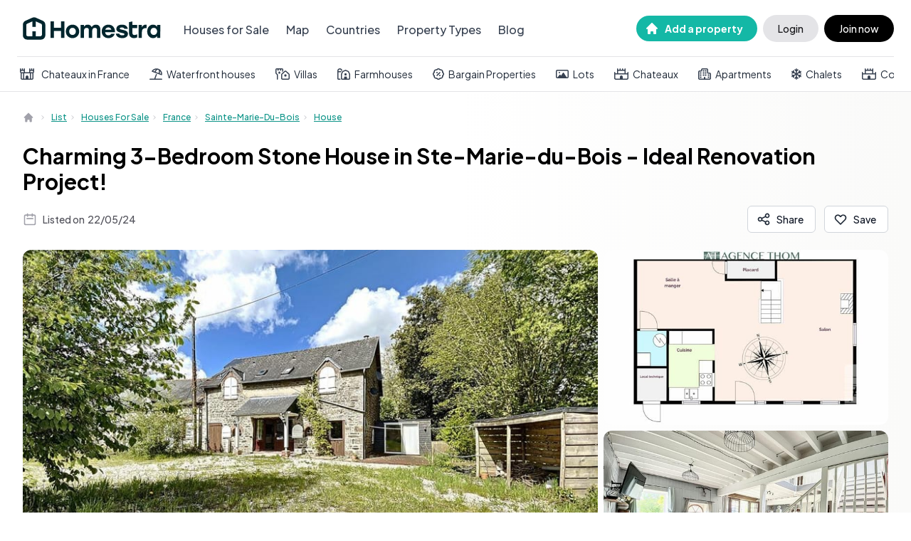

--- FILE ---
content_type: text/html; charset=utf-8
request_url: https://homestra.com/property/charming-3-bedroom-stone-house-in-ste-marie-du-bois-ideal-renovation-project/
body_size: 116631
content:
<!DOCTYPE html><html lang="en"><head><meta charSet="utf-8"/><link rel="preload" href="/logo-dark.svg" as="image" fetchpriority="high"/><title>Charming 3-Bedroom Stone House in Ste-Marie-du-Bois - Ideal Renovation Project! - Homestra</title><link rel="canonical" href="https://homestra.com/property/charming-3-bedroom-stone-house-in-ste-marie-du-bois-ideal-renovation-project/"/><meta name="viewport" content="width=device-width, initial-scale=1"/><meta name="description" content="Nestled in the quaint village of Sainte-Marie-du-Bois in the picturesque region of Pays de la Loire, this charming 3-bedroom semi-detached stone house presents a deligh.."/><meta property="og:type" content="website"/><meta property="og:title" content="Charming 3-Bedroom Stone House in Ste-Marie-du-Bois - Ideal Renovation Project!"/><meta property="og:url" content="https://homestra.com/property/charming-3-bedroom-stone-house-in-ste-marie-du-bois-ideal-renovation-project/"/><meta property="og:description" content="Nestled in the quaint village of Sainte-Marie-du-Bois in the picturesque region of Pays de la Loire, this charming 3-bedroom semi-detached stone house presents a deligh.."/><meta property="og:image" content="https://homestra.com/api/og?title=Charming%203-Bedroom%20Stone%20House%20in%20Ste-Marie-du-Bois%20-%20Ideal%20Renovation%20Project!&amp;thumbnail=https%3A%2F%2Fstorage.googleapis.com%2Fhomestra-images%2Fproperty-image-54fa7236-1edc-458f-8698-de1d4f92a3f4-1716493803.jpg"/><meta property="og:image:secure_url" content="https://homestra.com/api/og?title=Charming%203-Bedroom%20Stone%20House%20in%20Ste-Marie-du-Bois%20-%20Ideal%20Renovation%20Project!&amp;thumbnail=https%3A%2F%2Fstorage.googleapis.com%2Fhomestra-images%2Fproperty-image-54fa7236-1edc-458f-8698-de1d4f92a3f4-1716493803.jpg"/><meta property="og:image:type" content="image/png"/><meta property="og:image:width" content="1200"/><meta property="og:image:height" content="630"/><meta property="og:image" content="https://storage.googleapis.com/homestra-images/property-image-54fa7236-1edc-458f-8698-de1d4f92a3f4-1716493803.jpg"/><meta property="og:image:type" content="image/png"/><meta property="og:image:secure_url" content="https://storage.googleapis.com/homestra-images/property-image-54fa7236-1edc-458f-8698-de1d4f92a3f4-1716493803.jpg"/><meta property="og:image:width" content="300"/><meta property="og:image:height" content="300"/><meta name="theme-color" content="#00252D"/><link rel="apple-touch-icon" sizes="180x180" href="/apple-touch-icon.png"/><link rel="icon" type="image/png" sizes="32x32" href="/favicon-32x32.png"/><link rel="icon" type="image/png" sizes="16x16" href="/favicon-16x16.png"/><link rel="manifest" href="/site.webmanifest"/><link rel="mask-icon" href="/safari-pinned-tab.svg" color="#00252D"/><meta name="msapplication-TileColor" content="#00252D"/><meta property="twitter:card" content="summary_large_image"/><meta property="twitter:image" content="https://homestra.com/api/og?title=Charming%203-Bedroom%20Stone%20House%20in%20Ste-Marie-du-Bois%20-%20Ideal%20Renovation%20Project!&amp;thumbnail=https%3A%2F%2Fstorage.googleapis.com%2Fhomestra-images%2Fproperty-image-54fa7236-1edc-458f-8698-de1d4f92a3f4-1716493803.jpg"/><meta property="twitter:url" content="https://homestra.com/property/charming-3-bedroom-stone-house-in-ste-marie-du-bois-ideal-renovation-project/"/><meta property="twitter:title" content="Charming 3-Bedroom Stone House in Ste-Marie-du-Bois - Ideal Renovation Project!"/><meta property="twitter:description" content="Nestled in the quaint village of Sainte-Marie-du-Bois in the picturesque region of Pays de la Loire, this charming 3-bedroom semi-detached stone house presents a delightful opportu.."/><script type="application/ld+json">
        {
          "@context":"http://schema.org/",
          "@type":[
            "House",
            "Product"
          ],
          "url": "https://homestra.com/property/charming-3-bedroom-stone-house-in-ste-marie-du-bois-ideal-renovation-project",
          "name": "Pays de la Loire, Mayenne, Ste-Marie-du-Bois, France",
          "description": "[Homestra] Charming 3-Bedroom Stone House in Ste-Marie-du-Bois - Ideal Renovation Project!",
          "address":{
            "@type":"PostalAddress",
            "streetAddress": "Pays de la Loire, Mayenne, Ste-Marie-du-Bois, France",
            "addressLocality": "Sainte-Marie-du-Bois",
            "addressRegion": "Mayenne"
          },
          "numberOfBedrooms": "3",
          "numberOfFullBathrooms": "2",
          "offers":{
            "@type":"Offer",
            "priceCurrency":"EUR",
            "price": "113000"
          },
          "image": "https://storage.googleapis.com/homestra-images/property-image-54fa7236-1edc-458f-8698-de1d4f92a3f4-1716493803.jpg",
          "photo":[
            {
              "@type": "ImageObject",
              "contentUrl": "https://storage.googleapis.com/homestra-images/property-image-d081841e-00ca-4690-b77f-9ba4c528cbe4-1716493802.jpg"
              }
            ,
            {
              "@type": "ImageObject",
              "contentUrl": "https://storage.googleapis.com/homestra-images/property-image-0c30af99-ba20-45f1-b2ba-75ef78cd1585-1716493809.jpg"
              }
            ,
            {
              "@type": "ImageObject",
              "contentUrl": "https://storage.googleapis.com/homestra-images/property-image-1aacc0b5-707c-4519-9b9e-31ce539285d9-1716493808.jpg"
              }
            ,
            {
              "@type": "ImageObject",
              "contentUrl": "https://storage.googleapis.com/homestra-images/property-image-2ac732ff-1c22-461b-9b4a-1d2a72319e53-1716493808.jpg"
              }
            ,
            {
              "@type": "ImageObject",
              "contentUrl": "https://storage.googleapis.com/homestra-images/property-image-90da1aa3-8df1-47e7-9724-96690d504304-1716493807.jpg"
              }
            ,
            {
              "@type": "ImageObject",
              "contentUrl": "https://storage.googleapis.com/homestra-images/property-image-ac321e9c-1608-4e6c-806d-cdeffc9e84ce-1716493807.jpg"
              }
            ,
            {
              "@type": "ImageObject",
              "contentUrl": "https://storage.googleapis.com/homestra-images/property-image-fb602049-65b4-48f7-9f77-4a7a706cbb9a-1716493806.jpg"
              }
            ,
            {
              "@type": "ImageObject",
              "contentUrl": "https://storage.googleapis.com/homestra-images/property-image-4fbe9a3c-a4fc-447c-8b74-be0b92859402-1716493805.jpg"
              }
            ,
            {
              "@type": "ImageObject",
              "contentUrl": "https://storage.googleapis.com/homestra-images/property-image-a62e7458-038c-4850-b876-72a24bdcccc9-1716493805.jpg"
              }
            ,
            {
              "@type": "ImageObject",
              "contentUrl": "https://storage.googleapis.com/homestra-images/property-image-2042b898-430f-477f-866b-95fb3bf982d9-1716493804.jpg"
              }
            ,
            {
              "@type": "ImageObject",
              "contentUrl": "https://storage.googleapis.com/homestra-images/property-image-92a8405c-dfdb-42aa-834d-f60953645e1a-1716493804.jpg"
              }
            ,
            {
              "@type": "ImageObject",
              "contentUrl": "https://storage.googleapis.com/homestra-images/property-image-40f7797a-6c8f-47a7-8fb2-986edac5061a-1716493802.jpg"
              }
            ,
            {
              "@type": "ImageObject",
              "contentUrl": "https://storage.googleapis.com/homestra-images/property-image-36ab91c0-6dfe-4eab-a64e-f4fbc6502b86-1716493803.jpg"
              }
            ,
            {
              "@type": "ImageObject",
              "contentUrl": "https://storage.googleapis.com/homestra-images/property-image-54fa7236-1edc-458f-8698-de1d4f92a3f4-1716493803.jpg"
              }
            ,
            {
              "@type": "ImageObject",
              "contentUrl": "https://storage.googleapis.com/homestra-images/property-image-96eb2f14-0514-48af-b96d-5cc8ec25bb95-1716493806.jpg"
              }
            ,
            {
              "@type": "ImageObject",
              "contentUrl": "https://storage.googleapis.com/homestra-images/property-image-943cfc37-1d04-4c3d-a88d-62df49e22c5f-1716493806.jpg"
              }
            ],
          "category":""
            }
          </script><link rel="preload" as="image" imageSrcSet="https://homestra.com/cdn-cgi/image/width=828,quality=80/https://storage.googleapis.com/homestra-images/property-image-54fa7236-1edc-458f-8698-de1d4f92a3f4-1716493803.jpg 1x, https://homestra.com/cdn-cgi/image/width=1920,quality=80/https://storage.googleapis.com/homestra-images/property-image-54fa7236-1edc-458f-8698-de1d4f92a3f4-1716493803.jpg 2x" fetchpriority="high"/><link rel="preload" as="image" imageSrcSet="https://homestra.com/cdn-cgi/image/width=640,quality=75/https://storage.googleapis.com/homestra-images/property-image-d081841e-00ca-4690-b77f-9ba4c528cbe4-1716493802.jpg 1x, https://homestra.com/cdn-cgi/image/width=828,quality=75/https://storage.googleapis.com/homestra-images/property-image-d081841e-00ca-4690-b77f-9ba4c528cbe4-1716493802.jpg 2x" fetchpriority="high"/><link rel="preload" as="image" imageSrcSet="https://homestra.com/cdn-cgi/image/width=640,quality=75/https://storage.googleapis.com/homestra-images/property-image-0c30af99-ba20-45f1-b2ba-75ef78cd1585-1716493809.jpg 1x, https://homestra.com/cdn-cgi/image/width=828,quality=75/https://storage.googleapis.com/homestra-images/property-image-0c30af99-ba20-45f1-b2ba-75ef78cd1585-1716493809.jpg 2x" fetchpriority="high"/><meta name="next-head-count" content="36"/><link rel="preload" href="/_next/static/media/636a5ac981f94f8b-s.p.woff2" as="font" type="font/woff2" crossorigin="anonymous" data-next-font="size-adjust"/><link rel="preload" href="/_next/static/css/f6e09913c3f5fbe3.css" as="style"/><link rel="stylesheet" href="/_next/static/css/f6e09913c3f5fbe3.css" data-n-g=""/><link rel="preload" href="/_next/static/css/0529898071d550d7.css" as="style"/><link rel="stylesheet" href="/_next/static/css/0529898071d550d7.css" data-n-p=""/><noscript data-n-css=""></noscript><script defer="" nomodule="" src="/_next/static/chunks/polyfills-78c92fac7aa8fdd8.js"></script><script src="/_next/static/chunks/webpack-e8af3e5cba8bd382.js" defer=""></script><script src="/_next/static/chunks/framework-d94b31214b728ca7.js" defer=""></script><script src="/_next/static/chunks/main-6092377fa90b8577.js" defer=""></script><script src="/_next/static/chunks/pages/_app-09a23407389649e5.js" defer=""></script><script src="/_next/static/chunks/3815-13e82f9e3f56fb3d.js" defer=""></script><script src="/_next/static/chunks/4195-19346814390c7bba.js" defer=""></script><script src="/_next/static/chunks/5457-f18425ccc808ad08.js" defer=""></script><script src="/_next/static/chunks/9580-3f7569c6b3b35ced.js" defer=""></script><script src="/_next/static/chunks/pages/property/%5Bslug%5D-2d9587a64cced7dc.js" defer=""></script><script src="/_next/static/5ORUDDUDhrAlBjINOEc7N/_buildManifest.js" defer=""></script><script src="/_next/static/5ORUDDUDhrAlBjINOEc7N/_ssgManifest.js" defer=""></script><style id="__jsx-3021629631">html{font-family:'__Plus_Jakarta_Sans_646807', '__Plus_Jakarta_Sans_Fallback_646807'}</style></head><body class="overflow-x-hidden"><div id="__next"><main class="jsx-3021629631 __variable_646807 font-sans"><style>
    #nprogress {
      pointer-events: none;
    }
    #nprogress .bar {
      background: #14b8a6;
      position: fixed;
      z-index: 9999;
      top: 0;
      left: 0;
      width: 100%;
      height: 3px;
    }
    #nprogress .peg {
      display: block;
      position: absolute;
      right: 0px;
      width: 100px;
      height: 100%;
      box-shadow: 0 0 10px #14b8a6, 0 0 5px #14b8a6;
      opacity: 1;
      -webkit-transform: rotate(3deg) translate(0px, -4px);
      -ms-transform: rotate(3deg) translate(0px, -4px);
      transform: rotate(3deg) translate(0px, -4px);
    }
    #nprogress .spinner {
      display: block;
      position: fixed;
      z-index: 1031;
      top: 15px;
      right: 15px;
    }
    #nprogress .spinner-icon {
      width: 18px;
      height: 18px;
      box-sizing: border-box;
      border: solid 2px transparent;
      border-top-color: #14b8a6;
      border-left-color: #14b8a6;
      border-radius: 50%;
      -webkit-animation: nprogresss-spinner 400ms linear infinite;
      animation: nprogress-spinner 400ms linear infinite;
    }
    .nprogress-custom-parent {
      overflow: hidden;
      position: relative;
    }
    .nprogress-custom-parent #nprogress .spinner,
    .nprogress-custom-parent #nprogress .bar {
      position: absolute;
    }
    @-webkit-keyframes nprogress-spinner {
      0% {
        -webkit-transform: rotate(0deg);
      }
      100% {
        -webkit-transform: rotate(360deg);
      }
    }
    @keyframes nprogress-spinner {
      0% {
        transform: rotate(0deg);
      }
      100% {
        transform: rotate(360deg);
      }
    }
  </style><div class="bg-gradient-to-r from-white via-white to-stone-50 overflow-x-hidden"><nav class=" bg-white top-0 w-full z-20 " data-headlessui-state=""><div class=" border-b border-zinc-200"><div class="max-w-7xl px-4 lg:px-6  mx-auto"><div class="border-b border-zinc-200 px-2 relative flex justify-between h-16 md:h-20 lg:mx-0"><div class="absolute inset-y-0 left-0 flex items-center sm:hidden"><button class="inline-flex items-center justify-center p-0 rounded-md" id="headlessui-disclosure-button-:R2ll6:" type="button" aria-expanded="false" data-headlessui-state=""><span class="sr-only">Open main menu</span><img alt="Homestra logo" fetchpriority="high" width="200" height="60" decoding="async" data-nimg="1" class="h-7 lg:h-9 w-auto" style="color:transparent" src="/logo-dark.svg"/></button></div><div class="flex-1 flex items-center justify-center sm:items-stretch sm:justify-start"><a class="flex-shrink-0 hidden sm:flex items-center" id="navbar-logo" href="/"><img alt="Homestra logo" fetchpriority="high" width="200" height="60" decoding="async" data-nimg="1" class="h-8 lg:h-8 w-auto" style="color:transparent" src="/logo-dark.svg"/></a><span class="h-12 mt-6  ml-1"></span><div class="hidden sm:ml-6 md:flex sm:space-x-4"><a id="for-sale-navbar-link" class="border-transparent  text-gray-700 hover:border-gray-300 hover:text-gray-900 inline-flex items-center px-1 pt-1  text-md font-medium" href="/list/houses-for-sale/">Houses for Sale</a><a id="map-navbar-link" class="border-transparent  text-gray-700 hover:border-gray-300 hover:text-gray-900 inline-flex items-center px-1 pt-1  text-md font-medium" href="/map/">Map</a><a id="all-countries-navbar-link" class="border-transparent  text-gray-700 hover:border-gray-300 hover:text-gray-900 inline-flex items-center px-1 pt-1  text-md font-medium" href="/countries/">Countries</a><a id="property-types-navbar-link" class="border-transparent  text-gray-700 hover:border-gray-300 hover:text-gray-900 inline-flex items-center px-1 pt-1  text-md font-medium" href="/property-types/">Property Types</a><a id="blog-navbar-link" class="border-transparent hidden text-gray-700 hover:border-gray-300 hover:text-gray-900 lg:inline-flex items-center px-1 pt-1  text-md font-medium" href="/blog/">Blog</a></div></div><div class="flex inset-y-0 right-0  items-center -mr-2 sm:static sm:inset-auto sm:ml-6 sm:pr-0"></div></div><div class="flex flex-nowrap space-x-5 mt-2.5 pb-3.5 overflow-x-scroll no-scrollbar"><div class="flex justify-center items-center px-1 pt-1"><svg aria-hidden="true" focusable="false" data-prefix="far" data-icon="fort" class="svg-inline--fa fa-fort text-gray-700" role="img" xmlns="http://www.w3.org/2000/svg" viewBox="0 0 640 512" style="max-width:20px;max-height:20px"><path fill="currentColor" d="M48 112v48c0 8.8 7.2 16 16 16H80h80c8.8 0 16-7.2 16-16V112H136 88 48zm176 48c0 5.5-.7 10.9-2 16H418c-1.3-5.1-2-10.5-2-16V112v-8V64 24c0-13.3 10.7-24 24-24c7.1 0 13.4 3.1 17.8 7.9c3.8 4.3 6.2 9.9 6.2 16.1V64h40V24c0-6.2 2.3-11.8 6.2-16.1C514.6 3.1 520.9 0 528 0s13.4 3.1 17.8 7.9c3.8 4.3 6.2 9.9 6.2 16.1V64h40V24c0-6.2 2.3-11.8 6.2-16.1C602.6 3.1 608.9 0 616 0c13.3 0 24 10.7 24 24V64v40 8 48c0 23.7-12.9 44.4-32 55.4V224 448c0 35.3-28.7 64-64 64H384 256 96c-35.3 0-64-28.7-64-64V224v-8.6C12.9 204.4 0 183.7 0 160V112v-8V64 24C0 10.7 10.7 0 24 0c7.1 0 13.4 3.1 17.8 7.9C45.7 12.2 48 17.8 48 24V64H88V24c0-6.2 2.3-11.8 6.2-16.1C98.6 3.1 104.9 0 112 0s13.4 3.1 17.8 7.9c3.9 4.3 6.2 9.9 6.2 16.1V64h40V24c0-6.2 2.3-11.8 6.2-16.1C186.6 3.1 192.9 0 200 0c13.3 0 24 10.7 24 24V64v40 8 48zM384 464h64V224H192V464h64V384c0-35.3 28.7-64 64-64s64 28.7 64 64v80zm112 0h48c8.8 0 16-7.2 16-16V224H496V464zM96 464h48V224H80V448c0 8.8 7.2 16 16 16zM560 176h16c8.8 0 16-7.2 16-16V112H552 504 464v48c0 8.8 7.2 16 16 16h80z"></path></svg><a id="quick-links-0" class="pl-0 md:pl-1 ml-1.5 text-sm whitespace-nowrap  flex-nowrap border-transparent text-gray-800 hover:border-gray-300 hover:text-gray-700 inline-flex items-center  text-md" href="/list/houses-for-sale/france/?property-type=chateau">Chateaux in France</a></div><div class="flex justify-center items-center px-1 pt-1"><svg aria-hidden="true" focusable="false" data-prefix="far" data-icon="umbrella-beach" class="svg-inline--fa fa-umbrella-beach text-gray-700" role="img" xmlns="http://www.w3.org/2000/svg" viewBox="0 0 576 512" style="max-width:20px;max-height:20px"><path fill="currentColor" d="M399.7 18.8c0 0 0 0 0 0c1.3 .5 2.6 .9 4 1.4c4.1 1.5 8.1 3 12 4.7c0 0 0 0 0 0C519.4 68.6 580.3 173.8 571.4 281.8c-1.6 19.2-21.5 30-39.6 23.4L349.7 239l-45.1-16.4L122.5 156.3c-18.1-6.6-26.4-27.7-15.3-43.4c64.2-90.8 182.8-132 292.6-94zM288.8 54.6c-48 6.4-92.7 29.5-125.8 65.4l68.8 25c14.2-32.9 33.4-63.4 57-90.4zM413.3 211c9.4-32.5 13.2-66.4 11.2-100.2c-1.1-18.2-12-34.2-28.2-41.9c-3-1.2-6-2.4-9-3.5c-1-.4-2-.7-2.9-1c-18.2-5.9-38.3-.9-51.5 13.1c-23.3 24.6-42.2 53.1-55.9 84L413.3 211zm45.2 16.4L524 251.3c-2.2-47-20.3-91.9-51-127.2c.4 35-4.5 69.8-14.5 103.3zM552 464c13.3 0 24 10.7 24 24s-10.7 24-24 24L24 512c-13.3 0-24-10.7-24-24s10.7-24 24-24l192.7 0 76.9-211.4L338.7 269l-71 195L552 464z"></path></svg><a id="quick-links-1" class="ml-1.5 text-sm whitespace-nowrap  flex-nowrap border-transparent text-gray-800 hover:border-gray-300 hover:text-gray-700 inline-flex items-center  text-md" href="/list/houses-for-sale/?features=waterfront">Waterfront houses</a></div><div class="flex justify-center items-center px-1 pt-1"><svg aria-hidden="true" focusable="false" data-prefix="far" data-icon="house-turret" class="svg-inline--fa fa-house-turret text-gray-700" role="img" xmlns="http://www.w3.org/2000/svg" viewBox="0 0 640 512" style="max-width:20px;max-height:20px"><path fill="currentColor" d="M56 48c-4.4 0-8 3.6-8 8V203.8c0 2 .7 3.9 2 5.3l55.9 62.9c3.9 4.4 6.1 10.1 6.1 15.9V488c0 13.3-10.7 24-24 24s-24-10.7-24-24V297.1L14.1 241C5 230.8 0 217.5 0 203.8V56C0 25.1 25.1 0 56 0H296c30.9 0 56 25.1 56 56v68.6l-48 44V56c0-4.4-3.6-8-8-8H256V88c0 13.3-10.7 24-24 24s-24-10.7-24-24V48H144V88c0 13.3-10.7 24-24 24s-24-10.7-24-24V48H56zm120 96c22.1 0 40 17.9 40 40v40c0 8.8-7.2 16-16 16H152c-8.8 0-16-7.2-16-16V184c0-22.1 17.9-40 40-40zm100.8 93l128-117.3c24.5-22.4 62-22.4 86.5 0L619.2 237c13.2 12.1 20.8 29.2 20.8 47.2V448c0 35.3-28.7 64-64 64H320c-35.3 0-64-28.7-64-64V284.2c0-17.9 7.5-35.1 20.8-47.2zM304 284.2V448c0 8.8 7.2 16 16 16H576c8.8 0 16-7.2 16-16V284.2c0-4.5-1.9-8.8-5.2-11.8L458.8 155c-6.1-5.6-15.5-5.6-21.6 0l-128 117.3c-3.3 3-5.2 7.3-5.2 11.8zM400 296c0-13.3 10.7-24 24-24h48c13.3 0 24 10.7 24 24v48c0 13.3-10.7 24-24 24H424c-13.3 0-24-10.7-24-24V296z"></path></svg><a id="quick-links-2" class="ml-1.5 text-sm whitespace-nowrap  flex-nowrap border-transparent text-gray-800 hover:border-gray-300 hover:text-gray-700 inline-flex items-center  text-md" href="/list/houses-for-sale/?property-type=villa">Villas</a></div><div class="flex justify-center items-center px-1 pt-1"><svg aria-hidden="true" focusable="false" data-prefix="far" data-icon="farm" class="svg-inline--fa fa-farm text-gray-700" role="img" xmlns="http://www.w3.org/2000/svg" viewBox="0 0 576 512" style="max-width:20px;max-height:20px"><path fill="currentColor" d="M48 464l0-288H163.3l23.4-50.2c7.2-15.5 19.8-27.9 35.3-35C212.1 39.1 166.6 0 112 0C50.1 0 0 50.1 0 112V464c0 26.5 21.5 48 48 48H148.1c-11-13.3-18.1-29.8-19.8-48H48zM176 128H48V112c0-35.3 28.7-64 64-64s64 28.7 64 64v16zm81.9 34.4L368 114.2l110.1 48.2 49.9 107V456c0 4.4-3.6 8-8 8H432V408c0-22.1-17.9-40-40-40H344c-22.1 0-40 17.9-40 40v56H216c-4.4 0-8-3.6-8-8V269.3l49.9-107zM384 68.8c-10.2-4.5-21.8-4.5-32.1 0L235.9 119.6c-8.9 3.9-16.1 10.9-20.2 19.7L163.8 250.6c-2.5 5.3-3.8 11.1-3.8 16.9V456c0 30.9 25.1 56 56 56H520c30.9 0 56-25.1 56-56V267.5c0-5.8-1.3-11.6-3.8-16.9L520.3 139.3c-4.1-8.8-11.3-15.8-20.2-19.7L384 68.8zM320 248v48c0 13.3 10.7 24 24 24h48c13.3 0 24-10.7 24-24V248c0-13.3-10.7-24-24-24H344c-13.3 0-24 10.7-24 24z"></path></svg><a id="quick-links-3" class="ml-1.5 text-sm whitespace-nowrap  flex-nowrap border-transparent text-gray-800 hover:border-gray-300 hover:text-gray-700 inline-flex items-center  text-md" href="/list/houses-for-sale/?property-type=farmhouse">Farmhouses</a></div><div class="flex justify-center items-center px-1 pt-1"><svg aria-hidden="true" focusable="false" data-prefix="far" data-icon="badge-percent" class="svg-inline--fa fa-badge-percent text-gray-700" role="img" xmlns="http://www.w3.org/2000/svg" viewBox="0 0 512 512" style="max-width:20px;max-height:20px"><path fill="currentColor" d="M200.3 81.5C210.9 61.5 231.9 48 256 48s45.1 13.5 55.7 33.5C317.1 91.7 329 96.6 340 93.2c21.6-6.6 46.1-1.4 63.1 15.7s22.3 41.5 15.7 63.1c-3.4 11 1.5 22.9 11.7 28.2c20 10.6 33.5 31.6 33.5 55.7s-13.5 45.1-33.5 55.7c-10.2 5.4-15.1 17.2-11.7 28.2c6.6 21.6 1.4 46.1-15.7 63.1s-41.5 22.3-63.1 15.7c-11-3.4-22.9 1.5-28.2 11.7c-10.6 20-31.6 33.5-55.7 33.5s-45.1-13.5-55.7-33.5c-5.4-10.2-17.2-15.1-28.2-11.7c-21.6 6.6-46.1 1.4-63.1-15.7S86.6 361.6 93.2 340c3.4-11-1.5-22.9-11.7-28.2C61.5 301.1 48 280.1 48 256s13.5-45.1 33.5-55.7C91.7 194.9 96.6 183 93.2 172c-6.6-21.6-1.4-46.1 15.7-63.1S150.4 86.6 172 93.2c11 3.4 22.9-1.5 28.2-11.7zM256 0c-35.9 0-67.8 17-88.1 43.4c-33-4.3-67.6 6.2-93 31.6s-35.9 60-31.6 93C17 188.2 0 220.1 0 256s17 67.8 43.4 88.1c-4.3 33 6.2 67.6 31.6 93s60 35.9 93 31.6C188.2 495 220.1 512 256 512s67.8-17 88.1-43.4c33 4.3 67.6-6.2 93-31.6s35.9-60 31.6-93C495 323.8 512 291.9 512 256s-17-67.8-43.4-88.1c4.3-33-6.2-67.6-31.6-93s-60-35.9-93-31.6C323.8 17 291.9 0 256 0zM192 224a32 32 0 1 0 0-64 32 32 0 1 0 0 64zm160 96a32 32 0 1 0 -64 0 32 32 0 1 0 64 0zM337 209c9.4-9.4 9.4-24.6 0-33.9s-24.6-9.4-33.9 0L175 303c-9.4 9.4-9.4 24.6 0 33.9s24.6 9.4 33.9 0L337 209z"></path></svg><a id="quick-links-4" class="ml-1.5 text-sm whitespace-nowrap  flex-nowrap border-transparent text-gray-800 hover:border-gray-300 hover:text-gray-700 inline-flex items-center  text-md" href="/list/houses-for-sale/?maximum-price=100000">Bargain Properties</a></div><div class="flex justify-center items-center px-1 pt-1"><svg aria-hidden="true" focusable="false" data-prefix="far" data-icon="image-landscape" class="svg-inline--fa fa-image-landscape text-gray-700" role="img" xmlns="http://www.w3.org/2000/svg" viewBox="0 0 576 512" style="max-width:20px;max-height:20px"><path fill="currentColor" d="M64 112c-8.8 0-16 7.2-16 16V384c0 8.8 7.2 16 16 16H83.8l80.8-110.2c4.5-6.2 11.7-9.8 19.4-9.8s14.8 3.6 19.4 9.8L232.8 330l83.1-127.1c4.4-6.8 12-10.9 20.1-10.9s15.7 4.1 20.1 10.9L485 400h27c8.8 0 16-7.2 16-16V128c0-8.8-7.2-16-16-16H64zM96 448H64c-35.3 0-64-28.7-64-64V128C0 92.7 28.7 64 64 64H512c35.3 0 64 28.7 64 64V384c0 35.3-28.7 64-64 64H472 272 200 96zm64-288a32 32 0 1 1 0 64 32 32 0 1 1 0-64z"></path></svg><a id="quick-links-5" class="ml-1.5 text-sm whitespace-nowrap  flex-nowrap border-transparent text-gray-800 hover:border-gray-300 hover:text-gray-700 inline-flex items-center  text-md" href="/list/houses-for-sale/?property-type=lot">Lots</a></div><div class="flex justify-center items-center px-1 pt-1"><svg aria-hidden="true" focusable="false" data-prefix="far" data-icon="castle" class="svg-inline--fa fa-castle text-gray-700" role="img" xmlns="http://www.w3.org/2000/svg" viewBox="0 0 640 512" style="max-width:20px;max-height:20px"><path fill="currentColor" d="M176 24c0-13.3-10.7-24-24-24s-24 10.7-24 24V224H48V184c0-13.3-10.7-24-24-24s-24 10.7-24 24V440c0 39.8 32.2 72 72 72H568c39.8 0 72-32.2 72-72V184c0-13.3-10.7-24-24-24s-24 10.7-24 24v40H512V24c0-13.3-10.7-24-24-24s-24 10.7-24 24V64H400V24c0-13.3-10.7-24-24-24s-24 10.7-24 24V64H288V24c0-13.3-10.7-24-24-24s-24 10.7-24 24V64H176V24zm0 88H464V224H176V112zM48 272H592V440c0 13.3-10.7 24-24 24H384V384c0-35.3-28.7-64-64-64s-64 28.7-64 64v80H72c-13.3 0-24-10.7-24-24V272z"></path></svg><a id="quick-links-6" class="ml-1.5 text-sm whitespace-nowrap  flex-nowrap border-transparent text-gray-800 hover:border-gray-300 hover:text-gray-700 inline-flex items-center  text-md" href="/list/houses-for-sale/?property-type=chateau">Chateaux</a></div><div class="flex justify-center items-center px-1 pt-1"><svg aria-hidden="true" focusable="false" data-prefix="far" data-icon="apartment" class="svg-inline--fa fa-apartment text-gray-700" role="img" xmlns="http://www.w3.org/2000/svg" viewBox="0 0 576 512" style="max-width:20px;max-height:20px"><path fill="currentColor" d="M176 96V64c0-8.8 7.2-16 16-16H384c8.8 0 16 7.2 16 16V192c0 26.5 21.5 48 48 48h64c8.8 0 16 7.2 16 16V448c0 8.8-7.2 16-16 16H384 352 320V416c0-17.7-14.3-32-32-32s-32 14.3-32 32v48H192 64c-8.8 0-16-7.2-16-16V160c0-8.8 7.2-16 16-16h64c26.5 0 48-21.5 48-48zm16 416h64 64 32 32H512c35.3 0 64-28.7 64-64V256c0-35.3-28.7-64-64-64H496 448V144 64c0-35.3-28.7-64-64-64H192c-35.3 0-64 28.7-64 64V96H80 64C28.7 96 0 124.7 0 160V448c0 35.3 28.7 64 64 64H192zM352 336c8.8 0 16-7.2 16-16V288c0-8.8-7.2-16-16-16H320c-8.8 0-16 7.2-16 16v32c0 8.8 7.2 16 16 16h32zm144 80V384c0-8.8-7.2-16-16-16H448c-8.8 0-16 7.2-16 16v32c0 8.8 7.2 16 16 16h32c8.8 0 16-7.2 16-16zM128 336c8.8 0 16-7.2 16-16V288c0-8.8-7.2-16-16-16H96c-8.8 0-16 7.2-16 16v32c0 8.8 7.2 16 16 16h32zm16 80V384c0-8.8-7.2-16-16-16H96c-8.8 0-16 7.2-16 16v32c0 8.8 7.2 16 16 16h32c8.8 0 16-7.2 16-16zm112-80c8.8 0 16-7.2 16-16V288c0-8.8-7.2-16-16-16H224c-8.8 0-16 7.2-16 16v32c0 8.8 7.2 16 16 16h32zM368 96c0-8.8-7.2-16-16-16H320c-8.8 0-16 7.2-16 16v32c0 8.8 7.2 16 16 16h32c8.8 0 16-7.2 16-16V96zM256 80H224c-8.8 0-16 7.2-16 16v32c0 8.8 7.2 16 16 16h32c8.8 0 16-7.2 16-16V96c0-8.8-7.2-16-16-16zM368 224V192c0-8.8-7.2-16-16-16H320c-8.8 0-16 7.2-16 16v32c0 8.8 7.2 16 16 16h32c8.8 0 16-7.2 16-16zM480 336c8.8 0 16-7.2 16-16V288c0-8.8-7.2-16-16-16H448c-8.8 0-16 7.2-16 16v32c0 8.8 7.2 16 16 16h32zM144 224V192c0-8.8-7.2-16-16-16H96c-8.8 0-16 7.2-16 16v32c0 8.8 7.2 16 16 16h32c8.8 0 16-7.2 16-16zm112 16c8.8 0 16-7.2 16-16V192c0-8.8-7.2-16-16-16H224c-8.8 0-16 7.2-16 16v32c0 8.8 7.2 16 16 16h32z"></path></svg><a id="quick-links-7" class="ml-1.5 text-sm whitespace-nowrap  flex-nowrap border-transparent text-gray-800 hover:border-gray-300 hover:text-gray-700 inline-flex items-center  text-md" href="/list/houses-for-sale/?property-type=apartment">Apartments</a></div><div class="flex justify-center items-center px-1 pt-1"><svg aria-hidden="true" focusable="false" data-prefix="far" data-icon="snowflake" class="svg-inline--fa fa-snowflake text-gray-700" role="img" xmlns="http://www.w3.org/2000/svg" viewBox="0 0 448 512" style="max-width:20px;max-height:20px"><path fill="currentColor" d="M224 0c13.3 0 24 10.7 24 24V70.1l23-23c9.4-9.4 24.6-9.4 33.9 0s9.4 24.6 0 33.9l-57 57v76.5l66.2-38.2 20.9-77.8c3.4-12.8 16.6-20.4 29.4-17s20.4 16.6 17 29.4L373 142.2l37.1-21.4c11.5-6.6 26.2-2.7 32.8 8.8s2.7 26.2-8.8 32.8L397 183.8l31.5 8.4c12.8 3.4 20.4 16.6 17 29.4s-16.6 20.4-29.4 17l-77.8-20.9L272 256l66.2 38.2 77.8-20.9c12.8-3.4 26 4.2 29.4 17s-4.2 26-17 29.4L397 328.2l37.1 21.4c11.5 6.6 15.4 21.3 8.8 32.8s-21.3 15.4-32.8 8.8L373 369.8l8.4 31.5c3.4 12.8-4.2 26-17 29.4s-26-4.2-29.4-17l-20.9-77.8L248 297.6v76.5l57 57c9.4 9.4 9.4 24.6 0 33.9s-24.6 9.4-33.9 0l-23-23V488c0 13.3-10.7 24-24 24s-24-10.7-24-24V441.9l-23 23c-9.4 9.4-24.6 9.4-33.9 0s-9.4-24.6 0-33.9l57-57V297.6l-66.2 38.2-20.9 77.8c-3.4 12.8-16.6 20.4-29.4 17s-20.4-16.6-17-29.4L75 369.8 37.9 391.2c-11.5 6.6-26.2 2.7-32.8-8.8s-2.7-26.2 8.8-32.8L51 328.2l-31.5-8.4c-12.8-3.4-20.4-16.6-17-29.4s16.6-20.4 29.4-17l77.8 20.9L176 256l-66.2-38.2L31.9 238.6c-12.8 3.4-26-4.2-29.4-17s4.2-26 17-29.4L51 183.8 13.9 162.4c-11.5-6.6-15.4-21.3-8.8-32.8s21.3-15.4 32.8-8.8L75 142.2l-8.4-31.5c-3.4-12.8 4.2-26 17-29.4s26 4.2 29.4 17l20.9 77.8L200 214.4V137.9L143 81c-9.4-9.4-9.4-24.6 0-33.9s24.6-9.4 33.9 0l23 23V24c0-13.3 10.7-24 24-24z"></path></svg><a id="quick-links-8" class="ml-1.5 text-sm whitespace-nowrap  flex-nowrap border-transparent text-gray-800 hover:border-gray-300 hover:text-gray-700 inline-flex items-center  text-md" href="/list/houses-for-sale/?property-type=chalet">Chalets</a></div><div class="flex justify-center items-center px-1 pt-1"><svg aria-hidden="true" focusable="false" data-prefix="far" data-icon="castle" class="svg-inline--fa fa-castle text-gray-700" role="img" xmlns="http://www.w3.org/2000/svg" viewBox="0 0 640 512" style="max-width:20px;max-height:20px"><path fill="currentColor" d="M176 24c0-13.3-10.7-24-24-24s-24 10.7-24 24V224H48V184c0-13.3-10.7-24-24-24s-24 10.7-24 24V440c0 39.8 32.2 72 72 72H568c39.8 0 72-32.2 72-72V184c0-13.3-10.7-24-24-24s-24 10.7-24 24v40H512V24c0-13.3-10.7-24-24-24s-24 10.7-24 24V64H400V24c0-13.3-10.7-24-24-24s-24 10.7-24 24V64H288V24c0-13.3-10.7-24-24-24s-24 10.7-24 24V64H176V24zm0 88H464V224H176V112zM48 272H592V440c0 13.3-10.7 24-24 24H384V384c0-35.3-28.7-64-64-64s-64 28.7-64 64v80H72c-13.3 0-24-10.7-24-24V272z"></path></svg><a id="quick-links-9" class="ml-1.5 text-sm whitespace-nowrap  flex-nowrap border-transparent text-gray-800 hover:border-gray-300 hover:text-gray-700 inline-flex items-center  text-md" href="/list/houses-for-sale/?property-type=country_home">Country homes</a></div><div class="flex justify-center items-center px-1 pt-1"><svg aria-hidden="true" focusable="false" data-prefix="far" data-icon="house-water" class="svg-inline--fa fa-house-water text-gray-700" role="img" xmlns="http://www.w3.org/2000/svg" viewBox="0 0 576 512" style="max-width:20px;max-height:20px"><path fill="currentColor" d="M272.5 5.7c9-7.6 22.1-7.6 31.1 0l264 224c10.1 8.6 11.4 23.7 2.8 33.8s-23.7 11.3-33.8 2.8L512 245.5V393c-14.6-8.4-31.9-10.7-48-6.5V204.8L288 55.5 112 204.8V386.5c-16.1-4.1-33.4-1.9-48 6.6V245.5L39.5 266.3c-10.1 8.6-25.3 7.3-33.8-2.8s-7.3-25.3 2.8-33.8l264-224zM256 224v64h64V224H256zm-8-48h80c22.1 0 40 17.9 40 40v80c0 22.1-17.9 40-40 40H248c-22.1 0-40-17.9-40-40V216c0-22.1 17.9-40 40-40zM111.9 430.1c21.5 18.6 51.2 33.9 80 33.9s58.5-15.3 80-33.9c9.1-8.1 22.8-8.1 31.9 0c21.6 18.6 51.2 33.9 80 33.9s58.5-15.3 80-33.9c9.1-8.1 22.8-8.1 31.9 0c16.9 15.1 39.3 26.8 61.3 31.8c12.9 2.9 21.1 15.7 18.2 28.7s-15.7 21.1-28.7 18.2c-28.7-6.4-52.3-20.5-66.7-30.4c-28.1 19.5-61.4 33.8-96 33.8s-67.9-14.3-96-33.8c-28.1 19.5-61.4 33.8-96 33.8s-67.9-14.3-96-33.8c-14.4 10-38 24-66.7 30.4c-12.9 2.9-25.8-5.2-28.7-18.2s5.2-25.8 18.2-28.7c22.2-5 44-16.8 61.2-31.7c9.1-8.1 22.8-8.1 31.9 0z"></path></svg><a id="quick-links-10" class="ml-1.5 text-sm whitespace-nowrap  flex-nowrap border-transparent text-gray-800 hover:border-gray-300 hover:text-gray-700 inline-flex items-center  text-md" href="/list/houses-for-sale/spain/?features=waterfront">Waterfront in Spain</a></div><div class="flex justify-center items-center px-1 pt-1"><svg aria-hidden="true" focusable="false" data-prefix="far" data-icon="coin-vertical" class="svg-inline--fa fa-coin-vertical text-gray-700" role="img" xmlns="http://www.w3.org/2000/svg" viewBox="0 0 384 512" style="max-width:20px;max-height:20px"><path fill="currentColor" d="M204 413.5c-22.2 39.4-45.3 50.5-60 50.5s-37.8-11.1-60-50.5C62.7 375.6 48 320 48 256s14.7-119.6 36-157.5C106.2 59.1 129.3 48 144 48s37.8 11.1 60 50.5c21.3 37.9 36 93.5 36 157.5s-14.7 119.6-36 157.5zM0 256C0 397.4 64.5 512 144 512h48 64c70.7 0 128-114.6 128-256S326.7 0 256 0H192 144C64.5 0 0 114.6 0 256zm286.3 40c1.2-13 1.7-26.4 1.7-40s-.6-27-1.7-40h48c1.1 12.9 1.7 26.3 1.7 40s-.6 27.1-1.7 40h-48zm-4 32h48.1c-3.9 23.7-9.6 45.3-16.6 64H266c7-19.7 12.5-41.2 16.2-64zM228 464c9.1-11.6 17.4-25 24.7-40h46.5c-18.9 33.8-36.3 40-43.1 40H228zM330.3 184H282.2c-3.8-22.8-9.2-44.3-16.2-64h47.7c7 18.7 12.7 40.3 16.6 64zM299.1 88H252.7C245.3 73 237 59.6 228 48h28c6.8 0 24.2 6.2 43.1 40zM120 256c0-40.2 5.2-75.7 12.9-100.3c3.7-11.8 7.7-19.9 11.1-24.7c3.4 4.8 7.3 12.9 11.1 24.7c7.8 24.6 12.9 60 12.9 100.3s-5.2 75.7-12.9 100.3c-3.7 11.8-7.7 19.9-11.1 24.7c-3.4-4.8-7.3-12.9-11.1-24.7c-7.8-24.6-12.9-60-12.9-100.3zm27.4-128.8a.2 .2 0 1 0 .1 .4 .2 .2 0 1 0 -.1-.4zm-6.6 .1a.2 .2 0 1 0 -.5 .1 .2 .2 0 1 0 .5-.1zm-.2 257.4a.2 .2 0 1 0 -.1-.4 .2 .2 0 1 0 .1 .4zm6.6-.1a.2 .2 0 1 0 .5-.1 .2 .2 0 1 0 -.5 .1zM144 80c-17.7 0-30.3 11.3-37.9 21.6c-8 10.7-14.2 24.6-18.9 39.7C77.6 171.7 72 212.3 72 256s5.6 84.3 15.2 114.7c4.8 15.1 10.9 29 18.9 39.7c7.7 10.3 20.2 21.6 37.9 21.6s30.3-11.3 37.9-21.6c8-10.7 14.2-24.6 18.9-39.7c9.6-30.4 15.2-71 15.2-114.7s-5.6-84.3-15.2-114.7c-4.8-15.1-10.9-29-18.9-39.7C174.3 91.3 161.7 80 144 80z"></path></svg><a id="quick-links-11" class="ml-1.5 text-sm whitespace-nowrap  flex-nowrap border-transparent text-gray-800 hover:border-gray-300 hover:text-gray-700 inline-flex items-center  text-md" href="/list/houses-for-sale/?property-type=lot&amp;maximum-price=50000">Cheap lots for sale</a></div><div class="flex justify-center items-center px-1 pt-1"><svg aria-hidden="true" focusable="false" data-prefix="far" data-icon="house-chimney-window" class="svg-inline--fa fa-house-chimney-window text-gray-700" role="img" xmlns="http://www.w3.org/2000/svg" viewBox="0 0 576 512" style="max-width:20px;max-height:20px"><path fill="currentColor" d="M303.5 5.7c-9-7.6-22.1-7.6-31.1 0l-264 224c-10.1 8.6-11.3 23.7-2.8 33.8s23.7 11.3 33.8 2.8L64 245.5V432c0 44.2 35.8 80 80 80H432c44.2 0 80-35.8 80-80V245.5l24.5 20.8c10.1 8.6 25.3 7.3 33.8-2.8s7.3-25.3-2.8-33.8L512 182.6V56c0-13.3-10.7-24-24-24s-24 10.7-24 24v85.9L303.5 5.7zM464 204.8V432c0 17.7-14.3 32-32 32H144c-17.7 0-32-14.3-32-32V204.8L288 55.5 464 204.8zM256 288V224h64v64H256zm-48-72v80c0 22.1 17.9 40 40 40h80c22.1 0 40-17.9 40-40V216c0-22.1-17.9-40-40-40H248c-22.1 0-40 17.9-40 40z"></path></svg><a id="quick-links-12" class="ml-1.5 text-sm whitespace-nowrap  flex-nowrap border-transparent text-gray-800 hover:border-gray-300 hover:text-gray-700 inline-flex items-center  text-md" href="/list/houses-for-sale/?property-type=tiny_house">Tiny houses</a></div><div class="flex justify-center items-center px-1 pt-1"><svg aria-hidden="true" focusable="false" data-prefix="far" data-icon="building" class="svg-inline--fa fa-building text-gray-700" role="img" xmlns="http://www.w3.org/2000/svg" viewBox="0 0 384 512" style="max-width:20px;max-height:20px"><path fill="currentColor" d="M64 48c-8.8 0-16 7.2-16 16V448c0 8.8 7.2 16 16 16h80V400c0-26.5 21.5-48 48-48s48 21.5 48 48v64h80c8.8 0 16-7.2 16-16V64c0-8.8-7.2-16-16-16H64zM0 64C0 28.7 28.7 0 64 0H320c35.3 0 64 28.7 64 64V448c0 35.3-28.7 64-64 64H64c-35.3 0-64-28.7-64-64V64zm88 40c0-8.8 7.2-16 16-16h48c8.8 0 16 7.2 16 16v48c0 8.8-7.2 16-16 16H104c-8.8 0-16-7.2-16-16V104zM232 88h48c8.8 0 16 7.2 16 16v48c0 8.8-7.2 16-16 16H232c-8.8 0-16-7.2-16-16V104c0-8.8 7.2-16 16-16zM88 232c0-8.8 7.2-16 16-16h48c8.8 0 16 7.2 16 16v48c0 8.8-7.2 16-16 16H104c-8.8 0-16-7.2-16-16V232zm144-16h48c8.8 0 16 7.2 16 16v48c0 8.8-7.2 16-16 16H232c-8.8 0-16-7.2-16-16V232c0-8.8 7.2-16 16-16z"></path></svg><a id="quick-links-13" class="ml-1.5 text-sm whitespace-nowrap  flex-nowrap border-transparent text-gray-800 hover:border-gray-300 hover:text-gray-700 inline-flex items-center  text-md" href="/list/houses-for-sale/?property-type=penthouse">Penthouses</a></div></div></div></div></nav><div class="min-h-screen"><main><div class="relative max-w-7xl mx-auto px-3 md:px-8 mb-10 md:mb-7"><div class="mt-6 lg:mt-7 lg:pb-1"><nav class="flex overflow-x-scroll no-scrollbar" aria-label="Breadcrumb"><ol class="inline-flex items-center space-x-1 md:space-x-1"><li class="inline-flex items-center"><a aria-label="homepage" class="inline-flex items-center text-xs  font-medium text-zinc-700 hover:text-zinc-800" href="/"><svg xmlns="http://www.w3.org/2000/svg" viewBox="0 0 20 20" fill="currentColor" aria-hidden="true" style="max-width:20px;max-height:20px" class="text-zinc-400 h-4 w-4 mr-1"><path d="M10.707 2.293a1 1 0 00-1.414 0l-7 7a1 1 0 001.414 1.414L4 10.414V17a1 1 0 001 1h2a1 1 0 001-1v-2a1 1 0 011-1h2a1 1 0 011 1v2a1 1 0 001 1h2a1 1 0 001-1v-6.586l.293.293a1 1 0 001.414-1.414l-7-7z"></path></svg></a></li><li><div class="flex items-center whitespace-nowrap flex-nowrap"><span class="text-zinc-400 text-xs"><svg xmlns="http://www.w3.org/2000/svg" fill="none" viewBox="0 0 24 24" stroke-width="2" stroke="currentColor" aria-hidden="true" style="max-width:20px;max-height:20px" class="text-zinc-400 w-2 h-2"><path stroke-linecap="round" stroke-linejoin="round" d="M9 5l7 7-7 7"></path></svg></span><a class="ml-1 text-xs underline font-medium text-teal-600 hover:text-teal-500 md:ml-2 capitalize" href="/list/">List</a></div></li><li><div class="flex items-center whitespace-nowrap flex-nowrap"><span class="text-zinc-400 text-xs"><svg xmlns="http://www.w3.org/2000/svg" fill="none" viewBox="0 0 24 24" stroke-width="2" stroke="currentColor" aria-hidden="true" style="max-width:20px;max-height:20px" class="text-zinc-400 w-2 h-2"><path stroke-linecap="round" stroke-linejoin="round" d="M9 5l7 7-7 7"></path></svg></span><a class="ml-1 text-xs underline font-medium text-teal-600 hover:text-teal-500 md:ml-2 capitalize" href="/list/houses-for-sale/">Houses for sale</a></div></li><li><div class="flex items-center whitespace-nowrap flex-nowrap"><span class="text-zinc-400 text-xs"><svg xmlns="http://www.w3.org/2000/svg" fill="none" viewBox="0 0 24 24" stroke-width="2" stroke="currentColor" aria-hidden="true" style="max-width:20px;max-height:20px" class="text-zinc-400 w-2 h-2"><path stroke-linecap="round" stroke-linejoin="round" d="M9 5l7 7-7 7"></path></svg></span><a class="ml-1 text-xs underline font-medium text-teal-600 hover:text-teal-500 md:ml-2 capitalize" href="/list/houses-for-sale/france/">France</a></div></li><li><div class="flex items-center whitespace-nowrap flex-nowrap"><span class="text-zinc-400 text-xs"><svg xmlns="http://www.w3.org/2000/svg" fill="none" viewBox="0 0 24 24" stroke-width="2" stroke="currentColor" aria-hidden="true" style="max-width:20px;max-height:20px" class="text-zinc-400 w-2 h-2"><path stroke-linecap="round" stroke-linejoin="round" d="M9 5l7 7-7 7"></path></svg></span><a class="ml-1 text-xs underline font-medium text-teal-600 hover:text-teal-500 md:ml-2 capitalize" href="/list/houses-for-sale/france/sainte-marie-du-bois/">Sainte-Marie-du-Bois</a></div></li><li><div class="flex items-center whitespace-nowrap flex-nowrap"><span class="text-zinc-400 text-xs"><svg xmlns="http://www.w3.org/2000/svg" fill="none" viewBox="0 0 24 24" stroke-width="2" stroke="currentColor" aria-hidden="true" style="max-width:20px;max-height:20px" class="text-zinc-400 w-2 h-2"><path stroke-linecap="round" stroke-linejoin="round" d="M9 5l7 7-7 7"></path></svg></span><a class="ml-1 text-xs underline font-medium text-teal-600 hover:text-teal-500 md:ml-2 capitalize" href="/list/houses-for-sale/france/sainte-marie-du-bois/?property-type=house">House</a></div></li></ol></nav></div><div class="py-6 mt-0"><h1 class="text-2xl md:text-3xl font-bold ">Charming 3-Bedroom Stone House in Ste-Marie-du-Bois - Ideal Renovation Project!</h1><div class="mt-4 flex w-full flex-row flex-wrap justify-between items-center"><div class="flex items-center space-x-1 md:space-x-4"><div class="flex items-center space-x-1 md:space-x-2"><svg xmlns="http://www.w3.org/2000/svg" fill="none" viewBox="0 0 24 24" stroke-width="2" stroke="currentColor" aria-hidden="true" class="h-5 w-5 text-zinc-400"><path stroke-linecap="round" stroke-linejoin="round" d="M8 7V3m8 4V3m-9 8h10M5 21h14a2 2 0 002-2V7a2 2 0 00-2-2H5a2 2 0 00-2 2v12a2 2 0 002 2z"></path></svg><span class="text-zinc-600 text-sm font-medium flex"><span class=" mr-1">Listed on<!-- --> </span><time dateTime="2020-12-02">22/05/24</time></span></div></div><div class="flex space-x-1 md:space-x-3"><button type="button" class="inline-flex justify-center px-3 md:px-4 py-2 border border-gray-300  text-sm font-medium rounded-md text-gray-900 bg-white hover:bg-gray-50 focus:outline-none focus:ring-2 focus:ring-offset-2 focus:ring-black"><svg xmlns="http://www.w3.org/2000/svg" fill="none" viewBox="0 0 24 24" stroke-width="2" stroke="currentColor" aria-hidden="true" class="-ml-1 mr-2 h-5 w-5 text-gray-800"><path stroke-linecap="round" stroke-linejoin="round" d="M8.684 13.342C8.886 12.938 9 12.482 9 12c0-.482-.114-.938-.316-1.342m0 2.684a3 3 0 110-2.684m0 2.684l6.632 3.316m-6.632-6l6.632-3.316m0 0a3 3 0 105.367-2.684 3 3 0 00-5.367 2.684zm0 9.316a3 3 0 105.368 2.684 3 3 0 00-5.368-2.684z"></path></svg><span>Share</span></button><button type="button" class="inline-flex justify-center px-3 md:px-4 py-2 border border-gray-300  text-sm font-medium rounded-md text-gray-900 bg-white hover:bg-gray-50 focus:outline-none focus:ring-2 focus:ring-offset-2 focus:ring-black"><svg xmlns="http://www.w3.org/2000/svg" fill="none" viewBox="0 0 24 24" stroke-width="2" stroke="currentColor" aria-hidden="true" class="-ml-1 mr-2 h-5 w-5 text-gray-800"><path stroke-linecap="round" stroke-linejoin="round" d="M4.318 6.318a4.5 4.5 0 000 6.364L12 20.364l7.682-7.682a4.5 4.5 0 00-6.364-6.364L12 7.636l-1.318-1.318a4.5 4.5 0 00-6.364 0z"></path></svg><span>Save</span></button></div></div></div><div class="relative col-start-1 row-start-1 flex sm:col-start-2 row-span-1 sm:row-span-3 h-56 md:h-[500px]"><div class="absolute top-3 left-3 z-10"></div><div class="w-full grid grid-cols-1 md:grid-cols-3 md:grid-rows-2 md:gap-2 h-full"><div class="relative col-span-2 row-span-2 cursor-pointer"><img alt="https://storage.googleapis.com/homestra-images/property-image-54fa7236-1edc-458f-8698-de1d4f92a3f4-1716493803.jpg" fetchpriority="high" width="800" height="800" decoding="async" data-nimg="1" class="absolute inset-0 w-full h-full object-cover bg-gray-100 rounded-xl" style="color:transparent" srcSet="https://homestra.com/cdn-cgi/image/width=828,quality=80/https://storage.googleapis.com/homestra-images/property-image-54fa7236-1edc-458f-8698-de1d4f92a3f4-1716493803.jpg 1x, https://homestra.com/cdn-cgi/image/width=1920,quality=80/https://storage.googleapis.com/homestra-images/property-image-54fa7236-1edc-458f-8698-de1d4f92a3f4-1716493803.jpg 2x" src="https://homestra.com/cdn-cgi/image/width=1920,quality=80/https://storage.googleapis.com/homestra-images/property-image-54fa7236-1edc-458f-8698-de1d4f92a3f4-1716493803.jpg"/></div><div class="relative hidden md:block cursor-pointer"><img alt="https://storage.googleapis.com/homestra-images/property-image-d081841e-00ca-4690-b77f-9ba4c528cbe4-1716493802.jpg" fetchpriority="high" width="400" height="400" decoding="async" data-nimg="1" class="absolute inset-0 w-full h-full object-cover bg-gray-100 rounded-xl" style="color:transparent" srcSet="https://homestra.com/cdn-cgi/image/width=640,quality=75/https://storage.googleapis.com/homestra-images/property-image-d081841e-00ca-4690-b77f-9ba4c528cbe4-1716493802.jpg 1x, https://homestra.com/cdn-cgi/image/width=828,quality=75/https://storage.googleapis.com/homestra-images/property-image-d081841e-00ca-4690-b77f-9ba4c528cbe4-1716493802.jpg 2x" src="https://homestra.com/cdn-cgi/image/width=828,quality=75/https://storage.googleapis.com/homestra-images/property-image-d081841e-00ca-4690-b77f-9ba4c528cbe4-1716493802.jpg"/></div><div class="relative hidden md:block cursor-pointer"><img alt="https://storage.googleapis.com/homestra-images/property-image-0c30af99-ba20-45f1-b2ba-75ef78cd1585-1716493809.jpg" fetchpriority="high" width="400" height="400" decoding="async" data-nimg="1" class="absolute inset-0 w-full h-full object-cover bg-gray-100 rounded-xl" style="color:transparent" srcSet="https://homestra.com/cdn-cgi/image/width=640,quality=75/https://storage.googleapis.com/homestra-images/property-image-0c30af99-ba20-45f1-b2ba-75ef78cd1585-1716493809.jpg 1x, https://homestra.com/cdn-cgi/image/width=828,quality=75/https://storage.googleapis.com/homestra-images/property-image-0c30af99-ba20-45f1-b2ba-75ef78cd1585-1716493809.jpg 2x" src="https://homestra.com/cdn-cgi/image/width=828,quality=75/https://storage.googleapis.com/homestra-images/property-image-0c30af99-ba20-45f1-b2ba-75ef78cd1585-1716493809.jpg"/></div><div class="absolute bottom-3 md:bottom-6 right-4 md:right-4"><button type="button" class="inline-flex justify-center px-4 py-2 border border-gray-300 shadow-sm text-sm font-medium rounded-md text-gray-700 bg-white hover:bg-gray-50 focus:outline-none focus:ring-2 focus:ring-offset-2 focus:ring-black"><svg xmlns="http://www.w3.org/2000/svg" viewBox="0 0 20 20" fill="currentColor" aria-hidden="true" class="ml-0 mr-0 lg:-ml-1 lg:mr-2 h-5 w-5 text-gray-400"><path fill-rule="evenodd" d="M4 5a2 2 0 00-2 2v8a2 2 0 002 2h12a2 2 0 002-2V7a2 2 0 00-2-2h-1.586a1 1 0 01-.707-.293l-1.121-1.121A2 2 0 0011.172 3H8.828a2 2 0 00-1.414.586L6.293 4.707A1 1 0 015.586 5H4zm6 9a3 3 0 100-6 3 3 0 000 6z" clip-rule="evenodd"></path></svg><span class="">view all <!-- -->16<!-- --> photos</span></button></div></div></div></div><div class="flex-1"><div class="py-8 xl:pb-5 pt-0"><div class="mx-auto px-3 md:px-8 lg:px-8 xl:max-w-7xl xl:grid xl:grid-cols-3"><div class="xl:col-span-2 xl:pr-8"><div class="flex items-center justify-between md:space-x-4 xl:border-b xl:pb-5"><div><h2 class="font-bold text-lg lg:text-xl line-clamp-1 text-gray-900 flex flex-row capitalize">Pays de la Loire, Mayenne, Ste-Marie-du-Bois, France<!-- -->, <!-- -->Sainte-Marie-du-Bois<!-- --> (<!-- -->France<!-- -->)</h2><p class="text-xs lg:text-sm text-gray-600">3<!-- --> <!-- -->Bedrooms<!-- --> ·<!-- --> <!-- -->2<!-- --> <!-- -->Bathrooms<!-- --> ·<!-- --> <!-- -->104<!-- -->m² <!-- -->Floor area</p></div><div><p class="mt-2 text-2xl font-bold text-black text-end bg-stone-100 px-4 rounded-lg py-2 flex items-center">€113,000<!-- --> </p></div></div><div class="mt-6 max-w-5xl mx-auto xl:border-b pb-6"><div class="grid grid-cols-2 gap-x-4 gap-y-4 sm:grid-cols-4"><div class="rounded-lg bg-white border border-gray-300 px-3 py-4 flex items-center"><svg aria-hidden="true" focusable="false" data-prefix="far" data-icon="house" class="svg-inline--fa fa-house fa-lg text-gray-900 w-10 h-10 mr-1" role="img" xmlns="http://www.w3.org/2000/svg" viewBox="0 0 576 512" style="max-width:20px;max-height:20px"><path fill="currentColor" d="M272.5 5.7c9-7.6 22.1-7.6 31.1 0l264 224c10.1 8.6 11.4 23.7 2.8 33.8s-23.7 11.3-33.8 2.8L512 245.5V432c0 44.2-35.8 80-80 80H144c-44.2 0-80-35.8-80-80V245.5L39.5 266.3c-10.1 8.6-25.3 7.3-33.8-2.8s-7.3-25.3 2.8-33.8l264-224zM288 55.5L112 204.8V432c0 17.7 14.3 32 32 32h48V312c0-22.1 17.9-40 40-40H344c22.1 0 40 17.9 40 40V464h48c17.7 0 32-14.3 32-32V204.8L288 55.5zM240 464h96V320H240V464z"></path></svg> <p class="text-gray-800 font-medium ml-2">House</p></div><div class="rounded-lg bg-white border border-gray-300 px-3 py-4 flex items-center"><svg aria-hidden="true" focusable="false" data-prefix="far" data-icon="square-parking" class="svg-inline--fa fa-square-parking fa-lg text-gray-900 w-10 h-10 mr-1" role="img" xmlns="http://www.w3.org/2000/svg" viewBox="0 0 448 512" style="max-width:20px;max-height:20px"><path fill="currentColor" d="M64 80c-8.8 0-16 7.2-16 16V416c0 8.8 7.2 16 16 16H384c8.8 0 16-7.2 16-16V96c0-8.8-7.2-16-16-16H64zM0 96C0 60.7 28.7 32 64 32H384c35.3 0 64 28.7 64 64V416c0 35.3-28.7 64-64 64H64c-35.3 0-64-28.7-64-64V96zM184 272h64c26.5 0 48-21.5 48-48s-21.5-48-48-48H184v96zm64 48H184v40c0 13.3-10.7 24-24 24s-24-10.7-24-24V296 160c0-17.7 14.3-32 32-32h80c53 0 96 43 96 96s-43 96-96 96z"></path></svg> <p class="text-gray-800 font-medium ml-2">No parking</p></div><div class="rounded-lg bg-white border border-gray-300 px-3 py-4 flex items-center"><svg aria-hidden="true" focusable="false" data-prefix="far" data-icon="bed-front" class="svg-inline--fa fa-bed-front fa-lg text-gray-900 w-10 h-10 mr-1" role="img" xmlns="http://www.w3.org/2000/svg" viewBox="0 0 512 512" style="max-width:20px;max-height:20px"><path fill="currentColor" d="M32 80V205.8c14.5-7.7 30.8-12.4 48-13.6l0-.3V160c0-17.7 14.3-32 32-32h96c17.7 0 32 14.3 32 32v32h32V160c0-17.7 14.3-32 32-32h96c17.7 0 32 14.3 32 32v32l0 .3c17.2 1.1 33.5 5.9 48 13.6V80c0-26.5-21.5-48-48-48H80C53.5 32 32 53.5 32 80zM88 224c-48.6 0-88 39.4-88 88v80 64c0 13.3 10.7 24 24 24s24-10.7 24-24V416H464v40c0 13.3 10.7 24 24 24s24-10.7 24-24V392 312c0-48.6-39.4-88-88-88H88zM464 368H48V312c0-22.1 17.9-40 40-40H424c22.1 0 40 17.9 40 40v56z"></path></svg> <p class="text-gray-800 font-medium ml-2">3 Bedrooms</p></div><div class="rounded-lg bg-white border border-gray-300 px-3 py-4 flex items-center"><svg aria-hidden="true" focusable="false" data-prefix="far" data-icon="bath" class="svg-inline--fa fa-bath fa-lg text-gray-900 w-10 h-10 mr-1" role="img" xmlns="http://www.w3.org/2000/svg" viewBox="0 0 512 512" style="max-width:20px;max-height:20px"><path fill="currentColor" d="M101.3 48C89.5 48 80 57.5 80 69.3V256H432h48 8c13.3 0 24 10.7 24 24s-10.7 24-24 24h-8H432 80 32 24c-13.3 0-24-10.7-24-24s10.7-24 24-24h8V69.3C32 31 63 0 101.3 0c18.4 0 36 7.3 49 20.3l4.8 4.8c11.1-5.8 23.7-9.1 37-9.1c23.9 0 45.4 10.5 60.1 27.2c9.2-5.3 21.1-4 28.9 3.9c9.4 9.4 9.4 24.6 0 33.9L177 185c-9.4 9.4-24.6 9.4-33.9 0c-7.8-7.8-9.1-19.7-3.9-28.9C122.5 141.4 112 119.9 112 96c0-13.4 3.3-25.9 9.1-37l-4.8-4.8c-4-4-9.4-6.2-15-6.2zM32 336H80v32c0 26.5 21.5 48 48 48H384c26.5 0 48-21.5 48-48V336h48v32c0 28.4-12.4 54-32 71.6V488c0 13.3-10.7 24-24 24s-24-10.7-24-24V462.7c-5.2 .9-10.5 1.3-16 1.3H128c-5.5 0-10.8-.5-16-1.3V488c0 13.3-10.7 24-24 24s-24-10.7-24-24V439.6C44.4 422 32 396.4 32 368V336zM192 64c-17.7 0-32 14.3-32 32c0 10.4 4.9 19.6 12.6 25.5l44.8-44.8C211.6 68.9 202.4 64 192 64z"></path></svg> <p class="text-gray-800 font-medium ml-2">2 Bathrooms</p></div><div class="rounded-lg bg-white border border-gray-300 px-3 py-4 flex items-center"><svg aria-hidden="true" focusable="false" data-prefix="far" data-icon="ruler-combined" class="svg-inline--fa fa-ruler-combined fa-lg text-gray-900 w-10 h-10 mr-1" role="img" xmlns="http://www.w3.org/2000/svg" viewBox="0 0 512 512" style="max-width:20px;max-height:20px"><path fill="currentColor" d="M192 288V272 224l-64 0c-8.8 0-16-7.2-16-16s7.2-16 16-16h64V128l-64 0c-8.8 0-16-7.2-16-16s7.2-16 16-16l64 0 0-32c0-8.8-7.2-16-16-16L64 48c-8.8 0-16 7.2-16 16l0 272 0 112c0 .6 0 1.2 .1 1.7c.8 8 7.7 14.3 15.9 14.3H176l272 0c8.8 0 16-7.2 16-16l0-112c0-8.8-7.2-16-16-16H416v64c0 8.8-7.2 16-16 16s-16-7.2-16-16V320H320v64c0 8.8-7.2 16-16 16s-16-7.2-16-16V320H240 224v64c0 8.8-7.2 16-16 16s-16-7.2-16-16V320H128c-8.8 0-16-7.2-16-16s7.2-16 16-16h64zm96-16H448c35.3 0 64 28.7 64 64V448c0 35.3-28.7 64-64 64l-272 0H64C30.9 512 3.6 486.8 .3 454.5c-.2-2.2-.3-4.3-.3-6.5V336 64C0 28.7 28.7 0 64 0H176c35.3 0 64 28.7 64 64l0 160 0 48h48z"></path></svg> <p class="text-gray-800 font-medium ml-2">104m²</p></div><div class="rounded-lg bg-white border border-gray-300 px-3 py-4 flex items-center"><svg aria-hidden="true" focusable="false" data-prefix="far" data-icon="house-tree" class="svg-inline--fa fa-house-tree fa-lg text-gray-900 w-10 h-10 mr-1" role="img" xmlns="http://www.w3.org/2000/svg" viewBox="0 0 640 512" style="max-width:20px;max-height:20px"><path fill="currentColor" d="M417.4 7.5C412.9 2.7 406.6 0 400 0s-12.9 2.7-17.4 7.5l-103.5 109 35.4 32.4 85.5-90L496.1 160H448c-9.6 0-18.2 5.7-22 14.5s-2 19 4.6 26L528.3 304H480c-9.4 0-17.9 5.4-21.8 13.9s-2.6 18.5 3.5 25.6L564.1 464H416c0 18-6 34.6-16 48H616c9.4 0 17.9-5.4 21.8-13.9s2.6-18.5-3.5-25.6L531.9 352H584c9.6 0 18.2-5.7 22-14.5s2-19-4.6-26L503.7 208H552c9.6 0 18.3-5.7 22.1-14.5s2-19-4.7-26l-152-160zM20.8 237C7.5 249.1 0 266.2 0 284.2V448c0 35.3 28.7 64 64 64H320c35.3 0 64-28.7 64-64V284.2c0-17.9-7.5-35.1-20.8-47.2l-128-117.3c-24.5-22.4-62-22.4-86.5 0L20.8 237zM48 284.2c0-4.5 1.9-8.8 5.2-11.8L181.2 155c6.1-5.6 15.5-5.6 21.6 0l128 117.3c3.3 3 5.2 7.3 5.2 11.8V448c0 8.8-7.2 16-16 16H64c-8.8 0-16-7.2-16-16V284.2zM144 296v48c0 13.3 10.7 24 24 24h48c13.3 0 24-10.7 24-24V296c0-13.3-10.7-24-24-24H168c-13.3 0-24 10.7-24 24z"></path></svg> <p class="text-gray-800 font-medium ml-2">Garden</p></div><div class="rounded-lg bg-white border border-gray-300 px-3 py-4 flex items-center"><svg aria-hidden="true" focusable="false" data-prefix="far" data-icon="water-ladder" class="svg-inline--fa fa-water-ladder fa-lg text-gray-900 w-10 h-10 mr-1" role="img" xmlns="http://www.w3.org/2000/svg" viewBox="0 0 576 512" style="max-width:20px;max-height:20px"><path fill="currentColor" d="M128 128c0-53 43-96 96-96s96 43 96 96v8c0 13.3-10.7 24-24 24s-24-10.7-24-24v-8c0-26.5-21.5-48-48-48s-48 21.5-48 48v96.2H384V128c0-53 43-96 96-96s96 43 96 96v8c0 13.3-10.7 24-24 24s-24-10.7-24-24v-8c0-26.5-21.5-48-48-48s-48 21.5-48 48V248.2 371c-15.5 8.4-32.8 13.5-48 13.5h0V272.2H176V382.8c-14.7-2.9-30-9.6-43.1-18.7c-1.6-1.1-3.2-2.2-4.9-3.1V248.2 128zM111.9 398.1c21.5 18.6 51.2 33.9 80 33.9s58.5-15.3 80-33.9c9.1-8.1 22.8-8.1 31.9 0c21.6 18.6 51.2 33.9 80 33.9s58.5-15.3 80-33.9c9.1-8.1 22.8-8.1 31.9 0c16.9 15.1 39.3 26.8 61.3 31.8c12.9 2.9 21.1 15.7 18.2 28.7s-15.7 21.1-28.7 18.2c-28.7-6.4-52.3-20.5-66.7-30.4c-28.1 19.5-61.4 33.8-96 33.8s-67.9-14.3-96-33.8c-28.1 19.5-61.4 33.8-96 33.8s-67.9-14.3-96-33.8c-14.4 10-38 24-66.7 30.4c-12.9 2.9-25.8-5.2-28.7-18.2s5.2-25.8 18.2-28.7c22.2-5 44-16.8 61.2-31.7c9.1-8.1 22.8-8.1 31.9 0z"></path></svg> <p class="text-gray-800 font-medium ml-2">No pool</p></div><div class="rounded-lg bg-white border border-gray-300 px-3 py-4 flex items-center"><svg aria-hidden="true" focusable="false" data-prefix="far" data-icon="couch" class="svg-inline--fa fa-couch fa-lg text-gray-900 w-10 h-10 mr-1" role="img" xmlns="http://www.w3.org/2000/svg" viewBox="0 0 640 512" style="max-width:20px;max-height:20px"><path fill="currentColor" d="M448 80H192c-44.2 0-80 35.8-80 80v40c-12.3-5.1-25.8-8-40-8c-2.7 0-5.4 .1-8 .3V160C64 89.3 121.3 32 192 32H448c70.7 0 128 57.3 128 128v32.3c-2.6-.2-5.3-.3-8-.3c-14.2 0-27.7 2.8-40 8V160c0-44.2-35.8-80-80-80zM568 224c2.7 0 5.4 .1 8 .4c36 4 64 34.5 64 71.6V432c0 26.5-21.5 48-48 48H544c-20.9 0-38.7-13.4-45.3-32H141.3c-6.6 18.6-24.4 32-45.3 32H48c-26.5 0-48-21.5-48-48V296c0-37.1 28-67.6 64-71.6c2.6-.3 5.3-.4 8-.4c15.2 0 29.4 4.7 41 12.8c16.7 11.6 28.2 30 30.5 51.2H496.4c2.3-21.2 13.9-39.6 30.5-51.2c11.6-8.1 25.8-12.8 41-12.8zm-24 72v40 64 32h48V296c0-13.3-10.7-24-24-24s-24 10.7-24 24zM496 400V336H144v64H496zM96 400V336 296c0-13.3-10.7-24-24-24s-24 10.7-24 24l0 136H96V400z"></path></svg> <p class="text-gray-800 font-medium ml-2">Not furnished</p></div></div></div><section aria-labelledby="description-title" class="py-3 mt-6 xl:border-b pb-6"><h2 class="text-lg font-medium text-gray-900 capitalize mb-3">Description</h2><div class="prose max-w-none"><div class="relative"><div style="height:400px;overflow:hidden"><div><p>Nestled in the quaint village of Sainte-Marie-du-Bois in the picturesque region of Pays de la Loire, this charming 3-bedroom semi-detached stone house presents a delightful opportunity for those looking to immerse in French village life. Set on a generous 724m² plot, this property brims with potential, offering a robust foundational structure and a spacious living area of 104m².<br /><br />The home exudes a rustic charm, indicative of the local architecture. The ground floor is designed as an open-concept space featuring a cozy lounge with a wood-burning stove, a welcoming dining area, and a practical kitchen section. The aesthetic appeal of the natural stone walls and the warm ambiance provided by the wood stove makes it a promising canvas for creating a charming living space.<br /><br />Ascending the light-filled staircase, you'll find the sleeping quarters which include three well-proportioned bedrooms. The master bedroom benefits from an en-suite shower room, offering privacy and convenience. An additional shower room with toilet services the other two bedrooms, ensuring that the accommodation meets the needs of a family or guests.<br /><br />While the property remains in good condition, it requires some updating and personal touches to transform it into a modern home or a tranquil holiday retreat. For those who enjoy DIY projects or are eager to undertake light renovation work, this property offers tremendous scope to craft a residence that reflects personal style and contemporary comfort.<br /><br />The exterior grounds comprise a practical lean-to wood shed and a garden shed, perfect for gardening tools and outdoor equipment. The garden itself invites the cultivation of a lovely outdoor space, ideal for relaxation or entertaining.<br /><br />Living in Sainte-Marie-du-Bois offers residents a peaceful life amidst the natural beauty of the Mayenne department. The village's proximity to Lassay les Châteaux with its historic castle and charming streets adds cultural and leisure activities to the serene rural landscape. The area is conducive to various outdoors activities including hiking, cycling, and fishing, providing ample recreational opportunities for all ages.<br /><br />Local amenities ensure convenience for daily necessities, while nearby larger towns offer a wider range of shops, restaurants, and services. The community is welcoming, making it easy for expatriates and overseas buyers to feel at home.<br /><br />The climate in Pays de la Loire is generally mild with comfortable summers and moderate winters, making it an appealing destination throughout the year. The energy efficiency of this house is classified as F, indicative of its traditional build, yet also suggestive of the potential improvements in sustainability that can be made through modernization.<br /><br />Property Features:<br />- 3 bedrooms (one with en-suite)<br />- 2 bathrooms<br />- Lounge with wood-burning stove<br />- Dining room<br />- Kitchen area<br />- Lean-to wood shed<br />- Garden shed<br />- 724m² of land<br />- 104m² living space<br /><br />This stone house in Sainte-Marie-du-Bois represents a marvelous prospect for those looking to capture the essence of rural French life in a property that they can tailor to their tastes. Whether as a primary residence or a vacation home, it promises the allure of the French countryside, combined with the satisfaction of personalizing a classic home.</p></div></div><div class="h-32 bg-gradient-to-t from-white rounded-b-md -mt-32 absolute w-full "></div><div class="flex items-center justify-center -mt-20 relative z-10 w-full pb-12"><button type="button" class="inline-flex items-center rounded-full border border-transparent bg-gray-800 px-4 py-2 text-base font-medium text-white shadow-sm hover:bg-slate-900 focus:outline-none focus:ring-2 focus:ring-black focus:ring-offset-2">View more</button></div></div></div></section><section aria-labelledby="details-title" class="mt-8 xl:mt-10 xl:border-b pb-6"><div class="divide-y divide-gray-200"><div class="pb-4"><h2 id="activity-title" class="text-lg font-medium text-gray-900 capitalize">Details</h2></div><div class="-mx-3 md:mx-0 md:px-0 -px-8"><div class="sm:p-0"><dl class="sm:divide-y sm:divide-zinc-200 "><div class="py-4 sm:py-5 sm:grid sm:grid-cols-3 sm:gap-4 pl-4 bg-gray-100"><dt class="text-sm font-medium text-zinc-700">Amount of bedrooms</dt><dd class="mt-1 text-sm text-gray-900 sm:mt-0 sm:col-span-2">3</dd></div><div class="py-4 sm:py-5 sm:grid sm:grid-cols-3 sm:gap-4  pl-4"><dt class="text-sm font-medium text-zinc-700">Size</dt><dd class="mt-1 text-sm text-gray-900 sm:mt-0 sm:col-span-2">104<!-- -->m²</dd></div><div class="py-4 sm:py-5 sm:grid sm:grid-cols-3 sm:gap-4 bg-gray-100 pl-4 "><dt class="text-sm font-medium text-zinc-700">Price per m²</dt><dd class="mt-1 text-sm text-gray-900 sm:mt-0 sm:col-span-2">€1,087</dd></div><div class="py-4 sm:py-5 sm:grid sm:grid-cols-3 sm:gap-4 pl-4"><dt class="text-sm font-medium text-zinc-700">Garden size</dt><dd class="mt-1 text-sm text-gray-900 sm:mt-0 sm:col-span-2">724<!-- -->m²</dd></div><div class="py-4 sm:py-5 sm:grid sm:grid-cols-3 sm:gap-4 bg-gray-100 pl-4"><dt class="text-sm font-medium text-zinc-700">Has Garden</dt><dd class="mt-1 text-sm text-gray-900 sm:mt-0 sm:col-span-2 capitalize">Yes</dd></div><div class="py-4 sm:py-5 sm:grid sm:grid-cols-3 sm:gap-4 pl-4 "><dt class="text-sm font-medium text-zinc-700">Has Parking</dt><dd class="mt-1 text-sm text-gray-900 sm:mt-0 sm:col-span-2 capitalize">No</dd></div><div class="py-4 sm:py-5 sm:grid sm:grid-cols-3 sm:gap-4 pl-4 bg-gray-100"><dt class="text-sm font-medium text-zinc-700">Has Basement</dt><dd class="mt-1 text-sm text-gray-900 sm:mt-0 sm:col-span-2 capitalize">No</dd></div><div class="py-4 sm:py-5 sm:grid sm:grid-cols-3 sm:gap-4 pl-4 "><dt class="text-sm font-medium text-zinc-700">Condition</dt><dd class="mt-1 text-sm text-gray-900 sm:mt-0 sm:col-span-2 capitalize">good</dd></div><div class="py-4 sm:py-5 sm:grid sm:grid-cols-3 sm:gap-4 pl-4 bg-gray-100"><dt class="text-sm font-medium text-zinc-700">Amount of Bathrooms</dt><dd class="mt-1 text-sm text-gray-900 sm:mt-0 sm:col-span-2 capitalize">2</dd></div><div class="py-4 sm:py-5 sm:grid sm:grid-cols-3 sm:gap-4 pl-4 "><dt class="text-sm font-medium text-zinc-700">Has swimming pool</dt><dd class="mt-1 text-sm text-gray-900 sm:mt-0 sm:col-span-2 capitalize">No</dd></div><div class="py-4 sm:py-5 sm:grid sm:grid-cols-3 sm:gap-4 pl-4 bg-gray-100"><dt class="text-sm font-medium text-zinc-700">Property type</dt><dd class="mt-1 text-sm text-gray-900 sm:mt-0 sm:col-span-2 capitalize">House</dd></div><div class="py-4 sm:py-5 sm:grid sm:grid-cols-3 sm:gap-4 pl-4 "><dt class="text-sm font-medium text-zinc-700">Energy label</dt><dd class="mt-1 text-sm text-gray-900 sm:mt-0 sm:col-span-2 capitalize"><p>Unknown</p></dd></div></dl></div></div></div></section><section aria-labelledby="description-title" class="py-3 mt-6 xl:border-b pb-6 hidden lg:block"><h2 class="font-medium text-xl mb-4 capitalize">Images</h2><div class="w-full flex flex-wrap"><div class="relative cursor-pointer h-16 w-16 lg:h-24 lg:w-24 mr-1 md:mr-3 mt-2"><img alt="https://storage.googleapis.com/homestra-images/property-image-54fa7236-1edc-458f-8698-de1d4f92a3f4-1716493803.jpg" loading="lazy" width="80" height="80" decoding="async" data-nimg="1" class="absolute inset-0  h-16 w-16 lg:h-24 lg:w-24  object-cover bg-gray-100 rounded-md lg:rounded-xl" style="color:transparent" srcSet="https://homestra.com/cdn-cgi/image/width=96,quality=65/https://storage.googleapis.com/homestra-images/property-image-54fa7236-1edc-458f-8698-de1d4f92a3f4-1716493803.jpg 1x, https://homestra.com/cdn-cgi/image/width=256,quality=65/https://storage.googleapis.com/homestra-images/property-image-54fa7236-1edc-458f-8698-de1d4f92a3f4-1716493803.jpg 2x" src="https://homestra.com/cdn-cgi/image/width=256,quality=65/https://storage.googleapis.com/homestra-images/property-image-54fa7236-1edc-458f-8698-de1d4f92a3f4-1716493803.jpg"/></div><div class="relative cursor-pointer h-16 w-16 lg:h-24 lg:w-24 mr-1 md:mr-3 mt-2"><img alt="https://storage.googleapis.com/homestra-images/property-image-d081841e-00ca-4690-b77f-9ba4c528cbe4-1716493802.jpg" loading="lazy" width="80" height="80" decoding="async" data-nimg="1" class="absolute inset-0  h-16 w-16 lg:h-24 lg:w-24  object-cover bg-gray-100 rounded-md lg:rounded-xl" style="color:transparent" srcSet="https://homestra.com/cdn-cgi/image/width=96,quality=65/https://storage.googleapis.com/homestra-images/property-image-d081841e-00ca-4690-b77f-9ba4c528cbe4-1716493802.jpg 1x, https://homestra.com/cdn-cgi/image/width=256,quality=65/https://storage.googleapis.com/homestra-images/property-image-d081841e-00ca-4690-b77f-9ba4c528cbe4-1716493802.jpg 2x" src="https://homestra.com/cdn-cgi/image/width=256,quality=65/https://storage.googleapis.com/homestra-images/property-image-d081841e-00ca-4690-b77f-9ba4c528cbe4-1716493802.jpg"/></div><div class="relative cursor-pointer h-16 w-16 lg:h-24 lg:w-24 mr-1 md:mr-3 mt-2"><img alt="https://storage.googleapis.com/homestra-images/property-image-0c30af99-ba20-45f1-b2ba-75ef78cd1585-1716493809.jpg" loading="lazy" width="80" height="80" decoding="async" data-nimg="1" class="absolute inset-0  h-16 w-16 lg:h-24 lg:w-24  object-cover bg-gray-100 rounded-md lg:rounded-xl" style="color:transparent" srcSet="https://homestra.com/cdn-cgi/image/width=96,quality=65/https://storage.googleapis.com/homestra-images/property-image-0c30af99-ba20-45f1-b2ba-75ef78cd1585-1716493809.jpg 1x, https://homestra.com/cdn-cgi/image/width=256,quality=65/https://storage.googleapis.com/homestra-images/property-image-0c30af99-ba20-45f1-b2ba-75ef78cd1585-1716493809.jpg 2x" src="https://homestra.com/cdn-cgi/image/width=256,quality=65/https://storage.googleapis.com/homestra-images/property-image-0c30af99-ba20-45f1-b2ba-75ef78cd1585-1716493809.jpg"/></div><div class="relative cursor-pointer h-16 w-16 lg:h-24 lg:w-24 mr-1 md:mr-3 mt-2"><img alt="https://storage.googleapis.com/homestra-images/property-image-1aacc0b5-707c-4519-9b9e-31ce539285d9-1716493808.jpg" loading="lazy" width="80" height="80" decoding="async" data-nimg="1" class="absolute inset-0  h-16 w-16 lg:h-24 lg:w-24  object-cover bg-gray-100 rounded-md lg:rounded-xl" style="color:transparent" srcSet="https://homestra.com/cdn-cgi/image/width=96,quality=65/https://storage.googleapis.com/homestra-images/property-image-1aacc0b5-707c-4519-9b9e-31ce539285d9-1716493808.jpg 1x, https://homestra.com/cdn-cgi/image/width=256,quality=65/https://storage.googleapis.com/homestra-images/property-image-1aacc0b5-707c-4519-9b9e-31ce539285d9-1716493808.jpg 2x" src="https://homestra.com/cdn-cgi/image/width=256,quality=65/https://storage.googleapis.com/homestra-images/property-image-1aacc0b5-707c-4519-9b9e-31ce539285d9-1716493808.jpg"/></div><div class="relative cursor-pointer h-16 w-16 lg:h-24 lg:w-24 mr-1 md:mr-3 mt-2"><img alt="https://storage.googleapis.com/homestra-images/property-image-2ac732ff-1c22-461b-9b4a-1d2a72319e53-1716493808.jpg" loading="lazy" width="80" height="80" decoding="async" data-nimg="1" class="absolute inset-0  h-16 w-16 lg:h-24 lg:w-24  object-cover bg-gray-100 rounded-md lg:rounded-xl" style="color:transparent" srcSet="https://homestra.com/cdn-cgi/image/width=96,quality=65/https://storage.googleapis.com/homestra-images/property-image-2ac732ff-1c22-461b-9b4a-1d2a72319e53-1716493808.jpg 1x, https://homestra.com/cdn-cgi/image/width=256,quality=65/https://storage.googleapis.com/homestra-images/property-image-2ac732ff-1c22-461b-9b4a-1d2a72319e53-1716493808.jpg 2x" src="https://homestra.com/cdn-cgi/image/width=256,quality=65/https://storage.googleapis.com/homestra-images/property-image-2ac732ff-1c22-461b-9b4a-1d2a72319e53-1716493808.jpg"/></div><div class="relative cursor-pointer h-16 w-16 lg:h-24 lg:w-24 mr-1 md:mr-3 mt-2"><img alt="https://storage.googleapis.com/homestra-images/property-image-90da1aa3-8df1-47e7-9724-96690d504304-1716493807.jpg" loading="lazy" width="80" height="80" decoding="async" data-nimg="1" class="absolute inset-0  h-16 w-16 lg:h-24 lg:w-24  object-cover bg-gray-100 rounded-md lg:rounded-xl" style="color:transparent" srcSet="https://homestra.com/cdn-cgi/image/width=96,quality=65/https://storage.googleapis.com/homestra-images/property-image-90da1aa3-8df1-47e7-9724-96690d504304-1716493807.jpg 1x, https://homestra.com/cdn-cgi/image/width=256,quality=65/https://storage.googleapis.com/homestra-images/property-image-90da1aa3-8df1-47e7-9724-96690d504304-1716493807.jpg 2x" src="https://homestra.com/cdn-cgi/image/width=256,quality=65/https://storage.googleapis.com/homestra-images/property-image-90da1aa3-8df1-47e7-9724-96690d504304-1716493807.jpg"/></div><div class=" h-16 w-16 lg:h-24 lg:w-24 mt-2 flex items-center content-center"><button type="button" class=" h-16 w-16 lg:h-24 lg:w-24 flex items-center content-center justify-center px-4 py-2 border border-gray-200 shadow-sm text-sm font-medium rounded-md lg:rounded-xl text-gray-700 bg-gray-50 hover:bg-gray-100 focus:outline-none focus:ring-2 focus:ring-offset-2 focus:ring-black"><div class="flex-1"><p class="text-lg lg:text-xl font-medium">+<!-- -->16</p><p>Images</p></div></button></div></div></section></div><aside class="md:block pl-0 xl:pl-8"><h2 class="sr-only">Sidebar</h2><div class="space-y-5"><div class="w-full z-20 -ml-3 fixed bottom-0 md:hidden bg-white border-t border-gray-200"><div class="px-3 py-3 flex flex-row justify-between space-x-2"><button type="button" class="inline-flex items-center px-4 py-2 cursor-pointer border w-full text-center justify-center border-transparent text-md font-medium  rounded-lg shadow-sm text-white bg-emerald-500 hover:bg-emerald-600">Share</button><button type="button" class="inline-flex items-center px-4 py-2 cursor-pointer border w-full text-center justify-center border-transparent text-md font-medium  rounded-lg shadow-sm text-white bg-black hover:bg-gray-900">Contact agent</button></div></div><div class="w-full hidden md:inline"><div class=" block bg-white rounded-xl shadow-lg overflow-hidden border border-gray-300"><div class="flex px-6 pt-4 justify-between items-center"><div class="pr-4"><h2 class="line-clamp-2 font-medium text-xl">Agence Thom </h2><p class="line-clamp-4 pt-2 font-medium text-md">Chailland</p></div><div class="h-32 w-32 relative overflow-hidden rounded-md"><img alt="Agence Thom  logo" loading="lazy" decoding="async" data-nimg="fill" class="object-contain" style="position:absolute;height:100%;width:100%;left:0;top:0;right:0;bottom:0;color:transparent" sizes="(max-width: 768px) 100vw, (max-width: 1200px) 50vw, 33vw" srcSet="/_next/image/?url=https%3A%2F%2Fmedia.rightmove.co.uk%2Fcompany%2Fclogo_54971_0002.png&amp;w=256&amp;q=100 256w, /_next/image/?url=https%3A%2F%2Fmedia.rightmove.co.uk%2Fcompany%2Fclogo_54971_0002.png&amp;w=384&amp;q=100 384w, /_next/image/?url=https%3A%2F%2Fmedia.rightmove.co.uk%2Fcompany%2Fclogo_54971_0002.png&amp;w=640&amp;q=100 640w, /_next/image/?url=https%3A%2F%2Fmedia.rightmove.co.uk%2Fcompany%2Fclogo_54971_0002.png&amp;w=750&amp;q=100 750w, /_next/image/?url=https%3A%2F%2Fmedia.rightmove.co.uk%2Fcompany%2Fclogo_54971_0002.png&amp;w=828&amp;q=100 828w, /_next/image/?url=https%3A%2F%2Fmedia.rightmove.co.uk%2Fcompany%2Fclogo_54971_0002.png&amp;w=1080&amp;q=100 1080w, /_next/image/?url=https%3A%2F%2Fmedia.rightmove.co.uk%2Fcompany%2Fclogo_54971_0002.png&amp;w=1200&amp;q=100 1200w, /_next/image/?url=https%3A%2F%2Fmedia.rightmove.co.uk%2Fcompany%2Fclogo_54971_0002.png&amp;w=1920&amp;q=100 1920w, /_next/image/?url=https%3A%2F%2Fmedia.rightmove.co.uk%2Fcompany%2Fclogo_54971_0002.png&amp;w=2048&amp;q=100 2048w, /_next/image/?url=https%3A%2F%2Fmedia.rightmove.co.uk%2Fcompany%2Fclogo_54971_0002.png&amp;w=3840&amp;q=100 3840w" src="/_next/image/?url=https%3A%2F%2Fmedia.rightmove.co.uk%2Fcompany%2Fclogo_54971_0002.png&amp;w=3840&amp;q=100"/></div></div><div class="px-6 pb-2 pt-2"><p class="line-clamp-4 text-sm text-gray-700">Are you thinking it’s about time you and your family enjoyed some of the French way of life? It could be that you, like many others, have had a long-term love affair with all things French and finally want to take the plunge or it could be that you have just had enough of the weather. Whatever your reasons, Agence Thom is here to help you every step of the way to find that perfect property, to enable you to make those positive steps to change the quality of life for you and your family.</p></div><div class="p-4"><button type="button" class="inline-flex items-center px-4 py-3 cursor-pointer border w-full text-center justify-center border-transparent text-lg font-medium  rounded-lg shadow-sm text-white bg-black hover:bg-gray-900">Contact agent</button></div></div></div><div class="hidden lg:flex items-center space-x-2 "><svg xmlns="http://www.w3.org/2000/svg" fill="none" viewBox="0 0 24 24" stroke-width="2" stroke="currentColor" aria-hidden="true" class="h-5 w-5 text-gray-400"><path stroke-linecap="round" stroke-linejoin="round" d="M8 7V3m8 4V3m-9 8h10M5 21h14a2 2 0 002-2V7a2 2 0 00-2-2H5a2 2 0 00-2 2v12a2 2 0 002 2z"></path></svg><span class="text-gray-900 text-sm font-medium">Listed on<!-- --> <time dateTime="2020-12-02">22/05/2024</time></span></div></div></aside></div></div></div><div class="relative mt-3 pb-3 lg:pt-6 lg:pb-6 p-5 lg:p-0 content-center"><div class="relative max-w-7xl mx-auto px-0 lg:px-8"><section aria-labelledby="map-title" class="mt-8 xl:mt-10"><div class="relative -top-4 md:top-44"><div class="bg-white z-10 shadow rounded-xl p-3 relative w-full md:max-w-md mx-auto"><div class="flex items-center justify-between"><div class="flex w-0 flex-1 items-center"><span class="hidden md:flex rounded-lg bg-teal-600 p-2"><svg xmlns="http://www.w3.org/2000/svg" fill="none" viewBox="0 0 24 24" stroke-width="2" stroke="currentColor" aria-hidden="true" class="h-6 w-6 text-white"><path stroke-linecap="round" stroke-linejoin="round" d="M8 11V7a4 4 0 118 0m-4 8v2m-6 4h12a2 2 0 002-2v-6a2 2 0 00-2-2H6a2 2 0 00-2 2v6a2 2 0 002 2z"></path></svg></span><p class="ml-3 truncate text-md font-bold text-black">Sign up to access location details</p></div><div class="order-2 w-24"><button class="flex items-center justify-center rounded-xl border border-transparent bg-black px-4 py-2 text-sm font-bold text-white shadow-sm hover:bg-gray-800">Sign up</button></div></div></div></div><div class="blur-sm"></div></section></div></div><div class="relative mt-3 pb-3 lg:pt-6 lg:pb-6 p-5 lg:p-0 content-center -mr-10 sm:-mr-0"><div class="relative max-w-7xl mx-auto px-0 lg:px-8"><div class=""><div class="mb-8"><h2 class="flex items-center text-2xl tracking-tight font-bold text-gray-900 sm:text-3xl">Similar properties</h2></div></div><div class="swiper overflow-visible"><div class="swiper-wrapper"><div class="swiper-slide"><div class="w-full relative"><div class="rounded-2xl overflow-hidden"><div class="h-44 md:h-72 pb-40 relative  overflow-hidden rounded-2xl"><a target="_self" aria-label="Property" href="/property/2-bed-stone-farmhouse-with-barn-and-4221m-garden-near-coussac-bonneval-renovation-project/"><div class="bg-gradient-to-t from-black/0 text-white/0 block  lg:hover:from-black/90 lg:hover:text-white absolute h-full w-full top-0 z-10 transition-opacity ease-in duration-200 p-4 flex items-end"><p class=" line-clamp-6 bottom-0">Picture yourself waking to birdsong in the Limousin countryside, where morning mist rolls across 4,221 square meters of mature gardens and the stone walls of your authentic French farmhouse glow golden in the early light. This is the reality waiting at this traditional property on the edge of a peaceful hamlet, just five minutes from the village of Coussac-Bonneval—a rare opportunity to create your own French country escape in one of Europe's most unspoiled regions. The morning routine at your Limousin vacation home begins with coffee in the garden, watching the changing seasons paint the surrounding countryside in ever-shifting colors. Spring brings wildflowers carpeting the meadows, summer offers endless warm days perfect for outdoor dining beneath fruit trees, autumn transforms the landscape into russet and gold, while winter wraps everything in crisp, clear air and the occasional dusting of snow. This is authentic French rural living, where time moves to nature's rhythm and every day offers the simple pleasure of countryside tranquility. This traditional stone farmhouse represents something increasingly precious—an untouched property retaining all its original character and architectural details. The three-room main house features the thick stone walls and authentic elements that define French rural architecture, with an open fireplace anchoring the living room that has warmed generations before you. The adjoining barn of approximately 50 square meters presents tremendous potential for expansion, whether you envision additional living space, a studio for creative pursuits, or luxurious entertaining areas. The ground floor layout offers practical countryside living with an entrance hall flowing into the living room wi ... click here to read more</p></div><div class="h-44 md:h-72 relative "><img alt="Picture 1" loading="lazy" width="280" height="280" decoding="async" data-nimg="1" class="blur-sm animate-pulse absolute inset-0 h-full w-full object-cover rounded-2xl bg-gray-200 scale-100 lg:hover:scale-110 ease-in duration-200" style="color:transparent" srcSet="https://homestra.com/cdn-cgi/image/width=384,quality=80/https://storage.googleapis.com/homestra-images/property-image-e20bc4ee-85ec-4386-a832-eb40efcaa09c-1769271281.jpg 1x, https://homestra.com/cdn-cgi/image/width=640,quality=80/https://storage.googleapis.com/homestra-images/property-image-e20bc4ee-85ec-4386-a832-eb40efcaa09c-1769271281.jpg 2x" src="https://homestra.com/cdn-cgi/image/width=640,quality=80/https://storage.googleapis.com/homestra-images/property-image-e20bc4ee-85ec-4386-a832-eb40efcaa09c-1769271281.jpg"/></div></a><div class="absolute left-3.5 top-3 z-20"><span class="inline-flex items-center px-3 py-0.5 rounded-full text-sm font-medium bg-teal-700 text-white capitalize">New</span></div><div class="absolute cursor-pointer z-20" style="top:13px;right:15px"><svg viewBox="0 0 32 32" xmlns="http://www.w3.org/2000/svg" aria-hidden="true" role="presentation" focusable="false" class="fill-gray-800/50 hover:fill-red-500" style="display:block;height:24px;width:24px;stroke:white;stroke-width:2;overflow:visible"><path d="m16 28c7-4.733 14-10 14-17 0-1.792-.683-3.583-2.05-4.95-1.367-1.366-3.158-2.05-4.95-2.05-1.791 0-3.583.684-4.949 2.05l-2.051 2.051-2.05-2.051c-1.367-1.366-3.158-2.05-4.95-2.05-1.791 0-3.583.684-4.949 2.05-1.367 1.367-2.051 3.158-2.051 4.95 0 7 7 12.267 14 17z"></path></svg></div></div><div class="px-2 pb-3"><a target="_self" aria-label="Property" href="/property/2-bed-stone-farmhouse-with-barn-and-4221m-garden-near-coussac-bonneval-renovation-project/"><h3 class="text-black mt-2 mb-0  line-clamp-1 font-bold text-base ">2-Bed Stone Farmhouse with Barn &amp; 4,221m² Garden Near Coussac-Bonneval – Renovation Project</h3></a><p class="text-gray-600 text-base lg:text-md line-clamp-2"><a target="_self" class="capitalize" aria-label="Property" href="/list/houses-for-sale/france/?property-type=house">House<!-- --> <!-- -->in<!-- --> <!-- -->France</a></p><div class="text-black mt-0 flex items-center"><span class="font-semibold text-base">€65,400</span></div></div></div></div></div><div class="swiper-slide"><div class="w-full relative"><div class="rounded-2xl overflow-hidden"><div class="h-44 md:h-72 pb-40 relative  overflow-hidden rounded-2xl"><a target="_self" aria-label="Property" href="/property/2-bed-country-house-near-limoges-airport-with-garden-and-woodland-in-haute-vienne/"><div class="bg-gradient-to-t from-black/0 text-white/0 block  lg:hover:from-black/90 lg:hover:text-white absolute h-full w-full top-0 z-10 transition-opacity ease-in duration-200 p-4 flex items-end"><p class=" line-clamp-6 bottom-0">Picture yourself unlocking the door to your own French countryside retreat, where morning coffee on the covered terrace comes with views of rolling Limousin hills and the only sounds are birdsong and rustling leaves from your private woodland. This 98-square-meter house in Droux offers international buyers an authentic slice of rural France, combining the tranquility of country living with practical access to modern amenities and international connections through nearby Limoges Airport. For those seeking a vacation home that balances seclusion with accessibility, this property presents an exceptional opportunity in one of France's most affordable and unspoiled regions. Step inside this well-maintained house and discover a thoughtfully designed space that transforms seamlessly from cozy winter retreat to summer sanctuary. The ground floor welcomes you with a spacious living and dining area anchored by a wood-burning stove, its polished wooden floors reflecting the warmth of crackling logs during cooler months. The fully fitted modern kitchen connects effortlessly to the living space, creating an open flow perfect for preparing regional specialties from nearby markets or entertaining friends who've come to share your French escape. A convenient shower room completes the ground level, offering practical functionality for a vacation property. Upstairs, two comfortable bedrooms provide flexible sleeping arrangements for family visits or rental guests, with one featuring a Velux window that frames sky views and floods the space with natural light. Beyond the main living quarters, this property reveals its true versatility with a large garage offering secure storage for vehicles, bicycles, and outdoor equipment, plus a laundry  ... click here to read more</p></div><div class="h-44 md:h-72 relative "><img alt="Picture 1" loading="lazy" width="280" height="280" decoding="async" data-nimg="1" class="blur-sm animate-pulse absolute inset-0 h-full w-full object-cover rounded-2xl bg-gray-200 scale-100 lg:hover:scale-110 ease-in duration-200" style="color:transparent" srcSet="https://homestra.com/cdn-cgi/image/width=384,quality=80/https://storage.googleapis.com/homestra-images/property-image-bc7408b6-8b58-4eef-9011-715229d595ce-1769271276.jpg 1x, https://homestra.com/cdn-cgi/image/width=640,quality=80/https://storage.googleapis.com/homestra-images/property-image-bc7408b6-8b58-4eef-9011-715229d595ce-1769271276.jpg 2x" src="https://homestra.com/cdn-cgi/image/width=640,quality=80/https://storage.googleapis.com/homestra-images/property-image-bc7408b6-8b58-4eef-9011-715229d595ce-1769271276.jpg"/></div></a><div class="absolute left-3.5 top-3 z-20"><span class="inline-flex items-center px-3 py-0.5 rounded-full text-sm font-medium bg-teal-700 text-white capitalize">New</span></div><div class="absolute cursor-pointer z-20" style="top:13px;right:15px"><svg viewBox="0 0 32 32" xmlns="http://www.w3.org/2000/svg" aria-hidden="true" role="presentation" focusable="false" class="fill-gray-800/50 hover:fill-red-500" style="display:block;height:24px;width:24px;stroke:white;stroke-width:2;overflow:visible"><path d="m16 28c7-4.733 14-10 14-17 0-1.792-.683-3.583-2.05-4.95-1.367-1.366-3.158-2.05-4.95-2.05-1.791 0-3.583.684-4.949 2.05l-2.051 2.051-2.05-2.051c-1.367-1.366-3.158-2.05-4.95-2.05-1.791 0-3.583.684-4.949 2.05-1.367 1.367-2.051 3.158-2.051 4.95 0 7 7 12.267 14 17z"></path></svg></div></div><div class="px-2 pb-3"><a target="_self" aria-label="Property" href="/property/2-bed-country-house-near-limoges-airport-with-garden-and-woodland-in-haute-vienne/"><h3 class="text-black mt-2 mb-0  line-clamp-1 font-bold text-base ">2-Bed Country House Near Limoges Airport with Garden and Woodland in Haute-Vienne</h3></a><p class="text-gray-600 text-base lg:text-md line-clamp-2"><a target="_self" class="capitalize" aria-label="Property" href="/list/houses-for-sale/france/?property-type=house">House<!-- --> <!-- -->in<!-- --> <!-- -->France</a></p><div class="text-black mt-0 flex items-center"><span class="font-semibold text-base">€64,500</span></div></div></div></div></div><div class="swiper-slide"><div class="w-full relative"><div class="rounded-2xl overflow-hidden"><div class="h-44 md:h-72 pb-40 relative  overflow-hidden rounded-2xl"><a target="_self" aria-label="Property" href="/property/4-bed-normandy-farmhouse-near-mont-saint-michel-with-1-acre-garden-and-outbuildings/"><div class="bg-gradient-to-t from-black/0 text-white/0 block  lg:hover:from-black/90 lg:hover:text-white absolute h-full w-full top-0 z-10 transition-opacity ease-in duration-200 p-4 flex items-end"><p class=" line-clamp-6 bottom-0">Picture yourself stepping through the doorway of your own Norman farmhouse, where centuries-old stone walls hold the warmth of a crackling wood fire and morning light streams through windows overlooking an acre of private gardens. This is Le Teilleul, a corner of Lower Normandy where rolling green countryside meets authentic French village life, just a scenic drive from the iconic silhouette of Mont Saint Michel rising from coastal tides. This is where your European vacation home story begins, in a 180-square-meter residence that offers the space, character, and location to create decades of cherished family memories.

Nestled in the peaceful commune of Buais in the Manche department, this detached four-bedroom house sits on nearly 5,000 square meters of mature gardens and grounds. The property speaks to the agricultural heritage of Normandy while offering the comfort and space modern families need for extended holidays and regular escapes from city life. With multiple reception rooms centered around traditional fireplaces, four generous bedrooms, and substantial outbuildings including a 50-square-meter barn, this home provides the rare combination of authentic character and practical functionality that international buyers seek in a French vacation property.

The Normandy region surrounding Le Teilleul pulses with the rhythms of rural French life that have remained unchanged for generations. Morning markets in nearby villages overflow with local cheeses, fresh cider, and produce from surrounding farms. The Manche department is dairy country, where the pastoral landscape produces some of France's most celebrated Camembert, butter, and cream. Your weekends here mean leisurely drives through bocage countryside, stopping at ... click here to read more</p></div><div class="h-44 md:h-72 relative "><img alt="Picture 1" loading="lazy" width="280" height="280" decoding="async" data-nimg="1" class="blur-sm animate-pulse absolute inset-0 h-full w-full object-cover rounded-2xl bg-gray-200 scale-100 lg:hover:scale-110 ease-in duration-200" style="color:transparent" srcSet="https://homestra.com/cdn-cgi/image/width=384,quality=80/https://storage.googleapis.com/homestra-images/property-image-b7169dac-f768-49ba-ad89-3ad29b1eb6dd-1769271253.jpg 1x, https://homestra.com/cdn-cgi/image/width=640,quality=80/https://storage.googleapis.com/homestra-images/property-image-b7169dac-f768-49ba-ad89-3ad29b1eb6dd-1769271253.jpg 2x" src="https://homestra.com/cdn-cgi/image/width=640,quality=80/https://storage.googleapis.com/homestra-images/property-image-b7169dac-f768-49ba-ad89-3ad29b1eb6dd-1769271253.jpg"/></div></a><div class="absolute left-3.5 top-3 z-20"><span class="inline-flex items-center px-3 py-0.5 rounded-full text-sm font-medium bg-teal-700 text-white capitalize">New</span></div><div class="absolute cursor-pointer z-20" style="top:13px;right:15px"><svg viewBox="0 0 32 32" xmlns="http://www.w3.org/2000/svg" aria-hidden="true" role="presentation" focusable="false" class="fill-gray-800/50 hover:fill-red-500" style="display:block;height:24px;width:24px;stroke:white;stroke-width:2;overflow:visible"><path d="m16 28c7-4.733 14-10 14-17 0-1.792-.683-3.583-2.05-4.95-1.367-1.366-3.158-2.05-4.95-2.05-1.791 0-3.583.684-4.949 2.05l-2.051 2.051-2.05-2.051c-1.367-1.366-3.158-2.05-4.95-2.05-1.791 0-3.583.684-4.949 2.05-1.367 1.367-2.051 3.158-2.051 4.95 0 7 7 12.267 14 17z"></path></svg></div></div><div class="px-2 pb-3"><a target="_self" aria-label="Property" href="/property/4-bed-normandy-farmhouse-near-mont-saint-michel-with-1-acre-garden-and-outbuildings/"><h3 class="text-black mt-2 mb-0  line-clamp-1 font-bold text-base ">4-Bed Normandy Farmhouse Near Mont Saint Michel with 1-Acre Garden &amp; Outbuildings</h3></a><p class="text-gray-600 text-base lg:text-md line-clamp-2"><a target="_self" class="capitalize" aria-label="Property" href="/list/houses-for-sale/france/?property-type=house">House<!-- --> <!-- -->in<!-- --> <!-- -->France</a></p><div class="text-black mt-0 flex items-center"><span class="font-semibold text-base">€160,000</span></div></div></div></div></div><div class="swiper-slide"><div class="w-full relative"><div class="rounded-2xl overflow-hidden"><div class="h-44 md:h-72 pb-40 relative  overflow-hidden rounded-2xl"><a target="_self" aria-label="Property" href="/property/1-bed-stone-house-with-100m-barn-near-medieval-segur-le-chateau-vacation-home-restoration-project/"><div class="bg-gradient-to-t from-black/0 text-white/0 block  lg:hover:from-black/90 lg:hover:text-white absolute h-full w-full top-0 z-10 transition-opacity ease-in duration-200 p-4 flex items-end"><p class=" line-clamp-6 bottom-0">Imagine waking to morning mist lifting over ancient stone walls, the scent of wild herbs drifting through your veranda, and the knowledge that you own a piece of history in one of France's most treasured medieval villages. This is life at Ségur-le-Château, where your restoration project awaits on nearly half a hectare of wooded land, complete with authentic outbuildings that whisper stories of centuries past.

Nestled in the heart of Limousin at the crossroads of three storied departments—Dordogne, Haute Vienne, and Corrèze—this property offers international buyers a rare opportunity to create their vision of a French vacation home while preserving architectural heritage. The main stone house, with its traditional construction and inglenook fireplace, provides immediate living space with one bedroom and bathroom while you thoughtfully plan the transformation of the expansive attic and companion buildings. The centrepiece 100-square-metre barn stands waiting, its solid stone structure offering boundless potential for guest accommodation, artist studios, or event spaces that could generate substantial rental income during high season.

The village of Ségur-le-Château itself is a living museum, officially recognized among Les Plus Beaux Villages de France—a prestigious designation that ensures stringent protection of its medieval character and guarantees enduring property values. Cobblestone lanes wind past half-timbered houses, while the ruins of a 12th-century castle overlook the Auvézère River valley. This classification isn't merely romantic; it translates directly to robust tourism throughout spring and summer months, creating exceptional opportunities for holiday rental income once renovations reach completion.

Your  ... click here to read more</p></div><div class="h-44 md:h-72 relative "><img alt="Picture 1" loading="lazy" width="280" height="280" decoding="async" data-nimg="1" class="blur-sm animate-pulse absolute inset-0 h-full w-full object-cover rounded-2xl bg-gray-200 scale-100 lg:hover:scale-110 ease-in duration-200" style="color:transparent" srcSet="https://homestra.com/cdn-cgi/image/width=384,quality=80/https://storage.googleapis.com/homestra-images/property-image-273dcbbb-47aa-4fdf-97b4-7b0bcf855713-1769271288.jpg 1x, https://homestra.com/cdn-cgi/image/width=640,quality=80/https://storage.googleapis.com/homestra-images/property-image-273dcbbb-47aa-4fdf-97b4-7b0bcf855713-1769271288.jpg 2x" src="https://homestra.com/cdn-cgi/image/width=640,quality=80/https://storage.googleapis.com/homestra-images/property-image-273dcbbb-47aa-4fdf-97b4-7b0bcf855713-1769271288.jpg"/></div></a><div class="absolute left-3.5 top-3 z-20"><span class="inline-flex items-center px-3 py-0.5 rounded-full text-sm font-medium bg-teal-700 text-white capitalize">New</span></div><div class="absolute cursor-pointer z-20" style="top:13px;right:15px"><svg viewBox="0 0 32 32" xmlns="http://www.w3.org/2000/svg" aria-hidden="true" role="presentation" focusable="false" class="fill-gray-800/50 hover:fill-red-500" style="display:block;height:24px;width:24px;stroke:white;stroke-width:2;overflow:visible"><path d="m16 28c7-4.733 14-10 14-17 0-1.792-.683-3.583-2.05-4.95-1.367-1.366-3.158-2.05-4.95-2.05-1.791 0-3.583.684-4.949 2.05l-2.051 2.051-2.05-2.051c-1.367-1.366-3.158-2.05-4.95-2.05-1.791 0-3.583.684-4.949 2.05-1.367 1.367-2.051 3.158-2.051 4.95 0 7 7 12.267 14 17z"></path></svg></div></div><div class="px-2 pb-3"><a target="_self" aria-label="Property" href="/property/1-bed-stone-house-with-100m-barn-near-medieval-segur-le-chateau-vacation-home-restoration-project/"><h3 class="text-black mt-2 mb-0  line-clamp-1 font-bold text-base ">1-Bed Stone House with 100m² Barn Near Medieval Ségur-le-Château – Vacation Home Restoration Project</h3></a><p class="text-gray-600 text-base lg:text-md line-clamp-2"><a target="_self" class="capitalize" aria-label="Property" href="/list/houses-for-sale/france/?property-type=house">House<!-- --> <!-- -->in<!-- --> <!-- -->France</a></p><div class="text-black mt-0 flex items-center"><span class="font-semibold text-base">€132,500</span></div></div></div></div></div><div class="swiper-slide"><div class="w-full relative"><div class="rounded-2xl overflow-hidden"><div class="h-44 md:h-72 pb-40 relative  overflow-hidden rounded-2xl"><a target="_self" aria-label="Property" href="/property/2-bed-single-story-house-on-3450m-wooded-plot-near-bergerac-vacation-home-in-dordogne-wine-country/"><div class="bg-gradient-to-t from-black/0 text-white/0 block  lg:hover:from-black/90 lg:hover:text-white absolute h-full w-full top-0 z-10 transition-opacity ease-in duration-200 p-4 flex items-end"><p class=" line-clamp-6 bottom-0">Picture yourself stepping out onto sun-warmed stone each morning, coffee in hand, as mist rises from the wooded edges of your private 3,450-square-meter estate in the heart of Dordogne. This single-story house sits quietly among ancient oaks and manicured gardens, just five kilometers from village markets where farmers still sell fresh walnuts, duck confit, and truffles—the ingredients that have defined this corner of Aquitaine for centuries. This is where your European vacation home story begins, in a region that has perfected the art of gracious living.

Spread across 102 square meters of thoughtfully proportioned living space, this two-bedroom residence offers immediate availability for buyers seeking a peaceful retreat in southwestern France. The 37-square-meter living room anchors the home with generous natural light streaming through large windows that frame views of your private woodland. A separate kitchen provides space for preparing regional specialties, while two well-sized bedrooms accommodate family and guests comfortably. The dedicated study offers a quiet corner for working remotely or planning your next adventure through Périgord Pourpre wine country. A full bathroom and separate WC complete the practical layout, ideal for vacation living.

The Dordogne region surrounding Bergerac delivers an unmatched combination of cultural richness and outdoor recreation that makes it one of France's most desirable second home destinations. Your property sits in the UNESCO-recognized Dordogne Valley, where prehistoric cave paintings share landscape with medieval bastide towns and Renaissance châteaux. Spring brings cherry blossoms and asparagus season, when local markets overflow with white asparagus bundles and wild g ... click here to read more</p></div><div class="h-44 md:h-72 relative "><img alt="Picture 1" loading="lazy" width="280" height="280" decoding="async" data-nimg="1" class="blur-sm animate-pulse absolute inset-0 h-full w-full object-cover rounded-2xl bg-gray-200 scale-100 lg:hover:scale-110 ease-in duration-200" style="color:transparent" srcSet="https://homestra.com/cdn-cgi/image/width=384,quality=80/https://storage.googleapis.com/homestra-images/property-image-fa60073e-d482-47ee-975e-1f58eba3c8bb-1769265507.jpg 1x, https://homestra.com/cdn-cgi/image/width=640,quality=80/https://storage.googleapis.com/homestra-images/property-image-fa60073e-d482-47ee-975e-1f58eba3c8bb-1769265507.jpg 2x" src="https://homestra.com/cdn-cgi/image/width=640,quality=80/https://storage.googleapis.com/homestra-images/property-image-fa60073e-d482-47ee-975e-1f58eba3c8bb-1769265507.jpg"/></div></a><div class="absolute left-3.5 top-3 z-20"></div><div class="absolute cursor-pointer z-20" style="top:13px;right:15px"><svg viewBox="0 0 32 32" xmlns="http://www.w3.org/2000/svg" aria-hidden="true" role="presentation" focusable="false" class="fill-gray-800/50 hover:fill-red-500" style="display:block;height:24px;width:24px;stroke:white;stroke-width:2;overflow:visible"><path d="m16 28c7-4.733 14-10 14-17 0-1.792-.683-3.583-2.05-4.95-1.367-1.366-3.158-2.05-4.95-2.05-1.791 0-3.583.684-4.949 2.05l-2.051 2.051-2.05-2.051c-1.367-1.366-3.158-2.05-4.95-2.05-1.791 0-3.583.684-4.949 2.05-1.367 1.367-2.051 3.158-2.051 4.95 0 7 7 12.267 14 17z"></path></svg></div></div><div class="px-2 pb-3"><a target="_self" aria-label="Property" href="/property/2-bed-single-story-house-on-3450m-wooded-plot-near-bergerac-vacation-home-in-dordogne-wine-country/"><h3 class="text-black mt-2 mb-0  line-clamp-1 font-bold text-base ">2-Bed Single-Story House on 3,450m² Wooded Plot Near Bergerac - Vacation Home in Dordogne Wine Country</h3></a><p class="text-gray-600 text-base lg:text-md line-clamp-2"><a target="_self" class="capitalize" aria-label="Property" href="/list/houses-for-sale/france/?property-type=house">House<!-- --> <!-- -->in<!-- --> <!-- -->France</a></p><div class="text-black mt-0 flex items-center"><span class="font-semibold text-base">€180,000</span></div></div></div></div></div><div class="swiper-slide"><div class="w-full relative"><div class="rounded-2xl overflow-hidden"><div class="h-44 md:h-72 pb-40 relative  overflow-hidden rounded-2xl"><a target="_self" aria-label="Property" href="/property/1-bed-stone-cottage-near-nantes-brest-canal-in-central-brittany-with-garden/"><div class="bg-gradient-to-t from-black/0 text-white/0 block  lg:hover:from-black/90 lg:hover:text-white absolute h-full w-full top-0 z-10 transition-opacity ease-in duration-200 p-4 flex items-end"><p class=" line-clamp-6 bottom-0">Picture yourself pedaling along the historic Nantes-Brest Canal on a sun-drenched morning, the towpath flanked by wildflowers and ancient stone bridges, before returning to your own renovated Breton cottage for fresh croissants from the village bakery. This is the rhythm of life that awaits at this 77-square-meter property in Plélauff, where the authentic charm of rural Brittany meets modern comfort in a package designed for easy holiday home ownership. The stone cottage sits in a quiet hamlet where the soundtrack is birdsong rather than traffic, where neighbors greet each other in melodic Breton French, and where the pace of life follows the seasons rather than the clock. Within minutes, you're walking beside the canal that once connected France's Atlantic and Channel coasts, now a ribbon of tranquility perfect for morning runs, afternoon bike rides, or simply watching the occasional barge glide past. This is Central Brittany at its most accessible and authentic. The cottage itself tells the story of thoughtful renovation that respects traditional Breton architecture while delivering contemporary convenience. The ground-floor layout flows naturally from the entrance hall into an open-plan kitchen and living area measuring over 38 square meters, where exposed beams overhead and a substantial wood-burning stove create the cozy atmosphere every vacation home should offer. The double-glazed windows frame views of the garden while keeping winter chills at bay, and the bedroom, measuring 3.4 by 3.8 meters, provides a peaceful retreat after days exploring the region. The bathroom features modern fittings including a heated towel rail, while a practical utility room offers space for all those holiday essentials. Above, generous ... click here to read more</p></div><div class="h-44 md:h-72 relative "><img alt="Photo 7" loading="lazy" width="280" height="280" decoding="async" data-nimg="1" class="blur-sm animate-pulse absolute inset-0 h-full w-full object-cover rounded-2xl bg-gray-200 scale-100 lg:hover:scale-110 ease-in duration-200" style="color:transparent" srcSet="https://homestra.com/cdn-cgi/image/width=384,quality=80/https://storage.googleapis.com/homestra-images/property-image-7f4c3338-c586-40ce-96d3-00706ccb4808-1768736717.jpg 1x, https://homestra.com/cdn-cgi/image/width=640,quality=80/https://storage.googleapis.com/homestra-images/property-image-7f4c3338-c586-40ce-96d3-00706ccb4808-1768736717.jpg 2x" src="https://homestra.com/cdn-cgi/image/width=640,quality=80/https://storage.googleapis.com/homestra-images/property-image-7f4c3338-c586-40ce-96d3-00706ccb4808-1768736717.jpg"/></div></a><div class="absolute left-3.5 top-3 z-20"></div><div class="absolute cursor-pointer z-20" style="top:13px;right:15px"><svg viewBox="0 0 32 32" xmlns="http://www.w3.org/2000/svg" aria-hidden="true" role="presentation" focusable="false" class="fill-gray-800/50 hover:fill-red-500" style="display:block;height:24px;width:24px;stroke:white;stroke-width:2;overflow:visible"><path d="m16 28c7-4.733 14-10 14-17 0-1.792-.683-3.583-2.05-4.95-1.367-1.366-3.158-2.05-4.95-2.05-1.791 0-3.583.684-4.949 2.05l-2.051 2.051-2.05-2.051c-1.367-1.366-3.158-2.05-4.95-2.05-1.791 0-3.583.684-4.949 2.05-1.367 1.367-2.051 3.158-2.051 4.95 0 7 7 12.267 14 17z"></path></svg></div></div><div class="px-2 pb-3"><a target="_self" aria-label="Property" href="/property/1-bed-stone-cottage-near-nantes-brest-canal-in-central-brittany-with-garden/"><h3 class="text-black mt-2 mb-0  line-clamp-1 font-bold text-base ">1-Bed Stone Cottage Near Nantes-Brest Canal in Central Brittany with Garden</h3></a><p class="text-gray-600 text-base lg:text-md line-clamp-2"><a target="_self" class="capitalize" aria-label="Property" href="/list/houses-for-sale/france/?property-type=house">House<!-- --> <!-- -->in<!-- --> <!-- -->France</a></p><div class="text-black mt-0 flex items-center"><span class="font-semibold text-base">€116,000</span></div></div></div></div></div><div class="swiper-slide"><div class="w-full relative"><div class="rounded-2xl overflow-hidden"><div class="h-44 md:h-72 pb-40 relative  overflow-hidden rounded-2xl"><a target="_self" aria-label="Property" href="/property/3-bedroom-village-house-in-dordogne-perigord-with-workshop-and-garden-ready-to-move-in/"><div class="bg-gradient-to-t from-black/0 text-white/0 block  lg:hover:from-black/90 lg:hover:text-white absolute h-full w-full top-0 z-10 transition-opacity ease-in duration-200 p-4 flex items-end"><p class=" line-clamp-6 bottom-0">Picture yourself stepping out each morning into the gentle rhythm of village life in France's storied Périgord Vert, where stone cottages line narrow lanes and the scent of fresh bread drifts from the local boulangerie. This renovated 196m² village house in Hautefaye offers an authentic slice of French countryside living, positioned perfectly between the medieval village of Mareuil-en-Périgord and the market town of Nontron, where centuries-old traditions blend seamlessly with modern convenience. Here in the northern Dordogne, your vacation home becomes a gateway to one of France's most captivating yet undiscovered regions, where you can craft a lifestyle built around leisurely market mornings, riverside picnics, and evenings gathered around your woodburner with family and friends. This property represents more than a second home in France; it's your entry point into a slower, richer way of living that reconnects you with the seasons, the land, and the timeless pleasures of rural European life. The Périgord Vert region surrounding Hautefaye offers international buyers an exceptional combination of accessibility and authenticity. Within a five-kilometer radius, you'll discover Mareuil-en-Périgord, a village crowned by its medieval castle and known for weekly markets where local farmers sell walnuts, truffles, and foie gras. The nearby town of Nontron, just ten minutes by car, provides all essential services including supermarkets, medical facilities, restaurants, and the famous cutlery workshops that have crafted knives here since the 15th century. This is vacation home ownership without isolation, where you enjoy peaceful village life while remaining connected to practical amenities. The house itself tells a story of tho ... click here to read more</p></div><div class="h-44 md:h-72 relative "><img alt="Picture 1" loading="lazy" width="280" height="280" decoding="async" data-nimg="1" class="blur-sm animate-pulse absolute inset-0 h-full w-full object-cover rounded-2xl bg-gray-200 scale-100 lg:hover:scale-110 ease-in duration-200" style="color:transparent" srcSet="https://homestra.com/cdn-cgi/image/width=384,quality=80/https://storage.googleapis.com/homestra-images/property-image-86b21f5b-75e8-49f7-a4fb-5432d3b7cdbb-1768736714.jpg 1x, https://homestra.com/cdn-cgi/image/width=640,quality=80/https://storage.googleapis.com/homestra-images/property-image-86b21f5b-75e8-49f7-a4fb-5432d3b7cdbb-1768736714.jpg 2x" src="https://homestra.com/cdn-cgi/image/width=640,quality=80/https://storage.googleapis.com/homestra-images/property-image-86b21f5b-75e8-49f7-a4fb-5432d3b7cdbb-1768736714.jpg"/></div></a><div class="absolute left-3.5 top-3 z-20"></div><div class="absolute cursor-pointer z-20" style="top:13px;right:15px"><svg viewBox="0 0 32 32" xmlns="http://www.w3.org/2000/svg" aria-hidden="true" role="presentation" focusable="false" class="fill-gray-800/50 hover:fill-red-500" style="display:block;height:24px;width:24px;stroke:white;stroke-width:2;overflow:visible"><path d="m16 28c7-4.733 14-10 14-17 0-1.792-.683-3.583-2.05-4.95-1.367-1.366-3.158-2.05-4.95-2.05-1.791 0-3.583.684-4.949 2.05l-2.051 2.051-2.05-2.051c-1.367-1.366-3.158-2.05-4.95-2.05-1.791 0-3.583.684-4.949 2.05-1.367 1.367-2.051 3.158-2.051 4.95 0 7 7 12.267 14 17z"></path></svg></div></div><div class="px-2 pb-3"><a target="_self" aria-label="Property" href="/property/3-bedroom-village-house-in-dordogne-perigord-with-workshop-and-garden-ready-to-move-in/"><h3 class="text-black mt-2 mb-0  line-clamp-1 font-bold text-base ">3-Bedroom Village House in Dordogne Périgord with Workshop &amp; Garden – Ready to Move In</h3></a><p class="text-gray-600 text-base lg:text-md line-clamp-2"><a target="_self" class="capitalize" aria-label="Property" href="/list/houses-for-sale/france/?property-type=house">House<!-- --> <!-- -->in<!-- --> <!-- -->France</a></p><div class="text-black mt-0 flex items-center"><span class="font-semibold text-base">€99,000</span></div></div></div></div></div><div class="swiper-slide"><div class="w-full relative"><div class="rounded-2xl overflow-hidden"><div class="h-44 md:h-72 pb-40 relative  overflow-hidden rounded-2xl"><a target="_self" aria-label="Property" href="/property/3-bed-stone-house-in-mansle-with-walled-garden-and-historic-well-move-in-ready-poitou-charentes-vacation-home/"><div class="bg-gradient-to-t from-black/0 text-white/0 block  lg:hover:from-black/90 lg:hover:text-white absolute h-full w-full top-0 z-10 transition-opacity ease-in duration-200 p-4 flex items-end"><p class=" line-clamp-6 bottom-0">Picture yourself sipping morning coffee on a sun-drenched terrace, the scent of lavender drifting from your private walled garden as the gentle rhythm of rural French life unfolds around you. This is the reality that awaits in Mansle-les-Fontaines, where a meticulously restored Charentaise stone house offers the perfect foundation for your French countryside escape. With honey-colored limestone walls that glow golden in the afternoon sun and a centuries-old well standing sentinel in the garden, this property embodies the authentic Poitou-Charentes experience international buyers seek when imagining their second home in France.

Mansle-les-Fontaines occupies a privileged position in the Charente department, where rolling hills carpeted with sunflower fields give way to peaceful riverside valleys. This is a region where time moves at a gentler pace, yet modern conveniences remain within easy reach. The property sits just 30 kilometers from Angoulême, the renowned International City of Comics and Image, accessible via well-maintained roads that make daily life practical for vacation homeowners. Poitiers lies 80 kilometers north, while Bordeaux and its international airport can be reached in 90 minutes, ensuring your French getaway remains accessible whether you're arriving from London, Brussels, or beyond.

The house itself tells a story of thoughtful restoration, where original architectural features have been preserved and enhanced rather than hidden. Step through the front door into a magnificent 42-square-meter kitchen and dining space where exposed stone walls and weathered wooden beams create an atmosphere that feels authentically French yet thoroughly comfortable. A traditional wood-burning stove provides both warmth ... click here to read more</p></div><div class="h-44 md:h-72 relative "><img alt="Picture 1" loading="lazy" width="280" height="280" decoding="async" data-nimg="1" class="blur-sm animate-pulse absolute inset-0 h-full w-full object-cover rounded-2xl bg-gray-200 scale-100 lg:hover:scale-110 ease-in duration-200" style="color:transparent" srcSet="https://homestra.com/cdn-cgi/image/width=384,quality=80/https://storage.googleapis.com/homestra-images/property-image-51ef5b24-ab4c-4a25-9fd1-18bbe50a6db2-1768749392.jpg 1x, https://homestra.com/cdn-cgi/image/width=640,quality=80/https://storage.googleapis.com/homestra-images/property-image-51ef5b24-ab4c-4a25-9fd1-18bbe50a6db2-1768749392.jpg 2x" src="https://homestra.com/cdn-cgi/image/width=640,quality=80/https://storage.googleapis.com/homestra-images/property-image-51ef5b24-ab4c-4a25-9fd1-18bbe50a6db2-1768749392.jpg"/></div></a><div class="absolute left-3.5 top-3 z-20"></div><div class="absolute cursor-pointer z-20" style="top:13px;right:15px"><svg viewBox="0 0 32 32" xmlns="http://www.w3.org/2000/svg" aria-hidden="true" role="presentation" focusable="false" class="fill-gray-800/50 hover:fill-red-500" style="display:block;height:24px;width:24px;stroke:white;stroke-width:2;overflow:visible"><path d="m16 28c7-4.733 14-10 14-17 0-1.792-.683-3.583-2.05-4.95-1.367-1.366-3.158-2.05-4.95-2.05-1.791 0-3.583.684-4.949 2.05l-2.051 2.051-2.05-2.051c-1.367-1.366-3.158-2.05-4.95-2.05-1.791 0-3.583.684-4.949 2.05-1.367 1.367-2.051 3.158-2.051 4.95 0 7 7 12.267 14 17z"></path></svg></div></div><div class="px-2 pb-3"><a target="_self" aria-label="Property" href="/property/3-bed-stone-house-in-mansle-with-walled-garden-and-historic-well-move-in-ready-poitou-charentes-vacation-home/"><h3 class="text-black mt-2 mb-0  line-clamp-1 font-bold text-base ">3-Bed Stone House in Mansle with Walled Garden &amp; Historic Well – Move-In Ready Poitou-Charentes Vacation Home</h3></a><p class="text-gray-600 text-base lg:text-md line-clamp-2"><a target="_self" class="capitalize" aria-label="Property" href="/list/houses-for-sale/france/?property-type=house">House<!-- --> <!-- -->in<!-- --> <!-- -->France</a></p><div class="text-black mt-0 flex items-center"><span class="font-semibold text-base">€186,000</span></div></div></div></div></div><div class="swiper-slide"><div class="w-full relative"><div class="rounded-2xl overflow-hidden"><div class="h-44 md:h-72 pb-40 relative  overflow-hidden rounded-2xl"><a target="_self" aria-label="Property" href="/property/2-bed-townhouse-in-historic-le-dorat-with-garden-and-convertible-garage-vacation-home-haute-vienne/"><div class="bg-gradient-to-t from-black/0 text-white/0 block  lg:hover:from-black/90 lg:hover:text-white absolute h-full w-full top-0 z-10 transition-opacity ease-in duration-200 p-4 flex items-end"><p class=" line-clamp-6 bottom-0">Step through the heavy wooden door of this centuries-old townhouse in Le Dorat's historic quarter, and you'll find yourself in a home where medieval stonework meets contemporary comfort. The aroma of fresh bread from the boulangerie across the cobblestone street mingles with the scent of lavender from your private walled garden. This is everyday life in the Haute-Vienne, where your vacation home becomes a gateway to authentic French provincial living. This well-maintained 117-square-meter residence sits at the heart of Le Dorat, a small medieval town crowned by the magnificent Collegiate Church of Saint-Pierre-aux-Liens, often called the Golden Door of Limousin. Your townhouse places you within a two-minute walk of local shops, weekly markets bursting with regional cheeses and charcuterie, and cafés where locals still gather for their morning café crème. The property's intelligent two-level layout creates distinct living zones perfect for hosting family and friends. Two generous bedrooms on the ground floor provide comfortable accommodations with a full bathroom and practical pantry space nearby. The garden level opens to reveal where daily life unfolds: a spacious living room anchored by a traditional wood-burning stove that transforms cool autumn evenings into cozy retreats. Adjacent, the fully equipped kitchen offers ample space for preparing regional specialties discovered at the Saturday market or experimenting with recipes from the local butcher who's been in business for three generations. Beyond the kitchen, a private courtyard beckons for morning coffee and evening apéritifs. The walled garden provides absolute privacy, a rare commodity in village centers. Imagine summer lunches under dappled shade, children pla ... click here to read more</p></div><div class="h-44 md:h-72 relative "><img alt="Picture 1" loading="lazy" width="280" height="280" decoding="async" data-nimg="1" class="blur-sm animate-pulse absolute inset-0 h-full w-full object-cover rounded-2xl bg-gray-200 scale-100 lg:hover:scale-110 ease-in duration-200" style="color:transparent" srcSet="https://homestra.com/cdn-cgi/image/width=384,quality=80/https://storage.googleapis.com/homestra-images/property-image-1fabad7b-ade7-4cef-93b4-0eaa4ffc0ba2-1768736725.jpg 1x, https://homestra.com/cdn-cgi/image/width=640,quality=80/https://storage.googleapis.com/homestra-images/property-image-1fabad7b-ade7-4cef-93b4-0eaa4ffc0ba2-1768736725.jpg 2x" src="https://homestra.com/cdn-cgi/image/width=640,quality=80/https://storage.googleapis.com/homestra-images/property-image-1fabad7b-ade7-4cef-93b4-0eaa4ffc0ba2-1768736725.jpg"/></div></a><div class="absolute left-3.5 top-3 z-20"></div><div class="absolute cursor-pointer z-20" style="top:13px;right:15px"><svg viewBox="0 0 32 32" xmlns="http://www.w3.org/2000/svg" aria-hidden="true" role="presentation" focusable="false" class="fill-gray-800/50 hover:fill-red-500" style="display:block;height:24px;width:24px;stroke:white;stroke-width:2;overflow:visible"><path d="m16 28c7-4.733 14-10 14-17 0-1.792-.683-3.583-2.05-4.95-1.367-1.366-3.158-2.05-4.95-2.05-1.791 0-3.583.684-4.949 2.05l-2.051 2.051-2.05-2.051c-1.367-1.366-3.158-2.05-4.95-2.05-1.791 0-3.583.684-4.949 2.05-1.367 1.367-2.051 3.158-2.051 4.95 0 7 7 12.267 14 17z"></path></svg></div></div><div class="px-2 pb-3"><a target="_self" aria-label="Property" href="/property/2-bed-townhouse-in-historic-le-dorat-with-garden-and-convertible-garage-vacation-home-haute-vienne/"><h3 class="text-black mt-2 mb-0  line-clamp-1 font-bold text-base ">2-Bed Townhouse in Historic Le Dorat with Garden &amp; Convertible Garage - Vacation Home Haute-Vienne</h3></a><p class="text-gray-600 text-base lg:text-md line-clamp-2"><a target="_self" class="capitalize" aria-label="Property" href="/list/houses-for-sale/france/?property-type=house">House<!-- --> <!-- -->in<!-- --> <!-- -->France</a></p><div class="text-black mt-0 flex items-center"><span class="font-semibold text-base">€130,800</span></div></div></div></div></div><div class="swiper-slide"><div class="w-full relative"><div class="rounded-2xl overflow-hidden"><div class="h-44 md:h-72 pb-40 relative  overflow-hidden rounded-2xl"><a target="_self" aria-label="Property" href="/property/3-bed-village-house-in-lot-with-commercial-space-and-separate-entrance/"><div class="bg-gradient-to-t from-black/0 text-white/0 block  lg:hover:from-black/90 lg:hover:text-white absolute h-full w-full top-0 z-10 transition-opacity ease-in duration-200 p-4 flex items-end"><p class=" line-clamp-6 bottom-0">Picture yourself stepping through the arched doorway of your own village building in Livernon, where centuries-old stone houses line cobbled streets and the Tuesday morning market fills the square with the scent of fresh bread and local Rocamadour cheese. This 120-square-meter property on two levels offers something increasingly rare in the Lot region: a versatile space where you can establish your professional venture while enjoying life in one of France's most authentic rural communities, where medieval castles dot limestone cliffs and truffle markets run through winter.

The Lot department in Midi-Pyrénées remains one of France's best-kept secrets for those seeking a second home that combines investment potential with genuine French village life. Livernon sits in the heart of the Causse de Gramat, a protected limestone plateau where sheep graze among juniper bushes and wild orchids bloom in spring. The village maintains authentic French rhythm: boulangerie doors open at seven, the café terrace fills at aperitif hour, and neighbors greet each other by name. Unlike tourist-heavy Provence or overpriced Dordogne villages, Livernon offers affordable entry into French property ownership with immediate rental or business potential.

This building's configuration presents exceptional flexibility for international buyers with entrepreneurial vision. The ground floor provides approximately sixty square meters of adaptable commercial space with street-facing windows that flood the interior with southern light. Previous owners operated retail here, but the layout accommodates countless possibilities: a gallery showcasing local artisan work, a consultation room for wellness practitioners, a workspace for creative professionals, or ... click here to read more</p></div><div class="h-44 md:h-72 relative "><img alt="Picture 1" loading="lazy" width="280" height="280" decoding="async" data-nimg="1" class="blur-sm animate-pulse absolute inset-0 h-full w-full object-cover rounded-2xl bg-gray-200 scale-100 lg:hover:scale-110 ease-in duration-200" style="color:transparent" srcSet="https://homestra.com/cdn-cgi/image/width=384,quality=80/https://storage.googleapis.com/homestra-images/property-image-d203e3fb-4a7c-4f04-84e3-512409fb65ec-1769267007.jpg 1x, https://homestra.com/cdn-cgi/image/width=640,quality=80/https://storage.googleapis.com/homestra-images/property-image-d203e3fb-4a7c-4f04-84e3-512409fb65ec-1769267007.jpg 2x" src="https://homestra.com/cdn-cgi/image/width=640,quality=80/https://storage.googleapis.com/homestra-images/property-image-d203e3fb-4a7c-4f04-84e3-512409fb65ec-1769267007.jpg"/></div></a><div class="absolute left-3.5 top-3 z-20"></div><div class="absolute cursor-pointer z-20" style="top:13px;right:15px"><svg viewBox="0 0 32 32" xmlns="http://www.w3.org/2000/svg" aria-hidden="true" role="presentation" focusable="false" class="fill-gray-800/50 hover:fill-red-500" style="display:block;height:24px;width:24px;stroke:white;stroke-width:2;overflow:visible"><path d="m16 28c7-4.733 14-10 14-17 0-1.792-.683-3.583-2.05-4.95-1.367-1.366-3.158-2.05-4.95-2.05-1.791 0-3.583.684-4.949 2.05l-2.051 2.051-2.05-2.051c-1.367-1.366-3.158-2.05-4.95-2.05-1.791 0-3.583.684-4.949 2.05-1.367 1.367-2.051 3.158-2.051 4.95 0 7 7 12.267 14 17z"></path></svg></div></div><div class="px-2 pb-3"><a target="_self" aria-label="Property" href="/property/3-bed-village-house-in-lot-with-commercial-space-and-separate-entrance/"><h3 class="text-black mt-2 mb-0  line-clamp-1 font-bold text-base ">3-Bed Village House in Lot with Commercial Space &amp; Separate Entrance</h3></a><p class="text-gray-600 text-base lg:text-md line-clamp-2"><a target="_self" class="capitalize" aria-label="Property" href="/list/houses-for-sale/france/?property-type=house">House<!-- --> <!-- -->in<!-- --> <!-- -->France</a></p><div class="text-black mt-0 flex items-center"><span class="font-semibold text-base">€99,000</span></div></div></div></div></div><div class="swiper-slide"><div class="w-full relative"><div class="rounded-2xl overflow-hidden"><div class="h-44 md:h-72 pb-40 relative  overflow-hidden rounded-2xl"><a target="_self" aria-label="Property" href="/property/3-bed-stone-house-with-3000m-woodland-plot-near-sarlat-la-caneda-renovation-project-in-dordogne/"><div class="bg-gradient-to-t from-black/0 text-white/0 block  lg:hover:from-black/90 lg:hover:text-white absolute h-full w-full top-0 z-10 transition-opacity ease-in duration-200 p-4 flex items-end"><p class=" line-clamp-6 bottom-0">Picture yourself standing in the dappled sunlight of your own private forest, a cup of coffee warming your hands as birdsong fills the morning air and the ancient stone walls of your Dordogne home glow amber in the early light. This is the reality awaiting at this three-bedroom renovation project in Meyrals, where 3,000 square meters of wooded land create an enchanting sanctuary in one of France's most celebrated regions. The quiet rustle of oak leaves, the distant call of wood pigeons, and the satisfying solitude of true countryside living combine to offer something increasingly rare: genuine escape from the modern world.

This 105-square-meter stone house sits at the heart of the Périgord Noir, the black Périgord named for its dense oak forests that have sheltered human settlement since prehistoric times. The property occupies the kind of hidden corner that makes the Dordogne legendary among those seeking authentic French country living. Here, centuries-old traditions of building with local stone and living in harmony with the forest continue, and your restoration project connects you directly to this timeless architectural heritage. The bones of the house are solid and characterful, with stone walls that have weathered generations and spaces that invite creative reimagining.

The current layout offers excellent potential for transformation. The 36-square-meter living area flows naturally between lounge, dining room, and open kitchen, creating the kind of generous entertaining space perfect for long summer dinners with friends and family. Two bedrooms of approximately ten square meters each provide flexible accommodation options, while a third bedroom awaits your vision. The attached lean-to structure adds significant  ... click here to read more</p></div><div class="h-44 md:h-72 relative "><img alt="Picture 1" loading="lazy" width="280" height="280" decoding="async" data-nimg="1" class="blur-sm animate-pulse absolute inset-0 h-full w-full object-cover rounded-2xl bg-gray-200 scale-100 lg:hover:scale-110 ease-in duration-200" style="color:transparent" srcSet="https://homestra.com/cdn-cgi/image/width=384,quality=80/https://storage.googleapis.com/homestra-images/property-image-397e1345-a2da-4aa3-aa94-91e5a3ac5ab2-1768736763.jpg 1x, https://homestra.com/cdn-cgi/image/width=640,quality=80/https://storage.googleapis.com/homestra-images/property-image-397e1345-a2da-4aa3-aa94-91e5a3ac5ab2-1768736763.jpg 2x" src="https://homestra.com/cdn-cgi/image/width=640,quality=80/https://storage.googleapis.com/homestra-images/property-image-397e1345-a2da-4aa3-aa94-91e5a3ac5ab2-1768736763.jpg"/></div></a><div class="absolute left-3.5 top-3 z-20"></div><div class="absolute cursor-pointer z-20" style="top:13px;right:15px"><svg viewBox="0 0 32 32" xmlns="http://www.w3.org/2000/svg" aria-hidden="true" role="presentation" focusable="false" class="fill-gray-800/50 hover:fill-red-500" style="display:block;height:24px;width:24px;stroke:white;stroke-width:2;overflow:visible"><path d="m16 28c7-4.733 14-10 14-17 0-1.792-.683-3.583-2.05-4.95-1.367-1.366-3.158-2.05-4.95-2.05-1.791 0-3.583.684-4.949 2.05l-2.051 2.051-2.05-2.051c-1.367-1.366-3.158-2.05-4.95-2.05-1.791 0-3.583.684-4.949 2.05-1.367 1.367-2.051 3.158-2.051 4.95 0 7 7 12.267 14 17z"></path></svg></div></div><div class="px-2 pb-3"><a target="_self" aria-label="Property" href="/property/3-bed-stone-house-with-3000m-woodland-plot-near-sarlat-la-caneda-renovation-project-in-dordogne/"><h3 class="text-black mt-2 mb-0  line-clamp-1 font-bold text-base ">3-Bed Stone House with 3,000m² Woodland Plot Near Sarlat-la-Canéda – Renovation Project in Dordogne</h3></a><p class="text-gray-600 text-base lg:text-md line-clamp-2"><a target="_self" class="capitalize" aria-label="Property" href="/list/houses-for-sale/france/?property-type=house">House<!-- --> <!-- -->in<!-- --> <!-- -->France</a></p><div class="text-black mt-0 flex items-center"><span class="font-semibold text-base">€173,000</span></div></div></div></div></div><div class="swiper-slide"><div class="w-full relative"><div class="rounded-2xl overflow-hidden"><div class="h-44 md:h-72 pb-40 relative  overflow-hidden rounded-2xl"><a target="_self" aria-label="Property" href="/property/4-bedroom-stone-house-with-1565m-garden-near-unesco-romanesque-church-in-aulnay-vacation-home/"><div class="bg-gradient-to-t from-black/0 text-white/0 block  lg:hover:from-black/90 lg:hover:text-white absolute h-full w-full top-0 z-10 transition-opacity ease-in duration-200 p-4 flex items-end"><p class=" line-clamp-6 bottom-0">Picture yourself stepping out onto sun-warmed terracotta tiles, clutching a morning café au lait, as the bells of the UNESCO-listed Romanesque church drift across the rooftops of Aulnay-de-Saintonge. This is your French countryside escape—a solid 152m² stone house where breakfast happens in a 30m² kitchen that easily holds eight around the table, where winter evenings revolve around the crackling wood stove in a living room that still bears its original mangeoir, and where the rhythm of life slows to match the gentle pace of the Charente-Maritime countryside.

This detached four-bedroom home sits on the peaceful outskirts of Aulnay, positioned perfectly between authentic village life and rural tranquility. The fully enclosed 1,565m² plot delivers absolute privacy while keeping the village center within a five-minute walk. You can stroll to the boulangerie for warm croissants, browse the weekly market for local cheeses and wines, or join neighbors at the café—all without needing your car. Yet return home, and you're surrounded by open fields, singing birds, and the kind of silence that city dwellers crave.

Inside, the ground floor layout serves both daily living and holiday gatherings effortlessly. That generous dining kitchen becomes the heart of family vacations—imagine prepping lunch with produce from Cognac's Saturday market while children play in the garden visible through the windows. The adjacent living room, anchored by its traditional feeding trough feature and efficient wood burner, provides cozy winter evenings after exploring nearby Cognac distilleries or returning from autumn walks through the surrounding farmland. A ground-floor bedroom and full bathroom on this level make the home immediately accessible fo ... click here to read more</p></div><div class="h-44 md:h-72 relative "><img alt="Picture 1" loading="lazy" width="280" height="280" decoding="async" data-nimg="1" class="blur-sm animate-pulse absolute inset-0 h-full w-full object-cover rounded-2xl bg-gray-200 scale-100 lg:hover:scale-110 ease-in duration-200" style="color:transparent" srcSet="https://homestra.com/cdn-cgi/image/width=384,quality=80/https://storage.googleapis.com/homestra-images/property-image-672af2ca-ba3f-40a9-bf13-82c1f13f59d8-1769266997.jpg 1x, https://homestra.com/cdn-cgi/image/width=640,quality=80/https://storage.googleapis.com/homestra-images/property-image-672af2ca-ba3f-40a9-bf13-82c1f13f59d8-1769266997.jpg 2x" src="https://homestra.com/cdn-cgi/image/width=640,quality=80/https://storage.googleapis.com/homestra-images/property-image-672af2ca-ba3f-40a9-bf13-82c1f13f59d8-1769266997.jpg"/></div></a><div class="absolute left-3.5 top-3 z-20"></div><div class="absolute cursor-pointer z-20" style="top:13px;right:15px"><svg viewBox="0 0 32 32" xmlns="http://www.w3.org/2000/svg" aria-hidden="true" role="presentation" focusable="false" class="fill-gray-800/50 hover:fill-red-500" style="display:block;height:24px;width:24px;stroke:white;stroke-width:2;overflow:visible"><path d="m16 28c7-4.733 14-10 14-17 0-1.792-.683-3.583-2.05-4.95-1.367-1.366-3.158-2.05-4.95-2.05-1.791 0-3.583.684-4.949 2.05l-2.051 2.051-2.05-2.051c-1.367-1.366-3.158-2.05-4.95-2.05-1.791 0-3.583.684-4.949 2.05-1.367 1.367-2.051 3.158-2.051 4.95 0 7 7 12.267 14 17z"></path></svg></div></div><div class="px-2 pb-3"><a target="_self" aria-label="Property" href="/property/4-bedroom-stone-house-with-1565m-garden-near-unesco-romanesque-church-in-aulnay-vacation-home/"><h3 class="text-black mt-2 mb-0  line-clamp-1 font-bold text-base ">4-Bedroom Stone House with 1,565m² Garden Near UNESCO Romanesque Church in Aulnay Vacation Home</h3></a><p class="text-gray-600 text-base lg:text-md line-clamp-2"><a target="_self" class="capitalize" aria-label="Property" href="/list/houses-for-sale/france/?property-type=house">House<!-- --> <!-- -->in<!-- --> <!-- -->France</a></p><div class="text-black mt-0 flex items-center"><span class="font-semibold text-base">€177,000</span></div></div></div></div></div><div class="swiper-slide"><div class="w-full relative"><div class="rounded-2xl overflow-hidden"><div class="h-44 md:h-72 pb-40 relative  overflow-hidden rounded-2xl"><a target="_self" aria-label="Property" href="/property/4-bed-stone-house-in-brittanys-countryside-ideal-vacation-home/"><div class="bg-gradient-to-t from-black/0 text-white/0 block  lg:hover:from-black/90 lg:hover:text-white absolute h-full w-full top-0 z-10 transition-opacity ease-in duration-200 p-4 flex items-end"><p class=" line-clamp-6 bottom-0">A Tranquil Escape in Brittany's Heartland

Imagine waking up to the gentle rustle of leaves and the distant chirping of birds, as the morning sun filters through the lush greenery surrounding your stone house in Brittany. Nestled just 2.1 kilometers from the quaint village of Mohon and a short drive from the historic charm of Josselin, this four-bedroom retreat offers a serene escape from the hustle and bustle of city life.

A Day in Your Brittany Haven

Start your day with a leisurely breakfast in the spacious living room, where the warmth of the wood burner creates a cozy ambiance. The aroma of freshly brewed coffee mingles with the scent of the countryside, inviting you to step outside and explore the expansive 3681m² garden. Here, you can indulge in gardening, host family picnics, or simply bask in the tranquility of your private oasis.

As the day unfolds, take a scenic drive to Josselin, a town steeped in history and culture. Wander through its cobbled streets, marvel at the medieval architecture, and enjoy a leisurely lunch at a local bistro, savoring the region's renowned cuisine. Return home to your stone house, where the evening light casts a golden hue over the landscape, and the fireplace beckons for a cozy night in.

Embrace the Brittany Lifestyle

Living in Brittany means embracing a lifestyle rich in cultural experiences and natural beauty. The region is known for its vibrant festivals, where locals and visitors alike celebrate with music, dance, and traditional Breton fare. From the annual Fête des Remparts in Dinan to the lively Interceltique Festival in Lorient, there's always something to look forward to.

Outdoor enthusiasts will find plenty to explore, from hiking trails that wind through the rolling ... click here to read more</p></div><div class="h-44 md:h-72 relative "><img alt="Picture 1" loading="lazy" width="280" height="280" decoding="async" data-nimg="1" class="blur-sm animate-pulse absolute inset-0 h-full w-full object-cover rounded-2xl bg-gray-200 scale-100 lg:hover:scale-110 ease-in duration-200" style="color:transparent" srcSet="https://homestra.com/cdn-cgi/image/width=384,quality=80/https://storage.googleapis.com/homestra-images/property-image-21a01311-fd8c-4bad-a7aa-5fd6fd9bc8ba-1768128053.jpg 1x, https://homestra.com/cdn-cgi/image/width=640,quality=80/https://storage.googleapis.com/homestra-images/property-image-21a01311-fd8c-4bad-a7aa-5fd6fd9bc8ba-1768128053.jpg 2x" src="https://homestra.com/cdn-cgi/image/width=640,quality=80/https://storage.googleapis.com/homestra-images/property-image-21a01311-fd8c-4bad-a7aa-5fd6fd9bc8ba-1768128053.jpg"/></div></a><div class="absolute left-3.5 top-3 z-20"></div><div class="absolute cursor-pointer z-20" style="top:13px;right:15px"><svg viewBox="0 0 32 32" xmlns="http://www.w3.org/2000/svg" aria-hidden="true" role="presentation" focusable="false" class="fill-gray-800/50 hover:fill-red-500" style="display:block;height:24px;width:24px;stroke:white;stroke-width:2;overflow:visible"><path d="m16 28c7-4.733 14-10 14-17 0-1.792-.683-3.583-2.05-4.95-1.367-1.366-3.158-2.05-4.95-2.05-1.791 0-3.583.684-4.949 2.05l-2.051 2.051-2.05-2.051c-1.367-1.366-3.158-2.05-4.95-2.05-1.791 0-3.583.684-4.949 2.05-1.367 1.367-2.051 3.158-2.051 4.95 0 7 7 12.267 14 17z"></path></svg></div></div><div class="px-2 pb-3"><a target="_self" aria-label="Property" href="/property/4-bed-stone-house-in-brittanys-countryside-ideal-vacation-home/"><h3 class="text-black mt-2 mb-0  line-clamp-1 font-bold text-base ">4-Bed Stone House in Brittany&#x27;s Countryside, Ideal Vacation Home</h3></a><p class="text-gray-600 text-base lg:text-md line-clamp-2"><a target="_self" class="capitalize" aria-label="Property" href="/list/houses-for-sale/france/?property-type=house">House<!-- --> <!-- -->in<!-- --> <!-- -->France</a></p><div class="text-black mt-0 flex items-center"><span class="font-semibold text-base">€188,000</span></div></div></div></div></div><div class="swiper-slide"><div class="w-full relative"><div class="rounded-2xl overflow-hidden"><div class="h-44 md:h-72 pb-40 relative  overflow-hidden rounded-2xl"><a target="_self" aria-label="Property" href="/property/5-bedroom-village-house-in-nieuil-with-expansive-gardens-and-garage/"><div class="bg-gradient-to-t from-black/0 text-white/0 block  lg:hover:from-black/90 lg:hover:text-white absolute h-full w-full top-0 z-10 transition-opacity ease-in duration-200 p-4 flex items-end"><p class=" line-clamp-6 bottom-0">A Tranquil Retreat in the Heart of Poitou-Charentes

Imagine waking up to the gentle rustle of leaves and the soft chirping of birds in the picturesque village of Nieuil, nestled in the charming region of Poitou-Charentes. This spacious 5-bedroom house offers a serene escape from the hustle and bustle of city life, inviting you to embrace a slower, more fulfilling pace.

A Home with Character and Potential

As you step through the front door, you're greeted by a generous entrance hall that sets the tone for the rest of the home. The ground floor unfolds into a cozy living room, perfect for family gatherings or quiet evenings by the fireplace. The adjacent kitchen, with its rustic charm, awaits your culinary adventures, while the study/dining room offers a versatile space for work or leisure.

Upstairs, the large landing leads to five well-proportioned bedrooms, each offering a peaceful retreat at the end of the day. The master bedroom, complete with an en-suite shower room, promises comfort and privacy. While the property is in good condition, a touch of modern updating could transform it into a bespoke haven tailored to your tastes.

Embrace the Village Lifestyle

Living in Nieuil means becoming part of a close-knit community where neighbors greet each other with a smile, and the local bar/restaurant is just a short stroll away. Here, you can savor traditional French cuisine, enjoy a glass of local wine, and immerse yourself in the convivial atmosphere that defines village life.

Explore the Charente Region

Poitou-Charentes is a region rich in history and natural beauty. From the rolling vineyards and sunflower fields to the historic châteaux and Romanesque churches, there's always something to discover. Outdoor enthus ... click here to read more</p></div><div class="h-44 md:h-72 relative "><img alt="Picture 1" loading="lazy" width="280" height="280" decoding="async" data-nimg="1" class="blur-sm animate-pulse absolute inset-0 h-full w-full object-cover rounded-2xl bg-gray-200 scale-100 lg:hover:scale-110 ease-in duration-200" style="color:transparent" srcSet="https://homestra.com/cdn-cgi/image/width=384,quality=80/https://storage.googleapis.com/homestra-images/property-image-6341ad55-3b34-4886-9797-ae4143550eec-1767449186.jpg 1x, https://homestra.com/cdn-cgi/image/width=640,quality=80/https://storage.googleapis.com/homestra-images/property-image-6341ad55-3b34-4886-9797-ae4143550eec-1767449186.jpg 2x" src="https://homestra.com/cdn-cgi/image/width=640,quality=80/https://storage.googleapis.com/homestra-images/property-image-6341ad55-3b34-4886-9797-ae4143550eec-1767449186.jpg"/></div></a><div class="absolute left-3.5 top-3 z-20"></div><div class="absolute cursor-pointer z-20" style="top:13px;right:15px"><svg viewBox="0 0 32 32" xmlns="http://www.w3.org/2000/svg" aria-hidden="true" role="presentation" focusable="false" class="fill-gray-800/50 hover:fill-red-500" style="display:block;height:24px;width:24px;stroke:white;stroke-width:2;overflow:visible"><path d="m16 28c7-4.733 14-10 14-17 0-1.792-.683-3.583-2.05-4.95-1.367-1.366-3.158-2.05-4.95-2.05-1.791 0-3.583.684-4.949 2.05l-2.051 2.051-2.05-2.051c-1.367-1.366-3.158-2.05-4.95-2.05-1.791 0-3.583.684-4.949 2.05-1.367 1.367-2.051 3.158-2.051 4.95 0 7 7 12.267 14 17z"></path></svg></div></div><div class="px-2 pb-3"><a target="_self" aria-label="Property" href="/property/5-bedroom-village-house-in-nieuil-with-expansive-gardens-and-garage/"><h3 class="text-black mt-2 mb-0  line-clamp-1 font-bold text-base ">5-Bedroom Village House in Nieuil with Expansive Gardens and Garage</h3></a><p class="text-gray-600 text-base lg:text-md line-clamp-2"><a target="_self" class="capitalize" aria-label="Property" href="/list/houses-for-sale/france/?property-type=house">House<!-- --> <!-- -->in<!-- --> <!-- -->France</a></p><div class="text-black mt-0 flex items-center"><span class="font-semibold text-base">€140,000</span></div></div></div></div></div><div class="swiper-slide"><div class="w-full relative"><div class="rounded-2xl overflow-hidden"><div class="h-44 md:h-72 pb-40 relative  overflow-hidden rounded-2xl"><a target="_self" aria-label="Property" href="/property/4-bedroom-house-in-axat-your-french-pyrenean-retreat-awaits/"><div class="bg-gradient-to-t from-black/0 text-white/0 block  lg:hover:from-black/90 lg:hover:text-white absolute h-full w-full top-0 z-10 transition-opacity ease-in duration-200 p-4 flex items-end"><p class=" line-clamp-6 bottom-0">Nestled in the heart of the Pyrenean foothills, this charming 4-bedroom house in Axat, France, offers a unique blend of tranquility and convenience. Imagine waking up to the gentle rustle of leaves and the distant murmur of the Aude River, as the sun casts a golden hue over the lush landscape. This is more than just a home; it's a gateway to a lifestyle steeped in natural beauty and cultural richness.

### A Day in Your French Retreat
Start your day with a leisurely breakfast on the sun-drenched terrace, where the crisp mountain air invigorates your senses. As the day unfolds, explore the vibrant local markets, where the aroma of freshly baked baguettes mingles with the scent of lavender. In the afternoon, take a scenic drive to the nearby vineyards, sampling exquisite wines that capture the essence of the region.

### Architectural Elegance Meets Modern Comfort
This 178m² property is thoughtfully designed to accommodate a variety of lifestyles. The garden level features a self-contained apartment, perfect for guests or rental opportunities. With two double bedrooms, a cozy lounge, and a fully equipped kitchen, this space offers privacy and comfort.

Upstairs, the main living area is a sanctuary of light and space. French doors open to a terrace that invites al fresco dining under the stars. The spacious lounge-diner is ideal for entertaining, while the additional office/box bedroom provides a quiet retreat for work or relaxation.

### Embrace the Local Lifestyle
Axat is a picturesque village that offers all the amenities you need, from a grocery store and bakery to a medical center and cinema. The local cuisine is a celebration of flavors, with restaurants serving dishes that highlight the region's culinary heritage.

O ... click here to read more</p></div><div class="h-44 md:h-72 relative "><img alt="Picture 1" loading="lazy" width="280" height="280" decoding="async" data-nimg="1" class="blur-sm animate-pulse absolute inset-0 h-full w-full object-cover rounded-2xl bg-gray-200 scale-100 lg:hover:scale-110 ease-in duration-200" style="color:transparent" srcSet="https://homestra.com/cdn-cgi/image/width=384,quality=80/https://storage.googleapis.com/homestra-images/property-image-da7c7d78-5e61-4912-8a63-54a21240cef8-1767449182.jpg 1x, https://homestra.com/cdn-cgi/image/width=640,quality=80/https://storage.googleapis.com/homestra-images/property-image-da7c7d78-5e61-4912-8a63-54a21240cef8-1767449182.jpg 2x" src="https://homestra.com/cdn-cgi/image/width=640,quality=80/https://storage.googleapis.com/homestra-images/property-image-da7c7d78-5e61-4912-8a63-54a21240cef8-1767449182.jpg"/></div></a><div class="absolute left-3.5 top-3 z-20"></div><div class="absolute cursor-pointer z-20" style="top:13px;right:15px"><svg viewBox="0 0 32 32" xmlns="http://www.w3.org/2000/svg" aria-hidden="true" role="presentation" focusable="false" class="fill-gray-800/50 hover:fill-red-500" style="display:block;height:24px;width:24px;stroke:white;stroke-width:2;overflow:visible"><path d="m16 28c7-4.733 14-10 14-17 0-1.792-.683-3.583-2.05-4.95-1.367-1.366-3.158-2.05-4.95-2.05-1.791 0-3.583.684-4.949 2.05l-2.051 2.051-2.05-2.051c-1.367-1.366-3.158-2.05-4.95-2.05-1.791 0-3.583.684-4.949 2.05-1.367 1.367-2.051 3.158-2.051 4.95 0 7 7 12.267 14 17z"></path></svg></div></div><div class="px-2 pb-3"><a target="_self" aria-label="Property" href="/property/4-bedroom-house-in-axat-your-french-pyrenean-retreat-awaits/"><h3 class="text-black mt-2 mb-0  line-clamp-1 font-bold text-base ">4-Bedroom House in Axat: Your French Pyrenean Retreat Awaits</h3></a><p class="text-gray-600 text-base lg:text-md line-clamp-2"><a target="_self" class="capitalize" aria-label="Property" href="/list/houses-for-sale/france/?property-type=house">House<!-- --> <!-- -->in<!-- --> <!-- -->France</a></p><div class="text-black mt-0 flex items-center"><span class="font-semibold text-base">€189,900</span></div></div></div></div></div><div class="swiper-slide"><div class="w-full relative"><div class="rounded-2xl overflow-hidden"><div class="h-44 md:h-72 pb-40 relative  overflow-hidden rounded-2xl"><a target="_self" aria-label="Property" href="/property/3-bedroom-house-in-dordognes-countryside-your-french-holiday-retreat/"><div class="bg-gradient-to-t from-black/0 text-white/0 block  lg:hover:from-black/90 lg:hover:text-white absolute h-full w-full top-0 z-10 transition-opacity ease-in duration-200 p-4 flex items-end"><p class=" line-clamp-6 bottom-0">A Tranquil Escape in the Heart of Dordogne

Imagine waking up to the gentle rustle of leaves and the distant chirping of birds, as the morning sun filters through the lush greenery surrounding your charming abode. Nestled in the picturesque village of Verteillac, this delightful 3-bedroom house offers a serene retreat in the heart of France's enchanting Dordogne region. With its blend of rustic charm and modern comforts, this property invites you to experience the quintessential French countryside lifestyle.

A Day in Your French Countryside Home

Start your day with a leisurely breakfast on the sun-drenched terrace, where the aroma of freshly brewed coffee mingles with the crisp morning air. As you sip your coffee, take in the sweeping views of the rolling hills and verdant fields that stretch as far as the eye can see. The open-plan kitchen, dining, and living area is the heart of the home, offering a warm and inviting space for family gatherings and entertaining friends.

The ground floor features a cozy bedroom with an en suite shower room, perfect for guests or as a private retreat. Upstairs, two spacious bedrooms await, each offering a peaceful haven for rest and relaxation. An additional office or reading area provides a quiet corner for work or reflection, while the loft offers ample storage space for your belongings.

Embrace the Dordogne Lifestyle

Verteillac is a vibrant village known for its lively markets, where you can sample local delicacies and discover artisanal crafts. The region is a haven for food lovers, with its rich culinary heritage and abundance of fresh produce. Indulge in the flavors of the Dordogne, from creamy cheeses and succulent duck confit to the world-renowned wines of Bordeaux.

Outdoor ... click here to read more</p></div><div class="h-44 md:h-72 relative "><img alt="Picture 1" loading="lazy" width="280" height="280" decoding="async" data-nimg="1" class="blur-sm animate-pulse absolute inset-0 h-full w-full object-cover rounded-2xl bg-gray-200 scale-100 lg:hover:scale-110 ease-in duration-200" style="color:transparent" srcSet="https://homestra.com/cdn-cgi/image/width=384,quality=80/https://storage.googleapis.com/homestra-images/property-image-a16e3b67-4a4d-444c-8f32-0b35d22ce409-1767295898.jpg 1x, https://homestra.com/cdn-cgi/image/width=640,quality=80/https://storage.googleapis.com/homestra-images/property-image-a16e3b67-4a4d-444c-8f32-0b35d22ce409-1767295898.jpg 2x" src="https://homestra.com/cdn-cgi/image/width=640,quality=80/https://storage.googleapis.com/homestra-images/property-image-a16e3b67-4a4d-444c-8f32-0b35d22ce409-1767295898.jpg"/></div></a><div class="absolute left-3.5 top-3 z-20"></div><div class="absolute cursor-pointer z-20" style="top:13px;right:15px"><svg viewBox="0 0 32 32" xmlns="http://www.w3.org/2000/svg" aria-hidden="true" role="presentation" focusable="false" class="fill-gray-800/50 hover:fill-red-500" style="display:block;height:24px;width:24px;stroke:white;stroke-width:2;overflow:visible"><path d="m16 28c7-4.733 14-10 14-17 0-1.792-.683-3.583-2.05-4.95-1.367-1.366-3.158-2.05-4.95-2.05-1.791 0-3.583.684-4.949 2.05l-2.051 2.051-2.05-2.051c-1.367-1.366-3.158-2.05-4.95-2.05-1.791 0-3.583.684-4.949 2.05-1.367 1.367-2.051 3.158-2.051 4.95 0 7 7 12.267 14 17z"></path></svg></div></div><div class="px-2 pb-3"><a target="_self" aria-label="Property" href="/property/3-bedroom-house-in-dordognes-countryside-your-french-holiday-retreat/"><h3 class="text-black mt-2 mb-0  line-clamp-1 font-bold text-base ">3-Bedroom House in Dordogne&#x27;s Countryside: Your French Holiday Retreat</h3></a><p class="text-gray-600 text-base lg:text-md line-clamp-2"><a target="_self" class="capitalize" aria-label="Property" href="/list/houses-for-sale/france/?property-type=house">House<!-- --> <!-- -->in<!-- --> <!-- -->France</a></p><div class="text-black mt-0 flex items-center"><span class="font-semibold text-base">€149,500</span></div></div></div></div></div><div class="swiper-slide"><div class="w-full relative"><div class="rounded-2xl overflow-hidden"><div class="h-44 md:h-72 pb-40 relative  overflow-hidden rounded-2xl"><a target="_self" aria-label="Property" href="/property/5-bedroom-perigord-house-in-saint-rabier-with-enclosed-garden-dac/"><div class="bg-gradient-to-t from-black/0 text-white/0 block  lg:hover:from-black/90 lg:hover:text-white absolute h-full w-full top-0 z-10 transition-opacity ease-in duration-200 p-4 flex items-end"><p class=" line-clamp-6 bottom-0">A Tranquil Retreat in the Heart of Perigord Noir

Imagine waking up to the gentle rustle of leaves and the soft chirping of birds in the picturesque village of Saint-Rabier, nestled in the heart of the Dordogne region. This charming 5-bedroom house offers a serene escape from the hustle and bustle of city life, inviting you to experience the authentic French countryside lifestyle.

A Home Steeped in Character and Comfort

Built in the 1970s, this delightful Perigord house spans approximately 130 square meters, offering ample space for family gatherings or quiet retreats. As you step inside, you're greeted by a welcoming entrance hall on the garden level, leading to a practical laundry room and a spacious garage. The first floor unveils a cozy living room, where a wood-burning stove crackles warmly, perfect for chilly evenings. The separate kitchen, ideal for culinary adventures, opens onto a balcony that overlooks the lush garden below.

A Sanctuary of Rest and Relaxation

The house boasts five generously sized bedrooms, providing plenty of room for family and guests. The first floor features two bedrooms, a shower room, and a separate toilet, while the second floor offers three additional bedrooms and a bathroom. Each room is bathed in natural light, creating a bright and airy atmosphere that enhances the sense of tranquility.

A Garden Oasis

Step outside to discover an enclosed, wooded, and flowered garden spanning approximately 683 square meters. This private oasis is perfect for leisurely afternoons spent reading under the shade of mature trees or hosting al fresco dinners with friends and family. The garden's vibrant blooms and lush greenery create a picturesque backdrop for any occasion.

Modern Comforts in a Hist ... click here to read more</p></div><div class="h-44 md:h-72 relative "><img alt="Picture 1" loading="lazy" width="280" height="280" decoding="async" data-nimg="1" class="blur-sm animate-pulse absolute inset-0 h-full w-full object-cover rounded-2xl bg-gray-200 scale-100 lg:hover:scale-110 ease-in duration-200" style="color:transparent" srcSet="https://homestra.com/cdn-cgi/image/width=384,quality=80/https://storage.googleapis.com/homestra-images/property-image-b1adb909-8e55-46ed-ae13-a9efc95814c3-1767295881.jpg 1x, https://homestra.com/cdn-cgi/image/width=640,quality=80/https://storage.googleapis.com/homestra-images/property-image-b1adb909-8e55-46ed-ae13-a9efc95814c3-1767295881.jpg 2x" src="https://homestra.com/cdn-cgi/image/width=640,quality=80/https://storage.googleapis.com/homestra-images/property-image-b1adb909-8e55-46ed-ae13-a9efc95814c3-1767295881.jpg"/></div></a><div class="absolute left-3.5 top-3 z-20"></div><div class="absolute cursor-pointer z-20" style="top:13px;right:15px"><svg viewBox="0 0 32 32" xmlns="http://www.w3.org/2000/svg" aria-hidden="true" role="presentation" focusable="false" class="fill-gray-800/50 hover:fill-red-500" style="display:block;height:24px;width:24px;stroke:white;stroke-width:2;overflow:visible"><path d="m16 28c7-4.733 14-10 14-17 0-1.792-.683-3.583-2.05-4.95-1.367-1.366-3.158-2.05-4.95-2.05-1.791 0-3.583.684-4.949 2.05l-2.051 2.051-2.05-2.051c-1.367-1.366-3.158-2.05-4.95-2.05-1.791 0-3.583.684-4.949 2.05-1.367 1.367-2.051 3.158-2.051 4.95 0 7 7 12.267 14 17z"></path></svg></div></div><div class="px-2 pb-3"><a target="_self" aria-label="Property" href="/property/5-bedroom-perigord-house-in-saint-rabier-with-enclosed-garden-dac/"><h3 class="text-black mt-2 mb-0  line-clamp-1 font-bold text-base ">5-Bedroom Perigord House in Saint-Rabier with Enclosed Garden</h3></a><p class="text-gray-600 text-base lg:text-md line-clamp-2"><a target="_self" class="capitalize" aria-label="Property" href="/list/houses-for-sale/france/?property-type=house">House<!-- --> <!-- -->in<!-- --> <!-- -->France</a></p><div class="text-black mt-0 flex items-center"><span class="font-semibold text-base">€189,000</span></div></div></div></div></div><div class="swiper-slide"><div class="w-full relative"><div class="rounded-2xl overflow-hidden"><div class="h-44 md:h-72 pb-40 relative  overflow-hidden rounded-2xl"><a target="_self" aria-label="Property" href="/property/3-bedroom-hillside-retreat-in-sergeac-with-expansive-buildable-land/"><div class="bg-gradient-to-t from-black/0 text-white/0 block  lg:hover:from-black/90 lg:hover:text-white absolute h-full w-full top-0 z-10 transition-opacity ease-in duration-200 p-4 flex items-end"><p class=" line-clamp-6 bottom-0">A Tranquil Escape in the Heart of Dordogne

Nestled amidst the rolling hills of Sergeac, this charming 3-bedroom house offers a serene retreat in the picturesque region of Dordogne, France. Imagine waking up to the gentle rustle of leaves and the soft chirping of birds, as the morning sun bathes your hillside abode in a warm, golden glow. This is more than just a home; it's a gateway to a lifestyle steeped in tranquility and natural beauty.

A Story of Everyday Elegance

As you step inside, the house welcomes you with its cozy ambiance and thoughtful design. The spacious living area, adorned with rustic wooden beams and a traditional stone fireplace, invites you to unwind with a good book or share stories with loved ones over a glass of local wine. The kitchen, a blend of modern convenience and classic charm, is perfect for crafting culinary delights inspired by the rich flavors of the region.

The three bedrooms offer restful sanctuaries, each with its own unique view of the surrounding landscape. Imagine drifting off to sleep with the scent of lavender wafting through the open windows, and waking up to the sight of mist rolling over the hills.

A Canvas of Possibilities

The true gem of this property lies in its expansive 3100 m² plot of buildable land. Whether you dream of constructing a second home for guests or envision a sparkling swimming pool to enjoy during the warm summer months, the possibilities are endless. The land's gentle slope ensures that every corner is bathed in sunlight, making it an ideal setting for gardens, outdoor dining, or simply soaking in the breathtaking views.

Embrace the Dordogne Lifestyle

Living in Sergeac means embracing a lifestyle rich in history and culture. Just a short drive away, ... click here to read more</p></div><div class="h-44 md:h-72 relative "><img alt="Picture 1" loading="lazy" width="280" height="280" decoding="async" data-nimg="1" class="blur-sm animate-pulse absolute inset-0 h-full w-full object-cover rounded-2xl bg-gray-200 scale-100 lg:hover:scale-110 ease-in duration-200" style="color:transparent" srcSet="https://homestra.com/cdn-cgi/image/width=384,quality=80/https://storage.googleapis.com/homestra-images/property-image-9b3b1889-04fc-4871-8e71-816c5e025bbd-1766761572.jpg 1x, https://homestra.com/cdn-cgi/image/width=640,quality=80/https://storage.googleapis.com/homestra-images/property-image-9b3b1889-04fc-4871-8e71-816c5e025bbd-1766761572.jpg 2x" src="https://homestra.com/cdn-cgi/image/width=640,quality=80/https://storage.googleapis.com/homestra-images/property-image-9b3b1889-04fc-4871-8e71-816c5e025bbd-1766761572.jpg"/></div></a><div class="absolute left-3.5 top-3 z-20"></div><div class="absolute cursor-pointer z-20" style="top:13px;right:15px"><svg viewBox="0 0 32 32" xmlns="http://www.w3.org/2000/svg" aria-hidden="true" role="presentation" focusable="false" class="fill-gray-800/50 hover:fill-red-500" style="display:block;height:24px;width:24px;stroke:white;stroke-width:2;overflow:visible"><path d="m16 28c7-4.733 14-10 14-17 0-1.792-.683-3.583-2.05-4.95-1.367-1.366-3.158-2.05-4.95-2.05-1.791 0-3.583.684-4.949 2.05l-2.051 2.051-2.05-2.051c-1.367-1.366-3.158-2.05-4.95-2.05-1.791 0-3.583.684-4.949 2.05-1.367 1.367-2.051 3.158-2.051 4.95 0 7 7 12.267 14 17z"></path></svg></div></div><div class="px-2 pb-3"><a target="_self" aria-label="Property" href="/property/3-bedroom-hillside-retreat-in-sergeac-with-expansive-buildable-land/"><h3 class="text-black mt-2 mb-0  line-clamp-1 font-bold text-base ">3-Bedroom Hillside Retreat in Sergeac with Expansive Buildable Land</h3></a><p class="text-gray-600 text-base lg:text-md line-clamp-2"><a target="_self" class="capitalize" aria-label="Property" href="/list/houses-for-sale/france/?property-type=house">House<!-- --> <!-- -->in<!-- --> <!-- -->France</a></p><div class="text-black mt-0 flex items-center"><span class="font-semibold text-base">€212,000</span></div></div></div></div></div></div><div class="prev cursor-pointer hidden absolute top-32 backdrop-blur-md hover:bg-white/50 bg-white/30 rounded-full z-10 h-12 w-12 left-3 lg:flex items-center justify-center"><svg xmlns="http://www.w3.org/2000/svg" viewBox="0 0 20 20" fill="currentColor" aria-hidden="true" class="-ml-1 h-8 w-8 text-gray-800"><path fill-rule="evenodd" d="M12.707 5.293a1 1 0 010 1.414L9.414 10l3.293 3.293a1 1 0 01-1.414 1.414l-4-4a1 1 0 010-1.414l4-4a1 1 0 011.414 0z" clip-rule="evenodd"></path></svg></div><div class="next cursor-pointer hidden absolute top-32 backdrop-blur-md hover:bg-white/50  bg-white/30 rounded-full z-10 h-12 w-12 right-3 lg:flex items-center justify-center"><svg xmlns="http://www.w3.org/2000/svg" viewBox="0 0 20 20" fill="currentColor" aria-hidden="true" class="-mr-1  h-8 w-8 text-gray-800"><path fill-rule="evenodd" d="M7.293 14.707a1 1 0 010-1.414L10.586 10 7.293 6.707a1 1 0 011.414-1.414l4 4a1 1 0 010 1.414l-4 4a1 1 0 01-1.414 0z" clip-rule="evenodd"></path></svg></div></div></div></div><div class="relative mt-3 pb-3 lg:pt-6 lg:pb-12 p-5 lg:p-0 content-center -mr-10 sm:-mr-0"><div class="relative max-w-7xl mx-auto px-0 lg:px-8"><div class=""><div class="mb-8"><h2 class="flex items-center text-2xl tracking-tight font-bold text-gray-900 sm:text-3xl">Properties nearby</h2></div></div><div class="swiper overflow-visible"><div class="swiper-wrapper"><div class="swiper-slide"><div class="w-full relative"><div class="rounded-2xl overflow-hidden"><div class="h-44 md:h-72 pb-40 relative  overflow-hidden rounded-2xl"><a target="_self" aria-label="Property" href="/property/spacious-3br-stone-house-with-garden-in-ste-marie-du-bois-renovation-opportunity/"><div class="bg-gradient-to-t from-black/0 text-white/0 block  lg:hover:from-black/90 lg:hover:text-white absolute h-full w-full top-0 z-10 transition-opacity ease-in duration-200 p-4 flex items-end"><p class=" line-clamp-6 bottom-0">Nestled in the quaint village of Ste-Marie-du-Bois in the picturesque region of Pays de la Loire, this charming three-bedroom, semi-detached stone house represents an ideal opportunity for those seeking to invest in a real fixer-upper. With a total living space of 104 square meters, the property sits on a substantial plot size of 724 square meters, offering ample room for transformation and customization to suit your tastes and needs.

As you enter the house, you are welcomed by a cozy lounge equipped with a wood-burning stove that adds warmth and character. The dining room and kitchen area provide a great starting point for an open-plan redesign, potentially creating a modern, flowing area that's perfect for entertaining guests or spending quality family time. The brightly-lit staircase, adorned by its original stone wall, leads to the upper level, where you find a handy shower room with a toilet and three adequately sized bedrooms, one of which boasts an en suite shower room – a convenient feature for busy mornings.

The property does require some updating and conversion work, making it a suitable project for those who wish to inject their personal style into their new home. The existing structures, including a lean-to wood-shed and a garden-shed, offer practical storage solutions for gardening tools and equipment. 

While the house itself stands as a promising project, the local area of Ste-Marie-du-Bois offers an enriching lifestyle, with the nearby historic town of Lassay les Châteaux, known for its majestic châteaux and scenic lake, providing a tranquil backdrop and various recreational activities like fishing, hiking, and picnicking. The community is warm and welcoming, ideal for expatriates and overseas buyers lo ... click here to read more</p></div><div class="h-44 md:h-72 relative "><img alt="Picture 1" loading="lazy" width="280" height="280" decoding="async" data-nimg="1" class="blur-sm animate-pulse absolute inset-0 h-full w-full object-cover rounded-2xl bg-gray-200 scale-100 lg:hover:scale-110 ease-in duration-200" style="color:transparent" srcSet="https://homestra.com/cdn-cgi/image/width=384,quality=80/https://storage.googleapis.com/homestra-images/property-image-fc72fd4d-9f29-42f3-9193-d7414d7462b9-1719731447.jpg 1x, https://homestra.com/cdn-cgi/image/width=640,quality=80/https://storage.googleapis.com/homestra-images/property-image-fc72fd4d-9f29-42f3-9193-d7414d7462b9-1719731447.jpg 2x" src="https://homestra.com/cdn-cgi/image/width=640,quality=80/https://storage.googleapis.com/homestra-images/property-image-fc72fd4d-9f29-42f3-9193-d7414d7462b9-1719731447.jpg"/></div></a><div class="absolute left-3.5 top-3 z-20"></div><div class="absolute cursor-pointer z-20" style="top:13px;right:15px"><svg viewBox="0 0 32 32" xmlns="http://www.w3.org/2000/svg" aria-hidden="true" role="presentation" focusable="false" class="fill-gray-800/50 hover:fill-red-500" style="display:block;height:24px;width:24px;stroke:white;stroke-width:2;overflow:visible"><path d="m16 28c7-4.733 14-10 14-17 0-1.792-.683-3.583-2.05-4.95-1.367-1.366-3.158-2.05-4.95-2.05-1.791 0-3.583.684-4.949 2.05l-2.051 2.051-2.05-2.051c-1.367-1.366-3.158-2.05-4.95-2.05-1.791 0-3.583.684-4.949 2.05-1.367 1.367-2.051 3.158-2.051 4.95 0 7 7 12.267 14 17z"></path></svg></div></div><div class="px-2 pb-3"><a target="_self" aria-label="Property" href="/property/spacious-3br-stone-house-with-garden-in-ste-marie-du-bois-renovation-opportunity/"><h3 class="text-black mt-2 mb-0  line-clamp-1 font-bold text-base ">Spacious 3BR Stone House with Garden in Ste-Marie-du-Bois – Renovation Opportunity!</h3></a><p class="text-gray-600 text-base lg:text-md line-clamp-2"><a target="_self" class="capitalize" aria-label="Property" href="/list/houses-for-sale/france/?property-type=house">House<!-- --> <!-- -->in<!-- --> <!-- -->France</a></p><div class="text-black mt-0 flex items-center"><span class="font-semibold text-base">€113,000</span></div></div></div></div></div><div class="swiper-slide"><div class="w-full relative"><div class="rounded-2xl overflow-hidden"><div class="h-44 md:h-72 pb-40 relative  overflow-hidden rounded-2xl"><a target="_self" aria-label="Property" href="/property/2-bedroom-house-with-expansive-garden-in-sainte-marie-du-bois-france/"><div class="bg-gradient-to-t from-black/0 text-white/0 block  lg:hover:from-black/90 lg:hover:text-white absolute h-full w-full top-0 z-10 transition-opacity ease-in duration-200 p-4 flex items-end"><p class=" line-clamp-6 bottom-0">A Tranquil Retreat in the Heart of Pays de la Loire

Imagine waking up to the gentle rustle of leaves and the soft chirping of birds in the serene countryside of Sainte-Marie-du-Bois, France. This charming 2-bedroom house, nestled in the picturesque region of Pays de la Loire, offers a unique opportunity to embrace a peaceful lifestyle while being just a stone's throw away from the medieval allure of Lassay-les-Châteaux.

A Home with Character and Comfort

Step inside this inviting home, where rustic charm meets modern comfort. The ground floor welcomes you with a spacious living room, featuring exposed beams and a cozy wood pellet burner, perfect for those chilly winter evenings. The adjoining fitted kitchen, complete with room for a breakfast table, invites you to enjoy leisurely mornings with a cup of coffee as sunlight streams through the windows.

The sitting room, with its tiled floor and exposed stone wall, offers a warm and inviting space for relaxation or entertaining guests. A bathroom with a corner bath and provisions for a washing machine adds to the home's practicality.

Upstairs, a World of Possibilities

Ascend the staircase to the first floor, where a landing room, currently used as an additional bedroom, awaits your personal touch. Two double bedrooms, each with unique features, provide ample space for family or guests. A shower room with a WC completes the upper level, ensuring convenience and comfort.

Embrace the Outdoors

The property's expansive 0.44-acre garden is a true haven for nature lovers. Enclosed for privacy, it offers endless possibilities for gardening, outdoor dining, or simply soaking in the tranquil surroundings. An outbuilding provides additional storage or potential for creative proj ... click here to read more</p></div><div class="h-44 md:h-72 relative "><img alt="Photo 10" loading="lazy" width="280" height="280" decoding="async" data-nimg="1" class="blur-sm animate-pulse absolute inset-0 h-full w-full object-cover rounded-2xl bg-gray-200 scale-100 lg:hover:scale-110 ease-in duration-200" style="color:transparent" srcSet="https://homestra.com/cdn-cgi/image/width=384,quality=80/https://storage.googleapis.com/homestra-images/property-image-9e36a38b-a4d8-42cc-9c14-551256059b66-1759402051.jpg 1x, https://homestra.com/cdn-cgi/image/width=640,quality=80/https://storage.googleapis.com/homestra-images/property-image-9e36a38b-a4d8-42cc-9c14-551256059b66-1759402051.jpg 2x" src="https://homestra.com/cdn-cgi/image/width=640,quality=80/https://storage.googleapis.com/homestra-images/property-image-9e36a38b-a4d8-42cc-9c14-551256059b66-1759402051.jpg"/></div></a><div class="absolute left-3.5 top-3 z-20"></div><div class="absolute cursor-pointer z-20" style="top:13px;right:15px"><svg viewBox="0 0 32 32" xmlns="http://www.w3.org/2000/svg" aria-hidden="true" role="presentation" focusable="false" class="fill-gray-800/50 hover:fill-red-500" style="display:block;height:24px;width:24px;stroke:white;stroke-width:2;overflow:visible"><path d="m16 28c7-4.733 14-10 14-17 0-1.792-.683-3.583-2.05-4.95-1.367-1.366-3.158-2.05-4.95-2.05-1.791 0-3.583.684-4.949 2.05l-2.051 2.051-2.05-2.051c-1.367-1.366-3.158-2.05-4.95-2.05-1.791 0-3.583.684-4.949 2.05-1.367 1.367-2.051 3.158-2.051 4.95 0 7 7 12.267 14 17z"></path></svg></div></div><div class="px-2 pb-3"><a target="_self" aria-label="Property" href="/property/2-bedroom-house-with-expansive-garden-in-sainte-marie-du-bois-france/"><h3 class="text-black mt-2 mb-0  line-clamp-1 font-bold text-base ">2-Bedroom House with Expansive Garden in Sainte-Marie-du-Bois, France</h3></a><p class="text-gray-600 text-base lg:text-md line-clamp-2"><a target="_self" class="capitalize" aria-label="Property" href="/list/houses-for-sale/france/?property-type=house">House<!-- --> <!-- -->in<!-- --> <!-- -->France</a></p><div class="text-black mt-0 flex items-center"><span class="font-semibold text-base">€134,800</span></div></div></div></div></div><div class="swiper-slide"><div class="w-full relative"><div class="rounded-2xl overflow-hidden"><div class="h-44 md:h-72 pb-40 relative  overflow-hidden rounded-2xl"><a target="_self" aria-label="Property" href="/property/charming-3br-home-with-lakes-and-private-parkland/"><div class="bg-gradient-to-t from-black/0 text-white/0 block  lg:hover:from-black/90 lg:hover:text-white absolute h-full w-full top-0 z-10 transition-opacity ease-in duration-200 p-4 flex items-end"><p class=" line-clamp-6 bottom-0">Discover a charming three-bedroom house available for sale nestled in the scenic enclave of Lassay-les-Chateaux in the Mayenne department of France. This property, which boasts about 130 square meters of living space on a sprawling 3.2-hectare park-like setting, offers a serene escape in a predominantly wooded area highlighted by two magnificent lakes, covering approximately one hectare combined, and even a small golf course for enthusiasts.

### Property Features:
- Size: 130 m²
- Bedrooms: 3
- Bathrooms: 1
- Spacious 70 m² living room with a wood stove
- Large equipped kitchen
- Main bedroom of 50 m²
- Large bathroom equipped with both a shower and bathtub
- Additional room of 19 m² suitable for conversion
- Utility areas including laundry room and boiler room
- External structures include a second independent house (72 m² potential living space), a garage (42 m²), second wooden garage, and a storage shed

### Location and Amenities:
- The extensive property provides a peaceful living environment free from neighboring disturbances.
- Local attractions include lush forests and panoramic countryside ideal for hiking and outdoor activities.
- Proximity to the historic towns of Mayenne and Laval, which offer cultural sights and conveniences.
- Golf enthusiasts will enjoy the private golfing area right within the estate.
- Easy access to public transportation with TGV links; Paris reachable within 90 minutes from Laval.

Living in the house in Lassay-les-Chateaux allows you to immerse yourself in the tranquil beauty of rural France. Between the vast green spaces, water bodies, and mature trees, the property caters to those seeking a private and quiet lifestyle, with ample space for hosting gatherings or indulging in hobbies ... click here to read more</p></div><div class="h-44 md:h-72 relative "><img alt="Picture 1" loading="lazy" width="280" height="280" decoding="async" data-nimg="1" class="blur-sm animate-pulse absolute inset-0 h-full w-full object-cover rounded-2xl bg-gray-200 scale-100 lg:hover:scale-110 ease-in duration-200" style="color:transparent" srcSet="https://homestra.com/cdn-cgi/image/width=384,quality=80/https://storage.googleapis.com/homestra-images/property-image-009410b8-700e-4a09-91f5-1317640c9471-1714844329.jpg 1x, https://homestra.com/cdn-cgi/image/width=640,quality=80/https://storage.googleapis.com/homestra-images/property-image-009410b8-700e-4a09-91f5-1317640c9471-1714844329.jpg 2x" src="https://homestra.com/cdn-cgi/image/width=640,quality=80/https://storage.googleapis.com/homestra-images/property-image-009410b8-700e-4a09-91f5-1317640c9471-1714844329.jpg"/></div></a><div class="absolute left-3.5 top-3 z-20"></div><div class="absolute cursor-pointer z-20" style="top:13px;right:15px"><svg viewBox="0 0 32 32" xmlns="http://www.w3.org/2000/svg" aria-hidden="true" role="presentation" focusable="false" class="fill-gray-800/50 hover:fill-red-500" style="display:block;height:24px;width:24px;stroke:white;stroke-width:2;overflow:visible"><path d="m16 28c7-4.733 14-10 14-17 0-1.792-.683-3.583-2.05-4.95-1.367-1.366-3.158-2.05-4.95-2.05-1.791 0-3.583.684-4.949 2.05l-2.051 2.051-2.05-2.051c-1.367-1.366-3.158-2.05-4.95-2.05-1.791 0-3.583.684-4.949 2.05-1.367 1.367-2.051 3.158-2.051 4.95 0 7 7 12.267 14 17z"></path></svg></div></div><div class="px-2 pb-3"><a target="_self" aria-label="Property" href="/property/charming-3br-home-with-lakes-and-private-parkland/"><h3 class="text-black mt-2 mb-0  line-clamp-1 font-bold text-base ">Charming 3BR Home with Lakes &amp; Private Parkland</h3></a><p class="text-gray-600 text-base lg:text-md line-clamp-2"><a target="_self" class="capitalize" aria-label="Property" href="/list/houses-for-sale/france/?property-type=house">House<!-- --> <!-- -->in<!-- --> <!-- -->France</a></p><div class="text-black mt-0 flex items-center"><span class="font-semibold text-base">€369,000</span></div></div></div></div></div><div class="swiper-slide"><div class="w-full relative"><div class="rounded-2xl overflow-hidden"><div class="h-44 md:h-72 pb-40 relative  overflow-hidden rounded-2xl"><a target="_self" aria-label="Property" href="/property/charming-3br-house-1br-gite-in-pays-de-la-loire/"><div class="bg-gradient-to-t from-black/0 text-white/0 block  lg:hover:from-black/90 lg:hover:text-white absolute h-full w-full top-0 z-10 transition-opacity ease-in duration-200 p-4 flex items-end"><p class=" line-clamp-6 bottom-0">Located at the heart of Lassay-les-Châteaux, in the charming region of Pays de la Loire, Mayenne, France, this property offers the ideal opportunity for anyone who relishes the idea of life in a place steeped in history, budding landscapes, and a vibrant culture. A fantastic house is now available, featuring three bedrooms and a generous 90 square meters of living space.

Nestled among maintained .22 acres of verdant garden, this delightful domicile benefits from a prime spot in a picturesque part of the region. Graphics of the property reveal a well-presented, charming two-bedroom cottage plus a separate one-bedroom GITE made from stone. Both the main house and GITE are slated to be sold with furniture included.

Charming details define the main house, which boasts a spacious fitted kitchen and dining area equipped with modern amenities. This 30 square meter space opens up to a lounge adorned with a stone fireplace and a wood burner, perfect for cozy winter evenings. Climbing the stairs, a landing gives way to two inviting bedrooms, one double and one twin, offering 13.8 square meters and 9.5 square meters of space. Completing the upstairs floor is a shower room with a heated towel rail and a WC which provides a warming sanctuary after an active day out.

In addition to the main dwelling, the property encompasses an independent GITE, lovingly rendered in stone and in great condition. It also holds an open-plan fitted kitchen cum dining area, which melds seamlessly into a lounge area of 29 square meters. The highlight here is the fireplace and wood burner, giving any dwellers the chance for snug nights in. The upper floor of the GITE holds a spacious double bedroom adorned with built-in cupboards as well as a shower room ... click here to read more</p></div><div class="h-44 md:h-72 relative "><img alt="Photo 4" loading="lazy" width="280" height="280" decoding="async" data-nimg="1" class="blur-sm animate-pulse absolute inset-0 h-full w-full object-cover rounded-2xl bg-gray-200 scale-100 lg:hover:scale-110 ease-in duration-200" style="color:transparent" srcSet="https://homestra.com/cdn-cgi/image/width=384,quality=80/https://storage.googleapis.com/homestra-images/property-image-98b1d7c4-dc57-4c8e-8f8b-b953a19d769c-1702847638.jpg 1x, https://homestra.com/cdn-cgi/image/width=640,quality=80/https://storage.googleapis.com/homestra-images/property-image-98b1d7c4-dc57-4c8e-8f8b-b953a19d769c-1702847638.jpg 2x" src="https://homestra.com/cdn-cgi/image/width=640,quality=80/https://storage.googleapis.com/homestra-images/property-image-98b1d7c4-dc57-4c8e-8f8b-b953a19d769c-1702847638.jpg"/></div></a><div class="absolute left-3.5 top-3 z-20"></div><div class="absolute cursor-pointer z-20" style="top:13px;right:15px"><svg viewBox="0 0 32 32" xmlns="http://www.w3.org/2000/svg" aria-hidden="true" role="presentation" focusable="false" class="fill-gray-800/50 hover:fill-red-500" style="display:block;height:24px;width:24px;stroke:white;stroke-width:2;overflow:visible"><path d="m16 28c7-4.733 14-10 14-17 0-1.792-.683-3.583-2.05-4.95-1.367-1.366-3.158-2.05-4.95-2.05-1.791 0-3.583.684-4.949 2.05l-2.051 2.051-2.05-2.051c-1.367-1.366-3.158-2.05-4.95-2.05-1.791 0-3.583.684-4.949 2.05-1.367 1.367-2.051 3.158-2.051 4.95 0 7 7 12.267 14 17z"></path></svg></div></div><div class="px-2 pb-3"><a target="_self" aria-label="Property" href="/property/charming-3br-house-1br-gite-in-pays-de-la-loire/"><h3 class="text-black mt-2 mb-0  line-clamp-1 font-bold text-base ">Charming 3BR House + 1BR GITE in Pays de la Loire</h3></a><p class="text-gray-600 text-base lg:text-md line-clamp-2"><a target="_self" class="capitalize" aria-label="Property" href="/list/houses-for-sale/france/?property-type=house">House<!-- --> <!-- -->in<!-- --> <!-- -->France</a></p><div class="text-black mt-0 flex items-center"><span class="font-semibold text-base">€157,500</span></div></div></div></div></div><div class="swiper-slide"><div class="w-full relative"><div class="rounded-2xl overflow-hidden"><div class="h-44 md:h-72 pb-40 relative  overflow-hidden rounded-2xl"><a target="_self" aria-label="Property" href="/property/renovated-3br-stone-house-with-garden-in-lassay-les-chateaux-mayenne/"><div class="bg-gradient-to-t from-black/0 text-white/0 block  lg:hover:from-black/90 lg:hover:text-white absolute h-full w-full top-0 z-10 transition-opacity ease-in duration-200 p-4 flex items-end"><p class=" line-clamp-6 bottom-0">Nestled within the picturesque and tranquil countryside of Lassay-les-Châteaux in the Pays de la Loire region, this delightful three-bedroom house boasts traditional charm paired with modern conveniences, making it an ideal residence for those looking to immerse themselves in French rural life. Priced at €112,000, the property presents a wonderful opportunity for expats or overseas buyers seeking a peaceful retreat or a permanent family home.

Upon entry, you are greeted by a bright and spacious hallway, featuring double-glazed doors and windows that ensure an influx of natural light, as well as providing a warm welcome each time you return. To the left, the kitchen is tastefully fitted and equipped, including a fridge, fitted oven, and a ceramic worktop. A charming window behind the sink offers serene views of the landscaped garden, which is a perfect spot for outdoor relaxation and family activities.

Adjacent to the kitchen, the dining area provides an inviting space for family meals and social gatherings, with ample room for a large dining table. Positioned conveniently next to this area is the utility room, equipped with laundry facilities and an electric water boiler.

The cozy lounge area to the right of the entryway is framed by dual aspect windows that offer picturesque views of the garden and fill the space with light. This room is ideal for relaxing, reading, or entertaining guests in a comfortable setting surrounded by tasteful décor and a wood-fired stove.

Moving upstairs, the master bedroom features exposed brickwork and a fitted wardrobe that adds character and practicality, complemented by an ensuite shower room. Two additional bedrooms can each accommodate double beds and share a well-appointed family s ... click here to read more</p></div><div class="h-44 md:h-72 relative "><img alt="Image 1" loading="lazy" width="280" height="280" decoding="async" data-nimg="1" class="blur-sm animate-pulse absolute inset-0 h-full w-full object-cover rounded-2xl bg-gray-200 scale-100 lg:hover:scale-110 ease-in duration-200" style="color:transparent" srcSet="https://homestra.com/cdn-cgi/image/width=384,quality=80/https://storage.googleapis.com/homestra-images/property-image-0de35ae0-7cf4-42ac-be02-c55e8607102c-1723359401.jpg 1x, https://homestra.com/cdn-cgi/image/width=640,quality=80/https://storage.googleapis.com/homestra-images/property-image-0de35ae0-7cf4-42ac-be02-c55e8607102c-1723359401.jpg 2x" src="https://homestra.com/cdn-cgi/image/width=640,quality=80/https://storage.googleapis.com/homestra-images/property-image-0de35ae0-7cf4-42ac-be02-c55e8607102c-1723359401.jpg"/></div></a><div class="absolute left-3.5 top-3 z-20"></div><div class="absolute cursor-pointer z-20" style="top:13px;right:15px"><svg viewBox="0 0 32 32" xmlns="http://www.w3.org/2000/svg" aria-hidden="true" role="presentation" focusable="false" class="fill-gray-800/50 hover:fill-red-500" style="display:block;height:24px;width:24px;stroke:white;stroke-width:2;overflow:visible"><path d="m16 28c7-4.733 14-10 14-17 0-1.792-.683-3.583-2.05-4.95-1.367-1.366-3.158-2.05-4.95-2.05-1.791 0-3.583.684-4.949 2.05l-2.051 2.051-2.05-2.051c-1.367-1.366-3.158-2.05-4.95-2.05-1.791 0-3.583.684-4.949 2.05-1.367 1.367-2.051 3.158-2.051 4.95 0 7 7 12.267 14 17z"></path></svg></div></div><div class="px-2 pb-3"><a target="_self" aria-label="Property" href="/property/renovated-3br-stone-house-with-garden-in-lassay-les-chateaux-mayenne/"><h3 class="text-black mt-2 mb-0  line-clamp-1 font-bold text-base ">Renovated 3BR Stone House with Garden in Lassay-les-Châteaux, Mayenne</h3></a><p class="text-gray-600 text-base lg:text-md line-clamp-2"><a target="_self" class="capitalize" aria-label="Property" href="/list/houses-for-sale/france/?property-type=house">House<!-- --> <!-- -->in<!-- --> <!-- -->France</a></p><div class="text-black mt-0 flex items-center"><span class="font-semibold text-base">€112,000</span></div></div></div></div></div><div class="swiper-slide"><div class="w-full relative"><div class="rounded-2xl overflow-hidden"><div class="h-44 md:h-72 pb-40 relative  overflow-hidden rounded-2xl"><a target="_self" aria-label="Property" href="/property/1-bd-cottage-with-barn-and-garden-france-euro20013/"><div class="bg-gradient-to-t from-black/0 text-white/0 block  lg:hover:from-black/90 lg:hover:text-white absolute h-full w-full top-0 z-10 transition-opacity ease-in duration-200 p-4 flex items-end"><p class=" line-clamp-6 bottom-0">Introducing a precious gem tucked away into the rustic heart of Pays de la Loire, in the captivating Lassay-les-Châteaux, France. A charmingly quaint one-bedroom cottage brimming with potential awaits a discerning overseas buyer looking for their own slice of French charm. Veiled in tranquility and offering an ambiance of peace and solitude, this humble abode is yours for the claiming, priced at an acceptable 81300. 

Welcome to the Maison Fleur, a portrait of classic French architecture and homely feel. Hidden amidst a largely unspoiled landscape, it presents a compelling case for those who appreciate a welcome escape from the hullabaloo of urbanity, into a serene environment where nature's brilliance is the backdrop. 

The house, sitting on an intimate 54 square meter estate, introduces on the ground floor an inviting and amicably sized sitting/dining room/kitchen, measuring approximately 27.1 square meters. This multi-purpose area is made homely by a noteworthy wood pellet burner, perfect for those chillier French evenings. A generously sized double bedroom of approximately 15.2 square meters presents a comfortable living space. A practical shower room of about 4.5 square meters, together with a standard WC, completes the ground floor amenities.  

Make your way up to the first floor to find a multi-functional landing area, which could find perfect use as a home office, measuring about 6.5 square meters. Make this space your own personalized safe space, shaping it to fit the reality of your vision.

Featuring:
- Double glazed windows 
- An energy-efficient wood pellet burner 
- Standard electric heating
- A newly linked mains drainage

A testament to the property's ambiance is the external space. An enclosed garden, s ... click here to read more</p></div><div class="h-44 md:h-72 relative "><img alt="Photo 1" loading="lazy" width="280" height="280" decoding="async" data-nimg="1" class="blur-sm animate-pulse absolute inset-0 h-full w-full object-cover rounded-2xl bg-gray-200 scale-100 lg:hover:scale-110 ease-in duration-200" style="color:transparent" srcSet="https://homestra.com/cdn-cgi/image/width=384,quality=80/https://storage.googleapis.com/homestra-images/property-image-6c8b12cb-485f-4a3d-b8c5-35915bc111c2-1708889793.jpg 1x, https://homestra.com/cdn-cgi/image/width=640,quality=80/https://storage.googleapis.com/homestra-images/property-image-6c8b12cb-485f-4a3d-b8c5-35915bc111c2-1708889793.jpg 2x" src="https://homestra.com/cdn-cgi/image/width=640,quality=80/https://storage.googleapis.com/homestra-images/property-image-6c8b12cb-485f-4a3d-b8c5-35915bc111c2-1708889793.jpg"/></div></a><div class="absolute left-3.5 top-3 z-20"></div><div class="absolute cursor-pointer z-20" style="top:13px;right:15px"><svg viewBox="0 0 32 32" xmlns="http://www.w3.org/2000/svg" aria-hidden="true" role="presentation" focusable="false" class="fill-gray-800/50 hover:fill-red-500" style="display:block;height:24px;width:24px;stroke:white;stroke-width:2;overflow:visible"><path d="m16 28c7-4.733 14-10 14-17 0-1.792-.683-3.583-2.05-4.95-1.367-1.366-3.158-2.05-4.95-2.05-1.791 0-3.583.684-4.949 2.05l-2.051 2.051-2.05-2.051c-1.367-1.366-3.158-2.05-4.95-2.05-1.791 0-3.583.684-4.949 2.05-1.367 1.367-2.051 3.158-2.051 4.95 0 7 7 12.267 14 17z"></path></svg></div></div><div class="px-2 pb-3"><a target="_self" aria-label="Property" href="/property/1-bd-cottage-with-barn-and-garden-france-euro20013/"><h3 class="text-black mt-2 mb-0  line-clamp-1 font-bold text-base ">1 Bd Cottage with Barn &amp; Garden, France €20013</h3></a><p class="text-gray-600 text-base lg:text-md line-clamp-2"><a target="_self" class="capitalize" aria-label="Property" href="/list/houses-for-sale/france/?property-type=house">House<!-- --> <!-- -->in<!-- --> <!-- -->France</a></p><div class="text-black mt-0 flex items-center"><span class="font-semibold text-base">€81,300</span></div></div></div></div></div><div class="swiper-slide"><div class="w-full relative"><div class="rounded-2xl overflow-hidden"><div class="h-44 md:h-72 pb-40 relative  overflow-hidden rounded-2xl"><a target="_self" aria-label="Property" href="/property/idyllic-1-2-br-cottage-with-garden-and-outbuilding-in-lassay-les-chateaux/"><div class="bg-gradient-to-t from-black/0 text-white/0 block  lg:hover:from-black/90 lg:hover:text-white absolute h-full w-full top-0 z-10 transition-opacity ease-in duration-200 p-4 flex items-end"><p class=" line-clamp-6 bottom-0">This cozy 1 to 2 bedroom cottage, located in the serene hamlet just a short drive between Ceauce and Lassay-les-Châteaux in the picturesque region of Pays de la Loire, offers not only peace and tranquility but also the charm of rural France complemented with modern comfort. Set within a generous 0.21-acre garden, the property also features a traditional stone outbuilding that contributes to its rustic appeal.

Nestled in an area surrounded by the beauty of Mayenne, this detached cottage, measuring 100 m², presents a great opportunity for those looking to own a delightful home in France. The ground floor is well-appointed with a fitted kitchen measuring 8.6 m², ideal for home cooking. Additionally, there is a sitting room complete with a fireplace, exposed beams, and a tiled floor, measuring 25.9 m². This cozy space, coupled with a staircase leading to the first floor, serves as the heart of the home. The living room, spanning 20.7 m², also features a traditional fireplace, tiled floor, and exposed beams, reinforcing the rustic feel of the property. Completing the ground floor is a functional shower room and a separate WC.

The first floor houses a mezzanine bedroom spanning 6 m², perfect for additional sleeping space or as a study area, along with a more spacious double bedroom of 13.5 m², offering peaceful views of the garden and surroundings.

Having wood and electric heating systems in place, and being fitted with double glazing, the cottage ensures comfort throughout the seasons, although it’s worth noting the current energy rating is G, indicating that new owners might consider some energy efficiency upgrades.

Living in Lassay-les-Châteaux, particularly in this cottage, allows residents to immerse themselves in the ... click here to read more</p></div><div class="h-44 md:h-72 relative "><img alt="Photo 7" loading="lazy" width="280" height="280" decoding="async" data-nimg="1" class="blur-sm animate-pulse absolute inset-0 h-full w-full object-cover rounded-2xl bg-gray-200 scale-100 lg:hover:scale-110 ease-in duration-200" style="color:transparent" srcSet="https://homestra.com/cdn-cgi/image/width=384,quality=80/https://storage.googleapis.com/homestra-images/property-image-df9398cc-a612-4d9c-878c-55d307a82a44-1722670797.jpg 1x, https://homestra.com/cdn-cgi/image/width=640,quality=80/https://storage.googleapis.com/homestra-images/property-image-df9398cc-a612-4d9c-878c-55d307a82a44-1722670797.jpg 2x" src="https://homestra.com/cdn-cgi/image/width=640,quality=80/https://storage.googleapis.com/homestra-images/property-image-df9398cc-a612-4d9c-878c-55d307a82a44-1722670797.jpg"/></div></a><div class="absolute left-3.5 top-3 z-20"></div><div class="absolute cursor-pointer z-20" style="top:13px;right:15px"><svg viewBox="0 0 32 32" xmlns="http://www.w3.org/2000/svg" aria-hidden="true" role="presentation" focusable="false" class="fill-gray-800/50 hover:fill-red-500" style="display:block;height:24px;width:24px;stroke:white;stroke-width:2;overflow:visible"><path d="m16 28c7-4.733 14-10 14-17 0-1.792-.683-3.583-2.05-4.95-1.367-1.366-3.158-2.05-4.95-2.05-1.791 0-3.583.684-4.949 2.05l-2.051 2.051-2.05-2.051c-1.367-1.366-3.158-2.05-4.95-2.05-1.791 0-3.583.684-4.949 2.05-1.367 1.367-2.051 3.158-2.051 4.95 0 7 7 12.267 14 17z"></path></svg></div></div><div class="px-2 pb-3"><a target="_self" aria-label="Property" href="/property/idyllic-1-2-br-cottage-with-garden-and-outbuilding-in-lassay-les-chateaux/"><h3 class="text-black mt-2 mb-0  line-clamp-1 font-bold text-base ">Idyllic 1-2 BR Cottage with Garden &amp; Outbuilding in Lassay-les-Chateaux</h3></a><p class="text-gray-600 text-base lg:text-md line-clamp-2"><a target="_self" class="capitalize" aria-label="Property" href="/list/houses-for-sale/france/?property-type=house">House<!-- --> <!-- -->in<!-- --> <!-- -->France</a></p><div class="text-black mt-0 flex items-center"><span class="font-semibold text-base">€112,800</span></div></div></div></div></div><div class="swiper-slide"><div class="w-full relative"><div class="rounded-2xl overflow-hidden"><div class="h-44 md:h-72 pb-40 relative  overflow-hidden rounded-2xl"><a target="_self" aria-label="Property" href="/property/enchanting-4-bedroom-home-with-annex-and-land/"><div class="bg-gradient-to-t from-black/0 text-white/0 block  lg:hover:from-black/90 lg:hover:text-white absolute h-full w-full top-0 z-10 transition-opacity ease-in duration-200 p-4 flex items-end"><p class=" line-clamp-6 bottom-0">Welcome to Lassay-les-Châteaux, Mayenne, Pays de la Loire, France, a destination teeming with charm, history and picturesque scenery. The opportunity to own a piece of this enchanting land, graced with the timelessness of the 1600s, lends itself to those seeking a beautiful four-bedroom family home that promises tranquility, space and an intimate connection with nature's magnificence. This property truly is a gem in the heart of the French countryside. 

Nestled amidst the serene landscapes of Mayenne, this four-bedroom residential marvel stands tall, beaming with character reminiscent of ages past, yet seamlessly blending modern flair and comfort. Offering an accommodating 233 square meters of living space, this house strikes an ideal balance between spaciousness and cosy homliness. 

The property is tastefully finished to an exceedingly high standard, courtesy of the creative input of an accomplished interior designer. The design perfectly marries traditional features, reminiscent of its 17th-century origins, with the requirements of modern living. Blessed with 18,570 square meters of land, the garden is not only a peaceful oasis, but it is also a paradise for garden enthusiasts. Enriched by a babbling river that flows casually through it, it breathes a pronounced tranquility that only the murmurs of water can evoke.

Abode Features:

- 4 sizeable and tastefully designed bedrooms
- 3 meticulous bathrooms that evoke a sense of serenity
- A separate guest room to ensure the comfort of your guests
- An annex that breathes additional potential into the property
- Various outbuildings
- A generous 233 square meters living space
- A massive 18570 square meters of terrain

The quaint community of Lassay-les-Châteaux is a mere ... click here to read more</p></div><div class="h-44 md:h-72 relative "><img alt="house" loading="lazy" width="280" height="280" decoding="async" data-nimg="1" class="blur-sm animate-pulse absolute inset-0 h-full w-full object-cover rounded-2xl bg-gray-200 scale-100 lg:hover:scale-110 ease-in duration-200" style="color:transparent" srcSet="https://homestra.com/cdn-cgi/image/width=384,quality=80/https://storage.googleapis.com/homestra-images/property-image-3ddea36d-1027-4488-a674-a6e1f8668ad2-1702847648.jpg 1x, https://homestra.com/cdn-cgi/image/width=640,quality=80/https://storage.googleapis.com/homestra-images/property-image-3ddea36d-1027-4488-a674-a6e1f8668ad2-1702847648.jpg 2x" src="https://homestra.com/cdn-cgi/image/width=640,quality=80/https://storage.googleapis.com/homestra-images/property-image-3ddea36d-1027-4488-a674-a6e1f8668ad2-1702847648.jpg"/></div></a><div class="absolute left-3.5 top-3 z-20"></div><div class="absolute cursor-pointer z-20" style="top:13px;right:15px"><svg viewBox="0 0 32 32" xmlns="http://www.w3.org/2000/svg" aria-hidden="true" role="presentation" focusable="false" class="fill-gray-800/50 hover:fill-red-500" style="display:block;height:24px;width:24px;stroke:white;stroke-width:2;overflow:visible"><path d="m16 28c7-4.733 14-10 14-17 0-1.792-.683-3.583-2.05-4.95-1.367-1.366-3.158-2.05-4.95-2.05-1.791 0-3.583.684-4.949 2.05l-2.051 2.051-2.05-2.051c-1.367-1.366-3.158-2.05-4.95-2.05-1.791 0-3.583.684-4.949 2.05-1.367 1.367-2.051 3.158-2.051 4.95 0 7 7 12.267 14 17z"></path></svg></div></div><div class="px-2 pb-3"><a target="_self" aria-label="Property" href="/property/enchanting-4-bedroom-home-with-annex-and-land/"><h3 class="text-black mt-2 mb-0  line-clamp-1 font-bold text-base ">Enchanting 4 Bedroom Home with Annex and Land</h3></a><p class="text-gray-600 text-base lg:text-md line-clamp-2"><a target="_self" class="capitalize" aria-label="Property" href="/list/houses-for-sale/france/?property-type=house">House<!-- --> <!-- -->in<!-- --> <!-- -->France</a></p><div class="text-black mt-0 flex items-center"><span class="font-semibold text-base">€430,000</span></div></div></div></div></div><div class="swiper-slide"><div class="w-full relative"><div class="rounded-2xl overflow-hidden"><div class="h-44 md:h-72 pb-40 relative  overflow-hidden rounded-2xl"><a target="_self" aria-label="Property" href="/property/spacious-3-bedroom-home-in-lassay-les-chateaux-with-expansive-garden-ideal-for-a-tranquil-french-countryside-lifestyle/"><div class="bg-gradient-to-t from-black/0 text-white/0 block  lg:hover:from-black/90 lg:hover:text-white absolute h-full w-full top-0 z-10 transition-opacity ease-in duration-200 p-4 flex items-end"><p class=" line-clamp-6 bottom-0">Nestled in the picturesque region of Pays de la Loire, in the quaint town of Lassay-les-Châteaux, this wellmaintained 3-bedroom house offers a unique opportunity for overseas buyers and expats seeking a tranquil French lifestyle. Let me paint a picture for you: imagine your escape to the French countryside, where life's pace finds a leisurely rhythm and endless adventures await right from your doorstep.

As you approach the property, you're greeted by the verdant 0.37-acre garden that surrounds the house, a perfect spot for gardening enthusiasts or for hosting weekend barbecues with friends. The main house beckons with character and potential, offering a spacious and practical layout ideal for families or groups looking for comfortable living. Upon entering, you find yourself in a generous kitchen space measuring 20 square meters, ready to be the heart of your future family meals and culinary experiments.

The ground floor also houses two cozy sitting rooms of 26 square meters and 22 square meters, respectively. These rooms are perfect for relaxed evenings or a reading alcove filled with natural light. Adjacent, a dining room measuring 21 square meters awaits those festive dinners or relaxed brunches after a trip to the local markets. A practical inner hallway and a shower room with a WC offer convenience for busy mornings.

The large boiler room with a loft above, accessible by an attic ladder, hints at the potential for extra storage or conversion, perhaps into a snug office or a snug retreat. And if you're keen on a bit of renovation, there's an additional room measuring about 20 square meters, ready for you to put your stamp on it.

Head upstairs to the first floor, where the landing leads you to three spacious bedro ... click here to read more</p></div><div class="h-44 md:h-72 relative "><img alt="Photo 12" loading="lazy" width="280" height="280" decoding="async" data-nimg="1" class="blur-sm animate-pulse absolute inset-0 h-full w-full object-cover rounded-2xl bg-gray-200 scale-100 lg:hover:scale-110 ease-in duration-200" style="color:transparent" srcSet="https://homestra.com/cdn-cgi/image/width=384,quality=80/https://storage.googleapis.com/homestra-images/property-image-ea769168-fe01-40e9-a575-82f1a7dcc43a-1737568919.jpg 1x, https://homestra.com/cdn-cgi/image/width=640,quality=80/https://storage.googleapis.com/homestra-images/property-image-ea769168-fe01-40e9-a575-82f1a7dcc43a-1737568919.jpg 2x" src="https://homestra.com/cdn-cgi/image/width=640,quality=80/https://storage.googleapis.com/homestra-images/property-image-ea769168-fe01-40e9-a575-82f1a7dcc43a-1737568919.jpg"/></div></a><div class="absolute left-3.5 top-3 z-20"></div><div class="absolute cursor-pointer z-20" style="top:13px;right:15px"><svg viewBox="0 0 32 32" xmlns="http://www.w3.org/2000/svg" aria-hidden="true" role="presentation" focusable="false" class="fill-gray-800/50 hover:fill-red-500" style="display:block;height:24px;width:24px;stroke:white;stroke-width:2;overflow:visible"><path d="m16 28c7-4.733 14-10 14-17 0-1.792-.683-3.583-2.05-4.95-1.367-1.366-3.158-2.05-4.95-2.05-1.791 0-3.583.684-4.949 2.05l-2.051 2.051-2.05-2.051c-1.367-1.366-3.158-2.05-4.95-2.05-1.791 0-3.583.684-4.949 2.05-1.367 1.367-2.051 3.158-2.051 4.95 0 7 7 12.267 14 17z"></path></svg></div></div><div class="px-2 pb-3"><a target="_self" aria-label="Property" href="/property/spacious-3-bedroom-home-in-lassay-les-chateaux-with-expansive-garden-ideal-for-a-tranquil-french-countryside-lifestyle/"><h3 class="text-black mt-2 mb-0  line-clamp-1 font-bold text-base ">Spacious 3-Bedroom Home in Lassay-les-Châteaux with Expansive Garden, Ideal for a Tranquil French Countryside Lifestyle</h3></a><p class="text-gray-600 text-base lg:text-md line-clamp-2"><a target="_self" class="capitalize" aria-label="Property" href="/list/houses-for-sale/france/?property-type=house">House<!-- --> <!-- -->in<!-- --> <!-- -->France</a></p><div class="text-black mt-0 flex items-center"><span class="font-semibold text-base">€164,300</span></div></div></div></div></div><div class="swiper-slide"><div class="w-full relative"><div class="rounded-2xl overflow-hidden"><div class="h-44 md:h-72 pb-40 relative  overflow-hidden rounded-2xl"><a target="_self" aria-label="Property" href="/property/charming-3-bed-countryside-home-with-garden-normandy/"><div class="bg-gradient-to-t from-black/0 text-white/0 block  lg:hover:from-black/90 lg:hover:text-white absolute h-full w-full top-0 z-10 transition-opacity ease-in duration-200 p-4 flex items-end"><p class=" line-clamp-6 bottom-0">Charming 3-Bedroom Retreat in the Heart of Normandy

Nestled at the end of a serene, rural country lane and embraced by the lush scenery of Normandy, this delightful 3-bedroom house invites you on a journey to tranquility and comfort in the picturesque setting of Sept-Forges, France. Uniquely positioned to ensure privacy, this property comes with an adjoining garage and workshop, set within 0.45 acres of gracefully cultivated garden, making it an oasis of calm for those looking to escape the hustle and bustle of city life.

Property Description:

Stepping inside, the ground floor unfolds into a modernly fitted and equipped kitchen, spanning 14.3m², perfect for culinary explorations and cozy family meals. The inviting sitting/dining room, measuring 19.5m², features a wood burner that adds a warm, rustic charm to your relaxation moments. The master bedroom, a generous 15m² space complemented by a 5m² dressing room and a 3m² shower room, offers a personal sanctuary to unwind. Additionally, there is a separate WC for convenience, and another 17.7m² room awaiting your touch to transform it into a dining area, home office, or an extra bedroom according to your needs.

Ascending to the first floor, a pleasant landing leads to two more bedrooms (10m² and 9.10m², respectively), along with a well-appointed bathroom with a WC, ensuring comfortable living arrangements for family or guests.

Amenities and Property Features:

- 141m² of living space
- Modernly fitted and equipped kitchen
- Cozy sitting/dining room with a wood burner
- Three comfortable bedrooms
- Separate shower room and bathroom
- Generous 0.45 acres of garden
- Adjoining garage and workshop space
- Double glazing and efficient electric heating

The house enjoys a su ... click here to read more</p></div><div class="h-44 md:h-72 relative "><img alt="Photo 11" loading="lazy" width="280" height="280" decoding="async" data-nimg="1" class="blur-sm animate-pulse absolute inset-0 h-full w-full object-cover rounded-2xl bg-gray-200 scale-100 lg:hover:scale-110 ease-in duration-200" style="color:transparent" srcSet="https://homestra.com/cdn-cgi/image/width=384,quality=80/https://storage.googleapis.com/homestra-images/property-image-32d44969-5361-48ed-b61e-710146951b73-1712426767.jpg 1x, https://homestra.com/cdn-cgi/image/width=640,quality=80/https://storage.googleapis.com/homestra-images/property-image-32d44969-5361-48ed-b61e-710146951b73-1712426767.jpg 2x" src="https://homestra.com/cdn-cgi/image/width=640,quality=80/https://storage.googleapis.com/homestra-images/property-image-32d44969-5361-48ed-b61e-710146951b73-1712426767.jpg"/></div></a><div class="absolute left-3.5 top-3 z-20"></div><div class="absolute cursor-pointer z-20" style="top:13px;right:15px"><svg viewBox="0 0 32 32" xmlns="http://www.w3.org/2000/svg" aria-hidden="true" role="presentation" focusable="false" class="fill-gray-800/50 hover:fill-red-500" style="display:block;height:24px;width:24px;stroke:white;stroke-width:2;overflow:visible"><path d="m16 28c7-4.733 14-10 14-17 0-1.792-.683-3.583-2.05-4.95-1.367-1.366-3.158-2.05-4.95-2.05-1.791 0-3.583.684-4.949 2.05l-2.051 2.051-2.05-2.051c-1.367-1.366-3.158-2.05-4.95-2.05-1.791 0-3.583.684-4.949 2.05-1.367 1.367-2.051 3.158-2.051 4.95 0 7 7 12.267 14 17z"></path></svg></div></div><div class="px-2 pb-3"><a target="_self" aria-label="Property" href="/property/charming-3-bed-countryside-home-with-garden-normandy/"><h3 class="text-black mt-2 mb-0  line-clamp-1 font-bold text-base ">Charming 3-Bed Countryside Home with Garden, Normandy</h3></a><p class="text-gray-600 text-base lg:text-md line-clamp-2"><a target="_self" class="capitalize" aria-label="Property" href="/list/houses-for-sale/france/?property-type=house">House<!-- --> <!-- -->in<!-- --> <!-- -->France</a></p><div class="text-black mt-0 flex items-center"><span class="font-semibold text-base">€160,500</span></div></div></div></div></div><div class="swiper-slide"><div class="w-full relative"><div class="rounded-2xl overflow-hidden"><div class="h-44 md:h-72 pb-40 relative  overflow-hidden rounded-2xl"><a target="_self" aria-label="Property" href="/property/renovated-2-bedroom-home-in-chevaigne-du-maine-with-outbuilding-and-spacious-garden-near-lassay-les-chateaux/"><div class="bg-gradient-to-t from-black/0 text-white/0 block  lg:hover:from-black/90 lg:hover:text-white absolute h-full w-full top-0 z-10 transition-opacity ease-in duration-200 p-4 flex items-end"><p class=" line-clamp-6 bottom-0">Nestled in the heart of the picturesque French countryside, this charming country home invites you to experience the serene lifestyle of Chevaigné-du-Maine, a delightful village in the renowned region of Pays de la Loire, Mayenne. Ideal for anyone looking to escape the hustle and bustle of urban life, this property offers an idyllic rural retreat with plenty to offer. Let's delve into what makes this property such a catch and explore the wonderful area it inhabits.

This beautifully renovated two-bedroom house stands proud amid rolling hills, offering a harmonious blend of traditional charm and modern comforts. The home's character is immediately evident as you step into the spacious sitting and dining room, spanning an impressive 28.3 square meters. The room exudes warmth and coziness, thanks to the stone fireplace equipped with a wood burner, perfect for those cold winter evenings. The exposed painted beams and tiled floor add a touch of rustic allure, while the elegant staircase beckons you to explore further.

The fitted and equipped kitchen, measuring 13.4 square meters, is both functional and inviting, providing a perfect space for culinary creativity. Whether you're enjoying a quiet morning coffee or hosting a dinner with friends, this kitchen is sure to meet your needs. A separate WC completes the ground floor accommodation.

Moving upstairs, you'll find two generous double bedrooms. The master bedroom, complete with a dressing room, spans 17.2 square meters, offering ample space for relaxation and rest. The second bedroom, at 10.2 square meters, also provides a cozy retreat for family or guests. The bathroom, equipped with both a bath and shower, is thoughtfully designed, ensuring comfort and convenience for all ... click here to read more</p></div><div class="h-44 md:h-72 relative "><img alt="Photo 6" loading="lazy" width="280" height="280" decoding="async" data-nimg="1" class="blur-sm animate-pulse absolute inset-0 h-full w-full object-cover rounded-2xl bg-gray-200 scale-100 lg:hover:scale-110 ease-in duration-200" style="color:transparent" srcSet="https://homestra.com/cdn-cgi/image/width=384,quality=80/https://storage.googleapis.com/homestra-images/property-image-abf74e21-e516-422b-866c-1c80399e764e-1730029421.jpg 1x, https://homestra.com/cdn-cgi/image/width=640,quality=80/https://storage.googleapis.com/homestra-images/property-image-abf74e21-e516-422b-866c-1c80399e764e-1730029421.jpg 2x" src="https://homestra.com/cdn-cgi/image/width=640,quality=80/https://storage.googleapis.com/homestra-images/property-image-abf74e21-e516-422b-866c-1c80399e764e-1730029421.jpg"/></div></a><div class="absolute left-3.5 top-3 z-20"></div><div class="absolute cursor-pointer z-20" style="top:13px;right:15px"><svg viewBox="0 0 32 32" xmlns="http://www.w3.org/2000/svg" aria-hidden="true" role="presentation" focusable="false" class="fill-gray-800/50 hover:fill-red-500" style="display:block;height:24px;width:24px;stroke:white;stroke-width:2;overflow:visible"><path d="m16 28c7-4.733 14-10 14-17 0-1.792-.683-3.583-2.05-4.95-1.367-1.366-3.158-2.05-4.95-2.05-1.791 0-3.583.684-4.949 2.05l-2.051 2.051-2.05-2.051c-1.367-1.366-3.158-2.05-4.95-2.05-1.791 0-3.583.684-4.949 2.05-1.367 1.367-2.051 3.158-2.051 4.95 0 7 7 12.267 14 17z"></path></svg></div></div><div class="px-2 pb-3"><a target="_self" aria-label="Property" href="/property/renovated-2-bedroom-home-in-chevaigne-du-maine-with-outbuilding-and-spacious-garden-near-lassay-les-chateaux/"><h3 class="text-black mt-2 mb-0  line-clamp-1 font-bold text-base ">Renovated 2-Bedroom Home in Chevaigne-du-Maine with Outbuilding &amp; Spacious Garden Near Lassay-les-Chateaux</h3></a><p class="text-gray-600 text-base lg:text-md line-clamp-2"><a target="_self" class="capitalize" aria-label="Property" href="/list/houses-for-sale/france/?property-type=country_home">Country home<!-- --> <!-- -->in<!-- --> <!-- -->France</a></p><div class="text-black mt-0 flex items-center"><span class="font-semibold text-base">€132,800</span></div></div></div></div></div><div class="swiper-slide"><div class="w-full relative"><div class="rounded-2xl overflow-hidden"><div class="h-44 md:h-72 pb-40 relative  overflow-hidden rounded-2xl"><a target="_self" aria-label="Property" href="/property/spacious-3-bed-village-home-with-large-garden-and-additional-outbuilding-in-mayenne/"><div class="bg-gradient-to-t from-black/0 text-white/0 block  lg:hover:from-black/90 lg:hover:text-white absolute h-full w-full top-0 z-10 transition-opacity ease-in duration-200 p-4 flex items-end"><p class=" line-clamp-6 bottom-0">Nestled in the quaint village of Chantrigné in the Mayenne department of the Pays de la Loire region, this charming 3-bedroom stone house presents an inviting opportunity for those looking to immerse themselves in the tranquil French countryside. Priced at €98,900, this property not only offers a peaceful retreat but also the potential for personalization and upgrades to truly make it your own.

This delightful home spans a comfortable living area of 106 square meters, situated on a generous plot of 1,011 square meters. The ground floor boasts a welcoming entrance leading into a cozy kitchen equipped with an insert fireplace, perfect for preparing family meals while enjoying the warmth during cooler evenings. Additionally, there is a room that can serve various functions, whether as a home office or a guest room, alongside a bathroom with a toilet. 

The upper level features a landing with built-in cupboards for storage, facilitating organization. Three bedrooms varying in size ensure ample personal space for all family members or guests. A practical shower room with a toilet complements the upper floor, providing convenience and privacy.

Adjacent to the main house, a secondary structure spans approximately 40.53 square meters on the ground level, including a workshop and a relaxing room at your disposal. An attic above offers extra storage or could be converted into additional living space, making it ideal for a recreational area or creative studio.

Outdoor space is abundant, with land adjoining the garden offering possibilities for landscaping, gardening, or simply relaxing outdoors in the serene environment. The essentials of the property include:
- Three bedrooms
- Two bathrooms
- Kitchen with fireplace
- Spacious  ... click here to read more</p></div><div class="h-44 md:h-72 relative "><img alt="Picture 1" loading="lazy" width="280" height="280" decoding="async" data-nimg="1" class="blur-sm animate-pulse absolute inset-0 h-full w-full object-cover rounded-2xl bg-gray-200 scale-100 lg:hover:scale-110 ease-in duration-200" style="color:transparent" srcSet="https://homestra.com/cdn-cgi/image/width=384,quality=80/https://storage.googleapis.com/homestra-images/property-image-3419d2a4-44ef-4957-9741-74fad85b7b23-1724182239.jpg 1x, https://homestra.com/cdn-cgi/image/width=640,quality=80/https://storage.googleapis.com/homestra-images/property-image-3419d2a4-44ef-4957-9741-74fad85b7b23-1724182239.jpg 2x" src="https://homestra.com/cdn-cgi/image/width=640,quality=80/https://storage.googleapis.com/homestra-images/property-image-3419d2a4-44ef-4957-9741-74fad85b7b23-1724182239.jpg"/></div></a><div class="absolute left-3.5 top-3 z-20"></div><div class="absolute cursor-pointer z-20" style="top:13px;right:15px"><svg viewBox="0 0 32 32" xmlns="http://www.w3.org/2000/svg" aria-hidden="true" role="presentation" focusable="false" class="fill-gray-800/50 hover:fill-red-500" style="display:block;height:24px;width:24px;stroke:white;stroke-width:2;overflow:visible"><path d="m16 28c7-4.733 14-10 14-17 0-1.792-.683-3.583-2.05-4.95-1.367-1.366-3.158-2.05-4.95-2.05-1.791 0-3.583.684-4.949 2.05l-2.051 2.051-2.05-2.051c-1.367-1.366-3.158-2.05-4.95-2.05-1.791 0-3.583.684-4.949 2.05-1.367 1.367-2.051 3.158-2.051 4.95 0 7 7 12.267 14 17z"></path></svg></div></div><div class="px-2 pb-3"><a target="_self" aria-label="Property" href="/property/spacious-3-bed-village-home-with-large-garden-and-additional-outbuilding-in-mayenne/"><h3 class="text-black mt-2 mb-0  line-clamp-1 font-bold text-base ">Spacious 3-Bed Village Home with Large Garden and Additional Outbuilding in Mayenne</h3></a><p class="text-gray-600 text-base lg:text-md line-clamp-2"><a target="_self" class="capitalize" aria-label="Property" href="/list/houses-for-sale/france/?property-type=house">House<!-- --> <!-- -->in<!-- --> <!-- -->France</a></p><div class="text-black mt-0 flex items-center"><span class="font-semibold text-base">€98,900</span></div></div></div></div></div><div class="swiper-slide"><div class="w-full relative"><div class="rounded-2xl overflow-hidden"><div class="h-44 md:h-72 pb-40 relative  overflow-hidden rounded-2xl"><a target="_self" aria-label="Property" href="/property/charming-dual-home-opportunity-with-renovation-potential-in-scenic-champeon-countryside-mayenne-france/"><div class="bg-gradient-to-t from-black/0 text-white/0 block  lg:hover:from-black/90 lg:hover:text-white absolute h-full w-full top-0 z-10 transition-opacity ease-in duration-200 p-4 flex items-end"><p class=" line-clamp-6 bottom-0">Nestled in the heart of the picturesque Pays de la Loire region in Champéon, France, sits an inviting property that holds immense promise for those looking to embrace the serene life of the French countryside. Here, in this corner of Mayenne, you're presented with not just a home, but an opportunity to experience a lifestyle steeped in history and the quiet rhythm of rural France. Imagine starting your mornings with fresh air, surrounded by rolling fields, and the gentle hum of village life in Champéon as your backdrop.

This property consists of two adjoining houses, each with its own story to tell. The main house is a comfortable and ready-to-move-in abode, boasting three inviting bedrooms and a tastefully fitted kitchen where you'll delight in crafting culinary wonders inspired by local produce. The charm of this residence lies in its simplicity and functionality, providing a solid infrastructure for those seeking comfort without excessive frills. It's perfect for family living, with a cozy sitting room offering a place to gather after a day of adventure.

The adjoining house is a canvas waiting for your creative touch. Though in need of total renovation, envision transforming this fixer-upper into a charming gite that could serve as a quaint getaway for guests or perhaps a project that could yield income potential in the thriving vacation rental market. There's plenty of potential here to create something truly special, allowing your imagination to transform existing spaces into functional beauty.

Surrounding these homes is an expansive 0.86-acre garden. The ample outdoor space provides endless possibilities—whether it’s for children to play, gardening enthusiasts to cultivate, or simply enjoying leisurely afternoon ... click here to read more</p></div><div class="h-44 md:h-72 relative "><img alt="Photo 8" loading="lazy" width="280" height="280" decoding="async" data-nimg="1" class="blur-sm animate-pulse absolute inset-0 h-full w-full object-cover rounded-2xl bg-gray-200 scale-100 lg:hover:scale-110 ease-in duration-200" style="color:transparent" srcSet="https://homestra.com/cdn-cgi/image/width=384,quality=80/https://storage.googleapis.com/homestra-images/property-image-7e1427ea-08a9-4191-a118-777b4e302aa6-1737295713.jpg 1x, https://homestra.com/cdn-cgi/image/width=640,quality=80/https://storage.googleapis.com/homestra-images/property-image-7e1427ea-08a9-4191-a118-777b4e302aa6-1737295713.jpg 2x" src="https://homestra.com/cdn-cgi/image/width=640,quality=80/https://storage.googleapis.com/homestra-images/property-image-7e1427ea-08a9-4191-a118-777b4e302aa6-1737295713.jpg"/></div></a><div class="absolute left-3.5 top-3 z-20"></div><div class="absolute cursor-pointer z-20" style="top:13px;right:15px"><svg viewBox="0 0 32 32" xmlns="http://www.w3.org/2000/svg" aria-hidden="true" role="presentation" focusable="false" class="fill-gray-800/50 hover:fill-red-500" style="display:block;height:24px;width:24px;stroke:white;stroke-width:2;overflow:visible"><path d="m16 28c7-4.733 14-10 14-17 0-1.792-.683-3.583-2.05-4.95-1.367-1.366-3.158-2.05-4.95-2.05-1.791 0-3.583.684-4.949 2.05l-2.051 2.051-2.05-2.051c-1.367-1.366-3.158-2.05-4.95-2.05-1.791 0-3.583.684-4.949 2.05-1.367 1.367-2.051 3.158-2.051 4.95 0 7 7 12.267 14 17z"></path></svg></div></div><div class="px-2 pb-3"><a target="_self" aria-label="Property" href="/property/charming-dual-home-opportunity-with-renovation-potential-in-scenic-champeon-countryside-mayenne-france/"><h3 class="text-black mt-2 mb-0  line-clamp-1 font-bold text-base ">Charming Dual Home Opportunity with Renovation Potential in Scenic Champéon Countryside, Mayenne, France</h3></a><p class="text-gray-600 text-base lg:text-md line-clamp-2"><a target="_self" class="capitalize" aria-label="Property" href="/list/houses-for-sale/france/?property-type=house">House<!-- --> <!-- -->in<!-- --> <!-- -->France</a></p><div class="text-black mt-0 flex items-center"><span class="font-semibold text-base">€148,500</span></div></div></div></div></div><div class="swiper-slide"><div class="w-full relative"><div class="rounded-2xl overflow-hidden"><div class="h-44 md:h-72 pb-40 relative  overflow-hidden rounded-2xl"><a target="_self" aria-label="Property" href="/property/charming-3-bed-house-in-bagnoles-de-lorne-chf19902/"><div class="bg-gradient-to-t from-black/0 text-white/0 block  lg:hover:from-black/90 lg:hover:text-white absolute h-full w-full top-0 z-10 transition-opacity ease-in duration-200 p-4 flex items-end"><p class=" line-clamp-6 bottom-0">Welcome to your soon-to-be slice of the French countryside, nestled in the charming, leafy town of Bagnoles de l'Orne, Normandy. Indeed, this cosy farmhouse is tucked within a quiet, residential pocket, boasting a lifestyle combination of peace, proximity, and quintessential provincial allure. 

This farmhouse covers a generous 120 square meters on the picturesque Orne landscape. The residence currently holds a substantial 3-bedroom layout. The main house and studio, plus garage space, are situated on a plot that spans approximately 420 square meters. 

Upon stepping inside, you are greeted by an entrance hallway that gives a warm invite to the home. The equipped kitchen and breakfast area, taking up 12 square meters, promise memorable meals and intimate conversations. This room features a door that leads directly to the outdoors, perfect for al fresco dining on the delightful French evenings. 

The sitting slash dining room is a considerable space covering 28.5 square meters. Preserving its rustic charm, the room features wooden flooring, a traditional open fireplace, and an additional door leading to the garden. 

On the first floor are three sizeable bedrooms, encompassing areas of 14.5 square meters, 14 square meters, and 11 square meters. All rooms maintain the wood flooring, bestowing a continuity to the home design, while two of the rooms are equipped with washbasins for extra convenience. The upper floor also accommodates a shower room with a WC. 

Beyond the main accommodation, the property also proudly offers a studio located above the garage of approximately 27 square meters. This additional living space comes complete with a fitted and equipped corner kitchen, a shower room with WC and heated towel rail. This ... click here to read more</p></div><div class="h-44 md:h-72 relative "><img alt="Photo 16" loading="lazy" width="280" height="280" decoding="async" data-nimg="1" class="blur-sm animate-pulse absolute inset-0 h-full w-full object-cover rounded-2xl bg-gray-200 scale-100 lg:hover:scale-110 ease-in duration-200" style="color:transparent" srcSet="https://homestra.com/cdn-cgi/image/width=384,quality=80/https://storage.googleapis.com/homestra-images/property-image-90fd67dd-5e26-438c-a5f8-90b93997d060-1701899502.jpg 1x, https://homestra.com/cdn-cgi/image/width=640,quality=80/https://storage.googleapis.com/homestra-images/property-image-90fd67dd-5e26-438c-a5f8-90b93997d060-1701899502.jpg 2x" src="https://homestra.com/cdn-cgi/image/width=640,quality=80/https://storage.googleapis.com/homestra-images/property-image-90fd67dd-5e26-438c-a5f8-90b93997d060-1701899502.jpg"/></div></a><div class="absolute left-3.5 top-3 z-20"></div><div class="absolute cursor-pointer z-20" style="top:13px;right:15px"><svg viewBox="0 0 32 32" xmlns="http://www.w3.org/2000/svg" aria-hidden="true" role="presentation" focusable="false" class="fill-gray-800/50 hover:fill-red-500" style="display:block;height:24px;width:24px;stroke:white;stroke-width:2;overflow:visible"><path d="m16 28c7-4.733 14-10 14-17 0-1.792-.683-3.583-2.05-4.95-1.367-1.366-3.158-2.05-4.95-2.05-1.791 0-3.583.684-4.949 2.05l-2.051 2.051-2.05-2.051c-1.367-1.366-3.158-2.05-4.95-2.05-1.791 0-3.583.684-4.949 2.05-1.367 1.367-2.051 3.158-2.051 4.95 0 7 7 12.267 14 17z"></path></svg></div></div><div class="px-2 pb-3"><a target="_self" aria-label="Property" href="/property/charming-3-bed-house-in-bagnoles-de-lorne-chf19902/"><h3 class="text-black mt-2 mb-0  line-clamp-1 font-bold text-base ">Charming 3 Bed House in Bagnoles de l&#x27;Orne - CHF19902</h3></a><p class="text-gray-600 text-base lg:text-md line-clamp-2"><a target="_self" class="capitalize" aria-label="Property" href="/list/houses-for-sale/france/?property-type=farmhouse">Farmhouse<!-- --> <!-- -->in<!-- --> <!-- -->France</a></p><div class="text-black mt-0 flex items-center"><span class="font-semibold text-base">€296,800</span></div></div></div></div></div><div class="swiper-slide"><div class="w-full relative"><div class="rounded-2xl overflow-hidden"><div class="h-44 md:h-72 pb-40 relative  overflow-hidden rounded-2xl"><a target="_self" aria-label="Property" href="/property/spacious-4br-home-with-guest-house-and-orchard-in-bagnoles-de-lorne/"><div class="bg-gradient-to-t from-black/0 text-white/0 block  lg:hover:from-black/90 lg:hover:text-white absolute h-full w-full top-0 z-10 transition-opacity ease-in duration-200 p-4 flex items-end"><p class=" line-clamp-6 bottom-0">Welcome to the picturesque town of Bagnoles-de-l'Orne, located in the Orne department of Lower Normandy, known for its rich history, lush landscapes, and tranquil lifestyle. This charming town is an ideal spot for those seeking a blend of serene countryside living and convenient access to local amenities.

Let's explore this delightful property: a 4-bedroom house that exudes a warm sense of welcome, perfect for families or individuals looking for a spacious retreat. This house, nestled in a beautiful wooded area, provides ample space both inside and out. The main house features a beautifully designed kitchen with a utility room adjacent, ideal for everyday living. The dining room and living room are perfect for family gatherings or entertaining guests. Additionally, there are 3 well-sized bedrooms ensuring personal space for all family members. 

The property also includes a cosy independent guest house with 2 rooms, offering all the necessary comforts. This could serve as an excellent option for hosting guests, utilizing as a rental opportunity or as a workspace.

Set on a generous plot of approximately 5500m2, the property boasts its own orchard and vegetable garden, laden with a variety of fruit trees—a delight for any hobby gardener or those looking to embrace a self-sustaining lifestyle. A paddock and a stable box complete the bucolic feel of this family home, ideal for those with equestrian interests.

For those in search of storage or keen on vehicle safety, the property offers 2 garages and a workshop, facilitating a plethora of activities from car maintenance to creative projects.

Location-wise, this house is conveniently situated close to necessary amenities such as local markets, shops, and restaurants ensuri ... click here to read more</p></div><div class="h-44 md:h-72 relative "><img alt="Picture 1" loading="lazy" width="280" height="280" decoding="async" data-nimg="1" class="blur-sm animate-pulse absolute inset-0 h-full w-full object-cover rounded-2xl bg-gray-200 scale-100 lg:hover:scale-110 ease-in duration-200" style="color:transparent" srcSet="https://homestra.com/cdn-cgi/image/width=384,quality=80/https://storage.googleapis.com/homestra-images/property-image-e44c20e6-0b2d-46e5-a1b4-1d2788ed30df-1724182231.jpg 1x, https://homestra.com/cdn-cgi/image/width=640,quality=80/https://storage.googleapis.com/homestra-images/property-image-e44c20e6-0b2d-46e5-a1b4-1d2788ed30df-1724182231.jpg 2x" src="https://homestra.com/cdn-cgi/image/width=640,quality=80/https://storage.googleapis.com/homestra-images/property-image-e44c20e6-0b2d-46e5-a1b4-1d2788ed30df-1724182231.jpg"/></div></a><div class="absolute left-3.5 top-3 z-20"></div><div class="absolute cursor-pointer z-20" style="top:13px;right:15px"><svg viewBox="0 0 32 32" xmlns="http://www.w3.org/2000/svg" aria-hidden="true" role="presentation" focusable="false" class="fill-gray-800/50 hover:fill-red-500" style="display:block;height:24px;width:24px;stroke:white;stroke-width:2;overflow:visible"><path d="m16 28c7-4.733 14-10 14-17 0-1.792-.683-3.583-2.05-4.95-1.367-1.366-3.158-2.05-4.95-2.05-1.791 0-3.583.684-4.949 2.05l-2.051 2.051-2.05-2.051c-1.367-1.366-3.158-2.05-4.95-2.05-1.791 0-3.583.684-4.949 2.05-1.367 1.367-2.051 3.158-2.051 4.95 0 7 7 12.267 14 17z"></path></svg></div></div><div class="px-2 pb-3"><a target="_self" aria-label="Property" href="/property/spacious-4br-home-with-guest-house-and-orchard-in-bagnoles-de-lorne/"><h3 class="text-black mt-2 mb-0  line-clamp-1 font-bold text-base ">Spacious 4BR Home with Guest House &amp; Orchard in Bagnoles-de-l&#x27;Orne</h3></a><p class="text-gray-600 text-base lg:text-md line-clamp-2"><a target="_self" class="capitalize" aria-label="Property" href="/list/houses-for-sale/france/?property-type=house">House<!-- --> <!-- -->in<!-- --> <!-- -->France</a></p><div class="text-black mt-0 flex items-center"><span class="font-semibold text-base">€233,200</span></div></div></div></div></div><div class="swiper-slide"><div class="w-full relative"><div class="rounded-2xl overflow-hidden"><div class="h-44 md:h-72 pb-40 relative  overflow-hidden rounded-2xl"><a target="_self" aria-label="Property" href="/property/character-3-bedroom-house-for-sale-in-peaceful-normandy-location-with-detached-barn-and-scenic-enclosed-garden/"><div class="bg-gradient-to-t from-black/0 text-white/0 block  lg:hover:from-black/90 lg:hover:text-white absolute h-full w-full top-0 z-10 transition-opacity ease-in duration-200 p-4 flex items-end"><p class=" line-clamp-6 bottom-0">Nestled in the tranquil heart of Normandy, away from the bustling city sounds, is a delightful haven waiting just for you. Imagine a charming house not far from the welcoming village of Ceaucé — a place that beautifully balances the serene country vibe with the warmth of a small town. Living here means waking up to peaceful surroundings every morning, where the air feels a little fresher, and life moves at a gentler pace. Ceaucé is a particularly quaint town steeped in history and culture, making it a lovely backdrop for a life well-lived.

The property itself is a testament to classic French heritage, dating back to the mid-1800s. With three spacious bedrooms sprawled over 120 square meters, this house retains its character through exposed beams and crafted wooden elements. The house doesn’t just serve as a home; it also opens up countless opportunities for creativity and personalization. It's in good condition, making it an immediate candidate for settling down, but there's always room for personal touches!

Let’s take a glimpse into your future abode. Upon entering, you step into a cozy living room, exuding warmth from its traditional fireplace and fitted wood burner. This is the kind of room that invites you to curl up with a book on chilly Normandy evenings. Adjacent to it is the dining room, perfect for hosting family dinners, with its doors opening onto a picturesque covered terrace. There's no better place to enjoy a leisurely breakfast as you listen to the gentle rustle of leaves in your expansive garden.

The kitchen, fitted and equipped, is spacious enough for culinary adventures and shares the continuity of tiled floors with the dining room. On the ground floor, you also benefit from a family bathroom and a u ... click here to read more</p></div><div class="h-44 md:h-72 relative "><img alt="Photo 1" loading="lazy" width="280" height="280" decoding="async" data-nimg="1" class="blur-sm animate-pulse absolute inset-0 h-full w-full object-cover rounded-2xl bg-gray-200 scale-100 lg:hover:scale-110 ease-in duration-200" style="color:transparent" srcSet="https://homestra.com/cdn-cgi/image/width=384,quality=80/https://storage.googleapis.com/homestra-images/property-image-c2b5cb56-edd7-48fb-9c53-b96251e41454-1731755410.jpg 1x, https://homestra.com/cdn-cgi/image/width=640,quality=80/https://storage.googleapis.com/homestra-images/property-image-c2b5cb56-edd7-48fb-9c53-b96251e41454-1731755410.jpg 2x" src="https://homestra.com/cdn-cgi/image/width=640,quality=80/https://storage.googleapis.com/homestra-images/property-image-c2b5cb56-edd7-48fb-9c53-b96251e41454-1731755410.jpg"/></div></a><div class="absolute left-3.5 top-3 z-20"></div><div class="absolute cursor-pointer z-20" style="top:13px;right:15px"><svg viewBox="0 0 32 32" xmlns="http://www.w3.org/2000/svg" aria-hidden="true" role="presentation" focusable="false" class="fill-gray-800/50 hover:fill-red-500" style="display:block;height:24px;width:24px;stroke:white;stroke-width:2;overflow:visible"><path d="m16 28c7-4.733 14-10 14-17 0-1.792-.683-3.583-2.05-4.95-1.367-1.366-3.158-2.05-4.95-2.05-1.791 0-3.583.684-4.949 2.05l-2.051 2.051-2.05-2.051c-1.367-1.366-3.158-2.05-4.95-2.05-1.791 0-3.583.684-4.949 2.05-1.367 1.367-2.051 3.158-2.051 4.95 0 7 7 12.267 14 17z"></path></svg></div></div><div class="px-2 pb-3"><a target="_self" aria-label="Property" href="/property/character-3-bedroom-house-for-sale-in-peaceful-normandy-location-with-detached-barn-and-scenic-enclosed-garden/"><h3 class="text-black mt-2 mb-0  line-clamp-1 font-bold text-base ">Character 3-Bedroom House for Sale in Peaceful Normandy Location with Detached Barn and Scenic Enclosed Garden</h3></a><p class="text-gray-600 text-base lg:text-md line-clamp-2"><a target="_self" class="capitalize" aria-label="Property" href="/list/houses-for-sale/france/?property-type=house">House<!-- --> <!-- -->in<!-- --> <!-- -->France</a></p><div class="text-black mt-0 flex items-center"><span class="font-semibold text-base">€202,600</span></div></div></div></div></div><div class="swiper-slide"><div class="w-full relative"><div class="rounded-2xl overflow-hidden"><div class="h-44 md:h-72 pb-40 relative  overflow-hidden rounded-2xl"><a target="_self" aria-label="Property" href="/property/spacious-5-bedroom-home-with-generous-garden-in-ceauce-normandy/"><div class="bg-gradient-to-t from-black/0 text-white/0 block  lg:hover:from-black/90 lg:hover:text-white absolute h-full w-full top-0 z-10 transition-opacity ease-in duration-200 p-4 flex items-end"><p class=" line-clamp-6 bottom-0">Nestled in the picturesque town of Ceaucé, within the lush region of Normandy, this charming 5-bedroom house presents itself as a captivating home for families and investors alike. The dwelling provides ample room and character, ideally structured for those looking to immerse themselves in French culture and the peaceful provincial life.

This expansive property, boasting a habitable area of 203 m², is enveloped by a generous 0.81-acre garden. The presence of additional outbuildings, including garages and original structures like a quaint bread oven, adds practical value and a touch of historic charm. Prospective homeowners will appreciate the blend of authenticity and functionality that this estate offers.

Internally, the house is thoughtfully laid out. The ground floor features an inviting entrance hall that leads into a capacious sitting/dining room adorned with wood-paneled walls and a classic marble fireplace, creating a warm, welcoming atmosphere. An additional sitting room with an open fireplace offers a cozy retreat. The spacious kitchen, equipped with modern amenities and an open fireplace, opens directly onto the garden, ideal for alfresco dining and entertaining.

On the first floor, four well-proportioned double bedrooms provide tranquil spaces for rest, alongside a convenient study area with a small balcony. The floor also includes a bathroom complete with a heated towel rail, alongside a separate shower room and an additional WC for convenience.

Ascending to the second floor, a sizable fifth bedroom can be found, offering extensive views over the surrounding countryside. Notable is an attic space offering potential for additional storage or conversion, subject to the necessary consents.

The property bene ... click here to read more</p></div><div class="h-44 md:h-72 relative "><img alt="Photo 23" loading="lazy" width="280" height="280" decoding="async" data-nimg="1" class="blur-sm animate-pulse absolute inset-0 h-full w-full object-cover rounded-2xl bg-gray-200 scale-100 lg:hover:scale-110 ease-in duration-200" style="color:transparent" srcSet="https://homestra.com/cdn-cgi/image/width=384,quality=80/https://storage.googleapis.com/homestra-images/property-image-c78402ac-18d5-4069-8b51-ff62729dd1da-1725718589.jpg 1x, https://homestra.com/cdn-cgi/image/width=640,quality=80/https://storage.googleapis.com/homestra-images/property-image-c78402ac-18d5-4069-8b51-ff62729dd1da-1725718589.jpg 2x" src="https://homestra.com/cdn-cgi/image/width=640,quality=80/https://storage.googleapis.com/homestra-images/property-image-c78402ac-18d5-4069-8b51-ff62729dd1da-1725718589.jpg"/></div></a><div class="absolute left-3.5 top-3 z-20"></div><div class="absolute cursor-pointer z-20" style="top:13px;right:15px"><svg viewBox="0 0 32 32" xmlns="http://www.w3.org/2000/svg" aria-hidden="true" role="presentation" focusable="false" class="fill-gray-800/50 hover:fill-red-500" style="display:block;height:24px;width:24px;stroke:white;stroke-width:2;overflow:visible"><path d="m16 28c7-4.733 14-10 14-17 0-1.792-.683-3.583-2.05-4.95-1.367-1.366-3.158-2.05-4.95-2.05-1.791 0-3.583.684-4.949 2.05l-2.051 2.051-2.05-2.051c-1.367-1.366-3.158-2.05-4.95-2.05-1.791 0-3.583.684-4.949 2.05-1.367 1.367-2.051 3.158-2.051 4.95 0 7 7 12.267 14 17z"></path></svg></div></div><div class="px-2 pb-3"><a target="_self" aria-label="Property" href="/property/spacious-5-bedroom-home-with-generous-garden-in-ceauce-normandy/"><h3 class="text-black mt-2 mb-0  line-clamp-1 font-bold text-base ">Spacious 5-Bedroom Home with Generous Garden in Ceauce, Normandy</h3></a><p class="text-gray-600 text-base lg:text-md line-clamp-2"><a target="_self" class="capitalize" aria-label="Property" href="/list/houses-for-sale/france/?property-type=house">House<!-- --> <!-- -->in<!-- --> <!-- -->France</a></p><div class="text-black mt-0 flex items-center"><span class="font-semibold text-base">€286,250</span></div></div></div></div></div><div class="swiper-slide"><div class="w-full relative"><div class="rounded-2xl overflow-hidden"><div class="h-44 md:h-72 pb-40 relative  overflow-hidden rounded-2xl"><a target="_self" aria-label="Property" href="/property/renovated-farm-cottage-in-normandy-euro220000/"><div class="bg-gradient-to-t from-black/0 text-white/0 block  lg:hover:from-black/90 lg:hover:text-white absolute h-full w-full top-0 z-10 transition-opacity ease-in duration-200 p-4 flex items-end"><p class=" line-clamp-6 bottom-0">Delight in the pastoral charm of this captivating three-bedroom stone farmhouse nestled in Ceaucé, Orne, Normandy in the north-western region of France. This property is a unique find, offering a great mix of authenticity and comfort coupled with the opportunity to enjoy the tranquil lifestyle in the French countryside. Surrounded by the divine magnificence of nature, apart from the main farmhouse, it also features a separate guest cottage, plus other additional outbuildings and paddocks.

The property is steeped in a serene environment, yet rich with endless possibilities. It has ample spaces that are ideal for an array of purposes whether for business ventures, equestrian activities, or accommodation for large families. As you journey through the property, you will find paddocks, marked out within the land for various livestock, contributing to the countryside ambiance. In addition to this, the resplendent views, the calming atmosphere, and the convenience of rural walks directly from the property can be savored.

The main dwelling is fashioned from stone, renovated carefully by skilled craftsmen, ensuring top-notch quality with corresponding guarantees. It comes with a contemporary kitchen fitted with appliances, a cozy sitting room with exposed beams, and an original fireplace. One of the property's highlights is a spacious room over 40m², adorned with A-frame work and stone feature walls, which can be transformed according to your preference.

The detached guest cottage offers privacy without compromising on space and style. This stone-built abode consists of an open-plan living, dining, and kitchen area and a spacious bedroom. The kitchen is equipped with a new working space, a range cooker, and display units. Addi ... click here to read more</p></div><div class="h-44 md:h-72 relative "><img alt="Picture 1" loading="lazy" width="280" height="280" decoding="async" data-nimg="1" class="blur-sm animate-pulse absolute inset-0 h-full w-full object-cover rounded-2xl bg-gray-200 scale-100 lg:hover:scale-110 ease-in duration-200" style="color:transparent" srcSet="https://homestra.com/cdn-cgi/image/width=384,quality=80/https://storage.googleapis.com/homestra-images/property-image-d024e56c-70ff-4718-a2a1-8e72803428de-1711031943.jpg 1x, https://homestra.com/cdn-cgi/image/width=640,quality=80/https://storage.googleapis.com/homestra-images/property-image-d024e56c-70ff-4718-a2a1-8e72803428de-1711031943.jpg 2x" src="https://homestra.com/cdn-cgi/image/width=640,quality=80/https://storage.googleapis.com/homestra-images/property-image-d024e56c-70ff-4718-a2a1-8e72803428de-1711031943.jpg"/></div></a><div class="absolute left-3.5 top-3 z-20"></div><div class="absolute cursor-pointer z-20" style="top:13px;right:15px"><svg viewBox="0 0 32 32" xmlns="http://www.w3.org/2000/svg" aria-hidden="true" role="presentation" focusable="false" class="fill-gray-800/50 hover:fill-red-500" style="display:block;height:24px;width:24px;stroke:white;stroke-width:2;overflow:visible"><path d="m16 28c7-4.733 14-10 14-17 0-1.792-.683-3.583-2.05-4.95-1.367-1.366-3.158-2.05-4.95-2.05-1.791 0-3.583.684-4.949 2.05l-2.051 2.051-2.05-2.051c-1.367-1.366-3.158-2.05-4.95-2.05-1.791 0-3.583.684-4.949 2.05-1.367 1.367-2.051 3.158-2.051 4.95 0 7 7 12.267 14 17z"></path></svg></div></div><div class="px-2 pb-3"><a target="_self" aria-label="Property" href="/property/renovated-farm-cottage-in-normandy-euro220000/"><h3 class="text-black mt-2 mb-0  line-clamp-1 font-bold text-base ">Renovated Farm Cottage in Normandy €220,000</h3></a><p class="text-gray-600 text-base lg:text-md line-clamp-2"><a target="_self" class="capitalize" aria-label="Property" href="/list/houses-for-sale/france/?property-type=farmhouse">Farmhouse<!-- --> <!-- -->in<!-- --> <!-- -->France</a></p><div class="text-black mt-0 flex items-center"><span class="font-semibold text-base">€229,900</span></div></div></div></div></div></div><div class="prev cursor-pointer hidden absolute top-32 backdrop-blur-md hover:bg-white/50 bg-white/30 rounded-full z-10 h-12 w-12 left-3 lg:flex items-center justify-center"><svg xmlns="http://www.w3.org/2000/svg" viewBox="0 0 20 20" fill="currentColor" aria-hidden="true" class="-ml-1 h-8 w-8 text-gray-800"><path fill-rule="evenodd" d="M12.707 5.293a1 1 0 010 1.414L9.414 10l3.293 3.293a1 1 0 01-1.414 1.414l-4-4a1 1 0 010-1.414l4-4a1 1 0 011.414 0z" clip-rule="evenodd"></path></svg></div><div class="next cursor-pointer hidden absolute top-32 backdrop-blur-md hover:bg-white/50  bg-white/30 rounded-full z-10 h-12 w-12 right-3 lg:flex items-center justify-center"><svg xmlns="http://www.w3.org/2000/svg" viewBox="0 0 20 20" fill="currentColor" aria-hidden="true" class="-mr-1  h-8 w-8 text-gray-800"><path fill-rule="evenodd" d="M7.293 14.707a1 1 0 010-1.414L10.586 10 7.293 6.707a1 1 0 011.414-1.414l4 4a1 1 0 010 1.414l-4 4a1 1 0 01-1.414 0z" clip-rule="evenodd"></path></svg></div></div></div></div></main></div><section data-hydration-on-demand="true"><footer class="bg-[#00252D] border-t border-teal-800"><div class="max-w-7xl lg:px-8  mx-auto py-12 px-4 sm:px-6 lg:py-16"><div class="xl:grid xl:grid-cols-4  xl:gap-8 mb-12"><div class="space-y-4 xl:col-span-1"><img class="h-10" src="/logo-light.svg" height="60" width="200" alt="Homestra logo"/><p class="text-neutral-100 text-base font-light">Made by <a class="underline" href="https://forgebits.com">Forgebits</a>.</p><div class="flex space-x-6"><a href="https://www.facebook.com/people/Homestra/100090586381686/" class="text-white hover:text-neutral-300"><span class="sr-only">Facebook</span><svg fill="currentColor" viewBox="0 0 24 24" class="h-6 w-6" aria-hidden="true" style="max-width:20px;max-height:20px"><path fill-rule="evenodd" d="M22 12c0-5.523-4.477-10-10-10S2 6.477 2 12c0 4.991 3.657 9.128 8.438 9.878v-6.987h-2.54V12h2.54V9.797c0-2.506 1.492-3.89 3.777-3.89 1.094 0 2.238.195 2.238.195v2.46h-1.26c-1.243 0-1.63.771-1.63 1.562V12h2.773l-.443 2.89h-2.33v6.988C18.343 21.128 22 16.991 22 12z" clip-rule="evenodd"></path></svg></a><a href="https://www.instagram.com/homestraofficial/" class="text-white hover:text-neutral-300"><span class="sr-only">Instagram</span><svg fill="currentColor" viewBox="0 0 24 24" class="h-6 w-6" aria-hidden="true" style="max-width:20px;max-height:20px"><path fill-rule="evenodd" d="M12.315 2c2.43 0 2.784.013 3.808.06 1.064.049 1.791.218 2.427.465a4.902 4.902 0 011.772 1.153 4.902 4.902 0 011.153 1.772c.247.636.416 1.363.465 2.427.048 1.067.06 1.407.06 4.123v.08c0 2.643-.012 2.987-.06 4.043-.049 1.064-.218 1.791-.465 2.427a4.902 4.902 0 01-1.153 1.772 4.902 4.902 0 01-1.772 1.153c-.636.247-1.363.416-2.427.465-1.067.048-1.407.06-4.123.06h-.08c-2.643 0-2.987-.012-4.043-.06-1.064-.049-1.791-.218-2.427-.465a4.902 4.902 0 01-1.772-1.153 4.902 4.902 0 01-1.153-1.772c-.247-.636-.416-1.363-.465-2.427-.047-1.024-.06-1.379-.06-3.808v-.63c0-2.43.013-2.784.06-3.808.049-1.064.218-1.791.465-2.427a4.902 4.902 0 011.153-1.772A4.902 4.902 0 015.45 2.525c.636-.247 1.363-.416 2.427-.465C8.901 2.013 9.256 2 11.685 2h.63zm-.081 1.802h-.468c-2.456 0-2.784.011-3.807.058-.975.045-1.504.207-1.857.344-.467.182-.8.398-1.15.748-.35.35-.566.683-.748 1.15-.137.353-.3.882-.344 1.857-.047 1.023-.058 1.351-.058 3.807v.468c0 2.456.011 2.784.058 3.807.045.975.207 1.504.344 1.857.182.466.399.8.748 1.15.35.35.683.566 1.15.748.353.137.882.3 1.857.344 1.054.048 1.37.058 4.041.058h.08c2.597 0 2.917-.01 3.96-.058.976-.045 1.505-.207 1.858-.344.466-.182.8-.398 1.15-.748.35-.35.566-.683.748-1.15.137-.353.3-.882.344-1.857.048-1.055.058-1.37.058-4.041v-.08c0-2.597-.01-2.917-.058-3.96-.045-.976-.207-1.505-.344-1.858a3.097 3.097 0 00-.748-1.15 3.098 3.098 0 00-1.15-.748c-.353-.137-.882-.3-1.857-.344-1.023-.047-1.351-.058-3.807-.058zM12 6.865a5.135 5.135 0 110 10.27 5.135 5.135 0 010-10.27zm0 1.802a3.333 3.333 0 100 6.666 3.333 3.333 0 000-6.666zm5.338-3.205a1.2 1.2 0 110 2.4 1.2 1.2 0 010-2.4z" clip-rule="evenodd"></path></svg></a><a href="https://www.linkedin.com/company/homestra/" class="text-white hover:text-neutral-300"><span class="sr-only">Linkedin</span><svg fill="currentColor" viewBox="0 0 24 24" class="h-6 w-6" aria-hidden="true" style="max-width:20px;max-height:20px"><path d="M19 0h-14c-2.761 0-5 2.239-5 5v14c0 2.761 2.239 5 5 5h14c2.762 0 5-2.239 5-5v-14c0-2.761-2.238-5-5-5zm-11 19h-3v-11h3v11zm-1.5-12.268c-.966 0-1.75-.79-1.75-1.764s.784-1.764 1.75-1.764 1.75.79 1.75 1.764-.783 1.764-1.75 1.764zm13.5 12.268h-3v-5.604c0-3.368-4-3.113-4 0v5.604h-3v-11h3v1.765c1.396-2.586 7-2.777 7 2.476v6.759z"></path></svg></a></div></div><div class="mt-12 grid grid-cols-1 gap-3 xl:mt-0 xl:col-span-3"><div class="md:grid md:grid-cols-4 md:gap-8"><div><h3 class="text-sm font-semibold text-white tracking-wider uppercase">Houses for Sale</h3><ul role="list" class="mt-4 space-y-2"><li><a class="text-base text-neutral-300 hover:text-teal-300 line-clamp-1" href="/list/houses-for-sale/france/">Houses for sale in France</a></li><li><a class="text-base text-neutral-300 hover:text-teal-300 line-clamp-1" href="/list/houses-for-sale/italy/">Houses for sale in Italy</a></li><li><a class="text-base text-neutral-300 hover:text-teal-300 line-clamp-1" href="/list/houses-for-sale/spain/">Houses for sale in Spain</a></li><li><a class="text-base text-neutral-300 hover:text-teal-300 line-clamp-1" href="/list/houses-for-sale/norway/">Houses for sale in Norway</a></li><li><a class="text-base text-neutral-300 hover:text-teal-300 line-clamp-1" href="/list/houses-for-sale/portugal/">Houses for sale in Portugal</a></li><li><a class="text-base text-neutral-300 hover:text-teal-300 line-clamp-1" href="/list/houses-for-sale/sweden/">Houses for sale in Sweden</a></li><li><a class="text-base text-neutral-300 hover:text-teal-300 line-clamp-1" href="/list/houses-for-sale/greece/">Houses for sale in Greece</a></li><li><a class="text-base text-neutral-300 hover:text-teal-300 line-clamp-1" href="/list/houses-for-sale/cyprus/">Houses for sale in Cyprus</a></li><li><a class="text-base text-neutral-300 hover:text-teal-300 line-clamp-1" href="/list/houses-for-sale/croatia/">Houses for sale in Croatia</a></li><li><a class="text-base text-neutral-300 hover:text-teal-300 line-clamp-1" href="/list/houses-for-sale/great_britain/">Houses for sale in Great britain</a></li><li><a class="text-base text-neutral-300 hover:text-teal-300 line-clamp-1" href="/list/houses-for-sale/ireland/">Houses for sale in Ireland</a></li><li><a class="text-base text-neutral-300 hover:text-teal-300 line-clamp-1" href="/list/houses-for-sale/denmark/">Houses for sale in Denmark</a></li></ul></div><div class="mt-12 md:mt-0"><h3 class="text-sm font-semibold text-white tracking-wider uppercase">Renovation properties</h3><ul role="list" class="mt-4 space-y-2"><li><a class="text-base text-neutral-300 hover:text-teal-300 line-clamp-1" href="/list/houses-for-sale/france/?condition=renovating">Renovation houses in France</a></li><li><a class="text-base text-neutral-300 hover:text-teal-300 line-clamp-1" href="/list/houses-for-sale/italy/?condition=renovating">Renovation houses in Italy</a></li><li><a class="text-base text-neutral-300 hover:text-teal-300 line-clamp-1" href="/list/houses-for-sale/spain/?condition=renovating">Renovation houses in Spain</a></li><li><a class="text-base text-neutral-300 hover:text-teal-300 line-clamp-1" href="/list/houses-for-sale/norway/?condition=renovating">Renovation houses in Norway</a></li><li><a class="text-base text-neutral-300 hover:text-teal-300 line-clamp-1" href="/list/houses-for-sale/portugal/?condition=renovating">Renovation houses in Portugal</a></li><li><a class="text-base text-neutral-300 hover:text-teal-300 line-clamp-1" href="/list/houses-for-sale/sweden/?condition=renovating">Renovation houses in Sweden</a></li><li><a class="text-base text-neutral-300 hover:text-teal-300 line-clamp-1" href="/list/houses-for-sale/greece/?condition=renovating">Renovation houses in Greece</a></li><li><a class="text-base text-neutral-300 hover:text-teal-300 line-clamp-1" href="/list/houses-for-sale/cyprus/?condition=renovating">Renovation houses in Cyprus</a></li><li><a class="text-base text-neutral-300 hover:text-teal-300 line-clamp-1" href="/list/houses-for-sale/croatia/?condition=renovating">Renovation houses in Croatia</a></li><li><a class="text-base text-neutral-300 hover:text-teal-300 line-clamp-1" href="/list/houses-for-sale/great_britain/?condition=renovating">Renovation houses in Great britain</a></li><li><a class="text-base text-neutral-300 hover:text-teal-300 line-clamp-1" href="/list/houses-for-sale/ireland/?condition=renovating">Renovation houses in Ireland</a></li><li><a class="text-base text-neutral-300 hover:text-teal-300 line-clamp-1" href="/list/houses-for-sale/denmark/?condition=renovating">Renovation houses in Denmark</a></li></ul></div><div class="mt-12 md:mt-0"><h3 class="text-sm font-semibold text-white tracking-wider uppercase">Property types</h3><ul role="list" class="mt-4 space-y-2"><li><a class="text-base text-neutral-300 hover:text-teal-300 line-clamp-1" href="/list/houses-for-sale/?property-type=house">House for sale</a></li><li><a class="text-base text-neutral-300 hover:text-teal-300 line-clamp-1" href="/list/houses-for-sale/?property-type=farmhouse">Farmhouses for sale</a></li><li><a class="text-base text-neutral-300 hover:text-teal-300 line-clamp-1" href="/list/houses-for-sale/?property-type=villa">Villas for sale</a></li><li><a class="text-base text-neutral-300 hover:text-teal-300 line-clamp-1" href="/list/houses-for-sale/?property-type=cabin">Cabins for sale</a></li><li><a class="text-base text-neutral-300 hover:text-teal-300 line-clamp-1" href="/list/houses-for-sale/?property-type=country_home">Country homes for sale</a></li><li><a class="text-base text-neutral-300 hover:text-teal-300 line-clamp-1" href="/list/houses-for-sale/?property-type=chateau">Chateaux for sale</a></li><li><a class="text-base text-neutral-300 hover:text-teal-300 line-clamp-1" href="/list/houses-for-sale/?property-type=chalet">Chalets for sale</a></li><li><a class="text-base text-neutral-300 hover:text-teal-300 line-clamp-1" href="/list/houses-for-sale/?property-type=bungalow">Bungalows for sale</a></li><li><a class="text-base text-neutral-300 hover:text-teal-300 line-clamp-1" href="/list/houses-for-sale/?property-type=apartment">Appartments for sale</a></li><li><a class="text-base text-neutral-300 hover:text-teal-300 line-clamp-1" href="/list/houses-for-sale/?property-type=lot">Lots for sale</a></li><li><a class="text-base text-neutral-300 hover:text-teal-300 line-clamp-1" href="/list/houses-for-sale/?property-type=penthouse">Penthouses for sale</a></li><li><a class="text-base text-neutral-300 hover:text-teal-300 line-clamp-1" href="/list/houses-for-sale/?property-type=tiny_house">Tiny houses for sale</a></li></ul></div><div class="mt-12 md:mt-0"><h3 class="text-sm font-semibold text-white tracking-wider uppercase">Extras</h3><ul role="list" class="mt-4 space-y-2"><li><a class="text-base text-neutral-300 hover:text-teal-300 line-clamp-1" href="/list/houses-for-sale/?maximum-price=100000">Under €100k</a></li><li><a class="text-base text-neutral-300 hover:text-teal-300 line-clamp-1" href="/list/houses-for-sale/?features=waterfront">Waterfront houses</a></li><li><a class="text-base text-neutral-300 hover:text-teal-300 line-clamp-1" href="/list/houses-for-sale/?features=parking">Houses with parking</a></li><li><a class="text-base text-neutral-300 hover:text-teal-300 line-clamp-1" href="/list/houses-for-sale/?features=garden">Houses with garden</a></li><li><a class="text-base text-neutral-300 hover:text-teal-300 line-clamp-1" href="/list/houses-for-sale/?features=home-office">Houses with home office</a></li><li><a class="text-base text-neutral-300 hover:text-teal-300 line-clamp-1" href="/list/houses-for-sale/?property-type=villa&amp;maximum-price=500000">Cheap villas</a></li><li><a class="text-base text-neutral-300 hover:text-teal-300 line-clamp-1" href="/list/houses-for-sale/?property-type=lot&amp;area-size=800">Large plots</a></li><li><a class="text-base text-neutral-300 hover:text-teal-300 line-clamp-1" href="/list/houses-for-sale/?features=balcony">Houses with balcony</a></li><li><a class="text-base text-neutral-300 hover:text-teal-300 line-clamp-1" href="/list/houses-for-sale/?property-type=chateau&amp;maximum-price=250000">Cheap chateaus</a></li><li><a class="text-base text-neutral-300 hover:text-teal-300 line-clamp-1" href="/list/houses-for-sale/?features=swimming-pool">Houses with pool</a></li><li><a class="text-base text-neutral-300 hover:text-teal-300 line-clamp-1" href="/list/houses-for-sale/?features=airconditioning">Houses with AC</a></li><li><a class="text-base text-neutral-300 hover:text-teal-300 line-clamp-1" href="/list/houses-for-sale/?minimum-price=1000000">Millionaire houses</a></li></ul></div></div></div></div><div><div class="block overflow-x-scroll no-scrollbar"><div class="border-b border-teal-700"><nav class="-mb-px flex space-x-8" aria-label="Tabs"><div class="border-teal-500 text-white whitespace-nowrap py-4 px-1 border-b-2 font-medium text-sm cursor-pointer" aria-current="page">France</div><div class="border-transparent text-neutral-300 hover:text-white hover:border-teal-500 whitespace-nowrap py-4 px-1 border-b-2 font-medium text-sm cursor-pointer">Italy</div><div class="border-transparent text-neutral-300 hover:text-white hover:border-teal-500 whitespace-nowrap py-4 px-1 border-b-2 font-medium text-sm cursor-pointer">Spain</div><div class="border-transparent text-neutral-300 hover:text-white hover:border-teal-500 whitespace-nowrap py-4 px-1 border-b-2 font-medium text-sm cursor-pointer">Norway</div><div class="border-transparent text-neutral-300 hover:text-white hover:border-teal-500 whitespace-nowrap py-4 px-1 border-b-2 font-medium text-sm cursor-pointer">Portugal</div><div class="border-transparent text-neutral-300 hover:text-white hover:border-teal-500 whitespace-nowrap py-4 px-1 border-b-2 font-medium text-sm cursor-pointer">Sweden</div><div class="border-transparent text-neutral-300 hover:text-white hover:border-teal-500 whitespace-nowrap py-4 px-1 border-b-2 font-medium text-sm cursor-pointer">Greece</div><div class="border-transparent text-neutral-300 hover:text-white hover:border-teal-500 whitespace-nowrap py-4 px-1 border-b-2 font-medium text-sm cursor-pointer">Cyprus</div><div class="border-transparent text-neutral-300 hover:text-white hover:border-teal-500 whitespace-nowrap py-4 px-1 border-b-2 font-medium text-sm cursor-pointer">Croatia</div><div class="border-transparent text-neutral-300 hover:text-white hover:border-teal-500 whitespace-nowrap py-4 px-1 border-b-2 font-medium text-sm cursor-pointer">Great britain</div><div class="border-transparent text-neutral-300 hover:text-white hover:border-teal-500 whitespace-nowrap py-4 px-1 border-b-2 font-medium text-sm cursor-pointer">Ireland</div><div class="border-transparent text-neutral-300 hover:text-white hover:border-teal-500 whitespace-nowrap py-4 px-1 border-b-2 font-medium text-sm cursor-pointer">Denmark</div><div class="border-transparent text-neutral-300 hover:text-white hover:border-teal-500 whitespace-nowrap py-4 px-1 border-b-2 font-medium text-sm cursor-pointer">The Netherlands</div><div class="border-transparent text-neutral-300 hover:text-white hover:border-teal-500 whitespace-nowrap py-4 px-1 border-b-2 font-medium text-sm cursor-pointer">Belgium</div><div class="border-transparent text-neutral-300 hover:text-white hover:border-teal-500 whitespace-nowrap py-4 px-1 border-b-2 font-medium text-sm cursor-pointer">Austria</div><div class="border-transparent text-neutral-300 hover:text-white hover:border-teal-500 whitespace-nowrap py-4 px-1 border-b-2 font-medium text-sm cursor-pointer">Switzerland</div><div class="border-transparent text-neutral-300 hover:text-white hover:border-teal-500 whitespace-nowrap py-4 px-1 border-b-2 font-medium text-sm cursor-pointer">Latvia</div><div class="border-transparent text-neutral-300 hover:text-white hover:border-teal-500 whitespace-nowrap py-4 px-1 border-b-2 font-medium text-sm cursor-pointer">Finland</div><div class="border-transparent text-neutral-300 hover:text-white hover:border-teal-500 whitespace-nowrap py-4 px-1 border-b-2 font-medium text-sm cursor-pointer">Bulgaria</div><div class="border-transparent text-neutral-300 hover:text-white hover:border-teal-500 whitespace-nowrap py-4 px-1 border-b-2 font-medium text-sm cursor-pointer">Monaco</div><div class="border-transparent text-neutral-300 hover:text-white hover:border-teal-500 whitespace-nowrap py-4 px-1 border-b-2 font-medium text-sm cursor-pointer">Germany</div></nav></div></div><div class="visible grid grid-cols-1 md:grid-cols-5 md:gap-4"><div class="col-span-1 md:col-span-2 pt-2 pr-0 md:pt-4 md:pr-7"><div class="overflow-hidden "><div class="px-4 py-5 sm:px-6 "><a href="/list/houses-for-sale/france/"><h4 class="text-lg inline-flex cursor-pointer font-medium leading-6 text-white"><img src="https://cdn.jsdelivr.net/gh/madebybowtie/FlagKit@2.2/Assets/SVG/FR.svg" role="img" alt="FR Flag" height="24" width="24" class="mr-2" style="border-radius:6px"/> <!-- -->France</h4></a><p class="mt-1 max-w-2xl text-sm text-white">67,813,000<!-- --> <!-- -->Total Population</p></div><div class=""><dl><div class="bg-teal-900 px-4 py-5 sm:grid sm:grid-cols-3 sm:gap-4 sm:px-6"><dt class="text-sm font-medium text-white">GDP</dt><dd class="mt-1 text-sm text-white sm:col-span-2 sm:mt-0">$<!-- -->49,436.00</dd></div><div class=" px-4 py-5 sm:grid sm:grid-cols-3 sm:gap-4 sm:px-6"><dt class="text-sm font-medium text-white">Forest area</dt><dd class="mt-1 text-sm text-white sm:col-span-2 sm:mt-0">31.5<!-- -->%</dd></div><div class="bg-teal-900 px-4 py-5 sm:grid sm:grid-cols-3 sm:gap-4 sm:px-6"><dt class="text-sm font-medium text-white">Migration</dt><dd class="mt-1 text-sm text-white sm:col-span-2 sm:mt-0">66,000</dd></div><div class="px-4 py-5 sm:grid sm:grid-cols-3 sm:gap-4 sm:px-6"><dt class="text-sm font-medium text-white">Population Growth</dt><dd class="mt-1 text-sm text-white sm:col-span-2 sm:mt-0">0.2<!-- -->%</dd></div><div class="bg-teal-900 px-4 py-5 sm:grid sm:grid-cols-3 sm:gap-4 sm:px-6"><dt class="text-sm font-medium text-white">Total Listings</dt><dd class="mt-1 text-sm text-white sm:col-span-2 sm:mt-0">14,769</dd></div></dl></div></div></div><div class="mt-12 md:mt-6"><h3 class="text-sm font-semibold text-white tracking-wider uppercase">Houses for Sale</h3><ul role="list" class="mt-4 space-y-2"><li><a class="text-base text-neutral-300 hover:text-teal-300 line-clamp-1" href="/list/houses-for-sale/france/?property-type=house">House for sale<!-- --> <!-- -->in<!-- --> <!-- -->France</a></li><li><a class="text-base text-neutral-300 hover:text-teal-300 line-clamp-1" href="/list/houses-for-sale/france/?property-type=farmhouse">Farmhouses for sale<!-- --> <!-- -->in<!-- --> <!-- -->France</a></li><li><a class="text-base text-neutral-300 hover:text-teal-300 line-clamp-1" href="/list/houses-for-sale/france/?property-type=villa">Villas for sale<!-- --> <!-- -->in<!-- --> <!-- -->France</a></li><li><a class="text-base text-neutral-300 hover:text-teal-300 line-clamp-1" href="/list/houses-for-sale/france/?property-type=cabin">Cabins for sale<!-- --> <!-- -->in<!-- --> <!-- -->France</a></li><li><a class="text-base text-neutral-300 hover:text-teal-300 line-clamp-1" href="/list/houses-for-sale/france/?property-type=country_home">Country homes for sale<!-- --> <!-- -->in<!-- --> <!-- -->France</a></li><li><a class="text-base text-neutral-300 hover:text-teal-300 line-clamp-1" href="/list/houses-for-sale/france/?property-type=chateau">Chateaux for sale<!-- --> <!-- -->in<!-- --> <!-- -->France</a></li><li><a class="text-base text-neutral-300 hover:text-teal-300 line-clamp-1" href="/list/houses-for-sale/france/?property-type=chalet">Chalets for sale<!-- --> <!-- -->in<!-- --> <!-- -->France</a></li><li><a class="text-base text-neutral-300 hover:text-teal-300 line-clamp-1" href="/list/houses-for-sale/france/?property-type=bungalow">Bungalows for sale<!-- --> <!-- -->in<!-- --> <!-- -->France</a></li><li><a class="text-base text-neutral-300 hover:text-teal-300 line-clamp-1" href="/list/houses-for-sale/france/?property-type=apartment">Appartments for sale<!-- --> <!-- -->in<!-- --> <!-- -->France</a></li><li><a class="text-base text-neutral-300 hover:text-teal-300 line-clamp-1" href="/list/houses-for-sale/france/?property-type=lot">Lots for sale<!-- --> <!-- -->in<!-- --> <!-- -->France</a></li><li><a class="text-base text-neutral-300 hover:text-teal-300 line-clamp-1" href="/list/houses-for-sale/france/?property-type=penthouse">Penthouses for sale<!-- --> <!-- -->in<!-- --> <!-- -->France</a></li><li><a class="text-base text-neutral-300 hover:text-teal-300 line-clamp-1" href="/list/houses-for-sale/france/?property-type=tiny_house">Tiny houses for sale<!-- --> <!-- -->in<!-- --> <!-- -->France</a></li></ul></div><div class="mt-12 md:mt-6"><h3 class="text-sm font-semibold text-white tracking-wider uppercase">Renovation properties</h3><ul role="list" class="mt-4 space-y-2"><li><a class="text-base text-neutral-300 hover:text-teal-300 line-clamp-1" href="/list/houses-for-sale/france/?property-type=house&amp;condition=renovating">Renovation <!-- -->House for sale<!-- --> <!-- -->in<!-- --> <!-- -->France</a></li><li><a class="text-base text-neutral-300 hover:text-teal-300 line-clamp-1" href="/list/houses-for-sale/france/?property-type=farmhouse&amp;condition=renovating">Renovation <!-- -->Farmhouses for sale<!-- --> <!-- -->in<!-- --> <!-- -->France</a></li><li><a class="text-base text-neutral-300 hover:text-teal-300 line-clamp-1" href="/list/houses-for-sale/france/?property-type=villa&amp;condition=renovating">Renovation <!-- -->Villas for sale<!-- --> <!-- -->in<!-- --> <!-- -->France</a></li><li><a class="text-base text-neutral-300 hover:text-teal-300 line-clamp-1" href="/list/houses-for-sale/france/?property-type=cabin&amp;condition=renovating">Renovation <!-- -->Cabins for sale<!-- --> <!-- -->in<!-- --> <!-- -->France</a></li><li><a class="text-base text-neutral-300 hover:text-teal-300 line-clamp-1" href="/list/houses-for-sale/france/?property-type=country_home&amp;condition=renovating">Renovation <!-- -->Country homes for sale<!-- --> <!-- -->in<!-- --> <!-- -->France</a></li><li><a class="text-base text-neutral-300 hover:text-teal-300 line-clamp-1" href="/list/houses-for-sale/france/?property-type=chateau&amp;condition=renovating">Renovation <!-- -->Chateaux for sale<!-- --> <!-- -->in<!-- --> <!-- -->France</a></li><li><a class="text-base text-neutral-300 hover:text-teal-300 line-clamp-1" href="/list/houses-for-sale/france/?property-type=chalet&amp;condition=renovating">Renovation <!-- -->Chalets for sale<!-- --> <!-- -->in<!-- --> <!-- -->France</a></li><li><a class="text-base text-neutral-300 hover:text-teal-300 line-clamp-1" href="/list/houses-for-sale/france/?property-type=bungalow&amp;condition=renovating">Renovation <!-- -->Bungalows for sale<!-- --> <!-- -->in<!-- --> <!-- -->France</a></li><li><a class="text-base text-neutral-300 hover:text-teal-300 line-clamp-1" href="/list/houses-for-sale/france/?property-type=apartment&amp;condition=renovating">Renovation <!-- -->Appartments for sale<!-- --> <!-- -->in<!-- --> <!-- -->France</a></li><li><a class="text-base text-neutral-300 hover:text-teal-300 line-clamp-1" href="/list/houses-for-sale/france/?property-type=lot&amp;condition=renovating">Renovation <!-- -->Lots for sale<!-- --> <!-- -->in<!-- --> <!-- -->France</a></li><li><a class="text-base text-neutral-300 hover:text-teal-300 line-clamp-1" href="/list/houses-for-sale/france/?property-type=penthouse&amp;condition=renovating">Renovation <!-- -->Penthouses for sale<!-- --> <!-- -->in<!-- --> <!-- -->France</a></li><li><a class="text-base text-neutral-300 hover:text-teal-300 line-clamp-1" href="/list/houses-for-sale/france/?property-type=tiny_house&amp;condition=renovating">Renovation <!-- -->Tiny houses for sale<!-- --> <!-- -->in<!-- --> <!-- -->France</a></li></ul></div><div class="mt-12 md:mt-6"><h3 class="text-sm font-semibold text-white tracking-wider uppercase">Extras</h3><ul role="list" class="mt-4 space-y-2"><li><a class="text-base text-neutral-300 hover:text-teal-300 line-clamp-1" href="/list/houses-for-sale/france/?maximum-price=100000">Under €100k</a></li><li><a class="text-base text-neutral-300 hover:text-teal-300 line-clamp-1" href="/list/houses-for-sale/france/?features=waterfront">Waterfront houses</a></li><li><a class="text-base text-neutral-300 hover:text-teal-300 line-clamp-1" href="/list/houses-for-sale/france/?features=parking">Houses with parking</a></li><li><a class="text-base text-neutral-300 hover:text-teal-300 line-clamp-1" href="/list/houses-for-sale/france/?features=garden">Houses with garden</a></li><li><a class="text-base text-neutral-300 hover:text-teal-300 line-clamp-1" href="/list/houses-for-sale/france/?features=home-office">Houses with home office</a></li><li><a class="text-base text-neutral-300 hover:text-teal-300 line-clamp-1" href="/list/houses-for-sale/france/?property-type=villa&amp;maximum-price=500000">Cheap villas</a></li><li><a class="text-base text-neutral-300 hover:text-teal-300 line-clamp-1" href="/list/houses-for-sale/france/?property-type=lot&amp;area-size=800">Large plots</a></li><li><a class="text-base text-neutral-300 hover:text-teal-300 line-clamp-1" href="/list/houses-for-sale/france/?features=balcony">Houses with balcony</a></li><li><a class="text-base text-neutral-300 hover:text-teal-300 line-clamp-1" href="/list/houses-for-sale/france/?property-type=chateau&amp;maximum-price=250000">Cheap chateaus</a></li><li><a class="text-base text-neutral-300 hover:text-teal-300 line-clamp-1" href="/list/houses-for-sale/france/?features=swimming-pool">Houses with pool</a></li><li><a class="text-base text-neutral-300 hover:text-teal-300 line-clamp-1" href="/list/houses-for-sale/france/?features=airconditioning">Houses with AC</a></li><li><a class="text-base text-neutral-300 hover:text-teal-300 line-clamp-1" href="/list/houses-for-sale/france/?minimum-price=1000000">Millionaire houses</a></li></ul></div></div><div class="hidden grid grid-cols-1 md:grid-cols-5 md:gap-4"><div class="col-span-1 md:col-span-2 pt-2 pr-0 md:pt-4 md:pr-7"><div class="overflow-hidden "><div class="px-4 py-5 sm:px-6 "><a href="/list/houses-for-sale/italy/"><h4 class="text-lg inline-flex cursor-pointer font-medium leading-6 text-white"><img src="https://cdn.jsdelivr.net/gh/madebybowtie/FlagKit@2.2/Assets/SVG/IT.svg" role="img" alt="IT Flag" height="24" width="24" class="mr-2" style="border-radius:6px"/> <!-- -->Italy</h4></a><p class="mt-1 max-w-2xl text-sm text-white">58,983,000<!-- --> <!-- -->Total Population</p></div><div class=""><dl><div class="bg-teal-900 px-4 py-5 sm:grid sm:grid-cols-3 sm:gap-4 sm:px-6"><dt class="text-sm font-medium text-white">GDP</dt><dd class="mt-1 text-sm text-white sm:col-span-2 sm:mt-0">$<!-- -->35,551.00</dd></div><div class=" px-4 py-5 sm:grid sm:grid-cols-3 sm:gap-4 sm:px-6"><dt class="text-sm font-medium text-white">Forest area</dt><dd class="mt-1 text-sm text-white sm:col-span-2 sm:mt-0">32.5<!-- -->%</dd></div><div class="bg-teal-900 px-4 py-5 sm:grid sm:grid-cols-3 sm:gap-4 sm:px-6"><dt class="text-sm font-medium text-white">Migration</dt><dd class="mt-1 text-sm text-white sm:col-span-2 sm:mt-0">96,000</dd></div><div class="px-4 py-5 sm:grid sm:grid-cols-3 sm:gap-4 sm:px-6"><dt class="text-sm font-medium text-white">Population Growth</dt><dd class="mt-1 text-sm text-white sm:col-span-2 sm:mt-0">-0.2<!-- -->%</dd></div><div class="bg-teal-900 px-4 py-5 sm:grid sm:grid-cols-3 sm:gap-4 sm:px-6"><dt class="text-sm font-medium text-white">Total Listings</dt><dd class="mt-1 text-sm text-white sm:col-span-2 sm:mt-0">8,011</dd></div></dl></div></div></div><div class="mt-12 md:mt-6"><h3 class="text-sm font-semibold text-white tracking-wider uppercase">Houses for Sale</h3><ul role="list" class="mt-4 space-y-2"><li><a class="text-base text-neutral-300 hover:text-teal-300 line-clamp-1" href="/list/houses-for-sale/italy/?property-type=house">House for sale<!-- --> <!-- -->in<!-- --> <!-- -->Italy</a></li><li><a class="text-base text-neutral-300 hover:text-teal-300 line-clamp-1" href="/list/houses-for-sale/italy/?property-type=farmhouse">Farmhouses for sale<!-- --> <!-- -->in<!-- --> <!-- -->Italy</a></li><li><a class="text-base text-neutral-300 hover:text-teal-300 line-clamp-1" href="/list/houses-for-sale/italy/?property-type=villa">Villas for sale<!-- --> <!-- -->in<!-- --> <!-- -->Italy</a></li><li><a class="text-base text-neutral-300 hover:text-teal-300 line-clamp-1" href="/list/houses-for-sale/italy/?property-type=cabin">Cabins for sale<!-- --> <!-- -->in<!-- --> <!-- -->Italy</a></li><li><a class="text-base text-neutral-300 hover:text-teal-300 line-clamp-1" href="/list/houses-for-sale/italy/?property-type=country_home">Country homes for sale<!-- --> <!-- -->in<!-- --> <!-- -->Italy</a></li><li><a class="text-base text-neutral-300 hover:text-teal-300 line-clamp-1" href="/list/houses-for-sale/italy/?property-type=chateau">Chateaux for sale<!-- --> <!-- -->in<!-- --> <!-- -->Italy</a></li><li><a class="text-base text-neutral-300 hover:text-teal-300 line-clamp-1" href="/list/houses-for-sale/italy/?property-type=chalet">Chalets for sale<!-- --> <!-- -->in<!-- --> <!-- -->Italy</a></li><li><a class="text-base text-neutral-300 hover:text-teal-300 line-clamp-1" href="/list/houses-for-sale/italy/?property-type=bungalow">Bungalows for sale<!-- --> <!-- -->in<!-- --> <!-- -->Italy</a></li><li><a class="text-base text-neutral-300 hover:text-teal-300 line-clamp-1" href="/list/houses-for-sale/italy/?property-type=apartment">Appartments for sale<!-- --> <!-- -->in<!-- --> <!-- -->Italy</a></li><li><a class="text-base text-neutral-300 hover:text-teal-300 line-clamp-1" href="/list/houses-for-sale/italy/?property-type=lot">Lots for sale<!-- --> <!-- -->in<!-- --> <!-- -->Italy</a></li><li><a class="text-base text-neutral-300 hover:text-teal-300 line-clamp-1" href="/list/houses-for-sale/italy/?property-type=penthouse">Penthouses for sale<!-- --> <!-- -->in<!-- --> <!-- -->Italy</a></li><li><a class="text-base text-neutral-300 hover:text-teal-300 line-clamp-1" href="/list/houses-for-sale/italy/?property-type=tiny_house">Tiny houses for sale<!-- --> <!-- -->in<!-- --> <!-- -->Italy</a></li></ul></div><div class="mt-12 md:mt-6"><h3 class="text-sm font-semibold text-white tracking-wider uppercase">Renovation properties</h3><ul role="list" class="mt-4 space-y-2"><li><a class="text-base text-neutral-300 hover:text-teal-300 line-clamp-1" href="/list/houses-for-sale/italy/?property-type=house&amp;condition=renovating">Renovation <!-- -->House for sale<!-- --> <!-- -->in<!-- --> <!-- -->Italy</a></li><li><a class="text-base text-neutral-300 hover:text-teal-300 line-clamp-1" href="/list/houses-for-sale/italy/?property-type=farmhouse&amp;condition=renovating">Renovation <!-- -->Farmhouses for sale<!-- --> <!-- -->in<!-- --> <!-- -->Italy</a></li><li><a class="text-base text-neutral-300 hover:text-teal-300 line-clamp-1" href="/list/houses-for-sale/italy/?property-type=villa&amp;condition=renovating">Renovation <!-- -->Villas for sale<!-- --> <!-- -->in<!-- --> <!-- -->Italy</a></li><li><a class="text-base text-neutral-300 hover:text-teal-300 line-clamp-1" href="/list/houses-for-sale/italy/?property-type=cabin&amp;condition=renovating">Renovation <!-- -->Cabins for sale<!-- --> <!-- -->in<!-- --> <!-- -->Italy</a></li><li><a class="text-base text-neutral-300 hover:text-teal-300 line-clamp-1" href="/list/houses-for-sale/italy/?property-type=country_home&amp;condition=renovating">Renovation <!-- -->Country homes for sale<!-- --> <!-- -->in<!-- --> <!-- -->Italy</a></li><li><a class="text-base text-neutral-300 hover:text-teal-300 line-clamp-1" href="/list/houses-for-sale/italy/?property-type=chateau&amp;condition=renovating">Renovation <!-- -->Chateaux for sale<!-- --> <!-- -->in<!-- --> <!-- -->Italy</a></li><li><a class="text-base text-neutral-300 hover:text-teal-300 line-clamp-1" href="/list/houses-for-sale/italy/?property-type=chalet&amp;condition=renovating">Renovation <!-- -->Chalets for sale<!-- --> <!-- -->in<!-- --> <!-- -->Italy</a></li><li><a class="text-base text-neutral-300 hover:text-teal-300 line-clamp-1" href="/list/houses-for-sale/italy/?property-type=bungalow&amp;condition=renovating">Renovation <!-- -->Bungalows for sale<!-- --> <!-- -->in<!-- --> <!-- -->Italy</a></li><li><a class="text-base text-neutral-300 hover:text-teal-300 line-clamp-1" href="/list/houses-for-sale/italy/?property-type=apartment&amp;condition=renovating">Renovation <!-- -->Appartments for sale<!-- --> <!-- -->in<!-- --> <!-- -->Italy</a></li><li><a class="text-base text-neutral-300 hover:text-teal-300 line-clamp-1" href="/list/houses-for-sale/italy/?property-type=lot&amp;condition=renovating">Renovation <!-- -->Lots for sale<!-- --> <!-- -->in<!-- --> <!-- -->Italy</a></li><li><a class="text-base text-neutral-300 hover:text-teal-300 line-clamp-1" href="/list/houses-for-sale/italy/?property-type=penthouse&amp;condition=renovating">Renovation <!-- -->Penthouses for sale<!-- --> <!-- -->in<!-- --> <!-- -->Italy</a></li><li><a class="text-base text-neutral-300 hover:text-teal-300 line-clamp-1" href="/list/houses-for-sale/italy/?property-type=tiny_house&amp;condition=renovating">Renovation <!-- -->Tiny houses for sale<!-- --> <!-- -->in<!-- --> <!-- -->Italy</a></li></ul></div><div class="mt-12 md:mt-6"><h3 class="text-sm font-semibold text-white tracking-wider uppercase">Extras</h3><ul role="list" class="mt-4 space-y-2"><li><a class="text-base text-neutral-300 hover:text-teal-300 line-clamp-1" href="/list/houses-for-sale/italy/?maximum-price=100000">Under €100k</a></li><li><a class="text-base text-neutral-300 hover:text-teal-300 line-clamp-1" href="/list/houses-for-sale/italy/?features=waterfront">Waterfront houses</a></li><li><a class="text-base text-neutral-300 hover:text-teal-300 line-clamp-1" href="/list/houses-for-sale/italy/?features=parking">Houses with parking</a></li><li><a class="text-base text-neutral-300 hover:text-teal-300 line-clamp-1" href="/list/houses-for-sale/italy/?features=garden">Houses with garden</a></li><li><a class="text-base text-neutral-300 hover:text-teal-300 line-clamp-1" href="/list/houses-for-sale/italy/?features=home-office">Houses with home office</a></li><li><a class="text-base text-neutral-300 hover:text-teal-300 line-clamp-1" href="/list/houses-for-sale/italy/?property-type=villa&amp;maximum-price=500000">Cheap villas</a></li><li><a class="text-base text-neutral-300 hover:text-teal-300 line-clamp-1" href="/list/houses-for-sale/italy/?property-type=lot&amp;area-size=800">Large plots</a></li><li><a class="text-base text-neutral-300 hover:text-teal-300 line-clamp-1" href="/list/houses-for-sale/italy/?features=balcony">Houses with balcony</a></li><li><a class="text-base text-neutral-300 hover:text-teal-300 line-clamp-1" href="/list/houses-for-sale/italy/?property-type=chateau&amp;maximum-price=250000">Cheap chateaus</a></li><li><a class="text-base text-neutral-300 hover:text-teal-300 line-clamp-1" href="/list/houses-for-sale/italy/?features=swimming-pool">Houses with pool</a></li><li><a class="text-base text-neutral-300 hover:text-teal-300 line-clamp-1" href="/list/houses-for-sale/italy/?features=airconditioning">Houses with AC</a></li><li><a class="text-base text-neutral-300 hover:text-teal-300 line-clamp-1" href="/list/houses-for-sale/italy/?minimum-price=1000000">Millionaire houses</a></li></ul></div></div><div class="hidden grid grid-cols-1 md:grid-cols-5 md:gap-4"><div class="col-span-1 md:col-span-2 pt-2 pr-0 md:pt-4 md:pr-7"><div class="overflow-hidden "><div class="px-4 py-5 sm:px-6 "><a href="/list/houses-for-sale/spain/"><h4 class="text-lg inline-flex cursor-pointer font-medium leading-6 text-white"><img src="https://cdn.jsdelivr.net/gh/madebybowtie/FlagKit@2.2/Assets/SVG/ES.svg" role="img" alt="ES Flag" height="24" width="24" class="mr-2" style="border-radius:6px"/> <!-- -->Spain</h4></a><p class="mt-1 max-w-2xl text-sm text-white">47,615,034<!-- --> <!-- -->Total Population</p></div><div class=""><dl><div class="bg-teal-900 px-4 py-5 sm:grid sm:grid-cols-3 sm:gap-4 sm:px-6"><dt class="text-sm font-medium text-white">GDP</dt><dd class="mt-1 text-sm text-white sm:col-span-2 sm:mt-0">$<!-- -->30,115.70</dd></div><div class=" px-4 py-5 sm:grid sm:grid-cols-3 sm:gap-4 sm:px-6"><dt class="text-sm font-medium text-white">Forest area</dt><dd class="mt-1 text-sm text-white sm:col-span-2 sm:mt-0">37.2<!-- -->%</dd></div><div class="bg-teal-900 px-4 py-5 sm:grid sm:grid-cols-3 sm:gap-4 sm:px-6"><dt class="text-sm font-medium text-white">Migration</dt><dd class="mt-1 text-sm text-white sm:col-span-2 sm:mt-0">200,000</dd></div><div class="px-4 py-5 sm:grid sm:grid-cols-3 sm:gap-4 sm:px-6"><dt class="text-sm font-medium text-white">Population Growth</dt><dd class="mt-1 text-sm text-white sm:col-span-2 sm:mt-0">0.1<!-- -->%</dd></div><div class="bg-teal-900 px-4 py-5 sm:grid sm:grid-cols-3 sm:gap-4 sm:px-6"><dt class="text-sm font-medium text-white">Total Listings</dt><dd class="mt-1 text-sm text-white sm:col-span-2 sm:mt-0">11,893</dd></div></dl></div></div></div><div class="mt-12 md:mt-6"><h3 class="text-sm font-semibold text-white tracking-wider uppercase">Houses for Sale</h3><ul role="list" class="mt-4 space-y-2"><li><a class="text-base text-neutral-300 hover:text-teal-300 line-clamp-1" href="/list/houses-for-sale/spain/?property-type=house">House for sale<!-- --> <!-- -->in<!-- --> <!-- -->Spain</a></li><li><a class="text-base text-neutral-300 hover:text-teal-300 line-clamp-1" href="/list/houses-for-sale/spain/?property-type=farmhouse">Farmhouses for sale<!-- --> <!-- -->in<!-- --> <!-- -->Spain</a></li><li><a class="text-base text-neutral-300 hover:text-teal-300 line-clamp-1" href="/list/houses-for-sale/spain/?property-type=villa">Villas for sale<!-- --> <!-- -->in<!-- --> <!-- -->Spain</a></li><li><a class="text-base text-neutral-300 hover:text-teal-300 line-clamp-1" href="/list/houses-for-sale/spain/?property-type=cabin">Cabins for sale<!-- --> <!-- -->in<!-- --> <!-- -->Spain</a></li><li><a class="text-base text-neutral-300 hover:text-teal-300 line-clamp-1" href="/list/houses-for-sale/spain/?property-type=country_home">Country homes for sale<!-- --> <!-- -->in<!-- --> <!-- -->Spain</a></li><li><a class="text-base text-neutral-300 hover:text-teal-300 line-clamp-1" href="/list/houses-for-sale/spain/?property-type=chateau">Chateaux for sale<!-- --> <!-- -->in<!-- --> <!-- -->Spain</a></li><li><a class="text-base text-neutral-300 hover:text-teal-300 line-clamp-1" href="/list/houses-for-sale/spain/?property-type=chalet">Chalets for sale<!-- --> <!-- -->in<!-- --> <!-- -->Spain</a></li><li><a class="text-base text-neutral-300 hover:text-teal-300 line-clamp-1" href="/list/houses-for-sale/spain/?property-type=bungalow">Bungalows for sale<!-- --> <!-- -->in<!-- --> <!-- -->Spain</a></li><li><a class="text-base text-neutral-300 hover:text-teal-300 line-clamp-1" href="/list/houses-for-sale/spain/?property-type=apartment">Appartments for sale<!-- --> <!-- -->in<!-- --> <!-- -->Spain</a></li><li><a class="text-base text-neutral-300 hover:text-teal-300 line-clamp-1" href="/list/houses-for-sale/spain/?property-type=lot">Lots for sale<!-- --> <!-- -->in<!-- --> <!-- -->Spain</a></li><li><a class="text-base text-neutral-300 hover:text-teal-300 line-clamp-1" href="/list/houses-for-sale/spain/?property-type=penthouse">Penthouses for sale<!-- --> <!-- -->in<!-- --> <!-- -->Spain</a></li><li><a class="text-base text-neutral-300 hover:text-teal-300 line-clamp-1" href="/list/houses-for-sale/spain/?property-type=tiny_house">Tiny houses for sale<!-- --> <!-- -->in<!-- --> <!-- -->Spain</a></li></ul></div><div class="mt-12 md:mt-6"><h3 class="text-sm font-semibold text-white tracking-wider uppercase">Renovation properties</h3><ul role="list" class="mt-4 space-y-2"><li><a class="text-base text-neutral-300 hover:text-teal-300 line-clamp-1" href="/list/houses-for-sale/spain/?property-type=house&amp;condition=renovating">Renovation <!-- -->House for sale<!-- --> <!-- -->in<!-- --> <!-- -->Spain</a></li><li><a class="text-base text-neutral-300 hover:text-teal-300 line-clamp-1" href="/list/houses-for-sale/spain/?property-type=farmhouse&amp;condition=renovating">Renovation <!-- -->Farmhouses for sale<!-- --> <!-- -->in<!-- --> <!-- -->Spain</a></li><li><a class="text-base text-neutral-300 hover:text-teal-300 line-clamp-1" href="/list/houses-for-sale/spain/?property-type=villa&amp;condition=renovating">Renovation <!-- -->Villas for sale<!-- --> <!-- -->in<!-- --> <!-- -->Spain</a></li><li><a class="text-base text-neutral-300 hover:text-teal-300 line-clamp-1" href="/list/houses-for-sale/spain/?property-type=cabin&amp;condition=renovating">Renovation <!-- -->Cabins for sale<!-- --> <!-- -->in<!-- --> <!-- -->Spain</a></li><li><a class="text-base text-neutral-300 hover:text-teal-300 line-clamp-1" href="/list/houses-for-sale/spain/?property-type=country_home&amp;condition=renovating">Renovation <!-- -->Country homes for sale<!-- --> <!-- -->in<!-- --> <!-- -->Spain</a></li><li><a class="text-base text-neutral-300 hover:text-teal-300 line-clamp-1" href="/list/houses-for-sale/spain/?property-type=chateau&amp;condition=renovating">Renovation <!-- -->Chateaux for sale<!-- --> <!-- -->in<!-- --> <!-- -->Spain</a></li><li><a class="text-base text-neutral-300 hover:text-teal-300 line-clamp-1" href="/list/houses-for-sale/spain/?property-type=chalet&amp;condition=renovating">Renovation <!-- -->Chalets for sale<!-- --> <!-- -->in<!-- --> <!-- -->Spain</a></li><li><a class="text-base text-neutral-300 hover:text-teal-300 line-clamp-1" href="/list/houses-for-sale/spain/?property-type=bungalow&amp;condition=renovating">Renovation <!-- -->Bungalows for sale<!-- --> <!-- -->in<!-- --> <!-- -->Spain</a></li><li><a class="text-base text-neutral-300 hover:text-teal-300 line-clamp-1" href="/list/houses-for-sale/spain/?property-type=apartment&amp;condition=renovating">Renovation <!-- -->Appartments for sale<!-- --> <!-- -->in<!-- --> <!-- -->Spain</a></li><li><a class="text-base text-neutral-300 hover:text-teal-300 line-clamp-1" href="/list/houses-for-sale/spain/?property-type=lot&amp;condition=renovating">Renovation <!-- -->Lots for sale<!-- --> <!-- -->in<!-- --> <!-- -->Spain</a></li><li><a class="text-base text-neutral-300 hover:text-teal-300 line-clamp-1" href="/list/houses-for-sale/spain/?property-type=penthouse&amp;condition=renovating">Renovation <!-- -->Penthouses for sale<!-- --> <!-- -->in<!-- --> <!-- -->Spain</a></li><li><a class="text-base text-neutral-300 hover:text-teal-300 line-clamp-1" href="/list/houses-for-sale/spain/?property-type=tiny_house&amp;condition=renovating">Renovation <!-- -->Tiny houses for sale<!-- --> <!-- -->in<!-- --> <!-- -->Spain</a></li></ul></div><div class="mt-12 md:mt-6"><h3 class="text-sm font-semibold text-white tracking-wider uppercase">Extras</h3><ul role="list" class="mt-4 space-y-2"><li><a class="text-base text-neutral-300 hover:text-teal-300 line-clamp-1" href="/list/houses-for-sale/spain/?maximum-price=100000">Under €100k</a></li><li><a class="text-base text-neutral-300 hover:text-teal-300 line-clamp-1" href="/list/houses-for-sale/spain/?features=waterfront">Waterfront houses</a></li><li><a class="text-base text-neutral-300 hover:text-teal-300 line-clamp-1" href="/list/houses-for-sale/spain/?features=parking">Houses with parking</a></li><li><a class="text-base text-neutral-300 hover:text-teal-300 line-clamp-1" href="/list/houses-for-sale/spain/?features=garden">Houses with garden</a></li><li><a class="text-base text-neutral-300 hover:text-teal-300 line-clamp-1" href="/list/houses-for-sale/spain/?features=home-office">Houses with home office</a></li><li><a class="text-base text-neutral-300 hover:text-teal-300 line-clamp-1" href="/list/houses-for-sale/spain/?property-type=villa&amp;maximum-price=500000">Cheap villas</a></li><li><a class="text-base text-neutral-300 hover:text-teal-300 line-clamp-1" href="/list/houses-for-sale/spain/?property-type=lot&amp;area-size=800">Large plots</a></li><li><a class="text-base text-neutral-300 hover:text-teal-300 line-clamp-1" href="/list/houses-for-sale/spain/?features=balcony">Houses with balcony</a></li><li><a class="text-base text-neutral-300 hover:text-teal-300 line-clamp-1" href="/list/houses-for-sale/spain/?property-type=chateau&amp;maximum-price=250000">Cheap chateaus</a></li><li><a class="text-base text-neutral-300 hover:text-teal-300 line-clamp-1" href="/list/houses-for-sale/spain/?features=swimming-pool">Houses with pool</a></li><li><a class="text-base text-neutral-300 hover:text-teal-300 line-clamp-1" href="/list/houses-for-sale/spain/?features=airconditioning">Houses with AC</a></li><li><a class="text-base text-neutral-300 hover:text-teal-300 line-clamp-1" href="/list/houses-for-sale/spain/?minimum-price=1000000">Millionaire houses</a></li></ul></div></div><div class="hidden grid grid-cols-1 md:grid-cols-5 md:gap-4"><div class="col-span-1 md:col-span-2 pt-2 pr-0 md:pt-4 md:pr-7"><div class="overflow-hidden "><div class="px-4 py-5 sm:px-6 "><a href="/list/houses-for-sale/norway/"><h4 class="text-lg inline-flex cursor-pointer font-medium leading-6 text-white"><img src="https://cdn.jsdelivr.net/gh/madebybowtie/FlagKit@2.2/Assets/SVG/NO.svg" role="img" alt="NO Flag" height="24" width="24" class="mr-2" style="border-radius:6px"/> <!-- -->Norway</h4></a><p class="mt-1 max-w-2xl text-sm text-white">5,408,320<!-- --> <!-- -->Total Population</p></div><div class=""><dl><div class="bg-teal-900 px-4 py-5 sm:grid sm:grid-cols-3 sm:gap-4 sm:px-6"><dt class="text-sm font-medium text-white">GDP</dt><dd class="mt-1 text-sm text-white sm:col-span-2 sm:mt-0">$<!-- -->89,154.30</dd></div><div class=" px-4 py-5 sm:grid sm:grid-cols-3 sm:gap-4 sm:px-6"><dt class="text-sm font-medium text-white">Forest area</dt><dd class="mt-1 text-sm text-white sm:col-span-2 sm:mt-0">33.4<!-- -->%</dd></div><div class="bg-teal-900 px-4 py-5 sm:grid sm:grid-cols-3 sm:gap-4 sm:px-6"><dt class="text-sm font-medium text-white">Migration</dt><dd class="mt-1 text-sm text-white sm:col-span-2 sm:mt-0">25,000</dd></div><div class="px-4 py-5 sm:grid sm:grid-cols-3 sm:gap-4 sm:px-6"><dt class="text-sm font-medium text-white">Population Growth</dt><dd class="mt-1 text-sm text-white sm:col-span-2 sm:mt-0">0.8<!-- -->%</dd></div><div class="bg-teal-900 px-4 py-5 sm:grid sm:grid-cols-3 sm:gap-4 sm:px-6"><dt class="text-sm font-medium text-white">Total Listings</dt><dd class="mt-1 text-sm text-white sm:col-span-2 sm:mt-0">2,614</dd></div></dl></div></div></div><div class="mt-12 md:mt-6"><h3 class="text-sm font-semibold text-white tracking-wider uppercase">Houses for Sale</h3><ul role="list" class="mt-4 space-y-2"><li><a class="text-base text-neutral-300 hover:text-teal-300 line-clamp-1" href="/list/houses-for-sale/norway/?property-type=house">House for sale<!-- --> <!-- -->in<!-- --> <!-- -->Norway</a></li><li><a class="text-base text-neutral-300 hover:text-teal-300 line-clamp-1" href="/list/houses-for-sale/norway/?property-type=farmhouse">Farmhouses for sale<!-- --> <!-- -->in<!-- --> <!-- -->Norway</a></li><li><a class="text-base text-neutral-300 hover:text-teal-300 line-clamp-1" href="/list/houses-for-sale/norway/?property-type=villa">Villas for sale<!-- --> <!-- -->in<!-- --> <!-- -->Norway</a></li><li><a class="text-base text-neutral-300 hover:text-teal-300 line-clamp-1" href="/list/houses-for-sale/norway/?property-type=cabin">Cabins for sale<!-- --> <!-- -->in<!-- --> <!-- -->Norway</a></li><li><a class="text-base text-neutral-300 hover:text-teal-300 line-clamp-1" href="/list/houses-for-sale/norway/?property-type=country_home">Country homes for sale<!-- --> <!-- -->in<!-- --> <!-- -->Norway</a></li><li><a class="text-base text-neutral-300 hover:text-teal-300 line-clamp-1" href="/list/houses-for-sale/norway/?property-type=chateau">Chateaux for sale<!-- --> <!-- -->in<!-- --> <!-- -->Norway</a></li><li><a class="text-base text-neutral-300 hover:text-teal-300 line-clamp-1" href="/list/houses-for-sale/norway/?property-type=chalet">Chalets for sale<!-- --> <!-- -->in<!-- --> <!-- -->Norway</a></li><li><a class="text-base text-neutral-300 hover:text-teal-300 line-clamp-1" href="/list/houses-for-sale/norway/?property-type=bungalow">Bungalows for sale<!-- --> <!-- -->in<!-- --> <!-- -->Norway</a></li><li><a class="text-base text-neutral-300 hover:text-teal-300 line-clamp-1" href="/list/houses-for-sale/norway/?property-type=apartment">Appartments for sale<!-- --> <!-- -->in<!-- --> <!-- -->Norway</a></li><li><a class="text-base text-neutral-300 hover:text-teal-300 line-clamp-1" href="/list/houses-for-sale/norway/?property-type=lot">Lots for sale<!-- --> <!-- -->in<!-- --> <!-- -->Norway</a></li><li><a class="text-base text-neutral-300 hover:text-teal-300 line-clamp-1" href="/list/houses-for-sale/norway/?property-type=penthouse">Penthouses for sale<!-- --> <!-- -->in<!-- --> <!-- -->Norway</a></li><li><a class="text-base text-neutral-300 hover:text-teal-300 line-clamp-1" href="/list/houses-for-sale/norway/?property-type=tiny_house">Tiny houses for sale<!-- --> <!-- -->in<!-- --> <!-- -->Norway</a></li></ul></div><div class="mt-12 md:mt-6"><h3 class="text-sm font-semibold text-white tracking-wider uppercase">Renovation properties</h3><ul role="list" class="mt-4 space-y-2"><li><a class="text-base text-neutral-300 hover:text-teal-300 line-clamp-1" href="/list/houses-for-sale/norway/?property-type=house&amp;condition=renovating">Renovation <!-- -->House for sale<!-- --> <!-- -->in<!-- --> <!-- -->Norway</a></li><li><a class="text-base text-neutral-300 hover:text-teal-300 line-clamp-1" href="/list/houses-for-sale/norway/?property-type=farmhouse&amp;condition=renovating">Renovation <!-- -->Farmhouses for sale<!-- --> <!-- -->in<!-- --> <!-- -->Norway</a></li><li><a class="text-base text-neutral-300 hover:text-teal-300 line-clamp-1" href="/list/houses-for-sale/norway/?property-type=villa&amp;condition=renovating">Renovation <!-- -->Villas for sale<!-- --> <!-- -->in<!-- --> <!-- -->Norway</a></li><li><a class="text-base text-neutral-300 hover:text-teal-300 line-clamp-1" href="/list/houses-for-sale/norway/?property-type=cabin&amp;condition=renovating">Renovation <!-- -->Cabins for sale<!-- --> <!-- -->in<!-- --> <!-- -->Norway</a></li><li><a class="text-base text-neutral-300 hover:text-teal-300 line-clamp-1" href="/list/houses-for-sale/norway/?property-type=country_home&amp;condition=renovating">Renovation <!-- -->Country homes for sale<!-- --> <!-- -->in<!-- --> <!-- -->Norway</a></li><li><a class="text-base text-neutral-300 hover:text-teal-300 line-clamp-1" href="/list/houses-for-sale/norway/?property-type=chateau&amp;condition=renovating">Renovation <!-- -->Chateaux for sale<!-- --> <!-- -->in<!-- --> <!-- -->Norway</a></li><li><a class="text-base text-neutral-300 hover:text-teal-300 line-clamp-1" href="/list/houses-for-sale/norway/?property-type=chalet&amp;condition=renovating">Renovation <!-- -->Chalets for sale<!-- --> <!-- -->in<!-- --> <!-- -->Norway</a></li><li><a class="text-base text-neutral-300 hover:text-teal-300 line-clamp-1" href="/list/houses-for-sale/norway/?property-type=bungalow&amp;condition=renovating">Renovation <!-- -->Bungalows for sale<!-- --> <!-- -->in<!-- --> <!-- -->Norway</a></li><li><a class="text-base text-neutral-300 hover:text-teal-300 line-clamp-1" href="/list/houses-for-sale/norway/?property-type=apartment&amp;condition=renovating">Renovation <!-- -->Appartments for sale<!-- --> <!-- -->in<!-- --> <!-- -->Norway</a></li><li><a class="text-base text-neutral-300 hover:text-teal-300 line-clamp-1" href="/list/houses-for-sale/norway/?property-type=lot&amp;condition=renovating">Renovation <!-- -->Lots for sale<!-- --> <!-- -->in<!-- --> <!-- -->Norway</a></li><li><a class="text-base text-neutral-300 hover:text-teal-300 line-clamp-1" href="/list/houses-for-sale/norway/?property-type=penthouse&amp;condition=renovating">Renovation <!-- -->Penthouses for sale<!-- --> <!-- -->in<!-- --> <!-- -->Norway</a></li><li><a class="text-base text-neutral-300 hover:text-teal-300 line-clamp-1" href="/list/houses-for-sale/norway/?property-type=tiny_house&amp;condition=renovating">Renovation <!-- -->Tiny houses for sale<!-- --> <!-- -->in<!-- --> <!-- -->Norway</a></li></ul></div><div class="mt-12 md:mt-6"><h3 class="text-sm font-semibold text-white tracking-wider uppercase">Extras</h3><ul role="list" class="mt-4 space-y-2"><li><a class="text-base text-neutral-300 hover:text-teal-300 line-clamp-1" href="/list/houses-for-sale/norway/?maximum-price=100000">Under €100k</a></li><li><a class="text-base text-neutral-300 hover:text-teal-300 line-clamp-1" href="/list/houses-for-sale/norway/?features=waterfront">Waterfront houses</a></li><li><a class="text-base text-neutral-300 hover:text-teal-300 line-clamp-1" href="/list/houses-for-sale/norway/?features=parking">Houses with parking</a></li><li><a class="text-base text-neutral-300 hover:text-teal-300 line-clamp-1" href="/list/houses-for-sale/norway/?features=garden">Houses with garden</a></li><li><a class="text-base text-neutral-300 hover:text-teal-300 line-clamp-1" href="/list/houses-for-sale/norway/?features=home-office">Houses with home office</a></li><li><a class="text-base text-neutral-300 hover:text-teal-300 line-clamp-1" href="/list/houses-for-sale/norway/?property-type=villa&amp;maximum-price=500000">Cheap villas</a></li><li><a class="text-base text-neutral-300 hover:text-teal-300 line-clamp-1" href="/list/houses-for-sale/norway/?property-type=lot&amp;area-size=800">Large plots</a></li><li><a class="text-base text-neutral-300 hover:text-teal-300 line-clamp-1" href="/list/houses-for-sale/norway/?features=balcony">Houses with balcony</a></li><li><a class="text-base text-neutral-300 hover:text-teal-300 line-clamp-1" href="/list/houses-for-sale/norway/?property-type=chateau&amp;maximum-price=250000">Cheap chateaus</a></li><li><a class="text-base text-neutral-300 hover:text-teal-300 line-clamp-1" href="/list/houses-for-sale/norway/?features=swimming-pool">Houses with pool</a></li><li><a class="text-base text-neutral-300 hover:text-teal-300 line-clamp-1" href="/list/houses-for-sale/norway/?features=airconditioning">Houses with AC</a></li><li><a class="text-base text-neutral-300 hover:text-teal-300 line-clamp-1" href="/list/houses-for-sale/norway/?minimum-price=1000000">Millionaire houses</a></li></ul></div></div><div class="hidden grid grid-cols-1 md:grid-cols-5 md:gap-4"><div class="col-span-1 md:col-span-2 pt-2 pr-0 md:pt-4 md:pr-7"><div class="overflow-hidden "><div class="px-4 py-5 sm:px-6 "><a href="/list/houses-for-sale/portugal/"><h4 class="text-lg inline-flex cursor-pointer font-medium leading-6 text-white"><img src="https://cdn.jsdelivr.net/gh/madebybowtie/FlagKit@2.2/Assets/SVG/PT.svg" role="img" alt="PT Flag" height="24" width="24" class="mr-2" style="border-radius:6px"/> <!-- -->Portugal</h4></a><p class="mt-1 max-w-2xl text-sm text-white">10,352,000<!-- --> <!-- -->Total Population</p></div><div class=""><dl><div class="bg-teal-900 px-4 py-5 sm:grid sm:grid-cols-3 sm:gap-4 sm:px-6"><dt class="text-sm font-medium text-white">GDP</dt><dd class="mt-1 text-sm text-white sm:col-span-2 sm:mt-0">$<!-- -->24,567.50</dd></div><div class=" px-4 py-5 sm:grid sm:grid-cols-3 sm:gap-4 sm:px-6"><dt class="text-sm font-medium text-white">Forest area</dt><dd class="mt-1 text-sm text-white sm:col-span-2 sm:mt-0">36.2<!-- -->%</dd></div><div class="bg-teal-900 px-4 py-5 sm:grid sm:grid-cols-3 sm:gap-4 sm:px-6"><dt class="text-sm font-medium text-white">Migration</dt><dd class="mt-1 text-sm text-white sm:col-span-2 sm:mt-0">40,000</dd></div><div class="px-4 py-5 sm:grid sm:grid-cols-3 sm:gap-4 sm:px-6"><dt class="text-sm font-medium text-white">Population Growth</dt><dd class="mt-1 text-sm text-white sm:col-span-2 sm:mt-0">-0.3<!-- -->%</dd></div><div class="bg-teal-900 px-4 py-5 sm:grid sm:grid-cols-3 sm:gap-4 sm:px-6"><dt class="text-sm font-medium text-white">Total Listings</dt><dd class="mt-1 text-sm text-white sm:col-span-2 sm:mt-0">7,229</dd></div></dl></div></div></div><div class="mt-12 md:mt-6"><h3 class="text-sm font-semibold text-white tracking-wider uppercase">Houses for Sale</h3><ul role="list" class="mt-4 space-y-2"><li><a class="text-base text-neutral-300 hover:text-teal-300 line-clamp-1" href="/list/houses-for-sale/portugal/?property-type=house">House for sale<!-- --> <!-- -->in<!-- --> <!-- -->Portugal</a></li><li><a class="text-base text-neutral-300 hover:text-teal-300 line-clamp-1" href="/list/houses-for-sale/portugal/?property-type=farmhouse">Farmhouses for sale<!-- --> <!-- -->in<!-- --> <!-- -->Portugal</a></li><li><a class="text-base text-neutral-300 hover:text-teal-300 line-clamp-1" href="/list/houses-for-sale/portugal/?property-type=villa">Villas for sale<!-- --> <!-- -->in<!-- --> <!-- -->Portugal</a></li><li><a class="text-base text-neutral-300 hover:text-teal-300 line-clamp-1" href="/list/houses-for-sale/portugal/?property-type=cabin">Cabins for sale<!-- --> <!-- -->in<!-- --> <!-- -->Portugal</a></li><li><a class="text-base text-neutral-300 hover:text-teal-300 line-clamp-1" href="/list/houses-for-sale/portugal/?property-type=country_home">Country homes for sale<!-- --> <!-- -->in<!-- --> <!-- -->Portugal</a></li><li><a class="text-base text-neutral-300 hover:text-teal-300 line-clamp-1" href="/list/houses-for-sale/portugal/?property-type=chateau">Chateaux for sale<!-- --> <!-- -->in<!-- --> <!-- -->Portugal</a></li><li><a class="text-base text-neutral-300 hover:text-teal-300 line-clamp-1" href="/list/houses-for-sale/portugal/?property-type=chalet">Chalets for sale<!-- --> <!-- -->in<!-- --> <!-- -->Portugal</a></li><li><a class="text-base text-neutral-300 hover:text-teal-300 line-clamp-1" href="/list/houses-for-sale/portugal/?property-type=bungalow">Bungalows for sale<!-- --> <!-- -->in<!-- --> <!-- -->Portugal</a></li><li><a class="text-base text-neutral-300 hover:text-teal-300 line-clamp-1" href="/list/houses-for-sale/portugal/?property-type=apartment">Appartments for sale<!-- --> <!-- -->in<!-- --> <!-- -->Portugal</a></li><li><a class="text-base text-neutral-300 hover:text-teal-300 line-clamp-1" href="/list/houses-for-sale/portugal/?property-type=lot">Lots for sale<!-- --> <!-- -->in<!-- --> <!-- -->Portugal</a></li><li><a class="text-base text-neutral-300 hover:text-teal-300 line-clamp-1" href="/list/houses-for-sale/portugal/?property-type=penthouse">Penthouses for sale<!-- --> <!-- -->in<!-- --> <!-- -->Portugal</a></li><li><a class="text-base text-neutral-300 hover:text-teal-300 line-clamp-1" href="/list/houses-for-sale/portugal/?property-type=tiny_house">Tiny houses for sale<!-- --> <!-- -->in<!-- --> <!-- -->Portugal</a></li></ul></div><div class="mt-12 md:mt-6"><h3 class="text-sm font-semibold text-white tracking-wider uppercase">Renovation properties</h3><ul role="list" class="mt-4 space-y-2"><li><a class="text-base text-neutral-300 hover:text-teal-300 line-clamp-1" href="/list/houses-for-sale/portugal/?property-type=house&amp;condition=renovating">Renovation <!-- -->House for sale<!-- --> <!-- -->in<!-- --> <!-- -->Portugal</a></li><li><a class="text-base text-neutral-300 hover:text-teal-300 line-clamp-1" href="/list/houses-for-sale/portugal/?property-type=farmhouse&amp;condition=renovating">Renovation <!-- -->Farmhouses for sale<!-- --> <!-- -->in<!-- --> <!-- -->Portugal</a></li><li><a class="text-base text-neutral-300 hover:text-teal-300 line-clamp-1" href="/list/houses-for-sale/portugal/?property-type=villa&amp;condition=renovating">Renovation <!-- -->Villas for sale<!-- --> <!-- -->in<!-- --> <!-- -->Portugal</a></li><li><a class="text-base text-neutral-300 hover:text-teal-300 line-clamp-1" href="/list/houses-for-sale/portugal/?property-type=cabin&amp;condition=renovating">Renovation <!-- -->Cabins for sale<!-- --> <!-- -->in<!-- --> <!-- -->Portugal</a></li><li><a class="text-base text-neutral-300 hover:text-teal-300 line-clamp-1" href="/list/houses-for-sale/portugal/?property-type=country_home&amp;condition=renovating">Renovation <!-- -->Country homes for sale<!-- --> <!-- -->in<!-- --> <!-- -->Portugal</a></li><li><a class="text-base text-neutral-300 hover:text-teal-300 line-clamp-1" href="/list/houses-for-sale/portugal/?property-type=chateau&amp;condition=renovating">Renovation <!-- -->Chateaux for sale<!-- --> <!-- -->in<!-- --> <!-- -->Portugal</a></li><li><a class="text-base text-neutral-300 hover:text-teal-300 line-clamp-1" href="/list/houses-for-sale/portugal/?property-type=chalet&amp;condition=renovating">Renovation <!-- -->Chalets for sale<!-- --> <!-- -->in<!-- --> <!-- -->Portugal</a></li><li><a class="text-base text-neutral-300 hover:text-teal-300 line-clamp-1" href="/list/houses-for-sale/portugal/?property-type=bungalow&amp;condition=renovating">Renovation <!-- -->Bungalows for sale<!-- --> <!-- -->in<!-- --> <!-- -->Portugal</a></li><li><a class="text-base text-neutral-300 hover:text-teal-300 line-clamp-1" href="/list/houses-for-sale/portugal/?property-type=apartment&amp;condition=renovating">Renovation <!-- -->Appartments for sale<!-- --> <!-- -->in<!-- --> <!-- -->Portugal</a></li><li><a class="text-base text-neutral-300 hover:text-teal-300 line-clamp-1" href="/list/houses-for-sale/portugal/?property-type=lot&amp;condition=renovating">Renovation <!-- -->Lots for sale<!-- --> <!-- -->in<!-- --> <!-- -->Portugal</a></li><li><a class="text-base text-neutral-300 hover:text-teal-300 line-clamp-1" href="/list/houses-for-sale/portugal/?property-type=penthouse&amp;condition=renovating">Renovation <!-- -->Penthouses for sale<!-- --> <!-- -->in<!-- --> <!-- -->Portugal</a></li><li><a class="text-base text-neutral-300 hover:text-teal-300 line-clamp-1" href="/list/houses-for-sale/portugal/?property-type=tiny_house&amp;condition=renovating">Renovation <!-- -->Tiny houses for sale<!-- --> <!-- -->in<!-- --> <!-- -->Portugal</a></li></ul></div><div class="mt-12 md:mt-6"><h3 class="text-sm font-semibold text-white tracking-wider uppercase">Extras</h3><ul role="list" class="mt-4 space-y-2"><li><a class="text-base text-neutral-300 hover:text-teal-300 line-clamp-1" href="/list/houses-for-sale/portugal/?maximum-price=100000">Under €100k</a></li><li><a class="text-base text-neutral-300 hover:text-teal-300 line-clamp-1" href="/list/houses-for-sale/portugal/?features=waterfront">Waterfront houses</a></li><li><a class="text-base text-neutral-300 hover:text-teal-300 line-clamp-1" href="/list/houses-for-sale/portugal/?features=parking">Houses with parking</a></li><li><a class="text-base text-neutral-300 hover:text-teal-300 line-clamp-1" href="/list/houses-for-sale/portugal/?features=garden">Houses with garden</a></li><li><a class="text-base text-neutral-300 hover:text-teal-300 line-clamp-1" href="/list/houses-for-sale/portugal/?features=home-office">Houses with home office</a></li><li><a class="text-base text-neutral-300 hover:text-teal-300 line-clamp-1" href="/list/houses-for-sale/portugal/?property-type=villa&amp;maximum-price=500000">Cheap villas</a></li><li><a class="text-base text-neutral-300 hover:text-teal-300 line-clamp-1" href="/list/houses-for-sale/portugal/?property-type=lot&amp;area-size=800">Large plots</a></li><li><a class="text-base text-neutral-300 hover:text-teal-300 line-clamp-1" href="/list/houses-for-sale/portugal/?features=balcony">Houses with balcony</a></li><li><a class="text-base text-neutral-300 hover:text-teal-300 line-clamp-1" href="/list/houses-for-sale/portugal/?property-type=chateau&amp;maximum-price=250000">Cheap chateaus</a></li><li><a class="text-base text-neutral-300 hover:text-teal-300 line-clamp-1" href="/list/houses-for-sale/portugal/?features=swimming-pool">Houses with pool</a></li><li><a class="text-base text-neutral-300 hover:text-teal-300 line-clamp-1" href="/list/houses-for-sale/portugal/?features=airconditioning">Houses with AC</a></li><li><a class="text-base text-neutral-300 hover:text-teal-300 line-clamp-1" href="/list/houses-for-sale/portugal/?minimum-price=1000000">Millionaire houses</a></li></ul></div></div><div class="hidden grid grid-cols-1 md:grid-cols-5 md:gap-4"><div class="col-span-1 md:col-span-2 pt-2 pr-0 md:pt-4 md:pr-7"><div class="overflow-hidden "><div class="px-4 py-5 sm:px-6 "><a href="/list/houses-for-sale/sweden/"><h4 class="text-lg inline-flex cursor-pointer font-medium leading-6 text-white"><img src="https://cdn.jsdelivr.net/gh/madebybowtie/FlagKit@2.2/Assets/SVG/SE.svg" role="img" alt="SE Flag" height="24" width="24" class="mr-2" style="border-radius:6px"/> <!-- -->Sweden</h4></a><p class="mt-1 max-w-2xl text-sm text-white">10,452,326<!-- --> <!-- -->Total Population</p></div><div class=""><dl><div class="bg-teal-900 px-4 py-5 sm:grid sm:grid-cols-3 sm:gap-4 sm:px-6"><dt class="text-sm font-medium text-white">GDP</dt><dd class="mt-1 text-sm text-white sm:col-span-2 sm:mt-0">$<!-- -->61,028.70</dd></div><div class=" px-4 py-5 sm:grid sm:grid-cols-3 sm:gap-4 sm:px-6"><dt class="text-sm font-medium text-white">Forest area</dt><dd class="mt-1 text-sm text-white sm:col-span-2 sm:mt-0">68.7<!-- -->%</dd></div><div class="bg-teal-900 px-4 py-5 sm:grid sm:grid-cols-3 sm:gap-4 sm:px-6"><dt class="text-sm font-medium text-white">Migration</dt><dd class="mt-1 text-sm text-white sm:col-span-2 sm:mt-0">40,000</dd></div><div class="px-4 py-5 sm:grid sm:grid-cols-3 sm:gap-4 sm:px-6"><dt class="text-sm font-medium text-white">Population Growth</dt><dd class="mt-1 text-sm text-white sm:col-span-2 sm:mt-0">0.7<!-- -->%</dd></div><div class="bg-teal-900 px-4 py-5 sm:grid sm:grid-cols-3 sm:gap-4 sm:px-6"><dt class="text-sm font-medium text-white">Total Listings</dt><dd class="mt-1 text-sm text-white sm:col-span-2 sm:mt-0">5,411</dd></div></dl></div></div></div><div class="mt-12 md:mt-6"><h3 class="text-sm font-semibold text-white tracking-wider uppercase">Houses for Sale</h3><ul role="list" class="mt-4 space-y-2"><li><a class="text-base text-neutral-300 hover:text-teal-300 line-clamp-1" href="/list/houses-for-sale/sweden/?property-type=house">House for sale<!-- --> <!-- -->in<!-- --> <!-- -->Sweden</a></li><li><a class="text-base text-neutral-300 hover:text-teal-300 line-clamp-1" href="/list/houses-for-sale/sweden/?property-type=farmhouse">Farmhouses for sale<!-- --> <!-- -->in<!-- --> <!-- -->Sweden</a></li><li><a class="text-base text-neutral-300 hover:text-teal-300 line-clamp-1" href="/list/houses-for-sale/sweden/?property-type=villa">Villas for sale<!-- --> <!-- -->in<!-- --> <!-- -->Sweden</a></li><li><a class="text-base text-neutral-300 hover:text-teal-300 line-clamp-1" href="/list/houses-for-sale/sweden/?property-type=cabin">Cabins for sale<!-- --> <!-- -->in<!-- --> <!-- -->Sweden</a></li><li><a class="text-base text-neutral-300 hover:text-teal-300 line-clamp-1" href="/list/houses-for-sale/sweden/?property-type=country_home">Country homes for sale<!-- --> <!-- -->in<!-- --> <!-- -->Sweden</a></li><li><a class="text-base text-neutral-300 hover:text-teal-300 line-clamp-1" href="/list/houses-for-sale/sweden/?property-type=chateau">Chateaux for sale<!-- --> <!-- -->in<!-- --> <!-- -->Sweden</a></li><li><a class="text-base text-neutral-300 hover:text-teal-300 line-clamp-1" href="/list/houses-for-sale/sweden/?property-type=chalet">Chalets for sale<!-- --> <!-- -->in<!-- --> <!-- -->Sweden</a></li><li><a class="text-base text-neutral-300 hover:text-teal-300 line-clamp-1" href="/list/houses-for-sale/sweden/?property-type=bungalow">Bungalows for sale<!-- --> <!-- -->in<!-- --> <!-- -->Sweden</a></li><li><a class="text-base text-neutral-300 hover:text-teal-300 line-clamp-1" href="/list/houses-for-sale/sweden/?property-type=apartment">Appartments for sale<!-- --> <!-- -->in<!-- --> <!-- -->Sweden</a></li><li><a class="text-base text-neutral-300 hover:text-teal-300 line-clamp-1" href="/list/houses-for-sale/sweden/?property-type=lot">Lots for sale<!-- --> <!-- -->in<!-- --> <!-- -->Sweden</a></li><li><a class="text-base text-neutral-300 hover:text-teal-300 line-clamp-1" href="/list/houses-for-sale/sweden/?property-type=penthouse">Penthouses for sale<!-- --> <!-- -->in<!-- --> <!-- -->Sweden</a></li><li><a class="text-base text-neutral-300 hover:text-teal-300 line-clamp-1" href="/list/houses-for-sale/sweden/?property-type=tiny_house">Tiny houses for sale<!-- --> <!-- -->in<!-- --> <!-- -->Sweden</a></li></ul></div><div class="mt-12 md:mt-6"><h3 class="text-sm font-semibold text-white tracking-wider uppercase">Renovation properties</h3><ul role="list" class="mt-4 space-y-2"><li><a class="text-base text-neutral-300 hover:text-teal-300 line-clamp-1" href="/list/houses-for-sale/sweden/?property-type=house&amp;condition=renovating">Renovation <!-- -->House for sale<!-- --> <!-- -->in<!-- --> <!-- -->Sweden</a></li><li><a class="text-base text-neutral-300 hover:text-teal-300 line-clamp-1" href="/list/houses-for-sale/sweden/?property-type=farmhouse&amp;condition=renovating">Renovation <!-- -->Farmhouses for sale<!-- --> <!-- -->in<!-- --> <!-- -->Sweden</a></li><li><a class="text-base text-neutral-300 hover:text-teal-300 line-clamp-1" href="/list/houses-for-sale/sweden/?property-type=villa&amp;condition=renovating">Renovation <!-- -->Villas for sale<!-- --> <!-- -->in<!-- --> <!-- -->Sweden</a></li><li><a class="text-base text-neutral-300 hover:text-teal-300 line-clamp-1" href="/list/houses-for-sale/sweden/?property-type=cabin&amp;condition=renovating">Renovation <!-- -->Cabins for sale<!-- --> <!-- -->in<!-- --> <!-- -->Sweden</a></li><li><a class="text-base text-neutral-300 hover:text-teal-300 line-clamp-1" href="/list/houses-for-sale/sweden/?property-type=country_home&amp;condition=renovating">Renovation <!-- -->Country homes for sale<!-- --> <!-- -->in<!-- --> <!-- -->Sweden</a></li><li><a class="text-base text-neutral-300 hover:text-teal-300 line-clamp-1" href="/list/houses-for-sale/sweden/?property-type=chateau&amp;condition=renovating">Renovation <!-- -->Chateaux for sale<!-- --> <!-- -->in<!-- --> <!-- -->Sweden</a></li><li><a class="text-base text-neutral-300 hover:text-teal-300 line-clamp-1" href="/list/houses-for-sale/sweden/?property-type=chalet&amp;condition=renovating">Renovation <!-- -->Chalets for sale<!-- --> <!-- -->in<!-- --> <!-- -->Sweden</a></li><li><a class="text-base text-neutral-300 hover:text-teal-300 line-clamp-1" href="/list/houses-for-sale/sweden/?property-type=bungalow&amp;condition=renovating">Renovation <!-- -->Bungalows for sale<!-- --> <!-- -->in<!-- --> <!-- -->Sweden</a></li><li><a class="text-base text-neutral-300 hover:text-teal-300 line-clamp-1" href="/list/houses-for-sale/sweden/?property-type=apartment&amp;condition=renovating">Renovation <!-- -->Appartments for sale<!-- --> <!-- -->in<!-- --> <!-- -->Sweden</a></li><li><a class="text-base text-neutral-300 hover:text-teal-300 line-clamp-1" href="/list/houses-for-sale/sweden/?property-type=lot&amp;condition=renovating">Renovation <!-- -->Lots for sale<!-- --> <!-- -->in<!-- --> <!-- -->Sweden</a></li><li><a class="text-base text-neutral-300 hover:text-teal-300 line-clamp-1" href="/list/houses-for-sale/sweden/?property-type=penthouse&amp;condition=renovating">Renovation <!-- -->Penthouses for sale<!-- --> <!-- -->in<!-- --> <!-- -->Sweden</a></li><li><a class="text-base text-neutral-300 hover:text-teal-300 line-clamp-1" href="/list/houses-for-sale/sweden/?property-type=tiny_house&amp;condition=renovating">Renovation <!-- -->Tiny houses for sale<!-- --> <!-- -->in<!-- --> <!-- -->Sweden</a></li></ul></div><div class="mt-12 md:mt-6"><h3 class="text-sm font-semibold text-white tracking-wider uppercase">Extras</h3><ul role="list" class="mt-4 space-y-2"><li><a class="text-base text-neutral-300 hover:text-teal-300 line-clamp-1" href="/list/houses-for-sale/sweden/?maximum-price=100000">Under €100k</a></li><li><a class="text-base text-neutral-300 hover:text-teal-300 line-clamp-1" href="/list/houses-for-sale/sweden/?features=waterfront">Waterfront houses</a></li><li><a class="text-base text-neutral-300 hover:text-teal-300 line-clamp-1" href="/list/houses-for-sale/sweden/?features=parking">Houses with parking</a></li><li><a class="text-base text-neutral-300 hover:text-teal-300 line-clamp-1" href="/list/houses-for-sale/sweden/?features=garden">Houses with garden</a></li><li><a class="text-base text-neutral-300 hover:text-teal-300 line-clamp-1" href="/list/houses-for-sale/sweden/?features=home-office">Houses with home office</a></li><li><a class="text-base text-neutral-300 hover:text-teal-300 line-clamp-1" href="/list/houses-for-sale/sweden/?property-type=villa&amp;maximum-price=500000">Cheap villas</a></li><li><a class="text-base text-neutral-300 hover:text-teal-300 line-clamp-1" href="/list/houses-for-sale/sweden/?property-type=lot&amp;area-size=800">Large plots</a></li><li><a class="text-base text-neutral-300 hover:text-teal-300 line-clamp-1" href="/list/houses-for-sale/sweden/?features=balcony">Houses with balcony</a></li><li><a class="text-base text-neutral-300 hover:text-teal-300 line-clamp-1" href="/list/houses-for-sale/sweden/?property-type=chateau&amp;maximum-price=250000">Cheap chateaus</a></li><li><a class="text-base text-neutral-300 hover:text-teal-300 line-clamp-1" href="/list/houses-for-sale/sweden/?features=swimming-pool">Houses with pool</a></li><li><a class="text-base text-neutral-300 hover:text-teal-300 line-clamp-1" href="/list/houses-for-sale/sweden/?features=airconditioning">Houses with AC</a></li><li><a class="text-base text-neutral-300 hover:text-teal-300 line-clamp-1" href="/list/houses-for-sale/sweden/?minimum-price=1000000">Millionaire houses</a></li></ul></div></div><div class="hidden grid grid-cols-1 md:grid-cols-5 md:gap-4"><div class="col-span-1 md:col-span-2 pt-2 pr-0 md:pt-4 md:pr-7"><div class="overflow-hidden "><div class="px-4 py-5 sm:px-6 "><a href="/list/houses-for-sale/greece/"><h4 class="text-lg inline-flex cursor-pointer font-medium leading-6 text-white"><img src="https://cdn.jsdelivr.net/gh/madebybowtie/FlagKit@2.2/Assets/SVG/GR.svg" role="img" alt="GR Flag" height="24" width="24" class="mr-2" style="border-radius:6px"/> <!-- -->Greece</h4></a><p class="mt-1 max-w-2xl text-sm text-white">10,678,632<!-- --> <!-- -->Total Population</p></div><div class=""><dl><div class="bg-teal-900 px-4 py-5 sm:grid sm:grid-cols-3 sm:gap-4 sm:px-6"><dt class="text-sm font-medium text-white">GDP</dt><dd class="mt-1 text-sm text-white sm:col-span-2 sm:mt-0">$<!-- -->20,192.60</dd></div><div class=" px-4 py-5 sm:grid sm:grid-cols-3 sm:gap-4 sm:px-6"><dt class="text-sm font-medium text-white">Forest area</dt><dd class="mt-1 text-sm text-white sm:col-span-2 sm:mt-0">31.7<!-- -->%</dd></div><div class="bg-teal-900 px-4 py-5 sm:grid sm:grid-cols-3 sm:gap-4 sm:px-6"><dt class="text-sm font-medium text-white">Migration</dt><dd class="mt-1 text-sm text-white sm:col-span-2 sm:mt-0">30,000</dd></div><div class="px-4 py-5 sm:grid sm:grid-cols-3 sm:gap-4 sm:px-6"><dt class="text-sm font-medium text-white">Population Growth</dt><dd class="mt-1 text-sm text-white sm:col-span-2 sm:mt-0">-0.3<!-- -->%</dd></div><div class="bg-teal-900 px-4 py-5 sm:grid sm:grid-cols-3 sm:gap-4 sm:px-6"><dt class="text-sm font-medium text-white">Total Listings</dt><dd class="mt-1 text-sm text-white sm:col-span-2 sm:mt-0">1,909</dd></div></dl></div></div></div><div class="mt-12 md:mt-6"><h3 class="text-sm font-semibold text-white tracking-wider uppercase">Houses for Sale</h3><ul role="list" class="mt-4 space-y-2"><li><a class="text-base text-neutral-300 hover:text-teal-300 line-clamp-1" href="/list/houses-for-sale/greece/?property-type=house">House for sale<!-- --> <!-- -->in<!-- --> <!-- -->Greece</a></li><li><a class="text-base text-neutral-300 hover:text-teal-300 line-clamp-1" href="/list/houses-for-sale/greece/?property-type=farmhouse">Farmhouses for sale<!-- --> <!-- -->in<!-- --> <!-- -->Greece</a></li><li><a class="text-base text-neutral-300 hover:text-teal-300 line-clamp-1" href="/list/houses-for-sale/greece/?property-type=villa">Villas for sale<!-- --> <!-- -->in<!-- --> <!-- -->Greece</a></li><li><a class="text-base text-neutral-300 hover:text-teal-300 line-clamp-1" href="/list/houses-for-sale/greece/?property-type=cabin">Cabins for sale<!-- --> <!-- -->in<!-- --> <!-- -->Greece</a></li><li><a class="text-base text-neutral-300 hover:text-teal-300 line-clamp-1" href="/list/houses-for-sale/greece/?property-type=country_home">Country homes for sale<!-- --> <!-- -->in<!-- --> <!-- -->Greece</a></li><li><a class="text-base text-neutral-300 hover:text-teal-300 line-clamp-1" href="/list/houses-for-sale/greece/?property-type=chateau">Chateaux for sale<!-- --> <!-- -->in<!-- --> <!-- -->Greece</a></li><li><a class="text-base text-neutral-300 hover:text-teal-300 line-clamp-1" href="/list/houses-for-sale/greece/?property-type=chalet">Chalets for sale<!-- --> <!-- -->in<!-- --> <!-- -->Greece</a></li><li><a class="text-base text-neutral-300 hover:text-teal-300 line-clamp-1" href="/list/houses-for-sale/greece/?property-type=bungalow">Bungalows for sale<!-- --> <!-- -->in<!-- --> <!-- -->Greece</a></li><li><a class="text-base text-neutral-300 hover:text-teal-300 line-clamp-1" href="/list/houses-for-sale/greece/?property-type=apartment">Appartments for sale<!-- --> <!-- -->in<!-- --> <!-- -->Greece</a></li><li><a class="text-base text-neutral-300 hover:text-teal-300 line-clamp-1" href="/list/houses-for-sale/greece/?property-type=lot">Lots for sale<!-- --> <!-- -->in<!-- --> <!-- -->Greece</a></li><li><a class="text-base text-neutral-300 hover:text-teal-300 line-clamp-1" href="/list/houses-for-sale/greece/?property-type=penthouse">Penthouses for sale<!-- --> <!-- -->in<!-- --> <!-- -->Greece</a></li><li><a class="text-base text-neutral-300 hover:text-teal-300 line-clamp-1" href="/list/houses-for-sale/greece/?property-type=tiny_house">Tiny houses for sale<!-- --> <!-- -->in<!-- --> <!-- -->Greece</a></li></ul></div><div class="mt-12 md:mt-6"><h3 class="text-sm font-semibold text-white tracking-wider uppercase">Renovation properties</h3><ul role="list" class="mt-4 space-y-2"><li><a class="text-base text-neutral-300 hover:text-teal-300 line-clamp-1" href="/list/houses-for-sale/greece/?property-type=house&amp;condition=renovating">Renovation <!-- -->House for sale<!-- --> <!-- -->in<!-- --> <!-- -->Greece</a></li><li><a class="text-base text-neutral-300 hover:text-teal-300 line-clamp-1" href="/list/houses-for-sale/greece/?property-type=farmhouse&amp;condition=renovating">Renovation <!-- -->Farmhouses for sale<!-- --> <!-- -->in<!-- --> <!-- -->Greece</a></li><li><a class="text-base text-neutral-300 hover:text-teal-300 line-clamp-1" href="/list/houses-for-sale/greece/?property-type=villa&amp;condition=renovating">Renovation <!-- -->Villas for sale<!-- --> <!-- -->in<!-- --> <!-- -->Greece</a></li><li><a class="text-base text-neutral-300 hover:text-teal-300 line-clamp-1" href="/list/houses-for-sale/greece/?property-type=cabin&amp;condition=renovating">Renovation <!-- -->Cabins for sale<!-- --> <!-- -->in<!-- --> <!-- -->Greece</a></li><li><a class="text-base text-neutral-300 hover:text-teal-300 line-clamp-1" href="/list/houses-for-sale/greece/?property-type=country_home&amp;condition=renovating">Renovation <!-- -->Country homes for sale<!-- --> <!-- -->in<!-- --> <!-- -->Greece</a></li><li><a class="text-base text-neutral-300 hover:text-teal-300 line-clamp-1" href="/list/houses-for-sale/greece/?property-type=chateau&amp;condition=renovating">Renovation <!-- -->Chateaux for sale<!-- --> <!-- -->in<!-- --> <!-- -->Greece</a></li><li><a class="text-base text-neutral-300 hover:text-teal-300 line-clamp-1" href="/list/houses-for-sale/greece/?property-type=chalet&amp;condition=renovating">Renovation <!-- -->Chalets for sale<!-- --> <!-- -->in<!-- --> <!-- -->Greece</a></li><li><a class="text-base text-neutral-300 hover:text-teal-300 line-clamp-1" href="/list/houses-for-sale/greece/?property-type=bungalow&amp;condition=renovating">Renovation <!-- -->Bungalows for sale<!-- --> <!-- -->in<!-- --> <!-- -->Greece</a></li><li><a class="text-base text-neutral-300 hover:text-teal-300 line-clamp-1" href="/list/houses-for-sale/greece/?property-type=apartment&amp;condition=renovating">Renovation <!-- -->Appartments for sale<!-- --> <!-- -->in<!-- --> <!-- -->Greece</a></li><li><a class="text-base text-neutral-300 hover:text-teal-300 line-clamp-1" href="/list/houses-for-sale/greece/?property-type=lot&amp;condition=renovating">Renovation <!-- -->Lots for sale<!-- --> <!-- -->in<!-- --> <!-- -->Greece</a></li><li><a class="text-base text-neutral-300 hover:text-teal-300 line-clamp-1" href="/list/houses-for-sale/greece/?property-type=penthouse&amp;condition=renovating">Renovation <!-- -->Penthouses for sale<!-- --> <!-- -->in<!-- --> <!-- -->Greece</a></li><li><a class="text-base text-neutral-300 hover:text-teal-300 line-clamp-1" href="/list/houses-for-sale/greece/?property-type=tiny_house&amp;condition=renovating">Renovation <!-- -->Tiny houses for sale<!-- --> <!-- -->in<!-- --> <!-- -->Greece</a></li></ul></div><div class="mt-12 md:mt-6"><h3 class="text-sm font-semibold text-white tracking-wider uppercase">Extras</h3><ul role="list" class="mt-4 space-y-2"><li><a class="text-base text-neutral-300 hover:text-teal-300 line-clamp-1" href="/list/houses-for-sale/greece/?maximum-price=100000">Under €100k</a></li><li><a class="text-base text-neutral-300 hover:text-teal-300 line-clamp-1" href="/list/houses-for-sale/greece/?features=waterfront">Waterfront houses</a></li><li><a class="text-base text-neutral-300 hover:text-teal-300 line-clamp-1" href="/list/houses-for-sale/greece/?features=parking">Houses with parking</a></li><li><a class="text-base text-neutral-300 hover:text-teal-300 line-clamp-1" href="/list/houses-for-sale/greece/?features=garden">Houses with garden</a></li><li><a class="text-base text-neutral-300 hover:text-teal-300 line-clamp-1" href="/list/houses-for-sale/greece/?features=home-office">Houses with home office</a></li><li><a class="text-base text-neutral-300 hover:text-teal-300 line-clamp-1" href="/list/houses-for-sale/greece/?property-type=villa&amp;maximum-price=500000">Cheap villas</a></li><li><a class="text-base text-neutral-300 hover:text-teal-300 line-clamp-1" href="/list/houses-for-sale/greece/?property-type=lot&amp;area-size=800">Large plots</a></li><li><a class="text-base text-neutral-300 hover:text-teal-300 line-clamp-1" href="/list/houses-for-sale/greece/?features=balcony">Houses with balcony</a></li><li><a class="text-base text-neutral-300 hover:text-teal-300 line-clamp-1" href="/list/houses-for-sale/greece/?property-type=chateau&amp;maximum-price=250000">Cheap chateaus</a></li><li><a class="text-base text-neutral-300 hover:text-teal-300 line-clamp-1" href="/list/houses-for-sale/greece/?features=swimming-pool">Houses with pool</a></li><li><a class="text-base text-neutral-300 hover:text-teal-300 line-clamp-1" href="/list/houses-for-sale/greece/?features=airconditioning">Houses with AC</a></li><li><a class="text-base text-neutral-300 hover:text-teal-300 line-clamp-1" href="/list/houses-for-sale/greece/?minimum-price=1000000">Millionaire houses</a></li></ul></div></div><div class="hidden grid grid-cols-1 md:grid-cols-5 md:gap-4"><div class="col-span-1 md:col-span-2 pt-2 pr-0 md:pt-4 md:pr-7"><div class="overflow-hidden "><div class="px-4 py-5 sm:px-6 "><a href="/list/houses-for-sale/cyprus/"><h4 class="text-lg inline-flex cursor-pointer font-medium leading-6 text-white"><img src="https://cdn.jsdelivr.net/gh/madebybowtie/FlagKit@2.2/Assets/SVG/CY.svg" role="img" alt="CY Flag" height="24" width="24" class="mr-2" style="border-radius:6px"/> <!-- -->Cyprus</h4></a><p class="mt-1 max-w-2xl text-sm text-white">1,215,584<!-- --> <!-- -->Total Population</p></div><div class=""><dl><div class="bg-teal-900 px-4 py-5 sm:grid sm:grid-cols-3 sm:gap-4 sm:px-6"><dt class="text-sm font-medium text-white">GDP</dt><dd class="mt-1 text-sm text-white sm:col-span-2 sm:mt-0">$<!-- -->31,551.80</dd></div><div class=" px-4 py-5 sm:grid sm:grid-cols-3 sm:gap-4 sm:px-6"><dt class="text-sm font-medium text-white">Forest area</dt><dd class="mt-1 text-sm text-white sm:col-span-2 sm:mt-0">18.7<!-- -->%</dd></div><div class="bg-teal-900 px-4 py-5 sm:grid sm:grid-cols-3 sm:gap-4 sm:px-6"><dt class="text-sm font-medium text-white">Migration</dt><dd class="mt-1 text-sm text-white sm:col-span-2 sm:mt-0">5,000</dd></div><div class="px-4 py-5 sm:grid sm:grid-cols-3 sm:gap-4 sm:px-6"><dt class="text-sm font-medium text-white">Population Growth</dt><dd class="mt-1 text-sm text-white sm:col-span-2 sm:mt-0">0.7<!-- -->%</dd></div><div class="bg-teal-900 px-4 py-5 sm:grid sm:grid-cols-3 sm:gap-4 sm:px-6"><dt class="text-sm font-medium text-white">Total Listings</dt><dd class="mt-1 text-sm text-white sm:col-span-2 sm:mt-0">820</dd></div></dl></div></div></div><div class="mt-12 md:mt-6"><h3 class="text-sm font-semibold text-white tracking-wider uppercase">Houses for Sale</h3><ul role="list" class="mt-4 space-y-2"><li><a class="text-base text-neutral-300 hover:text-teal-300 line-clamp-1" href="/list/houses-for-sale/cyprus/?property-type=house">House for sale<!-- --> <!-- -->in<!-- --> <!-- -->Cyprus</a></li><li><a class="text-base text-neutral-300 hover:text-teal-300 line-clamp-1" href="/list/houses-for-sale/cyprus/?property-type=farmhouse">Farmhouses for sale<!-- --> <!-- -->in<!-- --> <!-- -->Cyprus</a></li><li><a class="text-base text-neutral-300 hover:text-teal-300 line-clamp-1" href="/list/houses-for-sale/cyprus/?property-type=villa">Villas for sale<!-- --> <!-- -->in<!-- --> <!-- -->Cyprus</a></li><li><a class="text-base text-neutral-300 hover:text-teal-300 line-clamp-1" href="/list/houses-for-sale/cyprus/?property-type=cabin">Cabins for sale<!-- --> <!-- -->in<!-- --> <!-- -->Cyprus</a></li><li><a class="text-base text-neutral-300 hover:text-teal-300 line-clamp-1" href="/list/houses-for-sale/cyprus/?property-type=country_home">Country homes for sale<!-- --> <!-- -->in<!-- --> <!-- -->Cyprus</a></li><li><a class="text-base text-neutral-300 hover:text-teal-300 line-clamp-1" href="/list/houses-for-sale/cyprus/?property-type=chateau">Chateaux for sale<!-- --> <!-- -->in<!-- --> <!-- -->Cyprus</a></li><li><a class="text-base text-neutral-300 hover:text-teal-300 line-clamp-1" href="/list/houses-for-sale/cyprus/?property-type=chalet">Chalets for sale<!-- --> <!-- -->in<!-- --> <!-- -->Cyprus</a></li><li><a class="text-base text-neutral-300 hover:text-teal-300 line-clamp-1" href="/list/houses-for-sale/cyprus/?property-type=bungalow">Bungalows for sale<!-- --> <!-- -->in<!-- --> <!-- -->Cyprus</a></li><li><a class="text-base text-neutral-300 hover:text-teal-300 line-clamp-1" href="/list/houses-for-sale/cyprus/?property-type=apartment">Appartments for sale<!-- --> <!-- -->in<!-- --> <!-- -->Cyprus</a></li><li><a class="text-base text-neutral-300 hover:text-teal-300 line-clamp-1" href="/list/houses-for-sale/cyprus/?property-type=lot">Lots for sale<!-- --> <!-- -->in<!-- --> <!-- -->Cyprus</a></li><li><a class="text-base text-neutral-300 hover:text-teal-300 line-clamp-1" href="/list/houses-for-sale/cyprus/?property-type=penthouse">Penthouses for sale<!-- --> <!-- -->in<!-- --> <!-- -->Cyprus</a></li><li><a class="text-base text-neutral-300 hover:text-teal-300 line-clamp-1" href="/list/houses-for-sale/cyprus/?property-type=tiny_house">Tiny houses for sale<!-- --> <!-- -->in<!-- --> <!-- -->Cyprus</a></li></ul></div><div class="mt-12 md:mt-6"><h3 class="text-sm font-semibold text-white tracking-wider uppercase">Renovation properties</h3><ul role="list" class="mt-4 space-y-2"><li><a class="text-base text-neutral-300 hover:text-teal-300 line-clamp-1" href="/list/houses-for-sale/cyprus/?property-type=house&amp;condition=renovating">Renovation <!-- -->House for sale<!-- --> <!-- -->in<!-- --> <!-- -->Cyprus</a></li><li><a class="text-base text-neutral-300 hover:text-teal-300 line-clamp-1" href="/list/houses-for-sale/cyprus/?property-type=farmhouse&amp;condition=renovating">Renovation <!-- -->Farmhouses for sale<!-- --> <!-- -->in<!-- --> <!-- -->Cyprus</a></li><li><a class="text-base text-neutral-300 hover:text-teal-300 line-clamp-1" href="/list/houses-for-sale/cyprus/?property-type=villa&amp;condition=renovating">Renovation <!-- -->Villas for sale<!-- --> <!-- -->in<!-- --> <!-- -->Cyprus</a></li><li><a class="text-base text-neutral-300 hover:text-teal-300 line-clamp-1" href="/list/houses-for-sale/cyprus/?property-type=cabin&amp;condition=renovating">Renovation <!-- -->Cabins for sale<!-- --> <!-- -->in<!-- --> <!-- -->Cyprus</a></li><li><a class="text-base text-neutral-300 hover:text-teal-300 line-clamp-1" href="/list/houses-for-sale/cyprus/?property-type=country_home&amp;condition=renovating">Renovation <!-- -->Country homes for sale<!-- --> <!-- -->in<!-- --> <!-- -->Cyprus</a></li><li><a class="text-base text-neutral-300 hover:text-teal-300 line-clamp-1" href="/list/houses-for-sale/cyprus/?property-type=chateau&amp;condition=renovating">Renovation <!-- -->Chateaux for sale<!-- --> <!-- -->in<!-- --> <!-- -->Cyprus</a></li><li><a class="text-base text-neutral-300 hover:text-teal-300 line-clamp-1" href="/list/houses-for-sale/cyprus/?property-type=chalet&amp;condition=renovating">Renovation <!-- -->Chalets for sale<!-- --> <!-- -->in<!-- --> <!-- -->Cyprus</a></li><li><a class="text-base text-neutral-300 hover:text-teal-300 line-clamp-1" href="/list/houses-for-sale/cyprus/?property-type=bungalow&amp;condition=renovating">Renovation <!-- -->Bungalows for sale<!-- --> <!-- -->in<!-- --> <!-- -->Cyprus</a></li><li><a class="text-base text-neutral-300 hover:text-teal-300 line-clamp-1" href="/list/houses-for-sale/cyprus/?property-type=apartment&amp;condition=renovating">Renovation <!-- -->Appartments for sale<!-- --> <!-- -->in<!-- --> <!-- -->Cyprus</a></li><li><a class="text-base text-neutral-300 hover:text-teal-300 line-clamp-1" href="/list/houses-for-sale/cyprus/?property-type=lot&amp;condition=renovating">Renovation <!-- -->Lots for sale<!-- --> <!-- -->in<!-- --> <!-- -->Cyprus</a></li><li><a class="text-base text-neutral-300 hover:text-teal-300 line-clamp-1" href="/list/houses-for-sale/cyprus/?property-type=penthouse&amp;condition=renovating">Renovation <!-- -->Penthouses for sale<!-- --> <!-- -->in<!-- --> <!-- -->Cyprus</a></li><li><a class="text-base text-neutral-300 hover:text-teal-300 line-clamp-1" href="/list/houses-for-sale/cyprus/?property-type=tiny_house&amp;condition=renovating">Renovation <!-- -->Tiny houses for sale<!-- --> <!-- -->in<!-- --> <!-- -->Cyprus</a></li></ul></div><div class="mt-12 md:mt-6"><h3 class="text-sm font-semibold text-white tracking-wider uppercase">Extras</h3><ul role="list" class="mt-4 space-y-2"><li><a class="text-base text-neutral-300 hover:text-teal-300 line-clamp-1" href="/list/houses-for-sale/cyprus/?maximum-price=100000">Under €100k</a></li><li><a class="text-base text-neutral-300 hover:text-teal-300 line-clamp-1" href="/list/houses-for-sale/cyprus/?features=waterfront">Waterfront houses</a></li><li><a class="text-base text-neutral-300 hover:text-teal-300 line-clamp-1" href="/list/houses-for-sale/cyprus/?features=parking">Houses with parking</a></li><li><a class="text-base text-neutral-300 hover:text-teal-300 line-clamp-1" href="/list/houses-for-sale/cyprus/?features=garden">Houses with garden</a></li><li><a class="text-base text-neutral-300 hover:text-teal-300 line-clamp-1" href="/list/houses-for-sale/cyprus/?features=home-office">Houses with home office</a></li><li><a class="text-base text-neutral-300 hover:text-teal-300 line-clamp-1" href="/list/houses-for-sale/cyprus/?property-type=villa&amp;maximum-price=500000">Cheap villas</a></li><li><a class="text-base text-neutral-300 hover:text-teal-300 line-clamp-1" href="/list/houses-for-sale/cyprus/?property-type=lot&amp;area-size=800">Large plots</a></li><li><a class="text-base text-neutral-300 hover:text-teal-300 line-clamp-1" href="/list/houses-for-sale/cyprus/?features=balcony">Houses with balcony</a></li><li><a class="text-base text-neutral-300 hover:text-teal-300 line-clamp-1" href="/list/houses-for-sale/cyprus/?property-type=chateau&amp;maximum-price=250000">Cheap chateaus</a></li><li><a class="text-base text-neutral-300 hover:text-teal-300 line-clamp-1" href="/list/houses-for-sale/cyprus/?features=swimming-pool">Houses with pool</a></li><li><a class="text-base text-neutral-300 hover:text-teal-300 line-clamp-1" href="/list/houses-for-sale/cyprus/?features=airconditioning">Houses with AC</a></li><li><a class="text-base text-neutral-300 hover:text-teal-300 line-clamp-1" href="/list/houses-for-sale/cyprus/?minimum-price=1000000">Millionaire houses</a></li></ul></div></div><div class="hidden grid grid-cols-1 md:grid-cols-5 md:gap-4"><div class="col-span-1 md:col-span-2 pt-2 pr-0 md:pt-4 md:pr-7"><div class="overflow-hidden "><div class="px-4 py-5 sm:px-6 "><a href="/list/houses-for-sale/croatia/"><h4 class="text-lg inline-flex cursor-pointer font-medium leading-6 text-white"><img src="https://cdn.jsdelivr.net/gh/madebybowtie/FlagKit@2.2/Assets/SVG/HR.svg" role="img" alt="HR Flag" height="24" width="24" class="mr-2" style="border-radius:6px"/> <!-- -->Croatia</h4></a><p class="mt-1 max-w-2xl text-sm text-white">3,888,529<!-- --> <!-- -->Total Population</p></div><div class=""><dl><div class="bg-teal-900 px-4 py-5 sm:grid sm:grid-cols-3 sm:gap-4 sm:px-6"><dt class="text-sm font-medium text-white">GDP</dt><dd class="mt-1 text-sm text-white sm:col-span-2 sm:mt-0">$<!-- -->17,685.30</dd></div><div class=" px-4 py-5 sm:grid sm:grid-cols-3 sm:gap-4 sm:px-6"><dt class="text-sm font-medium text-white">Forest area</dt><dd class="mt-1 text-sm text-white sm:col-span-2 sm:mt-0">34.7<!-- -->%</dd></div><div class="bg-teal-900 px-4 py-5 sm:grid sm:grid-cols-3 sm:gap-4 sm:px-6"><dt class="text-sm font-medium text-white">Migration</dt><dd class="mt-1 text-sm text-white sm:col-span-2 sm:mt-0">-5,000</dd></div><div class="px-4 py-5 sm:grid sm:grid-cols-3 sm:gap-4 sm:px-6"><dt class="text-sm font-medium text-white">Population Growth</dt><dd class="mt-1 text-sm text-white sm:col-span-2 sm:mt-0">-0.5<!-- -->%</dd></div><div class="bg-teal-900 px-4 py-5 sm:grid sm:grid-cols-3 sm:gap-4 sm:px-6"><dt class="text-sm font-medium text-white">Total Listings</dt><dd class="mt-1 text-sm text-white sm:col-span-2 sm:mt-0">14,893</dd></div></dl></div></div></div><div class="mt-12 md:mt-6"><h3 class="text-sm font-semibold text-white tracking-wider uppercase">Houses for Sale</h3><ul role="list" class="mt-4 space-y-2"><li><a class="text-base text-neutral-300 hover:text-teal-300 line-clamp-1" href="/list/houses-for-sale/croatia/?property-type=house">House for sale<!-- --> <!-- -->in<!-- --> <!-- -->Croatia</a></li><li><a class="text-base text-neutral-300 hover:text-teal-300 line-clamp-1" href="/list/houses-for-sale/croatia/?property-type=farmhouse">Farmhouses for sale<!-- --> <!-- -->in<!-- --> <!-- -->Croatia</a></li><li><a class="text-base text-neutral-300 hover:text-teal-300 line-clamp-1" href="/list/houses-for-sale/croatia/?property-type=villa">Villas for sale<!-- --> <!-- -->in<!-- --> <!-- -->Croatia</a></li><li><a class="text-base text-neutral-300 hover:text-teal-300 line-clamp-1" href="/list/houses-for-sale/croatia/?property-type=cabin">Cabins for sale<!-- --> <!-- -->in<!-- --> <!-- -->Croatia</a></li><li><a class="text-base text-neutral-300 hover:text-teal-300 line-clamp-1" href="/list/houses-for-sale/croatia/?property-type=country_home">Country homes for sale<!-- --> <!-- -->in<!-- --> <!-- -->Croatia</a></li><li><a class="text-base text-neutral-300 hover:text-teal-300 line-clamp-1" href="/list/houses-for-sale/croatia/?property-type=chateau">Chateaux for sale<!-- --> <!-- -->in<!-- --> <!-- -->Croatia</a></li><li><a class="text-base text-neutral-300 hover:text-teal-300 line-clamp-1" href="/list/houses-for-sale/croatia/?property-type=chalet">Chalets for sale<!-- --> <!-- -->in<!-- --> <!-- -->Croatia</a></li><li><a class="text-base text-neutral-300 hover:text-teal-300 line-clamp-1" href="/list/houses-for-sale/croatia/?property-type=bungalow">Bungalows for sale<!-- --> <!-- -->in<!-- --> <!-- -->Croatia</a></li><li><a class="text-base text-neutral-300 hover:text-teal-300 line-clamp-1" href="/list/houses-for-sale/croatia/?property-type=apartment">Appartments for sale<!-- --> <!-- -->in<!-- --> <!-- -->Croatia</a></li><li><a class="text-base text-neutral-300 hover:text-teal-300 line-clamp-1" href="/list/houses-for-sale/croatia/?property-type=lot">Lots for sale<!-- --> <!-- -->in<!-- --> <!-- -->Croatia</a></li><li><a class="text-base text-neutral-300 hover:text-teal-300 line-clamp-1" href="/list/houses-for-sale/croatia/?property-type=penthouse">Penthouses for sale<!-- --> <!-- -->in<!-- --> <!-- -->Croatia</a></li><li><a class="text-base text-neutral-300 hover:text-teal-300 line-clamp-1" href="/list/houses-for-sale/croatia/?property-type=tiny_house">Tiny houses for sale<!-- --> <!-- -->in<!-- --> <!-- -->Croatia</a></li></ul></div><div class="mt-12 md:mt-6"><h3 class="text-sm font-semibold text-white tracking-wider uppercase">Renovation properties</h3><ul role="list" class="mt-4 space-y-2"><li><a class="text-base text-neutral-300 hover:text-teal-300 line-clamp-1" href="/list/houses-for-sale/croatia/?property-type=house&amp;condition=renovating">Renovation <!-- -->House for sale<!-- --> <!-- -->in<!-- --> <!-- -->Croatia</a></li><li><a class="text-base text-neutral-300 hover:text-teal-300 line-clamp-1" href="/list/houses-for-sale/croatia/?property-type=farmhouse&amp;condition=renovating">Renovation <!-- -->Farmhouses for sale<!-- --> <!-- -->in<!-- --> <!-- -->Croatia</a></li><li><a class="text-base text-neutral-300 hover:text-teal-300 line-clamp-1" href="/list/houses-for-sale/croatia/?property-type=villa&amp;condition=renovating">Renovation <!-- -->Villas for sale<!-- --> <!-- -->in<!-- --> <!-- -->Croatia</a></li><li><a class="text-base text-neutral-300 hover:text-teal-300 line-clamp-1" href="/list/houses-for-sale/croatia/?property-type=cabin&amp;condition=renovating">Renovation <!-- -->Cabins for sale<!-- --> <!-- -->in<!-- --> <!-- -->Croatia</a></li><li><a class="text-base text-neutral-300 hover:text-teal-300 line-clamp-1" href="/list/houses-for-sale/croatia/?property-type=country_home&amp;condition=renovating">Renovation <!-- -->Country homes for sale<!-- --> <!-- -->in<!-- --> <!-- -->Croatia</a></li><li><a class="text-base text-neutral-300 hover:text-teal-300 line-clamp-1" href="/list/houses-for-sale/croatia/?property-type=chateau&amp;condition=renovating">Renovation <!-- -->Chateaux for sale<!-- --> <!-- -->in<!-- --> <!-- -->Croatia</a></li><li><a class="text-base text-neutral-300 hover:text-teal-300 line-clamp-1" href="/list/houses-for-sale/croatia/?property-type=chalet&amp;condition=renovating">Renovation <!-- -->Chalets for sale<!-- --> <!-- -->in<!-- --> <!-- -->Croatia</a></li><li><a class="text-base text-neutral-300 hover:text-teal-300 line-clamp-1" href="/list/houses-for-sale/croatia/?property-type=bungalow&amp;condition=renovating">Renovation <!-- -->Bungalows for sale<!-- --> <!-- -->in<!-- --> <!-- -->Croatia</a></li><li><a class="text-base text-neutral-300 hover:text-teal-300 line-clamp-1" href="/list/houses-for-sale/croatia/?property-type=apartment&amp;condition=renovating">Renovation <!-- -->Appartments for sale<!-- --> <!-- -->in<!-- --> <!-- -->Croatia</a></li><li><a class="text-base text-neutral-300 hover:text-teal-300 line-clamp-1" href="/list/houses-for-sale/croatia/?property-type=lot&amp;condition=renovating">Renovation <!-- -->Lots for sale<!-- --> <!-- -->in<!-- --> <!-- -->Croatia</a></li><li><a class="text-base text-neutral-300 hover:text-teal-300 line-clamp-1" href="/list/houses-for-sale/croatia/?property-type=penthouse&amp;condition=renovating">Renovation <!-- -->Penthouses for sale<!-- --> <!-- -->in<!-- --> <!-- -->Croatia</a></li><li><a class="text-base text-neutral-300 hover:text-teal-300 line-clamp-1" href="/list/houses-for-sale/croatia/?property-type=tiny_house&amp;condition=renovating">Renovation <!-- -->Tiny houses for sale<!-- --> <!-- -->in<!-- --> <!-- -->Croatia</a></li></ul></div><div class="mt-12 md:mt-6"><h3 class="text-sm font-semibold text-white tracking-wider uppercase">Extras</h3><ul role="list" class="mt-4 space-y-2"><li><a class="text-base text-neutral-300 hover:text-teal-300 line-clamp-1" href="/list/houses-for-sale/croatia/?maximum-price=100000">Under €100k</a></li><li><a class="text-base text-neutral-300 hover:text-teal-300 line-clamp-1" href="/list/houses-for-sale/croatia/?features=waterfront">Waterfront houses</a></li><li><a class="text-base text-neutral-300 hover:text-teal-300 line-clamp-1" href="/list/houses-for-sale/croatia/?features=parking">Houses with parking</a></li><li><a class="text-base text-neutral-300 hover:text-teal-300 line-clamp-1" href="/list/houses-for-sale/croatia/?features=garden">Houses with garden</a></li><li><a class="text-base text-neutral-300 hover:text-teal-300 line-clamp-1" href="/list/houses-for-sale/croatia/?features=home-office">Houses with home office</a></li><li><a class="text-base text-neutral-300 hover:text-teal-300 line-clamp-1" href="/list/houses-for-sale/croatia/?property-type=villa&amp;maximum-price=500000">Cheap villas</a></li><li><a class="text-base text-neutral-300 hover:text-teal-300 line-clamp-1" href="/list/houses-for-sale/croatia/?property-type=lot&amp;area-size=800">Large plots</a></li><li><a class="text-base text-neutral-300 hover:text-teal-300 line-clamp-1" href="/list/houses-for-sale/croatia/?features=balcony">Houses with balcony</a></li><li><a class="text-base text-neutral-300 hover:text-teal-300 line-clamp-1" href="/list/houses-for-sale/croatia/?property-type=chateau&amp;maximum-price=250000">Cheap chateaus</a></li><li><a class="text-base text-neutral-300 hover:text-teal-300 line-clamp-1" href="/list/houses-for-sale/croatia/?features=swimming-pool">Houses with pool</a></li><li><a class="text-base text-neutral-300 hover:text-teal-300 line-clamp-1" href="/list/houses-for-sale/croatia/?features=airconditioning">Houses with AC</a></li><li><a class="text-base text-neutral-300 hover:text-teal-300 line-clamp-1" href="/list/houses-for-sale/croatia/?minimum-price=1000000">Millionaire houses</a></li></ul></div></div><div class="hidden grid grid-cols-1 md:grid-cols-5 md:gap-4"><div class="col-span-1 md:col-span-2 pt-2 pr-0 md:pt-4 md:pr-7"><div class="overflow-hidden "><div class="px-4 py-5 sm:px-6 "><a href="/list/houses-for-sale/great_britain/"><h4 class="text-lg inline-flex cursor-pointer font-medium leading-6 text-white"><img src="https://cdn.jsdelivr.net/gh/madebybowtie/FlagKit@2.2/Assets/SVG/GB.svg" role="img" alt="GB Flag" height="24" width="24" class="mr-2" style="border-radius:6px"/> <!-- -->Great britain</h4></a><p class="mt-1 max-w-2xl text-sm text-white">67,330,000<!-- --> <!-- -->Total Population</p></div><div class=""><dl><div class="bg-teal-900 px-4 py-5 sm:grid sm:grid-cols-3 sm:gap-4 sm:px-6"><dt class="text-sm font-medium text-white">GDP</dt><dd class="mt-1 text-sm text-white sm:col-span-2 sm:mt-0">$<!-- -->46,510.00</dd></div><div class=" px-4 py-5 sm:grid sm:grid-cols-3 sm:gap-4 sm:px-6"><dt class="text-sm font-medium text-white">Forest area</dt><dd class="mt-1 text-sm text-white sm:col-span-2 sm:mt-0">13.2<!-- -->%</dd></div><div class="bg-teal-900 px-4 py-5 sm:grid sm:grid-cols-3 sm:gap-4 sm:px-6"><dt class="text-sm font-medium text-white">Migration</dt><dd class="mt-1 text-sm text-white sm:col-span-2 sm:mt-0">260,000</dd></div><div class="px-4 py-5 sm:grid sm:grid-cols-3 sm:gap-4 sm:px-6"><dt class="text-sm font-medium text-white">Population Growth</dt><dd class="mt-1 text-sm text-white sm:col-span-2 sm:mt-0">0.4<!-- -->%</dd></div><div class="bg-teal-900 px-4 py-5 sm:grid sm:grid-cols-3 sm:gap-4 sm:px-6"><dt class="text-sm font-medium text-white">Total Listings</dt><dd class="mt-1 text-sm text-white sm:col-span-2 sm:mt-0">14,893</dd></div></dl></div></div></div><div class="mt-12 md:mt-6"><h3 class="text-sm font-semibold text-white tracking-wider uppercase">Houses for Sale</h3><ul role="list" class="mt-4 space-y-2"><li><a class="text-base text-neutral-300 hover:text-teal-300 line-clamp-1" href="/list/houses-for-sale/great_britain/?property-type=house">House for sale<!-- --> <!-- -->in<!-- --> <!-- -->Great britain</a></li><li><a class="text-base text-neutral-300 hover:text-teal-300 line-clamp-1" href="/list/houses-for-sale/great_britain/?property-type=farmhouse">Farmhouses for sale<!-- --> <!-- -->in<!-- --> <!-- -->Great britain</a></li><li><a class="text-base text-neutral-300 hover:text-teal-300 line-clamp-1" href="/list/houses-for-sale/great_britain/?property-type=villa">Villas for sale<!-- --> <!-- -->in<!-- --> <!-- -->Great britain</a></li><li><a class="text-base text-neutral-300 hover:text-teal-300 line-clamp-1" href="/list/houses-for-sale/great_britain/?property-type=cabin">Cabins for sale<!-- --> <!-- -->in<!-- --> <!-- -->Great britain</a></li><li><a class="text-base text-neutral-300 hover:text-teal-300 line-clamp-1" href="/list/houses-for-sale/great_britain/?property-type=country_home">Country homes for sale<!-- --> <!-- -->in<!-- --> <!-- -->Great britain</a></li><li><a class="text-base text-neutral-300 hover:text-teal-300 line-clamp-1" href="/list/houses-for-sale/great_britain/?property-type=chateau">Chateaux for sale<!-- --> <!-- -->in<!-- --> <!-- -->Great britain</a></li><li><a class="text-base text-neutral-300 hover:text-teal-300 line-clamp-1" href="/list/houses-for-sale/great_britain/?property-type=chalet">Chalets for sale<!-- --> <!-- -->in<!-- --> <!-- -->Great britain</a></li><li><a class="text-base text-neutral-300 hover:text-teal-300 line-clamp-1" href="/list/houses-for-sale/great_britain/?property-type=bungalow">Bungalows for sale<!-- --> <!-- -->in<!-- --> <!-- -->Great britain</a></li><li><a class="text-base text-neutral-300 hover:text-teal-300 line-clamp-1" href="/list/houses-for-sale/great_britain/?property-type=apartment">Appartments for sale<!-- --> <!-- -->in<!-- --> <!-- -->Great britain</a></li><li><a class="text-base text-neutral-300 hover:text-teal-300 line-clamp-1" href="/list/houses-for-sale/great_britain/?property-type=lot">Lots for sale<!-- --> <!-- -->in<!-- --> <!-- -->Great britain</a></li><li><a class="text-base text-neutral-300 hover:text-teal-300 line-clamp-1" href="/list/houses-for-sale/great_britain/?property-type=penthouse">Penthouses for sale<!-- --> <!-- -->in<!-- --> <!-- -->Great britain</a></li><li><a class="text-base text-neutral-300 hover:text-teal-300 line-clamp-1" href="/list/houses-for-sale/great_britain/?property-type=tiny_house">Tiny houses for sale<!-- --> <!-- -->in<!-- --> <!-- -->Great britain</a></li></ul></div><div class="mt-12 md:mt-6"><h3 class="text-sm font-semibold text-white tracking-wider uppercase">Renovation properties</h3><ul role="list" class="mt-4 space-y-2"><li><a class="text-base text-neutral-300 hover:text-teal-300 line-clamp-1" href="/list/houses-for-sale/great_britain/?property-type=house&amp;condition=renovating">Renovation <!-- -->House for sale<!-- --> <!-- -->in<!-- --> <!-- -->Great britain</a></li><li><a class="text-base text-neutral-300 hover:text-teal-300 line-clamp-1" href="/list/houses-for-sale/great_britain/?property-type=farmhouse&amp;condition=renovating">Renovation <!-- -->Farmhouses for sale<!-- --> <!-- -->in<!-- --> <!-- -->Great britain</a></li><li><a class="text-base text-neutral-300 hover:text-teal-300 line-clamp-1" href="/list/houses-for-sale/great_britain/?property-type=villa&amp;condition=renovating">Renovation <!-- -->Villas for sale<!-- --> <!-- -->in<!-- --> <!-- -->Great britain</a></li><li><a class="text-base text-neutral-300 hover:text-teal-300 line-clamp-1" href="/list/houses-for-sale/great_britain/?property-type=cabin&amp;condition=renovating">Renovation <!-- -->Cabins for sale<!-- --> <!-- -->in<!-- --> <!-- -->Great britain</a></li><li><a class="text-base text-neutral-300 hover:text-teal-300 line-clamp-1" href="/list/houses-for-sale/great_britain/?property-type=country_home&amp;condition=renovating">Renovation <!-- -->Country homes for sale<!-- --> <!-- -->in<!-- --> <!-- -->Great britain</a></li><li><a class="text-base text-neutral-300 hover:text-teal-300 line-clamp-1" href="/list/houses-for-sale/great_britain/?property-type=chateau&amp;condition=renovating">Renovation <!-- -->Chateaux for sale<!-- --> <!-- -->in<!-- --> <!-- -->Great britain</a></li><li><a class="text-base text-neutral-300 hover:text-teal-300 line-clamp-1" href="/list/houses-for-sale/great_britain/?property-type=chalet&amp;condition=renovating">Renovation <!-- -->Chalets for sale<!-- --> <!-- -->in<!-- --> <!-- -->Great britain</a></li><li><a class="text-base text-neutral-300 hover:text-teal-300 line-clamp-1" href="/list/houses-for-sale/great_britain/?property-type=bungalow&amp;condition=renovating">Renovation <!-- -->Bungalows for sale<!-- --> <!-- -->in<!-- --> <!-- -->Great britain</a></li><li><a class="text-base text-neutral-300 hover:text-teal-300 line-clamp-1" href="/list/houses-for-sale/great_britain/?property-type=apartment&amp;condition=renovating">Renovation <!-- -->Appartments for sale<!-- --> <!-- -->in<!-- --> <!-- -->Great britain</a></li><li><a class="text-base text-neutral-300 hover:text-teal-300 line-clamp-1" href="/list/houses-for-sale/great_britain/?property-type=lot&amp;condition=renovating">Renovation <!-- -->Lots for sale<!-- --> <!-- -->in<!-- --> <!-- -->Great britain</a></li><li><a class="text-base text-neutral-300 hover:text-teal-300 line-clamp-1" href="/list/houses-for-sale/great_britain/?property-type=penthouse&amp;condition=renovating">Renovation <!-- -->Penthouses for sale<!-- --> <!-- -->in<!-- --> <!-- -->Great britain</a></li><li><a class="text-base text-neutral-300 hover:text-teal-300 line-clamp-1" href="/list/houses-for-sale/great_britain/?property-type=tiny_house&amp;condition=renovating">Renovation <!-- -->Tiny houses for sale<!-- --> <!-- -->in<!-- --> <!-- -->Great britain</a></li></ul></div><div class="mt-12 md:mt-6"><h3 class="text-sm font-semibold text-white tracking-wider uppercase">Extras</h3><ul role="list" class="mt-4 space-y-2"><li><a class="text-base text-neutral-300 hover:text-teal-300 line-clamp-1" href="/list/houses-for-sale/great_britain/?maximum-price=100000">Under €100k</a></li><li><a class="text-base text-neutral-300 hover:text-teal-300 line-clamp-1" href="/list/houses-for-sale/great_britain/?features=waterfront">Waterfront houses</a></li><li><a class="text-base text-neutral-300 hover:text-teal-300 line-clamp-1" href="/list/houses-for-sale/great_britain/?features=parking">Houses with parking</a></li><li><a class="text-base text-neutral-300 hover:text-teal-300 line-clamp-1" href="/list/houses-for-sale/great_britain/?features=garden">Houses with garden</a></li><li><a class="text-base text-neutral-300 hover:text-teal-300 line-clamp-1" href="/list/houses-for-sale/great_britain/?features=home-office">Houses with home office</a></li><li><a class="text-base text-neutral-300 hover:text-teal-300 line-clamp-1" href="/list/houses-for-sale/great_britain/?property-type=villa&amp;maximum-price=500000">Cheap villas</a></li><li><a class="text-base text-neutral-300 hover:text-teal-300 line-clamp-1" href="/list/houses-for-sale/great_britain/?property-type=lot&amp;area-size=800">Large plots</a></li><li><a class="text-base text-neutral-300 hover:text-teal-300 line-clamp-1" href="/list/houses-for-sale/great_britain/?features=balcony">Houses with balcony</a></li><li><a class="text-base text-neutral-300 hover:text-teal-300 line-clamp-1" href="/list/houses-for-sale/great_britain/?property-type=chateau&amp;maximum-price=250000">Cheap chateaus</a></li><li><a class="text-base text-neutral-300 hover:text-teal-300 line-clamp-1" href="/list/houses-for-sale/great_britain/?features=swimming-pool">Houses with pool</a></li><li><a class="text-base text-neutral-300 hover:text-teal-300 line-clamp-1" href="/list/houses-for-sale/great_britain/?features=airconditioning">Houses with AC</a></li><li><a class="text-base text-neutral-300 hover:text-teal-300 line-clamp-1" href="/list/houses-for-sale/great_britain/?minimum-price=1000000">Millionaire houses</a></li></ul></div></div><div class="hidden grid grid-cols-1 md:grid-cols-5 md:gap-4"><div class="col-span-1 md:col-span-2 pt-2 pr-0 md:pt-4 md:pr-7"><div class="overflow-hidden "><div class="px-4 py-5 sm:px-6 "><a href="/list/houses-for-sale/ireland/"><h4 class="text-lg inline-flex cursor-pointer font-medium leading-6 text-white"><img src="https://cdn.jsdelivr.net/gh/madebybowtie/FlagKit@2.2/Assets/SVG/IE.svg" role="img" alt="IE Flag" height="24" width="24" class="mr-2" style="border-radius:6px"/> <!-- -->Ireland</h4></a><p class="mt-1 max-w-2xl text-sm text-white">5,033,165<!-- --> <!-- -->Total Population</p></div><div class=""><dl><div class="bg-teal-900 px-4 py-5 sm:grid sm:grid-cols-3 sm:gap-4 sm:px-6"><dt class="text-sm font-medium text-white">GDP</dt><dd class="mt-1 text-sm text-white sm:col-span-2 sm:mt-0">$<!-- -->94,556.00</dd></div><div class=" px-4 py-5 sm:grid sm:grid-cols-3 sm:gap-4 sm:px-6"><dt class="text-sm font-medium text-white">Forest area</dt><dd class="mt-1 text-sm text-white sm:col-span-2 sm:mt-0">11.4<!-- -->%</dd></div><div class="bg-teal-900 px-4 py-5 sm:grid sm:grid-cols-3 sm:gap-4 sm:px-6"><dt class="text-sm font-medium text-white">Migration</dt><dd class="mt-1 text-sm text-white sm:col-span-2 sm:mt-0">30,000</dd></div><div class="px-4 py-5 sm:grid sm:grid-cols-3 sm:gap-4 sm:px-6"><dt class="text-sm font-medium text-white">Population Growth</dt><dd class="mt-1 text-sm text-white sm:col-span-2 sm:mt-0">1.1<!-- -->%</dd></div><div class="bg-teal-900 px-4 py-5 sm:grid sm:grid-cols-3 sm:gap-4 sm:px-6"><dt class="text-sm font-medium text-white">Total Listings</dt><dd class="mt-1 text-sm text-white sm:col-span-2 sm:mt-0">1,164</dd></div></dl></div></div></div><div class="mt-12 md:mt-6"><h3 class="text-sm font-semibold text-white tracking-wider uppercase">Houses for Sale</h3><ul role="list" class="mt-4 space-y-2"><li><a class="text-base text-neutral-300 hover:text-teal-300 line-clamp-1" href="/list/houses-for-sale/ireland/?property-type=house">House for sale<!-- --> <!-- -->in<!-- --> <!-- -->Ireland</a></li><li><a class="text-base text-neutral-300 hover:text-teal-300 line-clamp-1" href="/list/houses-for-sale/ireland/?property-type=farmhouse">Farmhouses for sale<!-- --> <!-- -->in<!-- --> <!-- -->Ireland</a></li><li><a class="text-base text-neutral-300 hover:text-teal-300 line-clamp-1" href="/list/houses-for-sale/ireland/?property-type=villa">Villas for sale<!-- --> <!-- -->in<!-- --> <!-- -->Ireland</a></li><li><a class="text-base text-neutral-300 hover:text-teal-300 line-clamp-1" href="/list/houses-for-sale/ireland/?property-type=cabin">Cabins for sale<!-- --> <!-- -->in<!-- --> <!-- -->Ireland</a></li><li><a class="text-base text-neutral-300 hover:text-teal-300 line-clamp-1" href="/list/houses-for-sale/ireland/?property-type=country_home">Country homes for sale<!-- --> <!-- -->in<!-- --> <!-- -->Ireland</a></li><li><a class="text-base text-neutral-300 hover:text-teal-300 line-clamp-1" href="/list/houses-for-sale/ireland/?property-type=chateau">Chateaux for sale<!-- --> <!-- -->in<!-- --> <!-- -->Ireland</a></li><li><a class="text-base text-neutral-300 hover:text-teal-300 line-clamp-1" href="/list/houses-for-sale/ireland/?property-type=chalet">Chalets for sale<!-- --> <!-- -->in<!-- --> <!-- -->Ireland</a></li><li><a class="text-base text-neutral-300 hover:text-teal-300 line-clamp-1" href="/list/houses-for-sale/ireland/?property-type=bungalow">Bungalows for sale<!-- --> <!-- -->in<!-- --> <!-- -->Ireland</a></li><li><a class="text-base text-neutral-300 hover:text-teal-300 line-clamp-1" href="/list/houses-for-sale/ireland/?property-type=apartment">Appartments for sale<!-- --> <!-- -->in<!-- --> <!-- -->Ireland</a></li><li><a class="text-base text-neutral-300 hover:text-teal-300 line-clamp-1" href="/list/houses-for-sale/ireland/?property-type=lot">Lots for sale<!-- --> <!-- -->in<!-- --> <!-- -->Ireland</a></li><li><a class="text-base text-neutral-300 hover:text-teal-300 line-clamp-1" href="/list/houses-for-sale/ireland/?property-type=penthouse">Penthouses for sale<!-- --> <!-- -->in<!-- --> <!-- -->Ireland</a></li><li><a class="text-base text-neutral-300 hover:text-teal-300 line-clamp-1" href="/list/houses-for-sale/ireland/?property-type=tiny_house">Tiny houses for sale<!-- --> <!-- -->in<!-- --> <!-- -->Ireland</a></li></ul></div><div class="mt-12 md:mt-6"><h3 class="text-sm font-semibold text-white tracking-wider uppercase">Renovation properties</h3><ul role="list" class="mt-4 space-y-2"><li><a class="text-base text-neutral-300 hover:text-teal-300 line-clamp-1" href="/list/houses-for-sale/ireland/?property-type=house&amp;condition=renovating">Renovation <!-- -->House for sale<!-- --> <!-- -->in<!-- --> <!-- -->Ireland</a></li><li><a class="text-base text-neutral-300 hover:text-teal-300 line-clamp-1" href="/list/houses-for-sale/ireland/?property-type=farmhouse&amp;condition=renovating">Renovation <!-- -->Farmhouses for sale<!-- --> <!-- -->in<!-- --> <!-- -->Ireland</a></li><li><a class="text-base text-neutral-300 hover:text-teal-300 line-clamp-1" href="/list/houses-for-sale/ireland/?property-type=villa&amp;condition=renovating">Renovation <!-- -->Villas for sale<!-- --> <!-- -->in<!-- --> <!-- -->Ireland</a></li><li><a class="text-base text-neutral-300 hover:text-teal-300 line-clamp-1" href="/list/houses-for-sale/ireland/?property-type=cabin&amp;condition=renovating">Renovation <!-- -->Cabins for sale<!-- --> <!-- -->in<!-- --> <!-- -->Ireland</a></li><li><a class="text-base text-neutral-300 hover:text-teal-300 line-clamp-1" href="/list/houses-for-sale/ireland/?property-type=country_home&amp;condition=renovating">Renovation <!-- -->Country homes for sale<!-- --> <!-- -->in<!-- --> <!-- -->Ireland</a></li><li><a class="text-base text-neutral-300 hover:text-teal-300 line-clamp-1" href="/list/houses-for-sale/ireland/?property-type=chateau&amp;condition=renovating">Renovation <!-- -->Chateaux for sale<!-- --> <!-- -->in<!-- --> <!-- -->Ireland</a></li><li><a class="text-base text-neutral-300 hover:text-teal-300 line-clamp-1" href="/list/houses-for-sale/ireland/?property-type=chalet&amp;condition=renovating">Renovation <!-- -->Chalets for sale<!-- --> <!-- -->in<!-- --> <!-- -->Ireland</a></li><li><a class="text-base text-neutral-300 hover:text-teal-300 line-clamp-1" href="/list/houses-for-sale/ireland/?property-type=bungalow&amp;condition=renovating">Renovation <!-- -->Bungalows for sale<!-- --> <!-- -->in<!-- --> <!-- -->Ireland</a></li><li><a class="text-base text-neutral-300 hover:text-teal-300 line-clamp-1" href="/list/houses-for-sale/ireland/?property-type=apartment&amp;condition=renovating">Renovation <!-- -->Appartments for sale<!-- --> <!-- -->in<!-- --> <!-- -->Ireland</a></li><li><a class="text-base text-neutral-300 hover:text-teal-300 line-clamp-1" href="/list/houses-for-sale/ireland/?property-type=lot&amp;condition=renovating">Renovation <!-- -->Lots for sale<!-- --> <!-- -->in<!-- --> <!-- -->Ireland</a></li><li><a class="text-base text-neutral-300 hover:text-teal-300 line-clamp-1" href="/list/houses-for-sale/ireland/?property-type=penthouse&amp;condition=renovating">Renovation <!-- -->Penthouses for sale<!-- --> <!-- -->in<!-- --> <!-- -->Ireland</a></li><li><a class="text-base text-neutral-300 hover:text-teal-300 line-clamp-1" href="/list/houses-for-sale/ireland/?property-type=tiny_house&amp;condition=renovating">Renovation <!-- -->Tiny houses for sale<!-- --> <!-- -->in<!-- --> <!-- -->Ireland</a></li></ul></div><div class="mt-12 md:mt-6"><h3 class="text-sm font-semibold text-white tracking-wider uppercase">Extras</h3><ul role="list" class="mt-4 space-y-2"><li><a class="text-base text-neutral-300 hover:text-teal-300 line-clamp-1" href="/list/houses-for-sale/ireland/?maximum-price=100000">Under €100k</a></li><li><a class="text-base text-neutral-300 hover:text-teal-300 line-clamp-1" href="/list/houses-for-sale/ireland/?features=waterfront">Waterfront houses</a></li><li><a class="text-base text-neutral-300 hover:text-teal-300 line-clamp-1" href="/list/houses-for-sale/ireland/?features=parking">Houses with parking</a></li><li><a class="text-base text-neutral-300 hover:text-teal-300 line-clamp-1" href="/list/houses-for-sale/ireland/?features=garden">Houses with garden</a></li><li><a class="text-base text-neutral-300 hover:text-teal-300 line-clamp-1" href="/list/houses-for-sale/ireland/?features=home-office">Houses with home office</a></li><li><a class="text-base text-neutral-300 hover:text-teal-300 line-clamp-1" href="/list/houses-for-sale/ireland/?property-type=villa&amp;maximum-price=500000">Cheap villas</a></li><li><a class="text-base text-neutral-300 hover:text-teal-300 line-clamp-1" href="/list/houses-for-sale/ireland/?property-type=lot&amp;area-size=800">Large plots</a></li><li><a class="text-base text-neutral-300 hover:text-teal-300 line-clamp-1" href="/list/houses-for-sale/ireland/?features=balcony">Houses with balcony</a></li><li><a class="text-base text-neutral-300 hover:text-teal-300 line-clamp-1" href="/list/houses-for-sale/ireland/?property-type=chateau&amp;maximum-price=250000">Cheap chateaus</a></li><li><a class="text-base text-neutral-300 hover:text-teal-300 line-clamp-1" href="/list/houses-for-sale/ireland/?features=swimming-pool">Houses with pool</a></li><li><a class="text-base text-neutral-300 hover:text-teal-300 line-clamp-1" href="/list/houses-for-sale/ireland/?features=airconditioning">Houses with AC</a></li><li><a class="text-base text-neutral-300 hover:text-teal-300 line-clamp-1" href="/list/houses-for-sale/ireland/?minimum-price=1000000">Millionaire houses</a></li></ul></div></div><div class="hidden grid grid-cols-1 md:grid-cols-5 md:gap-4"><div class="col-span-1 md:col-span-2 pt-2 pr-0 md:pt-4 md:pr-7"><div class="overflow-hidden "><div class="px-4 py-5 sm:px-6 "><a href="/list/houses-for-sale/denmark/"><h4 class="text-lg inline-flex cursor-pointer font-medium leading-6 text-white"><img src="https://cdn.jsdelivr.net/gh/madebybowtie/FlagKit@2.2/Assets/SVG/DK.svg" role="img" alt="DK Flag" height="24" width="24" class="mr-2" style="border-radius:6px"/> <!-- -->Denmark</h4></a><p class="mt-1 max-w-2xl text-sm text-white">5,873,420<!-- --> <!-- -->Total Population</p></div><div class=""><dl><div class="bg-teal-900 px-4 py-5 sm:grid sm:grid-cols-3 sm:gap-4 sm:px-6"><dt class="text-sm font-medium text-white">GDP</dt><dd class="mt-1 text-sm text-white sm:col-span-2 sm:mt-0">$<!-- -->67,803.00</dd></div><div class=" px-4 py-5 sm:grid sm:grid-cols-3 sm:gap-4 sm:px-6"><dt class="text-sm font-medium text-white">Forest area</dt><dd class="mt-1 text-sm text-white sm:col-span-2 sm:mt-0">15.7<!-- -->%</dd></div><div class="bg-teal-900 px-4 py-5 sm:grid sm:grid-cols-3 sm:gap-4 sm:px-6"><dt class="text-sm font-medium text-white">Migration</dt><dd class="mt-1 text-sm text-white sm:col-span-2 sm:mt-0">20,000</dd></div><div class="px-4 py-5 sm:grid sm:grid-cols-3 sm:gap-4 sm:px-6"><dt class="text-sm font-medium text-white">Population Growth</dt><dd class="mt-1 text-sm text-white sm:col-span-2 sm:mt-0">0.4<!-- -->%</dd></div><div class="bg-teal-900 px-4 py-5 sm:grid sm:grid-cols-3 sm:gap-4 sm:px-6"><dt class="text-sm font-medium text-white">Total Listings</dt><dd class="mt-1 text-sm text-white sm:col-span-2 sm:mt-0">6,823</dd></div></dl></div></div></div><div class="mt-12 md:mt-6"><h3 class="text-sm font-semibold text-white tracking-wider uppercase">Houses for Sale</h3><ul role="list" class="mt-4 space-y-2"><li><a class="text-base text-neutral-300 hover:text-teal-300 line-clamp-1" href="/list/houses-for-sale/denmark/?property-type=house">House for sale<!-- --> <!-- -->in<!-- --> <!-- -->Denmark</a></li><li><a class="text-base text-neutral-300 hover:text-teal-300 line-clamp-1" href="/list/houses-for-sale/denmark/?property-type=farmhouse">Farmhouses for sale<!-- --> <!-- -->in<!-- --> <!-- -->Denmark</a></li><li><a class="text-base text-neutral-300 hover:text-teal-300 line-clamp-1" href="/list/houses-for-sale/denmark/?property-type=villa">Villas for sale<!-- --> <!-- -->in<!-- --> <!-- -->Denmark</a></li><li><a class="text-base text-neutral-300 hover:text-teal-300 line-clamp-1" href="/list/houses-for-sale/denmark/?property-type=cabin">Cabins for sale<!-- --> <!-- -->in<!-- --> <!-- -->Denmark</a></li><li><a class="text-base text-neutral-300 hover:text-teal-300 line-clamp-1" href="/list/houses-for-sale/denmark/?property-type=country_home">Country homes for sale<!-- --> <!-- -->in<!-- --> <!-- -->Denmark</a></li><li><a class="text-base text-neutral-300 hover:text-teal-300 line-clamp-1" href="/list/houses-for-sale/denmark/?property-type=chateau">Chateaux for sale<!-- --> <!-- -->in<!-- --> <!-- -->Denmark</a></li><li><a class="text-base text-neutral-300 hover:text-teal-300 line-clamp-1" href="/list/houses-for-sale/denmark/?property-type=chalet">Chalets for sale<!-- --> <!-- -->in<!-- --> <!-- -->Denmark</a></li><li><a class="text-base text-neutral-300 hover:text-teal-300 line-clamp-1" href="/list/houses-for-sale/denmark/?property-type=bungalow">Bungalows for sale<!-- --> <!-- -->in<!-- --> <!-- -->Denmark</a></li><li><a class="text-base text-neutral-300 hover:text-teal-300 line-clamp-1" href="/list/houses-for-sale/denmark/?property-type=apartment">Appartments for sale<!-- --> <!-- -->in<!-- --> <!-- -->Denmark</a></li><li><a class="text-base text-neutral-300 hover:text-teal-300 line-clamp-1" href="/list/houses-for-sale/denmark/?property-type=lot">Lots for sale<!-- --> <!-- -->in<!-- --> <!-- -->Denmark</a></li><li><a class="text-base text-neutral-300 hover:text-teal-300 line-clamp-1" href="/list/houses-for-sale/denmark/?property-type=penthouse">Penthouses for sale<!-- --> <!-- -->in<!-- --> <!-- -->Denmark</a></li><li><a class="text-base text-neutral-300 hover:text-teal-300 line-clamp-1" href="/list/houses-for-sale/denmark/?property-type=tiny_house">Tiny houses for sale<!-- --> <!-- -->in<!-- --> <!-- -->Denmark</a></li></ul></div><div class="mt-12 md:mt-6"><h3 class="text-sm font-semibold text-white tracking-wider uppercase">Renovation properties</h3><ul role="list" class="mt-4 space-y-2"><li><a class="text-base text-neutral-300 hover:text-teal-300 line-clamp-1" href="/list/houses-for-sale/denmark/?property-type=house&amp;condition=renovating">Renovation <!-- -->House for sale<!-- --> <!-- -->in<!-- --> <!-- -->Denmark</a></li><li><a class="text-base text-neutral-300 hover:text-teal-300 line-clamp-1" href="/list/houses-for-sale/denmark/?property-type=farmhouse&amp;condition=renovating">Renovation <!-- -->Farmhouses for sale<!-- --> <!-- -->in<!-- --> <!-- -->Denmark</a></li><li><a class="text-base text-neutral-300 hover:text-teal-300 line-clamp-1" href="/list/houses-for-sale/denmark/?property-type=villa&amp;condition=renovating">Renovation <!-- -->Villas for sale<!-- --> <!-- -->in<!-- --> <!-- -->Denmark</a></li><li><a class="text-base text-neutral-300 hover:text-teal-300 line-clamp-1" href="/list/houses-for-sale/denmark/?property-type=cabin&amp;condition=renovating">Renovation <!-- -->Cabins for sale<!-- --> <!-- -->in<!-- --> <!-- -->Denmark</a></li><li><a class="text-base text-neutral-300 hover:text-teal-300 line-clamp-1" href="/list/houses-for-sale/denmark/?property-type=country_home&amp;condition=renovating">Renovation <!-- -->Country homes for sale<!-- --> <!-- -->in<!-- --> <!-- -->Denmark</a></li><li><a class="text-base text-neutral-300 hover:text-teal-300 line-clamp-1" href="/list/houses-for-sale/denmark/?property-type=chateau&amp;condition=renovating">Renovation <!-- -->Chateaux for sale<!-- --> <!-- -->in<!-- --> <!-- -->Denmark</a></li><li><a class="text-base text-neutral-300 hover:text-teal-300 line-clamp-1" href="/list/houses-for-sale/denmark/?property-type=chalet&amp;condition=renovating">Renovation <!-- -->Chalets for sale<!-- --> <!-- -->in<!-- --> <!-- -->Denmark</a></li><li><a class="text-base text-neutral-300 hover:text-teal-300 line-clamp-1" href="/list/houses-for-sale/denmark/?property-type=bungalow&amp;condition=renovating">Renovation <!-- -->Bungalows for sale<!-- --> <!-- -->in<!-- --> <!-- -->Denmark</a></li><li><a class="text-base text-neutral-300 hover:text-teal-300 line-clamp-1" href="/list/houses-for-sale/denmark/?property-type=apartment&amp;condition=renovating">Renovation <!-- -->Appartments for sale<!-- --> <!-- -->in<!-- --> <!-- -->Denmark</a></li><li><a class="text-base text-neutral-300 hover:text-teal-300 line-clamp-1" href="/list/houses-for-sale/denmark/?property-type=lot&amp;condition=renovating">Renovation <!-- -->Lots for sale<!-- --> <!-- -->in<!-- --> <!-- -->Denmark</a></li><li><a class="text-base text-neutral-300 hover:text-teal-300 line-clamp-1" href="/list/houses-for-sale/denmark/?property-type=penthouse&amp;condition=renovating">Renovation <!-- -->Penthouses for sale<!-- --> <!-- -->in<!-- --> <!-- -->Denmark</a></li><li><a class="text-base text-neutral-300 hover:text-teal-300 line-clamp-1" href="/list/houses-for-sale/denmark/?property-type=tiny_house&amp;condition=renovating">Renovation <!-- -->Tiny houses for sale<!-- --> <!-- -->in<!-- --> <!-- -->Denmark</a></li></ul></div><div class="mt-12 md:mt-6"><h3 class="text-sm font-semibold text-white tracking-wider uppercase">Extras</h3><ul role="list" class="mt-4 space-y-2"><li><a class="text-base text-neutral-300 hover:text-teal-300 line-clamp-1" href="/list/houses-for-sale/denmark/?maximum-price=100000">Under €100k</a></li><li><a class="text-base text-neutral-300 hover:text-teal-300 line-clamp-1" href="/list/houses-for-sale/denmark/?features=waterfront">Waterfront houses</a></li><li><a class="text-base text-neutral-300 hover:text-teal-300 line-clamp-1" href="/list/houses-for-sale/denmark/?features=parking">Houses with parking</a></li><li><a class="text-base text-neutral-300 hover:text-teal-300 line-clamp-1" href="/list/houses-for-sale/denmark/?features=garden">Houses with garden</a></li><li><a class="text-base text-neutral-300 hover:text-teal-300 line-clamp-1" href="/list/houses-for-sale/denmark/?features=home-office">Houses with home office</a></li><li><a class="text-base text-neutral-300 hover:text-teal-300 line-clamp-1" href="/list/houses-for-sale/denmark/?property-type=villa&amp;maximum-price=500000">Cheap villas</a></li><li><a class="text-base text-neutral-300 hover:text-teal-300 line-clamp-1" href="/list/houses-for-sale/denmark/?property-type=lot&amp;area-size=800">Large plots</a></li><li><a class="text-base text-neutral-300 hover:text-teal-300 line-clamp-1" href="/list/houses-for-sale/denmark/?features=balcony">Houses with balcony</a></li><li><a class="text-base text-neutral-300 hover:text-teal-300 line-clamp-1" href="/list/houses-for-sale/denmark/?property-type=chateau&amp;maximum-price=250000">Cheap chateaus</a></li><li><a class="text-base text-neutral-300 hover:text-teal-300 line-clamp-1" href="/list/houses-for-sale/denmark/?features=swimming-pool">Houses with pool</a></li><li><a class="text-base text-neutral-300 hover:text-teal-300 line-clamp-1" href="/list/houses-for-sale/denmark/?features=airconditioning">Houses with AC</a></li><li><a class="text-base text-neutral-300 hover:text-teal-300 line-clamp-1" href="/list/houses-for-sale/denmark/?minimum-price=1000000">Millionaire houses</a></li></ul></div></div><div class="hidden grid grid-cols-1 md:grid-cols-5 md:gap-4"><div class="col-span-1 md:col-span-2 pt-2 pr-0 md:pt-4 md:pr-7"><div class="overflow-hidden "><div class="px-4 py-5 sm:px-6 "><a href="/list/houses-for-sale/netherlands/"><h4 class="text-lg inline-flex cursor-pointer font-medium leading-6 text-white"><img src="https://cdn.jsdelivr.net/gh/madebybowtie/FlagKit@2.2/Assets/SVG/NL.svg" role="img" alt="NL Flag" height="24" width="24" class="mr-2" style="border-radius:6px"/> <!-- -->The Netherlands</h4></a><p class="mt-1 max-w-2xl text-sm text-white">17,533,405<!-- --> <!-- -->Total Population</p></div><div class=""><dl><div class="bg-teal-900 px-4 py-5 sm:grid sm:grid-cols-3 sm:gap-4 sm:px-6"><dt class="text-sm font-medium text-white">GDP</dt><dd class="mt-1 text-sm text-white sm:col-span-2 sm:mt-0">$<!-- -->57,101.00</dd></div><div class=" px-4 py-5 sm:grid sm:grid-cols-3 sm:gap-4 sm:px-6"><dt class="text-sm font-medium text-white">Forest area</dt><dd class="mt-1 text-sm text-white sm:col-span-2 sm:mt-0">11.2<!-- -->%</dd></div><div class="bg-teal-900 px-4 py-5 sm:grid sm:grid-cols-3 sm:gap-4 sm:px-6"><dt class="text-sm font-medium text-white">Migration</dt><dd class="mt-1 text-sm text-white sm:col-span-2 sm:mt-0">80,000</dd></div><div class="px-4 py-5 sm:grid sm:grid-cols-3 sm:gap-4 sm:px-6"><dt class="text-sm font-medium text-white">Population Growth</dt><dd class="mt-1 text-sm text-white sm:col-span-2 sm:mt-0">0.5<!-- -->%</dd></div><div class="bg-teal-900 px-4 py-5 sm:grid sm:grid-cols-3 sm:gap-4 sm:px-6"><dt class="text-sm font-medium text-white">Total Listings</dt><dd class="mt-1 text-sm text-white sm:col-span-2 sm:mt-0">4,203</dd></div></dl></div></div></div><div class="mt-12 md:mt-6"><h3 class="text-sm font-semibold text-white tracking-wider uppercase">Houses for Sale</h3><ul role="list" class="mt-4 space-y-2"><li><a class="text-base text-neutral-300 hover:text-teal-300 line-clamp-1" href="/list/houses-for-sale/netherlands/?property-type=house">House for sale<!-- --> <!-- -->in<!-- --> <!-- -->The Netherlands</a></li><li><a class="text-base text-neutral-300 hover:text-teal-300 line-clamp-1" href="/list/houses-for-sale/netherlands/?property-type=farmhouse">Farmhouses for sale<!-- --> <!-- -->in<!-- --> <!-- -->The Netherlands</a></li><li><a class="text-base text-neutral-300 hover:text-teal-300 line-clamp-1" href="/list/houses-for-sale/netherlands/?property-type=villa">Villas for sale<!-- --> <!-- -->in<!-- --> <!-- -->The Netherlands</a></li><li><a class="text-base text-neutral-300 hover:text-teal-300 line-clamp-1" href="/list/houses-for-sale/netherlands/?property-type=cabin">Cabins for sale<!-- --> <!-- -->in<!-- --> <!-- -->The Netherlands</a></li><li><a class="text-base text-neutral-300 hover:text-teal-300 line-clamp-1" href="/list/houses-for-sale/netherlands/?property-type=country_home">Country homes for sale<!-- --> <!-- -->in<!-- --> <!-- -->The Netherlands</a></li><li><a class="text-base text-neutral-300 hover:text-teal-300 line-clamp-1" href="/list/houses-for-sale/netherlands/?property-type=chateau">Chateaux for sale<!-- --> <!-- -->in<!-- --> <!-- -->The Netherlands</a></li><li><a class="text-base text-neutral-300 hover:text-teal-300 line-clamp-1" href="/list/houses-for-sale/netherlands/?property-type=chalet">Chalets for sale<!-- --> <!-- -->in<!-- --> <!-- -->The Netherlands</a></li><li><a class="text-base text-neutral-300 hover:text-teal-300 line-clamp-1" href="/list/houses-for-sale/netherlands/?property-type=bungalow">Bungalows for sale<!-- --> <!-- -->in<!-- --> <!-- -->The Netherlands</a></li><li><a class="text-base text-neutral-300 hover:text-teal-300 line-clamp-1" href="/list/houses-for-sale/netherlands/?property-type=apartment">Appartments for sale<!-- --> <!-- -->in<!-- --> <!-- -->The Netherlands</a></li><li><a class="text-base text-neutral-300 hover:text-teal-300 line-clamp-1" href="/list/houses-for-sale/netherlands/?property-type=lot">Lots for sale<!-- --> <!-- -->in<!-- --> <!-- -->The Netherlands</a></li><li><a class="text-base text-neutral-300 hover:text-teal-300 line-clamp-1" href="/list/houses-for-sale/netherlands/?property-type=penthouse">Penthouses for sale<!-- --> <!-- -->in<!-- --> <!-- -->The Netherlands</a></li><li><a class="text-base text-neutral-300 hover:text-teal-300 line-clamp-1" href="/list/houses-for-sale/netherlands/?property-type=tiny_house">Tiny houses for sale<!-- --> <!-- -->in<!-- --> <!-- -->The Netherlands</a></li></ul></div><div class="mt-12 md:mt-6"><h3 class="text-sm font-semibold text-white tracking-wider uppercase">Renovation properties</h3><ul role="list" class="mt-4 space-y-2"><li><a class="text-base text-neutral-300 hover:text-teal-300 line-clamp-1" href="/list/houses-for-sale/netherlands/?property-type=house&amp;condition=renovating">Renovation <!-- -->House for sale<!-- --> <!-- -->in<!-- --> <!-- -->The Netherlands</a></li><li><a class="text-base text-neutral-300 hover:text-teal-300 line-clamp-1" href="/list/houses-for-sale/netherlands/?property-type=farmhouse&amp;condition=renovating">Renovation <!-- -->Farmhouses for sale<!-- --> <!-- -->in<!-- --> <!-- -->The Netherlands</a></li><li><a class="text-base text-neutral-300 hover:text-teal-300 line-clamp-1" href="/list/houses-for-sale/netherlands/?property-type=villa&amp;condition=renovating">Renovation <!-- -->Villas for sale<!-- --> <!-- -->in<!-- --> <!-- -->The Netherlands</a></li><li><a class="text-base text-neutral-300 hover:text-teal-300 line-clamp-1" href="/list/houses-for-sale/netherlands/?property-type=cabin&amp;condition=renovating">Renovation <!-- -->Cabins for sale<!-- --> <!-- -->in<!-- --> <!-- -->The Netherlands</a></li><li><a class="text-base text-neutral-300 hover:text-teal-300 line-clamp-1" href="/list/houses-for-sale/netherlands/?property-type=country_home&amp;condition=renovating">Renovation <!-- -->Country homes for sale<!-- --> <!-- -->in<!-- --> <!-- -->The Netherlands</a></li><li><a class="text-base text-neutral-300 hover:text-teal-300 line-clamp-1" href="/list/houses-for-sale/netherlands/?property-type=chateau&amp;condition=renovating">Renovation <!-- -->Chateaux for sale<!-- --> <!-- -->in<!-- --> <!-- -->The Netherlands</a></li><li><a class="text-base text-neutral-300 hover:text-teal-300 line-clamp-1" href="/list/houses-for-sale/netherlands/?property-type=chalet&amp;condition=renovating">Renovation <!-- -->Chalets for sale<!-- --> <!-- -->in<!-- --> <!-- -->The Netherlands</a></li><li><a class="text-base text-neutral-300 hover:text-teal-300 line-clamp-1" href="/list/houses-for-sale/netherlands/?property-type=bungalow&amp;condition=renovating">Renovation <!-- -->Bungalows for sale<!-- --> <!-- -->in<!-- --> <!-- -->The Netherlands</a></li><li><a class="text-base text-neutral-300 hover:text-teal-300 line-clamp-1" href="/list/houses-for-sale/netherlands/?property-type=apartment&amp;condition=renovating">Renovation <!-- -->Appartments for sale<!-- --> <!-- -->in<!-- --> <!-- -->The Netherlands</a></li><li><a class="text-base text-neutral-300 hover:text-teal-300 line-clamp-1" href="/list/houses-for-sale/netherlands/?property-type=lot&amp;condition=renovating">Renovation <!-- -->Lots for sale<!-- --> <!-- -->in<!-- --> <!-- -->The Netherlands</a></li><li><a class="text-base text-neutral-300 hover:text-teal-300 line-clamp-1" href="/list/houses-for-sale/netherlands/?property-type=penthouse&amp;condition=renovating">Renovation <!-- -->Penthouses for sale<!-- --> <!-- -->in<!-- --> <!-- -->The Netherlands</a></li><li><a class="text-base text-neutral-300 hover:text-teal-300 line-clamp-1" href="/list/houses-for-sale/netherlands/?property-type=tiny_house&amp;condition=renovating">Renovation <!-- -->Tiny houses for sale<!-- --> <!-- -->in<!-- --> <!-- -->The Netherlands</a></li></ul></div><div class="mt-12 md:mt-6"><h3 class="text-sm font-semibold text-white tracking-wider uppercase">Extras</h3><ul role="list" class="mt-4 space-y-2"><li><a class="text-base text-neutral-300 hover:text-teal-300 line-clamp-1" href="/list/houses-for-sale/netherlands/?maximum-price=100000">Under €100k</a></li><li><a class="text-base text-neutral-300 hover:text-teal-300 line-clamp-1" href="/list/houses-for-sale/netherlands/?features=waterfront">Waterfront houses</a></li><li><a class="text-base text-neutral-300 hover:text-teal-300 line-clamp-1" href="/list/houses-for-sale/netherlands/?features=parking">Houses with parking</a></li><li><a class="text-base text-neutral-300 hover:text-teal-300 line-clamp-1" href="/list/houses-for-sale/netherlands/?features=garden">Houses with garden</a></li><li><a class="text-base text-neutral-300 hover:text-teal-300 line-clamp-1" href="/list/houses-for-sale/netherlands/?features=home-office">Houses with home office</a></li><li><a class="text-base text-neutral-300 hover:text-teal-300 line-clamp-1" href="/list/houses-for-sale/netherlands/?property-type=villa&amp;maximum-price=500000">Cheap villas</a></li><li><a class="text-base text-neutral-300 hover:text-teal-300 line-clamp-1" href="/list/houses-for-sale/netherlands/?property-type=lot&amp;area-size=800">Large plots</a></li><li><a class="text-base text-neutral-300 hover:text-teal-300 line-clamp-1" href="/list/houses-for-sale/netherlands/?features=balcony">Houses with balcony</a></li><li><a class="text-base text-neutral-300 hover:text-teal-300 line-clamp-1" href="/list/houses-for-sale/netherlands/?property-type=chateau&amp;maximum-price=250000">Cheap chateaus</a></li><li><a class="text-base text-neutral-300 hover:text-teal-300 line-clamp-1" href="/list/houses-for-sale/netherlands/?features=swimming-pool">Houses with pool</a></li><li><a class="text-base text-neutral-300 hover:text-teal-300 line-clamp-1" href="/list/houses-for-sale/netherlands/?features=airconditioning">Houses with AC</a></li><li><a class="text-base text-neutral-300 hover:text-teal-300 line-clamp-1" href="/list/houses-for-sale/netherlands/?minimum-price=1000000">Millionaire houses</a></li></ul></div></div><div class="hidden grid grid-cols-1 md:grid-cols-5 md:gap-4"><div class="col-span-1 md:col-span-2 pt-2 pr-0 md:pt-4 md:pr-7"><div class="overflow-hidden "><div class="px-4 py-5 sm:px-6 "><a href="/list/houses-for-sale/belgium/"><h4 class="text-lg inline-flex cursor-pointer font-medium leading-6 text-white"><img src="https://cdn.jsdelivr.net/gh/madebybowtie/FlagKit@2.2/Assets/SVG/BE.svg" role="img" alt="BE Flag" height="24" width="24" class="mr-2" style="border-radius:6px"/> <!-- -->Belgium</h4></a><p class="mt-1 max-w-2xl text-sm text-white">11,589,623<!-- --> <!-- -->Total Population</p></div><div class=""><dl><div class="bg-teal-900 px-4 py-5 sm:grid sm:grid-cols-3 sm:gap-4 sm:px-6"><dt class="text-sm font-medium text-white">GDP</dt><dd class="mt-1 text-sm text-white sm:col-span-2 sm:mt-0">$<!-- -->51,767.00</dd></div><div class=" px-4 py-5 sm:grid sm:grid-cols-3 sm:gap-4 sm:px-6"><dt class="text-sm font-medium text-white">Forest area</dt><dd class="mt-1 text-sm text-white sm:col-span-2 sm:mt-0">22.8<!-- -->%</dd></div><div class="bg-teal-900 px-4 py-5 sm:grid sm:grid-cols-3 sm:gap-4 sm:px-6"><dt class="text-sm font-medium text-white">Migration</dt><dd class="mt-1 text-sm text-white sm:col-span-2 sm:mt-0">50,000</dd></div><div class="px-4 py-5 sm:grid sm:grid-cols-3 sm:gap-4 sm:px-6"><dt class="text-sm font-medium text-white">Population Growth</dt><dd class="mt-1 text-sm text-white sm:col-span-2 sm:mt-0">0.4<!-- -->%</dd></div><div class="bg-teal-900 px-4 py-5 sm:grid sm:grid-cols-3 sm:gap-4 sm:px-6"><dt class="text-sm font-medium text-white">Total Listings</dt><dd class="mt-1 text-sm text-white sm:col-span-2 sm:mt-0">14,893</dd></div></dl></div></div></div><div class="mt-12 md:mt-6"><h3 class="text-sm font-semibold text-white tracking-wider uppercase">Houses for Sale</h3><ul role="list" class="mt-4 space-y-2"><li><a class="text-base text-neutral-300 hover:text-teal-300 line-clamp-1" href="/list/houses-for-sale/belgium/?property-type=house">House for sale<!-- --> <!-- -->in<!-- --> <!-- -->Belgium</a></li><li><a class="text-base text-neutral-300 hover:text-teal-300 line-clamp-1" href="/list/houses-for-sale/belgium/?property-type=farmhouse">Farmhouses for sale<!-- --> <!-- -->in<!-- --> <!-- -->Belgium</a></li><li><a class="text-base text-neutral-300 hover:text-teal-300 line-clamp-1" href="/list/houses-for-sale/belgium/?property-type=villa">Villas for sale<!-- --> <!-- -->in<!-- --> <!-- -->Belgium</a></li><li><a class="text-base text-neutral-300 hover:text-teal-300 line-clamp-1" href="/list/houses-for-sale/belgium/?property-type=cabin">Cabins for sale<!-- --> <!-- -->in<!-- --> <!-- -->Belgium</a></li><li><a class="text-base text-neutral-300 hover:text-teal-300 line-clamp-1" href="/list/houses-for-sale/belgium/?property-type=country_home">Country homes for sale<!-- --> <!-- -->in<!-- --> <!-- -->Belgium</a></li><li><a class="text-base text-neutral-300 hover:text-teal-300 line-clamp-1" href="/list/houses-for-sale/belgium/?property-type=chateau">Chateaux for sale<!-- --> <!-- -->in<!-- --> <!-- -->Belgium</a></li><li><a class="text-base text-neutral-300 hover:text-teal-300 line-clamp-1" href="/list/houses-for-sale/belgium/?property-type=chalet">Chalets for sale<!-- --> <!-- -->in<!-- --> <!-- -->Belgium</a></li><li><a class="text-base text-neutral-300 hover:text-teal-300 line-clamp-1" href="/list/houses-for-sale/belgium/?property-type=bungalow">Bungalows for sale<!-- --> <!-- -->in<!-- --> <!-- -->Belgium</a></li><li><a class="text-base text-neutral-300 hover:text-teal-300 line-clamp-1" href="/list/houses-for-sale/belgium/?property-type=apartment">Appartments for sale<!-- --> <!-- -->in<!-- --> <!-- -->Belgium</a></li><li><a class="text-base text-neutral-300 hover:text-teal-300 line-clamp-1" href="/list/houses-for-sale/belgium/?property-type=lot">Lots for sale<!-- --> <!-- -->in<!-- --> <!-- -->Belgium</a></li><li><a class="text-base text-neutral-300 hover:text-teal-300 line-clamp-1" href="/list/houses-for-sale/belgium/?property-type=penthouse">Penthouses for sale<!-- --> <!-- -->in<!-- --> <!-- -->Belgium</a></li><li><a class="text-base text-neutral-300 hover:text-teal-300 line-clamp-1" href="/list/houses-for-sale/belgium/?property-type=tiny_house">Tiny houses for sale<!-- --> <!-- -->in<!-- --> <!-- -->Belgium</a></li></ul></div><div class="mt-12 md:mt-6"><h3 class="text-sm font-semibold text-white tracking-wider uppercase">Renovation properties</h3><ul role="list" class="mt-4 space-y-2"><li><a class="text-base text-neutral-300 hover:text-teal-300 line-clamp-1" href="/list/houses-for-sale/belgium/?property-type=house&amp;condition=renovating">Renovation <!-- -->House for sale<!-- --> <!-- -->in<!-- --> <!-- -->Belgium</a></li><li><a class="text-base text-neutral-300 hover:text-teal-300 line-clamp-1" href="/list/houses-for-sale/belgium/?property-type=farmhouse&amp;condition=renovating">Renovation <!-- -->Farmhouses for sale<!-- --> <!-- -->in<!-- --> <!-- -->Belgium</a></li><li><a class="text-base text-neutral-300 hover:text-teal-300 line-clamp-1" href="/list/houses-for-sale/belgium/?property-type=villa&amp;condition=renovating">Renovation <!-- -->Villas for sale<!-- --> <!-- -->in<!-- --> <!-- -->Belgium</a></li><li><a class="text-base text-neutral-300 hover:text-teal-300 line-clamp-1" href="/list/houses-for-sale/belgium/?property-type=cabin&amp;condition=renovating">Renovation <!-- -->Cabins for sale<!-- --> <!-- -->in<!-- --> <!-- -->Belgium</a></li><li><a class="text-base text-neutral-300 hover:text-teal-300 line-clamp-1" href="/list/houses-for-sale/belgium/?property-type=country_home&amp;condition=renovating">Renovation <!-- -->Country homes for sale<!-- --> <!-- -->in<!-- --> <!-- -->Belgium</a></li><li><a class="text-base text-neutral-300 hover:text-teal-300 line-clamp-1" href="/list/houses-for-sale/belgium/?property-type=chateau&amp;condition=renovating">Renovation <!-- -->Chateaux for sale<!-- --> <!-- -->in<!-- --> <!-- -->Belgium</a></li><li><a class="text-base text-neutral-300 hover:text-teal-300 line-clamp-1" href="/list/houses-for-sale/belgium/?property-type=chalet&amp;condition=renovating">Renovation <!-- -->Chalets for sale<!-- --> <!-- -->in<!-- --> <!-- -->Belgium</a></li><li><a class="text-base text-neutral-300 hover:text-teal-300 line-clamp-1" href="/list/houses-for-sale/belgium/?property-type=bungalow&amp;condition=renovating">Renovation <!-- -->Bungalows for sale<!-- --> <!-- -->in<!-- --> <!-- -->Belgium</a></li><li><a class="text-base text-neutral-300 hover:text-teal-300 line-clamp-1" href="/list/houses-for-sale/belgium/?property-type=apartment&amp;condition=renovating">Renovation <!-- -->Appartments for sale<!-- --> <!-- -->in<!-- --> <!-- -->Belgium</a></li><li><a class="text-base text-neutral-300 hover:text-teal-300 line-clamp-1" href="/list/houses-for-sale/belgium/?property-type=lot&amp;condition=renovating">Renovation <!-- -->Lots for sale<!-- --> <!-- -->in<!-- --> <!-- -->Belgium</a></li><li><a class="text-base text-neutral-300 hover:text-teal-300 line-clamp-1" href="/list/houses-for-sale/belgium/?property-type=penthouse&amp;condition=renovating">Renovation <!-- -->Penthouses for sale<!-- --> <!-- -->in<!-- --> <!-- -->Belgium</a></li><li><a class="text-base text-neutral-300 hover:text-teal-300 line-clamp-1" href="/list/houses-for-sale/belgium/?property-type=tiny_house&amp;condition=renovating">Renovation <!-- -->Tiny houses for sale<!-- --> <!-- -->in<!-- --> <!-- -->Belgium</a></li></ul></div><div class="mt-12 md:mt-6"><h3 class="text-sm font-semibold text-white tracking-wider uppercase">Extras</h3><ul role="list" class="mt-4 space-y-2"><li><a class="text-base text-neutral-300 hover:text-teal-300 line-clamp-1" href="/list/houses-for-sale/belgium/?maximum-price=100000">Under €100k</a></li><li><a class="text-base text-neutral-300 hover:text-teal-300 line-clamp-1" href="/list/houses-for-sale/belgium/?features=waterfront">Waterfront houses</a></li><li><a class="text-base text-neutral-300 hover:text-teal-300 line-clamp-1" href="/list/houses-for-sale/belgium/?features=parking">Houses with parking</a></li><li><a class="text-base text-neutral-300 hover:text-teal-300 line-clamp-1" href="/list/houses-for-sale/belgium/?features=garden">Houses with garden</a></li><li><a class="text-base text-neutral-300 hover:text-teal-300 line-clamp-1" href="/list/houses-for-sale/belgium/?features=home-office">Houses with home office</a></li><li><a class="text-base text-neutral-300 hover:text-teal-300 line-clamp-1" href="/list/houses-for-sale/belgium/?property-type=villa&amp;maximum-price=500000">Cheap villas</a></li><li><a class="text-base text-neutral-300 hover:text-teal-300 line-clamp-1" href="/list/houses-for-sale/belgium/?property-type=lot&amp;area-size=800">Large plots</a></li><li><a class="text-base text-neutral-300 hover:text-teal-300 line-clamp-1" href="/list/houses-for-sale/belgium/?features=balcony">Houses with balcony</a></li><li><a class="text-base text-neutral-300 hover:text-teal-300 line-clamp-1" href="/list/houses-for-sale/belgium/?property-type=chateau&amp;maximum-price=250000">Cheap chateaus</a></li><li><a class="text-base text-neutral-300 hover:text-teal-300 line-clamp-1" href="/list/houses-for-sale/belgium/?features=swimming-pool">Houses with pool</a></li><li><a class="text-base text-neutral-300 hover:text-teal-300 line-clamp-1" href="/list/houses-for-sale/belgium/?features=airconditioning">Houses with AC</a></li><li><a class="text-base text-neutral-300 hover:text-teal-300 line-clamp-1" href="/list/houses-for-sale/belgium/?minimum-price=1000000">Millionaire houses</a></li></ul></div></div><div class="hidden grid grid-cols-1 md:grid-cols-5 md:gap-4"><div class="col-span-1 md:col-span-2 pt-2 pr-0 md:pt-4 md:pr-7"><div class="overflow-hidden "><div class="px-4 py-5 sm:px-6 "><a href="/list/houses-for-sale/austria/"><h4 class="text-lg inline-flex cursor-pointer font-medium leading-6 text-white"><img src="https://cdn.jsdelivr.net/gh/madebybowtie/FlagKit@2.2/Assets/SVG/AT.svg" role="img" alt="AT Flag" height="24" width="24" class="mr-2" style="border-radius:6px"/> <!-- -->Austria</h4></a><p class="mt-1 max-w-2xl text-sm text-white">8,956,279<!-- --> <!-- -->Total Population</p></div><div class=""><dl><div class="bg-teal-900 px-4 py-5 sm:grid sm:grid-cols-3 sm:gap-4 sm:px-6"><dt class="text-sm font-medium text-white">GDP</dt><dd class="mt-1 text-sm text-white sm:col-span-2 sm:mt-0">$<!-- -->53,637.70</dd></div><div class=" px-4 py-5 sm:grid sm:grid-cols-3 sm:gap-4 sm:px-6"><dt class="text-sm font-medium text-white">Forest area</dt><dd class="mt-1 text-sm text-white sm:col-span-2 sm:mt-0">47.3<!-- -->%</dd></div><div class="bg-teal-900 px-4 py-5 sm:grid sm:grid-cols-3 sm:gap-4 sm:px-6"><dt class="text-sm font-medium text-white">Migration</dt><dd class="mt-1 text-sm text-white sm:col-span-2 sm:mt-0">40,000</dd></div><div class="px-4 py-5 sm:grid sm:grid-cols-3 sm:gap-4 sm:px-6"><dt class="text-sm font-medium text-white">Population Growth</dt><dd class="mt-1 text-sm text-white sm:col-span-2 sm:mt-0">0.5<!-- -->%</dd></div><div class="bg-teal-900 px-4 py-5 sm:grid sm:grid-cols-3 sm:gap-4 sm:px-6"><dt class="text-sm font-medium text-white">Total Listings</dt><dd class="mt-1 text-sm text-white sm:col-span-2 sm:mt-0">14,893</dd></div></dl></div></div></div><div class="mt-12 md:mt-6"><h3 class="text-sm font-semibold text-white tracking-wider uppercase">Houses for Sale</h3><ul role="list" class="mt-4 space-y-2"><li><a class="text-base text-neutral-300 hover:text-teal-300 line-clamp-1" href="/list/houses-for-sale/austria/?property-type=house">House for sale<!-- --> <!-- -->in<!-- --> <!-- -->Austria</a></li><li><a class="text-base text-neutral-300 hover:text-teal-300 line-clamp-1" href="/list/houses-for-sale/austria/?property-type=farmhouse">Farmhouses for sale<!-- --> <!-- -->in<!-- --> <!-- -->Austria</a></li><li><a class="text-base text-neutral-300 hover:text-teal-300 line-clamp-1" href="/list/houses-for-sale/austria/?property-type=villa">Villas for sale<!-- --> <!-- -->in<!-- --> <!-- -->Austria</a></li><li><a class="text-base text-neutral-300 hover:text-teal-300 line-clamp-1" href="/list/houses-for-sale/austria/?property-type=cabin">Cabins for sale<!-- --> <!-- -->in<!-- --> <!-- -->Austria</a></li><li><a class="text-base text-neutral-300 hover:text-teal-300 line-clamp-1" href="/list/houses-for-sale/austria/?property-type=country_home">Country homes for sale<!-- --> <!-- -->in<!-- --> <!-- -->Austria</a></li><li><a class="text-base text-neutral-300 hover:text-teal-300 line-clamp-1" href="/list/houses-for-sale/austria/?property-type=chateau">Chateaux for sale<!-- --> <!-- -->in<!-- --> <!-- -->Austria</a></li><li><a class="text-base text-neutral-300 hover:text-teal-300 line-clamp-1" href="/list/houses-for-sale/austria/?property-type=chalet">Chalets for sale<!-- --> <!-- -->in<!-- --> <!-- -->Austria</a></li><li><a class="text-base text-neutral-300 hover:text-teal-300 line-clamp-1" href="/list/houses-for-sale/austria/?property-type=bungalow">Bungalows for sale<!-- --> <!-- -->in<!-- --> <!-- -->Austria</a></li><li><a class="text-base text-neutral-300 hover:text-teal-300 line-clamp-1" href="/list/houses-for-sale/austria/?property-type=apartment">Appartments for sale<!-- --> <!-- -->in<!-- --> <!-- -->Austria</a></li><li><a class="text-base text-neutral-300 hover:text-teal-300 line-clamp-1" href="/list/houses-for-sale/austria/?property-type=lot">Lots for sale<!-- --> <!-- -->in<!-- --> <!-- -->Austria</a></li><li><a class="text-base text-neutral-300 hover:text-teal-300 line-clamp-1" href="/list/houses-for-sale/austria/?property-type=penthouse">Penthouses for sale<!-- --> <!-- -->in<!-- --> <!-- -->Austria</a></li><li><a class="text-base text-neutral-300 hover:text-teal-300 line-clamp-1" href="/list/houses-for-sale/austria/?property-type=tiny_house">Tiny houses for sale<!-- --> <!-- -->in<!-- --> <!-- -->Austria</a></li></ul></div><div class="mt-12 md:mt-6"><h3 class="text-sm font-semibold text-white tracking-wider uppercase">Renovation properties</h3><ul role="list" class="mt-4 space-y-2"><li><a class="text-base text-neutral-300 hover:text-teal-300 line-clamp-1" href="/list/houses-for-sale/austria/?property-type=house&amp;condition=renovating">Renovation <!-- -->House for sale<!-- --> <!-- -->in<!-- --> <!-- -->Austria</a></li><li><a class="text-base text-neutral-300 hover:text-teal-300 line-clamp-1" href="/list/houses-for-sale/austria/?property-type=farmhouse&amp;condition=renovating">Renovation <!-- -->Farmhouses for sale<!-- --> <!-- -->in<!-- --> <!-- -->Austria</a></li><li><a class="text-base text-neutral-300 hover:text-teal-300 line-clamp-1" href="/list/houses-for-sale/austria/?property-type=villa&amp;condition=renovating">Renovation <!-- -->Villas for sale<!-- --> <!-- -->in<!-- --> <!-- -->Austria</a></li><li><a class="text-base text-neutral-300 hover:text-teal-300 line-clamp-1" href="/list/houses-for-sale/austria/?property-type=cabin&amp;condition=renovating">Renovation <!-- -->Cabins for sale<!-- --> <!-- -->in<!-- --> <!-- -->Austria</a></li><li><a class="text-base text-neutral-300 hover:text-teal-300 line-clamp-1" href="/list/houses-for-sale/austria/?property-type=country_home&amp;condition=renovating">Renovation <!-- -->Country homes for sale<!-- --> <!-- -->in<!-- --> <!-- -->Austria</a></li><li><a class="text-base text-neutral-300 hover:text-teal-300 line-clamp-1" href="/list/houses-for-sale/austria/?property-type=chateau&amp;condition=renovating">Renovation <!-- -->Chateaux for sale<!-- --> <!-- -->in<!-- --> <!-- -->Austria</a></li><li><a class="text-base text-neutral-300 hover:text-teal-300 line-clamp-1" href="/list/houses-for-sale/austria/?property-type=chalet&amp;condition=renovating">Renovation <!-- -->Chalets for sale<!-- --> <!-- -->in<!-- --> <!-- -->Austria</a></li><li><a class="text-base text-neutral-300 hover:text-teal-300 line-clamp-1" href="/list/houses-for-sale/austria/?property-type=bungalow&amp;condition=renovating">Renovation <!-- -->Bungalows for sale<!-- --> <!-- -->in<!-- --> <!-- -->Austria</a></li><li><a class="text-base text-neutral-300 hover:text-teal-300 line-clamp-1" href="/list/houses-for-sale/austria/?property-type=apartment&amp;condition=renovating">Renovation <!-- -->Appartments for sale<!-- --> <!-- -->in<!-- --> <!-- -->Austria</a></li><li><a class="text-base text-neutral-300 hover:text-teal-300 line-clamp-1" href="/list/houses-for-sale/austria/?property-type=lot&amp;condition=renovating">Renovation <!-- -->Lots for sale<!-- --> <!-- -->in<!-- --> <!-- -->Austria</a></li><li><a class="text-base text-neutral-300 hover:text-teal-300 line-clamp-1" href="/list/houses-for-sale/austria/?property-type=penthouse&amp;condition=renovating">Renovation <!-- -->Penthouses for sale<!-- --> <!-- -->in<!-- --> <!-- -->Austria</a></li><li><a class="text-base text-neutral-300 hover:text-teal-300 line-clamp-1" href="/list/houses-for-sale/austria/?property-type=tiny_house&amp;condition=renovating">Renovation <!-- -->Tiny houses for sale<!-- --> <!-- -->in<!-- --> <!-- -->Austria</a></li></ul></div><div class="mt-12 md:mt-6"><h3 class="text-sm font-semibold text-white tracking-wider uppercase">Extras</h3><ul role="list" class="mt-4 space-y-2"><li><a class="text-base text-neutral-300 hover:text-teal-300 line-clamp-1" href="/list/houses-for-sale/austria/?maximum-price=100000">Under €100k</a></li><li><a class="text-base text-neutral-300 hover:text-teal-300 line-clamp-1" href="/list/houses-for-sale/austria/?features=waterfront">Waterfront houses</a></li><li><a class="text-base text-neutral-300 hover:text-teal-300 line-clamp-1" href="/list/houses-for-sale/austria/?features=parking">Houses with parking</a></li><li><a class="text-base text-neutral-300 hover:text-teal-300 line-clamp-1" href="/list/houses-for-sale/austria/?features=garden">Houses with garden</a></li><li><a class="text-base text-neutral-300 hover:text-teal-300 line-clamp-1" href="/list/houses-for-sale/austria/?features=home-office">Houses with home office</a></li><li><a class="text-base text-neutral-300 hover:text-teal-300 line-clamp-1" href="/list/houses-for-sale/austria/?property-type=villa&amp;maximum-price=500000">Cheap villas</a></li><li><a class="text-base text-neutral-300 hover:text-teal-300 line-clamp-1" href="/list/houses-for-sale/austria/?property-type=lot&amp;area-size=800">Large plots</a></li><li><a class="text-base text-neutral-300 hover:text-teal-300 line-clamp-1" href="/list/houses-for-sale/austria/?features=balcony">Houses with balcony</a></li><li><a class="text-base text-neutral-300 hover:text-teal-300 line-clamp-1" href="/list/houses-for-sale/austria/?property-type=chateau&amp;maximum-price=250000">Cheap chateaus</a></li><li><a class="text-base text-neutral-300 hover:text-teal-300 line-clamp-1" href="/list/houses-for-sale/austria/?features=swimming-pool">Houses with pool</a></li><li><a class="text-base text-neutral-300 hover:text-teal-300 line-clamp-1" href="/list/houses-for-sale/austria/?features=airconditioning">Houses with AC</a></li><li><a class="text-base text-neutral-300 hover:text-teal-300 line-clamp-1" href="/list/houses-for-sale/austria/?minimum-price=1000000">Millionaire houses</a></li></ul></div></div><div class="hidden grid grid-cols-1 md:grid-cols-5 md:gap-4"><div class="col-span-1 md:col-span-2 pt-2 pr-0 md:pt-4 md:pr-7"><div class="overflow-hidden "><div class="px-4 py-5 sm:px-6 "><a href="/list/houses-for-sale/switzerland/"><h4 class="text-lg inline-flex cursor-pointer font-medium leading-6 text-white"><img src="https://cdn.jsdelivr.net/gh/madebybowtie/FlagKit@2.2/Assets/SVG/CH.svg" role="img" alt="CH Flag" height="24" width="24" class="mr-2" style="border-radius:6px"/> <!-- -->Switzerland</h4></a><p class="mt-1 max-w-2xl text-sm text-white">8,670,300<!-- --> <!-- -->Total Population</p></div><div class=""><dl><div class="bg-teal-900 px-4 py-5 sm:grid sm:grid-cols-3 sm:gap-4 sm:px-6"><dt class="text-sm font-medium text-white">GDP</dt><dd class="mt-1 text-sm text-white sm:col-span-2 sm:mt-0">$<!-- -->87,097.00</dd></div><div class=" px-4 py-5 sm:grid sm:grid-cols-3 sm:gap-4 sm:px-6"><dt class="text-sm font-medium text-white">Forest area</dt><dd class="mt-1 text-sm text-white sm:col-span-2 sm:mt-0">32.2<!-- -->%</dd></div><div class="bg-teal-900 px-4 py-5 sm:grid sm:grid-cols-3 sm:gap-4 sm:px-6"><dt class="text-sm font-medium text-white">Migration</dt><dd class="mt-1 text-sm text-white sm:col-span-2 sm:mt-0">50,000</dd></div><div class="px-4 py-5 sm:grid sm:grid-cols-3 sm:gap-4 sm:px-6"><dt class="text-sm font-medium text-white">Population Growth</dt><dd class="mt-1 text-sm text-white sm:col-span-2 sm:mt-0">0.7<!-- -->%</dd></div><div class="bg-teal-900 px-4 py-5 sm:grid sm:grid-cols-3 sm:gap-4 sm:px-6"><dt class="text-sm font-medium text-white">Total Listings</dt><dd class="mt-1 text-sm text-white sm:col-span-2 sm:mt-0">6,823</dd></div></dl></div></div></div><div class="mt-12 md:mt-6"><h3 class="text-sm font-semibold text-white tracking-wider uppercase">Houses for Sale</h3><ul role="list" class="mt-4 space-y-2"><li><a class="text-base text-neutral-300 hover:text-teal-300 line-clamp-1" href="/list/houses-for-sale/switzerland/?property-type=house">House for sale<!-- --> <!-- -->in<!-- --> <!-- -->Switzerland</a></li><li><a class="text-base text-neutral-300 hover:text-teal-300 line-clamp-1" href="/list/houses-for-sale/switzerland/?property-type=farmhouse">Farmhouses for sale<!-- --> <!-- -->in<!-- --> <!-- -->Switzerland</a></li><li><a class="text-base text-neutral-300 hover:text-teal-300 line-clamp-1" href="/list/houses-for-sale/switzerland/?property-type=villa">Villas for sale<!-- --> <!-- -->in<!-- --> <!-- -->Switzerland</a></li><li><a class="text-base text-neutral-300 hover:text-teal-300 line-clamp-1" href="/list/houses-for-sale/switzerland/?property-type=cabin">Cabins for sale<!-- --> <!-- -->in<!-- --> <!-- -->Switzerland</a></li><li><a class="text-base text-neutral-300 hover:text-teal-300 line-clamp-1" href="/list/houses-for-sale/switzerland/?property-type=country_home">Country homes for sale<!-- --> <!-- -->in<!-- --> <!-- -->Switzerland</a></li><li><a class="text-base text-neutral-300 hover:text-teal-300 line-clamp-1" href="/list/houses-for-sale/switzerland/?property-type=chateau">Chateaux for sale<!-- --> <!-- -->in<!-- --> <!-- -->Switzerland</a></li><li><a class="text-base text-neutral-300 hover:text-teal-300 line-clamp-1" href="/list/houses-for-sale/switzerland/?property-type=chalet">Chalets for sale<!-- --> <!-- -->in<!-- --> <!-- -->Switzerland</a></li><li><a class="text-base text-neutral-300 hover:text-teal-300 line-clamp-1" href="/list/houses-for-sale/switzerland/?property-type=bungalow">Bungalows for sale<!-- --> <!-- -->in<!-- --> <!-- -->Switzerland</a></li><li><a class="text-base text-neutral-300 hover:text-teal-300 line-clamp-1" href="/list/houses-for-sale/switzerland/?property-type=apartment">Appartments for sale<!-- --> <!-- -->in<!-- --> <!-- -->Switzerland</a></li><li><a class="text-base text-neutral-300 hover:text-teal-300 line-clamp-1" href="/list/houses-for-sale/switzerland/?property-type=lot">Lots for sale<!-- --> <!-- -->in<!-- --> <!-- -->Switzerland</a></li><li><a class="text-base text-neutral-300 hover:text-teal-300 line-clamp-1" href="/list/houses-for-sale/switzerland/?property-type=penthouse">Penthouses for sale<!-- --> <!-- -->in<!-- --> <!-- -->Switzerland</a></li><li><a class="text-base text-neutral-300 hover:text-teal-300 line-clamp-1" href="/list/houses-for-sale/switzerland/?property-type=tiny_house">Tiny houses for sale<!-- --> <!-- -->in<!-- --> <!-- -->Switzerland</a></li></ul></div><div class="mt-12 md:mt-6"><h3 class="text-sm font-semibold text-white tracking-wider uppercase">Renovation properties</h3><ul role="list" class="mt-4 space-y-2"><li><a class="text-base text-neutral-300 hover:text-teal-300 line-clamp-1" href="/list/houses-for-sale/switzerland/?property-type=house&amp;condition=renovating">Renovation <!-- -->House for sale<!-- --> <!-- -->in<!-- --> <!-- -->Switzerland</a></li><li><a class="text-base text-neutral-300 hover:text-teal-300 line-clamp-1" href="/list/houses-for-sale/switzerland/?property-type=farmhouse&amp;condition=renovating">Renovation <!-- -->Farmhouses for sale<!-- --> <!-- -->in<!-- --> <!-- -->Switzerland</a></li><li><a class="text-base text-neutral-300 hover:text-teal-300 line-clamp-1" href="/list/houses-for-sale/switzerland/?property-type=villa&amp;condition=renovating">Renovation <!-- -->Villas for sale<!-- --> <!-- -->in<!-- --> <!-- -->Switzerland</a></li><li><a class="text-base text-neutral-300 hover:text-teal-300 line-clamp-1" href="/list/houses-for-sale/switzerland/?property-type=cabin&amp;condition=renovating">Renovation <!-- -->Cabins for sale<!-- --> <!-- -->in<!-- --> <!-- -->Switzerland</a></li><li><a class="text-base text-neutral-300 hover:text-teal-300 line-clamp-1" href="/list/houses-for-sale/switzerland/?property-type=country_home&amp;condition=renovating">Renovation <!-- -->Country homes for sale<!-- --> <!-- -->in<!-- --> <!-- -->Switzerland</a></li><li><a class="text-base text-neutral-300 hover:text-teal-300 line-clamp-1" href="/list/houses-for-sale/switzerland/?property-type=chateau&amp;condition=renovating">Renovation <!-- -->Chateaux for sale<!-- --> <!-- -->in<!-- --> <!-- -->Switzerland</a></li><li><a class="text-base text-neutral-300 hover:text-teal-300 line-clamp-1" href="/list/houses-for-sale/switzerland/?property-type=chalet&amp;condition=renovating">Renovation <!-- -->Chalets for sale<!-- --> <!-- -->in<!-- --> <!-- -->Switzerland</a></li><li><a class="text-base text-neutral-300 hover:text-teal-300 line-clamp-1" href="/list/houses-for-sale/switzerland/?property-type=bungalow&amp;condition=renovating">Renovation <!-- -->Bungalows for sale<!-- --> <!-- -->in<!-- --> <!-- -->Switzerland</a></li><li><a class="text-base text-neutral-300 hover:text-teal-300 line-clamp-1" href="/list/houses-for-sale/switzerland/?property-type=apartment&amp;condition=renovating">Renovation <!-- -->Appartments for sale<!-- --> <!-- -->in<!-- --> <!-- -->Switzerland</a></li><li><a class="text-base text-neutral-300 hover:text-teal-300 line-clamp-1" href="/list/houses-for-sale/switzerland/?property-type=lot&amp;condition=renovating">Renovation <!-- -->Lots for sale<!-- --> <!-- -->in<!-- --> <!-- -->Switzerland</a></li><li><a class="text-base text-neutral-300 hover:text-teal-300 line-clamp-1" href="/list/houses-for-sale/switzerland/?property-type=penthouse&amp;condition=renovating">Renovation <!-- -->Penthouses for sale<!-- --> <!-- -->in<!-- --> <!-- -->Switzerland</a></li><li><a class="text-base text-neutral-300 hover:text-teal-300 line-clamp-1" href="/list/houses-for-sale/switzerland/?property-type=tiny_house&amp;condition=renovating">Renovation <!-- -->Tiny houses for sale<!-- --> <!-- -->in<!-- --> <!-- -->Switzerland</a></li></ul></div><div class="mt-12 md:mt-6"><h3 class="text-sm font-semibold text-white tracking-wider uppercase">Extras</h3><ul role="list" class="mt-4 space-y-2"><li><a class="text-base text-neutral-300 hover:text-teal-300 line-clamp-1" href="/list/houses-for-sale/switzerland/?maximum-price=100000">Under €100k</a></li><li><a class="text-base text-neutral-300 hover:text-teal-300 line-clamp-1" href="/list/houses-for-sale/switzerland/?features=waterfront">Waterfront houses</a></li><li><a class="text-base text-neutral-300 hover:text-teal-300 line-clamp-1" href="/list/houses-for-sale/switzerland/?features=parking">Houses with parking</a></li><li><a class="text-base text-neutral-300 hover:text-teal-300 line-clamp-1" href="/list/houses-for-sale/switzerland/?features=garden">Houses with garden</a></li><li><a class="text-base text-neutral-300 hover:text-teal-300 line-clamp-1" href="/list/houses-for-sale/switzerland/?features=home-office">Houses with home office</a></li><li><a class="text-base text-neutral-300 hover:text-teal-300 line-clamp-1" href="/list/houses-for-sale/switzerland/?property-type=villa&amp;maximum-price=500000">Cheap villas</a></li><li><a class="text-base text-neutral-300 hover:text-teal-300 line-clamp-1" href="/list/houses-for-sale/switzerland/?property-type=lot&amp;area-size=800">Large plots</a></li><li><a class="text-base text-neutral-300 hover:text-teal-300 line-clamp-1" href="/list/houses-for-sale/switzerland/?features=balcony">Houses with balcony</a></li><li><a class="text-base text-neutral-300 hover:text-teal-300 line-clamp-1" href="/list/houses-for-sale/switzerland/?property-type=chateau&amp;maximum-price=250000">Cheap chateaus</a></li><li><a class="text-base text-neutral-300 hover:text-teal-300 line-clamp-1" href="/list/houses-for-sale/switzerland/?features=swimming-pool">Houses with pool</a></li><li><a class="text-base text-neutral-300 hover:text-teal-300 line-clamp-1" href="/list/houses-for-sale/switzerland/?features=airconditioning">Houses with AC</a></li><li><a class="text-base text-neutral-300 hover:text-teal-300 line-clamp-1" href="/list/houses-for-sale/switzerland/?minimum-price=1000000">Millionaire houses</a></li></ul></div></div><div class="hidden grid grid-cols-1 md:grid-cols-5 md:gap-4"><div class="col-span-1 md:col-span-2 pt-2 pr-0 md:pt-4 md:pr-7"><div class="overflow-hidden "><div class="px-4 py-5 sm:px-6 "><a href="/list/houses-for-sale/latvia/"><h4 class="text-lg inline-flex cursor-pointer font-medium leading-6 text-white"><img src="https://cdn.jsdelivr.net/gh/madebybowtie/FlagKit@2.2/Assets/SVG/LV.svg" role="img" alt="LV Flag" height="24" width="24" class="mr-2" style="border-radius:6px"/> <!-- -->Latvia</h4></a><p class="mt-1 max-w-2xl text-sm text-white">1,884,000<!-- --> <!-- -->Total Population</p></div><div class=""><dl><div class="bg-teal-900 px-4 py-5 sm:grid sm:grid-cols-3 sm:gap-4 sm:px-6"><dt class="text-sm font-medium text-white">GDP</dt><dd class="mt-1 text-sm text-white sm:col-span-2 sm:mt-0">$<!-- -->21,148.20</dd></div><div class=" px-4 py-5 sm:grid sm:grid-cols-3 sm:gap-4 sm:px-6"><dt class="text-sm font-medium text-white">Forest area</dt><dd class="mt-1 text-sm text-white sm:col-span-2 sm:mt-0">54.8<!-- -->%</dd></div><div class="bg-teal-900 px-4 py-5 sm:grid sm:grid-cols-3 sm:gap-4 sm:px-6"><dt class="text-sm font-medium text-white">Migration</dt><dd class="mt-1 text-sm text-white sm:col-span-2 sm:mt-0">-10,000</dd></div><div class="px-4 py-5 sm:grid sm:grid-cols-3 sm:gap-4 sm:px-6"><dt class="text-sm font-medium text-white">Population Growth</dt><dd class="mt-1 text-sm text-white sm:col-span-2 sm:mt-0">-1.1<!-- -->%</dd></div><div class="bg-teal-900 px-4 py-5 sm:grid sm:grid-cols-3 sm:gap-4 sm:px-6"><dt class="text-sm font-medium text-white">Total Listings</dt><dd class="mt-1 text-sm text-white sm:col-span-2 sm:mt-0">14,893</dd></div></dl></div></div></div><div class="mt-12 md:mt-6"><h3 class="text-sm font-semibold text-white tracking-wider uppercase">Houses for Sale</h3><ul role="list" class="mt-4 space-y-2"><li><a class="text-base text-neutral-300 hover:text-teal-300 line-clamp-1" href="/list/houses-for-sale/latvia/?property-type=house">House for sale<!-- --> <!-- -->in<!-- --> <!-- -->Latvia</a></li><li><a class="text-base text-neutral-300 hover:text-teal-300 line-clamp-1" href="/list/houses-for-sale/latvia/?property-type=farmhouse">Farmhouses for sale<!-- --> <!-- -->in<!-- --> <!-- -->Latvia</a></li><li><a class="text-base text-neutral-300 hover:text-teal-300 line-clamp-1" href="/list/houses-for-sale/latvia/?property-type=villa">Villas for sale<!-- --> <!-- -->in<!-- --> <!-- -->Latvia</a></li><li><a class="text-base text-neutral-300 hover:text-teal-300 line-clamp-1" href="/list/houses-for-sale/latvia/?property-type=cabin">Cabins for sale<!-- --> <!-- -->in<!-- --> <!-- -->Latvia</a></li><li><a class="text-base text-neutral-300 hover:text-teal-300 line-clamp-1" href="/list/houses-for-sale/latvia/?property-type=country_home">Country homes for sale<!-- --> <!-- -->in<!-- --> <!-- -->Latvia</a></li><li><a class="text-base text-neutral-300 hover:text-teal-300 line-clamp-1" href="/list/houses-for-sale/latvia/?property-type=chateau">Chateaux for sale<!-- --> <!-- -->in<!-- --> <!-- -->Latvia</a></li><li><a class="text-base text-neutral-300 hover:text-teal-300 line-clamp-1" href="/list/houses-for-sale/latvia/?property-type=chalet">Chalets for sale<!-- --> <!-- -->in<!-- --> <!-- -->Latvia</a></li><li><a class="text-base text-neutral-300 hover:text-teal-300 line-clamp-1" href="/list/houses-for-sale/latvia/?property-type=bungalow">Bungalows for sale<!-- --> <!-- -->in<!-- --> <!-- -->Latvia</a></li><li><a class="text-base text-neutral-300 hover:text-teal-300 line-clamp-1" href="/list/houses-for-sale/latvia/?property-type=apartment">Appartments for sale<!-- --> <!-- -->in<!-- --> <!-- -->Latvia</a></li><li><a class="text-base text-neutral-300 hover:text-teal-300 line-clamp-1" href="/list/houses-for-sale/latvia/?property-type=lot">Lots for sale<!-- --> <!-- -->in<!-- --> <!-- -->Latvia</a></li><li><a class="text-base text-neutral-300 hover:text-teal-300 line-clamp-1" href="/list/houses-for-sale/latvia/?property-type=penthouse">Penthouses for sale<!-- --> <!-- -->in<!-- --> <!-- -->Latvia</a></li><li><a class="text-base text-neutral-300 hover:text-teal-300 line-clamp-1" href="/list/houses-for-sale/latvia/?property-type=tiny_house">Tiny houses for sale<!-- --> <!-- -->in<!-- --> <!-- -->Latvia</a></li></ul></div><div class="mt-12 md:mt-6"><h3 class="text-sm font-semibold text-white tracking-wider uppercase">Renovation properties</h3><ul role="list" class="mt-4 space-y-2"><li><a class="text-base text-neutral-300 hover:text-teal-300 line-clamp-1" href="/list/houses-for-sale/latvia/?property-type=house&amp;condition=renovating">Renovation <!-- -->House for sale<!-- --> <!-- -->in<!-- --> <!-- -->Latvia</a></li><li><a class="text-base text-neutral-300 hover:text-teal-300 line-clamp-1" href="/list/houses-for-sale/latvia/?property-type=farmhouse&amp;condition=renovating">Renovation <!-- -->Farmhouses for sale<!-- --> <!-- -->in<!-- --> <!-- -->Latvia</a></li><li><a class="text-base text-neutral-300 hover:text-teal-300 line-clamp-1" href="/list/houses-for-sale/latvia/?property-type=villa&amp;condition=renovating">Renovation <!-- -->Villas for sale<!-- --> <!-- -->in<!-- --> <!-- -->Latvia</a></li><li><a class="text-base text-neutral-300 hover:text-teal-300 line-clamp-1" href="/list/houses-for-sale/latvia/?property-type=cabin&amp;condition=renovating">Renovation <!-- -->Cabins for sale<!-- --> <!-- -->in<!-- --> <!-- -->Latvia</a></li><li><a class="text-base text-neutral-300 hover:text-teal-300 line-clamp-1" href="/list/houses-for-sale/latvia/?property-type=country_home&amp;condition=renovating">Renovation <!-- -->Country homes for sale<!-- --> <!-- -->in<!-- --> <!-- -->Latvia</a></li><li><a class="text-base text-neutral-300 hover:text-teal-300 line-clamp-1" href="/list/houses-for-sale/latvia/?property-type=chateau&amp;condition=renovating">Renovation <!-- -->Chateaux for sale<!-- --> <!-- -->in<!-- --> <!-- -->Latvia</a></li><li><a class="text-base text-neutral-300 hover:text-teal-300 line-clamp-1" href="/list/houses-for-sale/latvia/?property-type=chalet&amp;condition=renovating">Renovation <!-- -->Chalets for sale<!-- --> <!-- -->in<!-- --> <!-- -->Latvia</a></li><li><a class="text-base text-neutral-300 hover:text-teal-300 line-clamp-1" href="/list/houses-for-sale/latvia/?property-type=bungalow&amp;condition=renovating">Renovation <!-- -->Bungalows for sale<!-- --> <!-- -->in<!-- --> <!-- -->Latvia</a></li><li><a class="text-base text-neutral-300 hover:text-teal-300 line-clamp-1" href="/list/houses-for-sale/latvia/?property-type=apartment&amp;condition=renovating">Renovation <!-- -->Appartments for sale<!-- --> <!-- -->in<!-- --> <!-- -->Latvia</a></li><li><a class="text-base text-neutral-300 hover:text-teal-300 line-clamp-1" href="/list/houses-for-sale/latvia/?property-type=lot&amp;condition=renovating">Renovation <!-- -->Lots for sale<!-- --> <!-- -->in<!-- --> <!-- -->Latvia</a></li><li><a class="text-base text-neutral-300 hover:text-teal-300 line-clamp-1" href="/list/houses-for-sale/latvia/?property-type=penthouse&amp;condition=renovating">Renovation <!-- -->Penthouses for sale<!-- --> <!-- -->in<!-- --> <!-- -->Latvia</a></li><li><a class="text-base text-neutral-300 hover:text-teal-300 line-clamp-1" href="/list/houses-for-sale/latvia/?property-type=tiny_house&amp;condition=renovating">Renovation <!-- -->Tiny houses for sale<!-- --> <!-- -->in<!-- --> <!-- -->Latvia</a></li></ul></div><div class="mt-12 md:mt-6"><h3 class="text-sm font-semibold text-white tracking-wider uppercase">Extras</h3><ul role="list" class="mt-4 space-y-2"><li><a class="text-base text-neutral-300 hover:text-teal-300 line-clamp-1" href="/list/houses-for-sale/latvia/?maximum-price=100000">Under €100k</a></li><li><a class="text-base text-neutral-300 hover:text-teal-300 line-clamp-1" href="/list/houses-for-sale/latvia/?features=waterfront">Waterfront houses</a></li><li><a class="text-base text-neutral-300 hover:text-teal-300 line-clamp-1" href="/list/houses-for-sale/latvia/?features=parking">Houses with parking</a></li><li><a class="text-base text-neutral-300 hover:text-teal-300 line-clamp-1" href="/list/houses-for-sale/latvia/?features=garden">Houses with garden</a></li><li><a class="text-base text-neutral-300 hover:text-teal-300 line-clamp-1" href="/list/houses-for-sale/latvia/?features=home-office">Houses with home office</a></li><li><a class="text-base text-neutral-300 hover:text-teal-300 line-clamp-1" href="/list/houses-for-sale/latvia/?property-type=villa&amp;maximum-price=500000">Cheap villas</a></li><li><a class="text-base text-neutral-300 hover:text-teal-300 line-clamp-1" href="/list/houses-for-sale/latvia/?property-type=lot&amp;area-size=800">Large plots</a></li><li><a class="text-base text-neutral-300 hover:text-teal-300 line-clamp-1" href="/list/houses-for-sale/latvia/?features=balcony">Houses with balcony</a></li><li><a class="text-base text-neutral-300 hover:text-teal-300 line-clamp-1" href="/list/houses-for-sale/latvia/?property-type=chateau&amp;maximum-price=250000">Cheap chateaus</a></li><li><a class="text-base text-neutral-300 hover:text-teal-300 line-clamp-1" href="/list/houses-for-sale/latvia/?features=swimming-pool">Houses with pool</a></li><li><a class="text-base text-neutral-300 hover:text-teal-300 line-clamp-1" href="/list/houses-for-sale/latvia/?features=airconditioning">Houses with AC</a></li><li><a class="text-base text-neutral-300 hover:text-teal-300 line-clamp-1" href="/list/houses-for-sale/latvia/?minimum-price=1000000">Millionaire houses</a></li></ul></div></div><div class="hidden grid grid-cols-1 md:grid-cols-5 md:gap-4"><div class="col-span-1 md:col-span-2 pt-2 pr-0 md:pt-4 md:pr-7"><div class="overflow-hidden "><div class="px-4 py-5 sm:px-6 "><a href="/list/houses-for-sale/finland/"><h4 class="text-lg inline-flex cursor-pointer font-medium leading-6 text-white"><img src="https://cdn.jsdelivr.net/gh/madebybowtie/FlagKit@2.2/Assets/SVG/FI.svg" role="img" alt="FI Flag" height="24" width="24" class="mr-2" style="border-radius:6px"/> <!-- -->Finland</h4></a><p class="mt-1 max-w-2xl text-sm text-white">5,540,745<!-- --> <!-- -->Total Population</p></div><div class=""><dl><div class="bg-teal-900 px-4 py-5 sm:grid sm:grid-cols-3 sm:gap-4 sm:px-6"><dt class="text-sm font-medium text-white">GDP</dt><dd class="mt-1 text-sm text-white sm:col-span-2 sm:mt-0">$<!-- -->55,365.80</dd></div><div class=" px-4 py-5 sm:grid sm:grid-cols-3 sm:gap-4 sm:px-6"><dt class="text-sm font-medium text-white">Forest area</dt><dd class="mt-1 text-sm text-white sm:col-span-2 sm:mt-0">73.7<!-- -->%</dd></div><div class="bg-teal-900 px-4 py-5 sm:grid sm:grid-cols-3 sm:gap-4 sm:px-6"><dt class="text-sm font-medium text-white">Migration</dt><dd class="mt-1 text-sm text-white sm:col-span-2 sm:mt-0">15,000</dd></div><div class="px-4 py-5 sm:grid sm:grid-cols-3 sm:gap-4 sm:px-6"><dt class="text-sm font-medium text-white">Population Growth</dt><dd class="mt-1 text-sm text-white sm:col-span-2 sm:mt-0">0.1<!-- -->%</dd></div><div class="bg-teal-900 px-4 py-5 sm:grid sm:grid-cols-3 sm:gap-4 sm:px-6"><dt class="text-sm font-medium text-white">Total Listings</dt><dd class="mt-1 text-sm text-white sm:col-span-2 sm:mt-0">2,039</dd></div></dl></div></div></div><div class="mt-12 md:mt-6"><h3 class="text-sm font-semibold text-white tracking-wider uppercase">Houses for Sale</h3><ul role="list" class="mt-4 space-y-2"><li><a class="text-base text-neutral-300 hover:text-teal-300 line-clamp-1" href="/list/houses-for-sale/finland/?property-type=house">House for sale<!-- --> <!-- -->in<!-- --> <!-- -->Finland</a></li><li><a class="text-base text-neutral-300 hover:text-teal-300 line-clamp-1" href="/list/houses-for-sale/finland/?property-type=farmhouse">Farmhouses for sale<!-- --> <!-- -->in<!-- --> <!-- -->Finland</a></li><li><a class="text-base text-neutral-300 hover:text-teal-300 line-clamp-1" href="/list/houses-for-sale/finland/?property-type=villa">Villas for sale<!-- --> <!-- -->in<!-- --> <!-- -->Finland</a></li><li><a class="text-base text-neutral-300 hover:text-teal-300 line-clamp-1" href="/list/houses-for-sale/finland/?property-type=cabin">Cabins for sale<!-- --> <!-- -->in<!-- --> <!-- -->Finland</a></li><li><a class="text-base text-neutral-300 hover:text-teal-300 line-clamp-1" href="/list/houses-for-sale/finland/?property-type=country_home">Country homes for sale<!-- --> <!-- -->in<!-- --> <!-- -->Finland</a></li><li><a class="text-base text-neutral-300 hover:text-teal-300 line-clamp-1" href="/list/houses-for-sale/finland/?property-type=chateau">Chateaux for sale<!-- --> <!-- -->in<!-- --> <!-- -->Finland</a></li><li><a class="text-base text-neutral-300 hover:text-teal-300 line-clamp-1" href="/list/houses-for-sale/finland/?property-type=chalet">Chalets for sale<!-- --> <!-- -->in<!-- --> <!-- -->Finland</a></li><li><a class="text-base text-neutral-300 hover:text-teal-300 line-clamp-1" href="/list/houses-for-sale/finland/?property-type=bungalow">Bungalows for sale<!-- --> <!-- -->in<!-- --> <!-- -->Finland</a></li><li><a class="text-base text-neutral-300 hover:text-teal-300 line-clamp-1" href="/list/houses-for-sale/finland/?property-type=apartment">Appartments for sale<!-- --> <!-- -->in<!-- --> <!-- -->Finland</a></li><li><a class="text-base text-neutral-300 hover:text-teal-300 line-clamp-1" href="/list/houses-for-sale/finland/?property-type=lot">Lots for sale<!-- --> <!-- -->in<!-- --> <!-- -->Finland</a></li><li><a class="text-base text-neutral-300 hover:text-teal-300 line-clamp-1" href="/list/houses-for-sale/finland/?property-type=penthouse">Penthouses for sale<!-- --> <!-- -->in<!-- --> <!-- -->Finland</a></li><li><a class="text-base text-neutral-300 hover:text-teal-300 line-clamp-1" href="/list/houses-for-sale/finland/?property-type=tiny_house">Tiny houses for sale<!-- --> <!-- -->in<!-- --> <!-- -->Finland</a></li></ul></div><div class="mt-12 md:mt-6"><h3 class="text-sm font-semibold text-white tracking-wider uppercase">Renovation properties</h3><ul role="list" class="mt-4 space-y-2"><li><a class="text-base text-neutral-300 hover:text-teal-300 line-clamp-1" href="/list/houses-for-sale/finland/?property-type=house&amp;condition=renovating">Renovation <!-- -->House for sale<!-- --> <!-- -->in<!-- --> <!-- -->Finland</a></li><li><a class="text-base text-neutral-300 hover:text-teal-300 line-clamp-1" href="/list/houses-for-sale/finland/?property-type=farmhouse&amp;condition=renovating">Renovation <!-- -->Farmhouses for sale<!-- --> <!-- -->in<!-- --> <!-- -->Finland</a></li><li><a class="text-base text-neutral-300 hover:text-teal-300 line-clamp-1" href="/list/houses-for-sale/finland/?property-type=villa&amp;condition=renovating">Renovation <!-- -->Villas for sale<!-- --> <!-- -->in<!-- --> <!-- -->Finland</a></li><li><a class="text-base text-neutral-300 hover:text-teal-300 line-clamp-1" href="/list/houses-for-sale/finland/?property-type=cabin&amp;condition=renovating">Renovation <!-- -->Cabins for sale<!-- --> <!-- -->in<!-- --> <!-- -->Finland</a></li><li><a class="text-base text-neutral-300 hover:text-teal-300 line-clamp-1" href="/list/houses-for-sale/finland/?property-type=country_home&amp;condition=renovating">Renovation <!-- -->Country homes for sale<!-- --> <!-- -->in<!-- --> <!-- -->Finland</a></li><li><a class="text-base text-neutral-300 hover:text-teal-300 line-clamp-1" href="/list/houses-for-sale/finland/?property-type=chateau&amp;condition=renovating">Renovation <!-- -->Chateaux for sale<!-- --> <!-- -->in<!-- --> <!-- -->Finland</a></li><li><a class="text-base text-neutral-300 hover:text-teal-300 line-clamp-1" href="/list/houses-for-sale/finland/?property-type=chalet&amp;condition=renovating">Renovation <!-- -->Chalets for sale<!-- --> <!-- -->in<!-- --> <!-- -->Finland</a></li><li><a class="text-base text-neutral-300 hover:text-teal-300 line-clamp-1" href="/list/houses-for-sale/finland/?property-type=bungalow&amp;condition=renovating">Renovation <!-- -->Bungalows for sale<!-- --> <!-- -->in<!-- --> <!-- -->Finland</a></li><li><a class="text-base text-neutral-300 hover:text-teal-300 line-clamp-1" href="/list/houses-for-sale/finland/?property-type=apartment&amp;condition=renovating">Renovation <!-- -->Appartments for sale<!-- --> <!-- -->in<!-- --> <!-- -->Finland</a></li><li><a class="text-base text-neutral-300 hover:text-teal-300 line-clamp-1" href="/list/houses-for-sale/finland/?property-type=lot&amp;condition=renovating">Renovation <!-- -->Lots for sale<!-- --> <!-- -->in<!-- --> <!-- -->Finland</a></li><li><a class="text-base text-neutral-300 hover:text-teal-300 line-clamp-1" href="/list/houses-for-sale/finland/?property-type=penthouse&amp;condition=renovating">Renovation <!-- -->Penthouses for sale<!-- --> <!-- -->in<!-- --> <!-- -->Finland</a></li><li><a class="text-base text-neutral-300 hover:text-teal-300 line-clamp-1" href="/list/houses-for-sale/finland/?property-type=tiny_house&amp;condition=renovating">Renovation <!-- -->Tiny houses for sale<!-- --> <!-- -->in<!-- --> <!-- -->Finland</a></li></ul></div><div class="mt-12 md:mt-6"><h3 class="text-sm font-semibold text-white tracking-wider uppercase">Extras</h3><ul role="list" class="mt-4 space-y-2"><li><a class="text-base text-neutral-300 hover:text-teal-300 line-clamp-1" href="/list/houses-for-sale/finland/?maximum-price=100000">Under €100k</a></li><li><a class="text-base text-neutral-300 hover:text-teal-300 line-clamp-1" href="/list/houses-for-sale/finland/?features=waterfront">Waterfront houses</a></li><li><a class="text-base text-neutral-300 hover:text-teal-300 line-clamp-1" href="/list/houses-for-sale/finland/?features=parking">Houses with parking</a></li><li><a class="text-base text-neutral-300 hover:text-teal-300 line-clamp-1" href="/list/houses-for-sale/finland/?features=garden">Houses with garden</a></li><li><a class="text-base text-neutral-300 hover:text-teal-300 line-clamp-1" href="/list/houses-for-sale/finland/?features=home-office">Houses with home office</a></li><li><a class="text-base text-neutral-300 hover:text-teal-300 line-clamp-1" href="/list/houses-for-sale/finland/?property-type=villa&amp;maximum-price=500000">Cheap villas</a></li><li><a class="text-base text-neutral-300 hover:text-teal-300 line-clamp-1" href="/list/houses-for-sale/finland/?property-type=lot&amp;area-size=800">Large plots</a></li><li><a class="text-base text-neutral-300 hover:text-teal-300 line-clamp-1" href="/list/houses-for-sale/finland/?features=balcony">Houses with balcony</a></li><li><a class="text-base text-neutral-300 hover:text-teal-300 line-clamp-1" href="/list/houses-for-sale/finland/?property-type=chateau&amp;maximum-price=250000">Cheap chateaus</a></li><li><a class="text-base text-neutral-300 hover:text-teal-300 line-clamp-1" href="/list/houses-for-sale/finland/?features=swimming-pool">Houses with pool</a></li><li><a class="text-base text-neutral-300 hover:text-teal-300 line-clamp-1" href="/list/houses-for-sale/finland/?features=airconditioning">Houses with AC</a></li><li><a class="text-base text-neutral-300 hover:text-teal-300 line-clamp-1" href="/list/houses-for-sale/finland/?minimum-price=1000000">Millionaire houses</a></li></ul></div></div><div class="hidden grid grid-cols-1 md:grid-cols-5 md:gap-4"><div class="col-span-1 md:col-span-2 pt-2 pr-0 md:pt-4 md:pr-7"><div class="overflow-hidden "><div class="px-4 py-5 sm:px-6 "><a href="/list/houses-for-sale/bulgaria/"><h4 class="text-lg inline-flex cursor-pointer font-medium leading-6 text-white"><img src="https://cdn.jsdelivr.net/gh/madebybowtie/FlagKit@2.2/Assets/SVG/BG.svg" role="img" alt="BG Flag" height="24" width="24" class="mr-2" style="border-radius:6px"/> <!-- -->Bulgaria</h4></a><p class="mt-1 max-w-2xl text-sm text-white">6,838,937<!-- --> <!-- -->Total Population</p></div><div class=""><dl><div class="bg-teal-900 px-4 py-5 sm:grid sm:grid-cols-3 sm:gap-4 sm:px-6"><dt class="text-sm font-medium text-white">GDP</dt><dd class="mt-1 text-sm text-white sm:col-span-2 sm:mt-0">$<!-- -->12,221.50</dd></div><div class=" px-4 py-5 sm:grid sm:grid-cols-3 sm:gap-4 sm:px-6"><dt class="text-sm font-medium text-white">Forest area</dt><dd class="mt-1 text-sm text-white sm:col-span-2 sm:mt-0">35.9<!-- -->%</dd></div><div class="bg-teal-900 px-4 py-5 sm:grid sm:grid-cols-3 sm:gap-4 sm:px-6"><dt class="text-sm font-medium text-white">Migration</dt><dd class="mt-1 text-sm text-white sm:col-span-2 sm:mt-0">-4,000</dd></div><div class="px-4 py-5 sm:grid sm:grid-cols-3 sm:gap-4 sm:px-6"><dt class="text-sm font-medium text-white">Population Growth</dt><dd class="mt-1 text-sm text-white sm:col-span-2 sm:mt-0">-0.7<!-- -->%</dd></div><div class="bg-teal-900 px-4 py-5 sm:grid sm:grid-cols-3 sm:gap-4 sm:px-6"><dt class="text-sm font-medium text-white">Total Listings</dt><dd class="mt-1 text-sm text-white sm:col-span-2 sm:mt-0">14,893</dd></div></dl></div></div></div><div class="mt-12 md:mt-6"><h3 class="text-sm font-semibold text-white tracking-wider uppercase">Houses for Sale</h3><ul role="list" class="mt-4 space-y-2"><li><a class="text-base text-neutral-300 hover:text-teal-300 line-clamp-1" href="/list/houses-for-sale/bulgaria/?property-type=house">House for sale<!-- --> <!-- -->in<!-- --> <!-- -->Bulgaria</a></li><li><a class="text-base text-neutral-300 hover:text-teal-300 line-clamp-1" href="/list/houses-for-sale/bulgaria/?property-type=farmhouse">Farmhouses for sale<!-- --> <!-- -->in<!-- --> <!-- -->Bulgaria</a></li><li><a class="text-base text-neutral-300 hover:text-teal-300 line-clamp-1" href="/list/houses-for-sale/bulgaria/?property-type=villa">Villas for sale<!-- --> <!-- -->in<!-- --> <!-- -->Bulgaria</a></li><li><a class="text-base text-neutral-300 hover:text-teal-300 line-clamp-1" href="/list/houses-for-sale/bulgaria/?property-type=cabin">Cabins for sale<!-- --> <!-- -->in<!-- --> <!-- -->Bulgaria</a></li><li><a class="text-base text-neutral-300 hover:text-teal-300 line-clamp-1" href="/list/houses-for-sale/bulgaria/?property-type=country_home">Country homes for sale<!-- --> <!-- -->in<!-- --> <!-- -->Bulgaria</a></li><li><a class="text-base text-neutral-300 hover:text-teal-300 line-clamp-1" href="/list/houses-for-sale/bulgaria/?property-type=chateau">Chateaux for sale<!-- --> <!-- -->in<!-- --> <!-- -->Bulgaria</a></li><li><a class="text-base text-neutral-300 hover:text-teal-300 line-clamp-1" href="/list/houses-for-sale/bulgaria/?property-type=chalet">Chalets for sale<!-- --> <!-- -->in<!-- --> <!-- -->Bulgaria</a></li><li><a class="text-base text-neutral-300 hover:text-teal-300 line-clamp-1" href="/list/houses-for-sale/bulgaria/?property-type=bungalow">Bungalows for sale<!-- --> <!-- -->in<!-- --> <!-- -->Bulgaria</a></li><li><a class="text-base text-neutral-300 hover:text-teal-300 line-clamp-1" href="/list/houses-for-sale/bulgaria/?property-type=apartment">Appartments for sale<!-- --> <!-- -->in<!-- --> <!-- -->Bulgaria</a></li><li><a class="text-base text-neutral-300 hover:text-teal-300 line-clamp-1" href="/list/houses-for-sale/bulgaria/?property-type=lot">Lots for sale<!-- --> <!-- -->in<!-- --> <!-- -->Bulgaria</a></li><li><a class="text-base text-neutral-300 hover:text-teal-300 line-clamp-1" href="/list/houses-for-sale/bulgaria/?property-type=penthouse">Penthouses for sale<!-- --> <!-- -->in<!-- --> <!-- -->Bulgaria</a></li><li><a class="text-base text-neutral-300 hover:text-teal-300 line-clamp-1" href="/list/houses-for-sale/bulgaria/?property-type=tiny_house">Tiny houses for sale<!-- --> <!-- -->in<!-- --> <!-- -->Bulgaria</a></li></ul></div><div class="mt-12 md:mt-6"><h3 class="text-sm font-semibold text-white tracking-wider uppercase">Renovation properties</h3><ul role="list" class="mt-4 space-y-2"><li><a class="text-base text-neutral-300 hover:text-teal-300 line-clamp-1" href="/list/houses-for-sale/bulgaria/?property-type=house&amp;condition=renovating">Renovation <!-- -->House for sale<!-- --> <!-- -->in<!-- --> <!-- -->Bulgaria</a></li><li><a class="text-base text-neutral-300 hover:text-teal-300 line-clamp-1" href="/list/houses-for-sale/bulgaria/?property-type=farmhouse&amp;condition=renovating">Renovation <!-- -->Farmhouses for sale<!-- --> <!-- -->in<!-- --> <!-- -->Bulgaria</a></li><li><a class="text-base text-neutral-300 hover:text-teal-300 line-clamp-1" href="/list/houses-for-sale/bulgaria/?property-type=villa&amp;condition=renovating">Renovation <!-- -->Villas for sale<!-- --> <!-- -->in<!-- --> <!-- -->Bulgaria</a></li><li><a class="text-base text-neutral-300 hover:text-teal-300 line-clamp-1" href="/list/houses-for-sale/bulgaria/?property-type=cabin&amp;condition=renovating">Renovation <!-- -->Cabins for sale<!-- --> <!-- -->in<!-- --> <!-- -->Bulgaria</a></li><li><a class="text-base text-neutral-300 hover:text-teal-300 line-clamp-1" href="/list/houses-for-sale/bulgaria/?property-type=country_home&amp;condition=renovating">Renovation <!-- -->Country homes for sale<!-- --> <!-- -->in<!-- --> <!-- -->Bulgaria</a></li><li><a class="text-base text-neutral-300 hover:text-teal-300 line-clamp-1" href="/list/houses-for-sale/bulgaria/?property-type=chateau&amp;condition=renovating">Renovation <!-- -->Chateaux for sale<!-- --> <!-- -->in<!-- --> <!-- -->Bulgaria</a></li><li><a class="text-base text-neutral-300 hover:text-teal-300 line-clamp-1" href="/list/houses-for-sale/bulgaria/?property-type=chalet&amp;condition=renovating">Renovation <!-- -->Chalets for sale<!-- --> <!-- -->in<!-- --> <!-- -->Bulgaria</a></li><li><a class="text-base text-neutral-300 hover:text-teal-300 line-clamp-1" href="/list/houses-for-sale/bulgaria/?property-type=bungalow&amp;condition=renovating">Renovation <!-- -->Bungalows for sale<!-- --> <!-- -->in<!-- --> <!-- -->Bulgaria</a></li><li><a class="text-base text-neutral-300 hover:text-teal-300 line-clamp-1" href="/list/houses-for-sale/bulgaria/?property-type=apartment&amp;condition=renovating">Renovation <!-- -->Appartments for sale<!-- --> <!-- -->in<!-- --> <!-- -->Bulgaria</a></li><li><a class="text-base text-neutral-300 hover:text-teal-300 line-clamp-1" href="/list/houses-for-sale/bulgaria/?property-type=lot&amp;condition=renovating">Renovation <!-- -->Lots for sale<!-- --> <!-- -->in<!-- --> <!-- -->Bulgaria</a></li><li><a class="text-base text-neutral-300 hover:text-teal-300 line-clamp-1" href="/list/houses-for-sale/bulgaria/?property-type=penthouse&amp;condition=renovating">Renovation <!-- -->Penthouses for sale<!-- --> <!-- -->in<!-- --> <!-- -->Bulgaria</a></li><li><a class="text-base text-neutral-300 hover:text-teal-300 line-clamp-1" href="/list/houses-for-sale/bulgaria/?property-type=tiny_house&amp;condition=renovating">Renovation <!-- -->Tiny houses for sale<!-- --> <!-- -->in<!-- --> <!-- -->Bulgaria</a></li></ul></div><div class="mt-12 md:mt-6"><h3 class="text-sm font-semibold text-white tracking-wider uppercase">Extras</h3><ul role="list" class="mt-4 space-y-2"><li><a class="text-base text-neutral-300 hover:text-teal-300 line-clamp-1" href="/list/houses-for-sale/bulgaria/?maximum-price=100000">Under €100k</a></li><li><a class="text-base text-neutral-300 hover:text-teal-300 line-clamp-1" href="/list/houses-for-sale/bulgaria/?features=waterfront">Waterfront houses</a></li><li><a class="text-base text-neutral-300 hover:text-teal-300 line-clamp-1" href="/list/houses-for-sale/bulgaria/?features=parking">Houses with parking</a></li><li><a class="text-base text-neutral-300 hover:text-teal-300 line-clamp-1" href="/list/houses-for-sale/bulgaria/?features=garden">Houses with garden</a></li><li><a class="text-base text-neutral-300 hover:text-teal-300 line-clamp-1" href="/list/houses-for-sale/bulgaria/?features=home-office">Houses with home office</a></li><li><a class="text-base text-neutral-300 hover:text-teal-300 line-clamp-1" href="/list/houses-for-sale/bulgaria/?property-type=villa&amp;maximum-price=500000">Cheap villas</a></li><li><a class="text-base text-neutral-300 hover:text-teal-300 line-clamp-1" href="/list/houses-for-sale/bulgaria/?property-type=lot&amp;area-size=800">Large plots</a></li><li><a class="text-base text-neutral-300 hover:text-teal-300 line-clamp-1" href="/list/houses-for-sale/bulgaria/?features=balcony">Houses with balcony</a></li><li><a class="text-base text-neutral-300 hover:text-teal-300 line-clamp-1" href="/list/houses-for-sale/bulgaria/?property-type=chateau&amp;maximum-price=250000">Cheap chateaus</a></li><li><a class="text-base text-neutral-300 hover:text-teal-300 line-clamp-1" href="/list/houses-for-sale/bulgaria/?features=swimming-pool">Houses with pool</a></li><li><a class="text-base text-neutral-300 hover:text-teal-300 line-clamp-1" href="/list/houses-for-sale/bulgaria/?features=airconditioning">Houses with AC</a></li><li><a class="text-base text-neutral-300 hover:text-teal-300 line-clamp-1" href="/list/houses-for-sale/bulgaria/?minimum-price=1000000">Millionaire houses</a></li></ul></div></div><div class="hidden grid grid-cols-1 md:grid-cols-5 md:gap-4"><div class="col-span-1 md:col-span-2 pt-2 pr-0 md:pt-4 md:pr-7"><div class="overflow-hidden "><div class="px-4 py-5 sm:px-6 "><a href="/list/houses-for-sale/monaco/"><h4 class="text-lg inline-flex cursor-pointer font-medium leading-6 text-white"><img src="https://cdn.jsdelivr.net/gh/madebybowtie/FlagKit@2.2/Assets/SVG/MC.svg" role="img" alt="MC Flag" height="24" width="24" class="mr-2" style="border-radius:6px"/> <!-- -->Monaco</h4></a><p class="mt-1 max-w-2xl text-sm text-white">39,244<!-- --> <!-- -->Total Population</p></div><div class=""><dl><div class="bg-teal-900 px-4 py-5 sm:grid sm:grid-cols-3 sm:gap-4 sm:px-6"><dt class="text-sm font-medium text-white">GDP</dt><dd class="mt-1 text-sm text-white sm:col-span-2 sm:mt-0">$<!-- -->234,315.50</dd></div><div class=" px-4 py-5 sm:grid sm:grid-cols-3 sm:gap-4 sm:px-6"><dt class="text-sm font-medium text-white">Forest area</dt><dd class="mt-1 text-sm text-white sm:col-span-2 sm:mt-0">0<!-- -->%</dd></div><div class="bg-teal-900 px-4 py-5 sm:grid sm:grid-cols-3 sm:gap-4 sm:px-6"><dt class="text-sm font-medium text-white">Migration</dt><dd class="mt-1 text-sm text-white sm:col-span-2 sm:mt-0">300</dd></div><div class="px-4 py-5 sm:grid sm:grid-cols-3 sm:gap-4 sm:px-6"><dt class="text-sm font-medium text-white">Population Growth</dt><dd class="mt-1 text-sm text-white sm:col-span-2 sm:mt-0">0.7<!-- -->%</dd></div><div class="bg-teal-900 px-4 py-5 sm:grid sm:grid-cols-3 sm:gap-4 sm:px-6"><dt class="text-sm font-medium text-white">Total Listings</dt><dd class="mt-1 text-sm text-white sm:col-span-2 sm:mt-0">320</dd></div></dl></div></div></div><div class="mt-12 md:mt-6"><h3 class="text-sm font-semibold text-white tracking-wider uppercase">Houses for Sale</h3><ul role="list" class="mt-4 space-y-2"><li><a class="text-base text-neutral-300 hover:text-teal-300 line-clamp-1" href="/list/houses-for-sale/monaco/?property-type=house">House for sale<!-- --> <!-- -->in<!-- --> <!-- -->Monaco</a></li><li><a class="text-base text-neutral-300 hover:text-teal-300 line-clamp-1" href="/list/houses-for-sale/monaco/?property-type=farmhouse">Farmhouses for sale<!-- --> <!-- -->in<!-- --> <!-- -->Monaco</a></li><li><a class="text-base text-neutral-300 hover:text-teal-300 line-clamp-1" href="/list/houses-for-sale/monaco/?property-type=villa">Villas for sale<!-- --> <!-- -->in<!-- --> <!-- -->Monaco</a></li><li><a class="text-base text-neutral-300 hover:text-teal-300 line-clamp-1" href="/list/houses-for-sale/monaco/?property-type=cabin">Cabins for sale<!-- --> <!-- -->in<!-- --> <!-- -->Monaco</a></li><li><a class="text-base text-neutral-300 hover:text-teal-300 line-clamp-1" href="/list/houses-for-sale/monaco/?property-type=country_home">Country homes for sale<!-- --> <!-- -->in<!-- --> <!-- -->Monaco</a></li><li><a class="text-base text-neutral-300 hover:text-teal-300 line-clamp-1" href="/list/houses-for-sale/monaco/?property-type=chateau">Chateaux for sale<!-- --> <!-- -->in<!-- --> <!-- -->Monaco</a></li><li><a class="text-base text-neutral-300 hover:text-teal-300 line-clamp-1" href="/list/houses-for-sale/monaco/?property-type=chalet">Chalets for sale<!-- --> <!-- -->in<!-- --> <!-- -->Monaco</a></li><li><a class="text-base text-neutral-300 hover:text-teal-300 line-clamp-1" href="/list/houses-for-sale/monaco/?property-type=bungalow">Bungalows for sale<!-- --> <!-- -->in<!-- --> <!-- -->Monaco</a></li><li><a class="text-base text-neutral-300 hover:text-teal-300 line-clamp-1" href="/list/houses-for-sale/monaco/?property-type=apartment">Appartments for sale<!-- --> <!-- -->in<!-- --> <!-- -->Monaco</a></li><li><a class="text-base text-neutral-300 hover:text-teal-300 line-clamp-1" href="/list/houses-for-sale/monaco/?property-type=lot">Lots for sale<!-- --> <!-- -->in<!-- --> <!-- -->Monaco</a></li><li><a class="text-base text-neutral-300 hover:text-teal-300 line-clamp-1" href="/list/houses-for-sale/monaco/?property-type=penthouse">Penthouses for sale<!-- --> <!-- -->in<!-- --> <!-- -->Monaco</a></li><li><a class="text-base text-neutral-300 hover:text-teal-300 line-clamp-1" href="/list/houses-for-sale/monaco/?property-type=tiny_house">Tiny houses for sale<!-- --> <!-- -->in<!-- --> <!-- -->Monaco</a></li></ul></div><div class="mt-12 md:mt-6"><h3 class="text-sm font-semibold text-white tracking-wider uppercase">Renovation properties</h3><ul role="list" class="mt-4 space-y-2"><li><a class="text-base text-neutral-300 hover:text-teal-300 line-clamp-1" href="/list/houses-for-sale/monaco/?property-type=house&amp;condition=renovating">Renovation <!-- -->House for sale<!-- --> <!-- -->in<!-- --> <!-- -->Monaco</a></li><li><a class="text-base text-neutral-300 hover:text-teal-300 line-clamp-1" href="/list/houses-for-sale/monaco/?property-type=farmhouse&amp;condition=renovating">Renovation <!-- -->Farmhouses for sale<!-- --> <!-- -->in<!-- --> <!-- -->Monaco</a></li><li><a class="text-base text-neutral-300 hover:text-teal-300 line-clamp-1" href="/list/houses-for-sale/monaco/?property-type=villa&amp;condition=renovating">Renovation <!-- -->Villas for sale<!-- --> <!-- -->in<!-- --> <!-- -->Monaco</a></li><li><a class="text-base text-neutral-300 hover:text-teal-300 line-clamp-1" href="/list/houses-for-sale/monaco/?property-type=cabin&amp;condition=renovating">Renovation <!-- -->Cabins for sale<!-- --> <!-- -->in<!-- --> <!-- -->Monaco</a></li><li><a class="text-base text-neutral-300 hover:text-teal-300 line-clamp-1" href="/list/houses-for-sale/monaco/?property-type=country_home&amp;condition=renovating">Renovation <!-- -->Country homes for sale<!-- --> <!-- -->in<!-- --> <!-- -->Monaco</a></li><li><a class="text-base text-neutral-300 hover:text-teal-300 line-clamp-1" href="/list/houses-for-sale/monaco/?property-type=chateau&amp;condition=renovating">Renovation <!-- -->Chateaux for sale<!-- --> <!-- -->in<!-- --> <!-- -->Monaco</a></li><li><a class="text-base text-neutral-300 hover:text-teal-300 line-clamp-1" href="/list/houses-for-sale/monaco/?property-type=chalet&amp;condition=renovating">Renovation <!-- -->Chalets for sale<!-- --> <!-- -->in<!-- --> <!-- -->Monaco</a></li><li><a class="text-base text-neutral-300 hover:text-teal-300 line-clamp-1" href="/list/houses-for-sale/monaco/?property-type=bungalow&amp;condition=renovating">Renovation <!-- -->Bungalows for sale<!-- --> <!-- -->in<!-- --> <!-- -->Monaco</a></li><li><a class="text-base text-neutral-300 hover:text-teal-300 line-clamp-1" href="/list/houses-for-sale/monaco/?property-type=apartment&amp;condition=renovating">Renovation <!-- -->Appartments for sale<!-- --> <!-- -->in<!-- --> <!-- -->Monaco</a></li><li><a class="text-base text-neutral-300 hover:text-teal-300 line-clamp-1" href="/list/houses-for-sale/monaco/?property-type=lot&amp;condition=renovating">Renovation <!-- -->Lots for sale<!-- --> <!-- -->in<!-- --> <!-- -->Monaco</a></li><li><a class="text-base text-neutral-300 hover:text-teal-300 line-clamp-1" href="/list/houses-for-sale/monaco/?property-type=penthouse&amp;condition=renovating">Renovation <!-- -->Penthouses for sale<!-- --> <!-- -->in<!-- --> <!-- -->Monaco</a></li><li><a class="text-base text-neutral-300 hover:text-teal-300 line-clamp-1" href="/list/houses-for-sale/monaco/?property-type=tiny_house&amp;condition=renovating">Renovation <!-- -->Tiny houses for sale<!-- --> <!-- -->in<!-- --> <!-- -->Monaco</a></li></ul></div><div class="mt-12 md:mt-6"><h3 class="text-sm font-semibold text-white tracking-wider uppercase">Extras</h3><ul role="list" class="mt-4 space-y-2"><li><a class="text-base text-neutral-300 hover:text-teal-300 line-clamp-1" href="/list/houses-for-sale/monaco/?maximum-price=100000">Under €100k</a></li><li><a class="text-base text-neutral-300 hover:text-teal-300 line-clamp-1" href="/list/houses-for-sale/monaco/?features=waterfront">Waterfront houses</a></li><li><a class="text-base text-neutral-300 hover:text-teal-300 line-clamp-1" href="/list/houses-for-sale/monaco/?features=parking">Houses with parking</a></li><li><a class="text-base text-neutral-300 hover:text-teal-300 line-clamp-1" href="/list/houses-for-sale/monaco/?features=garden">Houses with garden</a></li><li><a class="text-base text-neutral-300 hover:text-teal-300 line-clamp-1" href="/list/houses-for-sale/monaco/?features=home-office">Houses with home office</a></li><li><a class="text-base text-neutral-300 hover:text-teal-300 line-clamp-1" href="/list/houses-for-sale/monaco/?property-type=villa&amp;maximum-price=500000">Cheap villas</a></li><li><a class="text-base text-neutral-300 hover:text-teal-300 line-clamp-1" href="/list/houses-for-sale/monaco/?property-type=lot&amp;area-size=800">Large plots</a></li><li><a class="text-base text-neutral-300 hover:text-teal-300 line-clamp-1" href="/list/houses-for-sale/monaco/?features=balcony">Houses with balcony</a></li><li><a class="text-base text-neutral-300 hover:text-teal-300 line-clamp-1" href="/list/houses-for-sale/monaco/?property-type=chateau&amp;maximum-price=250000">Cheap chateaus</a></li><li><a class="text-base text-neutral-300 hover:text-teal-300 line-clamp-1" href="/list/houses-for-sale/monaco/?features=swimming-pool">Houses with pool</a></li><li><a class="text-base text-neutral-300 hover:text-teal-300 line-clamp-1" href="/list/houses-for-sale/monaco/?features=airconditioning">Houses with AC</a></li><li><a class="text-base text-neutral-300 hover:text-teal-300 line-clamp-1" href="/list/houses-for-sale/monaco/?minimum-price=1000000">Millionaire houses</a></li></ul></div></div><div class="hidden grid grid-cols-1 md:grid-cols-5 md:gap-4"><div class="col-span-1 md:col-span-2 pt-2 pr-0 md:pt-4 md:pr-7"><div class="overflow-hidden "><div class="px-4 py-5 sm:px-6 "><a href="/list/houses-for-sale/germany/"><h4 class="text-lg inline-flex cursor-pointer font-medium leading-6 text-white"><img src="https://cdn.jsdelivr.net/gh/madebybowtie/FlagKit@2.2/Assets/SVG/DE.svg" role="img" alt="DE Flag" height="24" width="24" class="mr-2" style="border-radius:6px"/> <!-- -->Germany</h4></a><p class="mt-1 max-w-2xl text-sm text-white">83,200,000<!-- --> <!-- -->Total Population</p></div><div class=""><dl><div class="bg-teal-900 px-4 py-5 sm:grid sm:grid-cols-3 sm:gap-4 sm:px-6"><dt class="text-sm font-medium text-white">GDP</dt><dd class="mt-1 text-sm text-white sm:col-span-2 sm:mt-0">$<!-- -->51,203.60</dd></div><div class=" px-4 py-5 sm:grid sm:grid-cols-3 sm:gap-4 sm:px-6"><dt class="text-sm font-medium text-white">Forest area</dt><dd class="mt-1 text-sm text-white sm:col-span-2 sm:mt-0">32.7<!-- -->%</dd></div><div class="bg-teal-900 px-4 py-5 sm:grid sm:grid-cols-3 sm:gap-4 sm:px-6"><dt class="text-sm font-medium text-white">Migration</dt><dd class="mt-1 text-sm text-white sm:col-span-2 sm:mt-0">350,000</dd></div><div class="px-4 py-5 sm:grid sm:grid-cols-3 sm:gap-4 sm:px-6"><dt class="text-sm font-medium text-white">Population Growth</dt><dd class="mt-1 text-sm text-white sm:col-span-2 sm:mt-0">0.1<!-- -->%</dd></div><div class="bg-teal-900 px-4 py-5 sm:grid sm:grid-cols-3 sm:gap-4 sm:px-6"><dt class="text-sm font-medium text-white">Total Listings</dt><dd class="mt-1 text-sm text-white sm:col-span-2 sm:mt-0">3,310</dd></div></dl></div></div></div><div class="mt-12 md:mt-6"><h3 class="text-sm font-semibold text-white tracking-wider uppercase">Houses for Sale</h3><ul role="list" class="mt-4 space-y-2"><li><a class="text-base text-neutral-300 hover:text-teal-300 line-clamp-1" href="/list/houses-for-sale/germany/?property-type=house">House for sale<!-- --> <!-- -->in<!-- --> <!-- -->Germany</a></li><li><a class="text-base text-neutral-300 hover:text-teal-300 line-clamp-1" href="/list/houses-for-sale/germany/?property-type=farmhouse">Farmhouses for sale<!-- --> <!-- -->in<!-- --> <!-- -->Germany</a></li><li><a class="text-base text-neutral-300 hover:text-teal-300 line-clamp-1" href="/list/houses-for-sale/germany/?property-type=villa">Villas for sale<!-- --> <!-- -->in<!-- --> <!-- -->Germany</a></li><li><a class="text-base text-neutral-300 hover:text-teal-300 line-clamp-1" href="/list/houses-for-sale/germany/?property-type=cabin">Cabins for sale<!-- --> <!-- -->in<!-- --> <!-- -->Germany</a></li><li><a class="text-base text-neutral-300 hover:text-teal-300 line-clamp-1" href="/list/houses-for-sale/germany/?property-type=country_home">Country homes for sale<!-- --> <!-- -->in<!-- --> <!-- -->Germany</a></li><li><a class="text-base text-neutral-300 hover:text-teal-300 line-clamp-1" href="/list/houses-for-sale/germany/?property-type=chateau">Chateaux for sale<!-- --> <!-- -->in<!-- --> <!-- -->Germany</a></li><li><a class="text-base text-neutral-300 hover:text-teal-300 line-clamp-1" href="/list/houses-for-sale/germany/?property-type=chalet">Chalets for sale<!-- --> <!-- -->in<!-- --> <!-- -->Germany</a></li><li><a class="text-base text-neutral-300 hover:text-teal-300 line-clamp-1" href="/list/houses-for-sale/germany/?property-type=bungalow">Bungalows for sale<!-- --> <!-- -->in<!-- --> <!-- -->Germany</a></li><li><a class="text-base text-neutral-300 hover:text-teal-300 line-clamp-1" href="/list/houses-for-sale/germany/?property-type=apartment">Appartments for sale<!-- --> <!-- -->in<!-- --> <!-- -->Germany</a></li><li><a class="text-base text-neutral-300 hover:text-teal-300 line-clamp-1" href="/list/houses-for-sale/germany/?property-type=lot">Lots for sale<!-- --> <!-- -->in<!-- --> <!-- -->Germany</a></li><li><a class="text-base text-neutral-300 hover:text-teal-300 line-clamp-1" href="/list/houses-for-sale/germany/?property-type=penthouse">Penthouses for sale<!-- --> <!-- -->in<!-- --> <!-- -->Germany</a></li><li><a class="text-base text-neutral-300 hover:text-teal-300 line-clamp-1" href="/list/houses-for-sale/germany/?property-type=tiny_house">Tiny houses for sale<!-- --> <!-- -->in<!-- --> <!-- -->Germany</a></li></ul></div><div class="mt-12 md:mt-6"><h3 class="text-sm font-semibold text-white tracking-wider uppercase">Renovation properties</h3><ul role="list" class="mt-4 space-y-2"><li><a class="text-base text-neutral-300 hover:text-teal-300 line-clamp-1" href="/list/houses-for-sale/germany/?property-type=house&amp;condition=renovating">Renovation <!-- -->House for sale<!-- --> <!-- -->in<!-- --> <!-- -->Germany</a></li><li><a class="text-base text-neutral-300 hover:text-teal-300 line-clamp-1" href="/list/houses-for-sale/germany/?property-type=farmhouse&amp;condition=renovating">Renovation <!-- -->Farmhouses for sale<!-- --> <!-- -->in<!-- --> <!-- -->Germany</a></li><li><a class="text-base text-neutral-300 hover:text-teal-300 line-clamp-1" href="/list/houses-for-sale/germany/?property-type=villa&amp;condition=renovating">Renovation <!-- -->Villas for sale<!-- --> <!-- -->in<!-- --> <!-- -->Germany</a></li><li><a class="text-base text-neutral-300 hover:text-teal-300 line-clamp-1" href="/list/houses-for-sale/germany/?property-type=cabin&amp;condition=renovating">Renovation <!-- -->Cabins for sale<!-- --> <!-- -->in<!-- --> <!-- -->Germany</a></li><li><a class="text-base text-neutral-300 hover:text-teal-300 line-clamp-1" href="/list/houses-for-sale/germany/?property-type=country_home&amp;condition=renovating">Renovation <!-- -->Country homes for sale<!-- --> <!-- -->in<!-- --> <!-- -->Germany</a></li><li><a class="text-base text-neutral-300 hover:text-teal-300 line-clamp-1" href="/list/houses-for-sale/germany/?property-type=chateau&amp;condition=renovating">Renovation <!-- -->Chateaux for sale<!-- --> <!-- -->in<!-- --> <!-- -->Germany</a></li><li><a class="text-base text-neutral-300 hover:text-teal-300 line-clamp-1" href="/list/houses-for-sale/germany/?property-type=chalet&amp;condition=renovating">Renovation <!-- -->Chalets for sale<!-- --> <!-- -->in<!-- --> <!-- -->Germany</a></li><li><a class="text-base text-neutral-300 hover:text-teal-300 line-clamp-1" href="/list/houses-for-sale/germany/?property-type=bungalow&amp;condition=renovating">Renovation <!-- -->Bungalows for sale<!-- --> <!-- -->in<!-- --> <!-- -->Germany</a></li><li><a class="text-base text-neutral-300 hover:text-teal-300 line-clamp-1" href="/list/houses-for-sale/germany/?property-type=apartment&amp;condition=renovating">Renovation <!-- -->Appartments for sale<!-- --> <!-- -->in<!-- --> <!-- -->Germany</a></li><li><a class="text-base text-neutral-300 hover:text-teal-300 line-clamp-1" href="/list/houses-for-sale/germany/?property-type=lot&amp;condition=renovating">Renovation <!-- -->Lots for sale<!-- --> <!-- -->in<!-- --> <!-- -->Germany</a></li><li><a class="text-base text-neutral-300 hover:text-teal-300 line-clamp-1" href="/list/houses-for-sale/germany/?property-type=penthouse&amp;condition=renovating">Renovation <!-- -->Penthouses for sale<!-- --> <!-- -->in<!-- --> <!-- -->Germany</a></li><li><a class="text-base text-neutral-300 hover:text-teal-300 line-clamp-1" href="/list/houses-for-sale/germany/?property-type=tiny_house&amp;condition=renovating">Renovation <!-- -->Tiny houses for sale<!-- --> <!-- -->in<!-- --> <!-- -->Germany</a></li></ul></div><div class="mt-12 md:mt-6"><h3 class="text-sm font-semibold text-white tracking-wider uppercase">Extras</h3><ul role="list" class="mt-4 space-y-2"><li><a class="text-base text-neutral-300 hover:text-teal-300 line-clamp-1" href="/list/houses-for-sale/germany/?maximum-price=100000">Under €100k</a></li><li><a class="text-base text-neutral-300 hover:text-teal-300 line-clamp-1" href="/list/houses-for-sale/germany/?features=waterfront">Waterfront houses</a></li><li><a class="text-base text-neutral-300 hover:text-teal-300 line-clamp-1" href="/list/houses-for-sale/germany/?features=parking">Houses with parking</a></li><li><a class="text-base text-neutral-300 hover:text-teal-300 line-clamp-1" href="/list/houses-for-sale/germany/?features=garden">Houses with garden</a></li><li><a class="text-base text-neutral-300 hover:text-teal-300 line-clamp-1" href="/list/houses-for-sale/germany/?features=home-office">Houses with home office</a></li><li><a class="text-base text-neutral-300 hover:text-teal-300 line-clamp-1" href="/list/houses-for-sale/germany/?property-type=villa&amp;maximum-price=500000">Cheap villas</a></li><li><a class="text-base text-neutral-300 hover:text-teal-300 line-clamp-1" href="/list/houses-for-sale/germany/?property-type=lot&amp;area-size=800">Large plots</a></li><li><a class="text-base text-neutral-300 hover:text-teal-300 line-clamp-1" href="/list/houses-for-sale/germany/?features=balcony">Houses with balcony</a></li><li><a class="text-base text-neutral-300 hover:text-teal-300 line-clamp-1" href="/list/houses-for-sale/germany/?property-type=chateau&amp;maximum-price=250000">Cheap chateaus</a></li><li><a class="text-base text-neutral-300 hover:text-teal-300 line-clamp-1" href="/list/houses-for-sale/germany/?features=swimming-pool">Houses with pool</a></li><li><a class="text-base text-neutral-300 hover:text-teal-300 line-clamp-1" href="/list/houses-for-sale/germany/?features=airconditioning">Houses with AC</a></li><li><a class="text-base text-neutral-300 hover:text-teal-300 line-clamp-1" href="/list/houses-for-sale/germany/?minimum-price=1000000">Millionaire houses</a></li></ul></div></div></div><div class="mt-12 border-t border-teal-700 pt-8"><nav class="-mx-5 -my-2 flex flex-wrap justify-center mb-4" aria-label="Footer"><div class="px-5 py-2"><a class="text-base text-neutral-200 hover:text-teal-300" href="/about/">About Us</a></div><div class="px-5 py-2"><a class="text-base text-neutral-200 hover:text-teal-300" href="/blog/">Blog</a></div><div class="px-5 py-2"><a class="text-base text-neutral-200 hover:text-teal-300" href="/list/houses-for-sale/">Houses for Sale</a></div><div class="px-5 py-2"><a class="text-base text-neutral-200 hover:text-teal-300" href="/list/houses-for-sale/?condition=renovating">Renovation properties</a></div><div class="px-5 py-2"><a class="text-base text-neutral-200 hover:text-teal-300" href="/countries/">All Countries</a></div><div class="px-5 py-2"><a class="text-base text-neutral-200 hover:text-teal-300" href="/property-types/">Property Types</a></div><div class="px-5 py-2"><a class="text-base text-neutral-200 hover:text-teal-300" href="/contact/">Contact</a></div></nav><p class="text-sm text-neutral-300 mt-6 xl:text-center">© 2020-2025 Homestra, B.V. Made in Amsterdam with ❤️</p><p class="text-xs text-neutral-400 mt-4 xl:text-center">Homestra is a real estate platform, not an agency. We are not responsible for the accuracy, completeness, or reliability of any listing information displayed. All property details, descriptions, and images are provided by third parties. Users should verify all information directly with the property owner or listing agent before making any decisions. Homestra disclaims all warranties, express or implied, regarding the information provided. By using this platform, you acknowledge and agree that Homestra shall not be liable for any damages, losses, or claims arising from the use of or reliance upon any information contained herein. This disclaimer constitutes part of our Terms of Service.</p></div></div></footer></section></div></main></div><script id="__NEXT_DATA__" type="application/json">{"props":{"pageProps":{"_nextI18Next":{"initialI18nStore":{"en":{"common":{"rent_this_property":"Rent this home","available_from":"Available from","total_amount":"Total amount","monthly_rent":"Monthly rent","rent_now":"Rent now","fee":"Fees","days":"Days","not_charged_until_booked":"Not charged until accepted","floor_area":"Floor area","rent_property":"Rent this home","rent_property_description":"Create a rental request and send it to the owner","empty_state_properties_title":"No properties yet","empty_state_properties_description":"You don't have any properties yet, once you do they will appear here.","booking_request_faq_1":"You don't pay untill the request is accepted","booking_request_faq_2":"You can cancel your request at any time","booking_request_faq_3":"You can send a message to the owner","booking_request_faq_4":"Your request will be visible to the owner","become_an_agent":"Become an agent","already_signed_in_agent":"You already have an account, become an agent by clicking on the button below","note_for_landlord":"Note for the owner","note_for_landlord_description":"Write a note to the owner, don't worry you can leave this empty","request_booking":"Request rental","pick_dates":"Pick dates","buy":"Buy","short-stay":"short stay","rent":"Rent","home_types":"Property Types","countries":"Countries","search":"Search","share":"Share","save":"Save","saved":"Saved","saves":"Saves","favourite":"Favourite","add_a_home":"Add a home","report_issue":"Report an issue","property_highlights":"Property highlights","popular_countries_description":"The most popular countries","welcome_home":"Welcome home","welcome_back":"Welcome back","welcome_home_description":"Find your happy place","starting_from":"starting from","for_under":"for less than","message_agent":"Message agent","message_agent_description":"Get in contact with the agent","question":"Question","message":"Message","contact_agent":"Contact agent","send_message":"Send message","send_a_message":"Send a message","other_question":"Other question","book_viewing":"Book a viewing","area_question":"Question about the area","property_question":"Question about the property","no_saved_properties":"No saved properties","account_settings":"Account settings","account_setting_description":"Update your preferences","newletter_notifications":"Newsletter emails","newletter_notifications_description":"Receive newsletters with property updates and guides","suggestions_notifications":"Suggestion emails","suggestions_notifications_description":"Receive updates with new properties just for you","saved_searches_notifications":"Saved search emails","saved_searches_notifications_description":"Get updates on your saved searches","created_on":"Created on","save_search_description":"Save your search for later","save_search_place_holder":"Name of your search","public_search":"Make your search public and share with friends","notifications":"Notifications","receive_notifications":"Receive email notifications","recent_saved_properties":"Recently saved properties","saved_properties":"Saved Properties","messages":"Messages","properties":"Properties","home":"Home","dashboard":"Dashboard","bookings":"Bookings","calendar":"Calendar","settings":"Settings","rent_dates":"Rent dates","rent_dates_description":"Select the dates you want to rent out this property","dates":"Dates","maximum_stay":"Maximum stay","minimum_stay":"Minimum stay","sizes":"Sizes","sizes_description":"Enter the sizes of your property","living_area_size":"Living area size","plot_size":"Plot size","rooms":"Rooms","rooms_description":"Enter the number of rooms in your property","location":"Location","location_description":"Enter the location of your property","zip_code":"Zip code","features":"Features","features_description":"Select the features of your property","utilities":"Utilities","utilities_description":"Select the utilities of your property","new_property":"New property","create":"Create","new_property_description":"Add a new property to your account","price_in_euro":"Price in Euro","saved_searches":"Saved Searches","blog_description":"Need help? Have questions? Our blog has everything for you, simply search for what you need. ","saved_searches_description":"All your saved searches in a single place, edit, remove or update your saved searches here.","saved_properties_description":"See all your saved properties in one overview, find similar once or remove once from your list.","messages_description":"Your messages with home sellers and agents, you are one converstation away from your new home.","dashboard_property_title":"Your properties","dashboard_property_description":"All your properties in one place, edit, remove or update your properties here.","add_property":"List a Property","empty_state_bookings_title":"No bookings yet","empty_state_bookings_description":"You don't have any bookings yet, once you do they will appear here.","empty_state_saved_searches_title":"No saved searches yet","empty_state_saved_searches_description":"You don't have any saved searches yet, once you do they will appear here.","empty_state_saved_properties_title":"No saved properties yet","empty_state_messages_title":"No messages yet","empty_state_messages_description":"You don't have any messages yet, once you do they will appear here.","empty_state_calendar_title":"No bookings yet","empty_state_calendar_description":"You don't have any bookings yet, once you do they will appear here.","empty_state_saved_title":"No saved properties yet","empty_state_saved_description":"You don't have any saved properties yet, once you do they will appear here.","empty_state_saved_search_title":"No saved searches yet","empty_state_saved_search_description":"You don't have any saved searches yet, once you do they will appear here.","received_at":"Received at","applicant":"Applicant","add_images":"Add images","empty_state_booking_title":"No booking requests yet","empty_state_booking_description":"You don't have any booking requests yet, once you do they will appear here.","property_title_placeholder":"Title of your property","in_review":"In review","view_profile":"View Profile","view":"View","view_all":"View All","dont_have_an_account":"Don't have an account yet?","already_have_an_account":"Already have an account?","share_description":"Share with your friends","copy_to_clipboard":"Copy to clipboard","copied_to_clipboard":"Copied!","houses_for_rent":"Houses for Rent","houses_for_sale":"Houses for Sale","homes_for_sale":"Houses for Sale","homes_for_rent":"Houses for Rent","no_min":"No minumum","no_minimum":"No minumum","no_maximum":"No maximum","meta_title":"Europe's leading real estate website, Buy, Rent \u0026 Sell property in Europe.","meta_description":"Real estate in France, Spain, Italy, Portugal, and all other European countries. Browse 200.000 real estate properties in Europe and find your perfect home. ","meta_description_lists":"Homestra offers the largest amount of European real estate with over 200,000+ properties, find any type of property within your budget from villas to country homes. Buy or rent your perfect home in Europe.","view_more":"View more","footer_cta_title":"Sign up for the best experience","footer_cta_description":"Save properties, make lists and see location details","map_lock_cta":"Sign up to access location details","login":"Login","join_now":"Join now","sell_your_home":"Sell your home","signup":"Sign up","password":"Password","email":"Email","phone_number":"Phone number","first_name":"First name","last_name":"Last name","property_type":"Property type","listed_on":"Listed on","all_countries":"All Countries","country_side":"Countryside","for_agents":"For Agents","all_property_types":"All types","cheap_houses":"Under €100k","waterfront_houses":"Waterfront houses","waterfront_in_spain":"Waterfront in Spain","chateaus_in_france":"Chateaux in France","show_more":"View all","min_price":"Min price","max_price":"Max price","house":"House","houses":"Houses","penthouse":"Penthouse","penthouses":"Penthouses","apartment":"Apartment","apartments":"Apartments","duplex":"Duplex","duplexes":"Duplexes","cabin":"Cabin","cabins":"Cabins","appartment":"Appartment","appartments":"Appartments","tiny_house":"Tiny house","tiny_houses":"Tiny houses","villa":"Villa","villas":"Villas","lot":"Lot","lots":"Lots","farmhouses":"Farmhouses","farmhouse":"Farmhouse","bungalow":"Bungalow","bungalows":"Bungalows","chalet":"Chalet","chalets":"Chalets","chateaus":"Chateaux","chateau":"Chateau","country_homes":"Country homes","country_home":"Country home","bathrooms":"Bathrooms","bedrooms":"Bedrooms","newest":"Newest","oldest":"Oldest","price-low-to-high":"Price low to high","price-high-to-low":"Price high to low","pick_a_country":"Select a country","pick_a_property_type":"Pick a property type","for_sale":"For Sale","sold":"Sold","rented":"Rented","about_us":"About Us","contact":"Contact","blog":"Blog","follow_us":"Follow us","blog_about_us":"Homestra is a real estate platform for buying, selling and renting properties in Europe.","under_negotiation":"Under Negotiation","featured_properties":"Featured properties","nearby_properties":"Properties nearby","similar_properties":"Similar properties","search_properties_sidebar":"Search properties","clear_filter":"Clear filter","apply_filter":"Apply filter","price_rance":"Price range","search_filters":"Search filters","select_a_country":"Pick a country","save_search":"Save search","all_filters":"All filters","filters":"Filters","property_types":"Property types","agent_finder":"Agent finder","for_rent":"Rentals","for_rent_meta":"for rent","homes_in_country_for_sale":"Houses for sale in {{country}}","homes_in_country_for_renovation":"Renovation houses in {{country}}","homes_with":"Houses with {{feature}}","homes_in_country_for_rent":"Houses for rent in {{country}}","houses_with_home_office":"Houses with home office","cheap_villas":"Cheap villas","large_plots":"Large plots","cheap_chateaus":"Cheap chateaus","houses_with_balcony":"Houses with balcony","houses_with_parking":"Houses with parking","houses_with_garden":"Houses with garden","houses_with_ac":"Houses with AC","houses_with_pool":"Houses with pool","million_euro_plus":"Millionaire houses","cheap_lots":"Cheap lots for sale","house_with_large_garden":"Houses with large garden","renovation_project":"House renovation projects","new_constsruction":"New construction houses","house_with_large_lot":"Houses with a large plot","house_for_sale":"House for sale","detached_for_sale":"Detached homes for sale","tiny_house_for_sale":"Tiny houses for sale","cabin_for_sale":"Cabins for sale","chateau_for_sale":"Chateaux for sale","villa_for_sale":"Villas for sale","farmhouse_for_sale":"Farmhouses for sale","chalet_for_sale":"Chalets for sale","bungalow_for_sale":"Bungalows for sale","country_home_for_sale":"Country homes for sale","terraced_for_sale":"Terraced homes for sale","semi_detached_for_sale":"Semi-Detached homes for sale","penthouse_for_sale":"Penthouses for sale","apartment_for_sale":"Appartments for sale","duplex_for_sale":"Duplexes for sale","lot_for_sale":"Lots for sale","waterfront_properties":"Live next to the beach","waterfront_properties_description":"Wake up to the sound waves and take a walk on the beach","bargains":"Bargain Properties","bargains_description":"Properties for under €100k","for_sale_slug":"Houses for sale","for_rent_slug":"Houses for rent","view_all_photos":"View all photos","map":"Map","no_properties_found":"No properties found","no_properties_found_description":"Nothing her yet, save your search and get notified when a property get's listed","get_notified":"Get notified","nothing_found_nearby":"Nothing found nearby","metric_system":"metric","imperial":"imperial","footer_description":"Real estate without borders, find a house in Europe. Made by homeowners for homeowners","language_currency":"Language, currency \u0026 system","language":"Language","show_on":"Show","total_population":"Total Population","forest_area":"Forest area","net_migration":"Migration","population_growth":"Population Growth","total_listings":"Total Listings","life_expectancy":"Life Expactancty","GDP":"GDP","sell_a_home":"Sell a home","area_sizes":"Area sizes","outside_area":"Outside area","extras":"Extras","email_required":"Email is required","required":"Required","too_short":"Too short","too_long":"Too long","email_already_used":"Email already used","nothing_here_yet":"Nothing here yet","nothing_here_yet_description":"Start finding properties","start_your_search":"Start your search","sorted_by_date":"Sorted by date","inbox":"Inbox","wrote":"Wrote","in":"in","list":"List","monthly":"Monthly","description":"Description","details":"Details","yes":"Yes","no":"No","images":"Images","new":"New","unknown":"Unknown","any":"Any","2+":"2+","3+":"3+","4+":"4+","5+":"5+","6+":"6+","month":"Month","latvia":"Latvia","bulgaria":"Bulgaria","austria":"Austria","cyprus":"Cyprus","monaco":"Monaco","switzerland":"Switzerland","spain":"Spain","italy":"Italy","portugal":"Portugal","norway":"Norway","sweden":"Sweden","denmark":"Denmark","netherlands":"The Netherlands","finland":"Finland","great_britain":"Great britain","greece":"Greece","croatia":"Croatia","ireland":"Ireland","malta":"Malta","belgium":"Belgium","france":"France","germany":"Germany","dutch":"Dutch","english":"English","furnished":"Furnished","wifi_included":"Wifi included","water_included":"Water included","gas_included":"Gas included","electricity_included":"Electricity included","home_office":"Home Office","update_property":"Update property","update_property_description":"Update your property details","requests":"Requests","requested":"Requested","accepted":"Accepted","rejected":"Rejected","revoked":"Revoked","created_at":"Created at","nationality":"Nationality","primary_reason_to_stay":"Primary reason to stay","employment_status":"Employment status","note":"Note","work_relocation":"Work (relocation)","work_project":"Work (project)","work_internship":"Work (internship)","leisure":"Leisure","study":"Study","other":"Other","fulltime":"Fulltime","contract":"Contract","self_employed":"Self Employed","student":"Student","smoking":"Smoking","we_are_smoking":"We are smoking","children":"Children","adults":"Adults","pets":"Pets","tenant_profile_title":"Tenant profile","tenant_profile_description":"Fill in your tenant profile this will be shared with the property owner and you can reuse your profile for multiple applications.","application_title":"Application","application_description":"Your application, you can edit the application and you only pay once it get's accepted by the owner.","property":"Property","status":"Status","description_note":"Write detailed description","enter_address":"Enter the address","tenant_profile_missing":"You need to fill in your tenant profile before you can apply for a property","update_details":"Update details"},"features":{"balcony":"Balcony","airconditioning":"Airco","land_size":"Area size","lot_size":"Lot size","pool":"Pool","a_swimming_pool":"a swimming pool","a_garden":"a garden","not_furnished":"Not furnished","furnished":"Furnished","pick_land_size":"Pick a land size","pick_property_size":"Property size","property_size":"Property size","basement":"Basement","waterfront":"Waterfront","price_per_m2":"Price per m²","garden":"Garden","parking":"Parking","rooms":"Rooms","home_office":"Home office","heating":"Heating","any":"Any","beds":"Beds","baths":"Baths","home_offce":"Home office","solar_panels":"Solar panels","water_tank":"Watertank","condition":"Condition","garden_size":"Garden size","has_garden":"Has Garden","has_parking":"Has Parking","has_basement":"Has Basement","amount_of_bathrooms":"Amount of Bathrooms","amount_of_bedrooms":"Amount of bedrooms","has_swimming_pool":"Has swimming pool","no_pool":"No pool","no_garden":"No garden","no_parking":"No parking","energy_label":"Energy label","primary_school":"Primary school","secondary_school":"Secondary school","university":"Universities","restaurant":"Restaurants","airport":"Airports","supermarket":"Supermarkets"},"countries":{"latvia":"Latvia","bulgaria":"Bulgaria","austria":"Austria","cyprus":"Cyprus","monaco":"Monaco","switzerland":"Switzerland","spain":"Spain","italy":"Italy","portugal":"Portugal","norway":"Norway","sweden":"Sweden","denmark":"Denmark","netherlands":"The Netherlands","finland":"Finland","great_britain":"Great britain","greece":"Greece","croatia":"Croatia","ireland":"Ireland","malta":"Malta","belgium":"Belgium","france":"France","germany":"Germany","dutch":"Dutch","english":"English"}}},"initialLocale":"en","ns":["common","features","countries"],"userConfig":null},"__APOLLO_STATE__":{"Photo:54fa7236-1edc-458f-8698-de1d4f92a3f4":{"__typename":"Photo","id":"54fa7236-1edc-458f-8698-de1d4f92a3f4","url":"https://storage.googleapis.com/homestra-images/property-image-54fa7236-1edc-458f-8698-de1d4f92a3f4-1716493803.jpg","featured":true,"title":"Picture 1"},"Photo:d081841e-00ca-4690-b77f-9ba4c528cbe4":{"__typename":"Photo","id":"d081841e-00ca-4690-b77f-9ba4c528cbe4","url":"https://storage.googleapis.com/homestra-images/property-image-d081841e-00ca-4690-b77f-9ba4c528cbe4-1716493802.jpg","featured":false,"title":"Picture 3"},"Photo:0c30af99-ba20-45f1-b2ba-75ef78cd1585":{"__typename":"Photo","id":"0c30af99-ba20-45f1-b2ba-75ef78cd1585","url":"https://storage.googleapis.com/homestra-images/property-image-0c30af99-ba20-45f1-b2ba-75ef78cd1585-1716493809.jpg","featured":false,"title":"Picture 4"},"Photo:1aacc0b5-707c-4519-9b9e-31ce539285d9":{"__typename":"Photo","id":"1aacc0b5-707c-4519-9b9e-31ce539285d9","url":"https://storage.googleapis.com/homestra-images/property-image-1aacc0b5-707c-4519-9b9e-31ce539285d9-1716493808.jpg","featured":false,"title":"Picture 6"},"Photo:2ac732ff-1c22-461b-9b4a-1d2a72319e53":{"__typename":"Photo","id":"2ac732ff-1c22-461b-9b4a-1d2a72319e53","url":"https://storage.googleapis.com/homestra-images/property-image-2ac732ff-1c22-461b-9b4a-1d2a72319e53-1716493808.jpg","featured":false,"title":"Picture 7"},"Photo:90da1aa3-8df1-47e7-9724-96690d504304":{"__typename":"Photo","id":"90da1aa3-8df1-47e7-9724-96690d504304","url":"https://storage.googleapis.com/homestra-images/property-image-90da1aa3-8df1-47e7-9724-96690d504304-1716493807.jpg","featured":false,"title":"Picture 8"},"Photo:ac321e9c-1608-4e6c-806d-cdeffc9e84ce":{"__typename":"Photo","id":"ac321e9c-1608-4e6c-806d-cdeffc9e84ce","url":"https://storage.googleapis.com/homestra-images/property-image-ac321e9c-1608-4e6c-806d-cdeffc9e84ce-1716493807.jpg","featured":false,"title":"Picture 9"},"Photo:fb602049-65b4-48f7-9f77-4a7a706cbb9a":{"__typename":"Photo","id":"fb602049-65b4-48f7-9f77-4a7a706cbb9a","url":"https://storage.googleapis.com/homestra-images/property-image-fb602049-65b4-48f7-9f77-4a7a706cbb9a-1716493806.jpg","featured":false,"title":"Picture 12"},"Photo:4fbe9a3c-a4fc-447c-8b74-be0b92859402":{"__typename":"Photo","id":"4fbe9a3c-a4fc-447c-8b74-be0b92859402","url":"https://storage.googleapis.com/homestra-images/property-image-4fbe9a3c-a4fc-447c-8b74-be0b92859402-1716493805.jpg","featured":false,"title":"Picture 13"},"Photo:a62e7458-038c-4850-b876-72a24bdcccc9":{"__typename":"Photo","id":"a62e7458-038c-4850-b876-72a24bdcccc9","url":"https://storage.googleapis.com/homestra-images/property-image-a62e7458-038c-4850-b876-72a24bdcccc9-1716493805.jpg","featured":false,"title":"Picture 14"},"Photo:2042b898-430f-477f-866b-95fb3bf982d9":{"__typename":"Photo","id":"2042b898-430f-477f-866b-95fb3bf982d9","url":"https://storage.googleapis.com/homestra-images/property-image-2042b898-430f-477f-866b-95fb3bf982d9-1716493804.jpg","featured":false,"title":"Picture 15"},"Photo:92a8405c-dfdb-42aa-834d-f60953645e1a":{"__typename":"Photo","id":"92a8405c-dfdb-42aa-834d-f60953645e1a","url":"https://storage.googleapis.com/homestra-images/property-image-92a8405c-dfdb-42aa-834d-f60953645e1a-1716493804.jpg","featured":false,"title":"Picture 16"},"Photo:40f7797a-6c8f-47a7-8fb2-986edac5061a":{"__typename":"Photo","id":"40f7797a-6c8f-47a7-8fb2-986edac5061a","url":"https://storage.googleapis.com/homestra-images/property-image-40f7797a-6c8f-47a7-8fb2-986edac5061a-1716493802.jpg","featured":false,"title":"Picture 5"},"Photo:36ab91c0-6dfe-4eab-a64e-f4fbc6502b86":{"__typename":"Photo","id":"36ab91c0-6dfe-4eab-a64e-f4fbc6502b86","url":"https://storage.googleapis.com/homestra-images/property-image-36ab91c0-6dfe-4eab-a64e-f4fbc6502b86-1716493803.jpg","featured":false,"title":"Picture 2"},"Photo:96eb2f14-0514-48af-b96d-5cc8ec25bb95":{"__typename":"Photo","id":"96eb2f14-0514-48af-b96d-5cc8ec25bb95","url":"https://storage.googleapis.com/homestra-images/property-image-96eb2f14-0514-48af-b96d-5cc8ec25bb95-1716493806.jpg","featured":false,"title":"Picture 11"},"Photo:943cfc37-1d04-4c3d-a88d-62df49e22c5f":{"__typename":"Photo","id":"943cfc37-1d04-4c3d-a88d-62df49e22c5f","url":"https://storage.googleapis.com/homestra-images/property-image-943cfc37-1d04-4c3d-a88d-62df49e22c5f-1716493806.jpg","featured":false,"title":"Picture 10"},"Agency:726a24ef-7de2-4c16-934b-30a23d900c28":{"__typename":"Agency","id":"726a24ef-7de2-4c16-934b-30a23d900c28","slug":"agence-thom","name":"Agence Thom ","address":"4 rue Saint-Germain, Chailland \r\n53420","about":"Are you thinking it’s about time you and your family enjoyed some of the French way of life? It could be that you, like many others, have had a long-term love affair with all things French and finally want to take the plunge or it could be that you have just had enough of the weather. Whatever your reasons, Agence Thom is here to help you every step of the way to find that perfect property, to enable you to make those positive steps to change the quality of life for you and your family.","branchName":"Chailland","logo":"https://media.rightmove.co.uk/company/clogo_54971_0002.png","website":null},"Photo:e20bc4ee-85ec-4386-a832-eb40efcaa09c":{"__typename":"Photo","id":"e20bc4ee-85ec-4386-a832-eb40efcaa09c","url":"https://storage.googleapis.com/homestra-images/property-image-e20bc4ee-85ec-4386-a832-eb40efcaa09c-1769271281.jpg","featured":true,"title":"Picture 1"},"Property:8694f125-2260-47fc-9b3d-34fea06ee722":{"__typename":"Property","id":"8694f125-2260-47fc-9b3d-34fea06ee722","slug":"2-bed-stone-farmhouse-with-barn-and-4221m-garden-near-coussac-bonneval-renovation-project","address":"87380 chateau-chervix, France","title":"2-Bed Stone Farmhouse with Barn \u0026 4,221m² Garden Near Coussac-Bonneval – Renovation Project","featuredPhoto":{"__ref":"Photo:e20bc4ee-85ec-4386-a832-eb40efcaa09c"},"description":"Picture yourself waking to birdsong in the Limousin countryside, where morning mist rolls across 4,221 square meters of mature gardens and the stone walls of your authentic French farmhouse glow golden in the early light. This is the reality waiting at this traditional property on the edge of a peaceful hamlet, just five minutes from the village of Coussac-Bonneval—a rare opportunity to create your own French country escape in one of Europe's most unspoiled regions. The morning routine at your Limousin vacation home begins with coffee in the garden, watching the changing seasons paint the surrounding countryside in ever-shifting colors. Spring brings wildflowers carpeting the meadows, summer offers endless warm days perfect for outdoor dining beneath fruit trees, autumn transforms the landscape into russet and gold, while winter wraps everything in crisp, clear air and the occasional dusting of snow. This is authentic French rural living, where time moves to nature's rhythm and every day offers the simple pleasure of countryside tranquility. This traditional stone farmhouse represents something increasingly precious—an untouched property retaining all its original character and architectural details. The three-room main house features the thick stone walls and authentic elements that define French rural architecture, with an open fireplace anchoring the living room that has warmed generations before you. The adjoining barn of approximately 50 square meters presents tremendous potential for expansion, whether you envision additional living space, a studio for creative pursuits, or luxurious entertaining areas. The ground floor layout offers practical countryside living with an entrance hall flowing into the living room with its characterful fireplace, a kitchen ready for your design vision, a bedroom-office providing flexible space, plus bathroom and WC. Upstairs, you'll find a generous bedroom, two small attics offering storage or conversion potential, and another access point to the barn—architectural features that speak to the property's agricultural heritage and offer exciting possibilities for reimagining the space to suit modern vacation home needs. Beyond the main house, the property includes a historic stone piggery complete with an old bread oven—authentic features that add immense character and could become focal points of your restoration, perhaps transformed into a summer kitchen, workshop, or guest accommodation. The working well on the property adds both practical value and rustic charm, while the mature garden of 4,221 square meters surrounds everything with privacy, space for outdoor activities, and those sweeping country views that make the Limousin region so captivating. This is a renovation project requiring vision and investment, but therein lies its exceptional value and potential. The property needs comprehensive updating including roof work, new windows, electrical systems, kitchen and bathroom installations, plus a modern septic tank. For buyers seeking a blank canvas to create their perfect French vacation home exactly to their specifications, this represents an increasingly rare opportunity. Properties retaining this level of authenticity and original features are becoming harder to find as the European second home market matures. The location near Coussac-Bonneval places you in the heart of Southern Limousin, where the region borders the northern Dordogne and enjoys the climate benefits of Southwest France. Summer temperatures regularly exceed 30 degrees Celsius, with long, warm days perfect for outdoor living, swimming in nearby lakes, and exploring the countless hiking and cycling trails crisscrossing the countryside. Winters remain short and manageable, making this an ideal year-round vacation destination rather than just a summer retreat. The village of Coussac-Bonneval, just five minutes away, provides essential services, local markets bursting with regional produce, and that authentic French village atmosphere where bakeries, cafés, and small shops form the heart of daily life. The Limousin region distinguishes itself from more touristy areas of France by maintaining authentic rural character throughout the year. This isn't a destination that closes down outside peak season—local communities remain vibrant, restaurants stay open, and cultural events continue year-round. For vacation home owners, this means your property serves beautifully for both summer holidays and off-season retreats, while also presenting realistic rental income opportunities for those seeking to offset ownership costs. The regional cuisine celebrates local specialties including Limousin beef, renowned worldwide for its quality, wild mushrooms foraged from surrounding forests, chestnuts, walnuts, and farm-fresh produce from local markets. Nearby Bergerac and Bordeaux wine regions provide easy access to world-class vineyards, while the Limousin itself produces excellent regional wines worth discovering. Dining experiences range from Michelin-starred restaurants in larger towns to family-run auberges serving hearty, authentic regional dishes. The area offers outstanding outdoor recreation throughout the seasons. Lakes like Lac de Vassivière provide swimming, sailing, and water sports during summer months. The rolling countryside invites hiking, cycling, and horseback riding along well-maintained trails. Autumn brings mushroom foraging and chestnut gathering, while the region's position makes ski resorts of the Massif Central accessible for winter sports enthusiasts. Cultural attractions include medieval villages, Romanesque churches, porcelain museums in Limoges, and countless châteaux open for tours. The property's accessibility makes it practical for international ownership. Limoges airport, served by several European cities, sits within easy driving distance, while major airports at Bordeaux, Toulouse, and beyond connect to worldwide destinations. The French motorway network provides straightforward driving access from Channel ports and neighboring countries, making weekend visits entirely feasible from the UK, Belgium, Netherlands, and beyond. For buyers concerned about managing a renovation project from abroad, the Limousin has well-established networks of English-speaking artisans, architects, and project managers experienced in working with international property owners. The region's affordability compared to more fashionable areas of France means renovation budgets stretch further, allowing you to create something truly special. The asking price of €65,400 positions this property as an exceptional entry point into French vacation home ownership with tremendous value potential. Key Property Features: Two bedrooms with potential for expansion via barn conversion; Traditional stone construction with authentic architectural details; Open fireplace in main living room; Adjoining barn of approximately 50 square meters; Historic stone piggery with original bread oven; Working well on the property; Mature garden of 4,221 square meters; Peaceful hamlet location with countryside views; Five minutes to Coussac-Bonneval village; Renovation project allowing complete customization; Thick stone walls and original features throughout; Ground floor bedroom-office providing flexible space; Upstairs bedroom plus two attic spaces; Multiple access points to barn from house; Southern Limousin location with excellent climate. This property offers something special for buyers with vision—the opportunity to create a personalized French vacation home from an authentic, character-filled foundation in one of Europe's most appealing rural regions. Whether you dream of a cozy countryside retreat, a family gathering place for summer holidays, a creative sanctuary, or a rental investment generating income while you're not in residence, this stone farmhouse provides the perfect starting point. The combination of authentic features, generous land, expansion potential, and an accessible yet peaceful location makes this a compelling opportunity in today's European vacation property market. Contact Homestra today to arrange a viewing and begin imagining your future in the French countryside. Properties with this level of original character and development potential don't remain available long, especially at this accessible price point. Your French country lifestyle awaits in Château-Chervix.","location":{"type":"Point","coordinates":[45.6073,1.3544]},"countryCode":"fr","price":65400,"type":"house","city":"Château-Chervix","status":"for_sale","listingDate":"2026-01-26T03:15:31.425Z"},"Photo:bc7408b6-8b58-4eef-9011-715229d595ce":{"__typename":"Photo","id":"bc7408b6-8b58-4eef-9011-715229d595ce","url":"https://storage.googleapis.com/homestra-images/property-image-bc7408b6-8b58-4eef-9011-715229d595ce-1769271276.jpg","featured":true,"title":"Picture 1"},"Property:cb111265-d226-45d0-94e8-40dbd328dc66":{"__typename":"Property","id":"cb111265-d226-45d0-94e8-40dbd328dc66","slug":"2-bed-country-house-near-limoges-airport-with-garden-and-woodland-in-haute-vienne","address":"Limousin, Haute-Vienne, Droux, France","title":"2-Bed Country House Near Limoges Airport with Garden and Woodland in Haute-Vienne","featuredPhoto":{"__ref":"Photo:bc7408b6-8b58-4eef-9011-715229d595ce"},"description":"Picture yourself unlocking the door to your own French countryside retreat, where morning coffee on the covered terrace comes with views of rolling Limousin hills and the only sounds are birdsong and rustling leaves from your private woodland. This 98-square-meter house in Droux offers international buyers an authentic slice of rural France, combining the tranquility of country living with practical access to modern amenities and international connections through nearby Limoges Airport. For those seeking a vacation home that balances seclusion with accessibility, this property presents an exceptional opportunity in one of France's most affordable and unspoiled regions. Step inside this well-maintained house and discover a thoughtfully designed space that transforms seamlessly from cozy winter retreat to summer sanctuary. The ground floor welcomes you with a spacious living and dining area anchored by a wood-burning stove, its polished wooden floors reflecting the warmth of crackling logs during cooler months. The fully fitted modern kitchen connects effortlessly to the living space, creating an open flow perfect for preparing regional specialties from nearby markets or entertaining friends who've come to share your French escape. A convenient shower room completes the ground level, offering practical functionality for a vacation property. Upstairs, two comfortable bedrooms provide flexible sleeping arrangements for family visits or rental guests, with one featuring a Velux window that frames sky views and floods the space with natural light. Beyond the main living quarters, this property reveals its true versatility with a large garage offering secure storage for vehicles, bicycles, and outdoor equipment, plus a laundry room that adds practical value for extended stays or rental management. The cellar provides additional storage while connecting directly to the garden, creating multiple access points throughout the property. The covered terrace becomes your outdoor living room during warmer months, an ideal vantage point for morning breakfasts, afternoon reading sessions, or evening aperitifs while watching the sun set over the Haute-Vienne countryside. The 305-square-meter garden offers space for vegetable patches, herb gardens, or simply enjoying the therapeutic rhythm of rural French life, while the separate 385-square-meter woodland plot adds privacy, natural beauty, and potential for forest bathing walks or mushroom foraging adventures. Droux sits in the heart of Limousin, a region celebrated among those who know France beyond the typical tourist circuits. This is authentic French countryside where traditions remain vibrant, prices stay reasonable, and international buyers discover exceptional value. The property's location near the N145 provides straightforward connections to Bellac, a historic town with weekly markets, restaurants, and essential services just minutes away. Magnac-Laval offers additional amenities including supermarkets, healthcare facilities, and the charm of a functioning French market town where locals still greet each other by name. Limoges, the regional capital famous worldwide for its porcelain, lies within comfortable driving distance, offering cultural attractions, shopping, dining, and most importantly for vacation home owners, an international airport with regular flights to the UK and other European destinations. This connectivity transforms your French countryside house from remote fantasy into practical reality, allowing long weekends and spontaneous visits throughout the year. The Haute-Vienne department rewards exploration with medieval villages, Romanesque churches, and landscapes that shift dramatically with the seasons. Spring brings wildflower meadows and outdoor markets bursting with fresh produce. Summer invites swimming in clean lakes, hiking forest trails, and attending village festivals where accordion music drifts through warm evenings. Autumn transforms the woodland into a kaleidoscope of colors, while winter sees locals gathering around wood stoves in country restaurants, sharing hearty cassoulet and local wines. The region offers exceptional value for outdoor enthusiasts, with fishing in the Gartempe River, cycling along quiet country roads, horseback riding through forests, and golf courses that welcome visitors. Lake Saint-Pardoux provides water sports, beaches, and lakeside dining just a short drive away. Cultural pursuits include porcelain factory tours in Limoges, medieval tapestries at Aubusson, and the literary heritage of George Sand's nearby Berry region. The local food culture celebrates simplicity and quality, with weekly markets offering regional cheeses, Limousin beef, wild game, chestnuts, and seasonal mushrooms. Restaurants range from family-run auberges serving three-course menus at remarkable prices to more refined establishments exploring contemporary French cuisine with local ingredients. This is a region where a vacation home budget stretches significantly further than in Provence or the Dordogne, yet offers equally authentic French experiences without the crowds. For international buyers, this property presents multiple opportunities. As a personal vacation home, it offers a lock-up-and-leave simplicity with good condition throughout, requiring minimal maintenance while you're away. The rental market in Limousin continues growing as travelers seek authentic French experiences away from overtouristed areas, with properties like this appealing to families, couples, and remote workers seeking countryside tranquility with reliable internet access. The proximity to Limoges Airport makes it attractive for short-term holiday rentals, particularly to UK visitors seeking accessible French countryside escapes. The purchase price of 64,500 euros positions this property as an attainable entry point into European vacation home ownership, with ongoing costs remaining manageable compared to more fashionable French regions. At this price point, buyers acquire not just a house but a complete lifestyle package including woodland, garden, and multiple outbuildings that add functionality and future potential. The good condition means you can begin enjoying your French retreat immediately, perhaps adding personal touches over time rather than facing major renovation projects. French property ownership for international buyers has become increasingly streamlined, with English-speaking notaires, established legal processes, and clear pathways for non-residents. The Haute-Vienne region welcomes international owners, with local estate agents, property managers, and service providers experienced in working with foreign buyers. Property taxes in rural Limousin remain among France's most affordable, while utilities, maintenance, and insurance costs stay reasonable. For those considering rental income, professional management companies can handle everything from guest communications to cleaning and maintenance, allowing true passive ownership. The combination of affordability, accessibility, authenticity, and investment potential makes this Droux property particularly compelling for first-time European vacation home buyers or experienced owners seeking to diversify their portfolio with a low-maintenance French countryside escape. Key features include: Two bedrooms providing flexible accommodation, Spacious living and dining area with wood-burning stove and polished wooden floors, Fully fitted modern kitchen, Ground floor shower room with toilet and basin, Large garage for secure vehicle and equipment storage, Dedicated laundry room, Cellar with garden access providing additional storage, Covered terrace for outdoor living and countryside views, 305-square-meter garden with potential for vegetables and herbs, Separate 385-square-meter woodland plot, Convenient location near N145 with easy access to Bellac and Magnac-Laval, Comfortable driving distance to Limoges and international airport, Good overall condition ready for immediate use, Lock-up-and-leave convenience for vacation home owners, Strong rental potential in growing Limousin tourism market. This house represents more than a property transaction; it's an invitation to write your own French story, to create traditions around seasonal visits, to introduce children or grandchildren to a different pace of life, and to invest in experiences that appreciate in ways bank accounts never can. Contact Homestra today to arrange a viewing and take the first step toward your French countryside adventure. Properties at this price point in accessible locations rarely remain available long, and the combination of features, location, and value makes this Droux house an opportunity worth exploring without delay.","location":{"type":"Point","coordinates":[46.1592,1.1536]},"countryCode":"fr","price":64500,"type":"house","city":"Droux","status":"for_sale","listingDate":"2026-01-24T23:42:53.493Z"},"Photo:b7169dac-f768-49ba-ad89-3ad29b1eb6dd":{"__typename":"Photo","id":"b7169dac-f768-49ba-ad89-3ad29b1eb6dd","url":"https://storage.googleapis.com/homestra-images/property-image-b7169dac-f768-49ba-ad89-3ad29b1eb6dd-1769271253.jpg","featured":true,"title":"Picture 1"},"Property:5aa21b1b-b4dd-45b3-b79c-d2d984b33b98":{"__typename":"Property","id":"5aa21b1b-b4dd-45b3-b79c-d2d984b33b98","slug":"4-bed-normandy-farmhouse-near-mont-saint-michel-with-1-acre-garden-and-outbuildings","address":"Buais, Manche, 50640, France","title":"4-Bed Normandy Farmhouse Near Mont Saint Michel with 1-Acre Garden \u0026 Outbuildings","featuredPhoto":{"__ref":"Photo:b7169dac-f768-49ba-ad89-3ad29b1eb6dd"},"description":"Picture yourself stepping through the doorway of your own Norman farmhouse, where centuries-old stone walls hold the warmth of a crackling wood fire and morning light streams through windows overlooking an acre of private gardens. This is Le Teilleul, a corner of Lower Normandy where rolling green countryside meets authentic French village life, just a scenic drive from the iconic silhouette of Mont Saint Michel rising from coastal tides. This is where your European vacation home story begins, in a 180-square-meter residence that offers the space, character, and location to create decades of cherished family memories.\n\nNestled in the peaceful commune of Buais in the Manche department, this detached four-bedroom house sits on nearly 5,000 square meters of mature gardens and grounds. The property speaks to the agricultural heritage of Normandy while offering the comfort and space modern families need for extended holidays and regular escapes from city life. With multiple reception rooms centered around traditional fireplaces, four generous bedrooms, and substantial outbuildings including a 50-square-meter barn, this home provides the rare combination of authentic character and practical functionality that international buyers seek in a French vacation property.\n\nThe Normandy region surrounding Le Teilleul pulses with the rhythms of rural French life that have remained unchanged for generations. Morning markets in nearby villages overflow with local cheeses, fresh cider, and produce from surrounding farms. The Manche department is dairy country, where the pastoral landscape produces some of France's most celebrated Camembert, butter, and cream. Your weekends here mean leisurely drives through bocage countryside, stopping at fromageries to taste cheese aged in traditional cellars, visiting apple orchards during autumn harvest, and dining at family-run restaurants where menus change with the seasons and every meal feels like a celebration of Norman terroir.\n\nThis location positions you perfectly between coast and countryside. The dramatic coastline of western Manche lies within easy driving distance, offering miles of sandy beaches, dramatic cliffs, and picturesque fishing ports. Summer days might find you exploring the beaches near Granville, sailing from coastal marinas, or walking the windswept shores where land meets the English Channel. Mont Saint Michel, one of Europe's most visited landmarks, stands less than an hour away, its medieval abbey and winding streets offering endless exploration. The tidal island takes on different moods with the seasons: mysterious in autumn mists, alive with summer tourists, serene in winter's quiet months.\n\nThe house itself offers multiple living spaces that adapt to how you want to use your vacation home. The ground floor flows through a succession of rooms perfect for gathering extended family or hosting friends. The kitchen anchors daily life with its traditional fireplace, creating a focal point for morning coffee and evening meal preparation. Two separate living rooms, both featuring fireplaces and one equipped with a wood-burning insert for efficient heating, provide options for different activities: one space for adults to relax with evening wine, another for children to play, or quiet corners for reading on rainy afternoons. A utility room and ground-floor washroom add practical convenience for a property that serves as a vacation base.\n\nUpstairs, the sleeping quarters accommodate four bedrooms plus an office space that could serve multiple purposes: a fifth bedroom for larger gatherings, a quiet workspace for those combining vacation with remote work, or a hobby room for painting, reading, or pursuing creative projects. The layout provides privacy and separation that makes extended stays comfortable for multiple generations. Two bathrooms serve the upper floor, eliminating the morning queue that can complicate family vacations. The 180-square-meter interior feels spacious without being overwhelming to maintain, an important consideration for international owners who may not be present year-round.\n\nThe attached open garage and substantial 50-square-meter outbuilding multiply the property's utility and potential. The garage provides covered parking and storage for bicycles, garden equipment, and holiday gear. The outbuilding opens possibilities: conversion to guest accommodation for rental income, a workshop for restoration projects, storage for outdoor furniture and equipment, or even a studio space. Properties with this kind of auxiliary space are increasingly sought after as vacation home buyers recognize the value of options and flexibility.\n\nThe grounds themselves may be this property's greatest asset. Nearly 5,000 square meters of mature gardens provide space for vegetable plots, fruit trees, outdoor dining areas, and simply wandering through your own private landscape. Imagine summer evenings dining outside under apple trees, autumn afternoons raking leaves with children running through the garden, spring mornings discovering which flowers are blooming. This land gives you room to breathe, space for dogs to run, area for outdoor games and activities. It's the kind of garden that becomes part of your vacation rhythm, a place where memories accumulate season after season.\n\nLe Teilleul and surrounding villages offer authentic Norman life without tourist crowds. Local boulangeries bake bread twice daily. Village cafes serve as community gathering spots. Seasonal festivals celebrate everything from apple harvests to local saints' days. You're close enough to amenities for convenience but far enough from major tourist centers to experience real French village culture. The nearby town of Fougeres, just across the border in Brittany, provides larger shopping, dining, and cultural options, including a magnificent medieval fortress that ranks among France's largest castle complexes.\n\nAccessibility makes this location practical for international owners. Multiple ferry ports along the Normandy and Brittany coasts connect to the UK, with Caen just over an hour away and Saint-Malo easily reachable. Rennes airport serves the region with connections throughout Europe. The property sits in a region where many British and Northern European families have successfully established vacation homes, creating a welcoming community for international owners while maintaining authentic French character.\n\nFrom an investment perspective, properties in this condition and price range in rural Normandy represent compelling value. At 160,000 euros for a four-bedroom detached house with substantial land and outbuildings, you're entering the market at a price point that allows room for improvements and additions over time. The property is described as move-in ready, meaning you can begin using it immediately while planning any updates at your own pace. The combination of space, land, and location provides strong foundations for a vacation property that could serve your family for decades.\n\nThe Normandy climate brings four distinct seasons, each with its character. Mild winters rarely see heavy snow, making the property accessible year-round. Spring brings apple blossoms and the rebirth of gardens. Summer offers long, pleasant days perfect for outdoor living, with temperatures comfortable rather than scorching. Autumn transforms the landscape with harvest colors and crisp air ideal for countryside walks. The heating system combines electric and wood-burning options, giving you flexibility and the romance of real fires during cooler months.\n\nThis property suits families seeking space and character, couples ready to establish their French base, or investors recognizing the rental potential of a well-located Norman farmhouse. The four bedrooms and multiple living areas accommodate extended family gatherings. The grounds provide endless entertainment for children. The location offers both tranquility and accessibility. The outbuildings present opportunities for additional income through gite conversion or simply extra storage and workspace.\n\nKey features include: Four spacious bedrooms providing comfortable sleeping for family and guests | Two bathrooms eliminating morning competition | Multiple reception rooms with traditional fireplaces creating flexible living spaces | Large kitchen with fireplace serving as the heart of the home | Utility room and ground-floor WC adding practical convenience | Office space adaptable for work, hobbies, or extra sleeping room | Attached garage protecting vehicles and providing storage | Substantial 50-square-meter outbuilding with conversion potential | Nearly 5,000 square meters of mature gardens and grounds | Move-in ready condition allowing immediate enjoyment | Electric and wood heating offering flexibility and efficiency | Rural location providing authentic Norman village life | Easy access to coastal beaches and Mont Saint Michel | Multiple ferry ports and airports within reasonable driving distance | Excellent value at 160,000 euros for space and land offered\n\nThis is your opportunity to join the community of international owners who have discovered that Norman countryside living offers everything they sought in a European vacation home: authentic culture, accessible location, comfortable space, and the daily pleasures of French rural life. Contact Homestra today to arrange your viewing and take the first step toward owning your Norman farmhouse, where every visit becomes a return to the rhythms of countryside living and the simple pleasures of time spent in your own corner of France.","location":{"type":"Point","coordinates":[48.534024,-0.96305]},"countryCode":"fr","price":160000,"type":"house","city":"Le Teilleul","status":"for_sale","listingDate":"2026-01-24T17:31:26.223Z"},"Photo:273dcbbb-47aa-4fdf-97b4-7b0bcf855713":{"__typename":"Photo","id":"273dcbbb-47aa-4fdf-97b4-7b0bcf855713","url":"https://storage.googleapis.com/homestra-images/property-image-273dcbbb-47aa-4fdf-97b4-7b0bcf855713-1769271288.jpg","featured":true,"title":"Picture 1"},"Property:09c80b58-9786-4f3a-81f6-cb5d565b3c72":{"__typename":"Property","id":"09c80b58-9786-4f3a-81f6-cb5d565b3c72","slug":"1-bed-stone-house-with-100m-barn-near-medieval-segur-le-chateau-vacation-home-restoration-project","address":"Limousin, Corrèze, Ségur-le-Château, France","title":"1-Bed Stone House with 100m² Barn Near Medieval Ségur-le-Château – Vacation Home Restoration Project","featuredPhoto":{"__ref":"Photo:273dcbbb-47aa-4fdf-97b4-7b0bcf855713"},"description":"Imagine waking to morning mist lifting over ancient stone walls, the scent of wild herbs drifting through your veranda, and the knowledge that you own a piece of history in one of France's most treasured medieval villages. This is life at Ségur-le-Château, where your restoration project awaits on nearly half a hectare of wooded land, complete with authentic outbuildings that whisper stories of centuries past.\n\nNestled in the heart of Limousin at the crossroads of three storied departments—Dordogne, Haute Vienne, and Corrèze—this property offers international buyers a rare opportunity to create their vision of a French vacation home while preserving architectural heritage. The main stone house, with its traditional construction and inglenook fireplace, provides immediate living space with one bedroom and bathroom while you thoughtfully plan the transformation of the expansive attic and companion buildings. The centrepiece 100-square-metre barn stands waiting, its solid stone structure offering boundless potential for guest accommodation, artist studios, or event spaces that could generate substantial rental income during high season.\n\nThe village of Ségur-le-Château itself is a living museum, officially recognized among Les Plus Beaux Villages de France—a prestigious designation that ensures stringent protection of its medieval character and guarantees enduring property values. Cobblestone lanes wind past half-timbered houses, while the ruins of a 12th-century castle overlook the Auvézère River valley. This classification isn't merely romantic; it translates directly to robust tourism throughout spring and summer months, creating exceptional opportunities for holiday rental income once renovations reach completion.\n\nYour daily rhythm here follows the gentle pace of rural France. Morning coffee on the veranda becomes a ritual as you watch wildlife traverse your wooded 4,590-square-metre plot. The traditional bread oven, partially restored, invites experimentation with artisan baking—imagine hosting guests for rustic dinners featuring loaves you've baked yourself. The inglenook fireplace in the living room becomes your gathering spot during cooler months, where conversations stretch late into evenings while flames cast dancing shadows on centuries-old stone walls.\n\nLimousin remains refreshingly undiscovered compared to Provence or the Loire Valley, meaning your investment enters a market poised for appreciation as discerning buyers seek authentic French experiences beyond overcrowded tourist corridors. The region's rolling green landscapes, dotted with châteaux and crossed by crystal rivers, offer a tranquil alternative to busier vacation destinations while maintaining excellent accessibility. Brive-la-Gaillarde, just 45 kilometres away, provides TGV connections to Paris in under four hours, while Limoges Airport offers seasonal routes to London, Manchester, and other European cities.\n\nThe property's location six kilometres from Pompadour adds significant lifestyle value. This elegant town, forever associated with Madame de Pompadour and French equestrian heritage, hosts the national stud farm where Thoroughbreds have been bred since 1761. Throughout summer, the Pompadour racecourse stages prestigious events that draw crowds from across France, creating vibrant social occasions and driving accommodation demand. Equestrian enthusiasts will find riding schools, trails, and competitions that make this region a hub for horse culture.\n\nSeasonal variation in Limousin creates distinct vacation experiences throughout the year. Spring transforms the countryside into carpets of wildflowers, with average temperatures climbing to comfortable 18-20°C by May—ideal for hiking the numerous trails that crisscross the region. Summer brings warm, sunny days perfect for exploring nearby Dordogne river activities, visiting weekly markets overflowing with local cheeses, walnuts, and foie gras, or simply reading in the dappled shade of your wooded grounds. Autumn paints the landscape in amber and gold, while winter's occasional snow creates postcard scenes around your stone buildings.\n\nCultural richness abounds within easy driving distance. The prehistoric caves of Lascaux, porcelain factories of Limoges, and medieval towns like Collonges-la-Rouge offer endless exploration. Local gastronomy centres on hearty, honest fare: clafoutis made with cherries from nearby orchards, Limousin beef renowned across France, chestnuts transformed into soups and desserts, and the earthy satisfaction of cèpe mushrooms foraged from surrounding forests.\n\nKey Features: Stone construction with traditional inglenook fireplace providing authentic period character • One bedroom and bathroom offering immediate occupancy during renovation phases • Spacious attic with wooden staircase access presenting conversion potential for additional bedrooms • Substantial 100-square-metre barn with sound structure suitable for guest quarters or income-generating gîte conversion • Partially restored bread oven adding unique character and functional possibilities • Generous 4,590-square-metre wooded plot ensuring privacy and room for gardens, outdoor dining areas, or swimming pool • Veranda entrance creating transitional indoor-outdoor living space • Located within classified medieval village guaranteeing tourism traffic and rental demand • Six kilometres from Pompadour equestrian centre and racecourse • 45 kilometres from Brive-la-Gaillarde TGV station connecting to Paris • Solid stone outbuildings offering multiple development scenarios • Established water access requiring septic system installation • Quiet rural setting with village amenities within walking distance\n\nRestoration projects at this price point in classified French villages represent increasingly rare finds. The required works—electrical systems, heating installation, plumbing upgrades, insulation, and septic tank creation—allow you to customize every detail to modern comfort standards while preserving historical integrity. Many international buyers approach such renovations in phases, making the existing bedroom and bathroom immediately habitable for extended stays while contractors complete other areas. This strategy lets you enjoy the property throughout the restoration journey rather than waiting years before your first holiday.\n\nFor those considering rental income, Ségur-le-Château's tourist traffic creates steady demand from May through October. Once restored, a property of this character could command premium nightly rates, particularly if the barn conversion creates multi-unit accommodation. The authentic setting, combined with proximity to major attractions across three departments, positions you perfectly for the growing market of travellers seeking genuine rural French experiences over generic resort stays.\n\nFrench property ownership for international buyers has become increasingly straightforward, with established legal frameworks protecting foreign investment. Many purchasers establish SCIs (Sociétés Civiles Immobilières) to simplify ownership transfer and manage tax obligations efficiently. Local notaires guide transactions with transparency, while the relatively modest purchase price keeps transaction costs manageable. Annual property taxes in rural Corrèze remain remarkably low compared to other European vacation destinations.\n\nThis property speaks to those who value authenticity over turnkey convenience, who understand that the best vacation homes carry stories in their stones and offer the satisfaction of creation alongside relaxation. Your restoration becomes part of your holiday narrative, connecting you deeply to place and community in ways that buying finished properties never achieves. Years from now, as you gather friends around your completed project, every beam and tile will remind you of decisions made and visions realized.\n\nDiscover how this stone house near Ségur-le-Château could become your gateway to the authentic French countryside lifestyle. Contact Homestra today to arrange your viewing and begin imagining the vacation home that awaits your personal touch in one of France's most historically significant villages. Your medieval retreat, your restoration project, your French adventure starts here.","location":{"type":"Point","coordinates":[45.429016,1.305698]},"countryCode":"fr","price":132500,"type":"house","city":"Ségur-le-Château","status":"for_sale","listingDate":"2026-01-24T15:23:47.949Z"},"Photo:fa60073e-d482-47ee-975e-1f58eba3c8bb":{"__typename":"Photo","id":"fa60073e-d482-47ee-975e-1f58eba3c8bb","url":"https://storage.googleapis.com/homestra-images/property-image-fa60073e-d482-47ee-975e-1f58eba3c8bb-1769265507.jpg","featured":true,"title":"Picture 1"},"Property:0eca7046-0860-42bf-828e-924453f3ff33":{"__typename":"Property","id":"0eca7046-0860-42bf-828e-924453f3ff33","slug":"2-bed-single-story-house-on-3450m-wooded-plot-near-bergerac-vacation-home-in-dordogne-wine-country","address":"Aquitaine, Dordogne, Bergerac, France","title":"2-Bed Single-Story House on 3,450m² Wooded Plot Near Bergerac - Vacation Home in Dordogne Wine Country","featuredPhoto":{"__ref":"Photo:fa60073e-d482-47ee-975e-1f58eba3c8bb"},"description":"Picture yourself stepping out onto sun-warmed stone each morning, coffee in hand, as mist rises from the wooded edges of your private 3,450-square-meter estate in the heart of Dordogne. This single-story house sits quietly among ancient oaks and manicured gardens, just five kilometers from village markets where farmers still sell fresh walnuts, duck confit, and truffles—the ingredients that have defined this corner of Aquitaine for centuries. This is where your European vacation home story begins, in a region that has perfected the art of gracious living.\n\nSpread across 102 square meters of thoughtfully proportioned living space, this two-bedroom residence offers immediate availability for buyers seeking a peaceful retreat in southwestern France. The 37-square-meter living room anchors the home with generous natural light streaming through large windows that frame views of your private woodland. A separate kitchen provides space for preparing regional specialties, while two well-sized bedrooms accommodate family and guests comfortably. The dedicated study offers a quiet corner for working remotely or planning your next adventure through Périgord Pourpre wine country. A full bathroom and separate WC complete the practical layout, ideal for vacation living.\n\nThe Dordogne region surrounding Bergerac delivers an unmatched combination of cultural richness and outdoor recreation that makes it one of France's most desirable second home destinations. Your property sits in the UNESCO-recognized Dordogne Valley, where prehistoric cave paintings share landscape with medieval bastide towns and Renaissance châteaux. Spring brings cherry blossoms and asparagus season, when local markets overflow with white asparagus bundles and wild garlic. Summer means lazy afternoons at riverside beaches along the Dordogne River, wine tastings at family-run vineyards producing Bergerac AOC wines, and evening concerts in stone amphitheaters that date back eight centuries.\n\nAutumn transforms the region into a food lover's paradise as truffle season begins and vineyards turn gold against limestone cliffs. This is when you'll discover why gastronomy here isn't just cuisine but a way of life—foie gras production, walnut oil mills, strawberry farms, and goat cheese makers all welcome visitors. Winter offers its own quiet magic: crackling fires, visits to Christmas markets in Sarlat-la-Canéda, and long lunches at country auberges serving cassoulet and confit. The mild southwestern climate means outdoor activities continue year-round, with average temperatures ranging from 6°C in January to 27°C in July.\n\nBergerac itself provides all essential services within five kilometers: supermarkets, medical facilities, restaurants, banks, and the charming old town with its tobacco museum and statue of Cyrano. The town's airport offers direct flights to multiple UK cities and Paris, making weekend getaways effortless. Bordeaux lies 90 minutes west via the A89 autoroute, while Toulouse sits two hours south. This accessibility combined with countryside tranquility creates the perfect balance for vacation property owners who want both connection and escape.\n\nThe single-story layout proves particularly valuable for vacation homes—no stairs to navigate with luggage, easier maintenance during periods when the house sits unoccupied, and better energy efficiency. The generous room proportions throughout the 102-square-meter interior allow for comfortable long-term stays, whether you're hosting summer gatherings or escaping northern European winters. Natural light floods every room, creating the bright, airy atmosphere that makes southern French living so appealing. The separate kitchen layout follows traditional French design, providing distinct spaces for cooking and socializing.\n\nOutside, your 3,450-square-meter plot becomes the property's crown jewel. Mature trees provide shade and privacy, creating multiple microclimates perfect for outdoor dining, reading nooks, or afternoon siestas. The wooded section at the property's edge offers natural cooling and attracts songbirds, while landscaped areas near the house provide space for vegetable gardens, herb beds, or swimming pool installation. This size plot is increasingly rare in developed areas near villages, offering space that feels expansive without overwhelming maintenance demands. The peaceful setting means no road noise, no close neighbors, just the sound of wind through oak leaves and cicadas singing summer afternoons away.\n\nThe property's good condition and move-in ready status eliminates the stress of major renovations, though the interior does invite personalization. Many international buyers see this as advantage rather than drawback—the opportunity to refresh décor according to personal taste while avoiding structural work. New paint colors, updated kitchen fixtures, modernized bathroom finishes, and refinished floors can transform the space into your ideal vacation retreat without the complexity of permits or major construction. The solid structure and well-proportioned rooms provide an excellent foundation.\n\nDordogne's vacation rental market remains robust, particularly for properties offering privacy and outdoor space like this one. Summer high season sees strong demand from Dutch, British, Belgian, and German families seeking authentic French countryside experiences. Weekly rental rates for similar properties range from €800-1,200 in peak season, with shoulder seasons attracting couples and retirees. Property management companies in Bergerac handle everything from cleaning to guest communication, making absentee ownership straightforward. Many second home owners offset their annual costs through 8-12 weeks of summer rentals while keeping spring, fall, and winter for personal use.\n\nThe Bergerac area attracts buyers seeking value compared to Provence or Côte d'Azur prices while offering comparable lifestyle benefits. At €180,000, this property positions well below regional averages for homes with this much land. French property ownership for international buyers involves straightforward processes—no restrictions on EU citizens, and post-Brexit buyers simply need French legal representation. Annual property taxes in this area typically run €800-1,200, with homeowner's insurance around €400-600 yearly. The notaire system protects both parties with transparent fee structures and title guarantees.\n\nKey Features:\n\n• 102 sqm single-story house with 37 sqm living room flooded with natural light\n• Two bedrooms plus dedicated study/home office for remote work flexibility\n• Separate kitchen, full bathroom, and independent WC\n• Exceptional 3,450 sqm landscaped plot with mature trees and wooded section\n• Complete privacy with no neighboring properties visible\n• Village with full amenities just 5 km away\n• Bergerac town and airport within 10 km—direct flights to UK and Paris\n• Move-in ready condition with opportunity for personalized updates\n• Strong vacation rental potential in high-demand Dordogne region\n• 90 minutes to Bordeaux, 2 hours to Toulouse via autoroute\n• UNESCO World Heritage valley location\n• Mild year-round climate perfect for outdoor living\n• Immediate availability for international buyers\n• Wine country setting with vineyards, markets, and gastronomy nearby\n• Good condition structure requiring only cosmetic refreshing\n\nThis house represents more than square meters and land—it's your gateway to the French art of living well. Imagine marking seasons not by calendar dates but by what's fresh at the Saturday market. Summer evenings dining outside as swallows wheel overhead. Autumn mornings exploring hilltop villages where time moves differently. Spring afternoons on your terrace with local rosé and ripening strawberries. Winter weekends by the fire planning next year's garden. This is the life that awaits in your Dordogne vacation home.\n\nContact Homestra today to arrange your private viewing of this rare single-story property. Properties combining this much land, privacy, and proximity to amenities don't remain available long in Bergerac's sought-after countryside. Your European holiday home journey starts here, in a region that has welcomed travelers for millennia and continues to captivate everyone who discovers its gentle rhythms and timeless appeal.","location":{"type":"Point","coordinates":[44.85579,0.4858]},"countryCode":"fr","price":180000,"type":"house","city":"Bergerac","status":"for_sale","listingDate":"2026-01-20T11:37:40.238Z"},"Photo:7f4c3338-c586-40ce-96d3-00706ccb4808":{"__typename":"Photo","id":"7f4c3338-c586-40ce-96d3-00706ccb4808","url":"https://storage.googleapis.com/homestra-images/property-image-7f4c3338-c586-40ce-96d3-00706ccb4808-1768736717.jpg","featured":true,"title":"Photo 7"},"Property:02d7e0ce-e946-4216-a6eb-a512dbca37b2":{"__typename":"Property","id":"02d7e0ce-e946-4216-a6eb-a512dbca37b2","slug":"1-bed-stone-cottage-near-nantes-brest-canal-in-central-brittany-with-garden","address":"Cotes-d'Armor, Plelauff,, France","title":"1-Bed Stone Cottage Near Nantes-Brest Canal in Central Brittany with Garden","featuredPhoto":{"__ref":"Photo:7f4c3338-c586-40ce-96d3-00706ccb4808"},"description":"Picture yourself pedaling along the historic Nantes-Brest Canal on a sun-drenched morning, the towpath flanked by wildflowers and ancient stone bridges, before returning to your own renovated Breton cottage for fresh croissants from the village bakery. This is the rhythm of life that awaits at this 77-square-meter property in Plélauff, where the authentic charm of rural Brittany meets modern comfort in a package designed for easy holiday home ownership. The stone cottage sits in a quiet hamlet where the soundtrack is birdsong rather than traffic, where neighbors greet each other in melodic Breton French, and where the pace of life follows the seasons rather than the clock. Within minutes, you're walking beside the canal that once connected France's Atlantic and Channel coasts, now a ribbon of tranquility perfect for morning runs, afternoon bike rides, or simply watching the occasional barge glide past. This is Central Brittany at its most accessible and authentic. The cottage itself tells the story of thoughtful renovation that respects traditional Breton architecture while delivering contemporary convenience. The ground-floor layout flows naturally from the entrance hall into an open-plan kitchen and living area measuring over 38 square meters, where exposed beams overhead and a substantial wood-burning stove create the cozy atmosphere every vacation home should offer. The double-glazed windows frame views of the garden while keeping winter chills at bay, and the bedroom, measuring 3.4 by 3.8 meters, provides a peaceful retreat after days exploring the region. The bathroom features modern fittings including a heated towel rail, while a practical utility room offers space for all those holiday essentials. Above, generous loft storage means you can keep seasonal equipment, bicycles, and belongings secure between visits. Step outside and the courtyard garden reveals itself as a masterclass in compact outdoor living. The previous owners have created a slate-paved patio area surrounded by thoughtful planting, offering multiple spots to sit with morning coffee or evening wine as the Breton light works its magic. A small shed provides garden tool storage, and crucially for international owners, there's off-road parking for two vehicles, eliminating any concerns about street parking during your stays. The 366-square-meter plot is large enough to feel private yet manageable enough that maintenance won't consume your precious vacation time. Central Brittany offers vacation home owners a rare combination: authentic French rural life with excellent access to coastlines, cities, and transport links. The nearby village of Gouarec, just minutes away, provides daily essentials including an exceptional bakery where locals queue for morning bread, a well-stocked grocers, pharmacy, and both a pizzeria and creperie for evenings when cooking feels like work. The Tuesday market in Rostrenen, 15 minutes by car, brings the region's farmers, cheese makers, and artisans together in a weekly celebration of Breton produce, while the town's supermarkets handle larger shopping needs. The Nantes-Brest Canal system offers over 360 kilometers of towpaths linking numerous locks, villages, and attractions. From your doorstep, you can walk or cycle in either direction, discovering stone chapels, waterside cafes, and the kind of timeless French countryside that inspired countless artists. During summer, Lac de Guerledan, 15 minutes away, becomes the area's playground with swimming beaches, kayaking, paddle boarding, and lakeside picnic spots framed by forested hills. The surrounding Argoat region rewards exploration with medieval villages, forest trails, and agricultural landscapes where cattle graze beneath dramatic Breton skies. Spring brings wildflowers carpeting the hedgerows, summer delivers long luminous evenings, autumn paints the forests in copper and gold, and winter's stark beauty has its own appeal, especially when viewed from beside your wood-burning stove. Food lovers will appreciate Brittany's distinctive culinary identity: savory galettes and sweet crepes, fresh seafood from three accessible coastlines, Breton cider, salted caramel, kouign-amann pastries, and artisanal cheeses. Local restaurants maintain traditions while farmers' markets overflow with seasonal produce. Central Brittany's location delivers strategic advantages for vacation home owners. All three Breton coastlines lie within an hour, offering variety from the Pink Granite Coast's sculptural shores to the Gulf of Morbihan's island-dotted waters and the rugged Finistère peninsula. Roscoff and Saint-Malo ferry ports sit 90 minutes away, making car-based visits from the UK straightforward. Carhaix train station, 30 minutes distant, connects to France's rail network for car-free arrivals. Rennes, Brittany's capital, is accessible for urban diversions, shopping, and airport connections. This property presents a turnkey opportunity for international buyers seeking an authentic French vacation home without overwhelming complexity. The full renovation means you can begin enjoying ownership immediately, with modern systems including compliant septic tank and efficient heating via the wood-burner supplemented by electric radiators. Annual property taxes of just 201 euros keep holding costs minimal, while the single-story layout ensures easy maintenance. For those considering rental income, Brittany's popularity with domestic French tourists, British visitors, and Dutch holidaymakers creates year-round demand. The canal-side location, renovated condition, and proximity to major attractions position the property competitively in the vacation rental market, potentially offsetting ownership costs while you're not using it. Property management services throughout Brittany can handle bookings and maintenance for absentee owners. The compact size suits couples, small families, or individuals seeking a European base without excessive upkeep. Key features include ground-floor living eliminating stairs, wood-burning stove for atmospheric heating, double-glazed windows throughout, renovated bathroom and kitchen, dedicated utility room, generous loft storage, courtyard garden with slate patio and planting, off-road parking for two vehicles, walking distance to historic canal towpath, five minutes to village amenities, compliant septic system, low annual taxes at 201 euros, 366-square-meter manageable plot, quiet hamlet setting with authentic character, 90 minutes to ferry ports for easy UK access, and 50 minutes to multiple coastlines. Owning a vacation home in France involves straightforward procedures for international buyers, with established legal frameworks protecting property rights. French notaires handle transactions, ensuring proper title transfer and tax compliance. Brittany's property market remains accessible compared to coastal Provence or Alpine resorts, offering better value while delivering authentic French lifestyle experiences. The region's popularity continues growing as buyers discover its combination of natural beauty, cultural richness, and practical accessibility. This cottage represents more than a property transaction; it's an invitation to weave Brittany into your life's fabric. Imagine storing your bicycles in the shed, knowing the towpath awaits whenever you arrive. Picture seasonal rituals: spring markets in Rostrenen, summer days at Guerledan, autumn forest walks, winter evenings by the wood-stove. Consider spontaneous weekend escapes, extended summer holidays, or eventually, a retirement base in one of Europe's most liveable regions. The infrastructure supports modern remote work for those seeking extended stays, while the peaceful setting provides the mental space increasingly difficult to find. Contact Homestra today to arrange a viewing and discover how this renovated cottage near the Nantes-Brest Canal could become your gateway to the Breton lifestyle, where history, nature, and authentic French culture combine in a package sized perfectly for vacation home ownership.","location":{"type":"Point","coordinates":[48.2,-3.2167]},"countryCode":"fr","price":116000,"type":"house","city":"Plélauff","status":"for_sale","listingDate":"2026-01-19T19:19:04.361Z"},"Photo:86b21f5b-75e8-49f7-a4fb-5432d3b7cdbb":{"__typename":"Photo","id":"86b21f5b-75e8-49f7-a4fb-5432d3b7cdbb","url":"https://storage.googleapis.com/homestra-images/property-image-86b21f5b-75e8-49f7-a4fb-5432d3b7cdbb-1768736714.jpg","featured":true,"title":"Picture 1"},"Property:23e91b6b-0af3-45ea-a2aa-b532f658b154":{"__typename":"Property","id":"23e91b6b-0af3-45ea-a2aa-b532f658b154","slug":"3-bedroom-village-house-in-dordogne-perigord-with-workshop-and-garden-ready-to-move-in","address":"Aquitaine, Dordogne, Hautefaye, France","title":"3-Bedroom Village House in Dordogne Périgord with Workshop \u0026 Garden – Ready to Move In","featuredPhoto":{"__ref":"Photo:86b21f5b-75e8-49f7-a4fb-5432d3b7cdbb"},"description":"Picture yourself stepping out each morning into the gentle rhythm of village life in France's storied Périgord Vert, where stone cottages line narrow lanes and the scent of fresh bread drifts from the local boulangerie. This renovated 196m² village house in Hautefaye offers an authentic slice of French countryside living, positioned perfectly between the medieval village of Mareuil-en-Périgord and the market town of Nontron, where centuries-old traditions blend seamlessly with modern convenience. Here in the northern Dordogne, your vacation home becomes a gateway to one of France's most captivating yet undiscovered regions, where you can craft a lifestyle built around leisurely market mornings, riverside picnics, and evenings gathered around your woodburner with family and friends. This property represents more than a second home in France; it's your entry point into a slower, richer way of living that reconnects you with the seasons, the land, and the timeless pleasures of rural European life. The Périgord Vert region surrounding Hautefaye offers international buyers an exceptional combination of accessibility and authenticity. Within a five-kilometer radius, you'll discover Mareuil-en-Périgord, a village crowned by its medieval castle and known for weekly markets where local farmers sell walnuts, truffles, and foie gras. The nearby town of Nontron, just ten minutes by car, provides all essential services including supermarkets, medical facilities, restaurants, and the famous cutlery workshops that have crafted knives here since the 15th century. This is vacation home ownership without isolation, where you enjoy peaceful village life while remaining connected to practical amenities. The house itself tells a story of thoughtful renovation that respects traditional architecture while delivering modern comfort. The ground floor unfolds through a spacious entrance hall that sets a welcoming tone, leading to a well-appointed kitchen complete with a walk-in larder, perfect for storing those cases of local Bergerac wine and preserves from summer market hauls. The large sitting room with its woodburner becomes the heart of your holiday home during cooler months, creating an inviting space for long dinners and card games that stretch into the evening. A separate snug room offers flexibility as a reading nook, home office for those extending their stays, or cozy television room. The ground floor wet room and separate WC provide practical convenience for a house designed to accommodate family and guests comfortably. Ascending to the first floor, you'll find two generously proportioned bedrooms that open onto a landing area spacious enough to serve as an informal sitting space or library corner. The family bathroom with WC is well-positioned to serve these bedrooms efficiently. But the true surprise awaits on the second floor: a 43m² dormitory-style room that transforms this three-bedroom house into a versatile vacation property. This expansive space can sleep additional guests during summer gatherings, serve as a children's play area, or be converted into two additional bedrooms with minimal investment, potentially increasing both the property's capacity and its rental income potential. For international buyers considering vacation rental income to offset ownership costs, this configuration is particularly valuable. The Dordogne region consistently ranks among France's top destinations for holiday rentals, with visitors seeking authentic countryside experiences. Properties offering flexible sleeping arrangements for extended families or friend groups command premium weekly rates during the summer season from June through September, when the region's festivals, outdoor markets, and river activities draw tourists from across Europe. The separate workshop and garage, situated on an additional parcel within the 778m² total land, provide secure storage for bicycles, kayaks, and outdoor equipment, while also offering potential for hobby space or future conversion. The outdoor area, while modest by rural French standards, provides sufficient space for al fresco dining, a vegetable garden, or simply a table under the shade where you can enjoy your morning coffee while planning the day's adventures. Life in the northern Dordogne revolves around the seasons and the land. Spring brings asparagus season and the first outdoor markets, when café terraces reopen and locals emerge to socialize after winter's quiet. Summer transforms the region into an outdoor playground, with the Dronne River offering swimming, canoeing, and riverside walks just minutes away. The Périgord Vert earned its name from the lush green landscapes that dominate this northern section of the Dordogne, where forests, meadows, and gentle hills create ideal terrain for cycling and hiking. Autumn ushers in mushroom foraging, chestnut harvests, and the prized truffle season that makes the Périgord famous. Winter brings a quieter beauty, when village cafés become social hubs and your woodburner makes the house a cozy retreat for reading, cooking, and enjoying the slower pace. The cultural richness of the broader Dordogne region lies within easy reach. The Renaissance château at nearby Bourdeilles offers a glimpse into aristocratic life, while the prehistoric caves of Lascaux and Les Eyzies, about an hour south, house some of humanity's oldest art. The bastide towns of Monpazier and Domme, the clifftop village of Rocamadour, and the wine regions of Bergerac and Cahors all make compelling day trips from your Hautefaye base. This positioning in the northern Dordogne provides quieter, more affordable access to the department's attractions while avoiding the tourist density of the Sarlat area further south. For international buyers, accessibility proves excellent. Limoges airport lies approximately 60 kilometers north, offering Ryanair flights to London Stansted, Manchester, and other UK airports, plus seasonal connections to Belgium and Portugal. Bordeaux airport, about 120 kilometers southwest, provides extensive international connections including regular flights to major European cities and seasonal routes to North America. The drive from either airport takes around 90 minutes through scenic countryside. Paris lies about 450 kilometers north via the A20 autoroute, making this property accessible for extended weekends from the French capital. The property's move-in ready condition eliminates the common challenges many international buyers face with French renovation projects. The systems are functional, the structure is sound, and you can begin enjoying your vacation home immediately while making cosmetic updates according to your personal taste over time. The asking price of 99,000 euros positions this house as an accessible entry point into French vacation property ownership, particularly given the versatile layout and the included outbuildings. The Dordogne property market has demonstrated resilience and steady appreciation over the past decade, supported by consistent demand from both international buyers and French residents seeking secondary properties. Properties in this price range typically attract strong rental demand from families seeking authentic French experiences away from overcrowded tourist zones. With the large second-floor room, you could potentially accommodate groups of eight or more, opening opportunities for weekly rentals at rates between 800 and 1,200 euros during peak summer season. Key features of this Dordogne village house: • Three bedrooms plus expansive 43m² dormitory room on second floor • Two bathrooms including ground floor wet room with WC • Generous 196m² of living space across three levels • Woodburner in large sitting room for cozy autumn and winter stays • Walk-in larder adjoining kitchen for ample storage • Separate snug room offering flexible living space • Workshop and garage on additional land parcel • Total land of 778m² with potential for gardens and outdoor dining • Located between Mareuil-en-Périgord and Nontron for services and authenticity • Renovated and ready for immediate enjoyment as vacation home • Strong rental income potential given flexible sleeping arrangements • 60km from Limoges airport, 120km from Bordeaux airport • Access to Dronne River recreation and Périgord Vert outdoor activities • Positioned in quieter northern Dordogne with excellent value For international buyers, French property ownership involves straightforward procedures. Most purchasers establish ownership through a Société Civile Immobilière (SCI), which simplifies succession planning and can offer tax advantages. Annual property taxes (taxe foncière) in rural Dordogne villages typically range from 600 to 900 euros for properties of this size. If you pursue vacation rental income, France's micro-entrepreneur status allows simplified tax treatment for rental revenues up to certain thresholds. Local notaires (legal professionals) guide international buyers through the purchase process, which typically completes within two to three months from offer acceptance. This house in Hautefaye represents an opportunity to own a piece of authentic France in a region celebrated for its gastronomy, history, and natural beauty. Whether you envision long summer holidays with extended family, short breaks throughout the year to recharge amid the countryside, or a potential future retirement base, this property delivers the space, character, and location to make those dreams tangible. The combination of immediate livability, expansion potential, and accessibility makes this village house particularly compelling for buyers seeking their first French vacation home or investors looking to diversify into the European property market. Contact Homestra today to arrange a viewing and begin your journey toward owning this slice of Périgord life. Virtual tours can be arranged for international buyers, and our team can connect you with English-speaking notaires, property managers, and local service providers to ensure a smooth purchase process. Your French vacation home awaits in the green heart of the Dordogne.","location":{"type":"Point","coordinates":[45.5333,0.4833]},"countryCode":"fr","price":99000,"type":"house","city":"Hautefaye","status":"for_sale","listingDate":"2026-01-19T16:10:56.695Z"},"Photo:51ef5b24-ab4c-4a25-9fd1-18bbe50a6db2":{"__typename":"Photo","id":"51ef5b24-ab4c-4a25-9fd1-18bbe50a6db2","url":"https://storage.googleapis.com/homestra-images/property-image-51ef5b24-ab4c-4a25-9fd1-18bbe50a6db2-1768749392.jpg","featured":true,"title":"Picture 1"},"Property:921dea1f-9285-4943-babe-10c26463f132":{"__typename":"Property","id":"921dea1f-9285-4943-babe-10c26463f132","slug":"3-bed-stone-house-in-mansle-with-walled-garden-and-historic-well-move-in-ready-poitou-charentes-vacation-home","address":"Mansle, Poitou-Charentes, 16230, France","title":"3-Bed Stone House in Mansle with Walled Garden \u0026 Historic Well – Move-In Ready Poitou-Charentes Vacation Home","featuredPhoto":{"__ref":"Photo:51ef5b24-ab4c-4a25-9fd1-18bbe50a6db2"},"description":"Picture yourself sipping morning coffee on a sun-drenched terrace, the scent of lavender drifting from your private walled garden as the gentle rhythm of rural French life unfolds around you. This is the reality that awaits in Mansle-les-Fontaines, where a meticulously restored Charentaise stone house offers the perfect foundation for your French countryside escape. With honey-colored limestone walls that glow golden in the afternoon sun and a centuries-old well standing sentinel in the garden, this property embodies the authentic Poitou-Charentes experience international buyers seek when imagining their second home in France.\n\nMansle-les-Fontaines occupies a privileged position in the Charente department, where rolling hills carpeted with sunflower fields give way to peaceful riverside valleys. This is a region where time moves at a gentler pace, yet modern conveniences remain within easy reach. The property sits just 30 kilometers from Angoulême, the renowned International City of Comics and Image, accessible via well-maintained roads that make daily life practical for vacation homeowners. Poitiers lies 80 kilometers north, while Bordeaux and its international airport can be reached in 90 minutes, ensuring your French getaway remains accessible whether you're arriving from London, Brussels, or beyond.\n\nThe house itself tells a story of thoughtful restoration, where original architectural features have been preserved and enhanced rather than hidden. Step through the front door into a magnificent 42-square-meter kitchen and dining space where exposed stone walls and weathered wooden beams create an atmosphere that feels authentically French yet thoroughly comfortable. A traditional wood-burning stove provides both warmth and ambiance during cooler months, while the fully fitted kitchen offers everything needed for preparing market-fresh ingredients sourced from Mansle's weekly farmers' market. The adjacent 32-square-meter living room continues this harmonious blend of old and new, with another stove, more exposed stonework, and generous proportions that invite relaxed entertaining or quiet evenings with a book.\n\nUpstairs, three bedrooms offer flexible accommodation for family holidays or hosting friends. The master suite spans an impressive 24 square meters and includes a private ensuite with shower, providing a peaceful retreat after days exploring the Charente countryside. Two additional bedrooms, each 16 square meters, feature exposed stone walls and Velux windows that flood the spaces with natural light. One bedroom offers particularly charming access to the exterior via an original stone staircase, creating a romantic connection between indoor and outdoor living spaces. A family bathroom with bathtub serves the remaining bedrooms, while quality parquet flooring throughout the upper level adds warmth underfoot.\n\nThe walled garden represents one of the property's greatest assets for vacation home living. Completely private and manageable in size, it requires minimal maintenance yet provides maximum enjoyment. The historic stone well serves as a captivating focal point, its weathered stones whispering stories of generations past. Multiple terraces offer choices for outdoor dining and relaxation throughout the day, following the sun or seeking shade as preferred. A small workshop with electricity provides practical storage for bicycles, garden equipment, or perhaps a developing hobby. The courtyard accommodates one vehicle securely, essential for exploring this car-friendly region at your own pace.\n\nLife in Mansle-les-Fontaines unfolds with the seasons, each bringing distinct pleasures. Spring sees the countryside burst into bloom, with wild orchids dotting the meadows and cherry blossoms perfuming the air. Summer invites lazy afternoons exploring the Charente River, where canoeing, fishing, and riverside picnics become weekly rituals. The region's renowned cognac houses open their doors for tours and tastings, while local vineyards produce excellent Pineau des Charentes. Autumn transforms the landscape into a painter's palette of gold and amber, with mushroom foraging becoming a popular weekend activity. Winter brings a cozy intimacy, perfect for exploring the region's Romanesque churches, attending wine tastings, and enjoying hearty regional cuisine in traditional restaurants.\n\nThe Charente's culinary scene celebrates simplicity and quality. Local markets overflow with goat cheese from nearby farms, fresh oysters from the Atlantic coast, and seasonal vegetables grown in rich alluvial soil. The region's signature dishes include cagouilles (snails in wine sauce), mouclade charentaise (mussels in cream sauce), and the incomparable cognac-flamed regional desserts. Restaurants range from casual bistros serving market menus to refined establishments earning Michelin recognition. For international owners, this combination of gastronomic excellence and rural tranquility creates an irresistible lifestyle proposition.\n\nThis property arrives in move-in ready condition, a critical consideration for international vacation homeowners who want to maximize enjoyment time rather than managing renovations from abroad. Recent infrastructure investments demonstrate quality maintenance: the sanitation system was fully updated in 2018 to comply with current regulations, the roof was comprehensively renewed in 2019, and double-glazed windows throughout ensure comfort and energy efficiency. Oil-fired central heating provides reliable warmth, while the dual wood-burning stoves offer both practical heating and aesthetic appeal. These substantial completed works mean you can focus entirely on creating memories rather than addressing maintenance issues.\n\nFor international buyers considering the Poitou-Charentes region as a vacation home destination, several practical factors enhance appeal. Property prices remain significantly more accessible than neighboring regions like Bordeaux or the Dordogne, offering exceptional value for quality construction and generous space. The French property purchase process, while different from other countries, follows well-established procedures with English-speaking notaries readily available. Annual property taxes in rural Charente remain moderate, and utility costs benefit from the property's recent efficiency upgrades. Many vacation homeowners successfully rent their properties during unused periods, with weekly rates for three-bedroom stone houses in the region ranging from 800 to 1,200 euros during peak season, providing income to offset ownership costs.\n\nThe location offers year-round accessibility that many French rural properties cannot match. Winter rarely brings severe weather, making spontaneous weekend visits feasible even in January or February. The proximity to multiple airports provides flexibility: Bordeaux for international connections, Poitiers for certain European routes, and La Rochelle for seasonal services. Once here, a car remains essential for true immersion in the regional lifestyle, but well-maintained roads and minimal traffic make driving a pleasure rather than a stress.\n\nKey property features include: 130 square meters of thoughtfully arranged living space across two floors; Three generous bedrooms with quality parquet flooring throughout; Four bathrooms including private ensuite and family bathroom with tub; Dual wood-burning stoves providing charm and supplementary heating; Original Charentaise stone construction with exposed walls and beams; Private walled garden with historic stone well and multiple terraces; Recent major updates including 2019 roof replacement and 2018 sanitation system; Oil-fired central heating with modern efficiency; Double-glazed windows throughout for comfort and energy savings; Secure courtyard parking for one vehicle; Separate workshop with electricity for storage and hobbies; Ground floor laundry and boiler room for practical living; Multiple Velux windows flooding upper level with natural light; Original exterior stone staircase adding architectural interest.\n\nThis property represents an increasingly rare opportunity in the European vacation home market: an authentically restored period house in move-in condition, located in an accessible yet unspoiled region, offered at a price point that makes French property ownership realistic for international buyers. The combination of historic character, modern comfort, and manageable size creates an ideal second home for couples or families seeking regular French escapes without overwhelming maintenance obligations. Whether your vision includes summer holidays with extended family, autumn weekends exploring cognac country, or eventually transitioning to permanent residence, this Mansle house provides a solid foundation for your French life chapter. Contact Homestra today to arrange a viewing and begin your journey toward vacation home ownership in the heart of authentic France.","location":{"type":"Point","coordinates":[45.87725,0.17249]},"countryCode":"fr","price":186000,"type":"house","city":"Mansle-les-Fontaines","status":"for_sale","listingDate":"2026-01-19T12:21:29.591Z"},"Photo:1fabad7b-ade7-4cef-93b4-0eaa4ffc0ba2":{"__typename":"Photo","id":"1fabad7b-ade7-4cef-93b4-0eaa4ffc0ba2","url":"https://storage.googleapis.com/homestra-images/property-image-1fabad7b-ade7-4cef-93b4-0eaa4ffc0ba2-1768736725.jpg","featured":true,"title":"Picture 1"},"Property:bf0c37ce-1017-4e52-99ae-361de1c82d76":{"__typename":"Property","id":"bf0c37ce-1017-4e52-99ae-361de1c82d76","slug":"2-bed-townhouse-in-historic-le-dorat-with-garden-and-convertible-garage-vacation-home-haute-vienne","address":"Limousin, Haute-Vienne, Le Dorat, France","title":"2-Bed Townhouse in Historic Le Dorat with Garden \u0026 Convertible Garage - Vacation Home Haute-Vienne","featuredPhoto":{"__ref":"Photo:1fabad7b-ade7-4cef-93b4-0eaa4ffc0ba2"},"description":"Step through the heavy wooden door of this centuries-old townhouse in Le Dorat's historic quarter, and you'll find yourself in a home where medieval stonework meets contemporary comfort. The aroma of fresh bread from the boulangerie across the cobblestone street mingles with the scent of lavender from your private walled garden. This is everyday life in the Haute-Vienne, where your vacation home becomes a gateway to authentic French provincial living. This well-maintained 117-square-meter residence sits at the heart of Le Dorat, a small medieval town crowned by the magnificent Collegiate Church of Saint-Pierre-aux-Liens, often called the Golden Door of Limousin. Your townhouse places you within a two-minute walk of local shops, weekly markets bursting with regional cheeses and charcuterie, and cafés where locals still gather for their morning café crème. The property's intelligent two-level layout creates distinct living zones perfect for hosting family and friends. Two generous bedrooms on the ground floor provide comfortable accommodations with a full bathroom and practical pantry space nearby. The garden level opens to reveal where daily life unfolds: a spacious living room anchored by a traditional wood-burning stove that transforms cool autumn evenings into cozy retreats. Adjacent, the fully equipped kitchen offers ample space for preparing regional specialties discovered at the Saturday market or experimenting with recipes from the local butcher who's been in business for three generations. Beyond the kitchen, a private courtyard beckons for morning coffee and evening apéritifs. The walled garden provides absolute privacy, a rare commodity in village centers. Imagine summer lunches under dappled shade, children playing safely within view, or simply reading a book surrounded by climbing roses and herb gardens. The convertible attic space presents exciting possibilities. Planning permissions in hand, you could create two additional bedrooms, transforming this already practical vacation home into accommodation for extended family or increasing rental capacity during peak seasons. Even more intriguing is the garage at the garden's rear, accessible from the adjacent road. With building permits granted in September 2024, this structure could become an independent gîte, generating rental income while you're away or providing private quarters for guests when you're in residence. Le Dorat itself deserves special attention. This isn't a tourist trap but a living medieval town where 1,200 residents maintain centuries-old traditions. The twice-yearly Ostensions festival, recognized by UNESCO, draws visitors from across France to witness religious processions dating back to 1095. The architectural heritage includes half-timbered houses, ancient gateways, and the stunning Romanesque collegiate church whose golden limestone glows at sunset. The Haute-Vienne department offers vacation home owners exceptional diversity. Thirty minutes south, Limoges provides international rail connections, porcelain museums, and sophisticated dining. The city's airport connects to Paris and Lyon, with direct TGV trains reaching Paris in three hours. This accessibility makes weekend getaways perfectly feasible while preserving the peaceful rural character that drew you here. Outdoor enthusiasts find endless possibilities throughout the seasons. The rolling Limousin countryside invites cycling along quiet country lanes, hiking ancient pilgrimage routes, and discovering hidden villages where time seems suspended. Forty-five minutes east, the Monts de Blond offer hiking trails through ancient forests and granite outcrops. Summer brings opportunities for swimming and kayaking in pristine rivers and lakes. The region's numerous étangs provide fishing, sailing, and picnicking spots where you'll rarely encounter crowds. Food culture in the Haute-Vienne centers on honest, traditional fare. Local markets overflow with walnuts, chestnuts, apples, and the renowned Limousin beef. Regional specialties like clafoutis, flognarde, and tourtous make appearances at village festivals throughout summer. Small producers welcome visits to farms producing everything from goat cheese to cider, offering insights into agricultural traditions unchanged for generations. The climate here brings distinct seasons that each offer unique pleasures. Warm, sunny summers with temperatures in the mid-twenties make outdoor living delightful. Autumn transforms forests into tapestries of copper and gold, while local markets shift to mushrooms, game, and heartier fare. Winters are mild by continental standards, with occasional snow creating postcard scenes around medieval architecture. Spring arrives with wild flowers carpeting meadows and fruit trees blossoming throughout villages. For international buyers, this property represents exceptional value in the current French market. At 130,800 euros, you're acquiring substantial living space in a historic location with approved expansion possibilities. The French property market in rural areas remains stable, offering security for vacation home investments. Limousin's relative affordability compared to Provence or Dordogne attracts savvy buyers seeking authentic experiences without tourist-area premiums. Legal considerations for international purchasers are straightforward. France welcomes foreign property ownership with clear title systems and established purchase processes. Many local notaires have experience with international clients, and English-speaking legal assistance is readily available. Property taxes in rural France remain moderate, particularly compared to urban areas or coastal regions. Rental potential deserves consideration. Le Dorat's proximity to the Way of Saint James pilgrimage route brings steady foot traffic during warmer months. The approved gîte conversion could generate income from pilgrims, touring cyclists, or families exploring rural France. Self-catering properties in authentic villages increasingly attract travelers seeking alternatives to cookie-cutter tourist accommodations. Property management services exist in Limoges for owners unable to maintain regular presence. The townhouse's move-in ready condition means you can begin enjoying ownership immediately. The wood-burning stove provides cozy warmth during cooler months without ongoing heating system concerns. The walled garden requires only seasonal maintenance, while the village location means neighbors notice anything unusual, providing informal security. Key features at a glance: Two spacious bedrooms with dedicated bathroom on ground floor; Large living room with traditional wood-burning stove; Fully equipped kitchen ready for entertaining; Private walled garden ensuring complete privacy; Welcoming courtyard perfect for outdoor dining; Convertible attic space with potential for two additional bedrooms; Garage with approved permits for gîte conversion; Walking distance to shops, markets, and services; Historic town center location with medieval character; Easy access to Limoges airport and TGV connections; Thirty-minute drive to international transport links; Established rental potential on pilgrimage route; Move-in ready condition throughout; Authentic architectural details preserved; Quiet residential setting within active community. This townhouse offers something increasingly rare: an affordable vacation home in authentic France where you'll experience genuine provincial life rather than performing it for tourists. Your mornings begin with fresh croissants from the corner bakery, your afternoons might involve exploring castles and countryside, and your evenings naturally drift toward garden dinners with local wine as church bells mark the hours. Contact Homestra today to arrange a viewing of this exceptional vacation property in Le Dorat. Discover how affordable European holiday home ownership can be when you look beyond the obvious destinations to places where real French life continues as it has for centuries.","location":{"type":"Point","coordinates":[46.21616,1.0878]},"countryCode":"fr","price":130800,"type":"house","city":"Le Dorat","status":"for_sale","listingDate":"2026-01-19T05:44:05.532Z"},"Photo:d203e3fb-4a7c-4f04-84e3-512409fb65ec":{"__typename":"Photo","id":"d203e3fb-4a7c-4f04-84e3-512409fb65ec","url":"https://storage.googleapis.com/homestra-images/property-image-d203e3fb-4a7c-4f04-84e3-512409fb65ec-1769267007.jpg","featured":true,"title":"Picture 1"},"Property:c8f54832-f128-4152-b688-2476736fab2b":{"__typename":"Property","id":"c8f54832-f128-4152-b688-2476736fab2b","slug":"3-bed-village-house-in-lot-with-commercial-space-and-separate-entrance","address":"Midi-Pyrénées, Lot, Livernon, France","title":"3-Bed Village House in Lot with Commercial Space \u0026 Separate Entrance","featuredPhoto":{"__ref":"Photo:d203e3fb-4a7c-4f04-84e3-512409fb65ec"},"description":"Picture yourself stepping through the arched doorway of your own village building in Livernon, where centuries-old stone houses line cobbled streets and the Tuesday morning market fills the square with the scent of fresh bread and local Rocamadour cheese. This 120-square-meter property on two levels offers something increasingly rare in the Lot region: a versatile space where you can establish your professional venture while enjoying life in one of France's most authentic rural communities, where medieval castles dot limestone cliffs and truffle markets run through winter.\n\nThe Lot department in Midi-Pyrénées remains one of France's best-kept secrets for those seeking a second home that combines investment potential with genuine French village life. Livernon sits in the heart of the Causse de Gramat, a protected limestone plateau where sheep graze among juniper bushes and wild orchids bloom in spring. The village maintains authentic French rhythm: boulangerie doors open at seven, the café terrace fills at aperitif hour, and neighbors greet each other by name. Unlike tourist-heavy Provence or overpriced Dordogne villages, Livernon offers affordable entry into French property ownership with immediate rental or business potential.\n\nThis building's configuration presents exceptional flexibility for international buyers with entrepreneurial vision. The ground floor provides approximately sixty square meters of adaptable commercial space with street-facing windows that flood the interior with southern light. Previous owners operated retail here, but the layout accommodates countless possibilities: a gallery showcasing local artisan work, a consultation room for wellness practitioners, a workspace for creative professionals, or a shop capitalizing on the village's growing tourism appeal. District heating eliminates concerns about installing expensive systems, while double glazing ensures year-round comfort.\n\nThe first floor introduces the property's most valuable feature: independent access via a separate street entrance. This architectural detail transforms the building from simple mixed-use space into a genuine income-generating asset. The 20.5-square-meter room with integrated shower room and toilet creates an immediately rentable studio apartment or professional suite that operates entirely separately from the rest of the building. Two additional sixteen-square-meter rooms provide office space, treatment rooms, or workshop areas, while the kitchen and laundry facilities serve either commercial or residential functions. Imagine running a yoga studio on the ground floor while renting the first-floor studio to summer visitors exploring the Lot's network of hiking trails and prehistoric caves.\n\nThe upper floor's three bedrooms, including a suite with private shower room, offer comfortable living quarters or additional rental capacity. The Lot's tourism season extends from April through October, with peak demand during July and August when temperatures hover around twenty-eight degrees and visitors escape coastal crowds for rural tranquility. Properties offering both accommodation and unique experiences command premium nightly rates on vacation rental platforms, with well-managed Lot properties achieving sixty to seventy percent occupancy during season.\n\nLivernon's location provides the perfect balance between peaceful village life and practical accessibility. Cahors, the Lot's capital famous for its Malbec wines and fortified Valentré Bridge, lies thirty kilometers south—a thirty-minute drive through rolling countryside. The medieval pilgrimage town of Rocamadour, carved into a cliff face and attracting over one million visitors annually, sits twenty-five kilometers west. Toulouse-Blagnac Airport, offering connections across Europe, is ninety kilometers southeast, while Bergerac and Brive airports provide alternative international access within similar distances. The A20 motorway runs nearby, placing Paris within five hours' drive.\n\nThe Lot's appeal extends far beyond postcard scenery. Spring brings wild asparagus foraging and cycling along quiet country roads where fields burst with poppies. Summer means evening markets in every village, outdoor concerts in castle courtyards, and swimming in the Lot and Célé rivers' clear waters. Autumn transforms the landscape into bronze and gold as walnut harvests begin and truffle season approaches. Winter, mild by European standards with daytime temperatures around ten degrees, brings truffle markets to Lalbenque and cozy evenings around wood fires with local Cahors wine.\n\nThe surrounding region offers activities for every interest and season. The GR65 Camino de Santiago passes nearby, attracting hikers from across Europe. The Gouffre de Padirac, France's most visited underground cave system, draws families throughout summer. Cyclists appreciate the region's challenging terrain and light traffic, while rock climbers head to the limestone cliffs around Rocamadour. Kayaking on the Lot River, horseback riding through oak forests, and exploring medieval villages like Saint-Cirq-Lapopie fill weekend itineraries.\n\nFor food enthusiasts, the Lot represents authentic French gastronomy without pretension. Local markets overflow with duck confit, foie gras, Cabécou goat cheese, and seasonal produce. Village restaurants serve traditional cassoulet and magret de canard at prices that seem impossible compared to Paris or the Riviera. The Cahors wine appellation produces robust reds that pair perfectly with regional cuisine, and vineyard visits often end with impromptu tastings in centuries-old cellars.\n\nThis property requires renovation, which international buyers should view as opportunity rather than obstacle. France's artisan network in rural areas delivers quality workmanship at reasonable rates, and the Lot hosts numerous English-speaking craftspeople who understand international buyers' expectations. Renovation allows you to create exactly the space your vision requires while potentially accessing French tax incentives for historic building improvements. Properties purchased at entry-level pricing and thoughtfully renovated consistently outperform the local market, with well-executed projects seeing twenty to thirty percent value increases.\n\nThe asking price of 99,000 euros positions this property as accessible entry into French ownership with immediate income potential. Comparable village buildings in the Dordogne or Provence command double or triple this investment, while the Lot's property market shows steady appreciation as more international buyers discover the region. The separate entrance alone adds significant value, creating rental income that offsets ownership costs or funds renovation phases.\n\nKey features include: 120 square meters across three levels, separate street entrance to first floor enabling independent rental or professional use, ground floor commercial space with excellent street visibility and natural light, first floor with 20.5-square-meter room plus shower room and toilet functioning as self-contained unit, two additional sixteen-square-meter rooms ideal for offices or treatment spaces, first floor kitchen and laundry facilities, three upper-floor bedrooms including suite with private facilities, additional bathroom and separate toilet on top floor, district heating throughout eliminating installation costs, double glazing ensuring comfort and energy efficiency, central village location with immediate access to shops and services, flexible layout accommodating countless commercial or residential configurations, strong rental potential in growing tourism market.\n\nInternational buyers should note that French property purchase typically completes within three months, with notaire fees around seven to eight percent for older properties. The Lot's property taxes remain among France's lowest, while rental income from furnished holiday properties benefits from favorable micro-entrepreneur tax treatment. Many owners successfully manage Lot properties remotely using local caretakers and digital platforms, though hands-on involvement maximizes both enjoyment and returns.\n\nThis building invites you to craft your own French story in a village where community remains genuine and possibilities feel limitless. Whether you envision establishing a creative business that draws from the Lot's artistic heritage, creating a vacation rental portfolio starting with one well-positioned property, or simply securing an affordable base for exploring one of France's most authentic regions, this versatile space awaits your vision. Contact Homestra today to discuss how this property can anchor your French adventure and explore the lifestyle waiting in the heart of the Lot.","location":{"type":"Point","coordinates":[44.647343,1.842648]},"countryCode":"fr","price":99000,"type":"house","city":"Livernon","status":"for_sale","listingDate":"2026-01-19T04:11:39.886Z"},"Photo:397e1345-a2da-4aa3-aa94-91e5a3ac5ab2":{"__typename":"Photo","id":"397e1345-a2da-4aa3-aa94-91e5a3ac5ab2","url":"https://storage.googleapis.com/homestra-images/property-image-397e1345-a2da-4aa3-aa94-91e5a3ac5ab2-1768736763.jpg","featured":true,"title":"Picture 1"},"Property:7147d21c-a690-4cba-89ed-e79675561643":{"__typename":"Property","id":"7147d21c-a690-4cba-89ed-e79675561643","slug":"3-bed-stone-house-with-3000m-woodland-plot-near-sarlat-la-caneda-renovation-project-in-dordogne","address":"Bezenac, Dordogne, 24220, France","title":"3-Bed Stone House with 3,000m² Woodland Plot Near Sarlat-la-Canéda – Renovation Project in Dordogne","featuredPhoto":{"__ref":"Photo:397e1345-a2da-4aa3-aa94-91e5a3ac5ab2"},"description":"Picture yourself standing in the dappled sunlight of your own private forest, a cup of coffee warming your hands as birdsong fills the morning air and the ancient stone walls of your Dordogne home glow amber in the early light. This is the reality awaiting at this three-bedroom renovation project in Meyrals, where 3,000 square meters of wooded land create an enchanting sanctuary in one of France's most celebrated regions. The quiet rustle of oak leaves, the distant call of wood pigeons, and the satisfying solitude of true countryside living combine to offer something increasingly rare: genuine escape from the modern world.\n\nThis 105-square-meter stone house sits at the heart of the Périgord Noir, the black Périgord named for its dense oak forests that have sheltered human settlement since prehistoric times. The property occupies the kind of hidden corner that makes the Dordogne legendary among those seeking authentic French country living. Here, centuries-old traditions of building with local stone and living in harmony with the forest continue, and your restoration project connects you directly to this timeless architectural heritage. The bones of the house are solid and characterful, with stone walls that have weathered generations and spaces that invite creative reimagining.\n\nThe current layout offers excellent potential for transformation. The 36-square-meter living area flows naturally between lounge, dining room, and open kitchen, creating the kind of generous entertaining space perfect for long summer dinners with friends and family. Two bedrooms of approximately ten square meters each provide flexible accommodation options, while a third bedroom awaits your vision. The attached lean-to structure adds significant expansion possibilities, whether you envision a light-filled studio, additional guest quarters, or a practical workshop space. Most intriguing is the external dovecote currently undergoing renovation, accessible from the kitchen. These traditional pigeonniers are iconic Dordogne features, historically symbols of nobility and prosperity, and yours could become anything from a romantic tower retreat to a unique home office with forest views.\n\nThe 3,000-square-meter plot is where this property truly shines. Mature trees create natural privacy and shade, while clearings offer sunny spots perfect for outdoor living. Previous owners had planned a swimming pool, and while nature has reclaimed that space, the groundwork and concept remain for you to resurrect or reimagine. Consider a natural pool that blends seamlessly with the woodland setting, or perhaps a pond that attracts wildlife and creates tranquil reflections. The land offers space for vegetable gardens, fruit trees, outdoor dining pavilions, and countless other possibilities that align with your vision of French country living.\n\nLife in Meyrals and the surrounding commune of Castels et Bézenac revolves around a slower, more intentional rhythm. This is deep rural France where locals still gather at village markets, where you'll learn which farmers produce the best walnuts and where to find wild mushrooms in autumn. The nearby town of Sarlat-la-Canéda, just fifteen minutes by car, stands as one of Europe's best-preserved medieval towns and a gateway to understanding why the Dordogne captivates visitors from around the world. Every Saturday, its market explodes with regional specialties: foie gras, truffles, cèpe mushrooms, Périgord strawberries, and wines from Bergerac. Walking Sarlat's honey-colored limestone streets feels like stepping into the fourteenth century, with Renaissance mansions, hidden courtyards, and the kind of architectural density that earned it protected status and regular appearances in period films.\n\nThe Dordogne Valley itself provides endless exploration opportunities. From your vacation home, you're positioned perfectly to discover the region's famous prehistoric caves, including Font-de-Gaume with its 14,000-year-old polychrome paintings and the Gouffre de Proumeyssac crystal cavern. The replica Lascaux IV cave offers an extraordinary encounter with humanity's earliest artistic expressions. Medieval castles dot the landscape like chess pieces, from the fortress of Beynac perched dramatically above the river to the elegant Château de Castelnaud housing a medieval warfare museum. The region counts nine villages classified among Les Plus Beaux Villages de France, each a masterpiece of stone architecture and historical preservation.\n\nOutdoor enthusiasts find the Dordogne endlessly rewarding. Kayaking and canoeing down the Dordogne River reveal perspectives impossible from land, gliding past limestone cliffs, secret beaches, and castle ramparts reflected in clear water. The GR6 and GR36 long-distance hiking trails traverse the area, while countless shorter walks lead through walnut groves, along riverbanks, and up to panoramic viewpoints. Cyclists appreciate the challenging terrain and quiet country roads, with routes ranging from gentle valley rides to serious hill climbs. Spring brings wildflower meadows and mild temperatures perfect for long walks. Summer means river swimming, outdoor markets under plane trees, and festivals celebrating everything from jazz to medieval history. Autumn transforms the forests into copper and gold galleries, with truffle season beginning and restaurants showcasing game and wild mushrooms. Winter offers peaceful solitude, wood fires, and the simple pleasure of watching seasons change from your forest refuge.\n\nThe culinary culture here runs deep and authentic. This is the land of foie gras, confit de canard, walnut oil, and truffles so prized they're called black diamonds. Local restaurants range from casual ferme-auberges serving farm-to-table meals to Michelin-recognized establishments elevating regional traditions. Learning to cook with these ingredients becomes part of your French education, whether taking classes, shopping at markets, or simply befriending neighbors who'll share their grandmother's recipes. The nearby Bergerac wine region produces excellent reds and distinctive sweet whites like Monbazillac, perfect for lazy afternoon tastings at family-owned vineyards.\n\nAs a renovation project, this property offers international buyers the opportunity to create a truly personalized vacation home while benefiting from France's competitive construction costs compared to northern Europe. The village location provides essential services while maintaining authentic rural character. French property law protects buyers well, and the process of purchasing and renovating is straightforward with proper guidance. Many foreign owners successfully manage their Dordogne properties remotely, visiting several times yearly while local artisans handle ongoing work. The rental market for restored countryside homes remains strong, with visitors seeking authentic experiences in well-preserved properties. Your renovation creates not just a vacation home but potentially a sound investment that appreciates while providing personal enjoyment.\n\nAccessibility from international markets is excellent. Bergerac-Dordogne-Périgord Airport sits just forty-five minutes away, with regular flights from multiple UK cities and seasonal connections to other European destinations. Bordeaux Airport, ninety minutes west, offers extensive international connections. The property lies within reasonable driving distance from ferry ports for those preferring to bring vehicles from the UK. This combination of rural tranquility and practical access makes the location ideal for vacation home ownership, whether you visit monthly or seasonally.\n\nKey Features: Three bedrooms with potential for reconfiguration. 105 square meters of living space in stone construction. 36-square-meter open-plan living area with kitchen access to dovecote. Attached lean-to structure ready for creative conversion. Traditional dovecote under renovation with unique possibilities. 3,000-square-meter wooded plot with mature trees. Former swimming pool site ready for redesign. Double-glazed kitchen windows, renovation scope for remaining glazing. Peaceful forest setting with complete privacy. Fifteen minutes from Sarlat-la-Canéda and its medieval center. Forty-five minutes from Bergerac Airport. One hour fifteen minutes from Bordeaux Airport. Surrounded by prehistoric caves, castles, and beautiful villages. Access to Dordogne River activities and hiking trails.\n\nThis house represents more than a renovation project. It's an invitation to create your personal interpretation of French country living in one of Europe's most historically and naturally rich regions. The combination of solid stone construction, generous land, unique outbuildings, and prime Dordogne location at this price point offers remarkable value for those ready to invest energy and vision. Whether you imagine a weekend retreat, an extended summer home, or a eventual retirement property, this forest sanctuary provides the foundation. Contact Homestra today to arrange a viewing and begin your journey toward owning a vacation home in the Dordogne, where every visit reconnects you with slower rhythms, deeper pleasures, and the enduring beauty of rural France.","location":{"type":"Point","coordinates":[44.852768,1.086535]},"countryCode":"fr","price":173000,"type":"house","city":"Castels et Bézenac","status":"for_sale","listingDate":"2026-01-18T11:45:33.698Z"},"Photo:672af2ca-ba3f-40a9-bf13-82c1f13f59d8":{"__typename":"Photo","id":"672af2ca-ba3f-40a9-bf13-82c1f13f59d8","url":"https://storage.googleapis.com/homestra-images/property-image-672af2ca-ba3f-40a9-bf13-82c1f13f59d8-1769266997.jpg","featured":true,"title":"Picture 1"},"Property:eb21556d-1c0a-4c3b-aadb-8fa217f09a89":{"__typename":"Property","id":"eb21556d-1c0a-4c3b-aadb-8fa217f09a89","slug":"4-bedroom-stone-house-with-1565m-garden-near-unesco-romanesque-church-in-aulnay-vacation-home","address":"Poitou-Charentes, Charente-Maritime, Aulnay, France","title":"4-Bedroom Stone House with 1,565m² Garden Near UNESCO Romanesque Church in Aulnay Vacation Home","featuredPhoto":{"__ref":"Photo:672af2ca-ba3f-40a9-bf13-82c1f13f59d8"},"description":"Picture yourself stepping out onto sun-warmed terracotta tiles, clutching a morning café au lait, as the bells of the UNESCO-listed Romanesque church drift across the rooftops of Aulnay-de-Saintonge. This is your French countryside escape—a solid 152m² stone house where breakfast happens in a 30m² kitchen that easily holds eight around the table, where winter evenings revolve around the crackling wood stove in a living room that still bears its original mangeoir, and where the rhythm of life slows to match the gentle pace of the Charente-Maritime countryside.\n\nThis detached four-bedroom home sits on the peaceful outskirts of Aulnay, positioned perfectly between authentic village life and rural tranquility. The fully enclosed 1,565m² plot delivers absolute privacy while keeping the village center within a five-minute walk. You can stroll to the boulangerie for warm croissants, browse the weekly market for local cheeses and wines, or join neighbors at the café—all without needing your car. Yet return home, and you're surrounded by open fields, singing birds, and the kind of silence that city dwellers crave.\n\nInside, the ground floor layout serves both daily living and holiday gatherings effortlessly. That generous dining kitchen becomes the heart of family vacations—imagine prepping lunch with produce from Cognac's Saturday market while children play in the garden visible through the windows. The adjacent living room, anchored by its traditional feeding trough feature and efficient wood burner, provides cozy winter evenings after exploring nearby Cognac distilleries or returning from autumn walks through the surrounding farmland. A ground-floor bedroom and full bathroom on this level make the home immediately accessible for guests of all ages.\n\nUpstairs, three additional bedrooms provide flexible sleeping arrangements for extended family or rental guests. The separate shower room and second WC upstairs prevent morning bottlenecks during busy holiday periods. Most intriguing is the 77m² loft space—currently used for storage but offering substantial potential. Convert it into a studio apartment for rental income, create a dedicated games room and home cinema, or design an artist's workshop flooded with natural light. This unfinished space adds genuine value and future-proofing to your investment.\n\nThe exterior spaces truly set this property apart. The completely flat, enclosed garden wraps around the house with mature fruit trees—apple, pear, cherry—that blossom spectacularly each spring and provide fresh harvests throughout summer. There's ample space to install a swimming pool, which would transform this into a premium rental property commanding higher weekly rates during July and August. A small stream meanders through one corner of the plot, creating a distinctive landscape feature even though water flow has diminished over the years due to local river changes. Children and guests find it endlessly fascinating.\n\nAulnay-de-Saintonge itself deserves your attention. This village of approximately 1,400 residents maintains authentic French character without tourist crowds. The 12th-century Église Saint-Pierre draws architecture enthusiasts worldwide with its exceptional Romanesque sculptures, recently restored to their original glory. The village supports daily life with a supermarket, bakeries, pharmacy, medical center, post office, and primary school. A weekly market every Thursday fills the square with regional products—Cognac, Pineau des Charentes, local honey, farmhouse butter, seasonal vegetables.\n\nThe surrounding Charente-Maritime region offers extraordinary variety for vacation activities throughout the year. Spring brings cycling through sunflower fields and visits to Cognac houses just 30 minutes south, where you can tour production facilities and sample spirits in centuries-old cellars. Summer opens access to the Atlantic coast—Royan and its beaches lie 75 minutes west, perfect for day trips mixing countryside calm with seaside excitement. Autumn transforms the landscape into golden harvests and grape-picking season, with numerous wine estates offering tastings. Winter quiets the region but brings truffle markets, oyster festivals in Marennes, and cozy evenings by your wood stove.\n\nCultural exploration extends in every direction. La Rochelle, with its historic harbor and excellent aquarium, sits one hour west. Bordeaux's world-class museums, restaurants, and wine culture are 90 minutes south. Poitiers brings medieval architecture and Futuroscope theme park within 75 minutes north. For history enthusiasts, the pilgrimage route to Santiago de Compostela passes directly through Aulnay, adding spiritual significance to the village's heritage.\n\nPractical considerations make this property especially suitable for international buyers. The recently renovated roof eliminates a major maintenance concern for years ahead. Double-glazed wooden windows throughout provide excellent insulation while maintaining period character. The combination of wood-burning stove and electric heating offers flexibility and cost control—burn logs during weekend visits, rely on programmable electric heat between stays. Connection to mains drainage removes septic system worries. The attached garage provides secure parking and workshop or storage space.\n\nAccessibility proves straightforward for European buyers. Bordeaux-Mérignac Airport, serving numerous international destinations including London, Brussels, Amsterdam, and Frankfurt, lies 120 minutes south via A10 motorway. La Rochelle Airport offers seasonal connections to UK and northern European cities just 85 minutes away. The property sits 30 minutes from the main A10 Paris-Bordeaux autoroute, making weekend escapes feasible from Paris (four hours) or connecting easily to Spain.\n\nAs a vacation rental investment, this property ticks essential boxes. Four bedrooms sleep eight comfortably, appealing to family groups who pay premium rates. The large kitchen and dual bathrooms prevent holiday friction. The enclosed garden provides child-safe play space that parents value highly. Move-in ready condition means you can begin rental income immediately while enjoying personal use during peak family times. Properties in this area with pools typically achieve €800-1,200 weekly during summer; even without, expect €600-800 based on the spacious layout and authentic village setting.\n\nThe Charente-Maritime property market remains accessible compared to Dordogne or Provence, offering better value while providing equally rich lifestyle experiences. At €177,000 for 152m² of habitable space plus significant land and development potential, this represents solid investment fundamentals. The French Riviera or Provence demand double or triple this price for comparable properties. Here, your budget delivers immediate enjoyment plus long-term appreciation as more international buyers discover this region's appeal.\n\nKey features include: Four bedrooms across two floors providing flexible accommodation; 152m² of bright, well-proportioned living space; Spacious 30m² dining kitchen ideal for entertaining; Traditional living room with authentic mangeoir and wood stove; Ground-floor bedroom and bathroom for accessibility; 77m² loft offering conversion potential; Two full bathrooms plus two separate WCs; Recently renovated roof ensuring long-term protection; Double-glazed wooden windows throughout; Mains drainage connection; Wood-burning and electric heating systems; Attached garage for parking and storage; Fully enclosed 1,565m² flat garden with mature fruit trees; Space for swimming pool installation; Walking distance to village shops, services, and schools; UNESCO Romanesque church and weekly market.\n\nThis property delivers what international buyers seek most—authentic French countryside living without isolation, manageable maintenance, rental income potential, and access to both Atlantic beaches and cultural treasures. The combination of move-in ready condition, development opportunities in the loft, and generous outdoor space creates multiple ownership scenarios. Use it exclusively as your family retreat. Rent it commercially while blocking personal holidays. Convert the loft and create a small hospitality business. The flexibility matches how modern vacation home ownership actually works.\n\nReach out to Homestra today to arrange your viewing of this Aulnay property. Experience firsthand how the village sounds at breakfast time, feel the space that four bedrooms across two floors provides, and imagine your fruit trees blossoming next spring. This is your opportunity to secure an affordable slice of French countryside life, create lasting family memories, and potentially generate income that offsets ownership costs. The Charente-Maritime region awaits your discovery.","location":{"type":"Point","coordinates":[46.020934,-0.346892]},"countryCode":"fr","price":177000,"type":"house","city":"Aulnay","status":"for_sale","listingDate":"2026-01-18T11:11:01.143Z"},"Photo:21a01311-fd8c-4bad-a7aa-5fd6fd9bc8ba":{"__typename":"Photo","id":"21a01311-fd8c-4bad-a7aa-5fd6fd9bc8ba","url":"https://storage.googleapis.com/homestra-images/property-image-21a01311-fd8c-4bad-a7aa-5fd6fd9bc8ba-1768128053.jpg","featured":true,"title":"Picture 1"},"Property:384fd700-177e-4184-a477-390438e60009":{"__typename":"Property","id":"384fd700-177e-4184-a477-390438e60009","slug":"4-bed-stone-house-in-brittanys-countryside-ideal-vacation-home","address":"Brittany, Morbihan, Mohon, France","title":"4-Bed Stone House in Brittany's Countryside, Ideal Vacation Home","featuredPhoto":{"__ref":"Photo:21a01311-fd8c-4bad-a7aa-5fd6fd9bc8ba"},"description":"**A Tranquil Escape in Brittany's Heartland**\n\nImagine waking up to the gentle rustle of leaves and the distant chirping of birds, as the morning sun filters through the lush greenery surrounding your stone house in Brittany. Nestled just 2.1 kilometers from the quaint village of Mohon and a short drive from the historic charm of Josselin, this four-bedroom retreat offers a serene escape from the hustle and bustle of city life.\n\n**A Day in Your Brittany Haven**\n\nStart your day with a leisurely breakfast in the spacious living room, where the warmth of the wood burner creates a cozy ambiance. The aroma of freshly brewed coffee mingles with the scent of the countryside, inviting you to step outside and explore the expansive 3681m² garden. Here, you can indulge in gardening, host family picnics, or simply bask in the tranquility of your private oasis.\n\nAs the day unfolds, take a scenic drive to Josselin, a town steeped in history and culture. Wander through its cobbled streets, marvel at the medieval architecture, and enjoy a leisurely lunch at a local bistro, savoring the region's renowned cuisine. Return home to your stone house, where the evening light casts a golden hue over the landscape, and the fireplace beckons for a cozy night in.\n\n**Embrace the Brittany Lifestyle**\n\nLiving in Brittany means embracing a lifestyle rich in cultural experiences and natural beauty. The region is known for its vibrant festivals, where locals and visitors alike celebrate with music, dance, and traditional Breton fare. From the annual Fête des Remparts in Dinan to the lively Interceltique Festival in Lorient, there's always something to look forward to.\n\nOutdoor enthusiasts will find plenty to explore, from hiking trails that wind through the rolling hills to the pristine beaches along the coast. Whether you're kayaking on the Gulf of Morbihan or cycling through the picturesque countryside, Brittany offers endless opportunities for adventure.\n\n**Architectural Charm and Modern Comforts**\n\nThis stone house seamlessly blends traditional charm with modern amenities. The ground floor features a large living/dining area with a fireplace, perfect for cozy gatherings. The kitchen, equipped with ample storage, invites culinary creativity, while the adjacent storage room ensures practicality.\n\nUpstairs, four well-appointed bedrooms provide restful retreats, each offering views of the surrounding landscape. The family bathroom and additional WC cater to the needs of a busy household, while the boiler/storage room adds convenience.\n\n**Investment Potential and Practical Considerations**\n\nWith its prime location and charming features, this property presents an attractive investment opportunity. Brittany's real estate market is known for its stability, making it an ideal choice for international buyers seeking a second home in Europe. The house's good condition ensures minimal maintenance, allowing you to focus on enjoying your new lifestyle.\n\nFor those considering rental opportunities, the property's proximity to popular tourist destinations and its appeal as a vacation home make it a desirable choice for holiday rentals. Legal considerations for international buyers are straightforward, with local experts available to guide you through the process.\n\n**Key Features:**\n- 4 spacious bedrooms\n- Large living/dining room with fireplace\n- Expansive 3681m² garden\n- Proximity to Mohon village and Josselin\n- Traditional stone architecture\n- Modern kitchen and storage facilities\n- Investment and rental potential\n- Access to Brittany's cultural and outdoor attractions\n\n**Your Invitation to Discover Brittany**\n\nThis stone house in Brittany is more than just a property; it's an invitation to experience a lifestyle rich in culture, history, and natural beauty. Whether you're seeking a peaceful retreat or an active adventure, this home offers the perfect base for your European getaway. Contact us today to arrange a viewing and take the first step towards making this dream a reality.","location":{"type":"Point","coordinates":[48.054906,-2.526169]},"countryCode":"fr","price":188000,"type":"house","city":"Mohon","status":"for_sale","listingDate":"2026-01-11T13:21:38.743Z"},"Photo:6341ad55-3b34-4886-9797-ae4143550eec":{"__typename":"Photo","id":"6341ad55-3b34-4886-9797-ae4143550eec","url":"https://storage.googleapis.com/homestra-images/property-image-6341ad55-3b34-4886-9797-ae4143550eec-1767449186.jpg","featured":true,"title":"Picture 1"},"Property:ae6672b2-5cfc-4cb5-8c50-617daad189a9":{"__typename":"Property","id":"ae6672b2-5cfc-4cb5-8c50-617daad189a9","slug":"5-bedroom-village-house-in-nieuil-with-expansive-gardens-and-garage","address":"Poitou-Charentes, Charente, Nieuil, France","title":"5-Bedroom Village House in Nieuil with Expansive Gardens and Garage","featuredPhoto":{"__ref":"Photo:6341ad55-3b34-4886-9797-ae4143550eec"},"description":"**A Tranquil Retreat in the Heart of Poitou-Charentes**\n\nImagine waking up to the gentle rustle of leaves and the soft chirping of birds in the picturesque village of Nieuil, nestled in the charming region of Poitou-Charentes. This spacious 5-bedroom house offers a serene escape from the hustle and bustle of city life, inviting you to embrace a slower, more fulfilling pace.\n\n**A Home with Character and Potential**\n\nAs you step through the front door, you're greeted by a generous entrance hall that sets the tone for the rest of the home. The ground floor unfolds into a cozy living room, perfect for family gatherings or quiet evenings by the fireplace. The adjacent kitchen, with its rustic charm, awaits your culinary adventures, while the study/dining room offers a versatile space for work or leisure.\n\nUpstairs, the large landing leads to five well-proportioned bedrooms, each offering a peaceful retreat at the end of the day. The master bedroom, complete with an en-suite shower room, promises comfort and privacy. While the property is in good condition, a touch of modern updating could transform it into a bespoke haven tailored to your tastes.\n\n**Embrace the Village Lifestyle**\n\nLiving in Nieuil means becoming part of a close-knit community where neighbors greet each other with a smile, and the local bar/restaurant is just a short stroll away. Here, you can savor traditional French cuisine, enjoy a glass of local wine, and immerse yourself in the convivial atmosphere that defines village life.\n\n**Explore the Charente Region**\n\nPoitou-Charentes is a region rich in history and natural beauty. From the rolling vineyards and sunflower fields to the historic châteaux and Romanesque churches, there's always something to discover. Outdoor enthusiasts will relish the opportunities for hiking, cycling, and fishing, while culture lovers can explore the vibrant arts scene and local festivals.\n\n**Key Features:**\n- **5 Spacious Bedrooms:** Ample space for family and guests\n- **2 Bathrooms:** Including an en-suite in the master bedroom\n- **Large Gardens:** Perfect for gardening, outdoor dining, or simply relaxing\n- **Garage and Off-Road Parking:** Convenient and secure\n- **Village Location:** Close to local amenities and community events\n- **Potential for Modernization:** Customize to your taste\n- **Proximity to Nature:** Ideal for outdoor activities\n- **Rich Cultural Heritage:** Explore historical sites and local traditions\n- **Investment Opportunity:** Potential for rental income\n- **Easy Access:** Well-connected to major transport links\n\n**A Wise Investment for the Future**\n\nWith its blend of charm, space, and potential, this property is not just a home but an investment in a lifestyle. Whether you're seeking a vacation home, a holiday retreat, or a second residence, this house offers a unique opportunity to create lasting memories in one of France's most enchanting regions.\n\n**Your Next Step**\n\nDon't miss the chance to own a piece of French countryside paradise. Contact us today to arrange a viewing and experience firsthand the allure of this delightful property. Let your European adventure begin in the heart of Poitou-Charentes.","location":{"type":"Point","coordinates":[45.8833,0.5]},"countryCode":"fr","price":140000,"type":"house","city":"Nieuil","status":"for_sale","listingDate":"2026-01-04T02:55:11.577Z"},"Photo:da7c7d78-5e61-4912-8a63-54a21240cef8":{"__typename":"Photo","id":"da7c7d78-5e61-4912-8a63-54a21240cef8","url":"https://storage.googleapis.com/homestra-images/property-image-da7c7d78-5e61-4912-8a63-54a21240cef8-1767449182.jpg","featured":true,"title":"Picture 1"},"Property:0fb59d4d-057e-43cd-bd97-6684de7e2a65":{"__typename":"Property","id":"0fb59d4d-057e-43cd-bd97-6684de7e2a65","slug":"4-bedroom-house-in-axat-your-french-pyrenean-retreat-awaits","address":"Languedoc-Roussillon, Aude, Axat, France","title":"4-Bedroom House in Axat: Your French Pyrenean Retreat Awaits","featuredPhoto":{"__ref":"Photo:da7c7d78-5e61-4912-8a63-54a21240cef8"},"description":"Nestled in the heart of the Pyrenean foothills, this charming 4-bedroom house in Axat, France, offers a unique blend of tranquility and convenience. Imagine waking up to the gentle rustle of leaves and the distant murmur of the Aude River, as the sun casts a golden hue over the lush landscape. This is more than just a home; it's a gateway to a lifestyle steeped in natural beauty and cultural richness.\n\n### A Day in Your French Retreat\nStart your day with a leisurely breakfast on the sun-drenched terrace, where the crisp mountain air invigorates your senses. As the day unfolds, explore the vibrant local markets, where the aroma of freshly baked baguettes mingles with the scent of lavender. In the afternoon, take a scenic drive to the nearby vineyards, sampling exquisite wines that capture the essence of the region.\n\n### Architectural Elegance Meets Modern Comfort\nThis 178m² property is thoughtfully designed to accommodate a variety of lifestyles. The garden level features a self-contained apartment, perfect for guests or rental opportunities. With two double bedrooms, a cozy lounge, and a fully equipped kitchen, this space offers privacy and comfort.\n\nUpstairs, the main living area is a sanctuary of light and space. French doors open to a terrace that invites al fresco dining under the stars. The spacious lounge-diner is ideal for entertaining, while the additional office/box bedroom provides a quiet retreat for work or relaxation.\n\n### Embrace the Local Lifestyle\nAxat is a picturesque village that offers all the amenities you need, from a grocery store and bakery to a medical center and cinema. The local cuisine is a celebration of flavors, with restaurants serving dishes that highlight the region's culinary heritage.\n\nOutdoor enthusiasts will revel in the abundance of activities available. From hiking and cycling in the summer to skiing in the nearby resorts during winter, there's something for everyone. The open-air swimming pool and water sports on the Aude River provide endless opportunities for adventure.\n\n### Key Features:\n- **4 Bedrooms**: Spacious and versatile, perfect for families or guests.\n- **Self-Contained Apartment**: Ideal for rental income or multi-generational living.\n- **Terraces**: Enjoy outdoor living with stunning views.\n- **Private Garden**: A serene escape with lush greenery.\n- **Off-Road Parking**: Convenient and secure.\n- **Double Glazing \u0026 Heat Pump**: Energy-efficient and comfortable.\n- **Proximity to Amenities**: Walking distance to shops, restaurants, and more.\n- **Accessibility**: Close to major transport links and airports.\n- **Investment Potential**: Attractive rental opportunities in a sought-after location.\n\n### Investment and Practical Considerations\nThis property is not just a home; it's a smart investment. The local real estate market is thriving, with increasing demand for vacation homes in this picturesque region. The house is in good condition, ready for immediate occupancy or rental.\n\nFor international buyers, the process is straightforward, with clear legal guidelines and support available. The potential for rental income is significant, with the area's popularity among tourists and holidaymakers.\n\n### Your French Adventure Begins Here\nThis Axat property is more than just a house; it's an invitation to a new way of life. Whether you're seeking a peaceful retreat, a family home, or an investment opportunity, this property offers it all. Don't miss the chance to own a piece of the French Pyrenees.\n\n**Contact us today to schedule a viewing and start your journey to owning this exceptional vacation home.**","location":{"type":"Point","coordinates":[42.8007,2.2334]},"countryCode":"fr","price":189900,"type":"house","city":"Axat","status":"for_sale","listingDate":"2026-01-03T14:48:00.685Z"},"Photo:a16e3b67-4a4d-444c-8f32-0b35d22ce409":{"__typename":"Photo","id":"a16e3b67-4a4d-444c-8f32-0b35d22ce409","url":"https://storage.googleapis.com/homestra-images/property-image-a16e3b67-4a4d-444c-8f32-0b35d22ce409-1767295898.jpg","featured":true,"title":"Picture 1"},"Property:78486868-c40a-4ced-a83e-3d7c0ac0f50e":{"__typename":"Property","id":"78486868-c40a-4ced-a83e-3d7c0ac0f50e","slug":"3-bedroom-house-in-dordognes-countryside-your-french-holiday-retreat","address":"Aquitaine, Dordogne, Verteillac, France","title":"3-Bedroom House in Dordogne's Countryside: Your French Holiday Retreat","featuredPhoto":{"__ref":"Photo:a16e3b67-4a4d-444c-8f32-0b35d22ce409"},"description":"**A Tranquil Escape in the Heart of Dordogne**\n\nImagine waking up to the gentle rustle of leaves and the distant chirping of birds, as the morning sun filters through the lush greenery surrounding your charming abode. Nestled in the picturesque village of Verteillac, this delightful 3-bedroom house offers a serene retreat in the heart of France's enchanting Dordogne region. With its blend of rustic charm and modern comforts, this property invites you to experience the quintessential French countryside lifestyle.\n\n**A Day in Your French Countryside Home**\n\nStart your day with a leisurely breakfast on the sun-drenched terrace, where the aroma of freshly brewed coffee mingles with the crisp morning air. As you sip your coffee, take in the sweeping views of the rolling hills and verdant fields that stretch as far as the eye can see. The open-plan kitchen, dining, and living area is the heart of the home, offering a warm and inviting space for family gatherings and entertaining friends.\n\nThe ground floor features a cozy bedroom with an en suite shower room, perfect for guests or as a private retreat. Upstairs, two spacious bedrooms await, each offering a peaceful haven for rest and relaxation. An additional office or reading area provides a quiet corner for work or reflection, while the loft offers ample storage space for your belongings.\n\n**Embrace the Dordogne Lifestyle**\n\nVerteillac is a vibrant village known for its lively markets, where you can sample local delicacies and discover artisanal crafts. The region is a haven for food lovers, with its rich culinary heritage and abundance of fresh produce. Indulge in the flavors of the Dordogne, from creamy cheeses and succulent duck confit to the world-renowned wines of Bordeaux.\n\nOutdoor enthusiasts will find plenty to explore, with hiking trails, cycling routes, and river activities just a stone's throw away. The Dordogne River offers opportunities for kayaking and fishing, while the surrounding countryside is perfect for leisurely walks and picnics.\n\n**Architectural Charm and Modern Comforts**\n\nThis property seamlessly blends traditional French architecture with modern amenities. The paved terrace is an ideal spot for al fresco dining, while the additional storage areas and dedicated space for the hot water tank and boiler room ensure practicality and convenience.\n\n**Investment Potential and Practical Considerations**\n\nWith its prime location and charming features, this property offers excellent investment potential. Whether you're seeking a holiday home, a second residence, or a rental opportunity, this house is a versatile choice. The local property market is stable, and the region's popularity with tourists ensures a steady demand for vacation rentals.\n\n**Key Features:**\n- 3 bedrooms, 2 bathrooms\n- Open-plan kitchen, dining, and living area\n- Ground floor bedroom with en suite shower room\n- Spacious terrace with countryside views\n- Additional storage and loft space\n- Oil-fired central heating system\n- Proximity to Verteillac village and local amenities\n- Easy access to outdoor activities and cultural attractions\n- Investment and rental potential\n\n**Your French Countryside Dream Awaits**\n\nThis property is more than just a house; it's an invitation to embrace a lifestyle of tranquility, culture, and adventure. Whether you're savoring a glass of wine on the terrace or exploring the charming streets of Verteillac, this home offers a unique opportunity to create lasting memories in one of France's most beautiful regions.\n\nDon't miss the chance to make this enchanting property your own. Contact us today to arrange a viewing and take the first step towards your dream French getaway.","location":{"type":"Point","coordinates":[45.34554,0.36876]},"countryCode":"fr","price":149500,"type":"house","city":"Verteillac","status":"for_sale","listingDate":"2026-01-03T11:06:34.595Z"},"Photo:b1adb909-8e55-46ed-ae13-a9efc95814c3":{"__typename":"Photo","id":"b1adb909-8e55-46ed-ae13-a9efc95814c3","url":"https://storage.googleapis.com/homestra-images/property-image-b1adb909-8e55-46ed-ae13-a9efc95814c3-1767295881.jpg","featured":true,"title":"Picture 1"},"Property:7e49d534-a0cd-407e-bc03-094617f9e2da":{"__typename":"Property","id":"7e49d534-a0cd-407e-bc03-094617f9e2da","slug":"5-bedroom-perigord-house-in-saint-rabier-with-enclosed-garden-dac","address":"Aquitaine, Dordogne, St-Rabier, France","title":"5-Bedroom Perigord House in Saint-Rabier with Enclosed Garden","featuredPhoto":{"__ref":"Photo:b1adb909-8e55-46ed-ae13-a9efc95814c3"},"description":"**A Tranquil Retreat in the Heart of Perigord Noir**\n\nImagine waking up to the gentle rustle of leaves and the soft chirping of birds in the picturesque village of Saint-Rabier, nestled in the heart of the Dordogne region. This charming 5-bedroom house offers a serene escape from the hustle and bustle of city life, inviting you to experience the authentic French countryside lifestyle.\n\n**A Home Steeped in Character and Comfort**\n\nBuilt in the 1970s, this delightful Perigord house spans approximately 130 square meters, offering ample space for family gatherings or quiet retreats. As you step inside, you're greeted by a welcoming entrance hall on the garden level, leading to a practical laundry room and a spacious garage. The first floor unveils a cozy living room, where a wood-burning stove crackles warmly, perfect for chilly evenings. The separate kitchen, ideal for culinary adventures, opens onto a balcony that overlooks the lush garden below.\n\n**A Sanctuary of Rest and Relaxation**\n\nThe house boasts five generously sized bedrooms, providing plenty of room for family and guests. The first floor features two bedrooms, a shower room, and a separate toilet, while the second floor offers three additional bedrooms and a bathroom. Each room is bathed in natural light, creating a bright and airy atmosphere that enhances the sense of tranquility.\n\n**A Garden Oasis**\n\nStep outside to discover an enclosed, wooded, and flowered garden spanning approximately 683 square meters. This private oasis is perfect for leisurely afternoons spent reading under the shade of mature trees or hosting al fresco dinners with friends and family. The garden's vibrant blooms and lush greenery create a picturesque backdrop for any occasion.\n\n**Modern Comforts in a Historic Setting**\n\nWhile the house retains its traditional charm, it also benefits from modern comforts such as double glazing, an air-to-water heat pump, and mains drainage. These features ensure a comfortable living environment year-round, making it an ideal choice for a second home or a permanent residence.\n\n**Explore the Rich Tapestry of Dordogne**\n\nLocated halfway between Brive and Perigueux, and just 15 minutes from the renowned Montignac-Lascaux caves, Saint-Rabier offers a wealth of cultural and recreational activities. Explore the region's rich history with visits to nearby castles and museums, or indulge in the local cuisine at charming bistros and markets. The area is also a haven for outdoor enthusiasts, with opportunities for hiking, cycling, and canoeing along the scenic Dordogne River.\n\n**Investment Potential and Practical Considerations**\n\nThis property presents a fantastic investment opportunity, with potential for rental income from holidaymakers seeking an authentic French countryside experience. The local property market is stable, and the house is in good condition, ready for immediate occupancy. International buyers will appreciate the straightforward legal process and favorable tax implications associated with owning property in France.\n\n**Key Features:**\n- 5 spacious bedrooms\n- Cozy living room with wood-burning stove\n- Separate kitchen with balcony access\n- Enclosed, wooded, and flowered garden\n- Double glazing and air-to-water heat pump\n- Convenient location near local shops and amenities\n- Proximity to cultural attractions and outdoor activities\n- Potential for rental income\n- Easy access to major transport links\n\n**Your French Countryside Dream Awaits**\n\nDon't miss the opportunity to own a piece of the enchanting Perigord Noir. Whether you're seeking a peaceful retreat or a vibrant community to call home, this property offers the perfect blend of comfort, charm, and convenience. Contact us today to arrange a viewing and take the first step towards your dream European getaway.","location":{"type":"Point","coordinates":[45.172,1.1508]},"countryCode":"fr","price":189000,"type":"house","city":"Saint-Rabier","status":"for_sale","listingDate":"2026-01-01T21:20:42.472Z"},"Photo:9b3b1889-04fc-4871-8e71-816c5e025bbd":{"__typename":"Photo","id":"9b3b1889-04fc-4871-8e71-816c5e025bbd","url":"https://storage.googleapis.com/homestra-images/property-image-9b3b1889-04fc-4871-8e71-816c5e025bbd-1766761572.jpg","featured":true,"title":"Picture 1"},"Property:5039f494-adfa-4661-9f42-afbb82e01316":{"__typename":"Property","id":"5039f494-adfa-4661-9f42-afbb82e01316","slug":"3-bedroom-hillside-retreat-in-sergeac-with-expansive-buildable-land","address":"Aquitaine, Dordogne, Sergeac, France","title":"3-Bedroom Hillside Retreat in Sergeac with Expansive Buildable Land","featuredPhoto":{"__ref":"Photo:9b3b1889-04fc-4871-8e71-816c5e025bbd"},"description":"**A Tranquil Escape in the Heart of Dordogne**\n\nNestled amidst the rolling hills of Sergeac, this charming 3-bedroom house offers a serene retreat in the picturesque region of Dordogne, France. Imagine waking up to the gentle rustle of leaves and the soft chirping of birds, as the morning sun bathes your hillside abode in a warm, golden glow. This is more than just a home; it's a gateway to a lifestyle steeped in tranquility and natural beauty.\n\n**A Story of Everyday Elegance**\n\nAs you step inside, the house welcomes you with its cozy ambiance and thoughtful design. The spacious living area, adorned with rustic wooden beams and a traditional stone fireplace, invites you to unwind with a good book or share stories with loved ones over a glass of local wine. The kitchen, a blend of modern convenience and classic charm, is perfect for crafting culinary delights inspired by the rich flavors of the region.\n\nThe three bedrooms offer restful sanctuaries, each with its own unique view of the surrounding landscape. Imagine drifting off to sleep with the scent of lavender wafting through the open windows, and waking up to the sight of mist rolling over the hills.\n\n**A Canvas of Possibilities**\n\nThe true gem of this property lies in its expansive 3100 m² plot of buildable land. Whether you dream of constructing a second home for guests or envision a sparkling swimming pool to enjoy during the warm summer months, the possibilities are endless. The land's gentle slope ensures that every corner is bathed in sunlight, making it an ideal setting for gardens, outdoor dining, or simply soaking in the breathtaking views.\n\n**Embrace the Dordogne Lifestyle**\n\nLiving in Sergeac means embracing a lifestyle rich in history and culture. Just a short drive away, the renowned Lascaux Caves offer a glimpse into prehistoric art, while the charming village of Montignac invites you to explore its quaint streets and vibrant markets. The region is a haven for outdoor enthusiasts, with opportunities for hiking, cycling, and canoeing along the serene Vézère River.\n\nIndulge in the local cuisine, where every meal is a celebration of fresh, seasonal ingredients. From hearty duck confit to delicate truffle-infused dishes, the flavors of Dordogne are sure to delight your palate.\n\n**Key Features:**\n- 3 spacious bedrooms with scenic views\n- Traditional stone fireplace in the living area\n- Expansive 3100 m² buildable plot\n- Potential for a second home or swimming pool\n- Sun-drenched hillside location\n- Proximity to Lascaux Caves and Montignac\n- Rich local cuisine and vibrant markets\n- Ideal for outdoor activities: hiking, cycling, canoeing\n- Easy access to regional transport links\n\n**Investment Potential and Practical Considerations**\n\nThis property not only offers a peaceful retreat but also presents a promising investment opportunity. The buildable land adds significant value, with potential for rental income or future development. The house is in good condition, ready for immediate occupancy, and offers a seamless blend of traditional charm and modern amenities.\n\nFor international buyers, the process of owning a second home in France is straightforward, with clear legal guidelines and support available. The local property market remains robust, with Dordogne's timeless appeal ensuring steady demand.\n\n**Your Invitation to a New Chapter**\n\nThis is more than just a property; it's an invitation to embrace a new chapter in one of France's most enchanting regions. Whether you're seeking a peaceful retreat, a family holiday home, or a sound investment, this Sergeac hillside retreat offers it all.\n\n**Take the Next Step**\n\nEnvision yourself living the Dordogne dream. Contact us today to arrange a viewing and experience firsthand the magic of this unique property. Your tranquil escape awaits.","location":{"type":"Point","coordinates":[45.0024,1.1063]},"countryCode":"fr","price":212000,"type":"house","city":"Sergeac","status":"for_sale","listingDate":"2025-12-27T13:46:53.864Z"},"Photo:fc72fd4d-9f29-42f3-9193-d7414d7462b9":{"__typename":"Photo","id":"fc72fd4d-9f29-42f3-9193-d7414d7462b9","url":"https://storage.googleapis.com/homestra-images/property-image-fc72fd4d-9f29-42f3-9193-d7414d7462b9-1719731447.jpg","featured":true,"title":"Picture 1"},"Property:e77ac809-f17b-4967-9e20-6e6219697a5d":{"__typename":"Property","id":"e77ac809-f17b-4967-9e20-6e6219697a5d","slug":"spacious-3br-stone-house-with-garden-in-ste-marie-du-bois-renovation-opportunity","address":"Pays de la Loire, Mayenne, Ste-Marie-du-Bois, France","title":"Spacious 3BR Stone House with Garden in Ste-Marie-du-Bois – Renovation Opportunity!","featuredPhoto":{"__ref":"Photo:fc72fd4d-9f29-42f3-9193-d7414d7462b9"},"description":"Nestled in the quaint village of Ste-Marie-du-Bois in the picturesque region of Pays de la Loire, this charming three-bedroom, semi-detached stone house represents an ideal opportunity for those seeking to invest in a real fixer-upper. With a total living space of 104 square meters, the property sits on a substantial plot size of 724 square meters, offering ample room for transformation and customization to suit your tastes and needs.\n\nAs you enter the house, you are welcomed by a cozy lounge equipped with a wood-burning stove that adds warmth and character. The dining room and kitchen area provide a great starting point for an open-plan redesign, potentially creating a modern, flowing area that's perfect for entertaining guests or spending quality family time. The brightly-lit staircase, adorned by its original stone wall, leads to the upper level, where you find a handy shower room with a toilet and three adequately sized bedrooms, one of which boasts an en suite shower room – a convenient feature for busy mornings.\n\nThe property does require some updating and conversion work, making it a suitable project for those who wish to inject their personal style into their new home. The existing structures, including a lean-to wood-shed and a garden-shed, offer practical storage solutions for gardening tools and equipment. \n\nWhile the house itself stands as a promising project, the local area of Ste-Marie-du-Bois offers an enriching lifestyle, with the nearby historic town of Lassay les Châteaux, known for its majestic châteaux and scenic lake, providing a tranquil backdrop and various recreational activities like fishing, hiking, and picnicking. The community is warm and welcoming, ideal for expatriates and overseas buyers looking to integrate and experience authentic French countryside living.\n\nKey Property Features:\n- Three bedrooms, two of which are shower-equipped\n- Lounge with a wood-burning stove\n- Dining and kitchen area\n- Established lean-to wood-shed and garden-shed\n- 724m² of land\n\nLocal Amenities:\n- Close proximity to historic sites such as Lassay les Châteaux\n- Access to natural attractions for outdoor activities\n- Small local shops and eateries featuring regional cuisine\n- Nearby schools and community centers\n\nLiving in Ste-Marie-du-Bois also means experiencing a temperate climate with distinct seasons, allowing residents to enjoy a range of outdoor activities year-round from lush green springs, warm summers, colorful autumns to mildly cold winters.\n\nThose considering this property should be prepared for a renovation journey that, while challenging, could be highly rewarding, transforming this sturdy stone house into either a delightful holiday home or a permanent residence full of character and charm.\n\nWith an asking price of €113,000, this property presents reasoable value for the size and potential it offers. The new owners can expect a project that, with creativity and investment, could truly become a personalized retreat in one of France’s most serene locales. If embracing the charms of rural French life and taking on a renovation project that you can call your own appeals to you, this house in Ste-Marie-du-Bois could very well be the opportunity you've been looking for.","location":{"type":"Point","coordinates":[48.4652,-0.4817]},"countryCode":"fr","price":113000,"type":"house","city":"Sainte-Marie-du-Bois","status":"for_sale","listingDate":"2024-06-28T03:10:03.059Z"},"Photo:9e36a38b-a4d8-42cc-9c14-551256059b66":{"__typename":"Photo","id":"9e36a38b-a4d8-42cc-9c14-551256059b66","url":"https://storage.googleapis.com/homestra-images/property-image-9e36a38b-a4d8-42cc-9c14-551256059b66-1759402051.jpg","featured":true,"title":"Photo 10"},"Property:c8a7c1fb-88ed-4c67-b7a8-bcc81a065660":{"__typename":"Property","id":"c8a7c1fb-88ed-4c67-b7a8-bcc81a065660","slug":"2-bedroom-house-with-expansive-garden-in-sainte-marie-du-bois-france","address":"Pays de la Loire, Mayenne, Sainte-Marie-du-Bois, France","title":"2-Bedroom House with Expansive Garden in Sainte-Marie-du-Bois, France","featuredPhoto":{"__ref":"Photo:9e36a38b-a4d8-42cc-9c14-551256059b66"},"description":"**A Tranquil Retreat in the Heart of Pays de la Loire**\n\nImagine waking up to the gentle rustle of leaves and the soft chirping of birds in the serene countryside of Sainte-Marie-du-Bois, France. This charming 2-bedroom house, nestled in the picturesque region of Pays de la Loire, offers a unique opportunity to embrace a peaceful lifestyle while being just a stone's throw away from the medieval allure of Lassay-les-Châteaux.\n\n**A Home with Character and Comfort**\n\nStep inside this inviting home, where rustic charm meets modern comfort. The ground floor welcomes you with a spacious living room, featuring exposed beams and a cozy wood pellet burner, perfect for those chilly winter evenings. The adjoining fitted kitchen, complete with room for a breakfast table, invites you to enjoy leisurely mornings with a cup of coffee as sunlight streams through the windows.\n\nThe sitting room, with its tiled floor and exposed stone wall, offers a warm and inviting space for relaxation or entertaining guests. A bathroom with a corner bath and provisions for a washing machine adds to the home's practicality.\n\n**Upstairs, a World of Possibilities**\n\nAscend the staircase to the first floor, where a landing room, currently used as an additional bedroom, awaits your personal touch. Two double bedrooms, each with unique features, provide ample space for family or guests. A shower room with a WC completes the upper level, ensuring convenience and comfort.\n\n**Embrace the Outdoors**\n\nThe property's expansive 0.44-acre garden is a true haven for nature lovers. Enclosed for privacy, it offers endless possibilities for gardening, outdoor dining, or simply soaking in the tranquil surroundings. An outbuilding provides additional storage or potential for creative projects.\n\n**Discover the Local Charm**\n\nLocated just 4 kilometers from Lassay-les-Châteaux, this home offers easy access to a town steeped in history and charm. Explore the cobbled streets, visit the impressive medieval castle, or enjoy a leisurely meal at one of the local eateries. The region is known for its vibrant cultural scene, with seasonal festivals and events that celebrate the rich heritage of Pays de la Loire.\n\n**A Lifestyle of Leisure and Adventure**\n\nFor those who love the outdoors, the surrounding countryside offers a wealth of activities. From hiking and cycling through scenic trails to exploring nearby lakes and forests, there's no shortage of adventures to embark on. The region's mild climate ensures that outdoor pursuits can be enjoyed year-round.\n\n**Investment Potential and Practical Considerations**\n\nThis property not only offers a delightful living experience but also presents a promising investment opportunity. With its desirable location and charming features, it holds potential for rental income, appealing to vacationers seeking an authentic French countryside experience.\n\n**Key Features:**\n- 2 spacious bedrooms with potential for personalization\n- Expansive 0.44-acre enclosed garden\n- Cozy living room with wood pellet burner\n- Fitted kitchen with breakfast area\n- Proximity to Lassay-les-Châteaux and amenities\n- Outbuilding for additional storage\n- Electric heating and secondary glazing\n- Energy rating D\n- Potential for rental income\n\n**Your French Countryside Escape Awaits**\n\nThis property is more than just a house; it's an invitation to a lifestyle of tranquility, culture, and adventure. Whether you're seeking a vacation home, a holiday retreat, or a second home in Europe, this charming abode in Sainte-Marie-du-Bois is ready to welcome you. Contact us today to arrange a viewing and take the first step towards making this enchanting property your own.","location":{"type":"Point","coordinates":[48.4652,-0.4817]},"countryCode":"fr","price":134800,"type":"house","city":"Sainte-Marie-du-Bois","status":"for_sale","listingDate":"2025-10-03T04:32:27.038Z"},"Photo:009410b8-700e-4a09-91f5-1317640c9471":{"__typename":"Photo","id":"009410b8-700e-4a09-91f5-1317640c9471","url":"https://storage.googleapis.com/homestra-images/property-image-009410b8-700e-4a09-91f5-1317640c9471-1714844329.jpg","featured":true,"title":"Picture 1"},"Property:7a46814a-5134-4ad8-99d2-1d78b4496d38":{"__typename":"Property","id":"7a46814a-5134-4ad8-99d2-1d78b4496d38","slug":"charming-3br-home-with-lakes-and-private-parkland","address":"Lassay-les-Chateaux, Mayenne, 53110, France","title":"Charming 3BR Home with Lakes \u0026 Private Parkland","featuredPhoto":{"__ref":"Photo:009410b8-700e-4a09-91f5-1317640c9471"},"description":"Discover a charming three-bedroom house available for sale nestled in the scenic enclave of Lassay-les-Chateaux in the Mayenne department of France. This property, which boasts about 130 square meters of living space on a sprawling 3.2-hectare park-like setting, offers a serene escape in a predominantly wooded area highlighted by two magnificent lakes, covering approximately one hectare combined, and even a small golf course for enthusiasts.\n\n### Property Features:\n- Size: 130 m²\n- Bedrooms: 3\n- Bathrooms: 1\n- Spacious 70 m² living room with a wood stove\n- Large equipped kitchen\n- Main bedroom of 50 m²\n- Large bathroom equipped with both a shower and bathtub\n- Additional room of 19 m² suitable for conversion\n- Utility areas including laundry room and boiler room\n- External structures include a second independent house (72 m² potential living space), a garage (42 m²), second wooden garage, and a storage shed\n\n### Location and Amenities:\n- The extensive property provides a peaceful living environment free from neighboring disturbances.\n- Local attractions include lush forests and panoramic countryside ideal for hiking and outdoor activities.\n- Proximity to the historic towns of Mayenne and Laval, which offer cultural sights and conveniences.\n- Golf enthusiasts will enjoy the private golfing area right within the estate.\n- Easy access to public transportation with TGV links; Paris reachable within 90 minutes from Laval.\n\nLiving in the house in Lassay-les-Chateaux allows you to immerse yourself in the tranquil beauty of rural France. Between the vast green spaces, water bodies, and mature trees, the property caters to those seeking a private and quiet lifestyle, with ample space for hosting gatherings or indulging in hobbies.\n\nWhile the house is in good condition, the property also includes a second house in a renovating state—ideal for those looking to undertake a project to either expand their living space or perhaps create a guest house or rental property. Both the shell and windows are already in place, offering a solid foundation to start from.\n\nThe climate in this region of France is temperate with distinct seasons. Summers are pleasantly warm, which enhances the enjoyment of the outdoor expanses and lakes, while winters are mild enough to still enjoy the natural surroundings.\n\nThis property would be a perfect match for overseas buyers aiming for a lifestyle change or seeking a peaceful retreat in the French countryside. Whether it's the expansive grounds, the potential for customization through the additional fixer-upper, or simply the charm of living in an area with rich natural beauty and cultural heritage, this house offers a unique living experience.\n\nEmbrace the opportunity to make this hidden gem your new home or your tranquil escape in the beautiful Pays de la Loire region of France. With its blend of comfort, potential, and exceptional surroundings, this property provides an ideal setting for a fulfilling and serene lifestyle.\n","location":{"type":"Point","coordinates":[48.461053,-0.481367]},"countryCode":"fr","price":369000,"type":"house","city":"Sainte-Marie-du-Bois","status":"for_sale","listingDate":"2024-05-03T21:15:00.563Z"},"Photo:98b1d7c4-dc57-4c8e-8f8b-b953a19d769c":{"__typename":"Photo","id":"98b1d7c4-dc57-4c8e-8f8b-b953a19d769c","url":"https://storage.googleapis.com/homestra-images/property-image-98b1d7c4-dc57-4c8e-8f8b-b953a19d769c-1702847638.jpg","featured":true,"title":"Photo 4"},"Property:f8a7d6a4-0c72-44ff-944b-e0b873c06628":{"__typename":"Property","id":"f8a7d6a4-0c72-44ff-944b-e0b873c06628","slug":"charming-3br-house-1br-gite-in-pays-de-la-loire","address":"Pays de la Loire, Mayenne, Lassay-les-Chateaux, France","title":"Charming 3BR House + 1BR GITE in Pays de la Loire","featuredPhoto":{"__ref":"Photo:98b1d7c4-dc57-4c8e-8f8b-b953a19d769c"},"description":"Located at the heart of Lassay-les-Châteaux, in the charming region of Pays de la Loire, Mayenne, France, this property offers the ideal opportunity for anyone who relishes the idea of life in a place steeped in history, budding landscapes, and a vibrant culture. A fantastic house is now available, featuring three bedrooms and a generous 90 square meters of living space.\n\nNestled among maintained .22 acres of verdant garden, this delightful domicile benefits from a prime spot in a picturesque part of the region. Graphics of the property reveal a well-presented, charming two-bedroom cottage plus a separate one-bedroom GITE made from stone. Both the main house and GITE are slated to be sold with furniture included.\n\nCharming details define the main house, which boasts a spacious fitted kitchen and dining area equipped with modern amenities. This 30 square meter space opens up to a lounge adorned with a stone fireplace and a wood burner, perfect for cozy winter evenings. Climbing the stairs, a landing gives way to two inviting bedrooms, one double and one twin, offering 13.8 square meters and 9.5 square meters of space. Completing the upstairs floor is a shower room with a heated towel rail and a WC which provides a warming sanctuary after an active day out.\n\nIn addition to the main dwelling, the property encompasses an independent GITE, lovingly rendered in stone and in great condition. It also holds an open-plan fitted kitchen cum dining area, which melds seamlessly into a lounge area of 29 square meters. The highlight here is the fireplace and wood burner, giving any dwellers the chance for snug nights in. The upper floor of the GITE holds a spacious double bedroom adorned with built-in cupboards as well as a shower room with a WC.\n\nProperty Features include:\n- Spacious Fitted Kitchen/Diner\n- Lounge with stone fireplace and wood burner\n- Two bed rooms in main house\n- Independent one-bedroom GITE \n- Shower rooms/WC in both the buildings\n- Set in 0.22 of an Acre of Garden\n\nA life in this property ensures that you're always within a short drive of the town of Lassay-les-Châteaux. Known for its castle ruins and beautiful gardens, not to mention its welcoming pubs and cafes, the area is ideal for both outdoor enthusiasts and homebodies alike.\n\nThe region is well-known for its temperate climate, featuring warm, pleasant summers and mild winters, making it perfect for all sorts of outdoor activities. Irrespective of the season, the idyllic garden area provides the perfect backdrop for barbecues, outdoor meals, and leisurely strolls.\n\nLiving in this quaint house steeped in character is unlike owning a regular residential property. Whether it’s the smell of freshly baked bread wafting from a nearby bakery or the lulling melodies of the local fauna greeting you each morning, everything here exudes a sense of serenity and comfort that infuses each day with charm.\n\nThis unique property, positioned just 10 minutes drive from the town of Lassay les Chateaux, presents the unique opportunity to acquire a piece of the picturesque French countryside. This wonderful home is ready to be adopted by a new owner who will appreciate its history and comfort, and who will enjoy living in one of the most beautiful regions France has to offer. Whether you are looking for a perfect summer home or a full-time dwelling, this house is just the retreat you need.\nThe price of this home, set amid the stunning landscapes of Lassay-les-Châteaux and emanating timeless charm, is 157,500. \n\nWelcome to a life of serenity, natural beauty and French charm. Welcome to your new home in Lassay-les-Châteaux!","location":{"type":"Point","coordinates":[48.44186,-0.49545]},"countryCode":"fr","price":157500,"type":"house","city":"Lassay-les-Châteaux","status":"for_sale","listingDate":"2023-12-12T16:54:46.881Z"},"Photo:0de35ae0-7cf4-42ac-be02-c55e8607102c":{"__typename":"Photo","id":"0de35ae0-7cf4-42ac-be02-c55e8607102c","url":"https://storage.googleapis.com/homestra-images/property-image-0de35ae0-7cf4-42ac-be02-c55e8607102c-1723359401.jpg","featured":true,"title":"Image 1"},"Property:6b6565c0-bc8f-4546-8087-4443e45989ae":{"__typename":"Property","id":"6b6565c0-bc8f-4546-8087-4443e45989ae","slug":"renovated-3br-stone-house-with-garden-in-lassay-les-chateaux-mayenne","address":"Pays de la Loire, Mayenne, Lassay-les-Châteaux, France","title":"Renovated 3BR Stone House with Garden in Lassay-les-Châteaux, Mayenne","featuredPhoto":{"__ref":"Photo:0de35ae0-7cf4-42ac-be02-c55e8607102c"},"description":"Nestled within the picturesque and tranquil countryside of Lassay-les-Châteaux in the Pays de la Loire region, this delightful three-bedroom house boasts traditional charm paired with modern conveniences, making it an ideal residence for those looking to immerse themselves in French rural life. Priced at €112,000, the property presents a wonderful opportunity for expats or overseas buyers seeking a peaceful retreat or a permanent family home.\n\nUpon entry, you are greeted by a bright and spacious hallway, featuring double-glazed doors and windows that ensure an influx of natural light, as well as providing a warm welcome each time you return. To the left, the kitchen is tastefully fitted and equipped, including a fridge, fitted oven, and a ceramic worktop. A charming window behind the sink offers serene views of the landscaped garden, which is a perfect spot for outdoor relaxation and family activities.\n\nAdjacent to the kitchen, the dining area provides an inviting space for family meals and social gatherings, with ample room for a large dining table. Positioned conveniently next to this area is the utility room, equipped with laundry facilities and an electric water boiler.\n\nThe cozy lounge area to the right of the entryway is framed by dual aspect windows that offer picturesque views of the garden and fill the space with light. This room is ideal for relaxing, reading, or entertaining guests in a comfortable setting surrounded by tasteful décor and a wood-fired stove.\n\nMoving upstairs, the master bedroom features exposed brickwork and a fitted wardrobe that adds character and practicality, complemented by an ensuite shower room. Two additional bedrooms can each accommodate double beds and share a well-appointed family shower room.\n\nThe external features of the home include:\n- Gravel parking area\n- Fenced and gated garden with hydrangea shrubs\n- Garden shed/summer house\n\nFurther amenities:\n- Fibre optic broadband\n- Mains water and drainage\n- Fitted wood-fired stove\n\nLocated just a short drive from the charming village of Lassay-les-Châteaux, residents have easy access to a range of amenities, including cozy bars, local restaurants, pharmacies, medical services, and educational institutions. For leisure, the renowned spa town of Bagnoles de l'Orne is a mere ten-minute drive, offering wellness and recreational activities. The town of La Ferte Mace, with its attractive swimming lake, is just 20 minutes away.\n\nFor those needing to connect to larger cities, Laval, with its high-speed train service to Paris, is only a 45-minute drive. The region is also conveniently linked to the UK with ferries operating approximately 90 minutes away, and the Rennes Airport is reachable within an hour and a half, facilitating international travel.\n\nThe climate in Lassay-les-Châteaux features mild winters and comfortable, sunny summers, perfect for enjoying the great outdoors and the natural beauty of the region.\n\nLiving in Lassay-les-Châteaux, you'll find a close-knit community that is welcoming to newcomers, with an enviable quality of life in serene, green surroundings. This property, while in good condition, offers the chance for new owners to put personal touches on their home over time, providing a solid foundation for family life amidst the peaceful backdrop of rural France. Whether you're looking for a relaxed lifestyle or a quiet place to retreat, this home presents an excellent base for exploring and enjoying the scenic richness of Pays de la Loire.","location":{"type":"Point","coordinates":[48.44186,-0.49545]},"countryCode":"fr","price":112000,"type":"house","city":"Lassay-les-Châteaux","status":"for_sale","listingDate":"2024-08-11T21:00:22.278Z"},"Photo:6c8b12cb-485f-4a3d-b8c5-35915bc111c2":{"__typename":"Photo","id":"6c8b12cb-485f-4a3d-b8c5-35915bc111c2","url":"https://storage.googleapis.com/homestra-images/property-image-6c8b12cb-485f-4a3d-b8c5-35915bc111c2-1708889793.jpg","featured":true,"title":"Photo 1"},"Property:47ce0a84-bc8a-4d7b-b894-85e6345e8e19":{"__typename":"Property","id":"47ce0a84-bc8a-4d7b-b894-85e6345e8e19","slug":"1-bd-cottage-with-barn-and-garden-france-euro20013","address":"Pays de la Loire, Mayenne, Lassay-les-Chateaux, France","title":"1 Bd Cottage with Barn \u0026 Garden, France €20013","featuredPhoto":{"__ref":"Photo:6c8b12cb-485f-4a3d-b8c5-35915bc111c2"},"description":"Introducing a precious gem tucked away into the rustic heart of Pays de la Loire, in the captivating Lassay-les-Châteaux, France. A charmingly quaint one-bedroom cottage brimming with potential awaits a discerning overseas buyer looking for their own slice of French charm. Veiled in tranquility and offering an ambiance of peace and solitude, this humble abode is yours for the claiming, priced at an acceptable 81300. \n\nWelcome to the Maison Fleur, a portrait of classic French architecture and homely feel. Hidden amidst a largely unspoiled landscape, it presents a compelling case for those who appreciate a welcome escape from the hullabaloo of urbanity, into a serene environment where nature's brilliance is the backdrop. \n\nThe house, sitting on an intimate 54 square meter estate, introduces on the ground floor an inviting and amicably sized sitting/dining room/kitchen, measuring approximately 27.1 square meters. This multi-purpose area is made homely by a noteworthy wood pellet burner, perfect for those chillier French evenings. A generously sized double bedroom of approximately 15.2 square meters presents a comfortable living space. A practical shower room of about 4.5 square meters, together with a standard WC, completes the ground floor amenities.  \n\nMake your way up to the first floor to find a multi-functional landing area, which could find perfect use as a home office, measuring about 6.5 square meters. Make this space your own personalized safe space, shaping it to fit the reality of your vision.\n\nFeaturing:\n- Double glazed windows \n- An energy-efficient wood pellet burner \n- Standard electric heating\n- A newly linked mains drainage\n\nA testament to the property's ambiance is the external space. An enclosed garden, set in approximately a third of an acre, coupled with a quaint independent stone barn offers either a spacious storage area or a viable workshop. \n\nMore than just a home, purchasing the Maison Fleur is an immersion into the rich tapestry of life in Lassay-les-Châteaux. A captivating destination that positively enthralls and mesmerizes, the town is laced with an allure that is close to impossible to resist. Just about five minutes drive away from the property, you'll find amenities that cater to all your lifestyle needs. From local farmer’s markets boasting fresh produce to intricate boutiques offering a myriad of treasures, the locale exemplifies a perfect blend of rustic charm and modern conveniences. \n\nBrimming with well-preserved medieval architecture and warrens of atmospheric alleyways, this region conveys an air of being in a timeless world of its own. Explorers will feel a sense of pure jubilation wandering through the historical streets, where the local French populace exudes a distinct warmth that can be truly captivating. \n\nFor lovers of the great outdoors, the reaches around the Lassay-les-Châteaux offer inviting trails leading to picturesque views across the sprawling countryside. This place offers a taste of all four magical seasons in all their raw beauty. Winter sees delightful snowfalls, spring brings fresh flowers, summer – soothing sunsets, and with fall comes a cascade of warm colors.\n\nLiving in this charming cottage offers the opportunity to redefine and craft an idyllic lifestyle in the heart of an authentic French town. It has been well-kept, and with a little personal touch, it could truly be a sanctuary of tranquility and a place to create cherished memories. Shedding the city's hustle and bustle behind, you'll find here an opportunity to embrace a slower pace in life and immerse yourself in the more meaningful things in life.","location":{"type":"Point","coordinates":[48.44186,-0.49545]},"countryCode":"fr","price":81300,"type":"house","city":"Lassay-les-Châteaux","status":"for_sale","listingDate":"2024-02-13T06:45:59.523Z"},"Photo:df9398cc-a612-4d9c-878c-55d307a82a44":{"__typename":"Photo","id":"df9398cc-a612-4d9c-878c-55d307a82a44","url":"https://storage.googleapis.com/homestra-images/property-image-df9398cc-a612-4d9c-878c-55d307a82a44-1722670797.jpg","featured":true,"title":"Photo 7"},"Property:f77e9bc0-d2a2-4e4d-96ea-f108dc79bc9a":{"__typename":"Property","id":"f77e9bc0-d2a2-4e4d-96ea-f108dc79bc9a","slug":"idyllic-1-2-br-cottage-with-garden-and-outbuilding-in-lassay-les-chateaux","address":"Pays de la Loire, Mayenne, Lassay-les-Chateaux, France","title":"Idyllic 1-2 BR Cottage with Garden \u0026 Outbuilding in Lassay-les-Chateaux","featuredPhoto":{"__ref":"Photo:df9398cc-a612-4d9c-878c-55d307a82a44"},"description":"This cozy 1 to 2 bedroom cottage, located in the serene hamlet just a short drive between Ceauce and Lassay-les-Châteaux in the picturesque region of Pays de la Loire, offers not only peace and tranquility but also the charm of rural France complemented with modern comfort. Set within a generous 0.21-acre garden, the property also features a traditional stone outbuilding that contributes to its rustic appeal.\n\nNestled in an area surrounded by the beauty of Mayenne, this detached cottage, measuring 100 m², presents a great opportunity for those looking to own a delightful home in France. The ground floor is well-appointed with a fitted kitchen measuring 8.6 m², ideal for home cooking. Additionally, there is a sitting room complete with a fireplace, exposed beams, and a tiled floor, measuring 25.9 m². This cozy space, coupled with a staircase leading to the first floor, serves as the heart of the home. The living room, spanning 20.7 m², also features a traditional fireplace, tiled floor, and exposed beams, reinforcing the rustic feel of the property. Completing the ground floor is a functional shower room and a separate WC.\n\nThe first floor houses a mezzanine bedroom spanning 6 m², perfect for additional sleeping space or as a study area, along with a more spacious double bedroom of 13.5 m², offering peaceful views of the garden and surroundings.\n\nHaving wood and electric heating systems in place, and being fitted with double glazing, the cottage ensures comfort throughout the seasons, although it’s worth noting the current energy rating is G, indicating that new owners might consider some energy efficiency upgrades.\n\nLiving in Lassay-les-Châteaux, particularly in this cottage, allows residents to immerse themselves in the idyllic French countryside while remaining conveniently close to local amenities that can be accessed within a 10-minute drive. This includes quaint local shops, restaurants offering regional cuisine, and essential services, ensuring a blend of seclusion and convenience.\n\nFeatures of the property include:\n- Fitted Kitchen\n- Two Living Rooms with Fireplaces\n- Shower Room with WC\n- First Floor Double Bedroom and Mezzanine\n- Stone Outbuilding and Lean-To\n- Garden of Approximately 0.21 Acres\n\nExploring the local area, residents and visitors can enjoy the rich history of Pays de la Loire, with its castles and traditional markets. The region is perfect for those who appreciate outdoor activities such as hiking, cycling, and picnicking amidst nature’s beauty. The local climate generally features mild winters and warm, pleasant summers, making it a desirable location year-round.\n\nFor those looking at a potential investment or a charming home abroad, this property offers the chance to engage in the local French lifestyle, where community, cuisine, and the calm of the countryside play central roles in everyday life.\n\nHowever, while this cottage offers a solid foundation and charming features, it is realistic to consider that some might find the size modest and possibly desire more modern updates. As such, it is a perfect match for someone willing to embrace the character of an existing home with potential personal enhancements, or simply for those seeking a peaceful retreat in the enchanting French countryside.\n\nLiving in such a setting provides a tranquil lifestyle, surrounded by natural beauty and history, ideal for those escaping the city's hustle or seeking a serene retirement spot.\n\nAdditionally, communal gatherings, local French gastronomy, and the gentle pace of life here foster a strong sense of community and belonging, perfect for expatriates seeking a new home in France. This property, ready to be cherished by its new owners, promises a blend of tranquility, comfort, and rustic charm, nestled in one of France’s most picturesque regions.","location":{"type":"Point","coordinates":[48.44186,-0.49545]},"countryCode":"fr","price":112800,"type":"house","city":"Lassay-les-Châteaux","status":"for_sale","listingDate":"2024-08-02T22:41:12.589Z"},"Photo:3ddea36d-1027-4488-a674-a6e1f8668ad2":{"__typename":"Photo","id":"3ddea36d-1027-4488-a674-a6e1f8668ad2","url":"https://storage.googleapis.com/homestra-images/property-image-3ddea36d-1027-4488-a674-a6e1f8668ad2-1702847648.jpg","featured":true,"title":"house"},"Property:7ecd941e-7ad6-4f51-8602-23c1da22926b":{"__typename":"Property","id":"7ecd941e-7ad6-4f51-8602-23c1da22926b","slug":"enchanting-4-bedroom-home-with-annex-and-land","address":"Lassay-les-Châteaux, Mayenne, Pays de la Loire, France","title":"Enchanting 4 Bedroom Home with Annex and Land","featuredPhoto":{"__ref":"Photo:3ddea36d-1027-4488-a674-a6e1f8668ad2"},"description":"Welcome to Lassay-les-Châteaux, Mayenne, Pays de la Loire, France, a destination teeming with charm, history and picturesque scenery. The opportunity to own a piece of this enchanting land, graced with the timelessness of the 1600s, lends itself to those seeking a beautiful four-bedroom family home that promises tranquility, space and an intimate connection with nature's magnificence. This property truly is a gem in the heart of the French countryside. \n\nNestled amidst the serene landscapes of Mayenne, this four-bedroom residential marvel stands tall, beaming with character reminiscent of ages past, yet seamlessly blending modern flair and comfort. Offering an accommodating 233 square meters of living space, this house strikes an ideal balance between spaciousness and cosy homliness. \n\nThe property is tastefully finished to an exceedingly high standard, courtesy of the creative input of an accomplished interior designer. The design perfectly marries traditional features, reminiscent of its 17th-century origins, with the requirements of modern living. Blessed with 18,570 square meters of land, the garden is not only a peaceful oasis, but it is also a paradise for garden enthusiasts. Enriched by a babbling river that flows casually through it, it breathes a pronounced tranquility that only the murmurs of water can evoke.\n\nAbode Features:\n\n- 4 sizeable and tastefully designed bedrooms\n- 3 meticulous bathrooms that evoke a sense of serenity\n- A separate guest room to ensure the comfort of your guests\n- An annex that breathes additional potential into the property\n- Various outbuildings\n- A generous 233 square meters living space\n- A massive 18570 square meters of terrain\n\nThe quaint community of Lassay-les-Châteaux is a mere few minutes away from this gem. Known for its picturesque villages and the famed Bagnoles de l'Orne, the local area brims with culture, friendly locals, and a relaxed pace of life. The climate here is moderate with fine, warm summers and cool, wet winters, making it ideal for outdoor pursuits year-round. \n\nLife in a house in this magical corner of France is an experience defined by peace, space and beauty. Owning a home here is not just a real estate investment, but an investment in a quality, unrushed and serene lifestyle. Whether you spend your evenings strolling the quiet, lantern-lit lanes of Lassay-les-Châteaux, or evenings in your garden, serenaded by the lullaby of the small river, life in here promises precious moments and memorable experiences.\n\nThe flip side of this tranquility is the endless business potential that this property holds. With the region being a beloved tourist destination, the high-standard and well-appointed gîte (with a separate entrance) expands the property's prospects. This gives you an opportunity with a potential rental income, offering guests an immersive and tranquil countryside experience.\n\nLast but not least, your new home is ready for immediate move-in. A price of €430,000 awaits you on this journey to own the perfect countryside dream, a blending of time-honored charm with modern comforts in a beloved corner of France. \n\nIn conclusion, this house offers a world of possibilities. It is not just a house, but a potential business venture, a piece of history, and most importantly, a home. A chance to live the countryside dream, to connect with a warm community, all the while enjoying the charm and tranquility that only a home in Lassay-les-Châteaux can offer.","location":{"type":"Point","coordinates":[48.44186,-0.49545]},"countryCode":"fr","price":430000,"type":"house","city":"Lassay-les-Châteaux","status":"for_sale","listingDate":"2023-12-10T06:53:02.755Z"},"Photo:ea769168-fe01-40e9-a575-82f1a7dcc43a":{"__typename":"Photo","id":"ea769168-fe01-40e9-a575-82f1a7dcc43a","url":"https://storage.googleapis.com/homestra-images/property-image-ea769168-fe01-40e9-a575-82f1a7dcc43a-1737568919.jpg","featured":true,"title":"Photo 12"},"Property:0d9e58f1-e355-4788-8591-89e1d8776a51":{"__typename":"Property","id":"0d9e58f1-e355-4788-8591-89e1d8776a51","slug":"spacious-3-bedroom-home-in-lassay-les-chateaux-with-expansive-garden-ideal-for-a-tranquil-french-countryside-lifestyle","address":"Pays de la Loire, Mayenne, Lassay-les-Chateaux, France","title":"Spacious 3-Bedroom Home in Lassay-les-Châteaux with Expansive Garden, Ideal for a Tranquil French Countryside Lifestyle","featuredPhoto":{"__ref":"Photo:ea769168-fe01-40e9-a575-82f1a7dcc43a"},"description":"Nestled in the picturesque region of Pays de la Loire, in the quaint town of Lassay-les-Châteaux, this wellmaintained 3-bedroom house offers a unique opportunity for overseas buyers and expats seeking a tranquil French lifestyle. Let me paint a picture for you: imagine your escape to the French countryside, where life's pace finds a leisurely rhythm and endless adventures await right from your doorstep.\n\nAs you approach the property, you're greeted by the verdant 0.37-acre garden that surrounds the house, a perfect spot for gardening enthusiasts or for hosting weekend barbecues with friends. The main house beckons with character and potential, offering a spacious and practical layout ideal for families or groups looking for comfortable living. Upon entering, you find yourself in a generous kitchen space measuring 20 square meters, ready to be the heart of your future family meals and culinary experiments.\n\nThe ground floor also houses two cozy sitting rooms of 26 square meters and 22 square meters, respectively. These rooms are perfect for relaxed evenings or a reading alcove filled with natural light. Adjacent, a dining room measuring 21 square meters awaits those festive dinners or relaxed brunches after a trip to the local markets. A practical inner hallway and a shower room with a WC offer convenience for busy mornings.\n\nThe large boiler room with a loft above, accessible by an attic ladder, hints at the potential for extra storage or conversion, perhaps into a snug office or a snug retreat. And if you're keen on a bit of renovation, there's an additional room measuring about 20 square meters, ready for you to put your stamp on it.\n\nHead upstairs to the first floor, where the landing leads you to three spacious bedrooms (24.4 square meters, 16.2 square meters, and 21.1 square meters). These rooms are thoughtfully laid out to accommodate a range of lifestyles, whether it's a growing family or occasional guests from overseas. A well proportioned bathroom of 8 square meters and a separate WC ensure everyone's needs are met. Don't forget the loft above, which is convertible and offers another fantastic opportunity for expansion.\n\nExterior amenities are also generous, with an outbuilding divided into a workshop, a lean-to, a garden shed, and a tin-roofed outbuilding offering endless options for hobbies or additional storage. You can easily imagine setting up a creative space or practical utility area to cater to your unique needs. \n\n- 3 bedrooms\n- 1 bathroom, plus additional shower room with WC\n- Spacious kitchen (20 m²)\n- 2 comfortable sitting rooms\n- Dining room (21 m²)\n- Inner hallway \n- Large boiler room with loft above\n- Extra room to convert\n- Double glazing\n- Oil central heating\n- 0.37-acre garden\n- Workshop and garden outbuildings\n\nLiving in Lassay-les-Châteaux is a unique experience in itself. This charming town lies within Mayenne, a department in the western part of France known for its lush landscapes and historical heritage sites. As you settle into your new abode, take some time to explore the medieval châteaux that dot the surrounding countryside. The town offers a peaceful setting with a strong sense of community while providing convenient access to local amenities like shops, cafes, and restaurants. \n\nThe climate here is essentially temperate, boasting warm, mild summers and cool, damp winters—perfect for those who appreciate a balanced climate without extremes. The seasons bring a beautiful variety, from blossoms in spring to golden leaves in fall, each adding its own character to the region.\n\nFor those with a penchant for nature and outdoor activities, the surrounding countryside is ripe for exploration. Spend your weekends hiking or biking along the network of trails that lace the landscape or take leisurely strolls by nearby lakes and rivers. \n\nThis property truly represents an opportunity to immerse yourself in a lifestyle that marries comfort and exploration. While the house itself is well maintained and ready to become your new home, the versatile spaces and potential for extra projects offer you a canvas to personalize this slice of French paradise. The tranquility of living in a peaceful town balanced by the excitement of discovering new places right at your doorstep will make every day a cherished experience as you embrace life here. So, envision yourself living in this scenic corner of France, where opportunities for a vibrant and engaging lifestyle are plentiful and within easy reach.","location":{"type":"Point","coordinates":[48.44186,-0.49545]},"countryCode":"fr","price":164300,"type":"house","city":"Lassay-les-Châteaux","status":"for_sale","listingDate":"2025-01-23T20:13:14.550Z"},"Photo:32d44969-5361-48ed-b61e-710146951b73":{"__typename":"Photo","id":"32d44969-5361-48ed-b61e-710146951b73","url":"https://storage.googleapis.com/homestra-images/property-image-32d44969-5361-48ed-b61e-710146951b73-1712426767.jpg","featured":true,"title":"Photo 11"},"Property:a9b954a9-75b7-4db1-b318-7bfee23684b8":{"__typename":"Property","id":"a9b954a9-75b7-4db1-b318-7bfee23684b8","slug":"charming-3-bed-countryside-home-with-garden-normandy","address":"Normandy, Orne, Sept-Forges, France","title":"Charming 3-Bed Countryside Home with Garden, Normandy","featuredPhoto":{"__ref":"Photo:32d44969-5361-48ed-b61e-710146951b73"},"description":"**Charming 3-Bedroom Retreat in the Heart of Normandy**\n\nNestled at the end of a serene, rural country lane and embraced by the lush scenery of Normandy, this delightful 3-bedroom house invites you on a journey to tranquility and comfort in the picturesque setting of Sept-Forges, France. Uniquely positioned to ensure privacy, this property comes with an adjoining garage and workshop, set within 0.45 acres of gracefully cultivated garden, making it an oasis of calm for those looking to escape the hustle and bustle of city life.\n\n**Property Description:**\n\nStepping inside, the ground floor unfolds into a modernly fitted and equipped kitchen, spanning 14.3m², perfect for culinary explorations and cozy family meals. The inviting sitting/dining room, measuring 19.5m², features a wood burner that adds a warm, rustic charm to your relaxation moments. The master bedroom, a generous 15m² space complemented by a 5m² dressing room and a 3m² shower room, offers a personal sanctuary to unwind. Additionally, there is a separate WC for convenience, and another 17.7m² room awaiting your touch to transform it into a dining area, home office, or an extra bedroom according to your needs.\n\nAscending to the first floor, a pleasant landing leads to two more bedrooms (10m² and 9.10m², respectively), along with a well-appointed bathroom with a WC, ensuring comfortable living arrangements for family or guests.\n\n**Amenities and Property Features:**\n\n- 141m² of living space\n- Modernly fitted and equipped kitchen\n- Cozy sitting/dining room with a wood burner\n- Three comfortable bedrooms\n- Separate shower room and bathroom\n- Generous 0.45 acres of garden\n- Adjoining garage and workshop space\n- Double glazing and efficient electric heating\n\nThe house enjoys a superb balance between modern comforts and the enchanting allure of its pastoral setting.\n\n**Local Area and Climate:**\n\nSituated in the picturesque department of Orne, within the historically rich region of Normandy, Juvigny Val d'Andaine offers a peaceful retreat with its verdant landscapes, medieval castles, and traditional French villages. The local area boasts an array of outdoor activities, from hiking and cycling through the scenic countryside to exploring nearby towns like Ceauce and Lassay les Chateaux — each under 10 minutes drive away.\n\nThe climate in Normandy features mild winters and pleasantly warm summers, conducive to outdoor adventures and leisurely exploration of the region's natural beauty and historical sites throughout the year.\n\n**Living in Juvigny Val d'Andaine:**\n\nEmbracing life in this charming section of Normandy means indulging in the tranquility and slow pace of rural French living. Revel in the community's welcoming spirit, enjoy fresh, locally-sourced produce, and partake in the various cultural and festive events that dot the local calendar.\n\nThis home offers not only a serene escape but also a canvas for those looking to infuse their personal aesthetic into a property with immense potential. Its \"good\" condition leaves room for customization, making it an ideal choice for creative individuals or families keen on creating their dream home in a picturesque, life-enriching environment.\n\nAt a price of €160,500, this property represents a remarkable opportunity to own a slice of Normandy's charm, promising a blend of comfort, privacy, and the allure of rural French living.\n\nDiscover the serenity, culture, and beauty of life in Normandy with this delightful property—your gateway to a tranquil, fulfilling lifestyle in one of France's most enchanting regions.","location":{"type":"Point","coordinates":[48.492,-0.5392]},"countryCode":"fr","price":160500,"type":"house","city":"Juvigny Val d'Andaine","status":"for_sale","listingDate":"2024-04-02T19:23:29.201Z"},"Photo:abf74e21-e516-422b-866c-1c80399e764e":{"__typename":"Photo","id":"abf74e21-e516-422b-866c-1c80399e764e","url":"https://storage.googleapis.com/homestra-images/property-image-abf74e21-e516-422b-866c-1c80399e764e-1730029421.jpg","featured":true,"title":"Photo 6"},"Property:f301eb80-a944-4b8d-8d5a-ca783eddde84":{"__typename":"Property","id":"f301eb80-a944-4b8d-8d5a-ca783eddde84","slug":"renovated-2-bedroom-home-in-chevaigne-du-maine-with-outbuilding-and-spacious-garden-near-lassay-les-chateaux","address":"Pays de la Loire, Mayenne, Chevaigne-du-Maine, France","title":"Renovated 2-Bedroom Home in Chevaigne-du-Maine with Outbuilding \u0026 Spacious Garden Near Lassay-les-Chateaux","featuredPhoto":{"__ref":"Photo:abf74e21-e516-422b-866c-1c80399e764e"},"description":"Nestled in the heart of the picturesque French countryside, this charming country home invites you to experience the serene lifestyle of Chevaigné-du-Maine, a delightful village in the renowned region of Pays de la Loire, Mayenne. Ideal for anyone looking to escape the hustle and bustle of urban life, this property offers an idyllic rural retreat with plenty to offer. Let's delve into what makes this property such a catch and explore the wonderful area it inhabits.\n\nThis beautifully renovated two-bedroom house stands proud amid rolling hills, offering a harmonious blend of traditional charm and modern comforts. The home's character is immediately evident as you step into the spacious sitting and dining room, spanning an impressive 28.3 square meters. The room exudes warmth and coziness, thanks to the stone fireplace equipped with a wood burner, perfect for those cold winter evenings. The exposed painted beams and tiled floor add a touch of rustic allure, while the elegant staircase beckons you to explore further.\n\nThe fitted and equipped kitchen, measuring 13.4 square meters, is both functional and inviting, providing a perfect space for culinary creativity. Whether you're enjoying a quiet morning coffee or hosting a dinner with friends, this kitchen is sure to meet your needs. A separate WC completes the ground floor accommodation.\n\nMoving upstairs, you'll find two generous double bedrooms. The master bedroom, complete with a dressing room, spans 17.2 square meters, offering ample space for relaxation and rest. The second bedroom, at 10.2 square meters, also provides a cozy retreat for family or guests. The bathroom, equipped with both a bath and shower, is thoughtfully designed, ensuring comfort and convenience for all who stay. There's also an extra WC on this floor.\n\nStepping outside, the magic continues in the quarter-acre garden, a true oasis for nature lovers. The garden beckons you to unwind, whether you're pottering about, picking flowers, or just soaking up the tranquil surroundings. Imagine enjoying your breakfast al fresco or hosting a barbecue with friends and family in this lush, green space. The property's outbuilding, home to a cozy studio and storage room, offers additional options for accommodation or creative space. There's even a boiler room/laundry room, enhancing the practicality of this delightful abode.\n\nNow, let's talk about the wonderful location. Chevaigné-du-Maine is a charming village that offers a true escape from the fast pace of modern life. The local area is rich with history and culture, with the historic town of Lassay-les-Chateaux just a short 15-minute drive away. Here, you'll find beautiful medieval architecture and a plethora of quaint cafes and shops. Exploring the castles and enjoying the local cuisine are perfect ways to spend your weekends.\n\nLiving in this area, you can enjoy a mild climate throughout most of the year. The summers are warm and pleasant, ideal for outdoor activities such as hiking and bike rides through the rolling countryside. Winters are mild too, with the occasional crisp, snowy day transforming the landscape into a winter wonderland.\n\nLife in Chevaigné-du-Maine offers the quintessential French country experience, where time seems to slow down and community and family ties become central. Close-knit yet welcoming, the villagers embrace the charm of a slower pace, making this not just a place to live, but a place to genuinely call home.\n\nFor those looking to settle down in a peaceful, rural environment or longing for a second home where they can relax and rejuvenate, this property hits all the right notes. Here, you have a perfect blend of a comfortable, ready-to-move-in home and the potential for personalized updating, ensuring it suits your tastes and lifestyle to a T.\n\nProperty Features:\n\n* Two spacious bedrooms\n* Cozy sitting/dining room with stone fireplace\n* Fitted and equipped kitchen\n* Quarter-acre garden\n* Outbuilding with studio and storage\n* Boiler room/laundry room\n* Double glazing\n* Gas central heating\n* Delightful village of Chevaigné-du-Maine\n* Only 15 mins to Lassay-les-Chateaux\n* Energy rating D\n\nIn today's fast-paced world, finding a home that offers both comfort and a sense of true community can be challenging, which is why this country home in Chevaigné-du-Maine is such a rare find. Embrace the tranquility and let this charming property steal your heart with its authenticity and warmth. Don't miss the chance to make this delightful country retreat your own and embrace the opportunity to live la vie en rose in the beautiful French countryside.","location":{"type":"Point","coordinates":[48.4375,-0.3884]},"countryCode":"fr","price":132800,"type":"country_home","city":"Chevaigné-du-Maine","status":"for_sale","listingDate":"2024-10-27T18:41:23.706Z"},"Photo:3419d2a4-44ef-4957-9741-74fad85b7b23":{"__typename":"Photo","id":"3419d2a4-44ef-4957-9741-74fad85b7b23","url":"https://storage.googleapis.com/homestra-images/property-image-3419d2a4-44ef-4957-9741-74fad85b7b23-1724182239.jpg","featured":true,"title":"Picture 1"},"Property:241b0019-ec38-4667-9966-4c4a3d7c6a98":{"__typename":"Property","id":"241b0019-ec38-4667-9966-4c4a3d7c6a98","slug":"spacious-3-bed-village-home-with-large-garden-and-additional-outbuilding-in-mayenne","address":"Chantrigne, Mayenne, 53300, France","title":"Spacious 3-Bed Village Home with Large Garden and Additional Outbuilding in Mayenne","featuredPhoto":{"__ref":"Photo:3419d2a4-44ef-4957-9741-74fad85b7b23"},"description":"Nestled in the quaint village of Chantrigné in the Mayenne department of the Pays de la Loire region, this charming 3-bedroom stone house presents an inviting opportunity for those looking to immerse themselves in the tranquil French countryside. Priced at €98,900, this property not only offers a peaceful retreat but also the potential for personalization and upgrades to truly make it your own.\n\nThis delightful home spans a comfortable living area of 106 square meters, situated on a generous plot of 1,011 square meters. The ground floor boasts a welcoming entrance leading into a cozy kitchen equipped with an insert fireplace, perfect for preparing family meals while enjoying the warmth during cooler evenings. Additionally, there is a room that can serve various functions, whether as a home office or a guest room, alongside a bathroom with a toilet. \n\nThe upper level features a landing with built-in cupboards for storage, facilitating organization. Three bedrooms varying in size ensure ample personal space for all family members or guests. A practical shower room with a toilet complements the upper floor, providing convenience and privacy.\n\nAdjacent to the main house, a secondary structure spans approximately 40.53 square meters on the ground level, including a workshop and a relaxing room at your disposal. An attic above offers extra storage or could be converted into additional living space, making it ideal for a recreational area or creative studio.\n\nOutdoor space is abundant, with land adjoining the garden offering possibilities for landscaping, gardening, or simply relaxing outdoors in the serene environment. The essentials of the property include:\n- Three bedrooms\n- Two bathrooms\n- Kitchen with fireplace\n- Spacious garden\n- Additional building with potential for conversion\n- Heating: Oil and Wood (Central, Individual)\n\nLife in Chantrigné provides a picturesque setting characterized by charming villages and scenic countryside, ideal for those looking to escape the hustle and bustle of city life. The local area boasts almost untouched natural beauty with large forests and nature reserves, providing exceptional opportunities for hiking, cycling, and outdoor adventures. The proximity to larger towns like Mayenne and Laval adds the convenience of amenities and cultural activities without compromising the peaceful lifestyle.\n\nFor prospective buyers, particularly expatriates or those residing overseas, Chantrigné offers an excellent balance of comfortable rural living with effective connectivity to major urban centers. High-speed train services in nearby Laval can transport you to Paris in just 90 minutes, ensuring that even international travel is a breeze with close access to airports and motorways.\n\nThe climate in this region features distinct seasons, with mild springs, warm summers, and cool, occasionally snowy winters. This variety allows residents to enjoy diverse activities year-round, from summer picnics in your garden to cozy winter gatherings around the fireplace.\n\nPotential buyers should consider that the house, while in good condition, could benefit from some updates and personal touches to enhance its charm and functionality. This property is an excellent prospect for those looking to undertake a manageable renovation project to create a dream home tailored to their tastes.\n\nIn summary, this house in the heart of Chantrigné is not just a dwelling but a potential haven for families or individuals seeking a blend of serene rural life with practical accessibility to urban conveniences. The setting, ample outdoor space, and additional outbuilding present a unique opportunity to truly craft a personalized living experience amidst the picturesque landscapes of the Mayenne department. \n\nFor those intrigued by the prospect of a tranquil life in the French countryside, embellished by the possibility of customizing a charming house to your own standards, this property in Chantrigné awaits your vision.","location":{"type":"Point","coordinates":[48.415302,-0.567416]},"countryCode":"fr","price":98900,"type":"house","city":"Chantrigné","status":"for_sale","listingDate":"2024-08-19T21:43:16.519Z"},"Photo:7e1427ea-08a9-4191-a118-777b4e302aa6":{"__typename":"Photo","id":"7e1427ea-08a9-4191-a118-777b4e302aa6","url":"https://storage.googleapis.com/homestra-images/property-image-7e1427ea-08a9-4191-a118-777b4e302aa6-1737295713.jpg","featured":true,"title":"Photo 8"},"Property:8350452d-1997-4bd6-93b9-633e286e5cc2":{"__typename":"Property","id":"8350452d-1997-4bd6-93b9-633e286e5cc2","slug":"charming-dual-home-opportunity-with-renovation-potential-in-scenic-champeon-countryside-mayenne-france","address":"Pays de la Loire, Mayenne, Champeon, France","title":"Charming Dual Home Opportunity with Renovation Potential in Scenic Champéon Countryside, Mayenne, France","featuredPhoto":{"__ref":"Photo:7e1427ea-08a9-4191-a118-777b4e302aa6"},"description":"Nestled in the heart of the picturesque Pays de la Loire region in Champéon, France, sits an inviting property that holds immense promise for those looking to embrace the serene life of the French countryside. Here, in this corner of Mayenne, you're presented with not just a home, but an opportunity to experience a lifestyle steeped in history and the quiet rhythm of rural France. Imagine starting your mornings with fresh air, surrounded by rolling fields, and the gentle hum of village life in Champéon as your backdrop.\n\nThis property consists of two adjoining houses, each with its own story to tell. The main house is a comfortable and ready-to-move-in abode, boasting three inviting bedrooms and a tastefully fitted kitchen where you'll delight in crafting culinary wonders inspired by local produce. The charm of this residence lies in its simplicity and functionality, providing a solid infrastructure for those seeking comfort without excessive frills. It's perfect for family living, with a cozy sitting room offering a place to gather after a day of adventure.\n\nThe adjoining house is a canvas waiting for your creative touch. Though in need of total renovation, envision transforming this fixer-upper into a charming gite that could serve as a quaint getaway for guests or perhaps a project that could yield income potential in the thriving vacation rental market. There's plenty of potential here to create something truly special, allowing your imagination to transform existing spaces into functional beauty.\n\nSurrounding these homes is an expansive 0.86-acre garden. The ample outdoor space provides endless possibilities—whether it’s for children to play, gardening enthusiasts to cultivate, or simply enjoying leisurely afternoons under the sun with a good book.\n\nThe property features include:\n\n- 3 inviting bedrooms in the main house\n- Ground floor sitting room (17 m²)\n- Fitted kitchen with dining area (25.4 m²)\n- Loft space for additional potential (40 m²)\n- Adjacent house with potential for renovation\n- Enclosed garden of 0.86 acres\n- Outbuildings including a garage and barn\n- Double glazed PVC windows\n- Roller shutters for comfort and privacy\n- Energy-efficient electric heating\n\nLiving in Champéon offers a unique blend of tranquility and community, characteristic of the Pays de la Loire region. This is a place where life slows down, enveloping you with its rustic charm and inviting you to explore the surrounding countryside's winding roads, local markets, and rustic eateries. Champéon itself is a quiet village, with friendly locals ready to offer a warm welcome. The area is rich with history, including beautiful chateaux and historical sites—all waiting to be discovered.\n\nFor those who enjoy outdoor activities, the local area doesn't disappoint. Cycling through the lush landscapes, hiking trails that weave through nature, and fishing in clear streams are just a few of the pastimes available. And don’t forget, the regional foods and wines are a gastronomic delight—an immersion into the true French culinary experience.\n\nThe community in Champéon is tight-knit, with locals keen to share in the joys of village festivals and seasonal celebrations. The climate here is agreeable, experiencing mild winters and warm summers. This balanced climate means gardening enthusiasts will have ample opportunity to nurture vibrant flora and take advantage of the ample garden space for planting and cultivation.\n\nLiving here means embracing a slower, more intentional pace of life. Owning this property could be your gateway to the idyllic lifestyle that so many yearn for—creating a home that suits your family’s needs today and for the future. Perhaps you're planning to relocate, looking for a vacation retreat, or intending to invest in a property with rental prospects. \n\nThis property, with its well-condition main house and the neighboring fixer-upper awaiting renovation, offers a combination that provides flexibility and opportunity for buyers who have a vision and the heart to commit to transforming this space into their own piece of paradise in the French countryside.","location":{"type":"Point","coordinates":[48.3677,-0.5179]},"countryCode":"fr","price":148500,"type":"house","city":"Champéon","status":"for_sale","listingDate":"2025-01-20T11:01:49.668Z"},"Photo:90fd67dd-5e26-438c-a5f8-90b93997d060":{"__typename":"Photo","id":"90fd67dd-5e26-438c-a5f8-90b93997d060","url":"https://storage.googleapis.com/homestra-images/property-image-90fd67dd-5e26-438c-a5f8-90b93997d060-1701899502.jpg","featured":true,"title":"Photo 16"},"Property:3611165f-85db-4278-b2eb-7c256fbe773d":{"__typename":"Property","id":"3611165f-85db-4278-b2eb-7c256fbe773d","slug":"charming-3-bed-house-in-bagnoles-de-lorne-chf19902","address":"Normandy, Orne, Bagnoles de l'Orne, France","title":"Charming 3 Bed House in Bagnoles de l'Orne - CHF19902","featuredPhoto":{"__ref":"Photo:90fd67dd-5e26-438c-a5f8-90b93997d060"},"description":"Welcome to your soon-to-be slice of the French countryside, nestled in the charming, leafy town of Bagnoles de l'Orne, Normandy. Indeed, this cosy farmhouse is tucked within a quiet, residential pocket, boasting a lifestyle combination of peace, proximity, and quintessential provincial allure. \n\nThis farmhouse covers a generous 120 square meters on the picturesque Orne landscape. The residence currently holds a substantial 3-bedroom layout. The main house and studio, plus garage space, are situated on a plot that spans approximately 420 square meters. \n\nUpon stepping inside, you are greeted by an entrance hallway that gives a warm invite to the home. The equipped kitchen and breakfast area, taking up 12 square meters, promise memorable meals and intimate conversations. This room features a door that leads directly to the outdoors, perfect for al fresco dining on the delightful French evenings. \n\nThe sitting slash dining room is a considerable space covering 28.5 square meters. Preserving its rustic charm, the room features wooden flooring, a traditional open fireplace, and an additional door leading to the garden. \n\nOn the first floor are three sizeable bedrooms, encompassing areas of 14.5 square meters, 14 square meters, and 11 square meters. All rooms maintain the wood flooring, bestowing a continuity to the home design, while two of the rooms are equipped with washbasins for extra convenience. The upper floor also accommodates a shower room with a WC. \n\nBeyond the main accommodation, the property also proudly offers a studio located above the garage of approximately 27 square meters. This additional living space comes complete with a fitted and equipped corner kitchen, a shower room with WC and heated towel rail. This can serve as a guest suite or a potential gite (French cottage) for additional income.  \n\nPROPERTY AMENITIES:\n- Fully equipped kitchen\n- Sizeable garage\n- Wooden floors\n- Open fireplace\n- Accompanied studio\n- Enclosed garden\n- Double glazing windows\n- Gas central heating \n\nPROPERTY FEATURES:\n- Three bedrooms\n- Two bathrooms\n- Size: 120m²\n- Good condition\n- Storied farmhouse \n\nThe lovely town of Bagnoles de l'Orne is a renowned spa town, popular for its therapeutic waters and picturesque setting, adorned with Belle Époque architecture. This backdrop enhances your gentle country living. Only a stone's throw away, various amenities are reachable on foot – restaurants, boutiques, a casino, lakeside walks, and a golf course, to name a few. \n\nThe climate in Normandy, France, is mostly that of a temperate maritime climate, meaning mild temperatures and moderate rainfall all year round creating a lush, green environment.\n\nLiving in a farmhouse promotes a slow-paced life, where you can appreciate the simplicity of country living from planting your garden, tending to animals if you wish, and the charm of rustic features of your home. \n\nFurthermore, you are only a 3-hour drive from Paris, allowing you to immerse yourself in the rhythm of the energetic city whenever you wish. An investment of €296,800 grants you this idyllic French country lifestyle. \n\nWith its well-preserved condition and the studio's potential as a gite, the property holds exciting possibilities as a private family home, vacation house or a renovating project. It is perfectly poised for illustrated French living, offering a life full of guilty pleasures, understated sophistication and sheer simplicity, in equal measure. \n\nSo, why not let the enchanting town of Bagnoles de l'Orne, Normandy, become your French home away from home?\n","location":{"type":"Point","coordinates":[48.55943,-0.41013]},"countryCode":"fr","price":296800,"type":"farmhouse","city":"Bagnoles de l'Orne Normandie","status":"for_sale","listingDate":"2023-10-02T04:00:57.448Z"},"Photo:e44c20e6-0b2d-46e5-a1b4-1d2788ed30df":{"__typename":"Photo","id":"e44c20e6-0b2d-46e5-a1b4-1d2788ed30df","url":"https://storage.googleapis.com/homestra-images/property-image-e44c20e6-0b2d-46e5-a1b4-1d2788ed30df-1724182231.jpg","featured":true,"title":"Picture 1"},"Property:ff5b7ee9-30d3-473b-82c6-3c6aed45c1aa":{"__typename":"Property","id":"ff5b7ee9-30d3-473b-82c6-3c6aed45c1aa","slug":"spacious-4br-home-with-guest-house-and-orchard-in-bagnoles-de-lorne","address":"Bagnoles-de-l'Orne, Orne, 61140, France","title":"Spacious 4BR Home with Guest House \u0026 Orchard in Bagnoles-de-l'Orne","featuredPhoto":{"__ref":"Photo:e44c20e6-0b2d-46e5-a1b4-1d2788ed30df"},"description":"Welcome to the picturesque town of Bagnoles-de-l'Orne, located in the Orne department of Lower Normandy, known for its rich history, lush landscapes, and tranquil lifestyle. This charming town is an ideal spot for those seeking a blend of serene countryside living and convenient access to local amenities.\n\nLet's explore this delightful property: a 4-bedroom house that exudes a warm sense of welcome, perfect for families or individuals looking for a spacious retreat. This house, nestled in a beautiful wooded area, provides ample space both inside and out. The main house features a beautifully designed kitchen with a utility room adjacent, ideal for everyday living. The dining room and living room are perfect for family gatherings or entertaining guests. Additionally, there are 3 well-sized bedrooms ensuring personal space for all family members. \n\nThe property also includes a cosy independent guest house with 2 rooms, offering all the necessary comforts. This could serve as an excellent option for hosting guests, utilizing as a rental opportunity or as a workspace.\n\nSet on a generous plot of approximately 5500m2, the property boasts its own orchard and vegetable garden, laden with a variety of fruit trees—a delight for any hobby gardener or those looking to embrace a self-sustaining lifestyle. A paddock and a stable box complete the bucolic feel of this family home, ideal for those with equestrian interests.\n\nFor those in search of storage or keen on vehicle safety, the property offers 2 garages and a workshop, facilitating a plethora of activities from car maintenance to creative projects.\n\nLocation-wise, this house is conveniently situated close to necessary amenities such as local markets, shops, and restaurants ensuring you get the perfect mix of rural charm and modern comforts. \n\nBagnoles-de-l'Orne, known for being part of a region without a coastline, showcases rolling countryside, open meadows and boasts some of the best weekly markets in France. It’s also an area rich in history; with vestiges from various periods evident in the architecture and local culture.\n\nLiving in Bagnoles-de-l'Orne, you can enjoy the mild climate typical of Lower Normandy, which comprises relatively mild winters and pleasantly warm summers, perfect for outdoor activities and gardening.\n\nThough the property is in good condition, it is an excellent opportunity for those who wish to contribute their taste and potentially enhance its value through renovation tailored to personal or family needs.\n\nAmenities:\n- Spacious kitchen with adjacent utility room\n- Dining room\n- Living room\n- 3 generously sized bedrooms\n- 2-room independent guest house\n- 2 bathrooms\n- 2 garages\n- Workshop\n- Orchard and vegetable garden\n- Paddock and stable box\n- Terrace\n\nHere are additional insights on what it's like to live in this delightful town:\n- The local area is peaceful and great for those who appreciate nature and serenity.\n- Weekly markets offer a taste of the local produce and crafts, an essential part of the Orne lifestyle.\n- The proximity to other towns in Lower Normandy and even to cities like Paris makes Bagnoles-de-l'Orne a conveniently located yet tranquil place to reside.\n\nFor overseas buyers and expats seeking a taste of authentic French country living, this property in Bagnoles-de-l'Orne opens the gateway to an enriching lifestyle blending rural charm with accessibility. It's a promising abode for anyone looking to invest in a lifelong home that offers both tranquility and a plethora of local activities to immerse oneself into the French lifestyle.","location":{"type":"Point","coordinates":[48.56313,-0.409798]},"countryCode":"fr","price":233200,"type":"house","city":"Bagnoles de l'Orne Normandie","status":"for_sale","listingDate":"2024-08-19T19:07:38.200Z"},"Photo:c2b5cb56-edd7-48fb-9c53-b96251e41454":{"__typename":"Photo","id":"c2b5cb56-edd7-48fb-9c53-b96251e41454","url":"https://storage.googleapis.com/homestra-images/property-image-c2b5cb56-edd7-48fb-9c53-b96251e41454-1731755410.jpg","featured":true,"title":"Photo 1"},"Property:e8902b13-1464-4289-8ab7-4bbb4fe4ee45":{"__typename":"Property","id":"e8902b13-1464-4289-8ab7-4bbb4fe4ee45","slug":"character-3-bedroom-house-for-sale-in-peaceful-normandy-location-with-detached-barn-and-scenic-enclosed-garden","address":"Near Ceauce, Orne, Normandy, France","title":"Character 3-Bedroom House for Sale in Peaceful Normandy Location with Detached Barn and Scenic Enclosed Garden","featuredPhoto":{"__ref":"Photo:c2b5cb56-edd7-48fb-9c53-b96251e41454"},"description":"Nestled in the tranquil heart of Normandy, away from the bustling city sounds, is a delightful haven waiting just for you. Imagine a charming house not far from the welcoming village of Ceaucé — a place that beautifully balances the serene country vibe with the warmth of a small town. Living here means waking up to peaceful surroundings every morning, where the air feels a little fresher, and life moves at a gentler pace. Ceaucé is a particularly quaint town steeped in history and culture, making it a lovely backdrop for a life well-lived.\n\nThe property itself is a testament to classic French heritage, dating back to the mid-1800s. With three spacious bedrooms sprawled over 120 square meters, this house retains its character through exposed beams and crafted wooden elements. The house doesn’t just serve as a home; it also opens up countless opportunities for creativity and personalization. It's in good condition, making it an immediate candidate for settling down, but there's always room for personal touches!\n\nLet’s take a glimpse into your future abode. Upon entering, you step into a cozy living room, exuding warmth from its traditional fireplace and fitted wood burner. This is the kind of room that invites you to curl up with a book on chilly Normandy evenings. Adjacent to it is the dining room, perfect for hosting family dinners, with its doors opening onto a picturesque covered terrace. There's no better place to enjoy a leisurely breakfast as you listen to the gentle rustle of leaves in your expansive garden.\n\nThe kitchen, fitted and equipped, is spacious enough for culinary adventures and shares the continuity of tiled floors with the dining room. On the ground floor, you also benefit from a family bathroom and a utility room, providing essential functional convenience.\n\nUpstairs, you’ll find a world of comfort in the generously sized bedrooms. The first bedroom, accessible via the dining room, offers a charming balcony view — a sweet spot to sip your morning coffee while soaking in the natural beauty. The second and third bedrooms are connected to the living room, with the second offering the luxury of an en-suite, facilitating that bit of privacy we all crave.\n\nStepping outside, you'll find the serene allure of an enclosed garden stretching over 1,860 square meters. It's like having your own piece of the Normandy countryside as a backyard. The garden houses an intriguing former bread oven; a subtle reminder of old-world charm, as well as a detached stone barn. The barn, a generous 42.9 square meters, holds potential for those inspired to create additional living space or perhaps a charming guest retreat. Just imagine the possibilities!\n\nLife in Normandy means embracing a rich culture full of history and an environment ripe for exploration and relaxation. Ceaucé is at your doorstep. You can frequent the local markets brimming with fresh produce and artisanal goods. Experience tranquil walks by the river and cycle through idyllic rural paths. Normandy’s climate gifts mild summers and rainy winters, encouraging lush scenery and a host of outdoor activities to engage in all year round.\n\nLiving in Ceaucé also connects you with the larger tapestry of Normandy. Within reach are events that showcase the regional love for food and wine, not to mention historical places like the nearby Mont-Saint-Michel or the WWII battlefields that add educational depth to your weekend escapades.\n\nBeing an expatriate in Normandy allows you to immerse yourself in French culture while enjoying the friendly hospitality of local communities. Daily life here is about enjoying the subtleties of nature, the quiet charm of your street, and the cultural richness of nearby locales.\n\nHere's a quick rundown of the amenities you’ll enjoy:\n\n- 3 spacious bedrooms\n- Traditional fireplace with wood burner\n- Modern, equipped kitchen\n- Cozy dining room with terrace access\n- Family bathroom\n- Utility room\n- Balcony off the main bedroom\n- Expansive enclosed garden\n- Detached stone barn with loft area\n- Former bread oven\n- Peaceful, no-through lane\n\nPriced at €202,600, this house is more than just a place to live; it's a chance to adopt a lifestyle that harmonizes with the gentle rhythms of Normandy. It’s perfect for those seeking a serene environment away from the haste, whether as a permanent residence or a cherished second home. Exceptional properties like these make for a captivating investment for overseas buyers looking to experience the true essence of French countryside living.","location":{"type":"Point","coordinates":[48.49654,-0.62647]},"countryCode":"fr","price":202600,"type":"house","city":"Ceaucé","status":"for_sale","listingDate":"2024-11-17T19:49:15.806Z"},"Photo:c78402ac-18d5-4069-8b51-ff62729dd1da":{"__typename":"Photo","id":"c78402ac-18d5-4069-8b51-ff62729dd1da","url":"https://storage.googleapis.com/homestra-images/property-image-c78402ac-18d5-4069-8b51-ff62729dd1da-1725718589.jpg","featured":true,"title":"Photo 23"},"Property:35161b76-bffe-4a5f-b8f3-c33d49b0804e":{"__typename":"Property","id":"35161b76-bffe-4a5f-b8f3-c33d49b0804e","slug":"spacious-5-bedroom-home-with-generous-garden-in-ceauce-normandy","address":"Normandy, Orne, Ceauce, France","title":"Spacious 5-Bedroom Home with Generous Garden in Ceauce, Normandy","featuredPhoto":{"__ref":"Photo:c78402ac-18d5-4069-8b51-ff62729dd1da"},"description":"Nestled in the picturesque town of Ceaucé, within the lush region of Normandy, this charming 5-bedroom house presents itself as a captivating home for families and investors alike. The dwelling provides ample room and character, ideally structured for those looking to immerse themselves in French culture and the peaceful provincial life.\n\nThis expansive property, boasting a habitable area of 203 m², is enveloped by a generous 0.81-acre garden. The presence of additional outbuildings, including garages and original structures like a quaint bread oven, adds practical value and a touch of historic charm. Prospective homeowners will appreciate the blend of authenticity and functionality that this estate offers.\n\nInternally, the house is thoughtfully laid out. The ground floor features an inviting entrance hall that leads into a capacious sitting/dining room adorned with wood-paneled walls and a classic marble fireplace, creating a warm, welcoming atmosphere. An additional sitting room with an open fireplace offers a cozy retreat. The spacious kitchen, equipped with modern amenities and an open fireplace, opens directly onto the garden, ideal for alfresco dining and entertaining.\n\nOn the first floor, four well-proportioned double bedrooms provide tranquil spaces for rest, alongside a convenient study area with a small balcony. The floor also includes a bathroom complete with a heated towel rail, alongside a separate shower room and an additional WC for convenience.\n\nAscending to the second floor, a sizable fifth bedroom can be found, offering extensive views over the surrounding countryside. Notable is an attic space offering potential for additional storage or conversion, subject to the necessary consents.\n\nThe property benefits from double glazing throughout, oil central heating, and mains drainage ensuring comfort and efficiency. Despite its good condition, new owners might find certain areas where personal touches could transform this house into a bespoke family home.\n\nLiving in Ceaucé means embracing a lifestyle filled with tranquility and natural beauty. The town itself offers essential amenities, fostering a tight-knit community atmosphere. A mere 10 minutes’ drive will take you to the medieval town of Domfront, where history enthusiasts can explore ancient castles and enjoy traditional French gastronomy in local restaurants.\n\nActivities in the area are plentiful, ranging from hiking and cycling in verdant landscapes to more relaxed pastimes like visiting local markets or nearby vineyards. Families will benefit from the local school network and recreational facilities, ensuring a high quality of life and community integration.\n\nThe climate of Normandy is typically mild with well-distributed rainfall throughout the year. Summers are pleasantly warm rather than hot, and winters are moderately cold, which makes the region ideal for those who enjoy a temperate climate.\n\nProperty Features:\n- Five spacious bedrooms\n- Two bathrooms\n- Fitted kitchen with breakfast area\n- Two inviting living areas with fireplaces\n- Study with balcony\n- Ample attic and cellar space\n- Double glazing and oil central heating\n- Two garages and additional outbuildings\n- 0.81 acres of gardens\n\nAmenities in the Area:\n- Local shops and services within Ceaucé\n- Close proximity to historical Domfront\n- Educational institutions for all ages\n- Easy access to outdoor recreational activities\n\nFor those seeking a home imbued with character and potential, offering ample space for family life and situated in an area rich in culture and natural beauty, this property in Ceaucé, Normandy, represents a unique opportunity to live the quintessential French country dream.","location":{"type":"Point","coordinates":[48.49654,-0.62647]},"countryCode":"fr","price":286250,"type":"house","city":"Ceaucé","status":"for_sale","listingDate":"2024-09-05T18:40:56.014Z"},"Photo:d024e56c-70ff-4718-a2a1-8e72803428de":{"__typename":"Photo","id":"d024e56c-70ff-4718-a2a1-8e72803428de","url":"https://storage.googleapis.com/homestra-images/property-image-d024e56c-70ff-4718-a2a1-8e72803428de-1711031943.jpg","featured":true,"title":"Picture 1"},"Property:285e7b13-51f6-41ef-8c38-271edb3b8117":{"__typename":"Property","id":"285e7b13-51f6-41ef-8c38-271edb3b8117","slug":"renovated-farm-cottage-in-normandy-euro220000","address":"Ceaucé, Orne, Normandy, France","title":"Renovated Farm Cottage in Normandy €220,000","featuredPhoto":{"__ref":"Photo:d024e56c-70ff-4718-a2a1-8e72803428de"},"description":"Delight in the pastoral charm of this captivating three-bedroom stone farmhouse nestled in Ceaucé, Orne, Normandy in the north-western region of France. This property is a unique find, offering a great mix of authenticity and comfort coupled with the opportunity to enjoy the tranquil lifestyle in the French countryside. Surrounded by the divine magnificence of nature, apart from the main farmhouse, it also features a separate guest cottage, plus other additional outbuildings and paddocks.\n\nThe property is steeped in a serene environment, yet rich with endless possibilities. It has ample spaces that are ideal for an array of purposes whether for business ventures, equestrian activities, or accommodation for large families. As you journey through the property, you will find paddocks, marked out within the land for various livestock, contributing to the countryside ambiance. In addition to this, the resplendent views, the calming atmosphere, and the convenience of rural walks directly from the property can be savored.\n\nThe main dwelling is fashioned from stone, renovated carefully by skilled craftsmen, ensuring top-notch quality with corresponding guarantees. It comes with a contemporary kitchen fitted with appliances, a cozy sitting room with exposed beams, and an original fireplace. One of the property's highlights is a spacious room over 40m², adorned with A-frame work and stone feature walls, which can be transformed according to your preference.\n\nThe detached guest cottage offers privacy without compromising on space and style. This stone-built abode consists of an open-plan living, dining, and kitchen area and a spacious bedroom. The kitchen is equipped with a new working space, a range cooker, and display units. Additional features include a wood-burning stove and separate access to the garden and parking area.\n\nProperty features: \n\n- 3 bedrooms\n- 3 bathrooms\n- size: 90m²\n- price: €229,900\n- renovated by craftsmen\n- new kitchen with fitted units and appliances\n- utility room\n- spacious game room\n- workshop  \n\nAmenities: \n\n- electric heating\n- wood-burning stove\n- double glazed windows\n- Mains and well water\n- two new, individual sewage systems\n- open sided barn / outbuildings\n- pedestrian and vehicular access\n- guest cottage with privacy and private parking\n\nLiving in Ceaucé:\n\nThe benefits of living in Ceaucé extend beyond the boundaries of the home. Located in Orne, Normandy, Ceaucé enjoys classic temperate oceanic weather, with warm, pleasant summers and mild winters. In the village, you will find essential businesses such as a bakery, bar, and grocery store. The close-knit community offers an inviting atmosphere for new residents.\n\nLiving in France, especially in countrysides like Ceaucé, is all about embracing a more relaxed lifestyle while enjoying the quiet beauty of nature. Here, the allure of farm life converges with modern conveniences. Strolling down the village lanes, participating in local festivities, and enjoying fresh, locally-grown produce becomes a part of life here. Not to mention, the presence of educational institutions and healthcare facilities within the vicinity adds to the practicality of residing here. \n\nIf requiring some revitalization work gives a property character, this farmhouse has it aplenty. Its old-world charm, with a touch of upgrades, makes it a delightful fixer-upper venture. This is unquestionably an opportunity to tailor-make a property to your personal taste and style. For those yearning for a lifestyle that harmoniously blends tranquility with everyday practicality, this unique farmhouse, with its idyllic location and the potential to generate income, truly presents an unmissable opportunity. \n\nExperience it for yourself and appreciate the infinite potential this property offers. After all, sometimes, the most appealing spaces are those awaiting your personal touch. Welcome to your new home in Ceaucé – a sanctuary in the breath-taking Normandy countryside, exclusively fashioned for you.","location":{"type":"Point","coordinates":[48.49654,-0.62647]},"countryCode":"fr","price":229900,"type":"farmhouse","city":"Ceaucé","status":"for_sale","listingDate":"2024-03-16T04:14:17.219Z"},"Property:2343778e-7e13-403b-b011-e254e3bacac4":{"__typename":"Property","id":"2343778e-7e13-403b-b011-e254e3bacac4","slug":"charming-3-bedroom-stone-house-in-ste-marie-du-bois-ideal-renovation-project","address":"Pays de la Loire, Mayenne, Ste-Marie-du-Bois, France","title":"Charming 3-Bedroom Stone House in Ste-Marie-du-Bois - Ideal Renovation Project!","saved":false,"description":"Nestled in the quaint village of Sainte-Marie-du-Bois in the picturesque region of Pays de la Loire, this charming 3-bedroom semi-detached stone house presents a delightful opportunity for those looking to immerse in French village life. Set on a generous 724m² plot, this property brims with potential, offering a robust foundational structure and a spacious living area of 104m².\n\nThe home exudes a rustic charm, indicative of the local architecture. The ground floor is designed as an open-concept space featuring a cozy lounge with a wood-burning stove, a welcoming dining area, and a practical kitchen section. The aesthetic appeal of the natural stone walls and the warm ambiance provided by the wood stove makes it a promising canvas for creating a charming living space.\n\nAscending the light-filled staircase, you'll find the sleeping quarters which include three well-proportioned bedrooms. The master bedroom benefits from an en-suite shower room, offering privacy and convenience. An additional shower room with toilet services the other two bedrooms, ensuring that the accommodation meets the needs of a family or guests.\n\nWhile the property remains in good condition, it requires some updating and personal touches to transform it into a modern home or a tranquil holiday retreat. For those who enjoy DIY projects or are eager to undertake light renovation work, this property offers tremendous scope to craft a residence that reflects personal style and contemporary comfort.\n\nThe exterior grounds comprise a practical lean-to wood shed and a garden shed, perfect for gardening tools and outdoor equipment. The garden itself invites the cultivation of a lovely outdoor space, ideal for relaxation or entertaining.\n\nLiving in Sainte-Marie-du-Bois offers residents a peaceful life amidst the natural beauty of the Mayenne department. The village's proximity to Lassay les Châteaux with its historic castle and charming streets adds cultural and leisure activities to the serene rural landscape. The area is conducive to various outdoors activities including hiking, cycling, and fishing, providing ample recreational opportunities for all ages.\n\nLocal amenities ensure convenience for daily necessities, while nearby larger towns offer a wider range of shops, restaurants, and services. The community is welcoming, making it easy for expatriates and overseas buyers to feel at home.\n\nThe climate in Pays de la Loire is generally mild with comfortable summers and moderate winters, making it an appealing destination throughout the year. The energy efficiency of this house is classified as F, indicative of its traditional build, yet also suggestive of the potential improvements in sustainability that can be made through modernization.\n\nProperty Features:\n- 3 bedrooms (one with en-suite)\n- 2 bathrooms\n- Lounge with wood-burning stove\n- Dining room\n- Kitchen area\n- Lean-to wood shed\n- Garden shed\n- 724m² of land\n- 104m² living space\n\nThis stone house in Sainte-Marie-du-Bois represents a marvelous prospect for those looking to capture the essence of rural French life in a property that they can tailor to their tastes. Whether as a primary residence or a vacation home, it promises the allure of the French countryside, combined with the satisfaction of personalizing a classic home.","createdAt":"2024-05-23T19:01:56.320Z","furnished":false,"minimumStay":null,"maximumStay":null,"availableFrom":null,"availableUntil":null,"featuredPhoto":{"__ref":"Photo:54fa7236-1edc-458f-8698-de1d4f92a3f4"},"location":{"type":"Point","coordinates":[48.4652,-0.4817]},"swimmingPool":false,"garden":true,"photos":[{"__ref":"Photo:d081841e-00ca-4690-b77f-9ba4c528cbe4"},{"__ref":"Photo:0c30af99-ba20-45f1-b2ba-75ef78cd1585"},{"__ref":"Photo:1aacc0b5-707c-4519-9b9e-31ce539285d9"},{"__ref":"Photo:2ac732ff-1c22-461b-9b4a-1d2a72319e53"},{"__ref":"Photo:90da1aa3-8df1-47e7-9724-96690d504304"},{"__ref":"Photo:ac321e9c-1608-4e6c-806d-cdeffc9e84ce"},{"__ref":"Photo:fb602049-65b4-48f7-9f77-4a7a706cbb9a"},{"__ref":"Photo:4fbe9a3c-a4fc-447c-8b74-be0b92859402"},{"__ref":"Photo:a62e7458-038c-4850-b876-72a24bdcccc9"},{"__ref":"Photo:2042b898-430f-477f-866b-95fb3bf982d9"},{"__ref":"Photo:92a8405c-dfdb-42aa-834d-f60953645e1a"},{"__ref":"Photo:40f7797a-6c8f-47a7-8fb2-986edac5061a"},{"__ref":"Photo:36ab91c0-6dfe-4eab-a64e-f4fbc6502b86"},{"__ref":"Photo:54fa7236-1edc-458f-8698-de1d4f92a3f4"},{"__ref":"Photo:96eb2f14-0514-48af-b96d-5cc8ec25bb95"},{"__ref":"Photo:943cfc37-1d04-4c3d-a88d-62df49e22c5f"}],"nearbyPlaces":[{"__typename":"Place","type":"school","name":"Association Live English","distance":48105,"website":null,"rating":"5","address":"18 Impasse des Fleuristes, 53000 Laval","location":{"type":"Point","coordinates":[48.075941,-0.766048]}},{"__typename":"Place","type":"school","name":"Collège Saint Jean de la Salle","distance":49132,"website":null,"rating":"5","address":"67 boulevard Kellermann, 53000 Laval","location":{"type":"Point","coordinates":[48.059297,-0.746143]}},{"__typename":"Place","type":"school","name":"Communauté de Communes des Sources de l'Orne","distance":50363,"website":null,"rating":"5","address":"4 avenue de Tonisvorst, 61500 Sées","location":{"type":"Point","coordinates":[48.598259,0.172675]}},{"__typename":"Place","type":"university","name":"Campus Universitaire du Mans","distance":68742,"website":null,"rating":"5","address":"avenue René Laennec, 72000 Le Mans","location":{"type":"Point","coordinates":[48.016339,0.157654]}},{"__typename":"Place","type":"school","name":"Lesellier Donatien","distance":24727,"website":null,"rating":"5","address":"le Fay O, 61700","location":{"type":"Point","coordinates":[48.625343,-0.715061]}},{"__typename":"Place","type":"school","name":"Lycee Gen et Technologique Agricole","distance":51664,"website":null,"rating":"5","address":"321 route de Saint Nazaire, 53000 Laval","location":{"type":"Point","coordinates":[48.049621,-0.794773]}}],"price":113000,"size":104,"status":"for_sale","listingDate":"2024-05-22T08:41:12.584Z","type":"house","lotSize":724,"energyLabel":null,"city":"Sainte-Marie-du-Bois","countryCode":"fr","citySlug":"sainte-marie-du-bois","condition":"good","parking":false,"region":"Mayenne","basement":false,"agency":{"__ref":"Agency:726a24ef-7de2-4c16-934b-30a23d900c28"},"owner":null,"amountOfBedrooms":3,"amountOfBathrooms":2,"similarProperties":[{"__ref":"Property:8694f125-2260-47fc-9b3d-34fea06ee722"},{"__ref":"Property:cb111265-d226-45d0-94e8-40dbd328dc66"},{"__ref":"Property:5aa21b1b-b4dd-45b3-b79c-d2d984b33b98"},{"__ref":"Property:09c80b58-9786-4f3a-81f6-cb5d565b3c72"},{"__ref":"Property:0eca7046-0860-42bf-828e-924453f3ff33"},{"__ref":"Property:02d7e0ce-e946-4216-a6eb-a512dbca37b2"},{"__ref":"Property:23e91b6b-0af3-45ea-a2aa-b532f658b154"},{"__ref":"Property:921dea1f-9285-4943-babe-10c26463f132"},{"__ref":"Property:bf0c37ce-1017-4e52-99ae-361de1c82d76"},{"__ref":"Property:c8f54832-f128-4152-b688-2476736fab2b"},{"__ref":"Property:7147d21c-a690-4cba-89ed-e79675561643"},{"__ref":"Property:eb21556d-1c0a-4c3b-aadb-8fa217f09a89"},{"__ref":"Property:384fd700-177e-4184-a477-390438e60009"},{"__ref":"Property:ae6672b2-5cfc-4cb5-8c50-617daad189a9"},{"__ref":"Property:0fb59d4d-057e-43cd-bd97-6684de7e2a65"},{"__ref":"Property:78486868-c40a-4ced-a83e-3d7c0ac0f50e"},{"__ref":"Property:7e49d534-a0cd-407e-bc03-094617f9e2da"},{"__ref":"Property:5039f494-adfa-4661-9f42-afbb82e01316"}],"nearbyProperties":[{"__ref":"Property:e77ac809-f17b-4967-9e20-6e6219697a5d"},{"__ref":"Property:c8a7c1fb-88ed-4c67-b7a8-bcc81a065660"},{"__ref":"Property:7a46814a-5134-4ad8-99d2-1d78b4496d38"},{"__ref":"Property:f8a7d6a4-0c72-44ff-944b-e0b873c06628"},{"__ref":"Property:6b6565c0-bc8f-4546-8087-4443e45989ae"},{"__ref":"Property:47ce0a84-bc8a-4d7b-b894-85e6345e8e19"},{"__ref":"Property:f77e9bc0-d2a2-4e4d-96ea-f108dc79bc9a"},{"__ref":"Property:7ecd941e-7ad6-4f51-8602-23c1da22926b"},{"__ref":"Property:0d9e58f1-e355-4788-8591-89e1d8776a51"},{"__ref":"Property:a9b954a9-75b7-4db1-b318-7bfee23684b8"},{"__ref":"Property:f301eb80-a944-4b8d-8d5a-ca783eddde84"},{"__ref":"Property:241b0019-ec38-4667-9966-4c4a3d7c6a98"},{"__ref":"Property:8350452d-1997-4bd6-93b9-633e286e5cc2"},{"__ref":"Property:3611165f-85db-4278-b2eb-7c256fbe773d"},{"__ref":"Property:ff5b7ee9-30d3-473b-82c6-3c6aed45c1aa"},{"__ref":"Property:e8902b13-1464-4289-8ab7-4bbb4fe4ee45"},{"__ref":"Property:35161b76-bffe-4a5f-b8f3-c33d49b0804e"},{"__ref":"Property:285e7b13-51f6-41ef-8c38-271edb3b8117"}]},"ROOT_QUERY":{"__typename":"Query","propertyBySlug({\"slug\":\"charming-3-bedroom-stone-house-in-ste-marie-du-bois-ideal-renovation-project\"})":{"__ref":"Property:2343778e-7e13-403b-b011-e254e3bacac4"}}}},"__N_SSP":true},"page":"/property/[slug]","query":{"slug":"charming-3-bedroom-stone-house-in-ste-marie-du-bois-ideal-renovation-project"},"buildId":"5ORUDDUDhrAlBjINOEc7N","isFallback":false,"isExperimentalCompile":false,"gssp":true,"locale":"en","locales":["en"],"defaultLocale":"en","scriptLoader":[{"id":"promptwatch","strategy":"afterInteractive","data-project-id":"d09159bb-27e9-41f2-97db-ca85f983c345","src":"https://ingest.promptwatch.com/js/client.min.js"},{"id":"simple-analytics","strategy":"afterInteractive","src":"https://scripts.simpleanalyticscdn.com/latest.js"}]}</script><noscript><img src="https://queue.simpleanalyticscdn.com/noscript.gif" alt="" referrerPolicy="no-referrer-when-downgrade"/></noscript><script defer src="https://static.cloudflareinsights.com/beacon.min.js/vcd15cbe7772f49c399c6a5babf22c1241717689176015" integrity="sha512-ZpsOmlRQV6y907TI0dKBHq9Md29nnaEIPlkf84rnaERnq6zvWvPUqr2ft8M1aS28oN72PdrCzSjY4U6VaAw1EQ==" data-cf-beacon='{"version":"2024.11.0","token":"eb4ebd7b5f284bec87ca0a3a35198eac","server_timing":{"name":{"cfCacheStatus":true,"cfEdge":true,"cfExtPri":true,"cfL4":true,"cfOrigin":true,"cfSpeedBrain":true},"location_startswith":null}}' crossorigin="anonymous"></script>
</body></html>

--- FILE ---
content_type: application/javascript; charset=UTF-8
request_url: https://homestra.com/_next/static/chunks/2903.136a22e35509023f.js
body_size: 1323
content:
"use strict";(self.webpackChunk_N_E=self.webpackChunk_N_E||[]).push([[2903],{42903:function(e,s,t){t.r(s),t.d(s,{default:function(){return v}});var a=t(73235),n=t(52322),l=t(89130),o=t(33379),i=t(85600),r=t(13078),c=t(87005),d=t(5373),u=t(63197),m=t(2784),p=t(53476),g=t(71642),h=t(93151),x=t(86416),f=t.n(x);function b(){const e=(0,a._)(["\n  mutation StartChatMutation($message: StartChatInput!) {\n    startChat(message: $message) {\n      id\n    }\n  }\n"]);return b=function(){return e},e}const y=(0,l.Ps)(b());function v(){const{t:e}=(0,i.$G)(),s=(0,p.sJ)(g.RZ),t=(0,p.sJ)(h.F9),a=(0,p.Zl)(g.zZ),l=(0,p.Zl)(h.F9),[x]=(0,o.D)(y);return!s&&t&&setTimeout((()=>a(!0)),250),(0,n.jsx)(r.u.Root,{show:!!t,as:m.Fragment,children:(0,n.jsx)(c.V,{unmount:!0,as:"div",className:"".concat(f().variable," font-sans fixed z-20 inset-0 overflow-y-auto"),onClose:()=>l(null),children:(0,n.jsxs)("div",{className:"flex items-end justify-center min-h-screen pt-4 px-4 pb-20 text-center sm:block sm:p-0",children:[(0,n.jsx)(r.u.Child,{as:m.Fragment,enter:"ease-out duration-300",enterFrom:"opacity-0",enterTo:"opacity-100",leave:"ease-in duration-200",leaveFrom:"opacity-100",leaveTo:"opacity-0",children:(0,n.jsx)(c.V.Overlay,{className:"fixed inset-0 bg-black bg-opacity-80 transition-opacity"})}),(0,n.jsx)("span",{className:"hidden sm:inline-block sm:align-middle sm:h-screen","aria-hidden":"true",children:"\u200b"}),(0,n.jsx)(r.u.Child,{as:m.Fragment,enter:"ease-out duration-300",enterFrom:"opacity-0 translate-y-4 sm:translate-y-0 sm:scale-95",enterTo:"opacity-100 translate-y-0 sm:scale-100",leave:"ease-in duration-200",leaveFrom:"opacity-100 translate-y-0 sm:scale-100",leaveTo:"opacity-0 translate-y-4 sm:translate-y-0 sm:scale-95",children:(0,n.jsxs)("div",{className:"inline-block align-bottom bg-white rounded-xl  text-left overflow-hidden shadow-xl transform transition-all px-4 py-3 sm:my-8 sm:align-middle w-full sm:max-w-sm sm:w-full sm:p-6",children:[(0,n.jsxs)("div",{className:"pb-8 pt-2",children:[(0,n.jsxs)("h2",{className:"font-bold text-xl",children:[" ",e("message_agent")]}),(0,n.jsx)("p",{className:"text-sm",children:e("message_agent_description")})]}),(0,n.jsx)(d.J9,{initialValues:{message:"",prompt:""},onSubmit:async(e,s)=>{let{setSubmitting:a}=s;a(!0),await x({variables:{message:{message:"".concat(e.prompt,"\n").concat(e.message),propertyId:null===t||void 0===t?void 0:t.id}}}),u.ZP.capture("message_agent",{property:null===t||void 0===t?void 0:t.title,propertySlug:null===t||void 0===t?void 0:t.slug}),a(!1),l(null)},children:s=>{let{isSubmitting:t,setFieldValue:a}=s;return(0,n.jsxs)(d.l0,{className:"space-y-4",children:[(0,n.jsxs)("div",{children:[(0,n.jsx)("label",{htmlFor:"prompt",className:"block text-sm font-medium text-gray-700",children:e("question")}),(0,n.jsxs)(d.gN,{as:"select",id:"prompt",name:"prompt",className:"mt-1 block w-full rounded-md border-gray-300 py-2 pl-3 pr-10 text-base focus:border-black focus:outline-none focus:ring-black sm:text-sm",defaultValue:"Canada",children:[(0,n.jsx)("option",{value:e("book_viewing"),children:e("book_viewing")}),(0,n.jsx)("option",{value:e("area_question"),children:e("area_question")}),(0,n.jsx)("option",{value:e("property_question"),children:e("property_question")}),(0,n.jsx)("option",{value:e("other_question"),children:e("other_question")})]})]}),(0,n.jsxs)("div",{children:[(0,n.jsx)("label",{htmlFor:"message",className:"block text-sm font-medium text-gray-700",children:e("message")}),(0,n.jsx)("div",{className:"mt-1",children:(0,n.jsx)("textarea",{rows:4,name:"message",id:"message",onChange:e=>a("message",e.target.value),className:"resize block w-full text-left rounded-md h-32 border-gray-300 shadow-sm focus:border-black focus:ring-black sm:text-sm","aria-describedby":"Message"})})]}),(0,n.jsx)("div",{children:(0,n.jsx)("button",{type:"submit",className:"flex w-full justify-center rounded-md border border-transparent bg-black py-3 px-5 text-lg font-medium text-white shadow-sm hover:bg-gray-900 focus:outline-none focus:ring-2 focus:ring-black focus:ring-offset-2",children:t?"".concat(e("loading"),".."):e("send_message")})}),(0,n.jsx)("div",{className:"text-sm text-gray-500 italic mb-4",children:"Your message will be sent to the agent. Most agents respond within 2-3 days, but response times may vary."})]})}})]})})]})})})}},93151:function(e,s,t){t.d(s,{Et:function(){return i},F9:function(){return o},Jo:function(){return r},ZP:function(){return n},i2:function(){return l}});var a=t(53476);const n=(0,a.cn)({key:"shareModalOpen",default:!1}),l=(0,a.cn)({key:"saveSearchModalOpen",default:!1}),o=(0,a.cn)({key:"messageModalOpen",default:null}),i=(0,a.cn)({key:"filterModalOpen",default:!1}),r=(0,a.cn)({key:"bookingRequestModalOpen",default:null})}}]);

--- FILE ---
content_type: application/javascript; charset=UTF-8
request_url: https://homestra.com/_next/static/chunks/3815-13e82f9e3f56fb3d.js
body_size: 2573
content:
"use strict";(self.webpackChunk_N_E=self.webpackChunk_N_E||[]).push([[3815],{37856:function(t,e,r){r.d(e,{A:function(){return n}});var o=r(22970),s=r(13980),i=r(40794);function n(t){var e=t.children,r=t.query,s=(0,o._T)(t,["children","query"]),n=(0,i.a)(r,s);return n?e(n):null}n.propTypes={client:s.object,children:s.func.isRequired,fetchPolicy:s.string,notifyOnNetworkStatusChange:s.bool,onCompleted:s.func,onError:s.func,pollInterval:s.number,query:s.object.isRequired,variables:s.object,ssr:s.bool,partialRefetch:s.bool,returnPartialData:s.bool}},3842:function(t,e,r){r.d(e,{t:function(){return c}});var o=r(22970),s=r(2784),i=r(58769),n=r(40794),u=r(56675),a=["refetch","reobserve","fetchMore","updateQuery","startPolling","subscribeToMore"];function c(t,e){var r,c=s.useRef(),l=s.useRef(),h=s.useRef(),p=(0,i.J)(e,c.current||{}),d=null!==(r=null===p||void 0===p?void 0:p.query)&&void 0!==r?r:t;l.current=p,h.current=d;var f=(0,n.A)((0,u.x)(e&&e.client),d),b=f.useQuery((0,o.pi)((0,o.pi)({},p),{skip:!c.current})),y=b.observable.options.initialFetchPolicy||f.getDefaultFetchPolicy(),v=Object.assign(b,{called:!!c.current}),O=s.useMemo((function(){for(var t={},e=function(e){var r=v[e];t[e]=function(){return c.current||(c.current=Object.create(null),f.forceUpdateState()),r.apply(this,arguments)}},r=0,o=a;r<o.length;r++){e(o[r])}return t}),[]);Object.assign(v,O);var g=s.useCallback((function(t){c.current=t?(0,o.pi)((0,o.pi)({},t),{fetchPolicy:t.fetchPolicy||y}):{fetchPolicy:y};var e=(0,i.J)(l.current,(0,o.pi)({query:h.current},c.current)),r=f.executeQuery((0,o.pi)((0,o.pi)({},e),{skip:!1})).then((function(t){return Object.assign(t,O)}));return r.catch((function(){})),r}),[]);return[g,v]}},40794:function(t,e,r){r.d(e,{A:function(){return R},a:function(){return Q}});var o=r(22970),s=r(42140),i=r(2784),n=r.t(i,2),u=r(43869),a=!1,c=n.useSyncExternalStore||function(t,e,r){var o=e();!1===globalThis.__DEV__||a||o===e()||(a=!0,!1!==globalThis.__DEV__&&s.kG.error(58));var n=i.useState({inst:{value:o,getSnapshot:e}}),c=n[0].inst,h=n[1];return u.JC?i.useLayoutEffect((function(){Object.assign(c,{value:o,getSnapshot:e}),l(c)&&h({inst:c})}),[t,o,e]):Object.assign(c,{value:o,getSnapshot:e}),i.useEffect((function(){return l(c)&&h({inst:c}),t((function(){l(c)&&h({inst:c})}))}),[t]),o};function l(t){var e=t.value,r=t.getSnapshot;try{return e!==r()}catch(o){return!0}}var h=r(78807),p=r(58769),d=r(42370),f=r(45832),b=r(64368),y=r(87274),v=r(56675),O=r(23180),g=r(9428),k=r(43056),P=Object.prototype.hasOwnProperty;function Q(t,e){return void 0===e&&(e=Object.create(null)),R((0,v.x)(e.client),t).useQuery(e)}function R(t,e){var r=i.useRef();r.current&&t===r.current.client&&e===r.current.query||(r.current=new w(t,e,r.current));var o=r.current;return o.forceUpdateState=i.useReducer((function(t){return t+1}),0)[1],o}var w=function(){function t(t,e,r){var o=this;this.client=t,this.query=e,this.forceUpdate=function(){return o.forceUpdateState()},this.ssrDisabledResult=(0,O.J)({loading:!0,data:void 0,error:void 0,networkStatus:b.Ie.loading}),this.skipStandbyResult=(0,O.J)({loading:!1,data:void 0,error:void 0,networkStatus:b.Ie.ready}),this.toQueryResultCache=new(u.mr?WeakMap:Map),(0,y.Vp)(e,y.n_.Query);var s=r&&r.result,i=s&&s.data;i&&(this.previousData=i)}return t.prototype.forceUpdateState=function(){!1!==globalThis.__DEV__&&s.kG.warn(50)},t.prototype.executeQuery=function(t){var e,r=this;t.query&&Object.assign(this,{query:t.query}),this.watchQueryOptions=this.createWatchQueryOptions(this.queryHookOptions=t);var o=this.observable.reobserveAsConcast(this.getObsQueryOptions());return this.previousData=(null===(e=this.result)||void 0===e?void 0:e.data)||this.previousData,this.result=void 0,this.forceUpdate(),new Promise((function(t){var e;o.subscribe({next:function(t){e=t},error:function(){t(r.toQueryResult(r.observable.getCurrentResult()))},complete:function(){t(r.toQueryResult(e))}})}))},t.prototype.useQuery=function(t){var e=this;this.renderPromises=i.useContext((0,d.K)()).renderPromises,this.useOptions(t);var r=this.useObservableQuery(),o=c(i.useCallback((function(t){if(e.renderPromises)return function(){};e.forceUpdate=t;var o=function(){var t=e.result,o=r.getCurrentResult();t&&t.loading===o.loading&&t.networkStatus===o.networkStatus&&(0,h.D)(t.data,o.data)||e.setResult(o)},s=function(t){if(i.unsubscribe(),i=r.resubscribeAfterError(o,s),!P.call(t,"graphQLErrors"))throw t;var n=e.result;(!n||n&&n.loading||!(0,h.D)(t,n.error))&&e.setResult({data:n&&n.data,error:t,loading:!1,networkStatus:b.Ie.error})},i=r.subscribe(o,s);return function(){setTimeout((function(){return i.unsubscribe()})),e.forceUpdate=function(){return e.forceUpdateState()}}}),[r,this.renderPromises,this.client.disableNetworkFetches]),(function(){return e.getCurrentResult()}),(function(){return e.getCurrentResult()}));return this.unsafeHandlePartialRefetch(o),this.toQueryResult(o)},t.prototype.useOptions=function(e){var r,o=this.createWatchQueryOptions(this.queryHookOptions=e),s=this.watchQueryOptions;(0,h.D)(o,s)||(this.watchQueryOptions=o,s&&this.observable&&(this.observable.reobserve(this.getObsQueryOptions()),this.previousData=(null===(r=this.result)||void 0===r?void 0:r.data)||this.previousData,this.result=void 0)),this.onCompleted=e.onCompleted||t.prototype.onCompleted,this.onError=e.onError||t.prototype.onError,!this.renderPromises&&!this.client.disableNetworkFetches||!1!==this.queryHookOptions.ssr||this.queryHookOptions.skip?this.queryHookOptions.skip||"standby"===this.watchQueryOptions.fetchPolicy?this.result=this.skipStandbyResult:this.result!==this.ssrDisabledResult&&this.result!==this.skipStandbyResult||(this.result=void 0):this.result=this.ssrDisabledResult},t.prototype.getObsQueryOptions=function(){var t=[],e=this.client.defaultOptions.watchQuery;return e&&t.push(e),this.queryHookOptions.defaultOptions&&t.push(this.queryHookOptions.defaultOptions),t.push((0,g.o)(this.observable&&this.observable.options,this.watchQueryOptions)),t.reduce(p.J)},t.prototype.createWatchQueryOptions=function(t){var e;void 0===t&&(t={});var r=t.skip,s=(t.ssr,t.onCompleted,t.onError,t.defaultOptions,(0,o._T)(t,["skip","ssr","onCompleted","onError","defaultOptions"])),i=Object.assign(s,{query:this.query});if(!this.renderPromises||"network-only"!==i.fetchPolicy&&"cache-and-network"!==i.fetchPolicy||(i.fetchPolicy="cache-first"),i.variables||(i.variables={}),r){var n=i.fetchPolicy,u=void 0===n?this.getDefaultFetchPolicy():n,a=i.initialFetchPolicy,c=void 0===a?u:a;Object.assign(i,{initialFetchPolicy:c,fetchPolicy:"standby"})}else i.fetchPolicy||(i.fetchPolicy=(null===(e=this.observable)||void 0===e?void 0:e.options.initialFetchPolicy)||this.getDefaultFetchPolicy());return i},t.prototype.getDefaultFetchPolicy=function(){var t,e;return(null===(t=this.queryHookOptions.defaultOptions)||void 0===t?void 0:t.fetchPolicy)||(null===(e=this.client.defaultOptions.watchQuery)||void 0===e?void 0:e.fetchPolicy)||"cache-first"},t.prototype.onCompleted=function(t){},t.prototype.onError=function(t){},t.prototype.useObservableQuery=function(){var t=this.observable=this.renderPromises&&this.renderPromises.getSSRObservable(this.watchQueryOptions)||this.observable||this.client.watchQuery(this.getObsQueryOptions());this.obsQueryFields=i.useMemo((function(){return{refetch:t.refetch.bind(t),reobserve:t.reobserve.bind(t),fetchMore:t.fetchMore.bind(t),updateQuery:t.updateQuery.bind(t),startPolling:t.startPolling.bind(t),stopPolling:t.stopPolling.bind(t),subscribeToMore:t.subscribeToMore.bind(t)}}),[t]);var e=!(!1===this.queryHookOptions.ssr||this.queryHookOptions.skip);return this.renderPromises&&e&&(this.renderPromises.registerSSRObservable(t),t.getCurrentResult().loading&&this.renderPromises.addObservableQueryPromise(t)),t},t.prototype.setResult=function(t){var e=this.result;e&&e.data&&(this.previousData=e.data),this.result=t,this.forceUpdate(),this.handleErrorOrCompleted(t,e)},t.prototype.handleErrorOrCompleted=function(t,e){var r=this;if(!t.loading){var o=this.toApolloError(t);Promise.resolve().then((function(){o?r.onError(o):t.data&&(null===e||void 0===e?void 0:e.networkStatus)!==t.networkStatus&&t.networkStatus===b.Ie.ready&&r.onCompleted(t.data)})).catch((function(t){!1!==globalThis.__DEV__&&s.kG.warn(t)}))}},t.prototype.toApolloError=function(t){return(0,k.O)(t.errors)?new f.cA({graphQLErrors:t.errors}):t.error},t.prototype.getCurrentResult=function(){return this.result||this.handleErrorOrCompleted(this.result=this.observable.getCurrentResult()),this.result},t.prototype.toQueryResult=function(t){var e=this.toQueryResultCache.get(t);if(e)return e;var r=t.data,s=(t.partial,(0,o._T)(t,["data","partial"]));return this.toQueryResultCache.set(t,e=(0,o.pi)((0,o.pi)((0,o.pi)({data:r},s),this.obsQueryFields),{client:this.client,observable:this.observable,variables:this.observable.variables,called:!this.queryHookOptions.skip,previousData:this.previousData})),!e.error&&(0,k.O)(t.errors)&&(e.error=new f.cA({graphQLErrors:t.errors})),e},t.prototype.unsafeHandlePartialRefetch=function(t){!t.partial||!this.queryHookOptions.partialRefetch||t.loading||t.data&&0!==Object.keys(t.data).length||"cache-only"===this.observable.options.fetchPolicy||(Object.assign(t,{loading:!0,networkStatus:b.Ie.refetch}),this.observable.refetch())},t}()}}]);

--- FILE ---
content_type: application/javascript; charset=UTF-8
request_url: https://homestra.com/_next/static/chunks/webpack-e8af3e5cba8bd382.js
body_size: 2323
content:
!function(){"use strict";var e={},t={};function n(r){var o=t[r];if(void 0!==o)return o.exports;var f=t[r]={id:r,loaded:!1,exports:{}},i=!0;try{e[r].call(f.exports,f,f.exports,n),i=!1}finally{i&&delete t[r]}return f.loaded=!0,f.exports}n.m=e,function(){var e=[];n.O=function(t,r,o,f){if(!r){var i=1/0;for(d=0;d<e.length;d++){r=e[d][0],o=e[d][1],f=e[d][2];for(var u=!0,c=0;c<r.length;c++)(!1&f||i>=f)&&Object.keys(n.O).every((function(e){return n.O[e](r[c])}))?r.splice(c--,1):(u=!1,f<i&&(i=f));if(u){e.splice(d--,1);var a=o();void 0!==a&&(t=a)}}return t}f=f||0;for(var d=e.length;d>0&&e[d-1][2]>f;d--)e[d]=e[d-1];e[d]=[r,o,f]}}(),n.n=function(e){var t=e&&e.__esModule?function(){return e.default}:function(){return e};return n.d(t,{a:t}),t},function(){var e,t=Object.getPrototypeOf?function(e){return Object.getPrototypeOf(e)}:function(e){return e.__proto__};n.t=function(r,o){if(1&o&&(r=this(r)),8&o)return r;if("object"===typeof r&&r){if(4&o&&r.__esModule)return r;if(16&o&&"function"===typeof r.then)return r}var f=Object.create(null);n.r(f);var i={};e=e||[null,t({}),t([]),t(t)];for(var u=2&o&&r;"object"==typeof u&&!~e.indexOf(u);u=t(u))Object.getOwnPropertyNames(u).forEach((function(e){i[e]=function(){return r[e]}}));return i.default=function(){return r},n.d(f,i),f}}(),n.d=function(e,t){for(var r in t)n.o(t,r)&&!n.o(e,r)&&Object.defineProperty(e,r,{enumerable:!0,get:t[r]})},n.f={},n.e=function(e){return Promise.all(Object.keys(n.f).reduce((function(t,r){return n.f[r](e,t),t}),[]))},n.u=function(e){return 4918===e?"static/chunks/4918-c1ffd819e77465fc.js":3815===e?"static/chunks/3815-13e82f9e3f56fb3d.js":5457===e?"static/chunks/5457-f18425ccc808ad08.js":12===e?"static/chunks/12-7478052288360577.js":"static/chunks/"+({1849:"33fb1eb9",2538:"c8e26dd5"}[e]||e)+"."+{108:"fc3bbaeff1fd4011",1849:"2b517216c3d4a0d0",1903:"ec4695ba5b67fe9c",2068:"d932d92614c77f29",2538:"1eaa0732639b56d6",2739:"3f2d90beda03565a",2903:"136a22e35509023f",3455:"f39de3905ea2f0dc",3635:"d4d85cb3943d1525",4392:"5ced4d87043d18dc",4790:"9447738dfdba844d",4892:"5459424777baa1a1",4976:"5988513818542dce",5465:"1a91e7cac0c6b439",5977:"e98bc45f07fa8b59",6367:"bc1086619a55728b",7324:"ec096c41202f18d3",8539:"64ca018eb5e3b172",8563:"f7f1b2f9a332d732",8749:"03417ff887cd9317",9897:"9f7b197fa78896b0"}[e]+".js"},n.miniCssF=function(e){return"static/css/dbc88f737a29d4a3.css"},n.g=function(){if("object"===typeof globalThis)return globalThis;try{return this||new Function("return this")()}catch(e){if("object"===typeof window)return window}}(),n.o=function(e,t){return Object.prototype.hasOwnProperty.call(e,t)},function(){var e={},t="_N_E:";n.l=function(r,o,f,i){if(e[r])e[r].push(o);else{var u,c;if(void 0!==f)for(var a=document.getElementsByTagName("script"),d=0;d<a.length;d++){var s=a[d];if(s.getAttribute("src")==r||s.getAttribute("data-webpack")==t+f){u=s;break}}u||(c=!0,(u=document.createElement("script")).charset="utf-8",u.timeout=120,n.nc&&u.setAttribute("nonce",n.nc),u.setAttribute("data-webpack",t+f),u.src=n.tu(r)),e[r]=[o];var l=function(t,n){u.onerror=u.onload=null,clearTimeout(b);var o=e[r];if(delete e[r],u.parentNode&&u.parentNode.removeChild(u),o&&o.forEach((function(e){return e(n)})),t)return t(n)},b=setTimeout(l.bind(null,void 0,{type:"timeout",target:u}),12e4);u.onerror=l.bind(null,u.onerror),u.onload=l.bind(null,u.onload),c&&document.head.appendChild(u)}}}(),n.r=function(e){"undefined"!==typeof Symbol&&Symbol.toStringTag&&Object.defineProperty(e,Symbol.toStringTag,{value:"Module"}),Object.defineProperty(e,"__esModule",{value:!0})},n.nmd=function(e){return e.paths=[],e.children||(e.children=[]),e},function(){var e;n.tt=function(){return void 0===e&&(e={createScriptURL:function(e){return e}},"undefined"!==typeof trustedTypes&&trustedTypes.createPolicy&&(e=trustedTypes.createPolicy("nextjs#bundler",e))),e}}(),n.tu=function(e){return n.tt().createScriptURL(e)},n.p="/_next/",function(){var e=function(e){return new Promise((function(t,r){var o=n.miniCssF(e),f=n.p+o;if(function(e,t){for(var n=document.getElementsByTagName("link"),r=0;r<n.length;r++){var o=(i=n[r]).getAttribute("data-href")||i.getAttribute("href");if("stylesheet"===i.rel&&(o===e||o===t))return i}var f=document.getElementsByTagName("style");for(r=0;r<f.length;r++){var i;if((o=(i=f[r]).getAttribute("data-href"))===e||o===t)return i}}(o,f))return t();!function(e,t,n,r){var o=document.createElement("link");o.rel="stylesheet",o.type="text/css",o.onerror=o.onload=function(f){if(o.onerror=o.onload=null,"load"===f.type)n();else{var i=f&&("load"===f.type?"missing":f.type),u=f&&f.target&&f.target.href||t,c=new Error("Loading CSS chunk "+e+" failed.\n("+u+")");c.code="CSS_CHUNK_LOAD_FAILED",c.type=i,c.request=u,o.parentNode.removeChild(o),r(c)}},o.href=t,document.head.appendChild(o)}(e,f,t,r)}))},t={2272:0};n.f.miniCss=function(n,r){t[n]?r.push(t[n]):0!==t[n]&&{8563:1}[n]&&r.push(t[n]=e(n).then((function(){t[n]=0}),(function(e){throw delete t[n],e})))}}(),function(){var e={2272:0};n.f.j=function(t,r){var o=n.o(e,t)?e[t]:void 0;if(0!==o)if(o)r.push(o[2]);else if(/^(2272|8563)$/.test(t))e[t]=0;else{var f=new Promise((function(n,r){o=e[t]=[n,r]}));r.push(o[2]=f);var i=n.p+n.u(t),u=new Error;n.l(i,(function(r){if(n.o(e,t)&&(0!==(o=e[t])&&(e[t]=void 0),o)){var f=r&&("load"===r.type?"missing":r.type),i=r&&r.target&&r.target.src;u.message="Loading chunk "+t+" failed.\n("+f+": "+i+")",u.name="ChunkLoadError",u.type=f,u.request=i,o[1](u)}}),"chunk-"+t,t)}},n.O.j=function(t){return 0===e[t]};var t=function(t,r){var o,f,i=r[0],u=r[1],c=r[2],a=0;if(i.some((function(t){return 0!==e[t]}))){for(o in u)n.o(u,o)&&(n.m[o]=u[o]);if(c)var d=c(n)}for(t&&t(r);a<i.length;a++)f=i[a],n.o(e,f)&&e[f]&&e[f][0](),e[f]=0;return n.O(d)},r=self.webpackChunk_N_E=self.webpackChunk_N_E||[];r.forEach(t.bind(null,0)),r.push=t.bind(null,r.push.bind(r))}()}();

--- FILE ---
content_type: application/javascript; charset=UTF-8
request_url: https://homestra.com/_next/static/chunks/pages/_app-09a23407389649e5.js
body_size: 289892
content:
(self.webpackChunk_N_E=self.webpackChunk_N_E||[]).push([[2888],{51744:function(e,t){"use strict";var n="apartment",r=[],i="e468",o="M176 96V64c0-8.8 7.2-16 16-16H384c8.8 0 16 7.2 16 16V192c0 26.5 21.5 48 48 48h64c8.8 0 16 7.2 16 16V448c0 8.8-7.2 16-16 16H384 352 320V416c0-17.7-14.3-32-32-32s-32 14.3-32 32v48H192 64c-8.8 0-16-7.2-16-16V160c0-8.8 7.2-16 16-16h64c26.5 0 48-21.5 48-48zm16 416h64 64 32 32H512c35.3 0 64-28.7 64-64V256c0-35.3-28.7-64-64-64H496 448V144 64c0-35.3-28.7-64-64-64H192c-35.3 0-64 28.7-64 64V96H80 64C28.7 96 0 124.7 0 160V448c0 35.3 28.7 64 64 64H192zM352 336c8.8 0 16-7.2 16-16V288c0-8.8-7.2-16-16-16H320c-8.8 0-16 7.2-16 16v32c0 8.8 7.2 16 16 16h32zm144 80V384c0-8.8-7.2-16-16-16H448c-8.8 0-16 7.2-16 16v32c0 8.8 7.2 16 16 16h32c8.8 0 16-7.2 16-16zM128 336c8.8 0 16-7.2 16-16V288c0-8.8-7.2-16-16-16H96c-8.8 0-16 7.2-16 16v32c0 8.8 7.2 16 16 16h32zm16 80V384c0-8.8-7.2-16-16-16H96c-8.8 0-16 7.2-16 16v32c0 8.8 7.2 16 16 16h32c8.8 0 16-7.2 16-16zm112-80c8.8 0 16-7.2 16-16V288c0-8.8-7.2-16-16-16H224c-8.8 0-16 7.2-16 16v32c0 8.8 7.2 16 16 16h32zM368 96c0-8.8-7.2-16-16-16H320c-8.8 0-16 7.2-16 16v32c0 8.8 7.2 16 16 16h32c8.8 0 16-7.2 16-16V96zM256 80H224c-8.8 0-16 7.2-16 16v32c0 8.8 7.2 16 16 16h32c8.8 0 16-7.2 16-16V96c0-8.8-7.2-16-16-16zM368 224V192c0-8.8-7.2-16-16-16H320c-8.8 0-16 7.2-16 16v32c0 8.8 7.2 16 16 16h32c8.8 0 16-7.2 16-16zM480 336c8.8 0 16-7.2 16-16V288c0-8.8-7.2-16-16-16H448c-8.8 0-16 7.2-16 16v32c0 8.8 7.2 16 16 16h32zM144 224V192c0-8.8-7.2-16-16-16H96c-8.8 0-16 7.2-16 16v32c0 8.8 7.2 16 16 16h32c8.8 0 16-7.2 16-16zm112 16c8.8 0 16-7.2 16-16V192c0-8.8-7.2-16-16-16H224c-8.8 0-16 7.2-16 16v32c0 8.8 7.2 16 16 16h32z";t.DF={prefix:"far",iconName:n,icon:[576,512,r,i,o]},t.f$=t.DF},77361:function(e,t){"use strict";var n="badge-percent",r=[],i="f646",o="M200.3 81.5C210.9 61.5 231.9 48 256 48s45.1 13.5 55.7 33.5C317.1 91.7 329 96.6 340 93.2c21.6-6.6 46.1-1.4 63.1 15.7s22.3 41.5 15.7 63.1c-3.4 11 1.5 22.9 11.7 28.2c20 10.6 33.5 31.6 33.5 55.7s-13.5 45.1-33.5 55.7c-10.2 5.4-15.1 17.2-11.7 28.2c6.6 21.6 1.4 46.1-15.7 63.1s-41.5 22.3-63.1 15.7c-11-3.4-22.9 1.5-28.2 11.7c-10.6 20-31.6 33.5-55.7 33.5s-45.1-13.5-55.7-33.5c-5.4-10.2-17.2-15.1-28.2-11.7c-21.6 6.6-46.1 1.4-63.1-15.7S86.6 361.6 93.2 340c3.4-11-1.5-22.9-11.7-28.2C61.5 301.1 48 280.1 48 256s13.5-45.1 33.5-55.7C91.7 194.9 96.6 183 93.2 172c-6.6-21.6-1.4-46.1 15.7-63.1S150.4 86.6 172 93.2c11 3.4 22.9-1.5 28.2-11.7zM256 0c-35.9 0-67.8 17-88.1 43.4c-33-4.3-67.6 6.2-93 31.6s-35.9 60-31.6 93C17 188.2 0 220.1 0 256s17 67.8 43.4 88.1c-4.3 33 6.2 67.6 31.6 93s60 35.9 93 31.6C188.2 495 220.1 512 256 512s67.8-17 88.1-43.4c33 4.3 67.6-6.2 93-31.6s35.9-60 31.6-93C495 323.8 512 291.9 512 256s-17-67.8-43.4-88.1c4.3-33-6.2-67.6-31.6-93s-60-35.9-93-31.6C323.8 17 291.9 0 256 0zM192 224a32 32 0 1 0 0-64 32 32 0 1 0 0 64zm160 96a32 32 0 1 0 -64 0 32 32 0 1 0 64 0zM337 209c9.4-9.4 9.4-24.6 0-33.9s-24.6-9.4-33.9 0L175 303c-9.4 9.4-9.4 24.6 0 33.9s24.6 9.4 33.9 0L337 209z";t.DF={prefix:"far",iconName:n,icon:[512,512,r,i,o]},t.t3=t.DF},52622:function(e,t){"use strict";var n="building",r=[127970,61687],i="f1ad",o="M64 48c-8.8 0-16 7.2-16 16V448c0 8.8 7.2 16 16 16h80V400c0-26.5 21.5-48 48-48s48 21.5 48 48v64h80c8.8 0 16-7.2 16-16V64c0-8.8-7.2-16-16-16H64zM0 64C0 28.7 28.7 0 64 0H320c35.3 0 64 28.7 64 64V448c0 35.3-28.7 64-64 64H64c-35.3 0-64-28.7-64-64V64zm88 40c0-8.8 7.2-16 16-16h48c8.8 0 16 7.2 16 16v48c0 8.8-7.2 16-16 16H104c-8.8 0-16-7.2-16-16V104zM232 88h48c8.8 0 16 7.2 16 16v48c0 8.8-7.2 16-16 16H232c-8.8 0-16-7.2-16-16V104c0-8.8 7.2-16 16-16zM88 232c0-8.8 7.2-16 16-16h48c8.8 0 16 7.2 16 16v48c0 8.8-7.2 16-16 16H104c-8.8 0-16-7.2-16-16V232zm144-16h48c8.8 0 16 7.2 16 16v48c0 8.8-7.2 16-16 16H232c-8.8 0-16-7.2-16-16V232c0-8.8 7.2-16 16-16z";t.DF={prefix:"far",iconName:n,icon:[384,512,r,i,o]},t.P8=t.DF},1685:function(e,t){"use strict";var n="castle",r=[],i="e0de",o="M176 24c0-13.3-10.7-24-24-24s-24 10.7-24 24V224H48V184c0-13.3-10.7-24-24-24s-24 10.7-24 24V440c0 39.8 32.2 72 72 72H568c39.8 0 72-32.2 72-72V184c0-13.3-10.7-24-24-24s-24 10.7-24 24v40H512V24c0-13.3-10.7-24-24-24s-24 10.7-24 24V64H400V24c0-13.3-10.7-24-24-24s-24 10.7-24 24V64H288V24c0-13.3-10.7-24-24-24s-24 10.7-24 24V64H176V24zm0 88H464V224H176V112zM48 272H592V440c0 13.3-10.7 24-24 24H384V384c0-35.3-28.7-64-64-64s-64 28.7-64 64v80H72c-13.3 0-24-10.7-24-24V272z";t.DF={prefix:"far",iconName:n,icon:[640,512,r,i,o]},t.Ff=t.DF},78980:function(e,t){"use strict";var n="coin-vertical",r=[],i="e3fd",o="M204 413.5c-22.2 39.4-45.3 50.5-60 50.5s-37.8-11.1-60-50.5C62.7 375.6 48 320 48 256s14.7-119.6 36-157.5C106.2 59.1 129.3 48 144 48s37.8 11.1 60 50.5c21.3 37.9 36 93.5 36 157.5s-14.7 119.6-36 157.5zM0 256C0 397.4 64.5 512 144 512h48 64c70.7 0 128-114.6 128-256S326.7 0 256 0H192 144C64.5 0 0 114.6 0 256zm286.3 40c1.2-13 1.7-26.4 1.7-40s-.6-27-1.7-40h48c1.1 12.9 1.7 26.3 1.7 40s-.6 27.1-1.7 40h-48zm-4 32h48.1c-3.9 23.7-9.6 45.3-16.6 64H266c7-19.7 12.5-41.2 16.2-64zM228 464c9.1-11.6 17.4-25 24.7-40h46.5c-18.9 33.8-36.3 40-43.1 40H228zM330.3 184H282.2c-3.8-22.8-9.2-44.3-16.2-64h47.7c7 18.7 12.7 40.3 16.6 64zM299.1 88H252.7C245.3 73 237 59.6 228 48h28c6.8 0 24.2 6.2 43.1 40zM120 256c0-40.2 5.2-75.7 12.9-100.3c3.7-11.8 7.7-19.9 11.1-24.7c3.4 4.8 7.3 12.9 11.1 24.7c7.8 24.6 12.9 60 12.9 100.3s-5.2 75.7-12.9 100.3c-3.7 11.8-7.7 19.9-11.1 24.7c-3.4-4.8-7.3-12.9-11.1-24.7c-7.8-24.6-12.9-60-12.9-100.3zm27.4-128.8a.2 .2 0 1 0 .1 .4 .2 .2 0 1 0 -.1-.4zm-6.6 .1a.2 .2 0 1 0 -.5 .1 .2 .2 0 1 0 .5-.1zm-.2 257.4a.2 .2 0 1 0 -.1-.4 .2 .2 0 1 0 .1 .4zm6.6-.1a.2 .2 0 1 0 .5-.1 .2 .2 0 1 0 -.5 .1zM144 80c-17.7 0-30.3 11.3-37.9 21.6c-8 10.7-14.2 24.6-18.9 39.7C77.6 171.7 72 212.3 72 256s5.6 84.3 15.2 114.7c4.8 15.1 10.9 29 18.9 39.7c7.7 10.3 20.2 21.6 37.9 21.6s30.3-11.3 37.9-21.6c8-10.7 14.2-24.6 18.9-39.7c9.6-30.4 15.2-71 15.2-114.7s-5.6-84.3-15.2-114.7c-4.8-15.1-10.9-29-18.9-39.7C174.3 91.3 161.7 80 144 80z";t.DF={prefix:"far",iconName:n,icon:[384,512,r,i,o]},t.M6=t.DF},83127:function(e,t){"use strict";var n="farm",r=["barn-silo"],i="f864",o="M48 464l0-288H163.3l23.4-50.2c7.2-15.5 19.8-27.9 35.3-35C212.1 39.1 166.6 0 112 0C50.1 0 0 50.1 0 112V464c0 26.5 21.5 48 48 48H148.1c-11-13.3-18.1-29.8-19.8-48H48zM176 128H48V112c0-35.3 28.7-64 64-64s64 28.7 64 64v16zm81.9 34.4L368 114.2l110.1 48.2 49.9 107V456c0 4.4-3.6 8-8 8H432V408c0-22.1-17.9-40-40-40H344c-22.1 0-40 17.9-40 40v56H216c-4.4 0-8-3.6-8-8V269.3l49.9-107zM384 68.8c-10.2-4.5-21.8-4.5-32.1 0L235.9 119.6c-8.9 3.9-16.1 10.9-20.2 19.7L163.8 250.6c-2.5 5.3-3.8 11.1-3.8 16.9V456c0 30.9 25.1 56 56 56H520c30.9 0 56-25.1 56-56V267.5c0-5.8-1.3-11.6-3.8-16.9L520.3 139.3c-4.1-8.8-11.3-15.8-20.2-19.7L384 68.8zM320 248v48c0 13.3 10.7 24 24 24h48c13.3 0 24-10.7 24-24V248c0-13.3-10.7-24-24-24H344c-13.3 0-24 10.7-24 24z";t.DF={prefix:"far",iconName:n,icon:[576,512,r,i,o]},t.U3=t.DF},21617:function(e,t){"use strict";var n="fort",r=[],i="e486",o="M48 112v48c0 8.8 7.2 16 16 16H80h80c8.8 0 16-7.2 16-16V112H136 88 48zm176 48c0 5.5-.7 10.9-2 16H418c-1.3-5.1-2-10.5-2-16V112v-8V64 24c0-13.3 10.7-24 24-24c7.1 0 13.4 3.1 17.8 7.9c3.8 4.3 6.2 9.9 6.2 16.1V64h40V24c0-6.2 2.3-11.8 6.2-16.1C514.6 3.1 520.9 0 528 0s13.4 3.1 17.8 7.9c3.8 4.3 6.2 9.9 6.2 16.1V64h40V24c0-6.2 2.3-11.8 6.2-16.1C602.6 3.1 608.9 0 616 0c13.3 0 24 10.7 24 24V64v40 8 48c0 23.7-12.9 44.4-32 55.4V224 448c0 35.3-28.7 64-64 64H384 256 96c-35.3 0-64-28.7-64-64V224v-8.6C12.9 204.4 0 183.7 0 160V112v-8V64 24C0 10.7 10.7 0 24 0c7.1 0 13.4 3.1 17.8 7.9C45.7 12.2 48 17.8 48 24V64H88V24c0-6.2 2.3-11.8 6.2-16.1C98.6 3.1 104.9 0 112 0s13.4 3.1 17.8 7.9c3.9 4.3 6.2 9.9 6.2 16.1V64h40V24c0-6.2 2.3-11.8 6.2-16.1C186.6 3.1 192.9 0 200 0c13.3 0 24 10.7 24 24V64v40 8 48zM384 464h64V224H192V464h64V384c0-35.3 28.7-64 64-64s64 28.7 64 64v80zm112 0h48c8.8 0 16-7.2 16-16V224H496V464zM96 464h48V224H80V448c0 8.8 7.2 16 16 16zM560 176h16c8.8 0 16-7.2 16-16V112H552 504 464v48c0 8.8 7.2 16 16 16h80z";t.DF={prefix:"far",iconName:n,icon:[640,512,r,i,o]},t.Ht=t.DF},28320:function(e,t){"use strict";var n="house-chimney-window",r=[],i="e00d",o="M303.5 5.7c-9-7.6-22.1-7.6-31.1 0l-264 224c-10.1 8.6-11.3 23.7-2.8 33.8s23.7 11.3 33.8 2.8L64 245.5V432c0 44.2 35.8 80 80 80H432c44.2 0 80-35.8 80-80V245.5l24.5 20.8c10.1 8.6 25.3 7.3 33.8-2.8s7.3-25.3-2.8-33.8L512 182.6V56c0-13.3-10.7-24-24-24s-24 10.7-24 24v85.9L303.5 5.7zM464 204.8V432c0 17.7-14.3 32-32 32H144c-17.7 0-32-14.3-32-32V204.8L288 55.5 464 204.8zM256 288V224h64v64H256zm-48-72v80c0 22.1 17.9 40 40 40h80c22.1 0 40-17.9 40-40V216c0-22.1-17.9-40-40-40H248c-22.1 0-40 17.9-40 40z";t.DF={prefix:"far",iconName:n,icon:[576,512,r,i,o]},t.yM=t.DF},90789:function(e,t){"use strict";var n="house-turret",r=[],i="e1b4",o="M56 48c-4.4 0-8 3.6-8 8V203.8c0 2 .7 3.9 2 5.3l55.9 62.9c3.9 4.4 6.1 10.1 6.1 15.9V488c0 13.3-10.7 24-24 24s-24-10.7-24-24V297.1L14.1 241C5 230.8 0 217.5 0 203.8V56C0 25.1 25.1 0 56 0H296c30.9 0 56 25.1 56 56v68.6l-48 44V56c0-4.4-3.6-8-8-8H256V88c0 13.3-10.7 24-24 24s-24-10.7-24-24V48H144V88c0 13.3-10.7 24-24 24s-24-10.7-24-24V48H56zm120 96c22.1 0 40 17.9 40 40v40c0 8.8-7.2 16-16 16H152c-8.8 0-16-7.2-16-16V184c0-22.1 17.9-40 40-40zm100.8 93l128-117.3c24.5-22.4 62-22.4 86.5 0L619.2 237c13.2 12.1 20.8 29.2 20.8 47.2V448c0 35.3-28.7 64-64 64H320c-35.3 0-64-28.7-64-64V284.2c0-17.9 7.5-35.1 20.8-47.2zM304 284.2V448c0 8.8 7.2 16 16 16H576c8.8 0 16-7.2 16-16V284.2c0-4.5-1.9-8.8-5.2-11.8L458.8 155c-6.1-5.6-15.5-5.6-21.6 0l-128 117.3c-3.3 3-5.2 7.3-5.2 11.8zM400 296c0-13.3 10.7-24 24-24h48c13.3 0 24 10.7 24 24v48c0 13.3-10.7 24-24 24H424c-13.3 0-24-10.7-24-24V296z";t.DF={prefix:"far",iconName:n,icon:[640,512,r,i,o]},t.be=t.DF},12098:function(e,t){"use strict";var n="house-water",r=["house-flood"],i="f74f",o="M272.5 5.7c9-7.6 22.1-7.6 31.1 0l264 224c10.1 8.6 11.4 23.7 2.8 33.8s-23.7 11.3-33.8 2.8L512 245.5V393c-14.6-8.4-31.9-10.7-48-6.5V204.8L288 55.5 112 204.8V386.5c-16.1-4.1-33.4-1.9-48 6.6V245.5L39.5 266.3c-10.1 8.6-25.3 7.3-33.8-2.8s-7.3-25.3 2.8-33.8l264-224zM256 224v64h64V224H256zm-8-48h80c22.1 0 40 17.9 40 40v80c0 22.1-17.9 40-40 40H248c-22.1 0-40-17.9-40-40V216c0-22.1 17.9-40 40-40zM111.9 430.1c21.5 18.6 51.2 33.9 80 33.9s58.5-15.3 80-33.9c9.1-8.1 22.8-8.1 31.9 0c21.6 18.6 51.2 33.9 80 33.9s58.5-15.3 80-33.9c9.1-8.1 22.8-8.1 31.9 0c16.9 15.1 39.3 26.8 61.3 31.8c12.9 2.9 21.1 15.7 18.2 28.7s-15.7 21.1-28.7 18.2c-28.7-6.4-52.3-20.5-66.7-30.4c-28.1 19.5-61.4 33.8-96 33.8s-67.9-14.3-96-33.8c-28.1 19.5-61.4 33.8-96 33.8s-67.9-14.3-96-33.8c-14.4 10-38 24-66.7 30.4c-12.9 2.9-25.8-5.2-28.7-18.2s5.2-25.8 18.2-28.7c22.2-5 44-16.8 61.2-31.7c9.1-8.1 22.8-8.1 31.9 0z";t.DF={prefix:"far",iconName:n,icon:[576,512,r,i,o]},t.KA=t.DF},1537:function(e,t){"use strict";var n="image-landscape",r=["landscape"],i="e1b5",o="M64 112c-8.8 0-16 7.2-16 16V384c0 8.8 7.2 16 16 16H83.8l80.8-110.2c4.5-6.2 11.7-9.8 19.4-9.8s14.8 3.6 19.4 9.8L232.8 330l83.1-127.1c4.4-6.8 12-10.9 20.1-10.9s15.7 4.1 20.1 10.9L485 400h27c8.8 0 16-7.2 16-16V128c0-8.8-7.2-16-16-16H64zM96 448H64c-35.3 0-64-28.7-64-64V128C0 92.7 28.7 64 64 64H512c35.3 0 64 28.7 64 64V384c0 35.3-28.7 64-64 64H472 272 200 96zm64-288a32 32 0 1 1 0 64 32 32 0 1 1 0-64z";t.DF={prefix:"far",iconName:n,icon:[576,512,r,i,o]},t.kz=t.DF},59550:function(e,t){"use strict";var n="snowflake",r=[10052,10054],i="f2dc",o="M224 0c13.3 0 24 10.7 24 24V70.1l23-23c9.4-9.4 24.6-9.4 33.9 0s9.4 24.6 0 33.9l-57 57v76.5l66.2-38.2 20.9-77.8c3.4-12.8 16.6-20.4 29.4-17s20.4 16.6 17 29.4L373 142.2l37.1-21.4c11.5-6.6 26.2-2.7 32.8 8.8s2.7 26.2-8.8 32.8L397 183.8l31.5 8.4c12.8 3.4 20.4 16.6 17 29.4s-16.6 20.4-29.4 17l-77.8-20.9L272 256l66.2 38.2 77.8-20.9c12.8-3.4 26 4.2 29.4 17s-4.2 26-17 29.4L397 328.2l37.1 21.4c11.5 6.6 15.4 21.3 8.8 32.8s-21.3 15.4-32.8 8.8L373 369.8l8.4 31.5c3.4 12.8-4.2 26-17 29.4s-26-4.2-29.4-17l-20.9-77.8L248 297.6v76.5l57 57c9.4 9.4 9.4 24.6 0 33.9s-24.6 9.4-33.9 0l-23-23V488c0 13.3-10.7 24-24 24s-24-10.7-24-24V441.9l-23 23c-9.4 9.4-24.6 9.4-33.9 0s-9.4-24.6 0-33.9l57-57V297.6l-66.2 38.2-20.9 77.8c-3.4 12.8-16.6 20.4-29.4 17s-20.4-16.6-17-29.4L75 369.8 37.9 391.2c-11.5 6.6-26.2 2.7-32.8-8.8s-2.7-26.2 8.8-32.8L51 328.2l-31.5-8.4c-12.8-3.4-20.4-16.6-17-29.4s16.6-20.4 29.4-17l77.8 20.9L176 256l-66.2-38.2L31.9 238.6c-12.8 3.4-26-4.2-29.4-17s4.2-26 17-29.4L51 183.8 13.9 162.4c-11.5-6.6-15.4-21.3-8.8-32.8s21.3-15.4 32.8-8.8L75 142.2l-8.4-31.5c-3.4-12.8 4.2-26 17-29.4s26 4.2 29.4 17l20.9 77.8L200 214.4V137.9L143 81c-9.4-9.4-9.4-24.6 0-33.9s24.6-9.4 33.9 0l23 23V24c0-13.3 10.7-24 24-24z";t.DF={prefix:"far",iconName:n,icon:[448,512,r,i,o]},t.jO=t.DF},13385:function(e,t){"use strict";var n="umbrella-beach",r=[127958],i="f5ca",o="M399.7 18.8c0 0 0 0 0 0c1.3 .5 2.6 .9 4 1.4c4.1 1.5 8.1 3 12 4.7c0 0 0 0 0 0C519.4 68.6 580.3 173.8 571.4 281.8c-1.6 19.2-21.5 30-39.6 23.4L349.7 239l-45.1-16.4L122.5 156.3c-18.1-6.6-26.4-27.7-15.3-43.4c64.2-90.8 182.8-132 292.6-94zM288.8 54.6c-48 6.4-92.7 29.5-125.8 65.4l68.8 25c14.2-32.9 33.4-63.4 57-90.4zM413.3 211c9.4-32.5 13.2-66.4 11.2-100.2c-1.1-18.2-12-34.2-28.2-41.9c-3-1.2-6-2.4-9-3.5c-1-.4-2-.7-2.9-1c-18.2-5.9-38.3-.9-51.5 13.1c-23.3 24.6-42.2 53.1-55.9 84L413.3 211zm45.2 16.4L524 251.3c-2.2-47-20.3-91.9-51-127.2c.4 35-4.5 69.8-14.5 103.3zM552 464c13.3 0 24 10.7 24 24s-10.7 24-24 24L24 512c-13.3 0-24-10.7-24-24s10.7-24 24-24l192.7 0 76.9-211.4L338.7 269l-71 195L552 464z";t.DF={prefix:"far",iconName:n,icon:[576,512,r,i,o]},t.sk=t.DF},67732:function(e,t,n){"use strict";function r(e,t){var n=Object.keys(e);if(Object.getOwnPropertySymbols){var r=Object.getOwnPropertySymbols(e);t&&(r=r.filter((function(t){return Object.getOwnPropertyDescriptor(e,t).enumerable}))),n.push.apply(n,r)}return n}function i(e){for(var t=1;t<arguments.length;t++){var n=null!=arguments[t]?arguments[t]:{};t%2?r(Object(n),!0).forEach((function(t){a(e,t,n[t])})):Object.getOwnPropertyDescriptors?Object.defineProperties(e,Object.getOwnPropertyDescriptors(n)):r(Object(n)).forEach((function(t){Object.defineProperty(e,t,Object.getOwnPropertyDescriptor(n,t))}))}return e}function o(e){return o="function"==typeof Symbol&&"symbol"==typeof Symbol.iterator?function(e){return typeof e}:function(e){return e&&"function"==typeof Symbol&&e.constructor===Symbol&&e!==Symbol.prototype?"symbol":typeof e},o(e)}function s(e,t){for(var n=0;n<t.length;n++){var r=t[n];r.enumerable=r.enumerable||!1,r.configurable=!0,"value"in r&&(r.writable=!0),Object.defineProperty(e,r.key,r)}}function a(e,t,n){return t in e?Object.defineProperty(e,t,{value:n,enumerable:!0,configurable:!0,writable:!0}):e[t]=n,e}function u(e,t){return function(e){if(Array.isArray(e))return e}(e)||function(e,t){var n=null==e?null:"undefined"!==typeof Symbol&&e[Symbol.iterator]||e["@@iterator"];if(null==n)return;var r,i,o=[],s=!0,a=!1;try{for(n=n.call(e);!(s=(r=n.next()).done)&&(o.push(r.value),!t||o.length!==t);s=!0);}catch(u){a=!0,i=u}finally{try{s||null==n.return||n.return()}finally{if(a)throw i}}return o}(e,t)||l(e,t)||function(){throw new TypeError("Invalid attempt to destructure non-iterable instance.\nIn order to be iterable, non-array objects must have a [Symbol.iterator]() method.")}()}function c(e){return function(e){if(Array.isArray(e))return f(e)}(e)||function(e){if("undefined"!==typeof Symbol&&null!=e[Symbol.iterator]||null!=e["@@iterator"])return Array.from(e)}(e)||l(e)||function(){throw new TypeError("Invalid attempt to spread non-iterable instance.\nIn order to be iterable, non-array objects must have a [Symbol.iterator]() method.")}()}function l(e,t){if(e){if("string"===typeof e)return f(e,t);var n=Object.prototype.toString.call(e).slice(8,-1);return"Object"===n&&e.constructor&&(n=e.constructor.name),"Map"===n||"Set"===n?Array.from(e):"Arguments"===n||/^(?:Ui|I)nt(?:8|16|32)(?:Clamped)?Array$/.test(n)?f(e,t):void 0}}function f(e,t){(null==t||t>e.length)&&(t=e.length);for(var n=0,r=new Array(t);n<t;n++)r[n]=e[n];return r}n.d(t,{G:function(){return Pn}});var d=function(){},p={},h={},v=null,m={mark:d,measure:d};try{"undefined"!==typeof window&&(p=window),"undefined"!==typeof document&&(h=document),"undefined"!==typeof MutationObserver&&(v=MutationObserver),"undefined"!==typeof performance&&(m=performance)}catch(Fn){}var g,y,b,_,x,w=(p.navigator||{}).userAgent,S=void 0===w?"":w,E=p,k=h,O=v,T=m,N=(E.document,!!k.documentElement&&!!k.head&&"function"===typeof k.addEventListener&&"function"===typeof k.createElement),A=~S.indexOf("MSIE")||~S.indexOf("Trident/"),I="___FONT_AWESOME___",C=16,R="fa",P="svg-inline--fa",j="data-fa-i2svg",F="data-fa-pseudo-element",D="data-fa-pseudo-element-pending",L="data-prefix",M="data-icon",V="fontawesome-i2svg",$="async",B=["HTML","HEAD","STYLE","SCRIPT"],z=function(){try{return!0}catch(Fn){return!1}}(),U="classic",q="sharp",G=[U,q];function H(e){return new Proxy(e,{get:function(e,t){return t in e?e[t]:e[U]}})}var W=H((a(g={},U,{fa:"solid",fas:"solid","fa-solid":"solid",far:"regular","fa-regular":"regular",fal:"light","fa-light":"light",fat:"thin","fa-thin":"thin",fad:"duotone","fa-duotone":"duotone",fab:"brands","fa-brands":"brands",fak:"kit",fakd:"kit","fa-kit":"kit","fa-kit-duotone":"kit"}),a(g,q,{fa:"solid",fass:"solid","fa-solid":"solid",fasr:"regular","fa-regular":"regular",fasl:"light","fa-light":"light",fast:"thin","fa-thin":"thin"}),g)),K=H((a(y={},U,{solid:"fas",regular:"far",light:"fal",thin:"fat",duotone:"fad",brands:"fab",kit:"fak"}),a(y,q,{solid:"fass",regular:"fasr",light:"fasl",thin:"fast"}),y)),Y=H((a(b={},U,{fab:"fa-brands",fad:"fa-duotone",fak:"fa-kit",fal:"fa-light",far:"fa-regular",fas:"fa-solid",fat:"fa-thin"}),a(b,q,{fass:"fa-solid",fasr:"fa-regular",fasl:"fa-light",fast:"fa-thin"}),b)),Q=H((a(_={},U,{"fa-brands":"fab","fa-duotone":"fad","fa-kit":"fak","fa-light":"fal","fa-regular":"far","fa-solid":"fas","fa-thin":"fat"}),a(_,q,{"fa-solid":"fass","fa-regular":"fasr","fa-light":"fasl","fa-thin":"fast"}),_)),J=/fa(s|r|l|t|d|b|k|ss|sr|sl|st)?[\-\ ]/,Z="fa-layers-text",X=/Font ?Awesome ?([56 ]*)(Solid|Regular|Light|Thin|Duotone|Brands|Free|Pro|Sharp|Kit)?.*/i,ee=H((a(x={},U,{900:"fas",400:"far",normal:"far",300:"fal",100:"fat"}),a(x,q,{900:"fass",400:"fasr",300:"fasl",100:"fast"}),x)),te=[1,2,3,4,5,6,7,8,9,10],ne=te.concat([11,12,13,14,15,16,17,18,19,20]),re=["class","data-prefix","data-icon","data-fa-transform","data-fa-mask"],ie={GROUP:"duotone-group",SWAP_OPACITY:"swap-opacity",PRIMARY:"primary",SECONDARY:"secondary"},oe=new Set;Object.keys(K[U]).map(oe.add.bind(oe)),Object.keys(K[q]).map(oe.add.bind(oe));var se=[].concat(G,c(oe),["2xs","xs","sm","lg","xl","2xl","beat","border","fade","beat-fade","bounce","flip-both","flip-horizontal","flip-vertical","flip","fw","inverse","layers-counter","layers-text","layers","li","pull-left","pull-right","pulse","rotate-180","rotate-270","rotate-90","rotate-by","shake","spin-pulse","spin-reverse","spin","stack-1x","stack-2x","stack","ul",ie.GROUP,ie.SWAP_OPACITY,ie.PRIMARY,ie.SECONDARY]).concat(te.map((function(e){return"".concat(e,"x")}))).concat(ne.map((function(e){return"w-".concat(e)}))),ae=E.FontAwesomeConfig||{};if(k&&"function"===typeof k.querySelector){[["data-family-prefix","familyPrefix"],["data-css-prefix","cssPrefix"],["data-family-default","familyDefault"],["data-style-default","styleDefault"],["data-replacement-class","replacementClass"],["data-auto-replace-svg","autoReplaceSvg"],["data-auto-add-css","autoAddCss"],["data-auto-a11y","autoA11y"],["data-search-pseudo-elements","searchPseudoElements"],["data-observe-mutations","observeMutations"],["data-mutate-approach","mutateApproach"],["data-keep-original-source","keepOriginalSource"],["data-measure-performance","measurePerformance"],["data-show-missing-icons","showMissingIcons"]].forEach((function(e){var t=u(e,2),n=t[0],r=t[1],i=function(e){return""===e||"false"!==e&&("true"===e||e)}(function(e){var t=k.querySelector("script["+e+"]");if(t)return t.getAttribute(e)}(n));void 0!==i&&null!==i&&(ae[r]=i)}))}var ue={styleDefault:"solid",familyDefault:"classic",cssPrefix:R,replacementClass:P,autoReplaceSvg:!0,autoAddCss:!0,autoA11y:!0,searchPseudoElements:!1,observeMutations:!0,mutateApproach:"async",keepOriginalSource:!0,measurePerformance:!1,showMissingIcons:!0};ae.familyPrefix&&(ae.cssPrefix=ae.familyPrefix);var ce=i(i({},ue),ae);ce.autoReplaceSvg||(ce.observeMutations=!1);var le={};Object.keys(ue).forEach((function(e){Object.defineProperty(le,e,{enumerable:!0,set:function(t){ce[e]=t,fe.forEach((function(e){return e(le)}))},get:function(){return ce[e]}})})),Object.defineProperty(le,"familyPrefix",{enumerable:!0,set:function(e){ce.cssPrefix=e,fe.forEach((function(e){return e(le)}))},get:function(){return ce.cssPrefix}}),E.FontAwesomeConfig=le;var fe=[];var de=C,pe={size:16,x:0,y:0,rotate:0,flipX:!1,flipY:!1};var he="0123456789abcdefghijklmnopqrstuvwxyzABCDEFGHIJKLMNOPQRSTUVWXYZ";function ve(){for(var e=12,t="";e-- >0;)t+=he[62*Math.random()|0];return t}function me(e){for(var t=[],n=(e||[]).length>>>0;n--;)t[n]=e[n];return t}function ge(e){return e.classList?me(e.classList):(e.getAttribute("class")||"").split(" ").filter((function(e){return e}))}function ye(e){return"".concat(e).replace(/&/g,"&amp;").replace(/"/g,"&quot;").replace(/'/g,"&#39;").replace(/</g,"&lt;").replace(/>/g,"&gt;")}function be(e){return Object.keys(e||{}).reduce((function(t,n){return t+"".concat(n,": ").concat(e[n].trim(),";")}),"")}function _e(e){return e.size!==pe.size||e.x!==pe.x||e.y!==pe.y||e.rotate!==pe.rotate||e.flipX||e.flipY}var xe=':root, :host {\n  --fa-font-solid: normal 900 1em/1 "Font Awesome 6 Solid";\n  --fa-font-regular: normal 400 1em/1 "Font Awesome 6 Regular";\n  --fa-font-light: normal 300 1em/1 "Font Awesome 6 Light";\n  --fa-font-thin: normal 100 1em/1 "Font Awesome 6 Thin";\n  --fa-font-duotone: normal 900 1em/1 "Font Awesome 6 Duotone";\n  --fa-font-sharp-solid: normal 900 1em/1 "Font Awesome 6 Sharp";\n  --fa-font-sharp-regular: normal 400 1em/1 "Font Awesome 6 Sharp";\n  --fa-font-sharp-light: normal 300 1em/1 "Font Awesome 6 Sharp";\n  --fa-font-sharp-thin: normal 100 1em/1 "Font Awesome 6 Sharp";\n  --fa-font-brands: normal 400 1em/1 "Font Awesome 6 Brands";\n}\n\nsvg:not(:root).svg-inline--fa, svg:not(:host).svg-inline--fa {\n  overflow: visible;\n  box-sizing: content-box;\n}\n\n.svg-inline--fa {\n  display: var(--fa-display, inline-block);\n  height: 1em;\n  overflow: visible;\n  vertical-align: -0.125em;\n}\n.svg-inline--fa.fa-2xs {\n  vertical-align: 0.1em;\n}\n.svg-inline--fa.fa-xs {\n  vertical-align: 0em;\n}\n.svg-inline--fa.fa-sm {\n  vertical-align: -0.0714285705em;\n}\n.svg-inline--fa.fa-lg {\n  vertical-align: -0.2em;\n}\n.svg-inline--fa.fa-xl {\n  vertical-align: -0.25em;\n}\n.svg-inline--fa.fa-2xl {\n  vertical-align: -0.3125em;\n}\n.svg-inline--fa.fa-pull-left {\n  margin-right: var(--fa-pull-margin, 0.3em);\n  width: auto;\n}\n.svg-inline--fa.fa-pull-right {\n  margin-left: var(--fa-pull-margin, 0.3em);\n  width: auto;\n}\n.svg-inline--fa.fa-li {\n  width: var(--fa-li-width, 2em);\n  top: 0.25em;\n}\n.svg-inline--fa.fa-fw {\n  width: var(--fa-fw-width, 1.25em);\n}\n\n.fa-layers svg.svg-inline--fa {\n  bottom: 0;\n  left: 0;\n  margin: auto;\n  position: absolute;\n  right: 0;\n  top: 0;\n}\n\n.fa-layers-counter, .fa-layers-text {\n  display: inline-block;\n  position: absolute;\n  text-align: center;\n}\n\n.fa-layers {\n  display: inline-block;\n  height: 1em;\n  position: relative;\n  text-align: center;\n  vertical-align: -0.125em;\n  width: 1em;\n}\n.fa-layers svg.svg-inline--fa {\n  -webkit-transform-origin: center center;\n          transform-origin: center center;\n}\n\n.fa-layers-text {\n  left: 50%;\n  top: 50%;\n  -webkit-transform: translate(-50%, -50%);\n          transform: translate(-50%, -50%);\n  -webkit-transform-origin: center center;\n          transform-origin: center center;\n}\n\n.fa-layers-counter {\n  background-color: var(--fa-counter-background-color, #ff253a);\n  border-radius: var(--fa-counter-border-radius, 1em);\n  box-sizing: border-box;\n  color: var(--fa-inverse, #fff);\n  line-height: var(--fa-counter-line-height, 1);\n  max-width: var(--fa-counter-max-width, 5em);\n  min-width: var(--fa-counter-min-width, 1.5em);\n  overflow: hidden;\n  padding: var(--fa-counter-padding, 0.25em 0.5em);\n  right: var(--fa-right, 0);\n  text-overflow: ellipsis;\n  top: var(--fa-top, 0);\n  -webkit-transform: scale(var(--fa-counter-scale, 0.25));\n          transform: scale(var(--fa-counter-scale, 0.25));\n  -webkit-transform-origin: top right;\n          transform-origin: top right;\n}\n\n.fa-layers-bottom-right {\n  bottom: var(--fa-bottom, 0);\n  right: var(--fa-right, 0);\n  top: auto;\n  -webkit-transform: scale(var(--fa-layers-scale, 0.25));\n          transform: scale(var(--fa-layers-scale, 0.25));\n  -webkit-transform-origin: bottom right;\n          transform-origin: bottom right;\n}\n\n.fa-layers-bottom-left {\n  bottom: var(--fa-bottom, 0);\n  left: var(--fa-left, 0);\n  right: auto;\n  top: auto;\n  -webkit-transform: scale(var(--fa-layers-scale, 0.25));\n          transform: scale(var(--fa-layers-scale, 0.25));\n  -webkit-transform-origin: bottom left;\n          transform-origin: bottom left;\n}\n\n.fa-layers-top-right {\n  top: var(--fa-top, 0);\n  right: var(--fa-right, 0);\n  -webkit-transform: scale(var(--fa-layers-scale, 0.25));\n          transform: scale(var(--fa-layers-scale, 0.25));\n  -webkit-transform-origin: top right;\n          transform-origin: top right;\n}\n\n.fa-layers-top-left {\n  left: var(--fa-left, 0);\n  right: auto;\n  top: var(--fa-top, 0);\n  -webkit-transform: scale(var(--fa-layers-scale, 0.25));\n          transform: scale(var(--fa-layers-scale, 0.25));\n  -webkit-transform-origin: top left;\n          transform-origin: top left;\n}\n\n.fa-1x {\n  font-size: 1em;\n}\n\n.fa-2x {\n  font-size: 2em;\n}\n\n.fa-3x {\n  font-size: 3em;\n}\n\n.fa-4x {\n  font-size: 4em;\n}\n\n.fa-5x {\n  font-size: 5em;\n}\n\n.fa-6x {\n  font-size: 6em;\n}\n\n.fa-7x {\n  font-size: 7em;\n}\n\n.fa-8x {\n  font-size: 8em;\n}\n\n.fa-9x {\n  font-size: 9em;\n}\n\n.fa-10x {\n  font-size: 10em;\n}\n\n.fa-2xs {\n  font-size: 0.625em;\n  line-height: 0.1em;\n  vertical-align: 0.225em;\n}\n\n.fa-xs {\n  font-size: 0.75em;\n  line-height: 0.0833333337em;\n  vertical-align: 0.125em;\n}\n\n.fa-sm {\n  font-size: 0.875em;\n  line-height: 0.0714285718em;\n  vertical-align: 0.0535714295em;\n}\n\n.fa-lg {\n  font-size: 1.25em;\n  line-height: 0.05em;\n  vertical-align: -0.075em;\n}\n\n.fa-xl {\n  font-size: 1.5em;\n  line-height: 0.0416666682em;\n  vertical-align: -0.125em;\n}\n\n.fa-2xl {\n  font-size: 2em;\n  line-height: 0.03125em;\n  vertical-align: -0.1875em;\n}\n\n.fa-fw {\n  text-align: center;\n  width: 1.25em;\n}\n\n.fa-ul {\n  list-style-type: none;\n  margin-left: var(--fa-li-margin, 2.5em);\n  padding-left: 0;\n}\n.fa-ul > li {\n  position: relative;\n}\n\n.fa-li {\n  left: calc(var(--fa-li-width, 2em) * -1);\n  position: absolute;\n  text-align: center;\n  width: var(--fa-li-width, 2em);\n  line-height: inherit;\n}\n\n.fa-border {\n  border-color: var(--fa-border-color, #eee);\n  border-radius: var(--fa-border-radius, 0.1em);\n  border-style: var(--fa-border-style, solid);\n  border-width: var(--fa-border-width, 0.08em);\n  padding: var(--fa-border-padding, 0.2em 0.25em 0.15em);\n}\n\n.fa-pull-left {\n  float: left;\n  margin-right: var(--fa-pull-margin, 0.3em);\n}\n\n.fa-pull-right {\n  float: right;\n  margin-left: var(--fa-pull-margin, 0.3em);\n}\n\n.fa-beat {\n  -webkit-animation-name: fa-beat;\n          animation-name: fa-beat;\n  -webkit-animation-delay: var(--fa-animation-delay, 0s);\n          animation-delay: var(--fa-animation-delay, 0s);\n  -webkit-animation-direction: var(--fa-animation-direction, normal);\n          animation-direction: var(--fa-animation-direction, normal);\n  -webkit-animation-duration: var(--fa-animation-duration, 1s);\n          animation-duration: var(--fa-animation-duration, 1s);\n  -webkit-animation-iteration-count: var(--fa-animation-iteration-count, infinite);\n          animation-iteration-count: var(--fa-animation-iteration-count, infinite);\n  -webkit-animation-timing-function: var(--fa-animation-timing, ease-in-out);\n          animation-timing-function: var(--fa-animation-timing, ease-in-out);\n}\n\n.fa-bounce {\n  -webkit-animation-name: fa-bounce;\n          animation-name: fa-bounce;\n  -webkit-animation-delay: var(--fa-animation-delay, 0s);\n          animation-delay: var(--fa-animation-delay, 0s);\n  -webkit-animation-direction: var(--fa-animation-direction, normal);\n          animation-direction: var(--fa-animation-direction, normal);\n  -webkit-animation-duration: var(--fa-animation-duration, 1s);\n          animation-duration: var(--fa-animation-duration, 1s);\n  -webkit-animation-iteration-count: var(--fa-animation-iteration-count, infinite);\n          animation-iteration-count: var(--fa-animation-iteration-count, infinite);\n  -webkit-animation-timing-function: var(--fa-animation-timing, cubic-bezier(0.28, 0.84, 0.42, 1));\n          animation-timing-function: var(--fa-animation-timing, cubic-bezier(0.28, 0.84, 0.42, 1));\n}\n\n.fa-fade {\n  -webkit-animation-name: fa-fade;\n          animation-name: fa-fade;\n  -webkit-animation-delay: var(--fa-animation-delay, 0s);\n          animation-delay: var(--fa-animation-delay, 0s);\n  -webkit-animation-direction: var(--fa-animation-direction, normal);\n          animation-direction: var(--fa-animation-direction, normal);\n  -webkit-animation-duration: var(--fa-animation-duration, 1s);\n          animation-duration: var(--fa-animation-duration, 1s);\n  -webkit-animation-iteration-count: var(--fa-animation-iteration-count, infinite);\n          animation-iteration-count: var(--fa-animation-iteration-count, infinite);\n  -webkit-animation-timing-function: var(--fa-animation-timing, cubic-bezier(0.4, 0, 0.6, 1));\n          animation-timing-function: var(--fa-animation-timing, cubic-bezier(0.4, 0, 0.6, 1));\n}\n\n.fa-beat-fade {\n  -webkit-animation-name: fa-beat-fade;\n          animation-name: fa-beat-fade;\n  -webkit-animation-delay: var(--fa-animation-delay, 0s);\n          animation-delay: var(--fa-animation-delay, 0s);\n  -webkit-animation-direction: var(--fa-animation-direction, normal);\n          animation-direction: var(--fa-animation-direction, normal);\n  -webkit-animation-duration: var(--fa-animation-duration, 1s);\n          animation-duration: var(--fa-animation-duration, 1s);\n  -webkit-animation-iteration-count: var(--fa-animation-iteration-count, infinite);\n          animation-iteration-count: var(--fa-animation-iteration-count, infinite);\n  -webkit-animation-timing-function: var(--fa-animation-timing, cubic-bezier(0.4, 0, 0.6, 1));\n          animation-timing-function: var(--fa-animation-timing, cubic-bezier(0.4, 0, 0.6, 1));\n}\n\n.fa-flip {\n  -webkit-animation-name: fa-flip;\n          animation-name: fa-flip;\n  -webkit-animation-delay: var(--fa-animation-delay, 0s);\n          animation-delay: var(--fa-animation-delay, 0s);\n  -webkit-animation-direction: var(--fa-animation-direction, normal);\n          animation-direction: var(--fa-animation-direction, normal);\n  -webkit-animation-duration: var(--fa-animation-duration, 1s);\n          animation-duration: var(--fa-animation-duration, 1s);\n  -webkit-animation-iteration-count: var(--fa-animation-iteration-count, infinite);\n          animation-iteration-count: var(--fa-animation-iteration-count, infinite);\n  -webkit-animation-timing-function: var(--fa-animation-timing, ease-in-out);\n          animation-timing-function: var(--fa-animation-timing, ease-in-out);\n}\n\n.fa-shake {\n  -webkit-animation-name: fa-shake;\n          animation-name: fa-shake;\n  -webkit-animation-delay: var(--fa-animation-delay, 0s);\n          animation-delay: var(--fa-animation-delay, 0s);\n  -webkit-animation-direction: var(--fa-animation-direction, normal);\n          animation-direction: var(--fa-animation-direction, normal);\n  -webkit-animation-duration: var(--fa-animation-duration, 1s);\n          animation-duration: var(--fa-animation-duration, 1s);\n  -webkit-animation-iteration-count: var(--fa-animation-iteration-count, infinite);\n          animation-iteration-count: var(--fa-animation-iteration-count, infinite);\n  -webkit-animation-timing-function: var(--fa-animation-timing, linear);\n          animation-timing-function: var(--fa-animation-timing, linear);\n}\n\n.fa-spin {\n  -webkit-animation-name: fa-spin;\n          animation-name: fa-spin;\n  -webkit-animation-delay: var(--fa-animation-delay, 0s);\n          animation-delay: var(--fa-animation-delay, 0s);\n  -webkit-animation-direction: var(--fa-animation-direction, normal);\n          animation-direction: var(--fa-animation-direction, normal);\n  -webkit-animation-duration: var(--fa-animation-duration, 2s);\n          animation-duration: var(--fa-animation-duration, 2s);\n  -webkit-animation-iteration-count: var(--fa-animation-iteration-count, infinite);\n          animation-iteration-count: var(--fa-animation-iteration-count, infinite);\n  -webkit-animation-timing-function: var(--fa-animation-timing, linear);\n          animation-timing-function: var(--fa-animation-timing, linear);\n}\n\n.fa-spin-reverse {\n  --fa-animation-direction: reverse;\n}\n\n.fa-pulse,\n.fa-spin-pulse {\n  -webkit-animation-name: fa-spin;\n          animation-name: fa-spin;\n  -webkit-animation-direction: var(--fa-animation-direction, normal);\n          animation-direction: var(--fa-animation-direction, normal);\n  -webkit-animation-duration: var(--fa-animation-duration, 1s);\n          animation-duration: var(--fa-animation-duration, 1s);\n  -webkit-animation-iteration-count: var(--fa-animation-iteration-count, infinite);\n          animation-iteration-count: var(--fa-animation-iteration-count, infinite);\n  -webkit-animation-timing-function: var(--fa-animation-timing, steps(8));\n          animation-timing-function: var(--fa-animation-timing, steps(8));\n}\n\n@media (prefers-reduced-motion: reduce) {\n  .fa-beat,\n.fa-bounce,\n.fa-fade,\n.fa-beat-fade,\n.fa-flip,\n.fa-pulse,\n.fa-shake,\n.fa-spin,\n.fa-spin-pulse {\n    -webkit-animation-delay: -1ms;\n            animation-delay: -1ms;\n    -webkit-animation-duration: 1ms;\n            animation-duration: 1ms;\n    -webkit-animation-iteration-count: 1;\n            animation-iteration-count: 1;\n    -webkit-transition-delay: 0s;\n            transition-delay: 0s;\n    -webkit-transition-duration: 0s;\n            transition-duration: 0s;\n  }\n}\n@-webkit-keyframes fa-beat {\n  0%, 90% {\n    -webkit-transform: scale(1);\n            transform: scale(1);\n  }\n  45% {\n    -webkit-transform: scale(var(--fa-beat-scale, 1.25));\n            transform: scale(var(--fa-beat-scale, 1.25));\n  }\n}\n@keyframes fa-beat {\n  0%, 90% {\n    -webkit-transform: scale(1);\n            transform: scale(1);\n  }\n  45% {\n    -webkit-transform: scale(var(--fa-beat-scale, 1.25));\n            transform: scale(var(--fa-beat-scale, 1.25));\n  }\n}\n@-webkit-keyframes fa-bounce {\n  0% {\n    -webkit-transform: scale(1, 1) translateY(0);\n            transform: scale(1, 1) translateY(0);\n  }\n  10% {\n    -webkit-transform: scale(var(--fa-bounce-start-scale-x, 1.1), var(--fa-bounce-start-scale-y, 0.9)) translateY(0);\n            transform: scale(var(--fa-bounce-start-scale-x, 1.1), var(--fa-bounce-start-scale-y, 0.9)) translateY(0);\n  }\n  30% {\n    -webkit-transform: scale(var(--fa-bounce-jump-scale-x, 0.9), var(--fa-bounce-jump-scale-y, 1.1)) translateY(var(--fa-bounce-height, -0.5em));\n            transform: scale(var(--fa-bounce-jump-scale-x, 0.9), var(--fa-bounce-jump-scale-y, 1.1)) translateY(var(--fa-bounce-height, -0.5em));\n  }\n  50% {\n    -webkit-transform: scale(var(--fa-bounce-land-scale-x, 1.05), var(--fa-bounce-land-scale-y, 0.95)) translateY(0);\n            transform: scale(var(--fa-bounce-land-scale-x, 1.05), var(--fa-bounce-land-scale-y, 0.95)) translateY(0);\n  }\n  57% {\n    -webkit-transform: scale(1, 1) translateY(var(--fa-bounce-rebound, -0.125em));\n            transform: scale(1, 1) translateY(var(--fa-bounce-rebound, -0.125em));\n  }\n  64% {\n    -webkit-transform: scale(1, 1) translateY(0);\n            transform: scale(1, 1) translateY(0);\n  }\n  100% {\n    -webkit-transform: scale(1, 1) translateY(0);\n            transform: scale(1, 1) translateY(0);\n  }\n}\n@keyframes fa-bounce {\n  0% {\n    -webkit-transform: scale(1, 1) translateY(0);\n            transform: scale(1, 1) translateY(0);\n  }\n  10% {\n    -webkit-transform: scale(var(--fa-bounce-start-scale-x, 1.1), var(--fa-bounce-start-scale-y, 0.9)) translateY(0);\n            transform: scale(var(--fa-bounce-start-scale-x, 1.1), var(--fa-bounce-start-scale-y, 0.9)) translateY(0);\n  }\n  30% {\n    -webkit-transform: scale(var(--fa-bounce-jump-scale-x, 0.9), var(--fa-bounce-jump-scale-y, 1.1)) translateY(var(--fa-bounce-height, -0.5em));\n            transform: scale(var(--fa-bounce-jump-scale-x, 0.9), var(--fa-bounce-jump-scale-y, 1.1)) translateY(var(--fa-bounce-height, -0.5em));\n  }\n  50% {\n    -webkit-transform: scale(var(--fa-bounce-land-scale-x, 1.05), var(--fa-bounce-land-scale-y, 0.95)) translateY(0);\n            transform: scale(var(--fa-bounce-land-scale-x, 1.05), var(--fa-bounce-land-scale-y, 0.95)) translateY(0);\n  }\n  57% {\n    -webkit-transform: scale(1, 1) translateY(var(--fa-bounce-rebound, -0.125em));\n            transform: scale(1, 1) translateY(var(--fa-bounce-rebound, -0.125em));\n  }\n  64% {\n    -webkit-transform: scale(1, 1) translateY(0);\n            transform: scale(1, 1) translateY(0);\n  }\n  100% {\n    -webkit-transform: scale(1, 1) translateY(0);\n            transform: scale(1, 1) translateY(0);\n  }\n}\n@-webkit-keyframes fa-fade {\n  50% {\n    opacity: var(--fa-fade-opacity, 0.4);\n  }\n}\n@keyframes fa-fade {\n  50% {\n    opacity: var(--fa-fade-opacity, 0.4);\n  }\n}\n@-webkit-keyframes fa-beat-fade {\n  0%, 100% {\n    opacity: var(--fa-beat-fade-opacity, 0.4);\n    -webkit-transform: scale(1);\n            transform: scale(1);\n  }\n  50% {\n    opacity: 1;\n    -webkit-transform: scale(var(--fa-beat-fade-scale, 1.125));\n            transform: scale(var(--fa-beat-fade-scale, 1.125));\n  }\n}\n@keyframes fa-beat-fade {\n  0%, 100% {\n    opacity: var(--fa-beat-fade-opacity, 0.4);\n    -webkit-transform: scale(1);\n            transform: scale(1);\n  }\n  50% {\n    opacity: 1;\n    -webkit-transform: scale(var(--fa-beat-fade-scale, 1.125));\n            transform: scale(var(--fa-beat-fade-scale, 1.125));\n  }\n}\n@-webkit-keyframes fa-flip {\n  50% {\n    -webkit-transform: rotate3d(var(--fa-flip-x, 0), var(--fa-flip-y, 1), var(--fa-flip-z, 0), var(--fa-flip-angle, -180deg));\n            transform: rotate3d(var(--fa-flip-x, 0), var(--fa-flip-y, 1), var(--fa-flip-z, 0), var(--fa-flip-angle, -180deg));\n  }\n}\n@keyframes fa-flip {\n  50% {\n    -webkit-transform: rotate3d(var(--fa-flip-x, 0), var(--fa-flip-y, 1), var(--fa-flip-z, 0), var(--fa-flip-angle, -180deg));\n            transform: rotate3d(var(--fa-flip-x, 0), var(--fa-flip-y, 1), var(--fa-flip-z, 0), var(--fa-flip-angle, -180deg));\n  }\n}\n@-webkit-keyframes fa-shake {\n  0% {\n    -webkit-transform: rotate(-15deg);\n            transform: rotate(-15deg);\n  }\n  4% {\n    -webkit-transform: rotate(15deg);\n            transform: rotate(15deg);\n  }\n  8%, 24% {\n    -webkit-transform: rotate(-18deg);\n            transform: rotate(-18deg);\n  }\n  12%, 28% {\n    -webkit-transform: rotate(18deg);\n            transform: rotate(18deg);\n  }\n  16% {\n    -webkit-transform: rotate(-22deg);\n            transform: rotate(-22deg);\n  }\n  20% {\n    -webkit-transform: rotate(22deg);\n            transform: rotate(22deg);\n  }\n  32% {\n    -webkit-transform: rotate(-12deg);\n            transform: rotate(-12deg);\n  }\n  36% {\n    -webkit-transform: rotate(12deg);\n            transform: rotate(12deg);\n  }\n  40%, 100% {\n    -webkit-transform: rotate(0deg);\n            transform: rotate(0deg);\n  }\n}\n@keyframes fa-shake {\n  0% {\n    -webkit-transform: rotate(-15deg);\n            transform: rotate(-15deg);\n  }\n  4% {\n    -webkit-transform: rotate(15deg);\n            transform: rotate(15deg);\n  }\n  8%, 24% {\n    -webkit-transform: rotate(-18deg);\n            transform: rotate(-18deg);\n  }\n  12%, 28% {\n    -webkit-transform: rotate(18deg);\n            transform: rotate(18deg);\n  }\n  16% {\n    -webkit-transform: rotate(-22deg);\n            transform: rotate(-22deg);\n  }\n  20% {\n    -webkit-transform: rotate(22deg);\n            transform: rotate(22deg);\n  }\n  32% {\n    -webkit-transform: rotate(-12deg);\n            transform: rotate(-12deg);\n  }\n  36% {\n    -webkit-transform: rotate(12deg);\n            transform: rotate(12deg);\n  }\n  40%, 100% {\n    -webkit-transform: rotate(0deg);\n            transform: rotate(0deg);\n  }\n}\n@-webkit-keyframes fa-spin {\n  0% {\n    -webkit-transform: rotate(0deg);\n            transform: rotate(0deg);\n  }\n  100% {\n    -webkit-transform: rotate(360deg);\n            transform: rotate(360deg);\n  }\n}\n@keyframes fa-spin {\n  0% {\n    -webkit-transform: rotate(0deg);\n            transform: rotate(0deg);\n  }\n  100% {\n    -webkit-transform: rotate(360deg);\n            transform: rotate(360deg);\n  }\n}\n.fa-rotate-90 {\n  -webkit-transform: rotate(90deg);\n          transform: rotate(90deg);\n}\n\n.fa-rotate-180 {\n  -webkit-transform: rotate(180deg);\n          transform: rotate(180deg);\n}\n\n.fa-rotate-270 {\n  -webkit-transform: rotate(270deg);\n          transform: rotate(270deg);\n}\n\n.fa-flip-horizontal {\n  -webkit-transform: scale(-1, 1);\n          transform: scale(-1, 1);\n}\n\n.fa-flip-vertical {\n  -webkit-transform: scale(1, -1);\n          transform: scale(1, -1);\n}\n\n.fa-flip-both,\n.fa-flip-horizontal.fa-flip-vertical {\n  -webkit-transform: scale(-1, -1);\n          transform: scale(-1, -1);\n}\n\n.fa-rotate-by {\n  -webkit-transform: rotate(var(--fa-rotate-angle, none));\n          transform: rotate(var(--fa-rotate-angle, none));\n}\n\n.fa-stack {\n  display: inline-block;\n  vertical-align: middle;\n  height: 2em;\n  position: relative;\n  width: 2.5em;\n}\n\n.fa-stack-1x,\n.fa-stack-2x {\n  bottom: 0;\n  left: 0;\n  margin: auto;\n  position: absolute;\n  right: 0;\n  top: 0;\n  z-index: var(--fa-stack-z-index, auto);\n}\n\n.svg-inline--fa.fa-stack-1x {\n  height: 1em;\n  width: 1.25em;\n}\n.svg-inline--fa.fa-stack-2x {\n  height: 2em;\n  width: 2.5em;\n}\n\n.fa-inverse {\n  color: var(--fa-inverse, #fff);\n}\n\n.sr-only,\n.fa-sr-only {\n  position: absolute;\n  width: 1px;\n  height: 1px;\n  padding: 0;\n  margin: -1px;\n  overflow: hidden;\n  clip: rect(0, 0, 0, 0);\n  white-space: nowrap;\n  border-width: 0;\n}\n\n.sr-only-focusable:not(:focus),\n.fa-sr-only-focusable:not(:focus) {\n  position: absolute;\n  width: 1px;\n  height: 1px;\n  padding: 0;\n  margin: -1px;\n  overflow: hidden;\n  clip: rect(0, 0, 0, 0);\n  white-space: nowrap;\n  border-width: 0;\n}\n\n.svg-inline--fa .fa-primary {\n  fill: var(--fa-primary-color, currentColor);\n  opacity: var(--fa-primary-opacity, 1);\n}\n\n.svg-inline--fa .fa-secondary {\n  fill: var(--fa-secondary-color, currentColor);\n  opacity: var(--fa-secondary-opacity, 0.4);\n}\n\n.svg-inline--fa.fa-swap-opacity .fa-primary {\n  opacity: var(--fa-secondary-opacity, 0.4);\n}\n\n.svg-inline--fa.fa-swap-opacity .fa-secondary {\n  opacity: var(--fa-primary-opacity, 1);\n}\n\n.svg-inline--fa mask .fa-primary,\n.svg-inline--fa mask .fa-secondary {\n  fill: black;\n}\n\n.fad.fa-inverse,\n.fa-duotone.fa-inverse {\n  color: var(--fa-inverse, #fff);\n}';function we(){var e=R,t=P,n=le.cssPrefix,r=le.replacementClass,i=xe;if(n!==e||r!==t){var o=new RegExp("\\.".concat(e,"\\-"),"g"),s=new RegExp("\\--".concat(e,"\\-"),"g"),a=new RegExp("\\.".concat(t),"g");i=i.replace(o,".".concat(n,"-")).replace(s,"--".concat(n,"-")).replace(a,".".concat(r))}return i}var Se=!1;function Ee(){le.autoAddCss&&!Se&&(!function(e){if(e&&N){var t=k.createElement("style");t.setAttribute("type","text/css"),t.innerHTML=e;for(var n=k.head.childNodes,r=null,i=n.length-1;i>-1;i--){var o=n[i],s=(o.tagName||"").toUpperCase();["STYLE","LINK"].indexOf(s)>-1&&(r=o)}k.head.insertBefore(t,r)}}(we()),Se=!0)}var ke={mixout:function(){return{dom:{css:we,insertCss:Ee}}},hooks:function(){return{beforeDOMElementCreation:function(){Ee()},beforeI2svg:function(){Ee()}}}},Oe=E||{};Oe[I]||(Oe[I]={}),Oe[I].styles||(Oe[I].styles={}),Oe[I].hooks||(Oe[I].hooks={}),Oe[I].shims||(Oe[I].shims=[]);var Te=Oe[I],Ne=[],Ae=!1;function Ie(e){var t=e.tag,n=e.attributes,r=void 0===n?{}:n,i=e.children,o=void 0===i?[]:i;return"string"===typeof e?ye(e):"<".concat(t," ").concat(function(e){return Object.keys(e||{}).reduce((function(t,n){return t+"".concat(n,'="').concat(ye(e[n]),'" ')}),"").trim()}(r),">").concat(o.map(Ie).join(""),"</").concat(t,">")}function Ce(e,t,n){if(e&&e[t]&&e[t][n])return{prefix:t,iconName:n,icon:e[t][n]}}N&&((Ae=(k.documentElement.doScroll?/^loaded|^c/:/^loaded|^i|^c/).test(k.readyState))||k.addEventListener("DOMContentLoaded",(function e(){k.removeEventListener("DOMContentLoaded",e),Ae=1,Ne.map((function(e){return e()}))})));var Re=function(e,t,n,r){var i,o,s,a=Object.keys(e),u=a.length,c=void 0!==r?function(e,t){return function(n,r,i,o){return e.call(t,n,r,i,o)}}(t,r):t;for(void 0===n?(i=1,s=e[a[0]]):(i=0,s=n);i<u;i++)s=c(s,e[o=a[i]],o,e);return s};function Pe(e){var t=function(e){for(var t=[],n=0,r=e.length;n<r;){var i=e.charCodeAt(n++);if(i>=55296&&i<=56319&&n<r){var o=e.charCodeAt(n++);56320==(64512&o)?t.push(((1023&i)<<10)+(1023&o)+65536):(t.push(i),n--)}else t.push(i)}return t}(e);return 1===t.length?t[0].toString(16):null}function je(e){return Object.keys(e).reduce((function(t,n){var r=e[n];return!!r.icon?t[r.iconName]=r.icon:t[n]=r,t}),{})}function Fe(e,t){var n=(arguments.length>2&&void 0!==arguments[2]?arguments[2]:{}).skipHooks,r=void 0!==n&&n,o=je(t);"function"!==typeof Te.hooks.addPack||r?Te.styles[e]=i(i({},Te.styles[e]||{}),o):Te.hooks.addPack(e,je(t)),"fas"===e&&Fe("fa",t)}var De,Le,Me,Ve=Te.styles,$e=Te.shims,Be=(a(De={},U,Object.values(Y[U])),a(De,q,Object.values(Y[q])),De),ze=null,Ue={},qe={},Ge={},He={},We={},Ke=(a(Le={},U,Object.keys(W[U])),a(Le,q,Object.keys(W[q])),Le);function Ye(e,t){var n,r=t.split("-"),i=r[0],o=r.slice(1).join("-");return i!==e||""===o||(n=o,~se.indexOf(n))?null:o}var Qe,Je=function(){var e=function(e){return Re(Ve,(function(t,n,r){return t[r]=Re(n,e,{}),t}),{})};Ue=e((function(e,t,n){(t[3]&&(e[t[3]]=n),t[2])&&t[2].filter((function(e){return"number"===typeof e})).forEach((function(t){e[t.toString(16)]=n}));return e})),qe=e((function(e,t,n){(e[n]=n,t[2])&&t[2].filter((function(e){return"string"===typeof e})).forEach((function(t){e[t]=n}));return e})),We=e((function(e,t,n){var r=t[2];return e[n]=n,r.forEach((function(t){e[t]=n})),e}));var t="far"in Ve||le.autoFetchSvg,n=Re($e,(function(e,n){var r=n[0],i=n[1],o=n[2];return"far"!==i||t||(i="fas"),"string"===typeof r&&(e.names[r]={prefix:i,iconName:o}),"number"===typeof r&&(e.unicodes[r.toString(16)]={prefix:i,iconName:o}),e}),{names:{},unicodes:{}});Ge=n.names,He=n.unicodes,ze=rt(le.styleDefault,{family:le.familyDefault})};function Ze(e,t){return(Ue[e]||{})[t]}function Xe(e,t){return(We[e]||{})[t]}function et(e){return Ge[e]||{prefix:null,iconName:null}}function tt(){return ze}Qe=function(e){ze=rt(e.styleDefault,{family:le.familyDefault})},fe.push(Qe),Je();var nt=function(){return{prefix:null,iconName:null,rest:[]}};function rt(e){var t=(arguments.length>1&&void 0!==arguments[1]?arguments[1]:{}).family,n=void 0===t?U:t,r=W[n][e],i=K[n][e]||K[n][r],o=e in Te.styles?e:null;return i||o||null}var it=(a(Me={},U,Object.keys(Y[U])),a(Me,q,Object.keys(Y[q])),Me);function ot(e){var t,n=(arguments.length>1&&void 0!==arguments[1]?arguments[1]:{}).skipLookups,r=void 0!==n&&n,i=(a(t={},U,"".concat(le.cssPrefix,"-").concat(U)),a(t,q,"".concat(le.cssPrefix,"-").concat(q)),t),o=null,s=U;(e.includes(i[U])||e.some((function(e){return it[U].includes(e)})))&&(s=U),(e.includes(i[q])||e.some((function(e){return it[q].includes(e)})))&&(s=q);var u=e.reduce((function(e,t){var n=Ye(le.cssPrefix,t);if(Ve[t]?(t=Be[s].includes(t)?Q[s][t]:t,o=t,e.prefix=t):Ke[s].indexOf(t)>-1?(o=t,e.prefix=rt(t,{family:s})):n?e.iconName=n:t!==le.replacementClass&&t!==i[U]&&t!==i[q]&&e.rest.push(t),!r&&e.prefix&&e.iconName){var a="fa"===o?et(e.iconName):{},u=Xe(e.prefix,e.iconName);a.prefix&&(o=null),e.iconName=a.iconName||u||e.iconName,e.prefix=a.prefix||e.prefix,"far"!==e.prefix||Ve.far||!Ve.fas||le.autoFetchSvg||(e.prefix="fas")}return e}),nt());return(e.includes("fa-brands")||e.includes("fab"))&&(u.prefix="fab"),(e.includes("fa-duotone")||e.includes("fad"))&&(u.prefix="fad"),u.prefix||s!==q||!Ve.fass&&!le.autoFetchSvg||(u.prefix="fass",u.iconName=Xe(u.prefix,u.iconName)||u.iconName),"fa"!==u.prefix&&"fa"!==o||(u.prefix=tt()||"fas"),u}var st=function(){function e(){!function(e,t){if(!(e instanceof t))throw new TypeError("Cannot call a class as a function")}(this,e),this.definitions={}}var t,n,r;return t=e,n=[{key:"add",value:function(){for(var e=this,t=arguments.length,n=new Array(t),r=0;r<t;r++)n[r]=arguments[r];var o=n.reduce(this._pullDefinitions,{});Object.keys(o).forEach((function(t){e.definitions[t]=i(i({},e.definitions[t]||{}),o[t]),Fe(t,o[t]);var n=Y[U][t];n&&Fe(n,o[t]),Je()}))}},{key:"reset",value:function(){this.definitions={}}},{key:"_pullDefinitions",value:function(e,t){var n=t.prefix&&t.iconName&&t.icon?{0:t}:t;return Object.keys(n).map((function(t){var r=n[t],i=r.prefix,o=r.iconName,s=r.icon,a=s[2];e[i]||(e[i]={}),a.length>0&&a.forEach((function(t){"string"===typeof t&&(e[i][t]=s)})),e[i][o]=s})),e}}],n&&s(t.prototype,n),r&&s(t,r),Object.defineProperty(t,"prototype",{writable:!1}),e}(),at=[],ut={},ct={},lt=Object.keys(ct);function ft(e,t){for(var n=arguments.length,r=new Array(n>2?n-2:0),i=2;i<n;i++)r[i-2]=arguments[i];return(ut[e]||[]).forEach((function(e){t=e.apply(null,[t].concat(r))})),t}function dt(e){for(var t=arguments.length,n=new Array(t>1?t-1:0),r=1;r<t;r++)n[r-1]=arguments[r];(ut[e]||[]).forEach((function(e){e.apply(null,n)}))}function pt(){var e=arguments[0],t=Array.prototype.slice.call(arguments,1);return ct[e]?ct[e].apply(null,t):void 0}function ht(e){"fa"===e.prefix&&(e.prefix="fas");var t=e.iconName,n=e.prefix||tt();if(t)return t=Xe(n,t)||t,Ce(vt.definitions,n,t)||Ce(Te.styles,n,t)}var vt=new st,mt={i2svg:function(){var e=arguments.length>0&&void 0!==arguments[0]?arguments[0]:{};return N?(dt("beforeI2svg",e),pt("pseudoElements2svg",e),pt("i2svg",e)):Promise.reject("Operation requires a DOM of some kind.")},watch:function(){var e,t=arguments.length>0&&void 0!==arguments[0]?arguments[0]:{},n=t.autoReplaceSvgRoot;!1===le.autoReplaceSvg&&(le.autoReplaceSvg=!0),le.observeMutations=!0,e=function(){yt({autoReplaceSvgRoot:n}),dt("watch",t)},N&&(Ae?setTimeout(e,0):Ne.push(e))}},gt={noAuto:function(){le.autoReplaceSvg=!1,le.observeMutations=!1,dt("noAuto")},config:le,dom:mt,parse:{icon:function(e){if(null===e)return null;if("object"===o(e)&&e.prefix&&e.iconName)return{prefix:e.prefix,iconName:Xe(e.prefix,e.iconName)||e.iconName};if(Array.isArray(e)&&2===e.length){var t=0===e[1].indexOf("fa-")?e[1].slice(3):e[1],n=rt(e[0]);return{prefix:n,iconName:Xe(n,t)||t}}if("string"===typeof e&&(e.indexOf("".concat(le.cssPrefix,"-"))>-1||e.match(J))){var r=ot(e.split(" "),{skipLookups:!0});return{prefix:r.prefix||tt(),iconName:Xe(r.prefix,r.iconName)||r.iconName}}if("string"===typeof e){var i=tt();return{prefix:i,iconName:Xe(i,e)||e}}}},library:vt,findIconDefinition:ht,toHtml:Ie},yt=function(){var e=(arguments.length>0&&void 0!==arguments[0]?arguments[0]:{}).autoReplaceSvgRoot,t=void 0===e?k:e;(Object.keys(Te.styles).length>0||le.autoFetchSvg)&&N&&le.autoReplaceSvg&&gt.dom.i2svg({node:t})};function bt(e,t){return Object.defineProperty(e,"abstract",{get:t}),Object.defineProperty(e,"html",{get:function(){return e.abstract.map((function(e){return Ie(e)}))}}),Object.defineProperty(e,"node",{get:function(){if(N){var t=k.createElement("div");return t.innerHTML=e.html,t.children}}}),e}function _t(e){var t=e.icons,n=t.main,r=t.mask,o=e.prefix,s=e.iconName,a=e.transform,u=e.symbol,c=e.title,l=e.maskId,f=e.titleId,d=e.extra,p=e.watchable,h=void 0!==p&&p,v=r.found?r:n,m=v.width,g=v.height,y="fak"===o,b=[le.replacementClass,s?"".concat(le.cssPrefix,"-").concat(s):""].filter((function(e){return-1===d.classes.indexOf(e)})).filter((function(e){return""!==e||!!e})).concat(d.classes).join(" "),_={children:[],attributes:i(i({},d.attributes),{},{"data-prefix":o,"data-icon":s,class:b,role:d.attributes.role||"img",xmlns:"http://www.w3.org/2000/svg",viewBox:"0 0 ".concat(m," ").concat(g)})},x=y&&!~d.classes.indexOf("fa-fw")?{width:"".concat(m/g*16*.0625,"em")}:{};h&&(_.attributes[j]=""),c&&(_.children.push({tag:"title",attributes:{id:_.attributes["aria-labelledby"]||"title-".concat(f||ve())},children:[c]}),delete _.attributes.title);var w=i(i({},_),{},{prefix:o,iconName:s,main:n,mask:r,maskId:l,transform:a,symbol:u,styles:i(i({},x),d.styles)}),S=r.found&&n.found?pt("generateAbstractMask",w)||{children:[],attributes:{}}:pt("generateAbstractIcon",w)||{children:[],attributes:{}},E=S.children,k=S.attributes;return w.children=E,w.attributes=k,u?function(e){var t=e.prefix,n=e.iconName,r=e.children,o=e.attributes,s=e.symbol,a=!0===s?"".concat(t,"-").concat(le.cssPrefix,"-").concat(n):s;return[{tag:"svg",attributes:{style:"display: none;"},children:[{tag:"symbol",attributes:i(i({},o),{},{id:a}),children:r}]}]}(w):function(e){var t=e.children,n=e.main,r=e.mask,o=e.attributes,s=e.styles,a=e.transform;if(_e(a)&&n.found&&!r.found){var u={x:n.width/n.height/2,y:.5};o.style=be(i(i({},s),{},{"transform-origin":"".concat(u.x+a.x/16,"em ").concat(u.y+a.y/16,"em")}))}return[{tag:"svg",attributes:o,children:t}]}(w)}function xt(e){var t=e.content,n=e.width,r=e.height,o=e.transform,s=e.title,a=e.extra,u=e.watchable,c=void 0!==u&&u,l=i(i(i({},a.attributes),s?{title:s}:{}),{},{class:a.classes.join(" ")});c&&(l[j]="");var f=i({},a.styles);_e(o)&&(f.transform=function(e){var t=e.transform,n=e.width,r=void 0===n?C:n,i=e.height,o=void 0===i?C:i,s=e.startCentered,a=void 0!==s&&s,u="";return u+=a&&A?"translate(".concat(t.x/de-r/2,"em, ").concat(t.y/de-o/2,"em) "):a?"translate(calc(-50% + ".concat(t.x/de,"em), calc(-50% + ").concat(t.y/de,"em)) "):"translate(".concat(t.x/de,"em, ").concat(t.y/de,"em) "),u+="scale(".concat(t.size/de*(t.flipX?-1:1),", ").concat(t.size/de*(t.flipY?-1:1),") "),u+"rotate(".concat(t.rotate,"deg) ")}({transform:o,startCentered:!0,width:n,height:r}),f["-webkit-transform"]=f.transform);var d=be(f);d.length>0&&(l.style=d);var p=[];return p.push({tag:"span",attributes:l,children:[t]}),s&&p.push({tag:"span",attributes:{class:"sr-only"},children:[s]}),p}var wt=Te.styles;function St(e){var t=e[0],n=e[1],r=u(e.slice(4),1)[0];return{found:!0,width:t,height:n,icon:Array.isArray(r)?{tag:"g",attributes:{class:"".concat(le.cssPrefix,"-").concat(ie.GROUP)},children:[{tag:"path",attributes:{class:"".concat(le.cssPrefix,"-").concat(ie.SECONDARY),fill:"currentColor",d:r[0]}},{tag:"path",attributes:{class:"".concat(le.cssPrefix,"-").concat(ie.PRIMARY),fill:"currentColor",d:r[1]}}]}:{tag:"path",attributes:{fill:"currentColor",d:r}}}}var Et={found:!1,width:512,height:512};function kt(e,t){var n=t;return"fa"===t&&null!==le.styleDefault&&(t=tt()),new Promise((function(r,o){pt("missingIconAbstract");if("fa"===n){var s=et(e)||{};e=s.iconName||e,t=s.prefix||t}if(e&&t&&wt[t]&&wt[t][e])return r(St(wt[t][e]));!function(e,t){z||le.showMissingIcons||!e||console.error('Icon with name "'.concat(e,'" and prefix "').concat(t,'" is missing.'))}(e,t),r(i(i({},Et),{},{icon:le.showMissingIcons&&e&&pt("missingIconAbstract")||{}}))}))}var Ot=function(){},Tt=le.measurePerformance&&T&&T.mark&&T.measure?T:{mark:Ot,measure:Ot},Nt='FA "6.5.1"',At=function(e){Tt.mark("".concat(Nt," ").concat(e," ends")),Tt.measure("".concat(Nt," ").concat(e),"".concat(Nt," ").concat(e," begins"),"".concat(Nt," ").concat(e," ends"))},It={begin:function(e){return Tt.mark("".concat(Nt," ").concat(e," begins")),function(){return At(e)}},end:At},Ct=function(){};function Rt(e){return"string"===typeof(e.getAttribute?e.getAttribute(j):null)}function Pt(e){return k.createElementNS("http://www.w3.org/2000/svg",e)}function jt(e){return k.createElement(e)}function Ft(e){var t=(arguments.length>1&&void 0!==arguments[1]?arguments[1]:{}).ceFn,n=void 0===t?"svg"===e.tag?Pt:jt:t;if("string"===typeof e)return k.createTextNode(e);var r=n(e.tag);return Object.keys(e.attributes||[]).forEach((function(t){r.setAttribute(t,e.attributes[t])})),(e.children||[]).forEach((function(e){r.appendChild(Ft(e,{ceFn:n}))})),r}var Dt={replace:function(e){var t=e[0];if(t.parentNode)if(e[1].forEach((function(e){t.parentNode.insertBefore(Ft(e),t)})),null===t.getAttribute(j)&&le.keepOriginalSource){var n=k.createComment(function(e){var t=" ".concat(e.outerHTML," ");return"".concat(t,"Font Awesome fontawesome.com ")}(t));t.parentNode.replaceChild(n,t)}else t.remove()},nest:function(e){var t=e[0],n=e[1];if(~ge(t).indexOf(le.replacementClass))return Dt.replace(e);var r=new RegExp("".concat(le.cssPrefix,"-.*"));if(delete n[0].attributes.id,n[0].attributes.class){var i=n[0].attributes.class.split(" ").reduce((function(e,t){return t===le.replacementClass||t.match(r)?e.toSvg.push(t):e.toNode.push(t),e}),{toNode:[],toSvg:[]});n[0].attributes.class=i.toSvg.join(" "),0===i.toNode.length?t.removeAttribute("class"):t.setAttribute("class",i.toNode.join(" "))}var o=n.map((function(e){return Ie(e)})).join("\n");t.setAttribute(j,""),t.innerHTML=o}};function Lt(e){e()}function Mt(e,t){var n="function"===typeof t?t:Ct;if(0===e.length)n();else{var r=Lt;le.mutateApproach===$&&(r=E.requestAnimationFrame||Lt),r((function(){var t=!0===le.autoReplaceSvg?Dt.replace:Dt[le.autoReplaceSvg]||Dt.replace,r=It.begin("mutate");e.map(t),r(),n()}))}}var Vt=!1;function $t(){Vt=!0}function Bt(){Vt=!1}var zt=null;function Ut(e){if(O&&le.observeMutations){var t=e.treeCallback,n=void 0===t?Ct:t,r=e.nodeCallback,i=void 0===r?Ct:r,o=e.pseudoElementsCallback,s=void 0===o?Ct:o,a=e.observeMutationsRoot,u=void 0===a?k:a;zt=new O((function(e){if(!Vt){var t=tt();me(e).forEach((function(e){if("childList"===e.type&&e.addedNodes.length>0&&!Rt(e.addedNodes[0])&&(le.searchPseudoElements&&s(e.target),n(e.target)),"attributes"===e.type&&e.target.parentNode&&le.searchPseudoElements&&s(e.target.parentNode),"attributes"===e.type&&Rt(e.target)&&~re.indexOf(e.attributeName))if("class"===e.attributeName&&function(e){var t=e.getAttribute?e.getAttribute(L):null,n=e.getAttribute?e.getAttribute(M):null;return t&&n}(e.target)){var r=ot(ge(e.target)),o=r.prefix,a=r.iconName;e.target.setAttribute(L,o||t),a&&e.target.setAttribute(M,a)}else(u=e.target)&&u.classList&&u.classList.contains&&u.classList.contains(le.replacementClass)&&i(e.target);var u}))}})),N&&zt.observe(u,{childList:!0,attributes:!0,characterData:!0,subtree:!0})}}function qt(e){var t,n,r=e.getAttribute("data-prefix"),i=e.getAttribute("data-icon"),o=void 0!==e.innerText?e.innerText.trim():"",s=ot(ge(e));return s.prefix||(s.prefix=tt()),r&&i&&(s.prefix=r,s.iconName=i),s.iconName&&s.prefix||(s.prefix&&o.length>0&&(s.iconName=(t=s.prefix,n=e.innerText,(qe[t]||{})[n]||Ze(s.prefix,Pe(e.innerText)))),!s.iconName&&le.autoFetchSvg&&e.firstChild&&e.firstChild.nodeType===Node.TEXT_NODE&&(s.iconName=e.firstChild.data)),s}function Gt(e){var t=arguments.length>1&&void 0!==arguments[1]?arguments[1]:{styleParser:!0},n=qt(e),r=n.iconName,o=n.prefix,s=n.rest,a=function(e){var t=me(e.attributes).reduce((function(e,t){return"class"!==e.name&&"style"!==e.name&&(e[t.name]=t.value),e}),{}),n=e.getAttribute("title"),r=e.getAttribute("data-fa-title-id");return le.autoA11y&&(n?t["aria-labelledby"]="".concat(le.replacementClass,"-title-").concat(r||ve()):(t["aria-hidden"]="true",t.focusable="false")),t}(e),u=ft("parseNodeAttributes",{},e),c=t.styleParser?function(e){var t=e.getAttribute("style"),n=[];return t&&(n=t.split(";").reduce((function(e,t){var n=t.split(":"),r=n[0],i=n.slice(1);return r&&i.length>0&&(e[r]=i.join(":").trim()),e}),{})),n}(e):[];return i({iconName:r,title:e.getAttribute("title"),titleId:e.getAttribute("data-fa-title-id"),prefix:o,transform:pe,mask:{iconName:null,prefix:null,rest:[]},maskId:null,symbol:!1,extra:{classes:s,styles:c,attributes:a}},u)}var Ht=Te.styles;function Wt(e){var t="nest"===le.autoReplaceSvg?Gt(e,{styleParser:!1}):Gt(e);return~t.extra.classes.indexOf(Z)?pt("generateLayersText",e,t):pt("generateSvgReplacementMutation",e,t)}var Kt=new Set;function Yt(e){var t=arguments.length>1&&void 0!==arguments[1]?arguments[1]:null;if(!N)return Promise.resolve();var n=k.documentElement.classList,r=function(e){return n.add("".concat(V,"-").concat(e))},i=function(e){return n.remove("".concat(V,"-").concat(e))},o=le.autoFetchSvg?Kt:G.map((function(e){return"fa-".concat(e)})).concat(Object.keys(Ht));o.includes("fa")||o.push("fa");var s=[".".concat(Z,":not([").concat(j,"])")].concat(o.map((function(e){return".".concat(e,":not([").concat(j,"])")}))).join(", ");if(0===s.length)return Promise.resolve();var a=[];try{a=me(e.querySelectorAll(s))}catch(Fn){}if(!(a.length>0))return Promise.resolve();r("pending"),i("complete");var u=It.begin("onTree"),c=a.reduce((function(e,t){try{var n=Wt(t);n&&e.push(n)}catch(Fn){z||"MissingIcon"===Fn.name&&console.error(Fn)}return e}),[]);return new Promise((function(e,n){Promise.all(c).then((function(n){Mt(n,(function(){r("active"),r("complete"),i("pending"),"function"===typeof t&&t(),u(),e()}))})).catch((function(e){u(),n(e)}))}))}function Qt(e){var t=arguments.length>1&&void 0!==arguments[1]?arguments[1]:null;Wt(e).then((function(e){e&&Mt([e],t)}))}G.map((function(e){Kt.add("fa-".concat(e))})),Object.keys(W[U]).map(Kt.add.bind(Kt)),Object.keys(W[q]).map(Kt.add.bind(Kt)),Kt=c(Kt);var Jt=function(e){var t=arguments.length>1&&void 0!==arguments[1]?arguments[1]:{},n=t.transform,r=void 0===n?pe:n,o=t.symbol,s=void 0!==o&&o,a=t.mask,u=void 0===a?null:a,c=t.maskId,l=void 0===c?null:c,f=t.title,d=void 0===f?null:f,p=t.titleId,h=void 0===p?null:p,v=t.classes,m=void 0===v?[]:v,g=t.attributes,y=void 0===g?{}:g,b=t.styles,_=void 0===b?{}:b;if(e){var x=e.prefix,w=e.iconName,S=e.icon;return bt(i({type:"icon"},e),(function(){return dt("beforeDOMElementCreation",{iconDefinition:e,params:t}),le.autoA11y&&(d?y["aria-labelledby"]="".concat(le.replacementClass,"-title-").concat(h||ve()):(y["aria-hidden"]="true",y.focusable="false")),_t({icons:{main:St(S),mask:u?St(u.icon):{found:!1,width:null,height:null,icon:{}}},prefix:x,iconName:w,transform:i(i({},pe),r),symbol:s,title:d,maskId:l,titleId:h,extra:{attributes:y,styles:_,classes:m}})}))}},Zt={mixout:function(){return{icon:(e=Jt,function(t){var n=arguments.length>1&&void 0!==arguments[1]?arguments[1]:{},r=(t||{}).icon?t:ht(t||{}),o=n.mask;return o&&(o=(o||{}).icon?o:ht(o||{})),e(r,i(i({},n),{},{mask:o}))})};var e},hooks:function(){return{mutationObserverCallbacks:function(e){return e.treeCallback=Yt,e.nodeCallback=Qt,e}}},provides:function(e){e.i2svg=function(e){var t=e.node,n=void 0===t?k:t,r=e.callback;return Yt(n,void 0===r?function(){}:r)},e.generateSvgReplacementMutation=function(e,t){var n=t.iconName,r=t.title,i=t.titleId,o=t.prefix,s=t.transform,a=t.symbol,c=t.mask,l=t.maskId,f=t.extra;return new Promise((function(t,d){Promise.all([kt(n,o),c.iconName?kt(c.iconName,c.prefix):Promise.resolve({found:!1,width:512,height:512,icon:{}})]).then((function(c){var d=u(c,2),p=d[0],h=d[1];t([e,_t({icons:{main:p,mask:h},prefix:o,iconName:n,transform:s,symbol:a,maskId:l,title:r,titleId:i,extra:f,watchable:!0})])})).catch(d)}))},e.generateAbstractIcon=function(e){var t,n=e.children,r=e.attributes,i=e.main,o=e.transform,s=be(e.styles);return s.length>0&&(r.style=s),_e(o)&&(t=pt("generateAbstractTransformGrouping",{main:i,transform:o,containerWidth:i.width,iconWidth:i.width})),n.push(t||i.icon),{children:n,attributes:r}}}},Xt={mixout:function(){return{layer:function(e){var t=arguments.length>1&&void 0!==arguments[1]?arguments[1]:{},n=t.classes,r=void 0===n?[]:n;return bt({type:"layer"},(function(){dt("beforeDOMElementCreation",{assembler:e,params:t});var n=[];return e((function(e){Array.isArray(e)?e.map((function(e){n=n.concat(e.abstract)})):n=n.concat(e.abstract)})),[{tag:"span",attributes:{class:["".concat(le.cssPrefix,"-layers")].concat(c(r)).join(" ")},children:n}]}))}}}},en={mixout:function(){return{counter:function(e){var t=arguments.length>1&&void 0!==arguments[1]?arguments[1]:{},n=t.title,r=void 0===n?null:n,o=t.classes,s=void 0===o?[]:o,a=t.attributes,u=void 0===a?{}:a,l=t.styles,f=void 0===l?{}:l;return bt({type:"counter",content:e},(function(){return dt("beforeDOMElementCreation",{content:e,params:t}),function(e){var t=e.content,n=e.title,r=e.extra,o=i(i(i({},r.attributes),n?{title:n}:{}),{},{class:r.classes.join(" ")}),s=be(r.styles);s.length>0&&(o.style=s);var a=[];return a.push({tag:"span",attributes:o,children:[t]}),n&&a.push({tag:"span",attributes:{class:"sr-only"},children:[n]}),a}({content:e.toString(),title:r,extra:{attributes:u,styles:f,classes:["".concat(le.cssPrefix,"-layers-counter")].concat(c(s))}})}))}}}},tn={mixout:function(){return{text:function(e){var t=arguments.length>1&&void 0!==arguments[1]?arguments[1]:{},n=t.transform,r=void 0===n?pe:n,o=t.title,s=void 0===o?null:o,a=t.classes,u=void 0===a?[]:a,l=t.attributes,f=void 0===l?{}:l,d=t.styles,p=void 0===d?{}:d;return bt({type:"text",content:e},(function(){return dt("beforeDOMElementCreation",{content:e,params:t}),xt({content:e,transform:i(i({},pe),r),title:s,extra:{attributes:f,styles:p,classes:["".concat(le.cssPrefix,"-layers-text")].concat(c(u))}})}))}}},provides:function(e){e.generateLayersText=function(e,t){var n=t.title,r=t.transform,i=t.extra,o=null,s=null;if(A){var a=parseInt(getComputedStyle(e).fontSize,10),u=e.getBoundingClientRect();o=u.width/a,s=u.height/a}return le.autoA11y&&!n&&(i.attributes["aria-hidden"]="true"),Promise.resolve([e,xt({content:e.innerHTML,width:o,height:s,transform:r,title:n,extra:i,watchable:!0})])}}},nn=new RegExp('"',"ug"),rn=[1105920,1112319];function on(e,t){var n="".concat(D).concat(t.replace(":","-"));return new Promise((function(r,o){if(null!==e.getAttribute(n))return r();var s=me(e.children).filter((function(e){return e.getAttribute(F)===t}))[0],a=E.getComputedStyle(e,t),u=a.getPropertyValue("font-family").match(X),c=a.getPropertyValue("font-weight"),l=a.getPropertyValue("content");if(s&&!u)return e.removeChild(s),r();if(u&&"none"!==l&&""!==l){var f=a.getPropertyValue("content"),d=~["Sharp"].indexOf(u[2])?q:U,p=~["Solid","Regular","Light","Thin","Duotone","Brands","Kit"].indexOf(u[2])?K[d][u[2].toLowerCase()]:ee[d][c],h=function(e){var t=e.replace(nn,""),n=function(e,t){var n,r=e.length,i=e.charCodeAt(t);return i>=55296&&i<=56319&&r>t+1&&(n=e.charCodeAt(t+1))>=56320&&n<=57343?1024*(i-55296)+n-56320+65536:i}(t,0),r=n>=rn[0]&&n<=rn[1],i=2===t.length&&t[0]===t[1];return{value:Pe(i?t[0]:t),isSecondary:r||i}}(f),v=h.value,m=h.isSecondary,g=u[0].startsWith("FontAwesome"),y=Ze(p,v),b=y;if(g){var _=function(e){var t=He[e],n=Ze("fas",e);return t||(n?{prefix:"fas",iconName:n}:null)||{prefix:null,iconName:null}}(v);_.iconName&&_.prefix&&(y=_.iconName,p=_.prefix)}if(!y||m||s&&s.getAttribute(L)===p&&s.getAttribute(M)===b)r();else{e.setAttribute(n,b),s&&e.removeChild(s);var x={iconName:null,title:null,titleId:null,prefix:null,transform:pe,symbol:!1,mask:{iconName:null,prefix:null,rest:[]},maskId:null,extra:{classes:[],styles:{},attributes:{}}},w=x.extra;w.attributes[F]=t,kt(y,p).then((function(o){var s=_t(i(i({},x),{},{icons:{main:o,mask:nt()},prefix:p,iconName:b,extra:w,watchable:!0})),a=k.createElementNS("http://www.w3.org/2000/svg","svg");"::before"===t?e.insertBefore(a,e.firstChild):e.appendChild(a),a.outerHTML=s.map((function(e){return Ie(e)})).join("\n"),e.removeAttribute(n),r()})).catch(o)}}else r()}))}function sn(e){return Promise.all([on(e,"::before"),on(e,"::after")])}function an(e){return e.parentNode!==document.head&&!~B.indexOf(e.tagName.toUpperCase())&&!e.getAttribute(F)&&(!e.parentNode||"svg"!==e.parentNode.tagName)}function un(e){if(N)return new Promise((function(t,n){var r=me(e.querySelectorAll("*")).filter(an).map(sn),i=It.begin("searchPseudoElements");$t(),Promise.all(r).then((function(){i(),Bt(),t()})).catch((function(){i(),Bt(),n()}))}))}var cn=!1,ln=function(e){return e.toLowerCase().split(" ").reduce((function(e,t){var n=t.toLowerCase().split("-"),r=n[0],i=n.slice(1).join("-");if(r&&"h"===i)return e.flipX=!0,e;if(r&&"v"===i)return e.flipY=!0,e;if(i=parseFloat(i),isNaN(i))return e;switch(r){case"grow":e.size=e.size+i;break;case"shrink":e.size=e.size-i;break;case"left":e.x=e.x-i;break;case"right":e.x=e.x+i;break;case"up":e.y=e.y-i;break;case"down":e.y=e.y+i;break;case"rotate":e.rotate=e.rotate+i}return e}),{size:16,x:0,y:0,flipX:!1,flipY:!1,rotate:0})},fn={mixout:function(){return{parse:{transform:function(e){return ln(e)}}}},hooks:function(){return{parseNodeAttributes:function(e,t){var n=t.getAttribute("data-fa-transform");return n&&(e.transform=ln(n)),e}}},provides:function(e){e.generateAbstractTransformGrouping=function(e){var t=e.main,n=e.transform,r=e.containerWidth,o=e.iconWidth,s={transform:"translate(".concat(r/2," 256)")},a="translate(".concat(32*n.x,", ").concat(32*n.y,") "),u="scale(".concat(n.size/16*(n.flipX?-1:1),", ").concat(n.size/16*(n.flipY?-1:1),") "),c="rotate(".concat(n.rotate," 0 0)"),l={outer:s,inner:{transform:"".concat(a," ").concat(u," ").concat(c)},path:{transform:"translate(".concat(o/2*-1," -256)")}};return{tag:"g",attributes:i({},l.outer),children:[{tag:"g",attributes:i({},l.inner),children:[{tag:t.icon.tag,children:t.icon.children,attributes:i(i({},t.icon.attributes),l.path)}]}]}}}},dn={x:0,y:0,width:"100%",height:"100%"};function pn(e){var t=!(arguments.length>1&&void 0!==arguments[1])||arguments[1];return e.attributes&&(e.attributes.fill||t)&&(e.attributes.fill="black"),e}var hn={hooks:function(){return{parseNodeAttributes:function(e,t){var n=t.getAttribute("data-fa-mask"),r=n?ot(n.split(" ").map((function(e){return e.trim()}))):nt();return r.prefix||(r.prefix=tt()),e.mask=r,e.maskId=t.getAttribute("data-fa-mask-id"),e}}},provides:function(e){e.generateAbstractMask=function(e){var t,n=e.children,r=e.attributes,o=e.main,s=e.mask,a=e.maskId,u=e.transform,c=o.width,l=o.icon,f=s.width,d=s.icon,p=function(e){var t=e.transform,n=e.containerWidth,r=e.iconWidth,i={transform:"translate(".concat(n/2," 256)")},o="translate(".concat(32*t.x,", ").concat(32*t.y,") "),s="scale(".concat(t.size/16*(t.flipX?-1:1),", ").concat(t.size/16*(t.flipY?-1:1),") "),a="rotate(".concat(t.rotate," 0 0)");return{outer:i,inner:{transform:"".concat(o," ").concat(s," ").concat(a)},path:{transform:"translate(".concat(r/2*-1," -256)")}}}({transform:u,containerWidth:f,iconWidth:c}),h={tag:"rect",attributes:i(i({},dn),{},{fill:"white"})},v=l.children?{children:l.children.map(pn)}:{},m={tag:"g",attributes:i({},p.inner),children:[pn(i({tag:l.tag,attributes:i(i({},l.attributes),p.path)},v))]},g={tag:"g",attributes:i({},p.outer),children:[m]},y="mask-".concat(a||ve()),b="clip-".concat(a||ve()),_={tag:"mask",attributes:i(i({},dn),{},{id:y,maskUnits:"userSpaceOnUse",maskContentUnits:"userSpaceOnUse"}),children:[h,g]},x={tag:"defs",children:[{tag:"clipPath",attributes:{id:b},children:(t=d,"g"===t.tag?t.children:[t])},_]};return n.push(x,{tag:"rect",attributes:i({fill:"currentColor","clip-path":"url(#".concat(b,")"),mask:"url(#".concat(y,")")},dn)}),{children:n,attributes:r}}}},vn={provides:function(e){var t=!1;E.matchMedia&&(t=E.matchMedia("(prefers-reduced-motion: reduce)").matches),e.missingIconAbstract=function(){var e=[],n={fill:"currentColor"},r={attributeType:"XML",repeatCount:"indefinite",dur:"2s"};e.push({tag:"path",attributes:i(i({},n),{},{d:"M156.5,447.7l-12.6,29.5c-18.7-9.5-35.9-21.2-51.5-34.9l22.7-22.7C127.6,430.5,141.5,440,156.5,447.7z M40.6,272H8.5 c1.4,21.2,5.4,41.7,11.7,61.1L50,321.2C45.1,305.5,41.8,289,40.6,272z M40.6,240c1.4-18.8,5.2-37,11.1-54.1l-29.5-12.6 C14.7,194.3,10,216.7,8.5,240H40.6z M64.3,156.5c7.8-14.9,17.2-28.8,28.1-41.5L69.7,92.3c-13.7,15.6-25.5,32.8-34.9,51.5 L64.3,156.5z M397,419.6c-13.9,12-29.4,22.3-46.1,30.4l11.9,29.8c20.7-9.9,39.8-22.6,56.9-37.6L397,419.6z M115,92.4 c13.9-12,29.4-22.3,46.1-30.4l-11.9-29.8c-20.7,9.9-39.8,22.6-56.8,37.6L115,92.4z M447.7,355.5c-7.8,14.9-17.2,28.8-28.1,41.5 l22.7,22.7c13.7-15.6,25.5-32.9,34.9-51.5L447.7,355.5z M471.4,272c-1.4,18.8-5.2,37-11.1,54.1l29.5,12.6 c7.5-21.1,12.2-43.5,13.6-66.8H471.4z M321.2,462c-15.7,5-32.2,8.2-49.2,9.4v32.1c21.2-1.4,41.7-5.4,61.1-11.7L321.2,462z M240,471.4c-18.8-1.4-37-5.2-54.1-11.1l-12.6,29.5c21.1,7.5,43.5,12.2,66.8,13.6V471.4z M462,190.8c5,15.7,8.2,32.2,9.4,49.2h32.1 c-1.4-21.2-5.4-41.7-11.7-61.1L462,190.8z M92.4,397c-12-13.9-22.3-29.4-30.4-46.1l-29.8,11.9c9.9,20.7,22.6,39.8,37.6,56.9 L92.4,397z M272,40.6c18.8,1.4,36.9,5.2,54.1,11.1l12.6-29.5C317.7,14.7,295.3,10,272,8.5V40.6z M190.8,50 c15.7-5,32.2-8.2,49.2-9.4V8.5c-21.2,1.4-41.7,5.4-61.1,11.7L190.8,50z M442.3,92.3L419.6,115c12,13.9,22.3,29.4,30.5,46.1 l29.8-11.9C470,128.5,457.3,109.4,442.3,92.3z M397,92.4l22.7-22.7c-15.6-13.7-32.8-25.5-51.5-34.9l-12.6,29.5 C370.4,72.1,384.4,81.5,397,92.4z"})});var o=i(i({},r),{},{attributeName:"opacity"}),s={tag:"circle",attributes:i(i({},n),{},{cx:"256",cy:"364",r:"28"}),children:[]};return t||s.children.push({tag:"animate",attributes:i(i({},r),{},{attributeName:"r",values:"28;14;28;28;14;28;"})},{tag:"animate",attributes:i(i({},o),{},{values:"1;0;1;1;0;1;"})}),e.push(s),e.push({tag:"path",attributes:i(i({},n),{},{opacity:"1",d:"M263.7,312h-16c-6.6,0-12-5.4-12-12c0-71,77.4-63.9,77.4-107.8c0-20-17.8-40.2-57.4-40.2c-29.1,0-44.3,9.6-59.2,28.7 c-3.9,5-11.1,6-16.2,2.4l-13.1-9.2c-5.6-3.9-6.9-11.8-2.6-17.2c21.2-27.2,46.4-44.7,91.2-44.7c52.3,0,97.4,29.8,97.4,80.2 c0,67.6-77.4,63.5-77.4,107.8C275.7,306.6,270.3,312,263.7,312z"}),children:t?[]:[{tag:"animate",attributes:i(i({},o),{},{values:"1;0;0;0;0;1;"})}]}),t||e.push({tag:"path",attributes:i(i({},n),{},{opacity:"0",d:"M232.5,134.5l7,168c0.3,6.4,5.6,11.5,12,11.5h9c6.4,0,11.7-5.1,12-11.5l7-168c0.3-6.8-5.2-12.5-12-12.5h-23 C237.7,122,232.2,127.7,232.5,134.5z"}),children:[{tag:"animate",attributes:i(i({},o),{},{values:"0;0;1;1;0;0;"})}]}),{tag:"g",attributes:{class:"missing"},children:e}}}};!function(e,t){var n=t.mixoutsTo;at=e,ut={},Object.keys(ct).forEach((function(e){-1===lt.indexOf(e)&&delete ct[e]})),at.forEach((function(e){var t=e.mixout?e.mixout():{};if(Object.keys(t).forEach((function(e){"function"===typeof t[e]&&(n[e]=t[e]),"object"===o(t[e])&&Object.keys(t[e]).forEach((function(r){n[e]||(n[e]={}),n[e][r]=t[e][r]}))})),e.hooks){var r=e.hooks();Object.keys(r).forEach((function(e){ut[e]||(ut[e]=[]),ut[e].push(r[e])}))}e.provides&&e.provides(ct)}))}([ke,Zt,Xt,en,tn,{hooks:function(){return{mutationObserverCallbacks:function(e){return e.pseudoElementsCallback=un,e}}},provides:function(e){e.pseudoElements2svg=function(e){var t=e.node,n=void 0===t?k:t;le.searchPseudoElements&&un(n)}}},{mixout:function(){return{dom:{unwatch:function(){$t(),cn=!0}}}},hooks:function(){return{bootstrap:function(){Ut(ft("mutationObserverCallbacks",{}))},noAuto:function(){zt&&zt.disconnect()},watch:function(e){var t=e.observeMutationsRoot;cn?Bt():Ut(ft("mutationObserverCallbacks",{observeMutationsRoot:t}))}}}},fn,hn,vn,{hooks:function(){return{parseNodeAttributes:function(e,t){var n=t.getAttribute("data-fa-symbol"),r=null!==n&&(""===n||n);return e.symbol=r,e}}}}],{mixoutsTo:gt});var mn=gt.parse,gn=gt.icon,yn=n(13980),bn=n.n(yn),_n=n(2784);function xn(e,t){var n=Object.keys(e);if(Object.getOwnPropertySymbols){var r=Object.getOwnPropertySymbols(e);t&&(r=r.filter((function(t){return Object.getOwnPropertyDescriptor(e,t).enumerable}))),n.push.apply(n,r)}return n}function wn(e){for(var t=1;t<arguments.length;t++){var n=null!=arguments[t]?arguments[t]:{};t%2?xn(Object(n),!0).forEach((function(t){En(e,t,n[t])})):Object.getOwnPropertyDescriptors?Object.defineProperties(e,Object.getOwnPropertyDescriptors(n)):xn(Object(n)).forEach((function(t){Object.defineProperty(e,t,Object.getOwnPropertyDescriptor(n,t))}))}return e}function Sn(e){return Sn="function"==typeof Symbol&&"symbol"==typeof Symbol.iterator?function(e){return typeof e}:function(e){return e&&"function"==typeof Symbol&&e.constructor===Symbol&&e!==Symbol.prototype?"symbol":typeof e},Sn(e)}function En(e,t,n){return t in e?Object.defineProperty(e,t,{value:n,enumerable:!0,configurable:!0,writable:!0}):e[t]=n,e}function kn(e,t){if(null==e)return{};var n,r,i=function(e,t){if(null==e)return{};var n,r,i={},o=Object.keys(e);for(r=0;r<o.length;r++)n=o[r],t.indexOf(n)>=0||(i[n]=e[n]);return i}(e,t);if(Object.getOwnPropertySymbols){var o=Object.getOwnPropertySymbols(e);for(r=0;r<o.length;r++)n=o[r],t.indexOf(n)>=0||Object.prototype.propertyIsEnumerable.call(e,n)&&(i[n]=e[n])}return i}function On(e){return function(e){if(Array.isArray(e))return Tn(e)}(e)||function(e){if("undefined"!==typeof Symbol&&null!=e[Symbol.iterator]||null!=e["@@iterator"])return Array.from(e)}(e)||function(e,t){if(!e)return;if("string"===typeof e)return Tn(e,t);var n=Object.prototype.toString.call(e).slice(8,-1);"Object"===n&&e.constructor&&(n=e.constructor.name);if("Map"===n||"Set"===n)return Array.from(e);if("Arguments"===n||/^(?:Ui|I)nt(?:8|16|32)(?:Clamped)?Array$/.test(n))return Tn(e,t)}(e)||function(){throw new TypeError("Invalid attempt to spread non-iterable instance.\nIn order to be iterable, non-array objects must have a [Symbol.iterator]() method.")}()}function Tn(e,t){(null==t||t>e.length)&&(t=e.length);for(var n=0,r=new Array(t);n<t;n++)r[n]=e[n];return r}function Nn(e){return t=e,(t-=0)===t?e:(e=e.replace(/[\-_\s]+(.)?/g,(function(e,t){return t?t.toUpperCase():""}))).substr(0,1).toLowerCase()+e.substr(1);var t}var An=["style"];var In=!1;try{In=!0}catch(Fn){}function Cn(e){return e&&"object"===Sn(e)&&e.prefix&&e.iconName&&e.icon?e:mn.icon?mn.icon(e):null===e?null:e&&"object"===Sn(e)&&e.prefix&&e.iconName?e:Array.isArray(e)&&2===e.length?{prefix:e[0],iconName:e[1]}:"string"===typeof e?{prefix:"fas",iconName:e}:void 0}function Rn(e,t){return Array.isArray(t)&&t.length>0||!Array.isArray(t)&&t?En({},e,t):{}}var Pn=_n.forwardRef((function(e,t){var n=e.icon,r=e.mask,i=e.symbol,o=e.className,s=e.title,a=e.titleId,u=e.maskId,c=Cn(n),l=Rn("classes",[].concat(On(function(e){var t,n=e.beat,r=e.fade,i=e.beatFade,o=e.bounce,s=e.shake,a=e.flash,u=e.spin,c=e.spinPulse,l=e.spinReverse,f=e.pulse,d=e.fixedWidth,p=e.inverse,h=e.border,v=e.listItem,m=e.flip,g=e.size,y=e.rotation,b=e.pull,_=(En(t={"fa-beat":n,"fa-fade":r,"fa-beat-fade":i,"fa-bounce":o,"fa-shake":s,"fa-flash":a,"fa-spin":u,"fa-spin-reverse":l,"fa-spin-pulse":c,"fa-pulse":f,"fa-fw":d,"fa-inverse":p,"fa-border":h,"fa-li":v,"fa-flip":!0===m,"fa-flip-horizontal":"horizontal"===m||"both"===m,"fa-flip-vertical":"vertical"===m||"both"===m},"fa-".concat(g),"undefined"!==typeof g&&null!==g),En(t,"fa-rotate-".concat(y),"undefined"!==typeof y&&null!==y&&0!==y),En(t,"fa-pull-".concat(b),"undefined"!==typeof b&&null!==b),En(t,"fa-swap-opacity",e.swapOpacity),t);return Object.keys(_).map((function(e){return _[e]?e:null})).filter((function(e){return e}))}(e)),On(o.split(" ")))),f=Rn("transform","string"===typeof e.transform?mn.transform(e.transform):e.transform),d=Rn("mask",Cn(r)),p=gn(c,wn(wn(wn(wn({},l),f),d),{},{symbol:i,title:s,titleId:a,maskId:u}));if(!p)return function(){var e;!In&&console&&"function"===typeof console.error&&(e=console).error.apply(e,arguments)}("Could not find icon",c),null;var h=p.abstract,v={ref:t};return Object.keys(e).forEach((function(t){Pn.defaultProps.hasOwnProperty(t)||(v[t]=e[t])})),jn(h[0],v)}));Pn.displayName="FontAwesomeIcon",Pn.propTypes={beat:bn().bool,border:bn().bool,beatFade:bn().bool,bounce:bn().bool,className:bn().string,fade:bn().bool,flash:bn().bool,mask:bn().oneOfType([bn().object,bn().array,bn().string]),maskId:bn().string,fixedWidth:bn().bool,inverse:bn().bool,flip:bn().oneOf([!0,!1,"horizontal","vertical","both"]),icon:bn().oneOfType([bn().object,bn().array,bn().string]),listItem:bn().bool,pull:bn().oneOf(["right","left"]),pulse:bn().bool,rotation:bn().oneOf([0,90,180,270]),shake:bn().bool,size:bn().oneOf(["2xs","xs","sm","lg","xl","2xl","1x","2x","3x","4x","5x","6x","7x","8x","9x","10x"]),spin:bn().bool,spinPulse:bn().bool,spinReverse:bn().bool,symbol:bn().oneOfType([bn().bool,bn().string]),title:bn().string,titleId:bn().string,transform:bn().oneOfType([bn().string,bn().object]),swapOpacity:bn().bool},Pn.defaultProps={border:!1,className:"",mask:null,maskId:null,fixedWidth:!1,inverse:!1,flip:!1,icon:null,listItem:!1,pull:null,pulse:!1,rotation:null,size:null,spin:!1,spinPulse:!1,spinReverse:!1,beat:!1,fade:!1,beatFade:!1,bounce:!1,shake:!1,symbol:!1,title:"",titleId:null,transform:null,swapOpacity:!1};var jn=function e(t,n){var r=arguments.length>2&&void 0!==arguments[2]?arguments[2]:{};if("string"===typeof n)return n;var i=(n.children||[]).map((function(n){return e(t,n)})),o=Object.keys(n.attributes||{}).reduce((function(e,t){var r=n.attributes[t];switch(t){case"class":e.attrs.className=r,delete n.attributes.class;break;case"style":e.attrs.style=r.split(";").map((function(e){return e.trim()})).filter((function(e){return e})).reduce((function(e,t){var n,r=t.indexOf(":"),i=Nn(t.slice(0,r)),o=t.slice(r+1).trim();return i.startsWith("webkit")?e[(n=i,n.charAt(0).toUpperCase()+n.slice(1))]=o:e[i]=o,e}),{});break;default:0===t.indexOf("aria-")||0===t.indexOf("data-")?e.attrs[t.toLowerCase()]=r:e.attrs[Nn(t)]=r}return e}),{attrs:{}}),s=r.style,a=void 0===s?{}:s,u=kn(r,An);return o.attrs.style=wn(wn({},o.attrs.style),a),t.apply(void 0,[n.tag,wn(wn({},o.attrs),u)].concat(On(i)))}.bind(null,_n.createElement)},71931:function(e,t){"use strict";Object.defineProperty(t,"__esModule",{value:!0});t.default=function(e,t,n){var r=["color: gray; font-weight: lighter","color: "+("query"===e?"#03A9F4":"red")+";","color: inherit;"],i=["%c apollo","%c"+e,"%c"+t.operationName];return"subscription"!==e&&(i.push("%c(in "+n+" ms)"),r.push("color: gray; font-weight: lighter;")),[i.join(" ")].concat(r)}},76069:function(e,t,n){"use strict";var r=n(21886),i=s(n(71931)),o=s(n(59523));function s(e){return e&&e.__esModule?e:{default:e}}function a(e){if(Array.isArray(e)){for(var t=0,n=Array(e.length);t<e.length;t++)n[t]=e[t];return n}return Array.from(e)}new r.ApolloLink((function(e,t){var n=(new Date).getTime();return t(e).map((function(t){var r=e.query.definitions[0].operation,s=(new Date).getTime()-n,u=(0,i.default)(r,e,s);return o.default.groupCollapsed.apply(o.default,a(u)),o.default.log("INIT",e),o.default.log("RESULT",t),o.default.groupEnd.apply(o.default,a(u)),t}))}))},59523:function(e,t){"use strict";Object.defineProperty(t,"__esModule",{value:!0});var n=function(e,t){return e?e.bind(console):t},r=function(){var e="",t=function(){for(var t,n=arguments.length,r=Array(n),i=0;i<n;i++)r[i]=arguments[i];(t=console).log.apply(t,[e].concat(r))},r=function(){t.apply(void 0,arguments),e+="> "};return{log:t,error:function(){for(var t,n=arguments.length,r=Array(n),i=0;i<n;i++)r[i]=arguments[i];(t=console).error.apply(t,[e].concat(r))},group:n(console.group,r),groupCollapsed:n(console.groupCollapsed,r),groupEnd:n(console.groupEnd,(function(){e=e.slice(0,-2)}))}}();t.default=r},39714:function(e){"use strict";var t=function(e){return function(e){return!!e&&"object"===typeof e}(e)&&!function(e){var t=Object.prototype.toString.call(e);return"[object RegExp]"===t||"[object Date]"===t||function(e){return e.$$typeof===n}(e)}(e)};var n="function"===typeof Symbol&&Symbol.for?Symbol.for("react.element"):60103;function r(e,t){return!1!==t.clone&&t.isMergeableObject(e)?u((n=e,Array.isArray(n)?[]:{}),e,t):e;var n}function i(e,t,n){return e.concat(t).map((function(e){return r(e,n)}))}function o(e){return Object.keys(e).concat(function(e){return Object.getOwnPropertySymbols?Object.getOwnPropertySymbols(e).filter((function(t){return Object.propertyIsEnumerable.call(e,t)})):[]}(e))}function s(e,t){try{return t in e}catch(n){return!1}}function a(e,t,n){var i={};return n.isMergeableObject(e)&&o(e).forEach((function(t){i[t]=r(e[t],n)})),o(t).forEach((function(o){(function(e,t){return s(e,t)&&!(Object.hasOwnProperty.call(e,t)&&Object.propertyIsEnumerable.call(e,t))})(e,o)||(s(e,o)&&n.isMergeableObject(t[o])?i[o]=function(e,t){if(!t.customMerge)return u;var n=t.customMerge(e);return"function"===typeof n?n:u}(o,n)(e[o],t[o],n):i[o]=r(t[o],n))})),i}function u(e,n,o){(o=o||{}).arrayMerge=o.arrayMerge||i,o.isMergeableObject=o.isMergeableObject||t,o.cloneUnlessOtherwiseSpecified=r;var s=Array.isArray(n);return s===Array.isArray(e)?s?o.arrayMerge(e,n,o):a(e,n,o):r(n,o)}u.all=function(e,t){if(!Array.isArray(e))throw new Error("first argument should be an array");return e.reduce((function(e,n){return u(e,n,t)}),{})};var c=u;e.exports=c},85978:function(e,t,n){var r;!function(){"use strict";var i=!("undefined"===typeof window||!window.document||!window.document.createElement),o={canUseDOM:i,canUseWorkers:"undefined"!==typeof Worker,canUseEventListeners:i&&!(!window.addEventListener&&!window.attachEvent),canUseViewport:i&&!!window.screen};void 0===(r=function(){return o}.call(t,n,t,e))||(e.exports=r)}()},5373:function(e,t,n){"use strict";n.d(t,{Bc:function(){return Cr},gN:function(){return wr},F2:function(){return Ar},l0:function(){return Sr},J9:function(){return gr}});var r=function(e){return function(e){return!!e&&"object"===typeof e}(e)&&!function(e){var t=Object.prototype.toString.call(e);return"[object RegExp]"===t||"[object Date]"===t||function(e){return e.$$typeof===i}(e)}(e)};var i="function"===typeof Symbol&&Symbol.for?Symbol.for("react.element"):60103;function o(e,t){return!1!==t.clone&&t.isMergeableObject(e)?a((n=e,Array.isArray(n)?[]:{}),e,t):e;var n}function s(e,t,n){return e.concat(t).map((function(e){return o(e,n)}))}function a(e,t,n){(n=n||{}).arrayMerge=n.arrayMerge||s,n.isMergeableObject=n.isMergeableObject||r;var i=Array.isArray(t);return i===Array.isArray(e)?i?n.arrayMerge(e,t,n):function(e,t,n){var r={};return n.isMergeableObject(e)&&Object.keys(e).forEach((function(t){r[t]=o(e[t],n)})),Object.keys(t).forEach((function(i){n.isMergeableObject(t[i])&&e[i]?r[i]=a(e[i],t[i],n):r[i]=o(t[i],n)})),r}(e,t,n):o(t,n)}a.all=function(e,t){if(!Array.isArray(e))throw new Error("first argument should be an array");return e.reduce((function(e,n){return a(e,n,t)}),{})};var u=a,c="object"==typeof global&&global&&global.Object===Object&&global,l="object"==typeof self&&self&&self.Object===Object&&self,f=c||l||Function("return this")(),d=f.Symbol,p=Object.prototype,h=p.hasOwnProperty,v=p.toString,m=d?d.toStringTag:void 0;var g=function(e){var t=h.call(e,m),n=e[m];try{e[m]=void 0;var r=!0}catch(o){}var i=v.call(e);return r&&(t?e[m]=n:delete e[m]),i},y=Object.prototype.toString;var b=function(e){return y.call(e)},_=d?d.toStringTag:void 0;var x=function(e){return null==e?void 0===e?"[object Undefined]":"[object Null]":_&&_ in Object(e)?g(e):b(e)};var w=function(e,t){return function(n){return e(t(n))}},S=w(Object.getPrototypeOf,Object);var E=function(e){return null!=e&&"object"==typeof e},k=Function.prototype,O=Object.prototype,T=k.toString,N=O.hasOwnProperty,A=T.call(Object);var I=function(e){if(!E(e)||"[object Object]"!=x(e))return!1;var t=S(e);if(null===t)return!0;var n=N.call(t,"constructor")&&t.constructor;return"function"==typeof n&&n instanceof n&&T.call(n)==A},C=n(2784),R=n(78435),P=n.n(R);var j=function(e,t){};var F=function(){this.__data__=[],this.size=0};var D=function(e,t){return e===t||e!==e&&t!==t};var L=function(e,t){for(var n=e.length;n--;)if(D(e[n][0],t))return n;return-1},M=Array.prototype.splice;var V=function(e){var t=this.__data__,n=L(t,e);return!(n<0)&&(n==t.length-1?t.pop():M.call(t,n,1),--this.size,!0)};var $=function(e){var t=this.__data__,n=L(t,e);return n<0?void 0:t[n][1]};var B=function(e){return L(this.__data__,e)>-1};var z=function(e,t){var n=this.__data__,r=L(n,e);return r<0?(++this.size,n.push([e,t])):n[r][1]=t,this};function U(e){var t=-1,n=null==e?0:e.length;for(this.clear();++t<n;){var r=e[t];this.set(r[0],r[1])}}U.prototype.clear=F,U.prototype.delete=V,U.prototype.get=$,U.prototype.has=B,U.prototype.set=z;var q=U;var G=function(){this.__data__=new q,this.size=0};var H=function(e){var t=this.__data__,n=t.delete(e);return this.size=t.size,n};var W=function(e){return this.__data__.get(e)};var K=function(e){return this.__data__.has(e)};var Y=function(e){var t=typeof e;return null!=e&&("object"==t||"function"==t)};var Q=function(e){if(!Y(e))return!1;var t=x(e);return"[object Function]"==t||"[object GeneratorFunction]"==t||"[object AsyncFunction]"==t||"[object Proxy]"==t},J=f["__core-js_shared__"],Z=function(){var e=/[^.]+$/.exec(J&&J.keys&&J.keys.IE_PROTO||"");return e?"Symbol(src)_1."+e:""}();var X=function(e){return!!Z&&Z in e},ee=Function.prototype.toString;var te=function(e){if(null!=e){try{return ee.call(e)}catch(t){}try{return e+""}catch(t){}}return""},ne=/^\[object .+?Constructor\]$/,re=Function.prototype,ie=Object.prototype,oe=re.toString,se=ie.hasOwnProperty,ae=RegExp("^"+oe.call(se).replace(/[\\^$.*+?()[\]{}|]/g,"\\$&").replace(/hasOwnProperty|(function).*?(?=\\\()| for .+?(?=\\\])/g,"$1.*?")+"$");var ue=function(e){return!(!Y(e)||X(e))&&(Q(e)?ae:ne).test(te(e))};var ce=function(e,t){return null==e?void 0:e[t]};var le=function(e,t){var n=ce(e,t);return ue(n)?n:void 0},fe=le(f,"Map"),de=le(Object,"create");var pe=function(){this.__data__=de?de(null):{},this.size=0};var he=function(e){var t=this.has(e)&&delete this.__data__[e];return this.size-=t?1:0,t},ve=Object.prototype.hasOwnProperty;var me=function(e){var t=this.__data__;if(de){var n=t[e];return"__lodash_hash_undefined__"===n?void 0:n}return ve.call(t,e)?t[e]:void 0},ge=Object.prototype.hasOwnProperty;var ye=function(e){var t=this.__data__;return de?void 0!==t[e]:ge.call(t,e)};var be=function(e,t){var n=this.__data__;return this.size+=this.has(e)?0:1,n[e]=de&&void 0===t?"__lodash_hash_undefined__":t,this};function _e(e){var t=-1,n=null==e?0:e.length;for(this.clear();++t<n;){var r=e[t];this.set(r[0],r[1])}}_e.prototype.clear=pe,_e.prototype.delete=he,_e.prototype.get=me,_e.prototype.has=ye,_e.prototype.set=be;var xe=_e;var we=function(){this.size=0,this.__data__={hash:new xe,map:new(fe||q),string:new xe}};var Se=function(e){var t=typeof e;return"string"==t||"number"==t||"symbol"==t||"boolean"==t?"__proto__"!==e:null===e};var Ee=function(e,t){var n=e.__data__;return Se(t)?n["string"==typeof t?"string":"hash"]:n.map};var ke=function(e){var t=Ee(this,e).delete(e);return this.size-=t?1:0,t};var Oe=function(e){return Ee(this,e).get(e)};var Te=function(e){return Ee(this,e).has(e)};var Ne=function(e,t){var n=Ee(this,e),r=n.size;return n.set(e,t),this.size+=n.size==r?0:1,this};function Ae(e){var t=-1,n=null==e?0:e.length;for(this.clear();++t<n;){var r=e[t];this.set(r[0],r[1])}}Ae.prototype.clear=we,Ae.prototype.delete=ke,Ae.prototype.get=Oe,Ae.prototype.has=Te,Ae.prototype.set=Ne;var Ie=Ae;var Ce=function(e,t){var n=this.__data__;if(n instanceof q){var r=n.__data__;if(!fe||r.length<199)return r.push([e,t]),this.size=++n.size,this;n=this.__data__=new Ie(r)}return n.set(e,t),this.size=n.size,this};function Re(e){var t=this.__data__=new q(e);this.size=t.size}Re.prototype.clear=G,Re.prototype.delete=H,Re.prototype.get=W,Re.prototype.has=K,Re.prototype.set=Ce;var Pe=Re;var je=function(e,t){for(var n=-1,r=null==e?0:e.length;++n<r&&!1!==t(e[n],n,e););return e},Fe=function(){try{var e=le(Object,"defineProperty");return e({},"",{}),e}catch(t){}}();var De=function(e,t,n){"__proto__"==t&&Fe?Fe(e,t,{configurable:!0,enumerable:!0,value:n,writable:!0}):e[t]=n},Le=Object.prototype.hasOwnProperty;var Me=function(e,t,n){var r=e[t];Le.call(e,t)&&D(r,n)&&(void 0!==n||t in e)||De(e,t,n)};var Ve=function(e,t,n,r){var i=!n;n||(n={});for(var o=-1,s=t.length;++o<s;){var a=t[o],u=r?r(n[a],e[a],a,n,e):void 0;void 0===u&&(u=e[a]),i?De(n,a,u):Me(n,a,u)}return n};var $e=function(e,t){for(var n=-1,r=Array(e);++n<e;)r[n]=t(n);return r};var Be=function(e){return E(e)&&"[object Arguments]"==x(e)},ze=Object.prototype,Ue=ze.hasOwnProperty,qe=ze.propertyIsEnumerable,Ge=Be(function(){return arguments}())?Be:function(e){return E(e)&&Ue.call(e,"callee")&&!qe.call(e,"callee")},He=Ge,We=Array.isArray;var Ke=function(){return!1},Ye="object"==typeof exports&&exports&&!exports.nodeType&&exports,Qe=Ye&&"object"==typeof module&&module&&!module.nodeType&&module,Je=Qe&&Qe.exports===Ye?f.Buffer:void 0,Ze=(Je?Je.isBuffer:void 0)||Ke,Xe=/^(?:0|[1-9]\d*)$/;var et=function(e,t){var n=typeof e;return!!(t=null==t?9007199254740991:t)&&("number"==n||"symbol"!=n&&Xe.test(e))&&e>-1&&e%1==0&&e<t};var tt=function(e){return"number"==typeof e&&e>-1&&e%1==0&&e<=9007199254740991},nt={};nt["[object Float32Array]"]=nt["[object Float64Array]"]=nt["[object Int8Array]"]=nt["[object Int16Array]"]=nt["[object Int32Array]"]=nt["[object Uint8Array]"]=nt["[object Uint8ClampedArray]"]=nt["[object Uint16Array]"]=nt["[object Uint32Array]"]=!0,nt["[object Arguments]"]=nt["[object Array]"]=nt["[object ArrayBuffer]"]=nt["[object Boolean]"]=nt["[object DataView]"]=nt["[object Date]"]=nt["[object Error]"]=nt["[object Function]"]=nt["[object Map]"]=nt["[object Number]"]=nt["[object Object]"]=nt["[object RegExp]"]=nt["[object Set]"]=nt["[object String]"]=nt["[object WeakMap]"]=!1;var rt=function(e){return E(e)&&tt(e.length)&&!!nt[x(e)]};var it=function(e){return function(t){return e(t)}},ot="object"==typeof exports&&exports&&!exports.nodeType&&exports,st=ot&&"object"==typeof module&&module&&!module.nodeType&&module,at=st&&st.exports===ot&&c.process,ut=function(){try{var e=st&&st.require&&st.require("util").types;return e||at&&at.binding&&at.binding("util")}catch(t){}}(),ct=ut&&ut.isTypedArray,lt=ct?it(ct):rt,ft=Object.prototype.hasOwnProperty;var dt=function(e,t){var n=We(e),r=!n&&He(e),i=!n&&!r&&Ze(e),o=!n&&!r&&!i&&lt(e),s=n||r||i||o,a=s?$e(e.length,String):[],u=a.length;for(var c in e)!t&&!ft.call(e,c)||s&&("length"==c||i&&("offset"==c||"parent"==c)||o&&("buffer"==c||"byteLength"==c||"byteOffset"==c)||et(c,u))||a.push(c);return a},pt=Object.prototype;var ht=function(e){var t=e&&e.constructor;return e===("function"==typeof t&&t.prototype||pt)},vt=w(Object.keys,Object),mt=Object.prototype.hasOwnProperty;var gt=function(e){if(!ht(e))return vt(e);var t=[];for(var n in Object(e))mt.call(e,n)&&"constructor"!=n&&t.push(n);return t};var yt=function(e){return null!=e&&tt(e.length)&&!Q(e)};var bt=function(e){return yt(e)?dt(e):gt(e)};var _t=function(e,t){return e&&Ve(t,bt(t),e)};var xt=function(e){var t=[];if(null!=e)for(var n in Object(e))t.push(n);return t},wt=Object.prototype.hasOwnProperty;var St=function(e){if(!Y(e))return xt(e);var t=ht(e),n=[];for(var r in e)("constructor"!=r||!t&&wt.call(e,r))&&n.push(r);return n};var Et=function(e){return yt(e)?dt(e,!0):St(e)};var kt=function(e,t){return e&&Ve(t,Et(t),e)},Ot="object"==typeof exports&&exports&&!exports.nodeType&&exports,Tt=Ot&&"object"==typeof module&&module&&!module.nodeType&&module,Nt=Tt&&Tt.exports===Ot?f.Buffer:void 0,At=Nt?Nt.allocUnsafe:void 0;var It=function(e,t){if(t)return e.slice();var n=e.length,r=At?At(n):new e.constructor(n);return e.copy(r),r};var Ct=function(e,t){var n=-1,r=e.length;for(t||(t=Array(r));++n<r;)t[n]=e[n];return t};var Rt=function(e,t){for(var n=-1,r=null==e?0:e.length,i=0,o=[];++n<r;){var s=e[n];t(s,n,e)&&(o[i++]=s)}return o};var Pt=function(){return[]},jt=Object.prototype.propertyIsEnumerable,Ft=Object.getOwnPropertySymbols,Dt=Ft?function(e){return null==e?[]:(e=Object(e),Rt(Ft(e),(function(t){return jt.call(e,t)})))}:Pt;var Lt=function(e,t){return Ve(e,Dt(e),t)};var Mt=function(e,t){for(var n=-1,r=t.length,i=e.length;++n<r;)e[i+n]=t[n];return e},Vt=Object.getOwnPropertySymbols?function(e){for(var t=[];e;)Mt(t,Dt(e)),e=S(e);return t}:Pt;var $t=function(e,t){return Ve(e,Vt(e),t)};var Bt=function(e,t,n){var r=t(e);return We(e)?r:Mt(r,n(e))};var zt=function(e){return Bt(e,bt,Dt)};var Ut=function(e){return Bt(e,Et,Vt)},qt=le(f,"DataView"),Gt=le(f,"Promise"),Ht=le(f,"Set"),Wt=le(f,"WeakMap"),Kt="[object Map]",Yt="[object Promise]",Qt="[object Set]",Jt="[object WeakMap]",Zt="[object DataView]",Xt=te(qt),en=te(fe),tn=te(Gt),nn=te(Ht),rn=te(Wt),on=x;(qt&&on(new qt(new ArrayBuffer(1)))!=Zt||fe&&on(new fe)!=Kt||Gt&&on(Gt.resolve())!=Yt||Ht&&on(new Ht)!=Qt||Wt&&on(new Wt)!=Jt)&&(on=function(e){var t=x(e),n="[object Object]"==t?e.constructor:void 0,r=n?te(n):"";if(r)switch(r){case Xt:return Zt;case en:return Kt;case tn:return Yt;case nn:return Qt;case rn:return Jt}return t});var sn=on,an=Object.prototype.hasOwnProperty;var un=function(e){var t=e.length,n=new e.constructor(t);return t&&"string"==typeof e[0]&&an.call(e,"index")&&(n.index=e.index,n.input=e.input),n},cn=f.Uint8Array;var ln=function(e){var t=new e.constructor(e.byteLength);return new cn(t).set(new cn(e)),t};var fn=function(e,t){var n=t?ln(e.buffer):e.buffer;return new e.constructor(n,e.byteOffset,e.byteLength)},dn=/\w*$/;var pn=function(e){var t=new e.constructor(e.source,dn.exec(e));return t.lastIndex=e.lastIndex,t},hn=d?d.prototype:void 0,vn=hn?hn.valueOf:void 0;var mn=function(e){return vn?Object(vn.call(e)):{}};var gn=function(e,t){var n=t?ln(e.buffer):e.buffer;return new e.constructor(n,e.byteOffset,e.length)};var yn=function(e,t,n){var r=e.constructor;switch(t){case"[object ArrayBuffer]":return ln(e);case"[object Boolean]":case"[object Date]":return new r(+e);case"[object DataView]":return fn(e,n);case"[object Float32Array]":case"[object Float64Array]":case"[object Int8Array]":case"[object Int16Array]":case"[object Int32Array]":case"[object Uint8Array]":case"[object Uint8ClampedArray]":case"[object Uint16Array]":case"[object Uint32Array]":return gn(e,n);case"[object Map]":case"[object Set]":return new r;case"[object Number]":case"[object String]":return new r(e);case"[object RegExp]":return pn(e);case"[object Symbol]":return mn(e)}},bn=Object.create,_n=function(){function e(){}return function(t){if(!Y(t))return{};if(bn)return bn(t);e.prototype=t;var n=new e;return e.prototype=void 0,n}}();var xn=function(e){return"function"!=typeof e.constructor||ht(e)?{}:_n(S(e))};var wn=function(e){return E(e)&&"[object Map]"==sn(e)},Sn=ut&&ut.isMap,En=Sn?it(Sn):wn;var kn=function(e){return E(e)&&"[object Set]"==sn(e)},On=ut&&ut.isSet,Tn=On?it(On):kn,Nn="[object Arguments]",An="[object Function]",In="[object Object]",Cn={};Cn[Nn]=Cn["[object Array]"]=Cn["[object ArrayBuffer]"]=Cn["[object DataView]"]=Cn["[object Boolean]"]=Cn["[object Date]"]=Cn["[object Float32Array]"]=Cn["[object Float64Array]"]=Cn["[object Int8Array]"]=Cn["[object Int16Array]"]=Cn["[object Int32Array]"]=Cn["[object Map]"]=Cn["[object Number]"]=Cn[In]=Cn["[object RegExp]"]=Cn["[object Set]"]=Cn["[object String]"]=Cn["[object Symbol]"]=Cn["[object Uint8Array]"]=Cn["[object Uint8ClampedArray]"]=Cn["[object Uint16Array]"]=Cn["[object Uint32Array]"]=!0,Cn["[object Error]"]=Cn[An]=Cn["[object WeakMap]"]=!1;var Rn=function e(t,n,r,i,o,s){var a,u=1&n,c=2&n,l=4&n;if(r&&(a=o?r(t,i,o,s):r(t)),void 0!==a)return a;if(!Y(t))return t;var f=We(t);if(f){if(a=un(t),!u)return Ct(t,a)}else{var d=sn(t),p=d==An||"[object GeneratorFunction]"==d;if(Ze(t))return It(t,u);if(d==In||d==Nn||p&&!o){if(a=c||p?{}:xn(t),!u)return c?$t(t,kt(a,t)):Lt(t,_t(a,t))}else{if(!Cn[d])return o?t:{};a=yn(t,d,u)}}s||(s=new Pe);var h=s.get(t);if(h)return h;s.set(t,a),Tn(t)?t.forEach((function(i){a.add(e(i,n,r,i,t,s))})):En(t)&&t.forEach((function(i,o){a.set(o,e(i,n,r,o,t,s))}));var v=f?void 0:(l?c?Ut:zt:c?Et:bt)(t);return je(v||t,(function(i,o){v&&(i=t[o=i]),Me(a,o,e(i,n,r,o,t,s))})),a};var Pn=function(e){return Rn(e,4)};var jn=function(e,t){for(var n=-1,r=null==e?0:e.length,i=Array(r);++n<r;)i[n]=t(e[n],n,e);return i};var Fn=function(e){return"symbol"==typeof e||E(e)&&"[object Symbol]"==x(e)};function Dn(e,t){if("function"!=typeof e||null!=t&&"function"!=typeof t)throw new TypeError("Expected a function");var n=function(){var r=arguments,i=t?t.apply(this,r):r[0],o=n.cache;if(o.has(i))return o.get(i);var s=e.apply(this,r);return n.cache=o.set(i,s)||o,s};return n.cache=new(Dn.Cache||Ie),n}Dn.Cache=Ie;var Ln=Dn;var Mn=/[^.[\]]+|\[(?:(-?\d+(?:\.\d+)?)|(["'])((?:(?!\2)[^\\]|\\.)*?)\2)\]|(?=(?:\.|\[\])(?:\.|\[\]|$))/g,Vn=/\\(\\)?/g,$n=function(e){var t=Ln(e,(function(e){return 500===n.size&&n.clear(),e})),n=t.cache;return t}((function(e){var t=[];return 46===e.charCodeAt(0)&&t.push(""),e.replace(Mn,(function(e,n,r,i){t.push(r?i.replace(Vn,"$1"):n||e)})),t}));var Bn=function(e){if("string"==typeof e||Fn(e))return e;var t=e+"";return"0"==t&&1/e==-Infinity?"-0":t},zn=d?d.prototype:void 0,Un=zn?zn.toString:void 0;var qn=function e(t){if("string"==typeof t)return t;if(We(t))return jn(t,e)+"";if(Fn(t))return Un?Un.call(t):"";var n=t+"";return"0"==n&&1/t==-Infinity?"-0":n};var Gn=function(e){return null==e?"":qn(e)};var Hn=function(e){return We(e)?jn(e,Bn):Fn(e)?[e]:Ct($n(Gn(e)))},Wn=n(73463),Kn=n.n(Wn);var Yn=function(e){return Rn(e,5)};function Qn(){return Qn=Object.assign||function(e){for(var t=1;t<arguments.length;t++){var n=arguments[t];for(var r in n)Object.prototype.hasOwnProperty.call(n,r)&&(e[r]=n[r])}return e},Qn.apply(this,arguments)}function Jn(e,t){e.prototype=Object.create(t.prototype),e.prototype.constructor=e,e.__proto__=t}function Zn(e,t){if(null==e)return{};var n,r,i={},o=Object.keys(e);for(r=0;r<o.length;r++)n=o[r],t.indexOf(n)>=0||(i[n]=e[n]);return i}function Xn(e){if(void 0===e)throw new ReferenceError("this hasn't been initialised - super() hasn't been called");return e}var er=(0,C.createContext)(void 0);er.displayName="FormikContext";var tr=er.Provider,nr=er.Consumer;function rr(){var e=(0,C.useContext)(er);return e||j(!1),e}var ir=function(e){return Array.isArray(e)&&0===e.length},or=function(e){return"function"===typeof e},sr=function(e){return null!==e&&"object"===typeof e},ar=function(e){return String(Math.floor(Number(e)))===e},ur=function(e){return"[object String]"===Object.prototype.toString.call(e)},cr=function(e){return 0===C.Children.count(e)},lr=function(e){return sr(e)&&or(e.then)};function fr(e,t,n,r){void 0===r&&(r=0);for(var i=Hn(t);e&&r<i.length;)e=e[i[r++]];return r===i.length||e?void 0===e?n:e:n}function dr(e,t,n){for(var r=Pn(e),i=r,o=0,s=Hn(t);o<s.length-1;o++){var a=s[o],u=fr(e,s.slice(0,o+1));if(u&&(sr(u)||Array.isArray(u)))i=i[a]=Pn(u);else{var c=s[o+1];i=i[a]=ar(c)&&Number(c)>=0?[]:{}}}return(0===o?e:i)[s[o]]===n?e:(void 0===n?delete i[s[o]]:i[s[o]]=n,0===o&&void 0===n&&delete r[s[o]],r)}function pr(e,t,n,r){void 0===n&&(n=new WeakMap),void 0===r&&(r={});for(var i=0,o=Object.keys(e);i<o.length;i++){var s=o[i],a=e[s];sr(a)?n.get(a)||(n.set(a,!0),r[s]=Array.isArray(a)?[]:{},pr(a,t,n,r[s])):r[s]=t}return r}var hr={},vr={};function mr(e){var t=e.validateOnChange,n=void 0===t||t,r=e.validateOnBlur,i=void 0===r||r,o=e.validateOnMount,s=void 0!==o&&o,a=e.isInitialValid,c=e.enableReinitialize,l=void 0!==c&&c,f=e.onSubmit,d=Zn(e,["validateOnChange","validateOnBlur","validateOnMount","isInitialValid","enableReinitialize","onSubmit"]),p=Qn({validateOnChange:n,validateOnBlur:i,validateOnMount:s,onSubmit:f},d),h=(0,C.useRef)(p.initialValues),v=(0,C.useRef)(p.initialErrors||hr),m=(0,C.useRef)(p.initialTouched||vr),g=(0,C.useRef)(p.initialStatus),y=(0,C.useRef)(!1),b=(0,C.useRef)({});(0,C.useEffect)((function(){return y.current=!0,function(){y.current=!1}}),[]);var _=(0,C.useState)(0)[1],x=(0,C.useRef)({values:p.initialValues,errors:p.initialErrors||hr,touched:p.initialTouched||vr,status:p.initialStatus,isSubmitting:!1,isValidating:!1,submitCount:0}),w=x.current,S=(0,C.useCallback)((function(e){var t=x.current;x.current=function(e,t){switch(t.type){case"SET_VALUES":return Qn({},e,{values:t.payload});case"SET_TOUCHED":return Qn({},e,{touched:t.payload});case"SET_ERRORS":return P()(e.errors,t.payload)?e:Qn({},e,{errors:t.payload});case"SET_STATUS":return Qn({},e,{status:t.payload});case"SET_ISSUBMITTING":return Qn({},e,{isSubmitting:t.payload});case"SET_ISVALIDATING":return Qn({},e,{isValidating:t.payload});case"SET_FIELD_VALUE":return Qn({},e,{values:dr(e.values,t.payload.field,t.payload.value)});case"SET_FIELD_TOUCHED":return Qn({},e,{touched:dr(e.touched,t.payload.field,t.payload.value)});case"SET_FIELD_ERROR":return Qn({},e,{errors:dr(e.errors,t.payload.field,t.payload.value)});case"RESET_FORM":return Qn({},e,t.payload);case"SET_FORMIK_STATE":return t.payload(e);case"SUBMIT_ATTEMPT":return Qn({},e,{touched:pr(e.values,!0),isSubmitting:!0,submitCount:e.submitCount+1});case"SUBMIT_FAILURE":case"SUBMIT_SUCCESS":return Qn({},e,{isSubmitting:!1});default:return e}}(t,e),t!==x.current&&_((function(e){return e+1}))}),[]),E=(0,C.useCallback)((function(e,t){return new Promise((function(n,r){var i=p.validate(e,t);null==i?n(hr):lr(i)?i.then((function(e){n(e||hr)}),(function(e){r(e)})):n(i)}))}),[p.validate]),k=(0,C.useCallback)((function(e,t){var n=p.validationSchema,r=or(n)?n(t):n,i=t&&r.validateAt?r.validateAt(t,e):function(e,t,n,r){void 0===n&&(n=!1);var i=yr(e);return t[n?"validateSync":"validate"](i,{abortEarly:!1,context:r||i})}(e,r);return new Promise((function(e,t){i.then((function(){e(hr)}),(function(n){"ValidationError"===n.name?e(function(e){var t={};if(e.inner){if(0===e.inner.length)return dr(t,e.path,e.message);var n=e.inner,r=Array.isArray(n),i=0;for(n=r?n:n[Symbol.iterator]();;){var o;if(r){if(i>=n.length)break;o=n[i++]}else{if((i=n.next()).done)break;o=i.value}var s=o;fr(t,s.path)||(t=dr(t,s.path,s.message))}}return t}(n)):t(n)}))}))}),[p.validationSchema]),O=(0,C.useCallback)((function(e,t){return new Promise((function(n){return n(b.current[e].validate(t))}))}),[]),T=(0,C.useCallback)((function(e){var t=Object.keys(b.current).filter((function(e){return or(b.current[e].validate)})),n=t.length>0?t.map((function(t){return O(t,fr(e,t))})):[Promise.resolve("DO_NOT_DELETE_YOU_WILL_BE_FIRED")];return Promise.all(n).then((function(e){return e.reduce((function(e,n,r){return"DO_NOT_DELETE_YOU_WILL_BE_FIRED"===n||n&&(e=dr(e,t[r],n)),e}),{})}))}),[O]),N=(0,C.useCallback)((function(e){return Promise.all([T(e),p.validationSchema?k(e):{},p.validate?E(e):{}]).then((function(e){var t=e[0],n=e[1],r=e[2];return u.all([t,n,r],{arrayMerge:br})}))}),[p.validate,p.validationSchema,T,E,k]),A=xr((function(e){return void 0===e&&(e=w.values),S({type:"SET_ISVALIDATING",payload:!0}),N(e).then((function(e){return y.current&&(S({type:"SET_ISVALIDATING",payload:!1}),S({type:"SET_ERRORS",payload:e})),e}))}));(0,C.useEffect)((function(){s&&!0===y.current&&P()(h.current,p.initialValues)&&A(h.current)}),[s,A]);var I=(0,C.useCallback)((function(e){var t=e&&e.values?e.values:h.current,n=e&&e.errors?e.errors:v.current?v.current:p.initialErrors||{},r=e&&e.touched?e.touched:m.current?m.current:p.initialTouched||{},i=e&&e.status?e.status:g.current?g.current:p.initialStatus;h.current=t,v.current=n,m.current=r,g.current=i;var o=function(){S({type:"RESET_FORM",payload:{isSubmitting:!!e&&!!e.isSubmitting,errors:n,touched:r,status:i,values:t,isValidating:!!e&&!!e.isValidating,submitCount:e&&e.submitCount&&"number"===typeof e.submitCount?e.submitCount:0}})};if(p.onReset){var s=p.onReset(w.values,J);lr(s)?s.then(o):o()}else o()}),[p.initialErrors,p.initialStatus,p.initialTouched,p.onReset]);(0,C.useEffect)((function(){!0!==y.current||P()(h.current,p.initialValues)||l&&(h.current=p.initialValues,I(),s&&A(h.current))}),[l,p.initialValues,I,s,A]),(0,C.useEffect)((function(){l&&!0===y.current&&!P()(v.current,p.initialErrors)&&(v.current=p.initialErrors||hr,S({type:"SET_ERRORS",payload:p.initialErrors||hr}))}),[l,p.initialErrors]),(0,C.useEffect)((function(){l&&!0===y.current&&!P()(m.current,p.initialTouched)&&(m.current=p.initialTouched||vr,S({type:"SET_TOUCHED",payload:p.initialTouched||vr}))}),[l,p.initialTouched]),(0,C.useEffect)((function(){l&&!0===y.current&&!P()(g.current,p.initialStatus)&&(g.current=p.initialStatus,S({type:"SET_STATUS",payload:p.initialStatus}))}),[l,p.initialStatus,p.initialTouched]);var R=xr((function(e){if(b.current[e]&&or(b.current[e].validate)){var t=fr(w.values,e),n=b.current[e].validate(t);return lr(n)?(S({type:"SET_ISVALIDATING",payload:!0}),n.then((function(e){return e})).then((function(t){S({type:"SET_FIELD_ERROR",payload:{field:e,value:t}}),S({type:"SET_ISVALIDATING",payload:!1})}))):(S({type:"SET_FIELD_ERROR",payload:{field:e,value:n}}),Promise.resolve(n))}return p.validationSchema?(S({type:"SET_ISVALIDATING",payload:!0}),k(w.values,e).then((function(e){return e})).then((function(t){S({type:"SET_FIELD_ERROR",payload:{field:e,value:fr(t,e)}}),S({type:"SET_ISVALIDATING",payload:!1})}))):Promise.resolve()})),j=(0,C.useCallback)((function(e,t){var n=t.validate;b.current[e]={validate:n}}),[]),F=(0,C.useCallback)((function(e){delete b.current[e]}),[]),D=xr((function(e,t){return S({type:"SET_TOUCHED",payload:e}),(void 0===t?i:t)?A(w.values):Promise.resolve()})),L=(0,C.useCallback)((function(e){S({type:"SET_ERRORS",payload:e})}),[]),M=xr((function(e,t){var r=or(e)?e(w.values):e;return S({type:"SET_VALUES",payload:r}),(void 0===t?n:t)?A(r):Promise.resolve()})),V=(0,C.useCallback)((function(e,t){S({type:"SET_FIELD_ERROR",payload:{field:e,value:t}})}),[]),$=xr((function(e,t,r){return S({type:"SET_FIELD_VALUE",payload:{field:e,value:t}}),(void 0===r?n:r)?A(dr(w.values,e,t)):Promise.resolve()})),B=(0,C.useCallback)((function(e,t){var n,r=t,i=e;if(!ur(e)){e.persist&&e.persist();var o=e.target?e.target:e.currentTarget,s=o.type,a=o.name,u=o.id,c=o.value,l=o.checked,f=(o.outerHTML,o.options),d=o.multiple;r=t||(a||u),i=/number|range/.test(s)?(n=parseFloat(c),isNaN(n)?"":n):/checkbox/.test(s)?function(e,t,n){if("boolean"===typeof e)return Boolean(t);var r=[],i=!1,o=-1;if(Array.isArray(e))r=e,i=(o=e.indexOf(n))>=0;else if(!n||"true"==n||"false"==n)return Boolean(t);if(t&&n&&!i)return r.concat(n);if(!i)return r;return r.slice(0,o).concat(r.slice(o+1))}(fr(w.values,r),l,c):f&&d?function(e){return Array.from(e).filter((function(e){return e.selected})).map((function(e){return e.value}))}(f):c}r&&$(r,i)}),[$,w.values]),z=xr((function(e){if(ur(e))return function(t){return B(t,e)};B(e)})),U=xr((function(e,t,n){return void 0===t&&(t=!0),S({type:"SET_FIELD_TOUCHED",payload:{field:e,value:t}}),(void 0===n?i:n)?A(w.values):Promise.resolve()})),q=(0,C.useCallback)((function(e,t){e.persist&&e.persist();var n=e.target,r=n.name,i=n.id,o=(n.outerHTML,t||(r||i));U(o,!0)}),[U]),G=xr((function(e){if(ur(e))return function(t){return q(t,e)};q(e)})),H=(0,C.useCallback)((function(e){or(e)?S({type:"SET_FORMIK_STATE",payload:e}):S({type:"SET_FORMIK_STATE",payload:function(){return e}})}),[]),W=(0,C.useCallback)((function(e){S({type:"SET_STATUS",payload:e})}),[]),K=(0,C.useCallback)((function(e){S({type:"SET_ISSUBMITTING",payload:e})}),[]),Y=xr((function(){return S({type:"SUBMIT_ATTEMPT"}),A().then((function(e){var t=e instanceof Error;if(!t&&0===Object.keys(e).length){var n;try{if(void 0===(n=Z()))return}catch(r){throw r}return Promise.resolve(n).then((function(e){return y.current&&S({type:"SUBMIT_SUCCESS"}),e})).catch((function(e){if(y.current)throw S({type:"SUBMIT_FAILURE"}),e}))}if(y.current&&(S({type:"SUBMIT_FAILURE"}),t))throw e}))})),Q=xr((function(e){e&&e.preventDefault&&or(e.preventDefault)&&e.preventDefault(),e&&e.stopPropagation&&or(e.stopPropagation)&&e.stopPropagation(),Y().catch((function(e){console.warn("Warning: An unhandled error was caught from submitForm()",e)}))})),J={resetForm:I,validateForm:A,validateField:R,setErrors:L,setFieldError:V,setFieldTouched:U,setFieldValue:$,setStatus:W,setSubmitting:K,setTouched:D,setValues:M,setFormikState:H,submitForm:Y},Z=xr((function(){return f(w.values,J)})),X=xr((function(e){e&&e.preventDefault&&or(e.preventDefault)&&e.preventDefault(),e&&e.stopPropagation&&or(e.stopPropagation)&&e.stopPropagation(),I()})),ee=(0,C.useCallback)((function(e){return{value:fr(w.values,e),error:fr(w.errors,e),touched:!!fr(w.touched,e),initialValue:fr(h.current,e),initialTouched:!!fr(m.current,e),initialError:fr(v.current,e)}}),[w.errors,w.touched,w.values]),te=(0,C.useCallback)((function(e){return{setValue:function(t,n){return $(e,t,n)},setTouched:function(t,n){return U(e,t,n)},setError:function(t){return V(e,t)}}}),[$,U,V]),ne=(0,C.useCallback)((function(e){var t=sr(e),n=t?e.name:e,r=fr(w.values,n),i={name:n,value:r,onChange:z,onBlur:G};if(t){var o=e.type,s=e.value,a=e.as,u=e.multiple;"checkbox"===o?void 0===s?i.checked=!!r:(i.checked=!(!Array.isArray(r)||!~r.indexOf(s)),i.value=s):"radio"===o?(i.checked=r===s,i.value=s):"select"===a&&u&&(i.value=i.value||[],i.multiple=!0)}return i}),[G,z,w.values]),re=(0,C.useMemo)((function(){return!P()(h.current,w.values)}),[h.current,w.values]),ie=(0,C.useMemo)((function(){return"undefined"!==typeof a?re?w.errors&&0===Object.keys(w.errors).length:!1!==a&&or(a)?a(p):a:w.errors&&0===Object.keys(w.errors).length}),[a,re,w.errors,p]);return Qn({},w,{initialValues:h.current,initialErrors:v.current,initialTouched:m.current,initialStatus:g.current,handleBlur:G,handleChange:z,handleReset:X,handleSubmit:Q,resetForm:I,setErrors:L,setFormikState:H,setFieldTouched:U,setFieldValue:$,setFieldError:V,setStatus:W,setSubmitting:K,setTouched:D,setValues:M,submitForm:Y,validateForm:A,validateField:R,isValid:ie,dirty:re,unregisterField:F,registerField:j,getFieldProps:ne,getFieldMeta:ee,getFieldHelpers:te,validateOnBlur:i,validateOnChange:n,validateOnMount:s})}function gr(e){var t=mr(e),n=e.component,r=e.children,i=e.render,o=e.innerRef;return(0,C.useImperativeHandle)(o,(function(){return t})),(0,C.createElement)(tr,{value:t},n?(0,C.createElement)(n,t):i?i(t):r?or(r)?r(t):cr(r)?null:C.Children.only(r):null)}function yr(e){var t=Array.isArray(e)?[]:{};for(var n in e)if(Object.prototype.hasOwnProperty.call(e,n)){var r=String(n);!0===Array.isArray(e[r])?t[r]=e[r].map((function(e){return!0===Array.isArray(e)||I(e)?yr(e):""!==e?e:void 0})):I(e[r])?t[r]=yr(e[r]):t[r]=""!==e[r]?e[r]:void 0}return t}function br(e,t,n){var r=e.slice();return t.forEach((function(t,i){if("undefined"===typeof r[i]){var o=!1!==n.clone&&n.isMergeableObject(t);r[i]=o?u(Array.isArray(t)?[]:{},t,n):t}else n.isMergeableObject(t)?r[i]=u(e[i],t,n):-1===e.indexOf(t)&&r.push(t)})),r}var _r="undefined"!==typeof window&&"undefined"!==typeof window.document&&"undefined"!==typeof window.document.createElement?C.useLayoutEffect:C.useEffect;function xr(e){var t=(0,C.useRef)(e);return _r((function(){t.current=e})),(0,C.useCallback)((function(){for(var e=arguments.length,n=new Array(e),r=0;r<e;r++)n[r]=arguments[r];return t.current.apply(void 0,n)}),[])}function wr(e){var t=e.validate,n=e.name,r=e.render,i=e.children,o=e.as,s=e.component,a=e.className,u=Zn(e,["validate","name","render","children","as","component","className"]),c=Zn(rr(),["validate","validationSchema"]);var l=c.registerField,f=c.unregisterField;(0,C.useEffect)((function(){return l(n,{validate:t}),function(){f(n)}}),[l,f,n,t]);var d=c.getFieldProps(Qn({name:n},u)),p=c.getFieldMeta(n),h={field:d,form:c};if(r)return r(Qn({},h,{meta:p}));if(or(i))return i(Qn({},h,{meta:p}));if(s){if("string"===typeof s){var v=u.innerRef,m=Zn(u,["innerRef"]);return(0,C.createElement)(s,Qn({ref:v},d,m,{className:a}),i)}return(0,C.createElement)(s,Qn({field:d,form:c},u,{className:a}),i)}var g=o||"input";if("string"===typeof g){var y=u.innerRef,b=Zn(u,["innerRef"]);return(0,C.createElement)(g,Qn({ref:y},d,b,{className:a}),i)}return(0,C.createElement)(g,Qn({},d,u,{className:a}),i)}var Sr=(0,C.forwardRef)((function(e,t){var n=e.action,r=Zn(e,["action"]),i=null!=n?n:"#",o=rr(),s=o.handleReset,a=o.handleSubmit;return(0,C.createElement)("form",Qn({onSubmit:a,ref:t,onReset:s,action:i},r))}));function Er(e){var t=function(t){return(0,C.createElement)(nr,null,(function(n){return n||j(!1),(0,C.createElement)(e,Qn({},t,{formik:n}))}))},n=e.displayName||e.name||e.constructor&&e.constructor.name||"Component";return t.WrappedComponent=e,t.displayName="FormikConnect("+n+")",Kn()(t,e)}Sr.displayName="Form";var kr=function(e,t,n){var r=Or(e);return r.splice(t,0,n),r},Or=function(e){if(e){if(Array.isArray(e))return[].concat(e);var t=Object.keys(e).map((function(e){return parseInt(e)})).reduce((function(e,t){return t>e?t:e}),0);return Array.from(Qn({},e,{length:t+1}))}return[]},Tr=function(e,t){var n="function"===typeof e?e:t;return function(e){if(Array.isArray(e)||sr(e)){var t=Or(e);return n(t)}return e}},Nr=function(e){function t(t){var n;return(n=e.call(this,t)||this).updateArrayField=function(e,t,r){var i=n.props,o=i.name;(0,i.formik.setFormikState)((function(n){var i=Tr(r,e),s=Tr(t,e),a=dr(n.values,o,e(fr(n.values,o))),u=r?i(fr(n.errors,o)):void 0,c=t?s(fr(n.touched,o)):void 0;return ir(u)&&(u=void 0),ir(c)&&(c=void 0),Qn({},n,{values:a,errors:r?dr(n.errors,o,u):n.errors,touched:t?dr(n.touched,o,c):n.touched})}))},n.push=function(e){return n.updateArrayField((function(t){return[].concat(Or(t),[Yn(e)])}),!1,!1)},n.handlePush=function(e){return function(){return n.push(e)}},n.swap=function(e,t){return n.updateArrayField((function(n){return function(e,t,n){var r=Or(e),i=r[t];return r[t]=r[n],r[n]=i,r}(n,e,t)}),!0,!0)},n.handleSwap=function(e,t){return function(){return n.swap(e,t)}},n.move=function(e,t){return n.updateArrayField((function(n){return function(e,t,n){var r=Or(e),i=r[t];return r.splice(t,1),r.splice(n,0,i),r}(n,e,t)}),!0,!0)},n.handleMove=function(e,t){return function(){return n.move(e,t)}},n.insert=function(e,t){return n.updateArrayField((function(n){return kr(n,e,t)}),(function(t){return kr(t,e,null)}),(function(t){return kr(t,e,null)}))},n.handleInsert=function(e,t){return function(){return n.insert(e,t)}},n.replace=function(e,t){return n.updateArrayField((function(n){return function(e,t,n){var r=Or(e);return r[t]=n,r}(n,e,t)}),!1,!1)},n.handleReplace=function(e,t){return function(){return n.replace(e,t)}},n.unshift=function(e){var t=-1;return n.updateArrayField((function(n){var r=n?[e].concat(n):[e];return t=r.length,r}),(function(e){return e?[null].concat(e):[null]}),(function(e){return e?[null].concat(e):[null]})),t},n.handleUnshift=function(e){return function(){return n.unshift(e)}},n.handleRemove=function(e){return function(){return n.remove(e)}},n.handlePop=function(){return function(){return n.pop()}},n.remove=n.remove.bind(Xn(n)),n.pop=n.pop.bind(Xn(n)),n}Jn(t,e);var n=t.prototype;return n.componentDidUpdate=function(e){this.props.validateOnChange&&this.props.formik.validateOnChange&&!P()(fr(e.formik.values,e.name),fr(this.props.formik.values,this.props.name))&&this.props.formik.validateForm(this.props.formik.values)},n.remove=function(e){var t;return this.updateArrayField((function(n){var r=n?Or(n):[];return t||(t=r[e]),or(r.splice)&&r.splice(e,1),or(r.every)&&r.every((function(e){return void 0===e}))?[]:r}),!0,!0),t},n.pop=function(){var e;return this.updateArrayField((function(t){var n=t.slice();return e||(e=n&&n.pop&&n.pop()),n}),!0,!0),e},n.render=function(){var e={push:this.push,pop:this.pop,swap:this.swap,move:this.move,insert:this.insert,replace:this.replace,unshift:this.unshift,remove:this.remove,handlePush:this.handlePush,handlePop:this.handlePop,handleSwap:this.handleSwap,handleMove:this.handleMove,handleInsert:this.handleInsert,handleReplace:this.handleReplace,handleUnshift:this.handleUnshift,handleRemove:this.handleRemove},t=this.props,n=t.component,r=t.render,i=t.children,o=t.name,s=Qn({},e,{form:Zn(t.formik,["validate","validationSchema"]),name:o});return n?(0,C.createElement)(n,s):r?r(s):i?"function"===typeof i?i(s):cr(i)?null:C.Children.only(i):null},t}(C.Component);Nr.defaultProps={validateOnChange:!0};var Ar=Er(Nr),Ir=function(e){function t(){return e.apply(this,arguments)||this}Jn(t,e);var n=t.prototype;return n.shouldComponentUpdate=function(e){return fr(this.props.formik.errors,this.props.name)!==fr(e.formik.errors,this.props.name)||fr(this.props.formik.touched,this.props.name)!==fr(e.formik.touched,this.props.name)||Object.keys(this.props).length!==Object.keys(e).length},n.render=function(){var e=this.props,t=e.component,n=e.formik,r=e.render,i=e.children,o=e.name,s=Zn(e,["component","formik","render","children","name"]),a=fr(n.touched,o),u=fr(n.errors,o);return a&&u?r?or(r)?r(u):null:i?or(i)?i(u):null:t?(0,C.createElement)(t,s,u):u:null},t}(C.Component),Cr=Er(Ir)},89130:function(e,t,n){"use strict";n.d(t,{J9:function(){return ne},_t:function(){return ee},wO:function(){return te},Ps:function(){return Z},HW:function(){return X}});var r=n(22970);function i(e,t){if(!Boolean(e))throw new Error(null!=t?t:"Unexpected invariant triggered.")}const o=/\r\n|[\n\r]/g;function s(e,t){let n=0,r=1;for(const s of e.body.matchAll(o)){if("number"===typeof s.index||i(!1),s.index>=t)break;n=s.index+s[0].length,r+=1}return{line:r,column:t+1-n}}function a(e){return u(e.source,s(e.source,e.start))}function u(e,t){const n=e.locationOffset.column-1,r="".padStart(n)+e.body,i=t.line-1,o=e.locationOffset.line-1,s=t.line+o,a=1===t.line?n:0,u=t.column+a,l=`${e.name}:${s}:${u}\n`,f=r.split(/\r\n|[\n\r]/g),d=f[i];if(d.length>120){const e=Math.floor(u/80),t=u%80,n=[];for(let r=0;r<d.length;r+=80)n.push(d.slice(r,r+80));return l+c([[`${s} |`,n[0]],...n.slice(1,e+1).map((e=>["|",e])),["|","^".padStart(t)],["|",n[e+1]]])}return l+c([[s-1+" |",f[i-1]],[`${s} |`,d],["|","^".padStart(u)],[`${s+1} |`,f[i+1]]])}function c(e){const t=e.filter((([e,t])=>void 0!==t)),n=Math.max(...t.map((([e])=>e.length)));return t.map((([e,t])=>e.padStart(n)+(t?" "+t:""))).join("\n")}class l extends Error{constructor(e,...t){var n,r,i;const{nodes:o,source:a,positions:u,path:c,originalError:d,extensions:p}=function(e){const t=e[0];return null==t||"kind"in t||"length"in t?{nodes:t,source:e[1],positions:e[2],path:e[3],originalError:e[4],extensions:e[5]}:t}(t);super(e),this.name="GraphQLError",this.path=null!==c&&void 0!==c?c:void 0,this.originalError=null!==d&&void 0!==d?d:void 0,this.nodes=f(Array.isArray(o)?o:o?[o]:void 0);const h=f(null===(n=this.nodes)||void 0===n?void 0:n.map((e=>e.loc)).filter((e=>null!=e)));this.source=null!==a&&void 0!==a?a:null===h||void 0===h||null===(r=h[0])||void 0===r?void 0:r.source,this.positions=null!==u&&void 0!==u?u:null===h||void 0===h?void 0:h.map((e=>e.start)),this.locations=u&&a?u.map((e=>s(a,e))):null===h||void 0===h?void 0:h.map((e=>s(e.source,e.start)));const v="object"==typeof(m=null===d||void 0===d?void 0:d.extensions)&&null!==m?null===d||void 0===d?void 0:d.extensions:void 0;var m;this.extensions=null!==(i=null!==p&&void 0!==p?p:v)&&void 0!==i?i:Object.create(null),Object.defineProperties(this,{message:{writable:!0,enumerable:!0},name:{enumerable:!1},nodes:{enumerable:!1},source:{enumerable:!1},positions:{enumerable:!1},originalError:{enumerable:!1}}),null!==d&&void 0!==d&&d.stack?Object.defineProperty(this,"stack",{value:d.stack,writable:!0,configurable:!0}):Error.captureStackTrace?Error.captureStackTrace(this,l):Object.defineProperty(this,"stack",{value:Error().stack,writable:!0,configurable:!0})}get[Symbol.toStringTag](){return"GraphQLError"}toString(){let e=this.message;if(this.nodes)for(const t of this.nodes)t.loc&&(e+="\n\n"+a(t.loc));else if(this.source&&this.locations)for(const t of this.locations)e+="\n\n"+u(this.source,t);return e}toJSON(){const e={message:this.message};return null!=this.locations&&(e.locations=this.locations),null!=this.path&&(e.path=this.path),null!=this.extensions&&Object.keys(this.extensions).length>0&&(e.extensions=this.extensions),e}}function f(e){return void 0===e||0===e.length?void 0:e}function d(e,t,n){return new l(`Syntax Error: ${n}`,{source:e,positions:[t]})}var p,h=n(90781);!function(e){e.QUERY="QUERY",e.MUTATION="MUTATION",e.SUBSCRIPTION="SUBSCRIPTION",e.FIELD="FIELD",e.FRAGMENT_DEFINITION="FRAGMENT_DEFINITION",e.FRAGMENT_SPREAD="FRAGMENT_SPREAD",e.INLINE_FRAGMENT="INLINE_FRAGMENT",e.VARIABLE_DEFINITION="VARIABLE_DEFINITION",e.SCHEMA="SCHEMA",e.SCALAR="SCALAR",e.OBJECT="OBJECT",e.FIELD_DEFINITION="FIELD_DEFINITION",e.ARGUMENT_DEFINITION="ARGUMENT_DEFINITION",e.INTERFACE="INTERFACE",e.UNION="UNION",e.ENUM="ENUM",e.ENUM_VALUE="ENUM_VALUE",e.INPUT_OBJECT="INPUT_OBJECT",e.INPUT_FIELD_DEFINITION="INPUT_FIELD_DEFINITION"}(p||(p={}));var v,m=n(95115),g=n(85717),y=n(51591);!function(e){e.SOF="<SOF>",e.EOF="<EOF>",e.BANG="!",e.DOLLAR="$",e.AMP="&",e.PAREN_L="(",e.PAREN_R=")",e.SPREAD="...",e.COLON=":",e.EQUALS="=",e.AT="@",e.BRACKET_L="[",e.BRACKET_R="]",e.BRACE_L="{",e.PIPE="|",e.BRACE_R="}",e.NAME="Name",e.INT="Int",e.FLOAT="Float",e.STRING="String",e.BLOCK_STRING="BlockString",e.COMMENT="Comment"}(v||(v={}));class b{constructor(e){const t=new h.WU(v.SOF,0,0,0,0);this.source=e,this.lastToken=t,this.token=t,this.line=1,this.lineStart=0}get[Symbol.toStringTag](){return"Lexer"}advance(){this.lastToken=this.token;return this.token=this.lookahead()}lookahead(){let e=this.token;if(e.kind!==v.EOF)do{if(e.next)e=e.next;else{const t=O(this,e.end);e.next=t,t.prev=e,e=t}}while(e.kind===v.COMMENT);return e}}function _(e){return e>=0&&e<=55295||e>=57344&&e<=1114111}function x(e,t){return w(e.charCodeAt(t))&&S(e.charCodeAt(t+1))}function w(e){return e>=55296&&e<=56319}function S(e){return e>=56320&&e<=57343}function E(e,t){const n=e.source.body.codePointAt(t);if(void 0===n)return v.EOF;if(n>=32&&n<=126){const e=String.fromCodePoint(n);return'"'===e?"'\"'":`"${e}"`}return"U+"+n.toString(16).toUpperCase().padStart(4,"0")}function k(e,t,n,r,i){const o=e.line,s=1+n-e.lineStart;return new h.WU(t,n,r,o,s,i)}function O(e,t){const n=e.source.body,r=n.length;let i=t;for(;i<r;){const t=n.charCodeAt(i);switch(t){case 65279:case 9:case 32:case 44:++i;continue;case 10:++i,++e.line,e.lineStart=i;continue;case 13:10===n.charCodeAt(i+1)?i+=2:++i,++e.line,e.lineStart=i;continue;case 35:return T(e,i);case 33:return k(e,v.BANG,i,i+1);case 36:return k(e,v.DOLLAR,i,i+1);case 38:return k(e,v.AMP,i,i+1);case 40:return k(e,v.PAREN_L,i,i+1);case 41:return k(e,v.PAREN_R,i,i+1);case 46:if(46===n.charCodeAt(i+1)&&46===n.charCodeAt(i+2))return k(e,v.SPREAD,i,i+3);break;case 58:return k(e,v.COLON,i,i+1);case 61:return k(e,v.EQUALS,i,i+1);case 64:return k(e,v.AT,i,i+1);case 91:return k(e,v.BRACKET_L,i,i+1);case 93:return k(e,v.BRACKET_R,i,i+1);case 123:return k(e,v.BRACE_L,i,i+1);case 124:return k(e,v.PIPE,i,i+1);case 125:return k(e,v.BRACE_R,i,i+1);case 34:return 34===n.charCodeAt(i+1)&&34===n.charCodeAt(i+2)?D(e,i):I(e,i)}if((0,y.X1)(t)||45===t)return N(e,i,t);if((0,y.LQ)(t))return L(e,i);throw d(e.source,i,39===t?"Unexpected single quote character ('), did you mean to use a double quote (\")?":_(t)||x(n,i)?`Unexpected character: ${E(e,i)}.`:`Invalid character: ${E(e,i)}.`)}return k(e,v.EOF,r,r)}function T(e,t){const n=e.source.body,r=n.length;let i=t+1;for(;i<r;){const e=n.charCodeAt(i);if(10===e||13===e)break;if(_(e))++i;else{if(!x(n,i))break;i+=2}}return k(e,v.COMMENT,t,i,n.slice(t+1,i))}function N(e,t,n){const r=e.source.body;let i=t,o=n,s=!1;if(45===o&&(o=r.charCodeAt(++i)),48===o){if(o=r.charCodeAt(++i),(0,y.X1)(o))throw d(e.source,i,`Invalid number, unexpected digit after 0: ${E(e,i)}.`)}else i=A(e,i,o),o=r.charCodeAt(i);if(46===o&&(s=!0,o=r.charCodeAt(++i),i=A(e,i,o),o=r.charCodeAt(i)),69!==o&&101!==o||(s=!0,o=r.charCodeAt(++i),43!==o&&45!==o||(o=r.charCodeAt(++i)),i=A(e,i,o),o=r.charCodeAt(i)),46===o||(0,y.LQ)(o))throw d(e.source,i,`Invalid number, expected digit but got: ${E(e,i)}.`);return k(e,s?v.FLOAT:v.INT,t,i,r.slice(t,i))}function A(e,t,n){if(!(0,y.X1)(n))throw d(e.source,t,`Invalid number, expected digit but got: ${E(e,t)}.`);const r=e.source.body;let i=t+1;for(;(0,y.X1)(r.charCodeAt(i));)++i;return i}function I(e,t){const n=e.source.body,r=n.length;let i=t+1,o=i,s="";for(;i<r;){const r=n.charCodeAt(i);if(34===r)return s+=n.slice(o,i),k(e,v.STRING,t,i+1,s);if(92!==r){if(10===r||13===r)break;if(_(r))++i;else{if(!x(n,i))throw d(e.source,i,`Invalid character within String: ${E(e,i)}.`);i+=2}}else{s+=n.slice(o,i);const t=117===n.charCodeAt(i+1)?123===n.charCodeAt(i+2)?C(e,i):R(e,i):F(e,i);s+=t.value,i+=t.size,o=i}}throw d(e.source,i,"Unterminated string.")}function C(e,t){const n=e.source.body;let r=0,i=3;for(;i<12;){const e=n.charCodeAt(t+i++);if(125===e){if(i<5||!_(r))break;return{value:String.fromCodePoint(r),size:i}}if(r=r<<4|j(e),r<0)break}throw d(e.source,t,`Invalid Unicode escape sequence: "${n.slice(t,t+i)}".`)}function R(e,t){const n=e.source.body,r=P(n,t+2);if(_(r))return{value:String.fromCodePoint(r),size:6};if(w(r)&&92===n.charCodeAt(t+6)&&117===n.charCodeAt(t+7)){const e=P(n,t+8);if(S(e))return{value:String.fromCodePoint(r,e),size:12}}throw d(e.source,t,`Invalid Unicode escape sequence: "${n.slice(t,t+6)}".`)}function P(e,t){return j(e.charCodeAt(t))<<12|j(e.charCodeAt(t+1))<<8|j(e.charCodeAt(t+2))<<4|j(e.charCodeAt(t+3))}function j(e){return e>=48&&e<=57?e-48:e>=65&&e<=70?e-55:e>=97&&e<=102?e-87:-1}function F(e,t){const n=e.source.body;switch(n.charCodeAt(t+1)){case 34:return{value:'"',size:2};case 92:return{value:"\\",size:2};case 47:return{value:"/",size:2};case 98:return{value:"\b",size:2};case 102:return{value:"\f",size:2};case 110:return{value:"\n",size:2};case 114:return{value:"\r",size:2};case 116:return{value:"\t",size:2}}throw d(e.source,t,`Invalid character escape sequence: "${n.slice(t,t+2)}".`)}function D(e,t){const n=e.source.body,r=n.length;let i=e.lineStart,o=t+3,s=o,a="";const u=[];for(;o<r;){const r=n.charCodeAt(o);if(34===r&&34===n.charCodeAt(o+1)&&34===n.charCodeAt(o+2)){a+=n.slice(s,o),u.push(a);const r=k(e,v.BLOCK_STRING,t,o+3,(0,g.wv)(u).join("\n"));return e.line+=u.length-1,e.lineStart=i,r}if(92!==r||34!==n.charCodeAt(o+1)||34!==n.charCodeAt(o+2)||34!==n.charCodeAt(o+3))if(10!==r&&13!==r)if(_(r))++o;else{if(!x(n,o))throw d(e.source,o,`Invalid character within String: ${E(e,o)}.`);o+=2}else a+=n.slice(s,o),u.push(a),13===r&&10===n.charCodeAt(o+1)?o+=2:++o,a="",s=o,i=o;else a+=n.slice(s,o),s=o+1,o+=4}throw d(e.source,o,"Unterminated string.")}function L(e,t){const n=e.source.body,r=n.length;let i=t+1;for(;i<r;){const e=n.charCodeAt(i);if(!(0,y.HQ)(e))break;++i}return k(e,v.NAME,t,i,n.slice(t,i))}var M=n(88660),V=n(92277);const $=globalThis.process&&"production"===globalThis.process.env.NODE_ENV?function(e,t){return e instanceof t}:function(e,t){if(e instanceof t)return!0;if("object"===typeof e&&null!==e){var n;const r=t.prototype[Symbol.toStringTag];if(r===(Symbol.toStringTag in e?e[Symbol.toStringTag]:null===(n=e.constructor)||void 0===n?void 0:n.name)){const t=(0,V.X)(e);throw new Error(`Cannot use ${r} "${t}" from another module or realm.\n\nEnsure that there is only one instance of "graphql" in the node_modules\ndirectory. If different versions of "graphql" are the dependencies of other\nrelied on modules, use "resolutions" to ensure only one version is installed.\n\nhttps://yarnpkg.com/en/docs/selective-version-resolutions\n\nDuplicate "graphql" modules cannot be used at the same time since different\nversions may have different capabilities and behavior. The data from one\nversion used in the function from another could produce confusing and\nspurious results.`)}}return!1};class B{constructor(e,t="GraphQL request",n={line:1,column:1}){"string"===typeof e||(0,M.a)(!1,`Body must be a string. Received: ${(0,V.X)(e)}.`),this.body=e,this.name=t,this.locationOffset=n,this.locationOffset.line>0||(0,M.a)(!1,"line in locationOffset is 1-indexed and must be positive."),this.locationOffset.column>0||(0,M.a)(!1,"column in locationOffset is 1-indexed and must be positive.")}get[Symbol.toStringTag](){return"Source"}}class z{constructor(e,t={}){const n=function(e){return $(e,B)}(e)?e:new B(e);this._lexer=new b(n),this._options=t,this._tokenCounter=0}parseName(){const e=this.expectToken(v.NAME);return this.node(e,{kind:m.h.NAME,value:e.value})}parseDocument(){return this.node(this._lexer.token,{kind:m.h.DOCUMENT,definitions:this.many(v.SOF,this.parseDefinition,v.EOF)})}parseDefinition(){if(this.peek(v.BRACE_L))return this.parseOperationDefinition();const e=this.peekDescription(),t=e?this._lexer.lookahead():this._lexer.token;if(t.kind===v.NAME){switch(t.value){case"schema":return this.parseSchemaDefinition();case"scalar":return this.parseScalarTypeDefinition();case"type":return this.parseObjectTypeDefinition();case"interface":return this.parseInterfaceTypeDefinition();case"union":return this.parseUnionTypeDefinition();case"enum":return this.parseEnumTypeDefinition();case"input":return this.parseInputObjectTypeDefinition();case"directive":return this.parseDirectiveDefinition()}if(e)throw d(this._lexer.source,this._lexer.token.start,"Unexpected description, descriptions are supported only on type definitions.");switch(t.value){case"query":case"mutation":case"subscription":return this.parseOperationDefinition();case"fragment":return this.parseFragmentDefinition();case"extend":return this.parseTypeSystemExtension()}}throw this.unexpected(t)}parseOperationDefinition(){const e=this._lexer.token;if(this.peek(v.BRACE_L))return this.node(e,{kind:m.h.OPERATION_DEFINITION,operation:h.ku.QUERY,name:void 0,variableDefinitions:[],directives:[],selectionSet:this.parseSelectionSet()});const t=this.parseOperationType();let n;return this.peek(v.NAME)&&(n=this.parseName()),this.node(e,{kind:m.h.OPERATION_DEFINITION,operation:t,name:n,variableDefinitions:this.parseVariableDefinitions(),directives:this.parseDirectives(!1),selectionSet:this.parseSelectionSet()})}parseOperationType(){const e=this.expectToken(v.NAME);switch(e.value){case"query":return h.ku.QUERY;case"mutation":return h.ku.MUTATION;case"subscription":return h.ku.SUBSCRIPTION}throw this.unexpected(e)}parseVariableDefinitions(){return this.optionalMany(v.PAREN_L,this.parseVariableDefinition,v.PAREN_R)}parseVariableDefinition(){return this.node(this._lexer.token,{kind:m.h.VARIABLE_DEFINITION,variable:this.parseVariable(),type:(this.expectToken(v.COLON),this.parseTypeReference()),defaultValue:this.expectOptionalToken(v.EQUALS)?this.parseConstValueLiteral():void 0,directives:this.parseConstDirectives()})}parseVariable(){const e=this._lexer.token;return this.expectToken(v.DOLLAR),this.node(e,{kind:m.h.VARIABLE,name:this.parseName()})}parseSelectionSet(){return this.node(this._lexer.token,{kind:m.h.SELECTION_SET,selections:this.many(v.BRACE_L,this.parseSelection,v.BRACE_R)})}parseSelection(){return this.peek(v.SPREAD)?this.parseFragment():this.parseField()}parseField(){const e=this._lexer.token,t=this.parseName();let n,r;return this.expectOptionalToken(v.COLON)?(n=t,r=this.parseName()):r=t,this.node(e,{kind:m.h.FIELD,alias:n,name:r,arguments:this.parseArguments(!1),directives:this.parseDirectives(!1),selectionSet:this.peek(v.BRACE_L)?this.parseSelectionSet():void 0})}parseArguments(e){const t=e?this.parseConstArgument:this.parseArgument;return this.optionalMany(v.PAREN_L,t,v.PAREN_R)}parseArgument(e=!1){const t=this._lexer.token,n=this.parseName();return this.expectToken(v.COLON),this.node(t,{kind:m.h.ARGUMENT,name:n,value:this.parseValueLiteral(e)})}parseConstArgument(){return this.parseArgument(!0)}parseFragment(){const e=this._lexer.token;this.expectToken(v.SPREAD);const t=this.expectOptionalKeyword("on");return!t&&this.peek(v.NAME)?this.node(e,{kind:m.h.FRAGMENT_SPREAD,name:this.parseFragmentName(),directives:this.parseDirectives(!1)}):this.node(e,{kind:m.h.INLINE_FRAGMENT,typeCondition:t?this.parseNamedType():void 0,directives:this.parseDirectives(!1),selectionSet:this.parseSelectionSet()})}parseFragmentDefinition(){const e=this._lexer.token;return this.expectKeyword("fragment"),!0===this._options.allowLegacyFragmentVariables?this.node(e,{kind:m.h.FRAGMENT_DEFINITION,name:this.parseFragmentName(),variableDefinitions:this.parseVariableDefinitions(),typeCondition:(this.expectKeyword("on"),this.parseNamedType()),directives:this.parseDirectives(!1),selectionSet:this.parseSelectionSet()}):this.node(e,{kind:m.h.FRAGMENT_DEFINITION,name:this.parseFragmentName(),typeCondition:(this.expectKeyword("on"),this.parseNamedType()),directives:this.parseDirectives(!1),selectionSet:this.parseSelectionSet()})}parseFragmentName(){if("on"===this._lexer.token.value)throw this.unexpected();return this.parseName()}parseValueLiteral(e){const t=this._lexer.token;switch(t.kind){case v.BRACKET_L:return this.parseList(e);case v.BRACE_L:return this.parseObject(e);case v.INT:return this.advanceLexer(),this.node(t,{kind:m.h.INT,value:t.value});case v.FLOAT:return this.advanceLexer(),this.node(t,{kind:m.h.FLOAT,value:t.value});case v.STRING:case v.BLOCK_STRING:return this.parseStringLiteral();case v.NAME:switch(this.advanceLexer(),t.value){case"true":return this.node(t,{kind:m.h.BOOLEAN,value:!0});case"false":return this.node(t,{kind:m.h.BOOLEAN,value:!1});case"null":return this.node(t,{kind:m.h.NULL});default:return this.node(t,{kind:m.h.ENUM,value:t.value})}case v.DOLLAR:if(e){if(this.expectToken(v.DOLLAR),this._lexer.token.kind===v.NAME){const e=this._lexer.token.value;throw d(this._lexer.source,t.start,`Unexpected variable "$${e}" in constant value.`)}throw this.unexpected(t)}return this.parseVariable();default:throw this.unexpected()}}parseConstValueLiteral(){return this.parseValueLiteral(!0)}parseStringLiteral(){const e=this._lexer.token;return this.advanceLexer(),this.node(e,{kind:m.h.STRING,value:e.value,block:e.kind===v.BLOCK_STRING})}parseList(e){return this.node(this._lexer.token,{kind:m.h.LIST,values:this.any(v.BRACKET_L,(()=>this.parseValueLiteral(e)),v.BRACKET_R)})}parseObject(e){return this.node(this._lexer.token,{kind:m.h.OBJECT,fields:this.any(v.BRACE_L,(()=>this.parseObjectField(e)),v.BRACE_R)})}parseObjectField(e){const t=this._lexer.token,n=this.parseName();return this.expectToken(v.COLON),this.node(t,{kind:m.h.OBJECT_FIELD,name:n,value:this.parseValueLiteral(e)})}parseDirectives(e){const t=[];for(;this.peek(v.AT);)t.push(this.parseDirective(e));return t}parseConstDirectives(){return this.parseDirectives(!0)}parseDirective(e){const t=this._lexer.token;return this.expectToken(v.AT),this.node(t,{kind:m.h.DIRECTIVE,name:this.parseName(),arguments:this.parseArguments(e)})}parseTypeReference(){const e=this._lexer.token;let t;if(this.expectOptionalToken(v.BRACKET_L)){const n=this.parseTypeReference();this.expectToken(v.BRACKET_R),t=this.node(e,{kind:m.h.LIST_TYPE,type:n})}else t=this.parseNamedType();return this.expectOptionalToken(v.BANG)?this.node(e,{kind:m.h.NON_NULL_TYPE,type:t}):t}parseNamedType(){return this.node(this._lexer.token,{kind:m.h.NAMED_TYPE,name:this.parseName()})}peekDescription(){return this.peek(v.STRING)||this.peek(v.BLOCK_STRING)}parseDescription(){if(this.peekDescription())return this.parseStringLiteral()}parseSchemaDefinition(){const e=this._lexer.token,t=this.parseDescription();this.expectKeyword("schema");const n=this.parseConstDirectives(),r=this.many(v.BRACE_L,this.parseOperationTypeDefinition,v.BRACE_R);return this.node(e,{kind:m.h.SCHEMA_DEFINITION,description:t,directives:n,operationTypes:r})}parseOperationTypeDefinition(){const e=this._lexer.token,t=this.parseOperationType();this.expectToken(v.COLON);const n=this.parseNamedType();return this.node(e,{kind:m.h.OPERATION_TYPE_DEFINITION,operation:t,type:n})}parseScalarTypeDefinition(){const e=this._lexer.token,t=this.parseDescription();this.expectKeyword("scalar");const n=this.parseName(),r=this.parseConstDirectives();return this.node(e,{kind:m.h.SCALAR_TYPE_DEFINITION,description:t,name:n,directives:r})}parseObjectTypeDefinition(){const e=this._lexer.token,t=this.parseDescription();this.expectKeyword("type");const n=this.parseName(),r=this.parseImplementsInterfaces(),i=this.parseConstDirectives(),o=this.parseFieldsDefinition();return this.node(e,{kind:m.h.OBJECT_TYPE_DEFINITION,description:t,name:n,interfaces:r,directives:i,fields:o})}parseImplementsInterfaces(){return this.expectOptionalKeyword("implements")?this.delimitedMany(v.AMP,this.parseNamedType):[]}parseFieldsDefinition(){return this.optionalMany(v.BRACE_L,this.parseFieldDefinition,v.BRACE_R)}parseFieldDefinition(){const e=this._lexer.token,t=this.parseDescription(),n=this.parseName(),r=this.parseArgumentDefs();this.expectToken(v.COLON);const i=this.parseTypeReference(),o=this.parseConstDirectives();return this.node(e,{kind:m.h.FIELD_DEFINITION,description:t,name:n,arguments:r,type:i,directives:o})}parseArgumentDefs(){return this.optionalMany(v.PAREN_L,this.parseInputValueDef,v.PAREN_R)}parseInputValueDef(){const e=this._lexer.token,t=this.parseDescription(),n=this.parseName();this.expectToken(v.COLON);const r=this.parseTypeReference();let i;this.expectOptionalToken(v.EQUALS)&&(i=this.parseConstValueLiteral());const o=this.parseConstDirectives();return this.node(e,{kind:m.h.INPUT_VALUE_DEFINITION,description:t,name:n,type:r,defaultValue:i,directives:o})}parseInterfaceTypeDefinition(){const e=this._lexer.token,t=this.parseDescription();this.expectKeyword("interface");const n=this.parseName(),r=this.parseImplementsInterfaces(),i=this.parseConstDirectives(),o=this.parseFieldsDefinition();return this.node(e,{kind:m.h.INTERFACE_TYPE_DEFINITION,description:t,name:n,interfaces:r,directives:i,fields:o})}parseUnionTypeDefinition(){const e=this._lexer.token,t=this.parseDescription();this.expectKeyword("union");const n=this.parseName(),r=this.parseConstDirectives(),i=this.parseUnionMemberTypes();return this.node(e,{kind:m.h.UNION_TYPE_DEFINITION,description:t,name:n,directives:r,types:i})}parseUnionMemberTypes(){return this.expectOptionalToken(v.EQUALS)?this.delimitedMany(v.PIPE,this.parseNamedType):[]}parseEnumTypeDefinition(){const e=this._lexer.token,t=this.parseDescription();this.expectKeyword("enum");const n=this.parseName(),r=this.parseConstDirectives(),i=this.parseEnumValuesDefinition();return this.node(e,{kind:m.h.ENUM_TYPE_DEFINITION,description:t,name:n,directives:r,values:i})}parseEnumValuesDefinition(){return this.optionalMany(v.BRACE_L,this.parseEnumValueDefinition,v.BRACE_R)}parseEnumValueDefinition(){const e=this._lexer.token,t=this.parseDescription(),n=this.parseEnumValueName(),r=this.parseConstDirectives();return this.node(e,{kind:m.h.ENUM_VALUE_DEFINITION,description:t,name:n,directives:r})}parseEnumValueName(){if("true"===this._lexer.token.value||"false"===this._lexer.token.value||"null"===this._lexer.token.value)throw d(this._lexer.source,this._lexer.token.start,`${U(this._lexer.token)} is reserved and cannot be used for an enum value.`);return this.parseName()}parseInputObjectTypeDefinition(){const e=this._lexer.token,t=this.parseDescription();this.expectKeyword("input");const n=this.parseName(),r=this.parseConstDirectives(),i=this.parseInputFieldsDefinition();return this.node(e,{kind:m.h.INPUT_OBJECT_TYPE_DEFINITION,description:t,name:n,directives:r,fields:i})}parseInputFieldsDefinition(){return this.optionalMany(v.BRACE_L,this.parseInputValueDef,v.BRACE_R)}parseTypeSystemExtension(){const e=this._lexer.lookahead();if(e.kind===v.NAME)switch(e.value){case"schema":return this.parseSchemaExtension();case"scalar":return this.parseScalarTypeExtension();case"type":return this.parseObjectTypeExtension();case"interface":return this.parseInterfaceTypeExtension();case"union":return this.parseUnionTypeExtension();case"enum":return this.parseEnumTypeExtension();case"input":return this.parseInputObjectTypeExtension()}throw this.unexpected(e)}parseSchemaExtension(){const e=this._lexer.token;this.expectKeyword("extend"),this.expectKeyword("schema");const t=this.parseConstDirectives(),n=this.optionalMany(v.BRACE_L,this.parseOperationTypeDefinition,v.BRACE_R);if(0===t.length&&0===n.length)throw this.unexpected();return this.node(e,{kind:m.h.SCHEMA_EXTENSION,directives:t,operationTypes:n})}parseScalarTypeExtension(){const e=this._lexer.token;this.expectKeyword("extend"),this.expectKeyword("scalar");const t=this.parseName(),n=this.parseConstDirectives();if(0===n.length)throw this.unexpected();return this.node(e,{kind:m.h.SCALAR_TYPE_EXTENSION,name:t,directives:n})}parseObjectTypeExtension(){const e=this._lexer.token;this.expectKeyword("extend"),this.expectKeyword("type");const t=this.parseName(),n=this.parseImplementsInterfaces(),r=this.parseConstDirectives(),i=this.parseFieldsDefinition();if(0===n.length&&0===r.length&&0===i.length)throw this.unexpected();return this.node(e,{kind:m.h.OBJECT_TYPE_EXTENSION,name:t,interfaces:n,directives:r,fields:i})}parseInterfaceTypeExtension(){const e=this._lexer.token;this.expectKeyword("extend"),this.expectKeyword("interface");const t=this.parseName(),n=this.parseImplementsInterfaces(),r=this.parseConstDirectives(),i=this.parseFieldsDefinition();if(0===n.length&&0===r.length&&0===i.length)throw this.unexpected();return this.node(e,{kind:m.h.INTERFACE_TYPE_EXTENSION,name:t,interfaces:n,directives:r,fields:i})}parseUnionTypeExtension(){const e=this._lexer.token;this.expectKeyword("extend"),this.expectKeyword("union");const t=this.parseName(),n=this.parseConstDirectives(),r=this.parseUnionMemberTypes();if(0===n.length&&0===r.length)throw this.unexpected();return this.node(e,{kind:m.h.UNION_TYPE_EXTENSION,name:t,directives:n,types:r})}parseEnumTypeExtension(){const e=this._lexer.token;this.expectKeyword("extend"),this.expectKeyword("enum");const t=this.parseName(),n=this.parseConstDirectives(),r=this.parseEnumValuesDefinition();if(0===n.length&&0===r.length)throw this.unexpected();return this.node(e,{kind:m.h.ENUM_TYPE_EXTENSION,name:t,directives:n,values:r})}parseInputObjectTypeExtension(){const e=this._lexer.token;this.expectKeyword("extend"),this.expectKeyword("input");const t=this.parseName(),n=this.parseConstDirectives(),r=this.parseInputFieldsDefinition();if(0===n.length&&0===r.length)throw this.unexpected();return this.node(e,{kind:m.h.INPUT_OBJECT_TYPE_EXTENSION,name:t,directives:n,fields:r})}parseDirectiveDefinition(){const e=this._lexer.token,t=this.parseDescription();this.expectKeyword("directive"),this.expectToken(v.AT);const n=this.parseName(),r=this.parseArgumentDefs(),i=this.expectOptionalKeyword("repeatable");this.expectKeyword("on");const o=this.parseDirectiveLocations();return this.node(e,{kind:m.h.DIRECTIVE_DEFINITION,description:t,name:n,arguments:r,repeatable:i,locations:o})}parseDirectiveLocations(){return this.delimitedMany(v.PIPE,this.parseDirectiveLocation)}parseDirectiveLocation(){const e=this._lexer.token,t=this.parseName();if(Object.prototype.hasOwnProperty.call(p,t.value))return t;throw this.unexpected(e)}node(e,t){return!0!==this._options.noLocation&&(t.loc=new h.Ye(e,this._lexer.lastToken,this._lexer.source)),t}peek(e){return this._lexer.token.kind===e}expectToken(e){const t=this._lexer.token;if(t.kind===e)return this.advanceLexer(),t;throw d(this._lexer.source,t.start,`Expected ${q(e)}, found ${U(t)}.`)}expectOptionalToken(e){return this._lexer.token.kind===e&&(this.advanceLexer(),!0)}expectKeyword(e){const t=this._lexer.token;if(t.kind!==v.NAME||t.value!==e)throw d(this._lexer.source,t.start,`Expected "${e}", found ${U(t)}.`);this.advanceLexer()}expectOptionalKeyword(e){const t=this._lexer.token;return t.kind===v.NAME&&t.value===e&&(this.advanceLexer(),!0)}unexpected(e){const t=null!==e&&void 0!==e?e:this._lexer.token;return d(this._lexer.source,t.start,`Unexpected ${U(t)}.`)}any(e,t,n){this.expectToken(e);const r=[];for(;!this.expectOptionalToken(n);)r.push(t.call(this));return r}optionalMany(e,t,n){if(this.expectOptionalToken(e)){const e=[];do{e.push(t.call(this))}while(!this.expectOptionalToken(n));return e}return[]}many(e,t,n){this.expectToken(e);const r=[];do{r.push(t.call(this))}while(!this.expectOptionalToken(n));return r}delimitedMany(e,t){this.expectOptionalToken(e);const n=[];do{n.push(t.call(this))}while(this.expectOptionalToken(e));return n}advanceLexer(){const{maxTokens:e}=this._options,t=this._lexer.advance();if(void 0!==e&&t.kind!==v.EOF&&(++this._tokenCounter,this._tokenCounter>e))throw d(this._lexer.source,t.start,`Document contains more that ${e} tokens. Parsing aborted.`)}}function U(e){const t=e.value;return q(e.kind)+(null!=t?` "${t}"`:"")}function q(e){return function(e){return e===v.BANG||e===v.DOLLAR||e===v.AMP||e===v.PAREN_L||e===v.PAREN_R||e===v.SPREAD||e===v.COLON||e===v.EQUALS||e===v.AT||e===v.BRACKET_L||e===v.BRACKET_R||e===v.BRACE_L||e===v.PIPE||e===v.BRACE_R}(e)?`"${e}"`:e}var G=new Map,H=new Map,W=!0,K=!1;function Y(e){return e.replace(/[\s,]+/g," ").trim()}function Q(e){var t=new Set,n=[];return e.definitions.forEach((function(e){if("FragmentDefinition"===e.kind){var r=e.name.value,i=Y((s=e.loc).source.body.substring(s.start,s.end)),o=H.get(r);o&&!o.has(i)?W&&console.warn("Warning: fragment with name "+r+" already exists.\ngraphql-tag enforces all fragment names across your application to be unique; read more about\nthis in the docs: http://dev.apollodata.com/core/fragments.html#unique-names"):o||H.set(r,o=new Set),o.add(i),t.has(i)||(t.add(i),n.push(e))}else n.push(e);var s})),(0,r.pi)((0,r.pi)({},e),{definitions:n})}function J(e){var t=Y(e);if(!G.has(t)){var n=function(e,t){return new z(e,t).parseDocument()}(e,{experimentalFragmentVariables:K,allowLegacyFragmentVariables:K});if(!n||"Document"!==n.kind)throw new Error("Not a valid GraphQL document.");G.set(t,function(e){var t=new Set(e.definitions);t.forEach((function(e){e.loc&&delete e.loc,Object.keys(e).forEach((function(n){var r=e[n];r&&"object"===typeof r&&t.add(r)}))}));var n=e.loc;return n&&(delete n.startToken,delete n.endToken),e}(Q(n)))}return G.get(t)}function Z(e){for(var t=[],n=1;n<arguments.length;n++)t[n-1]=arguments[n];"string"===typeof e&&(e=[e]);var r=e[0];return t.forEach((function(t,n){t&&"Document"===t.kind?r+=t.loc.source.body:r+=t,r+=e[n+1]})),J(r)}function X(){G.clear(),H.clear()}function ee(){W=!1}function te(){K=!0}function ne(){K=!1}var re,ie=Z,oe=X,se=ee,ae=te,ue=ne;(re=Z||(Z={})).gql=ie,re.resetCaches=oe,re.disableFragmentWarnings=se,re.enableExperimentalFragmentVariables=ae,re.disableExperimentalFragmentVariables=ue,Z.default=Z},73463:function(e,t,n){"use strict";var r=n(48570),i={childContextTypes:!0,contextType:!0,contextTypes:!0,defaultProps:!0,displayName:!0,getDefaultProps:!0,getDerivedStateFromError:!0,getDerivedStateFromProps:!0,mixins:!0,propTypes:!0,type:!0},o={name:!0,length:!0,prototype:!0,caller:!0,callee:!0,arguments:!0,arity:!0},s={$$typeof:!0,compare:!0,defaultProps:!0,displayName:!0,propTypes:!0,type:!0},a={};function u(e){return r.isMemo(e)?s:a[e.$$typeof]||i}a[r.ForwardRef]={$$typeof:!0,render:!0,defaultProps:!0,displayName:!0,propTypes:!0},a[r.Memo]=s;var c=Object.defineProperty,l=Object.getOwnPropertyNames,f=Object.getOwnPropertySymbols,d=Object.getOwnPropertyDescriptor,p=Object.getPrototypeOf,h=Object.prototype;e.exports=function e(t,n,r){if("string"!==typeof n){if(h){var i=p(n);i&&i!==h&&e(t,i,r)}var s=l(n);f&&(s=s.concat(f(n)));for(var a=u(t),v=u(n),m=0;m<s.length;++m){var g=s[m];if(!o[g]&&(!r||!r[g])&&(!v||!v[g])&&(!a||!a[g])){var y=d(n,g);try{c(t,g,y)}catch(b){}}}}return t}},39515:function(e,t,n){var r=n(38761)(n(37772),"DataView");e.exports=r},89612:function(e,t,n){var r=n(52118),i=n(96909),o=n(98138),s=n(4174),a=n(7942);function u(e){var t=-1,n=null==e?0:e.length;for(this.clear();++t<n;){var r=e[t];this.set(r[0],r[1])}}u.prototype.clear=r,u.prototype.delete=i,u.prototype.get=o,u.prototype.has=s,u.prototype.set=a,e.exports=u},80235:function(e,t,n){var r=n(3945),i=n(21846),o=n(88028),s=n(72344),a=n(94769);function u(e){var t=-1,n=null==e?0:e.length;for(this.clear();++t<n;){var r=e[t];this.set(r[0],r[1])}}u.prototype.clear=r,u.prototype.delete=i,u.prototype.get=o,u.prototype.has=s,u.prototype.set=a,e.exports=u},10326:function(e,t,n){var r=n(38761)(n(37772),"Map");e.exports=r},96738:function(e,t,n){var r=n(92411),i=n(36417),o=n(86928),s=n(79493),a=n(24150);function u(e){var t=-1,n=null==e?0:e.length;for(this.clear();++t<n;){var r=e[t];this.set(r[0],r[1])}}u.prototype.clear=r,u.prototype.delete=i,u.prototype.get=o,u.prototype.has=s,u.prototype.set=a,e.exports=u},52760:function(e,t,n){var r=n(38761)(n(37772),"Promise");e.exports=r},2143:function(e,t,n){var r=n(38761)(n(37772),"Set");e.exports=r},45386:function(e,t,n){var r=n(96738),i=n(52842),o=n(52482);function s(e){var t=-1,n=null==e?0:e.length;for(this.__data__=new r;++t<n;)this.add(e[t])}s.prototype.add=s.prototype.push=i,s.prototype.has=o,e.exports=s},86571:function(e,t,n){var r=n(80235),i=n(15243),o=n(72858),s=n(4417),a=n(8605),u=n(71418);function c(e){var t=this.__data__=new r(e);this.size=t.size}c.prototype.clear=i,c.prototype.delete=o,c.prototype.get=s,c.prototype.has=a,c.prototype.set=u,e.exports=c},50857:function(e,t,n){var r=n(37772).Symbol;e.exports=r},79162:function(e,t,n){var r=n(37772).Uint8Array;e.exports=r},93215:function(e,t,n){var r=n(38761)(n(37772),"WeakMap");e.exports=r},67552:function(e){e.exports=function(e,t){for(var n=-1,r=null==e?0:e.length,i=0,o=[];++n<r;){var s=e[n];t(s,n,e)&&(o[i++]=s)}return o}},1634:function(e,t,n){var r=n(36473),i=n(79631),o=n(86152),s=n(73226),a=n(39045),u=n(77598),c=Object.prototype.hasOwnProperty;e.exports=function(e,t){var n=o(e),l=!n&&i(e),f=!n&&!l&&s(e),d=!n&&!l&&!f&&u(e),p=n||l||f||d,h=p?r(e.length,String):[],v=h.length;for(var m in e)!t&&!c.call(e,m)||p&&("length"==m||f&&("offset"==m||"parent"==m)||d&&("buffer"==m||"byteLength"==m||"byteOffset"==m)||a(m,v))||h.push(m);return h}},65067:function(e){e.exports=function(e,t){for(var n=-1,r=t.length,i=e.length;++n<r;)e[i+n]=t[n];return e}},87064:function(e){e.exports=function(e,t){for(var n=-1,r=null==e?0:e.length;++n<r;)if(t(e[n],n,e))return!0;return!1}},22218:function(e,t,n){var r=n(41225);e.exports=function(e,t){for(var n=e.length;n--;)if(r(e[n][0],t))return n;return-1}},1897:function(e,t,n){var r=n(65067),i=n(86152);e.exports=function(e,t,n){var o=t(e);return i(e)?o:r(o,n(e))}},53366:function(e,t,n){var r=n(50857),i=n(62107),o=n(37157),s=r?r.toStringTag:void 0;e.exports=function(e){return null==e?void 0===e?"[object Undefined]":"[object Null]":s&&s in Object(e)?i(e):o(e)}},15183:function(e,t,n){var r=n(53366),i=n(15125);e.exports=function(e){return i(e)&&"[object Arguments]"==r(e)}},88746:function(e,t,n){var r=n(51952),i=n(15125);e.exports=function e(t,n,o,s,a){return t===n||(null==t||null==n||!i(t)&&!i(n)?t!==t&&n!==n:r(t,n,o,s,e,a))}},51952:function(e,t,n){var r=n(86571),i=n(74871),o=n(11491),s=n(17416),a=n(70940),u=n(86152),c=n(73226),l=n(77598),f="[object Arguments]",d="[object Array]",p="[object Object]",h=Object.prototype.hasOwnProperty;e.exports=function(e,t,n,v,m,g){var y=u(e),b=u(t),_=y?d:a(e),x=b?d:a(t),w=(_=_==f?p:_)==p,S=(x=x==f?p:x)==p,E=_==x;if(E&&c(e)){if(!c(t))return!1;y=!0,w=!1}if(E&&!w)return g||(g=new r),y||l(e)?i(e,t,n,v,m,g):o(e,t,_,n,v,m,g);if(!(1&n)){var k=w&&h.call(e,"__wrapped__"),O=S&&h.call(t,"__wrapped__");if(k||O){var T=k?e.value():e,N=O?t.value():t;return g||(g=new r),m(T,N,n,v,g)}}return!!E&&(g||(g=new r),s(e,t,n,v,m,g))}},6840:function(e,t,n){var r=n(61049),i=n(47394),o=n(29259),s=n(87035),a=/^\[object .+?Constructor\]$/,u=Function.prototype,c=Object.prototype,l=u.toString,f=c.hasOwnProperty,d=RegExp("^"+l.call(f).replace(/[\\^$.*+?()[\]{}|]/g,"\\$&").replace(/hasOwnProperty|(function).*?(?=\\\()| for .+?(?=\\\])/g,"$1.*?")+"$");e.exports=function(e){return!(!o(e)||i(e))&&(r(e)?d:a).test(s(e))}},35522:function(e,t,n){var r=n(53366),i=n(61158),o=n(15125),s={};s["[object Float32Array]"]=s["[object Float64Array]"]=s["[object Int8Array]"]=s["[object Int16Array]"]=s["[object Int32Array]"]=s["[object Uint8Array]"]=s["[object Uint8ClampedArray]"]=s["[object Uint16Array]"]=s["[object Uint32Array]"]=!0,s["[object Arguments]"]=s["[object Array]"]=s["[object ArrayBuffer]"]=s["[object Boolean]"]=s["[object DataView]"]=s["[object Date]"]=s["[object Error]"]=s["[object Function]"]=s["[object Map]"]=s["[object Number]"]=s["[object Object]"]=s["[object RegExp]"]=s["[object Set]"]=s["[object String]"]=s["[object WeakMap]"]=!1,e.exports=function(e){return o(e)&&i(e.length)&&!!s[r(e)]}},86411:function(e,t,n){var r=n(16001),i=n(54248),o=Object.prototype.hasOwnProperty;e.exports=function(e){if(!r(e))return i(e);var t=[];for(var n in Object(e))o.call(e,n)&&"constructor"!=n&&t.push(n);return t}},36473:function(e){e.exports=function(e,t){for(var n=-1,r=Array(e);++n<e;)r[n]=t(n);return r}},47826:function(e){e.exports=function(e){return function(t){return e(t)}}},59950:function(e){e.exports=function(e,t){return e.has(t)}},24019:function(e,t,n){var r=n(37772)["__core-js_shared__"];e.exports=r},74871:function(e,t,n){var r=n(45386),i=n(87064),o=n(59950);e.exports=function(e,t,n,s,a,u){var c=1&n,l=e.length,f=t.length;if(l!=f&&!(c&&f>l))return!1;var d=u.get(e),p=u.get(t);if(d&&p)return d==t&&p==e;var h=-1,v=!0,m=2&n?new r:void 0;for(u.set(e,t),u.set(t,e);++h<l;){var g=e[h],y=t[h];if(s)var b=c?s(y,g,h,t,e,u):s(g,y,h,e,t,u);if(void 0!==b){if(b)continue;v=!1;break}if(m){if(!i(t,(function(e,t){if(!o(m,t)&&(g===e||a(g,e,n,s,u)))return m.push(t)}))){v=!1;break}}else if(g!==y&&!a(g,y,n,s,u)){v=!1;break}}return u.delete(e),u.delete(t),v}},11491:function(e,t,n){var r=n(50857),i=n(79162),o=n(41225),s=n(74871),a=n(75179),u=n(16909),c=r?r.prototype:void 0,l=c?c.valueOf:void 0;e.exports=function(e,t,n,r,c,f,d){switch(n){case"[object DataView]":if(e.byteLength!=t.byteLength||e.byteOffset!=t.byteOffset)return!1;e=e.buffer,t=t.buffer;case"[object ArrayBuffer]":return!(e.byteLength!=t.byteLength||!f(new i(e),new i(t)));case"[object Boolean]":case"[object Date]":case"[object Number]":return o(+e,+t);case"[object Error]":return e.name==t.name&&e.message==t.message;case"[object RegExp]":case"[object String]":return e==t+"";case"[object Map]":var p=a;case"[object Set]":var h=1&r;if(p||(p=u),e.size!=t.size&&!h)return!1;var v=d.get(e);if(v)return v==t;r|=2,d.set(e,t);var m=s(p(e),p(t),r,c,f,d);return d.delete(e),m;case"[object Symbol]":if(l)return l.call(e)==l.call(t)}return!1}},17416:function(e,t,n){var r=n(13483),i=Object.prototype.hasOwnProperty;e.exports=function(e,t,n,o,s,a){var u=1&n,c=r(e),l=c.length;if(l!=r(t).length&&!u)return!1;for(var f=l;f--;){var d=c[f];if(!(u?d in t:i.call(t,d)))return!1}var p=a.get(e),h=a.get(t);if(p&&h)return p==t&&h==e;var v=!0;a.set(e,t),a.set(t,e);for(var m=u;++f<l;){var g=e[d=c[f]],y=t[d];if(o)var b=u?o(y,g,d,t,e,a):o(g,y,d,e,t,a);if(!(void 0===b?g===y||s(g,y,n,o,a):b)){v=!1;break}m||(m="constructor"==d)}if(v&&!m){var _=e.constructor,x=t.constructor;_==x||!("constructor"in e)||!("constructor"in t)||"function"==typeof _&&_ instanceof _&&"function"==typeof x&&x instanceof x||(v=!1)}return a.delete(e),a.delete(t),v}},51242:function(e,t,n){var r="object"==typeof n.g&&n.g&&n.g.Object===Object&&n.g;e.exports=r},13483:function(e,t,n){var r=n(1897),i=n(80633),o=n(90249);e.exports=function(e){return r(e,o,i)}},27937:function(e,t,n){var r=n(98304);e.exports=function(e,t){var n=e.__data__;return r(t)?n["string"==typeof t?"string":"hash"]:n.map}},38761:function(e,t,n){var r=n(6840),i=n(98109);e.exports=function(e,t){var n=i(e,t);return r(n)?n:void 0}},62107:function(e,t,n){var r=n(50857),i=Object.prototype,o=i.hasOwnProperty,s=i.toString,a=r?r.toStringTag:void 0;e.exports=function(e){var t=o.call(e,a),n=e[a];try{e[a]=void 0;var r=!0}catch(u){}var i=s.call(e);return r&&(t?e[a]=n:delete e[a]),i}},80633:function(e,t,n){var r=n(67552),i=n(30981),o=Object.prototype.propertyIsEnumerable,s=Object.getOwnPropertySymbols,a=s?function(e){return null==e?[]:(e=Object(e),r(s(e),(function(t){return o.call(e,t)})))}:i;e.exports=a},70940:function(e,t,n){var r=n(39515),i=n(10326),o=n(52760),s=n(2143),a=n(93215),u=n(53366),c=n(87035),l="[object Map]",f="[object Promise]",d="[object Set]",p="[object WeakMap]",h="[object DataView]",v=c(r),m=c(i),g=c(o),y=c(s),b=c(a),_=u;(r&&_(new r(new ArrayBuffer(1)))!=h||i&&_(new i)!=l||o&&_(o.resolve())!=f||s&&_(new s)!=d||a&&_(new a)!=p)&&(_=function(e){var t=u(e),n="[object Object]"==t?e.constructor:void 0,r=n?c(n):"";if(r)switch(r){case v:return h;case m:return l;case g:return f;case y:return d;case b:return p}return t}),e.exports=_},98109:function(e){e.exports=function(e,t){return null==e?void 0:e[t]}},52118:function(e,t,n){var r=n(99191);e.exports=function(){this.__data__=r?r(null):{},this.size=0}},96909:function(e){e.exports=function(e){var t=this.has(e)&&delete this.__data__[e];return this.size-=t?1:0,t}},98138:function(e,t,n){var r=n(99191),i=Object.prototype.hasOwnProperty;e.exports=function(e){var t=this.__data__;if(r){var n=t[e];return"__lodash_hash_undefined__"===n?void 0:n}return i.call(t,e)?t[e]:void 0}},4174:function(e,t,n){var r=n(99191),i=Object.prototype.hasOwnProperty;e.exports=function(e){var t=this.__data__;return r?void 0!==t[e]:i.call(t,e)}},7942:function(e,t,n){var r=n(99191);e.exports=function(e,t){var n=this.__data__;return this.size+=this.has(e)?0:1,n[e]=r&&void 0===t?"__lodash_hash_undefined__":t,this}},39045:function(e){var t=/^(?:0|[1-9]\d*)$/;e.exports=function(e,n){var r=typeof e;return!!(n=null==n?9007199254740991:n)&&("number"==r||"symbol"!=r&&t.test(e))&&e>-1&&e%1==0&&e<n}},98304:function(e){e.exports=function(e){var t=typeof e;return"string"==t||"number"==t||"symbol"==t||"boolean"==t?"__proto__"!==e:null===e}},47394:function(e,t,n){var r=n(24019),i=function(){var e=/[^.]+$/.exec(r&&r.keys&&r.keys.IE_PROTO||"");return e?"Symbol(src)_1."+e:""}();e.exports=function(e){return!!i&&i in e}},16001:function(e){var t=Object.prototype;e.exports=function(e){var n=e&&e.constructor;return e===("function"==typeof n&&n.prototype||t)}},3945:function(e){e.exports=function(){this.__data__=[],this.size=0}},21846:function(e,t,n){var r=n(22218),i=Array.prototype.splice;e.exports=function(e){var t=this.__data__,n=r(t,e);return!(n<0)&&(n==t.length-1?t.pop():i.call(t,n,1),--this.size,!0)}},88028:function(e,t,n){var r=n(22218);e.exports=function(e){var t=this.__data__,n=r(t,e);return n<0?void 0:t[n][1]}},72344:function(e,t,n){var r=n(22218);e.exports=function(e){return r(this.__data__,e)>-1}},94769:function(e,t,n){var r=n(22218);e.exports=function(e,t){var n=this.__data__,i=r(n,e);return i<0?(++this.size,n.push([e,t])):n[i][1]=t,this}},92411:function(e,t,n){var r=n(89612),i=n(80235),o=n(10326);e.exports=function(){this.size=0,this.__data__={hash:new r,map:new(o||i),string:new r}}},36417:function(e,t,n){var r=n(27937);e.exports=function(e){var t=r(this,e).delete(e);return this.size-=t?1:0,t}},86928:function(e,t,n){var r=n(27937);e.exports=function(e){return r(this,e).get(e)}},79493:function(e,t,n){var r=n(27937);e.exports=function(e){return r(this,e).has(e)}},24150:function(e,t,n){var r=n(27937);e.exports=function(e,t){var n=r(this,e),i=n.size;return n.set(e,t),this.size+=n.size==i?0:1,this}},75179:function(e){e.exports=function(e){var t=-1,n=Array(e.size);return e.forEach((function(e,r){n[++t]=[r,e]})),n}},99191:function(e,t,n){var r=n(38761)(Object,"create");e.exports=r},54248:function(e,t,n){var r=n(60241)(Object.keys,Object);e.exports=r},4146:function(e,t,n){e=n.nmd(e);var r=n(51242),i=t&&!t.nodeType&&t,o=i&&e&&!e.nodeType&&e,s=o&&o.exports===i&&r.process,a=function(){try{var e=o&&o.require&&o.require("util").types;return e||s&&s.binding&&s.binding("util")}catch(t){}}();e.exports=a},37157:function(e){var t=Object.prototype.toString;e.exports=function(e){return t.call(e)}},60241:function(e){e.exports=function(e,t){return function(n){return e(t(n))}}},37772:function(e,t,n){var r=n(51242),i="object"==typeof self&&self&&self.Object===Object&&self,o=r||i||Function("return this")();e.exports=o},52842:function(e){e.exports=function(e){return this.__data__.set(e,"__lodash_hash_undefined__"),this}},52482:function(e){e.exports=function(e){return this.__data__.has(e)}},16909:function(e){e.exports=function(e){var t=-1,n=Array(e.size);return e.forEach((function(e){n[++t]=e})),n}},15243:function(e,t,n){var r=n(80235);e.exports=function(){this.__data__=new r,this.size=0}},72858:function(e){e.exports=function(e){var t=this.__data__,n=t.delete(e);return this.size=t.size,n}},4417:function(e){e.exports=function(e){return this.__data__.get(e)}},8605:function(e){e.exports=function(e){return this.__data__.has(e)}},71418:function(e,t,n){var r=n(80235),i=n(10326),o=n(96738);e.exports=function(e,t){var n=this.__data__;if(n instanceof r){var s=n.__data__;if(!i||s.length<199)return s.push([e,t]),this.size=++n.size,this;n=this.__data__=new o(s)}return n.set(e,t),this.size=n.size,this}},87035:function(e){var t=Function.prototype.toString;e.exports=function(e){if(null!=e){try{return t.call(e)}catch(n){}try{return e+""}catch(n){}}return""}},41225:function(e){e.exports=function(e,t){return e===t||e!==e&&t!==t}},79631:function(e,t,n){var r=n(15183),i=n(15125),o=Object.prototype,s=o.hasOwnProperty,a=o.propertyIsEnumerable,u=r(function(){return arguments}())?r:function(e){return i(e)&&s.call(e,"callee")&&!a.call(e,"callee")};e.exports=u},86152:function(e){var t=Array.isArray;e.exports=t},67878:function(e,t,n){var r=n(61049),i=n(61158);e.exports=function(e){return null!=e&&i(e.length)&&!r(e)}},73226:function(e,t,n){e=n.nmd(e);var r=n(37772),i=n(36330),o=t&&!t.nodeType&&t,s=o&&e&&!e.nodeType&&e,a=s&&s.exports===o?r.Buffer:void 0,u=(a?a.isBuffer:void 0)||i;e.exports=u},18149:function(e,t,n){var r=n(88746);e.exports=function(e,t){return r(e,t)}},61049:function(e,t,n){var r=n(53366),i=n(29259);e.exports=function(e){if(!i(e))return!1;var t=r(e);return"[object Function]"==t||"[object GeneratorFunction]"==t||"[object AsyncFunction]"==t||"[object Proxy]"==t}},61158:function(e){e.exports=function(e){return"number"==typeof e&&e>-1&&e%1==0&&e<=9007199254740991}},29259:function(e){e.exports=function(e){var t=typeof e;return null!=e&&("object"==t||"function"==t)}},15125:function(e){e.exports=function(e){return null!=e&&"object"==typeof e}},77598:function(e,t,n){var r=n(35522),i=n(47826),o=n(4146),s=o&&o.isTypedArray,a=s?i(s):r;e.exports=a},90249:function(e,t,n){var r=n(1634),i=n(86411),o=n(67878);e.exports=function(e){return o(e)?r(e):i(e)}},30981:function(e){e.exports=function(){return[]}},36330:function(e){e.exports=function(){return!1}},85600:function(e,t,n){"use strict";n.d(t,{Jc:function(){return de},$G:function(){return r.useTranslation}});var r=n(98614),i=n(7896);function o(e){return o="function"==typeof Symbol&&"symbol"==typeof Symbol.iterator?function(e){return typeof e}:function(e){return e&&"function"==typeof Symbol&&e.constructor===Symbol&&e!==Symbol.prototype?"symbol":typeof e},o(e)}function s(e){var t=function(e,t){if("object"!=o(e)||!e)return e;var n=e[Symbol.toPrimitive];if(void 0!==n){var r=n.call(e,t||"default");if("object"!=o(r))return r;throw new TypeError("@@toPrimitive must return a primitive value.")}return("string"===t?String:Number)(e)}(e,"string");return"symbol"==o(t)?t:String(t)}function a(e,t,n){return(t=s(t))in e?Object.defineProperty(e,t,{value:n,enumerable:!0,configurable:!0,writable:!0}):e[t]=n,e}var u=n(2784),c=n(73463),l=n.n(c);function f(e,t){(null==t||t>e.length)&&(t=e.length);for(var n=0,r=new Array(t);n<t;n++)r[n]=e[n];return r}function d(e,t){if(e){if("string"===typeof e)return f(e,t);var n=Object.prototype.toString.call(e).slice(8,-1);return"Object"===n&&e.constructor&&(n=e.constructor.name),"Map"===n||"Set"===n?Array.from(e):"Arguments"===n||/^(?:Ui|I)nt(?:8|16|32)(?:Clamped)?Array$/.test(n)?f(e,t):void 0}}function p(e){return function(e){if(Array.isArray(e))return f(e)}(e)||function(e){if("undefined"!==typeof Symbol&&null!=e[Symbol.iterator]||null!=e["@@iterator"])return Array.from(e)}(e)||d(e)||function(){throw new TypeError("Invalid attempt to spread non-iterable instance.\nIn order to be iterable, non-array objects must have a [Symbol.iterator]() method.")}()}function h(e,t){return function(e){if(Array.isArray(e))return e}(e)||function(e,t){var n=null==e?null:"undefined"!=typeof Symbol&&e[Symbol.iterator]||e["@@iterator"];if(null!=n){var r,i,o,s,a=[],u=!0,c=!1;try{if(o=(n=n.call(e)).next,0===t){if(Object(n)!==n)return;u=!1}else for(;!(u=(r=o.call(n)).done)&&(a.push(r.value),a.length!==t);u=!0);}catch(e){c=!0,i=e}finally{try{if(!u&&null!=n.return&&(s=n.return(),Object(s)!==s))return}finally{if(c)throw i}}return a}}(e,t)||d(e,t)||function(){throw new TypeError("Invalid attempt to destructure non-iterable instance.\nIn order to be iterable, non-array objects must have a [Symbol.iterator]() method.")}()}function v(e,t){if(null==e)return{};var n,r,i=function(e,t){if(null==e)return{};var n,r,i={},o=Object.keys(e);for(r=0;r<o.length;r++)n=o[r],t.indexOf(n)>=0||(i[n]=e[n]);return i}(e,t);if(Object.getOwnPropertySymbols){var o=Object.getOwnPropertySymbols(e);for(r=0;r<o.length;r++)n=o[r],t.indexOf(n)>=0||Object.prototype.propertyIsEnumerable.call(e,n)&&(i[n]=e[n])}return i}var m={defaultNS:"common",errorStackTraceLimit:0,i18n:{defaultLocale:"en",locales:["en"]},get initImmediate(){return"undefined"!==typeof window},interpolation:{escapeValue:!1},load:"currentOnly",localeExtension:"json",localePath:"./public/locales",localeStructure:"{{lng}}/{{ns}}",react:{useSuspense:!1},reloadOnPrerender:!1,serializeConfig:!0,use:[]},g="undefined"!==typeof window?u.useLayoutEffect:u.useEffect,y=["i18n"],b=["i18n"];function _(e,t){var n=Object.keys(e);if(Object.getOwnPropertySymbols){var r=Object.getOwnPropertySymbols(e);t&&(r=r.filter((function(t){return Object.getOwnPropertyDescriptor(e,t).enumerable}))),n.push.apply(n,r)}return n}function x(e){for(var t=1;t<arguments.length;t++){var n=null!=arguments[t]?arguments[t]:{};t%2?_(Object(n),!0).forEach((function(t){a(e,t,n[t])})):Object.getOwnPropertyDescriptors?Object.defineProperties(e,Object.getOwnPropertyDescriptors(n)):_(Object(n)).forEach((function(t){Object.defineProperty(e,t,Object.getOwnPropertyDescriptor(n,t))}))}return e}var w=["backend","detection"],S=function(e){var t,n,r;if("string"!==typeof(null===e||void 0===e?void 0:e.lng))throw new Error("config.lng was not passed into createConfig");var i=e.i18n,s=v(e,y),a=m.i18n,u=x(x(x(x({},v(m,b)),s),a),i),c=u.defaultNS,l=u.lng,f=u.localeExtension,d=u.localePath,g=u.nonExplicitSupportedLngs,_=u.locales.filter((function(e){return"default"!==e}));if("cimode"===l)return u;if("undefined"===typeof u.fallbackLng&&(u.fallbackLng=u.defaultLocale,"default"===u.fallbackLng)){var S=h(_,1);u.fallbackLng=S[0]}var E=null===e||void 0===e||null===(t=e.interpolation)||void 0===t?void 0:t.prefix,k=null===e||void 0===e||null===(n=e.interpolation)||void 0===n?void 0:n.suffix,O=null!==E&&void 0!==E?E:"{{",T=null!==k&&void 0!==k?k:"}}";"string"!==typeof(null===e||void 0===e?void 0:e.localeStructure)&&(E||k)&&(u.localeStructure="".concat(O,"lng").concat(T,"/").concat(O,"ns").concat(T));var N=u.fallbackLng,A=u.localeStructure;if(g){var I=function(e,t){var n=h(t.split("-"),1)[0];return e[t]=[n],e};if("string"===typeof N)u.fallbackLng=u.locales.filter((function(e){return e.includes("-")})).reduce(I,{default:[N]});else if(Array.isArray(N))u.fallbackLng=u.locales.filter((function(e){return e.includes("-")})).reduce(I,{default:N});else if("object"===o(N))u.fallbackLng=Object.entries(u.fallbackLng).reduce((function(e,t){var n,r=h(t,2),i=r[0],o=r[1];return e[i]=i.includes("-")?(n=[i.split("-")[0]].concat(p(o)),Array.from(new Set(n))):o,e}),N);else if("function"===typeof N)throw new Error("If nonExplicitSupportedLngs is true, no functions are allowed for fallbackLng")}return(null===e||void 0===e||null===(r=e.use)||void 0===r?void 0:r.some((function(e){return"backend"===e.type})))||("string"===typeof d?u.backend={addPath:"".concat(d,"/").concat(A,".missing.").concat(f),loadPath:"".concat(d,"/").concat(A,".").concat(f)}:"function"===typeof d&&(u.backend={addPath:function(e,t){return d(e,t,!0)},loadPath:function(e,t){return d(e,t,!1)}})),"string"===typeof u.ns||Array.isArray(u.ns)||(u.ns=[c]),w.forEach((function(t){e[t]&&(u[t]=x(x({},u[t]),e[t]))})),u};const E={type:"logger",log(e){this.output("log",e)},warn(e){this.output("warn",e)},error(e){this.output("error",e)},output(e,t){console&&console[e]&&console[e].apply(console,t)}};class k{constructor(e){let t=arguments.length>1&&void 0!==arguments[1]?arguments[1]:{};this.init(e,t)}init(e){let t=arguments.length>1&&void 0!==arguments[1]?arguments[1]:{};this.prefix=t.prefix||"i18next:",this.logger=e||E,this.options=t,this.debug=t.debug}log(){for(var e=arguments.length,t=new Array(e),n=0;n<e;n++)t[n]=arguments[n];return this.forward(t,"log","",!0)}warn(){for(var e=arguments.length,t=new Array(e),n=0;n<e;n++)t[n]=arguments[n];return this.forward(t,"warn","",!0)}error(){for(var e=arguments.length,t=new Array(e),n=0;n<e;n++)t[n]=arguments[n];return this.forward(t,"error","")}deprecate(){for(var e=arguments.length,t=new Array(e),n=0;n<e;n++)t[n]=arguments[n];return this.forward(t,"warn","WARNING DEPRECATED: ",!0)}forward(e,t,n,r){return r&&!this.debug?null:("string"===typeof e[0]&&(e[0]=`${n}${this.prefix} ${e[0]}`),this.logger[t](e))}create(e){return new k(this.logger,{prefix:`${this.prefix}:${e}:`,...this.options})}clone(e){return(e=e||this.options).prefix=e.prefix||this.prefix,new k(this.logger,e)}}var O=new k;class T{constructor(){this.observers={}}on(e,t){return e.split(" ").forEach((e=>{this.observers[e]=this.observers[e]||[],this.observers[e].push(t)})),this}off(e,t){this.observers[e]&&(t?this.observers[e]=this.observers[e].filter((e=>e!==t)):delete this.observers[e])}emit(e){for(var t=arguments.length,n=new Array(t>1?t-1:0),r=1;r<t;r++)n[r-1]=arguments[r];if(this.observers[e]){[].concat(this.observers[e]).forEach((e=>{e(...n)}))}if(this.observers["*"]){[].concat(this.observers["*"]).forEach((t=>{t.apply(t,[e,...n])}))}}}function N(){let e,t;const n=new Promise(((n,r)=>{e=n,t=r}));return n.resolve=e,n.reject=t,n}function A(e){return null==e?"":""+e}function I(e,t,n){function r(e){return e&&e.indexOf("###")>-1?e.replace(/###/g,"."):e}function i(){return!e||"string"===typeof e}const o="string"!==typeof t?[].concat(t):t.split(".");for(;o.length>1;){if(i())return{};const t=r(o.shift());!e[t]&&n&&(e[t]=new n),e=Object.prototype.hasOwnProperty.call(e,t)?e[t]:{}}return i()?{}:{obj:e,k:r(o.shift())}}function C(e,t,n){const{obj:r,k:i}=I(e,t,Object);r[i]=n}function R(e,t){const{obj:n,k:r}=I(e,t);if(n)return n[r]}function P(e,t,n){for(const r in t)"__proto__"!==r&&"constructor"!==r&&(r in e?"string"===typeof e[r]||e[r]instanceof String||"string"===typeof t[r]||t[r]instanceof String?n&&(e[r]=t[r]):P(e[r],t[r],n):e[r]=t[r]);return e}function j(e){return e.replace(/[\-\[\]\/\{\}\(\)\*\+\?\.\\\^\$\|]/g,"\\$&")}var F={"&":"&amp;","<":"&lt;",">":"&gt;",'"':"&quot;","'":"&#39;","/":"&#x2F;"};function D(e){return"string"===typeof e?e.replace(/[&<>"'\/]/g,(e=>F[e])):e}const L=[" ",",","?","!",";"];function M(e,t){let n=arguments.length>2&&void 0!==arguments[2]?arguments[2]:".";if(!e)return;if(e[t])return e[t];const r=t.split(n);let i=e;for(let o=0;o<r.length;++o){if(!i)return;if("string"===typeof i[r[o]]&&o+1<r.length)return;if(void 0===i[r[o]]){let e=2,s=r.slice(o,o+e).join(n),a=i[s];for(;void 0===a&&r.length>o+e;)e++,s=r.slice(o,o+e).join(n),a=i[s];if(void 0===a)return;if(null===a)return null;if(t.endsWith(s)){if("string"===typeof a)return a;if(s&&"string"===typeof a[s])return a[s]}const u=r.slice(o+e).join(n);return u?M(a,u,n):void 0}i=i[r[o]]}return i}function V(e){return e&&e.indexOf("_")>0?e.replace("_","-"):e}class $ extends T{constructor(e){let t=arguments.length>1&&void 0!==arguments[1]?arguments[1]:{ns:["translation"],defaultNS:"translation"};super(),this.data=e||{},this.options=t,void 0===this.options.keySeparator&&(this.options.keySeparator="."),void 0===this.options.ignoreJSONStructure&&(this.options.ignoreJSONStructure=!0)}addNamespaces(e){this.options.ns.indexOf(e)<0&&this.options.ns.push(e)}removeNamespaces(e){const t=this.options.ns.indexOf(e);t>-1&&this.options.ns.splice(t,1)}getResource(e,t,n){let r=arguments.length>3&&void 0!==arguments[3]?arguments[3]:{};const i=void 0!==r.keySeparator?r.keySeparator:this.options.keySeparator,o=void 0!==r.ignoreJSONStructure?r.ignoreJSONStructure:this.options.ignoreJSONStructure;let s=[e,t];n&&"string"!==typeof n&&(s=s.concat(n)),n&&"string"===typeof n&&(s=s.concat(i?n.split(i):n)),e.indexOf(".")>-1&&(s=e.split("."));const a=R(this.data,s);return a||!o||"string"!==typeof n?a:M(this.data&&this.data[e]&&this.data[e][t],n,i)}addResource(e,t,n,r){let i=arguments.length>4&&void 0!==arguments[4]?arguments[4]:{silent:!1};const o=void 0!==i.keySeparator?i.keySeparator:this.options.keySeparator;let s=[e,t];n&&(s=s.concat(o?n.split(o):n)),e.indexOf(".")>-1&&(s=e.split("."),r=t,t=s[1]),this.addNamespaces(t),C(this.data,s,r),i.silent||this.emit("added",e,t,n,r)}addResources(e,t,n){let r=arguments.length>3&&void 0!==arguments[3]?arguments[3]:{silent:!1};for(const i in n)"string"!==typeof n[i]&&"[object Array]"!==Object.prototype.toString.apply(n[i])||this.addResource(e,t,i,n[i],{silent:!0});r.silent||this.emit("added",e,t,n)}addResourceBundle(e,t,n,r,i){let o=arguments.length>5&&void 0!==arguments[5]?arguments[5]:{silent:!1},s=[e,t];e.indexOf(".")>-1&&(s=e.split("."),r=n,n=t,t=s[1]),this.addNamespaces(t);let a=R(this.data,s)||{};r?P(a,n,i):a={...a,...n},C(this.data,s,a),o.silent||this.emit("added",e,t,n)}removeResourceBundle(e,t){this.hasResourceBundle(e,t)&&delete this.data[e][t],this.removeNamespaces(t),this.emit("removed",e,t)}hasResourceBundle(e,t){return void 0!==this.getResource(e,t)}getResourceBundle(e,t){return t||(t=this.options.defaultNS),"v1"===this.options.compatibilityAPI?{...this.getResource(e,t)}:this.getResource(e,t)}getDataByLanguage(e){return this.data[e]}hasLanguageSomeTranslations(e){const t=this.getDataByLanguage(e);return!!(t&&Object.keys(t)||[]).find((e=>t[e]&&Object.keys(t[e]).length>0))}toJSON(){return this.data}}var B={processors:{},addPostProcessor(e){this.processors[e.name]=e},handle(e,t,n,r,i){return e.forEach((e=>{this.processors[e]&&(t=this.processors[e].process(t,n,r,i))})),t}};const z={};class U extends T{constructor(e){let t=arguments.length>1&&void 0!==arguments[1]?arguments[1]:{};super(),function(e,t,n){e.forEach((e=>{t[e]&&(n[e]=t[e])}))}(["resourceStore","languageUtils","pluralResolver","interpolator","backendConnector","i18nFormat","utils"],e,this),this.options=t,void 0===this.options.keySeparator&&(this.options.keySeparator="."),this.logger=O.create("translator")}changeLanguage(e){e&&(this.language=e)}exists(e){let t=arguments.length>1&&void 0!==arguments[1]?arguments[1]:{interpolation:{}};if(void 0===e||null===e)return!1;const n=this.resolve(e,t);return n&&void 0!==n.res}extractFromKey(e,t){let n=void 0!==t.nsSeparator?t.nsSeparator:this.options.nsSeparator;void 0===n&&(n=":");const r=void 0!==t.keySeparator?t.keySeparator:this.options.keySeparator;let i=t.ns||this.options.defaultNS||[];const o=n&&e.indexOf(n)>-1,s=!this.options.userDefinedKeySeparator&&!t.keySeparator&&!this.options.userDefinedNsSeparator&&!t.nsSeparator&&!function(e,t,n){t=t||"",n=n||"";const r=L.filter((e=>t.indexOf(e)<0&&n.indexOf(e)<0));if(0===r.length)return!0;const i=new RegExp(`(${r.map((e=>"?"===e?"\\?":e)).join("|")})`);let o=!i.test(e);if(!o){const t=e.indexOf(n);t>0&&!i.test(e.substring(0,t))&&(o=!0)}return o}(e,n,r);if(o&&!s){const t=e.match(this.interpolator.nestingRegexp);if(t&&t.length>0)return{key:e,namespaces:i};const o=e.split(n);(n!==r||n===r&&this.options.ns.indexOf(o[0])>-1)&&(i=o.shift()),e=o.join(r)}return"string"===typeof i&&(i=[i]),{key:e,namespaces:i}}translate(e,t,n){if("object"!==typeof t&&this.options.overloadTranslationOptionHandler&&(t=this.options.overloadTranslationOptionHandler(arguments)),"object"===typeof t&&(t={...t}),t||(t={}),void 0===e||null===e)return"";Array.isArray(e)||(e=[String(e)]);const r=void 0!==t.returnDetails?t.returnDetails:this.options.returnDetails,i=void 0!==t.keySeparator?t.keySeparator:this.options.keySeparator,{key:o,namespaces:s}=this.extractFromKey(e[e.length-1],t),a=s[s.length-1],u=t.lng||this.language,c=t.appendNamespaceToCIMode||this.options.appendNamespaceToCIMode;if(u&&"cimode"===u.toLowerCase()){if(c){const e=t.nsSeparator||this.options.nsSeparator;return r?{res:`${a}${e}${o}`,usedKey:o,exactUsedKey:o,usedLng:u,usedNS:a,usedParams:this.getUsedParamsDetails(t)}:`${a}${e}${o}`}return r?{res:o,usedKey:o,exactUsedKey:o,usedLng:u,usedNS:a,usedParams:this.getUsedParamsDetails(t)}:o}const l=this.resolve(e,t);let f=l&&l.res;const d=l&&l.usedKey||o,p=l&&l.exactUsedKey||o,h=Object.prototype.toString.apply(f),v=void 0!==t.joinArrays?t.joinArrays:this.options.joinArrays,m=!this.i18nFormat||this.i18nFormat.handleAsObject;if(m&&f&&("string"!==typeof f&&"boolean"!==typeof f&&"number"!==typeof f)&&["[object Number]","[object Function]","[object RegExp]"].indexOf(h)<0&&("string"!==typeof v||"[object Array]"!==h)){if(!t.returnObjects&&!this.options.returnObjects){this.options.returnedObjectHandler||this.logger.warn("accessing an object - but returnObjects options is not enabled!");const e=this.options.returnedObjectHandler?this.options.returnedObjectHandler(d,f,{...t,ns:s}):`key '${o} (${this.language})' returned an object instead of string.`;return r?(l.res=e,l.usedParams=this.getUsedParamsDetails(t),l):e}if(i){const e="[object Array]"===h,n=e?[]:{},r=e?p:d;for(const o in f)if(Object.prototype.hasOwnProperty.call(f,o)){const e=`${r}${i}${o}`;n[o]=this.translate(e,{...t,joinArrays:!1,ns:s}),n[o]===e&&(n[o]=f[o])}f=n}}else if(m&&"string"===typeof v&&"[object Array]"===h)f=f.join(v),f&&(f=this.extendTranslation(f,e,t,n));else{let r=!1,s=!1;const c=void 0!==t.count&&"string"!==typeof t.count,d=U.hasDefaultValue(t),p=c?this.pluralResolver.getSuffix(u,t.count,t):"",h=t.ordinal&&c?this.pluralResolver.getSuffix(u,t.count,{ordinal:!1}):"",v=t[`defaultValue${p}`]||t[`defaultValue${h}`]||t.defaultValue;!this.isValidLookup(f)&&d&&(r=!0,f=v),this.isValidLookup(f)||(s=!0,f=o);const m=(t.missingKeyNoValueFallbackToKey||this.options.missingKeyNoValueFallbackToKey)&&s?void 0:f,g=d&&v!==f&&this.options.updateMissing;if(s||r||g){if(this.logger.log(g?"updateKey":"missingKey",u,a,o,g?v:f),i){const e=this.resolve(o,{...t,keySeparator:!1});e&&e.res&&this.logger.warn("Seems the loaded translations were in flat JSON format instead of nested. Either set keySeparator: false on init or make sure your translations are published in nested format.")}let e=[];const n=this.languageUtils.getFallbackCodes(this.options.fallbackLng,t.lng||this.language);if("fallback"===this.options.saveMissingTo&&n&&n[0])for(let t=0;t<n.length;t++)e.push(n[t]);else"all"===this.options.saveMissingTo?e=this.languageUtils.toResolveHierarchy(t.lng||this.language):e.push(t.lng||this.language);const r=(e,n,r)=>{const i=d&&r!==f?r:m;this.options.missingKeyHandler?this.options.missingKeyHandler(e,a,n,i,g,t):this.backendConnector&&this.backendConnector.saveMissing&&this.backendConnector.saveMissing(e,a,n,i,g,t),this.emit("missingKey",e,a,n,f)};this.options.saveMissing&&(this.options.saveMissingPlurals&&c?e.forEach((e=>{this.pluralResolver.getSuffixes(e,t).forEach((n=>{r([e],o+n,t[`defaultValue${n}`]||v)}))})):r(e,o,v))}f=this.extendTranslation(f,e,t,l,n),s&&f===o&&this.options.appendNamespaceToMissingKey&&(f=`${a}:${o}`),(s||r)&&this.options.parseMissingKeyHandler&&(f="v1"!==this.options.compatibilityAPI?this.options.parseMissingKeyHandler(this.options.appendNamespaceToMissingKey?`${a}:${o}`:o,r?f:void 0):this.options.parseMissingKeyHandler(f))}return r?(l.res=f,l.usedParams=this.getUsedParamsDetails(t),l):f}extendTranslation(e,t,n,r,i){var o=this;if(this.i18nFormat&&this.i18nFormat.parse)e=this.i18nFormat.parse(e,{...this.options.interpolation.defaultVariables,...n},n.lng||this.language||r.usedLng,r.usedNS,r.usedKey,{resolved:r});else if(!n.skipInterpolation){n.interpolation&&this.interpolator.init({...n,interpolation:{...this.options.interpolation,...n.interpolation}});const s="string"===typeof e&&(n&&n.interpolation&&void 0!==n.interpolation.skipOnVariables?n.interpolation.skipOnVariables:this.options.interpolation.skipOnVariables);let a;if(s){const t=e.match(this.interpolator.nestingRegexp);a=t&&t.length}let u=n.replace&&"string"!==typeof n.replace?n.replace:n;if(this.options.interpolation.defaultVariables&&(u={...this.options.interpolation.defaultVariables,...u}),e=this.interpolator.interpolate(e,u,n.lng||this.language,n),s){const t=e.match(this.interpolator.nestingRegexp);a<(t&&t.length)&&(n.nest=!1)}!n.lng&&"v1"!==this.options.compatibilityAPI&&r&&r.res&&(n.lng=r.usedLng),!1!==n.nest&&(e=this.interpolator.nest(e,(function(){for(var e=arguments.length,r=new Array(e),s=0;s<e;s++)r[s]=arguments[s];return i&&i[0]===r[0]&&!n.context?(o.logger.warn(`It seems you are nesting recursively key: ${r[0]} in key: ${t[0]}`),null):o.translate(...r,t)}),n)),n.interpolation&&this.interpolator.reset()}const s=n.postProcess||this.options.postProcess,a="string"===typeof s?[s]:s;return void 0!==e&&null!==e&&a&&a.length&&!1!==n.applyPostProcessor&&(e=B.handle(a,e,t,this.options&&this.options.postProcessPassResolved?{i18nResolved:{...r,usedParams:this.getUsedParamsDetails(n)},...n}:n,this)),e}resolve(e){let t,n,r,i,o,s=arguments.length>1&&void 0!==arguments[1]?arguments[1]:{};return"string"===typeof e&&(e=[e]),e.forEach((e=>{if(this.isValidLookup(t))return;const a=this.extractFromKey(e,s),u=a.key;n=u;let c=a.namespaces;this.options.fallbackNS&&(c=c.concat(this.options.fallbackNS));const l=void 0!==s.count&&"string"!==typeof s.count,f=l&&!s.ordinal&&0===s.count&&this.pluralResolver.shouldUseIntlApi(),d=void 0!==s.context&&("string"===typeof s.context||"number"===typeof s.context)&&""!==s.context,p=s.lngs?s.lngs:this.languageUtils.toResolveHierarchy(s.lng||this.language,s.fallbackLng);c.forEach((e=>{this.isValidLookup(t)||(o=e,!z[`${p[0]}-${e}`]&&this.utils&&this.utils.hasLoadedNamespace&&!this.utils.hasLoadedNamespace(o)&&(z[`${p[0]}-${e}`]=!0,this.logger.warn(`key "${n}" for languages "${p.join(", ")}" won't get resolved as namespace "${o}" was not yet loaded`,"This means something IS WRONG in your setup. You access the t function before i18next.init / i18next.loadNamespace / i18next.changeLanguage was done. Wait for the callback or Promise to resolve before accessing it!!!")),p.forEach((n=>{if(this.isValidLookup(t))return;i=n;const o=[u];if(this.i18nFormat&&this.i18nFormat.addLookupKeys)this.i18nFormat.addLookupKeys(o,u,n,e,s);else{let e;l&&(e=this.pluralResolver.getSuffix(n,s.count,s));const t=`${this.options.pluralSeparator}zero`,r=`${this.options.pluralSeparator}ordinal${this.options.pluralSeparator}`;if(l&&(o.push(u+e),s.ordinal&&0===e.indexOf(r)&&o.push(u+e.replace(r,this.options.pluralSeparator)),f&&o.push(u+t)),d){const n=`${u}${this.options.contextSeparator}${s.context}`;o.push(n),l&&(o.push(n+e),s.ordinal&&0===e.indexOf(r)&&o.push(n+e.replace(r,this.options.pluralSeparator)),f&&o.push(n+t))}}let a;for(;a=o.pop();)this.isValidLookup(t)||(r=a,t=this.getResource(n,e,a,s))})))}))})),{res:t,usedKey:n,exactUsedKey:r,usedLng:i,usedNS:o}}isValidLookup(e){return void 0!==e&&!(!this.options.returnNull&&null===e)&&!(!this.options.returnEmptyString&&""===e)}getResource(e,t,n){let r=arguments.length>3&&void 0!==arguments[3]?arguments[3]:{};return this.i18nFormat&&this.i18nFormat.getResource?this.i18nFormat.getResource(e,t,n,r):this.resourceStore.getResource(e,t,n,r)}getUsedParamsDetails(){let e=arguments.length>0&&void 0!==arguments[0]?arguments[0]:{};const t=["defaultValue","ordinal","context","replace","lng","lngs","fallbackLng","ns","keySeparator","nsSeparator","returnObjects","returnDetails","joinArrays","postProcess","interpolation"],n=e.replace&&"string"!==typeof e.replace;let r=n?e.replace:e;if(n&&"undefined"!==typeof e.count&&(r.count=e.count),this.options.interpolation.defaultVariables&&(r={...this.options.interpolation.defaultVariables,...r}),!n){r={...r};for(const e of t)delete r[e]}return r}static hasDefaultValue(e){const t="defaultValue";for(const n in e)if(Object.prototype.hasOwnProperty.call(e,n)&&t===n.substring(0,12)&&void 0!==e[n])return!0;return!1}}function q(e){return e.charAt(0).toUpperCase()+e.slice(1)}class G{constructor(e){this.options=e,this.supportedLngs=this.options.supportedLngs||!1,this.logger=O.create("languageUtils")}getScriptPartFromCode(e){if(!(e=V(e))||e.indexOf("-")<0)return null;const t=e.split("-");return 2===t.length?null:(t.pop(),"x"===t[t.length-1].toLowerCase()?null:this.formatLanguageCode(t.join("-")))}getLanguagePartFromCode(e){if(!(e=V(e))||e.indexOf("-")<0)return e;const t=e.split("-");return this.formatLanguageCode(t[0])}formatLanguageCode(e){if("string"===typeof e&&e.indexOf("-")>-1){const t=["hans","hant","latn","cyrl","cans","mong","arab"];let n=e.split("-");return this.options.lowerCaseLng?n=n.map((e=>e.toLowerCase())):2===n.length?(n[0]=n[0].toLowerCase(),n[1]=n[1].toUpperCase(),t.indexOf(n[1].toLowerCase())>-1&&(n[1]=q(n[1].toLowerCase()))):3===n.length&&(n[0]=n[0].toLowerCase(),2===n[1].length&&(n[1]=n[1].toUpperCase()),"sgn"!==n[0]&&2===n[2].length&&(n[2]=n[2].toUpperCase()),t.indexOf(n[1].toLowerCase())>-1&&(n[1]=q(n[1].toLowerCase())),t.indexOf(n[2].toLowerCase())>-1&&(n[2]=q(n[2].toLowerCase()))),n.join("-")}return this.options.cleanCode||this.options.lowerCaseLng?e.toLowerCase():e}isSupportedCode(e){return("languageOnly"===this.options.load||this.options.nonExplicitSupportedLngs)&&(e=this.getLanguagePartFromCode(e)),!this.supportedLngs||!this.supportedLngs.length||this.supportedLngs.indexOf(e)>-1}getBestMatchFromCodes(e){if(!e)return null;let t;return e.forEach((e=>{if(t)return;const n=this.formatLanguageCode(e);this.options.supportedLngs&&!this.isSupportedCode(n)||(t=n)})),!t&&this.options.supportedLngs&&e.forEach((e=>{if(t)return;const n=this.getLanguagePartFromCode(e);if(this.isSupportedCode(n))return t=n;t=this.options.supportedLngs.find((e=>e===n?e:e.indexOf("-")<0&&n.indexOf("-")<0?void 0:0===e.indexOf(n)?e:void 0))})),t||(t=this.getFallbackCodes(this.options.fallbackLng)[0]),t}getFallbackCodes(e,t){if(!e)return[];if("function"===typeof e&&(e=e(t)),"string"===typeof e&&(e=[e]),"[object Array]"===Object.prototype.toString.apply(e))return e;if(!t)return e.default||[];let n=e[t];return n||(n=e[this.getScriptPartFromCode(t)]),n||(n=e[this.formatLanguageCode(t)]),n||(n=e[this.getLanguagePartFromCode(t)]),n||(n=e.default),n||[]}toResolveHierarchy(e,t){const n=this.getFallbackCodes(t||this.options.fallbackLng||[],e),r=[],i=e=>{e&&(this.isSupportedCode(e)?r.push(e):this.logger.warn(`rejecting language code not found in supportedLngs: ${e}`))};return"string"===typeof e&&(e.indexOf("-")>-1||e.indexOf("_")>-1)?("languageOnly"!==this.options.load&&i(this.formatLanguageCode(e)),"languageOnly"!==this.options.load&&"currentOnly"!==this.options.load&&i(this.getScriptPartFromCode(e)),"currentOnly"!==this.options.load&&i(this.getLanguagePartFromCode(e))):"string"===typeof e&&i(this.formatLanguageCode(e)),n.forEach((e=>{r.indexOf(e)<0&&i(this.formatLanguageCode(e))})),r}}let H=[{lngs:["ach","ak","am","arn","br","fil","gun","ln","mfe","mg","mi","oc","pt","pt-BR","tg","tl","ti","tr","uz","wa"],nr:[1,2],fc:1},{lngs:["af","an","ast","az","bg","bn","ca","da","de","dev","el","en","eo","es","et","eu","fi","fo","fur","fy","gl","gu","ha","hi","hu","hy","ia","it","kk","kn","ku","lb","mai","ml","mn","mr","nah","nap","nb","ne","nl","nn","no","nso","pa","pap","pms","ps","pt-PT","rm","sco","se","si","so","son","sq","sv","sw","ta","te","tk","ur","yo"],nr:[1,2],fc:2},{lngs:["ay","bo","cgg","fa","ht","id","ja","jbo","ka","km","ko","ky","lo","ms","sah","su","th","tt","ug","vi","wo","zh"],nr:[1],fc:3},{lngs:["be","bs","cnr","dz","hr","ru","sr","uk"],nr:[1,2,5],fc:4},{lngs:["ar"],nr:[0,1,2,3,11,100],fc:5},{lngs:["cs","sk"],nr:[1,2,5],fc:6},{lngs:["csb","pl"],nr:[1,2,5],fc:7},{lngs:["cy"],nr:[1,2,3,8],fc:8},{lngs:["fr"],nr:[1,2],fc:9},{lngs:["ga"],nr:[1,2,3,7,11],fc:10},{lngs:["gd"],nr:[1,2,3,20],fc:11},{lngs:["is"],nr:[1,2],fc:12},{lngs:["jv"],nr:[0,1],fc:13},{lngs:["kw"],nr:[1,2,3,4],fc:14},{lngs:["lt"],nr:[1,2,10],fc:15},{lngs:["lv"],nr:[1,2,0],fc:16},{lngs:["mk"],nr:[1,2],fc:17},{lngs:["mnk"],nr:[0,1,2],fc:18},{lngs:["mt"],nr:[1,2,11,20],fc:19},{lngs:["or"],nr:[2,1],fc:2},{lngs:["ro"],nr:[1,2,20],fc:20},{lngs:["sl"],nr:[5,1,2,3],fc:21},{lngs:["he","iw"],nr:[1,2,20,21],fc:22}],W={1:function(e){return Number(e>1)},2:function(e){return Number(1!=e)},3:function(e){return 0},4:function(e){return Number(e%10==1&&e%100!=11?0:e%10>=2&&e%10<=4&&(e%100<10||e%100>=20)?1:2)},5:function(e){return Number(0==e?0:1==e?1:2==e?2:e%100>=3&&e%100<=10?3:e%100>=11?4:5)},6:function(e){return Number(1==e?0:e>=2&&e<=4?1:2)},7:function(e){return Number(1==e?0:e%10>=2&&e%10<=4&&(e%100<10||e%100>=20)?1:2)},8:function(e){return Number(1==e?0:2==e?1:8!=e&&11!=e?2:3)},9:function(e){return Number(e>=2)},10:function(e){return Number(1==e?0:2==e?1:e<7?2:e<11?3:4)},11:function(e){return Number(1==e||11==e?0:2==e||12==e?1:e>2&&e<20?2:3)},12:function(e){return Number(e%10!=1||e%100==11)},13:function(e){return Number(0!==e)},14:function(e){return Number(1==e?0:2==e?1:3==e?2:3)},15:function(e){return Number(e%10==1&&e%100!=11?0:e%10>=2&&(e%100<10||e%100>=20)?1:2)},16:function(e){return Number(e%10==1&&e%100!=11?0:0!==e?1:2)},17:function(e){return Number(1==e||e%10==1&&e%100!=11?0:1)},18:function(e){return Number(0==e?0:1==e?1:2)},19:function(e){return Number(1==e?0:0==e||e%100>1&&e%100<11?1:e%100>10&&e%100<20?2:3)},20:function(e){return Number(1==e?0:0==e||e%100>0&&e%100<20?1:2)},21:function(e){return Number(e%100==1?1:e%100==2?2:e%100==3||e%100==4?3:0)},22:function(e){return Number(1==e?0:2==e?1:(e<0||e>10)&&e%10==0?2:3)}};const K=["v1","v2","v3"],Y=["v4"],Q={zero:0,one:1,two:2,few:3,many:4,other:5};class J{constructor(e){let t=arguments.length>1&&void 0!==arguments[1]?arguments[1]:{};this.languageUtils=e,this.options=t,this.logger=O.create("pluralResolver"),this.options.compatibilityJSON&&!Y.includes(this.options.compatibilityJSON)||"undefined"!==typeof Intl&&Intl.PluralRules||(this.options.compatibilityJSON="v3",this.logger.error("Your environment seems not to be Intl API compatible, use an Intl.PluralRules polyfill. Will fallback to the compatibilityJSON v3 format handling.")),this.rules=function(){const e={};return H.forEach((t=>{t.lngs.forEach((n=>{e[n]={numbers:t.nr,plurals:W[t.fc]}}))})),e}()}addRule(e,t){this.rules[e]=t}getRule(e){let t=arguments.length>1&&void 0!==arguments[1]?arguments[1]:{};if(this.shouldUseIntlApi())try{return new Intl.PluralRules(V(e),{type:t.ordinal?"ordinal":"cardinal"})}catch(n){return}return this.rules[e]||this.rules[this.languageUtils.getLanguagePartFromCode(e)]}needsPlural(e){let t=arguments.length>1&&void 0!==arguments[1]?arguments[1]:{};const n=this.getRule(e,t);return this.shouldUseIntlApi()?n&&n.resolvedOptions().pluralCategories.length>1:n&&n.numbers.length>1}getPluralFormsOfKey(e,t){let n=arguments.length>2&&void 0!==arguments[2]?arguments[2]:{};return this.getSuffixes(e,n).map((e=>`${t}${e}`))}getSuffixes(e){let t=arguments.length>1&&void 0!==arguments[1]?arguments[1]:{};const n=this.getRule(e,t);return n?this.shouldUseIntlApi()?n.resolvedOptions().pluralCategories.sort(((e,t)=>Q[e]-Q[t])).map((e=>`${this.options.prepend}${t.ordinal?`ordinal${this.options.prepend}`:""}${e}`)):n.numbers.map((n=>this.getSuffix(e,n,t))):[]}getSuffix(e,t){let n=arguments.length>2&&void 0!==arguments[2]?arguments[2]:{};const r=this.getRule(e,n);return r?this.shouldUseIntlApi()?`${this.options.prepend}${n.ordinal?`ordinal${this.options.prepend}`:""}${r.select(t)}`:this.getSuffixRetroCompatible(r,t):(this.logger.warn(`no plural rule found for: ${e}`),"")}getSuffixRetroCompatible(e,t){const n=e.noAbs?e.plurals(t):e.plurals(Math.abs(t));let r=e.numbers[n];this.options.simplifyPluralSuffix&&2===e.numbers.length&&1===e.numbers[0]&&(2===r?r="plural":1===r&&(r=""));const i=()=>this.options.prepend&&r.toString()?this.options.prepend+r.toString():r.toString();return"v1"===this.options.compatibilityJSON?1===r?"":"number"===typeof r?`_plural_${r.toString()}`:i():"v2"===this.options.compatibilityJSON||this.options.simplifyPluralSuffix&&2===e.numbers.length&&1===e.numbers[0]?i():this.options.prepend&&n.toString()?this.options.prepend+n.toString():n.toString()}shouldUseIntlApi(){return!K.includes(this.options.compatibilityJSON)}}function Z(e,t,n){let r=arguments.length>3&&void 0!==arguments[3]?arguments[3]:".",i=!(arguments.length>4&&void 0!==arguments[4])||arguments[4],o=function(e,t,n){const r=R(e,n);return void 0!==r?r:R(t,n)}(e,t,n);return!o&&i&&"string"===typeof n&&(o=M(e,n,r),void 0===o&&(o=M(t,n,r))),o}class X{constructor(){let e=arguments.length>0&&void 0!==arguments[0]?arguments[0]:{};this.logger=O.create("interpolator"),this.options=e,this.format=e.interpolation&&e.interpolation.format||(e=>e),this.init(e)}init(){let e=arguments.length>0&&void 0!==arguments[0]?arguments[0]:{};e.interpolation||(e.interpolation={escapeValue:!0});const t=e.interpolation;this.escape=void 0!==t.escape?t.escape:D,this.escapeValue=void 0===t.escapeValue||t.escapeValue,this.useRawValueToEscape=void 0!==t.useRawValueToEscape&&t.useRawValueToEscape,this.prefix=t.prefix?j(t.prefix):t.prefixEscaped||"{{",this.suffix=t.suffix?j(t.suffix):t.suffixEscaped||"}}",this.formatSeparator=t.formatSeparator?t.formatSeparator:t.formatSeparator||",",this.unescapePrefix=t.unescapeSuffix?"":t.unescapePrefix||"-",this.unescapeSuffix=this.unescapePrefix?"":t.unescapeSuffix||"",this.nestingPrefix=t.nestingPrefix?j(t.nestingPrefix):t.nestingPrefixEscaped||j("$t("),this.nestingSuffix=t.nestingSuffix?j(t.nestingSuffix):t.nestingSuffixEscaped||j(")"),this.nestingOptionsSeparator=t.nestingOptionsSeparator?t.nestingOptionsSeparator:t.nestingOptionsSeparator||",",this.maxReplaces=t.maxReplaces?t.maxReplaces:1e3,this.alwaysFormat=void 0!==t.alwaysFormat&&t.alwaysFormat,this.resetRegExp()}reset(){this.options&&this.init(this.options)}resetRegExp(){const e=`${this.prefix}(.+?)${this.suffix}`;this.regexp=new RegExp(e,"g");const t=`${this.prefix}${this.unescapePrefix}(.+?)${this.unescapeSuffix}${this.suffix}`;this.regexpUnescape=new RegExp(t,"g");const n=`${this.nestingPrefix}(.+?)${this.nestingSuffix}`;this.nestingRegexp=new RegExp(n,"g")}interpolate(e,t,n,r){let i,o,s;const a=this.options&&this.options.interpolation&&this.options.interpolation.defaultVariables||{};function u(e){return e.replace(/\$/g,"$$$$")}const c=e=>{if(e.indexOf(this.formatSeparator)<0){const i=Z(t,a,e,this.options.keySeparator,this.options.ignoreJSONStructure);return this.alwaysFormat?this.format(i,void 0,n,{...r,...t,interpolationkey:e}):i}const i=e.split(this.formatSeparator),o=i.shift().trim(),s=i.join(this.formatSeparator).trim();return this.format(Z(t,a,o,this.options.keySeparator,this.options.ignoreJSONStructure),s,n,{...r,...t,interpolationkey:o})};this.resetRegExp();const l=r&&r.missingInterpolationHandler||this.options.missingInterpolationHandler,f=r&&r.interpolation&&void 0!==r.interpolation.skipOnVariables?r.interpolation.skipOnVariables:this.options.interpolation.skipOnVariables;return[{regex:this.regexpUnescape,safeValue:e=>u(e)},{regex:this.regexp,safeValue:e=>this.escapeValue?u(this.escape(e)):u(e)}].forEach((t=>{for(s=0;i=t.regex.exec(e);){const n=i[1].trim();if(o=c(n),void 0===o)if("function"===typeof l){const t=l(e,i,r);o="string"===typeof t?t:""}else if(r&&Object.prototype.hasOwnProperty.call(r,n))o="";else{if(f){o=i[0];continue}this.logger.warn(`missed to pass in variable ${n} for interpolating ${e}`),o=""}else"string"===typeof o||this.useRawValueToEscape||(o=A(o));const a=t.safeValue(o);if(e=e.replace(i[0],a),f?(t.regex.lastIndex+=o.length,t.regex.lastIndex-=i[0].length):t.regex.lastIndex=0,s++,s>=this.maxReplaces)break}})),e}nest(e,t){let n,r,i,o=arguments.length>2&&void 0!==arguments[2]?arguments[2]:{};function s(e,t){const n=this.nestingOptionsSeparator;if(e.indexOf(n)<0)return e;const r=e.split(new RegExp(`${n}[ ]*{`));let o=`{${r[1]}`;e=r[0],o=this.interpolate(o,i);const s=o.match(/'/g),a=o.match(/"/g);(s&&s.length%2===0&&!a||a.length%2!==0)&&(o=o.replace(/'/g,'"'));try{i=JSON.parse(o),t&&(i={...t,...i})}catch(u){return this.logger.warn(`failed parsing options string in nesting for key ${e}`,u),`${e}${n}${o}`}return delete i.defaultValue,e}for(;n=this.nestingRegexp.exec(e);){let a=[];i={...o},i=i.replace&&"string"!==typeof i.replace?i.replace:i,i.applyPostProcessor=!1,delete i.defaultValue;let u=!1;if(-1!==n[0].indexOf(this.formatSeparator)&&!/{.*}/.test(n[1])){const e=n[1].split(this.formatSeparator).map((e=>e.trim()));n[1]=e.shift(),a=e,u=!0}if(r=t(s.call(this,n[1].trim(),i),i),r&&n[0]===e&&"string"!==typeof r)return r;"string"!==typeof r&&(r=A(r)),r||(this.logger.warn(`missed to resolve ${n[1]} for nesting ${e}`),r=""),u&&(r=a.reduce(((e,t)=>this.format(e,t,o.lng,{...o,interpolationkey:n[1].trim()})),r.trim())),e=e.replace(n[0],r),this.regexp.lastIndex=0}return e}}function ee(e){const t={};return function(n,r,i){const o=r+JSON.stringify(i);let s=t[o];return s||(s=e(V(r),i),t[o]=s),s(n)}}class te{constructor(){let e=arguments.length>0&&void 0!==arguments[0]?arguments[0]:{};this.logger=O.create("formatter"),this.options=e,this.formats={number:ee(((e,t)=>{const n=new Intl.NumberFormat(e,{...t});return e=>n.format(e)})),currency:ee(((e,t)=>{const n=new Intl.NumberFormat(e,{...t,style:"currency"});return e=>n.format(e)})),datetime:ee(((e,t)=>{const n=new Intl.DateTimeFormat(e,{...t});return e=>n.format(e)})),relativetime:ee(((e,t)=>{const n=new Intl.RelativeTimeFormat(e,{...t});return e=>n.format(e,t.range||"day")})),list:ee(((e,t)=>{const n=new Intl.ListFormat(e,{...t});return e=>n.format(e)}))},this.init(e)}init(e){const t=(arguments.length>1&&void 0!==arguments[1]?arguments[1]:{interpolation:{}}).interpolation;this.formatSeparator=t.formatSeparator?t.formatSeparator:t.formatSeparator||","}add(e,t){this.formats[e.toLowerCase().trim()]=t}addCached(e,t){this.formats[e.toLowerCase().trim()]=ee(t)}format(e,t,n){let r=arguments.length>3&&void 0!==arguments[3]?arguments[3]:{};return t.split(this.formatSeparator).reduce(((e,t)=>{const{formatName:i,formatOptions:o}=function(e){let t=e.toLowerCase().trim();const n={};if(e.indexOf("(")>-1){const r=e.split("(");t=r[0].toLowerCase().trim();const i=r[1].substring(0,r[1].length-1);"currency"===t&&i.indexOf(":")<0?n.currency||(n.currency=i.trim()):"relativetime"===t&&i.indexOf(":")<0?n.range||(n.range=i.trim()):i.split(";").forEach((e=>{if(!e)return;const[t,...r]=e.split(":"),i=r.join(":").trim().replace(/^'+|'+$/g,"");n[t.trim()]||(n[t.trim()]=i),"false"===i&&(n[t.trim()]=!1),"true"===i&&(n[t.trim()]=!0),isNaN(i)||(n[t.trim()]=parseInt(i,10))}))}return{formatName:t,formatOptions:n}}(t);if(this.formats[i]){let t=e;try{const s=r&&r.formatParams&&r.formatParams[r.interpolationkey]||{},a=s.locale||s.lng||r.locale||r.lng||n;t=this.formats[i](e,a,{...o,...r,...s})}catch(s){this.logger.warn(s)}return t}return this.logger.warn(`there was no format function for ${i}`),e}),e)}}class ne extends T{constructor(e,t,n){let r=arguments.length>3&&void 0!==arguments[3]?arguments[3]:{};super(),this.backend=e,this.store=t,this.services=n,this.languageUtils=n.languageUtils,this.options=r,this.logger=O.create("backendConnector"),this.waitingReads=[],this.maxParallelReads=r.maxParallelReads||10,this.readingCalls=0,this.maxRetries=r.maxRetries>=0?r.maxRetries:5,this.retryTimeout=r.retryTimeout>=1?r.retryTimeout:350,this.state={},this.queue=[],this.backend&&this.backend.init&&this.backend.init(n,r.backend,r)}queueLoad(e,t,n,r){const i={},o={},s={},a={};return e.forEach((e=>{let r=!0;t.forEach((t=>{const s=`${e}|${t}`;!n.reload&&this.store.hasResourceBundle(e,t)?this.state[s]=2:this.state[s]<0||(1===this.state[s]?void 0===o[s]&&(o[s]=!0):(this.state[s]=1,r=!1,void 0===o[s]&&(o[s]=!0),void 0===i[s]&&(i[s]=!0),void 0===a[t]&&(a[t]=!0)))})),r||(s[e]=!0)})),(Object.keys(i).length||Object.keys(o).length)&&this.queue.push({pending:o,pendingCount:Object.keys(o).length,loaded:{},errors:[],callback:r}),{toLoad:Object.keys(i),pending:Object.keys(o),toLoadLanguages:Object.keys(s),toLoadNamespaces:Object.keys(a)}}loaded(e,t,n){const r=e.split("|"),i=r[0],o=r[1];t&&this.emit("failedLoading",i,o,t),n&&this.store.addResourceBundle(i,o,n),this.state[e]=t?-1:2;const s={};this.queue.forEach((n=>{!function(e,t,n,r){const{obj:i,k:o}=I(e,t,Object);i[o]=i[o]||[],r&&(i[o]=i[o].concat(n)),r||i[o].push(n)}(n.loaded,[i],o),function(e,t){void 0!==e.pending[t]&&(delete e.pending[t],e.pendingCount--)}(n,e),t&&n.errors.push(t),0!==n.pendingCount||n.done||(Object.keys(n.loaded).forEach((e=>{s[e]||(s[e]={});const t=n.loaded[e];t.length&&t.forEach((t=>{void 0===s[e][t]&&(s[e][t]=!0)}))})),n.done=!0,n.errors.length?n.callback(n.errors):n.callback())})),this.emit("loaded",s),this.queue=this.queue.filter((e=>!e.done))}read(e,t,n){let r=arguments.length>3&&void 0!==arguments[3]?arguments[3]:0,i=arguments.length>4&&void 0!==arguments[4]?arguments[4]:this.retryTimeout,o=arguments.length>5?arguments[5]:void 0;if(!e.length)return o(null,{});if(this.readingCalls>=this.maxParallelReads)return void this.waitingReads.push({lng:e,ns:t,fcName:n,tried:r,wait:i,callback:o});this.readingCalls++;const s=(s,a)=>{if(this.readingCalls--,this.waitingReads.length>0){const e=this.waitingReads.shift();this.read(e.lng,e.ns,e.fcName,e.tried,e.wait,e.callback)}s&&a&&r<this.maxRetries?setTimeout((()=>{this.read.call(this,e,t,n,r+1,2*i,o)}),i):o(s,a)},a=this.backend[n].bind(this.backend);if(2!==a.length)return a(e,t,s);try{const n=a(e,t);n&&"function"===typeof n.then?n.then((e=>s(null,e))).catch(s):s(null,n)}catch(u){s(u)}}prepareLoading(e,t){let n=arguments.length>2&&void 0!==arguments[2]?arguments[2]:{},r=arguments.length>3?arguments[3]:void 0;if(!this.backend)return this.logger.warn("No backend was added via i18next.use. Will not load resources."),r&&r();"string"===typeof e&&(e=this.languageUtils.toResolveHierarchy(e)),"string"===typeof t&&(t=[t]);const i=this.queueLoad(e,t,n,r);if(!i.toLoad.length)return i.pending.length||r(),null;i.toLoad.forEach((e=>{this.loadOne(e)}))}load(e,t,n){this.prepareLoading(e,t,{},n)}reload(e,t,n){this.prepareLoading(e,t,{reload:!0},n)}loadOne(e){let t=arguments.length>1&&void 0!==arguments[1]?arguments[1]:"";const n=e.split("|"),r=n[0],i=n[1];this.read(r,i,"read",void 0,void 0,((n,o)=>{n&&this.logger.warn(`${t}loading namespace ${i} for language ${r} failed`,n),!n&&o&&this.logger.log(`${t}loaded namespace ${i} for language ${r}`,o),this.loaded(e,n,o)}))}saveMissing(e,t,n,r,i){let o=arguments.length>5&&void 0!==arguments[5]?arguments[5]:{},s=arguments.length>6&&void 0!==arguments[6]?arguments[6]:()=>{};if(this.services.utils&&this.services.utils.hasLoadedNamespace&&!this.services.utils.hasLoadedNamespace(t))this.logger.warn(`did not save key "${n}" as the namespace "${t}" was not yet loaded`,"This means something IS WRONG in your setup. You access the t function before i18next.init / i18next.loadNamespace / i18next.changeLanguage was done. Wait for the callback or Promise to resolve before accessing it!!!");else if(void 0!==n&&null!==n&&""!==n){if(this.backend&&this.backend.create){const u={...o,isUpdate:i},c=this.backend.create.bind(this.backend);if(c.length<6)try{let i;i=5===c.length?c(e,t,n,r,u):c(e,t,n,r),i&&"function"===typeof i.then?i.then((e=>s(null,e))).catch(s):s(null,i)}catch(a){s(a)}else c(e,t,n,r,s,u)}e&&e[0]&&this.store.addResource(e[0],t,n,r)}}}function re(){return{debug:!1,initImmediate:!0,ns:["translation"],defaultNS:["translation"],fallbackLng:["dev"],fallbackNS:!1,supportedLngs:!1,nonExplicitSupportedLngs:!1,load:"all",preload:!1,simplifyPluralSuffix:!0,keySeparator:".",nsSeparator:":",pluralSeparator:"_",contextSeparator:"_",partialBundledLanguages:!1,saveMissing:!1,updateMissing:!1,saveMissingTo:"fallback",saveMissingPlurals:!0,missingKeyHandler:!1,missingInterpolationHandler:!1,postProcess:!1,postProcessPassResolved:!1,returnNull:!1,returnEmptyString:!0,returnObjects:!1,joinArrays:!1,returnedObjectHandler:!1,parseMissingKeyHandler:!1,appendNamespaceToMissingKey:!1,appendNamespaceToCIMode:!1,overloadTranslationOptionHandler:function(e){let t={};if("object"===typeof e[1]&&(t=e[1]),"string"===typeof e[1]&&(t.defaultValue=e[1]),"string"===typeof e[2]&&(t.tDescription=e[2]),"object"===typeof e[2]||"object"===typeof e[3]){const n=e[3]||e[2];Object.keys(n).forEach((e=>{t[e]=n[e]}))}return t},interpolation:{escapeValue:!0,format:(e,t,n,r)=>e,prefix:"{{",suffix:"}}",formatSeparator:",",unescapePrefix:"-",nestingPrefix:"$t(",nestingSuffix:")",nestingOptionsSeparator:",",maxReplaces:1e3,skipOnVariables:!0}}}function ie(e){return"string"===typeof e.ns&&(e.ns=[e.ns]),"string"===typeof e.fallbackLng&&(e.fallbackLng=[e.fallbackLng]),"string"===typeof e.fallbackNS&&(e.fallbackNS=[e.fallbackNS]),e.supportedLngs&&e.supportedLngs.indexOf("cimode")<0&&(e.supportedLngs=e.supportedLngs.concat(["cimode"])),e}function oe(){}class se extends T{constructor(){let e=arguments.length>0&&void 0!==arguments[0]?arguments[0]:{},t=arguments.length>1?arguments[1]:void 0;var n;if(super(),this.options=ie(e),this.services={},this.logger=O,this.modules={external:[]},n=this,Object.getOwnPropertyNames(Object.getPrototypeOf(n)).forEach((e=>{"function"===typeof n[e]&&(n[e]=n[e].bind(n))})),t&&!this.isInitialized&&!e.isClone){if(!this.options.initImmediate)return this.init(e,t),this;setTimeout((()=>{this.init(e,t)}),0)}}init(){var e=this;let t=arguments.length>0&&void 0!==arguments[0]?arguments[0]:{},n=arguments.length>1?arguments[1]:void 0;"function"===typeof t&&(n=t,t={}),!t.defaultNS&&!1!==t.defaultNS&&t.ns&&("string"===typeof t.ns?t.defaultNS=t.ns:t.ns.indexOf("translation")<0&&(t.defaultNS=t.ns[0]));const r=re();function i(e){return e?"function"===typeof e?new e:e:null}if(this.options={...r,...this.options,...ie(t)},"v1"!==this.options.compatibilityAPI&&(this.options.interpolation={...r.interpolation,...this.options.interpolation}),void 0!==t.keySeparator&&(this.options.userDefinedKeySeparator=t.keySeparator),void 0!==t.nsSeparator&&(this.options.userDefinedNsSeparator=t.nsSeparator),!this.options.isClone){let t;this.modules.logger?O.init(i(this.modules.logger),this.options):O.init(null,this.options),this.modules.formatter?t=this.modules.formatter:"undefined"!==typeof Intl&&(t=te);const n=new G(this.options);this.store=new $(this.options.resources,this.options);const o=this.services;o.logger=O,o.resourceStore=this.store,o.languageUtils=n,o.pluralResolver=new J(n,{prepend:this.options.pluralSeparator,compatibilityJSON:this.options.compatibilityJSON,simplifyPluralSuffix:this.options.simplifyPluralSuffix}),!t||this.options.interpolation.format&&this.options.interpolation.format!==r.interpolation.format||(o.formatter=i(t),o.formatter.init(o,this.options),this.options.interpolation.format=o.formatter.format.bind(o.formatter)),o.interpolator=new X(this.options),o.utils={hasLoadedNamespace:this.hasLoadedNamespace.bind(this)},o.backendConnector=new ne(i(this.modules.backend),o.resourceStore,o,this.options),o.backendConnector.on("*",(function(t){for(var n=arguments.length,r=new Array(n>1?n-1:0),i=1;i<n;i++)r[i-1]=arguments[i];e.emit(t,...r)})),this.modules.languageDetector&&(o.languageDetector=i(this.modules.languageDetector),o.languageDetector.init&&o.languageDetector.init(o,this.options.detection,this.options)),this.modules.i18nFormat&&(o.i18nFormat=i(this.modules.i18nFormat),o.i18nFormat.init&&o.i18nFormat.init(this)),this.translator=new U(this.services,this.options),this.translator.on("*",(function(t){for(var n=arguments.length,r=new Array(n>1?n-1:0),i=1;i<n;i++)r[i-1]=arguments[i];e.emit(t,...r)})),this.modules.external.forEach((e=>{e.init&&e.init(this)}))}if(this.format=this.options.interpolation.format,n||(n=oe),this.options.fallbackLng&&!this.services.languageDetector&&!this.options.lng){const e=this.services.languageUtils.getFallbackCodes(this.options.fallbackLng);e.length>0&&"dev"!==e[0]&&(this.options.lng=e[0])}this.services.languageDetector||this.options.lng||this.logger.warn("init: no languageDetector is used and no lng is defined");["getResource","hasResourceBundle","getResourceBundle","getDataByLanguage"].forEach((t=>{this[t]=function(){return e.store[t](...arguments)}}));["addResource","addResources","addResourceBundle","removeResourceBundle"].forEach((t=>{this[t]=function(){return e.store[t](...arguments),e}}));const o=N(),s=()=>{const e=(e,t)=>{this.isInitialized&&!this.initializedStoreOnce&&this.logger.warn("init: i18next is already initialized. You should call init just once!"),this.isInitialized=!0,this.options.isClone||this.logger.log("initialized",this.options),this.emit("initialized",this.options),o.resolve(t),n(e,t)};if(this.languages&&"v1"!==this.options.compatibilityAPI&&!this.isInitialized)return e(null,this.t.bind(this));this.changeLanguage(this.options.lng,e)};return this.options.resources||!this.options.initImmediate?s():setTimeout(s,0),o}loadResources(e){let t=arguments.length>1&&void 0!==arguments[1]?arguments[1]:oe;const n="string"===typeof e?e:this.language;if("function"===typeof e&&(t=e),!this.options.resources||this.options.partialBundledLanguages){if(n&&"cimode"===n.toLowerCase()&&(!this.options.preload||0===this.options.preload.length))return t();const e=[],r=t=>{if(!t)return;if("cimode"===t)return;this.services.languageUtils.toResolveHierarchy(t).forEach((t=>{"cimode"!==t&&e.indexOf(t)<0&&e.push(t)}))};if(n)r(n);else{this.services.languageUtils.getFallbackCodes(this.options.fallbackLng).forEach((e=>r(e)))}this.options.preload&&this.options.preload.forEach((e=>r(e))),this.services.backendConnector.load(e,this.options.ns,(e=>{e||this.resolvedLanguage||!this.language||this.setResolvedLanguage(this.language),t(e)}))}else t(null)}reloadResources(e,t,n){const r=N();return e||(e=this.languages),t||(t=this.options.ns),n||(n=oe),this.services.backendConnector.reload(e,t,(e=>{r.resolve(),n(e)})),r}use(e){if(!e)throw new Error("You are passing an undefined module! Please check the object you are passing to i18next.use()");if(!e.type)throw new Error("You are passing a wrong module! Please check the object you are passing to i18next.use()");return"backend"===e.type&&(this.modules.backend=e),("logger"===e.type||e.log&&e.warn&&e.error)&&(this.modules.logger=e),"languageDetector"===e.type&&(this.modules.languageDetector=e),"i18nFormat"===e.type&&(this.modules.i18nFormat=e),"postProcessor"===e.type&&B.addPostProcessor(e),"formatter"===e.type&&(this.modules.formatter=e),"3rdParty"===e.type&&this.modules.external.push(e),this}setResolvedLanguage(e){if(e&&this.languages&&!(["cimode","dev"].indexOf(e)>-1))for(let t=0;t<this.languages.length;t++){const e=this.languages[t];if(!(["cimode","dev"].indexOf(e)>-1)&&this.store.hasLanguageSomeTranslations(e)){this.resolvedLanguage=e;break}}}changeLanguage(e,t){var n=this;this.isLanguageChangingTo=e;const r=N();this.emit("languageChanging",e);const i=e=>{this.language=e,this.languages=this.services.languageUtils.toResolveHierarchy(e),this.resolvedLanguage=void 0,this.setResolvedLanguage(e)},o=(e,o)=>{o?(i(o),this.translator.changeLanguage(o),this.isLanguageChangingTo=void 0,this.emit("languageChanged",o),this.logger.log("languageChanged",o)):this.isLanguageChangingTo=void 0,r.resolve((function(){return n.t(...arguments)})),t&&t(e,(function(){return n.t(...arguments)}))},s=t=>{e||t||!this.services.languageDetector||(t=[]);const n="string"===typeof t?t:this.services.languageUtils.getBestMatchFromCodes(t);n&&(this.language||i(n),this.translator.language||this.translator.changeLanguage(n),this.services.languageDetector&&this.services.languageDetector.cacheUserLanguage&&this.services.languageDetector.cacheUserLanguage(n)),this.loadResources(n,(e=>{o(e,n)}))};return e||!this.services.languageDetector||this.services.languageDetector.async?!e&&this.services.languageDetector&&this.services.languageDetector.async?0===this.services.languageDetector.detect.length?this.services.languageDetector.detect().then(s):this.services.languageDetector.detect(s):s(e):s(this.services.languageDetector.detect()),r}getFixedT(e,t,n){var r=this;const i=function(e,t){let o;if("object"!==typeof t){for(var s=arguments.length,a=new Array(s>2?s-2:0),u=2;u<s;u++)a[u-2]=arguments[u];o=r.options.overloadTranslationOptionHandler([e,t].concat(a))}else o={...t};o.lng=o.lng||i.lng,o.lngs=o.lngs||i.lngs,o.ns=o.ns||i.ns,o.keyPrefix=o.keyPrefix||n||i.keyPrefix;const c=r.options.keySeparator||".";let l;return l=o.keyPrefix&&Array.isArray(e)?e.map((e=>`${o.keyPrefix}${c}${e}`)):o.keyPrefix?`${o.keyPrefix}${c}${e}`:e,r.t(l,o)};return"string"===typeof e?i.lng=e:i.lngs=e,i.ns=t,i.keyPrefix=n,i}t(){return this.translator&&this.translator.translate(...arguments)}exists(){return this.translator&&this.translator.exists(...arguments)}setDefaultNamespace(e){this.options.defaultNS=e}hasLoadedNamespace(e){let t=arguments.length>1&&void 0!==arguments[1]?arguments[1]:{};if(!this.isInitialized)return this.logger.warn("hasLoadedNamespace: i18next was not initialized",this.languages),!1;if(!this.languages||!this.languages.length)return this.logger.warn("hasLoadedNamespace: i18n.languages were undefined or empty",this.languages),!1;const n=t.lng||this.resolvedLanguage||this.languages[0],r=!!this.options&&this.options.fallbackLng,i=this.languages[this.languages.length-1];if("cimode"===n.toLowerCase())return!0;const o=(e,t)=>{const n=this.services.backendConnector.state[`${e}|${t}`];return-1===n||2===n};if(t.precheck){const e=t.precheck(this,o);if(void 0!==e)return e}return!!this.hasResourceBundle(n,e)||(!(this.services.backendConnector.backend&&(!this.options.resources||this.options.partialBundledLanguages))||!(!o(n,e)||r&&!o(i,e)))}loadNamespaces(e,t){const n=N();return this.options.ns?("string"===typeof e&&(e=[e]),e.forEach((e=>{this.options.ns.indexOf(e)<0&&this.options.ns.push(e)})),this.loadResources((e=>{n.resolve(),t&&t(e)})),n):(t&&t(),Promise.resolve())}loadLanguages(e,t){const n=N();"string"===typeof e&&(e=[e]);const r=this.options.preload||[],i=e.filter((e=>r.indexOf(e)<0));return i.length?(this.options.preload=r.concat(i),this.loadResources((e=>{n.resolve(),t&&t(e)})),n):(t&&t(),Promise.resolve())}dir(e){if(e||(e=this.resolvedLanguage||(this.languages&&this.languages.length>0?this.languages[0]:this.language)),!e)return"rtl";const t=this.services&&this.services.languageUtils||new G(re());return["ar","shu","sqr","ssh","xaa","yhd","yud","aao","abh","abv","acm","acq","acw","acx","acy","adf","ads","aeb","aec","afb","ajp","apc","apd","arb","arq","ars","ary","arz","auz","avl","ayh","ayl","ayn","ayp","bbz","pga","he","iw","ps","pbt","pbu","pst","prp","prd","ug","ur","ydd","yds","yih","ji","yi","hbo","men","xmn","fa","jpr","peo","pes","prs","dv","sam","ckb"].indexOf(t.getLanguagePartFromCode(e))>-1||e.toLowerCase().indexOf("-arab")>1?"rtl":"ltr"}static createInstance(){return new se(arguments.length>0&&void 0!==arguments[0]?arguments[0]:{},arguments.length>1?arguments[1]:void 0)}cloneInstance(){let e=arguments.length>0&&void 0!==arguments[0]?arguments[0]:{},t=arguments.length>1&&void 0!==arguments[1]?arguments[1]:oe;const n=e.forkResourceStore;n&&delete e.forkResourceStore;const r={...this.options,...e,isClone:!0},i=new se(r);void 0===e.debug&&void 0===e.prefix||(i.logger=i.logger.clone(e));return["store","services","language"].forEach((e=>{i[e]=this[e]})),i.services={...this.services},i.services.utils={hasLoadedNamespace:i.hasLoadedNamespace.bind(i)},n&&(i.store=new $(this.store.data,r),i.services.resourceStore=i.store),i.translator=new U(i.services,r),i.translator.on("*",(function(e){for(var t=arguments.length,n=new Array(t>1?t-1:0),r=1;r<t;r++)n[r-1]=arguments[r];i.emit(e,...n)})),i.init(r,t),i.translator.options=r,i.translator.backendConnector.services.utils={hasLoadedNamespace:i.hasLoadedNamespace.bind(i)},i}toJSON(){return{options:this.options,store:this.store,language:this.language,languages:this.languages,resolvedLanguage:this.resolvedLanguage}}}const ae=se.createInstance();ae.createInstance=se.createInstance;ae.createInstance,ae.dir,ae.init,ae.loadResources,ae.reloadResources,ae.use,ae.changeLanguage,ae.getFixedT,ae.t,ae.exists,ae.setDefaultNamespace,ae.hasLoadedNamespace,ae.loadNamespaces,ae.loadLanguages;var ue=u.createElement;function ce(e,t){var n=Object.keys(e);if(Object.getOwnPropertySymbols){var r=Object.getOwnPropertySymbols(e);t&&(r=r.filter((function(t){return Object.getOwnPropertyDescriptor(e,t).enumerable}))),n.push.apply(n,r)}return n}function le(e){for(var t=1;t<arguments.length;t++){var n=null!=arguments[t]?arguments[t]:{};t%2?ce(Object(n),!0).forEach((function(t){a(e,t,n[t])})):Object.getOwnPropertyDescriptors?Object.defineProperties(e,Object.getOwnPropertyDescriptors(n)):ce(Object(n)).forEach((function(t){Object.defineProperty(e,t,Object.getOwnPropertyDescriptor(n,t))}))}return e}var fe=function(e,t){if(t&&e.isInitialized)for(var n=0,r=Object.keys(t);n<r.length;n++)for(var i=r[n],o=0,s=Object.keys(t[i]);o<s.length;o++){var a,u=s[o];null!==e&&void 0!==e&&null!==(a=e.store)&&void 0!==a&&a.data&&e.store.data[i]&&e.store.data[i][u]||e.addResourceBundle(i,u,t[i][u],!0,!0)}},de=function(e){var t=arguments.length>1&&void 0!==arguments[1]?arguments[1]:null;return l()((function(n){var o,s,a=(n.pageProps||{})._nextI18Next,c=null!==(o=null===a||void 0===a?void 0:a.initialLocale)&&void 0!==o?o:null===n||void 0===n||null===(s=n.router)||void 0===s?void 0:s.locale,l=null===a||void 0===a?void 0:a.ns,f=(0,u.useRef)(null),d=(0,u.useMemo)((function(){var e;if(!a&&!t)return null;var n=null!==t&&void 0!==t?t:null===a||void 0===a?void 0:a.userConfig;if(!n)throw new Error("appWithTranslation was called without a next-i18next config");if(null===n||void 0===n||!n.i18n)throw new Error("appWithTranslation was called without config.i18n");if(null===n||void 0===n||null===(e=n.i18n)||void 0===e||!e.defaultLocale)throw new Error("config.i18n does not include a defaultLocale property");var r=(a||{}).initialI18nStore,i=null!==t&&void 0!==t&&t.resources?t.resources:r;c||(c=n.i18n.defaultLocale);var o=f.current;return o?fe(o,i):(o=function(e){void 0===e.ns&&(e.ns=[]);var t,n,r=ae.createInstance(e);return r.isInitialized?t=Promise.resolve(ae.t):(null===e||void 0===e||null===(n=e.use)||void 0===n||n.forEach((function(e){return r.use(e)})),"function"===typeof e.onPreInitI18next&&e.onPreInitI18next(r),t=r.init(e)),{i18n:r,initPromise:t}}(le(le({},S(le(le({},n),{},{lng:c}))),{},{lng:c,ns:l,resources:i})).i18n,fe(o,i),o,f.current=o),o}),[a,c,l]);return g((function(){d&&c&&d.changeLanguage(c)}),[d,c]),null!==d?ue(r.I18nextProvider,{i18n:d},ue(e,n)):ue(e,(0,i.Z)({key:c},n))}),e)}},93542:function(e,t,n){"use strict";var r,i;e.exports=(null==(r=n.g.process)?void 0:r.env)&&"object"===typeof(null==(i=n.g.process)?void 0:i.env)?n.g.process:n(42351)},86570:function(e,t,n){(window.__NEXT_P=window.__NEXT_P||[]).push(["/_app",function(){return n(3454)}])},11662:function(e,t,n){"use strict";n.d(t,{x:function(){return p}});var r=n(52322),i=n(85600),o=n(39097),s=n.n(o),a=n(2784),u=n(21849),c=n(36918),l=n(2883);const f=[{name:"about_us",href:"/about"},{name:"blog",href:"/blog"},{name:"homes_for_sale",href:"/list/houses-for-sale"},{name:"Renovation properties",href:"/list/houses-for-sale?condition=renovating"},{name:"all_countries",href:"/countries"},{name:"home_types",href:"/property-types"},{name:"contact",href:"/contact"}],d=[{name:"cheap_houses",href:"?maximum-price=100000"},{name:"waterfront_houses",href:"?features=waterfront"},{name:"houses_with_parking",href:"?features=parking"},{name:"houses_with_garden",href:"?features=garden"},{name:"houses_with_home_office",href:"?features=home-office"},{name:"cheap_villas",href:"?property-type=villa&maximum-price=500000"},{name:"large_plots",href:"?property-type=lot&area-size=800"},{name:"houses_with_balcony",href:"?features=balcony"},{name:"cheap_chateaus",href:"?property-type=chateau&maximum-price=250000"},{name:"houses_with_pool",href:"?features=swimming-pool"},{name:"houses_with_ac",href:"?features=airconditioning"},{name:"million_euro_plus",href:"?minimum-price=1000000"},{name:"cheap_lots",href:"?property-type=lots&maximum-price=50000"},{name:"house_with_large_garden",href:"?features=garden&lot-size=100"},{name:"renovation_project",href:"?condition=renovating"},{name:"new_constsruction",href:"?condition=new"},{name:"house_with_large_lot",href:"?lot-size=200"}],p=[{name:"Facebook",href:"https://www.facebook.com/people/Homestra/100090586381686/",icon:e=>(0,r.jsx)("svg",{fill:"currentColor",viewBox:"0 0 24 24",...e,children:(0,r.jsx)("path",{fillRule:"evenodd",d:"M22 12c0-5.523-4.477-10-10-10S2 6.477 2 12c0 4.991 3.657 9.128 8.438 9.878v-6.987h-2.54V12h2.54V9.797c0-2.506 1.492-3.89 3.777-3.89 1.094 0 2.238.195 2.238.195v2.46h-1.26c-1.243 0-1.63.771-1.63 1.562V12h2.773l-.443 2.89h-2.33v6.988C18.343 21.128 22 16.991 22 12z",clipRule:"evenodd"})})},{name:"Instagram",href:"https://www.instagram.com/homestraofficial/",icon:e=>(0,r.jsx)("svg",{fill:"currentColor",viewBox:"0 0 24 24",...e,children:(0,r.jsx)("path",{fillRule:"evenodd",d:"M12.315 2c2.43 0 2.784.013 3.808.06 1.064.049 1.791.218 2.427.465a4.902 4.902 0 011.772 1.153 4.902 4.902 0 011.153 1.772c.247.636.416 1.363.465 2.427.048 1.067.06 1.407.06 4.123v.08c0 2.643-.012 2.987-.06 4.043-.049 1.064-.218 1.791-.465 2.427a4.902 4.902 0 01-1.153 1.772 4.902 4.902 0 01-1.772 1.153c-.636.247-1.363.416-2.427.465-1.067.048-1.407.06-4.123.06h-.08c-2.643 0-2.987-.012-4.043-.06-1.064-.049-1.791-.218-2.427-.465a4.902 4.902 0 01-1.772-1.153 4.902 4.902 0 01-1.153-1.772c-.247-.636-.416-1.363-.465-2.427-.047-1.024-.06-1.379-.06-3.808v-.63c0-2.43.013-2.784.06-3.808.049-1.064.218-1.791.465-2.427a4.902 4.902 0 011.153-1.772A4.902 4.902 0 015.45 2.525c.636-.247 1.363-.416 2.427-.465C8.901 2.013 9.256 2 11.685 2h.63zm-.081 1.802h-.468c-2.456 0-2.784.011-3.807.058-.975.045-1.504.207-1.857.344-.467.182-.8.398-1.15.748-.35.35-.566.683-.748 1.15-.137.353-.3.882-.344 1.857-.047 1.023-.058 1.351-.058 3.807v.468c0 2.456.011 2.784.058 3.807.045.975.207 1.504.344 1.857.182.466.399.8.748 1.15.35.35.683.566 1.15.748.353.137.882.3 1.857.344 1.054.048 1.37.058 4.041.058h.08c2.597 0 2.917-.01 3.96-.058.976-.045 1.505-.207 1.858-.344.466-.182.8-.398 1.15-.748.35-.35.566-.683.748-1.15.137-.353.3-.882.344-1.857.048-1.055.058-1.37.058-4.041v-.08c0-2.597-.01-2.917-.058-3.96-.045-.976-.207-1.505-.344-1.858a3.097 3.097 0 00-.748-1.15 3.098 3.098 0 00-1.15-.748c-.353-.137-.882-.3-1.857-.344-1.023-.047-1.351-.058-3.807-.058zM12 6.865a5.135 5.135 0 110 10.27 5.135 5.135 0 010-10.27zm0 1.802a3.333 3.333 0 100 6.666 3.333 3.333 0 000-6.666zm5.338-3.205a1.2 1.2 0 110 2.4 1.2 1.2 0 010-2.4z",clipRule:"evenodd"})})},{name:"Linkedin",href:"https://www.linkedin.com/company/homestra/",icon:e=>(0,r.jsx)("svg",{fill:"currentColor",viewBox:"0 0 24 24",...e,children:(0,r.jsx)("path",{d:"M19 0h-14c-2.761 0-5 2.239-5 5v14c0 2.761 2.239 5 5 5h14c2.762 0 5-2.239 5-5v-14c0-2.761-2.238-5-5-5zm-11 19h-3v-11h3v11zm-1.5-12.268c-.966 0-1.75-.79-1.75-1.764s.784-1.764 1.75-1.764 1.75.79 1.75 1.764-.783 1.764-1.75 1.764zm13.5 12.268h-3v-5.604c0-3.368-4-3.113-4 0v5.604h-3v-11h3v1.765c1.396-2.586 7-2.777 7 2.476v6.759z"})})}],h=c.countries.map(((e,t)=>({current:0===t,...e})));function v(){const{t:e}=(0,i.$G)(["common","countries"]),[t,n]=(0,a.useState)(h);return(0,r.jsxs)("div",{children:[(0,r.jsx)("div",{className:"block overflow-x-scroll no-scrollbar",children:(0,r.jsx)("div",{className:"border-b border-teal-700",children:(0,r.jsx)("nav",{className:"-mb-px flex space-x-8","aria-label":"Tabs",children:t.map((i=>(0,r.jsx)("div",{onClick:()=>(e=>{const r=t.map((t=>{let n=!1;return t.name===e&&(n=!0),{...t,current:n}}));n(r)})(i.name),className:(0,c.classNames)(i.current?"border-teal-500 text-white":"border-transparent text-neutral-300 hover:text-white hover:border-teal-500","whitespace-nowrap py-4 px-1 border-b-2 font-medium text-sm cursor-pointer"),"aria-current":i.current?"page":void 0,children:e(i.name)},i.name)))})})}),t.map((t=>{var n;return(0,r.jsxs)("div",{className:(0,c.classNames)(t.current?"visible":"hidden","grid grid-cols-1 md:grid-cols-5 md:gap-4"),children:[(0,r.jsx)("div",{className:"col-span-1 md:col-span-2 pt-2 pr-0 md:pt-4 md:pr-7",children:(0,r.jsxs)("div",{className:"overflow-hidden ",children:[(0,r.jsxs)("div",{className:"px-4 py-5 sm:px-6 ",children:[(0,r.jsx)(s(),{href:"/list/houses-for-sale/".concat(t.name),children:(0,r.jsxs)("h4",{className:"text-lg inline-flex cursor-pointer font-medium leading-6 text-white",children:[(0,r.jsx)(u.Z,{country:null===(n=t.code)||void 0===n?void 0:n.toUpperCase(),className:"mr-2",style:{borderRadius:6}})," ",e(t.name)]})}),(0,r.jsxs)("p",{className:"mt-1 max-w-2xl text-sm text-white",children:[t.population.toLocaleString(void 0,{minimumFractionDigits:0})," ",e("total_population")]})]}),(0,r.jsx)("div",{className:"",children:(0,r.jsxs)("dl",{children:[(0,r.jsxs)("div",{className:"bg-teal-900 px-4 py-5 sm:grid sm:grid-cols-3 sm:gap-4 sm:px-6",children:[(0,r.jsx)("dt",{className:"text-sm font-medium text-white",children:e("GDP")}),(0,r.jsxs)("dd",{className:"mt-1 text-sm text-white sm:col-span-2 sm:mt-0",children:["$",t.gdp.toLocaleString(void 0,{minimumFractionDigits:2})]})]}),(0,r.jsxs)("div",{className:" px-4 py-5 sm:grid sm:grid-cols-3 sm:gap-4 sm:px-6",children:[(0,r.jsx)("dt",{className:"text-sm font-medium text-white",children:e("forest_area")}),(0,r.jsxs)("dd",{className:"mt-1 text-sm text-white sm:col-span-2 sm:mt-0",children:[t.forestArea,"%"]})]}),(0,r.jsxs)("div",{className:"bg-teal-900 px-4 py-5 sm:grid sm:grid-cols-3 sm:gap-4 sm:px-6",children:[(0,r.jsx)("dt",{className:"text-sm font-medium text-white",children:e("net_migration")}),(0,r.jsx)("dd",{className:"mt-1 text-sm text-white sm:col-span-2 sm:mt-0",children:t.netMigration.toLocaleString(void 0,{minimumFractionDigits:0})})]}),(0,r.jsxs)("div",{className:"px-4 py-5 sm:grid sm:grid-cols-3 sm:gap-4 sm:px-6",children:[(0,r.jsx)("dt",{className:"text-sm font-medium text-white",children:e("population_growth")}),(0,r.jsxs)("dd",{className:"mt-1 text-sm text-white sm:col-span-2 sm:mt-0",children:[t.populationGrowth,"%"]})]}),(0,r.jsxs)("div",{className:"bg-teal-900 px-4 py-5 sm:grid sm:grid-cols-3 sm:gap-4 sm:px-6",children:[(0,r.jsx)("dt",{className:"text-sm font-medium text-white",children:e("total_listings")}),(0,r.jsx)("dd",{className:"mt-1 text-sm text-white sm:col-span-2 sm:mt-0",children:t.totalListing.toLocaleString(void 0,{minimumFractionDigits:0})})]})]})})]})}),(0,r.jsxs)("div",{className:"mt-12 md:mt-6",children:[(0,r.jsx)("h3",{className:"text-sm font-semibold text-white tracking-wider uppercase",children:e("houses_for_sale")}),(0,r.jsx)("ul",{role:"list",className:"mt-4 space-y-2",children:c.propertyTypes.map((n=>(0,r.jsx)("li",{children:(0,r.jsxs)(s(),{href:"/list/houses-for-sale/".concat(t.name,"/?property-type=").concat(n.id),className:"text-base text-neutral-300 hover:text-teal-300 line-clamp-1",children:[e("".concat(n.id,"_for_sale"))," ",e("in")," ",e(t.name)]})},n.id)))})]}),(0,r.jsxs)("div",{className:"mt-12 md:mt-6",children:[(0,r.jsx)("h3",{className:"text-sm font-semibold text-white tracking-wider uppercase",children:"Renovation properties"}),(0,r.jsx)("ul",{role:"list",className:"mt-4 space-y-2",children:c.propertyTypes.map((n=>(0,r.jsx)("li",{children:(0,r.jsxs)(s(),{className:"text-base text-neutral-300 hover:text-teal-300 line-clamp-1",href:"/list/houses-for-sale/".concat(t.name,"/?property-type=").concat(n.id,"&condition=renovating"),children:["Renovation ",e("".concat(n.id,"_for_sale"))," ",e("in")," ",e(t.name)]})},n.id)))})]}),(0,r.jsxs)("div",{className:"mt-12 md:mt-6",children:[(0,r.jsx)("h3",{className:"text-sm font-semibold text-white tracking-wider uppercase",children:e("extras")}),(0,r.jsx)("ul",{role:"list",className:"mt-4 space-y-2",children:d.slice(0,12).map((n=>(0,r.jsx)("li",{children:(0,r.jsx)(s(),{href:"/list/houses-for-sale/".concat(t.name,"/").concat(n.href),className:"text-base text-neutral-300 hover:text-teal-300 line-clamp-1",children:e(n.name)})},n.name)))})]})]},t.name)}))]})}const m=(0,l.Z)({on:["visible"]})((function(e){let{fullWidth:t=!1,isHomepage:n=!1}=e;const{t:o}=(0,i.$G)(["common","countries","features"]);return(0,r.jsx)("footer",{className:"bg-[#00252D] border-t border-teal-800",children:(0,r.jsxs)("div",{className:(0,c.classNames)(t?"lg:px-32":"max-w-7xl lg:px-8"," mx-auto py-12 px-4 sm:px-6 lg:py-16"),children:[(0,r.jsxs)("div",{className:"xl:grid xl:grid-cols-4  xl:gap-8 mb-12",children:[(0,r.jsxs)("div",{className:"space-y-4 xl:col-span-1",children:[(0,r.jsx)("img",{className:"h-10",src:"/logo-light.svg",height:60,width:200,alt:"Homestra logo"}),(0,r.jsxs)("p",{className:"text-neutral-100 text-base font-light",children:["Made by ",(0,r.jsx)("a",{className:"underline",href:"https://forgebits.com",children:"Forgebits"}),n&&(0,r.jsxs)(r.Fragment,{children:[" and part of"," ",(0,r.jsx)("a",{className:"underline",href:"https://promptwatch.com",children:"Promptwatch.com - the GEO/AI SEO platform"})]}),"."]}),(0,r.jsx)("div",{className:"flex space-x-6",children:p.map((e=>(0,r.jsxs)("a",{href:e.href,className:"text-white hover:text-neutral-300",children:[(0,r.jsx)("span",{className:"sr-only",children:e.name}),(0,r.jsx)(e.icon,{className:"h-6 w-6","aria-hidden":"true",style:{maxWidth:20,maxHeight:20}})]},e.name)))})]}),(0,r.jsx)("div",{className:"mt-12 grid grid-cols-1 gap-3 xl:mt-0 xl:col-span-3",children:(0,r.jsxs)("div",{className:"md:grid md:grid-cols-4 md:gap-8",children:[(0,r.jsxs)("div",{children:[(0,r.jsx)("h3",{className:"text-sm font-semibold text-white tracking-wider uppercase",children:o("homes_for_sale")}),(0,r.jsx)("ul",{role:"list",className:"mt-4 space-y-2",children:c.countries.slice(0,12).map((e=>(0,r.jsx)("li",{children:(0,r.jsx)(s(),{href:"/list/houses-for-sale/".concat(e.name),className:"text-base text-neutral-300 hover:text-teal-300 line-clamp-1",children:o("homes_in_country_for_sale",{country:o(e.name)})})},e.name)))})]}),(0,r.jsxs)("div",{className:"mt-12 md:mt-0",children:[(0,r.jsx)("h3",{className:"text-sm font-semibold text-white tracking-wider uppercase",children:"Renovation properties"}),(0,r.jsx)("ul",{role:"list",className:"mt-4 space-y-2",children:c.countries.slice(0,12).map((e=>(0,r.jsx)("li",{children:(0,r.jsx)(s(),{href:"/list/houses-for-sale/".concat(e.name,"?condition=renovating"),className:"text-base text-neutral-300 hover:text-teal-300 line-clamp-1",children:o("homes_in_country_for_renovation",{country:o(e.name)})})},e.name)))})]}),(0,r.jsxs)("div",{className:"mt-12 md:mt-0",children:[(0,r.jsx)("h3",{className:"text-sm font-semibold text-white tracking-wider uppercase",children:o("property_types")}),(0,r.jsx)("ul",{role:"list",className:"mt-4 space-y-2",children:c.propertyTypes.map((e=>(0,r.jsx)("li",{children:(0,r.jsx)(s(),{className:"text-base text-neutral-300 hover:text-teal-300 line-clamp-1",href:"/list/houses-for-sale?property-type=".concat(e.id),children:o("".concat(e.id,"_for_sale"))})},e.id)))})]}),(0,r.jsxs)("div",{className:"mt-12 md:mt-0",children:[(0,r.jsx)("h3",{className:"text-sm font-semibold text-white tracking-wider uppercase",children:o("extras")}),(0,r.jsx)("ul",{role:"list",className:"mt-4 space-y-2",children:d.slice(0,12).map((e=>(0,r.jsx)("li",{children:(0,r.jsx)(s(),{href:"/list/houses-for-sale/".concat(e.href),className:"text-base text-neutral-300 hover:text-teal-300 line-clamp-1",children:o(e.name)})},e.name)))})]})]})})]}),(0,r.jsx)(v,{}),(0,r.jsxs)("div",{className:"mt-12 border-t border-teal-700 pt-8",children:[(0,r.jsx)("nav",{className:"-mx-5 -my-2 flex flex-wrap justify-center mb-4","aria-label":"Footer",children:f.map((e=>(0,r.jsx)("div",{className:"px-5 py-2",children:(0,r.jsx)(s(),{href:e.href,className:"text-base text-neutral-200 hover:text-teal-300",children:o(e.name)})},e.name)))}),(0,r.jsx)("p",{className:"text-sm text-neutral-300 mt-6 xl:text-center",children:"\xa9 2020-2025 Homestra, B.V. Made in Amsterdam with \u2764\ufe0f"}),(0,r.jsx)("p",{className:"text-xs text-neutral-400 mt-4 xl:text-center",children:"Homestra is a real estate platform, not an agency. We are not responsible for the accuracy, completeness, or reliability of any listing information displayed. All property details, descriptions, and images are provided by third parties. Users should verify all information directly with the property owner or listing agent before making any decisions. Homestra disclaims all warranties, express or implied, regarding the information provided. By using this platform, you acknowledge and agree that Homestra shall not be liable for any damages, losses, or claims arising from the use of or reliance upon any information contained herein. This disclaimer constitutes part of our Terms of Service."})]})]})})}));t.Z=m},55577:function(e,t,n){"use strict";n.r(t);var r=n(52322),i=n(85600),o=n(39097),s=n.n(o),a=n(2784),u=n(53476),c=n(71642);t.default=()=>{const e=(0,u.sJ)(c.RZ),t=(0,u.Zl)(c.zZ),n=(0,u.Zl)(c.Lq),{t:o}=(0,i.$G)(),[l,f]=(0,a.useState)(!1);return(0,a.useEffect)((()=>{f(!0)}),[]),l?e?(0,r.jsx)("div",{className:"ml-3 relative ",children:(0,r.jsxs)(s(),{href:"/@me",className:"cursor-pointer items-center bg-gray-200 w-10 h-10 justify-center rounded-full flex text-sm focus:outline-none focus:ring-2 focus:ring-offset-2 focus:ring-black",children:[(0,r.jsx)("span",{className:"sr-only",children:"Open user menu"}),(0,r.jsx)("img",{className:"rounded-full",alt:"avatar",src:"https://eu.ui-avatars.com/api/?name=".concat(e.firstName,"&bold=true&background=5dead4&&color=000000&size=512")})]})}):(0,r.jsxs)("div",{className:"flex items-center",children:[(0,r.jsx)("div",{className:"hidden lg:flex lg:items-center lg:space-x-6 mr-2 ml-2",children:(0,r.jsx)("button",{onClick:()=>n(!0),className:"py-2 px-5 bg-zinc-200 border  border-transparent rounded-full text-sm font-medium text-zinc-900 hover:bg-zinc-300",children:o("login")})}),(0,r.jsx)("div",{className:"flex lg:items-center lg:space-x-6",children:(0,r.jsx)("button",{onClick:()=>t(!0),className:"py-2 px-5 bg-black  border border-transparent rounded-full text-sm font-medium text-white hover:bg-slate-900",children:o("join_now")})})]}):(0,r.jsx)(r.Fragment,{})}},3183:function(e){"use strict";e.exports={localePath:"/public/locales",defaultNS:"common",keySeparator:!0,fallbackLng:"en",ns:["common","landing","features","agents","countries","blog"],preload:["en"],debug:!1,returnNull:!1,saveMissing:!1,nonExplicitSupportedLngs:!0,reloadOnPrerender:!1,i18n:{locales:["en"],defaultLocale:"en"},react:{useSuspense:!1},serializeConfig:!1}},3454:function(e,t,n){"use strict";n.r(t),n.d(t,{default:function(){return At}});var r,i=n(52322),o=n(84120),s=n.n(o),a=n(22970),u=n(42140),c=n(2784),l=n(42370),f=function(e){var t=e.client,n=e.children,r=(0,l.K)(),i=c.useContext(r),o=c.useMemo((function(){return(0,a.pi)((0,a.pi)({},i),{client:t||i.client})}),[i,t]);return(0,u.kG)(o.client,46),c.createElement(r.Provider,{value:o},n)},d=n(69699),p=n(25237),h=n.n(p),v=n(85600),m=n(5632),g=n(7375),y=n.n(g),b=n(63197),_=n(53476),x=n(86416),w=n.n(x),S=n(36918),E=n(78113),k=n(27408),O=n(2024),T=n(61924),N=n(97390),A=n(72770),I=n(82208),C=n(61145),R=n(20912),P=n(87593);let j=null!=(r=c.startTransition)?r:function(e){e()};var F,D=((F=D||{})[F.Open=0]="Open",F[F.Closed=1]="Closed",F),L=(e=>(e[e.ToggleDisclosure=0]="ToggleDisclosure",e[e.CloseDisclosure=1]="CloseDisclosure",e[e.SetButtonId=2]="SetButtonId",e[e.SetPanelId=3]="SetPanelId",e[e.LinkPanel=4]="LinkPanel",e[e.UnlinkPanel=5]="UnlinkPanel",e))(L||{});let M={0:e=>({...e,disclosureState:(0,E.E)(e.disclosureState,{0:1,1:0})}),1:e=>1===e.disclosureState?e:{...e,disclosureState:1},4:e=>!0===e.linkedPanel?e:{...e,linkedPanel:!0},5:e=>!1===e.linkedPanel?e:{...e,linkedPanel:!1},2:(e,t)=>e.buttonId===t.buttonId?e:{...e,buttonId:t.buttonId},3:(e,t)=>e.panelId===t.panelId?e:{...e,panelId:t.panelId}},V=(0,c.createContext)(null);function $(e){let t=(0,c.useContext)(V);if(null===t){let t=new Error("<".concat(e," /> is missing a parent <Disclosure /> component."));throw Error.captureStackTrace&&Error.captureStackTrace(t,$),t}return t}V.displayName="DisclosureContext";let B=(0,c.createContext)(null);function z(e){let t=(0,c.useContext)(B);if(null===t){let t=new Error("<".concat(e," /> is missing a parent <Disclosure /> component."));throw Error.captureStackTrace&&Error.captureStackTrace(t,z),t}return t}B.displayName="DisclosureAPIContext";let U=(0,c.createContext)(null);function q(e,t){return(0,E.E)(t.type,M,e,t)}U.displayName="DisclosurePanelContext";let G=c.Fragment;let H=k.AN.RenderStrategy|k.AN.Static;let W=(0,k.yV)((function(e,t){let{defaultOpen:n=!1,...r}=e,i=(0,c.useRef)(null),o=(0,O.T)(t,(0,O.h)((e=>{i.current=e}),void 0===e.as||e.as===c.Fragment)),s=(0,c.useRef)(null),a=(0,c.useRef)(null),u=(0,c.useReducer)(q,{disclosureState:n?0:1,linkedPanel:!1,buttonRef:a,panelRef:s,buttonId:null,panelId:null}),[{disclosureState:l,buttonId:f},d]=u,p=(0,P.z)((e=>{d({type:1});let t=(0,R.r)(i);if(!t||!f)return;let n=e?e instanceof HTMLElement?e:e.current instanceof HTMLElement?e.current:t.getElementById(f):t.getElementById(f);null==n||n.focus()})),h=(0,c.useMemo)((()=>({close:p})),[p]),v=(0,c.useMemo)((()=>({open:0===l,close:p})),[l,p]),m={ref:o};return c.createElement(V.Provider,{value:u},c.createElement(B.Provider,{value:h},c.createElement(I.up,{value:(0,E.E)(l,{0:I.ZM.Open,1:I.ZM.Closed})},(0,k.sY)({ourProps:m,theirProps:r,slot:v,defaultTag:G,name:"Disclosure"}))))})),K=(0,k.yV)((function(e,t){let n=(0,T.M)(),{id:r="headlessui-disclosure-button-".concat(n),...i}=e,[o,s]=$("Disclosure.Button"),a=(0,c.useContext)(U),u=null!==a&&a===o.panelId,l=(0,c.useRef)(null),f=(0,O.T)(l,t,u?null:o.buttonRef);(0,c.useEffect)((()=>{if(!u)return s({type:2,buttonId:r}),()=>{s({type:2,buttonId:null})}}),[r,s,u]);let d=(0,P.z)((e=>{var t;if(u){if(1===o.disclosureState)return;switch(e.key){case N.R.Space:case N.R.Enter:e.preventDefault(),e.stopPropagation(),s({type:0}),null==(t=o.buttonRef.current)||t.focus()}}else switch(e.key){case N.R.Space:case N.R.Enter:e.preventDefault(),e.stopPropagation(),s({type:0})}})),p=(0,P.z)((e=>{if(e.key===N.R.Space)e.preventDefault()})),h=(0,P.z)((t=>{var n;(0,A.P)(t.currentTarget)||e.disabled||(u?(s({type:0}),null==(n=o.buttonRef.current)||n.focus()):s({type:0}))})),v=(0,c.useMemo)((()=>({open:0===o.disclosureState})),[o]),m=(0,C.f)(e,l),g=u?{ref:f,type:m,onKeyDown:d,onClick:h}:{ref:f,id:r,type:m,"aria-expanded":0===o.disclosureState,"aria-controls":o.linkedPanel?o.panelId:void 0,onKeyDown:d,onKeyUp:p,onClick:h};return(0,k.sY)({ourProps:g,theirProps:i,slot:v,defaultTag:"button",name:"Disclosure.Button"})})),Y=(0,k.yV)((function(e,t){let n=(0,T.M)(),{id:r="headlessui-disclosure-panel-".concat(n),...i}=e,[o,s]=$("Disclosure.Panel"),{close:a}=z("Disclosure.Panel"),u=(0,O.T)(t,o.panelRef,(e=>{j((()=>s({type:e?4:5})))}));(0,c.useEffect)((()=>(s({type:3,panelId:r}),()=>{s({type:3,panelId:null})})),[r,s]);let l=(0,I.oJ)(),f=null!==l?(l&I.ZM.Open)===I.ZM.Open:0===o.disclosureState,d=(0,c.useMemo)((()=>({open:0===o.disclosureState,close:a})),[o,a]),p={ref:u,id:r};return c.createElement(U.Provider,{value:o.panelId},(0,k.sY)({ourProps:p,theirProps:i,slot:d,defaultTag:"div",features:H,visible:f,name:"Disclosure.Panel"}))})),Q=Object.assign(W,{Button:K,Panel:Y});var J,Z,X=n(96577),ee=n.n(X),te=n(39097),ne=n.n(te),re=n(80364),ie=n(94108),oe=n(84880),se=n(7251),ae=n(43649),ue=n(12692),ce=n(78196),le=n(67210),fe=n(350),de=n(17900),pe=((Z=pe||{})[Z.Open=0]="Open",Z[Z.Closed=1]="Closed",Z),he=((J=he||{})[J.TogglePopover=0]="TogglePopover",J[J.ClosePopover=1]="ClosePopover",J[J.SetButton=2]="SetButton",J[J.SetButtonId=3]="SetButtonId",J[J.SetPanel=4]="SetPanel",J[J.SetPanelId=5]="SetPanelId",J);let ve={0:e=>{let t={...e,popoverState:(0,E.E)(e.popoverState,{0:1,1:0})};return 0===t.popoverState&&(t.__demoMode=!1),t},1:e=>1===e.popoverState?e:{...e,popoverState:1},2:(e,t)=>e.button===t.button?e:{...e,button:t.button},3:(e,t)=>e.buttonId===t.buttonId?e:{...e,buttonId:t.buttonId},4:(e,t)=>e.panel===t.panel?e:{...e,panel:t.panel},5:(e,t)=>e.panelId===t.panelId?e:{...e,panelId:t.panelId}},me=(0,c.createContext)(null);function ge(e){let t=(0,c.useContext)(me);if(null===t){let t=new Error("<".concat(e," /> is missing a parent <Popover /> component."));throw Error.captureStackTrace&&Error.captureStackTrace(t,ge),t}return t}me.displayName="PopoverContext";let ye=(0,c.createContext)(null);function be(e){let t=(0,c.useContext)(ye);if(null===t){let t=new Error("<".concat(e," /> is missing a parent <Popover /> component."));throw Error.captureStackTrace&&Error.captureStackTrace(t,be),t}return t}ye.displayName="PopoverAPIContext";let _e=(0,c.createContext)(null);function xe(){return(0,c.useContext)(_e)}_e.displayName="PopoverGroupContext";let we=(0,c.createContext)(null);function Se(e,t){return(0,E.E)(t.type,ve,e,t)}we.displayName="PopoverPanelContext";let Ee=k.AN.RenderStrategy|k.AN.Static;let ke=k.AN.RenderStrategy|k.AN.Static;let Oe=(0,k.yV)((function(e,t){var n;let{__demoMode:r=!1,...i}=e,o=(0,c.useRef)(null),s=(0,O.T)(t,(0,O.h)((e=>{o.current=e}))),a=(0,c.useRef)([]),u=(0,c.useReducer)(Se,{__demoMode:r,popoverState:r?0:1,buttons:a,button:null,buttonId:null,panel:null,panelId:null,beforePanelSentinel:(0,c.createRef)(),afterPanelSentinel:(0,c.createRef)()}),[{popoverState:l,button:f,buttonId:d,panel:p,panelId:h,beforePanelSentinel:v,afterPanelSentinel:m},g]=u,y=(0,oe.i)(null!=(n=o.current)?n:f),b=(0,c.useMemo)((()=>{if(!f||!p)return!1;for(let s of document.querySelectorAll("body > *"))if(Number(null==s?void 0:s.contains(f))^Number(null==s?void 0:s.contains(p)))return!0;let e=(0,re.GO)(),t=e.indexOf(f),n=(t+e.length-1)%e.length,r=(t+1)%e.length,i=e[n],o=e[r];return!p.contains(i)&&!p.contains(o)}),[f,p]),_=(0,ce.E)(d),x=(0,ce.E)(h),w=(0,c.useMemo)((()=>({buttonId:_,panelId:x,close:()=>g({type:1})})),[_,x,g]),S=xe(),T=null==S?void 0:S.registerPopover,N=(0,P.z)((()=>{var e;return null!=(e=null==S?void 0:S.isFocusWithinPopoverGroup())?e:(null==y?void 0:y.activeElement)&&((null==f?void 0:f.contains(y.activeElement))||(null==p?void 0:p.contains(y.activeElement)))}));(0,c.useEffect)((()=>null==T?void 0:T(w)),[T,w]);let[A,C]=(0,de.k)(),R=(0,fe.v)({mainTreeNodeRef:null==S?void 0:S.mainTreeNodeRef,portals:A,defaultContainers:[f,p]});(0,se.O)(null==y?void 0:y.defaultView,"focus",(e=>{var t,n,r,i;e.target!==window&&e.target instanceof HTMLElement&&0===l&&(N()||f&&p&&(R.contains(e.target)||null!=(n=null==(t=v.current)?void 0:t.contains)&&n.call(t,e.target)||null!=(i=null==(r=m.current)?void 0:r.contains)&&i.call(r,e.target)||g({type:1})))}),!0),(0,ie.O)(R.resolveContainers,((e,t)=>{g({type:1}),(0,re.sP)(t,re.tJ.Loose)||(e.preventDefault(),null==f||f.focus())}),0===l);let j=(0,P.z)((e=>{g({type:1});let t=e?e instanceof HTMLElement?e:"current"in e&&e.current instanceof HTMLElement?e.current:f:f;null==t||t.focus()})),F=(0,c.useMemo)((()=>({close:j,isPortalled:b})),[j,b]),D=(0,c.useMemo)((()=>({open:0===l,close:j})),[l,j]),L={ref:s};return c.createElement(we.Provider,{value:null},c.createElement(me.Provider,{value:u},c.createElement(ye.Provider,{value:F},c.createElement(I.up,{value:(0,E.E)(l,{0:I.ZM.Open,1:I.ZM.Closed})},c.createElement(C,null,(0,k.sY)({ourProps:L,theirProps:i,slot:D,defaultTag:"div",name:"Popover"}),c.createElement(R.MainTreeNode,null))))))})),Te=(0,k.yV)((function(e,t){let n=(0,T.M)(),{id:r="headlessui-popover-button-".concat(n),...i}=e,[o,s]=ge("Popover.Button"),{isPortalled:a}=be("Popover.Button"),u=(0,c.useRef)(null),l="headlessui-focus-sentinel-".concat((0,T.M)()),f=xe(),d=null==f?void 0:f.closeOthers,p=null!==(0,c.useContext)(we);(0,c.useEffect)((()=>{if(!p)return s({type:3,buttonId:r}),()=>{s({type:3,buttonId:null})}}),[p,r,s]);let[h]=(0,c.useState)((()=>Symbol())),v=(0,O.T)(u,t,p?null:e=>{if(e)o.buttons.current.push(h);else{let e=o.buttons.current.indexOf(h);-1!==e&&o.buttons.current.splice(e,1)}o.buttons.current.length>1&&console.warn("You are already using a <Popover.Button /> but only 1 <Popover.Button /> is supported."),e&&s({type:2,button:e})}),m=(0,O.T)(u,t),g=(0,oe.i)(u),y=(0,P.z)((e=>{var t,n,r;if(p){if(1===o.popoverState)return;switch(e.key){case N.R.Space:case N.R.Enter:e.preventDefault(),null==(n=(t=e.target).click)||n.call(t),s({type:1}),null==(r=o.button)||r.focus()}}else switch(e.key){case N.R.Space:case N.R.Enter:e.preventDefault(),e.stopPropagation(),1===o.popoverState&&(null==d||d(o.buttonId)),s({type:0});break;case N.R.Escape:if(0!==o.popoverState)return null==d?void 0:d(o.buttonId);if(!u.current||null!=g&&g.activeElement&&!u.current.contains(g.activeElement))return;e.preventDefault(),e.stopPropagation(),s({type:1})}})),b=(0,P.z)((e=>{p||e.key===N.R.Space&&e.preventDefault()})),_=(0,P.z)((t=>{var n,r;(0,A.P)(t.currentTarget)||e.disabled||(p?(s({type:1}),null==(n=o.button)||n.focus()):(t.preventDefault(),t.stopPropagation(),1===o.popoverState&&(null==d||d(o.buttonId)),s({type:0}),null==(r=o.button)||r.focus()))})),x=(0,P.z)((e=>{e.preventDefault(),e.stopPropagation()})),w=0===o.popoverState,S=(0,c.useMemo)((()=>({open:w})),[w]),I=(0,C.f)(e,u),R=p?{ref:m,type:I,onKeyDown:y,onClick:_}:{ref:v,id:o.buttonId,type:I,"aria-expanded":0===o.popoverState,"aria-controls":o.panel?o.panelId:void 0,onKeyDown:y,onKeyUp:b,onClick:_,onMouseDown:x},j=(0,ue.l)(),F=(0,P.z)((()=>{let e=o.panel;e&&(0,E.E)(j.current,{[ue.N.Forwards]:()=>(0,re.jA)(e,re.TO.First),[ue.N.Backwards]:()=>(0,re.jA)(e,re.TO.Last)})===re.fE.Error&&(0,re.jA)((0,re.GO)().filter((e=>"true"!==e.dataset.headlessuiFocusGuard)),(0,E.E)(j.current,{[ue.N.Forwards]:re.TO.Next,[ue.N.Backwards]:re.TO.Previous}),{relativeTo:o.button})}));return c.createElement(c.Fragment,null,(0,k.sY)({ourProps:R,theirProps:i,slot:S,defaultTag:"button",name:"Popover.Button"}),w&&!p&&a&&c.createElement(ae._,{id:l,features:ae.A.Focusable,"data-headlessui-focus-guard":!0,as:"button",type:"button",onFocus:F}))})),Ne=(0,k.yV)((function(e,t){let n=(0,T.M)(),{id:r="headlessui-popover-overlay-".concat(n),...i}=e,[{popoverState:o},s]=ge("Popover.Overlay"),a=(0,O.T)(t),u=(0,I.oJ)(),l=null!==u?(u&I.ZM.Open)===I.ZM.Open:0===o,f=(0,P.z)((e=>{if((0,A.P)(e.currentTarget))return e.preventDefault();s({type:1})})),d=(0,c.useMemo)((()=>({open:0===o})),[o]);return(0,k.sY)({ourProps:{ref:a,id:r,"aria-hidden":!0,onClick:f},theirProps:i,slot:d,defaultTag:"div",features:Ee,visible:l,name:"Popover.Overlay"})})),Ae=(0,k.yV)((function(e,t){let n=(0,T.M)(),{id:r="headlessui-popover-panel-".concat(n),focus:i=!1,...o}=e,[s,a]=ge("Popover.Panel"),{close:u,isPortalled:l}=be("Popover.Panel"),f="headlessui-focus-sentinel-before-".concat((0,T.M)()),d="headlessui-focus-sentinel-after-".concat((0,T.M)()),p=(0,c.useRef)(null),h=(0,O.T)(p,t,(e=>{a({type:4,panel:e})})),v=(0,oe.i)(p);(0,le.e)((()=>(a({type:5,panelId:r}),()=>{a({type:5,panelId:null})})),[r,a]);let m=(0,I.oJ)(),g=null!==m?(m&I.ZM.Open)===I.ZM.Open:0===s.popoverState,y=(0,P.z)((e=>{var t;if(e.key===N.R.Escape){if(0!==s.popoverState||!p.current||null!=v&&v.activeElement&&!p.current.contains(v.activeElement))return;e.preventDefault(),e.stopPropagation(),a({type:1}),null==(t=s.button)||t.focus()}}));(0,c.useEffect)((()=>{var t;e.static||1===s.popoverState&&(null==(t=e.unmount)||t)&&a({type:4,panel:null})}),[s.popoverState,e.unmount,e.static,a]),(0,c.useEffect)((()=>{if(s.__demoMode||!i||0!==s.popoverState||!p.current)return;let e=null==v?void 0:v.activeElement;p.current.contains(e)||(0,re.jA)(p.current,re.TO.First)}),[s.__demoMode,i,p,s.popoverState]);let b=(0,c.useMemo)((()=>({open:0===s.popoverState,close:u})),[s,u]),_={ref:h,id:r,onKeyDown:y,onBlur:i&&0===s.popoverState?e=>{var t,n,r,i,o;let u=e.relatedTarget;u&&p.current&&(null!=(t=p.current)&&t.contains(u)||(a({type:1}),(null!=(r=null==(n=s.beforePanelSentinel.current)?void 0:n.contains)&&r.call(n,u)||null!=(o=null==(i=s.afterPanelSentinel.current)?void 0:i.contains)&&o.call(i,u))&&u.focus({preventScroll:!0})))}:void 0,tabIndex:-1},x=(0,ue.l)(),w=(0,P.z)((()=>{let e=p.current;e&&(0,E.E)(x.current,{[ue.N.Forwards]:()=>{var t;(0,re.jA)(e,re.TO.First)===re.fE.Error&&(null==(t=s.afterPanelSentinel.current)||t.focus())},[ue.N.Backwards]:()=>{var e;null==(e=s.button)||e.focus({preventScroll:!0})}})})),S=(0,P.z)((()=>{let e=p.current;e&&(0,E.E)(x.current,{[ue.N.Forwards]:()=>{var e;if(!s.button)return;let t=(0,re.GO)(),n=t.indexOf(s.button),r=t.slice(0,n+1),i=[...t.slice(n+1),...r];for(let o of i.slice())if("true"===o.dataset.headlessuiFocusGuard||null!=(e=s.panel)&&e.contains(o)){let e=i.indexOf(o);-1!==e&&i.splice(e,1)}(0,re.jA)(i,re.TO.First,{sorted:!1})},[ue.N.Backwards]:()=>{var t;(0,re.jA)(e,re.TO.Previous)===re.fE.Error&&(null==(t=s.button)||t.focus())}})}));return c.createElement(we.Provider,{value:r},g&&l&&c.createElement(ae._,{id:f,ref:s.beforePanelSentinel,features:ae.A.Focusable,"data-headlessui-focus-guard":!0,as:"button",type:"button",onFocus:w}),(0,k.sY)({ourProps:_,theirProps:o,slot:b,defaultTag:"div",features:ke,visible:g,name:"Popover.Panel"}),g&&l&&c.createElement(ae._,{id:d,ref:s.afterPanelSentinel,features:ae.A.Focusable,"data-headlessui-focus-guard":!0,as:"button",type:"button",onFocus:S}))})),Ie=(0,k.yV)((function(e,t){let n=(0,c.useRef)(null),r=(0,O.T)(n,t),[i,o]=(0,c.useState)([]),s=(0,fe.H)(),a=(0,P.z)((e=>{o((t=>{let n=t.indexOf(e);if(-1!==n){let e=t.slice();return e.splice(n,1),e}return t}))})),u=(0,P.z)((e=>(o((t=>[...t,e])),()=>a(e)))),l=(0,P.z)((()=>{var e;let t=(0,R.r)(n);if(!t)return!1;let r=t.activeElement;return!(null==(e=n.current)||!e.contains(r))||i.some((e=>{var n,i;return(null==(n=t.getElementById(e.buttonId.current))?void 0:n.contains(r))||(null==(i=t.getElementById(e.panelId.current))?void 0:i.contains(r))}))})),f=(0,P.z)((e=>{for(let t of i)t.buttonId.current!==e&&t.close()})),d=(0,c.useMemo)((()=>({registerPopover:u,unregisterPopover:a,isFocusWithinPopoverGroup:l,closeOthers:f,mainTreeNodeRef:s.mainTreeNodeRef})),[u,a,l,f,s.mainTreeNodeRef]),p=(0,c.useMemo)((()=>({})),[]),h=e,v={ref:r};return c.createElement(_e.Provider,{value:d},(0,k.sY)({ourProps:v,theirProps:h,slot:p,defaultTag:"div",name:"Popover.Group"}),c.createElement(s.MainTreeNode,null))})),Ce=Object.assign(Oe,{Button:Te,Overlay:Ne,Panel:Ae,Group:Ie});var Re=n(13078),Pe=n(21849);const je=e=>(0,i.jsx)(i.Fragment,{children:e.children}),Fe=h()((()=>Promise.resolve(je)),{ssr:!1});var De=()=>{const e=(0,m.useRouter)(),{t:t}=(0,v.$G)();var n;const r=(0,S.getCurrentLocal)(null!==(n=e.locale)&&void 0!==n?n:"en"),{pathname:o,asPath:s,query:a}=e;return(0,i.jsx)(Fe,{children:(0,i.jsx)(Ce,{className:"relative",children:n=>{let{open:u}=n;return(0,i.jsxs)(i.Fragment,{children:[(0,i.jsx)(Ce.Button,{style:{paddingTop:9,paddingBottom:9},className:(0,S.classNames)(u?"text-gray-900":"text-gray-800","group hover:bg-zinc-300 px-3 rounded-full inline-flex justify-center items-center text-md hover:text-gray-900"),children:(0,i.jsx)("div",{className:"w-full pl-1 rounded-md cursor-pointer inline-flex items-center",children:(0,i.jsx)("div",{className:" inline-flex",children:(0,i.jsx)(Pe.Z,{country:null===r||void 0===r?void 0:r.flag.toUpperCase(),className:"mr-1",style:{borderRadius:5}})})})}),(0,i.jsx)(Re.u,{as:c.Fragment,enter:"transition ease-out duration-200",enterFrom:"opacity-0 translate-y-1",enterTo:"opacity-100 translate-y-0",leave:"transition ease-in duration-150",leaveFrom:"opacity-100 translate-y-0",leaveTo:"opacity-0 translate-y-1",children:(0,i.jsx)(Ce.Panel,{className:"absolute z-40 transform mt-3 px-2 w-screen lg:w-44 sm:px-0",children:(0,i.jsx)("div",{className:"rounded-lg shadow-lg ring-1 ring-black ring-opacity-5 overflow-hidden",children:(0,i.jsx)("div",{className:"relative bg-white p-2 text-left",children:S.supportedLocales.map((n=>(0,i.jsx)("div",{onClick:()=>(t=>e.push({pathname:o,query:a},s,{locale:t.id}))(n),className:(0,S.classNames)((null===r||void 0===r?void 0:r.id)===n.id?"bg-slate-800 text-white":" text-gray-900","p-2 my-1 w-full rounded-md cursor-pointer inline-flex hover:bg-slate-500 hover:text-white transition ease-in-out duration-150"),children:(0,i.jsxs)("div",{className:"mx-1 inline-flex",children:[(0,i.jsx)(Pe.Z,{country:null===n||void 0===n?void 0:n.flag.toUpperCase(),className:"mr-2",style:{borderRadius:7}})," ",(0,i.jsx)("p",{className:"text-base font-medium",children:t(n.key)})]})},n.id)))})})})})]})}})})},Le=n(55577),Me=n(98614),Ve=n(71642);n(84677);const $e=[{name:"properties",href:"/@dashboard"},{name:"requests",href:"/@dashboard/requests"},{name:"messages",href:"/@dashboard/messages"},{name:"calendar",href:"/@dashboard/calendar"}];function Be(e){let{children:t}=e;var n;const r=(0,m.useRouter)(),{t:o}=(0,Me.useTranslation)(),[s]=(0,_.FV)(Ve.RZ);return(0,c.useEffect)((()=>{s||r.push("/for-agents")}),[s,r]),(0,i.jsx)(i.Fragment,{children:(0,i.jsxs)("div",{className:"min-h-screen bg-gray-100",children:[(0,i.jsxs)("div",{className:"bg-[#00252D] pb-32",children:[(0,i.jsx)(Q,{as:"nav",className:"border-b border-teal-300 border-opacity-25 bg-[#00252D] lg:border-none",children:e=>{let{open:t}=e;return(0,i.jsx)(i.Fragment,{children:(0,i.jsx)("div",{className:"mx-auto max-w-7xl px-2 sm:px-4 lg:px-8 ",children:(0,i.jsxs)("div",{className:"relative flex h-16 md:h-20 items-center justify-between lg:border-b lg:border-teal-600 lg:border-opacity-25",children:[(0,i.jsxs)("div",{className:"flex items-center px-2 lg:px-0",children:[(0,i.jsx)("div",{className:"flex-shrink-0",children:(0,i.jsx)(ne(),{href:"/",children:(0,i.jsx)(ee(),{width:200,height:120,className:"block h-8",src:"/logo-light.svg",alt:"Homestra"})})}),(0,i.jsx)("div",{className:"hidden lg:ml-10 lg:block",children:(0,i.jsx)("div",{className:"flex space-x-4",children:$e.map((e=>(0,i.jsx)(ne(),{href:e.href,className:(0,S.classNames)(r.pathname===e.href?"bg-teal-400 text-black":"text-white hover:bg-teal-300 hover:text-black hover:bg-opacity-75","rounded-md py-2 px-3 text-sm font-medium"),"aria-current":r.pathname===e.href?"page":void 0,children:o(e.name)},e.name)))})})]}),(0,i.jsxs)("div",{className:"flex",children:[(0,i.jsxs)("div",{className:"hidden lg:inline rounded-full text-gray-400 hover:text-gray-500",children:[(0,i.jsx)("span",{className:"sr-only",children:"change language"}),(0,i.jsx)(De,{})]}),(0,i.jsx)(Le.default,{})]})]})})})}}),(0,i.jsx)("header",{className:"py-10",children:(0,i.jsx)("div",{className:"mx-auto max-w-7xl px-4 sm:px-6 lg:px-8",children:(0,i.jsx)("h1",{className:"text-3xl font-bold tracking-tight text-white capitalize",children:null===(n=$e.find((e=>e.href===r.pathname)))||void 0===n?void 0:n.name})})})]}),(0,i.jsx)("main",{className:"-mt-32 ",children:(0,i.jsx)("div",{className:"mx-auto max-w-7xl px-4 pb-12 sm:px-6 lg:px-8 ",children:(0,i.jsx)("div",{className:"bg-white rounded-lg shadow-md border border-gray-200",children:t})})})]})})}var ze=n(11662),Ue=n(67732),qe=n(51744),Ge=n(77361),He=n(52622),We=n(1685),Ke=n(78980),Ye=n(83127),Qe=n(21617),Je=n(28320),Ze=n(90789),Xe=n(12098),et=n(1537),tt=n(59550),nt=n(13385);const rt=h()((()=>Promise.resolve().then(n.bind(n,55577))),{loadableGenerated:{webpack:()=>[55577]},ssr:!1}),it=h()((()=>n.e(4790).then(n.bind(n,54790))),{loadableGenerated:{webpack:()=>[54790]},ssr:!1}),ot=[{key:"chateaus_in_france",icon:(0,i.jsx)(Ue.G,{icon:Qe.Ht,className:"text-gray-700",style:{maxWidth:20,maxHeight:20}}),link:"/list/houses-for-sale/france?property-type=chateau"},{key:"waterfront_houses",icon:(0,i.jsx)(Ue.G,{icon:nt.sk,className:"text-gray-700",style:{maxWidth:20,maxHeight:20}}),link:"/list/houses-for-sale?features=waterfront"},{key:"villas",icon:(0,i.jsx)(Ue.G,{icon:Ze.be,className:"text-gray-700",style:{maxWidth:20,maxHeight:20}}),link:"/list/houses-for-sale?property-type=villa"},{key:"farmhouses",icon:(0,i.jsx)(Ue.G,{icon:Ye.U3,className:"text-gray-700",style:{maxWidth:20,maxHeight:20}}),link:"/list/houses-for-sale?property-type=farmhouse"},{key:"bargains",icon:(0,i.jsx)(Ue.G,{icon:Ge.t3,className:"text-gray-700",style:{maxWidth:20,maxHeight:20}}),link:"/list/houses-for-sale?maximum-price=100000"},{key:"lots",icon:(0,i.jsx)(Ue.G,{icon:et.kz,className:"text-gray-700",style:{maxWidth:20,maxHeight:20}}),link:"/list/houses-for-sale?property-type=lot"},{key:"chateaus",icon:(0,i.jsx)(Ue.G,{icon:We.Ff,className:"text-gray-700",style:{maxWidth:20,maxHeight:20}}),link:"/list/houses-for-sale?property-type=chateau"},{key:"apartments",icon:(0,i.jsx)(Ue.G,{icon:qe.f$,className:"text-gray-700",style:{maxWidth:20,maxHeight:20}}),link:"/list/houses-for-sale?property-type=apartment"},{key:"chalets",icon:(0,i.jsx)(Ue.G,{icon:tt.jO,className:"text-gray-700",style:{maxWidth:20,maxHeight:20}}),link:"/list/houses-for-sale?property-type=chalet"},{key:"country_homes",icon:(0,i.jsx)(Ue.G,{icon:We.Ff,className:"text-gray-700",style:{maxWidth:20,maxHeight:20}}),link:"/list/houses-for-sale?property-type=country_home"},{key:"waterfront_in_spain",icon:(0,i.jsx)(Ue.G,{icon:Xe.KA,className:"text-gray-700",style:{maxWidth:20,maxHeight:20}}),link:"/list/houses-for-sale/spain?features=waterfront"},{key:"cheap_lots",icon:(0,i.jsx)(Ue.G,{icon:Ke.M6,className:"text-gray-700",style:{maxWidth:20,maxHeight:20}}),link:"/list/houses-for-sale?property-type=lot&maximum-price=50000"},{key:"tiny_houses",icon:(0,i.jsx)(Ue.G,{icon:Je.yM,className:"text-gray-700",style:{maxWidth:20,maxHeight:20}}),link:"/list/houses-for-sale?property-type=tiny_house"},{key:"penthouses",icon:(0,i.jsx)(Ue.G,{icon:He.P8,className:"text-gray-700",style:{maxWidth:20,maxHeight:20}}),link:"/list/houses-for-sale?property-type=penthouse"}];function st(e){let{fullWidth:t=!1,largeWidth:n=!1,hideSecondaryNav:r=!1}=e;const{t:o}=(0,v.$G)();let s="max-w-7xl px-4 lg:px-6 ";return t&&(s="px-4"),n&&(s="lg:px-20 pr-4 pl-3 2xl:max-w-[2560px]"),(0,i.jsx)(i.Fragment,{children:(0,i.jsx)(Q,{as:"nav",className:(0,S.classNames)(" bg-white top-0 w-full z-20 "),children:e=>{let{open:n}=e;return(0,i.jsxs)("div",{className:" border-b border-zinc-200",children:[(0,i.jsxs)("div",{className:(0,S.classNames)(s,"mx-auto"),children:[(0,i.jsxs)("div",{className:(0,S.classNames)(t?"h-20 px-5":"",r?"":"border-b border-zinc-200 px-2","relative flex justify-between h-16 md:h-20 lg:mx-0"),children:[(0,i.jsx)("div",{className:"absolute inset-y-0 left-0 flex items-center sm:hidden",children:(0,i.jsxs)(Q.Button,{className:"inline-flex items-center justify-center p-0 rounded-md",children:[(0,i.jsx)("span",{className:"sr-only",children:"Open main menu"}),(0,i.jsx)(ee(),{priority:!0,className:"h-7 lg:h-9 w-auto",quality:80,src:"/logo-dark.svg",alt:"Homestra logo",height:60,width:200})]})}),(0,i.jsxs)("div",{className:"flex-1 flex items-center justify-center sm:items-stretch sm:justify-start",children:[(0,i.jsx)(ne(),{href:"/",className:"flex-shrink-0 hidden sm:flex items-center",id:"navbar-logo",children:(0,i.jsx)(ee(),{priority:!0,className:"h-8 lg:h-8 w-auto",quality:80,src:"/logo-dark.svg",alt:"Homestra logo",height:60,width:200})}),(0,i.jsx)("span",{className:"h-12 mt-6  ml-1"}),(0,i.jsxs)("div",{className:"hidden sm:ml-6 md:flex sm:space-x-4",children:[(0,i.jsx)(ne(),{href:"/list/houses-for-sale",id:"for-sale-navbar-link",className:"border-transparent  text-gray-700 hover:border-gray-300 hover:text-gray-900 inline-flex items-center px-1 pt-1  text-md font-medium",children:o("houses_for_sale")}),(0,i.jsx)(ne(),{href:"/map",id:"map-navbar-link",className:"border-transparent  text-gray-700 hover:border-gray-300 hover:text-gray-900 inline-flex items-center px-1 pt-1  text-md font-medium",children:o("map")}),(0,i.jsx)(ne(),{href:"/countries",id:"all-countries-navbar-link",className:"border-transparent  text-gray-700 hover:border-gray-300 hover:text-gray-900 inline-flex items-center px-1 pt-1  text-md font-medium",children:o("countries")}),(0,i.jsx)(ne(),{href:"/property-types",id:"property-types-navbar-link",className:"border-transparent  text-gray-700 hover:border-gray-300 hover:text-gray-900 inline-flex items-center px-1 pt-1  text-md font-medium",children:o("home_types")}),(0,i.jsx)(ne(),{href:"/blog",id:"blog-navbar-link",className:"border-transparent hidden text-gray-700 hover:border-gray-300 hover:text-gray-900 lg:inline-flex items-center px-1 pt-1  text-md font-medium",children:o("blog")})]})]}),(0,i.jsxs)("div",{className:"flex inset-y-0 right-0  items-center -mr-2 sm:static sm:inset-auto sm:ml-6 sm:pr-0",children:[(0,i.jsx)(it,{}),(0,i.jsx)(rt,{})]})]}),!r&&(0,i.jsx)(i.Fragment,{children:(0,i.jsx)("div",{className:"flex flex-nowrap space-x-5 mt-2.5 pb-3.5 overflow-x-scroll no-scrollbar",children:ot.map(((e,t)=>(0,i.jsxs)("div",{className:"flex justify-center items-center px-1 pt-1",children:[e.icon&&(0,i.jsx)(i.Fragment,{children:e.icon}),(0,i.jsx)(ne(),{href:e.link,id:"quick-links-".concat(t),className:(0,S.classNames)(0===t?"pl-0 md:pl-1":"","ml-1.5 text-sm whitespace-nowrap  flex-nowrap border-transparent text-gray-800 hover:border-gray-300 hover:text-gray-700 inline-flex items-center  text-md"),children:o(e.key)})]},t)))})})]}),(0,i.jsx)(Q.Panel,{className:"sm:hidden",children:e=>{let{close:t}=e;return(0,i.jsxs)("div",{className:"pt-2 pb-4 space-y-1 divide-x-1 divide-y divide-gray-200",children:[(0,i.jsx)(ne(),{href:"/",onClick:t,className:" border-[#00252D] text-teal-900 block pl-3 pr-4 py-2 border-l-4 text-base font-medium",children:o("home")}),(0,i.jsx)(ne(),{href:"/list/houses-for-sale",onClick:t,className:" border-[#00252D] text-teal-900 block pl-3 pr-4 py-2 border-l-4 text-base font-medium",children:o("house_for_sale")}),(0,i.jsx)(ne(),{href:"/map",onClick:t,className:" border-[#00252D] text-teal-900 block pl-3 pr-4 py-2 border-l-4 text-base font-medium",children:o("map")}),(0,i.jsx)(ne(),{href:"/countries",onClick:t,className:" border-[#00252D] text-teal-900 block pl-3 pr-4 py-2 border-l-4 text-base font-medium",children:o("countries")}),(0,i.jsx)(ne(),{href:"/property-types",onClick:t,className:" border-[#00252D] text-teal-900 block pl-3 pr-4 py-2 border-l-4 text-base font-medium",children:o("home_types")}),(0,i.jsx)(ne(),{href:"/blog",onClick:t,className:" border-[#00252D] text-teal-900 block pl-3 pr-4 py-2 border-l-4 text-base font-medium",children:o("blog")})]})}})]})}})})}const at=e=>{let{children:t}=e;const{route:n}=(0,m.useRouter)(),{t:r}=(0,v.$G)(),o=n.includes("/map")||n.includes("/list"),s=n.includes("/list"),a=n.includes("/@me"),u=n.includes("/@dashboard"),c=n.includes("/map"),l=n.includes("/agent-signup");return u?(0,i.jsx)(Be,{children:t}):l?(0,i.jsx)("div",{className:"md:min-h-screen overflow-y-hidden h-screen",children:t}):(0,i.jsxs)("div",{className:(0,S.classNames)(c?"overflow-hidden max-h-screen overflow-y-hidden":"bg-gradient-to-r from-white via-white to-stone-50 overflow-x-hidden"),children:[(0,i.jsx)(st,{fullWidth:o,largeWidth:s,hideSecondaryNav:a||c||o}),(0,i.jsx)("div",{className:"min-h-screen",children:t}),!c&&(0,i.jsx)(ze.Z,{fullWidth:o,isHomepage:"/"===n})]})};var ut=n(3183),ct=n.n(ut),lt=(n(5399),n(73235)),ft=n(89130),dt=n(33379),pt=n(87005),ht=n(5373),vt=n(48601);function mt(){const e=(0,lt._)(["\n  mutation agentPaymentSignup($signup: AgentPaymentSignup!) {\n    agentPaymentSignup(signup: $signup)\n  }\n"]);return mt=function(){return e},e}const gt=(0,ft.Ps)(mt()),yt=vt.Ry().shape({firstName:vt.Z_().min(2,"too_short").max(50,"too_long").required("required"),lastName:vt.Z_().min(2,"too_short").max(50,"too_long").required("required"),email:vt.Z_().email("invalid_email").required("required"),phoneNumber:vt.Z_(),website:vt.Z_(),pricingPlan:vt.Z_().required("required")});function bt(){const e=(0,_.Zl)(Ve.bB),t=(0,_.sJ)(Ve.bB),{t:n}=(0,v.$G)(),[r,o]=(0,c.useState)(!1),[s,{data:a,loading:u}]=(0,dt.D)(gt);return(0,i.jsx)(Re.u.Root,{show:t,as:c.Fragment,children:(0,i.jsx)(pt.V,{unmount:!0,as:"div",className:"".concat(w().variable," font-sans fixed z-20 inset-0 overflow-y-auto"),onClose:()=>e(!1),children:(0,i.jsxs)("div",{className:"flex items-start justify-center min-h-screen pt-4 px-4 pb-20 text-center sm:block sm:p-0",children:[(0,i.jsx)(Re.u.Child,{as:c.Fragment,enter:"ease-out duration-300",enterFrom:"opacity-0",enterTo:"opacity-100",leave:"ease-in duration-200",leaveFrom:"opacity-100",leaveTo:"opacity-0",children:(0,i.jsx)(pt.V.Overlay,{className:"fixed inset-0 bg-black bg-opacity-80 transition-opacity"})}),(0,i.jsx)("span",{className:"hidden sm:inline-block sm:align-middle sm:h-screen","aria-hidden":"true",children:"\u200b"}),(0,i.jsx)(Re.u.Child,{as:c.Fragment,enter:"ease-out duration-300",enterFrom:"opacity-0 translate-y-4 sm:translate-y-0 sm:scale-95",enterTo:"opacity-100 translate-y-0 sm:scale-100",leave:"ease-in duration-200",leaveFrom:"opacity-100 translate-y-0 sm:scale-100",leaveTo:"opacity-0 translate-y-4 sm:translate-y-0 sm:scale-95",children:(0,i.jsxs)("div",{className:"inline-block align-bottom bg-white rounded-lg px-4 pt-5 pb-4 text-left overflow-hidden shadow-xl transform transition-all sm:my-8 sm:align-middle sm:max-w-xl sm:w-full sm:p-6",children:[(0,i.jsx)("div",{className:"pb-8 pt-2 text-center",children:(0,i.jsxs)("div",{children:[(0,i.jsx)("h1",{className:" text-3xl font-bold tracking-tight text-teal-700",children:"Agent Signup"}),(0,i.jsx)("p",{className:"mt-2 text-sm text-gray-600",children:"Create your agent account"})]})}),r?(0,i.jsx)("div",{className:"text-center",children:(0,i.jsx)("p",{children:"You will receive an email back from us within 24 hours"})}):(0,i.jsx)(ht.J9,{validationSchema:yt,initialValues:{firstName:"",lastName:"",email:"",phoneNumber:"",website:"",pricingPlan:""},onSubmit:async(e,t)=>{let{setSubmitting:n}=t;n(!0),await s({variables:{signup:{...e}}}),o(!0),n(!1)},children:(0,i.jsxs)(ht.l0,{className:"space-y-4",children:[(0,i.jsxs)("div",{className:"rounded-md border border-gray-300 px-3 py-2 shadow-sm focus-within:border-teal-900 focus-within:ring-1 focus-within:ring-teal-900",children:[(0,i.jsx)("label",{htmlFor:"firstName",className:"block text-xs font-medium text-gray-900",children:n("first_name")}),(0,i.jsx)(ht.gN,{type:"text",name:"firstName",id:"firstName",className:"block w-full border-0 p-0 text-gray-900 placeholder-gray-500 focus:ring-0 sm:text-sm",placeholder:"Jane"}),(0,i.jsx)(ht.Bc,{name:"firstName",children:e=>(0,i.jsx)("p",{className:"text-red-500 text-xs mt-1 font-medium",children:n(e)})})]}),(0,i.jsxs)("div",{className:"rounded-md border border-gray-300 px-3 py-2 shadow-sm focus-within:border-teal-900 focus-within:ring-1 focus-within:ring-teal-900",children:[(0,i.jsx)("label",{htmlFor:"lastName",className:"block text-xs font-medium text-gray-900",children:n("last_name")}),(0,i.jsx)(ht.gN,{type:"text",name:"lastName",id:"lastName",required:!0,className:"block w-full border-0 p-0 text-gray-900 placeholder-gray-500 focus:ring-0 sm:text-sm",placeholder:"Doe"}),(0,i.jsx)(ht.Bc,{name:"lastName",children:e=>(0,i.jsx)("p",{className:"text-red-500 text-xs mt-1 font-medium",children:n(e)})})]}),(0,i.jsxs)("div",{className:"rounded-md border border-gray-300 px-3 py-2 shadow-sm focus-within:border-teal-900 focus-within:ring-1 focus-within:ring-teal-900",children:[(0,i.jsx)("label",{htmlFor:"website",className:"block text-xs font-medium text-gray-900",children:"website"}),(0,i.jsx)(ht.gN,{type:"text",name:"website",id:"website",className:"block w-full border-0 p-0 text-gray-900 placeholder-gray-500 focus:ring-0 sm:text-sm",placeholder:"Your website"}),(0,i.jsx)(ht.Bc,{name:"website",children:e=>(0,i.jsx)("p",{className:"text-red-500 text-xs mt-1 font-medium",children:n(e)})})]}),(0,i.jsxs)("div",{className:"rounded-md border border-gray-300 px-3 py-2 shadow-sm focus-within:border-teal-900 focus-within:ring-1 focus-within:ring-teal-900",children:[(0,i.jsx)("label",{htmlFor:"phoneNumber",className:"block text-xs font-medium text-gray-900",children:n("phone_number")}),(0,i.jsx)(ht.gN,{type:"tel",name:"phoneNumber",id:"phoneNumber",className:"block w-full border-0 p-0 text-gray-900 placeholder-gray-500 focus:ring-0 sm:text-sm",placeholder:"+31 223322111"}),(0,i.jsx)(ht.Bc,{name:"phoneNumber",children:e=>(0,i.jsx)("p",{className:"text-red-500 text-xs mt-1 font-medium",children:n(e)})})]}),(0,i.jsxs)("div",{className:"rounded-md border border-gray-300 px-3 py-2 shadow-sm focus-within:border-teal-900 focus-within:ring-1 focus-within:ring-teal-900",children:[(0,i.jsx)("label",{htmlFor:"email",className:"block text-xs font-medium text-gray-900",children:n("email")}),(0,i.jsx)(ht.gN,{type:"email",name:"email",id:"email",required:!0,className:"block w-full border-0 p-0 text-gray-900 placeholder-gray-500 focus:ring-0 sm:text-sm",placeholder:"jane@gmail.com"}),(0,i.jsx)(ht.Bc,{name:"email",children:e=>(0,i.jsx)("p",{className:"text-red-500 text-xs mt-1 font-medium",children:n(e)})})]}),(0,i.jsxs)("div",{className:"",children:[(0,i.jsxs)("div",{children:[(0,i.jsx)("label",{htmlFor:"pricingPlan",className:"block text-sm font-medium text-gray-700",children:"Pricing plan"}),(0,i.jsxs)(ht.gN,{as:"select",id:"pricingPlan",name:"pricingPlan",className:"mt-1 block w-full rounded-md border-gray-300 shadow py-3.5 pl-3.5 pr-10 text-base focus:border-teal-800 focus:outline-none focus:ring-teal-800 sm:text-sm",defaultValue:"",children:[(0,i.jsx)("option",{value:"",disabled:!0,children:"Select a pricing plan"}),(0,i.jsx)("option",{value:"private",children:"Private Seller (\u20ac39/month) - 1 premium property listing"}),(0,i.jsx)("option",{value:"professional",children:"Professional Agent (\u20ac89/month) - Up to 5 premium property listings"}),(0,i.jsx)("option",{value:"enterprise",children:"Enterprise Agency (\u20ac499/month) - Unlimited property listings"})]}),(0,i.jsx)("p",{className:"text-sm mt-2 text-gray-500",children:"Note: You will not be charged until your properties are live"})]}),(0,i.jsx)(ht.Bc,{name:"pricingPlan",children:e=>(0,i.jsx)("p",{className:"text-red-500 text-xs mt-1 font-medium",children:n(e)})})]}),(0,i.jsx)("div",{children:(0,i.jsx)("button",{type:"submit",className:"flex w-full justify-center rounded-md border border-transparent py-3 px-5 text-lg font-medium shadow-sm text-teal-300 bg-[#00252D] hover:bg-teal-900",children:u?"".concat(n("loading"),".."):n("signup")})})]})})]})})]})})})}n(14662);const _t=h()((()=>n.e(7324).then(n.bind(n,47324))),{loadableGenerated:{webpack:()=>[47324]},ssr:!1}),xt=h()((()=>n.e(2903).then(n.bind(n,42903))),{loadableGenerated:{webpack:()=>[42903]},ssr:!1}),wt=h()((()=>n.e(8539).then(n.bind(n,48539))),{loadableGenerated:{webpack:()=>[48539]},ssr:!1}),St=h()((()=>n.e(3455).then(n.bind(n,9711))),{loadableGenerated:{webpack:()=>[9711]},ssr:!1}),Et=h()((()=>Promise.all([n.e(4918),n.e(6367)]).then(n.bind(n,56367))),{loadableGenerated:{webpack:()=>[56367]},ssr:!1}),kt=h()((()=>Promise.all([n.e(3815),n.e(1903),n.e(5457),n.e(9897)]).then(n.bind(n,49897))),{loadableGenerated:{webpack:()=>[49897]},ssr:!1}),Ot=h()((()=>n.e(5977).then(n.bind(n,95977))),{loadableGenerated:{webpack:()=>[95977]},ssr:!1}),Tt=h()((()=>n.e(5465).then(n.bind(n,5465))),{loadableGenerated:{webpack:()=>[5465]},ssr:!1}),Nt=h()((()=>Promise.all([n.e(3815),n.e(12),n.e(2739),n.e(5457),n.e(4892)]).then(n.bind(n,84892))),{loadableGenerated:{webpack:()=>[84892]},ssr:!1});var At=(0,v.Jc)((function(e){let{Component:t,pageProps:n}=e;const r=(0,d.Uk)(n),o=(0,m.useRouter)();return(0,c.useEffect)((()=>{b.ZP.init("phc_vhxBHuW3raWH9JlORV7fWo74lq4l0C5jOgWwCmFZBZx",{api_host:"https://eu.posthog.com",autocapture:!1,disable_session_recording:!1,loaded:e=>{0}});const e=()=>b.ZP.capture("$pageview");return o.events.on("routeChangeComplete",e),()=>{o.events.off("routeChangeComplete",e)}}),[o.events]),(0,i.jsxs)("main",{className:s().dynamic([["c71f4c729ebc40",[w().style.fontFamily]]])+" "+([o.route.includes("/map")?"overflow-y-hidden":"","".concat(w().variable," font-sans")].filter(Boolean).join(" ")||""),children:[(0,i.jsx)(s(),{id:"c71f4c729ebc40",dynamic:[w().style.fontFamily],children:"html{font-family:".concat(w().style.fontFamily,"}")}),(0,i.jsx)(_.Wh,{children:(0,i.jsxs)(f,{client:r,children:[(0,i.jsx)(y(),{color:"#14b8a6",showOnShallow:!1,options:{showSpinner:!1}}),(0,i.jsxs)(at,{children:[(0,i.jsx)(t,{...n,className:s().dynamic([["c71f4c729ebc40",[w().style.fontFamily]]])+" "+(n&&null!=n.className&&n.className||"")}),(0,i.jsx)(Et,{}),(0,i.jsx)(St,{}),(0,i.jsx)(Ot,{}),(0,i.jsx)(_t,{}),(0,i.jsx)(bt,{}),(0,i.jsx)(wt,{}),(0,i.jsx)(Nt,{}),(0,i.jsx)(xt,{}),(0,i.jsx)(Tt,{}),(0,i.jsx)(kt,{})]})]})})]})}),ct())},71642:function(e,t,n){"use strict";n.d(t,{Lq:function(){return s},MV:function(){return o},PR:function(){return u},RZ:function(){return c},bB:function(){return a},zZ:function(){return i}});var r=n(53476);const i=(0,r.cn)({key:"signupModalOpen",default:!1}),o=(0,r.cn)({key:"userOnboardingModalOpen",default:!1}),s=(0,r.cn)({key:"loginModalOpen",default:!1}),a=(0,r.cn)({key:"agentModalOpen",default:!1}),u=(0,r.cn)({key:"tenantProfileModalOpen",default:!1}),c=(0,r.cn)({key:"loggedInUser",default:null,effects:[(l="logged_in_user",e=>{let{setSelf:t,onSet:n}=e;{const e=window.localStorage.getItem(l);null!=e&&t(JSON.parse(e)),n(((e,t,n)=>{n?window.localStorage.removeItem(l):window.localStorage.setItem(l,JSON.stringify(e)),!n&&((e,t,n)=>{let r=new Date;r.setTime(r.getTime()+24*n*60*60*1e3);const i="expires="+r.toUTCString();document.cookie=e+"="+t+"; "+i+"; path=/"})("logged_in","true",900)}))}})]});var l},94684:function(e,t){"use strict";Object.defineProperty(t,"__esModule",{value:!0}),function(e,t){for(var n in t)Object.defineProperty(e,n,{enumerable:!0,get:t[n]})}(t,{ACTION_FAST_REFRESH:function(){return a},ACTION_NAVIGATE:function(){return r},ACTION_PREFETCH:function(){return s},ACTION_REFRESH:function(){return n},ACTION_RESTORE:function(){return i},ACTION_SERVER_ACTION:function(){return u},ACTION_SERVER_PATCH:function(){return o},PrefetchCacheEntryStatus:function(){return l},PrefetchKind:function(){return c},isThenable:function(){return f}});const n="refresh",r="navigate",i="restore",o="server-patch",s="prefetch",a="fast-refresh",u="server-action";var c,l;function f(e){return e&&("object"===typeof e||"function"===typeof e)&&"function"===typeof e.then}!function(e){e.AUTO="auto",e.FULL="full",e.TEMPORARY="temporary"}(c||(c={})),function(e){e.fresh="fresh",e.reusable="reusable",e.expired="expired",e.stale="stale"}(l||(l={})),("function"===typeof t.default||"object"===typeof t.default&&null!==t.default)&&"undefined"===typeof t.default.__esModule&&(Object.defineProperty(t.default,"__esModule",{value:!0}),Object.assign(t.default,t),e.exports=t.default)},8250:function(e,t,n){"use strict";Object.defineProperty(t,"__esModule",{value:!0}),Object.defineProperty(t,"getDomainLocale",{enumerable:!0,get:function(){return o}});const r=n(62476),i="";function o(e,t,o,s){{const a=n(17162).normalizeLocalePath,u=n(94410).detectDomainLocale,c=t||a(e,o).detectedLocale,l=u(s,void 0,c);if(l){const t="http"+(l.http?"":"s")+"://",n=c===l.defaultLocale?"":"/"+c;return""+t+l.domain+(0,r.normalizePathTrailingSlash)(""+i+n+e)}return!1}}("function"===typeof t.default||"object"===typeof t.default&&null!==t.default)&&"undefined"===typeof t.default.__esModule&&(Object.defineProperty(t.default,"__esModule",{value:!0}),Object.assign(t.default,t),e.exports=t.default)},66792:function(e,t,n){"use strict";Object.defineProperty(t,"__esModule",{value:!0}),Object.defineProperty(t,"Image",{enumerable:!0,get:function(){return b}});const r=n(43219),i=n(16794),o=n(52322),s=i._(n(2784)),a=r._(n(28316)),u=r._(n(50044)),c=n(69694),l=n(44671),f=n(95411),d=(n(78485),n(17942)),p=r._(n(42889)),h={deviceSizes:[640,750,828,1080,1200,1920,2048,3840],imageSizes:[16,32,48,64,96,128,256,384],path:"/_next/image/",loader:"default",dangerouslyAllowSVG:!1,unoptimized:!1};function v(e,t,n,r,i,o,s){const a=null==e?void 0:e.src;if(!e||e["data-loaded-src"]===a)return;e["data-loaded-src"]=a;("decode"in e?e.decode():Promise.resolve()).catch((()=>{})).then((()=>{if(e.parentElement&&e.isConnected){if("empty"!==t&&i(!0),null==n?void 0:n.current){const t=new Event("load");Object.defineProperty(t,"target",{writable:!1,value:e});let r=!1,i=!1;n.current({...t,nativeEvent:t,currentTarget:e,target:e,isDefaultPrevented:()=>r,isPropagationStopped:()=>i,persist:()=>{},preventDefault:()=>{r=!0,t.preventDefault()},stopPropagation:()=>{i=!0,t.stopPropagation()}})}(null==r?void 0:r.current)&&r.current(e)}}))}function m(e){const[t,n]=s.version.split(".",2),r=parseInt(t,10),i=parseInt(n,10);return r>18||18===r&&i>=3?{fetchPriority:e}:{fetchpriority:e}}const g=(0,s.forwardRef)(((e,t)=>{let{src:n,srcSet:r,sizes:i,height:a,width:u,decoding:c,className:l,style:f,fetchPriority:d,placeholder:p,loading:h,unoptimized:g,fill:y,onLoadRef:b,onLoadingCompleteRef:_,setBlurComplete:x,setShowAltText:w,sizesInput:S,onLoad:E,onError:k,...O}=e;return(0,o.jsx)("img",{...O,...m(d),loading:h,width:u,height:a,decoding:c,"data-nimg":y?"fill":"1",className:l,style:f,sizes:i,srcSet:r,src:n,ref:(0,s.useCallback)((e=>{t&&("function"===typeof t?t(e):"object"===typeof t&&(t.current=e)),e&&(k&&(e.src=e.src),e.complete&&v(e,p,b,_,x))}),[n,p,b,_,x,k,g,S,t]),onLoad:e=>{v(e.currentTarget,p,b,_,x)},onError:e=>{w(!0),"empty"!==p&&x(!0),k&&k(e)}})}));function y(e){let{isAppRouter:t,imgAttributes:n}=e;const r={as:"image",imageSrcSet:n.srcSet,imageSizes:n.sizes,crossOrigin:n.crossOrigin,referrerPolicy:n.referrerPolicy,...m(n.fetchPriority)};return t&&a.default.preload?(a.default.preload(n.src,r),null):(0,o.jsx)(u.default,{children:(0,o.jsx)("link",{rel:"preload",href:n.srcSet?void 0:n.src,...r},"__nimg-"+n.src+n.srcSet+n.sizes)})}const b=(0,s.forwardRef)(((e,t)=>{const n=!(0,s.useContext)(d.RouterContext),r=(0,s.useContext)(f.ImageConfigContext),i=(0,s.useMemo)((()=>{const e=h||r||l.imageConfigDefault,t=[...e.deviceSizes,...e.imageSizes].sort(((e,t)=>e-t)),n=e.deviceSizes.sort(((e,t)=>e-t));return{...e,allSizes:t,deviceSizes:n}}),[r]),{onLoad:a,onLoadingComplete:u}=e,v=(0,s.useRef)(a);(0,s.useEffect)((()=>{v.current=a}),[a]);const m=(0,s.useRef)(u);(0,s.useEffect)((()=>{m.current=u}),[u]);const[b,_]=(0,s.useState)(!1),[x,w]=(0,s.useState)(!1),{props:S,meta:E}=(0,c.getImgProps)(e,{defaultLoader:p.default,imgConf:i,blurComplete:b,showAltText:x});return(0,o.jsxs)(o.Fragment,{children:[(0,o.jsx)(g,{...S,unoptimized:E.unoptimized,placeholder:E.placeholder,fill:E.fill,onLoadRef:v,onLoadingCompleteRef:m,setBlurComplete:_,setShowAltText:w,sizesInput:e.sizes,ref:t}),E.priority?(0,o.jsx)(y,{isAppRouter:n,imgAttributes:S}):null]})}));("function"===typeof t.default||"object"===typeof t.default&&null!==t.default)&&"undefined"===typeof t.default.__esModule&&(Object.defineProperty(t.default,"__esModule",{value:!0}),Object.assign(t.default,t),e.exports=t.default)},26713:function(e,t,n){"use strict";Object.defineProperty(t,"__esModule",{value:!0}),Object.defineProperty(t,"default",{enumerable:!0,get:function(){return _}});const r=n(43219),i=n(52322),o=r._(n(2784)),s=n(98047),a=n(26790),u=n(47973),c=n(49274),l=n(78074),f=n(17942),d=n(1586),p=n(70514),h=n(8250),v=n(87891),m=n(94684),g=new Set;function y(e,t,n,r,i,o){if(!o&&!(0,a.isLocalURL)(t))return;if(!r.bypassPrefetchedCheck){const i=t+"%"+n+"%"+("undefined"!==typeof r.locale?r.locale:"locale"in e?e.locale:void 0);if(g.has(i))return;g.add(i)}const s=o?e.prefetch(t,i):e.prefetch(t,n,r);Promise.resolve(s).catch((e=>{0}))}function b(e){return"string"===typeof e?e:(0,u.formatUrl)(e)}const _=o.default.forwardRef((function(e,t){let n;const{href:r,as:u,children:g,prefetch:_=null,passHref:x,replace:w,shallow:S,scroll:E,locale:k,onClick:O,onMouseEnter:T,onTouchStart:N,legacyBehavior:A=!1,...I}=e;n=g,!A||"string"!==typeof n&&"number"!==typeof n||(n=(0,i.jsx)("a",{children:n}));const C=o.default.useContext(f.RouterContext),R=o.default.useContext(d.AppRouterContext),P=null!=C?C:R,j=!C,F=!1!==_,D=null===_?m.PrefetchKind.AUTO:m.PrefetchKind.FULL;const{href:L,as:M}=o.default.useMemo((()=>{if(!C){const e=b(r);return{href:e,as:u?b(u):e}}const[e,t]=(0,s.resolveHref)(C,r,!0);return{href:e,as:u?(0,s.resolveHref)(C,u):t||e}}),[C,r,u]),V=o.default.useRef(L),$=o.default.useRef(M);let B;A&&(B=o.default.Children.only(n));const z=A?B&&"object"===typeof B&&B.ref:t,[U,q,G]=(0,p.useIntersection)({rootMargin:"200px"}),H=o.default.useCallback((e=>{$.current===M&&V.current===L||(G(),$.current=M,V.current=L),U(e),z&&("function"===typeof z?z(e):"object"===typeof z&&(z.current=e))}),[M,z,L,G,U]);o.default.useEffect((()=>{P&&q&&F&&y(P,L,M,{locale:k},{kind:D},j)}),[M,L,q,k,F,null==C?void 0:C.locale,P,j,D]);const W={ref:H,onClick(e){A||"function"!==typeof O||O(e),A&&B.props&&"function"===typeof B.props.onClick&&B.props.onClick(e),P&&(e.defaultPrevented||function(e,t,n,r,i,s,u,c,l){const{nodeName:f}=e.currentTarget;if("A"===f.toUpperCase()&&(function(e){const t=e.currentTarget.getAttribute("target");return t&&"_self"!==t||e.metaKey||e.ctrlKey||e.shiftKey||e.altKey||e.nativeEvent&&2===e.nativeEvent.which}(e)||!l&&!(0,a.isLocalURL)(n)))return;e.preventDefault();const d=()=>{const e=null==u||u;"beforePopState"in t?t[i?"replace":"push"](n,r,{shallow:s,locale:c,scroll:e}):t[i?"replace":"push"](r||n,{scroll:e})};l?o.default.startTransition(d):d()}(e,P,L,M,w,S,E,k,j))},onMouseEnter(e){A||"function"!==typeof T||T(e),A&&B.props&&"function"===typeof B.props.onMouseEnter&&B.props.onMouseEnter(e),P&&(!F&&j||y(P,L,M,{locale:k,priority:!0,bypassPrefetchedCheck:!0},{kind:D},j))},onTouchStart:function(e){A||"function"!==typeof N||N(e),A&&B.props&&"function"===typeof B.props.onTouchStart&&B.props.onTouchStart(e),P&&(!F&&j||y(P,L,M,{locale:k,priority:!0,bypassPrefetchedCheck:!0},{kind:D},j))}};if((0,c.isAbsoluteUrl)(M))W.href=M;else if(!A||x||"a"===B.type&&!("href"in B.props)){const e="undefined"!==typeof k?k:null==C?void 0:C.locale,t=(null==C?void 0:C.isLocaleDomain)&&(0,h.getDomainLocale)(M,e,null==C?void 0:C.locales,null==C?void 0:C.domainLocales);W.href=t||(0,v.addBasePath)((0,l.addLocale)(M,e,null==C?void 0:C.defaultLocale))}return A?o.default.cloneElement(B,W):(0,i.jsx)("a",{...I,...W,children:n})}));("function"===typeof t.default||"object"===typeof t.default&&null!==t.default)&&"undefined"===typeof t.default.__esModule&&(Object.defineProperty(t.default,"__esModule",{value:!0}),Object.assign(t.default,t),e.exports=t.default)},17162:function(e,t,n){"use strict";Object.defineProperty(t,"__esModule",{value:!0}),Object.defineProperty(t,"normalizeLocalePath",{enumerable:!0,get:function(){return r}});const r=(e,t)=>n(1703).normalizeLocalePath(e,t);("function"===typeof t.default||"object"===typeof t.default&&null!==t.default)&&"undefined"===typeof t.default.__esModule&&(Object.defineProperty(t.default,"__esModule",{value:!0}),Object.assign(t.default,t),e.exports=t.default)},70514:function(e,t,n){"use strict";Object.defineProperty(t,"__esModule",{value:!0}),Object.defineProperty(t,"useIntersection",{enumerable:!0,get:function(){return c}});const r=n(2784),i=n(25132),o="function"===typeof IntersectionObserver,s=new Map,a=[];function u(e,t,n){const{id:r,observer:i,elements:o}=function(e){const t={root:e.root||null,margin:e.rootMargin||""},n=a.find((e=>e.root===t.root&&e.margin===t.margin));let r;if(n&&(r=s.get(n),r))return r;const i=new Map,o=new IntersectionObserver((e=>{e.forEach((e=>{const t=i.get(e.target),n=e.isIntersecting||e.intersectionRatio>0;t&&n&&t(n)}))}),e);return r={id:t,observer:o,elements:i},a.push(t),s.set(t,r),r}(n);return o.set(e,t),i.observe(e),function(){if(o.delete(e),i.unobserve(e),0===o.size){i.disconnect(),s.delete(r);const e=a.findIndex((e=>e.root===r.root&&e.margin===r.margin));e>-1&&a.splice(e,1)}}}function c(e){let{rootRef:t,rootMargin:n,disabled:s}=e;const a=s||!o,[c,l]=(0,r.useState)(!1),f=(0,r.useRef)(null),d=(0,r.useCallback)((e=>{f.current=e}),[]);(0,r.useEffect)((()=>{if(o){if(a||c)return;const e=f.current;if(e&&e.tagName){return u(e,(e=>e&&l(e)),{root:null==t?void 0:t.current,rootMargin:n})}}else if(!c){const e=(0,i.requestIdleCallback)((()=>l(!0)));return()=>(0,i.cancelIdleCallback)(e)}}),[a,n,t,c,f.current]);const p=(0,r.useCallback)((()=>{l(!1)}),[]);return[d,c,p]}("function"===typeof t.default||"object"===typeof t.default&&null!==t.default)&&"undefined"===typeof t.default.__esModule&&(Object.defineProperty(t.default,"__esModule",{value:!0}),Object.assign(t.default,t),e.exports=t.default)},67328:function(e,t,n){"use strict";Object.defineProperty(t,"__esModule",{value:!0}),function(e,t){for(var n in t)Object.defineProperty(e,n,{enumerable:!0,get:t[n]})}(t,{default:function(){return c},noSSR:function(){return u}});const r=n(43219),i=n(52322),o=(n(2784),r._(n(56800))),s=!1;function a(e){return{default:(null==e?void 0:e.default)||e}}function u(e,t){if(delete t.webpack,delete t.modules,!s)return e(t);const n=t.loading;return()=>(0,i.jsx)(n,{error:null,isLoading:!0,pastDelay:!1,timedOut:!1})}function c(e,t){let n=o.default,r={loading:e=>{let{error:t,isLoading:n,pastDelay:r}=e;return null}};e instanceof Promise?r.loader=()=>e:"function"===typeof e?r.loader=e:"object"===typeof e&&(r={...r,...e}),r={...r,...t};const i=r.loader;return r.loadableGenerated&&(r={...r,...r.loadableGenerated},delete r.loadableGenerated),"boolean"!==typeof r.ssr||r.ssr?n({...r,loader:()=>null!=i?i().then(a):Promise.resolve(a((()=>null)))}):(delete r.webpack,delete r.modules,u(n,r))}("function"===typeof t.default||"object"===typeof t.default&&null!==t.default)&&"undefined"===typeof t.default.__esModule&&(Object.defineProperty(t.default,"__esModule",{value:!0}),Object.assign(t.default,t),e.exports=t.default)},69694:function(e,t,n){"use strict";Object.defineProperty(t,"__esModule",{value:!0}),Object.defineProperty(t,"getImgProps",{enumerable:!0,get:function(){return u}});n(78485);const r=n(92552),i=n(44671);function o(e){return void 0!==e.default}new Map;function s(e){return"undefined"===typeof e?e:"number"===typeof e?Number.isFinite(e)?e:NaN:"string"===typeof e&&/^[0-9]+$/.test(e)?parseInt(e,10):NaN}function a(e){let{config:t,src:n,unoptimized:r,width:i,quality:o,sizes:s,loader:a}=e;if(r)return{src:n,srcSet:void 0,sizes:void 0};const{widths:u,kind:c}=function(e,t,n){let{deviceSizes:r,allSizes:i}=e;if(n){const e=/(^|\s)(1?\d?\d)vw/g,t=[];for(let r;r=e.exec(n);r)t.push(parseInt(r[2]));if(t.length){const e=.01*Math.min(...t);return{widths:i.filter((t=>t>=r[0]*e)),kind:"w"}}return{widths:i,kind:"w"}}return"number"!==typeof t?{widths:r,kind:"w"}:{widths:[...new Set([t,2*t].map((e=>i.find((t=>t>=e))||i[i.length-1])))],kind:"x"}}(t,i,s),l=u.length-1;return{sizes:s||"w"!==c?s:"100vw",srcSet:u.map(((e,r)=>a({config:t,src:n,quality:o,width:e})+" "+("w"===c?e:r+1)+c)).join(", "),src:a({config:t,src:n,quality:o,width:u[l]})}}function u(e,t){let{src:n,sizes:u,unoptimized:c=!1,priority:l=!1,loading:f,className:d,quality:p,width:h,height:v,fill:m=!1,style:g,overrideSrc:y,onLoad:b,onLoadingComplete:_,placeholder:x="empty",blurDataURL:w,fetchPriority:S,layout:E,objectFit:k,objectPosition:O,lazyBoundary:T,lazyRoot:N,...A}=e;const{imgConf:I,showAltText:C,blurComplete:R,defaultLoader:P}=t;let j,F=I||i.imageConfigDefault;if("allSizes"in F)j=F;else{const e=[...F.deviceSizes,...F.imageSizes].sort(((e,t)=>e-t)),t=F.deviceSizes.sort(((e,t)=>e-t));j={...F,allSizes:e,deviceSizes:t}}if("undefined"===typeof P)throw new Error("images.loaderFile detected but the file is missing default export.\nRead more: https://nextjs.org/docs/messages/invalid-images-config");let D=A.loader||P;delete A.loader,delete A.srcSet;const L="__next_img_default"in D;if(L){if("custom"===j.loader)throw new Error('Image with src "'+n+'" is missing "loader" prop.\nRead more: https://nextjs.org/docs/messages/next-image-missing-loader')}else{const e=D;D=t=>{const{config:n,...r}=t;return e(r)}}if(E){"fill"===E&&(m=!0);const e={responsive:"100vw",fill:"100vw"},t={intrinsic:{maxWidth:"100%",height:"auto"},responsive:{width:"100%",height:"auto"}}[E];t&&(g={...g,...t});const n=e[E];n&&!u&&(u=n)}let M,V,$="",B=s(h),z=s(v);if(function(e){return"object"===typeof e&&(o(e)||function(e){return void 0!==e.src}(e))}(n)){const e=o(n)?n.default:n;if(!e.src)throw new Error("An object should only be passed to the image component src parameter if it comes from a static image import. It must include src. Received "+JSON.stringify(e));if(!e.height||!e.width)throw new Error("An object should only be passed to the image component src parameter if it comes from a static image import. It must include height and width. Received "+JSON.stringify(e));if(M=e.blurWidth,V=e.blurHeight,w=w||e.blurDataURL,$=e.src,!m)if(B||z){if(B&&!z){const t=B/e.width;z=Math.round(e.height*t)}else if(!B&&z){const t=z/e.height;B=Math.round(e.width*t)}}else B=e.width,z=e.height}n="string"===typeof n?n:$;let U=!l&&("lazy"===f||"undefined"===typeof f);(!n||n.startsWith("data:")||n.startsWith("blob:"))&&(c=!0,U=!1),j.unoptimized&&(c=!0),L&&n.endsWith(".svg")&&!j.dangerouslyAllowSVG&&(c=!0),l&&(S="high");const q=s(p);const G=Object.assign(m?{position:"absolute",height:"100%",width:"100%",left:0,top:0,right:0,bottom:0,objectFit:k,objectPosition:O}:{},C?{}:{color:"transparent"},g),H=R||"empty"===x?null:"blur"===x?'url("data:image/svg+xml;charset=utf-8,'+(0,r.getImageBlurSvg)({widthInt:B,heightInt:z,blurWidth:M,blurHeight:V,blurDataURL:w||"",objectFit:G.objectFit})+'")':'url("'+x+'")';let W=H?{backgroundSize:G.objectFit||"cover",backgroundPosition:G.objectPosition||"50% 50%",backgroundRepeat:"no-repeat",backgroundImage:H}:{};const K=a({config:j,src:n,unoptimized:c,width:B,quality:q,sizes:u,loader:D});return{props:{...A,loading:U?"lazy":f,fetchPriority:S,width:B,height:z,decoding:"async",className:d,style:{...G,...W},sizes:K.sizes,srcSet:K.srcSet,src:y||K.src},meta:{unoptimized:c,priority:l,placeholder:x,fill:m}}}},92552:function(e,t){"use strict";function n(e){let{widthInt:t,heightInt:n,blurWidth:r,blurHeight:i,blurDataURL:o,objectFit:s}=e;const a=r?40*r:t,u=i?40*i:n,c=a&&u?"viewBox='0 0 "+a+" "+u+"'":"";return"%3Csvg xmlns='http://www.w3.org/2000/svg' "+c+"%3E%3Cfilter id='b' color-interpolation-filters='sRGB'%3E%3CfeGaussianBlur stdDeviation='20'/%3E%3CfeColorMatrix values='1 0 0 0 0 0 1 0 0 0 0 0 1 0 0 0 0 0 100 -1' result='s'/%3E%3CfeFlood x='0' y='0' width='100%25' height='100%25'/%3E%3CfeComposite operator='out' in='s'/%3E%3CfeComposite in2='SourceGraphic'/%3E%3CfeGaussianBlur stdDeviation='20'/%3E%3C/filter%3E%3Cimage width='100%25' height='100%25' x='0' y='0' preserveAspectRatio='"+(c?"none":"contain"===s?"xMidYMid":"cover"===s?"xMidYMid slice":"none")+"' style='filter: url(%23b);' href='"+o+"'/%3E%3C/svg%3E"}Object.defineProperty(t,"__esModule",{value:!0}),Object.defineProperty(t,"getImageBlurSvg",{enumerable:!0,get:function(){return n}})},17794:function(e,t,n){"use strict";Object.defineProperty(t,"__esModule",{value:!0}),function(e,t){for(var n in t)Object.defineProperty(e,n,{enumerable:!0,get:t[n]})}(t,{default:function(){return u},getImageProps:function(){return a}});const r=n(43219),i=n(69694),o=n(66792),s=r._(n(42889));function a(e){const{props:t}=(0,i.getImgProps)(e,{defaultLoader:s.default,imgConf:{deviceSizes:[640,750,828,1080,1200,1920,2048,3840],imageSizes:[16,32,48,64,96,128,256,384],path:"/_next/image/",loader:"default",dangerouslyAllowSVG:!1,unoptimized:!1}});for(const[n,r]of Object.entries(t))void 0===r&&delete t[n];return{props:t}}const u=o.Image},42889:function(e,t){"use strict";function n(e){let{config:t,src:n,width:r,quality:i}=e;return t.path+"?url="+encodeURIComponent(n)+"&w="+r+"&q="+(i||75)}Object.defineProperty(t,"__esModule",{value:!0}),Object.defineProperty(t,"default",{enumerable:!0,get:function(){return r}}),n.__next_img_default=!0;const r=n},46085:function(e,t,n){"use strict";Object.defineProperty(t,"__esModule",{value:!0}),Object.defineProperty(t,"LoadableContext",{enumerable:!0,get:function(){return r}});const r=n(43219)._(n(2784)).default.createContext(null)},56800:function(e,t,n){"use strict";Object.defineProperty(t,"__esModule",{value:!0}),Object.defineProperty(t,"default",{enumerable:!0,get:function(){return p}});const r=n(43219)._(n(2784)),i=n(46085);const o=[],s=[];let a=!1;function u(e){let t=e(),n={loading:!0,loaded:null,error:null};return n.promise=t.then((e=>(n.loading=!1,n.loaded=e,e))).catch((e=>{throw n.loading=!1,n.error=e,e})),n}function c(e,t){let n=Object.assign({loader:null,loading:null,delay:200,timeout:null,webpack:null,modules:null},t),o=null;function u(){if(!o){const t=new l(e,n);o={getCurrentValue:t.getCurrentValue.bind(t),subscribe:t.subscribe.bind(t),retry:t.retry.bind(t),promise:t.promise.bind(t)}}return o.promise()}if(!a){const e=n.webpack?n.webpack():n.modules;e&&s.push((t=>{for(const n of e)if(t.includes(n))return u()}))}function c(e,t){!function(){u();const e=r.default.useContext(i.LoadableContext);e&&Array.isArray(n.modules)&&n.modules.forEach((t=>{e(t)}))}();const s=r.default.useSyncExternalStore(o.subscribe,o.getCurrentValue,o.getCurrentValue);return r.default.useImperativeHandle(t,(()=>({retry:o.retry})),[]),r.default.useMemo((()=>{return s.loading||s.error?r.default.createElement(n.loading,{isLoading:s.loading,pastDelay:s.pastDelay,timedOut:s.timedOut,error:s.error,retry:o.retry}):s.loaded?r.default.createElement((t=s.loaded)&&t.default?t.default:t,e):null;var t}),[e,s])}return c.preload=()=>u(),c.displayName="LoadableComponent",r.default.forwardRef(c)}class l{promise(){return this._res.promise}retry(){this._clearTimeouts(),this._res=this._loadFn(this._opts.loader),this._state={pastDelay:!1,timedOut:!1};const{_res:e,_opts:t}=this;e.loading&&("number"===typeof t.delay&&(0===t.delay?this._state.pastDelay=!0:this._delay=setTimeout((()=>{this._update({pastDelay:!0})}),t.delay)),"number"===typeof t.timeout&&(this._timeout=setTimeout((()=>{this._update({timedOut:!0})}),t.timeout))),this._res.promise.then((()=>{this._update({}),this._clearTimeouts()})).catch((e=>{this._update({}),this._clearTimeouts()})),this._update({})}_update(e){this._state={...this._state,error:this._res.error,loaded:this._res.loaded,loading:this._res.loading,...e},this._callbacks.forEach((e=>e()))}_clearTimeouts(){clearTimeout(this._delay),clearTimeout(this._timeout)}getCurrentValue(){return this._state}subscribe(e){return this._callbacks.add(e),()=>{this._callbacks.delete(e)}}constructor(e,t){this._loadFn=e,this._opts=t,this._callbacks=new Set,this._delay=null,this._timeout=null,this.retry()}}function f(e){return c(u,e)}function d(e,t){let n=[];for(;e.length;){let r=e.pop();n.push(r(t))}return Promise.all(n).then((()=>{if(e.length)return d(e,t)}))}f.preloadAll=()=>new Promise(((e,t)=>{d(o).then(e,t)})),f.preloadReady=e=>(void 0===e&&(e=[]),new Promise((t=>{const n=()=>(a=!0,t());d(s,e).then(n,n)}))),window.__NEXT_PRELOADREADY=f.preloadReady;const p=f},91998:function(e,t,n){"use strict";var r=n(93542);n(81633);var i=n(2784);function o(e){return e&&"object"===typeof e&&"default"in e?e:{default:e}}var s=o(i);function a(e,t){for(var n=0;n<t.length;n++){var r=t[n];r.enumerable=r.enumerable||!1,r.configurable=!0,"value"in r&&(r.writable=!0),Object.defineProperty(e,r.key,r)}}var u="undefined"!==typeof r&&r.env&&!0,c=function(e){return"[object String]"===Object.prototype.toString.call(e)},l=function(){function e(e){var t=void 0===e?{}:e,n=t.name,r=void 0===n?"stylesheet":n,i=t.optimizeForSpeed,o=void 0===i?u:i;f(c(r),"`name` must be a string"),this._name=r,this._deletedRulePlaceholder="#"+r+"-deleted-rule____{}",f("boolean"===typeof o,"`optimizeForSpeed` must be a boolean"),this._optimizeForSpeed=o,this._serverSheet=void 0,this._tags=[],this._injected=!1,this._rulesCount=0;var s=document.querySelector('meta[property="csp-nonce"]');this._nonce=s?s.getAttribute("content"):null}var t,n,r,i=e.prototype;return i.setOptimizeForSpeed=function(e){f("boolean"===typeof e,"`setOptimizeForSpeed` accepts a boolean"),f(0===this._rulesCount,"optimizeForSpeed cannot be when rules have already been inserted"),this.flush(),this._optimizeForSpeed=e,this.inject()},i.isOptimizeForSpeed=function(){return this._optimizeForSpeed},i.inject=function(){var e=this;if(f(!this._injected,"sheet already injected"),this._injected=!0,this._optimizeForSpeed)return this._tags[0]=this.makeStyleTag(this._name),this._optimizeForSpeed="insertRule"in this.getSheet(),void(this._optimizeForSpeed||(this.flush(),this._injected=!0));this._serverSheet={cssRules:[],insertRule:function(t,n){return"number"===typeof n?e._serverSheet.cssRules[n]={cssText:t}:e._serverSheet.cssRules.push({cssText:t}),n},deleteRule:function(t){e._serverSheet.cssRules[t]=null}}},i.getSheetForTag=function(e){if(e.sheet)return e.sheet;for(var t=0;t<document.styleSheets.length;t++)if(document.styleSheets[t].ownerNode===e)return document.styleSheets[t]},i.getSheet=function(){return this.getSheetForTag(this._tags[this._tags.length-1])},i.insertRule=function(e,t){if(f(c(e),"`insertRule` accepts only strings"),this._optimizeForSpeed){var n=this.getSheet();"number"!==typeof t&&(t=n.cssRules.length);try{n.insertRule(e,t)}catch(i){return-1}}else{var r=this._tags[t];this._tags.push(this.makeStyleTag(this._name,e,r))}return this._rulesCount++},i.replaceRule=function(e,t){if(this._optimizeForSpeed){var n=this.getSheet();if(t.trim()||(t=this._deletedRulePlaceholder),!n.cssRules[e])return e;n.deleteRule(e);try{n.insertRule(t,e)}catch(i){n.insertRule(this._deletedRulePlaceholder,e)}}else{var r=this._tags[e];f(r,"old rule at index `"+e+"` not found"),r.textContent=t}return e},i.deleteRule=function(e){if(this._optimizeForSpeed)this.replaceRule(e,"");else{var t=this._tags[e];f(t,"rule at index `"+e+"` not found"),t.parentNode.removeChild(t),this._tags[e]=null}},i.flush=function(){this._injected=!1,this._rulesCount=0,this._tags.forEach((function(e){return e&&e.parentNode.removeChild(e)})),this._tags=[]},i.cssRules=function(){var e=this;return this._tags.reduce((function(t,n){return n?t=t.concat(Array.prototype.map.call(e.getSheetForTag(n).cssRules,(function(t){return t.cssText===e._deletedRulePlaceholder?null:t}))):t.push(null),t}),[])},i.makeStyleTag=function(e,t,n){t&&f(c(t),"makeStyleTag accepts only strings as second parameter");var r=document.createElement("style");this._nonce&&r.setAttribute("nonce",this._nonce),r.type="text/css",r.setAttribute("data-"+e,""),t&&r.appendChild(document.createTextNode(t));var i=document.head||document.getElementsByTagName("head")[0];return n?i.insertBefore(r,n):i.appendChild(r),r},t=e,(n=[{key:"length",get:function(){return this._rulesCount}}])&&a(t.prototype,n),r&&a(t,r),e}();function f(e,t){if(!e)throw new Error("StyleSheet: "+t+".")}var d=function(e){for(var t=5381,n=e.length;n;)t=33*t^e.charCodeAt(--n);return t>>>0},p={};function h(e,t){if(!t)return"jsx-"+e;var n=String(t),r=e+n;return p[r]||(p[r]="jsx-"+d(e+"-"+n)),p[r]}function v(e,t){var n=e+t;return p[n]||(p[n]=t.replace(/__jsx-style-dynamic-selector/g,e)),p[n]}var m=function(){function e(e){var t=void 0===e?{}:e,n=t.styleSheet,r=void 0===n?null:n,i=t.optimizeForSpeed,o=void 0!==i&&i;this._sheet=r||new l({name:"styled-jsx",optimizeForSpeed:o}),this._sheet.inject(),r&&"boolean"===typeof o&&(this._sheet.setOptimizeForSpeed(o),this._optimizeForSpeed=this._sheet.isOptimizeForSpeed()),this._fromServer=void 0,this._indices={},this._instancesCounts={}}var t=e.prototype;return t.add=function(e){var t=this;void 0===this._optimizeForSpeed&&(this._optimizeForSpeed=Array.isArray(e.children),this._sheet.setOptimizeForSpeed(this._optimizeForSpeed),this._optimizeForSpeed=this._sheet.isOptimizeForSpeed()),this._fromServer||(this._fromServer=this.selectFromServer(),this._instancesCounts=Object.keys(this._fromServer).reduce((function(e,t){return e[t]=0,e}),{}));var n=this.getIdAndRules(e),r=n.styleId,i=n.rules;if(r in this._instancesCounts)this._instancesCounts[r]+=1;else{var o=i.map((function(e){return t._sheet.insertRule(e)})).filter((function(e){return-1!==e}));this._indices[r]=o,this._instancesCounts[r]=1}},t.remove=function(e){var t=this,n=this.getIdAndRules(e).styleId;if(function(e,t){if(!e)throw new Error("StyleSheetRegistry: "+t+".")}(n in this._instancesCounts,"styleId: `"+n+"` not found"),this._instancesCounts[n]-=1,this._instancesCounts[n]<1){var r=this._fromServer&&this._fromServer[n];r?(r.parentNode.removeChild(r),delete this._fromServer[n]):(this._indices[n].forEach((function(e){return t._sheet.deleteRule(e)})),delete this._indices[n]),delete this._instancesCounts[n]}},t.update=function(e,t){this.add(t),this.remove(e)},t.flush=function(){this._sheet.flush(),this._sheet.inject(),this._fromServer=void 0,this._indices={},this._instancesCounts={}},t.cssRules=function(){var e=this,t=this._fromServer?Object.keys(this._fromServer).map((function(t){return[t,e._fromServer[t]]})):[],n=this._sheet.cssRules();return t.concat(Object.keys(this._indices).map((function(t){return[t,e._indices[t].map((function(e){return n[e].cssText})).join(e._optimizeForSpeed?"":"\n")]})).filter((function(e){return Boolean(e[1])})))},t.styles=function(e){return function(e,t){return void 0===t&&(t={}),e.map((function(e){var n=e[0],r=e[1];return s.default.createElement("style",{id:"__"+n,key:"__"+n,nonce:t.nonce?t.nonce:void 0,dangerouslySetInnerHTML:{__html:r}})}))}(this.cssRules(),e)},t.getIdAndRules=function(e){var t=e.children,n=e.dynamic,r=e.id;if(n){var i=h(r,n);return{styleId:i,rules:Array.isArray(t)?t.map((function(e){return v(i,e)})):[v(i,t)]}}return{styleId:h(r),rules:Array.isArray(t)?t:[t]}},t.selectFromServer=function(){return Array.prototype.slice.call(document.querySelectorAll('[id^="__jsx-"]')).reduce((function(e,t){return e[t.id.slice(2)]=t,e}),{})},e}();var g=i.createContext(null);function y(){return new m}function b(){return i.useContext(g)}g.displayName="StyleSheetContext";var _=s.default.useInsertionEffect||s.default.useLayoutEffect,x=y();function w(e){var t=x||b();return t?(_((function(){return t.add(e),function(){t.remove(e)}}),[e.id,String(e.dynamic)]),null):null}w.dynamic=function(e){return e.map((function(e){return h(e[0],e[1])})).join(" ")},t.style=w},84120:function(e,t,n){"use strict";e.exports=n(91998).style},69699:function(e,t,n){"use strict";n.d(t,{Uk:function(){return R}});var r=n(33957),i=n(72558),o=n(77494),s=n(80114),a=n(22970),u=n(9572),c=n(11209),l=n(12129),f=n(67163),d=n(69069),p=n(16173),h=n(52550),v=n(17016),m=n(70892),g=function(){function e(e){var t=e.batchDebounce,n=e.batchInterval,r=e.batchMax,i=e.batchHandler,o=e.batchKey;this.batchesByKey=new Map,this.scheduledBatchTimerByKey=new Map,this.batchDebounce=t,this.batchInterval=n,this.batchMax=r||0,this.batchHandler=i,this.batchKey=o||function(){return""}}return e.prototype.enqueueRequest=function(e){var t=this,n=(0,a.pi)((0,a.pi)({},e),{next:[],error:[],complete:[],subscribers:new Set}),r=this.batchKey(e.operation);return n.observable||(n.observable=new l.y((function(e){var i=t.batchesByKey.get(r);i||t.batchesByKey.set(r,i=new Set);var o=0===i.size,s=0===n.subscribers.size;return n.subscribers.add(e),s&&i.add(n),e.next&&n.next.push(e.next.bind(e)),e.error&&n.error.push(e.error.bind(e)),e.complete&&n.complete.push(e.complete.bind(e)),(o||t.batchDebounce)&&t.scheduleQueueConsumption(r),i.size===t.batchMax&&t.consumeQueue(r),function(){var o;n.subscribers.delete(e)&&n.subscribers.size<1&&i.delete(n)&&i.size<1&&(t.consumeQueue(r),null===(o=i.subscription)||void 0===o||o.unsubscribe())}}))),n.observable},e.prototype.consumeQueue=function(e){void 0===e&&(e="");var t=this.batchesByKey.get(e);if(this.batchesByKey.delete(e),t&&t.size){var n=[],r=[],i=[],o=[],s=[],a=[];t.forEach((function(e){n.push(e.operation),r.push(e.forward),i.push(e.observable),o.push(e.next),s.push(e.error),a.push(e.complete)}));var u=this.batchHandler(n,r)||l.y.of(),c=function(e){s.forEach((function(t){t&&t.forEach((function(t){return t(e)}))}))};return t.subscription=u.subscribe({next:function(e){if(Array.isArray(e)||(e=[e]),o.length!==e.length){var t=new Error("server returned results with length ".concat(e.length,", expected length of ").concat(o.length));return t.result=e,c(t)}e.forEach((function(e,t){o[t]&&o[t].forEach((function(t){return t(e)}))}))},error:c,complete:function(){a.forEach((function(e){e&&e.forEach((function(e){return e()}))}))}}),i}},e.prototype.scheduleQueueConsumption=function(e){var t=this;clearTimeout(this.scheduledBatchTimerByKey.get(e)),this.scheduledBatchTimerByKey.set(e,setTimeout((function(){t.consumeQueue(e),t.scheduledBatchTimerByKey.delete(e)}),this.batchInterval))},e}(),y=function(e){function t(t){var n=e.call(this)||this,r=t||{},i=r.batchDebounce,o=r.batchInterval,s=void 0===o?10:o,a=r.batchMax,u=void 0===a?0:a,c=r.batchHandler,l=void 0===c?function(){return null}:c,f=r.batchKey,d=void 0===f?function(){return""}:f;return n.batcher=new g({batchDebounce:i,batchInterval:s,batchMax:u,batchHandler:l,batchKey:d}),t.batchHandler.length<=1&&(n.request=function(e){return n.batcher.enqueueRequest({operation:e})}),n}return(0,a.ZT)(t,e),t.prototype.request=function(e,t){return this.batcher.enqueueRequest({operation:e,forward:t})},t}(r.i),b=n(10764),_=function(e){function t(t){var n=e.call(this)||this,r=t||{},i=r.uri,o=void 0===i?"/graphql":i,s=r.fetch,g=r.print,_=void 0===g?d.sb:g,x=r.includeExtensions,w=r.preserveHeaderCase,S=r.batchInterval,E=r.batchDebounce,k=r.batchMax,O=r.batchKey,T=r.includeUnusedVariables,N=void 0!==T&&T,A=(0,a._T)(r,["uri","fetch","print","includeExtensions","preserveHeaderCase","batchInterval","batchDebounce","batchMax","batchKey","includeUnusedVariables"]);(0,p.U)(s),s||(s=fetch);var I={http:{includeExtensions:x,preserveHeaderCase:w},options:A.fetchOptions,credentials:A.credentials,headers:A.headers};n.batchDebounce=E,n.batchInterval=S||10,n.batchMax=k||10;return O=O||function(e){var t=e.getContext(),n={http:t.http,options:t.fetchOptions,credentials:t.credentials,headers:t.headers};return(0,h.r)(e,o)+JSON.stringify(n)},n.batcher=new y({batchDebounce:n.batchDebounce,batchInterval:n.batchInterval,batchMax:n.batchMax,batchKey:O,batchHandler:function(e){var t=(0,h.r)(e[0],o),n=e[0].getContext(),r={};if(n.clientAwareness){var i=n.clientAwareness,p=i.name,g=i.version;p&&(r["apollographql-client-name"]=p),g&&(r["apollographql-client-version"]=g)}var y={http:n.http,options:n.fetchOptions,credentials:n.credentials,headers:(0,a.pi)((0,a.pi)({},r),n.headers)},x=e.map((function(e){var t=e.query;return(0,u.FS)(["client"],t)?(0,c.ob)(t):t}));if(x.some((function(e){return!e})))return(0,f.Q)(new Error("BatchHttpLink: Trying to send a client-only query to the server. To send to the server, ensure a non-client field is added to the query or enable the `transformOptions.removeClientFields` option."));var w,S=e.map((function(e,t){var n=(0,d.ve)((0,a.pi)((0,a.pi)({},e),{query:x[t]}),_,d.SC,I,y);return n.body.variables&&!N&&(n.body.variables=(0,b.e)(n.body.variables,e.query)),n})),E=S.map((function(e){return e.body})),k=S[0].options;if("GET"===k.method)return(0,f.Q)(new Error("apollo-link-batch-http does not support GET requests"));try{k.body=(0,v.g)(E,"Payload")}catch(O){return(0,f.Q)(O)}return k.signal||"undefined"===typeof AbortController||(w=new AbortController,k.signal=w.signal),new l.y((function(n){return s(t,k).then((function(t){return e.forEach((function(e){return e.setContext({response:t})})),t})).then((0,m.dO)(e)).then((function(e){return w=void 0,n.next(e),n.complete(),e})).catch((function(e){w=void 0,e.result&&e.result.errors&&e.result.data&&n.next(e.result),n.error(e)})),function(){w&&w.abort()}}))}}),n}return(0,a.ZT)(t,e),t.prototype.request=function(e){return this.batcher.request(e)},t}(r.i);var x=n(39714),w=n.n(x),S=n(18149),E=n.n(S),k=n(2784),O=(n(76069),n(93542));const T="__APOLLO_STATE__";let N;const A=(I=(e,t)=>{let{headers:n}=t;{let e=null;const t=window.localStorage.getItem("logged_in_user");return t&&(e=JSON.parse(t).token),{headers:{...n,authorization:e?"Bearer ".concat(e):""}}}},new r.i((function(e,t){var n=(0,a._T)(e,[]);return new l.y((function(r){var i,o=!1;return Promise.resolve(n).then((function(t){return I(t,e.getContext())})).then(e.setContext).then((function(){o||(i=t(e).subscribe({next:r.next.bind(r),error:r.error.bind(r),complete:r.complete.bind(r)}))})).catch(r.error.bind(r)),function(){o=!0,i&&i.unsubscribe()}}))})));var I;function C(){let e=arguments.length>0&&void 0!==arguments[0]?arguments[0]:null;const t=null!==N&&void 0!==N?N:function(){const e=r.i.from([A,new _({batchMax:10,batchInterval:150,uri:"https://api-s572cqedma-ez.a.run.app/graphql"})]),t=r.i.from([new i.u({headers:{authorization:"Bearer ".concat(O.env.HYGRAPH_ENDPOINT_TOKEN)},uri:O.env.HYGRAPH_ENDPOINT})]);return new o.f({ssrMode:!1,link:r.i.split((e=>"blog"===e.getContext().clientName),t,e),cache:new s.h,defaultOptions:{query:{fetchPolicy:"cache-first",errorPolicy:"all"}}})}();if(e){const n=t.extract(),r=w()(e,n,{arrayMerge:(e,t)=>[...t,...e.filter((e=>t.every((t=>!E()(e,t)))))]});t.cache.restore(r)}return N||(N=t),t}function R(e){const t=e[T];return(0,k.useMemo)((()=>C(t)),[t])}},36918:function(e,t,n){"use strict";Object.defineProperty(t,"__esModule",{value:!0});const r=n(73235);function i(){const e=r._(["\n    fragment PropertyFeatures on Property {\n  size\n  lotSize\n  swimmingPool\n  garden\n  parking\n  basement\n  furnished\n  condition\n  floor\n  wifiIncluded\n  gym\n  waterIncluded\n  workshop\n  balcony\n  heating\n  homeOffice\n  solarPanels\n  waterTank\n  electricityIncluded\n  wifi\n  airconditioning\n  tv\n  waterFront\n  garage\n  amountOfBedrooms\n  dryer\n  smoking\n  washingMachine\n  dishwasher\n  petsAllowed\n  gasIncluded\n  amountOfBathrooms\n}\n    "]);return i=function(){return e},e}function o(){const e=r._(["\n    fragment PropertyCardFragment on Property {\n  id\n  slug\n  address\n  title\n  featuredPhoto {\n    id\n    url\n    featured\n    title\n  }\n  description\n  location\n  countryCode\n  price\n  type\n  city\n  status\n  listingDate\n}\n    "]);return o=function(){return e},e}function s(){const e=r._(["\n    fragment PropertyFullFragment on Property {\n  id\n  slug\n  address\n  zipCode\n  title\n  saved\n  description\n  createdAt\n  featuredPhoto {\n    id\n    url\n    featured\n    title\n  }\n  location\n  swimmingPool\n  garden\n  photos {\n    id\n    url\n    featured\n    title\n  }\n  nearbyPlaces {\n    type\n    name\n    distance\n    website\n    rating\n    address\n    location\n  }\n  availableUntil\n  availableFrom\n  minimumStay\n  maximumStay\n  price\n  size\n  status\n  type\n  lotSize\n  energyLabel\n  city\n  countryCode\n  citySlug\n  condition\n  parking\n  region\n  parking\n  basement\n  agency {\n    id\n    slug\n    name\n    address\n    about\n    branchName\n    logo\n    website\n  }\n  amountOfBedrooms\n  amountOfBathrooms\n}\n    "]);return s=function(){return e},e}function a(){const e=r._(["\n    fragment AgencyFields on Agency {\n  name\n  zipCode\n  address\n  logo\n  website\n  twitter\n  facebook\n  linkedin\n  email\n  phoneNumber\n}\n    "]);return a=function(){return e},e}function u(){const e=r._(["\n    mutation ReviewProperty($input: ReviewPropertyInput!) {\n  reviewProperty(input: $input) {\n    id\n    slug\n    address\n    title\n    description\n    createdAt\n    location\n    swimmingPool\n    garden\n    price\n    size\n    status\n    listingStatus\n    type\n    lotSize\n    waterFront\n    energyLabel\n    city\n    countryCode\n    citySlug\n    condition\n    parking\n    parking\n    basement\n    amountOfBedrooms\n    amountOfBathrooms\n  }\n}\n    "]);return u=function(){return e},e}function c(){const e=r._(["\n    mutation updatePropertyAdmin($property: PropertyInput!) {\n  updatePropertyAdmin(property: $property) {\n    id\n    slug\n    address\n    title\n    description\n    createdAt\n    location\n    swimmingPool\n    garden\n    price\n    size\n    status\n    listingStatus\n    type\n    lotSize\n    waterFront\n    energyLabel\n    city\n    countryCode\n    citySlug\n    condition\n    parking\n    parking\n    basement\n    amountOfBedrooms\n    amountOfBathrooms\n  }\n}\n    "]);return c=function(){return e},e}function l(){const e=r._(["\n    query ListAgenciesAdmin($cursor: CursorArgs!) {\n  agencies(cursor: $cursor) {\n    hasNext\n    hasPrevious\n    totalCount\n    items {\n      id\n      name\n      logo\n      address\n      branchName\n      email\n      phoneNumber\n      website\n    }\n  }\n}\n    "]);return l=function(){return e},e}function f(){const e=r._(["\n    mutation AddScrapePage($input: ScrapePageInput!) {\n  addScrapePage(input: $input)\n}\n    "]);return f=function(){return e},e}function d(){const e=r._(["\n    query AdminReviewProperties($filter: ListSearchArgs!, $cursor: CursorArgs!, $sort: SortArgs!) {\n  adminProperties(filter: $filter, cursor: $cursor, sort: $sort) {\n    hasNext\n    hasPrevious\n    totalCount\n    items {\n      id\n      slug\n      address\n      title\n      saved\n      status\n      listingStatus\n      externalUrl\n      zipCode\n      region\n      description\n      createdAt\n      featuredPhoto {\n        id\n        url\n        featured\n        title\n      }\n      location\n      swimmingPool\n      garden\n      photos {\n        id\n        url\n        featured\n        title\n      }\n      price\n      size\n      gym\n      status\n      type\n      lotSize\n      energyLabel\n      city\n      countryCode\n      citySlug\n      condition\n      parking\n      listingDate\n      basement\n      agency {\n        id\n        slug\n        name\n        address\n        branchName\n        about\n        logo\n        website\n      }\n      amountOfBedrooms\n      amountOfBathrooms\n    }\n  }\n}\n    "]);return d=function(){return e},e}function p(){const e=r._(["\n    mutation AdminLogin($login: LoginInput!) {\n  login(login: $login) {\n    token\n    user {\n      id\n      firstName\n      lastName\n      email\n      roles\n    }\n  }\n}\n    "]);return p=function(){return e},e}function h(){const e=r._(["\n    query AdminProperties($filter: ListSearchArgs!, $cursor: CursorArgs!, $sort: SortArgs!) {\n  adminProperties(filter: $filter, cursor: $cursor, sort: $sort) {\n    hasNext\n    hasPrevious\n    totalCount\n    items {\n      id\n      slug\n      address\n      title\n      saved\n      status\n      listingStatus\n      externalUrl\n      zipCode\n      region\n      description\n      createdAt\n      featuredPhoto {\n        id\n        url\n        featured\n        title\n      }\n      location\n      swimmingPool\n      garden\n      photos {\n        id\n        url\n        featured\n        title\n      }\n      price\n      size\n      gym\n      status\n      type\n      lotSize\n      energyLabel\n      city\n      countryCode\n      citySlug\n      condition\n      parking\n      listingDate\n      basement\n      agency {\n        id\n        slug\n        name\n        address\n        branchName\n        about\n        logo\n        website\n      }\n      amountOfBedrooms\n      amountOfBathrooms\n    }\n  }\n}\n    "]);return h=function(){return e},e}function v(){const e=r._(["\n    query QuickReviewProperty {\n  quickReviewProperty {\n    id\n    slug\n    address\n    title\n    saved\n    status\n    listingStatus\n    externalUrl\n    zipCode\n    region\n    description\n    createdAt\n    featuredPhoto {\n      id\n      url\n      featured\n      title\n    }\n    location\n    swimmingPool\n    garden\n    photos {\n      id\n      url\n      featured\n      title\n    }\n    price\n    size\n    gym\n    status\n    type\n    lotSize\n    energyLabel\n    city\n    countryCode\n    citySlug\n    condition\n    parking\n    listingDate\n    basement\n    agency {\n      id\n      slug\n      name\n      address\n      branchName\n      about\n      logo\n      website\n    }\n    amountOfBedrooms\n    amountOfBathrooms\n  }\n}\n    "]);return v=function(){return e},e}function m(){const e=r._(["\n    query SiteProperties($filter: ListSearchArgs!, $cursor: CursorArgs!, $sort: SortArgs!) {\n  listSearch(filter: $filter, cursor: $cursor, sort: $sort) {\n    items {\n      saved\n      ...PropertyCardFragment\n    }\n  }\n}\n    ",""]);return m=function(){return e},e}function g(){const e=r._(["\n    mutation createOrUpdateProperty($property: PropertyInput!) {\n  createOrUpdateProperty(property: $property) {\n    id\n    slug\n    address\n    title\n    description\n    createdAt\n    location\n    swimmingPool\n    garden\n    price\n    size\n    status\n    listingStatus\n    type\n    lotSize\n    waterFront\n    energyLabel\n    city\n    countryCode\n    citySlug\n    condition\n    elevator\n    parking\n    parking\n    basement\n    amountOfBedrooms\n    amountOfBathrooms\n  }\n}\n    "]);return g=function(){return e},e}function y(){const e=r._(["\n    query MeLayout {\n  me {\n    id\n    amountOfSavedSearches\n    amountOfSavedProperties\n    amountOfMessages\n    amountOfBookings\n  }\n}\n    "]);return y=function(){return e},e}function b(){const e=r._(["\n    mutation agentPaymentSignup($signup: AgentPaymentSignup!) {\n  agentPaymentSignup(signup: $signup)\n}\n    "]);return b=function(){return e},e}function _(){const e=r._(["\n    mutation BookingRequestMutation($input: BookingRequestInput!) {\n  createBookingRequest(input: $input) {\n    id\n  }\n}\n    "]);return _=function(){return e},e}function x(){const e=r._(["\n    query signedUrl($name: String) {\n  signedUrl(name: $name)\n}\n    "]);return x=function(){return e},e}function w(){const e=r._(["\n    mutation login($login: LoginInput!) {\n  login(login: $login) {\n    token\n    user {\n      id\n      firstName\n      lastName\n      email\n      roles\n    }\n  }\n}\n    "]);return w=function(){return e},e}function S(){const e=r._(["\n    mutation StartChatMutation($message: StartChatInput!) {\n  startChat(message: $message) {\n    id\n  }\n}\n    "]);return S=function(){return e},e}function E(){const e=r._(["\n    mutation SaveSearch($search: SavedSearchInput!) {\n  saveSearch(search: $search) {\n    name\n    notifications\n    public\n  }\n}\n    "]);return E=function(){return e},e}function k(){const e=r._(["\n    mutation signup($signup: SignupInput!) {\n  signup(signup: $signup) {\n    token\n    user {\n      id\n      firstName\n      lastName\n      email\n      roles\n    }\n  }\n}\n    "]);return k=function(){return e},e}function O(){const e=r._(["\n    query myTenantProfile {\n  me {\n    id\n    phoneNumber\n    tenantProfile {\n      id\n      pets\n      adults\n      children\n      smoking\n      nationality\n      primaryReasonToStay\n      employmentStatus\n    }\n  }\n}\n    "]);return O=function(){return e},e}function T(){const e=r._(["\n    mutation createOrUpdateTenantProfile($input: TenantProfileInput!) {\n  createOrUpdateTenantProfile(input: $input) {\n    id\n    pets\n    adults\n    children\n    smoking\n    nationality\n    primaryReasonToStay\n    employmentStatus\n  }\n}\n    "]);return T=function(){return e},e}function N(){const e=r._(["\n    mutation onboardingSignup($signup: SignupInput!) {\n  signup(signup: $signup) {\n    token\n    user {\n      id\n      firstName\n      lastName\n      email\n    }\n  }\n}\n    "]);return N=function(){return e},e}function A(){const e=r._(["\n    query FeaturedPropertiesMissing($countryCode: String) {\n  featuredProperties(countryCode: $countryCode) {\n    saved\n    ...PropertyCardFragment\n  }\n}\n    ",""]);return A=function(){return e},e}function I(){const e=r._(["\n    query PropertyCard($id: ID!) {\n  property(id: $id) {\n    id\n    slug\n    address\n    title\n    countryCode\n    description\n    featuredPhoto {\n      id\n      featured\n      title\n      url\n    }\n    amountOfBedrooms\n    location\n    size\n    lotSize\n    city\n    swimmingPool\n    garden\n    type\n    parking\n    price\n    parking\n    basement\n  }\n}\n    "]);return I=function(){return e},e}function C(){const e=r._(["\n    mutation SaveProperty($propertyId: ID!) {\n  saveProperty(propertyId: $propertyId) {\n    id\n    slug\n    saved\n  }\n}\n    "]);return C=function(){return e},e}function R(){const e=r._(["\n    mutation UnsaveProperty($propertyId: ID!) {\n  unsaveProperty(propertyId: $propertyId) {\n    id\n    slug\n    saved\n  }\n}\n    "]);return R=function(){return e},e}function P(){const e=r._(["\n    query myProperties {\n  myProperties {\n    id\n    listingStatus\n    photos {\n      id\n      url\n      featured\n      title\n    }\n    ...PropertyCardFragment\n  }\n}\n    ",""]);return P=function(){return e},e}function j(){const e=r._(["\n    query PropertyBySlugDashboard($slug: ID!) {\n  propertyBySlug(slug: $slug) {\n    ...PropertyFullFragment\n    ...PropertyFeatures\n  }\n}\n    ","\n",""]);return j=function(){return e},e}function F(){const e=r._(["\n    query BookingRequests {\n  bookingRequests {\n    id\n    bookingStatus\n    from\n    until\n    createdAt\n    user {\n      firstName\n      lastName\n      avatar\n    }\n    property {\n      id\n      title\n      slug\n      address\n      saved\n      location\n      price\n      size\n      lotSize\n      countryCode\n      createdAt\n      listingDate\n      status\n      city\n      type\n      featuredPhoto {\n        id\n        url\n        featured\n        title\n      }\n    }\n  }\n}\n    "]);return F=function(){return e},e}function D(){const e=r._(["\n    query booking($id: ID!) {\n  booking(id: $id) {\n    id\n    bookingStatus\n    from\n    until\n    createdAt\n    note\n    user {\n      firstName\n      lastName\n      tenantProfile {\n        id\n        pets\n        adults\n        children\n        smoking\n        nationality\n        primaryReasonToStay\n        employmentStatus\n      }\n    }\n    property {\n      id\n      title\n      slug\n      address\n      saved\n      location\n      price\n      size\n      lotSize\n      countryCode\n      createdAt\n      listingDate\n      amountOfBathrooms\n      amountOfBedrooms\n      status\n      city\n      type\n      featuredPhoto {\n        id\n        url\n        featured\n        title\n      }\n    }\n  }\n}\n    "]);return D=function(){return e},e}function L(){const e=r._(["\n    query MyBookings {\n  myBookings {\n    id\n    bookingStatus\n    from\n    until\n    property {\n      id\n      title\n      slug\n      address\n      saved\n      location\n      price\n      size\n      lotSize\n      countryCode\n      createdAt\n      listingDate\n      status\n      city\n      type\n      featuredPhoto {\n        id\n        url\n        featured\n        title\n      }\n    }\n  }\n}\n    "]);return L=function(){return e},e}function M(){const e=r._(["\n    query MeDashboard {\n  me {\n    id\n    avatar\n    firstName\n    lastName\n    amountOfSavedSearches\n    amountOfSavedProperties\n    amountOfMessages\n    savedProperties {\n      id\n      slug\n      title\n      featuredPhoto {\n        id\n        url\n        featured\n        title\n      }\n    }\n  }\n}\n    "]);return M=function(){return e},e}function V(){const e=r._(["\n    mutation SendMessageUser($input: MessageInput!) {\n  sendMessage(input: $input) {\n    id\n    chat {\n      id\n    }\n    message\n  }\n}\n    "]);return V=function(){return e},e}function $(){const e=r._(["\n    query UserMessages {\n  userChats {\n    createdAt\n    id\n    lastMessageAt\n    property {\n      id\n      title\n      description\n      featuredPhoto {\n        id\n        url\n      }\n    }\n    messages {\n      id\n      createdAt\n      message\n      user {\n        id\n        firstName\n        lastName\n      }\n    }\n  }\n}\n    "]);return $=function(){return e},e}function B(){const e=r._(["\n    query MeSavedProperties {\n  me {\n    id\n    amountOfSavedSearches\n    amountOfSavedProperties\n    amountOfMessages\n    savedProperties {\n      id\n      title\n      slug\n      address\n      saved\n      location\n      price\n      size\n      lotSize\n      countryCode\n      createdAt\n      listingDate\n      status\n      city\n      type\n      featuredPhoto {\n        id\n        url\n        featured\n        title\n      }\n    }\n  }\n}\n    "]);return B=function(){return e},e}function z(){const e=r._(["\n    query MeSavedSearches {\n  savedSearches {\n    id\n    name\n    createdAt\n    notifications\n    query\n  }\n}\n    "]);return z=function(){return e},e}function U(){const e=r._(["\n    query UserSettings {\n  me {\n    id\n    firstName\n    lastName\n    amountOfSavedSearches\n    amountOfSavedProperties\n    amountOfMessages\n    suggestionsNotifications\n    savedSearchesNotifications\n    newsletterNotifications\n  }\n}\n    "]);return U=function(){return e},e}function q(){const e=r._(["\n    mutation UpdateSettings($userSettings: UpdateSettingsInput!) {\n  updateSettings(userSettings: $userSettings) {\n    id\n    firstName\n    lastName\n    suggestionsNotifications\n    savedSearchesNotifications\n    newsletterNotifications\n  }\n}\n    "]);return q=function(){return e},e}function G(){const e=r._(["\n    mutation agentSignup($signup: AgentSignupInput!) {\n  agentSignup(signup: $signup) {\n    token\n    user {\n      id\n      firstName\n      lastName\n      email\n      roles\n    }\n  }\n}\n    "]);return G=function(){return e},e}function H(){const e=r._(["\n    mutation getAgentRole {\n  getAgentRole {\n    token\n    user {\n      id\n      firstName\n      lastName\n      email\n      roles\n    }\n  }\n}\n    "]);return H=function(){return e},e}function W(){const e=r._(["\n    mutation contact($input: ContactInput!) {\n  contact(input: $input)\n}\n    "]);return W=function(){return e},e}function K(){const e=r._(["\n    query BarginProperties($filter: ListSearchArgs!, $cursor: CursorArgs!, $sort: SortArgs!) {\n  listSearch(filter: $filter, cursor: $cursor, sort: $sort) {\n    items {\n      saved\n      ...PropertyCardFragment\n    }\n  }\n}\n    ",""]);return K=function(){return e},e}function Y(){const e=r._(["\n    query RenovationProperties($filter: ListSearchArgs!, $cursor: CursorArgs!, $sort: SortArgs!) {\n  listSearch(filter: $filter, cursor: $cursor, sort: $sort) {\n    items {\n      saved\n      ...PropertyCardFragment\n    }\n  }\n}\n    ",""]);return Y=function(){return e},e}function Q(){const e=r._(["\n    query MostViewedProperties($countryCode: String) {\n  mostViewedProperties(countryCode: $countryCode) {\n    saved\n    ...PropertyCardFragment\n  }\n}\n    ",""]);return Q=function(){return e},e}function J(){const e=r._(["\n    query WaterFrontProperties($filter: ListSearchArgs!, $cursor: CursorArgs!, $sort: SortArgs!) {\n  listSearch(filter: $filter, cursor: $cursor, sort: $sort) {\n    items {\n      saved\n      ...PropertyCardFragment\n    }\n  }\n}\n    ",""]);return J=function(){return e},e}function Z(){const e=r._(["\n    query FeaturedProperties($countryCode: String) {\n  featuredProperties(countryCode: $countryCode) {\n    saved\n    ...PropertyCardFragment\n  }\n}\n    ",""]);return Z=function(){return e},e}function X(){const e=r._(["\n    query ListSearchPage($filter: ListSearchArgs!, $cursor: CursorArgs!, $sort: SortArgs!) {\n  listSearch(filter: $filter, cursor: $cursor, sort: $sort) {\n    hasNext\n    hasPrevious\n    totalCount\n    items {\n      id\n      title\n      slug\n      address\n      saved\n      location\n      price\n      size\n      description\n      lotSize\n      countryCode\n      createdAt\n      listingDate\n      status\n      city\n      type\n      featuredPhoto {\n        id\n        url\n        featured\n        title\n      }\n    }\n  }\n}\n    "]);return X=function(){return e},e}function ee(){const e=r._(["\n    query MapSearch($filter: MapSearchArgs!) {\n  mapSearch(filter: $filter) {\n    id\n    address\n    price\n    status\n    location\n    saved\n  }\n}\n    "]);return ee=function(){return e},e}function te(){const e=r._(["\n    mutation trackPropertyView($propertyId: String!) {\n  trackPropertyView(propertyId: $propertyId)\n}\n    "]);return te=function(){return e},e}function ne(){const e=r._(["\n    query PropertyBySlugPage($slug: ID!) {\n  propertyBySlug(slug: $slug) {\n    id\n    slug\n    address\n    title\n    saved\n    description\n    createdAt\n    furnished\n    minimumStay\n    maximumStay\n    availableFrom\n    availableUntil\n    featuredPhoto {\n      id\n      url\n      featured\n      title\n    }\n    location\n    swimmingPool\n    garden\n    photos {\n      id\n      url\n      featured\n      title\n    }\n    nearbyPlaces {\n      type\n      name\n      distance\n      website\n      rating\n      address\n      location\n    }\n    price\n    size\n    status\n    listingDate\n    type\n    lotSize\n    energyLabel\n    city\n    countryCode\n    citySlug\n    condition\n    parking\n    region\n    parking\n    basement\n    agency {\n      id\n      slug\n      name\n      address\n      about\n      branchName\n      logo\n      website\n    }\n    owner {\n      id\n      avatar\n      firstName\n      lastName\n    }\n    amountOfBedrooms\n    amountOfBathrooms\n    similarProperties {\n      ...PropertyCardFragment\n    }\n    nearbyProperties {\n      ...PropertyCardFragment\n    }\n  }\n}\n    ",""]);return ne=function(){return e},e}var re,ie=Object.defineProperty,oe=Object.defineProperties,se=Object.getOwnPropertyDescriptor,ae=Object.getOwnPropertyDescriptors,ue=Object.getOwnPropertyNames,ce=Object.getOwnPropertySymbols,le=Object.prototype.hasOwnProperty,fe=Object.prototype.propertyIsEnumerable,de=(e,t,n)=>t in e?ie(e,t,{enumerable:!0,configurable:!0,writable:!0,value:n}):e[t]=n,pe=(e,t)=>{for(var n in t||(t={}))le.call(t,n)&&de(e,n,t[n]);if(ce)for(var n of ce(t))fe.call(t,n)&&de(e,n,t[n]);return e},he={};((e,t)=>{for(var n in t)ie(e,n,{get:t[n],enumerable:!0})})(he,{bathroomsOptions:()=>Yt,bedroomsOptions:()=>Kt,buildFromSavedSearch:()=>gn,buildUrl:()=>yn,classNames:()=>xn,cloudflareLoader:()=>Tn,countries:()=>Gt,createListSearchArgs:()=>bn,createQuery:()=>cn,createSortArgs:()=>pn,defaultSearch:()=>on,findCountry:()=>nn,findCountryByCode:()=>rn,findPrice:()=>Xt,findProperty:()=>tn,findPropertyStatus:()=>un,findlandSize:()=>en,formatDistance:()=>_n,formatPrice:()=>me,formatPriceShort:()=>An,formatSaveSearch:()=>fn,getCurrentLocal:()=>kn,getSaleStatusSlug:()=>wn,getStatusSlug:()=>mn,parseQuery:()=>dn,priceRange:()=>Ht,priceRangeRent:()=>Wt,propertyStatuses:()=>vn,propertyTypes:()=>Zt,size:()=>Qt,slugMap:()=>hn,sortOptions:()=>Jt,stripHTML:()=>Sn,supportedLocales:()=>En,truncate:()=>On}),e.exports=(re=he,((e,t,n,r)=>{if(t&&"object"===typeof t||"function"===typeof t)for(let i of ue(t))le.call(e,i)||i===n||ie(e,i,{get:()=>t[i],enumerable:!(r=se(t,i))||r.enumerable});return e})(ie({},"__esModule",{value:!0}),re));var ve={GBP:.85,USD:1,EUR:1};function me(e){let t=arguments.length>1&&void 0!==arguments[1]?arguments[1]:"EUR",n=arguments.length>2&&void 0!==arguments[2]?arguments[2]:"en";return new Intl.NumberFormat(n,{style:"currency",currency:t,minimumFractionDigits:0,maximumFractionDigits:0}).format(e*ve[t])}var ge=function(e,t){return(ge=Object.setPrototypeOf||{__proto__:[]}instanceof Array&&function(e,t){e.__proto__=t}||function(e,t){for(var n in t)Object.prototype.hasOwnProperty.call(t,n)&&(e[n]=t[n])})(e,t)};var ye=function(){return ye=Object.assign||function(e){for(var t,n=1,r=arguments.length;n<r;n++)for(var i in t=arguments[n])Object.prototype.hasOwnProperty.call(t,i)&&(e[i]=t[i]);return e},ye.apply(this,arguments)},be="Invariant Violation",_e=Object.setPrototypeOf,xe=void 0===_e?function(e,t){return e.__proto__=t,e}:_e,we=function(e){function t(n){void 0===n&&(n=be);var r=e.call(this,"number"===typeof n?be+": "+n+" (see https://github.com/apollographql/invariant-packages)":n)||this;return r.framesToPop=1,r.name=be,xe(r,t.prototype),r}return function(e,t){if("function"!==typeof t&&null!==t)throw new TypeError("Class extends value "+String(t)+" is not a constructor or null");function n(){this.constructor=e}ge(e,t),e.prototype=null===t?Object.create(t):(n.prototype=t.prototype,new n)}(t,e),t}(Error);function Se(e,t){if(!e)throw new we(t)}var Ee,ke=["debug","log","warn","error","silent"],Oe=ke.indexOf("log");function Te(e){return function(){if(ke.indexOf(e)>=Oe)return(console[e]||console.log).apply(console,arguments)}}function Ne(e,t){if(!Boolean(e))throw new Error(t)}function Ae(e,t){if(!Boolean(e))throw new Error(null!=t?t:"Unexpected invariant triggered.")}(Ee=Se||(Se={})).debug=Te("debug"),Ee.log=Te("log"),Ee.warn=Te("warn"),Ee.error=Te("error");var Ie=/\r\n|[\n\r]/g;function Ce(e,t){let n=0,r=1;for(const i of e.body.matchAll(Ie)){if("number"===typeof i.index||Ae(!1),i.index>=t)break;n=i.index+i[0].length,r+=1}return{line:r,column:t+1-n}}function Re(e){return Pe(e.source,Ce(e.source,e.start))}function Pe(e,t){const n=e.locationOffset.column-1,r="".padStart(n)+e.body,i=t.line-1,o=e.locationOffset.line-1,s=t.line+o,a=1===t.line?n:0,u=t.column+a,c="".concat(e.name,":").concat(s,":").concat(u,"\n"),l=r.split(/\r\n|[\n\r]/g),f=l[i];if(f.length>120){const e=Math.floor(u/80),t=u%80,n=[];for(let r=0;r<f.length;r+=80)n.push(f.slice(r,r+80));return c+je([["".concat(s," |"),n[0]],...n.slice(1,e+1).map((e=>["|",e])),["|","^".padStart(t)],["|",n[e+1]]])}return c+je([["".concat(s-1," |"),l[i-1]],["".concat(s," |"),f],["|","^".padStart(u)],["".concat(s+1," |"),l[i+1]]])}function je(e){const t=e.filter((e=>{let[t,n]=e;return void 0!==n})),n=Math.max(...t.map((e=>{let[t]=e;return t.length})));return t.map((e=>{let[t,r]=e;return t.padStart(n)+(r?" "+r:"")})).join("\n")}var Fe=class e extends Error{get[Symbol.toStringTag](){return"GraphQLError"}toString(){let e=this.message;if(this.nodes)for(const t of this.nodes)t.loc&&(e+="\n\n"+Re(t.loc));else if(this.source&&this.locations)for(const t of this.locations)e+="\n\n"+Pe(this.source,t);return e}toJSON(){const e={message:this.message};return null!=this.locations&&(e.locations=this.locations),null!=this.path&&(e.path=this.path),null!=this.extensions&&Object.keys(this.extensions).length>0&&(e.extensions=this.extensions),e}constructor(t,...n){var r,i,o;const{nodes:s,source:a,positions:u,path:c,originalError:l,extensions:f}=function(e){const t=e[0];return null==t||"kind"in t||"length"in t?{nodes:t,source:e[1],positions:e[2],path:e[3],originalError:e[4],extensions:e[5]}:t}(n);super(t),this.name="GraphQLError",this.path=null!==c&&void 0!==c?c:void 0,this.originalError=null!==l&&void 0!==l?l:void 0,this.nodes=De(Array.isArray(s)?s:s?[s]:void 0);const d=De(null===(r=this.nodes)||void 0===r?void 0:r.map((e=>e.loc)).filter((e=>null!=e)));this.source=null!==a&&void 0!==a?a:null===d||void 0===d||null===(i=d[0])||void 0===i?void 0:i.source,this.positions=null!==u&&void 0!==u?u:null===d||void 0===d?void 0:d.map((e=>e.start)),this.locations=u&&a?u.map((e=>Ce(a,e))):null===d||void 0===d?void 0:d.map((e=>Ce(e.source,e.start)));const p="object"==typeof(h=null===l||void 0===l?void 0:l.extensions)&&null!==h?null===l||void 0===l?void 0:l.extensions:void 0;var h;this.extensions=null!==(o=null!==f&&void 0!==f?f:p)&&void 0!==o?o:Object.create(null),Object.defineProperties(this,{message:{writable:!0,enumerable:!0},name:{enumerable:!1},nodes:{enumerable:!1},source:{enumerable:!1},positions:{enumerable:!1},originalError:{enumerable:!1}}),null!==l&&void 0!==l&&l.stack?Object.defineProperty(this,"stack",{value:l.stack,writable:!0,configurable:!0}):Error.captureStackTrace?Error.captureStackTrace(this,e):Object.defineProperty(this,"stack",{value:Error().stack,writable:!0,configurable:!0})}};function De(e){return void 0===e||0===e.length?void 0:e}function Le(e,t,n){return new Fe("Syntax Error: ".concat(n),{source:e,positions:[t]})}var Me,Ve,$e,Be,ze,Ue,qe,Ge,He=class{get[Symbol.toStringTag](){return"Location"}toJSON(){return{start:this.start,end:this.end}}constructor(e,t,n){this.start=e.start,this.end=t.end,this.startToken=e,this.endToken=t,this.source=n}},We=class{get[Symbol.toStringTag](){return"Token"}toJSON(){return{kind:this.kind,value:this.value,line:this.line,column:this.column}}constructor(e,t,n,r,i,o){this.kind=e,this.start=t,this.end=n,this.line=r,this.column=i,this.value=o,this.prev=null,this.next=null}};new Set(Object.keys({Name:[],Document:["definitions"],OperationDefinition:["name","variableDefinitions","directives","selectionSet"],VariableDefinition:["variable","type","defaultValue","directives"],Variable:["name"],SelectionSet:["selections"],Field:["alias","name","arguments","directives","selectionSet"],Argument:["name","value"],FragmentSpread:["name","directives"],InlineFragment:["typeCondition","directives","selectionSet"],FragmentDefinition:["name","variableDefinitions","typeCondition","directives","selectionSet"],IntValue:[],FloatValue:[],StringValue:[],BooleanValue:[],NullValue:[],EnumValue:[],ListValue:["values"],ObjectValue:["fields"],ObjectField:["name","value"],Directive:["name","arguments"],NamedType:["name"],ListType:["type"],NonNullType:["type"],SchemaDefinition:["description","directives","operationTypes"],OperationTypeDefinition:["type"],ScalarTypeDefinition:["description","name","directives"],ObjectTypeDefinition:["description","name","interfaces","directives","fields"],FieldDefinition:["description","name","arguments","type","directives"],InputValueDefinition:["description","name","type","defaultValue","directives"],InterfaceTypeDefinition:["description","name","interfaces","directives","fields"],UnionTypeDefinition:["description","name","directives","types"],EnumTypeDefinition:["description","name","directives","values"],EnumValueDefinition:["description","name","directives"],InputObjectTypeDefinition:["description","name","directives","fields"],DirectiveDefinition:["description","name","arguments","locations"],SchemaExtension:["directives","operationTypes"],ScalarTypeExtension:["name","directives"],ObjectTypeExtension:["name","interfaces","directives","fields"],InterfaceTypeExtension:["name","interfaces","directives","fields"],UnionTypeExtension:["name","directives","types"],EnumTypeExtension:["name","directives","values"],InputObjectTypeExtension:["name","directives","fields"]}));function Ke(e){return e>=48&&e<=57}function Ye(e){return e>=97&&e<=122||e>=65&&e<=90}function Qe(e){return Ye(e)||95===e}function Je(e){return Ye(e)||Ke(e)||95===e}function Ze(e){var t;let n=Number.MAX_SAFE_INTEGER,r=null,i=-1;for(let s=0;s<e.length;++s){var o;const t=e[s],a=Xe(t);a!==t.length&&(r=null!==(o=r)&&void 0!==o?o:s,i=s,0!==s&&a<n&&(n=a))}return e.map(((e,t)=>0===t?e:e.slice(n))).slice(null!==(t=r)&&void 0!==t?t:0,i+1)}function Xe(e){let t=0;for(;t<e.length&&(9===(n=e.charCodeAt(t))||32===n);)++t;var n;return t}(Ve=Me||(Me={})).QUERY="query",Ve.MUTATION="mutation",Ve.SUBSCRIPTION="subscription",(Be=$e||($e={})).QUERY="QUERY",Be.MUTATION="MUTATION",Be.SUBSCRIPTION="SUBSCRIPTION",Be.FIELD="FIELD",Be.FRAGMENT_DEFINITION="FRAGMENT_DEFINITION",Be.FRAGMENT_SPREAD="FRAGMENT_SPREAD",Be.INLINE_FRAGMENT="INLINE_FRAGMENT",Be.VARIABLE_DEFINITION="VARIABLE_DEFINITION",Be.SCHEMA="SCHEMA",Be.SCALAR="SCALAR",Be.OBJECT="OBJECT",Be.FIELD_DEFINITION="FIELD_DEFINITION",Be.ARGUMENT_DEFINITION="ARGUMENT_DEFINITION",Be.INTERFACE="INTERFACE",Be.UNION="UNION",Be.ENUM="ENUM",Be.ENUM_VALUE="ENUM_VALUE",Be.INPUT_OBJECT="INPUT_OBJECT",Be.INPUT_FIELD_DEFINITION="INPUT_FIELD_DEFINITION",(Ue=ze||(ze={})).NAME="Name",Ue.DOCUMENT="Document",Ue.OPERATION_DEFINITION="OperationDefinition",Ue.VARIABLE_DEFINITION="VariableDefinition",Ue.SELECTION_SET="SelectionSet",Ue.FIELD="Field",Ue.ARGUMENT="Argument",Ue.FRAGMENT_SPREAD="FragmentSpread",Ue.INLINE_FRAGMENT="InlineFragment",Ue.FRAGMENT_DEFINITION="FragmentDefinition",Ue.VARIABLE="Variable",Ue.INT="IntValue",Ue.FLOAT="FloatValue",Ue.STRING="StringValue",Ue.BOOLEAN="BooleanValue",Ue.NULL="NullValue",Ue.ENUM="EnumValue",Ue.LIST="ListValue",Ue.OBJECT="ObjectValue",Ue.OBJECT_FIELD="ObjectField",Ue.DIRECTIVE="Directive",Ue.NAMED_TYPE="NamedType",Ue.LIST_TYPE="ListType",Ue.NON_NULL_TYPE="NonNullType",Ue.SCHEMA_DEFINITION="SchemaDefinition",Ue.OPERATION_TYPE_DEFINITION="OperationTypeDefinition",Ue.SCALAR_TYPE_DEFINITION="ScalarTypeDefinition",Ue.OBJECT_TYPE_DEFINITION="ObjectTypeDefinition",Ue.FIELD_DEFINITION="FieldDefinition",Ue.INPUT_VALUE_DEFINITION="InputValueDefinition",Ue.INTERFACE_TYPE_DEFINITION="InterfaceTypeDefinition",Ue.UNION_TYPE_DEFINITION="UnionTypeDefinition",Ue.ENUM_TYPE_DEFINITION="EnumTypeDefinition",Ue.ENUM_VALUE_DEFINITION="EnumValueDefinition",Ue.INPUT_OBJECT_TYPE_DEFINITION="InputObjectTypeDefinition",Ue.DIRECTIVE_DEFINITION="DirectiveDefinition",Ue.SCHEMA_EXTENSION="SchemaExtension",Ue.SCALAR_TYPE_EXTENSION="ScalarTypeExtension",Ue.OBJECT_TYPE_EXTENSION="ObjectTypeExtension",Ue.INTERFACE_TYPE_EXTENSION="InterfaceTypeExtension",Ue.UNION_TYPE_EXTENSION="UnionTypeExtension",Ue.ENUM_TYPE_EXTENSION="EnumTypeExtension",Ue.INPUT_OBJECT_TYPE_EXTENSION="InputObjectTypeExtension",(Ge=qe||(qe={})).SOF="<SOF>",Ge.EOF="<EOF>",Ge.BANG="!",Ge.DOLLAR="$",Ge.AMP="&",Ge.PAREN_L="(",Ge.PAREN_R=")",Ge.SPREAD="...",Ge.COLON=":",Ge.EQUALS="=",Ge.AT="@",Ge.BRACKET_L="[",Ge.BRACKET_R="]",Ge.BRACE_L="{",Ge.PIPE="|",Ge.BRACE_R="}",Ge.NAME="Name",Ge.INT="Int",Ge.FLOAT="Float",Ge.STRING="String",Ge.BLOCK_STRING="BlockString",Ge.COMMENT="Comment";var et=class{get[Symbol.toStringTag](){return"Lexer"}advance(){this.lastToken=this.token;return this.token=this.lookahead()}lookahead(){let e=this.token;if(e.kind!==qe.EOF)do{if(e.next)e=e.next;else{const t=at(this,e.end);e.next=t,t.prev=e,e=t}}while(e.kind===qe.COMMENT);return e}constructor(e){const t=new We(qe.SOF,0,0,0,0);this.source=e,this.lastToken=t,this.token=t,this.line=1,this.lineStart=0}};function tt(e){return e>=0&&e<=55295||e>=57344&&e<=1114111}function nt(e,t){return rt(e.charCodeAt(t))&&it(e.charCodeAt(t+1))}function rt(e){return e>=55296&&e<=56319}function it(e){return e>=56320&&e<=57343}function ot(e,t){const n=e.source.body.codePointAt(t);if(void 0===n)return qe.EOF;if(n>=32&&n<=126){const e=String.fromCodePoint(n);return'"'===e?"'\"'":'"'.concat(e,'"')}return"U+"+n.toString(16).toUpperCase().padStart(4,"0")}function st(e,t,n,r,i){const o=e.line,s=1+n-e.lineStart;return new We(t,n,r,o,s,i)}function at(e,t){const n=e.source.body,r=n.length;let i=t;for(;i<r;){const t=n.charCodeAt(i);switch(t){case 65279:case 9:case 32:case 44:++i;continue;case 10:++i,++e.line,e.lineStart=i;continue;case 13:10===n.charCodeAt(i+1)?i+=2:++i,++e.line,e.lineStart=i;continue;case 35:return ut(e,i);case 33:return st(e,qe.BANG,i,i+1);case 36:return st(e,qe.DOLLAR,i,i+1);case 38:return st(e,qe.AMP,i,i+1);case 40:return st(e,qe.PAREN_L,i,i+1);case 41:return st(e,qe.PAREN_R,i,i+1);case 46:if(46===n.charCodeAt(i+1)&&46===n.charCodeAt(i+2))return st(e,qe.SPREAD,i,i+3);break;case 58:return st(e,qe.COLON,i,i+1);case 61:return st(e,qe.EQUALS,i,i+1);case 64:return st(e,qe.AT,i,i+1);case 91:return st(e,qe.BRACKET_L,i,i+1);case 93:return st(e,qe.BRACKET_R,i,i+1);case 123:return st(e,qe.BRACE_L,i,i+1);case 124:return st(e,qe.PIPE,i,i+1);case 125:return st(e,qe.BRACE_R,i,i+1);case 34:return 34===n.charCodeAt(i+1)&&34===n.charCodeAt(i+2)?gt(e,i):ft(e,i)}if(Ke(t)||45===t)return ct(e,i,t);if(Qe(t))return yt(e,i);throw Le(e.source,i,39===t?"Unexpected single quote character ('), did you mean to use a double quote (\")?":tt(t)||nt(n,i)?"Unexpected character: ".concat(ot(e,i),"."):"Invalid character: ".concat(ot(e,i),"."))}return st(e,qe.EOF,r,r)}function ut(e,t){const n=e.source.body,r=n.length;let i=t+1;for(;i<r;){const e=n.charCodeAt(i);if(10===e||13===e)break;if(tt(e))++i;else{if(!nt(n,i))break;i+=2}}return st(e,qe.COMMENT,t,i,n.slice(t+1,i))}function ct(e,t,n){const r=e.source.body;let i=t,o=n,s=!1;if(45===o&&(o=r.charCodeAt(++i)),48===o){if(o=r.charCodeAt(++i),Ke(o))throw Le(e.source,i,"Invalid number, unexpected digit after 0: ".concat(ot(e,i),"."))}else i=lt(e,i,o),o=r.charCodeAt(i);if(46===o&&(s=!0,o=r.charCodeAt(++i),i=lt(e,i,o),o=r.charCodeAt(i)),69!==o&&101!==o||(s=!0,o=r.charCodeAt(++i),43!==o&&45!==o||(o=r.charCodeAt(++i)),i=lt(e,i,o),o=r.charCodeAt(i)),46===o||Qe(o))throw Le(e.source,i,"Invalid number, expected digit but got: ".concat(ot(e,i),"."));return st(e,s?qe.FLOAT:qe.INT,t,i,r.slice(t,i))}function lt(e,t,n){if(!Ke(n))throw Le(e.source,t,"Invalid number, expected digit but got: ".concat(ot(e,t),"."));const r=e.source.body;let i=t+1;for(;Ke(r.charCodeAt(i));)++i;return i}function ft(e,t){const n=e.source.body,r=n.length;let i=t+1,o=i,s="";for(;i<r;){const r=n.charCodeAt(i);if(34===r)return s+=n.slice(o,i),st(e,qe.STRING,t,i+1,s);if(92!==r){if(10===r||13===r)break;if(tt(r))++i;else{if(!nt(n,i))throw Le(e.source,i,"Invalid character within String: ".concat(ot(e,i),"."));i+=2}}else{s+=n.slice(o,i);const t=117===n.charCodeAt(i+1)?123===n.charCodeAt(i+2)?dt(e,i):pt(e,i):mt(e,i);s+=t.value,i+=t.size,o=i}}throw Le(e.source,i,"Unterminated string.")}function dt(e,t){const n=e.source.body;let r=0,i=3;for(;i<12;){const e=n.charCodeAt(t+i++);if(125===e){if(i<5||!tt(r))break;return{value:String.fromCodePoint(r),size:i}}if(r=r<<4|vt(e),r<0)break}throw Le(e.source,t,'Invalid Unicode escape sequence: "'.concat(n.slice(t,t+i),'".'))}function pt(e,t){const n=e.source.body,r=ht(n,t+2);if(tt(r))return{value:String.fromCodePoint(r),size:6};if(rt(r)&&92===n.charCodeAt(t+6)&&117===n.charCodeAt(t+7)){const e=ht(n,t+8);if(it(e))return{value:String.fromCodePoint(r,e),size:12}}throw Le(e.source,t,'Invalid Unicode escape sequence: "'.concat(n.slice(t,t+6),'".'))}function ht(e,t){return vt(e.charCodeAt(t))<<12|vt(e.charCodeAt(t+1))<<8|vt(e.charCodeAt(t+2))<<4|vt(e.charCodeAt(t+3))}function vt(e){return e>=48&&e<=57?e-48:e>=65&&e<=70?e-55:e>=97&&e<=102?e-87:-1}function mt(e,t){const n=e.source.body;switch(n.charCodeAt(t+1)){case 34:return{value:'"',size:2};case 92:return{value:"\\",size:2};case 47:return{value:"/",size:2};case 98:return{value:"\b",size:2};case 102:return{value:"\f",size:2};case 110:return{value:"\n",size:2};case 114:return{value:"\r",size:2};case 116:return{value:"\t",size:2}}throw Le(e.source,t,'Invalid character escape sequence: "'.concat(n.slice(t,t+2),'".'))}function gt(e,t){const n=e.source.body,r=n.length;let i=e.lineStart,o=t+3,s=o,a="";const u=[];for(;o<r;){const r=n.charCodeAt(o);if(34===r&&34===n.charCodeAt(o+1)&&34===n.charCodeAt(o+2)){a+=n.slice(s,o),u.push(a);const r=st(e,qe.BLOCK_STRING,t,o+3,Ze(u).join("\n"));return e.line+=u.length-1,e.lineStart=i,r}if(92!==r||34!==n.charCodeAt(o+1)||34!==n.charCodeAt(o+2)||34!==n.charCodeAt(o+3))if(10!==r&&13!==r)if(tt(r))++o;else{if(!nt(n,o))throw Le(e.source,o,"Invalid character within String: ".concat(ot(e,o),"."));o+=2}else a+=n.slice(s,o),u.push(a),13===r&&10===n.charCodeAt(o+1)?o+=2:++o,a="",s=o,i=o;else a+=n.slice(s,o),s=o+1,o+=4}throw Le(e.source,o,"Unterminated string.")}function yt(e,t){const n=e.source.body,r=n.length;let i=t+1;for(;i<r;){if(!Je(n.charCodeAt(i)))break;++i}return st(e,qe.NAME,t,i,n.slice(t,i))}var bt=10,_t=2;function xt(e){return wt(e,[])}function wt(e,t){switch(typeof e){case"string":return JSON.stringify(e);case"function":return e.name?"[function ".concat(e.name,"]"):"[function]";case"object":return function(e,t){if(null===e)return"null";if(t.includes(e))return"[Circular]";const n=[...t,e];if(function(e){return"function"===typeof e.toJSON}(e)){const t=e.toJSON();if(t!==e)return"string"===typeof t?t:wt(t,n)}else if(Array.isArray(e))return function(e,t){if(0===e.length)return"[]";if(t.length>_t)return"[Array]";const n=Math.min(bt,e.length),r=e.length-n,i=[];for(let o=0;o<n;++o)i.push(wt(e[o],t));1===r?i.push("... 1 more item"):r>1&&i.push("... ".concat(r," more items"));return"["+i.join(", ")+"]"}(e,n);return function(e,t){const n=Object.entries(e);if(0===n.length)return"{}";if(t.length>_t)return"["+function(e){const t=Object.prototype.toString.call(e).replace(/^\[object /,"").replace(/]$/,"");if("Object"===t&&"function"===typeof e.constructor){const t=e.constructor.name;if("string"===typeof t&&""!==t)return t}return t}(e)+"]";const r=n.map((e=>{let[n,r]=e;return n+": "+wt(r,t)}));return"{ "+r.join(", ")+" }"}(e,n)}(e,t);default:return String(e)}}var St=globalThis.process&&"production"===globalThis.process.env.NODE_ENV?function(e,t){return e instanceof t}:function(e,t){if(e instanceof t)return!0;if("object"===typeof e&&null!==e){var n;const r=t.prototype[Symbol.toStringTag];if(r===(Symbol.toStringTag in e?e[Symbol.toStringTag]:null===(n=e.constructor)||void 0===n?void 0:n.name)){const t=xt(e);throw new Error("Cannot use ".concat(r,' "').concat(t,'" from another module or realm.\n\nEnsure that there is only one instance of "graphql" in the node_modules\ndirectory. If different versions of "graphql" are the dependencies of other\nrelied on modules, use "resolutions" to ensure only one version is installed.\n\nhttps://yarnpkg.com/en/docs/selective-version-resolutions\n\nDuplicate "graphql" modules cannot be used at the same time since different\nversions may have different capabilities and behavior. The data from one\nversion used in the function from another could produce confusing and\nspurious results.'))}}return!1},Et=class{get[Symbol.toStringTag](){return"Source"}constructor(e,t="GraphQL request",n={line:1,column:1}){"string"===typeof e||Ne(!1,"Body must be a string. Received: ".concat(xt(e),".")),this.body=e,this.name=t,this.locationOffset=n,this.locationOffset.line>0||Ne(!1,"line in locationOffset is 1-indexed and must be positive."),this.locationOffset.column>0||Ne(!1,"column in locationOffset is 1-indexed and must be positive.")}};var kt=class{parseName(){const e=this.expectToken(qe.NAME);return this.node(e,{kind:ze.NAME,value:e.value})}parseDocument(){return this.node(this._lexer.token,{kind:ze.DOCUMENT,definitions:this.many(qe.SOF,this.parseDefinition,qe.EOF)})}parseDefinition(){if(this.peek(qe.BRACE_L))return this.parseOperationDefinition();const e=this.peekDescription(),t=e?this._lexer.lookahead():this._lexer.token;if(t.kind===qe.NAME){switch(t.value){case"schema":return this.parseSchemaDefinition();case"scalar":return this.parseScalarTypeDefinition();case"type":return this.parseObjectTypeDefinition();case"interface":return this.parseInterfaceTypeDefinition();case"union":return this.parseUnionTypeDefinition();case"enum":return this.parseEnumTypeDefinition();case"input":return this.parseInputObjectTypeDefinition();case"directive":return this.parseDirectiveDefinition()}if(e)throw Le(this._lexer.source,this._lexer.token.start,"Unexpected description, descriptions are supported only on type definitions.");switch(t.value){case"query":case"mutation":case"subscription":return this.parseOperationDefinition();case"fragment":return this.parseFragmentDefinition();case"extend":return this.parseTypeSystemExtension()}}throw this.unexpected(t)}parseOperationDefinition(){const e=this._lexer.token;if(this.peek(qe.BRACE_L))return this.node(e,{kind:ze.OPERATION_DEFINITION,operation:Me.QUERY,name:void 0,variableDefinitions:[],directives:[],selectionSet:this.parseSelectionSet()});const t=this.parseOperationType();let n;return this.peek(qe.NAME)&&(n=this.parseName()),this.node(e,{kind:ze.OPERATION_DEFINITION,operation:t,name:n,variableDefinitions:this.parseVariableDefinitions(),directives:this.parseDirectives(!1),selectionSet:this.parseSelectionSet()})}parseOperationType(){const e=this.expectToken(qe.NAME);switch(e.value){case"query":return Me.QUERY;case"mutation":return Me.MUTATION;case"subscription":return Me.SUBSCRIPTION}throw this.unexpected(e)}parseVariableDefinitions(){return this.optionalMany(qe.PAREN_L,this.parseVariableDefinition,qe.PAREN_R)}parseVariableDefinition(){return this.node(this._lexer.token,{kind:ze.VARIABLE_DEFINITION,variable:this.parseVariable(),type:(this.expectToken(qe.COLON),this.parseTypeReference()),defaultValue:this.expectOptionalToken(qe.EQUALS)?this.parseConstValueLiteral():void 0,directives:this.parseConstDirectives()})}parseVariable(){const e=this._lexer.token;return this.expectToken(qe.DOLLAR),this.node(e,{kind:ze.VARIABLE,name:this.parseName()})}parseSelectionSet(){return this.node(this._lexer.token,{kind:ze.SELECTION_SET,selections:this.many(qe.BRACE_L,this.parseSelection,qe.BRACE_R)})}parseSelection(){return this.peek(qe.SPREAD)?this.parseFragment():this.parseField()}parseField(){const e=this._lexer.token,t=this.parseName();let n,r;return this.expectOptionalToken(qe.COLON)?(n=t,r=this.parseName()):r=t,this.node(e,{kind:ze.FIELD,alias:n,name:r,arguments:this.parseArguments(!1),directives:this.parseDirectives(!1),selectionSet:this.peek(qe.BRACE_L)?this.parseSelectionSet():void 0})}parseArguments(e){const t=e?this.parseConstArgument:this.parseArgument;return this.optionalMany(qe.PAREN_L,t,qe.PAREN_R)}parseArgument(){let e=arguments.length>0&&void 0!==arguments[0]&&arguments[0];const t=this._lexer.token,n=this.parseName();return this.expectToken(qe.COLON),this.node(t,{kind:ze.ARGUMENT,name:n,value:this.parseValueLiteral(e)})}parseConstArgument(){return this.parseArgument(!0)}parseFragment(){const e=this._lexer.token;this.expectToken(qe.SPREAD);const t=this.expectOptionalKeyword("on");return!t&&this.peek(qe.NAME)?this.node(e,{kind:ze.FRAGMENT_SPREAD,name:this.parseFragmentName(),directives:this.parseDirectives(!1)}):this.node(e,{kind:ze.INLINE_FRAGMENT,typeCondition:t?this.parseNamedType():void 0,directives:this.parseDirectives(!1),selectionSet:this.parseSelectionSet()})}parseFragmentDefinition(){const e=this._lexer.token;return this.expectKeyword("fragment"),!0===this._options.allowLegacyFragmentVariables?this.node(e,{kind:ze.FRAGMENT_DEFINITION,name:this.parseFragmentName(),variableDefinitions:this.parseVariableDefinitions(),typeCondition:(this.expectKeyword("on"),this.parseNamedType()),directives:this.parseDirectives(!1),selectionSet:this.parseSelectionSet()}):this.node(e,{kind:ze.FRAGMENT_DEFINITION,name:this.parseFragmentName(),typeCondition:(this.expectKeyword("on"),this.parseNamedType()),directives:this.parseDirectives(!1),selectionSet:this.parseSelectionSet()})}parseFragmentName(){if("on"===this._lexer.token.value)throw this.unexpected();return this.parseName()}parseValueLiteral(e){const t=this._lexer.token;switch(t.kind){case qe.BRACKET_L:return this.parseList(e);case qe.BRACE_L:return this.parseObject(e);case qe.INT:return this.advanceLexer(),this.node(t,{kind:ze.INT,value:t.value});case qe.FLOAT:return this.advanceLexer(),this.node(t,{kind:ze.FLOAT,value:t.value});case qe.STRING:case qe.BLOCK_STRING:return this.parseStringLiteral();case qe.NAME:switch(this.advanceLexer(),t.value){case"true":return this.node(t,{kind:ze.BOOLEAN,value:!0});case"false":return this.node(t,{kind:ze.BOOLEAN,value:!1});case"null":return this.node(t,{kind:ze.NULL});default:return this.node(t,{kind:ze.ENUM,value:t.value})}case qe.DOLLAR:if(e){if(this.expectToken(qe.DOLLAR),this._lexer.token.kind===qe.NAME){const e=this._lexer.token.value;throw Le(this._lexer.source,t.start,'Unexpected variable "$'.concat(e,'" in constant value.'))}throw this.unexpected(t)}return this.parseVariable();default:throw this.unexpected()}}parseConstValueLiteral(){return this.parseValueLiteral(!0)}parseStringLiteral(){const e=this._lexer.token;return this.advanceLexer(),this.node(e,{kind:ze.STRING,value:e.value,block:e.kind===qe.BLOCK_STRING})}parseList(e){return this.node(this._lexer.token,{kind:ze.LIST,values:this.any(qe.BRACKET_L,(()=>this.parseValueLiteral(e)),qe.BRACKET_R)})}parseObject(e){return this.node(this._lexer.token,{kind:ze.OBJECT,fields:this.any(qe.BRACE_L,(()=>this.parseObjectField(e)),qe.BRACE_R)})}parseObjectField(e){const t=this._lexer.token,n=this.parseName();return this.expectToken(qe.COLON),this.node(t,{kind:ze.OBJECT_FIELD,name:n,value:this.parseValueLiteral(e)})}parseDirectives(e){const t=[];for(;this.peek(qe.AT);)t.push(this.parseDirective(e));return t}parseConstDirectives(){return this.parseDirectives(!0)}parseDirective(e){const t=this._lexer.token;return this.expectToken(qe.AT),this.node(t,{kind:ze.DIRECTIVE,name:this.parseName(),arguments:this.parseArguments(e)})}parseTypeReference(){const e=this._lexer.token;let t;if(this.expectOptionalToken(qe.BRACKET_L)){const n=this.parseTypeReference();this.expectToken(qe.BRACKET_R),t=this.node(e,{kind:ze.LIST_TYPE,type:n})}else t=this.parseNamedType();return this.expectOptionalToken(qe.BANG)?this.node(e,{kind:ze.NON_NULL_TYPE,type:t}):t}parseNamedType(){return this.node(this._lexer.token,{kind:ze.NAMED_TYPE,name:this.parseName()})}peekDescription(){return this.peek(qe.STRING)||this.peek(qe.BLOCK_STRING)}parseDescription(){if(this.peekDescription())return this.parseStringLiteral()}parseSchemaDefinition(){const e=this._lexer.token,t=this.parseDescription();this.expectKeyword("schema");const n=this.parseConstDirectives(),r=this.many(qe.BRACE_L,this.parseOperationTypeDefinition,qe.BRACE_R);return this.node(e,{kind:ze.SCHEMA_DEFINITION,description:t,directives:n,operationTypes:r})}parseOperationTypeDefinition(){const e=this._lexer.token,t=this.parseOperationType();this.expectToken(qe.COLON);const n=this.parseNamedType();return this.node(e,{kind:ze.OPERATION_TYPE_DEFINITION,operation:t,type:n})}parseScalarTypeDefinition(){const e=this._lexer.token,t=this.parseDescription();this.expectKeyword("scalar");const n=this.parseName(),r=this.parseConstDirectives();return this.node(e,{kind:ze.SCALAR_TYPE_DEFINITION,description:t,name:n,directives:r})}parseObjectTypeDefinition(){const e=this._lexer.token,t=this.parseDescription();this.expectKeyword("type");const n=this.parseName(),r=this.parseImplementsInterfaces(),i=this.parseConstDirectives(),o=this.parseFieldsDefinition();return this.node(e,{kind:ze.OBJECT_TYPE_DEFINITION,description:t,name:n,interfaces:r,directives:i,fields:o})}parseImplementsInterfaces(){return this.expectOptionalKeyword("implements")?this.delimitedMany(qe.AMP,this.parseNamedType):[]}parseFieldsDefinition(){return this.optionalMany(qe.BRACE_L,this.parseFieldDefinition,qe.BRACE_R)}parseFieldDefinition(){const e=this._lexer.token,t=this.parseDescription(),n=this.parseName(),r=this.parseArgumentDefs();this.expectToken(qe.COLON);const i=this.parseTypeReference(),o=this.parseConstDirectives();return this.node(e,{kind:ze.FIELD_DEFINITION,description:t,name:n,arguments:r,type:i,directives:o})}parseArgumentDefs(){return this.optionalMany(qe.PAREN_L,this.parseInputValueDef,qe.PAREN_R)}parseInputValueDef(){const e=this._lexer.token,t=this.parseDescription(),n=this.parseName();this.expectToken(qe.COLON);const r=this.parseTypeReference();let i;this.expectOptionalToken(qe.EQUALS)&&(i=this.parseConstValueLiteral());const o=this.parseConstDirectives();return this.node(e,{kind:ze.INPUT_VALUE_DEFINITION,description:t,name:n,type:r,defaultValue:i,directives:o})}parseInterfaceTypeDefinition(){const e=this._lexer.token,t=this.parseDescription();this.expectKeyword("interface");const n=this.parseName(),r=this.parseImplementsInterfaces(),i=this.parseConstDirectives(),o=this.parseFieldsDefinition();return this.node(e,{kind:ze.INTERFACE_TYPE_DEFINITION,description:t,name:n,interfaces:r,directives:i,fields:o})}parseUnionTypeDefinition(){const e=this._lexer.token,t=this.parseDescription();this.expectKeyword("union");const n=this.parseName(),r=this.parseConstDirectives(),i=this.parseUnionMemberTypes();return this.node(e,{kind:ze.UNION_TYPE_DEFINITION,description:t,name:n,directives:r,types:i})}parseUnionMemberTypes(){return this.expectOptionalToken(qe.EQUALS)?this.delimitedMany(qe.PIPE,this.parseNamedType):[]}parseEnumTypeDefinition(){const e=this._lexer.token,t=this.parseDescription();this.expectKeyword("enum");const n=this.parseName(),r=this.parseConstDirectives(),i=this.parseEnumValuesDefinition();return this.node(e,{kind:ze.ENUM_TYPE_DEFINITION,description:t,name:n,directives:r,values:i})}parseEnumValuesDefinition(){return this.optionalMany(qe.BRACE_L,this.parseEnumValueDefinition,qe.BRACE_R)}parseEnumValueDefinition(){const e=this._lexer.token,t=this.parseDescription(),n=this.parseEnumValueName(),r=this.parseConstDirectives();return this.node(e,{kind:ze.ENUM_VALUE_DEFINITION,description:t,name:n,directives:r})}parseEnumValueName(){if("true"===this._lexer.token.value||"false"===this._lexer.token.value||"null"===this._lexer.token.value)throw Le(this._lexer.source,this._lexer.token.start,"".concat(Ot(this._lexer.token)," is reserved and cannot be used for an enum value."));return this.parseName()}parseInputObjectTypeDefinition(){const e=this._lexer.token,t=this.parseDescription();this.expectKeyword("input");const n=this.parseName(),r=this.parseConstDirectives(),i=this.parseInputFieldsDefinition();return this.node(e,{kind:ze.INPUT_OBJECT_TYPE_DEFINITION,description:t,name:n,directives:r,fields:i})}parseInputFieldsDefinition(){return this.optionalMany(qe.BRACE_L,this.parseInputValueDef,qe.BRACE_R)}parseTypeSystemExtension(){const e=this._lexer.lookahead();if(e.kind===qe.NAME)switch(e.value){case"schema":return this.parseSchemaExtension();case"scalar":return this.parseScalarTypeExtension();case"type":return this.parseObjectTypeExtension();case"interface":return this.parseInterfaceTypeExtension();case"union":return this.parseUnionTypeExtension();case"enum":return this.parseEnumTypeExtension();case"input":return this.parseInputObjectTypeExtension()}throw this.unexpected(e)}parseSchemaExtension(){const e=this._lexer.token;this.expectKeyword("extend"),this.expectKeyword("schema");const t=this.parseConstDirectives(),n=this.optionalMany(qe.BRACE_L,this.parseOperationTypeDefinition,qe.BRACE_R);if(0===t.length&&0===n.length)throw this.unexpected();return this.node(e,{kind:ze.SCHEMA_EXTENSION,directives:t,operationTypes:n})}parseScalarTypeExtension(){const e=this._lexer.token;this.expectKeyword("extend"),this.expectKeyword("scalar");const t=this.parseName(),n=this.parseConstDirectives();if(0===n.length)throw this.unexpected();return this.node(e,{kind:ze.SCALAR_TYPE_EXTENSION,name:t,directives:n})}parseObjectTypeExtension(){const e=this._lexer.token;this.expectKeyword("extend"),this.expectKeyword("type");const t=this.parseName(),n=this.parseImplementsInterfaces(),r=this.parseConstDirectives(),i=this.parseFieldsDefinition();if(0===n.length&&0===r.length&&0===i.length)throw this.unexpected();return this.node(e,{kind:ze.OBJECT_TYPE_EXTENSION,name:t,interfaces:n,directives:r,fields:i})}parseInterfaceTypeExtension(){const e=this._lexer.token;this.expectKeyword("extend"),this.expectKeyword("interface");const t=this.parseName(),n=this.parseImplementsInterfaces(),r=this.parseConstDirectives(),i=this.parseFieldsDefinition();if(0===n.length&&0===r.length&&0===i.length)throw this.unexpected();return this.node(e,{kind:ze.INTERFACE_TYPE_EXTENSION,name:t,interfaces:n,directives:r,fields:i})}parseUnionTypeExtension(){const e=this._lexer.token;this.expectKeyword("extend"),this.expectKeyword("union");const t=this.parseName(),n=this.parseConstDirectives(),r=this.parseUnionMemberTypes();if(0===n.length&&0===r.length)throw this.unexpected();return this.node(e,{kind:ze.UNION_TYPE_EXTENSION,name:t,directives:n,types:r})}parseEnumTypeExtension(){const e=this._lexer.token;this.expectKeyword("extend"),this.expectKeyword("enum");const t=this.parseName(),n=this.parseConstDirectives(),r=this.parseEnumValuesDefinition();if(0===n.length&&0===r.length)throw this.unexpected();return this.node(e,{kind:ze.ENUM_TYPE_EXTENSION,name:t,directives:n,values:r})}parseInputObjectTypeExtension(){const e=this._lexer.token;this.expectKeyword("extend"),this.expectKeyword("input");const t=this.parseName(),n=this.parseConstDirectives(),r=this.parseInputFieldsDefinition();if(0===n.length&&0===r.length)throw this.unexpected();return this.node(e,{kind:ze.INPUT_OBJECT_TYPE_EXTENSION,name:t,directives:n,fields:r})}parseDirectiveDefinition(){const e=this._lexer.token,t=this.parseDescription();this.expectKeyword("directive"),this.expectToken(qe.AT);const n=this.parseName(),r=this.parseArgumentDefs(),i=this.expectOptionalKeyword("repeatable");this.expectKeyword("on");const o=this.parseDirectiveLocations();return this.node(e,{kind:ze.DIRECTIVE_DEFINITION,description:t,name:n,arguments:r,repeatable:i,locations:o})}parseDirectiveLocations(){return this.delimitedMany(qe.PIPE,this.parseDirectiveLocation)}parseDirectiveLocation(){const e=this._lexer.token,t=this.parseName();if(Object.prototype.hasOwnProperty.call($e,t.value))return t;throw this.unexpected(e)}node(e,t){return!0!==this._options.noLocation&&(t.loc=new He(e,this._lexer.lastToken,this._lexer.source)),t}peek(e){return this._lexer.token.kind===e}expectToken(e){const t=this._lexer.token;if(t.kind===e)return this.advanceLexer(),t;throw Le(this._lexer.source,t.start,"Expected ".concat(Tt(e),", found ").concat(Ot(t),"."))}expectOptionalToken(e){return this._lexer.token.kind===e&&(this.advanceLexer(),!0)}expectKeyword(e){const t=this._lexer.token;if(t.kind!==qe.NAME||t.value!==e)throw Le(this._lexer.source,t.start,'Expected "'.concat(e,'", found ').concat(Ot(t),"."));this.advanceLexer()}expectOptionalKeyword(e){const t=this._lexer.token;return t.kind===qe.NAME&&t.value===e&&(this.advanceLexer(),!0)}unexpected(e){const t=null!==e&&void 0!==e?e:this._lexer.token;return Le(this._lexer.source,t.start,"Unexpected ".concat(Ot(t),"."))}any(e,t,n){this.expectToken(e);const r=[];for(;!this.expectOptionalToken(n);)r.push(t.call(this));return r}optionalMany(e,t,n){if(this.expectOptionalToken(e)){const e=[];do{e.push(t.call(this))}while(!this.expectOptionalToken(n));return e}return[]}many(e,t,n){this.expectToken(e);const r=[];do{r.push(t.call(this))}while(!this.expectOptionalToken(n));return r}delimitedMany(e,t){this.expectOptionalToken(e);const n=[];do{n.push(t.call(this))}while(this.expectOptionalToken(e));return n}advanceLexer(){const{maxTokens:e}=this._options,t=this._lexer.advance();if(void 0!==e&&t.kind!==qe.EOF&&(++this._tokenCounter,this._tokenCounter>e))throw Le(this._lexer.source,t.start,"Document contains more that ".concat(e," tokens. Parsing aborted."))}constructor(e,t={}){const n=function(e){return St(e,Et)}(e)?e:new Et(e);this._lexer=new et(n),this._options=t,this._tokenCounter=0}};function Ot(e){const t=e.value;return Tt(e.kind)+(null!=t?' "'.concat(t,'"'):"")}function Tt(e){return function(e){return e===qe.BANG||e===qe.DOLLAR||e===qe.AMP||e===qe.PAREN_L||e===qe.PAREN_R||e===qe.SPREAD||e===qe.COLON||e===qe.EQUALS||e===qe.AT||e===qe.BRACKET_L||e===qe.BRACKET_R||e===qe.BRACE_L||e===qe.PIPE||e===qe.BRACE_R}(e)?'"'.concat(e,'"'):e}var Nt=new Map,At=new Map,It=!1;function Ct(e){return e.replace(/[\s,]+/g," ").trim()}function Rt(e){var t=new Set,n=[];return e.definitions.forEach((function(e){if("FragmentDefinition"===e.kind){var r=e.name.value,i=Ct((s=e.loc).source.body.substring(s.start,s.end)),o=At.get(r);o&&!o.has(i)||o||At.set(r,o=new Set),o.add(i),t.has(i)||(t.add(i),n.push(e))}else n.push(e);var s})),ye(ye({},e),{definitions:n})}function Pt(e){var t=Ct(e);if(!Nt.has(t)){var n=function(e,t){return new kt(e,t).parseDocument()}(e,{experimentalFragmentVariables:It,allowLegacyFragmentVariables:It});if(!n||"Document"!==n.kind)throw new Error("Not a valid GraphQL document.");Nt.set(t,function(e){var t=new Set(e.definitions);t.forEach((function(e){e.loc&&delete e.loc,Object.keys(e).forEach((function(n){var r=e[n];r&&"object"===typeof r&&t.add(r)}))}));var n=e.loc;return n&&(delete n.startToken,delete n.endToken),e}(Rt(n)))}return Nt.get(t)}function jt(e){for(var t=[],n=1;n<arguments.length;n++)t[n-1]=arguments[n];"string"===typeof e&&(e=[e]);var r=e[0];return t.forEach((function(t,n){t&&"Document"===t.kind?r+=t.loc.source.body:r+=t,r+=e[n+1]})),Pt(r)}var Ft,Dt=jt,Lt=function(){Nt.clear(),At.clear()},Mt=function(){!1},Vt=function(){It=!0},$t=function(){It=!1};(Ft=jt||(jt={})).gql=Dt,Ft.resetCaches=Lt,Ft.disableFragmentWarnings=Mt,Ft.enableExperimentalFragmentVariables=Vt,Ft.disableExperimentalFragmentVariables=$t,jt.default=jt,function(e){var t=ke[Oe];Oe=Math.max(0,ke.indexOf(e))}(!1!==globalThis.__DEV__?"log":"silent");n(52322);var Bt=jt(i()),zt=jt(o()),Ut=jt(s()),qt=(jt(a()),jt(u()),jt(c()),jt(l()),jt(f()),jt(d()),jt(p()),jt(h()),jt(v()),jt(m(),zt),jt(g()),jt(y()),jt(b()),jt(_()),jt(x()),jt(w()),jt(S()),jt(E()),jt(k()),jt(O()),jt(T()),jt(N()),jt(A(),zt),jt(I()),jt(C()),jt(R()),jt(P(),zt),jt(j(),Ut,Bt),jt(F()),jt(D()),jt(L()),jt(M()),jt(V()),jt($()),jt(B()),jt(z()),jt(U()),jt(q()),jt(G()),jt(H()),jt(W()),jt(K(),zt),jt(Y(),zt),jt(Q(),zt),jt(J(),zt),jt(Z(),zt),jt(X()),jt(ee()),jt(te()),jt(ne(),zt),n(99922)),Gt=[{name:"france",code:"fr",image:"/images/france.jpg",gdp:49436,populationGrowth:.2,unemploymentRate:7.1,forestArea:31.5,gdpGrowthAnual:2.5,lifeExpectancy:82.5,population:67813e3,totalListing:14769,netMigration:66e3,bbox:[[-54.5247541978,2.05338918702],[9.56001631027,51.1485061713]]},{name:"italy",code:"it",image:"/images/italy.jpg",gdp:35551,populationGrowth:-.2,unemploymentRate:7.8,forestArea:32.5,gdpGrowthAnual:3.7,lifeExpectancy:83.6,population:58983e3,totalListing:8011,netMigration:96e3,bbox:[[6.7499552751,36.619987291],[18.4802470232,47.1153931748]]},{name:"spain",code:"es",image:"/images/spain.jpg",gdp:30115.7,populationGrowth:.1,unemploymentRate:12.7,forestArea:37.2,gdpGrowthAnual:5.8,lifeExpectancy:83.3,population:47615034,totalListing:11893,netMigration:2e5,bbox:[[-9.39288367353,35.946850084],[3.03948408368,43.7483377142]]},{name:"norway",code:"no",image:"/images/norway.jpg",gdp:89154.3,populationGrowth:.8,unemploymentRate:3.2,forestArea:33.4,gdpGrowthAnual:3.3,lifeExpectancy:83.2,population:5408320,totalListing:2614,netMigration:25e3,bbox:[[47.911748515753146,52.286989275594294],[-24.70541605783447,71.882548944393]]},{name:"portugal",code:"pt",image:"/images/portugal.jpg",gdp:24567.5,populationGrowth:-.3,unemploymentRate:5.9,forestArea:36.2,gdpGrowthAnual:6.7,lifeExpectancy:81.6,population:10352e3,totalListing:7229,netMigration:4e4,bbox:[[-9.52657060387,36.838268541],[-6.3890876937,42.280468655]]},{name:"sweden",code:"se",image:"/images/sweden.jpg",gdp:61028.7,populationGrowth:.7,unemploymentRate:7.5,forestArea:68.7,gdpGrowthAnual:2.8,lifeExpectancy:82.9,population:10452326,totalListing:5411,netMigration:4e4,bbox:[[45.487937044915896,52.9576422687849],[-15.469177203998242,69.95416717611226]]},{name:"greece",code:"gr",image:"/images/greece.jpg",gdp:20192.6,populationGrowth:-.3,unemploymentRate:12.2,forestArea:31.7,gdpGrowthAnual:5.9,lifeExpectancy:81.1,population:10678632,totalListing:1909,netMigration:3e4,bbox:[[20.1500159034,34.9199876979],[26.6041955909,41.8269046087]]},{name:"cyprus",code:"cy",image:"/images/cyprus.jpg",gdp:31551.8,populationGrowth:.7,unemploymentRate:6.8,forestArea:18.7,gdpGrowthAnual:5.6,lifeExpectancy:81.2,population:1215584,totalListing:820,netMigration:5e3,bbox:[[8.08997684086,54.8000145534],[12.6900061378,57.730016588]]},{name:"croatia",code:"hr",image:"/images/croatia.jpg",gdp:17685.3,populationGrowth:-.5,unemploymentRate:6.8,forestArea:34.7,gdpGrowthAnual:6.3,lifeExpectancy:78.4,population:3888529,totalListing:14893,netMigration:-5e3,bbox:[[13.6569755388,42.47999136],[19.3904757016,46.5037509222]]},{name:"great_britain",code:"gb",image:"/images/great_britain.jpg",gdp:46510,populationGrowth:.4,unemploymentRate:3.8,forestArea:13.2,gdpGrowthAnual:4.1,lifeExpectancy:81.3,population:6733e4,totalListing:14893,netMigration:26e4,bbox:[[-20.621016500091088,58.91595284278171],[11.405538855258698,49.521036492304546]]},{name:"ireland",code:"ie",image:"/images/ireland.jpg",gdp:94556,populationGrowth:1.1,unemploymentRate:4.8,forestArea:11.4,gdpGrowthAnual:13.5,lifeExpectancy:82.3,population:5033165,totalListing:1164,netMigration:3e4,bbox:[[-9.97708574059,51.6693012559],[-6.03298539878,55.1316222195]]},{name:"denmark",code:"dk",image:"/images/denmark.jpg",gdp:67803,populationGrowth:.4,unemploymentRate:4.8,forestArea:15.7,gdpGrowthAnual:2.7,lifeExpectancy:81.4,population:5873420,totalListing:6823,netMigration:2e4,bbox:[[8.08997684086,54.8000145534],[12.6900061378,57.730016588]]},{name:"netherlands",code:"nl",image:"/images/netherlands.jpg",gdp:57101,populationGrowth:.5,unemploymentRate:3.8,forestArea:11.2,gdpGrowthAnual:4.9,lifeExpectancy:82.2,population:17533405,totalListing:4203,netMigration:8e4,bbox:[[3.31497114423,50.803721015],[7.09205325687,53.5104033474]]},{name:"belgium",code:"be",image:"/images/belgium.jpg",gdp:51767,populationGrowth:.4,unemploymentRate:5.7,forestArea:22.8,gdpGrowthAnual:3.2,lifeExpectancy:81.9,population:11589623,totalListing:14893,netMigration:5e4,bbox:[[2.51357303225,49.5294835476],[6.15665815596,51.4750237087]]},{name:"austria",code:"at",image:"/images/austria.jpg",gdp:53637.7,populationGrowth:.5,unemploymentRate:5,forestArea:47.3,gdpGrowthAnual:4.8,lifeExpectancy:81.7,population:8956279,totalListing:14893,netMigration:4e4,bbox:[[13.6569755388,42.47999136],[19.3904757016,46.5037509222]]},{name:"switzerland",code:"ch",image:"/images/switzerland.jpg",gdp:87097,populationGrowth:.7,unemploymentRate:4.4,forestArea:32.2,gdpGrowthAnual:2.7,lifeExpectancy:83.8,population:8670300,totalListing:6823,netMigration:5e4,bbox:[[8.08997684086,54.8000145534],[12.6900061378,57.730016588]]},{name:"latvia",code:"lv",image:"/images/latvia.jpg",gdp:21148.2,populationGrowth:-1.1,unemploymentRate:7,forestArea:54.8,gdpGrowthAnual:4.5,lifeExpectancy:75.5,population:1884e3,totalListing:14893,netMigration:-1e4,bbox:[[13.6569755388,42.47999136],[19.3904757016,46.5037509222]]},{name:"finland",code:"fi",image:"/images/finland.jpg",gdp:55365.8,populationGrowth:.1,unemploymentRate:6.8,forestArea:73.7,gdpGrowthAnual:3,lifeExpectancy:82.1,population:5540745,totalListing:2039,netMigration:15e3,bbox:[[20.6455928891,59.846373196],[31.5160921567,70.1641930203]]},{name:"bulgaria",code:"bg",image:"/images/bulgaria.jpg",gdp:12221.5,populationGrowth:-.7,unemploymentRate:4.3,forestArea:35.9,gdpGrowthAnual:4.2,lifeExpectancy:75.1,population:6838937,totalListing:14893,netMigration:-4e3,bbox:[[13.6569755388,42.47999136],[19.3904757016,46.5037509222]]},{name:"monaco",code:"mc",image:"/images/monaco.jpg",gdp:234315.5,populationGrowth:.7,unemploymentRate:2,forestArea:0,gdpGrowthAnual:6.5,lifeExpectancy:86.5,population:39244,totalListing:320,netMigration:300,bbox:[[8.08997684086,54.8000145534],[12.6900061378,57.730016588]]},{name:"germany",code:"de",image:"/images/germany.jpg",gdp:51203.6,populationGrowth:.1,unemploymentRate:3,forestArea:32.7,gdpGrowthAnual:1.8,lifeExpectancy:81.1,population:832e5,totalListing:3310,netMigration:35e4,bbox:[[5.98865807458,47.3024876979],[15.0169958839,54.983104153]]}],Ht=[{id:"no_min",name:"no_minimum"},{id:"no_max",name:"no_maximum"},{id:25e3,name:25e3},{id:5e4,name:5e4},{id:75e3,name:75e3},{id:1e5,name:1e5},{id:15e4,name:15e4},{id:2e5,name:2e5},{id:25e4,name:25e4},{id:35e4,name:35e4},{id:4e5,name:4e5},{id:45e4,name:45e4},{id:5e5,name:5e5},{id:6e5,name:6e5},{id:8e5,name:8e5},{id:9e5,name:9e5},{id:1e6,name:1e6},{id:12e5,name:12e5},{id:15e5,name:15e5},{id:2e6,name:2e6},{id:25e5,name:25e5}],Wt=[{id:500,name:500},{id:750,name:750},{id:1e3,name:1e3},{id:1250,name:1250},{id:1500,name:1500},{id:2e3,name:2e3},{id:2500,name:2500},{id:3e3,name:3e3},{id:3500,name:3500},{id:4e3,name:4e3},{id:4500,name:4500},{id:5e3,name:5e3},{id:5500,name:5500},{id:6e3,name:6e3},{id:"no_min",name:"no_minimum"},{id:"no_max",name:"no_maximum"}],Kt=[{name:"any",id:"all"},{name:"2+",id:2},{name:"3+",id:3},{name:"4+",id:4},{name:"5+",id:5},{name:"6+",id:6}],Yt=[{name:"any",id:"all"},{name:"2+",id:2},{name:"3+",id:3},{name:"4+",id:4},{name:"5+",id:5},{name:"6+",id:6}],Qt=[{id:25,name:25},{id:50,name:50},{id:75,name:75},{id:100,name:100},{id:150,name:150},{id:200,name:200},{id:250,name:250},{id:"no_max",name:"no_maximum"}],Jt=[{id:"newest",sort:{order:"Desc",sortBy:"ListingDate"}},{id:"oldest",sort:{order:"Asc",sortBy:"ListingDate"}},{id:"price-low-to-high",sort:{order:"Asc",sortBy:"Price"}},{id:"price-high-to-low",sort:{order:"Desc",sortBy:"Price"}},{id:"bedrooms",sort:{order:"Desc",sortBy:"Bedrooms"}},{id:"bathrooms",sort:{order:"Desc",sortBy:"Bathrooms"}}],Zt=[{id:"house",image:"/images/house.jpg"},{id:"farmhouse",image:"/images/farmhouse.jpg",icon:"farm"},{id:"villa",image:"/images/villa.jpg"},{id:"cabin",image:"/images/cabin.jpg",icon:"cabin"},{id:"country_home",image:"/images/country_home.jpg"},{id:"chateau",icon:"castle",image:"/images/chateau.jpg"},{id:"chalet",icon:"house-night",image:"/images/chalet.jpg"},{id:"bungalow",image:"/images/bungalow.jpg",icon:"farm"},{id:"apartment",image:"/images/apartment.jpg"},{id:"lot",image:"/images/lot.jpg"},{id:"penthouse",image:"/images/penthouse.jpg"},{id:"tiny_house",image:"/images/tinyhouse.jpg"}],Xt=function(e){let t=arguments.length>1&&void 0!==arguments[1]&&arguments[1];const n=Ht.find((t=>t.id===e));return t||n&&"no_max"!==n.id&&"no_min"!==n.id?n:void 0},en=function(e){let t=arguments.length>1&&void 0!==arguments[1]&&arguments[1];const n=Qt.find((t=>t.id===e));return t||n&&"no_max"!==n.id&&"no_min"!==n.id?n:void 0},tn=e=>Zt.find((t=>t.id===e)),nn=e=>Gt.find((t=>t.name===e)),rn=e=>Gt.find((t=>t.code===e)),on=()=>dn({}),sn=e=>{const t=parseInt(e);return t||e},an=e=>{if(!e)return;if("all"===e)return;const t=sn(e);return 0!==t?t:void 0},un=e=>{if(!e)return vn[0];const t=vn.find((t=>t.id===e));return t||vn[0]};function cn(e){var t,n,r,i,o,s,a,u,c,l,f,d,p,h,v,m,g;const y={bbox:null==e?void 0:e.bbox,"property-type":(null==(t=e.type)?void 0:t.id)?"all_property_types"===(null==(n=e.type)?void 0:n.id)||null==(r=e.type)?void 0:r.id:void 0,"maximum-price":null!=(s=null==(o=Xt(sn(null==(i=e.max)?void 0:i.id)))?void 0:o.id)?s:void 0,"minimum-price":null!=(c=null==(u=Xt(sn(null==(a=e.min)?void 0:a.id)))?void 0:u.id)?c:void 0,size:null!=(d=null==(f=en(sn(null==(l=e.size)?void 0:l.id)))?void 0:f.id)?d:void 0,"lot-size":null!=(v=null==(h=en(sn(null==(p=e.lotSize)?void 0:p.id)))?void 0:h.id)?v:void 0,"amount-of-bedrooms":an(null==e?void 0:e.minimumAmountOfBedrooms),"amount-of-bathrooms":an(null==e?void 0:e.minimumAmountOfBathrooms),"amount-of-rooms":an(null==e?void 0:e.minimumAmountOfRooms),condition:null==e?void 0:e.condition,features:[(null==e?void 0:e.garden)?"garden":void 0,(null==e?void 0:e.swimmingPool)?"swimming-pool":void 0,(null==e?void 0:e.waterFront)?"waterfront":void 0,(null==e?void 0:e.parking)?"parking":void 0,(null==e?void 0:e.basement)?"basement":void 0,(null==e?void 0:e.balcony)?"balcony":void 0,(null==e?void 0:e.airconditioning)?"airconditioning":void 0,(null==e?void 0:e.gym)?"gym":void 0,(null==e?void 0:e.solarPanels)?"solar-panels":void 0,(null==e?void 0:e.waterTank)?"water-tank":void 0,(null==e?void 0:e.heating)?"heating":void 0,(null==e?void 0:e.homeOffice)?"home-office":void 0].filter(Boolean).join("+"),"sort-by":null!=(g=null==(m=Jt.find((t=>t.id===(null==e?void 0:e.sortBy))))?void 0:m.id)?g:void 0};return(0,qt.reject)((0,qt.anyPass)([qt.isEmpty,qt.isNil]))(y)}var ln=e=>"string"===typeof e?Array(e):e;function fn(e){let t=pe({},e);return e.country&&(t.country=e.country.code),e.max&&(t.max=e.max.id),e.min&&(t.min=e.min.id),e.type&&(t.type=e.type.id),t}function dn(e){const t=(null==e?void 0:e.slugs)?ln(null==e?void 0:e.slugs):[];let n,r,i="for_sale";(null==t?void 0:t.includes("houses-for-sale"))&&(i="for_sale"),(null==t?void 0:t.includes("houses-for-rent"))&&(i="for_rent"),(null==t?void 0:t.includes("sold"))&&(i="sold"),(null==t?void 0:t.includes("under-negotiation"))&&(i="under_negotiation"),(null==t?void 0:t.includes("rented"))&&(i="rented"),t.forEach((e=>{const t=Gt.find((t=>t.name===e));t&&(n=t)})),3===t.length&&(r=t[2]);let o=[];e.features&&(o=decodeURI(unescape(e.features)).replace(" ","+").split(/\+/g));const s={sortBy:null==e?void 0:e["sort-by"],country:n,citySlug:r,status:i,condition:null==e?void 0:e.condition,minimumAmountOfBedrooms:an(null==e?void 0:e["amount-of-bedrooms"]),minimumAmountOfRooms:an(null==e?void 0:e["amount-of-rooms"]),minimumAmountOfBathrooms:an(null==e?void 0:e["amount-of-bathrooms"]),max:Xt(sn(null==e?void 0:e["maximum-price"]),!0),min:Xt(sn(null==e?void 0:e["minimum-price"]),!0),size:en(sn(null==e?void 0:e.size),!0),lotSize:en(sn(null==e?void 0:e["lot-size"]),!0),type:(null==e?void 0:e["property-type"])?tn(null==e?void 0:e["property-type"]):void 0,garden:!!o.includes("garden")||void 0,swimmingPool:!!o.includes("swimming-pool")||void 0,waterFront:!!o.includes("waterfront")||void 0,heating:!!o.includes("heating")||void 0,parking:!!o.includes("parking")||void 0,basement:!!o.includes("basement")||void 0,balcony:!!o.includes("balcony")||void 0,airconditioning:!!o.includes("airconditioning")||void 0,gym:!!o.includes("gym")||void 0,solarPanels:!!o.includes("solar-panels")||void 0,waterTank:!!o.includes("water-tank")||void 0,homeOffice:!!o.includes("home-office")||void 0};return(0,qt.reject)((0,qt.anyPass)([qt.isEmpty,qt.isNil]))(s)}function pn(e){if(!(null==e?void 0:e["sort-by"]))return{order:"Desc",sortBy:"ListingDate"};const t=Jt.find((t=>t.id===(null==e?void 0:e["sort-by"])));return t?t.sort:{order:"Desc",sortBy:"ListingDate"}}var hn={for_sale:"houses-for-sale",for_rent:"houses-for-rent",rented:"rented",under_negotiation:"under-negotiation",sold:"sold"},vn=[{id:"for_sale",name:"houses-for-sale"},{id:"for_rent",name:"houses-for-rent"},{id:"rented",name:"rented"},{id:"under_negotiation",name:"under-negotiation"},{id:"sold",name:"sold"}],mn=e=>"for_sale"===e?"houses-for-sale":"for_rent"===e?"houses-for-rent":"rented"===e?"rented":"under_negotiation"===e?"under-negotiation":"sold"===e?"sold":"houses-for-sale";function gn(e){let t="/list/";if(e.status?t+="".concat(hn[e.status],"/"):t+="houses-for-sale/",null==e?void 0:e.country){const n=Gt.find((t=>t.code===(null==e?void 0:e.country)));n&&(t+="".concat(n.name,"/"))}return{pathname:t,query:cn(e)}}function yn(e,t,n){let r=arguments.length>3&&void 0!==arguments[3]&&arguments[3],i=arguments.length>4&&void 0!==arguments[4]&&arguments[4];var o,s,a,u;let c=t,l=null==(o=e.asPath)?void 0:o.split("?")[0];if(n.status&&(l="".concat(hn[n.status],"/")),null==(s=n.country)?void 0:s.name){0===Gt.map((e=>{var t;if(l.includes(e.name))return l=l.replace(e.name,null==(t=n.country)?void 0:t.name),!0})).filter(Boolean).length&&(l+="".concat(null==(a=n.country)?void 0:a.name)),i&&(f=pe({},c),d={bbox:null==(u=n.country)?void 0:u.bbox.map((e=>e.map((e=>e.toFixed(3))))).join(",")},c=oe(f,ae(d)))}var f,d;return r&&delete c.page,{pathname:l,query:cn(c)}}function bn(e){var t,n,r,i,o,s,a,u,c,l,f,d,p,h;const v={countryCode:e.country?e.country.code:null,citySlug:e.citySlug?e.citySlug:null,status:e.status,condition:e.condition,minimumAmountOfBedrooms:"all"===(null==e?void 0:e.minimumAmountOfBedrooms)?null:null==e?void 0:e.minimumAmountOfBedrooms,minimumAmountOfRooms:"all"===(null==e?void 0:e.minimumAmountOfRooms)?null:null==e?void 0:e.minimumAmountOfRooms,minimumAmountOfBathrooms:"all"===(null==e?void 0:e.minimumAmountOfBathrooms)?null:null==e?void 0:e.minimumAmountOfBathrooms,maxPrice:Number.isInteger(null==(t=e.max)?void 0:t.id)?sn(null!=(r=null==(n=e.max)?void 0:n.id)?r:null):null,minPrice:Number.isInteger(null==(i=e.min)?void 0:i.id)?sn(null!=(s=null==(o=e.min)?void 0:o.id)?s:null):null,size:Number.isInteger(null==(a=null==e?void 0:e.size)?void 0:a.id)?sn(null!=(c=null==(u=null==e?void 0:e.size)?void 0:u.id)?c:null):null,lotSize:Number.isInteger(null==(l=null==e?void 0:e.lotSize)?void 0:l.id)?sn(null!=(d=null==(f=null==e?void 0:e.lotSize)?void 0:f.id)?d:null):null,garden:!0===(null==e?void 0:e.garden)||void 0,swimmingPool:!0===(null==e?void 0:e.swimmingPool)||void 0,parking:!0===(null==e?void 0:e.parking)||void 0,basement:!0===(null==e?void 0:e.basement)||void 0,airconditioning:!0===(null==e?void 0:e.airconditioning)||void 0,waterFront:!0===(null==e?void 0:e.waterFront)||void 0,type:e.type?null==(h=tn(null==(p=null==e?void 0:e.type)?void 0:p.id))?void 0:h.id:void 0};return(0,qt.reject)((0,qt.anyPass)([qt.isEmpty,qt.isNil]))(v)}function _n(){return"".concat(((arguments.length>0&&void 0!==arguments[0]?arguments[0]:0)/1e3).toFixed(2)," km")}function xn(){for(var e=arguments.length,t=new Array(e),n=0;n<e;n++)t[n]=arguments[n];return t.filter(Boolean).join(" ")}function wn(e){if(!e||!e.status)return"houses-for-sale";return hn[e.status]}function Sn(e){if(!e)return"";return e.replace(/(<([^>]+)>)/gi,"")}var En=[{id:"en",flag:"gb",key:"english",currency:"EUR"},{id:"nl",flag:"nl",key:"dutch",currency:"EUR"}],kn=e=>En.find((t=>t.id===e));function On(e,t){return e?t?e.length<t?e:"".concat(e.slice(0,t),".."):e:""}var Tn=e=>{let{src:t,width:n,quality:r=75,blur:i=null}=e;if(t.includes("https://imagedelivery.net/")){const e=t.replace("https://imagedelivery.net/","").replace("/public",""),i=["w=".concat(n)];r&&i.push("q=".concat(r));const o=i.join(",");return"https://homestra.com/cdn-cgi/imagedelivery/".concat(e,"/").concat(o)}const o=["width=".concat(n)];r&&o.push("quality=".concat(r)),i&&o.push("blur=".concat(i));const s=o.join(","),a="https://homestra.com/cdn-cgi/image/".concat(s,"/").concat((e=>e.startsWith("/")?e.slice(1):e)(t));return a},Nn=["","k","M","G","T","P","E"];function An(e){var t=Math.log10(Math.abs(e))/3|0;if(0==t)return e;var n=Nn[t];return(e/Math.pow(10,3*t)).toFixed("k"===n?0:1)+n}},30392:function(e){"use strict";e.exports=function(){return!1}},58754:function(e){"use strict";e.exports=function(){return!0}},13528:function(e){"use strict";e.exports={"@@functional/placeholder":!0}},44922:function(e,t,n){"use strict";var r=n(79472)((function(e,t){return Number(e)+Number(t)}));e.exports=r},63458:function(e,t,n){"use strict";var r=n(13764),i=n(16111),o=n(90204),s=i((function(e){return o(e.length,(function(){var t=0,n=arguments[0],i=arguments[arguments.length-1],o=Array.prototype.slice.call(arguments,0);return o[0]=function(){var e=n.apply(this,r(arguments,[t,i]));return t+=1,e},e.apply(this,o)}))}));e.exports=s},3059:function(e,t,n){"use strict";var r=n(13764),i=n(16111),o=n(90204),s=i((function(e){return o(e.length,(function(){var t=arguments[0],n=arguments[arguments.length-1],i=n.length-1,o=Array.prototype.slice.call(arguments,0);return o[0]=function(){var e=t.apply(this,r(arguments,[i,n]));return i-=1,e},e.apply(this,o)}))}));e.exports=s},32413:function(e,t,n){"use strict";var r=n(13764),i=n(69455)((function(e,t,n){var i=n.length;if(e>=i||e<-i)return n;var o=(i+e)%i,s=r(n);return s[o]=t(n[o]),s}));e.exports=i},25182:function(e,t,n){"use strict";var r=n(79472)(n(10660)(["all"],n(64139),(function(e,t){for(var n=0;n<t.length;){if(!e(t[n]))return!1;n+=1}return!0})));e.exports=r},83420:function(e,t,n){"use strict";var r=n(16111),i=n(90204),o=n(59188),s=n(81866),a=n(4085),u=r((function(e){return i(a(o,0,s("length",e)),(function(){for(var t=0,n=e.length;t<n;){if(!e[t].apply(this,arguments))return!1;t+=1}return!0}))}));e.exports=u},93404:function(e,t,n){"use strict";var r=n(16111)((function(e){return function(){return e}}));e.exports=r},50587:function(e,t,n){"use strict";var r=n(79472)((function(e,t){return e&&t}));e.exports=r},97527:function(e,t,n){"use strict";var r=n(79472),i=n(76030),o=r((function(e,t){return i("andThen",t),t.then(e)}));e.exports=o},19830:function(e,t,n){"use strict";var r=n(79472)(n(10660)(["any"],n(55071),(function(e,t){for(var n=0;n<t.length;){if(e(t[n]))return!0;n+=1}return!1})));e.exports=r},69922:function(e,t,n){"use strict";var r=n(16111),i=n(90204),o=n(59188),s=n(81866),a=n(4085),u=r((function(e){return i(a(o,0,s("length",e)),(function(){for(var t=0,n=e.length;t<n;){if(e[t].apply(this,arguments))return!0;t+=1}return!1}))}));e.exports=u},56180:function(e,t,n){"use strict";var r=n(13764),i=n(79472),o=n(90704),s=n(31805),a=i((function(e,t){return"function"===typeof t["fantasy-land/ap"]?t["fantasy-land/ap"](e):"function"===typeof e.ap?e.ap(t):"function"===typeof e?function(n){return e(n)(t(n))}:o((function(e,n){return r(e,s(n,t))}),[],e)}));e.exports=a},34920:function(e,t,n){"use strict";var r=n(81333),i=n(79472)(n(10660)([],n(59499),r));e.exports=i},71679:function(e,t,n){"use strict";var r=n(13764),i=n(79472)((function(e,t){return r(t,[e])}));e.exports=i},63422:function(e,t,n){"use strict";var r=n(79472)((function(e,t){return e.apply(this,t)}));e.exports=r},37254:function(e,t,n){"use strict";var r=n(16111),i=n(75643),o=n(63422),s=n(90204),a=n(59188),u=n(81866),c=n(4085),l=n(36502),f=n(50178);function d(e,t){return i(t)?t.map(e):l(t).reduce((function(n,r){return n[r]=e(t[r]),n}),{})}var p=r((function e(t){return t=d((function(t){return"function"==typeof t?t:e(t)}),t),s(c(a,0,u("length",f(t))),(function(){var e=arguments;return d((function(t){return o(t,e)}),t)}))}));e.exports=p},63351:function(e,t,n){"use strict";var r=n(79472)((function(e,t){return t(e)}));e.exports=r},7990:function(e,t,n){"use strict";var r=n(69455)((function(e,t,n){var r=e(t),i=e(n);return r<i?-1:r>i?1:0}));e.exports=r},45901:function(e,t,n){"use strict";var r=n(49911)((function(e,t,n,r){const i=t(n),o=t(r);return i.localeCompare(o,e,{numeric:!0})}));e.exports=r},55753:function(e,t,n){"use strict";var r=n(69455),i=n(49503),o=r((function(e,t,n){return i([e],t,n)}));e.exports=o},49503:function(e,t,n){"use strict";var r=n(69455),i=n(72413),o=n(68805),s=n(99078),a=n(37131),u=r((function e(t,n,r){if(0===t.length)return n;var u=t[0];if(t.length>1){var c=!a(r)&&i(u,r)&&"object"===typeof r[u]?r[u]:o(t[1])?[]:{};n=e(Array.prototype.slice.call(t,1),n,c)}return s(u,n,r)}));e.exports=u},94254:function(e,t,n){"use strict";var r=n(16111),i=n(36960),o=r((function(e){return i(2,e)}));e.exports=o},94270:function(e,t,n){"use strict";var r=n(54335),i=n(79472)((function(e,t){return r(e.length,(function(){return e.apply(t,arguments)}))}));e.exports=i},14276:function(e,t,n){"use strict";var r=n(79472),i=n(27390),o=n(50587),s=n(16708),a=r((function(e,t){return i(e)?function(){return e.apply(this,arguments)&&t.apply(this,arguments)}:s(o)(e,t)}));e.exports=a},57308:function(e,t,n){"use strict";var r=n(16111)((function(e){return e.apply(this,Array.prototype.slice.call(arguments,1))}));e.exports=r},94610:function(e,t,n){"use strict";var r=n(79472),i=n(10660),o=n(4633),s=n(41371),a=n(31805),u=r(i(["fantasy-land/chain","chain"],s,(function(e,t){return"function"===typeof t?function(n){return e(t(n))(n)}:o(!1)(a(e,t))})));e.exports=u},30739:function(e,t,n){"use strict";var r=n(69455)((function(e,t,n){if(e>t)throw new Error("min must not be greater than max in clamp(min, max, value)");return n<e?e:n>t?t:n}));e.exports=r},82563:function(e,t,n){"use strict";var r=n(76266),i=n(16111)((function(e){return null!=e&&"function"===typeof e.clone?e.clone():r(e,!0)}));e.exports=i},56607:function(e,t,n){"use strict";var r=n(79472),i=n(90704),o=r((function(e,t){var n=i((function(t,n){var r=e(n);return void 0===t[r]&&(t[r]=[]),t[r].push(n),t}),{},t),r=[];for(var o in n)r.push(n[o]);return r}));e.exports=o},57442:function(e,t,n){"use strict";var r=n(16111)((function(e){return function(t,n){return e(t,n)?-1:e(n,t)?1:0}}));e.exports=r},80289:function(e,t,n){"use strict";var r=n(16708)(n(63499));e.exports=r},97441:function(e,t,n){"use strict";var r=n(21727),i=n(73653);e.exports=function(){if(0===arguments.length)throw new Error("compose requires at least one argument");return r.apply(this,i(arguments))}},15918:function(e,t,n){"use strict";var r=n(79472),i=n(20755),o=n(73653),s=r((function(e,t){return i.apply(this,[e,o(t)])}));e.exports=s},75160:function(e,t,n){"use strict";var r=n(79472),i=n(75643),o=n(27390),s=n(22544),a=n(43875),u=r((function(e,t){if(i(e)){if(i(t))return e.concat(t);throw new TypeError(a(t)+" is not an array")}if(s(e)){if(s(t))return e+t;throw new TypeError(a(t)+" is not a string")}if(null!=e&&o(e["fantasy-land/concat"]))return e["fantasy-land/concat"](t);if(null!=e&&o(e.concat))return e.concat(t);throw new TypeError(a(e)+' does not have a method named "concat" or "fantasy-land/concat"')}));e.exports=u},72328:function(e,t,n){"use strict";var r=n(54335),i=n(16111),o=n(31805),s=n(59188),a=n(4085),u=i((function(e){var t=a(s,0,o((function(e){return e[0].length}),e));return r(t,(function(){for(var t=0;t<e.length;){if(e[t][0].apply(this,arguments))return e[t][1].apply(this,arguments);t+=1}}))}));e.exports=u},34711:function(e,t,n){"use strict";var r=n(16111),i=n(10563),o=r((function(e){return i(e.length,e)}));e.exports=o},10563:function(e,t,n){"use strict";var r=n(79472),i=n(49911),o=n(36960),s=r((function(e,t){if(e>10)throw new Error("Constructor with greater than ten arguments");return 0===e?function(){return new t}:i(o(e,(function(n,r,i,o,s,a,u,c,l,f){switch(e){case 1:return new t(n);case 2:return new t(n,r);case 3:return new t(n,r,i);case 4:return new t(n,r,i,o);case 5:return new t(n,r,i,o,s);case 6:return new t(n,r,i,o,s,a);case 7:return new t(n,r,i,o,s,a,u);case 8:return new t(n,r,i,o,s,a,u,c);case 9:return new t(n,r,i,o,s,a,u,c,l);case 10:return new t(n,r,i,o,s,a,u,c,l,f)}})))}));e.exports=s},94361:function(e,t,n){"use strict";var r=n(79472),i=n(69667),o=n(90204),s=n(59188),a=n(81866),u=n(4085),c=r((function(e,t){return o(u(s,0,a("length",t)),(function(){var n=arguments,r=this;return e.apply(r,i((function(e){return e.apply(r,n)}),t))}))}));e.exports=c},27391:function(e,t,n){"use strict";var r=n(90704),i=n(49911)((function(e,t){return r((function(t,n){return e(n)?t+1:t}),0,t)}));e.exports=i},32866:function(e,t,n){"use strict";var r=n(3663)((function(e,t){return e+1}),0);e.exports=r},49911:function(e,t,n){"use strict";var r=n(16111),i=n(90204),o=r((function(e){return i(e.length,e)}));e.exports=o},90204:function(e,t,n){"use strict";var r=n(54335),i=n(16111),o=n(79472),s=n(73490),a=o((function(e,t){return 1===e?i(t):r(e,s(e,[],t))}));e.exports=a},13111:function(e,t,n){"use strict";var r=n(44922)(-1);e.exports=r},71995:function(e,t,n){"use strict";var r=n(79472)((function(e,t){return null==t||t!==t?e:t}));e.exports=r},5898:function(e,t,n){"use strict";var r=n(69455)((function(e,t,n){var r=e(t),i=e(n);return r>i?-1:r<i?1:0}));e.exports=r},7878:function(e,t,n){"use strict";var r=n(49911)((function(e,t,n,r){const i=t(n);return t(r).localeCompare(i,e,{numeric:!0})}));e.exports=r},94702:function(e,t,n){"use strict";var r=n(79472),i=n(51525),o=r((function(e,t){for(var n=[],r=0,o=e.length,s=t.length,a=new i,u=0;u<s;u+=1)a.add(t[u]);for(;r<o;)a.add(e[r])&&(n[n.length]=e[r]),r+=1;return n}));e.exports=o},43207:function(e,t,n){"use strict";var r=n(52919),i=n(69455)((function(e,t,n){for(var i=[],o=0,s=t.length;o<s;)r(e,t[o],n)||r(e,t[o],i)||i.push(t[o]),o+=1;return i}));e.exports=i},14176:function(e,t,n){"use strict";var r=n(79472),i=n(90849),o=r((function(e,t){return i([e],t)}));e.exports=o},90849:function(e,t,n){"use strict";var r=n(79472),i=n(4727),o=n(68805),s=n(75643),a=n(55753);var u=r((function e(t,n){if(null==n)return n;switch(t.length){case 0:return n;case 1:return i(t[0],n);default:var r=t[0],u=Array.prototype.slice.call(t,1);return null==n[r]?function(e,t){if(o(e)&&s(t))return[].concat(t);var n={};for(var r in t)n[r]=t[r];return n}(r,n):a(r,e(u,n[r]),n)}}));e.exports=u},75042:function(e,t,n){"use strict";var r=n(79472)((function(e,t){return e/t}));e.exports=r},54157:function(e,t,n){"use strict";var r=n(79472),i=n(10660),o=n(12568),s=n(52735),a=r(i(["drop"],o,(function(e,t){return s(Math.max(0,e),1/0,t)})));e.exports=a},22074:function(e,t,n){"use strict";var r=n(79472),i=n(10660),o=n(59187),s=r(i([],n(42219),o));e.exports=s},82384:function(e,t,n){"use strict";var r=n(79472),i=n(10660),o=n(93030),s=r(i([],n(2788),o));e.exports=s},16780:function(e,t,n){"use strict";var r=n(16111),i=n(10660),o=n(88110),s=n(80671),a=n(30579),u=r(i([],(function(){return o(a)}),s(a)));e.exports=u},35015:function(e,t,n){"use strict";var r=n(79472),i=n(10660),o=n(88110),s=n(80671),a=n(89859),u=r((function(e,t){return i([],(function(){return o(a(e))}),s(a(e)))(t)}));e.exports=u},80671:function(e,t,n){"use strict";var r=n(79472),i=n(10660),o=n(88110),s=n(42780),a=r(i([],o,(function(e,t){var n=[],r=1,i=t.length;if(0!==i)for(n[0]=t[0];r<i;)e(s(n),t[r])||(n[n.length]=t[r]),r+=1;return n})));e.exports=a},26302:function(e,t,n){"use strict";var r=n(79472),i=n(10660),o=n(3381),s=n(52735),a=r(i(["dropWhile"],o,(function(e,t){for(var n=0,r=t.length;n<r&&e(t[n]);)n+=1;return s(n,1/0,t)})));e.exports=a},72203:function(e,t,n){"use strict";var r=n(79472),i=n(27390),o=n(16708),s=n(37716),a=r((function(e,t){return i(e)?function(){return e.apply(this,arguments)||t.apply(this,arguments)}:o(s)(e,t)}));e.exports=a},32528:function(e,t,n){"use strict";var r=n(16111),i=n(57584),o=n(75643),s=n(17418),a=n(22544),u=n(79420),c=r((function(e){return null!=e&&"function"===typeof e["fantasy-land/empty"]?e["fantasy-land/empty"]():null!=e&&null!=e.constructor&&"function"===typeof e.constructor["fantasy-land/empty"]?e.constructor["fantasy-land/empty"]():null!=e&&"function"===typeof e.empty?e.empty():null!=e&&null!=e.constructor&&"function"===typeof e.constructor.empty?e.constructor.empty():o(e)?[]:a(e)?"":s(e)?{}:i(e)?function(){return arguments}():u(e)?e.constructor.from(""):void 0}));e.exports=c},29951:function(e,t,n){"use strict";var r=n(79472),i=n(30579),o=n(6835),s=r((function(e,t){return i(o(e.length,t),e)}));e.exports=s},89859:function(e,t,n){"use strict";var r=n(69455),i=n(30579),o=r((function(e,t,n){return i(e(t),e(n))}));e.exports=o},41676:function(e,t,n){"use strict";var r=n(69455),i=n(30579),o=r((function(e,t,n){return i(t[e],n[e])}));e.exports=o},30579:function(e,t,n){"use strict";var r=n(79472),i=n(56309),o=r((function(e,t){return i(e,t,[],[])}));e.exports=o},39029:function(e,t,n){"use strict";var r=n(79472),i=n(75643),o=n(17418),s=r((function e(t,n){if(!o(n)&&!i(n))return n;var r,s,a,u=n instanceof Array?[]:{};for(s in n)a=typeof(r=t[s]),u[s]="function"===a?r(n[s]):r&&"object"===a?e(r,n[s]):n[s];return u}));e.exports=s},71165:function(e,t,n){"use strict";var r=n(57358),i=n(79472),o=n(10660),s=n(2365),a=n(17418),u=n(3181),c=n(36502),l=i(o(["fantasy-land/filter","filter"],u,(function(e,t){return a(t)?r((function(n,r){return e(t[r])&&(n[r]=t[r]),n}),{},c(t)):s(e,t)})));e.exports=l},48624:function(e,t,n){"use strict";var r=n(79472)(n(10660)(["find"],n(17534),(function(e,t){for(var n=0,r=t.length;n<r;){if(e(t[n]))return t[n];n+=1}})));e.exports=r},94903:function(e,t,n){"use strict";var r=n(79472)(n(10660)([],n(21263),(function(e,t){for(var n=0,r=t.length;n<r;){if(e(t[n]))return n;n+=1}return-1})));e.exports=r},4883:function(e,t,n){"use strict";var r=n(79472)(n(10660)([],n(36823),(function(e,t){for(var n=t.length-1;n>=0;){if(e(t[n]))return t[n];n-=1}})));e.exports=r},55124:function(e,t,n){"use strict";var r=n(79472)(n(10660)([],n(70074),(function(e,t){for(var n=t.length-1;n>=0;){if(e(t[n]))return n;n-=1}return-1})));e.exports=r},59597:function(e,t,n){"use strict";var r=n(16111)(n(4633)(!0));e.exports=r},72471:function(e,t,n){"use strict";var r=n(16111),i=n(90204),o=r((function(e){return i(e.length,(function(t,n){var r=Array.prototype.slice.call(arguments,0);return r[0]=n,r[1]=t,e.apply(this,r)}))}));e.exports=o},5178:function(e,t,n){"use strict";var r=n(63351),i=n(79472),o=n(90704),s=i((function(e,t){return o(r,e,t)}));e.exports=s},73e3:function(e,t,n){"use strict";var r=n(30465),i=n(79472)(r("forEach",(function(e,t){for(var n=t.length,r=0;r<n;)e(t[r]),r+=1;return t})));e.exports=i},60940:function(e,t,n){"use strict";var r=n(79472),i=n(36502),o=r((function(e,t){for(var n=i(t),r=0;r<n.length;){var o=n[r];e(t[o],o,t),r+=1}return t}));e.exports=o},78312:function(e,t,n){"use strict";var r=n(16111)((function(e){for(var t={},n=0;n<e.length;)t[e[n][0]]=e[n][1],n+=1;return t}));e.exports=r},90066:function(e,t,n){"use strict";var r=n(30465),i=n(79472)(r("groupBy",n(3663)((function(e,t){return e.push(t),e}),[])));e.exports=i},56351:function(e,t,n){"use strict";var r=n(79472)((function(e,t){for(var n=[],r=0,i=t.length;r<i;){for(var o=r+1;o<i&&e(t[o-1],t[o]);)o+=1;n.push(t.slice(r,o)),r=o}return n}));e.exports=r},38162:function(e,t,n){"use strict";var r=n(79472)((function(e,t){return e>t}));e.exports=r},19512:function(e,t,n){"use strict";var r=n(79472)((function(e,t){return e>=t}));e.exports=r},85901:function(e,t,n){"use strict";var r=n(79472),i=n(42447),o=r((function(e,t){return i([e],t)}));e.exports=o},46763:function(e,t,n){"use strict";var r=n(79472),i=n(37131),o=r((function(e,t){return!i(t)&&e in t}));e.exports=o},42447:function(e,t,n){"use strict";var r=n(79472),i=n(72413),o=n(37131),s=r((function(e,t){if(0===e.length||o(t))return!1;for(var n=t,r=0;r<e.length;){if(o(n)||!i(e[r],n))return!1;n=n[e[r]],r+=1}return!0}));e.exports=s},12111:function(e,t,n){"use strict";var r=n(16111),i=n(1217),o=r((function(e){return i(0,e)}));e.exports=o},42099:function(e,t,n){"use strict";var r=n(92707),i=function(e,t){switch(arguments.length){case 0:return i;case 1:return function t(n){return 0===arguments.length?t:r(e,n)};default:return r(e,t)}};e.exports=i},71934:function(e,t,n){"use strict";var r=n(16111)(n(96012));e.exports=r},78746:function(e,t,n){"use strict";var r=n(69455),i=n(90204),o=r((function(e,t,n){return i(Math.max(e.length,t.length,n.length),(function(){return e.apply(this,arguments)?t.apply(this,arguments):n.apply(this,arguments)}))}));e.exports=o},59445:function(e,t,n){"use strict";var r=n(44922)(1);e.exports=r},79102:function(e,t,n){"use strict";var r=n(27556),i=n(79472)(r);e.exports=i},99922:function(e,t,n){"use strict";e.exports={},e.exports.F=n(30392),e.exports.T=n(58754),e.exports.__=n(13528),e.exports.add=n(44922),e.exports.addIndex=n(63458),e.exports.addIndexRight=n(3059),e.exports.adjust=n(32413),e.exports.all=n(25182),e.exports.allPass=n(83420),e.exports.always=n(93404),e.exports.and=n(50587),e.exports.any=n(19830),e.exports.anyPass=n(69922),e.exports.ap=n(56180),e.exports.aperture=n(34920),e.exports.append=n(71679),e.exports.apply=n(63422),e.exports.applySpec=n(37254),e.exports.applyTo=n(63351),e.exports.ascend=n(7990),e.exports.ascendNatural=n(45901),e.exports.assoc=n(55753),e.exports.assocPath=n(49503),e.exports.binary=n(94254),e.exports.bind=n(94270),e.exports.both=n(14276),e.exports.call=n(57308),e.exports.chain=n(94610),e.exports.clamp=n(30739),e.exports.clone=n(82563),e.exports.collectBy=n(56607),e.exports.comparator=n(57442),e.exports.complement=n(80289),e.exports.compose=n(97441),e.exports.composeWith=n(15918),e.exports.concat=n(75160),e.exports.cond=n(72328),e.exports.construct=n(34711),e.exports.constructN=n(10563),e.exports.converge=n(94361),e.exports.count=n(27391),e.exports.countBy=n(32866),e.exports.curry=n(49911),e.exports.curryN=n(90204),e.exports.dec=n(13111),e.exports.defaultTo=n(71995),e.exports.descend=n(5898),e.exports.descendNatural=n(7878),e.exports.difference=n(94702),e.exports.differenceWith=n(43207),e.exports.dissoc=n(14176),e.exports.dissocPath=n(90849),e.exports.divide=n(75042),e.exports.drop=n(54157),e.exports.dropLast=n(22074),e.exports.dropLastWhile=n(82384),e.exports.dropRepeats=n(16780),e.exports.dropRepeatsBy=n(35015),e.exports.dropRepeatsWith=n(80671),e.exports.dropWhile=n(26302),e.exports.either=n(72203),e.exports.empty=n(32528),e.exports.endsWith=n(29951),e.exports.eqBy=n(89859),e.exports.eqProps=n(41676),e.exports.equals=n(30579),e.exports.evolve=n(39029),e.exports.filter=n(71165),e.exports.find=n(48624),e.exports.findIndex=n(94903),e.exports.findLast=n(4883),e.exports.findLastIndex=n(55124),e.exports.flatten=n(59597),e.exports.flip=n(72471),e.exports.flow=n(5178),e.exports.forEach=n(73e3),e.exports.forEachObjIndexed=n(60940),e.exports.fromPairs=n(78312),e.exports.groupBy=n(90066),e.exports.groupWith=n(56351),e.exports.gt=n(38162),e.exports.gte=n(19512),e.exports.has=n(85901),e.exports.hasIn=n(46763),e.exports.hasPath=n(42447),e.exports.head=n(12111),e.exports.identical=n(42099),e.exports.identity=n(71934),e.exports.ifElse=n(78746),e.exports.inc=n(59445),e.exports.includes=n(79102),e.exports.indexBy=n(3672),e.exports.indexOf=n(11255),e.exports.init=n(10812),e.exports.innerJoin=n(55696),e.exports.insert=n(92551),e.exports.insertAll=n(20685),e.exports.intersection=n(57734),e.exports.intersperse=n(38220),e.exports.into=n(84405),e.exports.invert=n(98817),e.exports.invertObj=n(36905),e.exports.invoker=n(21504),e.exports.is=n(66221),e.exports.isEmpty=n(46292),e.exports.isNil=n(37131),e.exports.isNotEmpty=n(99025),e.exports.isNotNil=n(78278),e.exports.join=n(54070),e.exports.juxt=n(28923),e.exports.keys=n(36502),e.exports.keysIn=n(78319),e.exports.last=n(42780),e.exports.lastIndexOf=n(65188),e.exports.length=n(95231),e.exports.lens=n(16505),e.exports.lensIndex=n(70574),e.exports.lensPath=n(62772),e.exports.lensProp=n(6103),e.exports.lift=n(16708),e.exports.liftN=n(94619),e.exports.lt=n(27998),e.exports.lte=n(32533),e.exports.map=n(31805),e.exports.mapAccum=n(12390),e.exports.mapAccumRight=n(26315),e.exports.mapObjIndexed=n(89690),e.exports.match=n(15320),e.exports.mathMod=n(55363),e.exports.max=n(59188),e.exports.maxBy=n(9256),e.exports.mean=n(41671),e.exports.median=n(53713),e.exports.memoizeWith=n(43939),e.exports.mergeAll=n(16730),e.exports.mergeDeepLeft=n(67835),e.exports.mergeDeepRight=n(42788),e.exports.mergeDeepWith=n(50991),e.exports.mergeDeepWithKey=n(59889),e.exports.mergeLeft=n(28276),e.exports.mergeRight=n(82715),e.exports.mergeWith=n(53629),e.exports.mergeWithKey=n(45010),e.exports.min=n(91201),e.exports.minBy=n(35328),e.exports.modify=n(94297),e.exports.modifyPath=n(28906),e.exports.modulo=n(20371),e.exports.move=n(41684),e.exports.multiply=n(34027),e.exports.nAry=n(36960),e.exports.partialObject=n(58280),e.exports.negate=n(20880),e.exports.none=n(94811),e.exports.not=n(63499),e.exports.nth=n(6558),e.exports.nthArg=n(90683),e.exports.o=n(26234),e.exports.objOf=n(38997),e.exports.of=n(89176),e.exports.omit=n(39112),e.exports.on=n(94767),e.exports.once=n(40802),e.exports.or=n(37716),e.exports.otherwise=n(16084),e.exports.over=n(65667),e.exports.pair=n(18279),e.exports.partial=n(79824),e.exports.partialRight=n(26734),e.exports.partition=n(61270),e.exports.path=n(40715),e.exports.paths=n(22885),e.exports.pathEq=n(71488),e.exports.pathOr=n(56861),e.exports.pathSatisfies=n(31377),e.exports.pick=n(99111),e.exports.pickAll=n(98139),e.exports.pickBy=n(6652),e.exports.pipe=n(21727),e.exports.pipeWith=n(20755),e.exports.pluck=n(81866),e.exports.prepend=n(37687),e.exports.product=n(19333),e.exports.project=n(837),e.exports.promap=n(78180),e.exports.prop=n(50898),e.exports.propEq=n(30962),e.exports.propIs=n(3898),e.exports.propOr=n(66308),e.exports.propSatisfies=n(69934),e.exports.props=n(7071),e.exports.range=n(19852),e.exports.reduce=n(4085),e.exports.reduceBy=n(3663),e.exports.reduceRight=n(30523),e.exports.reduceWhile=n(76844),e.exports.reduced=n(15623),e.exports.reject=n(57715),e.exports.remove=n(8951),e.exports.repeat=n(10555),e.exports.replace=n(84846),e.exports.reverse=n(73653),e.exports.scan=n(11020),e.exports.sequence=n(20132),e.exports.set=n(32492),e.exports.slice=n(52735),e.exports.sort=n(86805),e.exports.sortBy=n(35529),e.exports.sortWith=n(54640),e.exports.split=n(75827),e.exports.splitAt=n(80505),e.exports.splitEvery=n(72438),e.exports.splitWhen=n(87951),e.exports.splitWhenever=n(21494),e.exports.startsWith=n(44174),e.exports.subtract=n(387),e.exports.sum=n(85128),e.exports.swap=n(23839),e.exports.symmetricDifference=n(50988),e.exports.symmetricDifferenceWith=n(78416),e.exports.tail=n(51750),e.exports.take=n(52114),e.exports.takeLast=n(6835),e.exports.takeLastWhile=n(86215),e.exports.takeWhile=n(33956),e.exports.tap=n(59220),e.exports.test=n(49775),e.exports.andThen=n(97527),e.exports.times=n(83715),e.exports.toLower=n(38719),e.exports.toPairs=n(89400),e.exports.toPairsIn=n(14619),e.exports.toString=n(43875),e.exports.toUpper=n(62108),e.exports.transduce=n(8461),e.exports.transpose=n(2661),e.exports.traverse=n(66033),e.exports.trim=n(66749),e.exports.tryCatch=n(66914),e.exports.type=n(56211),e.exports.unapply=n(43126),e.exports.unary=n(58549),e.exports.uncurryN=n(42152),e.exports.unfold=n(1121),e.exports.union=n(12604),e.exports.unionWith=n(11324),e.exports.uniq=n(53399),e.exports.uniqBy=n(14201),e.exports.uniqWith=n(51562),e.exports.unless=n(85108),e.exports.unnest=n(46050),e.exports.until=n(55),e.exports.unwind=n(48156),e.exports.update=n(79247),e.exports.useWith=n(32840),e.exports.values=n(50178),e.exports.valuesIn=n(16594),e.exports.view=n(57777),e.exports.when=n(27968),e.exports.where=n(9993),e.exports.whereAny=n(40469),e.exports.whereEq=n(28215),e.exports.without=n(95461),e.exports.xor=n(30030),e.exports.xprod=n(32478),e.exports.zip=n(30568),e.exports.zipObj=n(68195),e.exports.zipWith=n(83206),e.exports.thunkify=n(8787)},3672:function(e,t,n){"use strict";var r=n(3663)((function(e,t){return t}),null);e.exports=r},11255:function(e,t,n){"use strict";var r=n(79472),i=n(8898),o=n(75643),s=r((function(e,t){return"function"!==typeof t.indexOf||o(t)?i(t,e,0):t.indexOf(e)}));e.exports=s},10812:function(e,t,n){"use strict";var r=n(52735)(0,-1);e.exports=r},55696:function(e,t,n){"use strict";var r=n(52919),i=n(69455),o=n(2365),s=i((function(e,t,n){return o((function(t){return r(e,t,n)}),t)}));e.exports=s},92551:function(e,t,n){"use strict";var r=n(69455)((function(e,t,n){e=e<n.length&&e>=0?e:n.length;var r=Array.prototype.slice.call(n,0);return r.splice(e,0,t),r}));e.exports=r},20685:function(e,t,n){"use strict";var r=n(69455)((function(e,t,n){return e=e<n.length&&e>=0?e:n.length,[].concat(Array.prototype.slice.call(n,0,e),t,Array.prototype.slice.call(n,e))}));e.exports=r},51525:function(e,t,n){"use strict";var r=n(27556),i=function(){function e(){this._nativeSet="function"===typeof Set?new Set:null,this._items={}}return e.prototype.add=function(e){return!o(e,!0,this)},e.prototype.has=function(e){return o(e,!1,this)},e}();function o(e,t,n){var i,o=typeof e;switch(o){case"string":case"number":return 0===e&&1/e===-1/0?!!n._items["-0"]||(t&&(n._items["-0"]=!0),!1):null!==n._nativeSet?t?(i=n._nativeSet.size,n._nativeSet.add(e),n._nativeSet.size===i):n._nativeSet.has(e):o in n._items?e in n._items[o]||(t&&(n._items[o][e]=!0),!1):(t&&(n._items[o]={},n._items[o][e]=!0),!1);case"boolean":if(o in n._items){var s=e?1:0;return!!n._items[o][s]||(t&&(n._items[o][s]=!0),!1)}return t&&(n._items[o]=e?[!1,!0]:[!0,!1]),!1;case"function":return null!==n._nativeSet?t?(i=n._nativeSet.size,n._nativeSet.add(e),n._nativeSet.size===i):n._nativeSet.has(e):o in n._items?!!r(e,n._items[o])||(t&&n._items[o].push(e),!1):(t&&(n._items[o]=[e]),!1);case"undefined":return!!n._items[o]||(t&&(n._items[o]=!0),!1);case"object":if(null===e)return!!n._items.null||(t&&(n._items.null=!0),!1);default:return(o=Object.prototype.toString.call(e))in n._items?!!r(e,n._items[o])||(t&&n._items[o].push(e),!1):(t&&(n._items[o]=[e]),!1)}}e.exports=i},81333:function(e){"use strict";e.exports=function(e,t){for(var n=0,r=t.length-(e-1),i=new Array(r>=0?r:0);n<r;)i[n]=Array.prototype.slice.call(t,n,n+e),n+=1;return i}},54335:function(e){"use strict";e.exports=function(e,t){switch(e){case 0:return function(){return t.apply(this,arguments)};case 1:return function(e){return t.apply(this,arguments)};case 2:return function(e,n){return t.apply(this,arguments)};case 3:return function(e,n,r){return t.apply(this,arguments)};case 4:return function(e,n,r,i){return t.apply(this,arguments)};case 5:return function(e,n,r,i,o){return t.apply(this,arguments)};case 6:return function(e,n,r,i,o,s){return t.apply(this,arguments)};case 7:return function(e,n,r,i,o,s,a){return t.apply(this,arguments)};case 8:return function(e,n,r,i,o,s,a,u){return t.apply(this,arguments)};case 9:return function(e,n,r,i,o,s,a,u,c){return t.apply(this,arguments)};case 10:return function(e,n,r,i,o,s,a,u,c,l){return t.apply(this,arguments)};default:throw new Error("First argument to _arity must be a non-negative integer no greater than ten")}}},60823:function(e){"use strict";e.exports=function(e){for(var t,n=[];!(t=e.next()).done;)n.push(t.value);return n}},57358:function(e){"use strict";e.exports=function(e,t,n){for(var r=0,i=n.length;r<i;)t=e(t,n[r]),r+=1;return t}},76030:function(e,t,n){"use strict";var r=n(27390),i=n(79680);e.exports=function(e,t){if(null==t||!r(t.then))throw new TypeError("`"+e+"` expected a Promise, received "+i(t,[]))}},99078:function(e,t,n){"use strict";var r=n(75643),i=n(68805);e.exports=function(e,t,n){if(i(e)&&r(n)){var o=[].concat(n);return o[e]=t,o}var s={};for(var a in n)s[a]=n[a];return s[e]=t,s}},30465:function(e,t,n){"use strict";var r=n(75643);e.exports=function(e,t){return function(){var n=arguments.length;if(0===n)return t();var i=arguments[n-1];return r(i)||"function"!==typeof i[e]?t.apply(this,arguments):i[e].apply(i,Array.prototype.slice.call(arguments,0,n-1))}}},76266:function(e,t,n){"use strict";var r=n(40162),i=n(56211);e.exports=function e(t,n,s){if(s||(s=new o),function(e){var t=typeof e;return null==e||"object"!=t&&"function"!=t}(t))return t;var a=function(r){var i=s.get(t);if(i)return i;for(var o in s.set(t,r),t)Object.prototype.hasOwnProperty.call(t,o)&&(r[o]=n?e(t[o],!0,s):t[o]);return r};switch(i(t)){case"Object":return a(Object.create(Object.getPrototypeOf(t)));case"Array":return a(Array(t.length));case"Date":return new Date(t.valueOf());case"RegExp":return r(t);case"Int8Array":case"Uint8Array":case"Uint8ClampedArray":case"Int16Array":case"Uint16Array":case"Int32Array":case"Uint32Array":case"Float32Array":case"Float64Array":case"BigInt64Array":case"BigUint64Array":return t.slice();default:return t}};var o=function(){function e(){this.map={},this.length=0}return e.prototype.set=function(e,t){var n=this.hash(e),r=this.map[n];r||(this.map[n]=r=[]),r.push([e,t]),this.length+=1},e.prototype.hash=function(e){var t=[];for(var n in e)t.push(Object.prototype.toString.call(e[n]));return t.join()},e.prototype.get=function(e){if(this.length<=180)for(var t in this.map)for(var n=this.map[t],r=0;r<n.length;r+=1){if((o=n[r])[0]===e)return o[1]}else{var i=this.hash(e);if(n=this.map[i])for(r=0;r<n.length;r+=1){var o;if((o=n[r])[0]===e)return o[1]}}},e}()},40162:function(e){"use strict";e.exports=function(e){return new RegExp(e.source,e.flags?e.flags:(e.global?"g":"")+(e.ignoreCase?"i":"")+(e.multiline?"m":"")+(e.sticky?"y":"")+(e.unicode?"u":"")+(e.dotAll?"s":""))}},67192:function(e){"use strict";e.exports=function(e){return function(){return!e.apply(this,arguments)}}},13764:function(e){"use strict";e.exports=function(e,t){var n;t=t||[];var r=(e=e||[]).length,i=t.length,o=[];for(n=0;n<r;)o[o.length]=e[n],n+=1;for(n=0;n<i;)o[o.length]=t[n],n+=1;return o}},98716:function(e,t,n){"use strict";var r=n(54335),i=n(79472);e.exports=function(e){return i((function(t,n){return r(Math.max(0,t.length-n.length),(function(){return t.apply(this,e(n,arguments))}))}))}},98340:function(e,t,n){"use strict";var r=n(30025),i="undefined"!==typeof Symbol?Symbol.iterator:"@@iterator";e.exports=function(e,t,n){return function(o,s,a){if(r(a))return e(o,s,a);if(null==a)return s;if("function"===typeof a["fantasy-land/reduce"])return t(o,s,a,"fantasy-land/reduce");if(null!=a[i])return n(o,s,a[i]());if("function"===typeof a.next)return n(o,s,a);if("function"===typeof a.reduce)return t(o,s,a,"reduce");throw new TypeError("reduce: list must be array or iterable")}}},16111:function(e,t,n){"use strict";var r=n(98789);e.exports=function(e){return function t(n){return 0===arguments.length||r(n)?t:e.apply(this,arguments)}}},79472:function(e,t,n){"use strict";var r=n(16111),i=n(98789);e.exports=function(e){return function t(n,o){switch(arguments.length){case 0:return t;case 1:return i(n)?t:r((function(t){return e(n,t)}));default:return i(n)&&i(o)?t:i(n)?r((function(t){return e(t,o)})):i(o)?r((function(t){return e(n,t)})):e(n,o)}}}},69455:function(e,t,n){"use strict";var r=n(16111),i=n(79472),o=n(98789);e.exports=function(e){return function t(n,s,a){switch(arguments.length){case 0:return t;case 1:return o(n)?t:i((function(t,r){return e(n,t,r)}));case 2:return o(n)&&o(s)?t:o(n)?i((function(t,n){return e(t,s,n)})):o(s)?i((function(t,r){return e(n,t,r)})):r((function(t){return e(n,s,t)}));default:return o(n)&&o(s)&&o(a)?t:o(n)&&o(s)?i((function(t,n){return e(t,n,a)})):o(n)&&o(a)?i((function(t,n){return e(t,s,n)})):o(s)&&o(a)?i((function(t,r){return e(n,t,r)})):o(n)?r((function(t){return e(t,s,a)})):o(s)?r((function(t){return e(n,t,a)})):o(a)?r((function(t){return e(n,s,t)})):e(n,s,a)}}}},73490:function(e,t,n){"use strict";var r=n(54335),i=n(98789);e.exports=function e(t,n,o){return function(){for(var s=[],a=0,u=t,c=0,l=!1;c<n.length||a<arguments.length;){var f;c<n.length&&(!i(n[c])||a>=arguments.length)?f=n[c]:(f=arguments[a],a+=1),s[c]=f,i(f)?l=!0:u-=1,c+=1}return!l&&u<=0?o.apply(this,s):r(Math.max(0,u),e(t,s,o))}}},10660:function(e,t,n){"use strict";var r=n(75643),i=n(27209);e.exports=function(e,t,n){return function(){if(0===arguments.length)return n();var o=arguments[arguments.length-1];if(!r(o)){for(var s=0;s<e.length;){if("function"===typeof o[e[s]])return o[e[s]].apply(o,Array.prototype.slice.call(arguments,0,-1));s+=1}if(i(o))return t.apply(null,Array.prototype.slice.call(arguments,0,-1))(o)}return n.apply(this,arguments)}}},4727:function(e,t,n){"use strict";var r=n(68805),i=n(75643),o=n(8951);e.exports=function(e,t){if(null==t)return t;if(r(e)&&i(t))return o(e,1,t);var n={};for(var s in t)n[s]=t[s];return delete n[e],n}},59187:function(e,t,n){"use strict";var r=n(52114);e.exports=function(e,t){return r(e<t.length?t.length-e:0,t)}},93030:function(e,t,n){"use strict";var r=n(52735);e.exports=function(e,t){for(var n=t.length-1;n>=0&&e(t[n]);)n-=1;return r(0,n+1,t)}},56309:function(e,t,n){"use strict";var r=n(60823),i=n(52919),o=n(28013),s=n(72413),a=n(92707),u=n(36502),c=n(56211);function l(e,t,n,o){var s=r(e),a=r(t);function u(e,t){return f(e,t,n.slice(),o.slice())}return!i((function(e,t){return!i(u,t,e)}),a,s)}function f(e,t,n,r){if(a(e,t))return!0;var i=c(e);if(i!==c(t))return!1;if("function"===typeof e["fantasy-land/equals"]||"function"===typeof t["fantasy-land/equals"])return"function"===typeof e["fantasy-land/equals"]&&e["fantasy-land/equals"](t)&&"function"===typeof t["fantasy-land/equals"]&&t["fantasy-land/equals"](e);if("function"===typeof e.equals||"function"===typeof t.equals)return"function"===typeof e.equals&&e.equals(t)&&"function"===typeof t.equals&&t.equals(e);switch(i){case"Arguments":case"Array":case"Object":if("function"===typeof e.constructor&&"Promise"===o(e.constructor))return e===t;break;case"Boolean":case"Number":case"String":if(typeof e!==typeof t||!a(e.valueOf(),t.valueOf()))return!1;break;case"Date":if(!a(e.valueOf(),t.valueOf()))return!1;break;case"Error":return e.name===t.name&&e.message===t.message;case"RegExp":if(e.source!==t.source||e.global!==t.global||e.ignoreCase!==t.ignoreCase||e.multiline!==t.multiline||e.sticky!==t.sticky||e.unicode!==t.unicode)return!1}for(var d=n.length-1;d>=0;){if(n[d]===e)return r[d]===t;d-=1}switch(i){case"Map":return e.size===t.size&&l(e.entries(),t.entries(),n.concat([e]),r.concat([t]));case"Set":return e.size===t.size&&l(e.values(),t.values(),n.concat([e]),r.concat([t]));case"Arguments":case"Array":case"Object":case"Boolean":case"Number":case"String":case"Date":case"Error":case"RegExp":case"Int8Array":case"Uint8Array":case"Uint8ClampedArray":case"Int16Array":case"Uint16Array":case"Int32Array":case"Uint32Array":case"Float32Array":case"Float64Array":case"ArrayBuffer":break;default:return!1}var p=u(e);if(p.length!==u(t).length)return!1;var h=n.concat([e]),v=r.concat([t]);for(d=p.length-1;d>=0;){var m=p[d];if(!s(m,t)||!f(t[m],e[m],h,v))return!1;d-=1}return!0}e.exports=f},2365:function(e){"use strict";e.exports=function(e,t){for(var n=0,r=t.length,i=[];n<r;)e(t[n])&&(i[i.length]=t[n]),n+=1;return i}},73480:function(e,t,n){"use strict";var r=n(75929),i=n(30025),o=n(99945),s=n(28482),a=n(24722),u="@@transducer/init",c="@@transducer/step",l="@@transducer/result",f=function(){function e(e){this.xf=e}return e.prototype[u]=a.init,e.prototype[l]=a.result,e.prototype[c]=function(e,t){var n=this.xf[c](e,t);return n["@@transducer/reduced"]?r(n):n},e}(),d=function(){function e(e){this.xf=new f(e)}return e.prototype[u]=a.init,e.prototype[l]=a.result,e.prototype[c]=function(e,t){return i(t)?s(this.xf,e,t):o(this.xf,e,[t])},e}();e.exports=function(e){return new d(e)}},75929:function(e){"use strict";e.exports=function(e){return{"@@transducer/value":e,"@@transducer/reduced":!0}}},28013:function(e){"use strict";e.exports=function(e){var t=String(e).match(/^function (\w*)/);return null==t?"":t[1]}},72413:function(e){"use strict";e.exports=function(e,t){return Object.prototype.hasOwnProperty.call(t,e)}},96012:function(e){"use strict";e.exports=function(e){return e}},27556:function(e,t,n){"use strict";var r=n(8898);e.exports=function(e,t){return r(t,e,0)>=0}},52919:function(e){"use strict";e.exports=function(e,t,n){for(var r=0,i=n.length;r<i;){if(e(t,n[r]))return!0;r+=1}return!1}},8898:function(e,t,n){"use strict";var r=n(30579);e.exports=function(e,t,n){var i,o;if("function"===typeof e.indexOf)switch(typeof t){case"number":if(0===t){for(i=1/t;n<e.length;){if(0===(o=e[n])&&1/o===i)return n;n+=1}return-1}if(t!==t){for(;n<e.length;){if("number"===typeof(o=e[n])&&o!==o)return n;n+=1}return-1}return e.indexOf(t,n);case"string":case"boolean":case"function":case"undefined":return e.indexOf(t,n);case"object":if(null===t)return e.indexOf(t,n)}for(;n<e.length;){if(r(e[n],t))return n;n+=1}return-1}},57584:function(e,t,n){"use strict";var r=n(72413),i=Object.prototype.toString,o=function(){return"[object Arguments]"===i.call(arguments)?function(e){return"[object Arguments]"===i.call(e)}:function(e){return r("callee",e)}}();e.exports=o},75643:function(e){"use strict";e.exports=Array.isArray||function(e){return null!=e&&e.length>=0&&"[object Array]"===Object.prototype.toString.call(e)}},30025:function(e,t,n){"use strict";var r=n(16111),i=n(75643),o=n(22544),s=r((function(e){return!!i(e)||!!e&&("object"===typeof e&&(!o(e)&&(0===e.length||e.length>0&&(e.hasOwnProperty(0)&&e.hasOwnProperty(e.length-1)))))}));e.exports=s},27390:function(e){"use strict";e.exports=function(e){var t=Object.prototype.toString.call(e);return"[object Function]"===t||"[object AsyncFunction]"===t||"[object GeneratorFunction]"===t||"[object AsyncGeneratorFunction]"===t}},68805:function(e){"use strict";e.exports=Number.isInteger||function(e){return e<<0===e}},64496:function(e){"use strict";e.exports=function(e){return"[object Number]"===Object.prototype.toString.call(e)}},17418:function(e){"use strict";e.exports=function(e){return"[object Object]"===Object.prototype.toString.call(e)}},98789:function(e){"use strict";e.exports=function(e){return null!=e&&"object"===typeof e&&!0===e["@@functional/placeholder"]}},73943:function(e){"use strict";e.exports=function(e){return"[object RegExp]"===Object.prototype.toString.call(e)}},22544:function(e){"use strict";e.exports=function(e){return"[object String]"===Object.prototype.toString.call(e)}},27209:function(e){"use strict";e.exports=function(e){return null!=e&&"function"===typeof e["@@transducer/step"]}},79420:function(e){"use strict";e.exports=function(e){var t=Object.prototype.toString.call(e);return"[object Uint8ClampedArray]"===t||"[object Int8Array]"===t||"[object Uint8Array]"===t||"[object Int16Array]"===t||"[object Uint16Array]"===t||"[object Int32Array]"===t||"[object Uint32Array]"===t||"[object Float32Array]"===t||"[object Float64Array]"===t||"[object BigInt64Array]"===t||"[object BigUint64Array]"===t}},4633:function(e,t,n){"use strict";var r=n(30025);e.exports=function(e){return function t(n){for(var i,o,s,a=[],u=0,c=n.length;u<c;){if(r(n[u]))for(s=0,o=(i=e?t(n[u]):n[u]).length;s<o;)a[a.length]=i[s],s+=1;else a[a.length]=n[u];u+=1}return a}}},69667:function(e){"use strict";e.exports=function(e,t){for(var n=0,r=t.length,i=Array(r);n<r;)i[n]=e(t[n]),n+=1;return i}},87224:function(e,t,n){"use strict";var r=n(75643),i=n(68805);e.exports=function(e,t,n){if(i(e)&&r(n)){var o=[].concat(n);return o[e]=t(o[e]),o}var s={};for(var a in n)s[a]=n[a];return s[e]=t(s[e]),s}},1217:function(e,t,n){"use strict";var r=n(22544);e.exports=function(e,t){var n=e<0?t.length+e:e;return r(t)?t.charAt(n):t[n]}},40903:function(e,t,n){"use strict";var r=n(72413);e.exports="function"===typeof Object.assign?Object.assign:function(e){if(null==e)throw new TypeError("Cannot convert undefined or null to object");for(var t=Object(e),n=1,i=arguments.length;n<i;){var o=arguments[n];if(null!=o)for(var s in o)r(s,o)&&(t[s]=o[s]);n+=1}return t}},92707:function(e){"use strict";e.exports="function"===typeof Object.is?Object.is:function(e,t){return e===t?0!==e||1/e===1/t:e!==e&&t!==t}},71333:function(e,t,n){"use strict";var r=n(68805),i=n(1217);e.exports=function(e,t){for(var n=t,o=0;o<e.length;o+=1){if(null==n)return;var s=e[o];n=r(s)?i(s,n):n[s]}return n}},58193:function(e){"use strict";e.exports=function(e,t){return function(){return t.call(this,e.apply(this,arguments))}}},1696:function(e){"use strict";e.exports=function(e,t,n){return function(r){return t(n(e(r)))}}},5572:function(e){"use strict";e.exports=function(e){return'"'+e.replace(/\\/g,"\\\\").replace(/[\b]/g,"\\b").replace(/\f/g,"\\f").replace(/\n/g,"\\n").replace(/\r/g,"\\r").replace(/\t/g,"\\t").replace(/\v/g,"\\v").replace(/\0/g,"\\0").replace(/"/g,'\\"')+'"'}},90704:function(e,t,n){"use strict";var r=n(57358);function i(e,t,n){for(var r=n.next();!r.done;)t=e(t,r.value),r=n.next();return t}function o(e,t,n,r){return n[r](e,t)}var s=n(98340)(r,o,i);e.exports=s},74658:function(e){"use strict";e.exports=function(e){return e&&e["@@transducer/reduced"]?e:{"@@transducer/value":e,"@@transducer/reduced":!0}}},67796:function(e,t,n){"use strict";var r=n(40903),i=n(96012),o=n(30025),s=n(27209),a=n(38997),u={"@@transducer/init":Array,"@@transducer/step":function(e,t){return e.push(t),e},"@@transducer/result":i},c={"@@transducer/init":String,"@@transducer/step":function(e,t){return e+t},"@@transducer/result":i},l={"@@transducer/init":Object,"@@transducer/step":function(e,t){return r(e,o(t)?a(t[0],t[1]):t)},"@@transducer/result":i};e.exports=function(e){if(s(e))return e;if(o(e))return u;if("string"===typeof e)return c;if("object"===typeof e)return l;throw new Error("Cannot create transformer for "+e)}},19703:function(e){"use strict";var t=function(e){return(e<10?"0":"")+e},n="function"===typeof Date.prototype.toISOString?function(e){return e.toISOString()}:function(e){return e.getUTCFullYear()+"-"+t(e.getUTCMonth()+1)+"-"+t(e.getUTCDate())+"T"+t(e.getUTCHours())+":"+t(e.getUTCMinutes())+":"+t(e.getUTCSeconds())+"."+(e.getUTCMilliseconds()/1e3).toFixed(3).slice(2,5)+"Z"};e.exports=n},79680:function(e,t,n){"use strict";var r=n(27556),i=n(69667),o=n(5572),s=n(19703),a=n(36502),u=n(57715);e.exports=function e(t,n){var c=function(i){var o=n.concat([t]);return r(i,o)?"<Circular>":e(i,o)},l=function(e,t){return i((function(t){return o(t)+": "+c(e[t])}),t.slice().sort())};switch(Object.prototype.toString.call(t)){case"[object Arguments]":return"(function() { return arguments; }("+i(c,t).join(", ")+"))";case"[object Array]":return"["+i(c,t).concat(l(t,u((function(e){return/^\d+$/.test(e)}),a(t)))).join(", ")+"]";case"[object Boolean]":return"object"===typeof t?"new Boolean("+c(t.valueOf())+")":t.toString();case"[object Date]":return"new Date("+(isNaN(t.valueOf())?c(NaN):o(s(t)))+")";case"[object Map]":return"new Map("+c(Array.from(t))+")";case"[object Null]":return"null";case"[object Number]":return"object"===typeof t?"new Number("+c(t.valueOf())+")":1/t===-1/0?"-0":t.toString(10);case"[object Set]":return"new Set("+c(Array.from(t).sort())+")";case"[object String]":return"object"===typeof t?"new String("+c(t.valueOf())+")":o(t);case"[object Undefined]":return"undefined";default:if("function"===typeof t.toString){var f=t.toString();if("[object Object]"!==f)return f}return"{"+l(t,a(t)).join(", ")+"}"}}},99945:function(e){"use strict";e.exports=function(e,t,n){for(var r=0,i=n.length;r<i;){if((t=e["@@transducer/step"](t,n[r]))&&t["@@transducer/reduced"]){t=t["@@transducer/value"];break}r+=1}return e["@@transducer/result"](t)}},28482:function(e,t,n){"use strict";var r=n(98340),i=n(99945),o=n(94270);function s(e,t,n){for(var r=n.next();!r.done;){if((t=e["@@transducer/step"](t,r.value))&&t["@@transducer/reduced"]){t=t["@@transducer/value"];break}r=n.next()}return e["@@transducer/result"](t)}function a(e,t,n,r){return e["@@transducer/result"](n[r](o(e["@@transducer/step"],e),t))}var u=r(i,a,s);e.exports=u},64139:function(e,t,n){"use strict";var r=n(74658),i=n(24722),o=function(){function e(e,t){this.xf=t,this.f=e,this.all=!0}return e.prototype["@@transducer/init"]=i.init,e.prototype["@@transducer/result"]=function(e){return this.all&&(e=this.xf["@@transducer/step"](e,!0)),this.xf["@@transducer/result"](e)},e.prototype["@@transducer/step"]=function(e,t){return this.f(t)||(this.all=!1,e=r(this.xf["@@transducer/step"](e,!1))),e},e}();e.exports=function(e){return function(t){return new o(e,t)}}},55071:function(e,t,n){"use strict";var r=n(74658),i=n(24722),o=function(){function e(e,t){this.xf=t,this.f=e,this.any=!1}return e.prototype["@@transducer/init"]=i.init,e.prototype["@@transducer/result"]=function(e){return this.any||(e=this.xf["@@transducer/step"](e,!1)),this.xf["@@transducer/result"](e)},e.prototype["@@transducer/step"]=function(e,t){return this.f(t)&&(this.any=!0,e=r(this.xf["@@transducer/step"](e,!0))),e},e}();e.exports=function(e){return function(t){return new o(e,t)}}},59499:function(e,t,n){"use strict";var r=n(13764),i=n(24722),o=function(){function e(e,t){this.xf=t,this.pos=0,this.full=!1,this.acc=new Array(e)}return e.prototype["@@transducer/init"]=i.init,e.prototype["@@transducer/result"]=function(e){return this.acc=null,this.xf["@@transducer/result"](e)},e.prototype["@@transducer/step"]=function(e,t){return this.store(t),this.full?this.xf["@@transducer/step"](e,this.getCopy()):e},e.prototype.store=function(e){this.acc[this.pos]=e,this.pos+=1,this.pos===this.acc.length&&(this.pos=0,this.full=!0)},e.prototype.getCopy=function(){return r(Array.prototype.slice.call(this.acc,this.pos),Array.prototype.slice.call(this.acc,0,this.pos))},e}();e.exports=function(e){return function(t){return new o(e,t)}}},41371:function(e,t,n){"use strict";var r=n(73480),i=n(77214);e.exports=function(e){return function(t){return i(e)(r(t))}}},12568:function(e,t,n){"use strict";var r=n(24722),i=function(){function e(e,t){this.xf=t,this.n=e}return e.prototype["@@transducer/init"]=r.init,e.prototype["@@transducer/result"]=r.result,e.prototype["@@transducer/step"]=function(e,t){return this.n>0?(this.n-=1,e):this.xf["@@transducer/step"](e,t)},e}();e.exports=function(e){return function(t){return new i(e,t)}}},42219:function(e,t,n){"use strict";var r=n(24722),i=function(){function e(e,t){if(e<=0)return t;this.xf=t,this.pos=0,this.full=!1,this.acc=new Array(e)}return e.prototype["@@transducer/init"]=r.init,e.prototype["@@transducer/result"]=function(e){return this.acc=null,this.xf["@@transducer/result"](e)},e.prototype["@@transducer/step"]=function(e,t){return this.full&&(e=this.xf["@@transducer/step"](e,this.acc[this.pos])),this.store(t),e},e.prototype.store=function(e){this.acc[this.pos]=e,this.pos+=1,this.pos===this.acc.length&&(this.pos=0,this.full=!0)},e}();e.exports=function(e){return function(t){return new i(e,t)}}},2788:function(e,t,n){"use strict";var r=n(24722),i=n(28482),o=function(){function e(e,t){this.f=e,this.retained=[],this.xf=t}return e.prototype["@@transducer/init"]=r.init,e.prototype["@@transducer/result"]=function(e){return this.retained=null,this.xf["@@transducer/result"](e)},e.prototype["@@transducer/step"]=function(e,t){return this.f(t)?this.retain(e,t):this.flush(e,t)},e.prototype.flush=function(e,t){return e=i(this.xf,e,this.retained),this.retained=[],this.xf["@@transducer/step"](e,t)},e.prototype.retain=function(e,t){return this.retained.push(t),e},e}();e.exports=function(e){return function(t){return new o(e,t)}}},88110:function(e,t,n){"use strict";var r=n(24722),i=function(){function e(e,t){this.xf=t,this.pred=e,this.lastValue=void 0,this.seenFirstValue=!1}return e.prototype["@@transducer/init"]=r.init,e.prototype["@@transducer/result"]=r.result,e.prototype["@@transducer/step"]=function(e,t){var n=!1;return this.seenFirstValue?this.pred(this.lastValue,t)&&(n=!0):this.seenFirstValue=!0,this.lastValue=t,n?e:this.xf["@@transducer/step"](e,t)},e}();e.exports=function(e){return function(t){return new i(e,t)}}},3381:function(e,t,n){"use strict";var r=n(24722),i=function(){function e(e,t){this.xf=t,this.f=e}return e.prototype["@@transducer/init"]=r.init,e.prototype["@@transducer/result"]=r.result,e.prototype["@@transducer/step"]=function(e,t){if(this.f){if(this.f(t))return e;this.f=null}return this.xf["@@transducer/step"](e,t)},e}();e.exports=function(e){return function(t){return new i(e,t)}}},24722:function(e){"use strict";e.exports={init:function(){return this.xf["@@transducer/init"]()},result:function(e){return this.xf["@@transducer/result"](e)}}},3181:function(e,t,n){"use strict";var r=n(24722),i=function(){function e(e,t){this.xf=t,this.f=e}return e.prototype["@@transducer/init"]=r.init,e.prototype["@@transducer/result"]=r.result,e.prototype["@@transducer/step"]=function(e,t){return this.f(t)?this.xf["@@transducer/step"](e,t):e},e}();e.exports=function(e){return function(t){return new i(e,t)}}},17534:function(e,t,n){"use strict";var r=n(74658),i=n(24722),o=function(){function e(e,t){this.xf=t,this.f=e,this.found=!1}return e.prototype["@@transducer/init"]=i.init,e.prototype["@@transducer/result"]=function(e){return this.found||(e=this.xf["@@transducer/step"](e,void 0)),this.xf["@@transducer/result"](e)},e.prototype["@@transducer/step"]=function(e,t){return this.f(t)&&(this.found=!0,e=r(this.xf["@@transducer/step"](e,t))),e},e}();e.exports=function(e){return function(t){return new o(e,t)}}},21263:function(e,t,n){"use strict";var r=n(74658),i=n(24722),o=function(){function e(e,t){this.xf=t,this.f=e,this.idx=-1,this.found=!1}return e.prototype["@@transducer/init"]=i.init,e.prototype["@@transducer/result"]=function(e){return this.found||(e=this.xf["@@transducer/step"](e,-1)),this.xf["@@transducer/result"](e)},e.prototype["@@transducer/step"]=function(e,t){return this.idx+=1,this.f(t)&&(this.found=!0,e=r(this.xf["@@transducer/step"](e,this.idx))),e},e}();e.exports=function(e){return function(t){return new o(e,t)}}},36823:function(e,t,n){"use strict";var r=n(24722),i=function(){function e(e,t){this.xf=t,this.f=e}return e.prototype["@@transducer/init"]=r.init,e.prototype["@@transducer/result"]=function(e){return this.xf["@@transducer/result"](this.xf["@@transducer/step"](e,this.last))},e.prototype["@@transducer/step"]=function(e,t){return this.f(t)&&(this.last=t),e},e}();e.exports=function(e){return function(t){return new i(e,t)}}},70074:function(e,t,n){"use strict";var r=n(24722),i=function(){function e(e,t){this.xf=t,this.f=e,this.idx=-1,this.lastIdx=-1}return e.prototype["@@transducer/init"]=r.init,e.prototype["@@transducer/result"]=function(e){return this.xf["@@transducer/result"](this.xf["@@transducer/step"](e,this.lastIdx))},e.prototype["@@transducer/step"]=function(e,t){return this.idx+=1,this.f(t)&&(this.lastIdx=this.idx),e},e}();e.exports=function(e){return function(t){return new i(e,t)}}},77214:function(e,t,n){"use strict";var r=n(24722),i=function(){function e(e,t){this.xf=t,this.f=e}return e.prototype["@@transducer/init"]=r.init,e.prototype["@@transducer/result"]=r.result,e.prototype["@@transducer/step"]=function(e,t){return this.xf["@@transducer/step"](e,this.f(t))},e}();e.exports=function(e){return function(t){return new i(e,t)}}},15006:function(e,t,n){"use strict";var r=n(24722),i=n(1696),o=function(){function e(e,t,n){this.xf=n,this.f=e,this.g=t}return e.prototype["@@transducer/init"]=r.init,e.prototype["@@transducer/result"]=r.result,e.prototype["@@transducer/step"]=function(e,t){return this.xf["@@transducer/step"](e,i(this.f,this.g,t))},e}();e.exports=function(e,t){return function(n){return new o(e,t,n)}}},26475:function(e,t,n){"use strict";var r=n(76266),i=n(72413),o=n(24722),s=function(){function e(e,t,n,r){this.valueFn=e,this.valueAcc=t,this.keyFn=n,this.xf=r,this.inputs={}}return e.prototype["@@transducer/init"]=o.init,e.prototype["@@transducer/result"]=function(e){var t;for(t in this.inputs)if(i(t,this.inputs)&&(e=this.xf["@@transducer/step"](e,this.inputs[t]))["@@transducer/reduced"]){e=e["@@transducer/value"];break}return this.inputs=null,this.xf["@@transducer/result"](e)},e.prototype["@@transducer/step"]=function(e,t){var n=this.keyFn(t);return this.inputs[n]=this.inputs[n]||[n,r(this.valueAcc,!1)],this.inputs[n][1]=this.valueFn(this.inputs[n][1],t),e},e}();e.exports=function(e,t,n){return function(r){return new s(e,t,n,r)}}},58144:function(e,t,n){"use strict";var r=n(69455),i=n(24722),o="@@transducer/init",s="@@transducer/step",a=function(){function e(e,t,n){this.xf=n,this.f=e,this.acc=t}return e.prototype[o]=function(){return this.xf[s](this.xf[o](),this.acc)},e.prototype["@@transducer/result"]=i.result,e.prototype[s]=function(e,t){return e["@@transducer/reduced"]?e:(this.acc=this.f(this.acc,t),this.xf[s](e,this.acc))},e}(),u=r((function(e,t,n){return new a(e,t,n)}));e.exports=u},73839:function(e,t,n){"use strict";var r=n(74658),i=n(24722),o=function(){function e(e,t){this.xf=t,this.n=e,this.i=0}return e.prototype["@@transducer/init"]=i.init,e.prototype["@@transducer/result"]=i.result,e.prototype["@@transducer/step"]=function(e,t){this.i+=1;var n=0===this.n?e:this.xf["@@transducer/step"](e,t);return this.n>=0&&this.i>=this.n?r(n):n},e}();e.exports=function(e){return function(t){return new o(e,t)}}},84327:function(e,t,n){"use strict";var r=n(74658),i=n(24722),o=function(){function e(e,t){this.xf=t,this.f=e}return e.prototype["@@transducer/init"]=i.init,e.prototype["@@transducer/result"]=i.result,e.prototype["@@transducer/step"]=function(e,t){return this.f(t)?this.xf["@@transducer/step"](e,t):r(e)},e}();e.exports=function(e){return function(t){return new o(e,t)}}},81266:function(e,t,n){"use strict";var r=n(24722),i=function(){function e(e,t){this.xf=t,this.f=e}return e.prototype["@@transducer/init"]=r.init,e.prototype["@@transducer/result"]=r.result,e.prototype["@@transducer/step"]=function(e,t){return this.f(t),this.xf["@@transducer/step"](e,t)},e}();e.exports=function(e){return function(t){return new i(e,t)}}},94757:function(e,t,n){"use strict";var r=n(51525),i=n(24722),o=function(){function e(e,t){this.xf=t,this.f=e,this.set=new r}return e.prototype["@@transducer/init"]=i.init,e.prototype["@@transducer/result"]=i.result,e.prototype["@@transducer/step"]=function(e,t){return this.set.add(this.f(t))?this.xf["@@transducer/step"](e,t):e},e}();e.exports=function(e){return function(t){return new o(e,t)}}},79892:function(e,t,n){"use strict";var r=n(52919),i=n(24722),o=function(){function e(e,t){this.xf=t,this.pred=e,this.items=[]}return e.prototype["@@transducer/init"]=i.init,e.prototype["@@transducer/result"]=i.result,e.prototype["@@transducer/step"]=function(e,t){return r(this.pred,t,this.items)?e:(this.items.push(t),this.xf["@@transducer/step"](e,t))},e}();e.exports=function(e){return function(t){return new o(e,t)}}},42222:function(e){"use strict";var t=function(){function e(e){this.f=e}return e.prototype["@@transducer/init"]=function(){throw new Error("init not implemented on XWrap")},e.prototype["@@transducer/result"]=function(e){return e},e.prototype["@@transducer/step"]=function(e,t){return this.f(e,t)},e}();e.exports=function(e){return new t(e)}},57734:function(e,t,n){"use strict";var r=n(79472),i=n(2365),o=n(51525),s=n(53399),a=r((function(e,t){for(var n=new o,r=0;r<e.length;r+=1)n.add(e[r]);return s(i(n.has.bind(n),t))}));e.exports=a},38220:function(e,t,n){"use strict";var r=n(30465),i=n(79472)(r("intersperse",(function(e,t){var n=t.length;if(0===n)return[];for(var r=Array(2*n-1),i=0;i<n;){var o=2*i;i===n-1?r[o]=t[i]:(r[o]=t[i],r[o+1]=e),i+=1}return r})));e.exports=i},84405:function(e,t,n){"use strict";var r=n(69455),i=n(27209),o=n(28482),s=n(67796),a=r((function(e,t,n){var r=t(i(e)?e:s(e));return o(r,r["@@transducer/init"](),n)}));e.exports=a},98817:function(e,t,n){"use strict";var r=n(16111),i=n(72413),o=n(36502),s=r((function(e){for(var t=o(e),n=t.length,r=0,s={};r<n;){var a=t[r],u=e[a],c=i(u,s)?s[u]:s[u]=[];c[c.length]=a,r+=1}return s}));e.exports=s},36905:function(e,t,n){"use strict";var r=n(16111),i=n(36502),o=r((function(e){for(var t=i(e),n=t.length,r=0,o={};r<n;){var s=t[r];o[e[s]]=s,r+=1}return o}));e.exports=o},21504:function(e,t,n){"use strict";var r=n(79472),i=n(27390),o=n(90204),s=n(43875),a=r((function(e,t){return o(e+1,(function(){var n=arguments[e];if(null!=n&&i(n[t]))return n[t].apply(n,Array.prototype.slice.call(arguments,0,e));throw new TypeError(s(n)+' does not have a method named "'+t+'"')}))}));e.exports=a},66221:function(e,t,n){"use strict";var r=n(79472)((function(e,t){return t instanceof e||null!=t&&(t.constructor===e||"Object"===e.name&&"object"===typeof t)}));e.exports=r},46292:function(e,t,n){"use strict";var r=n(16111),i=n(32528),o=n(30579),s=r((function(e){return null!=e&&o(e,i(e))}));e.exports=s},37131:function(e,t,n){"use strict";var r=n(16111)((function(e){return null==e}));e.exports=r},99025:function(e,t,n){"use strict";var r=n(16111),i=n(46292),o=r((function(e){return!i(e)}));e.exports=o},78278:function(e,t,n){"use strict";var r=n(37131),i=n(16111)((function(e){return!r(e)}));e.exports=i},54070:function(e,t,n){"use strict";var r=n(21504)(1,"join");e.exports=r},28923:function(e,t,n){"use strict";var r=n(16111),i=n(94361),o=r((function(e){return i((function(){return Array.prototype.slice.call(arguments,0)}),e)}));e.exports=o},36502:function(e,t,n){"use strict";var r=n(16111),i=n(72413),o=n(57584),s=!{toString:null}.propertyIsEnumerable("toString"),a=["constructor","valueOf","isPrototypeOf","toString","propertyIsEnumerable","hasOwnProperty","toLocaleString"],u=function(){return arguments.propertyIsEnumerable("length")}(),c=function(e,t){for(var n=0;n<e.length;){if(e[n]===t)return!0;n+=1}return!1},l="function"!==typeof Object.keys||u?r((function(e){if(Object(e)!==e)return[];var t,n,r=[],l=u&&o(e);for(t in e)!i(t,e)||l&&"length"===t||(r[r.length]=t);if(s)for(n=a.length-1;n>=0;)i(t=a[n],e)&&!c(r,t)&&(r[r.length]=t),n-=1;return r})):r((function(e){return Object(e)!==e?[]:Object.keys(e)}));e.exports=l},78319:function(e,t,n){"use strict";var r=n(16111)((function(e){var t,n=[];for(t in e)n[n.length]=t;return n}));e.exports=r},42780:function(e,t,n){"use strict";var r=n(16111),i=n(1217),o=r((function(e){return i(-1,e)}));e.exports=o},65188:function(e,t,n){"use strict";var r=n(79472),i=n(75643),o=n(30579),s=r((function(e,t){if("function"!==typeof t.lastIndexOf||i(t)){for(var n=t.length-1;n>=0;){if(o(t[n],e))return n;n-=1}return-1}return t.lastIndexOf(e)}));e.exports=s},95231:function(e,t,n){"use strict";var r=n(16111),i=n(64496),o=r((function(e){return null!=e&&i(e.length)?e.length:NaN}));e.exports=o},16505:function(e,t,n){"use strict";var r=n(79472),i=n(31805),o=r((function(e,t){return function(n){return function(r){return i((function(e){return t(e,r)}),n(e(r)))}}}));e.exports=o},70574:function(e,t,n){"use strict";var r=n(16111),i=n(1217),o=n(16505),s=n(79247),a=r((function(e){return o((function(t){return i(e,t)}),s(e))}));e.exports=a},62772:function(e,t,n){"use strict";var r=n(16111),i=n(49503),o=n(16505),s=n(71333),a=r((function(e){return o((function(t){return s(e,t)}),i(e))}));e.exports=a},6103:function(e,t,n){"use strict";var r=n(16111),i=n(55753),o=n(16505),s=n(50898),a=r((function(e){return o(s(e),i(e))}));e.exports=a},16708:function(e,t,n){"use strict";var r=n(16111),i=n(94619),o=r((function(e){return i(e.length,e)}));e.exports=o},94619:function(e,t,n){"use strict";var r=n(79472),i=n(57358),o=n(56180),s=n(90204),a=n(31805),u=r((function(e,t){var n=s(e,t);return s(e,(function(){return i(o,a(n,arguments[0]),Array.prototype.slice.call(arguments,1))}))}));e.exports=u},27998:function(e,t,n){"use strict";var r=n(79472)((function(e,t){return e<t}));e.exports=r},32533:function(e,t,n){"use strict";var r=n(79472)((function(e,t){return e<=t}));e.exports=r},31805:function(e,t,n){"use strict";var r=n(57358),i=n(79472),o=n(10660),s=n(69667),a=n(77214),u=n(90204),c=n(36502),l=i(o(["fantasy-land/map","map"],a,(function(e,t){switch(Object.prototype.toString.call(t)){case"[object Function]":return u(t.length,(function(){return e.call(this,t.apply(this,arguments))}));case"[object Object]":return r((function(n,r){return n[r]=e(t[r]),n}),{},c(t));default:return s(e,t)}})));e.exports=l},12390:function(e,t,n){"use strict";var r=n(69455)((function(e,t,n){for(var r=0,i=n.length,o=Array(i),s=[t];r<i;)s=e(s[0],n[r]),o[r]=s[1],r+=1;return[s[0],o]}));e.exports=r},26315:function(e,t,n){"use strict";var r=n(69455)((function(e,t,n){for(var r=n.length-1,i=Array(n.length),o=[t];r>=0;)o=e(o[0],n[r]),i[r]=o[1],r-=1;return[o[0],i]}));e.exports=r},89690:function(e,t,n){"use strict";var r=n(57358),i=n(79472),o=n(36502),s=i((function(e,t){return r((function(n,r){return n[r]=e(t[r],r,t),n}),{},o(t))}));e.exports=s},15320:function(e,t,n){"use strict";var r=n(79472)((function(e,t){return t.match(e)||[]}));e.exports=r},55363:function(e,t,n){"use strict";var r=n(79472),i=n(68805),o=r((function(e,t){return i(e)?!i(t)||t<1?NaN:(e%t+t)%t:NaN}));e.exports=o},59188:function(e,t,n){"use strict";var r=n(79472),i=n(43875),o=r((function(e,t){if(e===t)return t;function n(e,t){if(e>t!==t>e)return t>e?t:e}var r=n(e,t);if(void 0!==r)return r;var o=n(typeof e,typeof t);if(void 0!==o)return o===typeof e?e:t;var s=i(e),a=n(s,i(t));return void 0!==a&&a===s?e:t}));e.exports=o},9256:function(e,t,n){"use strict";var r=n(69455),i=n(59188),o=r((function(e,t,n){var r=e(n);return i(e(t),r)===r?n:t}));e.exports=o},41671:function(e,t,n){"use strict";var r=n(16111),i=n(85128),o=r((function(e){return i(e)/e.length}));e.exports=o},53713:function(e,t,n){"use strict";var r=n(16111),i=n(41671),o=r((function(e){var t=e.length;if(0===t)return NaN;var n=2-t%2,r=(t-n)/2;return i(Array.prototype.slice.call(e,0).sort((function(e,t){return e<t?-1:e>t?1:0})).slice(r,r+n))}));e.exports=o},43939:function(e,t,n){"use strict";var r=n(54335),i=n(79472),o=n(72413),s=i((function(e,t){var n={};return r(t.length,(function(){var r=e.apply(this,arguments);return o(r,n)||(n[r]=t.apply(this,arguments)),n[r]}))}));e.exports=s},16730:function(e,t,n){"use strict";var r=n(40903),i=n(16111)((function(e){return r.apply(null,[{}].concat(e))}));e.exports=i},67835:function(e,t,n){"use strict";var r=n(79472),i=n(59889),o=r((function(e,t){return i((function(e,t,n){return t}),e,t)}));e.exports=o},42788:function(e,t,n){"use strict";var r=n(79472),i=n(59889),o=r((function(e,t){return i((function(e,t,n){return n}),e,t)}));e.exports=o},50991:function(e,t,n){"use strict";var r=n(69455),i=n(59889),o=r((function(e,t,n){return i((function(t,n,r){return e(n,r)}),t,n)}));e.exports=o},59889:function(e,t,n){"use strict";var r=n(69455),i=n(17418),o=n(45010),s=r((function e(t,n,r){return o((function(n,r,o){return i(r)&&i(o)?e(t,r,o):t(n,r,o)}),n,r)}));e.exports=s},28276:function(e,t,n){"use strict";var r=n(40903),i=n(79472)((function(e,t){return r({},t,e)}));e.exports=i},82715:function(e,t,n){"use strict";var r=n(40903),i=n(79472)((function(e,t){return r({},e,t)}));e.exports=i},53629:function(e,t,n){"use strict";var r=n(69455),i=n(45010),o=r((function(e,t,n){return i((function(t,n,r){return e(n,r)}),t,n)}));e.exports=o},45010:function(e,t,n){"use strict";var r=n(69455),i=n(72413),o=r((function(e,t,n){var r,o={};for(r in n=n||{},t=t||{})i(r,t)&&(o[r]=i(r,n)?e(r,t[r],n[r]):t[r]);for(r in n)i(r,n)&&!i(r,o)&&(o[r]=n[r]);return o}));e.exports=o},91201:function(e,t,n){"use strict";var r=n(79472),i=n(43875),o=r((function(e,t){if(e===t)return e;function n(e,t){if(e<t!==t<e)return t<e?t:e}var r=n(e,t);if(void 0!==r)return r;var o=n(typeof e,typeof t);if(void 0!==o)return o===typeof e?e:t;var s=i(e),a=n(s,i(t));return void 0!==a?a===s?e:t:e}));e.exports=o},35328:function(e,t,n){"use strict";var r=n(69455),i=n(91201),o=r((function(e,t,n){var r=e(n);return i(e(t),r)===r?n:t}));e.exports=o},94297:function(e,t,n){"use strict";var r=n(69455),i=n(28906),o=r((function(e,t,n){return i([e],t,n)}));e.exports=o},28906:function(e,t,n){"use strict";var r=n(69455),i=n(75643),o=n(17418),s=n(72413),a=n(99078),u=n(87224),c=r((function e(t,n,r){if(!o(r)&&!i(r))return r;if(0===t.length)return n(r);var c=t[0];if(!s(c,r))return r;if(1===t.length)return u(c,n,r);var l=e(Array.prototype.slice.call(t,1),n,r[c]);return l===r[c]?r:a(c,l,r)}));e.exports=c},20371:function(e,t,n){"use strict";var r=n(79472)((function(e,t){return e%t}));e.exports=r},41684:function(e,t,n){"use strict";var r=n(69455)((function(e,t,n){var r=n.length,i=n.slice(),o=e<0?r+e:e,s=t<0?r+t:t,a=i.splice(o,1);return o<0||o>=n.length||s<0||s>=n.length?n:[].concat(i.slice(0,s)).concat(a).concat(i.slice(s,n.length))}));e.exports=r},34027:function(e,t,n){"use strict";var r=n(79472)((function(e,t){return e*t}));e.exports=r},36960:function(e,t,n){"use strict";var r=n(79472)((function(e,t){switch(e){case 0:return function(){return t.call(this)};case 1:return function(e){return t.call(this,e)};case 2:return function(e,n){return t.call(this,e,n)};case 3:return function(e,n,r){return t.call(this,e,n,r)};case 4:return function(e,n,r,i){return t.call(this,e,n,r,i)};case 5:return function(e,n,r,i,o){return t.call(this,e,n,r,i,o)};case 6:return function(e,n,r,i,o,s){return t.call(this,e,n,r,i,o,s)};case 7:return function(e,n,r,i,o,s,a){return t.call(this,e,n,r,i,o,s,a)};case 8:return function(e,n,r,i,o,s,a,u){return t.call(this,e,n,r,i,o,s,a,u)};case 9:return function(e,n,r,i,o,s,a,u,c){return t.call(this,e,n,r,i,o,s,a,u,c)};case 10:return function(e,n,r,i,o,s,a,u,c,l){return t.call(this,e,n,r,i,o,s,a,u,c,l)};default:throw new Error("First argument to nAry must be a non-negative integer no greater than ten")}}));e.exports=r},20880:function(e,t,n){"use strict";var r=n(16111)((function(e){return-e}));e.exports=r},94811:function(e,t,n){"use strict";var r=n(67192),i=n(79472),o=n(25182),s=i((function(e,t){return o(r(e),t)}));e.exports=s},63499:function(e,t,n){"use strict";var r=n(16111)((function(e){return!e}));e.exports=r},6558:function(e,t,n){"use strict";var r=n(79472)(n(1217));e.exports=r},90683:function(e,t,n){"use strict";var r=n(16111),i=n(1217),o=n(90204),s=r((function(e){return o(e<0?1:e+1,(function(){return i(e,arguments)}))}));e.exports=s},26234:function(e,t,n){"use strict";var r=n(69455)((function(e,t,n){return e(t(n))}));e.exports=r},38997:function(e,t,n){"use strict";var r=n(79472)((function(e,t){var n={};return n[e]=t,n}));e.exports=r},89176:function(e,t,n){"use strict";var r=n(79472)((function(e,t){return"function"===typeof e["fantasy-land/of"]?e["fantasy-land/of"](t):"function"===typeof e.of?e.of(t):[t]}));e.exports=r},39112:function(e,t,n){"use strict";var r=n(79472)((function(e,t){for(var n={},r={},i=0,o=e.length;i<o;)r[e[i]]=1,i+=1;for(var s in t)r.hasOwnProperty(s)||(n[s]=t[s]);return n}));e.exports=r},94767:function(e,t,n){"use strict";var r=n(73490)(4,[],(function(e,t,n,r){return e(t(n),t(r))}));e.exports=r},40802:function(e,t,n){"use strict";var r=n(54335),i=n(16111)((function(e){var t,n=!1;return r(e.length,(function(){return n?t:(n=!0,t=e.apply(this,arguments))}))}));e.exports=i},37716:function(e,t,n){"use strict";var r=n(79472)((function(e,t){return e||t}));e.exports=r},16084:function(e,t,n){"use strict";var r=n(79472),i=n(76030),o=r((function(e,t){return i("otherwise",t),t.then(null,e)}));e.exports=o},65667:function(e,t,n){"use strict";var r=function(e){return{value:e,map:function(t){return r(t(e))}}},i=n(69455)((function(e,t,n){return e((function(e){return r(t(e))}))(n).value}));e.exports=i},18279:function(e,t,n){"use strict";var r=n(79472)((function(e,t){return[e,t]}));e.exports=r},79824:function(e,t,n){"use strict";var r=n(13764),i=n(98716)(r);e.exports=i},58280:function(e,t,n){"use strict";var r=n(42788),i=n(79472)(((e,t)=>n=>e.call(void 0,r(t,n))));e.exports=i},26734:function(e,t,n){"use strict";var r=n(13764),i=n(98716)(n(72471)(r));e.exports=i},61270:function(e,t,n){"use strict";var r=n(71165),i=n(28923)([r,n(57715)]);e.exports=i},40715:function(e,t,n){"use strict";var r=n(79472)(n(71333));e.exports=r},71488:function(e,t,n){"use strict";var r=n(69455),i=n(71333),o=n(30579),s=r((function(e,t,n){return o(i(t,n),e)}));e.exports=s},56861:function(e,t,n){"use strict";var r=n(69455),i=n(71333),o=n(71995),s=r((function(e,t,n){return o(e,i(t,n))}));e.exports=s},31377:function(e,t,n){"use strict";var r=n(69455),i=n(71333),o=r((function(e,t,n){return e(i(t,n))}));e.exports=o},22885:function(e,t,n){"use strict";var r=n(79472),i=n(68805),o=n(1217),s=r((function(e,t){return e.map((function(e){for(var n,r=t,s=0;s<e.length;){if(null==r)return;n=e[s],r=i(n)?o(n,r):r[n],s+=1}return r}))}));e.exports=s},99111:function(e,t,n){"use strict";var r=n(79472)((function(e,t){for(var n={},r=0;r<e.length;)e[r]in t&&(n[e[r]]=t[e[r]]),r+=1;return n}));e.exports=r},98139:function(e,t,n){"use strict";var r=n(79472)((function(e,t){for(var n={},r=0,i=e.length;r<i;){var o=e[r];n[o]=t[o],r+=1}return n}));e.exports=r},6652:function(e,t,n){"use strict";var r=n(79472)((function(e,t){var n={};for(var r in t)e(t[r],r,t)&&(n[r]=t[r]);return n}));e.exports=r},21727:function(e,t,n){"use strict";var r=n(54335),i=n(58193),o=n(4085),s=n(51750);e.exports=function(){if(0===arguments.length)throw new Error("pipe requires at least one argument");return r(arguments[0].length,o(i,arguments[0],s(arguments)))}},20755:function(e,t,n){"use strict";var r=n(54335),i=n(79472),o=n(12111),s=n(90704),a=n(51750),u=n(71934),c=i((function(e,t){if(t.length<=0)return u;var n=o(t),i=a(t);return r(n.length,(function(){return s((function(t,n){return e.call(this,n,t)}),n.apply(this,arguments),i)}))}));e.exports=c},81866:function(e,t,n){"use strict";var r=n(79472),i=n(31805),o=n(50898),s=r((function(e,t){return i(o(e),t)}));e.exports=s},37687:function(e,t,n){"use strict";var r=n(13764),i=n(79472)((function(e,t){return r([e],t)}));e.exports=i},19333:function(e,t,n){"use strict";var r=n(34027),i=n(4085)(r,1);e.exports=i},837:function(e,t,n){"use strict";var r=n(69667),i=n(71934),o=n(98139),s=n(32840)(r,[o,i]);e.exports=s},78180:function(e,t,n){"use strict";var r=n(69455),i=n(10660),o=n(1696),s=r(i(["fantasy-land/promap","promap"],n(15006),o));e.exports=s},50898:function(e,t,n){"use strict";var r=n(79472),i=n(68805),o=n(1217),s=r((function(e,t){if(null!=t)return i(e)?o(e,t):t[e]}));e.exports=s},30962:function(e,t,n){"use strict";var r=n(69455),i=n(50898),o=n(30579),s=r((function(e,t,n){return o(e,i(t,n))}));e.exports=s},3898:function(e,t,n){"use strict";var r=n(69455),i=n(50898),o=n(66221),s=r((function(e,t,n){return o(e,i(t,n))}));e.exports=s},66308:function(e,t,n){"use strict";var r=n(69455),i=n(71995),o=n(50898),s=r((function(e,t,n){return i(e,o(t,n))}));e.exports=s},69934:function(e,t,n){"use strict";var r=n(69455),i=n(50898),o=r((function(e,t,n){return e(i(t,n))}));e.exports=o},7071:function(e,t,n){"use strict";var r=n(79472),i=n(50898),o=r((function(e,t){return e.map((function(e){return i(e,t)}))}));e.exports=o},19852:function(e,t,n){"use strict";var r=n(79472),i=n(64496),o=r((function(e,t){if(!i(e)||!i(t))throw new TypeError("Both arguments to range must be numbers");for(var n=Array(e<t?t-e:0),r=e<0?t+Math.abs(e):t-e,o=0;o<r;)n[o]=o+e,o+=1;return n}));e.exports=o},4085:function(e,t,n){"use strict";var r=n(69455),i=n(28482),o=n(42222),s=r((function(e,t,n){return i("function"===typeof e?o(e):e,t,n)}));e.exports=s},3663:function(e,t,n){"use strict";var r=n(76266),i=n(73490),o=n(10660),s=n(72413),a=n(74658),u=n(28482),c=n(26475),l=n(42222),f=i(4,[],o([],c,(function(e,t,n,i){var o=l((function(i,o){var u=n(o),c=e(s(u,i)?i[u]:r(t,!1),o);return c&&c["@@transducer/reduced"]?a(i):(i[u]=c,i)}));return u(o,{},i)})));e.exports=f},30523:function(e,t,n){"use strict";var r=n(69455)((function(e,t,n){for(var r=n.length-1;r>=0;){if((t=e(n[r],t))&&t["@@transducer/reduced"]){t=t["@@transducer/value"];break}r-=1}return t}));e.exports=r},76844:function(e,t,n){"use strict";var r=n(73490),i=n(28482),o=n(42222),s=n(74658),a=r(4,[],(function(e,t,n,r){var a=o((function(n,r){return e(n,r)?t(n,r):s(n)}));return i(a,n,r)}));e.exports=a},15623:function(e,t,n){"use strict";var r=n(16111)(n(74658));e.exports=r},57715:function(e,t,n){"use strict";var r=n(67192),i=n(79472),o=n(71165),s=i((function(e,t){return o(r(e),t)}));e.exports=s},8951:function(e,t,n){"use strict";var r=n(69455)((function(e,t,n){var r=Array.prototype.slice.call(n,0);return r.splice(e,t),r}));e.exports=r},10555:function(e,t,n){"use strict";var r=n(79472),i=n(93404),o=n(83715),s=r((function(e,t){return o(i(e),t)}));e.exports=s},84846:function(e,t,n){"use strict";var r=n(69455)((function(e,t,n){return n.replace(e,t)}));e.exports=r},73653:function(e,t,n){"use strict";var r=n(16111),i=n(22544),o=r((function(e){return i(e)?e.split("").reverse().join(""):Array.prototype.slice.call(e,0).reverse()}));e.exports=o},11020:function(e,t,n){"use strict";var r=n(69455)(n(10660)([],n(58144),(function(e,t,n){var r=0,i=n.length,o=Array(i+1);for(o[0]=t;r<i;)t=e(t,n[r]),o[r+1]=t,r+=1;return o})));e.exports=r},20132:function(e,t,n){"use strict";var r=n(79472),i=n(56180),o=n(31805),s=n(37687),a=n(30523),u=n(96012),c=r((function(e,t){var n="function"===typeof e["fantasy-land/of"]?e["fantasy-land/of"]:"function"===typeof e.of?e.of:e,r={"fantasy-land/of":n};return"function"===typeof t["fantasy-land/traverse"]?t["fantasy-land/traverse"](r,u):"function"===typeof t.traverse?t.traverse(r,u):a((function(e,t){return i(o(s,e),t)}),n([]),t)}));e.exports=c},32492:function(e,t,n){"use strict";var r=n(69455),i=n(93404),o=n(65667),s=r((function(e,t,n){return o(e,i(t),n)}));e.exports=s},52735:function(e,t,n){"use strict";var r=n(30465),i=n(69455)(r("slice",(function(e,t,n){return Array.prototype.slice.call(n,e,t)})));e.exports=i},86805:function(e,t,n){"use strict";var r=n(79472)((function(e,t){return Array.prototype.slice.call(t,0).sort(e)}));e.exports=r},35529:function(e,t,n){"use strict";var r=n(79472)((function(e,t){return Array.prototype.slice.call(t,0).sort((function(t,n){var r=e(t),i=e(n);return r<i?-1:r>i?1:0}))}));e.exports=r},54640:function(e,t,n){"use strict";var r=n(79472)((function(e,t){return Array.prototype.slice.call(t,0).sort((function(t,n){for(var r=0,i=0;0===r&&i<e.length;)r=e[i](t,n),i+=1;return r}))}));e.exports=r},75827:function(e,t,n){"use strict";var r=n(21504)(1,"split");e.exports=r},80505:function(e,t,n){"use strict";var r=n(79472),i=n(95231),o=n(52735),s=r((function(e,t){return[o(0,e,t),o(e,i(t),t)]}));e.exports=s},72438:function(e,t,n){"use strict";var r=n(79472),i=n(52735),o=r((function(e,t){if(e<=0)throw new Error("First argument to splitEvery must be a positive integer");for(var n=[],r=0;r<t.length;)n.push(i(r,r+=e,t));return n}));e.exports=o},87951:function(e,t,n){"use strict";var r=n(79472)((function(e,t){for(var n=0,r=t.length,i=[];n<r&&!e(t[n]);)i.push(t[n]),n+=1;return[i,Array.prototype.slice.call(t,n)]}));e.exports=r},21494:function(e,t,n){"use strict";var r=n(73490)(2,[],(function(e,t){for(var n=[],r=[],i=0;i<t.length;i+=1)e(t[i])||r.push(t[i]),(i<t.length-1&&e(t[i+1])||i===t.length-1)&&r.length>0&&(n.push(r),r=[]);return n}));e.exports=r},44174:function(e,t,n){"use strict";var r=n(79472),i=n(30579),o=n(52114),s=r((function(e,t){return i(o(e.length,t),e)}));e.exports=s},387:function(e,t,n){"use strict";var r=n(79472)((function(e,t){return Number(e)-Number(t)}));e.exports=r},85128:function(e,t,n){"use strict";var r=n(44922),i=n(4085)(r,0);e.exports=i},23839:function(e,t,n){"use strict";var r=n(69455),i=n(75643),o=n(22544),s=n(82563),a=function(e,t,n){var r=n.length,i=n.slice(),o=e<0?r+e:e,s=t<0?r+t:t,a=Math.min(o,s),u=Math.max(o,s);return o<0||o>r||s<0||s>r||o===s?i:i=[].concat(i.slice(0,a)).concat([i[u]]).concat(i.slice(a+1,u)).concat([i[a]]).concat(i.slice(u+1,r))},u=r((function(e,t,n){return i(n)?a(e,t,n):o(n)?function(e,t,n){var r=a(e,t,n);return i(r)?r.join(""):r}(e,t,n):function(e,t,n){var r=s(n),i=Object.getOwnPropertyNames(r);if(i.includes(e)&&i.includes(t)){var o=r[e];r[e]=r[t],r[t]=o}return r}(e,t,n)}));e.exports=u},50988:function(e,t,n){"use strict";var r=n(79472),i=n(75160),o=n(94702),s=r((function(e,t){return i(o(e,t),o(t,e))}));e.exports=s},78416:function(e,t,n){"use strict";var r=n(69455),i=n(75160),o=n(43207),s=r((function(e,t,n){return i(o(e,t,n),o(e,n,t))}));e.exports=s},51750:function(e,t,n){"use strict";var r=n(30465),i=n(16111)(r("tail",n(52735)(1,1/0)));e.exports=i},52114:function(e,t,n){"use strict";var r=n(79472),i=n(10660),o=n(73839),s=n(52735),a=r(i(["take"],o,(function(e,t){return s(0,e<0?1/0:e,t)})));e.exports=a},6835:function(e,t,n){"use strict";var r=n(79472),i=n(54157),o=r((function(e,t){return i(e>=0?t.length-e:0,t)}));e.exports=o},86215:function(e,t,n){"use strict";var r=n(79472),i=n(52735),o=r((function(e,t){for(var n=t.length-1;n>=0&&e(t[n]);)n-=1;return i(n+1,1/0,t)}));e.exports=o},33956:function(e,t,n){"use strict";var r=n(79472),i=n(10660),o=n(84327),s=n(52735),a=r(i(["takeWhile"],o,(function(e,t){for(var n=0,r=t.length;n<r&&e(t[n]);)n+=1;return s(0,n,t)})));e.exports=a},59220:function(e,t,n){"use strict";var r=n(79472)(n(10660)([],n(81266),(function(e,t){return e(t),t})));e.exports=r},49775:function(e,t,n){"use strict";var r=n(40162),i=n(79472),o=n(73943),s=n(43875),a=i((function(e,t){if(!o(e))throw new TypeError("\u2018test\u2019 requires a value of type RegExp as its first argument; received "+s(e));return r(e).test(t)}));e.exports=a},8787:function(e,t,n){"use strict";var r=n(90204),i=n(16111)((function(e){return r(e.length,(function(){var t=arguments;return function(){return e.apply(this,t)}}))}));e.exports=i},83715:function(e,t,n){"use strict";var r=n(79472)((function(e,t){var n=Number(t);if(n<0||isNaN(n))throw new RangeError("n must be a non-negative number");for(var r=0,i=Array(n);r<n;)i[r]=e(r),r+=1;return i}));e.exports=r},38719:function(e,t,n){"use strict";var r=n(21504)(0,"toLowerCase");e.exports=r},89400:function(e,t,n){"use strict";var r=n(16111),i=n(72413),o=r((function(e){var t=[];for(var n in e)i(n,e)&&(t[t.length]=[n,e[n]]);return t}));e.exports=o},14619:function(e,t,n){"use strict";var r=n(16111)((function(e){var t=[];for(var n in e)t[t.length]=[n,e[n]];return t}));e.exports=r},43875:function(e,t,n){"use strict";var r=n(16111),i=n(79680),o=r((function(e){return i(e,[])}));e.exports=o},62108:function(e,t,n){"use strict";var r=n(21504)(0,"toUpperCase");e.exports=r},8461:function(e,t,n){"use strict";var r=n(28482),i=n(42222),o=n(90204)(4,(function(e,t,n,o){return r(e("function"===typeof t?i(t):t),n,o)}));e.exports=o},2661:function(e,t,n){"use strict";var r=n(16111)((function(e){for(var t=0,n=[];t<e.length;){for(var r=e[t],i=0;i<r.length;)"undefined"===typeof n[i]&&(n[i]=[]),n[i].push(r[i]),i+=1;t+=1}return n}));e.exports=r},66033:function(e,t,n){"use strict";var r=n(69455),i=n(31805),o=n(20132),s=r((function(e,t,n){var r={"fantasy-land/of":"function"===typeof e["fantasy-land/of"]?e["fantasy-land/of"]:"function"===typeof e.of?e.of:e};return"function"===typeof n["fantasy-land/traverse"]?n["fantasy-land/traverse"](r,t):"function"===typeof n.traverse?n.traverse(r,t):o(r,i(t,n))}));e.exports=s},66749:function(e,t,n){"use strict";var r=n(16111),i="\t\n\v\f\r \xa0\u1680\u2000\u2001\u2002\u2003\u2004\u2005\u2006\u2007\u2008\u2009\u200a\u202f\u205f\u3000\u2028\u2029\ufeff",o=r("function"===typeof String.prototype.trim&&!i.trim()&&"\u200b".trim()?function(e){return e.trim()}:function(e){var t=new RegExp("^["+i+"]["+i+"]*"),n=new RegExp("["+i+"]["+i+"]*$");return e.replace(t,"").replace(n,"")});e.exports=o},66914:function(e,t,n){"use strict";var r=n(54335),i=n(13764),o=n(79472)((function(e,t){return r(e.length,(function(){try{return e.apply(this,arguments)}catch(n){return t.apply(this,i([n],arguments))}}))}));e.exports=o},56211:function(e,t,n){"use strict";var r=n(16111)((function(e){return null===e?"Null":void 0===e?"Undefined":Object.prototype.toString.call(e).slice(8,-1)}));e.exports=r},43126:function(e,t,n){"use strict";var r=n(16111)((function(e){return function(){return e(Array.prototype.slice.call(arguments,0))}}));e.exports=r},58549:function(e,t,n){"use strict";var r=n(16111),i=n(36960),o=r((function(e){return i(1,e)}));e.exports=o},42152:function(e,t,n){"use strict";var r=n(79472),i=n(90204),o=r((function(e,t){return i(e,(function(){for(var n,r=1,i=t,o=0;r<=e&&"function"===typeof i;)n=r===e?arguments.length:o+i.length,i=i.apply(this,Array.prototype.slice.call(arguments,o,n)),r+=1,o=n;return i}))}));e.exports=o},1121:function(e,t,n){"use strict";var r=n(79472)((function(e,t){for(var n=e(t),r=[];n&&n.length;)r[r.length]=n[0],n=e(n[1]);return r}));e.exports=r},12604:function(e,t,n){"use strict";var r=n(13764),i=n(79472)(n(97441)(n(53399),r));e.exports=i},11324:function(e,t,n){"use strict";var r=n(13764),i=n(69455),o=n(51562),s=i((function(e,t,n){return o(e,r(t,n))}));e.exports=s},53399:function(e,t,n){"use strict";var r=n(71934),i=n(14201)(r);e.exports=i},14201:function(e,t,n){"use strict";var r=n(51525),i=n(79472)(n(10660)([],n(94757),(function(e,t){for(var n,i,o=new r,s=[],a=0;a<t.length;)n=e(i=t[a]),o.add(n)&&s.push(i),a+=1;return s})));e.exports=i},51562:function(e,t,n){"use strict";var r=n(79472),i=n(10660),o=n(52919),s=r(i([],n(79892),(function(e,t){for(var n,r=0,i=t.length,s=[];r<i;)n=t[r],o(e,n,s)||(s[s.length]=n),r+=1;return s})));e.exports=s},85108:function(e,t,n){"use strict";var r=n(69455)((function(e,t,n){return e(n)?n:t(n)}));e.exports=r},46050:function(e,t,n){"use strict";var r=n(96012),i=n(94610)(r);e.exports=i},55:function(e,t,n){"use strict";var r=n(69455)((function(e,t,n){for(var r=n;!e(r);)r=t(r);return r}));e.exports=r},48156:function(e,t,n){"use strict";var r=n(79472),i=n(75643),o=n(69667),s=n(99078),a=r((function(e,t){return e in t&&i(t[e])?o((function(n){return s(e,n,t)}),t[e]):[t]}));e.exports=a},79247:function(e,t,n){"use strict";var r=n(69455),i=n(32413),o=n(93404),s=r((function(e,t,n){return i(e,o(t),n)}));e.exports=s},32840:function(e,t,n){"use strict";var r=n(79472),i=n(90204),o=r((function(e,t){return i(t.length,(function(){for(var n=[],r=0;r<t.length;)n.push(t[r].call(this,arguments[r])),r+=1;return e.apply(this,n.concat(Array.prototype.slice.call(arguments,t.length)))}))}));e.exports=o},50178:function(e,t,n){"use strict";var r=n(16111),i=n(36502),o=r((function(e){for(var t=i(e),n=t.length,r=[],o=0;o<n;)r[o]=e[t[o]],o+=1;return r}));e.exports=o},16594:function(e,t,n){"use strict";var r=n(16111)((function(e){var t,n=[];for(t in e)n[n.length]=e[t];return n}));e.exports=r},57777:function(e,t,n){"use strict";var r=function(e){return{value:e,"fantasy-land/map":function(){return this}}},i=n(79472)((function(e,t){return e(r)(t).value}));e.exports=i},27968:function(e,t,n){"use strict";var r=n(69455)((function(e,t,n){return e(n)?t(n):n}));e.exports=r},9993:function(e,t,n){"use strict";var r=n(79472),i=n(72413),o=r((function(e,t){for(var n in e)if(i(n,e)&&!e[n](t[n]))return!1;return!0}));e.exports=o},40469:function(e,t,n){"use strict";var r=n(79472),i=n(72413),o=r((function(e,t){for(var n in e)if(i(n,e)&&e[n](t[n]))return!0;return!1}));e.exports=o},28215:function(e,t,n){"use strict";var r=n(79472),i=n(30579),o=n(31805),s=n(9993),a=r((function(e,t){return s(o(i,e),t)}));e.exports=a},95461:function(e,t,n){"use strict";var r=n(79472),i=n(51525),o=n(57715),s=r((function(e,t){for(var n=new i,r=0;r<e.length;r+=1)n.add(e[r]);return o(n.has.bind(n),t)}));e.exports=s},30030:function(e,t,n){"use strict";var r=n(79472)((function(e,t){return Boolean(!e^!t)}));e.exports=r},32478:function(e,t,n){"use strict";var r=n(79472)((function(e,t){for(var n,r=0,i=e.length,o=t.length,s=Array(i*o);r<i;){for(n=0;n<o;)s[r*o+n]=[e[r],t[n]],n+=1;r+=1}return s}));e.exports=r},30568:function(e,t,n){"use strict";var r=n(79472)((function(e,t){for(var n=Math.min(e.length,t.length),r=Array(n),i=0;i<n;)r[i]=[e[i],t[i]],i+=1;return r}));e.exports=r},68195:function(e,t,n){"use strict";var r=n(79472)((function(e,t){for(var n=0,r=Math.min(e.length,t.length),i={};n<r;)i[e[n]]=t[n],n+=1;return i}));e.exports=r},83206:function(e,t,n){"use strict";var r=n(69455)((function(e,t,n){for(var r=Math.min(t.length,n.length),i=Array(r),o=0;o<r;)i[o]=e(t[o],n[o]),o+=1;return i}));e.exports=r},81633:function(){},5399:function(){},84677:function(){},14662:function(){},86416:function(e){e.exports={style:{fontFamily:"'__Plus_Jakarta_Sans_646807', '__Plus_Jakarta_Sans_Fallback_646807'",fontStyle:"normal"},className:"__className_646807",variable:"__variable_646807"}},42351:function(e){!function(){var t={229:function(e){var t,n,r=e.exports={};function i(){throw new Error("setTimeout has not been defined")}function o(){throw new Error("clearTimeout has not been defined")}function s(e){if(t===setTimeout)return setTimeout(e,0);if((t===i||!t)&&setTimeout)return t=setTimeout,setTimeout(e,0);try{return t(e,0)}catch(r){try{return t.call(null,e,0)}catch(r){return t.call(this,e,0)}}}!function(){try{t="function"===typeof setTimeout?setTimeout:i}catch(e){t=i}try{n="function"===typeof clearTimeout?clearTimeout:o}catch(e){n=o}}();var a,u=[],c=!1,l=-1;function f(){c&&a&&(c=!1,a.length?u=a.concat(u):l=-1,u.length&&d())}function d(){if(!c){var e=s(f);c=!0;for(var t=u.length;t;){for(a=u,u=[];++l<t;)a&&a[l].run();l=-1,t=u.length}a=null,c=!1,function(e){if(n===clearTimeout)return clearTimeout(e);if((n===o||!n)&&clearTimeout)return n=clearTimeout,clearTimeout(e);try{return n(e)}catch(t){try{return n.call(null,e)}catch(t){return n.call(this,e)}}}(e)}}function p(e,t){this.fun=e,this.array=t}function h(){}r.nextTick=function(e){var t=new Array(arguments.length-1);if(arguments.length>1)for(var n=1;n<arguments.length;n++)t[n-1]=arguments[n];u.push(new p(e,t)),1!==u.length||c||s(d)},p.prototype.run=function(){this.fun.apply(null,this.array)},r.title="browser",r.browser=!0,r.env={},r.argv=[],r.version="",r.versions={},r.on=h,r.addListener=h,r.once=h,r.off=h,r.removeListener=h,r.removeAllListeners=h,r.emit=h,r.prependListener=h,r.prependOnceListener=h,r.listeners=function(e){return[]},r.binding=function(e){throw new Error("process.binding is not supported")},r.cwd=function(){return"/"},r.chdir=function(e){throw new Error("process.chdir is not supported")},r.umask=function(){return 0}}},n={};function r(e){var i=n[e];if(void 0!==i)return i.exports;var o=n[e]={exports:{}},s=!0;try{t[e](o,o.exports,r),s=!1}finally{s&&delete n[e]}return o.exports}r.ab="//";var i=r(229);e.exports=i}()},25237:function(e,t,n){e.exports=n(67328)},96577:function(e,t,n){e.exports=n(17794)},39097:function(e,t,n){e.exports=n(26713)},5632:function(e,t,n){e.exports=n(69442)},7375:function(e,t,n){var r,i=Object.create,o=Object.defineProperty,s=Object.getOwnPropertyDescriptor,a=Object.getOwnPropertyNames,u=Object.getPrototypeOf,c=Object.prototype.hasOwnProperty,l=e=>o(e,"__esModule",{value:!0}),f=(e,t)=>o(e,"name",{value:t,configurable:!0}),d=(e,t,n,r)=>{if(t&&"object"==typeof t||"function"==typeof t)for(let i of a(t))!c.call(e,i)&&(n||"default"!==i)&&o(e,i,{get:()=>t[i],enumerable:!(r=s(t,i))||r.enumerable});return e},p=(e,t)=>d(l(o(null!=e?i(u(e)):{},"default",!t&&e&&e.__esModule?{get:()=>e.default,enumerable:!0}:{value:e,enumerable:!0})),e),h=(r="undefined"!=typeof WeakMap?new WeakMap:0,(e,t)=>r&&r.get(e)||(t=d(l({}),e,1),r&&r.set(e,t),t)),v={};((e,t)=>{for(var n in t)o(e,n,{get:t[n],enumerable:!0})})(v,{default:()=>x});var m=p(n(5632)),g=p(n(92521)),y=p(n(13980)),b=p(n(2784)),_=f((({color:e="#29D",startPosition:t=.3,stopDelayMs:n=200,height:r=3,showOnShallow:i=!0,options:o,nonce:s,transformCSS:a=f((e=>b.createElement("style",{nonce:s},e)),"transformCSS")})=>{let u=null;b.useEffect((()=>(o&&g.configure(o),m.default.events.on("routeChangeStart",c),m.default.events.on("routeChangeComplete",l),m.default.events.on("routeChangeError",d),()=>{m.default.events.off("routeChangeStart",c),m.default.events.off("routeChangeComplete",l),m.default.events.off("routeChangeError",d)})),[]);let c=f(((e,{shallow:n})=>{(!n||i)&&(g.set(t),g.start())}),"routeChangeStart"),l=f(((e,{shallow:t})=>{(!t||i)&&(u&&clearTimeout(u),u=setTimeout((()=>{g.done(!0)}),n))}),"routeChangeEnd"),d=f(((e,t,{shallow:r})=>{(!r||i)&&(u&&clearTimeout(u),u=setTimeout((()=>{g.done(!0)}),n))}),"routeChangeError");return a(`\n    #nprogress {\n      pointer-events: none;\n    }\n    #nprogress .bar {\n      background: ${e};\n      position: fixed;\n      z-index: 9999;\n      top: 0;\n      left: 0;\n      width: 100%;\n      height: ${r}px;\n    }\n    #nprogress .peg {\n      display: block;\n      position: absolute;\n      right: 0px;\n      width: 100px;\n      height: 100%;\n      box-shadow: 0 0 10px ${e}, 0 0 5px ${e};\n      opacity: 1;\n      -webkit-transform: rotate(3deg) translate(0px, -4px);\n      -ms-transform: rotate(3deg) translate(0px, -4px);\n      transform: rotate(3deg) translate(0px, -4px);\n    }\n    #nprogress .spinner {\n      display: block;\n      position: fixed;\n      z-index: 1031;\n      top: 15px;\n      right: 15px;\n    }\n    #nprogress .spinner-icon {\n      width: 18px;\n      height: 18px;\n      box-sizing: border-box;\n      border: solid 2px transparent;\n      border-top-color: ${e};\n      border-left-color: ${e};\n      border-radius: 50%;\n      -webkit-animation: nprogresss-spinner 400ms linear infinite;\n      animation: nprogress-spinner 400ms linear infinite;\n    }\n    .nprogress-custom-parent {\n      overflow: hidden;\n      position: relative;\n    }\n    .nprogress-custom-parent #nprogress .spinner,\n    .nprogress-custom-parent #nprogress .bar {\n      position: absolute;\n    }\n    @-webkit-keyframes nprogress-spinner {\n      0% {\n        -webkit-transform: rotate(0deg);\n      }\n      100% {\n        -webkit-transform: rotate(360deg);\n      }\n    }\n    @keyframes nprogress-spinner {\n      0% {\n        transform: rotate(0deg);\n      }\n      100% {\n        transform: rotate(360deg);\n      }\n    }\n  `)}),"NextNProgress");_.propTypes={color:y.string,startPosition:y.number,stopDelayMs:y.number,height:y.number,showOnShallow:y.bool,options:y.object,nonce:y.string,transformCSS:y.func};var x=b.memo(_);e.exports=h(v)},92521:function(e,t,n){var r,i;r=function(){var e={version:"0.2.0"},t=e.settings={minimum:.08,easing:"ease",positionUsing:"",speed:200,trickle:!0,trickleRate:.02,trickleSpeed:800,showSpinner:!0,barSelector:'[role="bar"]',spinnerSelector:'[role="spinner"]',parent:"body",template:'<div class="bar" role="bar"><div class="peg"></div></div><div class="spinner" role="spinner"><div class="spinner-icon"></div></div>'};function n(e,t,n){return e<t?t:e>n?n:e}function r(e){return 100*(-1+e)}function i(e,n,i){var o;return(o="translate3d"===t.positionUsing?{transform:"translate3d("+r(e)+"%,0,0)"}:"translate"===t.positionUsing?{transform:"translate("+r(e)+"%,0)"}:{"margin-left":r(e)+"%"}).transition="all "+n+"ms "+i,o}e.configure=function(e){var n,r;for(n in e)void 0!==(r=e[n])&&e.hasOwnProperty(n)&&(t[n]=r);return this},e.status=null,e.set=function(r){var a=e.isStarted();r=n(r,t.minimum,1),e.status=1===r?null:r;var u=e.render(!a),c=u.querySelector(t.barSelector),l=t.speed,f=t.easing;return u.offsetWidth,o((function(n){""===t.positionUsing&&(t.positionUsing=e.getPositioningCSS()),s(c,i(r,l,f)),1===r?(s(u,{transition:"none",opacity:1}),u.offsetWidth,setTimeout((function(){s(u,{transition:"all "+l+"ms linear",opacity:0}),setTimeout((function(){e.remove(),n()}),l)}),l)):setTimeout(n,l)})),this},e.isStarted=function(){return"number"===typeof e.status},e.start=function(){e.status||e.set(0);var n=function(){setTimeout((function(){e.status&&(e.trickle(),n())}),t.trickleSpeed)};return t.trickle&&n(),this},e.done=function(t){return t||e.status?e.inc(.3+.5*Math.random()).set(1):this},e.inc=function(t){var r=e.status;return r?("number"!==typeof t&&(t=(1-r)*n(Math.random()*r,.1,.95)),r=n(r+t,0,.994),e.set(r)):e.start()},e.trickle=function(){return e.inc(Math.random()*t.trickleRate)},function(){var t=0,n=0;e.promise=function(r){return r&&"resolved"!==r.state()?(0===n&&e.start(),t++,n++,r.always((function(){0===--n?(t=0,e.done()):e.set((t-n)/t)})),this):this}}(),e.render=function(n){if(e.isRendered())return document.getElementById("nprogress");u(document.documentElement,"nprogress-busy");var i=document.createElement("div");i.id="nprogress",i.innerHTML=t.template;var o,a=i.querySelector(t.barSelector),c=n?"-100":r(e.status||0),l=document.querySelector(t.parent);return s(a,{transition:"all 0 linear",transform:"translate3d("+c+"%,0,0)"}),t.showSpinner||(o=i.querySelector(t.spinnerSelector))&&f(o),l!=document.body&&u(l,"nprogress-custom-parent"),l.appendChild(i),i},e.remove=function(){c(document.documentElement,"nprogress-busy"),c(document.querySelector(t.parent),"nprogress-custom-parent");var e=document.getElementById("nprogress");e&&f(e)},e.isRendered=function(){return!!document.getElementById("nprogress")},e.getPositioningCSS=function(){var e=document.body.style,t="WebkitTransform"in e?"Webkit":"MozTransform"in e?"Moz":"msTransform"in e?"ms":"OTransform"in e?"O":"";return t+"Perspective"in e?"translate3d":t+"Transform"in e?"translate":"margin"};var o=function(){var e=[];function t(){var n=e.shift();n&&n(t)}return function(n){e.push(n),1==e.length&&t()}}(),s=function(){var e=["Webkit","O","Moz","ms"],t={};function n(e){return e.replace(/^-ms-/,"ms-").replace(/-([\da-z])/gi,(function(e,t){return t.toUpperCase()}))}function r(t){var n=document.body.style;if(t in n)return t;for(var r,i=e.length,o=t.charAt(0).toUpperCase()+t.slice(1);i--;)if((r=e[i]+o)in n)return r;return t}function i(e){return e=n(e),t[e]||(t[e]=r(e))}function o(e,t,n){t=i(t),e.style[t]=n}return function(e,t){var n,r,i=arguments;if(2==i.length)for(n in t)void 0!==(r=t[n])&&t.hasOwnProperty(n)&&o(e,n,r);else o(e,i[1],i[2])}}();function a(e,t){return("string"==typeof e?e:l(e)).indexOf(" "+t+" ")>=0}function u(e,t){var n=l(e),r=n+t;a(n,t)||(e.className=r.substring(1))}function c(e,t){var n,r=l(e);a(e,t)&&(n=r.replace(" "+t+" "," "),e.className=n.substring(1,n.length-1))}function l(e){return(" "+(e.className||"")+" ").replace(/\s+/gi," ")}function f(e){e&&e.parentNode&&e.parentNode.removeChild(e)}return e},void 0===(i="function"===typeof r?r.call(t,n,t,e):r)||(e.exports=i)},63197:function(e,t,n){"use strict";n.d(t,{ZP:function(){return ns}});var r,i="undefined"!=typeof window?window:void 0,o="undefined"!=typeof globalThis?globalThis:i,s=Array.prototype,a=s.forEach,u=s.indexOf,c=null==o?void 0:o.navigator,l=null==o?void 0:o.document,f=null==o?void 0:o.location,d=null==o?void 0:o.fetch,p=null!=o&&o.XMLHttpRequest&&"withCredentials"in new o.XMLHttpRequest?o.XMLHttpRequest:void 0,h=null==o?void 0:o.AbortController,v=null==c?void 0:c.userAgent,m=null!=i?i:{},g={DEBUG:!1,LIB_VERSION:"1.203.1"},y="$copy_autocapture",b=["$snapshot","$pageview","$pageleave","$set","survey dismissed","survey sent","survey shown","$identify","$groupidentify","$create_alias","$$client_ingestion_warning","$web_experiment_applied","$feature_enrollment_update","$feature_flag_called"];!function(e){e.GZipJS="gzip-js",e.Base64="base64"}(r||(r={}));function _(e,t){return-1!==e.indexOf(t)}var x=function(e){return e.replace(/^[\s\uFEFF\xA0]+|[\s\uFEFF\xA0]+$/g,"")},w=function(e){return e.replace(/^\$/,"")},S=Array.isArray,E=Object.prototype,k=E.hasOwnProperty,O=E.toString,T=S||function(e){return"[object Array]"===O.call(e)},N=e=>"function"==typeof e,A=e=>e===Object(e)&&!T(e),I=e=>{if(A(e)){for(var t in e)if(k.call(e,t))return!1;return!0}return!1},C=e=>void 0===e,R=e=>"[object String]"==O.call(e),P=e=>R(e)&&0===e.trim().length,j=e=>null===e,F=e=>C(e)||j(e),D=e=>"[object Number]"==O.call(e),L=e=>"[object Boolean]"===O.call(e),M=e=>e instanceof FormData,V=e=>_(b,e),$=e=>{var t={_log:function(t){if(i&&(g.DEBUG||m.POSTHOG_DEBUG)&&!C(i.console)&&i.console){for(var n=("__rrweb_original__"in i.console[t]?i.console[t].__rrweb_original__:i.console[t]),r=arguments.length,o=new Array(r>1?r-1:0),s=1;s<r;s++)o[s-1]=arguments[s];n(e,...o)}},info:function(){for(var e=arguments.length,n=new Array(e),r=0;r<e;r++)n[r]=arguments[r];t._log("log",...n)},warn:function(){for(var e=arguments.length,n=new Array(e),r=0;r<e;r++)n[r]=arguments[r];t._log("warn",...n)},error:function(){for(var e=arguments.length,n=new Array(e),r=0;r<e;r++)n[r]=arguments[r];t._log("error",...n)},critical:function(){for(var t=arguments.length,n=new Array(t),r=0;r<t;r++)n[r]=arguments[r];console.error(e,...n)},uninitializedWarning:e=>{t.error("You must initialize PostHog before calling ".concat(e))},createLogger:t=>$("".concat(e," ").concat(t))};return t},B=$("[PostHog.js]"),z=B.createLogger,U=z("[ExternalScriptsLoader]"),q=(e,t,n)=>{if(e.config.disable_external_dependency_loading)return U.warn("".concat(t," was requested but loading of external scripts is disabled.")),n("Loading of external scripts is disabled");var r=()=>{if(!l)return n("document not found");var e=l.createElement("script");e.type="text/javascript",e.crossOrigin="anonymous",e.src=t,e.onload=e=>n(void 0,e),e.onerror=e=>n(e);var r,i=l.querySelectorAll("body > script");i.length>0?null===(r=i[0].parentNode)||void 0===r||r.insertBefore(e,i[0]):l.body.appendChild(e)};null!=l&&l.body?r():null==l||l.addEventListener("DOMContentLoaded",r)};function G(e,t){var n=Object.keys(e);if(Object.getOwnPropertySymbols){var r=Object.getOwnPropertySymbols(e);t&&(r=r.filter((function(t){return Object.getOwnPropertyDescriptor(e,t).enumerable}))),n.push.apply(n,r)}return n}function H(e){for(var t=1;t<arguments.length;t++){var n=null!=arguments[t]?arguments[t]:{};t%2?G(Object(n),!0).forEach((function(t){W(e,t,n[t])})):Object.getOwnPropertyDescriptors?Object.defineProperties(e,Object.getOwnPropertyDescriptors(n)):G(Object(n)).forEach((function(t){Object.defineProperty(e,t,Object.getOwnPropertyDescriptor(n,t))}))}return e}function W(e,t,n){return t in e?Object.defineProperty(e,t,{value:n,enumerable:!0,configurable:!0,writable:!0}):e[t]=n,e}function K(e,t){if(null==e)return{};var n,r,i=function(e,t){if(null==e)return{};var n,r,i={},o=Object.keys(e);for(r=0;r<o.length;r++)n=o[r],t.indexOf(n)>=0||(i[n]=e[n]);return i}(e,t);if(Object.getOwnPropertySymbols){var o=Object.getOwnPropertySymbols(e);for(r=0;r<o.length;r++)n=o[r],t.indexOf(n)>=0||Object.prototype.propertyIsEnumerable.call(e,n)&&(i[n]=e[n])}return i}m.__PosthogExtensions__=m.__PosthogExtensions__||{},m.__PosthogExtensions__.loadExternalDependency=(e,t,n)=>{var r="/static/".concat(t,".js")+"?v=".concat(e.version);if("remote-config"===t&&(r="/array/".concat(e.config.token,"/config.js")),"toolbar"===t){var i=3e5,o=Math.floor(Date.now()/i)*i;r="".concat(r,"&t=").concat(o)}var s=e.requestRouter.endpointFor("assets",r);q(e,s,n)},m.__PosthogExtensions__.loadSiteApp=(e,t,n)=>{var r=e.requestRouter.endpointFor("api",t);q(e,r,n)};var Y={};function Q(e,t,n){if(T(e))if(a&&e.forEach===a)e.forEach(t,n);else if("length"in e&&e.length===+e.length)for(var r=0,i=e.length;r<i;r++)if(r in e&&t.call(n,e[r],r)===Y)return}function J(e,t,n){if(!F(e)){if(T(e))return Q(e,t,n);if(M(e)){for(var r of e.entries())if(t.call(n,r[1],r[0])===Y)return}else for(var i in e)if(k.call(e,i)&&t.call(n,e[i],i)===Y)return}}var Z=function(e){for(var t=arguments.length,n=new Array(t>1?t-1:0),r=1;r<t;r++)n[r-1]=arguments[r];return Q(n,(function(t){for(var n in t)void 0!==t[n]&&(e[n]=t[n])})),e};function X(e){for(var t=Object.keys(e),n=t.length,r=new Array(n);n--;)r[n]=[t[n],e[t[n]]];return r}var ee=function(e){try{return e()}catch(e){return}},te=function(e){return function(){try{for(var t=arguments.length,n=new Array(t),r=0;r<t;r++)n[r]=arguments[r];return e.apply(this,n)}catch(e){B.critical("Implementation error. Please turn on debug mode and open a ticket on https://app.posthog.com/home#panel=support%3Asupport%3A."),B.critical(e)}}},ne=function(e){var t={};return J(e,(function(e,n){R(e)&&e.length>0&&(t[n]=e)})),t};var re=function(){function e(t){return t&&(t.preventDefault=e.preventDefault,t.stopPropagation=e.stopPropagation),t}return e.preventDefault=function(){this.returnValue=!1},e.stopPropagation=function(){this.cancelBubble=!0},function(t,n,r,o,s){if(t)if(t.addEventListener&&!o)t.addEventListener(n,r,!!s);else{var a="on"+n,u=t[a];t[a]=function(t,n,r){return function(o){if(o=o||e(null==i?void 0:i.event)){var s,a=!0;N(r)&&(s=r(o));var u=n.call(t,o);return!1!==s&&!1!==u||(a=!1),a}}}(t,r,u)}else B.error("No valid element provided to register_event")}}();function ie(e,t){for(var n=0;n<e.length;n++)if(t(e[n]))return e[n]}var oe="$people_distinct_id",se="__alias",ae="__timers",ue="$autocapture_disabled_server_side",ce="$heatmaps_enabled_server_side",le="$exception_capture_enabled_server_side",fe="$web_vitals_enabled_server_side",de="$dead_clicks_enabled_server_side",pe="$web_vitals_allowed_metrics",he="$session_recording_enabled_server_side",ve="$console_log_recording_enabled_server_side",me="$session_recording_network_payload_capture",ge="$session_recording_canvas_recording",ye="$replay_sample_rate",be="$replay_minimum_duration",_e="$replay_script_config",xe="$sesid",we="$session_is_sampled",Se="$session_recording_url_trigger_activated_session",Ee="$session_recording_event_trigger_activated_session",ke="$enabled_feature_flags",Oe="$early_access_features",Te="$stored_person_properties",Ne="$stored_group_properties",Ae="$surveys",Ie="$surveys_activated",Ce="$flag_call_reported",Re="$user_state",Pe="$client_session_props",je="$capture_rate_limit",Fe="$initial_campaign_params",De="$initial_referrer_info",Le="$initial_person_info",Me="$epp",Ve="__POSTHOG_TOOLBAR__",$e="$posthog_cklsh",Be=[oe,se,"__cmpns",ae,he,ce,xe,ke,Re,Oe,Ne,Te,Ae,Ce,Pe,je,Fe,De,Me],ze=z("[FeatureFlags]"),Ue="$active_feature_flags",qe="$override_feature_flags",Ge="$feature_flag_payloads",He=e=>{var t={};for(var[n,r]of X(e||{}))r&&(t[n]=r);return t};class We{constructor(e){W(this,"_override_warning",!1),W(this,"_hasLoadedFlags",!1),W(this,"_requestInFlight",!1),W(this,"_reloadingDisabled",!1),W(this,"_additionalReloadRequested",!1),W(this,"_decideCalled",!1),W(this,"_flagsLoadedFromRemote",!1),this.instance=e,this.featureFlagEventHandlers=[]}decide(){if(this.instance.config.__preview_remote_config)this._decideCalled=!0;else{var e=!this._reloadDebouncer&&(this.instance.config.advanced_disable_feature_flags||this.instance.config.advanced_disable_feature_flags_on_first_load);this._callDecideEndpoint({disableFlags:e})}}get hasLoadedFlags(){return this._hasLoadedFlags}getFlags(){return Object.keys(this.getFlagVariants())}getFlagVariants(){var e=this.instance.get_property(ke),t=this.instance.get_property(qe);if(!t)return e||{};for(var n=Z({},e),r=Object.keys(t),i=0;i<r.length;i++)n[r[i]]=t[r[i]];return this._override_warning||(ze.warn(" Overriding feature flags!",{enabledFlags:e,overriddenFlags:t,finalFlags:n}),this._override_warning=!0),n}getFlagPayloads(){return this.instance.get_property(Ge)||{}}reloadFeatureFlags(){this._reloadingDisabled||this.instance.config.advanced_disable_feature_flags||this._reloadDebouncer||(this._reloadDebouncer=setTimeout((()=>{this._callDecideEndpoint()}),5))}clearDebouncer(){clearTimeout(this._reloadDebouncer),this._reloadDebouncer=void 0}ensureFlagsLoaded(){this._hasLoadedFlags||this._requestInFlight||this._reloadDebouncer||this.reloadFeatureFlags()}setAnonymousDistinctId(e){this.$anon_distinct_id=e}setReloadingPaused(e){this._reloadingDisabled=e}_callDecideEndpoint(e){if(this.clearDebouncer(),!this.instance.config.advanced_disable_decide)if(this._requestInFlight)this._additionalReloadRequested=!0;else{var t={token:this.instance.config.token,distinct_id:this.instance.get_distinct_id(),groups:this.instance.getGroups(),$anon_distinct_id:this.$anon_distinct_id,person_properties:this.instance.get_property(Te),group_properties:this.instance.get_property(Ne)};(null!=e&&e.disableFlags||this.instance.config.advanced_disable_feature_flags)&&(t.disable_flags=!0),this._requestInFlight=!0,this.instance._send_request({method:"POST",url:this.instance.requestRouter.endpointFor("api","/decide/?v=3"),data:t,compression:this.instance.config.disable_compression?void 0:r.Base64,timeout:this.instance.config.feature_flag_request_timeout_ms,callback:e=>{var n,r,i=!0;200===e.statusCode&&(this.$anon_distinct_id=void 0,i=!1),this._requestInFlight=!1,this._decideCalled||(this._decideCalled=!0,this.instance._onRemoteConfig(null!==(r=e.json)&&void 0!==r?r:{})),t.disable_flags||(this._flagsLoadedFromRemote=!i,this.receivedFeatureFlags(null!==(n=e.json)&&void 0!==n?n:{},i),this._additionalReloadRequested&&(this._additionalReloadRequested=!1,this._callDecideEndpoint()))}})}}getFeatureFlag(e){var t=arguments.length>1&&void 0!==arguments[1]?arguments[1]:{};if(this._hasLoadedFlags||this.getFlags()&&this.getFlags().length>0){var n,r,i,o,s,a=this.getFlagVariants()[e],u="".concat(a),c=this.instance.get_property(Ce)||{};return!t.send_event&&"send_event"in t||e in c&&c[e].includes(u)||(T(c[e])?c[e].push(u):c[e]=[u],null===(n=this.instance.persistence)||void 0===n||n.register({[Ce]:c}),this.instance.capture("$feature_flag_called",{$feature_flag:e,$feature_flag_response:a,$feature_flag_payload:this.getFeatureFlagPayload(e)||null,$feature_flag_bootstrapped_response:(null===(r=this.instance.config.bootstrap)||void 0===r||null===(i=r.featureFlags)||void 0===i?void 0:i[e])||null,$feature_flag_bootstrapped_payload:(null===(o=this.instance.config.bootstrap)||void 0===o||null===(s=o.featureFlagPayloads)||void 0===s?void 0:s[e])||null,$used_bootstrap_value:!this._flagsLoadedFromRemote})),a}ze.warn('getFeatureFlag for key "'+e+"\" failed. Feature flags didn't load in time.")}getFeatureFlagPayload(e){return this.getFlagPayloads()[e]}isFeatureEnabled(e){var t=arguments.length>1&&void 0!==arguments[1]?arguments[1]:{};if(this._hasLoadedFlags||this.getFlags()&&this.getFlags().length>0)return!!this.getFeatureFlag(e,t);ze.warn('isFeatureEnabled for key "'+e+"\" failed. Feature flags didn't load in time.")}addFeatureFlagsHandler(e){this.featureFlagEventHandlers.push(e)}removeFeatureFlagsHandler(e){this.featureFlagEventHandlers=this.featureFlagEventHandlers.filter((t=>t!==e))}receivedFeatureFlags(e,t){if(this.instance.persistence){this._hasLoadedFlags=!0;var n=this.getFlagVariants(),r=this.getFlagPayloads();!function(e,t){var n=arguments.length>2&&void 0!==arguments[2]?arguments[2]:{},r=arguments.length>3&&void 0!==arguments[3]?arguments[3]:{},i=e.featureFlags,o=e.featureFlagPayloads;if(i)if(T(i)){var s={};if(i)for(var a=0;a<i.length;a++)s[i[a]]=!0;t&&t.register({[Ue]:i,[ke]:s})}else{var u=i,c=o;e.errorsWhileComputingFlags&&(u=H(H({},n),u),c=H(H({},r),c)),t&&t.register({[Ue]:Object.keys(He(u)),[ke]:u||{},[Ge]:c||{}})}}(e,this.instance.persistence,n,r),this._fireFeatureFlagsCallbacks(t)}}override(e){var t=arguments.length>1&&void 0!==arguments[1]&&arguments[1];if(!this.instance.__loaded||!this.instance.persistence)return ze.uninitializedWarning("posthog.feature_flags.override");if(this._override_warning=t,!1===e)this.instance.persistence.unregister(qe);else if(T(e)){for(var n={},r=0;r<e.length;r++)n[e[r]]=!0;this.instance.persistence.register({[qe]:n})}else this.instance.persistence.register({[qe]:e})}onFeatureFlags(e){if(this.addFeatureFlagsHandler(e),this._hasLoadedFlags){var{flags:t,flagVariants:n}=this._prepareFeatureFlagsForCallbacks();e(t,n)}return()=>this.removeFeatureFlagsHandler(e)}updateEarlyAccessFeatureEnrollment(e,t){var n,r=(this.instance.get_property(Oe)||[]).find((t=>t.flagKey===e)),i={["$feature_enrollment/".concat(e)]:t},o={$feature_flag:e,$feature_enrollment:t,$set:i};r&&(o.$early_access_feature_name=r.name),this.instance.capture("$feature_enrollment_update",o),this.setPersonPropertiesForFlags(i,!1);var s=H(H({},this.getFlagVariants()),{},{[e]:t});null===(n=this.instance.persistence)||void 0===n||n.register({[Ue]:Object.keys(He(s)),[ke]:s}),this._fireFeatureFlagsCallbacks()}getEarlyAccessFeatures(e){var t=arguments.length>1&&void 0!==arguments[1]&&arguments[1],n=this.instance.get_property(Oe);if(n&&!t)return e(n);this.instance._send_request({url:this.instance.requestRouter.endpointFor("api","/api/early_access_features/?token=".concat(this.instance.config.token)),method:"GET",callback:t=>{var n;if(t.json){var r=t.json.earlyAccessFeatures;return null===(n=this.instance.persistence)||void 0===n||n.register({[Oe]:r}),e(r)}}})}_prepareFeatureFlagsForCallbacks(){var e=this.getFlags(),t=this.getFlagVariants();return{flags:e.filter((e=>t[e])),flagVariants:Object.keys(t).filter((e=>t[e])).reduce(((e,n)=>(e[n]=t[n],e)),{})}}_fireFeatureFlagsCallbacks(e){var{flags:t,flagVariants:n}=this._prepareFeatureFlagsForCallbacks();this.featureFlagEventHandlers.forEach((r=>r(t,n,{errorsLoading:e})))}setPersonPropertiesForFlags(e){var t=!(arguments.length>1&&void 0!==arguments[1])||arguments[1],n=this.instance.get_property(Te)||{};this.instance.register({[Te]:H(H({},n),e)}),t&&this.instance.reloadFeatureFlags()}resetPersonPropertiesForFlags(){this.instance.unregister(Te)}setGroupPropertiesForFlags(e){var t=!(arguments.length>1&&void 0!==arguments[1])||arguments[1],n=this.instance.get_property(Ne)||{};0!==Object.keys(n).length&&Object.keys(n).forEach((t=>{n[t]=H(H({},n[t]),e[t]),delete e[t]})),this.instance.register({[Ne]:H(H({},n),e)}),t&&this.instance.reloadFeatureFlags()}resetGroupPropertiesForFlags(e){if(e){var t=this.instance.get_property(Ne)||{};this.instance.register({[Ne]:H(H({},t),{},{[e]:{}})})}else this.instance.unregister(Ne)}}Math.trunc||(Math.trunc=function(e){return e<0?Math.ceil(e):Math.floor(e)}),Number.isInteger||(Number.isInteger=function(e){return D(e)&&isFinite(e)&&Math.floor(e)===e});var Ke="0123456789abcdef";class Ye{constructor(e){if(this.bytes=e,16!==e.length)throw new TypeError("not 128-bit length")}static fromFieldsV7(e,t,n,r){if(!Number.isInteger(e)||!Number.isInteger(t)||!Number.isInteger(n)||!Number.isInteger(r)||e<0||t<0||n<0||r<0||e>0xffffffffffff||t>4095||n>1073741823||r>4294967295)throw new RangeError("invalid field value");var i=new Uint8Array(16);return i[0]=e/Math.pow(2,40),i[1]=e/Math.pow(2,32),i[2]=e/Math.pow(2,24),i[3]=e/Math.pow(2,16),i[4]=e/Math.pow(2,8),i[5]=e,i[6]=112|t>>>8,i[7]=t,i[8]=128|n>>>24,i[9]=n>>>16,i[10]=n>>>8,i[11]=n,i[12]=r>>>24,i[13]=r>>>16,i[14]=r>>>8,i[15]=r,new Ye(i)}toString(){for(var e="",t=0;t<this.bytes.length;t++)e=e+Ke.charAt(this.bytes[t]>>>4)+Ke.charAt(15&this.bytes[t]),3!==t&&5!==t&&7!==t&&9!==t||(e+="-");if(36!==e.length)throw new Error("Invalid UUIDv7 was generated");return e}clone(){return new Ye(this.bytes.slice(0))}equals(e){return 0===this.compareTo(e)}compareTo(e){for(var t=0;t<16;t++){var n=this.bytes[t]-e.bytes[t];if(0!==n)return Math.sign(n)}return 0}}class Qe{constructor(){W(this,"timestamp",0),W(this,"counter",0),W(this,"random",new Xe)}generate(){var e=this.generateOrAbort();if(C(e)){this.timestamp=0;var t=this.generateOrAbort();if(C(t))throw new Error("Could not generate UUID after timestamp reset");return t}return e}generateOrAbort(){var e=Date.now();if(e>this.timestamp)this.timestamp=e,this.resetCounter();else{if(!(e+1e4>this.timestamp))return;this.counter++,this.counter>4398046511103&&(this.timestamp++,this.resetCounter())}return Ye.fromFieldsV7(this.timestamp,Math.trunc(this.counter/Math.pow(2,30)),this.counter&Math.pow(2,30)-1,this.random.nextUint32())}resetCounter(){this.counter=1024*this.random.nextUint32()+(1023&this.random.nextUint32())}}var Je,Ze=e=>{if("undefined"!=typeof UUIDV7_DENY_WEAK_RNG&&UUIDV7_DENY_WEAK_RNG)throw new Error("no cryptographically strong RNG available");for(var t=0;t<e.length;t++)e[t]=65536*Math.trunc(65536*Math.random())+Math.trunc(65536*Math.random());return e};i&&!C(i.crypto)&&crypto.getRandomValues&&(Ze=e=>crypto.getRandomValues(e));class Xe{constructor(){W(this,"buffer",new Uint32Array(8)),W(this,"cursor",1/0)}nextUint32(){return this.cursor>=this.buffer.length&&(Ze(this.buffer),this.cursor=0),this.buffer[this.cursor++]}}var et=()=>tt().toString(),tt=()=>(Je||(Je=new Qe)).generate(),nt="",rt=/[a-z0-9][a-z0-9-]+\.[a-z]{2,}$/i;var it={is_supported:()=>!!l,error:function(e){B.error("cookieStore error: "+e)},get:function(e){if(l){try{for(var t=e+"=",n=l.cookie.split(";").filter((e=>e.length)),r=0;r<n.length;r++){for(var i=n[r];" "==i.charAt(0);)i=i.substring(1,i.length);if(0===i.indexOf(t))return decodeURIComponent(i.substring(t.length,i.length))}}catch(e){}return null}},parse:function(e){var t;try{t=JSON.parse(it.get(e))||{}}catch(e){}return t},set:function(e,t,n,r,i){if(l)try{var o="",s="",a=function(e,t){if(t){var n=function(e){var t=arguments.length>1&&void 0!==arguments[1]?arguments[1]:l;if(nt)return nt;if(!t)return"";if(["localhost","127.0.0.1"].includes(e))return"";for(var n=e.split("."),r=Math.min(n.length,8),i="dmn_chk_"+et(),o=new RegExp("(^|;)\\s*"+i+"=1");!nt&&r--;){var s=n.slice(r).join("."),a=i+"=1;domain=."+s;t.cookie=a,o.test(t.cookie)&&(t.cookie=a+";expires=Thu, 01 Jan 1970 00:00:00 GMT",nt=s)}return nt}(e);if(!n){var r=(e=>{var t=e.match(rt);return t?t[0]:""})(e);r!==n&&B.info("Warning: cookie subdomain discovery mismatch",r,n),n=r}return n?"; domain=."+n:""}return""}(l.location.hostname,r);if(n){var u=new Date;u.setTime(u.getTime()+24*n*60*60*1e3),o="; expires="+u.toUTCString()}i&&(s="; secure");var c=e+"="+encodeURIComponent(JSON.stringify(t))+o+"; SameSite=Lax; path=/"+a+s;return c.length>3686.4&&B.warn("cookieStore warning: large cookie, len="+c.length),l.cookie=c,c}catch(e){return}},remove:function(e,t){try{it.set(e,"",-1,t)}catch(e){return}}},ot=null,st={is_supported:function(){if(!j(ot))return ot;var e=!0;if(C(i))e=!1;else try{var t="__mplssupport__";st.set(t,"xyz"),'"xyz"'!==st.get(t)&&(e=!1),st.remove(t)}catch(i){e=!1}return e||B.error("localStorage unsupported; falling back to cookie store"),ot=e,e},error:function(e){B.error("localStorage error: "+e)},get:function(e){try{return null==i?void 0:i.localStorage.getItem(e)}catch(e){st.error(e)}return null},parse:function(e){try{return JSON.parse(st.get(e))||{}}catch(e){}return null},set:function(e,t){try{null==i||i.localStorage.setItem(e,JSON.stringify(t))}catch(e){st.error(e)}},remove:function(e){try{null==i||i.localStorage.removeItem(e)}catch(e){st.error(e)}}},at=["distinct_id",xe,we,Me,Le],ut=H(H({},st),{},{parse:function(e){try{var t={};try{t=it.parse(e)||{}}catch(e){}var n=Z(t,JSON.parse(st.get(e)||"{}"));return st.set(e,n),n}catch(e){}return null},set:function(e,t,n,r,i,o){try{st.set(e,t,void 0,void 0,o);var s={};at.forEach((e=>{t[e]&&(s[e]=t[e])})),Object.keys(s).length&&it.set(e,s,n,r,i,o)}catch(e){st.error(e)}},remove:function(e,t){try{null==i||i.localStorage.removeItem(e),it.remove(e,t)}catch(e){st.error(e)}}}),ct={},lt={is_supported:function(){return!0},error:function(e){B.error("memoryStorage error: "+e)},get:function(e){return ct[e]||null},parse:function(e){return ct[e]||null},set:function(e,t){ct[e]=t},remove:function(e){delete ct[e]}},ft=null,dt={is_supported:function(){if(!j(ft))return ft;if(ft=!0,C(i))ft=!1;else try{var e="__support__";dt.set(e,"xyz"),'"xyz"'!==dt.get(e)&&(ft=!1),dt.remove(e)}catch(e){ft=!1}return ft},error:function(e){B.error("sessionStorage error: ",e)},get:function(e){try{return null==i?void 0:i.sessionStorage.getItem(e)}catch(e){dt.error(e)}return null},parse:function(e){try{return JSON.parse(dt.get(e))||null}catch(e){}return null},set:function(e,t){try{null==i||i.sessionStorage.setItem(e,JSON.stringify(t))}catch(e){dt.error(e)}},remove:function(e){try{null==i||i.sessionStorage.removeItem(e)}catch(e){dt.error(e)}}},pt=["localhost","127.0.0.1"],ht=e=>{var t=null==l?void 0:l.createElement("a");return C(t)?null:(t.href=e,t)},vt=function(e,t){return!!function(e){try{new RegExp(e)}catch(e){return!1}return!0}(t)&&new RegExp(t).test(e)},mt=function(e,t){for(var n,r=((e.split("#")[0]||"").split("?")[1]||"").split("&"),i=0;i<r.length;i++){var o=r[i].split("=");if(o[0]===t){n=o;break}}if(!T(n)||n.length<2)return"";var s=n[1];try{s=decodeURIComponent(s)}catch(e){B.error("Skipping decoding for malformed query param: "+s)}return s.replace(/\+/g," ")},gt=function(e,t){var n=e.match(new RegExp(t+"=([^&]*)"));return n?n[1]:null},yt="Mobile",bt="iOS",_t="Android",xt="Tablet",wt=_t+" "+xt,St="iPad",Et="Apple",kt=Et+" Watch",Ot="Safari",Tt="BlackBerry",Nt="Samsung",At=Nt+"Browser",It=Nt+" Internet",Ct="Chrome",Rt=Ct+" OS",Pt=Ct+" "+bt,jt="Internet Explorer",Ft=jt+" "+yt,Dt="Opera",Lt=Dt+" Mini",Mt="Edge",Vt="Microsoft "+Mt,$t="Firefox",Bt=$t+" "+bt,zt="Nintendo",Ut="PlayStation",qt="Xbox",Gt=_t+" "+yt,Ht=yt+" "+Ot,Wt="Windows",Kt=Wt+" Phone",Yt="Nokia",Qt="Ouya",Jt="Generic",Zt=Jt+" "+yt.toLowerCase(),Xt=Jt+" "+xt.toLowerCase(),en="Konqueror",tn="(\\d+(\\.\\d+)?)",nn=new RegExp("Version/"+tn),rn=new RegExp(qt,"i"),on=new RegExp(Ut+" \\w+","i"),sn=new RegExp(zt+" \\w+","i"),an=new RegExp(Tt+"|PlayBook|BB10","i"),un={"NT3.51":"NT 3.11","NT4.0":"NT 4.0","5.0":"2000",5.1:"XP",5.2:"XP","6.0":"Vista",6.1:"7",6.2:"8",6.3:"8.1",6.4:"10","10.0":"10"},cn=function(e,t){return t=t||"",_(e," OPR/")&&_(e,"Mini")?Lt:_(e," OPR/")?Dt:an.test(e)?Tt:_(e,"IE"+yt)||_(e,"WPDesktop")?Ft:_(e,At)?It:_(e,Mt)||_(e,"Edg/")?Vt:_(e,"FBIOS")?"Facebook "+yt:_(e,"UCWEB")||_(e,"UCBrowser")?"UC Browser":_(e,"CriOS")?Pt:_(e,"CrMo")||_(e,Ct)?Ct:_(e,_t)&&_(e,Ot)?Gt:_(e,"FxiOS")?Bt:_(e.toLowerCase(),en.toLowerCase())?en:((e,t)=>t&&_(t,Et)||function(e){return _(e,Ot)&&!_(e,Ct)&&!_(e,_t)}(e))(e,t)?_(e,yt)?Ht:Ot:_(e,$t)?$t:_(e,"MSIE")||_(e,"Trident/")?jt:_(e,"Gecko")?$t:""},ln={[Ft]:[new RegExp("rv:"+tn)],[Vt]:[new RegExp(Mt+"?\\/"+tn)],[Ct]:[new RegExp("("+Ct+"|CrMo)\\/"+tn)],[Pt]:[new RegExp("CriOS\\/"+tn)],"UC Browser":[new RegExp("(UCBrowser|UCWEB)\\/"+tn)],[Ot]:[nn],[Ht]:[nn],[Dt]:[new RegExp("(Opera|OPR)\\/"+tn)],[$t]:[new RegExp($t+"\\/"+tn)],[Bt]:[new RegExp("FxiOS\\/"+tn)],[en]:[new RegExp("Konqueror[:/]?"+tn,"i")],[Tt]:[new RegExp(Tt+" "+tn),nn],[Gt]:[new RegExp("android\\s"+tn,"i")],[It]:[new RegExp(At+"\\/"+tn)],[jt]:[new RegExp("(rv:|MSIE )"+tn)],Mozilla:[new RegExp("rv:"+tn)]},fn=[[new RegExp(qt+"; "+qt+" (.*?)[);]","i"),e=>[qt,e&&e[1]||""]],[new RegExp(zt,"i"),[zt,""]],[new RegExp(Ut,"i"),[Ut,""]],[an,[Tt,""]],[new RegExp(Wt,"i"),(e,t)=>{if(/Phone/.test(t)||/WPDesktop/.test(t))return[Kt,""];if(new RegExp(yt).test(t)&&!/IEMobile\b/.test(t))return[Wt+" "+yt,""];var n=/Windows NT ([0-9.]+)/i.exec(t);if(n&&n[1]){var r=n[1],i=un[r]||"";return/arm/i.test(t)&&(i="RT"),[Wt,i]}return[Wt,""]}],[/((iPhone|iPad|iPod).*?OS (\d+)_(\d+)_?(\d+)?|iPhone)/,e=>{if(e&&e[3]){var t=[e[3],e[4],e[5]||"0"];return[bt,t.join(".")]}return[bt,""]}],[/(watch.*\/(\d+\.\d+\.\d+)|watch os,(\d+\.\d+),)/i,e=>{var t="";return e&&e.length>=3&&(t=C(e[2])?e[3]:e[2]),["watchOS",t]}],[new RegExp("("+_t+" (\\d+)\\.(\\d+)\\.?(\\d+)?|"+_t+")","i"),e=>{if(e&&e[2]){var t=[e[2],e[3],e[4]||"0"];return[_t,t.join(".")]}return[_t,""]}],[/Mac OS X (\d+)[_.](\d+)[_.]?(\d+)?/i,e=>{var t=["Mac OS X",""];if(e&&e[1]){var n=[e[1],e[2],e[3]||"0"];t[1]=n.join(".")}return t}],[/Mac/i,["Mac OS X",""]],[/CrOS/,[Rt,""]],[/Linux|debian/i,["Linux",""]]],dn=function(e){return sn.test(e)?zt:on.test(e)?Ut:rn.test(e)?qt:new RegExp(Qt,"i").test(e)?Qt:new RegExp("("+Kt+"|WPDesktop)","i").test(e)?Kt:/iPad/.test(e)?St:/iPod/.test(e)?"iPod Touch":/iPhone/.test(e)?"iPhone":/(watch)(?: ?os[,/]|\d,\d\/)[\d.]+/i.test(e)?kt:an.test(e)?Tt:/(kobo)\s(ereader|touch)/i.test(e)?"Kobo":new RegExp(Yt,"i").test(e)?Yt:/(kf[a-z]{2}wi|aeo[c-r]{2})( bui|\))/i.test(e)||/(kf[a-z]+)( bui|\)).+silk\//i.test(e)?"Kindle Fire":/(Android|ZTE)/i.test(e)?!new RegExp(yt).test(e)||/(9138B|TB782B|Nexus [97]|pixel c|HUAWEISHT|BTV|noble nook|smart ultra 6)/i.test(e)?/pixel[\daxl ]{1,6}/i.test(e)&&!/pixel c/i.test(e)||/(huaweimed-al00|tah-|APA|SM-G92|i980|zte|U304AA)/i.test(e)||/lmy47v/i.test(e)&&!/QTAQZ3/i.test(e)?_t:wt:_t:new RegExp("(pda|"+yt+")","i").test(e)?Zt:new RegExp(xt,"i").test(e)&&!new RegExp(xt+" pc","i").test(e)?Xt:""},pn="https?://(.*)",hn=["utm_source","utm_medium","utm_campaign","utm_content","utm_term","gclid","gad_source","gclsrc","dclid","gbraid","wbraid","fbclid","msclkid","twclid","li_fat_id","mc_cid","igshid","ttclid","rdt_cid"],vn={campaignParams:function(e){return l?this._campaignParamsFromUrl(l.URL,e):{}},_campaignParamsFromUrl:function(e,t){var n=hn.concat(t||[]),r={};return J(n,(function(t){var n=mt(e,t);r[t]=n||null})),r},_searchEngine:function(e){return e?0===e.search(pn+"google.([^/?]*)")?"google":0===e.search(pn+"bing.com")?"bing":0===e.search(pn+"yahoo.com")?"yahoo":0===e.search(pn+"duckduckgo.com")?"duckduckgo":null:null},_searchInfoFromReferrer:function(e){var t=vn._searchEngine(e),n="yahoo"!=t?"q":"p",r={};if(!j(t)){r.$search_engine=t;var i=l?mt(l.referrer,n):"";i.length&&(r.ph_keyword=i)}return r},searchInfo:function(){var e=null==l?void 0:l.referrer;return e?this._searchInfoFromReferrer(e):{}},browser:cn,browserVersion:function(e,t){var n=cn(e,t),r=ln[n];if(C(r))return null;for(var i=0;i<r.length;i++){var o=r[i],s=e.match(o);if(s)return parseFloat(s[s.length-2])}return null},browserLanguage:function(){return navigator.language||navigator.userLanguage},browserLanguagePrefix:function(){var e=this.browserLanguage();return"string"==typeof e?e.split("-")[0]:void 0},os:function(e){for(var t=0;t<fn.length;t++){var[n,r]=fn[t],i=n.exec(e),o=i&&(N(r)?r(i,e):r);if(o)return o}return["",""]},device:dn,deviceType:function(e){var t=dn(e);return t===St||t===wt||"Kobo"===t||"Kindle Fire"===t||t===Xt?xt:t===zt||t===qt||t===Ut||t===Qt?"Console":t===kt?"Wearable":t?yt:"Desktop"},referrer:function(){return(null==l?void 0:l.referrer)||"$direct"},referringDomain:function(){var e;return null!=l&&l.referrer&&(null===(e=ht(l.referrer))||void 0===e?void 0:e.host)||"$direct"},referrerInfo:function(){return{$referrer:this.referrer(),$referring_domain:this.referringDomain()}},initialPersonInfo:function(){return{r:this.referrer().substring(0,1e3),u:null==f?void 0:f.href.substring(0,1e3)}},initialPersonPropsFromInfo:function(e){var t,{r:n,u:r}=e,i={$initial_referrer:n,$initial_referring_domain:null==n?void 0:"$direct"==n?"$direct":null===(t=ht(n))||void 0===t?void 0:t.host};if(r){i.$initial_current_url=r;var o=ht(r);i.$initial_host=null==o?void 0:o.host,i.$initial_pathname=null==o?void 0:o.pathname,J(this._campaignParamsFromUrl(r),(function(e,t){i["$initial_"+w(t)]=e}))}return n&&J(this._searchInfoFromReferrer(n),(function(e,t){i["$initial_"+w(t)]=e})),i},timezone:function(){try{return Intl.DateTimeFormat().resolvedOptions().timeZone}catch(r){return}},timezoneOffset:function(){try{return(new Date).getTimezoneOffset()}catch(r){return}},properties:function(){if(!v)return{};var[e,t]=vn.os(v);return Z(ne({$os:e,$os_version:t,$browser:vn.browser(v,navigator.vendor),$device:vn.device(v),$device_type:vn.deviceType(v),$timezone:vn.timezone(),$timezone_offset:vn.timezoneOffset()}),{$current_url:null==f?void 0:f.href,$host:null==f?void 0:f.host,$pathname:null==f?void 0:f.pathname,$raw_user_agent:v.length>1e3?v.substring(0,997)+"...":v,$browser_version:vn.browserVersion(v,navigator.vendor),$browser_language:vn.browserLanguage(),$browser_language_prefix:vn.browserLanguagePrefix(),$screen_height:null==i?void 0:i.screen.height,$screen_width:null==i?void 0:i.screen.width,$viewport_height:null==i?void 0:i.innerHeight,$viewport_width:null==i?void 0:i.innerWidth,$lib:"web",$lib_version:g.LIB_VERSION,$insert_id:Math.random().toString(36).substring(2,10)+Math.random().toString(36).substring(2,10),$time:Date.now()/1e3})},people_properties:function(){if(!v)return{};var[e,t]=vn.os(v);return Z(ne({$os:e,$os_version:t,$browser:vn.browser(v,navigator.vendor)}),{$browser_version:vn.browserVersion(v,navigator.vendor)})}},mn=["cookie","localstorage","localstorage+cookie","sessionstorage","memory"];class gn{constructor(e){this.config=e,this.props={},this.campaign_params_saved=!1,this.name=(e=>{var t="";return e.token&&(t=e.token.replace(/\+/g,"PL").replace(/\//g,"SL").replace(/=/g,"EQ")),e.persistence_name?"ph_"+e.persistence_name:"ph_"+t+"_posthog"})(e),this.storage=this.buildStorage(e),this.load(),e.debug&&B.info("Persistence loaded",e.persistence,H({},this.props)),this.update_config(e,e),this.save()}buildStorage(e){-1===mn.indexOf(e.persistence.toLowerCase())&&(B.critical("Unknown persistence type "+e.persistence+"; falling back to localStorage+cookie"),e.persistence="localStorage+cookie");var t=e.persistence.toLowerCase();return"localstorage"===t&&st.is_supported()?st:"localstorage+cookie"===t&&ut.is_supported()?ut:"sessionstorage"===t&&dt.is_supported()?dt:"memory"===t?lt:"cookie"===t?it:ut.is_supported()?ut:it}properties(){var e={};return J(this.props,(function(t,n){if(n===ke&&A(t))for(var r=Object.keys(t),i=0;i<r.length;i++)e["$feature/".concat(r[i])]=t[r[i]];else s=n,a=!1,(j(o=Be)?a:u&&o.indexOf===u?-1!=o.indexOf(s):(J(o,(function(e){if(a||(a=e===s))return Y})),a))||(e[n]=t);var o,s,a})),e}load(){if(!this.disabled){var e=this.storage.parse(this.name);e&&(this.props=Z({},e))}}save(){this.disabled||this.storage.set(this.name,this.props,this.expire_days,this.cross_subdomain,this.secure,this.config.debug)}remove(){this.storage.remove(this.name,!1),this.storage.remove(this.name,!0)}clear(){this.remove(),this.props={}}register_once(e,t,n){if(A(e)){C(t)&&(t="None"),this.expire_days=C(n)?this.default_expiry:n;var r=!1;if(J(e,((e,n)=>{this.props.hasOwnProperty(n)&&this.props[n]!==t||(this.props[n]=e,r=!0)})),r)return this.save(),!0}return!1}register(e,t){if(A(e)){this.expire_days=C(t)?this.default_expiry:t;var n=!1;if(J(e,((t,r)=>{e.hasOwnProperty(r)&&this.props[r]!==t&&(this.props[r]=t,n=!0)})),n)return this.save(),!0}return!1}unregister(e){e in this.props&&(delete this.props[e],this.save())}update_campaign_params(){if(!this.campaign_params_saved){var e=vn.campaignParams(this.config.custom_campaign_params);I(ne(e))||this.register(e),this.campaign_params_saved=!0}}update_search_keyword(){this.register(vn.searchInfo())}update_referrer_info(){this.register_once(vn.referrerInfo(),void 0)}set_initial_person_info(){this.props[Fe]||this.props[De]||this.register_once({[Le]:vn.initialPersonInfo()},void 0)}get_referrer_info(){return ne({$referrer:this.props.$referrer,$referring_domain:this.props.$referring_domain})}get_initial_props(){var e={};J([De,Fe],(t=>{var n=this.props[t];n&&J(n,(function(t,n){e["$initial_"+w(n)]=t}))}));var t=this.props[Le];if(t){var n=vn.initialPersonPropsFromInfo(t);Z(e,n)}return e}safe_merge(e){return J(this.props,(function(t,n){n in e||(e[n]=t)})),e}update_config(e,t){if(this.default_expiry=this.expire_days=e.cookie_expiration,this.set_disabled(e.disable_persistence),this.set_cross_subdomain(e.cross_subdomain_cookie),this.set_secure(e.secure_cookie),e.persistence!==t.persistence){var n=this.buildStorage(e),r=this.props;this.clear(),this.storage=n,this.props=r,this.save()}}set_disabled(e){this.disabled=e,this.disabled?this.remove():this.save()}set_cross_subdomain(e){e!==this.cross_subdomain&&(this.cross_subdomain=e,this.remove(),this.save())}get_cross_subdomain(){return!!this.cross_subdomain}set_secure(e){e!==this.secure&&(this.secure=e,this.remove(),this.save())}set_event_timer(e,t){var n=this.props[ae]||{};n[e]=t,this.props[ae]=n,this.save()}remove_event_timer(e){var t=(this.props[ae]||{})[e];return C(t)||(delete this.props[ae][e],this.save()),t}get_property(e){return this.props[e]}set_property(e,t){this.props[e]=t,this.save()}}function yn(e){var t,n;return(null===(t=JSON.stringify(e,(n=[],function(e,t){if(A(t)){for(;n.length>0&&n[n.length-1]!==this;)n.pop();return n.includes(t)?"[Circular]":(n.push(t),t)}return t})))||void 0===t?void 0:t.length)||0}function bn(e){var t=arguments.length>1&&void 0!==arguments[1]?arguments[1]:6606028.8;if(e.size>=t&&e.data.length>1){var n=Math.floor(e.data.length/2),r=e.data.slice(0,n),i=e.data.slice(n);return[bn({size:yn(r),data:r,sessionId:e.sessionId,windowId:e.windowId}),bn({size:yn(i),data:i,sessionId:e.sessionId,windowId:e.windowId})].flatMap((e=>e))}return[e]}var _n=(e=>(e[e.DomContentLoaded=0]="DomContentLoaded",e[e.Load=1]="Load",e[e.FullSnapshot=2]="FullSnapshot",e[e.IncrementalSnapshot=3]="IncrementalSnapshot",e[e.Meta=4]="Meta",e[e.Custom=5]="Custom",e[e.Plugin=6]="Plugin",e))(_n||{}),xn=(e=>(e[e.Mutation=0]="Mutation",e[e.MouseMove=1]="MouseMove",e[e.MouseInteraction=2]="MouseInteraction",e[e.Scroll=3]="Scroll",e[e.ViewportResize=4]="ViewportResize",e[e.Input=5]="Input",e[e.TouchMove=6]="TouchMove",e[e.MediaInteraction=7]="MediaInteraction",e[e.StyleSheetRule=8]="StyleSheetRule",e[e.CanvasMutation=9]="CanvasMutation",e[e.Font=10]="Font",e[e.Log=11]="Log",e[e.Drag=12]="Drag",e[e.StyleDeclaration=13]="StyleDeclaration",e[e.Selection=14]="Selection",e[e.AdoptedStyleSheet=15]="AdoptedStyleSheet",e[e.CustomElement=16]="CustomElement",e))(xn||{});function wn(e){var t;return e instanceof Element&&(e.id===Ve||!(null===(t=e.closest)||void 0===t||!t.call(e,".toolbar-global-fade-container")))}function Sn(e){return!!e&&1===e.nodeType}function En(e,t){return!!e&&!!e.tagName&&e.tagName.toLowerCase()===t.toLowerCase()}function kn(e){return!!e&&3===e.nodeType}function On(e){return!!e&&11===e.nodeType}function Tn(e){return e?x(e).split(/\s+/):[]}function Nn(e){var t=null==i?void 0:i.location.href;return!!(t&&e&&e.some((e=>t.match(e))))}function An(e){var t="";switch(typeof e.className){case"string":t=e.className;break;case"object":t=(e.className&&"baseVal"in e.className?e.className.baseVal:null)||e.getAttribute("class")||"";break;default:t=""}return Tn(t)}function In(e){return F(e)?null:x(e).split(/(\s+)/).filter((e=>Un(e))).join("").replace(/[\r\n]/g," ").replace(/[ ]+/g," ").substring(0,255)}function Cn(e){var t="";return Fn(e)&&!Dn(e)&&e.childNodes&&e.childNodes.length&&J(e.childNodes,(function(e){var n;kn(e)&&e.textContent&&(t+=null!==(n=In(e.textContent))&&void 0!==n?n:"")})),x(t)}function Rn(e){return C(e.target)?e.srcElement||null:null!==(t=e.target)&&void 0!==t&&t.shadowRoot?e.composedPath()[0]||null:e.target||null;var t}var Pn=["a","button","form","input","select","textarea","label"];function jn(e){var t=e.parentNode;return!(!t||!Sn(t))&&t}function Fn(e){for(var t=e;t.parentNode&&!En(t,"body");t=t.parentNode){var n=An(t);if(_(n,"ph-sensitive")||_(n,"ph-no-capture"))return!1}if(_(An(e),"ph-include"))return!0;var r=e.type||"";if(R(r))switch(r.toLowerCase()){case"hidden":case"password":return!1}var i=e.name||e.id||"";return!R(i)||!/^cc|cardnum|ccnum|creditcard|csc|cvc|cvv|exp|pass|pwd|routing|seccode|securitycode|securitynum|socialsec|socsec|ssn/i.test(i.replace(/[^a-zA-Z0-9]/g,""))}function Dn(e){return!!(En(e,"input")&&!["button","checkbox","submit","reset"].includes(e.type)||En(e,"select")||En(e,"textarea")||"true"===e.getAttribute("contenteditable"))}var Ln="(4[0-9]{12}(?:[0-9]{3})?)|(5[1-5][0-9]{14})|(6(?:011|5[0-9]{2})[0-9]{12})|(3[47][0-9]{13})|(3(?:0[0-5]|[68][0-9])[0-9]{11})|((?:2131|1800|35[0-9]{3})[0-9]{11})",Mn=new RegExp("^(?:".concat(Ln,")$")),Vn=new RegExp(Ln),$n="\\d{3}-?\\d{2}-?\\d{4}",Bn=new RegExp("^(".concat($n,")$")),zn=new RegExp("(".concat($n,")"));function Un(e){var t=!(arguments.length>1&&void 0!==arguments[1])||arguments[1];if(F(e))return!1;if(R(e)){if(e=x(e),(t?Mn:Vn).test((e||"").replace(/[- ]/g,"")))return!1;if((t?Bn:zn).test(e))return!1}return!0}function qn(e){var t=Cn(e);return Un(t="".concat(t," ").concat(Gn(e)).trim())?t:""}function Gn(e){var t="";return e&&e.childNodes&&e.childNodes.length&&J(e.childNodes,(function(e){var n;if(e&&"span"===(null===(n=e.tagName)||void 0===n?void 0:n.toLowerCase()))try{var r=Cn(e);t="".concat(t," ").concat(r).trim(),e.childNodes&&e.childNodes.length&&(t="".concat(t," ").concat(Gn(e)).trim())}catch(e){B.error("[AutoCapture]",e)}})),t}function Hn(e){return function(e){var t=e.map((e=>{var t,n,r="";if(e.tag_name&&(r+=e.tag_name),e.attr_class)for(var i of(e.attr_class.sort(),e.attr_class))r+=".".concat(i.replace(/"/g,""));var o=H(H(H(H({},e.text?{text:e.text}:{}),{},{"nth-child":null!==(t=e.nth_child)&&void 0!==t?t:0,"nth-of-type":null!==(n=e.nth_of_type)&&void 0!==n?n:0},e.href?{href:e.href}:{}),e.attr_id?{attr_id:e.attr_id}:{}),e.attributes),s={};return X(o).sort(((e,t)=>{var[n]=e,[r]=t;return n.localeCompare(r)})).forEach((e=>{var[t,n]=e;return s[Wn(t.toString())]=Wn(n.toString())})),(r+=":")+X(o).map((e=>{var[t,n]=e;return"".concat(t,'="').concat(n,'"')})).join("")}));return t.join(";")}(function(e){return e.map((e=>{var t,n,r={text:null===(t=e.$el_text)||void 0===t?void 0:t.slice(0,400),tag_name:e.tag_name,href:null===(n=e.attr__href)||void 0===n?void 0:n.slice(0,2048),attr_class:Kn(e),attr_id:e.attr__id,nth_child:e.nth_child,nth_of_type:e.nth_of_type,attributes:{}};return X(e).filter((e=>{var[t]=e;return 0===t.indexOf("attr__")})).forEach((e=>{var[t,n]=e;return r.attributes[t]=n})),r}))}(e))}function Wn(e){return e.replace(/"|\\"/g,'\\"')}function Kn(e){var t=e.attr__class;return t?T(t)?t:Tn(t):void 0}var Yn="[SessionRecording]",Qn="redacted",Jn={initiatorTypes:["audio","beacon","body","css","early-hint","embed","fetch","frame","iframe","icon","image","img","input","link","navigation","object","ping","script","track","video","xmlhttprequest"],maskRequestFn:e=>e,recordHeaders:!1,recordBody:!1,recordInitialRequests:!1,recordPerformance:!1,performanceEntryTypeToObserve:["first-input","navigation","paint","resource"],payloadSizeLimitBytes:1e6,payloadHostDenyList:[".lr-ingest.io",".ingest.sentry.io",".clarity.ms","analytics.google.com"]},Zn=["authorization","x-forwarded-for","authorization","cookie","set-cookie","x-api-key","x-real-ip","remote-addr","forwarded","proxy-authorization","x-csrf-token","x-csrftoken","x-xsrf-token"],Xn=["password","secret","passwd","api_key","apikey","auth","credentials","mysql_pwd","privatekey","private_key","token"],er=["/s/","/e/","/i/"];function tr(e,t,n,r){if(F(e))return e;var i=(null==t?void 0:t["content-length"])||function(e){return new Blob([e]).size}(e);return R(i)&&(i=parseInt(i)),i>n?Yn+" ".concat(r," body too large to record (").concat(i," bytes)"):e}function nr(e,t){if(F(e))return e;var n=e;return Un(n,!1)||(n=Yn+" "+t+" body "+Qn),J(Xn,(e=>{var r,i;null!==(r=n)&&void 0!==r&&r.length&&-1!==(null===(i=n)||void 0===i?void 0:i.indexOf(e))&&(n=Yn+" "+t+" body "+Qn+" as might contain: "+e)})),n}function rr(e,t,n,r,i){return t>n&&(B.warn("min cannot be greater than max."),t=n),D(e)?e>n?(r&&B.warn(r+" cannot be  greater than max: "+n+". Using max value instead."),n):e<t?(r&&B.warn(r+" cannot be less than min: "+t+". Using min value instead."),t):e:(r&&B.warn(r+" must be a number. using max or fallback. max: "+n+", fallback: "+i),rr(i||n,t,n,r))}class ir{constructor(e){var t,n,r=arguments.length>1&&void 0!==arguments[1]?arguments[1]:{};W(this,"bucketSize",100),W(this,"refillRate",10),W(this,"mutationBuckets",{}),W(this,"loggedTracker",{}),W(this,"refillBuckets",(()=>{Object.keys(this.mutationBuckets).forEach((e=>{this.mutationBuckets[e]=this.mutationBuckets[e]+this.refillRate,this.mutationBuckets[e]>=this.bucketSize&&delete this.mutationBuckets[e]}))})),W(this,"getNodeOrRelevantParent",(e=>{var t=this.rrweb.mirror.getNode(e);if("svg"!==(null==t?void 0:t.nodeName)&&t instanceof Element){var n=t.closest("svg");if(n)return[this.rrweb.mirror.getId(n),n]}return[e,t]})),W(this,"numberOfChanges",(e=>{var t,n,r,i,o,s,a,u;return(null!==(t=null===(n=e.removes)||void 0===n?void 0:n.length)&&void 0!==t?t:0)+(null!==(r=null===(i=e.attributes)||void 0===i?void 0:i.length)&&void 0!==r?r:0)+(null!==(o=null===(s=e.texts)||void 0===s?void 0:s.length)&&void 0!==o?o:0)+(null!==(a=null===(u=e.adds)||void 0===u?void 0:u.length)&&void 0!==a?a:0)})),W(this,"throttleMutations",(e=>{if(3!==e.type||0!==e.data.source)return e;var t=e.data,n=this.numberOfChanges(t);t.attributes&&(t.attributes=t.attributes.filter((e=>{var t,n,r,[i,o]=this.getNodeOrRelevantParent(e.id);return 0!==this.mutationBuckets[i]&&(this.mutationBuckets[i]=null!==(t=this.mutationBuckets[i])&&void 0!==t?t:this.bucketSize,this.mutationBuckets[i]=Math.max(this.mutationBuckets[i]-1,0),0===this.mutationBuckets[i]&&(this.loggedTracker[i]||(this.loggedTracker[i]=!0,null===(n=(r=this.options).onBlockedNode)||void 0===n||n.call(r,i,o))),e)})));var r=this.numberOfChanges(t);return 0!==r||n===r?e:void 0})),this.rrweb=e,this.options=r,this.refillRate=rr(null!==(t=this.options.refillRate)&&void 0!==t?t:this.refillRate,0,100,"mutation throttling refill rate"),this.bucketSize=rr(null!==(n=this.options.bucketSize)&&void 0!==n?n:this.bucketSize,0,100,"mutation throttling bucket size"),setInterval((()=>{this.refillBuckets()}),1e3)}}var or=Uint8Array,sr=Uint16Array,ar=Uint32Array,ur=new or([0,0,0,0,0,0,0,0,1,1,1,1,2,2,2,2,3,3,3,3,4,4,4,4,5,5,5,5,0,0,0,0]),cr=new or([0,0,0,0,1,1,2,2,3,3,4,4,5,5,6,6,7,7,8,8,9,9,10,10,11,11,12,12,13,13,0,0]),lr=new or([16,17,18,0,8,7,9,6,10,5,11,4,12,3,13,2,14,1,15]),fr=function(e,t){for(var n=new sr(31),r=0;r<31;++r)n[r]=t+=1<<e[r-1];var i=new ar(n[30]);for(r=1;r<30;++r)for(var o=n[r];o<n[r+1];++o)i[o]=o-n[r]<<5|r;return[n,i]},dr=fr(ur,2),pr=dr[0],hr=dr[1];pr[28]=258,hr[258]=28;for(var vr=fr(cr,0)[1],mr=new sr(32768),gr=0;gr<32768;++gr){var yr=(43690&gr)>>>1|(21845&gr)<<1;yr=(61680&(yr=(52428&yr)>>>2|(13107&yr)<<2))>>>4|(3855&yr)<<4,mr[gr]=((65280&yr)>>>8|(255&yr)<<8)>>>1}var br=function(e,t,n){for(var r=e.length,i=0,o=new sr(t);i<r;++i)++o[e[i]-1];var s,a=new sr(t);for(i=0;i<t;++i)a[i]=a[i-1]+o[i-1]<<1;if(n){s=new sr(1<<t);var u=15-t;for(i=0;i<r;++i)if(e[i])for(var c=i<<4|e[i],l=t-e[i],f=a[e[i]-1]++<<l,d=f|(1<<l)-1;f<=d;++f)s[mr[f]>>>u]=c}else for(s=new sr(r),i=0;i<r;++i)s[i]=mr[a[e[i]-1]++]>>>15-e[i];return s},_r=new or(288);for(gr=0;gr<144;++gr)_r[gr]=8;for(gr=144;gr<256;++gr)_r[gr]=9;for(gr=256;gr<280;++gr)_r[gr]=7;for(gr=280;gr<288;++gr)_r[gr]=8;var xr=new or(32);for(gr=0;gr<32;++gr)xr[gr]=5;var wr=br(_r,9,0),Sr=br(xr,5,0),Er=function(e){return(e/8>>0)+(7&e&&1)},kr=function(e,t,n){(null==n||n>e.length)&&(n=e.length);var r=new(e instanceof sr?sr:e instanceof ar?ar:or)(n-t);return r.set(e.subarray(t,n)),r},Or=function(e,t,n){n<<=7&t;var r=t/8>>0;e[r]|=n,e[r+1]|=n>>>8},Tr=function(e,t,n){n<<=7&t;var r=t/8>>0;e[r]|=n,e[r+1]|=n>>>8,e[r+2]|=n>>>16},Nr=function(e,t){for(var n=[],r=0;r<e.length;++r)e[r]&&n.push({s:r,f:e[r]});var i=n.length,o=n.slice();if(!i)return[new or(0),0];if(1==i){var s=new or(n[0].s+1);return s[n[0].s]=1,[s,1]}n.sort((function(e,t){return e.f-t.f})),n.push({s:-1,f:25001});var a=n[0],u=n[1],c=0,l=1,f=2;for(n[0]={s:-1,f:a.f+u.f,l:a,r:u};l!=i-1;)a=n[n[c].f<n[f].f?c++:f++],u=n[c!=l&&n[c].f<n[f].f?c++:f++],n[l++]={s:-1,f:a.f+u.f,l:a,r:u};var d=o[0].s;for(r=1;r<i;++r)o[r].s>d&&(d=o[r].s);var p=new sr(d+1),h=Ar(n[l-1],p,0);if(h>t){r=0;var v=0,m=h-t,g=1<<m;for(o.sort((function(e,t){return p[t.s]-p[e.s]||e.f-t.f}));r<i;++r){var y=o[r].s;if(!(p[y]>t))break;v+=g-(1<<h-p[y]),p[y]=t}for(v>>>=m;v>0;){var b=o[r].s;p[b]<t?v-=1<<t-p[b]++-1:++r}for(;r>=0&&v;--r){var _=o[r].s;p[_]==t&&(--p[_],++v)}h=t}return[new or(p),h]},Ar=function(e,t,n){return-1==e.s?Math.max(Ar(e.l,t,n+1),Ar(e.r,t,n+1)):t[e.s]=n},Ir=function(e){for(var t=e.length;t&&!e[--t];);for(var n=new sr(++t),r=0,i=e[0],o=1,s=function(e){n[r++]=e},a=1;a<=t;++a)if(e[a]==i&&a!=t)++o;else{if(!i&&o>2){for(;o>138;o-=138)s(32754);o>2&&(s(o>10?o-11<<5|28690:o-3<<5|12305),o=0)}else if(o>3){for(s(i),--o;o>6;o-=6)s(8304);o>2&&(s(o-3<<5|8208),o=0)}for(;o--;)s(i);o=1,i=e[a]}return[n.subarray(0,r),t]},Cr=function(e,t){for(var n=0,r=0;r<t.length;++r)n+=e[r]*t[r];return n},Rr=function(e,t,n){var r=n.length,i=Er(t+2);e[i]=255&r,e[i+1]=r>>>8,e[i+2]=255^e[i],e[i+3]=255^e[i+1];for(var o=0;o<r;++o)e[i+o+4]=n[o];return 8*(i+4+r)},Pr=function(e,t,n,r,i,o,s,a,u,c,l){Or(t,l++,n),++i[256];for(var f=Nr(i,15),d=f[0],p=f[1],h=Nr(o,15),v=h[0],m=h[1],g=Ir(d),y=g[0],b=g[1],_=Ir(v),x=_[0],w=_[1],S=new sr(19),E=0;E<y.length;++E)S[31&y[E]]++;for(E=0;E<x.length;++E)S[31&x[E]]++;for(var k=Nr(S,7),O=k[0],T=k[1],N=19;N>4&&!O[lr[N-1]];--N);var A,I,C,R,P=c+5<<3,j=Cr(i,_r)+Cr(o,xr)+s,F=Cr(i,d)+Cr(o,v)+s+14+3*N+Cr(S,O)+(2*S[16]+3*S[17]+7*S[18]);if(P<=j&&P<=F)return Rr(t,l,e.subarray(u,u+c));if(Or(t,l,1+(F<j)),l+=2,F<j){A=br(d,p,0),I=d,C=br(v,m,0),R=v;var D=br(O,T,0);for(Or(t,l,b-257),Or(t,l+5,w-1),Or(t,l+10,N-4),l+=14,E=0;E<N;++E)Or(t,l+3*E,O[lr[E]]);l+=3*N;for(var L=[y,x],M=0;M<2;++M){var V=L[M];for(E=0;E<V.length;++E){var $=31&V[E];Or(t,l,D[$]),l+=O[$],$>15&&(Or(t,l,V[E]>>>5&127),l+=V[E]>>>12)}}}else A=wr,I=_r,C=Sr,R=xr;for(E=0;E<a;++E)if(r[E]>255){$=r[E]>>>18&31,Tr(t,l,A[$+257]),l+=I[$+257],$>7&&(Or(t,l,r[E]>>>23&31),l+=ur[$]);var B=31&r[E];Tr(t,l,C[B]),l+=R[B],B>3&&(Tr(t,l,r[E]>>>5&8191),l+=cr[B])}else Tr(t,l,A[r[E]]),l+=I[r[E]];return Tr(t,l,A[256]),l+I[256]},jr=new ar([65540,131080,131088,131104,262176,1048704,1048832,2114560,2117632]),Fr=function(){for(var e=new ar(256),t=0;t<256;++t){for(var n=t,r=9;--r;)n=(1&n&&3988292384)^n>>>1;e[t]=n}return e}(),Dr=function(){var e=4294967295;return{p:function(t){for(var n=e,r=0;r<t.length;++r)n=Fr[255&n^t[r]]^n>>>8;e=n},d:function(){return 4294967295^e}}},Lr=function(e,t,n,r,i){return function(e,t,n,r,i,o){var s=e.length,a=new or(r+s+5*(1+Math.floor(s/7e3))+i),u=a.subarray(r,a.length-i),c=0;if(!t||s<8)for(var l=0;l<=s;l+=65535){var f=l+65535;f<s?c=Rr(u,c,e.subarray(l,f)):(u[l]=o,c=Rr(u,c,e.subarray(l,s)))}else{for(var d=jr[t-1],p=d>>>13,h=8191&d,v=(1<<n)-1,m=new sr(32768),g=new sr(v+1),y=Math.ceil(n/3),b=2*y,_=function(t){return(e[t]^e[t+1]<<y^e[t+2]<<b)&v},x=new ar(25e3),w=new sr(288),S=new sr(32),E=0,k=0,O=(l=0,0),T=0,N=0;l<s;++l){var A=_(l),I=32767&l,C=g[A];if(m[I]=C,g[A]=I,T<=l){var R=s-l;if((E>7e3||O>24576)&&R>423){c=Pr(e,u,0,x,w,S,k,O,N,l-N,c),O=E=k=0,N=l;for(var P=0;P<286;++P)w[P]=0;for(P=0;P<30;++P)S[P]=0}var j=2,F=0,D=h,L=I-C&32767;if(R>2&&A==_(l-L))for(var M=Math.min(p,R)-1,V=Math.min(32767,l),$=Math.min(258,R);L<=V&&--D&&I!=C;){if(e[l+j]==e[l+j-L]){for(var B=0;B<$&&e[l+B]==e[l+B-L];++B);if(B>j){if(j=B,F=L,B>M)break;var z=Math.min(L,B-2),U=0;for(P=0;P<z;++P){var q=l-L+P+32768&32767,G=q-m[q]+32768&32767;G>U&&(U=G,C=q)}}}L+=(I=C)-(C=m[I])+32768&32767}if(F){x[O++]=268435456|hr[j]<<18|vr[F];var H=31&hr[j],W=31&vr[F];k+=ur[H]+cr[W],++w[257+H],++S[W],T=l+j,++E}else x[O++]=e[l],++w[e[l]]}}c=Pr(e,u,o,x,w,S,k,O,N,l-N,c)}return kr(a,0,r+Er(c)+i)}(e,null==t.level?6:t.level,null==t.mem?Math.ceil(1.5*Math.max(8,Math.min(13,Math.log(e.length)))):12+t.mem,n,r,!i)},Mr=function(e,t,n){for(;n;++t)e[t]=n,n>>>=8},Vr=function(e,t){var n=t.filename;if(e[0]=31,e[1]=139,e[2]=8,e[8]=t.level<2?4:9==t.level?2:0,e[9]=3,0!=t.mtime&&Mr(e,4,Math.floor(new Date(t.mtime||Date.now())/1e3)),n){e[3]=8;for(var r=0;r<=n.length;++r)e[r+10]=n.charCodeAt(r)}},$r=function(e){return 10+(e.filename&&e.filename.length+1||0)};function Br(e,t){void 0===t&&(t={});var n=Dr(),r=e.length;n.p(e);var i=Lr(e,t,$r(t),8),o=i.length;return Vr(i,t),Mr(i,o-8,n.d()),Mr(i,o-4,r),i}function zr(e,t){var n=e.length;if("undefined"!=typeof TextEncoder)return(new TextEncoder).encode(e);for(var r=new or(e.length+(e.length>>>1)),i=0,o=function(e){r[i++]=e},s=0;s<n;++s){if(i+5>r.length){var a=new or(i+8+(n-s<<1));a.set(r),r=a}var u=e.charCodeAt(s);u<128||t?o(u):u<2048?(o(192|u>>>6),o(128|63&u)):u>55295&&u<57344?(o(240|(u=65536+(1047552&u)|1023&e.charCodeAt(++s))>>>18),o(128|u>>>12&63),o(128|u>>>6&63),o(128|63&u)):(o(224|u>>>12),o(128|u>>>6&63),o(128|63&u))}return kr(r,0,i)}var Ur="[SessionRecording]",qr=z(Ur),Gr=[xn.MouseMove,xn.MouseInteraction,xn.Scroll,xn.ViewportResize,xn.Input,xn.TouchMove,xn.MediaInteraction,xn.Drag],Hr=e=>({rrwebMethod:e,enqueuedAt:Date.now(),attempt:1});function Wr(e){return function(e,t){for(var n="",r=0;r<e.length;){var i=e[r++];n+=String.fromCharCode(i)}return n}(Br(zr(JSON.stringify(e))))}function Kr(e){return e.type===_n.Custom&&"sessionIdle"===e.data.tag}function Yr(e,t){return t.some((t=>"regex"===t.matching&&new RegExp(t.url).test(e)))}class Qr{get sessionIdleThresholdMilliseconds(){return this.instance.config.session_recording.session_idle_threshold_ms||3e5}get rrwebRecord(){var e,t;return null==m||null===(e=m.__PosthogExtensions__)||void 0===e||null===(t=e.rrweb)||void 0===t?void 0:t.record}get started(){return this._captureStarted}get sessionManager(){if(!this.instance.sessionManager)throw new Error(Ur+" must be started with a valid sessionManager.");return this.instance.sessionManager}get fullSnapshotIntervalMillis(){var e,t;return"trigger_pending"===this.triggerStatus?6e4:null!==(e=null===(t=this.instance.config.session_recording)||void 0===t?void 0:t.full_snapshot_interval_millis)&&void 0!==e?e:3e5}get isSampled(){var e=this.instance.get_property(we);return L(e)?e:null}get sessionDuration(){var e,t,n=null===(e=this.buffer)||void 0===e?void 0:e.data[(null===(t=this.buffer)||void 0===t?void 0:t.data.length)-1],{sessionStartTimestamp:r}=this.sessionManager.checkAndGetSessionAndWindowId(!0);return n?n.timestamp-r:null}get isRecordingEnabled(){var e=!!this.instance.get_property(he),t=!this.instance.config.disable_session_recording;return i&&e&&t}get isConsoleLogCaptureEnabled(){var e=!!this.instance.get_property(ve),t=this.instance.config.enable_recording_console_log;return null!=t?t:e}get canvasRecording(){var e,t,n,r,i,o,s=this.instance.config.session_recording.captureCanvas,a=this.instance.get_property(ge),u=null!==(e=null!==(t=null==s?void 0:s.recordCanvas)&&void 0!==t?t:null==a?void 0:a.enabled)&&void 0!==e&&e,c=null!==(n=null!==(r=null==s?void 0:s.canvasFps)&&void 0!==r?r:null==a?void 0:a.fps)&&void 0!==n?n:0,l=null!==(i=null!==(o=null==s?void 0:s.canvasQuality)&&void 0!==o?o:null==a?void 0:a.quality)&&void 0!==i?i:0;return{enabled:u,fps:rr(c,0,12,"canvas recording fps"),quality:rr(l,0,1,"canvas recording quality")}}get networkPayloadCapture(){var e,t,n=this.instance.get_property(me),r={recordHeaders:null===(e=this.instance.config.session_recording)||void 0===e?void 0:e.recordHeaders,recordBody:null===(t=this.instance.config.session_recording)||void 0===t?void 0:t.recordBody},i=(null==r?void 0:r.recordHeaders)||(null==n?void 0:n.recordHeaders),o=(null==r?void 0:r.recordBody)||(null==n?void 0:n.recordBody),s=A(this.instance.config.capture_performance)?this.instance.config.capture_performance.network_timing:this.instance.config.capture_performance,a=!!(L(s)?s:null==n?void 0:n.capturePerformance);return i||o||a?{recordHeaders:i,recordBody:o,recordPerformance:a}:void 0}get sampleRate(){var e=this.instance.get_property(ye);return D(e)?e:null}get minimumDuration(){var e=this.instance.get_property(be);return D(e)?e:null}get status(){return this.receivedDecide?this.isRecordingEnabled?this._urlBlocked?"paused":F(this._linkedFlag)||this._linkedFlagSeen?"trigger_pending"===this.triggerStatus?"buffering":L(this.isSampled)?this.isSampled?"sampled":"disabled":"active":"buffering":"disabled":"buffering"}get urlTriggerStatus(){var e;return 0===this._urlTriggers.length?"trigger_disabled":(null===(e=this.instance)||void 0===e?void 0:e.get_property(Se))===this.sessionId?"trigger_activated":"trigger_pending"}get eventTriggerStatus(){var e;return 0===this._eventTriggers.length?"trigger_disabled":(null===(e=this.instance)||void 0===e?void 0:e.get_property(Ee))===this.sessionId?"trigger_activated":"trigger_pending"}get triggerStatus(){var e="trigger_activated"===this.eventTriggerStatus||"trigger_activated"===this.urlTriggerStatus,t="trigger_pending"===this.eventTriggerStatus||"trigger_pending"===this.urlTriggerStatus;return e?"trigger_activated":t?"trigger_pending":"trigger_disabled"}constructor(e){if(W(this,"queuedRRWebEvents",[]),W(this,"isIdle",!1),W(this,"_linkedFlagSeen",!1),W(this,"_lastActivityTimestamp",Date.now()),W(this,"_linkedFlag",null),W(this,"_removePageViewCaptureHook",void 0),W(this,"_onSessionIdListener",void 0),W(this,"_persistDecideOnSessionListener",void 0),W(this,"_samplingSessionListener",void 0),W(this,"_urlTriggers",[]),W(this,"_urlBlocklist",[]),W(this,"_urlBlocked",!1),W(this,"_eventTriggers",[]),W(this,"_removeEventTriggerCaptureHook",void 0),W(this,"_forceAllowLocalhostNetworkCapture",!1),W(this,"_onBeforeUnload",(()=>{this._flushBuffer()})),W(this,"_onOffline",(()=>{this._tryAddCustomEvent("browser offline",{})})),W(this,"_onOnline",(()=>{this._tryAddCustomEvent("browser online",{})})),W(this,"_onVisibilityChange",(()=>{if(null!=l&&l.visibilityState){var e="window "+l.visibilityState;this._tryAddCustomEvent(e,{})}})),this.instance=e,this._captureStarted=!1,this._endpoint="/s/",this.stopRrweb=void 0,this.receivedDecide=!1,!this.instance.sessionManager)throw qr.error("started without valid sessionManager"),new Error(Ur+" started without valid sessionManager. This is a bug.");if(this.instance.config.__preview_experimental_cookieless_mode)throw new Error(Ur+" cannot be used with __preview_experimental_cookieless_mode.");var{sessionId:t,windowId:n}=this.sessionManager.checkAndGetSessionAndWindowId();this.sessionId=t,this.windowId=n,this.buffer=this.clearBuffer(),this.sessionIdleThresholdMilliseconds>=this.sessionManager.sessionTimeoutMs&&qr.warn("session_idle_threshold_ms (".concat(this.sessionIdleThresholdMilliseconds,") is greater than the session timeout (").concat(this.sessionManager.sessionTimeoutMs,"). Session will never be detected as idle"))}startIfEnabledOrStop(e){this.isRecordingEnabled?(this._startCapture(e),null==i||i.addEventListener("beforeunload",this._onBeforeUnload),null==i||i.addEventListener("offline",this._onOffline),null==i||i.addEventListener("online",this._onOnline),null==i||i.addEventListener("visibilitychange",this._onVisibilityChange),this._setupSampling(),this._addEventTriggerListener(),F(this._removePageViewCaptureHook)&&(this._removePageViewCaptureHook=this.instance.on("eventCaptured",(e=>{try{if("$pageview"===e.event){var t=null!=e&&e.properties.$current_url?this._maskUrl(null==e?void 0:e.properties.$current_url):"";if(!t)return;this._tryAddCustomEvent("$pageview",{href:t})}}catch(e){qr.error("Could not add $pageview to rrweb session",e)}}))),this._onSessionIdListener||(this._onSessionIdListener=this.sessionManager.onSessionId(((e,t,n)=>{var r,i,o,s;n&&(this._tryAddCustomEvent("$session_id_change",{sessionId:e,windowId:t,changeReason:n}),null===(r=this.instance)||void 0===r||null===(i=r.persistence)||void 0===i||i.unregister(Ee),null===(o=this.instance)||void 0===o||null===(s=o.persistence)||void 0===s||s.unregister(Se))})))):this.stopRecording()}stopRecording(){var e,t,n,r;this._captureStarted&&this.stopRrweb&&(this.stopRrweb(),this.stopRrweb=void 0,this._captureStarted=!1,null==i||i.removeEventListener("beforeunload",this._onBeforeUnload),null==i||i.removeEventListener("offline",this._onOffline),null==i||i.removeEventListener("online",this._onOnline),null==i||i.removeEventListener("visibilitychange",this._onVisibilityChange),this.clearBuffer(),clearInterval(this._fullSnapshotTimer),null===(e=this._removePageViewCaptureHook)||void 0===e||e.call(this),this._removePageViewCaptureHook=void 0,null===(t=this._removeEventTriggerCaptureHook)||void 0===t||t.call(this),this._removeEventTriggerCaptureHook=void 0,null===(n=this._onSessionIdListener)||void 0===n||n.call(this),this._onSessionIdListener=void 0,null===(r=this._samplingSessionListener)||void 0===r||r.call(this),this._samplingSessionListener=void 0,qr.info("stopped"))}makeSamplingDecision(e){var t,n=this.sessionId!==e,r=this.sampleRate;if(D(r)){var i,o=this.isSampled,s=n||!L(o);i=s?Math.random()<r:o,s&&(i?this._reportStarted("sampled"):qr.warn("Sample rate (".concat(r,") has determined that this sessionId (").concat(e,") will not be sent to the server.")),this._tryAddCustomEvent("samplingDecisionMade",{sampleRate:r,isSampled:i})),null===(t=this.instance.persistence)||void 0===t||t.register({[we]:i})}else{var a;null===(a=this.instance.persistence)||void 0===a||a.register({[we]:null})}}onRemoteConfig(e){var t,n,r,i,o,s;if(this._tryAddCustomEvent("$remote_config_received",e),this._persistRemoteConfig(e),this._linkedFlag=(null===(t=e.sessionRecording)||void 0===t?void 0:t.linkedFlag)||null,null!==(n=e.sessionRecording)&&void 0!==n&&n.endpoint&&(this._endpoint=null===(s=e.sessionRecording)||void 0===s?void 0:s.endpoint),this._setupSampling(),!F(this._linkedFlag)&&!this._linkedFlagSeen){var a=R(this._linkedFlag)?this._linkedFlag:this._linkedFlag.flag,u=R(this._linkedFlag)?null:this._linkedFlag.variant;this.instance.onFeatureFlags(((e,t)=>{var n=A(t)&&a in t,r=u?t[a]===u:n;r&&this._reportStarted("linked_flag_matched",{linkedFlag:a,linkedVariant:u}),this._linkedFlagSeen=r}))}null!==(r=e.sessionRecording)&&void 0!==r&&r.urlTriggers&&(this._urlTriggers=e.sessionRecording.urlTriggers),null!==(i=e.sessionRecording)&&void 0!==i&&i.urlBlocklist&&(this._urlBlocklist=e.sessionRecording.urlBlocklist),null!==(o=e.sessionRecording)&&void 0!==o&&o.eventTriggers&&(this._eventTriggers=e.sessionRecording.eventTriggers),this.receivedDecide=!0,this.startIfEnabledOrStop()}_setupSampling(){D(this.sampleRate)&&F(this._samplingSessionListener)&&(this._samplingSessionListener=this.sessionManager.onSessionId((e=>{this.makeSamplingDecision(e)})))}_persistRemoteConfig(e){if(this.instance.persistence){var t,n=this.instance.persistence,r=()=>{var t,r,i,o,s,a,u,c,l=null===(t=e.sessionRecording)||void 0===t?void 0:t.sampleRate,f=F(l)?null:parseFloat(l),d=null===(r=e.sessionRecording)||void 0===r?void 0:r.minimumDurationMilliseconds;n.register({[he]:!!e.sessionRecording,[ve]:null===(i=e.sessionRecording)||void 0===i?void 0:i.consoleLogRecordingEnabled,[me]:H({capturePerformance:e.capturePerformance},null===(o=e.sessionRecording)||void 0===o?void 0:o.networkPayloadCapture),[ge]:{enabled:null===(s=e.sessionRecording)||void 0===s?void 0:s.recordCanvas,fps:null===(a=e.sessionRecording)||void 0===a?void 0:a.canvasFps,quality:null===(u=e.sessionRecording)||void 0===u?void 0:u.canvasQuality},[ye]:f,[be]:C(d)?null:d,[_e]:null===(c=e.sessionRecording)||void 0===c?void 0:c.scriptConfig})};r(),null===(t=this._persistDecideOnSessionListener)||void 0===t||t.call(this),this._persistDecideOnSessionListener=this.sessionManager.onSessionId(r)}}log(e){var t,n=arguments.length>1&&void 0!==arguments[1]?arguments[1]:"log";null===(t=this.instance.sessionRecording)||void 0===t||t.onRRwebEmit({type:6,data:{plugin:"rrweb/console@1",payload:{level:n,trace:[],payload:[JSON.stringify(e)]}},timestamp:Date.now()})}_startCapture(e){var t,n;C(Object.assign)||C(Array.from)||(this._captureStarted||this.instance.config.disable_session_recording||this.instance.consent.isOptedOut())||(this._captureStarted=!0,this.sessionManager.checkAndGetSessionAndWindowId(),this.rrwebRecord?this._onScriptLoaded():null===(t=m.__PosthogExtensions__)||void 0===t||null===(n=t.loadExternalDependency)||void 0===n||n.call(t,this.instance,this.scriptName,(e=>{if(e)return qr.error("could not load recorder",e);this._onScriptLoaded()})),qr.info("starting"),"active"===this.status&&this._reportStarted(e||"recording_initialized"))}get scriptName(){var e,t,n;return(null===(e=this.instance)||void 0===e||null===(t=e.persistence)||void 0===t||null===(n=t.get_property(_e))||void 0===n?void 0:n.script)||"recorder"}isInteractiveEvent(e){var t;return 3===e.type&&-1!==Gr.indexOf(null===(t=e.data)||void 0===t?void 0:t.source)}_updateWindowAndSessionIds(e){var t=this.isInteractiveEvent(e);t||this.isIdle||e.timestamp-this._lastActivityTimestamp>this.sessionIdleThresholdMilliseconds&&(this.isIdle=!0,clearInterval(this._fullSnapshotTimer),this._tryAddCustomEvent("sessionIdle",{eventTimestamp:e.timestamp,lastActivityTimestamp:this._lastActivityTimestamp,threshold:this.sessionIdleThresholdMilliseconds,bufferLength:this.buffer.data.length,bufferSize:this.buffer.size}),this._flushBuffer());var n=!1;if(t&&(this._lastActivityTimestamp=e.timestamp,this.isIdle&&(this.isIdle=!1,this._tryAddCustomEvent("sessionNoLongerIdle",{reason:"user activity",type:e.type}),n=!0)),!this.isIdle){var{windowId:r,sessionId:i}=this.sessionManager.checkAndGetSessionAndWindowId(!t,e.timestamp),o=this.sessionId!==i,s=this.windowId!==r;this.windowId=r,this.sessionId=i,o||s?(this.stopRecording(),this.startIfEnabledOrStop("session_id_changed")):n&&this._scheduleFullSnapshot()}}_tryRRWebMethod(e){try{return e.rrwebMethod(),!0}catch(i){return this.queuedRRWebEvents.length<10?this.queuedRRWebEvents.push({enqueuedAt:e.enqueuedAt||Date.now(),attempt:e.attempt++,rrwebMethod:e.rrwebMethod}):qr.warn("could not emit queued rrweb event.",i,e),!1}}_tryAddCustomEvent(e,t){return this._tryRRWebMethod(Hr((()=>this.rrwebRecord.addCustomEvent(e,t))))}_tryTakeFullSnapshot(){return this._tryRRWebMethod(Hr((()=>this.rrwebRecord.takeFullSnapshot())))}_onScriptLoaded(){var e,t={blockClass:"ph-no-capture",blockSelector:void 0,ignoreClass:"ph-ignore-input",maskTextClass:"ph-mask",maskTextSelector:void 0,maskTextFn:void 0,maskAllInputs:!0,maskInputOptions:{password:!0},maskInputFn:void 0,slimDOMOptions:{},collectFonts:!1,inlineStylesheet:!0,recordCrossOriginIframes:!1},n=this.instance.config.session_recording;for(var[r,i]of Object.entries(n||{}))r in t&&("maskInputOptions"===r?t.maskInputOptions=H({password:!0},i):t[r]=i);if(this.canvasRecording&&this.canvasRecording.enabled&&(t.recordCanvas=!0,t.sampling={canvas:this.canvasRecording.fps},t.dataURLOptions={type:"image/webp",quality:this.canvasRecording.quality}),this.rrwebRecord){this.mutationRateLimiter=null!==(e=this.mutationRateLimiter)&&void 0!==e?e:new ir(this.rrwebRecord,{refillRate:this.instance.config.session_recording.__mutationRateLimiterRefillRate,bucketSize:this.instance.config.session_recording.__mutationRateLimiterBucketSize,onBlockedNode:(e,t)=>{var n="Too many mutations on node '".concat(e,"'. Rate limiting. This could be due to SVG animations or something similar");qr.info(n,{node:t}),this.log(Ur+" "+n,"warn")}});var o=this._gatherRRWebPlugins();this.stopRrweb=this.rrwebRecord(H({emit:e=>{this.onRRwebEmit(e)},plugins:o},t)),this._lastActivityTimestamp=Date.now(),this.isIdle=!1,this._tryAddCustomEvent("$session_options",{sessionRecordingOptions:t,activePlugins:o.map((e=>null==e?void 0:e.name))}),this._tryAddCustomEvent("$posthog_config",{config:this.instance.config})}else qr.error("onScriptLoaded was called but rrwebRecord is not available. This indicates something has gone wrong.")}_scheduleFullSnapshot(){if(this._fullSnapshotTimer&&clearInterval(this._fullSnapshotTimer),!this.isIdle){var e=this.fullSnapshotIntervalMillis;e&&(this._fullSnapshotTimer=setInterval((()=>{this._tryTakeFullSnapshot()}),e))}}_gatherRRWebPlugins(){var e,t,n,r,i=[],o=null===(e=m.__PosthogExtensions__)||void 0===e||null===(t=e.rrwebPlugins)||void 0===t?void 0:t.getRecordConsolePlugin;o&&this.isConsoleLogCaptureEnabled&&i.push(o());var s=null===(n=m.__PosthogExtensions__)||void 0===n||null===(r=n.rrwebPlugins)||void 0===r?void 0:r.getRecordNetworkPlugin;return this.networkPayloadCapture&&N(s)&&(!pt.includes(location.hostname)||this._forceAllowLocalhostNetworkCapture?i.push(s(((e,t)=>{var n,r,i,o={payloadSizeLimitBytes:Jn.payloadSizeLimitBytes,performanceEntryTypeToObserve:[...Jn.performanceEntryTypeToObserve],payloadHostDenyList:[...t.payloadHostDenyList||[],...Jn.payloadHostDenyList]},s=!1!==e.session_recording.recordHeaders&&t.recordHeaders,a=!1!==e.session_recording.recordBody&&t.recordBody,u=!1!==e.capture_performance&&t.recordPerformance,c=(n=o,i=Math.min(1e6,null!==(r=n.payloadSizeLimitBytes)&&void 0!==r?r:1e6),e=>(null!=e&&e.requestBody&&(e.requestBody=tr(e.requestBody,e.requestHeaders,i,"Request")),null!=e&&e.responseBody&&(e.responseBody=tr(e.responseBody,e.responseHeaders,i,"Response")),e)),l=t=>{return c(((e,t)=>{var n,r=ht(e.name),i=0===t.indexOf("http")?null===(n=ht(t))||void 0===n?void 0:n.pathname:t;"/"===i&&(i="");var o=null==r?void 0:r.pathname.replace(i||"","");if(!(r&&o&&er.some((e=>0===o.indexOf(e)))))return e})((r=(n=t).requestHeaders,F(r)||J(Object.keys(null!=r?r:{}),(e=>{Zn.includes(e.toLowerCase())&&(r[e]=Qn)})),n),e.api_host));var n,r},f=N(e.session_recording.maskNetworkRequestFn);return f&&N(e.session_recording.maskCapturedNetworkRequestFn)&&B.warn("Both `maskNetworkRequestFn` and `maskCapturedNetworkRequestFn` are defined. `maskNetworkRequestFn` will be ignored."),f&&(e.session_recording.maskCapturedNetworkRequestFn=t=>{var n=e.session_recording.maskNetworkRequestFn({url:t.name});return H(H({},t),{},{name:null==n?void 0:n.url})}),o.maskRequestFn=N(e.session_recording.maskCapturedNetworkRequestFn)?t=>{var n,r,i,o=l(t);return o&&null!==(n=null===(r=(i=e.session_recording).maskCapturedNetworkRequestFn)||void 0===r?void 0:r.call(i,o))&&void 0!==n?n:void 0}:e=>function(e){if(!C(e))return e.requestBody=nr(e.requestBody,"Request"),e.responseBody=nr(e.responseBody,"Response"),e}(l(e)),H(H(H({},Jn),o),{},{recordHeaders:s,recordBody:a,recordPerformance:u,recordInitialRequests:u})})(this.instance.config,this.networkPayloadCapture))):qr.info("NetworkCapture not started because we are on localhost.")),i}onRRwebEmit(e){var t;if(this._processQueuedEvents(),e&&A(e)){if(e.type===_n.Meta){var n=this._maskUrl(e.data.href);if(this._lastHref=n,!n)return;e.data.href=n}else this._pageViewFallBack();if(this._checkUrlTriggerConditions(),"paused"!==this.status||function(e){return e.type===_n.Custom&&"recording paused"===e.data.tag}(e)){e.type===_n.FullSnapshot&&this._scheduleFullSnapshot(),e.type===_n.FullSnapshot&&"trigger_pending"===this.triggerStatus&&this.clearBuffer();var r=this.mutationRateLimiter?this.mutationRateLimiter.throttleMutations(e):e;if(r){var i=function(e){var t=e;if(t&&A(t)&&6===t.type&&A(t.data)&&"rrweb/console@1"===t.data.plugin){t.data.payload.payload.length>10&&(t.data.payload.payload=t.data.payload.payload.slice(0,10),t.data.payload.payload.push("...[truncated]"));for(var n=[],r=0;r<t.data.payload.payload.length;r++)t.data.payload.payload[r]&&t.data.payload.payload[r].length>2e3?n.push(t.data.payload.payload[r].slice(0,2e3)+"...[truncated]"):n.push(t.data.payload.payload[r]);return t.data.payload.payload=n,e}return e}(r);if(this._updateWindowAndSessionIds(i),!this.isIdle||Kr(i)){if(Kr(i)){var o=i.data.payload;if(o){var s=o.lastActivityTimestamp,a=o.threshold;i.timestamp=s+a}}var u=null===(t=this.instance.config.session_recording.compress_events)||void 0===t||t?function(e){if(yn(e)<1024)return e;try{if(e.type===_n.FullSnapshot)return H(H({},e),{},{data:Wr(e.data),cv:"2024-10"});if(e.type===_n.IncrementalSnapshot&&e.data.source===xn.Mutation)return H(H({},e),{},{cv:"2024-10",data:H(H({},e.data),{},{texts:Wr(e.data.texts),attributes:Wr(e.data.attributes),removes:Wr(e.data.removes),adds:Wr(e.data.adds)})});if(e.type===_n.IncrementalSnapshot&&e.data.source===xn.StyleSheetRule)return H(H({},e),{},{cv:"2024-10",data:H(H({},e.data),{},{adds:Wr(e.data.adds),removes:Wr(e.data.removes)})})}catch(e){qr.error("could not compress event - will use uncompressed event",e)}return e}(i):i,c={$snapshot_bytes:yn(u),$snapshot_data:u,$session_id:this.sessionId,$window_id:this.windowId};"disabled"!==this.status?this._captureSnapshotBuffered(c):this.clearBuffer()}}}}}_pageViewFallBack(){if(!this.instance.config.capture_pageview&&i){var e=this._maskUrl(i.location.href);this._lastHref!==e&&(this._tryAddCustomEvent("$url_changed",{href:e}),this._lastHref=e)}}_processQueuedEvents(){if(this.queuedRRWebEvents.length){var e=[...this.queuedRRWebEvents];this.queuedRRWebEvents=[],e.forEach((e=>{Date.now()-e.enqueuedAt<=2e3&&this._tryRRWebMethod(e)}))}}_maskUrl(e){var t=this.instance.config.session_recording;if(t.maskNetworkRequestFn){var n,r={url:e};return null===(n=r=t.maskNetworkRequestFn(r))||void 0===n?void 0:n.url}return e}clearBuffer(){return this.buffer={size:0,data:[],sessionId:this.sessionId,windowId:this.windowId},this.buffer}_flushBuffer(){this.flushBufferTimer&&(clearTimeout(this.flushBufferTimer),this.flushBufferTimer=void 0);var e=this.minimumDuration,t=this.sessionDuration,n=D(t)&&t>=0,r=D(e)&&n&&t<e;return"buffering"===this.status||"paused"===this.status||r?(this.flushBufferTimer=setTimeout((()=>{this._flushBuffer()}),2e3),this.buffer):(this.buffer.data.length>0&&bn(this.buffer).forEach((e=>{this._captureSnapshot({$snapshot_bytes:e.size,$snapshot_data:e.data,$session_id:e.sessionId,$window_id:e.windowId,$lib:"web",$lib_version:g.LIB_VERSION})})),this.clearBuffer())}_captureSnapshotBuffered(e){var t,n=2+((null===(t=this.buffer)||void 0===t?void 0:t.data.length)||0);!this.isIdle&&(this.buffer.size+e.$snapshot_bytes+n>943718.4||this.buffer.sessionId!==this.sessionId)&&(this.buffer=this._flushBuffer()),this.buffer.size+=e.$snapshot_bytes,this.buffer.data.push(e.$snapshot_data),this.flushBufferTimer||this.isIdle||(this.flushBufferTimer=setTimeout((()=>{this._flushBuffer()}),2e3))}_captureSnapshot(e){this.instance.capture("$snapshot",e,{_url:this.instance.requestRouter.endpointFor("api",this._endpoint),_noTruncate:!0,_batchKey:"recordings",skip_client_rate_limiting:!0})}_checkUrlTriggerConditions(){if(void 0!==i&&i.location.href){var e=i.location.href,t="paused"===this.status,n=Yr(e,this._urlBlocklist);n&&!t?this._pauseRecording():!n&&t&&this._resumeRecording(),Yr(e,this._urlTriggers)&&this._activateTrigger("url")}}_activateTrigger(e){var t,n;"trigger_pending"===this.triggerStatus&&(null===(t=this.instance)||void 0===t||null===(n=t.persistence)||void 0===n||n.register({["url"===e?Se:Ee]:this.sessionId}),this._flushBuffer(),this._reportStarted(e+"_trigger_matched"))}_pauseRecording(){"paused"!==this.status&&(this._urlBlocked=!0,clearInterval(this._fullSnapshotTimer),qr.info("recording paused due to URL blocker"),this._tryAddCustomEvent("recording paused",{reason:"url blocker"}))}_resumeRecording(){"paused"===this.status&&(this._urlBlocked=!1,this._tryTakeFullSnapshot(),this._scheduleFullSnapshot(),this._tryAddCustomEvent("recording resumed",{reason:"left blocked url"}),qr.info("recording resumed"))}_addEventTriggerListener(){0!==this._eventTriggers.length&&F(this._removeEventTriggerCaptureHook)&&(this._removeEventTriggerCaptureHook=this.instance.on("eventCaptured",(e=>{try{this._eventTriggers.includes(e.event)&&this._activateTrigger("event")}catch(e){qr.error("Could not activate event trigger",e)}})))}overrideLinkedFlag(){this._linkedFlagSeen=!0,this._reportStarted("linked_flag_overridden")}overrideSampling(){var e;null===(e=this.instance.persistence)||void 0===e||e.register({[we]:!0}),this._reportStarted("sampling_overridden")}overrideTrigger(e){this._activateTrigger(e)}_reportStarted(e,t){this.instance.register_for_session({$session_recording_start_reason:e}),qr.info(e.replace("_"," "),t),_(["recording_initialized","session_id_changed"],e)||this._tryAddCustomEvent(e,t)}}var Jr=z("[RemoteConfig]");class Zr{constructor(e){this.instance=e}get remoteConfig(){var e,t;return null===(e=m._POSTHOG_REMOTE_CONFIG)||void 0===e||null===(t=e[this.instance.config.token])||void 0===t?void 0:t.config}_loadRemoteConfigJs(e){var t,n,r;null!==(t=m.__PosthogExtensions__)&&void 0!==t&&t.loadExternalDependency?null===(n=m.__PosthogExtensions__)||void 0===n||null===(r=n.loadExternalDependency)||void 0===r||r.call(n,this.instance,"remote-config",(()=>e(this.remoteConfig))):(Jr.error("PostHog Extensions not found. Cannot load remote config."),e())}_loadRemoteConfigJSON(e){this.instance._send_request({method:"GET",url:this.instance.requestRouter.endpointFor("assets","/array/".concat(this.instance.config.token,"/config")),callback:t=>{e(t.json)}})}load(){try{if(this.remoteConfig)return Jr.info("Using preloaded remote config",this.remoteConfig),void this.onRemoteConfig(this.remoteConfig);if(this.instance.config.advanced_disable_decide)return void Jr.warn("Remote config is disabled. Falling back to local config.");this._loadRemoteConfigJs((e=>{if(!e)return Jr.info("No config found after loading remote JS config. Falling back to JSON."),void this._loadRemoteConfigJSON((e=>{this.onRemoteConfig(e)}));this.onRemoteConfig(e)}))}catch(r){Jr.error("Error loading remote config",r)}}onRemoteConfig(e){e?this.instance.config.__preview_remote_config?(this.instance._onRemoteConfig(e),!1!==e.hasFeatureFlags&&this.instance.featureFlags.ensureFlagsLoaded()):Jr.info("__preview_remote_config is disabled. Logging config instead",e):Jr.error("Failed to fetch remote config from PostHog.")}}var Xr,ei=null!=i&&i.location?gt(i.location.hash,"__posthog")||gt(location.hash,"state"):null,ti="_postHogToolbarParams";!function(e){e[e.UNINITIALIZED=0]="UNINITIALIZED",e[e.LOADING=1]="LOADING",e[e.LOADED=2]="LOADED"}(Xr||(Xr={}));class ni{constructor(e){this.instance=e}setToolbarState(e){m.ph_toolbar_state=e}getToolbarState(){var e;return null!==(e=m.ph_toolbar_state)&&void 0!==e?e:Xr.UNINITIALIZED}maybeLoadToolbar(){var e,t,n=arguments.length>0&&void 0!==arguments[0]?arguments[0]:void 0,r=arguments.length>1&&void 0!==arguments[1]?arguments[1]:void 0,o=arguments.length>2&&void 0!==arguments[2]?arguments[2]:void 0;if(!i||!l)return!1;n=null!==(e=n)&&void 0!==e?e:i.location,o=null!==(t=o)&&void 0!==t?t:i.history;try{if(!r){try{i.localStorage.setItem("test","test"),i.localStorage.removeItem("test")}catch(e){return!1}r=null==i?void 0:i.localStorage}var s,a=ei||gt(n.hash,"__posthog")||gt(n.hash,"state"),u=a?ee((()=>JSON.parse(atob(decodeURIComponent(a)))))||ee((()=>JSON.parse(decodeURIComponent(a)))):null;return u&&"ph_authorize"===u.action?((s=u).source="url",s&&Object.keys(s).length>0&&(u.desiredHash?n.hash=u.desiredHash:o?o.replaceState(o.state,"",n.pathname+n.search):n.hash="")):((s=JSON.parse(r.getItem(ti)||"{}")).source="localstorage",delete s.userIntent),!(!s.token||this.instance.config.token!==s.token)&&(this.loadToolbar(s),!0)}catch(e){return!1}}_callLoadToolbar(e){(m.ph_load_toolbar||m.ph_load_editor)(e,this.instance)}loadToolbar(e){var t=!(null==l||!l.getElementById(Ve));if(!i||t)return!1;var n="custom"===this.instance.requestRouter.region&&this.instance.config.advanced_disable_toolbar_metrics,r=H(H({token:this.instance.config.token},e),{},{apiURL:this.instance.requestRouter.endpointFor("ui")},n?{instrument:!1}:{});if(i.localStorage.setItem(ti,JSON.stringify(H(H({},r),{},{source:void 0}))),this.getToolbarState()===Xr.LOADED)this._callLoadToolbar(r);else if(this.getToolbarState()===Xr.UNINITIALIZED){var o,s;this.setToolbarState(Xr.LOADING),null===(o=m.__PosthogExtensions__)||void 0===o||null===(s=o.loadExternalDependency)||void 0===s||s.call(o,this.instance,"toolbar",(e=>{if(e)return B.error("[Toolbar] Failed to load",e),void this.setToolbarState(Xr.UNINITIALIZED);this.setToolbarState(Xr.LOADED),this._callLoadToolbar(r)})),re(i,"turbolinks:load",(()=>{this.setToolbarState(Xr.UNINITIALIZED),this.loadToolbar(r)}))}return!0}_loadEditor(e){return this.loadToolbar(e)}maybeLoadEditor(){var e=arguments.length>0&&void 0!==arguments[0]?arguments[0]:void 0,t=arguments.length>1&&void 0!==arguments[1]?arguments[1]:void 0,n=arguments.length>2&&void 0!==arguments[2]?arguments[2]:void 0;return this.maybeLoadToolbar(e,t,n)}}class ri{constructor(e){W(this,"isPaused",!0),W(this,"queue",[]),W(this,"flushTimeoutMs",3e3),this.sendRequest=e}enqueue(e){this.queue.push(e),this.flushTimeout||this.setFlushTimeout()}unload(){this.clearFlushTimeout();var e=this.queue.length>0?this.formatQueue():{},t=Object.values(e),n=[...t.filter((e=>0===e.url.indexOf("/e"))),...t.filter((e=>0!==e.url.indexOf("/e")))];n.map((e=>{this.sendRequest(H(H({},e),{},{transport:"sendBeacon"}))}))}enable(){this.isPaused=!1,this.setFlushTimeout()}setFlushTimeout(){var e=this;this.isPaused||(this.flushTimeout=setTimeout((()=>{if(this.clearFlushTimeout(),this.queue.length>0){var t=this.formatQueue(),n=function(n){var r=t[n],i=(new Date).getTime();r.data&&T(r.data)&&J(r.data,(e=>{e.offset=Math.abs(e.timestamp-i),delete e.timestamp})),e.sendRequest(r)};for(var r in t)n(r)}}),this.flushTimeoutMs))}clearFlushTimeout(){clearTimeout(this.flushTimeout),this.flushTimeout=void 0}formatQueue(){var e={};return J(this.queue,(t=>{var n,r=t,i=(r?r.batchKey:null)||r.url;C(e[i])&&(e[i]=H(H({},r),{},{data:[]})),null===(n=e[i].data)||void 0===n||n.push(r.data)})),this.queue=[],e}}var ii=!!p||!!d,oi="text/plain",si=(e,t)=>{var[n,r]=e.split("?"),i=H({},t);null==r||r.split("&").forEach((e=>{var[t]=e.split("=");delete i[t]}));var o=function(e){var t,n,r=arguments.length>1&&void 0!==arguments[1]?arguments[1]:"&",i=[];return J(e,(function(e,r){C(e)||C(r)||"undefined"===r||(t=encodeURIComponent((e=>e instanceof File)(e)?e.name:e.toString()),n=encodeURIComponent(r),i[i.length]=n+"="+t)})),i.join(r)}(i);return o=o?(r?r+"&":"")+o:r,"".concat(n,"?").concat(o)},ai=(e,t)=>JSON.stringify(e,((e,t)=>"bigint"==typeof t?t.toString():t),t),ui=e=>{var{data:t,compression:n}=e;if(t){if(n===r.GZipJS){var i=Br(zr(ai(t)),{mtime:0}),o=new Blob([i],{type:oi});return{contentType:oi,body:o,estimatedSize:o.size}}if(n===r.Base64){var s=function(e){var t,n,r,i,o,s="ABCDEFGHIJKLMNOPQRSTUVWXYZabcdefghijklmnopqrstuvwxyz0123456789+/=",a=0,u=0,c="",l=[];if(!e)return e;e=function(e){var t,n,r,i,o="";for(t=n=0,r=(e=(e+"").replace(/\r\n/g,"\n").replace(/\r/g,"\n")).length,i=0;i<r;i++){var s=e.charCodeAt(i),a=null;s<128?n++:a=s>127&&s<2048?String.fromCharCode(s>>6|192,63&s|128):String.fromCharCode(s>>12|224,s>>6&63|128,63&s|128),j(a)||(n>t&&(o+=e.substring(t,n)),o+=a,t=n=i+1)}return n>t&&(o+=e.substring(t,e.length)),o}(e);do{t=(o=e.charCodeAt(a++)<<16|e.charCodeAt(a++)<<8|e.charCodeAt(a++))>>18&63,n=o>>12&63,r=o>>6&63,i=63&o,l[u++]=s.charAt(t)+s.charAt(n)+s.charAt(r)+s.charAt(i)}while(a<e.length);switch(c=l.join(""),e.length%3){case 1:c=c.slice(0,-2)+"==";break;case 2:c=c.slice(0,-1)+"="}return c}(ai(t)),a=(e=>"data="+encodeURIComponent("string"==typeof e?e:ai(e)))(s);return{contentType:"application/x-www-form-urlencoded",body:a,estimatedSize:new Blob([a]).size}}var u=ai(t);return{contentType:"application/json",body:u,estimatedSize:new Blob([u]).size}}},ci=[];d&&ci.push({transport:"fetch",method:e=>{var t,n,{contentType:r,body:i,estimatedSize:o}=null!==(t=ui(e))&&void 0!==t?t:{},s=new Headers;J(e.headers,(function(e,t){s.append(t,e)})),r&&s.append("Content-Type",r);var a=e.url,u=null;if(h){var c=new h;u={signal:c.signal,timeout:setTimeout((()=>c.abort()),e.timeout)}}d(a,H({method:(null==e?void 0:e.method)||"GET",headers:s,keepalive:"POST"===e.method&&(o||0)<52428.8,body:i,signal:null===(n=u)||void 0===n?void 0:n.signal},e.fetchOptions)).then((t=>t.text().then((n=>{var r,i={statusCode:t.status,text:n};if(200===t.status)try{i.json=JSON.parse(n)}catch(e){B.error(e)}null===(r=e.callback)||void 0===r||r.call(e,i)})))).catch((t=>{var n;B.error(t),null===(n=e.callback)||void 0===n||n.call(e,{statusCode:0,text:t})})).finally((()=>u?clearTimeout(u.timeout):null))}}),p&&ci.push({transport:"XHR",method:e=>{var t,n=new p;n.open(e.method||"GET",e.url,!0);var{contentType:r,body:i}=null!==(t=ui(e))&&void 0!==t?t:{};J(e.headers,(function(e,t){n.setRequestHeader(t,e)})),r&&n.setRequestHeader("Content-Type",r),e.timeout&&(n.timeout=e.timeout),n.withCredentials=!0,n.onreadystatechange=()=>{if(4===n.readyState){var t,r={statusCode:n.status,text:n.responseText};if(200===n.status)try{r.json=JSON.parse(n.responseText)}catch(e){}null===(t=e.callback)||void 0===t||t.call(e,r)}},n.send(i)}}),null!=c&&c.sendBeacon&&ci.push({transport:"sendBeacon",method:e=>{var t=si(e.url,{beacon:"1"});try{var n,{contentType:r,body:i}=null!==(n=ui(e))&&void 0!==n?n:{},o="string"==typeof i?new Blob([i],{type:r}):i;c.sendBeacon(t,o)}catch(e){}}});var li=["retriesPerformedSoFar"];class fi{constructor(e){W(this,"isPolling",!1),W(this,"pollIntervalMs",3e3),W(this,"queue",[]),this.instance=e,this.queue=[],this.areWeOnline=!0,!C(i)&&"onLine"in i.navigator&&(this.areWeOnline=i.navigator.onLine,i.addEventListener("online",(()=>{this.areWeOnline=!0,this.flush()})),i.addEventListener("offline",(()=>{this.areWeOnline=!1})))}retriableRequest(e){var{retriesPerformedSoFar:t}=e,n=K(e,li);D(t)&&t>0&&(n.url=si(n.url,{retry_count:t})),this.instance._send_request(H(H({},n),{},{callback:e=>{var r;200!==e.statusCode&&(e.statusCode<400||e.statusCode>=500)&&(null!=t?t:0)<10?this.enqueue(H({retriesPerformedSoFar:t},n)):null===(r=n.callback)||void 0===r||r.call(n,e)}}))}enqueue(e){var t=e.retriesPerformedSoFar||0;e.retriesPerformedSoFar=t+1;var n=function(e){var t=3e3*Math.pow(2,e),n=t/2,r=Math.min(18e5,t),i=(Math.random()-.5)*(r-n);return Math.ceil(r+i)}(t),r=Date.now()+n;this.queue.push({retryAt:r,requestOptions:e});var i="Enqueued failed request for retry in ".concat(n);navigator.onLine||(i+=" (Browser is offline)"),B.warn(i),this.isPolling||(this.isPolling=!0,this.poll())}poll(){this.poller&&clearTimeout(this.poller),this.poller=setTimeout((()=>{this.areWeOnline&&this.queue.length>0&&this.flush(),this.poll()}),this.pollIntervalMs)}flush(){var e=Date.now(),t=[],n=this.queue.filter((n=>n.retryAt<e||(t.push(n),!1)));if(this.queue=t,n.length>0)for(var{requestOptions:r}of n)this.retriableRequest(r)}unload(){for(var{requestOptions:e}of(this.poller&&(clearTimeout(this.poller),this.poller=void 0),this.queue))try{this.instance._send_request(H(H({},e),{},{transport:"sendBeacon"}))}catch(e){B.error(e)}this.queue=[]}}var di,pi=z("[SessionId]");class hi{constructor(e,t,n){var r;if(W(this,"_sessionIdChangedHandlers",[]),!e.persistence)throw new Error("SessionIdManager requires a PostHogPersistence instance");if(e.config.__preview_experimental_cookieless_mode)throw new Error("SessionIdManager cannot be used with __preview_experimental_cookieless_mode");this.config=e.config,this.persistence=e.persistence,this._windowId=void 0,this._sessionId=void 0,this._sessionStartTimestamp=null,this._sessionActivityTimestamp=null,this._sessionIdGenerator=t||et,this._windowIdGenerator=n||et;var i=this.config.persistence_name||this.config.token,o=this.config.session_idle_timeout_seconds||1800;if(this._sessionTimeoutMs=1e3*rr(o,60,36e3,"session_idle_timeout_seconds",1800),e.register({$configured_session_timeout_ms:this._sessionTimeoutMs}),this.resetIdleTimer(),this._window_id_storage_key="ph_"+i+"_window_id",this._primary_window_exists_storage_key="ph_"+i+"_primary_window_exists",this._canUseSessionStorage()){var s=dt.parse(this._window_id_storage_key),a=dt.parse(this._primary_window_exists_storage_key);s&&!a?this._windowId=s:dt.remove(this._window_id_storage_key),dt.set(this._primary_window_exists_storage_key,!0)}if(null!==(r=this.config.bootstrap)&&void 0!==r&&r.sessionID)try{var u=(e=>{var t=this.config.bootstrap.sessionID.replace(/-/g,"");if(32!==t.length)throw new Error("Not a valid UUID");if("7"!==t[12])throw new Error("Not a UUIDv7");return parseInt(t.substring(0,12),16)})();this._setSessionId(this.config.bootstrap.sessionID,(new Date).getTime(),u)}catch(e){pi.error("Invalid sessionID in bootstrap",e)}this._listenToReloadWindow()}get sessionTimeoutMs(){return this._sessionTimeoutMs}onSessionId(e){return C(this._sessionIdChangedHandlers)&&(this._sessionIdChangedHandlers=[]),this._sessionIdChangedHandlers.push(e),this._sessionId&&e(this._sessionId,this._windowId),()=>{this._sessionIdChangedHandlers=this._sessionIdChangedHandlers.filter((t=>t!==e))}}_canUseSessionStorage(){return"memory"!==this.config.persistence&&!this.persistence.disabled&&dt.is_supported()}_setWindowId(e){e!==this._windowId&&(this._windowId=e,this._canUseSessionStorage()&&dt.set(this._window_id_storage_key,e))}_getWindowId(){return this._windowId?this._windowId:this._canUseSessionStorage()?dt.parse(this._window_id_storage_key):null}_setSessionId(e,t,n){e===this._sessionId&&t===this._sessionActivityTimestamp&&n===this._sessionStartTimestamp||(this._sessionStartTimestamp=n,this._sessionActivityTimestamp=t,this._sessionId=e,this.persistence.register({[xe]:[t,e,n]}))}_getSessionId(){if(this._sessionId&&this._sessionActivityTimestamp&&this._sessionStartTimestamp)return[this._sessionActivityTimestamp,this._sessionId,this._sessionStartTimestamp];var e=this.persistence.props[xe];return T(e)&&2===e.length&&e.push(e[0]),e||[0,null,0]}resetSessionId(){this._setSessionId(null,null,null)}_listenToReloadWindow(){null==i||i.addEventListener("beforeunload",(()=>{this._canUseSessionStorage()&&dt.remove(this._primary_window_exists_storage_key)}))}checkAndGetSessionAndWindowId(){var e=arguments.length>0&&void 0!==arguments[0]&&arguments[0],t=arguments.length>1&&void 0!==arguments[1]?arguments[1]:null;if(this.config.__preview_experimental_cookieless_mode)throw new Error("checkAndGetSessionAndWindowId should not be called in __preview_experimental_cookieless_mode");var n=t||(new Date).getTime(),[r,i,o]=this._getSessionId(),s=this._getWindowId(),a=D(o)&&o>0&&Math.abs(n-o)>864e5,u=!1,c=!i,l=!e&&Math.abs(n-r)>this.sessionTimeoutMs;c||l||a?(i=this._sessionIdGenerator(),s=this._windowIdGenerator(),pi.info("new session ID generated",{sessionId:i,windowId:s,changeReason:{noSessionId:c,activityTimeout:l,sessionPastMaximumLength:a}}),o=n,u=!0):s||(s=this._windowIdGenerator(),u=!0);var f=0===r||!e||a?n:r,d=0===o?(new Date).getTime():o;return this._setWindowId(s),this._setSessionId(i,f,d),e||this.resetIdleTimer(),u&&this._sessionIdChangedHandlers.forEach((e=>e(i,s,u?{noSessionId:c,activityTimeout:l,sessionPastMaximumLength:a}:void 0))),{sessionId:i,windowId:s,sessionStartTimestamp:d,changeReason:u?{noSessionId:c,activityTimeout:l,sessionPastMaximumLength:a}:void 0,lastActivityTimestamp:r}}resetIdleTimer(){clearTimeout(this._enforceIdleTimeout),this._enforceIdleTimeout=setTimeout((()=>{this.resetSessionId()}),1.1*this.sessionTimeoutMs)}}!function(e){e.US="us",e.EU="eu",e.CUSTOM="custom"}(di||(di={}));var vi="i.posthog.com";class mi{constructor(e){W(this,"_regionCache",{}),this.instance=e}get apiHost(){var e=this.instance.config.api_host.trim().replace(/\/$/,"");return"https://app.posthog.com"===e?"https://us.i.posthog.com":e}get uiHost(){var e,t=null===(e=this.instance.config.ui_host)||void 0===e?void 0:e.replace(/\/$/,"");return t||(t=this.apiHost.replace(".".concat(vi),".posthog.com")),"https://app.posthog.com"===t?"https://us.posthog.com":t}get region(){return this._regionCache[this.apiHost]||(/https:\/\/(app|us|us-assets)(\.i)?\.posthog\.com/i.test(this.apiHost)?this._regionCache[this.apiHost]=di.US:/https:\/\/(eu|eu-assets)(\.i)?\.posthog\.com/i.test(this.apiHost)?this._regionCache[this.apiHost]=di.EU:this._regionCache[this.apiHost]=di.CUSTOM),this._regionCache[this.apiHost]}endpointFor(e){var t=arguments.length>1&&void 0!==arguments[1]?arguments[1]:"";if(t&&(t="/"===t[0]?t:"/".concat(t)),"ui"===e)return this.uiHost+t;if(this.region===di.CUSTOM)return this.apiHost+t;var n=vi+t;switch(e){case"assets":return"https://".concat(this.region,"-assets.").concat(n);case"api":return"https://".concat(this.region,".").concat(n)}}}var gi="posthog-js";function yi(e){var{organization:t,projectId:n,prefix:r,severityAllowList:i=["error"]}=arguments.length>1&&void 0!==arguments[1]?arguments[1]:{};return o=>{var s,a,u,c,l;if("*"!==i&&!i.includes(o.level)||!e.__loaded)return o;o.tags||(o.tags={});var f=e.requestRouter.endpointFor("ui","/project/".concat(e.config.token,"/person/").concat(e.get_distinct_id()));o.tags["PostHog Person URL"]=f,e.sessionRecordingStarted()&&(o.tags["PostHog Recording URL"]=e.get_session_replay_url({withTimestamp:!0}));var d=(null===(s=o.exception)||void 0===s?void 0:s.values)||[];d.map((e=>{e.stacktrace&&(e.stacktrace.type="raw")}));var p={$exception_message:(null===(a=d[0])||void 0===a?void 0:a.value)||o.message,$exception_type:null===(u=d[0])||void 0===u?void 0:u.type,$exception_personURL:f,$exception_level:o.level,$exception_list:d,$sentry_event_id:o.event_id,$sentry_exception:o.exception,$sentry_exception_message:(null===(c=d[0])||void 0===c?void 0:c.value)||o.message,$sentry_exception_type:null===(l=d[0])||void 0===l?void 0:l.type,$sentry_tags:o.tags};return t&&n&&(p.$sentry_url=(r||"https://sentry.io/organizations/")+t+"/issues/?project="+n+"&query="+o.event_id),e.exceptions.sendExceptionEvent(p),o}}class bi{constructor(e,t,n,r,i){this.name=gi,this.setupOnce=function(o){o(yi(e,{organization:t,projectId:n,prefix:r,severityAllowList:i}))}}}var _i,xi,wi,Si=z("[SegmentIntegration]");class Ei{constructor(e){this._instance=e}doPageView(e){var t,n=this._previousPageViewProperties(e);return this._currentPath=null!==(t=null==i?void 0:i.location.pathname)&&void 0!==t?t:"",this._instance.scrollManager.resetContext(),this._prevPageviewTimestamp=e,n}doPageLeave(e){return this._previousPageViewProperties(e)}_previousPageViewProperties(e){var t=this._currentPath,n=this._prevPageviewTimestamp,r=this._instance.scrollManager.getContext();if(!n)return{};var i={};if(r){var{maxScrollHeight:o,lastScrollY:s,maxScrollY:a,maxContentHeight:u,lastContentY:c,maxContentY:l}=r;C(o)||C(s)||C(a)||C(u)||C(c)||C(l)||(o=Math.ceil(o),s=Math.ceil(s),a=Math.ceil(a),u=Math.ceil(u),c=Math.ceil(c),l=Math.ceil(l),i={$prev_pageview_last_scroll:s,$prev_pageview_last_scroll_percentage:o<=1?1:rr(s/o,0,1),$prev_pageview_max_scroll:a,$prev_pageview_max_scroll_percentage:o<=1?1:rr(a/o,0,1),$prev_pageview_last_content:c,$prev_pageview_last_content_percentage:u<=1?1:rr(c/u,0,1),$prev_pageview_max_content:l,$prev_pageview_max_content_percentage:u<=1?1:rr(l/u,0,1)})}return t&&(i.$prev_pageview_pathname=t),n&&(i.$prev_pageview_duration=(e.getTime()-n.getTime())/1e3),i}}!function(e){e.Popover="popover",e.API="api",e.Widget="widget"}(_i||(_i={})),function(e){e.Open="open",e.MultipleChoice="multiple_choice",e.SingleChoice="single_choice",e.Rating="rating",e.Link="link"}(xi||(xi={})),function(e){e.NextQuestion="next_question",e.End="end",e.ResponseBased="response_based",e.SpecificQuestion="specific_question"}(wi||(wi={}));class ki{constructor(){W(this,"events",{}),this.events={}}on(e,t){return this.events[e]||(this.events[e]=[]),this.events[e].push(t),()=>{this.events[e]=this.events[e].filter((e=>e!==t))}}emit(e,t){for(var n of this.events[e]||[])n(t);for(var r of this.events["*"]||[])r(e,t)}}class Oi{constructor(e){W(this,"_debugEventEmitter",new ki),W(this,"checkStep",((e,t)=>this.checkStepEvent(e,t)&&this.checkStepUrl(e,t)&&this.checkStepElement(e,t))),W(this,"checkStepEvent",((e,t)=>null==t||!t.event||(null==e?void 0:e.event)===(null==t?void 0:t.event))),this.instance=e,this.actionEvents=new Set,this.actionRegistry=new Set}init(){var e,t;C(null===(e=this.instance)||void 0===e?void 0:e._addCaptureHook)||(null===(t=this.instance)||void 0===t||t._addCaptureHook(((e,t)=>{this.on(e,t)})))}register(e){var t,n;if(!C(null===(t=this.instance)||void 0===t?void 0:t._addCaptureHook)&&(e.forEach((e=>{var t,n;null===(t=this.actionRegistry)||void 0===t||t.add(e),null===(n=e.steps)||void 0===n||n.forEach((e=>{var t;null===(t=this.actionEvents)||void 0===t||t.add((null==e?void 0:e.event)||"")}))})),null!==(n=this.instance)&&void 0!==n&&n.autocapture)){var r,i=new Set;e.forEach((e=>{var t;null===(t=e.steps)||void 0===t||t.forEach((e=>{null!=e&&e.selector&&i.add(null==e?void 0:e.selector)}))})),null===(r=this.instance)||void 0===r||r.autocapture.setElementSelectors(i)}}on(e,t){var n;null!=t&&0!=e.length&&(this.actionEvents.has(e)||this.actionEvents.has(null==t?void 0:t.event))&&this.actionRegistry&&(null===(n=this.actionRegistry)||void 0===n?void 0:n.size)>0&&this.actionRegistry.forEach((e=>{this.checkAction(t,e)&&this._debugEventEmitter.emit("actionCaptured",e.name)}))}_addActionHook(e){this.onAction("actionCaptured",(t=>e(t)))}checkAction(e,t){if(null==(null==t?void 0:t.steps))return!1;for(var n of t.steps)if(this.checkStep(e,n))return!0;return!1}onAction(e,t){return this._debugEventEmitter.on(e,t)}checkStepUrl(e,t){if(null!=t&&t.url){var n,r=null==e||null===(n=e.properties)||void 0===n?void 0:n.$current_url;if(!r||"string"!=typeof r)return!1;if(!Oi.matchString(r,null==t?void 0:t.url,(null==t?void 0:t.url_matching)||"contains"))return!1}return!0}static matchString(e,t,n){switch(n){case"regex":return!!i&&vt(e,t);case"exact":return t===e;case"contains":var r=Oi.escapeStringRegexp(t).replace(/_/g,".").replace(/%/g,".*");return vt(e,r);default:return!1}}static escapeStringRegexp(e){return e.replace(/[|\\{}()[\]^$+*?.]/g,"\\$&").replace(/-/g,"\\x2d")}checkStepElement(e,t){if((null!=t&&t.href||null!=t&&t.tag_name||null!=t&&t.text)&&!this.getElementsList(e).some((e=>!(null!=t&&t.href&&!Oi.matchString(e.href||"",null==t?void 0:t.href,(null==t?void 0:t.href_matching)||"exact"))&&(null==t||!t.tag_name||e.tag_name===(null==t?void 0:t.tag_name))&&!(null!=t&&t.text&&!Oi.matchString(e.text||"",null==t?void 0:t.text,(null==t?void 0:t.text_matching)||"exact")&&!Oi.matchString(e.$el_text||"",null==t?void 0:t.text,(null==t?void 0:t.text_matching)||"exact")))))return!1;if(null!=t&&t.selector){var n,r=null==e||null===(n=e.properties)||void 0===n?void 0:n.$element_selectors;if(!r)return!1;if(!r.includes(null==t?void 0:t.selector))return!1}return!0}getElementsList(e){return null==(null==e?void 0:e.properties.$elements)?[]:null==e?void 0:e.properties.$elements}}class Ti{constructor(e){this.instance=e,this.eventToSurveys=new Map,this.actionToSurveys=new Map}register(e){var t;C(null===(t=this.instance)||void 0===t?void 0:t._addCaptureHook)||(this.setupEventBasedSurveys(e),this.setupActionBasedSurveys(e))}setupActionBasedSurveys(e){var t=e.filter((e=>{var t,n,r,i;return(null===(t=e.conditions)||void 0===t?void 0:t.actions)&&(null===(n=e.conditions)||void 0===n||null===(r=n.actions)||void 0===r||null===(i=r.values)||void 0===i?void 0:i.length)>0}));0!==t.length&&(null==this.actionMatcher&&(this.actionMatcher=new Oi(this.instance),this.actionMatcher.init(),this.actionMatcher._addActionHook((e=>{this.onAction(e)}))),t.forEach((e=>{var t,n,r,i,o,s,a,u,c,l;e.conditions&&null!==(t=e.conditions)&&void 0!==t&&t.actions&&null!==(n=e.conditions)&&void 0!==n&&null!==(r=n.actions)&&void 0!==r&&r.values&&(null===(i=e.conditions)||void 0===i||null===(o=i.actions)||void 0===o||null===(s=o.values)||void 0===s?void 0:s.length)>0&&(null===(a=this.actionMatcher)||void 0===a||a.register(e.conditions.actions.values),null===(u=e.conditions)||void 0===u||null===(c=u.actions)||void 0===c||null===(l=c.values)||void 0===l||l.forEach((t=>{if(t&&t.name){var n=this.actionToSurveys.get(t.name);n&&n.push(e.id),this.actionToSurveys.set(t.name,n||[e.id])}})))})))}setupEventBasedSurveys(e){var t;0!==e.filter((e=>{var t,n,r,i;return(null===(t=e.conditions)||void 0===t?void 0:t.events)&&(null===(n=e.conditions)||void 0===n||null===(r=n.events)||void 0===r||null===(i=r.values)||void 0===i?void 0:i.length)>0})).length&&(null===(t=this.instance)||void 0===t||t._addCaptureHook(((e,t)=>{this.onEvent(e,t)})),e.forEach((e=>{var t,n,r;null===(t=e.conditions)||void 0===t||null===(n=t.events)||void 0===n||null===(r=n.values)||void 0===r||r.forEach((t=>{if(t&&t.name){var n=this.eventToSurveys.get(t.name);n&&n.push(e.id),this.eventToSurveys.set(t.name,n||[e.id])}}))})))}onEvent(e,t){var n,r,i=(null===(n=this.instance)||void 0===n||null===(r=n.persistence)||void 0===r?void 0:r.props[Ie])||[];if(Ti.SURVEY_SHOWN_EVENT_NAME==e&&t&&i.length>0){var o,s=null==t||null===(o=t.properties)||void 0===o?void 0:o.$survey_id;if(s){var a=i.indexOf(s);a>=0&&(i.splice(a,1),this._updateActivatedSurveys(i))}}else this.eventToSurveys.has(e)&&this._updateActivatedSurveys(i.concat(this.eventToSurveys.get(e)||[]))}onAction(e){var t,n,r=(null===(t=this.instance)||void 0===t||null===(n=t.persistence)||void 0===n?void 0:n.props[Ie])||[];this.actionToSurveys.has(e)&&this._updateActivatedSurveys(r.concat(this.actionToSurveys.get(e)||[]))}_updateActivatedSurveys(e){var t,n;null===(t=this.instance)||void 0===t||null===(n=t.persistence)||void 0===n||n.register({[Ie]:[...new Set(e)]})}getSurveys(){var e,t;return(null===(e=this.instance)||void 0===e||null===(t=e.persistence)||void 0===t?void 0:t.props[Ie])||[]}getEventToSurveys(){return this.eventToSurveys}_getActionMatcher(){return this.actionMatcher}}W(Ti,"SURVEY_SHOWN_EVENT_NAME","survey shown");var Ni,Ai,Ii,Ci,Ri,Pi,ji,Fi,Di={},Li=[],Mi=/acit|ex(?:s|g|n|p|$)|rph|grid|ows|mnc|ntw|ine[ch]|zoo|^ord|itera/i,Vi=Array.isArray;function $i(e,t){for(var n in t)e[n]=t[n];return e}function Bi(e){var t=e.parentNode;t&&t.removeChild(e)}function zi(e,t,n,r,i){var o={type:e,props:t,key:n,ref:r,__k:null,__:null,__b:0,__e:null,__d:void 0,__c:null,constructor:void 0,__v:null==i?++Ii:i,__i:-1,__u:0};return null==i&&null!=Ai.vnode&&Ai.vnode(o),o}function Ui(e){return e.children}function qi(e,t){this.props=e,this.context=t}function Gi(e,t){if(null==t)return e.__?Gi(e.__,e.__i+1):null;for(var n;t<e.__k.length;t++)if(null!=(n=e.__k[t])&&null!=n.__e)return n.__e;return"function"==typeof e.type?Gi(e):null}function Hi(e){var t,n;if(null!=(e=e.__)&&null!=e.__c){for(e.__e=e.__c.base=null,t=0;t<e.__k.length;t++)if(null!=(n=e.__k[t])&&null!=n.__e){e.__e=e.__c.base=n.__e;break}return Hi(e)}}function Wi(e){(!e.__d&&(e.__d=!0)&&Ci.push(e)&&!Ki.__r++||Ri!==Ai.debounceRendering)&&((Ri=Ai.debounceRendering)||Pi)(Ki)}function Ki(){var e,t,n,r,i,o,s,a,u;for(Ci.sort(ji);e=Ci.shift();)e.__d&&(t=Ci.length,r=void 0,o=(i=(n=e).__v).__e,a=[],u=[],(s=n.__P)&&((r=$i({},i)).__v=i.__v+1,Ai.vnode&&Ai.vnode(r),no(s,r,i,n.__n,void 0!==s.ownerSVGElement,32&i.__u?[o]:null,a,null==o?Gi(i):o,!!(32&i.__u),u),r.__.__k[r.__i]=r,ro(a,r,u),r.__e!=o&&Hi(r)),Ci.length>t&&Ci.sort(ji));Ki.__r=0}function Yi(e,t,n,r,i,o,s,a,u,c,l){var f,d,p,h,v,m=r&&r.__k||Li,g=t.length;for(n.__d=u,function(e,t,n){var r,i,o,s,a,u=t.length,c=n.length,l=c,f=0;for(e.__k=[],r=0;r<u;r++)null!=(i=e.__k[r]=null==(i=t[r])||"boolean"==typeof i||"function"==typeof i?null:"string"==typeof i||"number"==typeof i||"bigint"==typeof i||i.constructor==String?zi(null,i,null,null,i):Vi(i)?zi(Ui,{children:i},null,null,null):void 0===i.constructor&&i.__b>0?zi(i.type,i.props,i.key,i.ref?i.ref:null,i.__v):i)?(i.__=e,i.__b=e.__b+1,a=Ji(i,n,s=r+f,l),i.__i=a,o=null,-1!==a&&(l--,(o=n[a])&&(o.__u|=131072)),null==o||null===o.__v?(-1==a&&f--,"function"!=typeof i.type&&(i.__u|=65536)):a!==s&&(a===s+1?f++:a>s?l>u-s?f+=a-s:f--:f=a<s&&a==s-1?a-s:0,a!==r+f&&(i.__u|=65536))):(o=n[r])&&null==o.key&&o.__e&&(o.__e==e.__d&&(e.__d=Gi(o)),oo(o,o,!1),n[r]=null,l--);if(l)for(r=0;r<c;r++)null!=(o=n[r])&&0==(131072&o.__u)&&(o.__e==e.__d&&(e.__d=Gi(o)),oo(o,o))}(n,t,m),u=n.__d,f=0;f<g;f++)null!=(p=n.__k[f])&&"boolean"!=typeof p&&"function"!=typeof p&&(d=-1===p.__i?Di:m[p.__i]||Di,p.__i=f,no(e,p,d,i,o,s,a,u,c,l),h=p.__e,p.ref&&d.ref!=p.ref&&(d.ref&&io(d.ref,null,p),l.push(p.ref,p.__c||h,p)),null==v&&null!=h&&(v=h),65536&p.__u||d.__k===p.__k?u=Qi(p,u,e):"function"==typeof p.type&&void 0!==p.__d?u=p.__d:h&&(u=h.nextSibling),p.__d=void 0,p.__u&=-196609);n.__d=u,n.__e=v}function Qi(e,t,n){var r,i;if("function"==typeof e.type){for(r=e.__k,i=0;r&&i<r.length;i++)r[i]&&(r[i].__=e,t=Qi(r[i],t,n));return t}return e.__e!=t&&(n.insertBefore(e.__e,t||null),t=e.__e),t&&t.nextSibling}function Ji(e,t,n,r){var i=e.key,o=e.type,s=n-1,a=n+1,u=t[n];if(null===u||u&&i==u.key&&o===u.type)return n;if(r>(null!=u&&0==(131072&u.__u)?1:0))for(;s>=0||a<t.length;){if(s>=0){if((u=t[s])&&0==(131072&u.__u)&&i==u.key&&o===u.type)return s;s--}if(a<t.length){if((u=t[a])&&0==(131072&u.__u)&&i==u.key&&o===u.type)return a;a++}}return-1}function Zi(e,t,n){"-"===t[0]?e.setProperty(t,null==n?"":n):e[t]=null==n?"":"number"!=typeof n||Mi.test(t)?n:n+"px"}function Xi(e,t,n,r,i){var o;e:if("style"===t)if("string"==typeof n)e.style.cssText=n;else{if("string"==typeof r&&(e.style.cssText=r=""),r)for(t in r)n&&t in n||Zi(e.style,t,"");if(n)for(t in n)r&&n[t]===r[t]||Zi(e.style,t,n[t])}else if("o"===t[0]&&"n"===t[1])o=t!==(t=t.replace(/(PointerCapture)$|Capture$/,"$1")),t=t.toLowerCase()in e?t.toLowerCase().slice(2):t.slice(2),e.l||(e.l={}),e.l[t+o]=n,n?r?n.u=r.u:(n.u=Date.now(),e.addEventListener(t,o?to:eo,o)):e.removeEventListener(t,o?to:eo,o);else{if(i)t=t.replace(/xlink(H|:h)/,"h").replace(/sName$/,"s");else if("width"!==t&&"height"!==t&&"href"!==t&&"list"!==t&&"form"!==t&&"tabIndex"!==t&&"download"!==t&&"rowSpan"!==t&&"colSpan"!==t&&"role"!==t&&t in e)try{e[t]=null==n?"":n;break e}catch(e){}"function"==typeof n||(null==n||!1===n&&"-"!==t[4]?e.removeAttribute(t):e.setAttribute(t,n))}}function eo(e){var t=this.l[e.type+!1];if(e.t){if(e.t<=t.u)return}else e.t=Date.now();return t(Ai.event?Ai.event(e):e)}function to(e){return this.l[e.type+!0](Ai.event?Ai.event(e):e)}function no(e,t,n,r,i,o,s,a,u,c){var l,f,d,p,h,v,m,g,y,b,_,x,w,S,E,k=t.type;if(void 0!==t.constructor)return null;128&n.__u&&(u=!!(32&n.__u),o=[a=t.__e=n.__e]),(l=Ai.__b)&&l(t);e:if("function"==typeof k)try{if(g=t.props,y=(l=k.contextType)&&r[l.__c],b=l?y?y.props.value:l.__:r,n.__c?m=(f=t.__c=n.__c).__=f.__E:("prototype"in k&&k.prototype.render?t.__c=f=new k(g,b):(t.__c=f=new qi(g,b),f.constructor=k,f.render=so),y&&y.sub(f),f.props=g,f.state||(f.state={}),f.context=b,f.__n=r,d=f.__d=!0,f.__h=[],f._sb=[]),null==f.__s&&(f.__s=f.state),null!=k.getDerivedStateFromProps&&(f.__s==f.state&&(f.__s=$i({},f.__s)),$i(f.__s,k.getDerivedStateFromProps(g,f.__s))),p=f.props,h=f.state,f.__v=t,d)null==k.getDerivedStateFromProps&&null!=f.componentWillMount&&f.componentWillMount(),null!=f.componentDidMount&&f.__h.push(f.componentDidMount);else{if(null==k.getDerivedStateFromProps&&g!==p&&null!=f.componentWillReceiveProps&&f.componentWillReceiveProps(g,b),!f.__e&&(null!=f.shouldComponentUpdate&&!1===f.shouldComponentUpdate(g,f.__s,b)||t.__v===n.__v)){for(t.__v!==n.__v&&(f.props=g,f.state=f.__s,f.__d=!1),t.__e=n.__e,t.__k=n.__k,t.__k.forEach((function(e){e&&(e.__=t)})),_=0;_<f._sb.length;_++)f.__h.push(f._sb[_]);f._sb=[],f.__h.length&&s.push(f);break e}null!=f.componentWillUpdate&&f.componentWillUpdate(g,f.__s,b),null!=f.componentDidUpdate&&f.__h.push((function(){f.componentDidUpdate(p,h,v)}))}if(f.context=b,f.props=g,f.__P=e,f.__e=!1,x=Ai.__r,w=0,"prototype"in k&&k.prototype.render){for(f.state=f.__s,f.__d=!1,x&&x(t),l=f.render(f.props,f.state,f.context),S=0;S<f._sb.length;S++)f.__h.push(f._sb[S]);f._sb=[]}else do{f.__d=!1,x&&x(t),l=f.render(f.props,f.state,f.context),f.state=f.__s}while(f.__d&&++w<25);f.state=f.__s,null!=f.getChildContext&&(r=$i($i({},r),f.getChildContext())),d||null==f.getSnapshotBeforeUpdate||(v=f.getSnapshotBeforeUpdate(p,h)),Yi(e,Vi(E=null!=l&&l.type===Ui&&null==l.key?l.props.children:l)?E:[E],t,n,r,i,o,s,a,u,c),f.base=t.__e,t.__u&=-161,f.__h.length&&s.push(f),m&&(f.__E=f.__=null)}catch(e){t.__v=null,u||null!=o?(t.__e=a,t.__u|=u?160:32,o[o.indexOf(a)]=null):(t.__e=n.__e,t.__k=n.__k),Ai.__e(e,t,n)}else null==o&&t.__v===n.__v?(t.__k=n.__k,t.__e=n.__e):t.__e=function(e,t,n,r,i,o,s,a,u){var c,l,f,d,p,h,v,m=n.props,g=t.props,y=t.type;if("svg"===y&&(i=!0),null!=o)for(c=0;c<o.length;c++)if((p=o[c])&&"setAttribute"in p==!!y&&(y?p.localName===y:3===p.nodeType)){e=p,o[c]=null;break}if(null==e){if(null===y)return document.createTextNode(g);e=i?document.createElementNS("http://www.w3.org/2000/svg",y):document.createElement(y,g.is&&g),o=null,a=!1}if(null===y)m===g||a&&e.data===g||(e.data=g);else{if(o=o&&Ni.call(e.childNodes),m=n.props||Di,!a&&null!=o)for(m={},c=0;c<e.attributes.length;c++)m[(p=e.attributes[c]).name]=p.value;for(c in m)p=m[c],"children"==c||("dangerouslySetInnerHTML"==c?f=p:"key"===c||c in g||Xi(e,c,null,p,i));for(c in g)p=g[c],"children"==c?d=p:"dangerouslySetInnerHTML"==c?l=p:"value"==c?h=p:"checked"==c?v=p:"key"===c||a&&"function"!=typeof p||m[c]===p||Xi(e,c,p,m[c],i);if(l)a||f&&(l.__html===f.__html||l.__html===e.innerHTML)||(e.innerHTML=l.__html),t.__k=[];else if(f&&(e.innerHTML=""),Yi(e,Vi(d)?d:[d],t,n,r,i&&"foreignObject"!==y,o,s,o?o[0]:n.__k&&Gi(n,0),a,u),null!=o)for(c=o.length;c--;)null!=o[c]&&Bi(o[c]);a||(c="value",void 0!==h&&(h!==e[c]||"progress"===y&&!h||"option"===y&&h!==m[c])&&Xi(e,c,h,m[c],!1),c="checked",void 0!==v&&v!==e[c]&&Xi(e,c,v,m[c],!1))}return e}(n.__e,t,n,r,i,o,s,u,c);(l=Ai.diffed)&&l(t)}function ro(e,t,n){t.__d=void 0;for(var r=0;r<n.length;r++)io(n[r],n[++r],n[++r]);Ai.__c&&Ai.__c(t,e),e.some((function(t){try{e=t.__h,t.__h=[],e.some((function(e){e.call(t)}))}catch(e){Ai.__e(e,t.__v)}}))}function io(e,t,n){try{"function"==typeof e?e(t):e.current=t}catch(e){Ai.__e(e,n)}}function oo(e,t,n){var r,i;if(Ai.unmount&&Ai.unmount(e),(r=e.ref)&&(r.current&&r.current!==e.__e||io(r,null,t)),null!=(r=e.__c)){if(r.componentWillUnmount)try{r.componentWillUnmount()}catch(e){Ai.__e(e,t)}r.base=r.__P=null,e.__c=void 0}if(r=e.__k)for(i=0;i<r.length;i++)r[i]&&oo(r[i],t,n||"function"!=typeof e.type);n||null==e.__e||Bi(e.__e),e.__=e.__e=e.__d=void 0}function so(e,t,n){return this.constructor(e,n)}Ni=Li.slice,Ai={__e:function(e,t,n,r){for(var i,o,s;t=t.__;)if((i=t.__c)&&!i.__)try{if((o=i.constructor)&&null!=o.getDerivedStateFromError&&(i.setState(o.getDerivedStateFromError(e)),s=i.__d),null!=i.componentDidCatch&&(i.componentDidCatch(e,r||{}),s=i.__d),s)return i.__E=i}catch(t){e=t}throw e}},Ii=0,qi.prototype.setState=function(e,t){var n;n=null!=this.__s&&this.__s!==this.state?this.__s:this.__s=$i({},this.state),"function"==typeof e&&(e=e($i({},n),this.props)),e&&$i(n,e),null!=e&&this.__v&&(t&&this._sb.push(t),Wi(this))},qi.prototype.forceUpdate=function(e){this.__v&&(this.__e=!0,e&&this.__h.push(e),Wi(this))},qi.prototype.render=Ui,Ci=[],Pi="function"==typeof Promise?Promise.prototype.then.bind(Promise.resolve()):setTimeout,ji=function(e,t){return e.__v.__b-t.__v.__b},Ki.__r=0,Fi=0,function(e,t){var n={__c:t="__cC"+Fi++,__:{isPreviewMode:!1,previewPageIndex:0,handleCloseSurveyPopup:()=>{},isPopup:!0},Consumer:function(e,t){return e.children(t)},Provider:function(e){var n,r;return this.getChildContext||(n=[],(r={})[t]=this,this.getChildContext=function(){return r},this.shouldComponentUpdate=function(e){this.props.value!==e.value&&n.some((function(e){e.__e=!0,Wi(e)}))},this.sub=function(e){n.push(e);var t=e.componentWillUnmount;e.componentWillUnmount=function(){n.splice(n.indexOf(e),1),t&&t.call(e)}}),e.children}};n.Provider.__=n.Consumer.contextType=n}();var ao=z("[Surveys]"),uo={icontains:e=>!!i&&i.location.href.toLowerCase().indexOf(e.toLowerCase())>-1,not_icontains:e=>!!i&&-1===i.location.href.toLowerCase().indexOf(e.toLowerCase()),regex:e=>!!i&&vt(i.location.href,e),not_regex:e=>!!i&&!vt(i.location.href,e),exact:e=>(null==i?void 0:i.location.href)===e,is_not:e=>(null==i?void 0:i.location.href)!==e};class co{constructor(e){this.instance=e,this._surveyEventReceiver=null}onRemoteConfig(e){this._decideServerResponse=!!e.surveys,this.loadIfEnabled()}reset(){localStorage.removeItem("lastSeenSurveyDate");var e=(()=>{for(var e=[],t=0;t<localStorage.length;t++){var n=localStorage.key(t);null!=n&&n.startsWith("seenSurvey_")&&e.push(n)}return e})();e.forEach((e=>localStorage.removeItem(e)))}loadIfEnabled(){var e,t,n,r=null==m||null===(e=m.__PosthogExtensions__)||void 0===e?void 0:e.generateSurveys;this.instance.config.disable_surveys||!this._decideServerResponse||r||(null==this._surveyEventReceiver&&(this._surveyEventReceiver=new Ti(this.instance)),null===(t=m.__PosthogExtensions__)||void 0===t||null===(n=t.loadExternalDependency)||void 0===n||n.call(t,this.instance,"surveys",(e=>{var t,n;if(e)return ao.error("Could not load surveys script",e);this._surveyManager=null===(t=m.__PosthogExtensions__)||void 0===t||null===(n=t.generateSurveys)||void 0===n?void 0:n.call(t,this.instance)})))}getSurveys(e){var t=arguments.length>1&&void 0!==arguments[1]&&arguments[1];if(this.instance.config.disable_surveys)return e([]);null==this._surveyEventReceiver&&(this._surveyEventReceiver=new Ti(this.instance));var n=this.instance.get_property(Ae);if(n&&!t)return e(n);this.instance._send_request({url:this.instance.requestRouter.endpointFor("api","/api/surveys/?token=".concat(this.instance.config.token)),method:"GET",callback:t=>{var n;if(200!==t.statusCode||!t.json)return e([]);var r,i=t.json.surveys||[],o=i.filter((e=>{var t,n,r,i,o,s,a,u,c,l,f,d;return(null===(t=e.conditions)||void 0===t?void 0:t.events)&&(null===(n=e.conditions)||void 0===n||null===(r=n.events)||void 0===r?void 0:r.values)&&(null===(i=e.conditions)||void 0===i||null===(o=i.events)||void 0===o||null===(s=o.values)||void 0===s?void 0:s.length)>0||(null===(a=e.conditions)||void 0===a?void 0:a.actions)&&(null===(u=e.conditions)||void 0===u||null===(c=u.actions)||void 0===c?void 0:c.values)&&(null===(l=e.conditions)||void 0===l||null===(f=l.actions)||void 0===f||null===(d=f.values)||void 0===d?void 0:d.length)>0}));return o.length>0&&(null===(r=this._surveyEventReceiver)||void 0===r||r.register(o)),null===(n=this.instance.persistence)||void 0===n||n.register({[Ae]:i}),e(i)}})}getActiveMatchingSurveys(e){var t=arguments.length>1&&void 0!==arguments[1]&&arguments[1];this.getSurveys((t=>{var n,r=t.filter((e=>!(!e.start_date||e.end_date))).filter((e=>{var t,n,r,i;if(!e.conditions)return!0;var o=null===(t=e.conditions)||void 0===t||!t.url||uo[null!==(n=null===(r=e.conditions)||void 0===r?void 0:r.urlMatchType)&&void 0!==n?n:"icontains"](e.conditions.url),s=null===(i=e.conditions)||void 0===i||!i.selector||(null==l?void 0:l.querySelector(e.conditions.selector));return o&&s})),i=null===(n=this._surveyEventReceiver)||void 0===n?void 0:n.getSurveys(),o=r.filter((e=>{var t,n,r,o,s,a,u,c,l,f,d;if(!(e.linked_flag_key||e.targeting_flag_key||e.internal_targeting_flag_key||null!==(t=e.feature_flag_keys)&&void 0!==t&&t.length))return!0;var p=!e.linked_flag_key||this.instance.featureFlags.isFeatureEnabled(e.linked_flag_key),h=!e.targeting_flag_key||this.instance.featureFlags.isFeatureEnabled(e.targeting_flag_key),v=(null===(n=e.conditions)||void 0===n?void 0:n.events)&&(null===(r=e.conditions)||void 0===r||null===(o=r.events)||void 0===o?void 0:o.values)&&(null===(s=e.conditions)||void 0===s||null===(a=s.events)||void 0===a?void 0:a.values.length)>0,m=(null===(u=e.conditions)||void 0===u?void 0:u.actions)&&(null===(c=e.conditions)||void 0===c||null===(l=c.actions)||void 0===l?void 0:l.values)&&(null===(f=e.conditions)||void 0===f||null===(d=f.actions)||void 0===d?void 0:d.values.length)>0,g=!v&&!m||(null==i?void 0:i.includes(e.id)),y=this._canActivateRepeatedly(e),b=!(e.internal_targeting_flag_key&&!y)||this.instance.featureFlags.isFeatureEnabled(e.internal_targeting_flag_key),_=this.checkFlags(e);return p&&h&&b&&g&&_}));return e(o)}),t)}checkFlags(e){var t;return null===(t=e.feature_flag_keys)||void 0===t||!t.length||e.feature_flag_keys.every((e=>{var{key:t,value:n}=e;return!t||!n||this.instance.featureFlags.isFeatureEnabled(n)}))}getNextSurveyStep(e,t,n){var r,i=e.questions[t],o=t+1;if(null===(r=i.branching)||void 0===r||!r.type)return t===e.questions.length-1?wi.End:o;if(i.branching.type===wi.End)return wi.End;if(i.branching.type===wi.SpecificQuestion){if(Number.isInteger(i.branching.index))return i.branching.index}else if(i.branching.type===wi.ResponseBased){if(i.type===xi.SingleChoice){var s,a,u=i.choices.indexOf("".concat(n));if(null!==(s=i.branching)&&void 0!==s&&null!==(a=s.responseValues)&&void 0!==a&&a.hasOwnProperty(u)){var c=i.branching.responseValues[u];return Number.isInteger(c)?c:c===wi.End?wi.End:o}}else if(i.type===xi.Rating){var l,f;if("number"!=typeof n||!Number.isInteger(n))throw new Error("The response type must be an integer");var d=function(e,t){if(3===t){if(e<1||e>3)throw new Error("The response must be in range 1-3");return 1===e?"negative":2===e?"neutral":"positive"}if(5===t){if(e<1||e>5)throw new Error("The response must be in range 1-5");return e<=2?"negative":3===e?"neutral":"positive"}if(7===t){if(e<1||e>7)throw new Error("The response must be in range 1-7");return e<=3?"negative":4===e?"neutral":"positive"}if(10===t){if(e<0||e>10)throw new Error("The response must be in range 0-10");return e<=6?"detractors":e<=8?"passives":"promoters"}throw new Error("The scale must be one of: 3, 5, 7, 10")}(n,i.scale);if(null!==(l=i.branching)&&void 0!==l&&null!==(f=l.responseValues)&&void 0!==f&&f.hasOwnProperty(d)){var p=i.branching.responseValues[d];return Number.isInteger(p)?p:p===wi.End?wi.End:o}}return o}return ao.warn("Falling back to next question index due to unexpected branching type"),o}_canActivateRepeatedly(e){var t;return F(null===(t=m.__PosthogExtensions__)||void 0===t?void 0:t.canActivateRepeatedly)?(ao.warn("init was not called"),!1):m.__PosthogExtensions__.canActivateRepeatedly(e)}canRenderSurvey(e){F(this._surveyManager)?ao.warn("init was not called"):this.getSurveys((t=>{var n=t.filter((t=>t.id===e))[0];this._surveyManager.canRenderSurvey(n)}))}renderSurvey(e,t){F(this._surveyManager)?ao.warn("init was not called"):this.getSurveys((n=>{var r=n.filter((t=>t.id===e))[0];this._surveyManager.renderSurvey(r,null==l?void 0:l.querySelector(t))}))}}var lo=z("[RateLimiter]");class fo{constructor(e){var t,n;W(this,"serverLimits",{}),W(this,"lastEventRateLimited",!1),W(this,"checkForLimiting",(e=>{var t=e.text;if(t&&t.length)try{(JSON.parse(t).quota_limited||[]).forEach((e=>{lo.info("".concat(e||"events"," is quota limited.")),this.serverLimits[e]=(new Date).getTime()+6e4}))}catch(e){return void lo.warn('could not rate limit - continuing. Error: "'.concat(null==e?void 0:e.message,'"'),{text:t})}})),this.instance=e,this.captureEventsPerSecond=(null===(t=e.config.rate_limiting)||void 0===t?void 0:t.events_per_second)||10,this.captureEventsBurstLimit=Math.max((null===(n=e.config.rate_limiting)||void 0===n?void 0:n.events_burst_limit)||10*this.captureEventsPerSecond,this.captureEventsPerSecond),this.lastEventRateLimited=this.clientRateLimitContext(!0).isRateLimited}clientRateLimitContext(){var e,t,n,r=arguments.length>0&&void 0!==arguments[0]&&arguments[0],i=(new Date).getTime(),o=null!==(e=null===(t=this.instance.persistence)||void 0===t?void 0:t.get_property(je))&&void 0!==e?e:{tokens:this.captureEventsBurstLimit,last:i};o.tokens+=(i-o.last)/1e3*this.captureEventsPerSecond,o.last=i,o.tokens>this.captureEventsBurstLimit&&(o.tokens=this.captureEventsBurstLimit);var s=o.tokens<1;return s||r||(o.tokens=Math.max(0,o.tokens-1)),!s||this.lastEventRateLimited||r||this.instance.capture("$$client_ingestion_warning",{$$client_ingestion_warning_message:"posthog-js client rate limited. Config is set to ".concat(this.captureEventsPerSecond," events per second and ").concat(this.captureEventsBurstLimit," events burst limit.")},{skip_client_rate_limiting:!0}),this.lastEventRateLimited=s,null===(n=this.instance.persistence)||void 0===n||n.set_property(je,o),{isRateLimited:s,remainingTokens:o.tokens}}isServerRateLimited(e){var t=this.serverLimits[e||"events"]||!1;return!1!==t&&(new Date).getTime()<t}}var po=()=>H({initialPathName:(null==f?void 0:f.pathname)||"",referringDomain:vn.referringDomain()},vn.campaignParams());class ho{constructor(e,t,n){W(this,"_onSessionIdCallback",(e=>{var t=this._getStoredProps();if(!t||t.sessionId!==e){var n={sessionId:e,props:this._sessionSourceParamGenerator()};this._persistence.register({[Pe]:n})}})),this._sessionIdManager=e,this._persistence=t,this._sessionSourceParamGenerator=n||po,this._sessionIdManager.onSessionId(this._onSessionIdCallback)}_getStoredProps(){return this._persistence.props[Pe]}getSessionProps(){var e,t=null===(e=this._getStoredProps())||void 0===e?void 0:e.props;return t?{$client_session_initial_referring_host:t.referringDomain,$client_session_initial_pathname:t.initialPathName,$client_session_initial_utm_source:t.utm_source,$client_session_initial_utm_campaign:t.utm_campaign,$client_session_initial_utm_medium:t.utm_medium,$client_session_initial_utm_content:t.utm_content,$client_session_initial_utm_term:t.utm_term}:{}}}var vo=["ahrefsbot","ahrefssiteaudit","applebot","baiduspider","bingbot","bingpreview","bot.htm","bot.php","crawler","deepscan","duckduckbot","facebookexternal","facebookcatalog","gptbot","http://yandex.com/bots","hubspot","ia_archiver","linkedinbot","mj12bot","msnbot","nessus","petalbot","pinterest","prerender","rogerbot","screaming frog","semrushbot","sitebulb","slurp","turnitin","twitterbot","vercelbot","yahoo! slurp","yandexbot","headlesschrome","cypress","Google-HotelAdsVerifier","adsbot-google","apis-google","duplexweb-google","feedfetcher-google","google favicon","google web preview","google-read-aloud","googlebot","googleweblight","mediapartners-google","storebot-google","Bytespider;"],mo=function(e,t){if(!e)return!1;var n=e.toLowerCase();return vo.concat(t||[]).some((e=>{var t=e.toLowerCase();return-1!==n.indexOf(t)}))},go=function(e,t){if(!e)return!1;var n=e.userAgent;if(n&&mo(n,t))return!0;try{var r=null==e?void 0:e.userAgentData;if(null!=r&&r.brands&&r.brands.some((e=>mo(null==e?void 0:e.brand,t))))return!0}catch(e){}return!!e.webdriver};class yo{constructor(){this.clicks=[]}isRageClick(e,t,n){var r=this.clicks[this.clicks.length-1];if(r&&Math.abs(e-r.x)+Math.abs(t-r.y)<30&&n-r.timestamp<1e3){if(this.clicks.push({x:e,y:t,timestamp:n}),3===this.clicks.length)return!0}else this.clicks=[{x:e,y:t,timestamp:n}];return!1}}var bo=z("[Dead Clicks]"),_o=()=>!0,xo=e=>{var t,n=!(null===(t=e.instance.persistence)||void 0===t||!t.get_property(de)),r=e.instance.config.capture_dead_clicks;return L(r)?r:n};class wo{get lazyLoadedDeadClicksAutocapture(){return this._lazyLoadedDeadClicksAutocapture}constructor(e,t,n){this.instance=e,this.isEnabled=t,this.onCapture=n,this.startIfEnabled()}onRemoteConfig(e){this.instance.persistence&&this.instance.persistence.register({[de]:null==e?void 0:e.captureDeadClicks}),this.startIfEnabled()}startIfEnabled(){this.isEnabled(this)&&this.loadScript((()=>{this.start()}))}loadScript(e){var t,n,r;null!==(t=m.__PosthogExtensions__)&&void 0!==t&&t.initDeadClicksAutocapture&&e(),null===(n=m.__PosthogExtensions__)||void 0===n||null===(r=n.loadExternalDependency)||void 0===r||r.call(n,this.instance,"dead-clicks-autocapture",(t=>{t?bo.error("failed to load script",t):e()}))}start(){var e;if(l){if(!this._lazyLoadedDeadClicksAutocapture&&null!==(e=m.__PosthogExtensions__)&&void 0!==e&&e.initDeadClicksAutocapture){var t=A(this.instance.config.capture_dead_clicks)?this.instance.config.capture_dead_clicks:{};t.__onCapture=this.onCapture,this._lazyLoadedDeadClicksAutocapture=m.__PosthogExtensions__.initDeadClicksAutocapture(this.instance,t),this._lazyLoadedDeadClicksAutocapture.start(l),bo.info("starting...")}}else bo.error("`document` not found. Cannot start.")}stop(){this._lazyLoadedDeadClicksAutocapture&&(this._lazyLoadedDeadClicksAutocapture.stop(),this._lazyLoadedDeadClicksAutocapture=void 0,bo.info("stopping..."))}}var So=z("[Heatmaps]");function Eo(e){return A(e)&&"clientX"in e&&"clientY"in e&&D(e.clientX)&&D(e.clientY)}class ko{constructor(e){var t;W(this,"rageclicks",new yo),W(this,"_enabledServerSide",!1),W(this,"_initialized",!1),W(this,"_flushInterval",null),this.instance=e,this._enabledServerSide=!(null===(t=this.instance.persistence)||void 0===t||!t.props[ce]),null==i||i.addEventListener("beforeunload",(()=>{this.flush()}))}get flushIntervalMilliseconds(){var e=5e3;return A(this.instance.config.capture_heatmaps)&&this.instance.config.capture_heatmaps.flush_interval_milliseconds&&(e=this.instance.config.capture_heatmaps.flush_interval_milliseconds),e}get isEnabled(){return C(this.instance.config.capture_heatmaps)?C(this.instance.config.enable_heatmaps)?this._enabledServerSide:this.instance.config.enable_heatmaps:!1!==this.instance.config.capture_heatmaps}startIfEnabled(){if(this.isEnabled){if(this._initialized)return;So.info("starting..."),this._setupListeners(),this._flushInterval=setInterval(this.flush.bind(this),this.flushIntervalMilliseconds)}else{var e,t;clearInterval(null!==(e=this._flushInterval)&&void 0!==e?e:void 0),null===(t=this.deadClicksCapture)||void 0===t||t.stop(),this.getAndClearBuffer()}}onRemoteConfig(e){var t=!!e.heatmaps;this.instance.persistence&&this.instance.persistence.register({[ce]:t}),this._enabledServerSide=t,this.startIfEnabled()}getAndClearBuffer(){var e=this.buffer;return this.buffer=void 0,e}_onDeadClick(e){this._onClick(e.originalEvent,"deadclick")}_setupListeners(){i&&l&&(re(l,"click",(e=>this._onClick(e||(null==i?void 0:i.event))),!1,!0),re(l,"mousemove",(e=>this._onMouseMove(e||(null==i?void 0:i.event))),!1,!0),this.deadClicksCapture=new wo(this.instance,_o,this._onDeadClick.bind(this)),this.deadClicksCapture.startIfEnabled(),this._initialized=!0)}_getProperties(e,t){var n=this.instance.scrollManager.scrollY(),r=this.instance.scrollManager.scrollX(),o=this.instance.scrollManager.scrollElement(),s=function(e,t,n){for(var r=e;r&&Sn(r)&&!En(r,"body");){if(r===n)return!1;if(_(t,null==i?void 0:i.getComputedStyle(r).position))return!0;r=jn(r)}return!1}(Rn(e),["fixed","sticky"],o);return{x:e.clientX+(s?0:r),y:e.clientY+(s?0:n),target_fixed:s,type:t}}_onClick(e){var t,n=arguments.length>1&&void 0!==arguments[1]?arguments[1]:"click";if(!wn(e.target)&&Eo(e)){var r=this._getProperties(e,n);null!==(t=this.rageclicks)&&void 0!==t&&t.isRageClick(e.clientX,e.clientY,(new Date).getTime())&&this._capture(H(H({},r),{},{type:"rageclick"})),this._capture(r)}}_onMouseMove(e){!wn(e.target)&&Eo(e)&&(clearTimeout(this._mouseMoveTimeout),this._mouseMoveTimeout=setTimeout((()=>{this._capture(this._getProperties(e,"mousemove"))}),500))}_capture(e){if(i){var t=i.location.href;this.buffer=this.buffer||{},this.buffer[t]||(this.buffer[t]=[]),this.buffer[t].push(e)}}flush(){this.buffer&&!I(this.buffer)&&this.instance.capture("$$heatmap",{$heatmap_data:this.getAndClearBuffer()})}}class Oo{constructor(e){W(this,"_updateScrollData",(()=>{var e,t,n,r;this.context||(this.context={});var i=this.scrollElement(),o=this.scrollY(),s=i?Math.max(0,i.scrollHeight-i.clientHeight):0,a=o+((null==i?void 0:i.clientHeight)||0),u=(null==i?void 0:i.scrollHeight)||0;this.context.lastScrollY=Math.ceil(o),this.context.maxScrollY=Math.max(o,null!==(e=this.context.maxScrollY)&&void 0!==e?e:0),this.context.maxScrollHeight=Math.max(s,null!==(t=this.context.maxScrollHeight)&&void 0!==t?t:0),this.context.lastContentY=a,this.context.maxContentY=Math.max(a,null!==(n=this.context.maxContentY)&&void 0!==n?n:0),this.context.maxContentHeight=Math.max(u,null!==(r=this.context.maxContentHeight)&&void 0!==r?r:0)})),this.instance=e}getContext(){return this.context}resetContext(){var e=this.context;return setTimeout(this._updateScrollData,0),e}startMeasuringScrollPosition(){null==i||i.addEventListener("scroll",this._updateScrollData,!0),null==i||i.addEventListener("scrollend",this._updateScrollData,!0),null==i||i.addEventListener("resize",this._updateScrollData)}scrollElement(){if(!this.instance.config.scroll_root_selector)return null==i?void 0:i.document.documentElement;var e=T(this.instance.config.scroll_root_selector)?this.instance.config.scroll_root_selector:[this.instance.config.scroll_root_selector];for(var t of e){var n=null==i?void 0:i.document.querySelector(t);if(n)return n}}scrollY(){if(this.instance.config.scroll_root_selector){var e=this.scrollElement();return e&&e.scrollTop||0}return i&&(i.scrollY||i.pageYOffset||i.document.documentElement.scrollTop)||0}scrollX(){if(this.instance.config.scroll_root_selector){var e=this.scrollElement();return e&&e.scrollLeft||0}return i&&(i.scrollX||i.pageXOffset||i.document.documentElement.scrollLeft)||0}}var To=z("[AutoCapture]");function No(e,t){return t.length>e?t.slice(0,e)+"...":t}function Ao(e){if(e.previousElementSibling)return e.previousElementSibling;var t=e;do{t=t.previousSibling}while(t&&!Sn(t));return t}function Io(e,t){for(var n,r,{e:o,maskAllElementAttributes:s,maskAllText:a,elementAttributeIgnoreList:u,elementsChainAsString:c}=t,l=[e],f=e;f.parentNode&&!En(f,"body");)On(f.parentNode)?(l.push(f.parentNode.host),f=f.parentNode.host):(l.push(f.parentNode),f=f.parentNode);var d,p=[],h={},v=!1,m=!1;if(J(l,(e=>{var t=Fn(e);"a"===e.tagName.toLowerCase()&&(v=e.getAttribute("href"),v=t&&v&&Un(v)&&v),_(An(e),"ph-no-capture")&&(m=!0),p.push(function(e,t,n,r){var i=e.tagName.toLowerCase(),o={tag_name:i};Pn.indexOf(i)>-1&&!n&&("a"===i.toLowerCase()||"button"===i.toLowerCase()?o.$el_text=No(1024,qn(e)):o.$el_text=No(1024,Cn(e)));var s=An(e);s.length>0&&(o.classes=s.filter((function(e){return""!==e}))),J(e.attributes,(function(n){var i;if((!Dn(e)||-1!==["name","id","class","aria-label"].indexOf(n.name))&&(null==r||!r.includes(n.name))&&!t&&Un(n.value)&&(i=n.name,!R(i)||"_ngcontent"!==i.substring(0,10)&&"_nghost"!==i.substring(0,7))){var s=n.value;"class"===n.name&&(s=Tn(s).join(" ")),o["attr__"+n.name]=No(1024,s)}}));for(var a=1,u=1,c=e;c=Ao(c);)a++,c.tagName===e.tagName&&u++;return o.nth_child=a,o.nth_of_type=u,o}(e,s,a,u));var n=function(e){if(!Fn(e))return{};var t={};return J(e.attributes,(function(e){if(e.name&&0===e.name.indexOf("data-ph-capture-attribute")){var n=e.name.replace("data-ph-capture-attribute-",""),r=e.value;n&&r&&Un(r)&&(t[n]=r)}})),t}(e);Z(h,n)})),m)return{props:{},explicitNoCapture:m};if(a||("a"===e.tagName.toLowerCase()||"button"===e.tagName.toLowerCase()?p[0].$el_text=qn(e):p[0].$el_text=Cn(e)),v){var g,y;p[0].attr__href=v;var b=null===(g=ht(v))||void 0===g?void 0:g.host,x=null==i||null===(y=i.location)||void 0===y?void 0:y.host;b&&x&&b!==x&&(d=v)}return{props:Z({$event_type:o.type,$ce_version:1},c?{}:{$elements:p},{$elements_chain:Hn(p)},null!==(n=p[0])&&void 0!==n&&n.$el_text?{$el_text:null===(r=p[0])||void 0===r?void 0:r.$el_text}:{},d&&"click"===o.type?{$external_click_url:d}:{},h)}}class Co{constructor(e){W(this,"_initialized",!1),W(this,"_isDisabledServerSide",null),W(this,"rageclicks",new yo),W(this,"_elementsChainAsString",!1),this.instance=e,this._elementSelectors=null}get config(){var e,t,n=A(this.instance.config.autocapture)?this.instance.config.autocapture:{};return n.url_allowlist=null===(e=n.url_allowlist)||void 0===e?void 0:e.map((e=>new RegExp(e))),n.url_ignorelist=null===(t=n.url_ignorelist)||void 0===t?void 0:t.map((e=>new RegExp(e))),n}_addDomEventHandlers(){if(this.isBrowserSupported()){if(i&&l){var e=e=>{e=e||(null==i?void 0:i.event);try{this._captureEvent(e)}catch(e){To.error("Failed to capture event",e)}},t=e=>{e=e||(null==i?void 0:i.event),this._captureEvent(e,y)};re(l,"submit",e,!1,!0),re(l,"change",e,!1,!0),re(l,"click",e,!1,!0),this.config.capture_copied_text&&(re(l,"copy",t,!1,!0),re(l,"cut",t,!1,!0))}}else To.info("Disabling Automatic Event Collection because this browser is not supported")}startIfEnabled(){this.isEnabled&&!this._initialized&&(this._addDomEventHandlers(),this._initialized=!0)}onRemoteConfig(e){e.elementsChainAsString&&(this._elementsChainAsString=e.elementsChainAsString),this.instance.persistence&&this.instance.persistence.register({[ue]:!!e.autocapture_opt_out}),this._isDisabledServerSide=!!e.autocapture_opt_out,this.startIfEnabled()}setElementSelectors(e){this._elementSelectors=e}getElementSelectors(e){var t,n=[];return null===(t=this._elementSelectors)||void 0===t||t.forEach((t=>{var r=null==l?void 0:l.querySelectorAll(t);null==r||r.forEach((r=>{e===r&&n.push(t)}))})),n}get isEnabled(){var e,t,n=null===(e=this.instance.persistence)||void 0===e?void 0:e.props[ue],r=this._isDisabledServerSide;if(j(r)&&!L(n)&&!this.instance.config.advanced_disable_decide)return!1;var i=null!==(t=this._isDisabledServerSide)&&void 0!==t?t:!!n;return!!this.instance.config.autocapture&&!i}_captureEvent(e){var t=arguments.length>1&&void 0!==arguments[1]?arguments[1]:"$autocapture";if(this.isEnabled){var n,r=Rn(e);kn(r)&&(r=r.parentNode||null),"$autocapture"===t&&"click"===e.type&&e instanceof MouseEvent&&this.instance.config.rageclick&&null!==(n=this.rageclicks)&&void 0!==n&&n.isRageClick(e.clientX,e.clientY,(new Date).getTime())&&this._captureEvent(e,"$rageclick");var o=t===y;if(r&&function(e,t){var n=arguments.length>2&&void 0!==arguments[2]?arguments[2]:void 0,r=arguments.length>3?arguments[3]:void 0,o=arguments.length>4?arguments[4]:void 0;if(!i||!e||En(e,"html")||!Sn(e))return!1;if(null!=n&&n.url_allowlist&&!Nn(n.url_allowlist))return!1;if(null!=n&&n.url_ignorelist&&Nn(n.url_ignorelist))return!1;if(null!=n&&n.dom_event_allowlist){var s=n.dom_event_allowlist;if(s&&!s.some((e=>t.type===e)))return!1}for(var a=!1,u=[e],c=!0,l=e;l.parentNode&&!En(l,"body");)if(On(l.parentNode))u.push(l.parentNode.host),l=l.parentNode.host;else{if(!(c=jn(l)))break;if(r||Pn.indexOf(c.tagName.toLowerCase())>-1)a=!0;else{var f=i.getComputedStyle(c);f&&"pointer"===f.getPropertyValue("cursor")&&(a=!0)}u.push(c),l=c}if(!function(e,t){var n=null==t?void 0:t.element_allowlist;if(C(n))return!0;var r=function(e){if(n.some((t=>e.tagName.toLowerCase()===t)))return{v:!0}};for(var i of e){var o=r(i);if("object"==typeof o)return o.v}return!1}(u,n))return!1;if(!function(e,t){var n=null==t?void 0:t.css_selector_allowlist;if(C(n))return!0;var r=function(e){if(n.some((t=>e.matches(t))))return{v:!0}};for(var i of e){var o=r(i);if("object"==typeof o)return o.v}return!1}(u,n))return!1;var d=i.getComputedStyle(e);if(d&&"pointer"===d.getPropertyValue("cursor")&&"click"===t.type)return!0;var p=e.tagName.toLowerCase();switch(p){case"html":return!1;case"form":return(o||["submit"]).indexOf(t.type)>=0;case"input":case"select":case"textarea":return(o||["change","click"]).indexOf(t.type)>=0;default:return a?(o||["click"]).indexOf(t.type)>=0:(o||["click"]).indexOf(t.type)>=0&&(Pn.indexOf(p)>-1||"true"===e.getAttribute("contenteditable"))}}(r,e,this.config,o,o?["copy","cut"]:void 0)){var{props:s,explicitNoCapture:a}=Io(r,{e:e,maskAllElementAttributes:this.instance.config.mask_all_element_attributes,maskAllText:this.instance.config.mask_all_text,elementAttributeIgnoreList:this.config.element_attribute_ignorelist,elementsChainAsString:this._elementsChainAsString});if(a)return!1;var u=this.getElementSelectors(r);if(u&&u.length>0&&(s.$element_selectors=u),t===y){var c,l=In(null==i||null===(c=i.getSelection())||void 0===c?void 0:c.toString()),f=e.type||"clipboard";if(!l)return!1;s.$selected_content=l,s.$copy_type=f}return this.instance.capture(t,s),!0}}}isBrowserSupported(){return N(null==l?void 0:l.querySelectorAll)}}var Ro,Po=z("[TracingHeaders]");class jo{constructor(e){W(this,"_restoreXHRPatch",void 0),W(this,"_restoreFetchPatch",void 0),W(this,"_startCapturing",(()=>{var e,t,n,r;C(this._restoreXHRPatch)&&(null===(e=m.__PosthogExtensions__)||void 0===e||null===(t=e.tracingHeadersPatchFns)||void 0===t||t._patchXHR(this.instance.sessionManager)),C(this._restoreFetchPatch)&&(null===(n=m.__PosthogExtensions__)||void 0===n||null===(r=n.tracingHeadersPatchFns)||void 0===r||r._patchFetch(this.instance.sessionManager))})),this.instance=e}_loadScript(e){var t,n,r;null!==(t=m.__PosthogExtensions__)&&void 0!==t&&t.tracingHeadersPatchFns&&e(),null===(n=m.__PosthogExtensions__)||void 0===n||null===(r=n.loadExternalDependency)||void 0===r||r.call(n,this.instance,"tracing-headers",(t=>{if(t)return Po.error("failed to load script",t);e()}))}startIfEnabledOrStop(){var e,t;this.instance.config.__add_tracing_headers?this._loadScript(this._startCapturing):(null===(e=this._restoreXHRPatch)||void 0===e||e.call(this),null===(t=this._restoreFetchPatch)||void 0===t||t.call(this),this._restoreXHRPatch=void 0,this._restoreFetchPatch=void 0)}}!function(e){e[e.PENDING=-1]="PENDING",e[e.DENIED=0]="DENIED",e[e.GRANTED=1]="GRANTED"}(Ro||(Ro={}));class Fo{constructor(e){this.instance=e}get config(){return this.instance.config}get consent(){return this.getDnt()?Ro.DENIED:this.storedConsent}isOptedOut(){return this.consent===Ro.DENIED||this.consent===Ro.PENDING&&this.config.opt_out_capturing_by_default}isOptedIn(){return!this.isOptedOut()}optInOut(e){this.storage.set(this.storageKey,e?1:0,this.config.cookie_expiration,this.config.cross_subdomain_cookie,this.config.secure_cookie)}reset(){this.storage.remove(this.storageKey,this.config.cross_subdomain_cookie)}get storageKey(){var{token:e,opt_out_capturing_cookie_prefix:t}=this.instance.config;return(t||"__ph_opt_in_out_")+e}get storedConsent(){var e=this.storage.get(this.storageKey);return"1"===e?Ro.GRANTED:"0"===e?Ro.DENIED:Ro.PENDING}get storage(){if(!this._storage){var e=this.config.opt_out_capturing_persistence_type;this._storage="localStorage"===e?st:it;var t="localStorage"===e?it:st;t.get(this.storageKey)&&(this._storage.get(this.storageKey)||this.optInOut("1"===t.get(this.storageKey)),t.remove(this.storageKey,this.config.cross_subdomain_cookie))}return this._storage}getDnt(){return!!this.config.respect_dnt&&!!ie([null==c?void 0:c.doNotTrack,null==c?void 0:c.msDoNotTrack,m.doNotTrack],(e=>_([!0,1,"1","yes"],e)))}}var Do=z("[ExceptionAutocapture]");class Lo{constructor(e){var t;W(this,"originalOnUnhandledRejectionHandler",void 0),W(this,"startCapturing",(()=>{var e,t,n,r;if(i&&this.isEnabled&&!this.hasHandlers&&!this.isCapturing){var o=null===(e=m.__PosthogExtensions__)||void 0===e||null===(t=e.errorWrappingFunctions)||void 0===t?void 0:t.wrapOnError,s=null===(n=m.__PosthogExtensions__)||void 0===n||null===(r=n.errorWrappingFunctions)||void 0===r?void 0:r.wrapUnhandledRejection;if(o&&s)try{this.unwrapOnError=o(this.captureException.bind(this)),this.unwrapUnhandledRejection=s(this.captureException.bind(this))}catch(e){Do.error("failed to start",e),this.stopCapturing()}else Do.error("failed to load error wrapping functions - cannot start")}})),this.instance=e,this.remoteEnabled=!(null===(t=this.instance.persistence)||void 0===t||!t.props[le]),this.startIfEnabled()}get isEnabled(){var e;return null!==(e=this.remoteEnabled)&&void 0!==e&&e}get isCapturing(){var e;return!(null==i||null===(e=i.onerror)||void 0===e||!e.__POSTHOG_INSTRUMENTED__)}get hasHandlers(){return this.originalOnUnhandledRejectionHandler||this.unwrapOnError}startIfEnabled(){this.isEnabled&&!this.isCapturing&&(Do.info("enabled, starting..."),this.loadScript(this.startCapturing))}loadScript(e){var t,n;this.hasHandlers&&e(),null===(t=m.__PosthogExtensions__)||void 0===t||null===(n=t.loadExternalDependency)||void 0===n||n.call(t,this.instance,"exception-autocapture",(t=>{if(t)return Do.error("failed to load script",t);e()}))}stopCapturing(){var e,t;null===(e=this.unwrapOnError)||void 0===e||e.call(this),null===(t=this.unwrapUnhandledRejection)||void 0===t||t.call(this)}onRemoteConfig(e){var t=e.autocaptureExceptions;this.remoteEnabled=!!t||!1,this.instance.persistence&&this.instance.persistence.register({[le]:this.remoteEnabled}),this.startIfEnabled()}captureException(e){var t=this.instance.requestRouter.endpointFor("ui");e.$exception_personURL="".concat(t,"/project/").concat(this.instance.config.token,"/person/").concat(this.instance.get_distinct_id()),this.instance.exceptions.sendExceptionEvent(e)}}var Mo=z("[Web Vitals]"),Vo=9e5;class $o{constructor(e){var t;W(this,"_enabledServerSide",!1),W(this,"_initialized",!1),W(this,"buffer",{url:void 0,metrics:[],firstMetricTimestamp:void 0}),W(this,"_flushToCapture",(()=>{clearTimeout(this._delayedFlushTimer),0!==this.buffer.metrics.length&&(this.instance.capture("$web_vitals",this.buffer.metrics.reduce(((e,t)=>H(H({},e),{},{["$web_vitals_".concat(t.name,"_event")]:H({},t),["$web_vitals_".concat(t.name,"_value")]:t.value})),{})),this.buffer={url:void 0,metrics:[],firstMetricTimestamp:void 0})})),W(this,"_addToBuffer",(e=>{var t,n=null===(t=this.instance.sessionManager)||void 0===t?void 0:t.checkAndGetSessionAndWindowId(!0);if(C(n))Mo.error("Could not read session ID. Dropping metrics!");else{this.buffer=this.buffer||{url:void 0,metrics:[],firstMetricTimestamp:void 0};var r=this._currentURL();C(r)||(F(null==e?void 0:e.name)||F(null==e?void 0:e.value)?Mo.error("Invalid metric received",e):this._maxAllowedValue&&e.value>=this._maxAllowedValue?Mo.error("Ignoring metric with value >= "+this._maxAllowedValue,e):(this.buffer.url!==r&&(this._flushToCapture(),this._delayedFlushTimer=setTimeout(this._flushToCapture,this.flushToCaptureTimeoutMs)),C(this.buffer.url)&&(this.buffer.url=r),this.buffer.firstMetricTimestamp=C(this.buffer.firstMetricTimestamp)?Date.now():this.buffer.firstMetricTimestamp,e.attribution&&e.attribution.interactionTargetElement&&(e.attribution.interactionTargetElement=void 0),this.buffer.metrics.push(H(H({},e),{},{$current_url:r,$session_id:n.sessionId,$window_id:n.windowId,timestamp:Date.now()})),this.buffer.metrics.length===this.allowedMetrics.length&&this._flushToCapture()))}})),W(this,"_startCapturing",(()=>{var e,t,n,r,i=m.__PosthogExtensions__;C(i)||C(i.postHogWebVitalsCallbacks)||({onLCP:e,onCLS:t,onFCP:n,onINP:r}=i.postHogWebVitalsCallbacks),e&&t&&n&&r?(this.allowedMetrics.indexOf("LCP")>-1&&e(this._addToBuffer.bind(this)),this.allowedMetrics.indexOf("CLS")>-1&&t(this._addToBuffer.bind(this)),this.allowedMetrics.indexOf("FCP")>-1&&n(this._addToBuffer.bind(this)),this.allowedMetrics.indexOf("INP")>-1&&r(this._addToBuffer.bind(this)),this._initialized=!0):Mo.error("web vitals callbacks not loaded - not starting")})),this.instance=e,this._enabledServerSide=!(null===(t=this.instance.persistence)||void 0===t||!t.props[fe]),this.startIfEnabled()}get allowedMetrics(){var e,t,n=A(this.instance.config.capture_performance)?null===(e=this.instance.config.capture_performance)||void 0===e?void 0:e.web_vitals_allowed_metrics:void 0;return C(n)?(null===(t=this.instance.persistence)||void 0===t?void 0:t.props[pe])||["CLS","FCP","INP","LCP"]:n}get flushToCaptureTimeoutMs(){return(A(this.instance.config.capture_performance)?this.instance.config.capture_performance.web_vitals_delayed_flush_ms:void 0)||5e3}get _maxAllowedValue(){var e=A(this.instance.config.capture_performance)&&D(this.instance.config.capture_performance.__web_vitals_max_value)?this.instance.config.capture_performance.__web_vitals_max_value:Vo;return 0<e&&e<=6e4?Vo:e}get isEnabled(){var e=A(this.instance.config.capture_performance)?this.instance.config.capture_performance.web_vitals:void 0;return L(e)?e:this._enabledServerSide}startIfEnabled(){this.isEnabled&&!this._initialized&&(Mo.info("enabled, starting..."),this.loadScript(this._startCapturing))}onRemoteConfig(e){var t=A(e.capturePerformance)&&!!e.capturePerformance.web_vitals,n=A(e.capturePerformance)?e.capturePerformance.web_vitals_allowed_metrics:void 0;this.instance.persistence&&(this.instance.persistence.register({[fe]:t}),this.instance.persistence.register({[pe]:n})),this._enabledServerSide=t,this.startIfEnabled()}loadScript(e){var t,n,r;null!==(t=m.__PosthogExtensions__)&&void 0!==t&&t.postHogWebVitalsCallbacks&&e(),null===(n=m.__PosthogExtensions__)||void 0===n||null===(r=n.loadExternalDependency)||void 0===r||r.call(n,this.instance,"web-vitals",(t=>{t?Mo.error("failed to load script",t):e()}))}_currentURL(){var e=i?i.location.href:void 0;return e||Mo.error("Could not determine current URL"),e}}var Bo={icontains:(e,t)=>!!i&&t.href.toLowerCase().indexOf(e.toLowerCase())>-1,not_icontains:(e,t)=>!!i&&-1===t.href.toLowerCase().indexOf(e.toLowerCase()),regex:(e,t)=>!!i&&vt(t.href,e),not_regex:(e,t)=>!!i&&!vt(t.href,e),exact:(e,t)=>t.href===e,is_not:(e,t)=>t.href!==e};class zo{constructor(e){var t=this;W(this,"getWebExperimentsAndEvaluateDisplayLogic",(function(){var e=arguments.length>0&&void 0!==arguments[0]&&arguments[0];t.getWebExperiments((e=>{zo.logInfo("retrieved web experiments from the server"),t._flagToExperiments=new Map,e.forEach((e=>{if(e.feature_flag_key){var n;t._flagToExperiments&&(zo.logInfo("setting flag key ",e.feature_flag_key," to web experiment ",e),null===(n=t._flagToExperiments)||void 0===n||n.set(e.feature_flag_key,e));var r=t.instance.getFeatureFlag(e.feature_flag_key);R(r)&&e.variants[r]&&t.applyTransforms(e.name,r,e.variants[r].transforms)}else if(e.variants)for(var i in e.variants){var o=e.variants[i];zo.matchesTestVariant(o)&&t.applyTransforms(e.name,i,o.transforms)}}))}),e)})),this.instance=e,this.instance.onFeatureFlags((e=>{this.onFeatureFlags(e)}))}onFeatureFlags(e){if(this._is_bot())zo.logInfo("Refusing to render web experiment since the viewer is a likely bot");else if(!this.instance.config.disable_web_experiments){if(F(this._flagToExperiments))return this._flagToExperiments=new Map,this.loadIfEnabled(),void this.previewWebExperiment();zo.logInfo("applying feature flags",e),e.forEach((e=>{var t;if(this._flagToExperiments&&null!==(t=this._flagToExperiments)&&void 0!==t&&t.has(e)){var n,r=this.instance.getFeatureFlag(e),i=null===(n=this._flagToExperiments)||void 0===n?void 0:n.get(e);r&&null!=i&&i.variants[r]&&this.applyTransforms(i.name,r,i.variants[r].transforms)}}))}}previewWebExperiment(){var e=zo.getWindowLocation();if(null!=e&&e.search){var t=mt(null==e?void 0:e.search,"__experiment_id"),n=mt(null==e?void 0:e.search,"__experiment_variant");t&&n&&(zo.logInfo("previewing web experiments ".concat(t," && ").concat(n)),this.getWebExperiments((e=>{this.showPreviewWebExperiment(parseInt(t),n,e)}),!1,!0))}}loadIfEnabled(){this.instance.config.disable_web_experiments||this.getWebExperimentsAndEvaluateDisplayLogic()}getWebExperiments(e,t,n){if(this.instance.config.disable_web_experiments&&!n)return e([]);var r=this.instance.get_property("$web_experiments");if(r&&!t)return e(r);this.instance._send_request({url:this.instance.requestRouter.endpointFor("api","/api/web_experiments/?token=".concat(this.instance.config.token)),method:"GET",callback:t=>{if(200!==t.statusCode||!t.json)return e([]);var n=t.json.experiments||[];return e(n)}})}showPreviewWebExperiment(e,t,n){var r=n.filter((t=>t.id===e));r&&r.length>0&&(zo.logInfo("Previewing web experiment [".concat(r[0].name,"] with variant [").concat(t,"]")),this.applyTransforms(r[0].name,t,r[0].variants[t].transforms,!0))}static matchesTestVariant(e){return!F(e.conditions)&&zo.matchUrlConditions(e)&&zo.matchUTMConditions(e)}static matchUrlConditions(e){var t;if(F(e.conditions)||F(null===(t=e.conditions)||void 0===t?void 0:t.url))return!0;var n,r,i,o=zo.getWindowLocation();return!!o&&(null===(n=e.conditions)||void 0===n||!n.url||Bo[null!==(r=null===(i=e.conditions)||void 0===i?void 0:i.urlMatchType)&&void 0!==r?r:"icontains"](e.conditions.url,o))}static getWindowLocation(){return null==i?void 0:i.location}static matchUTMConditions(e){var t;if(F(e.conditions)||F(null===(t=e.conditions)||void 0===t?void 0:t.utm))return!0;var n=vn.campaignParams();if(n.utm_source){var r,i,o,s,a,u,c,l,f,d,p,h,v,m,g,y,b=null===(r=e.conditions)||void 0===r||null===(i=r.utm)||void 0===i||!i.utm_campaign||(null===(o=e.conditions)||void 0===o||null===(s=o.utm)||void 0===s?void 0:s.utm_campaign)==n.utm_campaign,_=null===(a=e.conditions)||void 0===a||null===(u=a.utm)||void 0===u||!u.utm_source||(null===(c=e.conditions)||void 0===c||null===(l=c.utm)||void 0===l?void 0:l.utm_source)==n.utm_source,x=null===(f=e.conditions)||void 0===f||null===(d=f.utm)||void 0===d||!d.utm_medium||(null===(p=e.conditions)||void 0===p||null===(h=p.utm)||void 0===h?void 0:h.utm_medium)==n.utm_medium,w=null===(v=e.conditions)||void 0===v||null===(m=v.utm)||void 0===m||!m.utm_term||(null===(g=e.conditions)||void 0===g||null===(y=g.utm)||void 0===y?void 0:y.utm_term)==n.utm_term;return b&&x&&w&&_}return!1}static logInfo(e){for(var t=arguments.length,n=new Array(t>1?t-1:0),r=1;r<t;r++)n[r-1]=arguments[r];B.info("[WebExperiments] ".concat(e),n)}applyTransforms(e,t,n,r){var i;this._is_bot()?zo.logInfo("Refusing to render web experiment since the viewer is a likely bot"):"control"!==t?n.forEach((n=>{if(n.selector){var i;zo.logInfo("applying transform of variant ".concat(t," for experiment ").concat(e," "),n);var o,s=0,a=null===(i=document)||void 0===i?void 0:i.querySelectorAll(n.selector);null==a||a.forEach((e=>{var t=e;s+=1,n.attributes&&n.attributes.forEach((e=>{switch(e.name){case"text":t.innerText=e.value;break;case"html":t.innerHTML=e.value;break;case"cssClass":t.className=e.value;break;default:t.setAttribute(e.name,e.value)}})),n.text&&(t.innerText=n.text),n.html&&(t.parentElement?t.parentElement.innerHTML=n.html:t.innerHTML=n.html),n.css&&t.setAttribute("style",n.css)})),this.instance&&this.instance.capture&&this.instance.capture("$web_experiment_applied",{$web_experiment_name:e,$web_experiment_variant:t,$web_experiment_preview:r,$web_experiment_document_url:null===(o=zo.getWindowLocation())||void 0===o?void 0:o.href,$web_experiment_elements_modified:s})}})):(zo.logInfo("Control variants leave the page unmodified."),this.instance&&this.instance.capture&&this.instance.capture("$web_experiment_applied",{$web_experiment_name:e,$web_experiment_preview:r,$web_experiment_variant:t,$web_experiment_document_url:null===(i=zo.getWindowLocation())||void 0===i?void 0:i.href,$web_experiment_elements_modified:0}))}_is_bot(){return c&&this.instance?go(c,this.instance.config.custom_blocked_useragents):void 0}}class Uo{constructor(e){this.instance=e}sendExceptionEvent(e){this.instance.capture("$exception",e,{_noTruncate:!0,_batchKey:"exceptionEvent"})}}var qo=["$set_once","$set"],Go=z("[SiteApps]");class Ho{constructor(e){this.instance=e,this.bufferedInvocations=[],this.apps={}}get isEnabled(){return!!this.instance.config.opt_in_site_apps}eventCollector(e,t){if(t){var n=this.globalsForEvent(t);this.bufferedInvocations.push(n),this.bufferedInvocations.length>1e3&&(this.bufferedInvocations=this.bufferedInvocations.slice(10))}}get siteAppLoaders(){var e,t;return null===(e=m._POSTHOG_REMOTE_CONFIG)||void 0===e||null===(t=e[this.instance.config.token])||void 0===t?void 0:t.siteApps}init(){if(this.isEnabled){var e=this.instance._addCaptureHook(this.eventCollector.bind(this));this.stopBuffering=()=>{e(),this.bufferedInvocations=[],this.stopBuffering=void 0}}}globalsForEvent(e){var t,n,r,i,o,s,a;if(!e)throw new Error("Event payload is required");var u={},c=this.instance.get_property("$groups")||[],l=this.instance.get_property("$stored_group_properties")||{};for(var[f,d]of Object.entries(l))u[f]={id:c[f],type:f,properties:d};var{$set_once:p,$set:h}=e;return{event:H(H({},K(e,qo)),{},{properties:H(H(H({},e.properties),h?{$set:H(H({},null!==(t=null===(n=e.properties)||void 0===n?void 0:n.$set)&&void 0!==t?t:{}),h)}:{}),p?{$set_once:H(H({},null!==(r=null===(i=e.properties)||void 0===i?void 0:i.$set_once)&&void 0!==r?r:{}),p)}:{}),elements_chain:null!==(o=null===(s=e.properties)||void 0===s?void 0:s.$elements_chain)&&void 0!==o?o:"",distinct_id:null===(a=e.properties)||void 0===a?void 0:a.distinct_id}),person:{properties:this.instance.get_property("$stored_person_properties")},groups:u}}setupSiteApp(e){var t={id:e.id,loaded:!1,errored:!1};this.apps[e.id]=t;var n=n=>{var r;for(var i of(this.apps[e.id].errored=!n,this.apps[e.id].loaded=!0,Go.info("Site app with id ".concat(e.id," ").concat(n?"loaded":"errored")),n&&this.bufferedInvocations.length&&(Go.info("Processing ".concat(this.bufferedInvocations.length," events for site app with id ").concat(e.id)),this.bufferedInvocations.forEach((e=>{var n;return null===(n=t.processEvent)||void 0===n?void 0:n.call(t,e)}))),Object.values(this.apps)))if(!i.loaded)return;null===(r=this.stopBuffering)||void 0===r||r.call(this)};try{var{processEvent:r}=e.init({posthog:this.instance,callback:e=>{n(e)}});r&&(t.processEvent=r)}catch(t){Go.error("Error while initializing PostHog app with config id ".concat(e.id),t),n(!1)}}onCapturedEvent(e){if(0!==Object.keys(this.apps).length){var t=this.globalsForEvent(e);for(var n of Object.values(this.apps))try{var r;null===(r=n.processEvent)||void 0===r||r.call(n,t)}catch(t){Go.error("Error while processing event ".concat(e.event," for site app ").concat(n.id),t)}}}onRemoteConfig(e){var t,n,r,i=this;if(null!==(t=this.siteAppLoaders)&&void 0!==t&&t.length){if(!this.isEnabled)return void Go.error('PostHog site apps are disabled. Enable the "opt_in_site_apps" config to proceed.');for(var o of this.siteAppLoaders)this.setupSiteApp(o);this.instance.on("eventCaptured",(e=>this.onCapturedEvent(e)))}else if(null===(n=this.stopBuffering)||void 0===n||n.call(this),null!==(r=e.siteApps)&&void 0!==r&&r.length)if(this.isEnabled){var s=function(e,t){var n,r;m["__$$ph_site_app_".concat(e)]=i.instance,null===(n=m.__PosthogExtensions__)||void 0===n||null===(r=n.loadSiteApp)||void 0===r||r.call(n,i.instance,t,(t=>{if(t)return Go.error("Error while initializing PostHog app with config id ".concat(e),t)}))};for(var{id:a,url:u}of e.siteApps)s(a,u)}else Go.error('PostHog site apps are disabled. Enable the "opt_in_site_apps" config to proceed.')}}var Wo={},Ko=()=>{},Yo="posthog",Qo=!ii&&-1===(null==v?void 0:v.indexOf("MSIE"))&&-1===(null==v?void 0:v.indexOf("Mozilla")),Jo=()=>{var e,t,n;return{api_host:"https://us.i.posthog.com",ui_host:null,token:"",autocapture:!0,rageclick:!0,cross_subdomain_cookie:(t=null==l?void 0:l.location,n=null==t?void 0:t.hostname,!!R(n)&&"herokuapp.com"!==n.split(".").slice(-2).join(".")),persistence:"localStorage+cookie",persistence_name:"",loaded:Ko,store_google:!0,custom_campaign_params:[],custom_blocked_useragents:[],save_referrer:!0,capture_pageview:!0,capture_pageleave:"if_capture_pageview",debug:f&&R(null==f?void 0:f.search)&&-1!==f.search.indexOf("__posthog_debug=true")||!1,verbose:!1,cookie_expiration:365,upgrade:!1,disable_session_recording:!1,disable_persistence:!1,disable_web_experiments:!0,disable_surveys:!1,enable_recording_console_log:void 0,secure_cookie:"https:"===(null==i||null===(e=i.location)||void 0===e?void 0:e.protocol),ip:!0,opt_out_capturing_by_default:!1,opt_out_persistence_by_default:!1,opt_out_useragent_filter:!1,opt_out_capturing_persistence_type:"localStorage",opt_out_capturing_cookie_prefix:null,opt_in_site_apps:!1,property_denylist:[],respect_dnt:!1,sanitize_properties:null,request_headers:{},inapp_protocol:"//",inapp_link_new_window:!1,request_batching:!0,properties_string_max_length:65535,session_recording:{},mask_all_element_attributes:!1,mask_all_text:!1,advanced_disable_decide:!1,advanced_disable_feature_flags:!1,advanced_disable_feature_flags_on_first_load:!1,advanced_disable_toolbar_metrics:!1,feature_flag_request_timeout_ms:3e3,on_request_error:e=>{var t="Bad HTTP status: "+e.statusCode+" "+e.text;B.error(t)},get_device_id:e=>e,_onCapture:Ko,capture_performance:void 0,name:"posthog",bootstrap:{},disable_compression:!1,session_idle_timeout_seconds:1800,person_profiles:"identified_only",__add_tracing_headers:!1,before_send:void 0}},Zo=e=>{var t={};C(e.process_person)||(t.person_profiles=e.process_person),C(e.xhr_headers)||(t.request_headers=e.xhr_headers),C(e.cookie_name)||(t.persistence_name=e.cookie_name),C(e.disable_cookie)||(t.disable_persistence=e.disable_cookie);var n=Z({},t,e);return T(e.property_blacklist)&&(C(e.property_denylist)?n.property_denylist=e.property_blacklist:T(e.property_denylist)?n.property_denylist=[...e.property_blacklist,...e.property_denylist]:B.error("Invalid value for property_denylist config: "+e.property_denylist)),n};class Xo{constructor(){W(this,"__forceAllowLocalhost",!1)}get _forceAllowLocalhost(){return this.__forceAllowLocalhost}set _forceAllowLocalhost(e){B.error("WebPerformanceObserver is deprecated and has no impact on network capture. Use `_forceAllowLocalhostNetworkCapture` on `posthog.sessionRecording`"),this.__forceAllowLocalhost=e}}class es{get decideEndpointWasHit(){var e,t;return null!==(e=null===(t=this.featureFlags)||void 0===t?void 0:t.hasLoadedFlags)&&void 0!==e&&e}constructor(){W(this,"webPerformance",new Xo),W(this,"version",g.LIB_VERSION),W(this,"_internalEventEmitter",new ki),this.config=Jo(),this.SentryIntegration=bi,this.sentryIntegration=e=>function(e,t){var n=yi(e,t);return{name:gi,processEvent:e=>n(e)}}(this,e),this.__request_queue=[],this.__loaded=!1,this.analyticsDefaultEndpoint="/e/",this._initialPageviewCaptured=!1,this._initialPersonProfilesConfig=null,this.featureFlags=new We(this),this.toolbar=new ni(this),this.scrollManager=new Oo(this),this.pageViewManager=new Ei(this),this.surveys=new co(this),this.experiments=new zo(this),this.exceptions=new Uo(this),this.rateLimiter=new fo(this),this.requestRouter=new mi(this),this.consent=new Fo(this),this.people={set:(e,t,n)=>{var r=R(e)?{[e]:t}:e;this.setPersonProperties(r),null==n||n({})},set_once:(e,t,n)=>{var r=R(e)?{[e]:t}:e;this.setPersonProperties(void 0,r),null==n||n({})}},this.on("eventCaptured",(e=>B.info('send "'.concat(null==e?void 0:e.event,'"'),e)))}init(e,t,n){if(n&&n!==Yo){var r,i=null!==(r=Wo[n])&&void 0!==r?r:new es;return i._init(e,t,n),Wo[n]=i,Wo[Yo][n]=i,i}return this._init(e,t,n)}_init(e){var t,n,o,s=arguments.length>1&&void 0!==arguments[1]?arguments[1]:{},a=arguments.length>2?arguments[2]:void 0;if(C(e)||P(e))return B.critical("PostHog was initialized without a token. This likely indicates a misconfiguration. Please check the first argument passed to posthog.init()"),this;if(this.__loaded)return B.warn("You have already initialized PostHog! Re-initializing is a no-op"),this;this.__loaded=!0,this.config={},this._triggered_notifs=[],s.person_profiles&&(this._initialPersonProfilesConfig=s.person_profiles),this.set_config(Z({},Jo(),Zo(s),{name:a,token:e})),this.config.on_xhr_error&&B.error("on_xhr_error is deprecated. Use on_request_error instead"),this.compression=s.disable_compression?void 0:r.GZipJS,this.persistence=new gn(this.config),this.sessionPersistence="sessionStorage"===this.config.persistence||"memory"===this.config.persistence?this.persistence:new gn(H(H({},this.config),{},{persistence:"sessionStorage"}));var u=H({},this.persistence.props),c=H({},this.sessionPersistence.props);if(this._requestQueue=new ri((e=>this._send_retriable_request(e))),this._retryQueue=new fi(this),this.__request_queue=[],this.config.__preview_experimental_cookieless_mode||(this.sessionManager=new hi(this),this.sessionPropsManager=new ho(this.sessionManager,this.persistence)),new jo(this).startIfEnabledOrStop(),this.siteApps=new Ho(this),null===(t=this.siteApps)||void 0===t||t.init(),this.config.__preview_experimental_cookieless_mode||(this.sessionRecording=new Qr(this),this.sessionRecording.startIfEnabledOrStop()),this.config.disable_scroll_properties||this.scrollManager.startMeasuringScrollPosition(),this.autocapture=new Co(this),this.autocapture.startIfEnabled(),this.surveys.loadIfEnabled(),this.heatmaps=new ko(this),this.heatmaps.startIfEnabled(),this.webVitalsAutocapture=new $o(this),this.exceptionObserver=new Lo(this),this.exceptionObserver.startIfEnabled(),this.deadClicksAutocapture=new wo(this,xo),this.deadClicksAutocapture.startIfEnabled(),g.DEBUG=g.DEBUG||this.config.debug,g.DEBUG&&B.info("Starting in debug mode",{this:this,config:s,thisC:H({},this.config),p:u,s:c}),this._sync_opt_out_with_persistence(),void 0!==(null===(n=s.bootstrap)||void 0===n?void 0:n.distinctID)){var l,f,d=this.config.get_device_id(et()),p=null!==(l=s.bootstrap)&&void 0!==l&&l.isIdentifiedID?d:s.bootstrap.distinctID;this.persistence.set_property(Re,null!==(f=s.bootstrap)&&void 0!==f&&f.isIdentifiedID?"identified":"anonymous"),this.register({distinct_id:s.bootstrap.distinctID,$device_id:p})}if(this._hasBootstrappedFeatureFlags()){var h,v,m=Object.keys((null===(h=s.bootstrap)||void 0===h?void 0:h.featureFlags)||{}).filter((e=>{var t,n;return!(null===(t=s.bootstrap)||void 0===t||null===(n=t.featureFlags)||void 0===n||!n[e])})).reduce(((e,t)=>{var n,r;return e[t]=(null===(n=s.bootstrap)||void 0===n||null===(r=n.featureFlags)||void 0===r?void 0:r[t])||!1,e}),{}),y=Object.keys((null===(v=s.bootstrap)||void 0===v?void 0:v.featureFlagPayloads)||{}).filter((e=>m[e])).reduce(((e,t)=>{var n,r,i,o;return null!==(n=s.bootstrap)&&void 0!==n&&null!==(r=n.featureFlagPayloads)&&void 0!==r&&r[t]&&(e[t]=null===(i=s.bootstrap)||void 0===i||null===(o=i.featureFlagPayloads)||void 0===o?void 0:o[t]),e}),{});this.featureFlags.receivedFeatureFlags({featureFlags:m,featureFlagPayloads:y})}if(this.config.__preview_experimental_cookieless_mode)this.register_once({distinct_id:$e,$device_id:null},"");else if(!this.get_distinct_id()){var b=this.config.get_device_id(et());this.register_once({distinct_id:b,$device_id:b},""),this.persistence.set_property(Re,"anonymous")}return null==i||null===(o=i.addEventListener)||void 0===o||o.call(i,"onpagehide"in self?"pagehide":"unload",this._handle_unload.bind(this)),this.toolbar.maybeLoadToolbar(),s.segment?function(e,t){var n=e.config.segment;if(!n)return t();!function(e,t){var n=e.config.segment;if(!n)return t();var r=n=>{var r=()=>n.anonymousId()||et();e.config.get_device_id=r,n.id()&&(e.register({distinct_id:n.id(),$device_id:r()}),e.persistence.set_property(Re,"identified")),t()},i=n.user();"then"in i&&N(i.then)?i.then((e=>r(e))):r(i)}(e,(()=>{n.register((e=>{Promise&&Promise.resolve||Si.warn("This browser does not have Promise support, and can not use the segment integration");var t=(t,n)=>{var r;if(!n)return t;t.event.userId||t.event.anonymousId===e.get_distinct_id()||(Si.info("No userId set, resetting PostHog"),e.reset()),t.event.userId&&t.event.userId!==e.get_distinct_id()&&(Si.info("UserId set, identifying with PostHog"),e.identify(t.event.userId));var i=e._calculate_event_properties(n,null!==(r=t.event.properties)&&void 0!==r?r:{},new Date);return t.event.properties=Object.assign({},i,t.event.properties),t};return{name:"PostHog JS",type:"enrichment",version:"1.0.0",isLoaded:()=>!0,load:()=>Promise.resolve(),track:e=>t(e,e.event.event),page:e=>t(e,"$pageview"),identify:e=>t(e,"$identify"),screen:e=>t(e,"$screen")}})(e)).then((()=>{t()}))}))}(this,(()=>this._loaded())):this._loaded(),N(this.config._onCapture)&&this.config._onCapture!==Ko&&(B.warn("onCapture is deprecated. Please use `before_send` instead"),this.on("eventCaptured",(e=>this.config._onCapture(e.event,e)))),this}_onRemoteConfig(e){var t,n,i,o,s,a,u,c,f;if(!l||!l.body)return B.info("document not ready yet, trying again in 500 milliseconds..."),void setTimeout((()=>{this._onRemoteConfig(e)}),500);this.compression=void 0,e.supportedCompression&&!this.config.disable_compression&&(this.compression=_(e.supportedCompression,r.GZipJS)?r.GZipJS:_(e.supportedCompression,r.Base64)?r.Base64:void 0),null!==(t=e.analytics)&&void 0!==t&&t.endpoint&&(this.analyticsDefaultEndpoint=e.analytics.endpoint),this.set_config({person_profiles:this._initialPersonProfilesConfig?this._initialPersonProfilesConfig:e.defaultIdentifiedOnly?"identified_only":"always"}),null===(n=this.siteApps)||void 0===n||n.onRemoteConfig(e),null===(i=this.sessionRecording)||void 0===i||i.onRemoteConfig(e),null===(o=this.autocapture)||void 0===o||o.onRemoteConfig(e),null===(s=this.heatmaps)||void 0===s||s.onRemoteConfig(e),null===(a=this.surveys)||void 0===a||a.onRemoteConfig(e),null===(u=this.webVitalsAutocapture)||void 0===u||u.onRemoteConfig(e),null===(c=this.exceptionObserver)||void 0===c||c.onRemoteConfig(e),null===(f=this.deadClicksAutocapture)||void 0===f||f.onRemoteConfig(e)}_loaded(){try{this.config.loaded(this)}catch(r){B.critical("`loaded` function failed",r)}this._start_queue_if_opted_in(),this.config.capture_pageview&&setTimeout((()=>{this.consent.isOptedIn()&&this._captureInitialPageview()}),1),new Zr(this).load(),this.featureFlags.decide()}_start_queue_if_opted_in(){var e;this.has_opted_out_capturing()||this.config.request_batching&&(null===(e=this._requestQueue)||void 0===e||e.enable())}_dom_loaded(){this.has_opted_out_capturing()||Q(this.__request_queue,(e=>this._send_retriable_request(e))),this.__request_queue=[],this._start_queue_if_opted_in()}_handle_unload(){var e,t;this.config.request_batching?(this._shouldCapturePageleave()&&this.capture("$pageleave"),null===(e=this._requestQueue)||void 0===e||e.unload(),null===(t=this._retryQueue)||void 0===t||t.unload()):this._shouldCapturePageleave()&&this.capture("$pageleave",null,{transport:"sendBeacon"})}_send_request(e){this.__loaded&&(Qo?this.__request_queue.push(e):this.rateLimiter.isServerRateLimited(e.batchKey)||(e.transport=e.transport||this.config.api_transport,e.url=si(e.url,{ip:this.config.ip?1:0}),e.headers=H({},this.config.request_headers),e.compression="best-available"===e.compression?this.compression:e.compression,e.fetchOptions=e.fetchOptions||this.config.fetch_options,(e=>{var t,n,r,i=H({},e);i.timeout=i.timeout||6e4,i.url=si(i.url,{_:(new Date).getTime().toString(),ver:g.LIB_VERSION,compression:i.compression});var o=null!==(t=i.transport)&&void 0!==t?t:"fetch",s=null!==(n=null===(r=ie(ci,(e=>e.transport===o)))||void 0===r?void 0:r.method)&&void 0!==n?n:ci[0].method;if(!s)throw new Error("No available transport method");s(i)})(H(H({},e),{},{callback:t=>{var n,r,i;this.rateLimiter.checkForLimiting(t),t.statusCode>=400&&(null===(r=(i=this.config).on_request_error)||void 0===r||r.call(i,t)),null===(n=e.callback)||void 0===n||n.call(e,t)}}))))}_send_retriable_request(e){this._retryQueue?this._retryQueue.retriableRequest(e):this._send_request(e)}_execute_array(e){var t,n=[],r=[],i=[];Q(e,(e=>{e&&(t=e[0],T(t)?i.push(e):N(e)?e.call(this):T(e)&&"alias"===t?n.push(e):T(e)&&-1!==t.indexOf("capture")&&N(this[t])?i.push(e):r.push(e))}));var o=function(e,t){Q(e,(function(e){if(T(e[0])){var n=t;J(e,(function(e){n=n[e[0]].apply(n,e.slice(1))}))}else this[e[0]].apply(this,e.slice(1))}),t)};o(n,this),o(r,this),o(i,this)}_hasBootstrappedFeatureFlags(){var e,t;return(null===(e=this.config.bootstrap)||void 0===e?void 0:e.featureFlags)&&Object.keys(null===(t=this.config.bootstrap)||void 0===t?void 0:t.featureFlags).length>0||!1}push(e){this._execute_array([e])}capture(e,t,n){var r;if(this.__loaded&&this.persistence&&this.sessionPersistence&&this._requestQueue){if(!this.consent.isOptedOut())if(!C(e)&&R(e)){if(this.config.opt_out_useragent_filter||!this._is_bot()){var i=null!=n&&n.skip_client_rate_limiting?void 0:this.rateLimiter.clientRateLimitContext();if(null==i||!i.isRateLimited){this.sessionPersistence.update_search_keyword(),this.config.store_google&&this.sessionPersistence.update_campaign_params(),this.config.save_referrer&&this.sessionPersistence.update_referrer_info(),(this.config.store_google||this.config.save_referrer)&&this.persistence.set_initial_person_info();var o=new Date,s=(null==n?void 0:n.timestamp)||o,a={uuid:et(),event:e,properties:this._calculate_event_properties(e,t||{},s)};i&&(a.properties.$lib_rate_limit_remaining_tokens=i.remainingTokens),(null==n?void 0:n.$set)&&(a.$set=null==n?void 0:n.$set);var u=this._calculate_set_once_properties(null==n?void 0:n.$set_once);u&&(a.$set_once=u),(a=function(e,t){return n=e,r=e=>R(e)&&!j(t)?e.slice(0,t):e,i=new Set,function e(t,n){return t!==Object(t)?r?r(t):t:i.has(t)?void 0:(i.add(t),T(t)?(o=[],Q(t,(t=>{o.push(e(t))}))):(o={},J(t,((t,n)=>{i.has(t)||(o[n]=e(t,n))}))),o);var o}(n);var n,r,i}(a,null!=n&&n._noTruncate?null:this.config.properties_string_max_length)).timestamp=s,C(null==n?void 0:n.timestamp)||(a.properties.$event_time_override_provided=!0,a.properties.$event_time_override_system_time=o);var c=H(H({},a.properties.$set),a.$set);if(I(c)||this.setPersonPropertiesForFlags(c),!F(this.config.before_send)){var l=this._runBeforeSend(a);if(!l)return;a=l}this._internalEventEmitter.emit("eventCaptured",a);var f={method:"POST",url:null!==(r=null==n?void 0:n._url)&&void 0!==r?r:this.requestRouter.endpointFor("api",this.analyticsDefaultEndpoint),data:a,compression:"best-available",batchKey:null==n?void 0:n._batchKey};return!this.config.request_batching||n&&(null==n||!n._batchKey)||null!=n&&n.send_instantly?this._send_retriable_request(f):this._requestQueue.enqueue(f),a}B.critical("This capture call is ignored due to client rate limiting.")}}else B.error("No event name provided to posthog.capture")}else B.uninitializedWarning("posthog.capture")}_addCaptureHook(e){return this.on("eventCaptured",(t=>e(t.event,t)))}_calculate_event_properties(e,t,n){if(n=n||new Date,!this.persistence||!this.sessionPersistence)return t;var r=this.persistence.remove_event_timer(e),i=H({},t);if(i.token=this.config.token,this.config.__preview_experimental_cookieless_mode&&(i.$cklsh_mode=!0),"$snapshot"===e){var o=H(H({},this.persistence.properties()),this.sessionPersistence.properties());return i.distinct_id=o.distinct_id,(!R(i.distinct_id)&&!D(i.distinct_id)||P(i.distinct_id))&&B.error("Invalid distinct_id for replay event. This indicates a bug in your implementation"),i}var s=vn.properties();if(this.sessionManager){var{sessionId:a,windowId:u}=this.sessionManager.checkAndGetSessionAndWindowId();i.$session_id=a,i.$window_id=u}if(this.sessionRecording&&(i.$recording_status=this.sessionRecording.status),this.requestRouter.region===di.CUSTOM&&(i.$lib_custom_api_host=this.config.api_host),this.sessionPropsManager&&this.config.__preview_send_client_session_params&&("$pageview"===e||"$pageleave"===e||"$autocapture"===e)){var c=this.sessionPropsManager.getSessionProps();i=Z(i,c)}if(!this.config.disable_scroll_properties){var f={};"$pageview"===e?f=this.pageViewManager.doPageView(n):"$pageleave"===e&&(f=this.pageViewManager.doPageLeave(n)),i=Z(i,f)}if("$pageview"===e&&l&&(i.title=l.title),!C(r)){var d=n.getTime()-r;i.$duration=parseFloat((d/1e3).toFixed(3))}v&&this.config.opt_out_useragent_filter&&(i.$browser_type=this._is_bot()?"bot":"browser"),(i=Z({},s,this.persistence.properties(),this.sessionPersistence.properties(),i)).$is_identified=this._isIdentified(),T(this.config.property_denylist)?J(this.config.property_denylist,(function(e){delete i[e]})):B.error("Invalid value for property_denylist config: "+this.config.property_denylist+" or property_blacklist config: "+this.config.property_blacklist);var p=this.config.sanitize_properties;p&&(i=p(i,e));var h=this._hasPersonProcessing();return i.$process_person_profile=h,h&&this._requirePersonProcessing("_calculate_event_properties"),i}_calculate_set_once_properties(e){if(!this.persistence||!this._hasPersonProcessing())return e;var t=Z({},this.persistence.get_initial_props(),e||{}),n=this.config.sanitize_properties;return n&&(t=n(t,"$set_once")),I(t)?void 0:t}register(e,t){var n;null===(n=this.persistence)||void 0===n||n.register(e,t)}register_once(e,t,n){var r;null===(r=this.persistence)||void 0===r||r.register_once(e,t,n)}register_for_session(e){var t;null===(t=this.sessionPersistence)||void 0===t||t.register(e)}unregister(e){var t;null===(t=this.persistence)||void 0===t||t.unregister(e)}unregister_for_session(e){var t;null===(t=this.sessionPersistence)||void 0===t||t.unregister(e)}_register_single(e,t){this.register({[e]:t})}getFeatureFlag(e,t){return this.featureFlags.getFeatureFlag(e,t)}getFeatureFlagPayload(e){var t=this.featureFlags.getFeatureFlagPayload(e);try{return JSON.parse(t)}catch(e){return t}}isFeatureEnabled(e,t){return this.featureFlags.isFeatureEnabled(e,t)}reloadFeatureFlags(){this.featureFlags.reloadFeatureFlags()}updateEarlyAccessFeatureEnrollment(e,t){this.featureFlags.updateEarlyAccessFeatureEnrollment(e,t)}getEarlyAccessFeatures(e){var t=arguments.length>1&&void 0!==arguments[1]&&arguments[1];return this.featureFlags.getEarlyAccessFeatures(e,t)}on(e,t){return this._internalEventEmitter.on(e,t)}onFeatureFlags(e){return this.featureFlags.onFeatureFlags(e)}onSessionId(e){var t,n;return null!==(t=null===(n=this.sessionManager)||void 0===n?void 0:n.onSessionId(e))&&void 0!==t?t:()=>{}}getSurveys(e){var t=arguments.length>1&&void 0!==arguments[1]&&arguments[1];this.surveys.getSurveys(e,t)}getActiveMatchingSurveys(e){var t=arguments.length>1&&void 0!==arguments[1]&&arguments[1];this.surveys.getActiveMatchingSurveys(e,t)}renderSurvey(e,t){this.surveys.renderSurvey(e,t)}canRenderSurvey(e){this.surveys.canRenderSurvey(e)}getNextSurveyStep(e,t,n){return this.surveys.getNextSurveyStep(e,t,n)}identify(e,t,n){if(!this.__loaded||!this.persistence)return B.uninitializedWarning("posthog.identify");if(D(e)&&(e=e.toString(),B.warn("The first argument to posthog.identify was a number, but it should be a string. It has been converted to a string.")),e){if(["distinct_id","distinctid"].includes(e.toLowerCase()))B.critical('The string "'.concat(e,'" was set in posthog.identify which indicates an error. This ID should be unique to the user and not a hardcoded string.'));else if(this._requirePersonProcessing("posthog.identify")){var r=this.get_distinct_id();if(this.register({$user_id:e}),!this.get_property("$device_id")){var i=r;this.register_once({$had_persisted_distinct_id:!0,$device_id:i},"")}e!==r&&e!==this.get_property(se)&&(this.unregister(se),this.register({distinct_id:e}));var o="anonymous"===(this.persistence.get_property(Re)||"anonymous");e!==r&&o?(this.persistence.set_property(Re,"identified"),this.setPersonPropertiesForFlags(t||{},!1),this.capture("$identify",{distinct_id:e,$anon_distinct_id:r},{$set:t||{},$set_once:n||{}}),this.featureFlags.setAnonymousDistinctId(r)):(t||n)&&this.setPersonProperties(t,n),e!==r&&(this.reloadFeatureFlags(),this.unregister(Ce))}}else B.error("Unique user id has not been set in posthog.identify")}setPersonProperties(e,t){(e||t)&&this._requirePersonProcessing("posthog.setPersonProperties")&&(this.setPersonPropertiesForFlags(e||{}),this.capture("$set",{$set:e||{},$set_once:t||{}}))}group(e,t,n){if(e&&t){if(this._requirePersonProcessing("posthog.group")){var r=this.getGroups();r[e]!==t&&this.resetGroupPropertiesForFlags(e),this.register({$groups:H(H({},r),{},{[e]:t})}),n&&(this.capture("$groupidentify",{$group_type:e,$group_key:t,$group_set:n}),this.setGroupPropertiesForFlags({[e]:n})),r[e]===t||n||this.reloadFeatureFlags()}}else B.error("posthog.group requires a group type and group key")}resetGroups(){this.register({$groups:{}}),this.resetGroupPropertiesForFlags(),this.reloadFeatureFlags()}setPersonPropertiesForFlags(e){var t=!(arguments.length>1&&void 0!==arguments[1])||arguments[1];this.featureFlags.setPersonPropertiesForFlags(e,t)}resetPersonPropertiesForFlags(){this.featureFlags.resetPersonPropertiesForFlags()}setGroupPropertiesForFlags(e){var t=!(arguments.length>1&&void 0!==arguments[1])||arguments[1];this._requirePersonProcessing("posthog.setGroupPropertiesForFlags")&&this.featureFlags.setGroupPropertiesForFlags(e,t)}resetGroupPropertiesForFlags(e){this.featureFlags.resetGroupPropertiesForFlags(e)}reset(e){var t,n,r,i,o;if(B.info("reset"),!this.__loaded)return B.uninitializedWarning("posthog.reset");var s=this.get_property("$device_id");if(this.consent.reset(),null===(t=this.persistence)||void 0===t||t.clear(),null===(n=this.sessionPersistence)||void 0===n||n.clear(),null===(r=this.surveys)||void 0===r||r.reset(),null===(i=this.persistence)||void 0===i||i.set_property(Re,"anonymous"),null===(o=this.sessionManager)||void 0===o||o.resetSessionId(),this.config.__preview_experimental_cookieless_mode)this.register_once({distinct_id:$e,$device_id:null},"");else{var a=this.config.get_device_id(et());this.register_once({distinct_id:a,$device_id:e?a:s},"")}}get_distinct_id(){return this.get_property("distinct_id")}getGroups(){return this.get_property("$groups")||{}}get_session_id(){var e,t;return null!==(e=null===(t=this.sessionManager)||void 0===t?void 0:t.checkAndGetSessionAndWindowId(!0).sessionId)&&void 0!==e?e:""}get_session_replay_url(e){if(!this.sessionManager)return"";var{sessionId:t,sessionStartTimestamp:n}=this.sessionManager.checkAndGetSessionAndWindowId(!0),r=this.requestRouter.endpointFor("ui","/project/".concat(this.config.token,"/replay/").concat(t));if(null!=e&&e.withTimestamp&&n){var i,o=null!==(i=e.timestampLookBack)&&void 0!==i?i:10;if(!n)return r;var s=Math.max(Math.floor(((new Date).getTime()-n)/1e3)-o,0);r+="?t=".concat(s)}return r}alias(e,t){return e===this.get_property(oe)?(B.critical("Attempting to create alias for existing People user - aborting."),-2):this._requirePersonProcessing("posthog.alias")?(C(t)&&(t=this.get_distinct_id()),e!==t?(this._register_single(se,e),this.capture("$create_alias",{alias:e,distinct_id:t})):(B.warn("alias matches current distinct_id - skipping api call."),this.identify(e),-1)):void 0}set_config(e){var t,n,r,i,o=H({},this.config);A(e)&&(Z(this.config,Zo(e)),null===(t=this.persistence)||void 0===t||t.update_config(this.config,o),this.sessionPersistence="sessionStorage"===this.config.persistence||"memory"===this.config.persistence?this.persistence:new gn(H(H({},this.config),{},{persistence:"sessionStorage"})),st.is_supported()&&"true"===st.get("ph_debug")&&(this.config.debug=!0),this.config.debug&&(g.DEBUG=!0,B.info("set_config",{config:e,oldConfig:o,newConfig:H({},this.config)})),null===(n=this.sessionRecording)||void 0===n||n.startIfEnabledOrStop(),null===(r=this.autocapture)||void 0===r||r.startIfEnabled(),null===(i=this.heatmaps)||void 0===i||i.startIfEnabled(),this.surveys.loadIfEnabled(),this._sync_opt_out_with_persistence())}startSessionRecording(e){var t,n,r,i,o,s=!0===e,a={sampling:s||!(null==e||!e.sampling),linked_flag:s||!(null==e||!e.linked_flag),url_trigger:s||!(null==e||!e.url_trigger),event_trigger:s||!(null==e||!e.event_trigger)};Object.values(a).some(Boolean)&&(null===(t=this.sessionManager)||void 0===t||t.checkAndGetSessionAndWindowId(),a.sampling&&(null===(n=this.sessionRecording)||void 0===n||n.overrideSampling()),a.linked_flag&&(null===(r=this.sessionRecording)||void 0===r||r.overrideLinkedFlag()),a.url_trigger&&(null===(i=this.sessionRecording)||void 0===i||i.overrideTrigger("url")),a.event_trigger&&(null===(o=this.sessionRecording)||void 0===o||o.overrideTrigger("event")));this.set_config({disable_session_recording:!1})}stopSessionRecording(){this.set_config({disable_session_recording:!0})}sessionRecordingStarted(){var e;return!(null===(e=this.sessionRecording)||void 0===e||!e.started)}captureException(e,t){var n,r=new Error("PostHog syntheticException"),i=N(null===(n=m.__PosthogExtensions__)||void 0===n?void 0:n.parseErrorAsProperties)?m.__PosthogExtensions__.parseErrorAsProperties([e.message,void 0,void 0,void 0,e],{syntheticException:r}):H({$exception_level:"error",$exception_list:[{type:e.name,value:e.message,mechanism:{handled:!0,synthetic:!1}}]},t);this.exceptions.sendExceptionEvent(i)}loadToolbar(e){return this.toolbar.loadToolbar(e)}get_property(e){var t;return null===(t=this.persistence)||void 0===t?void 0:t.props[e]}getSessionProperty(e){var t;return null===(t=this.sessionPersistence)||void 0===t?void 0:t.props[e]}toString(){var e,t=null!==(e=this.config.name)&&void 0!==e?e:Yo;return t!==Yo&&(t=Yo+"."+t),t}_isIdentified(){var e,t;return"identified"===(null===(e=this.persistence)||void 0===e?void 0:e.get_property(Re))||"identified"===(null===(t=this.sessionPersistence)||void 0===t?void 0:t.get_property(Re))}_hasPersonProcessing(){var e,t,n,r;return!("never"===this.config.person_profiles||"identified_only"===this.config.person_profiles&&!this._isIdentified()&&I(this.getGroups())&&(null===(e=this.persistence)||void 0===e||null===(t=e.props)||void 0===t||!t[se])&&(null===(n=this.persistence)||void 0===n||null===(r=n.props)||void 0===r||!r[Me]))}_shouldCapturePageleave(){return!0===this.config.capture_pageleave||"if_capture_pageview"===this.config.capture_pageleave&&this.config.capture_pageview}createPersonProfile(){this._hasPersonProcessing()||this._requirePersonProcessing("posthog.createPersonProfile")&&this.setPersonProperties({},{})}_requirePersonProcessing(e){return"never"===this.config.person_profiles?(B.error(e+' was called, but process_person is set to "never". This call will be ignored.'),!1):(this._register_single(Me,!0),!0)}_sync_opt_out_with_persistence(){var e,t,n,r,i=this.consent.isOptedOut(),o=this.config.opt_out_persistence_by_default,s=this.config.disable_persistence||i&&!!o;(null===(e=this.persistence)||void 0===e?void 0:e.disabled)!==s&&(null===(n=this.persistence)||void 0===n||n.set_disabled(s)),(null===(t=this.sessionPersistence)||void 0===t?void 0:t.disabled)!==s&&(null===(r=this.sessionPersistence)||void 0===r||r.set_disabled(s))}opt_in_capturing(e){var t;this.consent.optInOut(!0),this._sync_opt_out_with_persistence(),(C(null==e?void 0:e.captureEventName)||null!=e&&e.captureEventName)&&this.capture(null!==(t=null==e?void 0:e.captureEventName)&&void 0!==t?t:"$opt_in",null==e?void 0:e.captureProperties,{send_instantly:!0}),this.config.capture_pageview&&this._captureInitialPageview()}opt_out_capturing(){this.consent.optInOut(!1),this._sync_opt_out_with_persistence()}has_opted_in_capturing(){return this.consent.isOptedIn()}has_opted_out_capturing(){return this.consent.isOptedOut()}clear_opt_in_out_capturing(){this.consent.reset(),this._sync_opt_out_with_persistence()}_is_bot(){return c?go(c,this.config.custom_blocked_useragents):void 0}_captureInitialPageview(){l&&!this._initialPageviewCaptured&&(this._initialPageviewCaptured=!0,this.capture("$pageview",{title:l.title},{send_instantly:!0}))}debug(e){!1===e?(null==i||i.console.log("You've disabled debug mode."),localStorage&&localStorage.removeItem("ph_debug"),this.set_config({debug:!1})):(null==i||i.console.log("You're now in debug mode. All calls to PostHog will be logged in your console.\nYou can disable this with `posthog.debug(false)`."),localStorage&&localStorage.setItem("ph_debug","true"),this.set_config({debug:!0}))}_runBeforeSend(e){if(F(this.config.before_send))return e;var t=T(this.config.before_send)?this.config.before_send:[this.config.before_send],n=e;for(var r of t){if(n=r(n),F(n)){var i="Event '".concat(e.event,"' was rejected in beforeSend function");return V(e.event)?B.warn("".concat(i,". This can cause unexpected behavior.")):B.info(i),null}n.properties&&!I(n.properties)||B.warn("Event '".concat(e.event,"' has no properties after beforeSend function, this is likely an error."))}return n}}!function(e,t){for(var n=0;n<t.length;n++)e.prototype[t[n]]=te(e.prototype[t[n]])}(es,["identify"]);var ts,ns=(ts=Wo[Yo]=new es,function(){function e(){e.done||(e.done=!0,Qo=!1,J(Wo,(function(e){e._dom_loaded()})))}null!=l&&l.addEventListener&&("complete"===l.readyState?e():l.addEventListener("DOMContentLoaded",e,!1)),i&&re(i,"load",e,!0)}(),ts)},68262:function(e,t,n){"use strict";var r=n(23586);function i(){}function o(){}o.resetWarningCache=i,e.exports=function(){function e(e,t,n,i,o,s){if(s!==r){var a=new Error("Calling PropTypes validators directly is not supported by the `prop-types` package. Use PropTypes.checkPropTypes() to call them. Read more at http://fb.me/use-check-prop-types");throw a.name="Invariant Violation",a}}function t(){return e}e.isRequired=e;var n={array:e,bigint:e,bool:e,func:e,number:e,object:e,string:e,symbol:e,any:e,arrayOf:t,element:e,elementType:e,instanceOf:t,node:e,objectOf:t,oneOf:t,oneOfType:t,shape:t,exact:t,checkPropTypes:o,resetWarningCache:i};return n.PropTypes=n,n}},13980:function(e,t,n){e.exports=n(68262)()},23586:function(e){"use strict";e.exports="SECRET_DO_NOT_PASS_THIS_OR_YOU_WILL_BE_FIRED"},17296:function(e){"use strict";function t(e){this._maxSize=e,this.clear()}t.prototype.clear=function(){this._size=0,this._values=Object.create(null)},t.prototype.get=function(e){return this._values[e]},t.prototype.set=function(e,t){return this._size>=this._maxSize&&this.clear(),e in this._values||this._size++,this._values[e]=t};var n=/[^.^\]^[]+|(?=\[\]|\.\.)/g,r=/^\d+$/,i=/^\d/,o=/[~`!#$%\^&*+=\-\[\]\\';,/{}|\\":<>\?]/g,s=/^\s*(['"]?)(.*?)(\1)\s*$/,a=new t(512),u=new t(512),c=new t(512);function l(e){return a.get(e)||a.set(e,f(e).map((function(e){return e.replace(s,"$2")})))}function f(e){return e.match(n)||[""]}function d(e){return"string"===typeof e&&e&&-1!==["'",'"'].indexOf(e.charAt(0))}function p(e){return!d(e)&&(function(e){return e.match(i)&&!e.match(r)}(e)||function(e){return o.test(e)}(e))}e.exports={Cache:t,split:f,normalizePath:l,setter:function(e){var t=l(e);return u.get(e)||u.set(e,(function(e,n){for(var r=0,i=t.length,o=e;r<i-1;){var s=t[r];if("__proto__"===s||"constructor"===s||"prototype"===s)return e;o=o[t[r++]]}o[t[r]]=n}))},getter:function(e,t){var n=l(e);return c.get(e)||c.set(e,(function(e){for(var r=0,i=n.length;r<i;){if(null==e&&t)return;e=e[n[r++]]}return e}))},join:function(e){return e.reduce((function(e,t){return e+(d(t)||r.test(t)?"["+t+"]":(e?".":"")+t)}),"")},forEach:function(e,t,n){!function(e,t,n){var r,i,o,s,a=e.length;for(i=0;i<a;i++)(r=e[i])&&(p(r)&&(r='"'+r+'"'),o=!(s=d(r))&&/^\d+$/.test(r),t.call(n,r,s,o,i,e))}(Array.isArray(e)?e:f(e),t,n)}}},78435:function(e){"use strict";var t=Array.isArray,n=Object.keys,r=Object.prototype.hasOwnProperty,i="undefined"!==typeof Element;function o(e,s){if(e===s)return!0;if(e&&s&&"object"==typeof e&&"object"==typeof s){var a,u,c,l=t(e),f=t(s);if(l&&f){if((u=e.length)!=s.length)return!1;for(a=u;0!==a--;)if(!o(e[a],s[a]))return!1;return!0}if(l!=f)return!1;var d=e instanceof Date,p=s instanceof Date;if(d!=p)return!1;if(d&&p)return e.getTime()==s.getTime();var h=e instanceof RegExp,v=s instanceof RegExp;if(h!=v)return!1;if(h&&v)return e.toString()==s.toString();var m=n(e);if((u=m.length)!==n(s).length)return!1;for(a=u;0!==a--;)if(!r.call(s,m[a]))return!1;if(i&&e instanceof Element&&s instanceof Element)return e===s;for(a=u;0!==a--;)if(("_owner"!==(c=m[a])||!e.$$typeof)&&!o(e[c],s[c]))return!1;return!0}return e!==e&&s!==s}e.exports=function(e,t){try{return o(e,t)}catch(n){if(n.message&&n.message.match(/stack|recursion/i)||-2146828260===n.number)return console.warn("Warning: react-fast-compare does not handle circular references.",n.name,n.message),!1;throw n}}},21849:function(e,t,n){"use strict";var r=n(2784);var i=["AD","AE","AF","AG","AI","AL","AM","AO","AR","AS","AT","AU","AW","AX","BA","BB","BD","BE","BF","BG","BH","BI","BJ","BL","BM","BN","BO","BR","BS","BT","BV","BW","BY","BZ","CA","CC","CD","CF","CG","CH","CI","CK","CL","CM","CN","CO","CR","CU","CV","CW","CX","CY","CZ","DE","DJ","DK","DM","DO","DZ","EC","EE","EG","ER","ES","ET","FI","FJ","FK","FM","FO","FR","GA","GB","GD","GE","GF","GG","GH","GI","GL","GM","GN","GP","GQ","GR","GS","GT","GU","GW","GY","HK","HM","HN","HR","HT","HU","ID","IE","IL","IM","IN","IO","IQ","IR","IS","IT","JE","JM","JO","JP","KE","KG","KH","KI","KM","KN","KP","KR","KW","KY","KZ","LA","LB","LC","LGBT","LI","LK","LR","LS","LT","LU","LV","LY","MA","MC","MD","ME","MG","MH","MK","ML","MM","MN","MO","MP","MQ","MR","MS","MT","MU","MV","MW","MX","MY","MZ","NA","NC","NE","NF","NG","NI","NL","NO","NP","NR","NU","NZ","OM","PA","PE","PF","PG","PH","PK","PL","PM","PN","PR","PS","PT","PW","PY","QA","RE","RO","RS","RU","RW","SA","SB","SC","SD","SE","SG","SI","SJ","SK","SL","SM","SN","SO","SR","SS","ST","SV","SX","SY","SZ","TC","TD","TF","TG","TH","TJ","TK","TL","TM","TN","TO","TR","TT","TV","TW","TZ","UA","UG","UM","US","UY","UZ","VA","VC","VE","VG","VI","VN","VU","WF","WS","XK","YE","YT","ZA","ZM","ZW","EU","GB-ENG","GB-NIR","GB-SCT","GB-WLS","GB-ZET","US-CA"];t.Z=function(e){var t=e.country,n=void 0===t?"US":t,o=e.role,s=void 0===o?"img":o,a=e.size,u=void 0===a?24:a,c=e.alt,l=function(e,t){if(null==e)return{};var n,r,i={},o=Object.keys(e);for(r=0;r<o.length;r++)n=o[r],t.indexOf(n)>=0||(i[n]=e[n]);return i}(e,["country","role","size","alt"]);if(n){var f=n.toUpperCase();if(void 0!==i.find((function(e){return e===n}))){var d="https://cdn.jsdelivr.net/gh/madebybowtie/FlagKit@2.2/Assets/SVG/"+f+".svg";return r.createElement("img",Object.assign({src:d,role:s,alt:null!=c?c:f+" Flag",height:u,width:u},l))}return r.createElement("span",null,f)}return null}},2883:function(e,t,n){"use strict";var r=n(34590),i=n(71600);t.Z=void 0;var o=i(n(73408)),s=i(n(82841)),a=i(n(91461)),u=i(n(43681)),c=i(n(77028)),l=i(n(24923)),f=r(n(2784)),d=i(n(85978)).default.canUseDOM,p={once:!0,capture:!0,passive:!0},h=function(e){return function(t){var n=t.wrapperProps,r=(0,l.default)(t,["wrapperProps"]);return f.default.createElement("section",(0,c.default)({"data-hydration-on-demand":!0},n),f.default.createElement(e,r))}},v=function(e){var t=e.disableFallback,n=void 0!==t&&t,r=e.isInputPendingFallbackValue,i=void 0===r||r,d=e.on,h=void 0===d?[]:d,v=e.onBefore,m=e.whenInputPending,g=void 0!==m&&m;return function(e){var t=function(t){var r=t.forceHydration,d=void 0!==r&&r,m=t.wrapperProps,y=(0,l.default)(t,["forceHydration","wrapperProps"]),b=(0,f.useRef)(null),_=(0,f.useRef)([]),x=(0,f.useState)(function(){var e=g&&!function(){var e,t,n,r=null===(e=navigator)||void 0===e||null===(t=e.scheduling)||void 0===t||null===(n=t.isInputPending)||void 0===n?void 0:n.call(t);return null!==r&&void 0!==r?r:i}();return(e||d)&&!v}()),w=(0,u.default)(x,2),S=w[0],E=w[1],k=function(){_.current.forEach((function(e){return e()})),_.current=[]},O=function(){var e=(0,a.default)(s.default.mark((function e(){return s.default.wrap((function(e){for(;;)switch(e.prev=e.next){case 0:if(k(),!S){e.next=3;break}return e.abrupt("return");case 3:if(!v){e.next=6;break}return e.next=6,v();case 6:E(!0);case 7:case"end":return e.stop()}}),e)})));return function(){return e.apply(this,arguments)}}(),T=function(){var e=arguments.length>0&&void 0!==arguments[0]?arguments[0]:2e3;if(!(e<=0)){var t=setTimeout(O,e);_.current.push((function(){return clearTimeout(t)}))}},N=function(e,t){switch(e){case"delay":T(t);break;case"visible":!function(){var e=arguments.length>0&&void 0!==arguments[0]?arguments[0]:Function.prototype;if("IntersectionObserver"in window){var t=e(),n=new IntersectionObserver((function(e){var t=(0,u.default)(e,1)[0];t.isIntersecting&&t.intersectionRatio>0&&O()}),t);_.current.push((function(){n&&n.disconnect()})),n.observe(b.current)}else O()}(t);break;case"idle":!function(){if("requestIdleCallback"in window){var e=requestIdleCallback((function(){return requestAnimationFrame((function(){return O()}))}),{timeout:500});"cancelIdleCallback"in window&&_.current.push((function(){cancelIdleCallback(e)}))}else T()}();break;default:!function(e){var t=(arguments.length>1&&void 0!==arguments[1]?arguments[1]:function(){return b.current})();t.addEventListener(e,O,p),_.current.push((function(){t&&t.removeEventListener(e,O,p)}))}(e,t)}};return(0,f.useLayoutEffect)((function(){S||(d||!!!b.current.getAttribute("data-hydration-on-demand")&&!n)&&O()}),[d]),(0,f.useEffect)((function(){if(!S)return h.forEach((function(e){return Array.isArray(e)?N.apply(void 0,(0,o.default)(e)):N(e)})),k}),[]),S?f.default.createElement("section",m,f.default.createElement(e,y)):f.default.createElement("section",(0,c.default)({ref:b,dangerouslySetInnerHTML:{__html:""},suppressHydrationWarning:!0},m))};return t.displayName="withHydrationOnDemand(".concat(function(e){return e.displayName||e.name||"Component"}(e),")"),t}},m=function(){return d?v(arguments.length>0&&void 0!==arguments[0]?arguments[0]:{}):h};t.Z=m},66866:function(e,t){"use strict";var n="function"===typeof Symbol&&Symbol.for,r=n?Symbol.for("react.element"):60103,i=n?Symbol.for("react.portal"):60106,o=n?Symbol.for("react.fragment"):60107,s=n?Symbol.for("react.strict_mode"):60108,a=n?Symbol.for("react.profiler"):60114,u=n?Symbol.for("react.provider"):60109,c=n?Symbol.for("react.context"):60110,l=n?Symbol.for("react.async_mode"):60111,f=n?Symbol.for("react.concurrent_mode"):60111,d=n?Symbol.for("react.forward_ref"):60112,p=n?Symbol.for("react.suspense"):60113,h=n?Symbol.for("react.suspense_list"):60120,v=n?Symbol.for("react.memo"):60115,m=n?Symbol.for("react.lazy"):60116,g=n?Symbol.for("react.block"):60121,y=n?Symbol.for("react.fundamental"):60117,b=n?Symbol.for("react.responder"):60118,_=n?Symbol.for("react.scope"):60119;function x(e){if("object"===typeof e&&null!==e){var t=e.$$typeof;switch(t){case r:switch(e=e.type){case l:case f:case o:case a:case s:case p:return e;default:switch(e=e&&e.$$typeof){case c:case d:case m:case v:case u:return e;default:return t}}case i:return t}}}function w(e){return x(e)===f}t.AsyncMode=l,t.ConcurrentMode=f,t.ContextConsumer=c,t.ContextProvider=u,t.Element=r,t.ForwardRef=d,t.Fragment=o,t.Lazy=m,t.Memo=v,t.Portal=i,t.Profiler=a,t.StrictMode=s,t.Suspense=p,t.isAsyncMode=function(e){return w(e)||x(e)===l},t.isConcurrentMode=w,t.isContextConsumer=function(e){return x(e)===c},t.isContextProvider=function(e){return x(e)===u},t.isElement=function(e){return"object"===typeof e&&null!==e&&e.$$typeof===r},t.isForwardRef=function(e){return x(e)===d},t.isFragment=function(e){return x(e)===o},t.isLazy=function(e){return x(e)===m},t.isMemo=function(e){return x(e)===v},t.isPortal=function(e){return x(e)===i},t.isProfiler=function(e){return x(e)===a},t.isStrictMode=function(e){return x(e)===s},t.isSuspense=function(e){return x(e)===p},t.isValidElementType=function(e){return"string"===typeof e||"function"===typeof e||e===o||e===f||e===a||e===s||e===p||e===h||"object"===typeof e&&null!==e&&(e.$$typeof===m||e.$$typeof===v||e.$$typeof===u||e.$$typeof===c||e.$$typeof===d||e.$$typeof===y||e.$$typeof===b||e.$$typeof===_||e.$$typeof===g)},t.typeOf=x},48570:function(e,t,n){"use strict";e.exports=n(66866)},53476:function(e,t,n){"use strict";n.d(t,{FV:function(){return fa},Wh:function(){return ua},Zl:function(){return da},cn:function(){return ca},sJ:function(){return la}});var r=n(2784),i=n(28316),o=n(93542);var s=function(e){const t=new Error(e);if(void 0===t.stack)try{throw t}catch(n){}return t};var a=function(e){return!!e&&"function"===typeof e.then};var u=function(e,t){if(null!=e)return e;throw s(null!==t&&void 0!==t?t:"Got unexpected null or undefined")};function c(e,t,n){return t in e?Object.defineProperty(e,t,{value:n,enumerable:!0,configurable:!0,writable:!0}):e[t]=n,e}class l{getValue(){throw s("BaseLoadable")}toPromise(){throw s("BaseLoadable")}valueMaybe(){throw s("BaseLoadable")}valueOrThrow(){throw s(`Loadable expected value, but in "${this.state}" state`)}promiseMaybe(){throw s("BaseLoadable")}promiseOrThrow(){throw s(`Loadable expected promise, but in "${this.state}" state`)}errorMaybe(){throw s("BaseLoadable")}errorOrThrow(){throw s(`Loadable expected error, but in "${this.state}" state`)}is(e){return e.state===this.state&&e.contents===this.contents}map(e){throw s("BaseLoadable")}}class f extends l{constructor(e){super(),c(this,"state","hasValue"),c(this,"contents",void 0),this.contents=e}getValue(){return this.contents}toPromise(){return Promise.resolve(this.contents)}valueMaybe(){return this.contents}valueOrThrow(){return this.contents}promiseMaybe(){}errorMaybe(){}map(e){try{const t=e(this.contents);return a(t)?m(t):b(t)?t:h(t)}catch(t){return a(t)?m(t.next((()=>this.map(e)))):v(t)}}}class d extends l{constructor(e){super(),c(this,"state","hasError"),c(this,"contents",void 0),this.contents=e}getValue(){throw this.contents}toPromise(){return Promise.reject(this.contents)}valueMaybe(){}promiseMaybe(){}errorMaybe(){return this.contents}errorOrThrow(){return this.contents}map(e){return this}}class p extends l{constructor(e){super(),c(this,"state","loading"),c(this,"contents",void 0),this.contents=e}getValue(){throw this.contents}toPromise(){return this.contents}valueMaybe(){}promiseMaybe(){return this.contents}promiseOrThrow(){return this.contents}errorMaybe(){}map(e){return m(this.contents.then((t=>{const n=e(t);if(b(n)){const e=n;switch(e.state){case"hasValue":case"loading":return e.contents;case"hasError":throw e.contents}}return n})).catch((t=>{if(a(t))return t.then((()=>this.map(e).contents));throw t})))}}function h(e){return Object.freeze(new f(e))}function v(e){return Object.freeze(new d(e))}function m(e){return Object.freeze(new p(e))}function g(){return Object.freeze(new p(new Promise((()=>{}))))}function y(e){const t=function(e){return e.every((e=>"hasValue"===e.state))?h(e.map((e=>e.contents))):e.some((e=>"hasError"===e.state))?v(u(e.find((e=>"hasError"===e.state)),"Invalid loadable passed to loadableAll").contents):m(Promise.all(e.map((e=>e.contents))))}((Array.isArray(e)?e:Object.getOwnPropertyNames(e).map((t=>e[t]))).map((e=>b(e)?e:a(e)?m(e):h(e))));return Array.isArray(e)?t:t.map((t=>Object.getOwnPropertyNames(e).reduce(((e,n,r)=>({...e,[n]:t[r]})),{})))}function b(e){return e instanceof l}const _={of:e=>a(e)?m(e):b(e)?e:h(e),error:e=>v(e),loading:()=>g(),all:y,isLoadable:b};var x={loadableWithValue:h,loadableWithError:v,loadableWithPromise:m,loadableLoading:g,loadableAll:y,isLoadable:b,RecoilLoadable:_},w=x.loadableWithValue,S=x.loadableWithError,E=x.loadableWithPromise,k=x.loadableLoading,O=x.loadableAll,T=x.isLoadable,N=x.RecoilLoadable,A=Object.freeze({__proto__:null,loadableWithValue:w,loadableWithError:S,loadableWithPromise:E,loadableLoading:k,loadableAll:O,isLoadable:T,RecoilLoadable:N});const I={RECOIL_DUPLICATE_ATOM_KEY_CHECKING_ENABLED:!0,RECOIL_GKS_ENABLED:new Set(["recoil_hamt_2020","recoil_sync_external_store","recoil_suppress_rerender_in_callback","recoil_memory_managament_2020"])};"undefined"!==typeof o&&null!=(null===o||void 0===o?void 0:o.env)&&(function(e,t){var n,r;const i=null===(n=o.env[e])||void 0===n||null===(r=n.toLowerCase())||void 0===r?void 0:r.trim();if(null!=i&&""!==i){if(!["true","false"].includes(i))throw s(`process.env.${e} value must be 'true', 'false', or empty: ${i}`);t("true"===i)}}("RECOIL_DUPLICATE_ATOM_KEY_CHECKING_ENABLED",(e=>{I.RECOIL_DUPLICATE_ATOM_KEY_CHECKING_ENABLED=e})),function(e,t){var n;const r=null===(n=o.env[e])||void 0===n?void 0:n.trim();null!=r&&""!==r&&t(r.split(/\s*,\s*|\s+/))}("RECOIL_GKS_ENABLED",(e=>{e.forEach((e=>{I.RECOIL_GKS_ENABLED.add(e)}))})));var C=I;function R(e){return C.RECOIL_GKS_ENABLED.has(e)}R.setPass=e=>{C.RECOIL_GKS_ENABLED.add(e)},R.setFail=e=>{C.RECOIL_GKS_ENABLED.delete(e)},R.clear=()=>{C.RECOIL_GKS_ENABLED.clear()};var P=R;var j,F,D,L=function(e,t,{error:n}={}){return null};const M=null!==(j=r.createMutableSource)&&void 0!==j?j:r.unstable_createMutableSource,V=null!==(F=r.useMutableSource)&&void 0!==F?F:r.unstable_useMutableSource,$=null!==(D=r.useSyncExternalStore)&&void 0!==D?D:r.unstable_useSyncExternalStore;let B=!1;var z={createMutableSource:M,useMutableSource:V,useSyncExternalStore:$,currentRendererSupportsUseSyncExternalStore:function(){var e;const{ReactCurrentDispatcher:t,ReactCurrentOwner:n}=r.__SECRET_INTERNALS_DO_NOT_USE_OR_YOU_WILL_BE_FIRED,i=null!=(null!==(e=null===t||void 0===t?void 0:t.current)&&void 0!==e?e:n.currentDispatcher).useSyncExternalStore;return!$||i||B||(B=!0,L("A React renderer without React 18+ API support is being used with React 18+.")),i},reactMode:function(){return P("recoil_transition_support")?{mode:"TRANSITION_SUPPORT",early:!0,concurrent:!0}:P("recoil_sync_external_store")&&null!=$?{mode:"SYNC_EXTERNAL_STORE",early:!0,concurrent:!1}:P("recoil_mutable_source")&&null!=V&&"undefined"!==typeof window&&!window.$disableRecoilValueMutableSource_TEMP_HACK_DO_NOT_USE?P("recoil_suppress_rerender_in_callback")?{mode:"MUTABLE_SOURCE",early:!0,concurrent:!0}:{mode:"MUTABLE_SOURCE",early:!1,concurrent:!1}:P("recoil_suppress_rerender_in_callback")?{mode:"LEGACY",early:!0,concurrent:!1}:{mode:"LEGACY",early:!1,concurrent:!1}},isFastRefreshEnabled:function(){return!1}};class U{constructor(e){c(this,"key",void 0),this.key=e}toJSON(){return{key:this.key}}}class q extends U{}class G extends U{}var H={AbstractRecoilValue:U,RecoilState:q,RecoilValueReadOnly:G,isRecoilValue:function(e){return e instanceof q||e instanceof G}},W=H.AbstractRecoilValue,K=H.RecoilState,Y=H.RecoilValueReadOnly,Q=H.isRecoilValue,J=Object.freeze({__proto__:null,AbstractRecoilValue:W,RecoilState:K,RecoilValueReadOnly:Y,isRecoilValue:Q});var Z=function(e,...t){0};var X=function(e,t){return function*(){let n=0;for(const r of e)yield t(r,n++)}()};const{isFastRefreshEnabled:ee}=z;class te{}const ne=new te,re=new Map,ie=new Map;class oe extends Error{}const se=new Map;function ae(e){return se.get(e)}var ue={nodes:re,recoilValues:ie,registerNode:function(e){C.RECOIL_DUPLICATE_ATOM_KEY_CHECKING_ENABLED&&function(e){if(re.has(e)){const t=`Duplicate atom key "${e}". This is a FATAL ERROR in\n      production. But it is safe to ignore this warning if it occurred because of\n      hot module replacement.`;console.warn(t)}}(e.key),re.set(e.key,e);const t=null==e.set?new J.RecoilValueReadOnly(e.key):new J.RecoilState(e.key);return ie.set(e.key,t),t},getNode:function(e){const t=re.get(e);if(null==t)throw new oe(`Missing definition for RecoilValue: "${e}""`);return t},getNodeMaybe:function(e){return re.get(e)},deleteNodeConfigIfPossible:function(e){var t;if(!P("recoil_memory_managament_2020"))return;const n=re.get(e);var r;null!==n&&void 0!==n&&null!==(t=n.shouldDeleteConfigOnRelease)&&void 0!==t&&t.call(n)&&(re.delete(e),null===(r=ae(e))||void 0===r||r(),se.delete(e))},setConfigDeletionHandler:function(e,t){P("recoil_memory_managament_2020")&&(void 0===t?se.delete(e):se.set(e,t))},getConfigDeletionHandler:ae,recoilValuesForKeys:function(e){return X(e,(e=>u(ie.get(e))))},NodeMissingError:oe,DefaultValue:te,DEFAULT_VALUE:ne};var ce={enqueueExecution:function(e,t){t()}};var le=function(e,t){return e(t={exports:{}},t.exports),t.exports}((function(e){var t="function"===typeof Symbol&&"symbol"===typeof Symbol.iterator?function(e){return typeof e}:function(e){return e&&"function"===typeof Symbol&&e.constructor===Symbol&&e!==Symbol.prototype?"symbol":typeof e},n={},r=Math.pow(2,5),i=r-1,o=r/2,s=r/4,a={},u=function(e){return function(){return e}},c=n.hash=function(e){var n="undefined"===typeof e?"undefined":t(e);if("number"===n)return e;"string"!==n&&(e+="");for(var r=0,i=0,o=e.length;i<o;++i){r=(r<<5)-r+e.charCodeAt(i)|0}return r},l=function(e,t){return t>>>e&i},f=function(e){return 1<<e},d=function(e,t){return n=e&t-1,n=(n=(858993459&(n-=n>>1&1431655765))+(n>>2&858993459))+(n>>4)&252645135,127&(n+=n>>8)+(n>>16);var n},p=function(e,t,n,r){var i=r;if(!e){var o=r.length;i=new Array(o);for(var s=0;s<o;++s)i[s]=r[s]}return i[t]=n,i},h=function(e,t,n){var r=n.length-1,i=0,o=0,s=n;if(e)i=o=t;else for(s=new Array(r);i<t;)s[o++]=n[i++];for(++i;i<=r;)s[o++]=n[i++];return e&&(s.length=r),s},v={__hamt_isEmpty:!0},m=function(e){return e===v||e&&e.__hamt_isEmpty},g=function(e,t,n,r){return{type:1,edit:e,hash:t,key:n,value:r,_modify:S}},y=function(e,t,n){return{type:2,edit:e,hash:t,children:n,_modify:E}},b=function(e,t,n){return{type:3,edit:e,mask:t,children:n,_modify:k}},_=function(e,t,n){return{type:4,edit:e,size:t,children:n,_modify:O}},x=function e(t,n,r,i,o,s){if(r===o)return y(t,r,[s,i]);var a=l(n,r),u=l(n,o);return b(t,f(a)|f(u),a===u?[e(t,n+5,r,i,o,s)]:a<u?[i,s]:[s,i])},w=function(e,t){return e===t.edit},S=function(e,t,n,r,i,o,s){if(t(o,this.key)){var u=r(this.value);return u===this.value?this:u===a?(--s.value,v):w(e,this)?(this.value=u,this):g(e,i,o,u)}var c=r();return c===a?this:(++s.value,x(e,n,this.hash,this,i,g(e,i,o,c)))},E=function(e,t,n,r,i,o,s){if(i===this.hash){var u=function(e,t,n,r,i,o,s,u){for(var c=i.length,l=0;l<c;++l){var f=i[l];if(n(s,f.key)){var d=f.value,v=o(d);return v===d?i:v===a?(--u.value,h(e,l,i)):p(e,l,g(t,r,s,v),i)}}var m=o();return m===a?i:(++u.value,p(e,c,g(t,r,s,m),i))}(w(e,this),e,t,this.hash,this.children,r,o,s);return u===this.children?this:u.length>1?y(e,this.hash,u):u[0]}var c=r();return c===a?this:(++s.value,x(e,n,this.hash,this,i,g(e,i,o,c)))},k=function(e,t,n,r,i,s,a){var u=this.mask,c=this.children,g=l(n,i),y=f(g),x=d(u,y),S=u&y,E=S?c[x]:v,k=E._modify(e,t,n+5,r,i,s,a);if(E===k)return this;var O,T=w(e,this),N=u,A=void 0;if(S&&m(k)){if(!(N&=~y))return v;if(c.length<=2&&((O=c[1^x])===v||1===O.type||2===O.type))return c[1^x];A=h(T,x,c)}else if(S||m(k))A=p(T,x,k,c);else{if(c.length>=o)return function(e,t,n,r,i){for(var o=[],s=r,a=0,u=0;s;++u)1&s&&(o[u]=i[a++]),s>>>=1;return o[t]=n,_(e,a+1,o)}(e,g,k,u,c);N|=y,A=function(e,t,n,r){var i=r.length;if(e){for(var o=i;o>=t;)r[o--]=r[o];return r[t]=n,r}for(var s=0,a=0,u=new Array(i+1);s<t;)u[a++]=r[s++];for(u[t]=n;s<i;)u[++a]=r[s++];return u}(T,x,k,c)}return T?(this.mask=N,this.children=A,this):b(e,N,A)},O=function(e,t,n,r,i,o,a){var u=this.size,c=this.children,f=l(n,i),d=c[f],h=(d||v)._modify(e,t,n+5,r,i,o,a);if(d===h)return this;var g=w(e,this),y=void 0;if(m(d)&&!m(h))++u,y=p(g,f,h,c);else if(!m(d)&&m(h)){if(--u<=s)return function(e,t,n,r){for(var i=new Array(t-1),o=0,s=0,a=0,u=r.length;a<u;++a)if(a!==n){var c=r[a];c&&!m(c)&&(i[o++]=c,s|=1<<a)}return b(e,s,i)}(e,u,f,c);y=p(g,f,v,c)}else y=p(g,f,h,c);return g?(this.size=u,this.children=y,this):_(e,u,y)};function T(e,t,n,r,i){this._editable=e,this._edit=t,this._config=n,this._root=r,this._size=i}v._modify=function(e,t,n,r,i,o,s){var u=r();return u===a?v:(++s.value,g(e,i,o,u))},T.prototype.setTree=function(e,t){return this._editable?(this._root=e,this._size=t,this):e===this._root?this:new T(this._editable,this._edit,this._config,e,t)};var N=n.tryGetHash=function(e,t,n,r){for(var i=r._root,o=0,s=r._config.keyEq;;)switch(i.type){case 1:return s(n,i.key)?i.value:e;case 2:if(t===i.hash)for(var a=i.children,u=0,c=a.length;u<c;++u){var p=a[u];if(s(n,p.key))return p.value}return e;case 3:var h=l(o,t),v=f(h);if(i.mask&v){i=i.children[d(i.mask,v)],o+=5;break}return e;case 4:if(i=i.children[l(o,t)]){o+=5;break}return e;default:return e}};T.prototype.tryGetHash=function(e,t,n){return N(e,t,n,this)};var A=n.tryGet=function(e,t,n){return N(e,n._config.hash(t),t,n)};T.prototype.tryGet=function(e,t){return A(e,t,this)};var I=n.getHash=function(e,t,n){return N(void 0,e,t,n)};T.prototype.getHash=function(e,t){return I(e,t,this)};n.get=function(e,t){return N(void 0,t._config.hash(e),e,t)};T.prototype.get=function(e,t){return A(t,e,this)};var C=n.has=function(e,t,n){return N(a,e,t,n)!==a};T.prototype.hasHash=function(e,t){return C(e,t,this)};var R=n.has=function(e,t){return C(t._config.hash(e),e,t)};T.prototype.has=function(e){return R(e,this)};var P=function(e,t){return e===t};n.make=function(e){return new T(0,0,{keyEq:e&&e.keyEq||P,hash:e&&e.hash||c},v,0)},n.empty=n.make();var j=n.isEmpty=function(e){return e&&!!m(e._root)};T.prototype.isEmpty=function(){return j(this)};var F=n.modifyHash=function(e,t,n,r){var i={value:r._size},o=r._root._modify(r._editable?r._edit:NaN,r._config.keyEq,0,e,t,n,i);return r.setTree(o,i.value)};T.prototype.modifyHash=function(e,t,n){return F(n,e,t,this)};var D=n.modify=function(e,t,n){return F(e,n._config.hash(t),t,n)};T.prototype.modify=function(e,t){return D(t,e,this)};var L=n.setHash=function(e,t,n,r){return F(u(n),e,t,r)};T.prototype.setHash=function(e,t,n){return L(e,t,n,this)};var M=n.set=function(e,t,n){return L(n._config.hash(e),e,t,n)};T.prototype.set=function(e,t){return M(e,t,this)};var V=u(a),$=n.removeHash=function(e,t,n){return F(V,e,t,n)};T.prototype.removeHash=T.prototype.deleteHash=function(e,t){return $(e,t,this)};var B=n.remove=function(e,t){return $(t._config.hash(e),e,t)};T.prototype.remove=T.prototype.delete=function(e){return B(e,this)};var z=n.beginMutation=function(e){return new T(e._editable+1,e._edit+1,e._config,e._root,e._size)};T.prototype.beginMutation=function(){return z(this)};var U=n.endMutation=function(e){return e._editable=e._editable&&e._editable-1,e};T.prototype.endMutation=function(){return U(this)};var q=n.mutate=function(e,t){var n=z(t);return e(n),U(n)};T.prototype.mutate=function(e){return q(e,this)};var G=function(e){return e&&H(e[0],e[1],e[2],e[3],e[4])},H=function(e,t,n,r,i){for(;n<e;){var o=t[n++];if(o&&!m(o))return W(o,r,[e,t,n,r,i])}return G(i)},W=function(e,t,n){switch(e.type){case 1:return{value:t(e),rest:n};case 2:case 4:case 3:var r=e.children;return H(r.length,r,0,t,n);default:return G(n)}},K={done:!0};function Y(e){this.v=e}Y.prototype.next=function(){if(!this.v)return K;var e=this.v;return this.v=G(e.rest),e},Y.prototype[Symbol.iterator]=function(){return this};var Q=function(e,t){return new Y(W(e._root,t))},J=function(e){return[e.key,e.value]},Z=n.entries=function(e){return Q(e,J)};T.prototype.entries=T.prototype[Symbol.iterator]=function(){return Z(this)};var X=function(e){return e.key},ee=n.keys=function(e){return Q(e,X)};T.prototype.keys=function(){return ee(this)};var te=function(e){return e.value},ne=n.values=T.prototype.values=function(e){return Q(e,te)};T.prototype.values=function(){return ne(this)};var re=n.fold=function(e,t,n){var r=n._root;if(1===r.type)return e(t,r.value,r.key);for(var i=[r.children],o=void 0;o=i.pop();)for(var s=0,a=o.length;s<a;){var u=o[s++];u&&u.type&&(1===u.type?t=e(t,u.value,u.key):i.push(u.children))}return t};T.prototype.fold=function(e,t){return re(e,t,this)};var ie=n.forEach=function(e,t){return re((function(n,r,i){return e(r,i,t)}),null,t)};T.prototype.forEach=function(e){return ie(e,this)};var oe=n.count=function(e){return e._size};T.prototype.count=function(){return oe(this)},Object.defineProperty(T.prototype,"size",{get:T.prototype.count}),e.exports?e.exports=n:(void 0).hamt=n}));class fe{constructor(e){c(this,"_map",void 0),this._map=new Map(null===e||void 0===e?void 0:e.entries())}keys(){return this._map.keys()}entries(){return this._map.entries()}get(e){return this._map.get(e)}has(e){return this._map.has(e)}set(e,t){return this._map.set(e,t),this}delete(e){return this._map.delete(e),this}clone(){return pe(this)}toMap(){return new Map(this._map)}}class de{constructor(e){if(c(this,"_hamt",le.empty.beginMutation()),e instanceof de){const t=e._hamt.endMutation();e._hamt=t.beginMutation(),this._hamt=t.beginMutation()}else if(e)for(const[t,n]of e.entries())this._hamt.set(t,n)}keys(){return this._hamt.keys()}entries(){return this._hamt.entries()}get(e){return this._hamt.get(e)}has(e){return this._hamt.has(e)}set(e,t){return this._hamt.set(e,t),this}delete(e){return this._hamt.delete(e),this}clone(){return pe(this)}toMap(){return new Map(this._hamt)}}function pe(e){return P("recoil_hamt_2020")?new de(e):new fe(e)}var he=pe,ve=Object.freeze({__proto__:null,persistentMap:he});var me=function(e,...t){const n=new Set;e:for(const r of e){for(const e of t)if(e.has(r))continue e;n.add(r)}return n};var ge=function(e,t){const n=new Map;return e.forEach(((e,r)=>{n.set(r,t(e,r))})),n};function ye(e,t,n,r){const{nodeDeps:i,nodeToNodeSubscriptions:o}=n,s=i.get(e);if(s&&r&&s!==r.nodeDeps.get(e))return;i.set(e,t);const a=null==s?t:me(t,s);for(const c of a){o.has(c)||o.set(c,new Set);u(o.get(c)).add(e)}if(s){const n=me(s,t);for(const t of n){if(!o.has(t))return;const n=u(o.get(t));n.delete(e),0===n.size&&o.delete(t)}}}var be={cloneGraph:function(e){return{nodeDeps:ge(e.nodeDeps,(e=>new Set(e))),nodeToNodeSubscriptions:ge(e.nodeToNodeSubscriptions,(e=>new Set(e)))}},graph:function(){return{nodeDeps:new Map,nodeToNodeSubscriptions:new Map}},saveDepsToStore:function(e,t,n,r){var i,o,s,a;const u=n.getState();r!==u.currentTree.version&&r!==(null===(i=u.nextTree)||void 0===i?void 0:i.version)&&r!==(null===(o=u.previousTree)||void 0===o?void 0:o.version)&&L("Tried to save dependencies to a discarded tree");const c=n.getGraph(r);if(ye(e,t,c),r===(null===(s=u.previousTree)||void 0===s?void 0:s.version)){ye(e,t,n.getGraph(u.currentTree.version),c)}if(r===(null===(a=u.previousTree)||void 0===a?void 0:a.version)||r===u.currentTree.version){var l;const r=null===(l=u.nextTree)||void 0===l?void 0:l.version;if(void 0!==r){ye(e,t,n.getGraph(r),c)}}}};let _e=0;let xe=0;let we=0;var Se={getNextTreeStateVersion:()=>_e++,getNextStoreID:()=>xe++,getNextComponentID:()=>we++};const{persistentMap:Ee}=ve,{graph:ke}=be,{getNextTreeStateVersion:Oe}=Se;function Te(){const e=Oe();return{version:e,stateID:e,transactionMetadata:{},dirtyAtoms:new Set,atomValues:Ee(),nonvalidatedAtoms:Ee()}}var Ne={makeEmptyTreeState:Te,makeEmptyStoreState:function(){const e=Te();return{currentTree:e,nextTree:null,previousTree:null,commitDepth:0,knownAtoms:new Set,knownSelectors:new Set,transactionSubscriptions:new Map,nodeTransactionSubscriptions:new Map,nodeToComponentSubscriptions:new Map,queuedComponentCallbacks_DEPRECATED:[],suspendedComponentResolvers:new Set,graphsByVersion:(new Map).set(e.version,ke()),retention:{referenceCounts:new Map,nodesRetainedByZone:new Map,retainablesToCheckForRelease:new Set},nodeCleanupFunctions:new Map}},getNextTreeStateVersion:Oe};class Ae{}var Ie={RetentionZone:Ae,retentionZone:function(){return new Ae}};var Ce={setByAddingToSet:function(e,t){const n=new Set(e);return n.add(t),n},setByDeletingFromSet:function(e,t){const n=new Set(e);return n.delete(t),n},mapBySettingInMap:function(e,t,n){const r=new Map(e);return r.set(t,n),r},mapByUpdatingInMap:function(e,t,n){const r=new Map(e);return r.set(t,n(r.get(t))),r},mapByDeletingFromMap:function(e,t){const n=new Map(e);return n.delete(t),n},mapByDeletingMultipleFromMap:function(e,t){const n=new Map(e);return t.forEach((e=>n.delete(e))),n}};var Re=function*(e,t){let n=0;for(const r of e)t(r,n++)&&(yield r)};var Pe=function(e,t){return new Proxy(e,{get:(e,n)=>(!(n in e)&&n in t&&(e[n]=t[n]()),e[n]),ownKeys:e=>Object.keys(e)})};const{getNode:je,getNodeMaybe:Fe,recoilValuesForKeys:De}=ue,{RetentionZone:Le}=Ie,{setByAddingToSet:Me}=Ce,Ve=Object.freeze(new Set);class $e extends Error{}function Be(e,t,n,r){const i=e.getState();if(i.nodeCleanupFunctions.has(n))return;const o=je(n),s=function(e,t,n){if(!P("recoil_memory_managament_2020"))return()=>{};const{nodesRetainedByZone:r}=e.getState().retention;function i(e){let n=r.get(e);n||r.set(e,n=new Set),n.add(t)}if(n instanceof Le)i(n);else if(Array.isArray(n))for(const o of n)i(o);return()=>{if(!P("recoil_memory_managament_2020"))return;const{retention:r}=e.getState();function i(e){const n=r.nodesRetainedByZone.get(e);null===n||void 0===n||n.delete(t),n&&0===n.size&&r.nodesRetainedByZone.delete(e)}if(n instanceof Le)i(n);else if(Array.isArray(n))for(const e of n)i(e)}}(e,n,o.retainedBy),a=o.init(e,t,r);i.nodeCleanupFunctions.set(n,(()=>{a(),s()}))}function ze(e,t,n){return je(n).peek(e,t)}function Ue(e,t,n){const r=new Set,i=Array.from(n),o=e.getGraph(t.version);for(let a=i.pop();a;a=i.pop()){var s;r.add(a);const e=null!==(s=o.nodeToNodeSubscriptions.get(a))&&void 0!==s?s:Ve;for(const t of e)r.has(t)||i.push(t)}return r}var qe={getNodeLoadable:function(e,t,n){return Be(e,t,n,"get"),je(n).get(e,t)},peekNodeLoadable:ze,setNodeValue:function(e,t,n,r){const i=je(n);if(null==i.set)throw new $e(`Attempt to set read-only RecoilValue: ${n}`);const o=i.set;return Be(e,t,n,"set"),o(e,t,r)},initializeNode:function(e,t,n){Be(e,e.getState().currentTree,t,n)},cleanUpNode:function(e,t){var n;const r=e.getState();null===(n=r.nodeCleanupFunctions.get(t))||void 0===n||n(),r.nodeCleanupFunctions.delete(t)},setUnvalidatedAtomValue_DEPRECATED:function(e,t,n){var r;const i=Fe(t);return null===i||void 0===i||null===(r=i.invalidate)||void 0===r||r.call(i,e),{...e,atomValues:e.atomValues.clone().delete(t),nonvalidatedAtoms:e.nonvalidatedAtoms.clone().set(t,n),dirtyAtoms:Me(e.dirtyAtoms,t)}},peekNodeInfo:function(e,t,n){const r=e.getState(),i=e.getGraph(t.version),o=je(n).nodeType;return Pe({type:o},{loadable:()=>ze(e,t,n),isActive:()=>r.knownAtoms.has(n)||r.knownSelectors.has(n),isSet:()=>"selector"!==o&&t.atomValues.has(n),isModified:()=>t.dirtyAtoms.has(n),deps:()=>{var e;return De(null!==(e=i.nodeDeps.get(n))&&void 0!==e?e:[])},subscribers:()=>{var i,o;return{nodes:De(Re(Ue(e,t,new Set([n])),(e=>e!==n))),components:X(null!==(i=null===(o=r.nodeToComponentSubscriptions.get(n))||void 0===o?void 0:o.values())&&void 0!==i?i:[],(([e])=>({name:e})))}}})},getDownstreamNodes:Ue};let Ge=null;var He={setInvalidateMemoizedSnapshot:function(e){Ge=e},invalidateMemoizedSnapshot:function(){var e;null===(e=Ge)||void 0===e||e()}};const{getDownstreamNodes:We,getNodeLoadable:Ke,setNodeValue:Ye}=qe,{getNextComponentID:Qe}=Se,{getNode:Je,getNodeMaybe:Ze}=ue,{DefaultValue:Xe}=ue,{reactMode:et}=z,{AbstractRecoilValue:tt,RecoilState:nt,RecoilValueReadOnly:rt,isRecoilValue:it}=J,{invalidateMemoizedSnapshot:ot}=He;function st(e,t,n){if("set"===n.type){const{recoilValue:r,valueOrUpdater:i}=n,o=function(e,t,{key:n},r){if("function"===typeof r){const i=Ke(e,t,n);if("loading"===i.state){const e=`Tried to set atom or selector "${n}" using an updater function while the current state is pending, this is not currently supported.`;throw L(e),s(e)}if("hasError"===i.state)throw i.contents;return r(i.contents)}return r}(e,t,r,i),a=Ye(e,t,r.key,o);for(const[e,n]of a.entries())at(t,e,n)}else if("setLoadable"===n.type){const{recoilValue:{key:e},loadable:r}=n;at(t,e,r)}else if("markModified"===n.type){const{recoilValue:{key:e}}=n;t.dirtyAtoms.add(e)}else if("setUnvalidated"===n.type){var r;const{recoilValue:{key:e},unvalidatedValue:i}=n,o=Ze(e);null===o||void 0===o||null===(r=o.invalidate)||void 0===r||r.call(o,t),t.atomValues.delete(e),t.nonvalidatedAtoms.set(e,i),t.dirtyAtoms.add(e)}else L(`Unknown action ${n.type}`)}function at(e,t,n){"hasValue"===n.state&&n.contents instanceof Xe?e.atomValues.delete(t):e.atomValues.set(t,n),e.dirtyAtoms.add(t),e.nonvalidatedAtoms.delete(t)}function ut(e,t){e.replaceState((n=>{const r=ft(n);for(const i of t)st(e,r,i);return dt(e,r),ot(),r}))}function ct(e,t){if(lt.length){const n=lt[lt.length-1];let r=n.get(e);r||n.set(e,r=[]),r.push(t)}else ut(e,[t])}const lt=[];function ft(e){return{...e,atomValues:e.atomValues.clone(),nonvalidatedAtoms:e.nonvalidatedAtoms.clone(),dirtyAtoms:new Set(e.dirtyAtoms)}}function dt(e,t){const n=We(e,t,t.dirtyAtoms);for(const o of n){var r,i;null===(r=Ze(o))||void 0===r||null===(i=r.invalidate)||void 0===i||i.call(r,t)}}function pt(e,t,n){ct(e,{type:"set",recoilValue:t,valueOrUpdater:n})}var ht={RecoilValueReadOnly:rt,AbstractRecoilValue:tt,RecoilState:nt,getRecoilValueAsLoadable:function(e,{key:t},n=e.getState().currentTree){var r,i;const o=e.getState();n.version!==o.currentTree.version&&n.version!==(null===(r=o.nextTree)||void 0===r?void 0:r.version)&&n.version!==(null===(i=o.previousTree)||void 0===i?void 0:i.version)&&L("Tried to read from a discarded tree");const s=Ke(e,n,t);return"loading"===s.state&&s.contents.catch((()=>{})),s},setRecoilValue:pt,setRecoilValueLoadable:function(e,t,n){if(n instanceof Xe)return pt(e,t,n);ct(e,{type:"setLoadable",recoilValue:t,loadable:n})},markRecoilValueModified:function(e,t){ct(e,{type:"markModified",recoilValue:t})},setUnvalidatedRecoilValue:function(e,t,n){ct(e,{type:"setUnvalidated",recoilValue:t,unvalidatedValue:n})},subscribeToRecoilValue:function(e,{key:t},n,r=null){const i=Qe(),o=e.getState();o.nodeToComponentSubscriptions.has(t)||o.nodeToComponentSubscriptions.set(t,new Map),u(o.nodeToComponentSubscriptions.get(t)).set(i,[null!==r&&void 0!==r?r:"<not captured>",n]);const s=et();if(s.early&&("LEGACY"===s.mode||"MUTABLE_SOURCE"===s.mode)){const r=e.getState().nextTree;r&&r.dirtyAtoms.has(t)&&n(r)}return{release:()=>{const n=e.getState(),r=n.nodeToComponentSubscriptions.get(t);void 0!==r&&r.has(i)?(r.delete(i),0===r.size&&n.nodeToComponentSubscriptions.delete(t)):L(`Subscription missing at release time for atom ${t}. This is a bug in Recoil.`)}}},isRecoilValue:it,applyAtomValueWrites:function(e,t){const n=e.clone();return t.forEach(((e,t)=>{"hasValue"===e.state&&e.contents instanceof Xe?n.delete(t):n.set(t,e)})),n},batchStart:function(){const e=new Map;return lt.push(e),()=>{for(const[t,n]of e)ut(t,n);lt.pop()!==e&&L("Incorrect order of batch popping")}},writeLoadableToTreeState:at,invalidateDownstreams:dt,copyTreeState:ft,refreshRecoilValue:function(e,t){var n;const{currentTree:r}=e.getState(),i=Je(t.key);null===(n=i.clearCache)||void 0===n||n.call(i,e,r)}};var vt=function(e,t,n){const r=e.entries();let i=r.next();for(;!i.done;){const o=i.value;if(t.call(n,o[1],o[0],e))return!0;i=r.next()}return!1};const{cleanUpNode:mt}=qe,{deleteNodeConfigIfPossible:gt,getNode:yt}=ue,{RetentionZone:bt}=Ie,_t=new Set;function xt(e,t){const n=e.getState(),r=n.currentTree;if(n.nextTree)return void L("releaseNodesNowOnCurrentTree should only be called at the end of a batch");const i=new Set;for(const s of t)if(s instanceof bt)for(const e of St(n,s))i.add(e);else i.add(s);const o=function(e,t){const n=e.getState(),r=n.currentTree,i=e.getGraph(r.version),o=new Set,s=new Set;return a(t),o;function a(t){const c=new Set,l=function(e,t,n,r,i){const o=e.getGraph(t.version),s=[],a=new Set;for(;n.size>0;)c(u(n.values().next().value));return s;function c(e){if(r.has(e)||i.has(e))return void n.delete(e);if(a.has(e))return;const t=o.nodeToNodeSubscriptions.get(e);if(t)for(const n of t)c(n);a.add(e),n.delete(e),s.push(e)}}(e,r,t,o,s);for(const e of l){var f;if("recoilRoot"===yt(e).retainedBy){s.add(e);continue}if((null!==(f=n.retention.referenceCounts.get(e))&&void 0!==f?f:0)>0){s.add(e);continue}if(Et(e).some((e=>n.retention.referenceCounts.get(e)))){s.add(e);continue}const t=i.nodeToNodeSubscriptions.get(e);t&&vt(t,(e=>s.has(e)))?s.add(e):(o.add(e),c.add(e))}const d=new Set;for(const e of c)for(const t of null!==(p=i.nodeDeps.get(e))&&void 0!==p?p:_t){var p;o.has(t)||d.add(t)}d.size&&a(d)}}(e,i);for(const s of o)wt(e,r,s)}function wt(e,t,n){if(!P("recoil_memory_managament_2020"))return;mt(e,n);const r=e.getState();r.knownAtoms.delete(n),r.knownSelectors.delete(n),r.nodeTransactionSubscriptions.delete(n),r.retention.referenceCounts.delete(n);const i=Et(n);for(const u of i){var o;null===(o=r.retention.nodesRetainedByZone.get(u))||void 0===o||o.delete(n)}t.atomValues.delete(n),t.dirtyAtoms.delete(n),t.nonvalidatedAtoms.delete(n);const s=r.graphsByVersion.get(t.version);if(s){const e=s.nodeDeps.get(n);if(void 0!==e){s.nodeDeps.delete(n);for(const t of e){var a;null===(a=s.nodeToNodeSubscriptions.get(t))||void 0===a||a.delete(n)}}s.nodeToNodeSubscriptions.delete(n)}gt(n)}function St(e,t){var n;return null!==(n=e.retention.nodesRetainedByZone.get(t))&&void 0!==n?n:_t}function Et(e){const t=yt(e).retainedBy;return void 0===t||"components"===t||"recoilRoot"===t?[]:t instanceof bt?[t]:t}function kt(e,t){if(!P("recoil_memory_managament_2020"))return;e.getState().retention.referenceCounts.delete(t),function(e,t){const n=e.getState();n.nextTree?n.retention.retainablesToCheckForRelease.add(t):xt(e,new Set([t]))}(e,t)}var Ot={SUSPENSE_TIMEOUT_MS:12e4,updateRetainCount:function(e,t,n){var r;if(!P("recoil_memory_managament_2020"))return;const i=e.getState().retention.referenceCounts,o=(null!==(r=i.get(t))&&void 0!==r?r:0)+n;0===o?kt(e,t):i.set(t,o)},updateRetainCountToZero:kt,releaseScheduledRetainablesNow:function(e){if(!P("recoil_memory_managament_2020"))return;const t=e.getState();xt(e,t.retention.retainablesToCheckForRelease),t.retention.retainablesToCheckForRelease.clear()},retainedByOptionWithDefault:function(e){return void 0===e?"recoilRoot":e}};const{unstable_batchedUpdates:Tt}=i;var Nt={unstable_batchedUpdates:Tt};const{unstable_batchedUpdates:At}=Nt;var It={unstable_batchedUpdates:At};const{batchStart:Ct}=ht,{unstable_batchedUpdates:Rt}=It;let Pt=Rt||(e=>e());var jt={getBatcher:()=>Pt,setBatcher:e=>{Pt=e},batchUpdates:e=>{Pt((()=>{let t=()=>{};try{t=Ct(),e()}finally{t()}}))}};var Ft=function*(e){for(const t of e)for(const e of t)yield e};const Dt="undefined"===typeof Window||"undefined"===typeof window,Lt="undefined"!==typeof navigator&&"ReactNative"===navigator.product;var Mt={isSSR:Dt,isReactNative:Lt,isWindow:e=>!Dt&&(e===window||e instanceof Window)};var Vt={memoizeWithArgsHash:function(e,t){let n;return(...r)=>{n||(n={});const i=t(...r);return Object.hasOwnProperty.call(n,i)||(n[i]=e(...r)),n[i]}},memoizeOneWithArgsHash:function(e,t){let n,r;return(...i)=>{const o=t(...i);return n===o||(n=o,r=e(...i)),r}},memoizeOneWithArgsHashAndInvalidation:function(e,t){let n,r;return[(...i)=>{const o=t(...i);return n===o||(n=o,r=e(...i)),r},()=>{n=null}]}};const{batchUpdates:$t}=jt,{initializeNode:Bt,peekNodeInfo:zt}=qe,{graph:Ut}=be,{getNextStoreID:qt}=Se,{DEFAULT_VALUE:Gt,recoilValues:Ht,recoilValuesForKeys:Wt}=ue,{AbstractRecoilValue:Kt,getRecoilValueAsLoadable:Yt,setRecoilValue:Qt,setUnvalidatedRecoilValue:Jt}=ht,{updateRetainCount:Zt}=Ot,{setInvalidateMemoizedSnapshot:Xt}=He,{getNextTreeStateVersion:en,makeEmptyStoreState:tn}=Ne,{isSSR:nn}=Mt,{memoizeOneWithArgsHashAndInvalidation:rn}=Vt;class on{constructor(e,t){c(this,"_store",void 0),c(this,"_refCount",1),c(this,"getLoadable",(e=>(this.checkRefCount_INTERNAL(),Yt(this._store,e)))),c(this,"getPromise",(e=>(this.checkRefCount_INTERNAL(),this.getLoadable(e).toPromise()))),c(this,"getNodes_UNSTABLE",(e=>{if(this.checkRefCount_INTERNAL(),!0===(null===e||void 0===e?void 0:e.isModified)){if(!1===(null===e||void 0===e?void 0:e.isInitialized))return[];const t=this._store.getState().currentTree;return Wt(t.dirtyAtoms)}const t=this._store.getState().knownAtoms,n=this._store.getState().knownSelectors;return null==(null===e||void 0===e?void 0:e.isInitialized)?Ht.values():!0===e.isInitialized?Wt(Ft([t,n])):Re(Ht.values(),(({key:e})=>!t.has(e)&&!n.has(e)))})),c(this,"getInfo_UNSTABLE",(({key:e})=>(this.checkRefCount_INTERNAL(),zt(this._store,this._store.getState().currentTree,e)))),c(this,"map",(e=>{this.checkRefCount_INTERNAL();const t=new cn(this,$t);return e(t),t})),c(this,"asyncMap",(async e=>{this.checkRefCount_INTERNAL();const t=new cn(this,$t);return t.retain(),await e(t),t.autoRelease_INTERNAL(),t})),this._store={storeID:qt(),parentStoreID:t,getState:()=>e,replaceState:t=>{e.currentTree=t(e.currentTree)},getGraph:t=>{const n=e.graphsByVersion;if(n.has(t))return u(n.get(t));const r=Ut();return n.set(t,r),r},subscribeToTransactions:()=>({release:()=>{}}),addTransactionMetadata:()=>{throw s("Cannot subscribe to Snapshots")}};for(const n of this._store.getState().knownAtoms)Bt(this._store,n,"get"),Zt(this._store,n,1);this.autoRelease_INTERNAL()}retain(){this._refCount<=0&&L("Attempt to retain() Snapshot that was already released."),this._refCount++;let e=!1;return()=>{e||(e=!0,this._release())}}autoRelease_INTERNAL(){nn||window.setTimeout((()=>this._release()),10)}_release(){if(this._refCount--,0===this._refCount){if(this._store.getState().nodeCleanupFunctions.forEach((e=>e())),this._store.getState().nodeCleanupFunctions.clear(),!P("recoil_memory_managament_2020"))return}else this._refCount}isRetained(){return this._refCount>0}checkRefCount_INTERNAL(){P("recoil_memory_managament_2020")&&this._refCount}getStore_INTERNAL(){return this.checkRefCount_INTERNAL(),this._store}getID(){return this.checkRefCount_INTERNAL(),this._store.getState().currentTree.stateID}getStoreID(){return this.checkRefCount_INTERNAL(),this._store.storeID}}function sn(e,t,n=!1){const r=e.getState(),i=n?en():t.version;return{currentTree:{version:n?i:t.version,stateID:n?i:t.stateID,transactionMetadata:{...t.transactionMetadata},dirtyAtoms:new Set(t.dirtyAtoms),atomValues:t.atomValues.clone(),nonvalidatedAtoms:t.nonvalidatedAtoms.clone()},commitDepth:0,nextTree:null,previousTree:null,knownAtoms:new Set(r.knownAtoms),knownSelectors:new Set(r.knownSelectors),transactionSubscriptions:new Map,nodeTransactionSubscriptions:new Map,nodeToComponentSubscriptions:new Map,queuedComponentCallbacks_DEPRECATED:[],suspendedComponentResolvers:new Set,graphsByVersion:(new Map).set(i,e.getGraph(t.version)),retention:{referenceCounts:new Map,nodesRetainedByZone:new Map,retainablesToCheckForRelease:new Set},nodeCleanupFunctions:new Map(X(r.nodeCleanupFunctions.entries(),(([e])=>[e,()=>{}])))}}const[an,un]=rn(((e,t)=>{var n;const r=e.getState(),i="latest"===t?null!==(n=r.nextTree)&&void 0!==n?n:r.currentTree:u(r.previousTree);return new on(sn(e,i),e.storeID)}),((e,t)=>{var n,r;return String(t)+String(e.storeID)+String(null===(n=e.getState().nextTree)||void 0===n?void 0:n.version)+String(e.getState().currentTree.version)+String(null===(r=e.getState().previousTree)||void 0===r?void 0:r.version)}));Xt(un);class cn extends on{constructor(e,t){super(sn(e.getStore_INTERNAL(),e.getStore_INTERNAL().getState().currentTree,!0),e.getStoreID()),c(this,"_batch",void 0),c(this,"set",((e,t)=>{this.checkRefCount_INTERNAL();const n=this.getStore_INTERNAL();this._batch((()=>{Zt(n,e.key,1),Qt(this.getStore_INTERNAL(),e,t)}))})),c(this,"reset",(e=>{this.checkRefCount_INTERNAL();const t=this.getStore_INTERNAL();this._batch((()=>{Zt(t,e.key,1),Qt(this.getStore_INTERNAL(),e,Gt)}))})),c(this,"setUnvalidatedAtomValues_DEPRECATED",(e=>{this.checkRefCount_INTERNAL();const t=this.getStore_INTERNAL();$t((()=>{for(const[n,r]of e.entries())Zt(t,n,1),Jt(t,new Kt(n),r)}))})),this._batch=t}}var ln={Snapshot:on,MutableSnapshot:cn,freshSnapshot:function(e){const t=new on(tn());return null!=e?t.map(e):t},cloneSnapshot:function(e,t="latest"){const n=an(e,t);return n.isRetained()?n:(un(),an(e,t))}},fn=ln.Snapshot,dn=ln.MutableSnapshot,pn=ln.freshSnapshot,hn=ln.cloneSnapshot,vn=Object.freeze({__proto__:null,Snapshot:fn,MutableSnapshot:dn,freshSnapshot:pn,cloneSnapshot:hn});var mn=function(...e){const t=new Set;for(const n of e)for(const e of n)t.add(e);return t};const{useRef:gn}=r;var yn=function(e){const t=gn(e);return t.current===e&&"function"===typeof e&&(t.current=e()),t};const{getNextTreeStateVersion:bn,makeEmptyStoreState:_n}=Ne,{cleanUpNode:xn,getDownstreamNodes:wn,initializeNode:Sn,setNodeValue:En,setUnvalidatedAtomValue_DEPRECATED:kn}=qe,{graph:On}=be,{cloneGraph:Tn}=be,{getNextStoreID:Nn}=Se,{createMutableSource:An,reactMode:In}=z,{applyAtomValueWrites:Cn}=ht,{releaseScheduledRetainablesNow:Rn}=Ot,{freshSnapshot:Pn}=vn,{useCallback:jn,useContext:Fn,useEffect:Dn,useMemo:Ln,useRef:Mn,useState:Vn}=r;function $n(){throw s("This component must be used inside a <RecoilRoot> component.")}const Bn=Object.freeze({storeID:Nn(),getState:$n,replaceState:$n,getGraph:$n,subscribeToTransactions:$n,addTransactionMetadata:$n});let zn=!1;function Un(e){if(zn)throw s("An atom update was triggered within the execution of a state updater function. State updater functions provided to Recoil must be pure functions.");const t=e.getState();if(null===t.nextTree){P("recoil_memory_managament_2020")&&P("recoil_release_on_cascading_update_killswitch_2021")&&t.commitDepth>0&&Rn(e);const n=t.currentTree.version,r=bn();t.nextTree={...t.currentTree,version:r,stateID:r,dirtyAtoms:new Set,transactionMetadata:{}},t.graphsByVersion.set(r,Tn(u(t.graphsByVersion.get(n))))}}const qn=r.createContext({current:Bn}),Gn=()=>Fn(qn),Hn=r.createContext(null);function Wn(e,t,n){const r=wn(e,n,n.dirtyAtoms);for(const i of r){const e=t.nodeToComponentSubscriptions.get(i);if(e)for(const[t,[r,i]]of e)i(n)}}function Kn(e){const t=e.getState(),n=t.currentTree,r=n.dirtyAtoms;if(r.size){for(const[n,i]of t.nodeTransactionSubscriptions)if(r.has(n))for(const[t,r]of i)r(e);for(const[n,r]of t.transactionSubscriptions)r(e);(!In().early||t.suspendedComponentResolvers.size>0)&&(Wn(e,t,n),t.suspendedComponentResolvers.forEach((e=>e())),t.suspendedComponentResolvers.clear())}t.queuedComponentCallbacks_DEPRECATED.forEach((e=>e(n))),t.queuedComponentCallbacks_DEPRECATED.splice(0,t.queuedComponentCallbacks_DEPRECATED.length)}function Yn({setNotifyBatcherOfChange:e}){const t=Gn(),[,n]=Vn([]);return e((()=>n({}))),Dn((()=>(e((()=>n({}))),()=>{e((()=>{}))})),[e]),Dn((()=>{ce.enqueueExecution("Batcher",(()=>{!function(e){const t=e.getState();t.commitDepth++;try{const{nextTree:n}=t;if(null==n)return;t.previousTree=t.currentTree,t.currentTree=n,t.nextTree=null,Kn(e),null!=t.previousTree?t.graphsByVersion.delete(t.previousTree.version):L("Ended batch with no previous state, which is unexpected","recoil"),t.previousTree=null,P("recoil_memory_managament_2020")&&null==n&&Rn(e)}finally{t.commitDepth--}}(t.current)}))})),null}let Qn=0;function Jn({initializeState_DEPRECATED:e,initializeState:t,store_INTERNAL:n,children:i}){let o;const s=e=>{const t=o.current.graphsByVersion;if(t.has(e))return u(t.get(e));const n=On();return t.set(e,n),n},a=(e,t)=>{if(null==t){const{transactionSubscriptions:t}=p.current.getState(),n=Qn++;return t.set(n,e),{release:()=>{t.delete(n)}}}{const{nodeTransactionSubscriptions:n}=p.current.getState();n.has(t)||n.set(t,new Map);const r=Qn++;return u(n.get(t)).set(r,e),{release:()=>{const e=n.get(t);e&&(e.delete(r),0===e.size&&n.delete(t))}}}},c=e=>{Un(p.current);for(const t of Object.keys(e))u(p.current.getState().nextTree).transactionMetadata[t]=e[t]},l=e=>{Un(p.current);const t=u(o.current.nextTree);let n;try{zn=!0,n=e(t)}finally{zn=!1}n!==t&&(o.current.nextTree=n,In().early&&Wn(p.current,o.current,n),u(f.current)())},f=Mn(null),d=jn((e=>{f.current=e}),[f]),p=yn((()=>null!==n&&void 0!==n?n:{storeID:Nn(),getState:()=>o.current,replaceState:l,getGraph:s,subscribeToTransactions:a,addTransactionMetadata:c}));null!=n&&(p.current=n),o=yn((()=>null!=e?function(e,t){const n=_n();return t({set:(t,r)=>{const i=n.currentTree,o=En(e,i,t.key,r),s=new Set(o.keys()),a=i.nonvalidatedAtoms.clone();for(const e of s)a.delete(e);n.currentTree={...i,dirtyAtoms:mn(i.dirtyAtoms,s),atomValues:Cn(i.atomValues,o),nonvalidatedAtoms:a}},setUnvalidatedAtomValues:e=>{e.forEach(((e,t)=>{n.currentTree=kn(n.currentTree,t,e)}))}}),n}(p.current,e):null!=t?function(e){const t=Pn(e),n=t.getStore_INTERNAL().getState();return t.retain(),n.nodeCleanupFunctions.forEach((e=>e())),n.nodeCleanupFunctions.clear(),n}(t):_n()));const h=Ln((()=>null===An||void 0===An?void 0:An(o,(()=>o.current.currentTree.version))),[o]);return Dn((()=>{const e=p.current;for(const t of new Set(e.getState().knownAtoms))Sn(e,t,"get");return()=>{for(const t of e.getState().knownAtoms)xn(e,t)}}),[p]),r.createElement(qn.Provider,{value:p},r.createElement(Hn.Provider,{value:h},r.createElement(Yn,{setNotifyBatcherOfChange:d}),i))}var Zn={RecoilRoot:function(e){const{override:t,...n}=e,i=Gn();return!1===t&&i.current!==Bn?e.children:r.createElement(Jn,n)},useStoreRef:Gn,useRecoilMutableSource:function(){const e=Fn(Hn);return null==e&&Z("Attempted to use a Recoil hook outside of a <RecoilRoot>. <RecoilRoot> must be an ancestor of any component that uses Recoil hooks."),e},useRecoilStoreID:function(){return Gn().current.storeID},notifyComponents_FOR_TESTING:Wn,sendEndOfBatchNotifications_FOR_TESTING:Kn};var Xn=function(e,t){if(e===t)return!0;if(e.length!==t.length)return!1;for(let n=0,r=e.length;n<r;n++)if(e[n]!==t[n])return!1;return!0};const{useEffect:er,useRef:tr}=r;var nr=function(e){const t=tr();return er((()=>{t.current=e})),t.current};const{useStoreRef:rr}=Zn,{SUSPENSE_TIMEOUT_MS:ir}=Ot,{updateRetainCount:or}=Ot,{RetentionZone:sr}=Ie,{useEffect:ar,useRef:ur}=r,{isSSR:cr}=Mt;var lr=function(e){if(P("recoil_memory_managament_2020"))return function(e){const t=Array.isArray(e)?e:[e],n=t.map((e=>e instanceof sr?e:e.key)),r=rr();ar((()=>{if(!P("recoil_memory_managament_2020"))return;const e=r.current;if(i.current&&!cr)window.clearTimeout(i.current),i.current=null;else for(const t of n)or(e,t,1);return()=>{for(const t of n)or(e,t,-1)}}),[r,...n]);const i=ur(),o=nr(n);if(!cr&&(void 0===o||!Xn(o,n))){const e=r.current;for(const t of n)or(e,t,1);if(o)for(const t of o)or(e,t,-1);i.current&&window.clearTimeout(i.current),i.current=window.setTimeout((()=>{i.current=null;for(const t of n)or(e,t,-1)}),ir)}}(e)};var fr=function(){return"<component name not available>"};const{batchUpdates:dr}=jt,{DEFAULT_VALUE:pr}=ue,{currentRendererSupportsUseSyncExternalStore:hr,reactMode:vr,useMutableSource:mr,useSyncExternalStore:gr}=z,{useRecoilMutableSource:yr,useStoreRef:br}=Zn,{isRecoilValue:_r}=J,{AbstractRecoilValue:xr,getRecoilValueAsLoadable:wr,setRecoilValue:Sr,setUnvalidatedRecoilValue:Er,subscribeToRecoilValue:kr}=ht,{useCallback:Or,useEffect:Tr,useMemo:Nr,useRef:Ar,useState:Ir}=r,{setByAddingToSet:Cr}=Ce,{isSSR:Rr}=Mt;function Pr(e,t,n){if("hasValue"===e.state)return e.contents;if("loading"===e.state){throw new Promise((t=>{const r=n.current.getState().suspendedComponentResolvers;r.add(t),Rr&&a(e.contents)&&e.contents.finally((()=>{r.delete(t)}))}))}throw"hasError"===e.state?e.contents:s(`Invalid value of loadable atom "${t.key}"`)}function jr(e){const t=br(),n=fr(),r=Or((()=>{var n;const r=t.current,i=r.getState(),o=vr().early&&null!==(n=i.nextTree)&&void 0!==n?n:i.currentTree;return{loadable:wr(r,e,o),key:e.key}}),[t,e]),i=Or((e=>{let t;return()=>{var n,r;const i=e();return null!==(n=t)&&void 0!==n&&n.loadable.is(i.loadable)&&(null===(r=t)||void 0===r?void 0:r.key)===i.key?t:(t=i,i)}}),[]),o=Nr((()=>i(r)),[r,i]),s=Or((r=>{const i=t.current;return kr(i,e,r,n).release}),[t,e,n]);return gr(s,o,o).loadable}function Fr(e){const t=br(),n=Or((()=>{var n;const r=t.current,i=r.getState(),o=vr().early&&null!==(n=i.nextTree)&&void 0!==n?n:i.currentTree;return wr(r,e,o)}),[t,e]),r=Or((()=>n()),[n]),i=fr(),o=Or(((r,o)=>{const s=t.current;return kr(s,e,(()=>{if(!P("recoil_suppress_rerender_in_callback"))return o();const e=n();c.current.is(e)||o(),c.current=e}),i).release}),[t,e,i,n]),a=yr();if(null==a)throw s("Recoil hooks must be used in components contained within a <RecoilRoot> component.");const u=mr(a,r,o),c=Ar(u);return Tr((()=>{c.current=u})),u}function Dr(e){const t=br(),n=fr(),r=Or((()=>{var n;const r=t.current,i=r.getState(),o=vr().early&&null!==(n=i.nextTree)&&void 0!==n?n:i.currentTree;return wr(r,e,o)}),[t,e]),i=Or((()=>({loadable:r(),key:e.key})),[r,e.key]),o=Or((e=>{const t=i();return e.loadable.is(t.loadable)&&e.key===t.key?e:t}),[i]);Tr((()=>{const r=kr(t.current,e,(e=>{a(o)}),n);return a(o),r.release}),[n,e,t,o]);const[s,a]=Ir(i);return s.key!==e.key?i().loadable:s.loadable}function Lr(e){const t=br(),[,n]=Ir([]),r=fr(),i=Or((()=>{var n;const r=t.current,i=r.getState(),o=vr().early&&null!==(n=i.nextTree)&&void 0!==n?n:i.currentTree;return wr(r,e,o)}),[t,e]),o=i(),s=Ar(o);return Tr((()=>{s.current=o})),Tr((()=>{const o=t.current,a=o.getState(),u=kr(o,e,(e=>{var t;if(!P("recoil_suppress_rerender_in_callback"))return n([]);const r=i();null!==(t=s.current)&&void 0!==t&&t.is(r)||n(r),s.current=r}),r);if(a.nextTree)o.getState().queuedComponentCallbacks_DEPRECATED.push((()=>{s.current=null,n([])}));else{var c;if(!P("recoil_suppress_rerender_in_callback"))return n([]);const e=i();null!==(c=s.current)&&void 0!==c&&c.is(e)||n(e),s.current=e}return u.release}),[r,i,e,t]),o}function Mr(e){return P("recoil_memory_managament_2020")&&lr(e),{TRANSITION_SUPPORT:Dr,SYNC_EXTERNAL_STORE:hr()?jr:Dr,MUTABLE_SOURCE:Fr,LEGACY:Lr}[vr().mode](e)}function Vr(e){const t=br();return Pr(Mr(e),e,t)}function $r(e){const t=br();return Or((n=>{Sr(t.current,e,n)}),[t,e])}function Br(e){return P("recoil_memory_managament_2020")&&lr(e),Dr(e)}function zr(e){const t=br();return Pr(Br(e),e,t)}var Ur={recoilComponentGetRecoilValueCount_FOR_TESTING:{current:0},useRecoilInterface:function(){const e=fr(),t=br(),[,n]=Ir([]),r=Ar(new Set);r.current=new Set;const i=Ar(new Set),o=Ar(new Map),s=Or((e=>{const t=o.current.get(e);t&&(t.release(),o.current.delete(e))}),[o]),a=Or(((e,t)=>{o.current.has(t)&&n([])}),[]);return Tr((()=>{const n=t.current;me(r.current,i.current).forEach((t=>{if(o.current.has(t))return void Z(`Double subscription to RecoilValue "${t}"`);const r=kr(n,new xr(t),(e=>a(e,t)),e);o.current.set(t,r);n.getState().nextTree?n.getState().queuedComponentCallbacks_DEPRECATED.push((()=>{a(n.getState(),t)})):a(n.getState(),t)})),me(i.current,r.current).forEach((e=>{s(e)})),i.current=r.current})),Tr((()=>{const n=o.current;return me(r.current,new Set(n.keys())).forEach((r=>{const i=kr(t.current,new xr(r),(e=>a(e,r)),e);n.set(r,i)})),()=>n.forEach(((e,t)=>s(t)))}),[e,t,s,a]),Nr((()=>{function e(e){return n=>{Sr(t.current,e,n)}}function n(e){var n;r.current.has(e.key)||(r.current=Cr(r.current,e.key));const i=t.current.getState();return wr(t.current,e,vr().early&&null!==(n=i.nextTree)&&void 0!==n?n:i.currentTree)}function i(e){return Pr(n(e),e,t)}return{getRecoilValue:i,getRecoilValueLoadable:n,getRecoilState:function(t){return[i(t),e(t)]},getRecoilStateLoadable:function(t){return[n(t),e(t)]},getSetRecoilState:e,getResetRecoilState:function(e){return()=>Sr(t.current,e,pr)}}}),[r,t])},useRecoilState:function(e){return[Vr(e),$r(e)]},useRecoilStateLoadable:function(e){return[Mr(e),$r(e)]},useRecoilValue:Vr,useRecoilValueLoadable:Mr,useResetRecoilState:function(e){const t=br();return Or((()=>{Sr(t.current,e,pr)}),[t,e])},useSetRecoilState:$r,useSetUnvalidatedAtomValues:function(){const e=br();return(t,n={})=>{dr((()=>{e.current.addTransactionMetadata(n),t.forEach(((t,n)=>Er(e.current,new xr(n),t)))}))}},useRecoilValueLoadable_TRANSITION_SUPPORT_UNSTABLE:Br,useRecoilValue_TRANSITION_SUPPORT_UNSTABLE:zr,useRecoilState_TRANSITION_SUPPORT_UNSTABLE:function(e){return[zr(e),$r(e)]}};var qr=function(e,t){const n=new Map;for(const[r,i]of e)t(i,r)&&n.set(r,i);return n};var Gr=function(e,t){const n=new Set;for(const r of e)t(r)&&n.add(r);return n};var Hr=function(...e){const t=new Map;for(let n=0;n<e.length;n++){const r=e[n].keys();let i;for(;!(i=r.next()).done;)t.set(i.value,e[n].get(i.value))}return t};const{batchUpdates:Wr}=jt,{DEFAULT_VALUE:Kr,getNode:Yr,nodes:Qr}=ue,{useStoreRef:Jr}=Zn,{AbstractRecoilValue:Zr,setRecoilValueLoadable:Xr}=ht,{SUSPENSE_TIMEOUT_MS:ei}=Ot,{cloneSnapshot:ti}=vn,{useCallback:ni,useEffect:ri,useRef:ii,useState:oi}=r,{isSSR:si}=Mt;function ai(e){const t=Jr();ri((()=>t.current.subscribeToTransactions(e).release),[e,t])}function ui(e){const t=e.atomValues.toMap(),n=ge(qr(t,((e,t)=>{const n=Yr(t).persistence_UNSTABLE;return null!=n&&"none"!==n.type&&"hasValue"===e.state})),(e=>e.contents));return Hr(e.nonvalidatedAtoms.toMap(),n)}function ci(e,t){var n;const r=e.getState(),i=null!==(n=r.nextTree)&&void 0!==n?n:r.currentTree,o=t.getStore_INTERNAL().getState().currentTree;Wr((()=>{const n=new Set;for(const e of[i.atomValues.keys(),o.atomValues.keys()])for(const t of e){var r,s;(null===(r=i.atomValues.get(t))||void 0===r?void 0:r.contents)!==(null===(s=o.atomValues.get(t))||void 0===s?void 0:s.contents)&&Yr(t).shouldRestoreFromSnapshots&&n.add(t)}n.forEach((t=>{Xr(e,new Zr(t),o.atomValues.has(t)?u(o.atomValues.get(t)):Kr)})),e.replaceState((e=>({...e,stateID:t.getID()})))}))}var li={useRecoilSnapshot:function(){const e=Jr(),[t,n]=oi((()=>ti(e.current))),r=nr(t),i=ii(),o=ii();if(ai(ni((e=>n(ti(e))),[])),ri((()=>{const e=t.retain();var n;i.current&&!si&&(window.clearTimeout(i.current),i.current=null,null===(n=o.current)||void 0===n||n.call(o),o.current=null);return()=>{window.setTimeout(e,10)}}),[t]),r!==t&&!si){var s;if(i.current)window.clearTimeout(i.current),i.current=null,null===(s=o.current)||void 0===s||s.call(o),o.current=null;o.current=t.retain(),i.current=window.setTimeout((()=>{var e;i.current=null,null===(e=o.current)||void 0===e||e.call(o),o.current=null}),ei)}return t},gotoSnapshot:ci,useGotoRecoilSnapshot:function(){const e=Jr();return ni((t=>ci(e.current,t)),[e])},useRecoilTransactionObserver:function(e){ai(ni((t=>{const n=ti(t,"latest"),r=ti(t,"previous");e({snapshot:n,previousSnapshot:r})}),[e]))},useTransactionObservation_DEPRECATED:function(e){ai(ni((t=>{let n=t.getState().previousTree;const r=t.getState().currentTree;n||(L("Transaction subscribers notified without a previous tree being present -- this is a bug in Recoil"),n=t.getState().currentTree);const i=ui(r),o=ui(n),s=ge(Qr,(e=>{var t,n,r,i;return{persistence_UNSTABLE:{type:null!==(t=null===(n=e.persistence_UNSTABLE)||void 0===n?void 0:n.type)&&void 0!==t?t:"none",backButton:null!==(r=null===(i=e.persistence_UNSTABLE)||void 0===i?void 0:i.backButton)&&void 0!==r&&r}}})),a=Gr(r.dirtyAtoms,(e=>i.has(e)||o.has(e)));e({atomValues:i,previousAtomValues:o,atomInfo:s,modifiedAtoms:a,transactionMetadata:{...r.transactionMetadata}})}),[e]))},useTransactionSubscription_DEPRECATED:ai};const{peekNodeInfo:fi}=qe,{useStoreRef:di}=Zn;var pi=function(){const e=di();return({key:t})=>fi(e.current,e.current.getState().currentTree,t)};const{reactMode:hi}=z,{RecoilRoot:vi,useStoreRef:mi}=Zn,{useMemo:gi}=r;var yi=function(){"MUTABLE_SOURCE"===hi().mode&&console.warn("Warning: There are known issues using useRecoilBridgeAcrossReactRoots() in recoil_mutable_source rendering mode.  Please consider upgrading to recoil_sync_external_store mode.");const e=mi().current;return gi((()=>function({children:t}){return r.createElement(vi,{store_INTERNAL:e},t)}),[e])};const{loadableWithValue:bi}=A,{initializeNode:_i}=qe,{DEFAULT_VALUE:xi,getNode:wi}=ue,{copyTreeState:Si,getRecoilValueAsLoadable:Ei,invalidateDownstreams:ki,writeLoadableToTreeState:Oi}=ht;function Ti(e){return"atom"===wi(e.key).nodeType}class Ni{constructor(e,t){c(this,"_store",void 0),c(this,"_treeState",void 0),c(this,"_changes",void 0),c(this,"get",(e=>{if(this._changes.has(e.key))return this._changes.get(e.key);if(!Ti(e))throw s("Reading selectors within atomicUpdate is not supported");const t=Ei(this._store,e,this._treeState);if("hasValue"===t.state)return t.contents;throw"hasError"===t.state?t.contents:s(`Expected Recoil atom ${e.key} to have a value, but it is in a loading state.`)})),c(this,"set",((e,t)=>{if(!Ti(e))throw s("Setting selectors within atomicUpdate is not supported");if("function"===typeof t){const n=this.get(e);this._changes.set(e.key,t(n))}else _i(this._store,e.key,"set"),this._changes.set(e.key,t)})),c(this,"reset",(e=>{this.set(e,xi)})),this._store=e,this._treeState=t,this._changes=new Map}newTreeState_INTERNAL(){if(0===this._changes.size)return this._treeState;const e=Si(this._treeState);for(const[t,n]of this._changes)Oi(e,t,bi(n));return ki(this._store,e),e}}var Ai=function(e){return t=>{e.replaceState((n=>{const r=new Ni(e,n);return t(r),r.newTreeState_INTERNAL()}))}},Ii=Object.freeze({__proto__:null,atomicUpdater:Ai});var Ci=function(e,t){if(!e)throw new Error(t)};const{atomicUpdater:Ri}=Ii,{batchUpdates:Pi}=jt,{DEFAULT_VALUE:ji}=ue,{useStoreRef:Fi}=Zn,{refreshRecoilValue:Di,setRecoilValue:Li}=ht,{cloneSnapshot:Mi}=vn,{gotoSnapshot:Vi}=li,{useCallback:$i}=r;class Bi{}const zi=new Bi;function Ui(e,t,n,r){let i,o=zi;var u;(Pi((()=>{const a="useRecoilCallback() expects a function that returns a function: it accepts a function of the type (RecoilInterface) => (Args) => ReturnType and returns a callback function (Args) => ReturnType, where RecoilInterface is an object {snapshot, set, ...} and Args and ReturnType are the argument and return types of the callback you want to create.  Please see the docs at recoiljs.org for details.";if("function"!==typeof t)throw s(a);const u=Pe({...null!==r&&void 0!==r?r:{},set:(t,n)=>Li(e,t,n),reset:t=>Li(e,t,ji),refresh:t=>Di(e,t),gotoSnapshot:t=>Vi(e,t),transact_UNSTABLE:t=>Ri(e)(t)},{snapshot:()=>{const t=Mi(e);return i=t.retain(),t}}),c=t(u);if("function"!==typeof c)throw s(a);o=c(...n)})),o instanceof Bi&&Ci(!1),a(o))?o=o.finally((()=>{var e;null===(e=i)||void 0===e||e()})):null===(u=i)||void 0===u||u();return o}var qi={recoilCallback:Ui,useRecoilCallback:function(e,t){const n=Fi();return $i(((...t)=>Ui(n.current,e,t)),null!=t?[...t,n]:void 0)}};const{useStoreRef:Gi}=Zn,{refreshRecoilValue:Hi}=ht,{useCallback:Wi}=r;var Ki=function(e){const t=Gi();return Wi((()=>{const n=t.current;Hi(n,e)}),[e,t])};const{atomicUpdater:Yi}=Ii,{useStoreRef:Qi}=Zn,{useMemo:Ji}=r;var Zi=function(e,t){const n=Qi();return Ji((()=>(...t)=>{Yi(n.current)((n=>{e(n)(...t)}))}),null!=t?[...t,n]:void 0)};var Xi=class{constructor(e){c(this,"value",void 0),this.value=e}},eo=Object.freeze({__proto__:null,WrappedValue:Xi});const{isFastRefreshEnabled:to}=z;class no extends Error{}var ro=class{constructor(e){var t,n,r;c(this,"_name",void 0),c(this,"_numLeafs",void 0),c(this,"_root",void 0),c(this,"_onHit",void 0),c(this,"_onSet",void 0),c(this,"_mapNodeValue",void 0),this._name=null===e||void 0===e?void 0:e.name,this._numLeafs=0,this._root=null,this._onHit=null!==(t=null===e||void 0===e?void 0:e.onHit)&&void 0!==t?t:()=>{},this._onSet=null!==(n=null===e||void 0===e?void 0:e.onSet)&&void 0!==n?n:()=>{},this._mapNodeValue=null!==(r=null===e||void 0===e?void 0:e.mapNodeValue)&&void 0!==r?r:e=>e}size(){return this._numLeafs}root(){return this._root}get(e,t){var n;return null===(n=this.getLeafNode(e,t))||void 0===n?void 0:n.value}getLeafNode(e,t){if(null==this._root)return;let n=this._root;for(;n;){if(null===t||void 0===t||t.onNodeVisit(n),"leaf"===n.type)return this._onHit(n),n;const r=this._mapNodeValue(e(n.nodeKey));n=n.branches.get(r)}}set(e,t,n){const r=()=>{var r,i,o,s;let a,u;for(const[t,h]of e){var c,l,f;const e=this._root;if("leaf"===(null===e||void 0===e?void 0:e.type))throw this.invalidCacheError();const r=a;if(a=r?r.branches.get(u):e,a=null!==(c=a)&&void 0!==c?c:{type:"branch",nodeKey:t,parent:r,branches:new Map,branchKey:u},"branch"!==a.type||a.nodeKey!==t)throw this.invalidCacheError();null===r||void 0===r||r.branches.set(u,a),null===n||void 0===n||null===(l=n.onNodeVisit)||void 0===l||l.call(n,a),u=this._mapNodeValue(h),this._root=null!==(f=this._root)&&void 0!==f?f:a}const d=a?null===(r=a)||void 0===r?void 0:r.branches.get(u):this._root;if(null!=d&&("leaf"!==d.type||d.branchKey!==u))throw this.invalidCacheError();const p={type:"leaf",value:t,parent:a,branchKey:u};null===(i=a)||void 0===i||i.branches.set(u,p),this._root=null!==(o=this._root)&&void 0!==o?o:p,this._numLeafs++,this._onSet(p),null===n||void 0===n||null===(s=n.onNodeVisit)||void 0===s||s.call(n,p)};try{r()}catch(i){if(!(i instanceof no))throw i;this.clear(),r()}}delete(e){const t=this.root();if(!t)return!1;if(e===t)return this._root=null,this._numLeafs=0,!0;let n=e.parent,r=e.branchKey;for(;n;){var i;if(n.branches.delete(r),n===t)return 0===n.branches.size?(this._root=null,this._numLeafs=0):this._numLeafs--,!0;if(n.branches.size>0)break;r=null===(i=n)||void 0===i?void 0:i.branchKey,n=n.parent}for(;n!==t;n=n.parent)if(null==n)return!1;return this._numLeafs--,!0}clear(){this._numLeafs=0,this._root=null}invalidCacheError(){const e=to()?"Possible Fast Refresh module reload detected.  This may also be caused by an selector returning inconsistent values. Resetting cache.":"Invalid cache values.  This happens when selectors do not return consistent values for the same input dependency values.  That may also be caused when using Fast Refresh to change a selector implementation.  Resetting cache.";throw L(e+(null!=this._name?` - ${this._name}`:"")),new no}},io=Object.freeze({__proto__:null,TreeCache:ro});var oo=class{constructor(e){var t;c(this,"_maxSize",void 0),c(this,"_size",void 0),c(this,"_head",void 0),c(this,"_tail",void 0),c(this,"_map",void 0),c(this,"_keyMapper",void 0),this._maxSize=e.maxSize,this._size=0,this._head=null,this._tail=null,this._map=new Map,this._keyMapper=null!==(t=e.mapKey)&&void 0!==t?t:e=>e}head(){return this._head}tail(){return this._tail}size(){return this._size}maxSize(){return this._maxSize}has(e){return this._map.has(this._keyMapper(e))}get(e){const t=this._keyMapper(e),n=this._map.get(t);if(n)return this.set(e,n.value),n.value}set(e,t){const n=this._keyMapper(e);this._map.get(n)&&this.delete(e);const r=this.head(),i={key:e,right:r,left:null,value:t};r?r.left=i:this._tail=i,this._map.set(n,i),this._head=i,this._size++,this._maybeDeleteLRU()}_maybeDeleteLRU(){this.size()>this.maxSize()&&this.deleteLru()}deleteLru(){const e=this.tail();e&&this.delete(e.key)}delete(e){const t=this._keyMapper(e);if(!this._size||!this._map.has(t))return;const n=u(this._map.get(t)),r=n.right,i=n.left;r&&(r.left=n.left),i&&(i.right=n.right),n===this.head()&&(this._head=r),n===this.tail()&&(this._tail=i),this._map.delete(t),this._size--}clear(){this._size=0,this._head=null,this._tail=null,this._map=new Map}},so=Object.freeze({__proto__:null,LRUCache:oo});const{LRUCache:ao}=so,{TreeCache:uo}=io;var co=function({name:e,maxSize:t,mapNodeValue:n=(e=>e)}){const r=new ao({maxSize:t}),i=new uo({name:e,mapNodeValue:n,onHit:e=>{r.set(e,!0)},onSet:e=>{const n=r.tail();r.set(e,!0),n&&i.size()>t&&i.delete(n.key)}});return i};function lo(e,t,n){if("string"===typeof e&&!e.includes('"')&&!e.includes("\\"))return`"${e}"`;switch(typeof e){case"undefined":return"";case"boolean":return e?"true":"false";case"number":case"symbol":return String(e);case"string":return JSON.stringify(e);case"function":if(!0!==(null===t||void 0===t?void 0:t.allowFunctions))throw s("Attempt to serialize function in a Recoil cache key");return`__FUNCTION(${e.name})__`}if(null===e)return"null";var r;if("object"!==typeof e)return null!==(r=JSON.stringify(e))&&void 0!==r?r:"";if(a(e))return"__PROMISE__";if(Array.isArray(e))return`[${e.map(((e,n)=>lo(e,t,n.toString())))}]`;if("function"===typeof e.toJSON)return lo(e.toJSON(n),t,n);if(e instanceof Map){const r={};for(const[n,i]of e)r["string"===typeof n?n:lo(n,t)]=i;return lo(r,t,n)}return e instanceof Set?lo(Array.from(e).sort(((e,n)=>lo(e,t).localeCompare(lo(n,t)))),t,n):void 0!==Symbol&&null!=e[Symbol.iterator]&&"function"===typeof e[Symbol.iterator]?lo(Array.from(e),t,n):`{${Object.keys(e).filter((t=>void 0!==e[t])).sort().map((n=>`${lo(n,t)}:${lo(e[n],t,n)}`)).join(",")}}`}var fo=function(e,t={allowFunctions:!1}){return lo(e,t)};const{TreeCache:po}=io,ho={equality:"reference",eviction:"keep-all",maxSize:1/0};var vo=function({equality:e=ho.equality,eviction:t=ho.eviction,maxSize:n=ho.maxSize}=ho,r){const i=function(e){switch(e){case"reference":return e=>e;case"value":return e=>fo(e)}throw s(`Unrecognized equality policy ${e}`)}(e);return function(e,t,n,r){switch(e){case"keep-all":return new po({name:r,mapNodeValue:n});case"lru":return co({name:r,maxSize:u(t),mapNodeValue:n});case"most-recent":return co({name:r,maxSize:1,mapNodeValue:n})}throw s(`Unrecognized eviction policy ${e}`)}(t,n,i,r)};const{isReactNative:mo,isWindow:go}=Mt;var yo={startPerfBlock:function(e){return()=>null}};const{isLoadable:bo,loadableWithError:_o,loadableWithPromise:xo,loadableWithValue:wo}=A,{WrappedValue:So}=eo,{getNodeLoadable:Eo,peekNodeLoadable:ko,setNodeValue:Oo}=qe,{saveDepsToStore:To}=be,{DEFAULT_VALUE:No,getConfigDeletionHandler:Ao,getNode:Io,registerNode:Co}=ue,{isRecoilValue:Ro}=J,{markRecoilValueModified:Po}=ht,{retainedByOptionWithDefault:jo}=Ot,{recoilCallback:Fo}=qi,{startPerfBlock:Do}=yo;class Lo{}const Mo=new Lo,Vo=[],$o=new Map,Bo=(()=>{let e=0;return()=>e++})();function zo(e){let t=null;const{key:n,get:r,cachePolicy_UNSTABLE:i}=e,o=null!=e.set?e.set:void 0;const c=new Set,l=vo(null!==i&&void 0!==i?i:{equality:"reference",eviction:"keep-all"},n),f=jo(e.retainedBy_UNSTABLE),d=new Map;let p=0;function h(){return!P("recoil_memory_managament_2020")||p>0}function v(e){return e.getState().knownSelectors.add(n),p++,()=>{p--}}function m(){return void 0!==Ao(n)&&!h()}function g(e,t,n,r,i){I(t,r,i),y(e,n)}function y(e,t){A(e,t)&&N(e),b(t,!0)}function b(e,n){const r=$o.get(e);if(null!=r){for(const e of r)Po(e,u(t));n&&$o.delete(e)}}function _(e,t){let n=$o.get(t);null==n&&$o.set(t,n=new Set),n.add(e)}function x(e,t,n,r,i,o){return t.then((r=>{if(!h())throw N(e),Mo;null!=o.loadingDepKey&&o.loadingDepPromise===t?n.atomValues.set(o.loadingDepKey,wo(r)):e.getState().knownSelectors.forEach((e=>{n.atomValues.delete(e)}));const s=E(e,n);if(s&&"loading"!==s.state){if((A(e,i)||null==T(e))&&y(e,i),"hasValue"===s.state)return s.contents;throw s.contents}if(!A(e,i)){const t=O(e,n);if(null!=t)return t.loadingLoadable.contents}const[a,u]=S(e,n,i);if("loading"!==a.state&&g(e,n,i,a,u),"hasError"===a.state)throw a.contents;return a.contents})).catch((t=>{if(t instanceof Lo)throw Mo;if(!h())throw N(e),Mo;const o=_o(t);throw g(e,n,i,o,r),t}))}function w(e,t,r,i){var o,s,a,u,l,f,d;(A(e,i)||t.version===(null===(o=e.getState())||void 0===o||null===(s=o.currentTree)||void 0===s?void 0:s.version)||t.version===(null===(a=e.getState())||void 0===a||null===(u=a.nextTree)||void 0===u?void 0:u.version))&&To(n,r,e,null!==(l=null===(f=e.getState())||void 0===f||null===(d=f.nextTree)||void 0===d?void 0:d.version)&&void 0!==l?l:e.getState().currentTree.version);for(const n of r)c.add(n)}function S(e,i,o){const c=Do(n);let l=!0,f=!0;const d=()=>{c(),f=!1};let p,v,m=!1;const y={loadingDepKey:null,loadingDepPromise:null},_=new Map;function S({key:t}){const n=Eo(e,i,t);switch(_.set(t,n),l||(w(e,i,new Set(_.keys()),o),function(e,t){A(e,t)&&(u(T(e)).stateVersions.clear(),b(t,!1))}(e,o)),n.state){case"hasValue":return n.contents;case"hasError":throw n.contents;case"loading":throw y.loadingDepKey=t,y.loadingDepPromise=n.contents,n.contents}throw s("Invalid Loadable state")}const E=n=>(...r)=>{if(f)throw s("Callbacks from getCallback() should only be called asynchronously after the selector is evalutated.  It can be used for selectors to return objects with callbacks that can work with Recoil state without a subscription.");return null==t&&Ci(!1),Fo(e,n,r,{node:t})};try{p=r({get:S,getCallback:E}),p=Ro(p)?S(p):p,bo(p)&&("hasError"===p.state&&(m=!0),p=p.contents),a(p)?p=function(e,t,n,r,i,o){return t.then((t=>{if(!h())throw N(e),Mo;const o=wo(t);return g(e,n,i,o,r),t})).catch((t=>{if(!h())throw N(e),Mo;if(a(t))return x(e,t,n,r,i,o);const s=_o(t);throw g(e,n,i,s,r),t}))}(e,p,i,_,o,y).finally(d):d(),p=p instanceof So?p.value:p}catch(k){p=k,a(p)?p=x(e,p,i,_,o,y).finally(d):(m=!0,d())}return v=m?_o(p):a(p)?xo(p):wo(p),l=!1,function(e,t,n){if(A(e,t)){const t=T(e);null!=t&&(t.depValuesDiscoveredSoFarDuringAsyncWork=n)}}(e,o,_),w(e,i,new Set(_.keys()),o),[v,_]}function E(e,t){let r=t.atomValues.get(n);if(null!=r)return r;const i=new Set;try{r=l.get((n=>("string"!==typeof n&&Ci(!1),Eo(e,t,n).contents)),{onNodeVisit:e=>{"branch"===e.type&&e.nodeKey!==n&&i.add(e.nodeKey)}})}catch(a){throw s(`Problem with cache lookup for selector "${n}": ${a.message}`)}var o;r&&(t.atomValues.set(n,r),w(e,t,i,null===(o=T(e))||void 0===o?void 0:o.executionID));return r}function k(e,t){const n=E(e,t);if(null!=n)return N(e),n;const r=O(e,t);var i;if(null!=r)return"loading"===(null===(i=r.loadingLoadable)||void 0===i?void 0:i.state)&&_(e,r.executionID),r.loadingLoadable;const o=Bo(),[s,a]=S(e,t,o);return"loading"===s.state?(!function(e,t,n,r,i){d.set(e,{depValuesDiscoveredSoFarDuringAsyncWork:r,executionID:t,loadingLoadable:n,stateVersions:new Map([[i.version,!0]])})}(e,o,s,a,t),_(e,o)):(N(e),I(t,s,a)),s}function O(e,t){const n=Ft([d.has(e)?[u(d.get(e))]:[],X(Re(d,(([t])=>t!==e)),(([,e])=>e))]);function r(n){for(const[r,i]of n)if(!Eo(e,t,r).is(i))return!0;return!1}for(const i of n){if(i.stateVersions.get(t.version)||!r(i.depValuesDiscoveredSoFarDuringAsyncWork))return i.stateVersions.set(t.version,!0),i;i.stateVersions.set(t.version,!1)}}function T(e){return d.get(e)}function N(e){d.delete(e)}function A(e,t){var n;return t===(null===(n=T(e))||void 0===n?void 0:n.executionID)}function I(e,t,r){e.atomValues.set(n,t);try{l.set(function(e){return Array.from(e.entries()).map((([e,t])=>[e,t.contents]))}(r),t)}catch(i){throw s(`Problem with setting cache for selector "${n}": ${i.message}`)}}function C(e,t){const r=t.atomValues.get(n);return null!=r?r:l.get((n=>{var r;return"string"!==typeof n&&Ci(!1),null===(r=ko(e,t,n))||void 0===r?void 0:r.contents}))}function R(e,t){return function(e){if(Vo.includes(n)){const e=`Recoil selector has circular dependencies: ${Vo.slice(Vo.indexOf(n)).join(" \u2192 ")}`;return _o(s(e))}Vo.push(n);try{return e()}finally{Vo.pop()}}((()=>k(e,t)))}function j(e){e.atomValues.delete(n)}function F(e,n){null==t&&Ci(!1);for(const t of c){var r;const i=Io(t);null===(r=i.clearCache)||void 0===r||r.call(i,e,n)}c.clear(),j(n),l.clear(),Po(e,t)}if(null!=o){return t=Co({key:n,nodeType:"selector",peek:C,get:R,set:(e,t,r)=>{let i=!1;const u=new Map;function c({key:r}){if(i)throw s("Recoil: Async selector sets are not currently supported.");const o=Eo(e,t,r);if("hasValue"===o.state)return o.contents;if("loading"===o.state){const e=`Getting value of asynchronous atom or selector "${r}" in a pending state while setting selector "${n}" is not yet supported.`;throw L(e),s(e)}throw o.contents}function l(n,r){if(i){const e="Recoil: Async selector sets are not currently supported.";throw L(e),s(e)}const o="function"===typeof r?r(c(n)):r;Oo(e,t,n.key,o).forEach(((e,t)=>u.set(t,e)))}const f=o({set:l,get:c,reset:function(e){l(e,No)}},r);if(void 0!==f)throw a(f)?s("Recoil: Async selector sets are not currently supported."):s("Recoil: selector set should be a void function.");return i=!0,u},init:v,invalidate:j,clearCache:F,shouldDeleteConfigOnRelease:m,dangerouslyAllowMutability:e.dangerouslyAllowMutability,shouldRestoreFromSnapshots:!1,retainedBy:f})}return t=Co({key:n,nodeType:"selector",peek:C,get:R,init:v,invalidate:j,clearCache:F,shouldDeleteConfigOnRelease:m,dangerouslyAllowMutability:e.dangerouslyAllowMutability,shouldRestoreFromSnapshots:!1,retainedBy:f})}zo.value=e=>new So(e);var Uo=zo;const{isLoadable:qo,loadableWithError:Go,loadableWithPromise:Ho,loadableWithValue:Wo}=A,{WrappedValue:Ko}=eo,{peekNodeInfo:Yo}=qe,{DEFAULT_VALUE:Qo,DefaultValue:Jo,getConfigDeletionHandler:Zo,registerNode:Xo,setConfigDeletionHandler:es}=ue,{isRecoilValue:ts}=J,{getRecoilValueAsLoadable:ns,markRecoilValueModified:rs,setRecoilValue:is,setRecoilValueLoadable:os}=ht,{retainedByOptionWithDefault:ss}=Ot,as=e=>e instanceof Ko?e.value:e;function us(e){const{key:t,persistence_UNSTABLE:n}=e,r=ss(e.retainedBy_UNSTABLE);let i=0;function o(e){return Ho(e.then((e=>(l=Wo(e),e))).catch((e=>{throw l=Go(e),e})))}let c,l=a(e.default)?o(e.default):qo(e.default)?"loading"===e.default.state?o(e.default.contents):e.default:Wo(as(e.default));d(l.contents);const f=new Map;function d(e){return e}function p(e,n){var r,i;return null!==(r=null!==(i=n.atomValues.get(t))&&void 0!==i?i:c)&&void 0!==r?r:l}const h=Xo({key:t,nodeType:"atom",peek:p,get:function(e,r){if(r.atomValues.has(t))return u(r.atomValues.get(t));if(r.nonvalidatedAtoms.has(t)){if(null!=c)return c;if(null==n)return Z(`Tried to restore a persisted value for atom ${t} but it has no persistence settings.`),l;const e=r.nonvalidatedAtoms.get(t),i=n.validator(e,Qo),o=i instanceof Jo?l:Wo(i);return c=o,c}return l},set:function(e,n,r){if(n.atomValues.has(t)){const e=u(n.atomValues.get(t));if("hasValue"===e.state&&r===e.contents)return new Map}else if(!n.nonvalidatedAtoms.has(t)&&r instanceof Jo)return new Map;return c=void 0,(new Map).set(t,Wo(r))},init:function(n,r,o){var u;if(i++,n.getState().knownAtoms.add(t),"loading"===l.state){const g=()=>{var e;(null!==(e=n.getState().nextTree)&&void 0!==e?e:n.getState().currentTree).atomValues.has(t)||rs(n,h)};l.contents.finally(g)}const c=null!==(u=e.effects)&&void 0!==u?u:e.effects_UNSTABLE;if(null!=c){let y=Qo,b=!0,_=!1,x=null;function w(e){if(b&&e.key===t){const e=y;return e instanceof Jo?p(n,r):a(e)?Ho(e.then((e=>e instanceof Jo?l.toPromise():e))):Wo(e)}return ns(n,e)}function S(e){return w(e).toPromise()}function E(e){var r;const i=Yo(n,null!==(r=n.getState().nextTree)&&void 0!==r?r:n.getState().currentTree,e.key);return!b||e.key!==t||y instanceof Jo?i:{...i,isSet:!0,loadable:w(e)}}const k=e=>t=>{if(b){const n=w(h),r="hasValue"===n.state?n.contents:Qo;y="function"===typeof t?t(r):t,a(y)&&(y=y.then((t=>(x={effect:e,value:t},t))))}else{if(a(t))throw s("Setting atoms to async values is not implemented.");"function"!==typeof t&&(x={effect:e,value:as(t)}),is(n,h,"function"===typeof t?n=>{const r=as(t(n));return x={effect:e,value:r},r}:as(t))}},O=e=>()=>k(e)(Qo),T=e=>r=>{var i;const{release:o}=n.subscribeToTransactions((n=>{var i;let{currentTree:o,previousTree:s}=n.getState();s||(L("Transaction subscribers notified without a next tree being present -- this is a bug in Recoil"),s=o);const a=null!==(i=o.atomValues.get(t))&&void 0!==i?i:l;if("hasValue"===a.state){var u,c,f,d;const n=a.contents,i=null!==(u=s.atomValues.get(t))&&void 0!==u?u:l,p="hasValue"===i.state?i.contents:Qo;(null===(c=x)||void 0===c?void 0:c.effect)!==e||(null===(f=x)||void 0===f?void 0:f.value)!==n?r(n,p,!o.atomValues.has(t)):(null===(d=x)||void 0===d?void 0:d.effect)===e&&(x=null)}}),t);f.set(n,[...null!==(i=f.get(n))&&void 0!==i?i:[],o])};for(const N of c)try{const A=N({node:h,storeID:n.storeID,parentStoreID_UNSTABLE:n.parentStoreID,trigger:o,setSelf:k(N),resetSelf:O(N),onSet:T(N),getPromise:S,getLoadable:w,getInfo_UNSTABLE:E});var d;if(null!=A)f.set(n,[...null!==(d=f.get(n))&&void 0!==d?d:[],A])}catch(m){y=m,_=!0}if(b=!1,!(y instanceof Jo)){var v;const I=_?Go(y):a(y)?Ho(function(e,n){const r=n.then((n=>{var i,o;return(null===(o=(null!==(i=e.getState().nextTree)&&void 0!==i?i:e.getState().currentTree).atomValues.get(t))||void 0===o?void 0:o.contents)===r&&is(e,h,n),n})).catch((n=>{var i,o;throw(null===(o=(null!==(i=e.getState().nextTree)&&void 0!==i?i:e.getState().currentTree).atomValues.get(t))||void 0===o?void 0:o.contents)===r&&os(e,h,Go(n)),n}));return r}(n,y)):Wo(as(y));I.contents,r.atomValues.set(t,I),null===(v=n.getState().nextTree)||void 0===v||v.atomValues.set(t,I)}}return()=>{var e;i--,null===(e=f.get(n))||void 0===e||e.forEach((e=>e())),f.delete(n)}},invalidate:function(){c=void 0},shouldDeleteConfigOnRelease:function(){return void 0!==Zo(t)&&i<=0},dangerouslyAllowMutability:e.dangerouslyAllowMutability,persistence_UNSTABLE:e.persistence_UNSTABLE?{type:e.persistence_UNSTABLE.type,backButton:e.persistence_UNSTABLE.backButton}:void 0,shouldRestoreFromSnapshots:!0,retainedBy:r});return h}function cs(e){const{...t}=e,n="default"in e?e.default:new Promise((()=>{}));return ts(n)?function(e){const t=cs({...e,default:Qo,persistence_UNSTABLE:void 0===e.persistence_UNSTABLE?void 0:{...e.persistence_UNSTABLE,validator:t=>t instanceof Jo?t:u(e.persistence_UNSTABLE).validator(t,Qo)},effects:e.effects,effects_UNSTABLE:e.effects_UNSTABLE}),n=Uo({key:`${e.key}__withFallback`,get:({get:n})=>{const r=n(t);return r instanceof Jo?e.default:r},set:({set:e},n)=>e(t,n),cachePolicy_UNSTABLE:{eviction:"most-recent"},dangerouslyAllowMutability:e.dangerouslyAllowMutability});return es(n.key,Zo(e.key)),n}({...t,default:n}):us({...t,default:n})}cs.value=e=>new Ko(e);var ls=cs;var fs=class{constructor(e){var t;c(this,"_map",void 0),c(this,"_keyMapper",void 0),this._map=new Map,this._keyMapper=null!==(t=null===e||void 0===e?void 0:e.mapKey)&&void 0!==t?t:e=>e}size(){return this._map.size}has(e){return this._map.has(this._keyMapper(e))}get(e){return this._map.get(this._keyMapper(e))}set(e,t){this._map.set(this._keyMapper(e),t)}delete(e){this._map.delete(this._keyMapper(e))}clear(){this._map.clear()}},ds=Object.freeze({__proto__:null,MapCache:fs});const{LRUCache:ps}=so,{MapCache:hs}=ds,vs={equality:"reference",eviction:"none",maxSize:1/0};var ms=function({equality:e=vs.equality,eviction:t=vs.eviction,maxSize:n=vs.maxSize}=vs){const r=function(e){switch(e){case"reference":return e=>e;case"value":return e=>fo(e)}throw s(`Unrecognized equality policy ${e}`)}(e);return function(e,t,n){switch(e){case"keep-all":return new hs({mapKey:n});case"lru":return new ps({mapKey:n,maxSize:u(t)});case"most-recent":return new ps({mapKey:n,maxSize:1})}throw s(`Unrecognized eviction policy ${e}`)}(t,n,r)};const{setConfigDeletionHandler:gs}=ue;var ys=function(e){var t,n;const r=ms({equality:null!==(t=null===(n=e.cachePolicyForParams_UNSTABLE)||void 0===n?void 0:n.equality)&&void 0!==t?t:"value",eviction:"keep-all"});return t=>{var n,i;const o=r.get(t);if(null!=o)return o;const{cachePolicyForParams_UNSTABLE:s,...a}=e,u="default"in e?e.default:new Promise((()=>{})),c=ls({...a,key:`${e.key}__${null!==(n=fo(t))&&void 0!==n?n:"void"}`,default:"function"===typeof u?u(t):u,retainedBy_UNSTABLE:"function"===typeof e.retainedBy_UNSTABLE?e.retainedBy_UNSTABLE(t):e.retainedBy_UNSTABLE,effects:"function"===typeof e.effects?e.effects(t):"function"===typeof e.effects_UNSTABLE?e.effects_UNSTABLE(t):null!==(i=e.effects)&&void 0!==i?i:e.effects_UNSTABLE});return r.set(t,c),gs(c.key,(()=>{r.delete(t)})),c}};const{setConfigDeletionHandler:bs}=ue;let _s=0;var xs=function(e){var t,n;const r=ms({equality:null!==(t=null===(n=e.cachePolicyForParams_UNSTABLE)||void 0===n?void 0:n.equality)&&void 0!==t?t:"value",eviction:"keep-all"});return t=>{var n;let i;try{i=r.get(t)}catch(f){throw s(`Problem with cache lookup for selector ${e.key}: ${f.message}`)}if(null!=i)return i;const o=`${e.key}__selectorFamily/${null!==(n=fo(t,{allowFunctions:!0}))&&void 0!==n?n:"void"}/${_s++}`,a=n=>e.get(t)(n),u=e.cachePolicy_UNSTABLE,c="function"===typeof e.retainedBy_UNSTABLE?e.retainedBy_UNSTABLE(t):e.retainedBy_UNSTABLE;let l;if(null!=e.set){const n=e.set;l=Uo({key:o,get:a,set:(e,r)=>n(t)(e,r),cachePolicy_UNSTABLE:u,dangerouslyAllowMutability:e.dangerouslyAllowMutability,retainedBy_UNSTABLE:c})}else l=Uo({key:o,get:a,cachePolicy_UNSTABLE:u,dangerouslyAllowMutability:e.dangerouslyAllowMutability,retainedBy_UNSTABLE:c});return r.set(t,l),bs(l.key,(()=>{r.delete(t)})),l}};const ws=xs({key:"__constant",get:e=>()=>e,cachePolicyForParams_UNSTABLE:{equality:"reference"}});var Ss=function(e){return ws(e)};const Es=xs({key:"__error",get:e=>()=>{throw s(e)},cachePolicyForParams_UNSTABLE:{equality:"reference"}});var ks=function(e){return Es(e)};var Os=function(e){return e};const{loadableWithError:Ts,loadableWithPromise:Ns,loadableWithValue:As}=A;function Is(e,t){const n=Array(t.length).fill(void 0),r=Array(t.length).fill(void 0);for(const[o,s]of t.entries())try{n[o]=e(s)}catch(i){r[o]=i}return[n,r]}function Cs(e){return null!=e&&!a(e)}function Rs(e){return Array.isArray(e)?e:Object.getOwnPropertyNames(e).map((t=>e[t]))}function Ps(e,t){return Array.isArray(e)?t:Object.getOwnPropertyNames(e).reduce(((e,n,r)=>({...e,[n]:t[r]})),{})}function js(e,t,n){return Ps(e,n.map(((e,n)=>null==e?As(t[n]):a(e)?Ns(e):Ts(e))))}var Fs={waitForNone:xs({key:"__waitForNone",get:e=>({get:t})=>{const n=Rs(e),[r,i]=Is(t,n);return js(e,r,i)},dangerouslyAllowMutability:!0}),waitForAny:xs({key:"__waitForAny",get:e=>({get:t})=>{const n=Rs(e),[r,i]=Is(t,n);return i.some((e=>!a(e)))?js(e,r,i):new Promise((t=>{for(const[n,o]of i.entries())a(o)&&o.then((o=>{r[n]=o,i[n]=void 0,t(js(e,r,i))})).catch((o=>{i[n]=o,t(js(e,r,i))}))}))},dangerouslyAllowMutability:!0}),waitForAll:xs({key:"__waitForAll",get:e=>({get:t})=>{const n=Rs(e),[r,i]=Is(t,n);if(i.every((e=>null==e)))return Ps(e,r);const o=i.find(Cs);if(null!=o)throw o;return Promise.all(i).then((t=>{return Ps(e,(n=r,t.map(((e,t)=>void 0===e?n[t]:e))));var n}))},dangerouslyAllowMutability:!0}),waitForAllSettled:xs({key:"__waitForAllSettled",get:e=>({get:t})=>{const n=Rs(e),[r,i]=Is(t,n);return i.every((e=>!a(e)))?js(e,r,i):Promise.all(i.map(((e,t)=>a(e)?e.then((e=>{r[t]=e,i[t]=void 0})).catch((e=>{r[t]=void 0,i[t]=e})):null))).then((()=>js(e,r,i)))},dangerouslyAllowMutability:!0}),noWait:xs({key:"__noWait",get:e=>({get:t})=>{try{return Uo.value(As(t(e)))}catch(n){return Uo.value(a(n)?Ns(n):Ts(n))}},dangerouslyAllowMutability:!0})};const{RecoilLoadable:Ds}=A,{DefaultValue:Ls}=ue,{RecoilRoot:Ms,useRecoilStoreID:Vs}=Zn,{isRecoilValue:$s}=J,{retentionZone:Bs}=Ie,{freshSnapshot:zs}=vn,{useRecoilState:Us,useRecoilState_TRANSITION_SUPPORT_UNSTABLE:qs,useRecoilStateLoadable:Gs,useRecoilValue:Hs,useRecoilValue_TRANSITION_SUPPORT_UNSTABLE:Ws,useRecoilValueLoadable:Ks,useRecoilValueLoadable_TRANSITION_SUPPORT_UNSTABLE:Ys,useResetRecoilState:Qs,useSetRecoilState:Js}=Ur,{useGotoRecoilSnapshot:Zs,useRecoilSnapshot:Xs,useRecoilTransactionObserver:ea}=li,{useRecoilCallback:ta}=qi,{noWait:na,waitForAll:ra,waitForAllSettled:ia,waitForAny:oa,waitForNone:sa}=Fs;var aa={DefaultValue:Ls,isRecoilValue:$s,RecoilLoadable:Ds,RecoilEnv:C,RecoilRoot:Ms,useRecoilStoreID:Vs,useRecoilBridgeAcrossReactRoots_UNSTABLE:yi,atom:ls,selector:Uo,atomFamily:ys,selectorFamily:xs,constSelector:Ss,errorSelector:ks,readOnlySelector:Os,noWait:na,waitForNone:sa,waitForAny:oa,waitForAll:ra,waitForAllSettled:ia,useRecoilValue:Hs,useRecoilValueLoadable:Ks,useRecoilState:Us,useRecoilStateLoadable:Gs,useSetRecoilState:Js,useResetRecoilState:Qs,useGetRecoilValueInfo_UNSTABLE:pi,useRecoilRefresher_UNSTABLE:Ki,useRecoilValueLoadable_TRANSITION_SUPPORT_UNSTABLE:Ys,useRecoilValue_TRANSITION_SUPPORT_UNSTABLE:Ws,useRecoilState_TRANSITION_SUPPORT_UNSTABLE:qs,useRecoilCallback:ta,useRecoilTransaction_UNSTABLE:Zi,useGotoRecoilSnapshot:Zs,useRecoilSnapshot:Xs,useRecoilTransactionObserver_UNSTABLE:ea,snapshot_UNSTABLE:zs,useRetain:lr,retentionZone:Bs},ua=aa.RecoilRoot,ca=aa.atom,la=aa.useRecoilValue,fa=aa.useRecoilState,da=aa.useSetRecoilState},83671:function(e){const t=/[A-Z\xc0-\xd6\xd8-\xde]?[a-z\xdf-\xf6\xf8-\xff]+(?:['\u2019](?:d|ll|m|re|s|t|ve))?(?=[\xac\xb1\xd7\xf7\x00-\x2f\x3a-\x40\x5b-\x60\x7b-\xbf\u2000-\u206f \t\x0b\f\xa0\ufeff\n\r\u2028\u2029\u1680\u180e\u2000\u2001\u2002\u2003\u2004\u2005\u2006\u2007\u2008\u2009\u200a\u202f\u205f\u3000]|[A-Z\xc0-\xd6\xd8-\xde]|$)|(?:[A-Z\xc0-\xd6\xd8-\xde]|[^\ud800-\udfff\xac\xb1\xd7\xf7\x00-\x2f\x3a-\x40\x5b-\x60\x7b-\xbf\u2000-\u206f \t\x0b\f\xa0\ufeff\n\r\u2028\u2029\u1680\u180e\u2000\u2001\u2002\u2003\u2004\u2005\u2006\u2007\u2008\u2009\u200a\u202f\u205f\u3000\d+\u2700-\u27bfa-z\xdf-\xf6\xf8-\xffA-Z\xc0-\xd6\xd8-\xde])+(?:['\u2019](?:D|LL|M|RE|S|T|VE))?(?=[\xac\xb1\xd7\xf7\x00-\x2f\x3a-\x40\x5b-\x60\x7b-\xbf\u2000-\u206f \t\x0b\f\xa0\ufeff\n\r\u2028\u2029\u1680\u180e\u2000\u2001\u2002\u2003\u2004\u2005\u2006\u2007\u2008\u2009\u200a\u202f\u205f\u3000]|[A-Z\xc0-\xd6\xd8-\xde](?:[a-z\xdf-\xf6\xf8-\xff]|[^\ud800-\udfff\xac\xb1\xd7\xf7\x00-\x2f\x3a-\x40\x5b-\x60\x7b-\xbf\u2000-\u206f \t\x0b\f\xa0\ufeff\n\r\u2028\u2029\u1680\u180e\u2000\u2001\u2002\u2003\u2004\u2005\u2006\u2007\u2008\u2009\u200a\u202f\u205f\u3000\d+\u2700-\u27bfa-z\xdf-\xf6\xf8-\xffA-Z\xc0-\xd6\xd8-\xde])|$)|[A-Z\xc0-\xd6\xd8-\xde]?(?:[a-z\xdf-\xf6\xf8-\xff]|[^\ud800-\udfff\xac\xb1\xd7\xf7\x00-\x2f\x3a-\x40\x5b-\x60\x7b-\xbf\u2000-\u206f \t\x0b\f\xa0\ufeff\n\r\u2028\u2029\u1680\u180e\u2000\u2001\u2002\u2003\u2004\u2005\u2006\u2007\u2008\u2009\u200a\u202f\u205f\u3000\d+\u2700-\u27bfa-z\xdf-\xf6\xf8-\xffA-Z\xc0-\xd6\xd8-\xde])+(?:['\u2019](?:d|ll|m|re|s|t|ve))?|[A-Z\xc0-\xd6\xd8-\xde]+(?:['\u2019](?:D|LL|M|RE|S|T|VE))?|\d*(?:1ST|2ND|3RD|(?![123])\dTH)(?=\b|[a-z_])|\d*(?:1st|2nd|3rd|(?![123])\dth)(?=\b|[A-Z_])|\d+|(?:[\u2700-\u27bf]|(?:\ud83c[\udde6-\uddff]){2}|[\ud800-\udbff][\udc00-\udfff])[\ufe0e\ufe0f]?(?:[\u0300-\u036f\ufe20-\ufe2f\u20d0-\u20ff]|\ud83c[\udffb-\udfff])?(?:\u200d(?:[^\ud800-\udfff]|(?:\ud83c[\udde6-\uddff]){2}|[\ud800-\udbff][\udc00-\udfff])[\ufe0e\ufe0f]?(?:[\u0300-\u036f\ufe20-\ufe2f\u20d0-\u20ff]|\ud83c[\udffb-\udfff])?)*/g,n=e=>e.match(t)||[],r=e=>e[0].toUpperCase()+e.slice(1),i=(e,t)=>n(e).join(t).toLowerCase(),o=e=>n(e).reduce(((e,t)=>`${e}${e?t[0].toUpperCase()+t.slice(1).toLowerCase():t.toLowerCase()}`),"");e.exports={words:n,upperFirst:r,camelCase:o,pascalCase:e=>r(o(e)),snakeCase:e=>i(e,"_"),kebabCase:e=>i(e,"-"),sentenceCase:e=>r(i(e," ")),titleCase:e=>n(e).map(r).join(" ")}},95159:function(e){function t(e,t){var n=e.length,r=new Array(n),i={},o=n,s=function(e){for(var t=new Map,n=0,r=e.length;n<r;n++){var i=e[n];t.has(i[0])||t.set(i[0],new Set),t.has(i[1])||t.set(i[1],new Set),t.get(i[0]).add(i[1])}return t}(t),a=function(e){for(var t=new Map,n=0,r=e.length;n<r;n++)t.set(e[n],n);return t}(e);for(t.forEach((function(e){if(!a.has(e[0])||!a.has(e[1]))throw new Error("Unknown node. There is an unknown node in the supplied edges.")}));o--;)i[o]||u(e[o],o,new Set);return r;function u(e,t,o){if(o.has(e)){var c;try{c=", node was:"+JSON.stringify(e)}catch(d){c=""}throw new Error("Cyclic dependency"+c)}if(!a.has(e))throw new Error("Found unknown node. Make sure to provided all involved nodes. Unknown node: "+JSON.stringify(e));if(!i[t]){i[t]=!0;var l=s.get(e)||new Set;if(t=(l=Array.from(l)).length){o.add(e);do{var f=l[--t];u(f,a.get(f),o)}while(t);o.delete(e)}r[--n]=e}}}e.exports=function(e){return t(function(e){for(var t=new Set,n=0,r=e.length;n<r;n++){var i=e[n];t.add(i[0]),t.add(i[1])}return Array.from(t)}(e),e)},e.exports.array=t},64896:function(e){e.exports={area:!0,base:!0,br:!0,col:!0,embed:!0,hr:!0,img:!0,input:!0,link:!0,meta:!0,param:!0,source:!0,track:!0,wbr:!0}},48601:function(e,t,n){"use strict";n.d(t,{Rx:function(){return q},Ry:function(){return re},Z_:function(){return z}});var r=n(17296),i=n(83671),o=n(95159),s=n.n(o);const a=Object.prototype.toString,u=Error.prototype.toString,c=RegExp.prototype.toString,l="undefined"!==typeof Symbol?Symbol.prototype.toString:()=>"",f=/^Symbol\((.*)\)(.*)$/;function d(e,t=!1){if(null==e||!0===e||!1===e)return""+e;const n=typeof e;if("number"===n)return function(e){return e!=+e?"NaN":0===e&&1/e<0?"-0":""+e}(e);if("string"===n)return t?`"${e}"`:e;if("function"===n)return"[Function "+(e.name||"anonymous")+"]";if("symbol"===n)return l.call(e).replace(f,"Symbol($1)");const r=a.call(e).slice(8,-1);return"Date"===r?isNaN(e.getTime())?""+e:e.toISOString(e):"Error"===r||e instanceof Error?"["+u.call(e)+"]":"RegExp"===r?c.call(e):null}function p(e,t){let n=d(e,t);return null!==n?n:JSON.stringify(e,(function(e,n){let r=d(this[e],t);return null!==r?r:n}),2)}function h(e){return null==e?[]:[].concat(e)}let v,m=/\$\{\s*(\w+)\s*\}/g;v=Symbol.toStringTag;class g extends Error{static formatError(e,t){const n=t.label||t.path||"this";return n!==t.path&&(t=Object.assign({},t,{path:n})),"string"===typeof e?e.replace(m,((e,n)=>p(t[n]))):"function"===typeof e?e(t):e}static isError(e){return e&&"ValidationError"===e.name}constructor(e,t,n,r,i){super(),this.value=void 0,this.path=void 0,this.type=void 0,this.errors=void 0,this.params=void 0,this.inner=void 0,this[v]="Error",this.name="ValidationError",this.value=t,this.path=n,this.type=r,this.errors=[],this.inner=[],h(e).forEach((e=>{if(g.isError(e)){this.errors.push(...e.errors);const t=e.inner.length?e.inner:[e];this.inner.push(...t)}else this.errors.push(e)})),this.message=this.errors.length>1?`${this.errors.length} errors occurred`:this.errors[0],!i&&Error.captureStackTrace&&Error.captureStackTrace(this,g)}}let y={default:"${path} is invalid",required:"${path} is a required field",defined:"${path} must be defined",notNull:"${path} cannot be null",oneOf:"${path} must be one of the following values: ${values}",notOneOf:"${path} must not be one of the following values: ${values}",notType:({path:e,type:t,value:n,originalValue:r})=>{const i=null!=r&&r!==n?` (cast from the value \`${p(r,!0)}\`).`:".";return"mixed"!==t?`${e} must be a \`${t}\` type, but the final value was: \`${p(n,!0)}\``+i:`${e} must match the configured type. The validated value was: \`${p(n,!0)}\``+i}},b={length:"${path} must be exactly ${length} characters",min:"${path} must be at least ${min} characters",max:"${path} must be at most ${max} characters",matches:'${path} must match the following: "${regex}"',email:"${path} must be a valid email",url:"${path} must be a valid URL",uuid:"${path} must be a valid UUID",trim:"${path} must be a trimmed string",lowercase:"${path} must be a lowercase string",uppercase:"${path} must be a upper case string"},_={min:"${path} must be greater than or equal to ${min}",max:"${path} must be less than or equal to ${max}",lessThan:"${path} must be less than ${less}",moreThan:"${path} must be greater than ${more}",positive:"${path} must be a positive number",negative:"${path} must be a negative number",integer:"${path} must be an integer"},x={min:"${path} field must be later than ${min}",max:"${path} field must be at earlier than ${max}"},w={isValue:"${path} field must be ${value}"},S={noUnknown:"${path} field has unspecified keys: ${unknown}"},E={min:"${path} field must have at least ${min} items",max:"${path} field must have less than or equal to ${max} items",length:"${path} must have ${length} items"},k={notType:e=>{const{path:t,value:n,spec:r}=e,i=r.types.length;if(Array.isArray(n)){if(n.length<i)return`${t} tuple value has too few items, expected a length of ${i} but got ${n.length} for value: \`${p(n,!0)}\``;if(n.length>i)return`${t} tuple value has too many items, expected a length of ${i} but got ${n.length} for value: \`${p(n,!0)}\``}return g.formatError(y.notType,e)}};Object.assign(Object.create(null),{mixed:y,string:b,number:_,date:x,object:S,array:E,boolean:w,tuple:k});const O=e=>e&&e.__isYupSchema__;class T{static fromOptions(e,t){if(!t.then&&!t.otherwise)throw new TypeError("either `then:` or `otherwise:` is required for `when()` conditions");let{is:n,then:r,otherwise:i}=t,o="function"===typeof n?n:(...e)=>e.every((e=>e===n));return new T(e,((e,t)=>{var n;let s=o(...e)?r:i;return null!=(n=null==s?void 0:s(t))?n:t}))}constructor(e,t){this.fn=void 0,this.refs=e,this.refs=e,this.fn=t}resolve(e,t){let n=this.refs.map((e=>e.getValue(null==t?void 0:t.value,null==t?void 0:t.parent,null==t?void 0:t.context))),r=this.fn(n,e,t);if(void 0===r||r===e)return e;if(!O(r))throw new TypeError("conditions must return a schema object");return r.resolve(t)}}const N="$",A=".";class I{constructor(e,t={}){if(this.key=void 0,this.isContext=void 0,this.isValue=void 0,this.isSibling=void 0,this.path=void 0,this.getter=void 0,this.map=void 0,"string"!==typeof e)throw new TypeError("ref must be a string, got: "+e);if(this.key=e.trim(),""===e)throw new TypeError("ref must be a non-empty string");this.isContext=this.key[0]===N,this.isValue=this.key[0]===A,this.isSibling=!this.isContext&&!this.isValue;let n=this.isContext?N:this.isValue?A:"";this.path=this.key.slice(n.length),this.getter=this.path&&(0,r.getter)(this.path,!0),this.map=t.map}getValue(e,t,n){let r=this.isContext?n:this.isValue?e:t;return this.getter&&(r=this.getter(r||{})),this.map&&(r=this.map(r)),r}cast(e,t){return this.getValue(e,null==t?void 0:t.parent,null==t?void 0:t.context)}resolve(){return this}describe(){return{type:"ref",key:this.key}}toString(){return`Ref(${this.key})`}static isRef(e){return e&&e.__isYupRef}}I.prototype.__isYupRef=!0;const C=e=>null==e;function R(e){function t({value:t,path:n="",options:r,originalValue:i,schema:o},s,a){const{name:u,test:c,params:l,message:f,skipAbsent:d}=e;let{parent:p,context:h,abortEarly:v=o.spec.abortEarly,disableStackTrace:m=o.spec.disableStackTrace}=r;function y(e){return I.isRef(e)?e.getValue(t,p,h):e}function b(e={}){var r;const s=Object.assign({value:t,originalValue:i,label:o.spec.label,path:e.path||n,spec:o.spec},l,e.params);for(const t of Object.keys(s))s[t]=y(s[t]);const a=new g(g.formatError(e.message||f,s),t,s.path,e.type||u,null!=(r=e.disableStackTrace)?r:m);return a.params=s,a}const _=v?s:a;let x={path:n,parent:p,type:u,from:r.from,createError:b,resolve:y,options:r,originalValue:i,schema:o};const w=e=>{g.isError(e)?_(e):e?a(null):_(b())},S=e=>{g.isError(e)?_(e):s(e)};if(d&&C(t))return w(!0);let E;try{var k;if(E=c.call(x,t,x),"function"===typeof(null==(k=E)?void 0:k.then)){if(r.sync)throw new Error(`Validation test of type: "${x.type}" returned a Promise during a synchronous validate. This test will finish after the validate call has returned`);return Promise.resolve(E).then(w,S)}}catch(O){return void S(O)}w(E)}return t.OPTIONS=e,t}function P(e,t,n,i=n){let o,s,a;return t?((0,r.forEach)(t,((r,u,c)=>{let l=u?r.slice(1,r.length-1):r,f="tuple"===(e=e.resolve({context:i,parent:o,value:n})).type,d=c?parseInt(l,10):0;if(e.innerType||f){if(f&&!c)throw new Error(`Yup.reach cannot implicitly index into a tuple type. the path part "${a}" must contain an index to the tuple element, e.g. "${a}[0]"`);if(n&&d>=n.length)throw new Error(`Yup.reach cannot resolve an array item at index: ${r}, in the path: ${t}. because there is no value at that index. `);o=n,n=n&&n[d],e=f?e.spec.types[d]:e.innerType}if(!c){if(!e.fields||!e.fields[l])throw new Error(`The schema does not contain the path: ${t}. (failed at: ${a} which is a type: "${e.type}")`);o=n,n=n&&n[l],e=e.fields[l]}s=l,a=u?"["+r+"]":"."+r})),{schema:e,parent:o,parentPath:s}):{parent:o,parentPath:t,schema:e}}class j extends Set{describe(){const e=[];for(const t of this.values())e.push(I.isRef(t)?t.describe():t);return e}resolveAll(e){let t=[];for(const n of this.values())t.push(e(n));return t}clone(){return new j(this.values())}merge(e,t){const n=this.clone();return e.forEach((e=>n.add(e))),t.forEach((e=>n.delete(e))),n}}function F(e,t=new Map){if(O(e)||!e||"object"!==typeof e)return e;if(t.has(e))return t.get(e);let n;if(e instanceof Date)n=new Date(e.getTime()),t.set(e,n);else if(e instanceof RegExp)n=new RegExp(e),t.set(e,n);else if(Array.isArray(e)){n=new Array(e.length),t.set(e,n);for(let r=0;r<e.length;r++)n[r]=F(e[r],t)}else if(e instanceof Map){n=new Map,t.set(e,n);for(const[r,i]of e.entries())n.set(r,F(i,t))}else if(e instanceof Set){n=new Set,t.set(e,n);for(const r of e)n.add(F(r,t))}else{if(!(e instanceof Object))throw Error(`Unable to clone ${e}`);n={},t.set(e,n);for(const[r,i]of Object.entries(e))n[r]=F(i,t)}return n}class D{constructor(e){this.type=void 0,this.deps=[],this.tests=void 0,this.transforms=void 0,this.conditions=[],this._mutate=void 0,this.internalTests={},this._whitelist=new j,this._blacklist=new j,this.exclusiveTests=Object.create(null),this._typeCheck=void 0,this.spec=void 0,this.tests=[],this.transforms=[],this.withMutation((()=>{this.typeError(y.notType)})),this.type=e.type,this._typeCheck=e.check,this.spec=Object.assign({strip:!1,strict:!1,abortEarly:!0,recursive:!0,disableStackTrace:!1,nullable:!1,optional:!0,coerce:!0},null==e?void 0:e.spec),this.withMutation((e=>{e.nonNullable()}))}get _type(){return this.type}clone(e){if(this._mutate)return e&&Object.assign(this.spec,e),this;const t=Object.create(Object.getPrototypeOf(this));return t.type=this.type,t._typeCheck=this._typeCheck,t._whitelist=this._whitelist.clone(),t._blacklist=this._blacklist.clone(),t.internalTests=Object.assign({},this.internalTests),t.exclusiveTests=Object.assign({},this.exclusiveTests),t.deps=[...this.deps],t.conditions=[...this.conditions],t.tests=[...this.tests],t.transforms=[...this.transforms],t.spec=F(Object.assign({},this.spec,e)),t}label(e){let t=this.clone();return t.spec.label=e,t}meta(...e){if(0===e.length)return this.spec.meta;let t=this.clone();return t.spec.meta=Object.assign(t.spec.meta||{},e[0]),t}withMutation(e){let t=this._mutate;this._mutate=!0;let n=e(this);return this._mutate=t,n}concat(e){if(!e||e===this)return this;if(e.type!==this.type&&"mixed"!==this.type)throw new TypeError(`You cannot \`concat()\` schema's of different types: ${this.type} and ${e.type}`);let t=this,n=e.clone();const r=Object.assign({},t.spec,n.spec);return n.spec=r,n.internalTests=Object.assign({},t.internalTests,n.internalTests),n._whitelist=t._whitelist.merge(e._whitelist,e._blacklist),n._blacklist=t._blacklist.merge(e._blacklist,e._whitelist),n.tests=t.tests,n.exclusiveTests=t.exclusiveTests,n.withMutation((t=>{e.tests.forEach((e=>{t.test(e.OPTIONS)}))})),n.transforms=[...t.transforms,...n.transforms],n}isType(e){return null==e?!(!this.spec.nullable||null!==e)||!(!this.spec.optional||void 0!==e):this._typeCheck(e)}resolve(e){let t=this;if(t.conditions.length){let n=t.conditions;t=t.clone(),t.conditions=[],t=n.reduce(((t,n)=>n.resolve(t,e)),t),t=t.resolve(e)}return t}resolveOptions(e){var t,n,r,i;return Object.assign({},e,{from:e.from||[],strict:null!=(t=e.strict)?t:this.spec.strict,abortEarly:null!=(n=e.abortEarly)?n:this.spec.abortEarly,recursive:null!=(r=e.recursive)?r:this.spec.recursive,disableStackTrace:null!=(i=e.disableStackTrace)?i:this.spec.disableStackTrace})}cast(e,t={}){let n=this.resolve(Object.assign({value:e},t)),r="ignore-optionality"===t.assert,i=n._cast(e,t);if(!1!==t.assert&&!n.isType(i)){if(r&&C(i))return i;let o=p(e),s=p(i);throw new TypeError(`The value of ${t.path||"field"} could not be cast to a value that satisfies the schema type: "${n.type}". \n\nattempted value: ${o} \n`+(s!==o?`result of cast: ${s}`:""))}return i}_cast(e,t){let n=void 0===e?e:this.transforms.reduce(((t,n)=>n.call(this,t,e,this)),e);return void 0===n&&(n=this.getDefault(t)),n}_validate(e,t={},n,r){let{path:i,originalValue:o=e,strict:s=this.spec.strict}=t,a=e;s||(a=this._cast(a,Object.assign({assert:!1},t)));let u=[];for(let c of Object.values(this.internalTests))c&&u.push(c);this.runTests({path:i,value:a,originalValue:o,options:t,tests:u},n,(e=>{if(e.length)return r(e,a);this.runTests({path:i,value:a,originalValue:o,options:t,tests:this.tests},n,r)}))}runTests(e,t,n){let r=!1,{tests:i,value:o,originalValue:s,path:a,options:u}=e,c=e=>{r||(r=!0,t(e,o))},l=e=>{r||(r=!0,n(e,o))},f=i.length,d=[];if(!f)return l([]);let p={value:o,originalValue:s,path:a,options:u,schema:this};for(let h=0;h<i.length;h++){(0,i[h])(p,c,(function(e){e&&(Array.isArray(e)?d.push(...e):d.push(e)),--f<=0&&l(d)}))}}asNestedTest({key:e,index:t,parent:n,parentPath:r,originalParent:i,options:o}){const s=null!=e?e:t;if(null==s)throw TypeError("Must include `key` or `index` for nested validations");const a="number"===typeof s;let u=n[s];const c=Object.assign({},o,{strict:!0,parent:n,value:u,originalValue:i[s],key:void 0,[a?"index":"key"]:s,path:a||s.includes(".")?`${r||""}[${u?s:`"${s}"`}]`:(r?`${r}.`:"")+e});return(e,t,n)=>this.resolve(c)._validate(u,c,t,n)}validate(e,t){var n;let r=this.resolve(Object.assign({},t,{value:e})),i=null!=(n=null==t?void 0:t.disableStackTrace)?n:r.spec.disableStackTrace;return new Promise(((n,o)=>r._validate(e,t,((e,t)=>{g.isError(e)&&(e.value=t),o(e)}),((e,t)=>{e.length?o(new g(e,t,void 0,void 0,i)):n(t)}))))}validateSync(e,t){var n;let r,i=this.resolve(Object.assign({},t,{value:e})),o=null!=(n=null==t?void 0:t.disableStackTrace)?n:i.spec.disableStackTrace;return i._validate(e,Object.assign({},t,{sync:!0}),((e,t)=>{throw g.isError(e)&&(e.value=t),e}),((t,n)=>{if(t.length)throw new g(t,e,void 0,void 0,o);r=n})),r}isValid(e,t){return this.validate(e,t).then((()=>!0),(e=>{if(g.isError(e))return!1;throw e}))}isValidSync(e,t){try{return this.validateSync(e,t),!0}catch(n){if(g.isError(n))return!1;throw n}}_getDefault(e){let t=this.spec.default;return null==t?t:"function"===typeof t?t.call(this,e):F(t)}getDefault(e){return this.resolve(e||{})._getDefault(e)}default(e){if(0===arguments.length)return this._getDefault();return this.clone({default:e})}strict(e=!0){return this.clone({strict:e})}nullability(e,t){const n=this.clone({nullable:e});return n.internalTests.nullable=R({message:t,name:"nullable",test(e){return null!==e||this.schema.spec.nullable}}),n}optionality(e,t){const n=this.clone({optional:e});return n.internalTests.optionality=R({message:t,name:"optionality",test(e){return void 0!==e||this.schema.spec.optional}}),n}optional(){return this.optionality(!0)}defined(e=y.defined){return this.optionality(!1,e)}nullable(){return this.nullability(!0)}nonNullable(e=y.notNull){return this.nullability(!1,e)}required(e=y.required){return this.clone().withMutation((t=>t.nonNullable(e).defined(e)))}notRequired(){return this.clone().withMutation((e=>e.nullable().optional()))}transform(e){let t=this.clone();return t.transforms.push(e),t}test(...e){let t;if(t=1===e.length?"function"===typeof e[0]?{test:e[0]}:e[0]:2===e.length?{name:e[0],test:e[1]}:{name:e[0],message:e[1],test:e[2]},void 0===t.message&&(t.message=y.default),"function"!==typeof t.test)throw new TypeError("`test` is a required parameters");let n=this.clone(),r=R(t),i=t.exclusive||t.name&&!0===n.exclusiveTests[t.name];if(t.exclusive&&!t.name)throw new TypeError("Exclusive tests must provide a unique `name` identifying the test");return t.name&&(n.exclusiveTests[t.name]=!!t.exclusive),n.tests=n.tests.filter((e=>{if(e.OPTIONS.name===t.name){if(i)return!1;if(e.OPTIONS.test===r.OPTIONS.test)return!1}return!0})),n.tests.push(r),n}when(e,t){Array.isArray(e)||"string"===typeof e||(t=e,e=".");let n=this.clone(),r=h(e).map((e=>new I(e)));return r.forEach((e=>{e.isSibling&&n.deps.push(e.key)})),n.conditions.push("function"===typeof t?new T(r,t):T.fromOptions(r,t)),n}typeError(e){let t=this.clone();return t.internalTests.typeError=R({message:e,name:"typeError",skipAbsent:!0,test(e){return!!this.schema._typeCheck(e)||this.createError({params:{type:this.schema.type}})}}),t}oneOf(e,t=y.oneOf){let n=this.clone();return e.forEach((e=>{n._whitelist.add(e),n._blacklist.delete(e)})),n.internalTests.whiteList=R({message:t,name:"oneOf",skipAbsent:!0,test(e){let t=this.schema._whitelist,n=t.resolveAll(this.resolve);return!!n.includes(e)||this.createError({params:{values:Array.from(t).join(", "),resolved:n}})}}),n}notOneOf(e,t=y.notOneOf){let n=this.clone();return e.forEach((e=>{n._blacklist.add(e),n._whitelist.delete(e)})),n.internalTests.blacklist=R({message:t,name:"notOneOf",test(e){let t=this.schema._blacklist,n=t.resolveAll(this.resolve);return!n.includes(e)||this.createError({params:{values:Array.from(t).join(", "),resolved:n}})}}),n}strip(e=!0){let t=this.clone();return t.spec.strip=e,t}describe(e){const t=(e?this.resolve(e):this).clone(),{label:n,meta:r,optional:i,nullable:o}=t.spec;return{meta:r,label:n,optional:i,nullable:o,default:t.getDefault(e),type:t.type,oneOf:t._whitelist.describe(),notOneOf:t._blacklist.describe(),tests:t.tests.map((e=>({name:e.OPTIONS.name,params:e.OPTIONS.params}))).filter(((e,t,n)=>n.findIndex((t=>t.name===e.name))===t))}}}D.prototype.__isYupSchema__=!0;for(const oe of["validate","validateSync"])D.prototype[`${oe}At`]=function(e,t,n={}){const{parent:r,parentPath:i,schema:o}=P(this,e,t,n.context);return o[oe](r&&r[i],Object.assign({},n,{parent:r,path:e}))};for(const oe of["equals","is"])D.prototype[oe]=D.prototype.oneOf;for(const oe of["not","nope"])D.prototype[oe]=D.prototype.notOneOf;let L=/^[a-zA-Z0-9.!#$%&'*+\/=?^_`{|}~-]+@[a-zA-Z0-9](?:[a-zA-Z0-9-]{0,61}[a-zA-Z0-9])?(?:\.[a-zA-Z0-9](?:[a-zA-Z0-9-]{0,61}[a-zA-Z0-9])?)*$/,M=/^((https?|ftp):)?\/\/(((([a-z]|\d|-|\.|_|~|[\u00A0-\uD7FF\uF900-\uFDCF\uFDF0-\uFFEF])|(%[\da-f]{2})|[!\$&'\(\)\*\+,;=]|:)*@)?(((\d|[1-9]\d|1\d\d|2[0-4]\d|25[0-5])\.(\d|[1-9]\d|1\d\d|2[0-4]\d|25[0-5])\.(\d|[1-9]\d|1\d\d|2[0-4]\d|25[0-5])\.(\d|[1-9]\d|1\d\d|2[0-4]\d|25[0-5]))|((([a-z]|\d|[\u00A0-\uD7FF\uF900-\uFDCF\uFDF0-\uFFEF])|(([a-z]|\d|[\u00A0-\uD7FF\uF900-\uFDCF\uFDF0-\uFFEF])([a-z]|\d|-|\.|_|~|[\u00A0-\uD7FF\uF900-\uFDCF\uFDF0-\uFFEF])*([a-z]|\d|[\u00A0-\uD7FF\uF900-\uFDCF\uFDF0-\uFFEF])))\.)+(([a-z]|[\u00A0-\uD7FF\uF900-\uFDCF\uFDF0-\uFFEF])|(([a-z]|[\u00A0-\uD7FF\uF900-\uFDCF\uFDF0-\uFFEF])([a-z]|\d|-|\.|_|~|[\u00A0-\uD7FF\uF900-\uFDCF\uFDF0-\uFFEF])*([a-z]|[\u00A0-\uD7FF\uF900-\uFDCF\uFDF0-\uFFEF])))\.?)(:\d*)?)(\/((([a-z]|\d|-|\.|_|~|[\u00A0-\uD7FF\uF900-\uFDCF\uFDF0-\uFFEF])|(%[\da-f]{2})|[!\$&'\(\)\*\+,;=]|:|@)+(\/(([a-z]|\d|-|\.|_|~|[\u00A0-\uD7FF\uF900-\uFDCF\uFDF0-\uFFEF])|(%[\da-f]{2})|[!\$&'\(\)\*\+,;=]|:|@)*)*)?)?(\?((([a-z]|\d|-|\.|_|~|[\u00A0-\uD7FF\uF900-\uFDCF\uFDF0-\uFFEF])|(%[\da-f]{2})|[!\$&'\(\)\*\+,;=]|:|@)|[\uE000-\uF8FF]|\/|\?)*)?(\#((([a-z]|\d|-|\.|_|~|[\u00A0-\uD7FF\uF900-\uFDCF\uFDF0-\uFFEF])|(%[\da-f]{2})|[!\$&'\(\)\*\+,;=]|:|@)|\/|\?)*)?$/i,V=/^(?:[0-9a-f]{8}-[0-9a-f]{4}-[1-5][0-9a-f]{3}-[89ab][0-9a-f]{3}-[0-9a-f]{12}|00000000-0000-0000-0000-000000000000)$/i,$=e=>C(e)||e===e.trim(),B={}.toString();function z(){return new U}class U extends D{constructor(){super({type:"string",check:e=>(e instanceof String&&(e=e.valueOf()),"string"===typeof e)}),this.withMutation((()=>{this.transform(((e,t,n)=>{if(!n.spec.coerce||n.isType(e))return e;if(Array.isArray(e))return e;const r=null!=e&&e.toString?e.toString():e;return r===B?e:r}))}))}required(e){return super.required(e).withMutation((t=>t.test({message:e||y.required,name:"required",skipAbsent:!0,test:e=>!!e.length})))}notRequired(){return super.notRequired().withMutation((e=>(e.tests=e.tests.filter((e=>"required"!==e.OPTIONS.name)),e)))}length(e,t=b.length){return this.test({message:t,name:"length",exclusive:!0,params:{length:e},skipAbsent:!0,test(t){return t.length===this.resolve(e)}})}min(e,t=b.min){return this.test({message:t,name:"min",exclusive:!0,params:{min:e},skipAbsent:!0,test(t){return t.length>=this.resolve(e)}})}max(e,t=b.max){return this.test({name:"max",exclusive:!0,message:t,params:{max:e},skipAbsent:!0,test(t){return t.length<=this.resolve(e)}})}matches(e,t){let n,r,i=!1;return t&&("object"===typeof t?({excludeEmptyString:i=!1,message:n,name:r}=t):n=t),this.test({name:r||"matches",message:n||b.matches,params:{regex:e},skipAbsent:!0,test:t=>""===t&&i||-1!==t.search(e)})}email(e=b.email){return this.matches(L,{name:"email",message:e,excludeEmptyString:!0})}url(e=b.url){return this.matches(M,{name:"url",message:e,excludeEmptyString:!0})}uuid(e=b.uuid){return this.matches(V,{name:"uuid",message:e,excludeEmptyString:!1})}ensure(){return this.default("").transform((e=>null===e?"":e))}trim(e=b.trim){return this.transform((e=>null!=e?e.trim():e)).test({message:e,name:"trim",test:$})}lowercase(e=b.lowercase){return this.transform((e=>C(e)?e:e.toLowerCase())).test({message:e,name:"string_case",exclusive:!0,skipAbsent:!0,test:e=>C(e)||e===e.toLowerCase()})}uppercase(e=b.uppercase){return this.transform((e=>C(e)?e:e.toUpperCase())).test({message:e,name:"string_case",exclusive:!0,skipAbsent:!0,test:e=>C(e)||e===e.toUpperCase()})}}z.prototype=U.prototype;function q(){return new G}class G extends D{constructor(){super({type:"number",check:e=>(e instanceof Number&&(e=e.valueOf()),"number"===typeof e&&!(e=>e!=+e)(e))}),this.withMutation((()=>{this.transform(((e,t,n)=>{if(!n.spec.coerce)return e;let r=e;if("string"===typeof r){if(r=r.replace(/\s/g,""),""===r)return NaN;r=+r}return n.isType(r)||null===r?r:parseFloat(r)}))}))}min(e,t=_.min){return this.test({message:t,name:"min",exclusive:!0,params:{min:e},skipAbsent:!0,test(t){return t>=this.resolve(e)}})}max(e,t=_.max){return this.test({message:t,name:"max",exclusive:!0,params:{max:e},skipAbsent:!0,test(t){return t<=this.resolve(e)}})}lessThan(e,t=_.lessThan){return this.test({message:t,name:"max",exclusive:!0,params:{less:e},skipAbsent:!0,test(t){return t<this.resolve(e)}})}moreThan(e,t=_.moreThan){return this.test({message:t,name:"min",exclusive:!0,params:{more:e},skipAbsent:!0,test(t){return t>this.resolve(e)}})}positive(e=_.positive){return this.moreThan(0,e)}negative(e=_.negative){return this.lessThan(0,e)}integer(e=_.integer){return this.test({name:"integer",message:e,skipAbsent:!0,test:e=>Number.isInteger(e)})}truncate(){return this.transform((e=>C(e)?e:0|e))}round(e){var t;let n=["ceil","floor","round","trunc"];if("trunc"===(e=(null==(t=e)?void 0:t.toLowerCase())||"round"))return this.truncate();if(-1===n.indexOf(e.toLowerCase()))throw new TypeError("Only valid options for round() are: "+n.join(", "));return this.transform((t=>C(t)?t:Math[e](t)))}}q.prototype=G.prototype;const H=/^(\d{4}|[+-]\d{6})(?:-?(\d{2})(?:-?(\d{2}))?)?(?:[ T]?(\d{2}):?(\d{2})(?::?(\d{2})(?:[,.](\d{1,}))?)?(?:(Z)|([+-])(\d{2})(?::?(\d{2}))?)?)?$/;function W(e,t=0){return Number(e)||t}let K=new Date("");function Y(){return new Q}class Q extends D{constructor(){super({type:"date",check(e){return t=e,"[object Date]"===Object.prototype.toString.call(t)&&!isNaN(e.getTime());var t}}),this.withMutation((()=>{this.transform(((e,t,n)=>!n.spec.coerce||n.isType(e)||null===e?e:(e=function(e){const t=H.exec(e);if(!t)return Date.parse?Date.parse(e):Number.NaN;const n={year:W(t[1]),month:W(t[2],1)-1,day:W(t[3],1),hour:W(t[4]),minute:W(t[5]),second:W(t[6]),millisecond:t[7]?W(t[7].substring(0,3)):0,z:t[8]||void 0,plusMinus:t[9]||void 0,hourOffset:W(t[10]),minuteOffset:W(t[11])};if(void 0===n.z&&void 0===n.plusMinus)return new Date(n.year,n.month,n.day,n.hour,n.minute,n.second,n.millisecond).valueOf();let r=0;return"Z"!==n.z&&void 0!==n.plusMinus&&(r=60*n.hourOffset+n.minuteOffset,"+"===n.plusMinus&&(r=0-r)),Date.UTC(n.year,n.month,n.day,n.hour,n.minute+r,n.second,n.millisecond)}(e),isNaN(e)?Q.INVALID_DATE:new Date(e))))}))}prepareParam(e,t){let n;if(I.isRef(e))n=e;else{let r=this.cast(e);if(!this._typeCheck(r))throw new TypeError(`\`${t}\` must be a Date or a value that can be \`cast()\` to a Date`);n=r}return n}min(e,t=x.min){let n=this.prepareParam(e,"min");return this.test({message:t,name:"min",exclusive:!0,params:{min:e},skipAbsent:!0,test(e){return e>=this.resolve(n)}})}max(e,t=x.max){let n=this.prepareParam(e,"max");return this.test({message:t,name:"max",exclusive:!0,params:{max:e},skipAbsent:!0,test(e){return e<=this.resolve(n)}})}}function J(e,t){let n=1/0;return e.some(((e,r)=>{var i;if(null!=(i=t.path)&&i.includes(e))return n=r,!0})),n}function Z(e){return(t,n)=>J(e,t)-J(e,n)}Q.INVALID_DATE=K,Y.prototype=Q.prototype,Y.INVALID_DATE=K;const X=(e,t,n)=>{if("string"!==typeof e)return e;let r=e;try{r=JSON.parse(e)}catch(i){}return n.isType(r)?r:e};function ee(e){if("fields"in e){const t={};for(const[n,r]of Object.entries(e.fields))t[n]=ee(r);return e.setFields(t)}if("array"===e.type){const t=e.optional();return t.innerType&&(t.innerType=ee(t.innerType)),t}return"tuple"===e.type?e.optional().clone({types:e.spec.types.map(ee)}):"optional"in e?e.optional():e}let te=e=>"[object Object]"===Object.prototype.toString.call(e);const ne=Z([]);function re(e){return new ie(e)}class ie extends D{constructor(e){super({type:"object",check:e=>te(e)||"function"===typeof e}),this.fields=Object.create(null),this._sortErrors=ne,this._nodes=[],this._excludedEdges=[],this.withMutation((()=>{e&&this.shape(e)}))}_cast(e,t={}){var n;let r=super._cast(e,t);if(void 0===r)return this.getDefault(t);if(!this._typeCheck(r))return r;let i=this.fields,o=null!=(n=t.stripUnknown)?n:this.spec.noUnknown,s=[].concat(this._nodes,Object.keys(r).filter((e=>!this._nodes.includes(e)))),a={},u=Object.assign({},t,{parent:a,__validating:t.__validating||!1}),c=!1;for(const l of s){let e=i[l],n=l in r;if(e){let n,i=r[l];u.path=(t.path?`${t.path}.`:"")+l,e=e.resolve({value:i,context:t.context,parent:a});let o=e instanceof D?e.spec:void 0,s=null==o?void 0:o.strict;if(null!=o&&o.strip){c=c||l in r;continue}n=t.__validating&&s?r[l]:e.cast(r[l],u),void 0!==n&&(a[l]=n)}else n&&!o&&(a[l]=r[l]);n===l in a&&a[l]===r[l]||(c=!0)}return c?a:r}_validate(e,t={},n,r){let{from:i=[],originalValue:o=e,recursive:s=this.spec.recursive}=t;t.from=[{schema:this,value:o},...i],t.__validating=!0,t.originalValue=o,super._validate(e,t,n,((e,i)=>{if(!s||!te(i))return void r(e,i);o=o||i;let a=[];for(let n of this._nodes){let e=this.fields[n];e&&!I.isRef(e)&&a.push(e.asNestedTest({options:t,key:n,parent:i,parentPath:t.path,originalParent:o}))}this.runTests({tests:a,value:i,originalValue:o,options:t},n,(t=>{r(t.sort(this._sortErrors).concat(e),i)}))}))}clone(e){const t=super.clone(e);return t.fields=Object.assign({},this.fields),t._nodes=this._nodes,t._excludedEdges=this._excludedEdges,t._sortErrors=this._sortErrors,t}concat(e){let t=super.concat(e),n=t.fields;for(let[r,i]of Object.entries(this.fields)){const e=n[r];n[r]=void 0===e?i:e}return t.withMutation((t=>t.setFields(n,[...this._excludedEdges,...e._excludedEdges])))}_getDefault(e){if("default"in this.spec)return super._getDefault(e);if(!this._nodes.length)return;let t={};return this._nodes.forEach((n=>{var r;const i=this.fields[n];let o=e;null!=(r=o)&&r.value&&(o=Object.assign({},o,{parent:o.value,value:o.value[n]})),t[n]=i&&"getDefault"in i?i.getDefault(o):void 0})),t}setFields(e,t){let n=this.clone();return n.fields=e,n._nodes=function(e,t=[]){let n=[],i=new Set,o=new Set(t.map((([e,t])=>`${e}-${t}`)));function a(e,t){let s=(0,r.split)(e)[0];i.add(s),o.has(`${t}-${s}`)||n.push([t,s])}for(const r of Object.keys(e)){let t=e[r];i.add(r),I.isRef(t)&&t.isSibling?a(t.path,r):O(t)&&"deps"in t&&t.deps.forEach((e=>a(e,r)))}return s().array(Array.from(i),n).reverse()}(e,t),n._sortErrors=Z(Object.keys(e)),t&&(n._excludedEdges=t),n}shape(e,t=[]){return this.clone().withMutation((n=>{let r=n._excludedEdges;return t.length&&(Array.isArray(t[0])||(t=[t]),r=[...n._excludedEdges,...t]),n.setFields(Object.assign(n.fields,e),r)}))}partial(){const e={};for(const[t,n]of Object.entries(this.fields))e[t]="optional"in n&&n.optional instanceof Function?n.optional():n;return this.setFields(e)}deepPartial(){return ee(this)}pick(e){const t={};for(const n of e)this.fields[n]&&(t[n]=this.fields[n]);return this.setFields(t,this._excludedEdges.filter((([t,n])=>e.includes(t)&&e.includes(n))))}omit(e){const t=[];for(const n of Object.keys(this.fields))e.includes(n)||t.push(n);return this.pick(t)}from(e,t,n){let i=(0,r.getter)(e,!0);return this.transform((o=>{if(!o)return o;let s=o;return((e,t)=>{const n=[...(0,r.normalizePath)(t)];if(1===n.length)return n[0]in e;let i=n.pop(),o=(0,r.getter)((0,r.join)(n),!0)(e);return!(!o||!(i in o))})(o,e)&&(s=Object.assign({},o),n||delete s[e],s[t]=i(o)),s}))}json(){return this.transform(X)}noUnknown(e=!0,t=S.noUnknown){"boolean"!==typeof e&&(t=e,e=!0);let n=this.test({name:"noUnknown",exclusive:!0,message:t,test(t){if(null==t)return!0;const n=function(e,t){let n=Object.keys(e.fields);return Object.keys(t).filter((e=>-1===n.indexOf(e)))}(this.schema,t);return!e||0===n.length||this.createError({params:{unknown:n.join(", ")}})}});return n.spec.noUnknown=e,n}unknown(e=!0,t=S.noUnknown){return this.noUnknown(!e,t)}transformKeys(e){return this.transform((t=>{if(!t)return t;const n={};for(const r of Object.keys(t))n[e(r)]=t[r];return n}))}camelCase(){return this.transformKeys(i.camelCase)}snakeCase(){return this.transformKeys(i.snakeCase)}constantCase(){return this.transformKeys((e=>(0,i.snakeCase)(e).toUpperCase()))}describe(e){const t=(e?this.resolve(e):this).clone(),n=super.describe(e);n.fields={};for(const[i,o]of Object.entries(t.fields)){var r;let t=e;null!=(r=t)&&r.value&&(t=Object.assign({},t,{parent:t.value,value:t.value[i]})),n.fields[i]=o.describe(t)}return n}}re.prototype=ie.prototype},85748:function(e){e.exports=function(e,t){(null==t||t>e.length)&&(t=e.length);for(var n=0,r=new Array(t);n<t;n++)r[n]=e[n];return r},e.exports.__esModule=!0,e.exports.default=e.exports},96314:function(e){e.exports=function(e){if(Array.isArray(e))return e},e.exports.__esModule=!0,e.exports.default=e.exports},13850:function(e,t,n){var r=n(85748);e.exports=function(e){if(Array.isArray(e))return r(e)},e.exports.__esModule=!0,e.exports.default=e.exports},91461:function(e){function t(e,t,n,r,i,o,s){try{var a=e[o](s),u=a.value}catch(c){return void n(c)}a.done?t(u):Promise.resolve(u).then(r,i)}e.exports=function(e){return function(){var n=this,r=arguments;return new Promise((function(i,o){var s=e.apply(n,r);function a(e){t(s,i,o,a,u,"next",e)}function u(e){t(s,i,o,a,u,"throw",e)}a(void 0)}))}},e.exports.__esModule=!0,e.exports.default=e.exports},77028:function(e){function t(){return e.exports=t=Object.assign?Object.assign.bind():function(e){for(var t=1;t<arguments.length;t++){var n=arguments[t];for(var r in n)Object.prototype.hasOwnProperty.call(n,r)&&(e[r]=n[r])}return e},e.exports.__esModule=!0,e.exports.default=e.exports,t.apply(this,arguments)}e.exports=t,e.exports.__esModule=!0,e.exports.default=e.exports},71600:function(e){e.exports=function(e){return e&&e.__esModule?e:{default:e}},e.exports.__esModule=!0,e.exports.default=e.exports},34590:function(e,t,n){var r=n(67425).default;function i(e){if("function"!=typeof WeakMap)return null;var t=new WeakMap,n=new WeakMap;return(i=function(e){return e?n:t})(e)}e.exports=function(e,t){if(!t&&e&&e.__esModule)return e;if(null===e||"object"!=r(e)&&"function"!=typeof e)return{default:e};var n=i(t);if(n&&n.has(e))return n.get(e);var o={__proto__:null},s=Object.defineProperty&&Object.getOwnPropertyDescriptor;for(var a in e)if("default"!==a&&Object.prototype.hasOwnProperty.call(e,a)){var u=s?Object.getOwnPropertyDescriptor(e,a):null;u&&(u.get||u.set)?Object.defineProperty(o,a,u):o[a]=e[a]}return o.default=e,n&&n.set(e,o),o},e.exports.__esModule=!0,e.exports.default=e.exports},23912:function(e){e.exports=function(e){if("undefined"!==typeof Symbol&&null!=e[Symbol.iterator]||null!=e["@@iterator"])return Array.from(e)},e.exports.__esModule=!0,e.exports.default=e.exports},66193:function(e){e.exports=function(e,t){var n=null==e?null:"undefined"!=typeof Symbol&&e[Symbol.iterator]||e["@@iterator"];if(null!=n){var r,i,o,s,a=[],u=!0,c=!1;try{if(o=(n=n.call(e)).next,0===t){if(Object(n)!==n)return;u=!1}else for(;!(u=(r=o.call(n)).done)&&(a.push(r.value),a.length!==t);u=!0);}catch(e){c=!0,i=e}finally{try{if(!u&&null!=n.return&&(s=n.return(),Object(s)!==s))return}finally{if(c)throw i}}return a}},e.exports.__esModule=!0,e.exports.default=e.exports},16147:function(e){e.exports=function(){throw new TypeError("Invalid attempt to destructure non-iterable instance.\nIn order to be iterable, non-array objects must have a [Symbol.iterator]() method.")},e.exports.__esModule=!0,e.exports.default=e.exports},83096:function(e){e.exports=function(){throw new TypeError("Invalid attempt to spread non-iterable instance.\nIn order to be iterable, non-array objects must have a [Symbol.iterator]() method.")},e.exports.__esModule=!0,e.exports.default=e.exports},24923:function(e,t,n){var r=n(15538);e.exports=function(e,t){if(null==e)return{};var n,i,o=r(e,t);if(Object.getOwnPropertySymbols){var s=Object.getOwnPropertySymbols(e);for(i=0;i<s.length;i++)n=s[i],t.indexOf(n)>=0||Object.prototype.propertyIsEnumerable.call(e,n)&&(o[n]=e[n])}return o},e.exports.__esModule=!0,e.exports.default=e.exports},15538:function(e){e.exports=function(e,t){if(null==e)return{};var n,r,i={},o=Object.keys(e);for(r=0;r<o.length;r++)n=o[r],t.indexOf(n)>=0||(i[n]=e[n]);return i},e.exports.__esModule=!0,e.exports.default=e.exports},27609:function(e,t,n){var r=n(67425).default;function i(){"use strict";e.exports=i=function(){return n},e.exports.__esModule=!0,e.exports.default=e.exports;var t,n={},o=Object.prototype,s=o.hasOwnProperty,a=Object.defineProperty||function(e,t,n){e[t]=n.value},u="function"==typeof Symbol?Symbol:{},c=u.iterator||"@@iterator",l=u.asyncIterator||"@@asyncIterator",f=u.toStringTag||"@@toStringTag";function d(e,t,n){return Object.defineProperty(e,t,{value:n,enumerable:!0,configurable:!0,writable:!0}),e[t]}try{d({},"")}catch(t){d=function(e,t,n){return e[t]=n}}function p(e,t,n,r){var i=t&&t.prototype instanceof _?t:_,o=Object.create(i.prototype),s=new P(r||[]);return a(o,"_invoke",{value:A(e,n,s)}),o}function h(e,t,n){try{return{type:"normal",arg:e.call(t,n)}}catch(e){return{type:"throw",arg:e}}}n.wrap=p;var v="suspendedStart",m="suspendedYield",g="executing",y="completed",b={};function _(){}function x(){}function w(){}var S={};d(S,c,(function(){return this}));var E=Object.getPrototypeOf,k=E&&E(E(j([])));k&&k!==o&&s.call(k,c)&&(S=k);var O=w.prototype=_.prototype=Object.create(S);function T(e){["next","throw","return"].forEach((function(t){d(e,t,(function(e){return this._invoke(t,e)}))}))}function N(e,t){function n(i,o,a,u){var c=h(e[i],e,o);if("throw"!==c.type){var l=c.arg,f=l.value;return f&&"object"==r(f)&&s.call(f,"__await")?t.resolve(f.__await).then((function(e){n("next",e,a,u)}),(function(e){n("throw",e,a,u)})):t.resolve(f).then((function(e){l.value=e,a(l)}),(function(e){return n("throw",e,a,u)}))}u(c.arg)}var i;a(this,"_invoke",{value:function(e,r){function o(){return new t((function(t,i){n(e,r,t,i)}))}return i=i?i.then(o,o):o()}})}function A(e,n,r){var i=v;return function(o,s){if(i===g)throw new Error("Generator is already running");if(i===y){if("throw"===o)throw s;return{value:t,done:!0}}for(r.method=o,r.arg=s;;){var a=r.delegate;if(a){var u=I(a,r);if(u){if(u===b)continue;return u}}if("next"===r.method)r.sent=r._sent=r.arg;else if("throw"===r.method){if(i===v)throw i=y,r.arg;r.dispatchException(r.arg)}else"return"===r.method&&r.abrupt("return",r.arg);i=g;var c=h(e,n,r);if("normal"===c.type){if(i=r.done?y:m,c.arg===b)continue;return{value:c.arg,done:r.done}}"throw"===c.type&&(i=y,r.method="throw",r.arg=c.arg)}}}function I(e,n){var r=n.method,i=e.iterator[r];if(i===t)return n.delegate=null,"throw"===r&&e.iterator.return&&(n.method="return",n.arg=t,I(e,n),"throw"===n.method)||"return"!==r&&(n.method="throw",n.arg=new TypeError("The iterator does not provide a '"+r+"' method")),b;var o=h(i,e.iterator,n.arg);if("throw"===o.type)return n.method="throw",n.arg=o.arg,n.delegate=null,b;var s=o.arg;return s?s.done?(n[e.resultName]=s.value,n.next=e.nextLoc,"return"!==n.method&&(n.method="next",n.arg=t),n.delegate=null,b):s:(n.method="throw",n.arg=new TypeError("iterator result is not an object"),n.delegate=null,b)}function C(e){var t={tryLoc:e[0]};1 in e&&(t.catchLoc=e[1]),2 in e&&(t.finallyLoc=e[2],t.afterLoc=e[3]),this.tryEntries.push(t)}function R(e){var t=e.completion||{};t.type="normal",delete t.arg,e.completion=t}function P(e){this.tryEntries=[{tryLoc:"root"}],e.forEach(C,this),this.reset(!0)}function j(e){if(e||""===e){var n=e[c];if(n)return n.call(e);if("function"==typeof e.next)return e;if(!isNaN(e.length)){var i=-1,o=function n(){for(;++i<e.length;)if(s.call(e,i))return n.value=e[i],n.done=!1,n;return n.value=t,n.done=!0,n};return o.next=o}}throw new TypeError(r(e)+" is not iterable")}return x.prototype=w,a(O,"constructor",{value:w,configurable:!0}),a(w,"constructor",{value:x,configurable:!0}),x.displayName=d(w,f,"GeneratorFunction"),n.isGeneratorFunction=function(e){var t="function"==typeof e&&e.constructor;return!!t&&(t===x||"GeneratorFunction"===(t.displayName||t.name))},n.mark=function(e){return Object.setPrototypeOf?Object.setPrototypeOf(e,w):(e.__proto__=w,d(e,f,"GeneratorFunction")),e.prototype=Object.create(O),e},n.awrap=function(e){return{__await:e}},T(N.prototype),d(N.prototype,l,(function(){return this})),n.AsyncIterator=N,n.async=function(e,t,r,i,o){void 0===o&&(o=Promise);var s=new N(p(e,t,r,i),o);return n.isGeneratorFunction(t)?s:s.next().then((function(e){return e.done?e.value:s.next()}))},T(O),d(O,f,"Generator"),d(O,c,(function(){return this})),d(O,"toString",(function(){return"[object Generator]"})),n.keys=function(e){var t=Object(e),n=[];for(var r in t)n.push(r);return n.reverse(),function e(){for(;n.length;){var r=n.pop();if(r in t)return e.value=r,e.done=!1,e}return e.done=!0,e}},n.values=j,P.prototype={constructor:P,reset:function(e){if(this.prev=0,this.next=0,this.sent=this._sent=t,this.done=!1,this.delegate=null,this.method="next",this.arg=t,this.tryEntries.forEach(R),!e)for(var n in this)"t"===n.charAt(0)&&s.call(this,n)&&!isNaN(+n.slice(1))&&(this[n]=t)},stop:function(){this.done=!0;var e=this.tryEntries[0].completion;if("throw"===e.type)throw e.arg;return this.rval},dispatchException:function(e){if(this.done)throw e;var n=this;function r(r,i){return a.type="throw",a.arg=e,n.next=r,i&&(n.method="next",n.arg=t),!!i}for(var i=this.tryEntries.length-1;i>=0;--i){var o=this.tryEntries[i],a=o.completion;if("root"===o.tryLoc)return r("end");if(o.tryLoc<=this.prev){var u=s.call(o,"catchLoc"),c=s.call(o,"finallyLoc");if(u&&c){if(this.prev<o.catchLoc)return r(o.catchLoc,!0);if(this.prev<o.finallyLoc)return r(o.finallyLoc)}else if(u){if(this.prev<o.catchLoc)return r(o.catchLoc,!0)}else{if(!c)throw new Error("try statement without catch or finally");if(this.prev<o.finallyLoc)return r(o.finallyLoc)}}}},abrupt:function(e,t){for(var n=this.tryEntries.length-1;n>=0;--n){var r=this.tryEntries[n];if(r.tryLoc<=this.prev&&s.call(r,"finallyLoc")&&this.prev<r.finallyLoc){var i=r;break}}i&&("break"===e||"continue"===e)&&i.tryLoc<=t&&t<=i.finallyLoc&&(i=null);var o=i?i.completion:{};return o.type=e,o.arg=t,i?(this.method="next",this.next=i.finallyLoc,b):this.complete(o)},complete:function(e,t){if("throw"===e.type)throw e.arg;return"break"===e.type||"continue"===e.type?this.next=e.arg:"return"===e.type?(this.rval=this.arg=e.arg,this.method="return",this.next="end"):"normal"===e.type&&t&&(this.next=t),b},finish:function(e){for(var t=this.tryEntries.length-1;t>=0;--t){var n=this.tryEntries[t];if(n.finallyLoc===e)return this.complete(n.completion,n.afterLoc),R(n),b}},catch:function(e){for(var t=this.tryEntries.length-1;t>=0;--t){var n=this.tryEntries[t];if(n.tryLoc===e){var r=n.completion;if("throw"===r.type){var i=r.arg;R(n)}return i}}throw new Error("illegal catch attempt")},delegateYield:function(e,n,r){return this.delegate={iterator:j(e),resultName:n,nextLoc:r},"next"===this.method&&(this.arg=t),b}},n}e.exports=i,e.exports.__esModule=!0,e.exports.default=e.exports},43681:function(e,t,n){var r=n(96314),i=n(66193),o=n(60121),s=n(16147);e.exports=function(e,t){return r(e)||i(e,t)||o(e,t)||s()},e.exports.__esModule=!0,e.exports.default=e.exports},73408:function(e,t,n){var r=n(13850),i=n(23912),o=n(60121),s=n(83096);e.exports=function(e){return r(e)||i(e)||o(e)||s()},e.exports.__esModule=!0,e.exports.default=e.exports},67425:function(e){function t(n){return e.exports=t="function"==typeof Symbol&&"symbol"==typeof Symbol.iterator?function(e){return typeof e}:function(e){return e&&"function"==typeof Symbol&&e.constructor===Symbol&&e!==Symbol.prototype?"symbol":typeof e},e.exports.__esModule=!0,e.exports.default=e.exports,t(n)}e.exports=t,e.exports.__esModule=!0,e.exports.default=e.exports},60121:function(e,t,n){var r=n(85748);e.exports=function(e,t){if(e){if("string"===typeof e)return r(e,t);var n=Object.prototype.toString.call(e).slice(8,-1);return"Object"===n&&e.constructor&&(n=e.constructor.name),"Map"===n||"Set"===n?Array.from(e):"Arguments"===n||/^(?:Ui|I)nt(?:8|16|32)(?:Clamped)?Array$/.test(n)?r(e,t):void 0}},e.exports.__esModule=!0,e.exports.default=e.exports},82841:function(e,t,n){var r=n(27609)();e.exports=r;try{regeneratorRuntime=r}catch(i){"object"===typeof globalThis?globalThis.regeneratorRuntime=r:Function("r","regeneratorRuntime = r")(r)}},69117:function(e,t,n){"use strict";n.d(t,{R:function(){return s}});var r=n(22970),i=n(87682),o=n(18001),s=function(){function e(){this.assumeImmutableResults=!1,this.getFragmentDoc=(0,i.re)(o.Yk)}return e.prototype.batch=function(e){var t,n=this,r="string"===typeof e.optimistic?e.optimistic:!1===e.optimistic?null:void 0;return this.performTransaction((function(){return t=e.update(n)}),r),t},e.prototype.recordOptimisticTransaction=function(e,t){this.performTransaction(e,t)},e.prototype.transformDocument=function(e){return e},e.prototype.transformForLink=function(e){return e},e.prototype.identify=function(e){},e.prototype.gc=function(){return[]},e.prototype.modify=function(e){return!1},e.prototype.readQuery=function(e,t){return void 0===t&&(t=!!e.optimistic),this.read((0,r.pi)((0,r.pi)({},e),{rootId:e.id||"ROOT_QUERY",optimistic:t}))},e.prototype.readFragment=function(e,t){return void 0===t&&(t=!!e.optimistic),this.read((0,r.pi)((0,r.pi)({},e),{query:this.getFragmentDoc(e.fragment,e.fragmentName),rootId:e.id,optimistic:t}))},e.prototype.writeQuery=function(e){var t=e.id,n=e.data,i=(0,r._T)(e,["id","data"]);return this.write(Object.assign(i,{dataId:t||"ROOT_QUERY",result:n}))},e.prototype.writeFragment=function(e){var t=e.id,n=e.data,i=e.fragment,o=e.fragmentName,s=(0,r._T)(e,["id","data","fragment","fragmentName"]);return this.write(Object.assign(s,{query:this.getFragmentDoc(i,o),dataId:t,result:n}))},e.prototype.updateQuery=function(e,t){return this.batch({update:function(n){var i=n.readQuery(e),o=t(i);return void 0===o||null===o?i:(n.writeQuery((0,r.pi)((0,r.pi)({},e),{data:o})),o)}})},e.prototype.updateFragment=function(e,t){return this.batch({update:function(n){var i=n.readFragment(e),o=t(i);return void 0===o||null===o?i:(n.writeFragment((0,r.pi)((0,r.pi)({},e),{data:o})),o)}})},e}()},19814:function(e,t,n){"use strict";n.d(t,{y:function(){return i}});var r=n(22970),i=function(e){function t(n,r,i,o){var s,a=e.call(this,n)||this;if(a.message=n,a.path=r,a.query=i,a.variables=o,Array.isArray(a.path)){a.missing=a.message;for(var u=a.path.length-1;u>=0;--u)a.missing=((s={})[a.path[u]]=a.missing,s)}else a.missing=a.path;return a.__proto__=t.prototype,a}return(0,r.ZT)(t,e),t}(Error)},15397:function(e,t,n){"use strict";n.d(t,{$O:function(){return y},E_:function(){return b},Is:function(){return S},RC:function(){return _},RI:function(){return f},ig:function(){return w},j:function(){return x},jS:function(){return v},jp:function(){return g},lg:function(){return m},uG:function(){return p}});var r=n(9428),i=n(72),o=n(45931),s=n(43056),a=n(9572),u=n(34529),c=n(18001),l=n(86607),f=Object.prototype.hasOwnProperty;function d(e){return null===e||void 0===e}function p(e,t){var n=e.__typename,r=e.id,i=e._id;if("string"===typeof n&&(t&&(t.keyObject=d(r)?d(i)?void 0:{_id:i}:{id:r}),d(r)&&!d(i)&&(r=i),!d(r)))return"".concat(n,":").concat("number"===typeof r||"string"===typeof r?r:JSON.stringify(r))}var h={dataIdFromObject:p,addTypename:!0,resultCaching:!0,canonizeResults:!1};function v(e){return(0,r.o)(h,e)}function m(e){var t=e.canonizeResults;return void 0===t?h.canonizeResults:t}function g(e,t){return(0,i.Yk)(t)?e.get(t.__ref,"__typename"):t&&t.__typename}var y=/^[_a-z][_0-9a-z]*/i;function b(e){var t=e.match(y);return t?t[0]:e}function _(e,t,n){return!!(0,o.s)(t)&&((0,s.k)(t)?t.every((function(t){return _(e,t,n)})):e.selections.every((function(e){if((0,i.My)(e)&&(0,a.LZ)(e,n)){var r=(0,i.u2)(e);return f.call(t,r)&&(!e.selectionSet||_(e.selectionSet,t[r],n))}return!0})))}function x(e){return(0,o.s)(e)&&!(0,i.Yk)(e)&&!(0,s.k)(e)}function w(){return new u.w0}function S(e,t){var n=(0,c.F)((0,l.kU)(e));return{fragmentMap:n,lookupFragment:function(e){var r=n[e];return!r&&t&&(r=t.lookup(e)),r||null}}}},80114:function(e,t,n){"use strict";n.d(t,{h:function(){return he}});var r=n(22970),i=n(42140),o=n(87682),s=n(78807),a=n(69117),u=n(19814),c=n(46945),l=n(11209),f=n(72),d=n(95115),p=n(43869),h=n(9428),v=n(86607),m=n(34529),g=n(9572),y=n(18001),b=n(23180),_=n(45931),x=n(49452),w=n(15397),S=Object.create(null),E=function(){return S},k=Object.create(null),O=function(){function e(e,t){var n=this;this.policies=e,this.group=t,this.data=Object.create(null),this.rootIds=Object.create(null),this.refs=Object.create(null),this.getFieldValue=function(e,t){return(0,b.J)((0,f.Yk)(e)?n.get(e.__ref,t):e&&e[t])},this.canRead=function(e){return(0,f.Yk)(e)?n.has(e.__ref):"object"===typeof e},this.toReference=function(e,t){if("string"===typeof e)return(0,f.kQ)(e);if((0,f.Yk)(e))return e;var r=n.policies.identify(e)[0];if(r){var i=(0,f.kQ)(r);return t&&n.merge(r,e),i}}}return e.prototype.toObject=function(){return(0,r.pi)({},this.data)},e.prototype.has=function(e){return void 0!==this.lookup(e,!0)},e.prototype.get=function(e,t){if(this.group.depend(e,t),w.RI.call(this.data,e)){var n=this.data[e];if(n&&w.RI.call(n,t))return n[t]}return"__typename"===t&&w.RI.call(this.policies.rootTypenamesById,e)?this.policies.rootTypenamesById[e]:this instanceof I?this.parent.get(e,t):void 0},e.prototype.lookup=function(e,t){return t&&this.group.depend(e,"__exists"),w.RI.call(this.data,e)?this.data[e]:this instanceof I?this.parent.lookup(e,t):this.policies.rootTypenamesById[e]?Object.create(null):void 0},e.prototype.merge=function(e,t){var n,r=this;(0,f.Yk)(e)&&(e=e.__ref),(0,f.Yk)(t)&&(t=t.__ref);var o="string"===typeof e?this.lookup(n=e):e,s="string"===typeof t?this.lookup(n=t):t;if(s){(0,i.kG)("string"===typeof n,1);var a=new m.w0(R).merge(o,s);if(this.data[n]=a,a!==o&&(delete this.refs[n],this.group.caching)){var u=Object.create(null);o||(u.__exists=1),Object.keys(s).forEach((function(e){if(!o||o[e]!==a[e]){u[e]=1;var t=(0,w.E_)(e);t===e||r.policies.hasKeyArgs(a.__typename,t)||(u[t]=1),void 0!==a[e]||r instanceof I||delete a[e]}})),!u.__typename||o&&o.__typename||this.policies.rootTypenamesById[n]!==a.__typename||delete u.__typename,Object.keys(u).forEach((function(e){return r.group.dirty(n,e)}))}}},e.prototype.modify=function(e,t){var n=this,o=this.lookup(e);if(o){var s=Object.create(null),a=!1,u=!0,c={DELETE:S,INVALIDATE:k,isReference:f.Yk,toReference:this.toReference,canRead:this.canRead,readField:function(t,r){return n.policies.readField("string"===typeof t?{fieldName:t,from:r||(0,f.kQ)(e)}:t,{store:n})}};if(Object.keys(o).forEach((function(l){var d=(0,w.E_)(l),p=o[l];if(void 0!==p){var h="function"===typeof t?t:t[l]||t[d];if(h){var v=h===E?S:h((0,b.J)(p),(0,r.pi)((0,r.pi)({},c),{fieldName:d,storeFieldName:l,storage:n.getStorage(e,l)}));if(v===k)n.group.dirty(e,l);else if(v===S&&(v=void 0),v!==p&&(s[l]=v,a=!0,p=v,!1!==globalThis.__DEV__)){var m=function(e){if(void 0===n.lookup(e.__ref))return!1!==globalThis.__DEV__&&i.kG.warn(2,e),!0};if((0,f.Yk)(v))m(v);else if(Array.isArray(v))for(var g=!1,y=void 0,_=0,x=v;_<x.length;_++){var O=x[_];if((0,f.Yk)(O)){if(g=!0,m(O))break}else if("object"===typeof O&&O)n.policies.identify(O)[0]&&(y=O);if(g&&void 0!==y){!1!==globalThis.__DEV__&&i.kG.warn(3,y);break}}}}void 0!==p&&(u=!1)}})),a)return this.merge(e,s),u&&(this instanceof I?this.data[e]=void 0:delete this.data[e],this.group.dirty(e,"__exists")),!0}return!1},e.prototype.delete=function(e,t,n){var r,i=this.lookup(e);if(i){var o=this.getFieldValue(i,"__typename"),s=t&&n?this.policies.getStoreFieldName({typename:o,fieldName:t,args:n}):t;return this.modify(e,s?((r={})[s]=E,r):E)}return!1},e.prototype.evict=function(e,t){var n=!1;return e.id&&(w.RI.call(this.data,e.id)&&(n=this.delete(e.id,e.fieldName,e.args)),this instanceof I&&this!==t&&(n=this.parent.evict(e,t)||n),(e.fieldName||n)&&this.group.dirty(e.id,e.fieldName||"__exists")),n},e.prototype.clear=function(){this.replace(null)},e.prototype.extract=function(){var e=this,t=this.toObject(),n=[];return this.getRootIdSet().forEach((function(t){w.RI.call(e.policies.rootTypenamesById,t)||n.push(t)})),n.length&&(t.__META={extraRootIds:n.sort()}),t},e.prototype.replace=function(e){var t=this;if(Object.keys(this.data).forEach((function(n){e&&w.RI.call(e,n)||t.delete(n)})),e){var n=e.__META,i=(0,r._T)(e,["__META"]);Object.keys(i).forEach((function(e){t.merge(e,i[e])})),n&&n.extraRootIds.forEach(this.retain,this)}},e.prototype.retain=function(e){return this.rootIds[e]=(this.rootIds[e]||0)+1},e.prototype.release=function(e){if(this.rootIds[e]>0){var t=--this.rootIds[e];return t||delete this.rootIds[e],t}return 0},e.prototype.getRootIdSet=function(e){return void 0===e&&(e=new Set),Object.keys(this.rootIds).forEach(e.add,e),this instanceof I?this.parent.getRootIdSet(e):Object.keys(this.policies.rootTypenamesById).forEach(e.add,e),e},e.prototype.gc=function(){var e=this,t=this.getRootIdSet(),n=this.toObject();t.forEach((function(r){w.RI.call(n,r)&&(Object.keys(e.findChildRefIds(r)).forEach(t.add,t),delete n[r])}));var r=Object.keys(n);if(r.length){for(var i=this;i instanceof I;)i=i.parent;r.forEach((function(e){return i.delete(e)}))}return r},e.prototype.findChildRefIds=function(e){if(!w.RI.call(this.refs,e)){var t=this.refs[e]=Object.create(null),n=this.data[e];if(!n)return t;var r=new Set([n]);r.forEach((function(e){(0,f.Yk)(e)&&(t[e.__ref]=!0),(0,_.s)(e)&&Object.keys(e).forEach((function(t){var n=e[t];(0,_.s)(n)&&r.add(n)}))}))}return this.refs[e]},e.prototype.makeCacheKey=function(){return this.group.keyMaker.lookupArray(arguments)},e}(),T=function(){function e(e,t){void 0===t&&(t=null),this.caching=e,this.parent=t,this.d=null,this.resetCaching()}return e.prototype.resetCaching=function(){this.d=this.caching?(0,o.dP)():null,this.keyMaker=new x.B(p.mr)},e.prototype.depend=function(e,t){if(this.d){this.d(N(e,t));var n=(0,w.E_)(t);n!==t&&this.d(N(e,n)),this.parent&&this.parent.depend(e,t)}},e.prototype.dirty=function(e,t){this.d&&this.d.dirty(N(e,t),"__exists"===t?"forget":"setDirty")},e}();function N(e,t){return t+"#"+e}function A(e,t){P(e)&&e.group.depend(t,"__exists")}!function(e){var t=function(e){function t(t){var n=t.policies,r=t.resultCaching,i=void 0===r||r,o=t.seed,s=e.call(this,n,new T(i))||this;return s.stump=new C(s),s.storageTrie=new x.B(p.mr),o&&s.replace(o),s}return(0,r.ZT)(t,e),t.prototype.addLayer=function(e,t){return this.stump.addLayer(e,t)},t.prototype.removeLayer=function(){return this},t.prototype.getStorage=function(){return this.storageTrie.lookupArray(arguments)},t}(e);e.Root=t}(O||(O={}));var I=function(e){function t(t,n,r,i){var o=e.call(this,n.policies,i)||this;return o.id=t,o.parent=n,o.replay=r,o.group=i,r(o),o}return(0,r.ZT)(t,e),t.prototype.addLayer=function(e,n){return new t(e,this,n,this.group)},t.prototype.removeLayer=function(e){var t=this,n=this.parent.removeLayer(e);return e===this.id?(this.group.caching&&Object.keys(this.data).forEach((function(e){var r=t.data[e],i=n.lookup(e);i?r?r!==i&&Object.keys(r).forEach((function(n){(0,s.D)(r[n],i[n])||t.group.dirty(e,n)})):(t.group.dirty(e,"__exists"),Object.keys(i).forEach((function(n){t.group.dirty(e,n)}))):t.delete(e)})),n):n===this.parent?this:n.addLayer(this.id,this.replay)},t.prototype.toObject=function(){return(0,r.pi)((0,r.pi)({},this.parent.toObject()),this.data)},t.prototype.findChildRefIds=function(t){var n=this.parent.findChildRefIds(t);return w.RI.call(this.data,t)?(0,r.pi)((0,r.pi)({},n),e.prototype.findChildRefIds.call(this,t)):n},t.prototype.getStorage=function(){for(var e=this.parent;e.parent;)e=e.parent;return e.getStorage.apply(e,arguments)},t}(O),C=function(e){function t(t){return e.call(this,"EntityStore.Stump",t,(function(){}),new T(t.group.caching,t.group))||this}return(0,r.ZT)(t,e),t.prototype.removeLayer=function(){return this},t.prototype.merge=function(e,t){return this.parent.merge(e,t)},t}(I);function R(e,t,n){var r=e[n],i=t[n];return(0,s.D)(r,i)?r:i}function P(e){return!!(e instanceof O&&e.group.caching)}var j=n(43056),F=n(51420);function D(e){return[e.selectionSet,e.objectOrReference,e.context,e.context.canonizeResults]}var L=function(){function e(e){var t=this;this.knownResults=new(p.mr?WeakMap:Map),this.config=(0,h.o)(e,{addTypename:!1!==e.addTypename,canonizeResults:(0,w.lg)(e)}),this.canon=e.canon||new F.h,this.executeSelectionSet=(0,o.re)((function(e){var n,i=e.context.canonizeResults,o=D(e);o[3]=!i;var s=(n=t.executeSelectionSet).peek.apply(n,o);return s?i?(0,r.pi)((0,r.pi)({},s),{result:t.canon.admit(s.result)}):s:(A(e.context.store,e.enclosingRef.__ref),t.execSelectionSetImpl(e))}),{max:this.config.resultCacheMaxSize,keyArgs:D,makeCacheKey:function(e,t,n,r){if(P(n.store))return n.store.makeCacheKey(e,(0,f.Yk)(t)?t.__ref:t,n.varString,r)}}),this.executeSubSelectedArray=(0,o.re)((function(e){return A(e.context.store,e.enclosingRef.__ref),t.execSubSelectedArrayImpl(e)}),{max:this.config.resultCacheMaxSize,makeCacheKey:function(e){var t=e.field,n=e.array,r=e.context;if(P(r.store))return r.store.makeCacheKey(t,n,r.varString)}})}return e.prototype.resetCanon=function(){this.canon=new F.h},e.prototype.diffQueryAgainstStore=function(e){var t=e.store,n=e.query,i=e.rootId,o=void 0===i?"ROOT_QUERY":i,s=e.variables,a=e.returnPartialData,c=void 0===a||a,l=e.canonizeResults,d=void 0===l?this.config.canonizeResults:l,p=this.config.cache.policies;s=(0,r.pi)((0,r.pi)({},(0,v.O4)((0,v.iW)(n))),s);var h,m=(0,f.kQ)(o),g=this.executeSelectionSet({selectionSet:(0,v.p$)(n).selectionSet,objectOrReference:m,enclosingRef:m,context:(0,r.pi)({store:t,query:n,policies:p,variables:s,varString:(0,F.B)(s),canonizeResults:d},(0,w.Is)(n,this.config.fragments))});if(g.missing&&(h=[new u.y(M(g.missing),g.missing,n,s)],!c))throw h[0];return{result:g.result,complete:!h,missing:h}},e.prototype.isFresh=function(e,t,n,r){if(P(r.store)&&this.knownResults.get(e)===n){var i=this.executeSelectionSet.peek(n,t,r,this.canon.isKnown(e));if(i&&e===i.result)return!0}return!1},e.prototype.execSelectionSetImpl=function(e){var t=this,n=e.selectionSet,r=e.objectOrReference,o=e.enclosingRef,s=e.context;if((0,f.Yk)(r)&&!s.policies.rootTypenamesById[r.__ref]&&!s.store.has(r.__ref))return{result:this.canon.empty,missing:"Dangling reference to missing ".concat(r.__ref," object")};var a,u=s.variables,c=s.policies,p=s.store.getFieldValue(r,"__typename"),h=[],v=new m.w0;function _(e,t){var n;return e.missing&&(a=v.merge(a,((n={})[t]=e.missing,n))),e.result}this.config.addTypename&&"string"===typeof p&&!c.rootIdsByTypename[p]&&h.push({__typename:p});var x=new Set(n.selections);x.forEach((function(e){var n,m;if((0,g.LZ)(e,u))if((0,f.My)(e)){var b=c.readField({fieldName:e.name.value,field:e,variables:s.variables,from:r},s),w=(0,f.u2)(e);void 0===b?l.Gw.added(e)||(a=v.merge(a,((n={})[w]="Can't find field '".concat(e.name.value,"' on ").concat((0,f.Yk)(r)?r.__ref+" object":"object "+JSON.stringify(r,null,2)),n))):(0,j.k)(b)?b=_(t.executeSubSelectedArray({field:e,array:b,enclosingRef:o,context:s}),w):e.selectionSet?null!=b&&(b=_(t.executeSelectionSet({selectionSet:e.selectionSet,objectOrReference:b,enclosingRef:(0,f.Yk)(b)?b:o,context:s}),w)):s.canonizeResults&&(b=t.canon.pass(b)),void 0!==b&&h.push(((m={})[w]=b,m))}else{var S=(0,y.hi)(e,s.lookupFragment);if(!S&&e.kind===d.h.FRAGMENT_SPREAD)throw(0,i._K)(9,e.name.value);S&&c.fragmentMatches(S,p)&&S.selectionSet.selections.forEach(x.add,x)}}));var w={result:(0,m.bw)(h),missing:a},S=s.canonizeResults?this.canon.admit(w):(0,b.J)(w);return S.result&&this.knownResults.set(S.result,n),S},e.prototype.execSubSelectedArrayImpl=function(e){var t,n=this,r=e.field,o=e.array,s=e.enclosingRef,a=e.context,u=new m.w0;function c(e,n){var r;return e.missing&&(t=u.merge(t,((r={})[n]=e.missing,r))),e.result}return r.selectionSet&&(o=o.filter(a.store.canRead)),o=o.map((function(e,t){return null===e?null:(0,j.k)(e)?c(n.executeSubSelectedArray({field:r,array:e,enclosingRef:s,context:a}),t):r.selectionSet?c(n.executeSelectionSet({selectionSet:r.selectionSet,objectOrReference:e,enclosingRef:(0,f.Yk)(e)?e:s,context:a}),t):(!1!==globalThis.__DEV__&&function(e,t,n){if(!t.selectionSet){var r=new Set([n]);r.forEach((function(n){(0,_.s)(n)&&((0,i.kG)(!(0,f.Yk)(n),10,(0,w.jp)(e,n),t.name.value),Object.values(n).forEach(r.add,r))}))}}(a.store,r,e),e)})),{result:a.canonizeResults?this.canon.admit(o):o,missing:t}},e}();function M(e){try{JSON.stringify(e,(function(e,t){if("string"===typeof t)throw t;return t}))}catch(t){return t}}var V=n(89732),$=n(63118),B=n(17600),z=Object.create(null);function U(e){var t=JSON.stringify(e);return z[t]||(z[t]=Object.create(null))}function q(e){var t=U(e);return t.keyFieldsFn||(t.keyFieldsFn=function(t,n){var r=function(e,t){return n.readField(t,e)},o=n.keyObject=H(e,(function(e){var o=Y(n.storeObject,e,r);return void 0===o&&t!==n.storeObject&&w.RI.call(t,e[0])&&(o=Y(t,e,K)),(0,i.kG)(void 0!==o,4,e.join("."),t),o}));return"".concat(n.typename,":").concat(JSON.stringify(o))})}function G(e){var t=U(e);return t.keyArgsFn||(t.keyArgsFn=function(t,n){var r=n.field,i=n.variables,o=n.fieldName,s=H(e,(function(e){var n=e[0],o=n.charAt(0);if("@"!==o)if("$"!==o){if(t)return Y(t,e)}else{var s=n.slice(1);if(i&&w.RI.call(i,s)){var a=e.slice(0);return a[0]=s,Y(i,a)}}else if(r&&(0,j.O)(r.directives)){var u=n.slice(1),c=r.directives.find((function(e){return e.name.value===u})),l=c&&(0,f.NC)(c,i);return l&&Y(l,e.slice(1))}})),a=JSON.stringify(s);return(t||"{}"!==a)&&(o+=":"+a),o})}function H(e,t){var n=new m.w0;return W(e).reduce((function(e,r){var i,o=t(r);if(void 0!==o){for(var s=r.length-1;s>=0;--s)(i={})[r[s]]=o,o=i;e=n.merge(e,o)}return e}),Object.create(null))}function W(e){var t=U(e);if(!t.paths){var n=t.paths=[],r=[];e.forEach((function(t,i){(0,j.k)(t)?(W(t).forEach((function(e){return n.push(r.concat(e))})),r.length=0):(r.push(t),(0,j.k)(e[i+1])||(n.push(r.slice(0)),r.length=0))}))}return t.paths}function K(e,t){return e[t]}function Y(e,t,n){return n=n||K,Q(t.reduce((function e(t,r){return(0,j.k)(t)?t.map((function(t){return e(t,r)})):t&&n(t,r)}),e))}function Q(e){return(0,_.s)(e)?(0,j.k)(e)?e.map(Q):H(Object.keys(e).sort(),(function(t){return Y(e,t)})):e}function J(e){return void 0!==e.args?e.args:e.field?(0,f.NC)(e.field,e.variables):null}f.PT.setStringify(F.B);var Z=function(){},X=function(e,t){return t.fieldName},ee=function(e,t,n){return(0,n.mergeObjects)(e,t)},te=function(e,t){return t},ne=function(){function e(e){this.config=e,this.typePolicies=Object.create(null),this.toBeAdded=Object.create(null),this.supertypeMap=new Map,this.fuzzySubtypes=new Map,this.rootIdsByTypename=Object.create(null),this.rootTypenamesById=Object.create(null),this.usingPossibleTypes=!1,this.config=(0,r.pi)({dataIdFromObject:w.uG},e),this.cache=this.config.cache,this.setRootTypename("Query"),this.setRootTypename("Mutation"),this.setRootTypename("Subscription"),e.possibleTypes&&this.addPossibleTypes(e.possibleTypes),e.typePolicies&&this.addTypePolicies(e.typePolicies)}return e.prototype.identify=function(e,t){var n,i=this,o=t&&(t.typename||(null===(n=t.storeObject)||void 0===n?void 0:n.__typename))||e.__typename;if(o===this.rootTypenamesById.ROOT_QUERY)return["ROOT_QUERY"];for(var s,a=t&&t.storeObject||e,u=(0,r.pi)((0,r.pi)({},t),{typename:o,storeObject:a,readField:t&&t.readField||function(){var e=ie(arguments,a);return i.readField(e,{store:i.cache.data,variables:e.variables})}}),c=o&&this.getTypePolicy(o),l=c&&c.keyFn||this.config.dataIdFromObject;l;){var f=l((0,r.pi)((0,r.pi)({},e),a),u);if(!(0,j.k)(f)){s=f;break}l=q(f)}return s=s?String(s):void 0,u.keyObject?[s,u.keyObject]:[s]},e.prototype.addTypePolicies=function(e){var t=this;Object.keys(e).forEach((function(n){var i=e[n],o=i.queryType,s=i.mutationType,a=i.subscriptionType,u=(0,r._T)(i,["queryType","mutationType","subscriptionType"]);o&&t.setRootTypename("Query",n),s&&t.setRootTypename("Mutation",n),a&&t.setRootTypename("Subscription",n),w.RI.call(t.toBeAdded,n)?t.toBeAdded[n].push(u):t.toBeAdded[n]=[u]}))},e.prototype.updateTypePolicy=function(e,t){var n=this,r=this.getTypePolicy(e),i=t.keyFields,o=t.fields;function s(e,t){e.merge="function"===typeof t?t:!0===t?ee:!1===t?te:e.merge}s(r,t.merge),r.keyFn=!1===i?Z:(0,j.k)(i)?q(i):"function"===typeof i?i:r.keyFn,o&&Object.keys(o).forEach((function(t){var r=n.getFieldPolicy(e,t,!0),i=o[t];if("function"===typeof i)r.read=i;else{var a=i.keyArgs,u=i.read,c=i.merge;r.keyFn=!1===a?X:(0,j.k)(a)?G(a):"function"===typeof a?a:r.keyFn,"function"===typeof u&&(r.read=u),s(r,c)}r.read&&r.merge&&(r.keyFn=r.keyFn||X)}))},e.prototype.setRootTypename=function(e,t){void 0===t&&(t=e);var n="ROOT_"+e.toUpperCase(),r=this.rootTypenamesById[n];t!==r&&((0,i.kG)(!r||r===e,5,e),r&&delete this.rootIdsByTypename[r],this.rootIdsByTypename[t]=n,this.rootTypenamesById[n]=t)},e.prototype.addPossibleTypes=function(e){var t=this;this.usingPossibleTypes=!0,Object.keys(e).forEach((function(n){t.getSupertypeSet(n,!0),e[n].forEach((function(e){t.getSupertypeSet(e,!0).add(n);var r=e.match(w.$O);r&&r[0]===e||t.fuzzySubtypes.set(e,new RegExp(e))}))}))},e.prototype.getTypePolicy=function(e){var t=this;if(!w.RI.call(this.typePolicies,e)){var n=this.typePolicies[e]=Object.create(null);n.fields=Object.create(null);var i=this.supertypeMap.get(e);!i&&this.fuzzySubtypes.size&&(i=this.getSupertypeSet(e,!0),this.fuzzySubtypes.forEach((function(n,r){if(n.test(e)){var o=t.supertypeMap.get(r);o&&o.forEach((function(e){return i.add(e)}))}}))),i&&i.size&&i.forEach((function(e){var i=t.getTypePolicy(e),o=i.fields,s=(0,r._T)(i,["fields"]);Object.assign(n,s),Object.assign(n.fields,o)}))}var o=this.toBeAdded[e];return o&&o.length&&o.splice(0).forEach((function(n){t.updateTypePolicy(e,n)})),this.typePolicies[e]},e.prototype.getFieldPolicy=function(e,t,n){if(e){var r=this.getTypePolicy(e).fields;return r[t]||n&&(r[t]=Object.create(null))}},e.prototype.getSupertypeSet=function(e,t){var n=this.supertypeMap.get(e);return!n&&t&&this.supertypeMap.set(e,n=new Set),n},e.prototype.fragmentMatches=function(e,t,n,r){var o=this;if(!e.typeCondition)return!0;if(!t)return!1;var s=e.typeCondition.name.value;if(t===s)return!0;if(this.usingPossibleTypes&&this.supertypeMap.has(s))for(var a=this.getSupertypeSet(t,!0),u=[a],c=function(e){var t=o.getSupertypeSet(e,!1);t&&t.size&&u.indexOf(t)<0&&u.push(t)},l=!(!n||!this.fuzzySubtypes.size),f=!1,d=0;d<u.length;++d){var p=u[d];if(p.has(s))return a.has(s)||(f&&!1!==globalThis.__DEV__&&i.kG.warn(6,t,s),a.add(s)),!0;p.forEach(c),l&&d===u.length-1&&(0,w.RC)(e.selectionSet,n,r)&&(l=!1,f=!0,this.fuzzySubtypes.forEach((function(e,n){var r=t.match(e);r&&r[0]===t&&c(n)})))}return!1},e.prototype.hasKeyArgs=function(e,t){var n=this.getFieldPolicy(e,t,!1);return!(!n||!n.keyFn)},e.prototype.getStoreFieldName=function(e){var t,n=e.typename,r=e.fieldName,i=this.getFieldPolicy(n,r,!1),o=i&&i.keyFn;if(o&&n)for(var s={typename:n,fieldName:r,field:e.field||null,variables:e.variables},a=J(e);o;){var u=o(a,s);if(!(0,j.k)(u)){t=u||r;break}o=G(u)}return void 0===t&&(t=e.field?(0,f.vf)(e.field,e.variables):(0,f.PT)(r,J(e))),!1===t?r:r===(0,w.E_)(t)?t:r+":"+t},e.prototype.readField=function(e,t){var n=e.from;if(n&&(e.field||e.fieldName)){if(void 0===e.typename){var r=t.store.getFieldValue(n,"__typename");r&&(e.typename=r)}var i=this.getStoreFieldName(e),o=(0,w.E_)(i),s=t.store.getFieldValue(n,i),a=this.getFieldPolicy(e.typename,o,!1),u=a&&a.read;if(u){var c=re(this,n,e,t,t.store.getStorage((0,f.Yk)(n)?n.__ref:n,i));return B.ab.withValue(this.cache,u,[s,c])}return s}},e.prototype.getReadFunction=function(e,t){var n=this.getFieldPolicy(e,t,!1);return n&&n.read},e.prototype.getMergeFunction=function(e,t,n){var r=this.getFieldPolicy(e,t,!1),i=r&&r.merge;return!i&&n&&(i=(r=this.getTypePolicy(n))&&r.merge),i},e.prototype.runMergeFunction=function(e,t,n,r,i){var o=n.field,s=n.typename,a=n.merge;return a===ee?oe(r.store)(e,t):a===te?t:(r.overwrite&&(e=void 0),a(e,t,re(this,void 0,{typename:s,fieldName:o.name.value,field:o,variables:r.variables},r,i||Object.create(null))))},e}();function re(e,t,n,r,i){var o=e.getStoreFieldName(n),s=(0,w.E_)(o),a=n.variables||r.variables,u=r.store,c=u.toReference,l=u.canRead;return{args:J(n),field:n.field||null,fieldName:s,storeFieldName:o,variables:a,isReference:f.Yk,toReference:c,storage:i,cache:e.cache,canRead:l,readField:function(){return e.readField(ie(arguments,t,a),r)},mergeObjects:oe(r.store)}}function ie(e,t,n){var o,s=e[0],a=e[1],u=e.length;return"string"===typeof s?o={fieldName:s,from:u>1?a:t}:(o=(0,r.pi)({},s),w.RI.call(o,"from")||(o.from=t)),!1!==globalThis.__DEV__&&void 0===o.from&&!1!==globalThis.__DEV__&&i.kG.warn(7,(0,$.v)(Array.from(e))),void 0===o.variables&&(o.variables=n),o}function oe(e){return function(t,n){if((0,j.k)(t)||(0,j.k)(n))throw(0,i._K)(8);if((0,_.s)(t)&&(0,_.s)(n)){var o=e.getFieldValue(t,"__typename"),s=e.getFieldValue(n,"__typename");if(o&&s&&o!==s)return n;if((0,f.Yk)(t)&&(0,w.j)(n))return e.merge(t.__ref,n),t;if((0,w.j)(t)&&(0,f.Yk)(n))return e.merge(t,n.__ref),n;if((0,w.j)(t)&&(0,w.j)(n))return(0,r.pi)((0,r.pi)({},t),n)}return n}}function se(e,t,n){var i="".concat(t).concat(n),o=e.flavors.get(i);return o||e.flavors.set(i,o=e.clientOnly===t&&e.deferred===n?e:(0,r.pi)((0,r.pi)({},e),{clientOnly:t,deferred:n})),o}var ae=function(){function e(e,t,n){this.cache=e,this.reader=t,this.fragments=n}return e.prototype.writeToStore=function(e,t){var n=this,o=t.query,a=t.result,u=t.dataId,c=t.variables,l=t.overwrite,d=(0,v.$H)(o),p=(0,w.ig)();c=(0,r.pi)((0,r.pi)({},(0,v.O4)(d)),c);var h=(0,r.pi)((0,r.pi)({store:e,written:Object.create(null),merge:function(e,t){return p.merge(e,t)},variables:c,varString:(0,F.B)(c)},(0,w.Is)(o,this.fragments)),{overwrite:!!l,incomingById:new Map,clientOnly:!1,deferred:!1,flavors:new Map}),m=this.processSelectionSet({result:a||Object.create(null),dataId:u,selectionSet:d.selectionSet,mergeTree:{map:new Map},context:h});if(!(0,f.Yk)(m))throw(0,i._K)(11,a);return h.incomingById.forEach((function(t,r){var o=t.storeObject,a=t.mergeTree,u=t.fieldNodeSet,c=(0,f.kQ)(r);if(a&&a.map.size){var l=n.applyMerges(a,c,o,h);if((0,f.Yk)(l))return;o=l}if(!1!==globalThis.__DEV__&&!h.overwrite){var d=Object.create(null);u.forEach((function(e){e.selectionSet&&(d[e.name.value]=!0)}));Object.keys(o).forEach((function(e){(function(e){return!0===d[(0,w.E_)(e)]})(e)&&!function(e){var t=a&&a.map.get(e);return Boolean(t&&t.info&&t.info.merge)}(e)&&function(e,t,n,r){var o=function(e){var t=r.getFieldValue(e,n);return"object"===typeof t&&t},a=o(e);if(!a)return;var u=o(t);if(!u)return;if((0,f.Yk)(a))return;if((0,s.D)(a,u))return;if(Object.keys(a).every((function(e){return void 0!==r.getFieldValue(u,e)})))return;var c=r.getFieldValue(e,"__typename")||r.getFieldValue(t,"__typename"),l=(0,w.E_)(n),d="".concat(c,".").concat(l);if(pe.has(d))return;pe.add(d);var p=[];(0,j.k)(a)||(0,j.k)(u)||[a,u].forEach((function(e){var t=r.getFieldValue(e,"__typename");"string"!==typeof t||p.includes(t)||p.push(t)}));!1!==globalThis.__DEV__&&i.kG.warn(14,l,c,p.length?"either ensure all objects of type "+p.join(" and ")+" have an ID or a custom merge function, or ":"",d,a,u)}(c,o,e,h.store)}))}e.merge(r,o)})),e.retain(m.__ref),m},e.prototype.processSelectionSet=function(e){var t=this,n=e.dataId,o=e.result,s=e.selectionSet,a=e.context,u=e.mergeTree,c=this.cache.policies,d=Object.create(null),p=n&&c.rootTypenamesById[n]||(0,f.qw)(o,s,a.fragmentMap)||n&&a.store.get(n,"__typename");"string"===typeof p&&(d.__typename=p);var h=function(){var e=ie(arguments,d,a.variables);if((0,f.Yk)(e.from)){var t=a.incomingById.get(e.from.__ref);if(t){var n=c.readField((0,r.pi)((0,r.pi)({},e),{from:t.storeObject}),a);if(void 0!==n)return n}}return c.readField(e,a)},v=new Set;this.flattenFields(s,o,a,p).forEach((function(e,n){var r,s=(0,f.u2)(n),a=o[s];if(v.add(n),void 0!==a){var m=c.getStoreFieldName({typename:p,fieldName:n.name.value,field:n,variables:e.variables}),g=ce(u,m),y=t.processFieldValue(a,n,n.selectionSet?se(e,!1,!1):e,g),b=void 0;n.selectionSet&&((0,f.Yk)(y)||(0,w.j)(y))&&(b=h("__typename",y));var _=c.getMergeFunction(p,n.name.value,b);_?g.info={field:n,typename:p,merge:_}:de(u,m),d=e.merge(d,((r={})[m]=y,r))}else!1===globalThis.__DEV__||e.clientOnly||e.deferred||l.Gw.added(n)||c.getReadFunction(p,n.name.value)||!1!==globalThis.__DEV__&&i.kG.error(12,(0,f.u2)(n),o)}));try{var m=c.identify(o,{typename:p,selectionSet:s,fragmentMap:a.fragmentMap,storeObject:d,readField:h}),g=m[0],y=m[1];n=n||g,y&&(d=a.merge(d,y))}catch(S){if(!n)throw S}if("string"===typeof n){var b=(0,f.kQ)(n),_=a.written[n]||(a.written[n]=[]);if(_.indexOf(s)>=0)return b;if(_.push(s),this.reader&&this.reader.isFresh(o,b,s,a))return b;var x=a.incomingById.get(n);return x?(x.storeObject=a.merge(x.storeObject,d),x.mergeTree=le(x.mergeTree,u),v.forEach((function(e){return x.fieldNodeSet.add(e)}))):a.incomingById.set(n,{storeObject:d,mergeTree:fe(u)?void 0:u,fieldNodeSet:v}),b}return d},e.prototype.processFieldValue=function(e,t,n,r){var i=this;return t.selectionSet&&null!==e?(0,j.k)(e)?e.map((function(e,o){var s=i.processFieldValue(e,t,n,ce(r,o));return de(r,o),s})):this.processSelectionSet({result:e,selectionSet:t.selectionSet,context:n,mergeTree:r}):!1!==globalThis.__DEV__?(0,V.X)(e):e},e.prototype.flattenFields=function(e,t,n,r){void 0===r&&(r=(0,f.qw)(t,e,n.fragmentMap));var o=new Map,s=this.cache.policies,a=new x.B(!1);return function e(u,c){var l=a.lookup(u,c.clientOnly,c.deferred);l.visited||(l.visited=!0,u.selections.forEach((function(a){if((0,g.LZ)(a,n.variables)){var u=c.clientOnly,l=c.deferred;if(u&&l||!(0,j.O)(a.directives)||a.directives.forEach((function(e){var t=e.name.value;if("client"===t&&(u=!0),"defer"===t){var r=(0,f.NC)(e,n.variables);r&&!1===r.if||(l=!0)}})),(0,f.My)(a)){var p=o.get(a);p&&(u=u&&p.clientOnly,l=l&&p.deferred),o.set(a,se(n,u,l))}else{var h=(0,y.hi)(a,n.lookupFragment);if(!h&&a.kind===d.h.FRAGMENT_SPREAD)throw(0,i._K)(13,a.name.value);h&&s.fragmentMatches(h,r,t,n.variables)&&e(h.selectionSet,se(n,u,l))}}})))}(e,n),o},e.prototype.applyMerges=function(e,t,n,o,s){var a,u=this;if(e.map.size&&!(0,f.Yk)(n)){var c,l=(0,j.k)(n)||!(0,f.Yk)(t)&&!(0,w.j)(t)?void 0:t,d=n;l&&!s&&(s=[(0,f.Yk)(l)?l.__ref:l]);var p=function(e,t){return(0,j.k)(e)?"number"===typeof t?e[t]:void 0:o.store.getFieldValue(e,String(t))};e.map.forEach((function(e,t){var n=p(l,t),r=p(d,t);if(void 0!==r){s&&s.push(t);var a=u.applyMerges(e,n,r,o,s);a!==r&&(c=c||new Map).set(t,a),s&&(0,i.kG)(s.pop()===t)}})),c&&(n=(0,j.k)(d)?d.slice(0):(0,r.pi)({},d),c.forEach((function(e,t){n[t]=e})))}return e.info?this.cache.policies.runMergeFunction(t,n,e.info,o,s&&(a=o.store).getStorage.apply(a,s)):n},e}(),ue=[];function ce(e,t){var n=e.map;return n.has(t)||n.set(t,ue.pop()||{map:new Map}),n.get(t)}function le(e,t){if(e===t||!t||fe(t))return e;if(!e||fe(e))return t;var n=e.info&&t.info?(0,r.pi)((0,r.pi)({},e.info),t.info):e.info||t.info,i=e.map.size&&t.map.size,o={info:n,map:i?new Map:e.map.size?e.map:t.map};if(i){var s=new Set(t.map.keys());e.map.forEach((function(e,n){o.map.set(n,le(e,t.map.get(n))),s.delete(n)})),s.forEach((function(n){o.map.set(n,le(t.map.get(n),e.map.get(n)))}))}return o}function fe(e){return!e||!(e.info||e.map.size)}function de(e,t){var n=e.map,r=n.get(t);r&&fe(r)&&(ue.push(r),n.delete(t))}var pe=new Set;var he=function(e){function t(t){void 0===t&&(t={});var n=e.call(this)||this;return n.watches=new Set,n.addTypenameTransform=new c.A(l.Gw),n.assumeImmutableResults=!0,n.makeVar=B.QS,n.txCount=0,n.config=(0,w.jS)(t),n.addTypename=!!n.config.addTypename,n.policies=new ne({cache:n,dataIdFromObject:n.config.dataIdFromObject,possibleTypes:n.config.possibleTypes,typePolicies:n.config.typePolicies}),n.init(),n}return(0,r.ZT)(t,e),t.prototype.init=function(){var e=this.data=new O.Root({policies:this.policies,resultCaching:this.config.resultCaching});this.optimisticData=e.stump,this.resetResultCache()},t.prototype.resetResultCache=function(e){var t=this,n=this.storeReader,r=this.config.fragments;this.storeWriter=new ae(this,this.storeReader=new L({cache:this,addTypename:this.addTypename,resultCacheMaxSize:this.config.resultCacheMaxSize,canonizeResults:(0,w.lg)(this.config),canon:e?void 0:n&&n.canon,fragments:r}),r),this.maybeBroadcastWatch=(0,o.re)((function(e,n){return t.broadcastWatch(e,n)}),{max:this.config.resultCacheMaxSize,makeCacheKey:function(e){var n=e.optimistic?t.optimisticData:t.data;if(P(n)){var r=e.optimistic,i=e.id,o=e.variables;return n.makeCacheKey(e.query,e.callback,(0,F.B)({optimistic:r,id:i,variables:o}))}}}),new Set([this.data.group,this.optimisticData.group]).forEach((function(e){return e.resetCaching()}))},t.prototype.restore=function(e){return this.init(),e&&this.data.replace(e),this},t.prototype.extract=function(e){return void 0===e&&(e=!1),(e?this.optimisticData:this.data).extract()},t.prototype.read=function(e){var t=e.returnPartialData,n=void 0!==t&&t;try{return this.storeReader.diffQueryAgainstStore((0,r.pi)((0,r.pi)({},e),{store:e.optimistic?this.optimisticData:this.data,config:this.config,returnPartialData:n})).result||null}catch(i){if(i instanceof u.y)return null;throw i}},t.prototype.write=function(e){try{return++this.txCount,this.storeWriter.writeToStore(this.data,e)}finally{--this.txCount||!1===e.broadcast||this.broadcastWatches()}},t.prototype.modify=function(e){if(w.RI.call(e,"id")&&!e.id)return!1;var t=e.optimistic?this.optimisticData:this.data;try{return++this.txCount,t.modify(e.id||"ROOT_QUERY",e.fields)}finally{--this.txCount||!1===e.broadcast||this.broadcastWatches()}},t.prototype.diff=function(e){return this.storeReader.diffQueryAgainstStore((0,r.pi)((0,r.pi)({},e),{store:e.optimistic?this.optimisticData:this.data,rootId:e.id||"ROOT_QUERY",config:this.config}))},t.prototype.watch=function(e){var t=this;return this.watches.size||(0,B._v)(this),this.watches.add(e),e.immediate&&this.maybeBroadcastWatch(e),function(){t.watches.delete(e)&&!t.watches.size&&(0,B.li)(t),t.maybeBroadcastWatch.forget(e)}},t.prototype.gc=function(e){F.B.reset();var t=this.optimisticData.gc();return e&&!this.txCount&&(e.resetResultCache?this.resetResultCache(e.resetResultIdentities):e.resetResultIdentities&&this.storeReader.resetCanon()),t},t.prototype.retain=function(e,t){return(t?this.optimisticData:this.data).retain(e)},t.prototype.release=function(e,t){return(t?this.optimisticData:this.data).release(e)},t.prototype.identify=function(e){if((0,f.Yk)(e))return e.__ref;try{return this.policies.identify(e)[0]}catch(t){!1!==globalThis.__DEV__&&i.kG.warn(t)}},t.prototype.evict=function(e){if(!e.id){if(w.RI.call(e,"id"))return!1;e=(0,r.pi)((0,r.pi)({},e),{id:"ROOT_QUERY"})}try{return++this.txCount,this.optimisticData.evict(e,this.data)}finally{--this.txCount||!1===e.broadcast||this.broadcastWatches()}},t.prototype.reset=function(e){var t=this;return this.init(),F.B.reset(),e&&e.discardWatches?(this.watches.forEach((function(e){return t.maybeBroadcastWatch.forget(e)})),this.watches.clear(),(0,B.li)(this)):this.broadcastWatches(),Promise.resolve()},t.prototype.removeOptimistic=function(e){var t=this.optimisticData.removeLayer(e);t!==this.optimisticData&&(this.optimisticData=t,this.broadcastWatches())},t.prototype.batch=function(e){var t,n=this,i=e.update,o=e.optimistic,s=void 0===o||o,a=e.removeOptimistic,u=e.onWatchUpdated,c=function(e){var r=n,o=r.data,s=r.optimisticData;++n.txCount,e&&(n.data=n.optimisticData=e);try{return t=i(n)}finally{--n.txCount,n.data=o,n.optimisticData=s}},l=new Set;return u&&!this.txCount&&this.broadcastWatches((0,r.pi)((0,r.pi)({},e),{onWatchUpdated:function(e){return l.add(e),!1}})),"string"===typeof s?this.optimisticData=this.optimisticData.addLayer(s,c):!1===s?c(this.data):c(),"string"===typeof a&&(this.optimisticData=this.optimisticData.removeLayer(a)),u&&l.size?(this.broadcastWatches((0,r.pi)((0,r.pi)({},e),{onWatchUpdated:function(e,t){var n=u.call(this,e,t);return!1!==n&&l.delete(e),n}})),l.size&&l.forEach((function(e){return n.maybeBroadcastWatch.dirty(e)}))):this.broadcastWatches(e),t},t.prototype.performTransaction=function(e,t){return this.batch({update:e,optimistic:t||null!==t})},t.prototype.transformDocument=function(e){return this.addTypenameToDocument(this.addFragmentsToDocument(e))},t.prototype.broadcastWatches=function(e){var t=this;this.txCount||this.watches.forEach((function(n){return t.maybeBroadcastWatch(n,e)}))},t.prototype.addFragmentsToDocument=function(e){var t=this.config.fragments;return t?t.transform(e):e},t.prototype.addTypenameToDocument=function(e){return this.addTypename?this.addTypenameTransform.transformDocument(e):e},t.prototype.broadcastWatch=function(e,t){var n=e.lastDiff,r=this.diff(e);t&&(e.optimistic&&"string"===typeof t.optimistic&&(r.fromOptimisticTransaction=!0),t.onWatchUpdated&&!1===t.onWatchUpdated.call(this,e,r,n))||n&&(0,s.D)(n.result,r.result)||e.callback(e.lastDiff=r,n)},t}(a.R)},51420:function(e,t,n){"use strict";n.d(t,{B:function(){return f},h:function(){return l}});var r=n(22970),i=n(49452),o=n(45931),s=n(43869),a=n(43056);var u,c,l=function(){function e(){this.known=new(s.sy?WeakSet:Set),this.pool=new i.B(s.mr),this.passes=new WeakMap,this.keysByJSON=new Map,this.empty=this.admit({})}return e.prototype.isKnown=function(e){return(0,o.s)(e)&&this.known.has(e)},e.prototype.pass=function(e){if((0,o.s)(e)){var t=function(e){return(0,o.s)(e)?(0,a.k)(e)?e.slice(0):(0,r.pi)({__proto__:Object.getPrototypeOf(e)},e):e}(e);return this.passes.set(t,e),t}return e},e.prototype.admit=function(e){var t=this;if((0,o.s)(e)){var n=this.passes.get(e);if(n)return n;switch(Object.getPrototypeOf(e)){case Array.prototype:if(this.known.has(e))return e;var r=e.map(this.admit,this);return(u=this.pool.lookupArray(r)).array||(this.known.add(u.array=r),!1!==globalThis.__DEV__&&Object.freeze(r)),u.array;case null:case Object.prototype:if(this.known.has(e))return e;var i=Object.getPrototypeOf(e),s=[i],a=this.sortedKeys(e);s.push(a.json);var u,c=s.length;if(a.sorted.forEach((function(n){s.push(t.admit(e[n]))})),!(u=this.pool.lookupArray(s)).object){var l=u.object=Object.create(i);this.known.add(l),a.sorted.forEach((function(e,t){l[e]=s[c+t]})),!1!==globalThis.__DEV__&&Object.freeze(l)}return u.object}}return e},e.prototype.sortedKeys=function(e){var t=Object.keys(e),n=this.pool.lookupArray(t);if(!n.keys){t.sort();var r=JSON.stringify(t);(n.keys=this.keysByJSON.get(r))||this.keysByJSON.set(r,n.keys={sorted:t,json:r})}return n.keys},e}(),f=Object.assign((function(e){if((0,o.s)(e)){void 0===u&&d();var t=u.admit(e),n=c.get(t);return void 0===n&&c.set(t,n=JSON.stringify(t)),n}return JSON.stringify(e)}),{reset:d});function d(){u=new l,c=new(s.mr?WeakMap:Map)}},17600:function(e,t,n){"use strict";n.d(t,{QS:function(){return c},_v:function(){return u},ab:function(){return i},li:function(){return a}});var r=n(87682),i=new r.g7,o=new WeakMap;function s(e){var t=o.get(e);return t||o.set(e,t={vars:new Set,dep:(0,r.dP)()}),t}function a(e){s(e).vars.forEach((function(t){return t.forgetCache(e)}))}function u(e){s(e).vars.forEach((function(t){return t.attachCache(e)}))}function c(e){var t=new Set,n=new Set,r=function(a){if(arguments.length>0){if(e!==a){e=a,t.forEach((function(e){s(e).dep.dirty(r),function(e){e.broadcastWatches&&e.broadcastWatches()}(e)}));var u=Array.from(n);n.clear(),u.forEach((function(t){return t(e)}))}}else{var c=i.getValue();c&&(o(c),s(c).dep(r))}return e};r.onNextChange=function(e){return n.add(e),function(){n.delete(e)}};var o=r.attachCache=function(e){return t.add(e),s(e).vars.add(r),r};return r.forgetCache=function(e){return t.delete(e)},r}},77494:function(e,t,n){"use strict";n.d(t,{f:function(){return Y}});var r=n(22970),i=n(42140),o=n(33957),s=n(36602),a=n(12674),u=n(72558),c=n(78807),l=n(84776),f=n(9572),d=n(11209),p=n(51420),h=n(43869),v=n(46945),m=n(12129);function g(e,t,n){return new m.y((function(r){var i={then:function(e){return new Promise((function(t){return t(e())}))}};function o(e,t){return function(n){if(e){var o=function(){return r.closed?0:e(n)};i=i.then(o,o).then((function(e){return r.next(e)}),(function(e){return r.error(e)}))}else r[t](n)}}var s={next:o(t,"next"),error:o(n,"error"),complete:function(){i.then((function(){return r.complete()}))}},a=e.subscribe(s);return function(){return a.unsubscribe()}}))}var y=n(43056);function b(e){var t=_(e);return(0,y.O)(t)}function _(e){var t=(0,y.O)(e.errors)?e.errors.slice(0):[];return(0,l.GG)(e)&&(0,y.O)(e.incremental)&&e.incremental.forEach((function(e){e.errors&&t.push.apply(t,e.errors)})),t}var x=n(86607),w=n(72),S=n(45931),E=n(99635),k=n(13287),O=n(21931);function T(e){return e&&"function"===typeof e.then}var N=function(e){function t(t){var n=e.call(this,(function(e){return n.addObserver(e),function(){return n.removeObserver(e)}}))||this;return n.observers=new Set,n.promise=new Promise((function(e,t){n.resolve=e,n.reject=t})),n.handlers={next:function(e){null!==n.sub&&(n.latest=["next",e],n.notify("next",e),(0,k.p)(n.observers,"next",e))},error:function(e){var t=n.sub;null!==t&&(t&&setTimeout((function(){return t.unsubscribe()})),n.sub=null,n.latest=["error",e],n.reject(e),n.notify("error",e),(0,k.p)(n.observers,"error",e))},complete:function(){var e=n,t=e.sub,r=e.sources;if(null!==t){var i=(void 0===r?[]:r).shift();i?T(i)?i.then((function(e){return n.sub=e.subscribe(n.handlers)})):n.sub=i.subscribe(n.handlers):(t&&setTimeout((function(){return t.unsubscribe()})),n.sub=null,n.latest&&"next"===n.latest[0]?n.resolve(n.latest[1]):n.resolve(),n.notify("complete"),(0,k.p)(n.observers,"complete"))}}},n.nextResultListeners=new Set,n.cancel=function(e){n.reject(e),n.sources=[],n.handlers.complete()},n.promise.catch((function(e){})),"function"===typeof t&&(t=[new m.y(t)]),T(t)?t.then((function(e){return n.start(e)}),n.handlers.error):n.start(t),n}return(0,r.ZT)(t,e),t.prototype.start=function(e){void 0===this.sub&&(this.sources=Array.from(e),this.handlers.complete())},t.prototype.deliverLastMessage=function(e){if(this.latest){var t=this.latest[0],n=e[t];n&&n.call(e,this.latest[1]),null===this.sub&&"next"===t&&e.complete&&e.complete()}},t.prototype.addObserver=function(e){this.observers.has(e)||(this.deliverLastMessage(e),this.observers.add(e))},t.prototype.removeObserver=function(e){this.observers.delete(e)&&this.observers.size<1&&this.handlers.complete()},t.prototype.notify=function(e,t){var n=this.nextResultListeners;n.size&&(this.nextResultListeners=new Set,n.forEach((function(n){return n(e,t)})))},t.prototype.beforeNext=function(e){var t=!1;this.nextResultListeners.add((function(n,r){t||(t=!0,e(n,r))}))},t}(m.y);(0,O.D)(N);var A=n(45832),I=n(21409),C=n(64368),R=n(58867),P=n(95115);function j(e){return e.kind===P.h.FIELD||e.kind===P.h.FRAGMENT_SPREAD||e.kind===P.h.INLINE_FRAGMENT}var F=n(34529),D=n(18001),L=n(17600),M=function(){function e(e){var t=e.cache,n=e.client,r=e.resolvers,i=e.fragmentMatcher;this.selectionsToResolveCache=new WeakMap,this.cache=t,n&&(this.client=n),r&&this.addResolvers(r),i&&this.setFragmentMatcher(i)}return e.prototype.addResolvers=function(e){var t=this;this.resolvers=this.resolvers||{},Array.isArray(e)?e.forEach((function(e){t.resolvers=(0,F.Ee)(t.resolvers,e)})):this.resolvers=(0,F.Ee)(this.resolvers,e)},e.prototype.setResolvers=function(e){this.resolvers={},this.addResolvers(e)},e.prototype.getResolvers=function(){return this.resolvers||{}},e.prototype.runResolvers=function(e){var t=e.document,n=e.remoteResult,i=e.context,o=e.variables,s=e.onlyRunForcedResolvers,a=void 0!==s&&s;return(0,r.mG)(this,void 0,void 0,(function(){return(0,r.Jh)(this,(function(e){return t?[2,this.resolveDocument(t,n.data,i,o,this.fragmentMatcher,a).then((function(e){return(0,r.pi)((0,r.pi)({},n),{data:e.result})}))]:[2,n]}))}))},e.prototype.setFragmentMatcher=function(e){this.fragmentMatcher=e},e.prototype.getFragmentMatcher=function(){return this.fragmentMatcher},e.prototype.clientQuery=function(e){return(0,f.FS)(["client"],e)&&this.resolvers?e:null},e.prototype.serverQuery=function(e){return(0,d.ob)(e)},e.prototype.prepareContext=function(e){var t=this.cache;return(0,r.pi)((0,r.pi)({},e),{cache:t,getCacheKey:function(e){return t.identify(e)}})},e.prototype.addExportedVariables=function(e,t,n){return void 0===t&&(t={}),void 0===n&&(n={}),(0,r.mG)(this,void 0,void 0,(function(){return(0,r.Jh)(this,(function(i){return e?[2,this.resolveDocument(e,this.buildRootValueFromCache(e,t)||{},this.prepareContext(n),t).then((function(e){return(0,r.pi)((0,r.pi)({},t),e.exportedVariables)}))]:[2,(0,r.pi)({},t)]}))}))},e.prototype.shouldForceResolvers=function(e){var t=!1;return(0,R.Vn)(e,{Directive:{enter:function(e){if("client"===e.name.value&&e.arguments&&(t=e.arguments.some((function(e){return"always"===e.name.value&&"BooleanValue"===e.value.kind&&!0===e.value.value}))))return R.$_}}}),t},e.prototype.buildRootValueFromCache=function(e,t){return this.cache.diff({query:(0,d.aL)(e),variables:t,returnPartialData:!0,optimistic:!1}).result},e.prototype.resolveDocument=function(e,t,n,i,o,s){return void 0===n&&(n={}),void 0===i&&(i={}),void 0===o&&(o=function(){return!0}),void 0===s&&(s=!1),(0,r.mG)(this,void 0,void 0,(function(){var a,u,c,l,f,d,p,h,v,m;return(0,r.Jh)(this,(function(g){return a=(0,x.p$)(e),u=(0,x.kU)(e),c=(0,D.F)(u),l=this.collectSelectionsToResolve(a,c),f=a.operation,d=f?f.charAt(0).toUpperCase()+f.slice(1):"Query",h=(p=this).cache,v=p.client,m={fragmentMap:c,context:(0,r.pi)((0,r.pi)({},n),{cache:h,client:v}),variables:i,fragmentMatcher:o,defaultOperationType:d,exportedVariables:{},selectionsToResolve:l,onlyRunForcedResolvers:s},!1,[2,this.resolveSelectionSet(a.selectionSet,false,t,m).then((function(e){return{result:e,exportedVariables:m.exportedVariables}}))]}))}))},e.prototype.resolveSelectionSet=function(e,t,n,o){return(0,r.mG)(this,void 0,void 0,(function(){var s,a,u,c,l,d=this;return(0,r.Jh)(this,(function(p){return s=o.fragmentMap,a=o.context,u=o.variables,c=[n],l=function(e){return(0,r.mG)(d,void 0,void 0,(function(){var l,d;return(0,r.Jh)(this,(function(r){return(t||o.selectionsToResolve.has(e))&&(0,f.LZ)(e,u)?(0,w.My)(e)?[2,this.resolveField(e,t,n,o).then((function(t){var n;"undefined"!==typeof t&&c.push(((n={})[(0,w.u2)(e)]=t,n))}))]:((0,w.Ao)(e)?l=e:(l=s[e.name.value],(0,i.kG)(l,18,e.name.value)),l&&l.typeCondition&&(d=l.typeCondition.name.value,o.fragmentMatcher(n,d,a))?[2,this.resolveSelectionSet(l.selectionSet,t,n,o).then((function(e){c.push(e)}))]:[2]):[2]}))}))},[2,Promise.all(e.selections.map(l)).then((function(){return(0,F.bw)(c)}))]}))}))},e.prototype.resolveField=function(e,t,n,i){return(0,r.mG)(this,void 0,void 0,(function(){var o,s,a,u,c,l,f,d,p,h=this;return(0,r.Jh)(this,(function(r){return n?(o=i.variables,s=e.name.value,a=(0,w.u2)(e),u=s!==a,c=n[a]||n[s],l=Promise.resolve(c),i.onlyRunForcedResolvers&&!this.shouldForceResolvers(e)||(f=n.__typename||i.defaultOperationType,(d=this.resolvers&&this.resolvers[f])&&(p=d[u?s:a])&&(l=Promise.resolve(L.ab.withValue(this.cache,p,[n,(0,w.NC)(e,o),i.context,{field:e,fragmentMap:i.fragmentMap}])))),[2,l.then((function(n){var r,o;if(void 0===n&&(n=c),e.directives&&e.directives.forEach((function(e){"export"===e.name.value&&e.arguments&&e.arguments.forEach((function(e){"as"===e.name.value&&"StringValue"===e.value.kind&&(i.exportedVariables[e.value.value]=n)}))})),!e.selectionSet)return n;if(null==n)return n;var s=null!==(o=null===(r=e.directives)||void 0===r?void 0:r.some((function(e){return"client"===e.name.value})))&&void 0!==o&&o;return Array.isArray(n)?h.resolveSubSelectedArray(e,t||s,n,i):e.selectionSet?h.resolveSelectionSet(e.selectionSet,t||s,n,i):void 0}))]):[2,null]}))}))},e.prototype.resolveSubSelectedArray=function(e,t,n,r){var i=this;return Promise.all(n.map((function(n){return null===n?null:Array.isArray(n)?i.resolveSubSelectedArray(e,t,n,r):e.selectionSet?i.resolveSelectionSet(e.selectionSet,t,n,r):void 0})))},e.prototype.collectSelectionsToResolve=function(e,t){var n=function(e){return!Array.isArray(e)},r=this.selectionsToResolveCache;return function e(o){if(!r.has(o)){var s=new Set;r.set(o,s),(0,R.Vn)(o,{Directive:function(e,t,r,i,o){"client"===e.name.value&&o.forEach((function(e){n(e)&&j(e)&&s.add(e)}))},FragmentSpread:function(r,o,a,u,c){var l=t[r.name.value];(0,i.kG)(l,19,r.name.value);var f=e(l);f.size>0&&(c.forEach((function(e){n(e)&&j(e)&&s.add(e)})),s.add(r),f.forEach((function(e){s.add(e)})))}})}return r.get(o)}(e)},e}(),V=new(h.mr?WeakMap:Map);function $(e,t){var n=e[t];"function"===typeof n&&(e[t]=function(){return V.set(e,(V.get(e)+1)%1e15),n.apply(this,arguments)})}function B(e){e.notifyTimeout&&(clearTimeout(e.notifyTimeout),e.notifyTimeout=void 0)}var z=function(){function e(e,t){void 0===t&&(t=e.generateQueryId()),this.queryId=t,this.listeners=new Set,this.document=null,this.lastRequestId=1,this.stopped=!1,this.dirty=!1,this.observableQuery=null;var n=this.cache=e.cache;V.has(n)||(V.set(n,0),$(n,"evict"),$(n,"modify"),$(n,"reset"))}return e.prototype.init=function(e){var t=e.networkStatus||C.Ie.loading;return this.variables&&this.networkStatus!==C.Ie.loading&&!(0,c.D)(this.variables,e.variables)&&(t=C.Ie.setVariables),(0,c.D)(e.variables,this.variables)||(this.lastDiff=void 0),Object.assign(this,{document:e.document,variables:e.variables,networkError:null,graphQLErrors:this.graphQLErrors||[],networkStatus:t}),e.observableQuery&&this.setObservableQuery(e.observableQuery),e.lastRequestId&&(this.lastRequestId=e.lastRequestId),this},e.prototype.reset=function(){B(this),this.dirty=!1},e.prototype.getDiff=function(){var e=this.getDiffOptions();if(this.lastDiff&&(0,c.D)(e,this.lastDiff.options))return this.lastDiff.diff;this.updateWatch(this.variables);var t=this.observableQuery;if(t&&"no-cache"===t.options.fetchPolicy)return{complete:!1};var n=this.cache.diff(e);return this.updateLastDiff(n,e),n},e.prototype.updateLastDiff=function(e,t){this.lastDiff=e?{diff:e,options:t||this.getDiffOptions()}:void 0},e.prototype.getDiffOptions=function(e){var t;return void 0===e&&(e=this.variables),{query:this.document,variables:e,returnPartialData:!0,optimistic:!0,canonizeResults:null===(t=this.observableQuery)||void 0===t?void 0:t.options.canonizeResults}},e.prototype.setDiff=function(e){var t=this,n=this.lastDiff&&this.lastDiff.diff;this.updateLastDiff(e),this.dirty||(0,c.D)(n&&n.result,e&&e.result)||(this.dirty=!0,this.notifyTimeout||(this.notifyTimeout=setTimeout((function(){return t.notify()}),0)))},e.prototype.setObservableQuery=function(e){var t=this;e!==this.observableQuery&&(this.oqListener&&this.listeners.delete(this.oqListener),this.observableQuery=e,e?(e.queryInfo=this,this.listeners.add(this.oqListener=function(){t.getDiff().fromOptimisticTransaction?e.observe():(0,I.vj)(e)})):delete this.oqListener)},e.prototype.notify=function(){var e=this;B(this),this.shouldNotify()&&this.listeners.forEach((function(t){return t(e)})),this.dirty=!1},e.prototype.shouldNotify=function(){if(!this.dirty||!this.listeners.size)return!1;if((0,C.Oj)(this.networkStatus)&&this.observableQuery){var e=this.observableQuery.options.fetchPolicy;if("cache-only"!==e&&"cache-and-network"!==e)return!1}return!0},e.prototype.stop=function(){if(!this.stopped){this.stopped=!0,this.reset(),this.cancel(),this.cancel=e.prototype.cancel;var t=this.observableQuery;t&&t.stopPolling()}},e.prototype.cancel=function(){},e.prototype.updateWatch=function(e){var t=this;void 0===e&&(e=this.variables);var n=this.observableQuery;if(!n||"no-cache"!==n.options.fetchPolicy){var i=(0,r.pi)((0,r.pi)({},this.getDiffOptions(e)),{watcher:this,callback:function(e){return t.setDiff(e)}});this.lastWatch&&(0,c.D)(i,this.lastWatch)||(this.cancel(),this.cancel=this.cache.watch(this.lastWatch=i))}},e.prototype.resetLastWrite=function(){this.lastWrite=void 0},e.prototype.shouldWrite=function(e,t){var n=this.lastWrite;return!(n&&n.dmCount===V.get(this.cache)&&(0,c.D)(t,n.variables)&&(0,c.D)(e.data,n.result.data))},e.prototype.markResult=function(e,t,n,r){var i=this,o=new F.w0,s=(0,y.O)(e.errors)?e.errors.slice(0):[];if(this.reset(),"incremental"in e&&(0,y.O)(e.incremental)){var a=(0,l.mT)(this.getDiff().result,e);e.data=a}else if("hasNext"in e&&e.hasNext){var u=this.getDiff();e.data=o.merge(u.result,e.data)}this.graphQLErrors=s,"no-cache"===n.fetchPolicy?this.updateLastDiff({result:e.data,complete:!0},this.getDiffOptions(n.variables)):0!==r&&(U(e,n.errorPolicy)?this.cache.performTransaction((function(o){if(i.shouldWrite(e,n.variables))o.writeQuery({query:t,data:e.data,variables:n.variables,overwrite:1===r}),i.lastWrite={result:e,variables:n.variables,dmCount:V.get(i.cache)};else if(i.lastDiff&&i.lastDiff.diff.complete)return void(e.data=i.lastDiff.diff.result);var s=i.getDiffOptions(n.variables),a=o.diff(s);!i.stopped&&(0,c.D)(i.variables,n.variables)&&i.updateWatch(n.variables),i.updateLastDiff(a,s),a.complete&&(e.data=a.result)})):this.lastWrite=void 0)},e.prototype.markReady=function(){return this.networkError=null,this.networkStatus=C.Ie.ready},e.prototype.markError=function(e){return this.networkStatus=C.Ie.error,this.lastWrite=void 0,this.reset(),e.graphQLErrors&&(this.graphQLErrors=e.graphQLErrors),e.networkError&&(this.networkError=e.networkError),e},e}();function U(e,t){void 0===t&&(t="none");var n="ignore"===t||"all"===t,r=!b(e);return!r&&n&&e.data&&(r=!0),r}var q=n(40122),G=Object.prototype.hasOwnProperty,H=function(){function e(e){var t=e.cache,n=e.link,r=e.defaultOptions,i=e.documentTransform,o=e.queryDeduplication,s=void 0!==o&&o,a=e.onBroadcast,u=e.ssrMode,c=void 0!==u&&u,l=e.clientAwareness,f=void 0===l?{}:l,d=e.localState,p=e.assumeImmutableResults,m=void 0===p?!!t.assumeImmutableResults:p,g=this;this.clientAwareness={},this.queries=new Map,this.fetchCancelFns=new Map,this.transformCache=new(h.mr?WeakMap:Map),this.queryIdCounter=1,this.requestIdCounter=1,this.mutationIdCounter=1,this.inFlightLinkObservables=new Map;var y=new v.A((function(e){return g.cache.transformDocument(e)}),{cache:!1});this.cache=t,this.link=n,this.defaultOptions=r||Object.create(null),this.queryDeduplication=s,this.clientAwareness=f,this.localState=d||new M({cache:t}),this.ssrMode=c,this.assumeImmutableResults=m,this.documentTransform=i?y.concat(i).concat(y):y,(this.onBroadcast=a)&&(this.mutationStore=Object.create(null))}return e.prototype.stop=function(){var e=this;this.queries.forEach((function(t,n){e.stopQueryNoBroadcast(n)})),this.cancelPendingFetches((0,i._K)(25))},e.prototype.cancelPendingFetches=function(e){this.fetchCancelFns.forEach((function(t){return t(e)})),this.fetchCancelFns.clear()},e.prototype.mutate=function(e){var t,n,o=e.mutation,s=e.variables,a=e.optimisticResponse,u=e.updateQueries,c=e.refetchQueries,l=void 0===c?[]:c,f=e.awaitRefetchQueries,d=void 0!==f&&f,p=e.update,h=e.onQueryUpdated,v=e.fetchPolicy,m=void 0===v?(null===(t=this.defaultOptions.mutate)||void 0===t?void 0:t.fetchPolicy)||"network-only":v,y=e.errorPolicy,x=void 0===y?(null===(n=this.defaultOptions.mutate)||void 0===n?void 0:n.errorPolicy)||"none":y,w=e.keepRootFields,S=e.context;return(0,r.mG)(this,void 0,void 0,(function(){var e,t,n,c;return(0,r.Jh)(this,(function(f){switch(f.label){case 0:return(0,i.kG)(o,26),(0,i.kG)("network-only"===m||"no-cache"===m,27),e=this.generateMutationId(),o=this.cache.transformForLink(this.transform(o)),t=this.getDocumentInfo(o).hasClientExports,s=this.getVariables(o,s),t?[4,this.localState.addExportedVariables(o,s,S)]:[3,2];case 1:s=f.sent(),f.label=2;case 2:return n=this.mutationStore&&(this.mutationStore[e]={mutation:o,variables:s,loading:!0,error:null}),a&&this.markMutationOptimistic(a,{mutationId:e,document:o,variables:s,fetchPolicy:m,errorPolicy:x,context:S,updateQueries:u,update:p,keepRootFields:w}),this.broadcastQueries(),c=this,[2,new Promise((function(t,i){return g(c.getObservableFromLink(o,(0,r.pi)((0,r.pi)({},S),{optimisticResponse:a}),s,!1),(function(t){if(b(t)&&"none"===x)throw new A.cA({graphQLErrors:_(t)});n&&(n.loading=!1,n.error=null);var i=(0,r.pi)({},t);return"function"===typeof l&&(l=l(i)),"ignore"===x&&b(i)&&delete i.errors,c.markMutationResult({mutationId:e,result:i,document:o,variables:s,fetchPolicy:m,errorPolicy:x,context:S,update:p,updateQueries:u,awaitRefetchQueries:d,refetchQueries:l,removeOptimistic:a?e:void 0,onQueryUpdated:h,keepRootFields:w})})).subscribe({next:function(e){c.broadcastQueries(),"hasNext"in e&&!1!==e.hasNext||t(e)},error:function(t){n&&(n.loading=!1,n.error=t),a&&c.cache.removeOptimistic(e),c.broadcastQueries(),i(t instanceof A.cA?t:new A.cA({networkError:t}))}})}))]}}))}))},e.prototype.markMutationResult=function(e,t){var n=this;void 0===t&&(t=this.cache);var i=e.result,o=[],s="no-cache"===e.fetchPolicy;if(!s&&U(i,e.errorPolicy)){if((0,l.GG)(i)||o.push({result:i.data,dataId:"ROOT_MUTATION",query:e.document,variables:e.variables}),(0,l.GG)(i)&&(0,y.O)(i.incremental)){var a=t.diff({id:"ROOT_MUTATION",query:this.getDocumentInfo(e.document).asQuery,variables:e.variables,optimistic:!1,returnPartialData:!0}),u=void 0;a.result&&(u=(0,l.mT)(a.result,i)),"undefined"!==typeof u&&(i.data=u,o.push({result:u,dataId:"ROOT_MUTATION",query:e.document,variables:e.variables}))}var c=e.updateQueries;c&&this.queries.forEach((function(e,r){var s=e.observableQuery,a=s&&s.queryName;if(a&&G.call(c,a)){var u=c[a],l=n.queries.get(r),f=l.document,d=l.variables,p=t.diff({query:f,variables:d,returnPartialData:!0,optimistic:!1}),h=p.result;if(p.complete&&h){var v=u(h,{mutationResult:i,queryName:f&&(0,x.rY)(f)||void 0,queryVariables:d});v&&o.push({result:v,dataId:"ROOT_QUERY",query:f,variables:d})}}}))}if(o.length>0||e.refetchQueries||e.update||e.onQueryUpdated||e.removeOptimistic){var f=[];if(this.refetchQueries({updateCache:function(t){s||o.forEach((function(e){return t.write(e)}));var a=e.update,u=!(0,l.M0)(i)||(0,l.GG)(i)&&!i.hasNext;if(a){if(!s){var c=t.diff({id:"ROOT_MUTATION",query:n.getDocumentInfo(e.document).asQuery,variables:e.variables,optimistic:!1,returnPartialData:!0});c.complete&&("incremental"in(i=(0,r.pi)((0,r.pi)({},i),{data:c.result}))&&delete i.incremental,"hasNext"in i&&delete i.hasNext)}u&&a(t,i,{context:e.context,variables:e.variables})}s||e.keepRootFields||!u||t.modify({id:"ROOT_MUTATION",fields:function(e,t){var n=t.fieldName,r=t.DELETE;return"__typename"===n?e:r}})},include:e.refetchQueries,optimistic:!1,removeOptimistic:e.removeOptimistic,onQueryUpdated:e.onQueryUpdated||null}).forEach((function(e){return f.push(e)})),e.awaitRefetchQueries||e.onQueryUpdated)return Promise.all(f).then((function(){return i}))}return Promise.resolve(i)},e.prototype.markMutationOptimistic=function(e,t){var n=this,o="function"===typeof e?e(t.variables):e;return this.cache.recordOptimisticTransaction((function(e){try{n.markMutationResult((0,r.pi)((0,r.pi)({},t),{result:{data:o}}),e)}catch(s){!1!==globalThis.__DEV__&&i.kG.error(s)}}),t.mutationId)},e.prototype.fetchQuery=function(e,t,n){return this.fetchConcastWithInfo(e,t,n).concast.promise},e.prototype.getQueryStore=function(){var e=Object.create(null);return this.queries.forEach((function(t,n){e[n]={variables:t.variables,networkStatus:t.networkStatus,networkError:t.networkError,graphQLErrors:t.graphQLErrors}})),e},e.prototype.resetErrors=function(e){var t=this.queries.get(e);t&&(t.networkError=void 0,t.graphQLErrors=[])},e.prototype.transform=function(e){return this.documentTransform.transformDocument(e)},e.prototype.getDocumentInfo=function(e){var t=this.transformCache;if(!t.has(e)){var n={hasClientExports:(0,f.mj)(e),hasForcedResolvers:this.localState.shouldForceResolvers(e),hasNonreactiveDirective:(0,f.FS)(["nonreactive"],e),clientQuery:this.localState.clientQuery(e),serverQuery:(0,d.bi)([{name:"client",remove:!0},{name:"connection"},{name:"nonreactive"}],e),defaultVars:(0,x.O4)((0,x.$H)(e)),asQuery:(0,r.pi)((0,r.pi)({},e),{definitions:e.definitions.map((function(e){return"OperationDefinition"===e.kind&&"query"!==e.operation?(0,r.pi)((0,r.pi)({},e),{operation:"query"}):e}))})};t.set(e,n)}return t.get(e)},e.prototype.getVariables=function(e,t){return(0,r.pi)((0,r.pi)({},this.getDocumentInfo(e).defaultVars),t)},e.prototype.watchQuery=function(e){var t=this.transform(e.query);"undefined"===typeof(e=(0,r.pi)((0,r.pi)({},e),{variables:this.getVariables(t,e.variables)})).notifyOnNetworkStatusChange&&(e.notifyOnNetworkStatusChange=!1);var n=new z(this),i=new I.ue({queryManager:this,queryInfo:n,options:e});return i.lastQuery=t,this.queries.set(i.queryId,n),n.init({document:t,observableQuery:i,variables:i.variables}),i},e.prototype.query=function(e,t){var n=this;return void 0===t&&(t=this.generateQueryId()),(0,i.kG)(e.query,28),(0,i.kG)("Document"===e.query.kind,29),(0,i.kG)(!e.returnPartialData,30),(0,i.kG)(!e.pollInterval,31),this.fetchQuery(t,(0,r.pi)((0,r.pi)({},e),{query:this.transform(e.query)})).finally((function(){return n.stopQuery(t)}))},e.prototype.generateQueryId=function(){return String(this.queryIdCounter++)},e.prototype.generateRequestId=function(){return this.requestIdCounter++},e.prototype.generateMutationId=function(){return String(this.mutationIdCounter++)},e.prototype.stopQueryInStore=function(e){this.stopQueryInStoreNoBroadcast(e),this.broadcastQueries()},e.prototype.stopQueryInStoreNoBroadcast=function(e){var t=this.queries.get(e);t&&t.stop()},e.prototype.clearStore=function(e){return void 0===e&&(e={discardWatches:!0}),this.cancelPendingFetches((0,i._K)(32)),this.queries.forEach((function(e){e.observableQuery?e.networkStatus=C.Ie.loading:e.stop()})),this.mutationStore&&(this.mutationStore=Object.create(null)),this.cache.reset(e)},e.prototype.getObservableQueries=function(e){var t=this;void 0===e&&(e="active");var n=new Map,o=new Map,s=new Set;return Array.isArray(e)&&e.forEach((function(e){"string"===typeof e?o.set(e,!1):(0,w.JW)(e)?o.set(t.transform(e),!1):(0,S.s)(e)&&e.query&&s.add(e)})),this.queries.forEach((function(t,r){var i=t.observableQuery,s=t.document;if(i){if("all"===e)return void n.set(r,i);var a=i.queryName;if("standby"===i.options.fetchPolicy||"active"===e&&!i.hasObservers())return;("active"===e||a&&o.has(a)||s&&o.has(s))&&(n.set(r,i),a&&o.set(a,!0),s&&o.set(s,!0))}})),s.size&&s.forEach((function(e){var o=(0,E.X)("legacyOneTimeQuery"),s=t.getQuery(o).init({document:e.query,variables:e.variables}),a=new I.ue({queryManager:t,queryInfo:s,options:(0,r.pi)((0,r.pi)({},e),{fetchPolicy:"network-only"})});(0,i.kG)(a.queryId===o),s.setObservableQuery(a),n.set(o,a)})),!1!==globalThis.__DEV__&&o.size&&o.forEach((function(e,t){e||!1!==globalThis.__DEV__&&i.kG.warn("string"===typeof t?33:34,t)})),n},e.prototype.reFetchObservableQueries=function(e){var t=this;void 0===e&&(e=!1);var n=[];return this.getObservableQueries(e?"all":"active").forEach((function(r,i){var o=r.options.fetchPolicy;r.resetLastResults(),(e||"standby"!==o&&"cache-only"!==o)&&n.push(r.refetch()),t.getQuery(i).setDiff(null)})),this.broadcastQueries(),Promise.all(n)},e.prototype.setObservableQuery=function(e){this.getQuery(e.queryId).setObservableQuery(e)},e.prototype.startGraphQLSubscription=function(e){var t=this,n=e.query,r=e.fetchPolicy,i=e.errorPolicy,o=void 0===i?"none":i,s=e.variables,a=e.context,u=void 0===a?{}:a;n=this.transform(n),s=this.getVariables(n,s);var c=function(e){return t.getObservableFromLink(n,u,e).map((function(i){"no-cache"!==r&&(U(i,o)&&t.cache.write({query:n,result:i.data,dataId:"ROOT_SUBSCRIPTION",variables:e}),t.broadcastQueries());var s=b(i),a=(0,A.ls)(i);if(s||a){var u={};if(s&&(u.graphQLErrors=i.errors),a&&(u.protocolErrors=i.extensions[A.YG]),"none"===o||a)throw new A.cA(u)}return"ignore"===o&&delete i.errors,i}))};if(this.getDocumentInfo(n).hasClientExports){var l=this.localState.addExportedVariables(n,s,u).then(c);return new m.y((function(e){var t=null;return l.then((function(n){return t=n.subscribe(e)}),e.error),function(){return t&&t.unsubscribe()}}))}return c(s)},e.prototype.stopQuery=function(e){this.stopQueryNoBroadcast(e),this.broadcastQueries()},e.prototype.stopQueryNoBroadcast=function(e){this.stopQueryInStoreNoBroadcast(e),this.removeQuery(e)},e.prototype.removeQuery=function(e){this.fetchCancelFns.delete(e),this.queries.has(e)&&(this.getQuery(e).stop(),this.queries.delete(e))},e.prototype.broadcastQueries=function(){this.onBroadcast&&this.onBroadcast(),this.queries.forEach((function(e){return e.notify()}))},e.prototype.getLocalState=function(){return this.localState},e.prototype.getObservableFromLink=function(e,t,n,i){var o,a,u=this;void 0===i&&(i=null!==(o=null===t||void 0===t?void 0:t.queryDeduplication)&&void 0!==o?o:this.queryDeduplication);var c=this.getDocumentInfo(e),l=c.serverQuery,f=c.clientQuery;if(l){var d=this.inFlightLinkObservables,h=this.link,v={query:l,variables:n,operationName:(0,x.rY)(l)||void 0,context:this.prepareContext((0,r.pi)((0,r.pi)({},t),{forceFetch:!i}))};if(t=v.context,i){var y=(0,q.S)(l),b=d.get(y)||new Map;d.set(y,b);var _=(0,p.B)(n);if(!(a=b.get(_))){var w=new N([(0,s.h)(h,v)]);b.set(_,a=w),w.beforeNext((function(){b.delete(_)&&b.size<1&&d.delete(y)}))}}else a=new N([(0,s.h)(h,v)])}else a=new N([m.y.of({data:{}})]),t=this.prepareContext(t);return f&&(a=g(a,(function(e){return u.localState.runResolvers({document:f,remoteResult:e,context:t,variables:n})}))),a},e.prototype.getResultsFromLink=function(e,t,n){var r=e.lastRequestId=this.generateRequestId(),i=this.cache.transformForLink(n.query);return g(this.getObservableFromLink(i,n.context,n.variables),(function(o){var s=_(o),a=s.length>0;if(r>=e.lastRequestId){if(a&&"none"===n.errorPolicy)throw e.markError(new A.cA({graphQLErrors:s}));e.markResult(o,i,n,t),e.markReady()}var u={data:o.data,loading:!1,networkStatus:C.Ie.ready};return a&&"ignore"!==n.errorPolicy&&(u.errors=s,u.networkStatus=C.Ie.error),u}),(function(t){var n=(0,A.MS)(t)?t:new A.cA({networkError:t});throw r>=e.lastRequestId&&e.markError(n),n}))},e.prototype.fetchConcastWithInfo=function(e,t,n,r){var i=this;void 0===n&&(n=C.Ie.loading),void 0===r&&(r=t.query);var o,s,a=this.getVariables(r,t.variables),u=this.getQuery(e),c=this.defaultOptions.watchQuery,l=t.fetchPolicy,f=void 0===l?c&&c.fetchPolicy||"cache-first":l,d=t.errorPolicy,p=void 0===d?c&&c.errorPolicy||"none":d,h=t.returnPartialData,v=void 0!==h&&h,m=t.notifyOnNetworkStatusChange,g=void 0!==m&&m,y=t.context,b=void 0===y?{}:y,_=Object.assign({},t,{query:r,variables:a,fetchPolicy:f,errorPolicy:p,returnPartialData:v,notifyOnNetworkStatusChange:g,context:b}),x=function(e){_.variables=e;var r=i.fetchQueryByPolicy(u,_,n);return"standby"!==_.fetchPolicy&&r.sources.length>0&&u.observableQuery&&u.observableQuery.applyNextFetchPolicy("after-fetch",t),r},w=function(){return i.fetchCancelFns.delete(e)};if(this.fetchCancelFns.set(e,(function(e){w(),setTimeout((function(){return o.cancel(e)}))})),this.getDocumentInfo(_.query).hasClientExports)o=new N(this.localState.addExportedVariables(_.query,_.variables,_.context).then(x).then((function(e){return e.sources}))),s=!0;else{var S=x(_.variables);s=S.fromLink,o=new N(S.sources)}return o.promise.then(w,w),{concast:o,fromLink:s}},e.prototype.refetchQueries=function(e){var t=this,n=e.updateCache,r=e.include,i=e.optimistic,o=void 0!==i&&i,s=e.removeOptimistic,a=void 0===s?o?(0,E.X)("refetchQueries"):void 0:s,u=e.onQueryUpdated,c=new Map;r&&this.getObservableQueries(r).forEach((function(e,n){c.set(n,{oq:e,lastDiff:t.getQuery(n).getDiff()})}));var l=new Map;return n&&this.cache.batch({update:n,optimistic:o&&a||!1,removeOptimistic:a,onWatchUpdated:function(e,t,n){var r=e.watcher instanceof z&&e.watcher.observableQuery;if(r){if(u){c.delete(r.queryId);var i=u(r,t,n);return!0===i&&(i=r.refetch()),!1!==i&&l.set(r,i),i}null!==u&&c.set(r.queryId,{oq:r,lastDiff:n,diff:t})}}}),c.size&&c.forEach((function(e,n){var r,i=e.oq,o=e.lastDiff,s=e.diff;if(u){if(!s){var a=i.queryInfo;a.reset(),s=a.getDiff()}r=u(i,s,o)}u&&!0!==r||(r=i.refetch()),!1!==r&&l.set(i,r),n.indexOf("legacyOneTimeQuery")>=0&&t.stopQueryNoBroadcast(n)})),a&&this.cache.removeOptimistic(a),l},e.prototype.fetchQueryByPolicy=function(e,t,n){var i=this,o=t.query,s=t.variables,a=t.fetchPolicy,u=t.refetchWritePolicy,l=t.errorPolicy,f=t.returnPartialData,d=t.context,p=t.notifyOnNetworkStatusChange,h=e.networkStatus;e.init({document:o,variables:s,networkStatus:n});var v=function(){return e.getDiff()},g=function(t,n){void 0===n&&(n=e.networkStatus||C.Ie.loading);var a=t.result;!1===globalThis.__DEV__||f||(0,c.D)(a,{})||(0,I.DC)(t.missing);var u=function(e){return m.y.of((0,r.pi)({data:e,loading:(0,C.Oj)(n),networkStatus:n},t.complete?null:{partial:!0}))};return a&&i.getDocumentInfo(o).hasForcedResolvers?i.localState.runResolvers({document:o,remoteResult:{data:a},context:d,variables:s,onlyRunForcedResolvers:!0}).then((function(e){return u(e.data||void 0)})):"none"===l&&n===C.Ie.refetch&&Array.isArray(t.missing)?u(void 0):u(a)},y="no-cache"===a?0:n===C.Ie.refetch&&"merge"!==u?1:2,b=function(){return i.getResultsFromLink(e,y,{query:o,variables:s,context:d,fetchPolicy:a,errorPolicy:l})},_=p&&"number"===typeof h&&h!==n&&(0,C.Oj)(n);switch(a){default:case"cache-first":return(x=v()).complete?{fromLink:!1,sources:[g(x,e.markReady())]}:f||_?{fromLink:!0,sources:[g(x),b()]}:{fromLink:!0,sources:[b()]};case"cache-and-network":var x;return(x=v()).complete||f||_?{fromLink:!0,sources:[g(x),b()]}:{fromLink:!0,sources:[b()]};case"cache-only":return{fromLink:!1,sources:[g(v(),e.markReady())]};case"network-only":return _?{fromLink:!0,sources:[g(v()),b()]}:{fromLink:!0,sources:[b()]};case"no-cache":return _?{fromLink:!0,sources:[g(e.getDiff()),b()]}:{fromLink:!0,sources:[b()]};case"standby":return{fromLink:!1,sources:[]}}},e.prototype.getQuery=function(e){return e&&!this.queries.has(e)&&this.queries.set(e,new z(this,e)),this.queries.get(e)},e.prototype.prepareContext=function(e){void 0===e&&(e={});var t=this.localState.prepareContext(e);return(0,r.pi)((0,r.pi)({},t),{clientAwareness:this.clientAwareness})},e}(),W=n(58769),K=!1,Y=function(){function e(e){var t=this;if(this.resetStoreCallbacks=[],this.clearStoreCallbacks=[],!e.cache)throw(0,i._K)(15);var n=e.uri,r=e.credentials,s=e.headers,c=e.cache,l=e.documentTransform,f=e.ssrMode,d=void 0!==f&&f,p=e.ssrForceFetchDelay,h=void 0===p?0:p,v=e.connectToDevTools,m=void 0===v?"object"===typeof window&&!window.__APOLLO_CLIENT__&&!1!==globalThis.__DEV__:v,g=e.queryDeduplication,y=void 0===g||g,b=e.defaultOptions,_=e.assumeImmutableResults,x=void 0===_?c.assumeImmutableResults:_,w=e.resolvers,S=e.typeDefs,E=e.fragmentMatcher,k=e.name,O=e.version,T=e.link;T||(T=n?new u.u({uri:n,credentials:r,headers:s}):o.i.empty()),this.link=T,this.cache=c,this.disableNetworkFetches=d||h>0,this.queryDeduplication=y,this.defaultOptions=b||Object.create(null),this.typeDefs=S,h&&setTimeout((function(){return t.disableNetworkFetches=!1}),h),this.watchQuery=this.watchQuery.bind(this),this.query=this.query.bind(this),this.mutate=this.mutate.bind(this),this.resetStore=this.resetStore.bind(this),this.reFetchObservableQueries=this.reFetchObservableQueries.bind(this),this.version=a.i,this.localState=new M({cache:c,client:this,resolvers:w,fragmentMatcher:E}),this.queryManager=new H({cache:this.cache,link:this.link,defaultOptions:this.defaultOptions,documentTransform:l,queryDeduplication:y,ssrMode:d,clientAwareness:{name:k,version:O},localState:this.localState,assumeImmutableResults:x,onBroadcast:m?function(){t.devToolsHookCb&&t.devToolsHookCb({action:{},state:{queries:t.queryManager.getQueryStore(),mutations:t.queryManager.mutationStore||{}},dataWithOptimisticResults:t.cache.extract(!0)})}:void 0}),m&&this.connectToDevTools()}return e.prototype.connectToDevTools=function(){if("object"===typeof window){var e=window,t=Symbol.for("apollo.devtools");(e[t]=e[t]||[]).push(this),e.__APOLLO_CLIENT__=this}K||!1===globalThis.__DEV__||(K=!0,setTimeout((function(){if("undefined"!==typeof window&&window.document&&window.top===window.self&&!window.__APOLLO_DEVTOOLS_GLOBAL_HOOK__){var e=window.navigator,t=e&&e.userAgent,n=void 0;"string"===typeof t&&(t.indexOf("Chrome/")>-1?n="https://chrome.google.com/webstore/detail/apollo-client-developer-t/jdkknkkbebbapilgoeccciglkfbmbnfm":t.indexOf("Firefox/")>-1&&(n="https://addons.mozilla.org/en-US/firefox/addon/apollo-developer-tools/")),n&&!1!==globalThis.__DEV__&&i.kG.log("Download the Apollo DevTools for a better development experience: %s",n)}}),1e4))},Object.defineProperty(e.prototype,"documentTransform",{get:function(){return this.queryManager.documentTransform},enumerable:!1,configurable:!0}),e.prototype.stop=function(){this.queryManager.stop()},e.prototype.watchQuery=function(e){return this.defaultOptions.watchQuery&&(e=(0,W.J)(this.defaultOptions.watchQuery,e)),!this.disableNetworkFetches||"network-only"!==e.fetchPolicy&&"cache-and-network"!==e.fetchPolicy||(e=(0,r.pi)((0,r.pi)({},e),{fetchPolicy:"cache-first"})),this.queryManager.watchQuery(e)},e.prototype.query=function(e){return this.defaultOptions.query&&(e=(0,W.J)(this.defaultOptions.query,e)),(0,i.kG)("cache-and-network"!==e.fetchPolicy,16),this.disableNetworkFetches&&"network-only"===e.fetchPolicy&&(e=(0,r.pi)((0,r.pi)({},e),{fetchPolicy:"cache-first"})),this.queryManager.query(e)},e.prototype.mutate=function(e){return this.defaultOptions.mutate&&(e=(0,W.J)(this.defaultOptions.mutate,e)),this.queryManager.mutate(e)},e.prototype.subscribe=function(e){return this.queryManager.startGraphQLSubscription(e)},e.prototype.readQuery=function(e,t){return void 0===t&&(t=!1),this.cache.readQuery(e,t)},e.prototype.readFragment=function(e,t){return void 0===t&&(t=!1),this.cache.readFragment(e,t)},e.prototype.writeQuery=function(e){var t=this.cache.writeQuery(e);return!1!==e.broadcast&&this.queryManager.broadcastQueries(),t},e.prototype.writeFragment=function(e){var t=this.cache.writeFragment(e);return!1!==e.broadcast&&this.queryManager.broadcastQueries(),t},e.prototype.__actionHookForDevTools=function(e){this.devToolsHookCb=e},e.prototype.__requestRaw=function(e){return(0,s.h)(this.link,e)},e.prototype.resetStore=function(){var e=this;return Promise.resolve().then((function(){return e.queryManager.clearStore({discardWatches:!1})})).then((function(){return Promise.all(e.resetStoreCallbacks.map((function(e){return e()})))})).then((function(){return e.reFetchObservableQueries()}))},e.prototype.clearStore=function(){var e=this;return Promise.resolve().then((function(){return e.queryManager.clearStore({discardWatches:!0})})).then((function(){return Promise.all(e.clearStoreCallbacks.map((function(e){return e()})))}))},e.prototype.onResetStore=function(e){var t=this;return this.resetStoreCallbacks.push(e),function(){t.resetStoreCallbacks=t.resetStoreCallbacks.filter((function(t){return t!==e}))}},e.prototype.onClearStore=function(e){var t=this;return this.clearStoreCallbacks.push(e),function(){t.clearStoreCallbacks=t.clearStoreCallbacks.filter((function(t){return t!==e}))}},e.prototype.reFetchObservableQueries=function(e){return this.queryManager.reFetchObservableQueries(e)},e.prototype.refetchQueries=function(e){var t=this.queryManager.refetchQueries(e),n=[],r=[];t.forEach((function(e,t){n.push(t),r.push(e)}));var o=Promise.all(r);return o.queries=n,o.results=r,o.catch((function(e){!1!==globalThis.__DEV__&&i.kG.debug(17,e)})),o},e.prototype.getObservableQueries=function(e){return void 0===e&&(e="active"),this.queryManager.getObservableQueries(e)},e.prototype.extract=function(e){return this.cache.extract(e)},e.prototype.restore=function(e){return this.cache.restore(e)},e.prototype.addResolvers=function(e){this.localState.addResolvers(e)},e.prototype.setResolvers=function(e){this.localState.setResolvers(e)},e.prototype.getResolvers=function(){return this.localState.getResolvers()},e.prototype.setLocalStateFragmentMatcher=function(e){this.localState.setFragmentMatcher(e)},e.prototype.setLink=function(e){this.link=this.queryManager.link=e},e}()},21409:function(e,t,n){"use strict";n.d(t,{ue:function(){return w},DC:function(){return k},vj:function(){return S}});var r=n(22970),i=n(42140),o=n(78807),s=n(64368),a=n(86607),u=n(9428),c=n(89732),l=n(13287),f=n(12129),d=n(21931),p=n(18001),h=n(9572),v=n(72);function m(e,t,n,i){var s=t.data,u=(0,r._T)(t,["data"]),c=n.data,l=(0,r._T)(n,["data"]);return(0,o.Z)(u,l)&&g((0,a.p$)(e).selectionSet,s,c,{fragmentMap:(0,p.F)((0,a.kU)(e)),variables:i})}function g(e,t,n,r){if(t===n)return!0;var i=new Set;return e.selections.every((function(e){if(i.has(e))return!0;if(i.add(e),!(0,h.LZ)(e,r.variables))return!0;if(y(e))return!0;if((0,v.My)(e)){var s=(0,v.u2)(e),a=t&&t[s],u=n&&n[s],c=e.selectionSet;if(!c)return(0,o.Z)(a,u);var l=Array.isArray(a),f=Array.isArray(u);if(l!==f)return!1;if(l&&f){var d=a.length;if(u.length!==d)return!1;for(var m=0;m<d;++m)if(!g(c,a[m],u[m],r))return!1;return!0}return g(c,a,u,r)}var b=(0,p.hi)(e,r.fragmentMap);return b?!!y(b)||g(b.selectionSet,t,n,r):void 0}))}function y(e){return!!e.directives&&e.directives.some(b)}function b(e){return"nonreactive"===e.name.value}var _=Object.assign,x=Object.hasOwnProperty,w=function(e){function t(t){var n=t.queryManager,i=t.queryInfo,o=t.options,s=e.call(this,(function(e){try{var n=e._subscription._observer;n&&!n.error&&(n.error=E)}catch(t){}var r=!s.observers.size;s.observers.add(e);var i=s.last;return i&&i.error?e.error&&e.error(i.error):i&&i.result&&e.next&&e.next(i.result),r&&s.reobserve().catch((function(){})),function(){s.observers.delete(e)&&!s.observers.size&&s.tearDownQuery()}}))||this;s.observers=new Set,s.subscriptions=new Set,s.queryInfo=i,s.queryManager=n,s.waitForOwnResult=O(o.fetchPolicy),s.isTornDown=!1;var u=n.defaultOptions.watchQuery,c=(void 0===u?{}:u).fetchPolicy,l=void 0===c?"cache-first":c,f=o.fetchPolicy,d=void 0===f?l:f,p=o.initialFetchPolicy,h=void 0===p?"standby"===d?l:d:p;s.options=(0,r.pi)((0,r.pi)({},o),{initialFetchPolicy:h,fetchPolicy:d}),s.queryId=i.queryId||n.generateQueryId();var v=(0,a.$H)(s.query);return s.queryName=v&&v.name&&v.name.value,s}return(0,r.ZT)(t,e),Object.defineProperty(t.prototype,"query",{get:function(){return this.lastQuery||this.options.query},enumerable:!1,configurable:!0}),Object.defineProperty(t.prototype,"variables",{get:function(){return this.options.variables},enumerable:!1,configurable:!0}),t.prototype.result=function(){var e=this;return new Promise((function(t,n){var r={next:function(n){t(n),e.observers.delete(r),e.observers.size||e.queryManager.removeQuery(e.queryId),setTimeout((function(){i.unsubscribe()}),0)},error:n},i=e.subscribe(r)}))},t.prototype.getCurrentResult=function(e){void 0===e&&(e=!0);var t=this.getLastResult(!0),n=this.queryInfo.networkStatus||t&&t.networkStatus||s.Ie.ready,i=(0,r.pi)((0,r.pi)({},t),{loading:(0,s.Oj)(n),networkStatus:n}),a=this.options.fetchPolicy,u=void 0===a?"cache-first":a;if(O(u)||this.queryManager.getDocumentInfo(this.query).hasForcedResolvers);else if(this.waitForOwnResult)this.queryInfo.updateWatch();else{var c=this.queryInfo.getDiff();(c.complete||this.options.returnPartialData)&&(i.data=c.result),(0,o.D)(i.data,{})&&(i.data=void 0),c.complete?(delete i.partial,!c.complete||i.networkStatus!==s.Ie.loading||"cache-first"!==u&&"cache-only"!==u||(i.networkStatus=s.Ie.ready,i.loading=!1)):i.partial=!0,!1===globalThis.__DEV__||c.complete||this.options.partialRefetch||i.loading||i.data||i.error||k(c.missing)}return e&&this.updateLastResult(i),i},t.prototype.isDifferentFromLastResult=function(e,t){return!this.last||((this.queryManager.getDocumentInfo(this.query).hasNonreactiveDirective?!m(this.query,this.last.result,e,this.variables):!(0,o.D)(this.last.result,e))||t&&!(0,o.D)(this.last.variables,t))},t.prototype.getLast=function(e,t){var n=this.last;if(n&&n[e]&&(!t||(0,o.D)(n.variables,this.variables)))return n[e]},t.prototype.getLastResult=function(e){return this.getLast("result",e)},t.prototype.getLastError=function(e){return this.getLast("error",e)},t.prototype.resetLastResults=function(){delete this.last,this.isTornDown=!1},t.prototype.resetQueryStoreErrors=function(){this.queryManager.resetErrors(this.queryId)},t.prototype.refetch=function(e){var t,n={pollInterval:0},u=this.options.fetchPolicy;if(n.fetchPolicy="cache-and-network"===u?u:"no-cache"===u?"no-cache":"network-only",!1!==globalThis.__DEV__&&e&&x.call(e,"variables")){var c=(0,a.iW)(this.query),l=c.variableDefinitions;l&&l.some((function(e){return"variables"===e.variable.name.value}))||!1!==globalThis.__DEV__&&i.kG.warn(20,e,(null===(t=c.name)||void 0===t?void 0:t.value)||c)}return e&&!(0,o.D)(this.options.variables,e)&&(n.variables=this.options.variables=(0,r.pi)((0,r.pi)({},this.options.variables),e)),this.queryInfo.resetLastWrite(),this.reobserve(n,s.Ie.refetch)},t.prototype.fetchMore=function(e){var t=this,n=(0,r.pi)((0,r.pi)({},e.query?e:(0,r.pi)((0,r.pi)((0,r.pi)((0,r.pi)({},this.options),{query:this.options.query}),e),{variables:(0,r.pi)((0,r.pi)({},this.options.variables),e.variables)})),{fetchPolicy:"no-cache"});n.query=this.transformDocument(n.query);var i=this.queryManager.generateQueryId();this.lastQuery=e.query?this.transformDocument(this.options.query):n.query;var o=this.queryInfo,a=o.networkStatus;o.networkStatus=s.Ie.fetchMore,n.notifyOnNetworkStatusChange&&this.observe();var u=new Set;return this.queryManager.fetchQuery(i,n,s.Ie.fetchMore).then((function(r){return t.queryManager.removeQuery(i),o.networkStatus===s.Ie.fetchMore&&(o.networkStatus=a),t.queryManager.cache.batch({update:function(i){var o=e.updateQuery;o?i.updateQuery({query:t.query,variables:t.variables,returnPartialData:!0,optimistic:!1},(function(e){return o(e,{fetchMoreResult:r.data,variables:n.variables})})):i.writeQuery({query:n.query,variables:n.variables,data:r.data})},onWatchUpdated:function(e){u.add(e.query)}}),r})).finally((function(){u.has(t.query)||S(t)}))},t.prototype.subscribeToMore=function(e){var t=this,n=this.queryManager.startGraphQLSubscription({query:e.document,variables:e.variables,context:e.context}).subscribe({next:function(n){var r=e.updateQuery;r&&t.updateQuery((function(e,t){var i=t.variables;return r(e,{subscriptionData:n,variables:i})}))},error:function(t){e.onError?e.onError(t):!1!==globalThis.__DEV__&&i.kG.error(21,t)}});return this.subscriptions.add(n),function(){t.subscriptions.delete(n)&&n.unsubscribe()}},t.prototype.setOptions=function(e){return this.reobserve(e)},t.prototype.silentSetOptions=function(e){var t=(0,u.o)(this.options,e||{});_(this.options,t)},t.prototype.setVariables=function(e){return(0,o.D)(this.variables,e)?this.observers.size?this.result():Promise.resolve():(this.options.variables=e,this.observers.size?this.reobserve({fetchPolicy:this.options.initialFetchPolicy,variables:e},s.Ie.setVariables):Promise.resolve())},t.prototype.updateQuery=function(e){var t=this.queryManager,n=e(t.cache.diff({query:this.options.query,variables:this.variables,returnPartialData:!0,optimistic:!1}).result,{variables:this.variables});n&&(t.cache.writeQuery({query:this.options.query,data:n,variables:this.variables}),t.broadcastQueries())},t.prototype.startPolling=function(e){this.options.pollInterval=e,this.updatePolling()},t.prototype.stopPolling=function(){this.options.pollInterval=0,this.updatePolling()},t.prototype.applyNextFetchPolicy=function(e,t){if(t.nextFetchPolicy){var n=t.fetchPolicy,r=void 0===n?"cache-first":n,i=t.initialFetchPolicy,o=void 0===i?r:i;"standby"===r||("function"===typeof t.nextFetchPolicy?t.fetchPolicy=t.nextFetchPolicy(r,{reason:e,options:t,observable:this,initialFetchPolicy:o}):t.fetchPolicy="variables-changed"===e?o:t.nextFetchPolicy)}return t.fetchPolicy},t.prototype.fetch=function(e,t,n){return this.queryManager.setObservableQuery(this),this.queryManager.fetchConcastWithInfo(this.queryId,e,t,n)},t.prototype.updatePolling=function(){var e=this;if(!this.queryManager.ssrMode){var t=this.pollingInfo,n=this.options.pollInterval;if(n){if(!t||t.interval!==n){(0,i.kG)(n,22),(t||(this.pollingInfo={})).interval=n;var r=function(){e.pollingInfo&&((0,s.Oj)(e.queryInfo.networkStatus)?o():e.reobserve({fetchPolicy:"no-cache"===e.options.initialFetchPolicy?"no-cache":"network-only"},s.Ie.poll).then(o,o))},o=function(){var t=e.pollingInfo;t&&(clearTimeout(t.timeout),t.timeout=setTimeout(r,t.interval))};o()}}else t&&(clearTimeout(t.timeout),delete this.pollingInfo)}},t.prototype.updateLastResult=function(e,t){void 0===t&&(t=this.variables);var n=this.getLastError();return n&&this.last&&!(0,o.D)(t,this.last.variables)&&(n=void 0),this.last=(0,r.pi)({result:this.queryManager.assumeImmutableResults?e:(0,c.X)(e),variables:t},n?{error:n}:null)},t.prototype.reobserveAsConcast=function(e,t){var n=this;this.isTornDown=!1;var i=t===s.Ie.refetch||t===s.Ie.fetchMore||t===s.Ie.poll,a=this.options.variables,c=this.options.fetchPolicy,l=(0,u.o)(this.options,e||{}),f=i?l:_(this.options,l),d=this.transformDocument(f.query);this.lastQuery=d,i||(this.updatePolling(),e&&e.variables&&!(0,o.D)(e.variables,a)&&"standby"!==f.fetchPolicy&&f.fetchPolicy===c&&(this.applyNextFetchPolicy("variables-changed",f),void 0===t&&(t=s.Ie.setVariables))),this.waitForOwnResult&&(this.waitForOwnResult=O(f.fetchPolicy));var p=function(){n.concast===m&&(n.waitForOwnResult=!1)},h=f.variables&&(0,r.pi)({},f.variables),v=this.fetch(f,t,d),m=v.concast,g=v.fromLink,y={next:function(e){p(),n.reportResult(e,h)},error:function(e){p(),n.reportError(e,h)}};return i||!g&&this.concast||(this.concast&&this.observer&&this.concast.removeObserver(this.observer),this.concast=m,this.observer=y),m.addObserver(y),m},t.prototype.reobserve=function(e,t){return this.reobserveAsConcast(e,t).promise},t.prototype.resubscribeAfterError=function(){for(var e=[],t=0;t<arguments.length;t++)e[t]=arguments[t];var n=this.last;this.resetLastResults();var r=this.subscribe.apply(this,e);return this.last=n,r},t.prototype.observe=function(){this.reportResult(this.getCurrentResult(!1),this.variables)},t.prototype.reportResult=function(e,t){var n=this.getLastError(),r=this.isDifferentFromLastResult(e,t);(n||!e.partial||this.options.returnPartialData)&&this.updateLastResult(e,t),(n||r)&&(0,l.p)(this.observers,"next",e)},t.prototype.reportError=function(e,t){var n=(0,r.pi)((0,r.pi)({},this.getLastResult()),{error:e,errors:e.graphQLErrors,networkStatus:s.Ie.error,loading:!1});this.updateLastResult(n,t),(0,l.p)(this.observers,"error",this.last.error=e)},t.prototype.hasObservers=function(){return this.observers.size>0},t.prototype.tearDownQuery=function(){this.isTornDown||(this.concast&&this.observer&&(this.concast.removeObserver(this.observer),delete this.concast,delete this.observer),this.stopPolling(),this.subscriptions.forEach((function(e){return e.unsubscribe()})),this.subscriptions.clear(),this.queryManager.stopQuery(this.queryId),this.observers.clear(),this.isTornDown=!0)},t.prototype.transformDocument=function(e){return this.queryManager.transform(e)},t}(f.y);function S(e){var t=e.options,n=t.fetchPolicy,r=t.nextFetchPolicy;return"cache-and-network"===n||"network-only"===n?e.reobserve({fetchPolicy:"cache-first",nextFetchPolicy:function(e,t){return this.nextFetchPolicy=r,"function"===typeof this.nextFetchPolicy?this.nextFetchPolicy(e,t):n}}):e.reobserve()}function E(e){!1!==globalThis.__DEV__&&i.kG.error(23,e.message,e.stack)}function k(e){!1!==globalThis.__DEV__&&e&&!1!==globalThis.__DEV__&&i.kG.debug(24,e)}function O(e){return"network-only"===e||"no-cache"===e||"standby"===e}(0,d.D)(w)},21886:function(e,t,n){"use strict";n.r(t),n.d(t,{ApolloCache:function(){return c.R},ApolloClient:function(){return i.f},ApolloError:function(){return u.cA},ApolloLink:function(){return v.i},Cache:function(){return r},DocumentTransform:function(){return F.A},HttpLink:function(){return N.u},InMemoryCache:function(){return l.h},MissingFieldError:function(){return f.y},NetworkStatus:function(){return a.Ie},Observable:function(){return C.y},ObservableQuery:function(){return s.ue},checkFetcher:function(){return E.U},concat:function(){return b},createHttpLink:function(){return T.L},createSignalIfSupported:function(){return k},defaultDataIdFromObject:function(){return d.uG},defaultPrinter:function(){return S.sb},disableExperimentalFragmentVariables:function(){return M.J9},disableFragmentWarnings:function(){return M._t},empty:function(){return m},enableExperimentalFragmentVariables:function(){return M.wO},execute:function(){return _.h},fallbackHttpConfig:function(){return S.SC},from:function(){return g},fromError:function(){return P.Q},fromPromise:function(){return R},gql:function(){return M.Ps},isApolloError:function(){return u.MS},isNetworkRequestSettled:function(){return a.Jp},isReference:function(){return D.Yk},makeReference:function(){return D.kQ},makeVar:function(){return p.QS},mergeOptions:function(){return o.J},parseAndCheckHttpResponse:function(){return x.dO},resetCaches:function(){return M.HW},rewriteURIForGET:function(){return A.H},selectHttpOptionsAndBody:function(){return S.E4},selectHttpOptionsAndBodyInternal:function(){return S.ve},selectURI:function(){return O.r},serializeFetchParameter:function(){return w.g},setLogVerbosity:function(){return L.U6},split:function(){return y},throwServerError:function(){return j.P},toPromise:function(){return I}});var r,i=n(77494),o=n(58769),s=n(21409),a=n(64368),u=n(45832);r||(r={});var c=n(69117),l=n(80114),f=n(19814),d=n(15397),p=n(17600),h=n(42140),v=n(33957),m=v.i.empty,g=v.i.from,y=v.i.split,b=v.i.concat,_=n(36602),x=n(70892),w=n(17016),S=n(69069),E=n(16173),k=function(){if("undefined"===typeof AbortController)return{controller:!1,signal:!1};var e=new AbortController;return{controller:e,signal:e.signal}},O=n(52550),T=n(86653),N=n(72558),A=n(5729);function I(e){var t=!1;return new Promise((function(n,r){e.subscribe({next:function(e){t?!1!==globalThis.__DEV__&&h.kG.warn(42):(t=!0,n(e))},error:r})}))}var C=n(12129);function R(e){return new C.y((function(t){e.then((function(e){t.next(e),t.complete()})).catch(t.error.bind(t))}))}var P=n(67163),j=n(46968),F=n(46945),D=n(72),L=n(35948),M=n(89130);(0,L.U6)(!1!==globalThis.__DEV__?"log":"silent")},64368:function(e,t,n){"use strict";var r;function i(e){return!!e&&e<7}function o(e){return 7===e||8===e}n.d(t,{Ie:function(){return r},Jp:function(){return o},Oj:function(){return i}}),function(e){e[e.loading=1]="loading",e[e.setVariables=2]="setVariables",e[e.fetchMore=3]="fetchMore",e[e.refetch=4]="refetch",e[e.poll=6]="poll",e[e.ready=7]="ready",e[e.error=8]="error"}(r||(r={}))},45832:function(e,t,n){"use strict";n.d(t,{MS:function(){return a},YG:function(){return o},cA:function(){return u},ls:function(){return s}});var r=n(22970),i=(n(42140),n(45931)),o=Symbol();function s(e){return!!e.extensions&&Array.isArray(e.extensions[o])}function a(e){return e.hasOwnProperty("graphQLErrors")}var u=function(e){function t(n){var o=n.graphQLErrors,s=n.protocolErrors,a=n.clientErrors,u=n.networkError,c=n.errorMessage,l=n.extraInfo,f=e.call(this,c)||this;return f.name="ApolloError",f.graphQLErrors=o||[],f.protocolErrors=s||[],f.clientErrors=a||[],f.networkError=u||null,f.message=c||function(e){var t=(0,r.ev)((0,r.ev)((0,r.ev)([],e.graphQLErrors,!0),e.clientErrors,!0),e.protocolErrors,!0);return e.networkError&&t.push(e.networkError),t.map((function(e){return(0,i.s)(e)&&e.message||"Error message not found."})).join("\n")}(f),f.extraInfo=l,f.__proto__=t.prototype,f}return(0,r.ZT)(t,e),t}(Error)},33957:function(e,t,n){"use strict";n.d(t,{i:function(){return l}});var r=n(42140),i=n(12129),o=n(22970);var s=n(86607);function a(e,t){return t?t(e):i.y.of()}function u(e){return"function"===typeof e?new l(e):e}function c(e){return e.request.length<=1}var l=function(){function e(e){e&&(this.request=e)}return e.empty=function(){return new e((function(){return i.y.of()}))},e.from=function(t){return 0===t.length?e.empty():t.map(u).reduce((function(e,t){return e.concat(t)}))},e.split=function(t,n,r){var o=u(n),s=u(r||new e(a));return c(o)&&c(s)?new e((function(e){return t(e)?o.request(e)||i.y.of():s.request(e)||i.y.of()})):new e((function(e,n){return t(e)?o.request(e,n)||i.y.of():s.request(e,n)||i.y.of()}))},e.execute=function(e,t){return e.request(function(e,t){var n=(0,o.pi)({},e);return Object.defineProperty(t,"setContext",{enumerable:!1,value:function(e){n="function"===typeof e?(0,o.pi)((0,o.pi)({},n),e(n)):(0,o.pi)((0,o.pi)({},n),e)}}),Object.defineProperty(t,"getContext",{enumerable:!1,value:function(){return(0,o.pi)({},n)}}),t}(t.context,function(e){var t={variables:e.variables||{},extensions:e.extensions||{},operationName:e.operationName,query:e.query};return t.operationName||(t.operationName="string"!==typeof t.query?(0,s.rY)(t.query)||void 0:""),t}(function(e){for(var t=["query","operationName","variables","extensions","context"],n=0,i=Object.keys(e);n<i.length;n++){var o=i[n];if(t.indexOf(o)<0)throw(0,r._K)(43,o)}return e}(t))))||i.y.of()},e.concat=function(t,n){var o=u(t);if(c(o))return!1!==globalThis.__DEV__&&r.kG.warn(35,o),o;var s=u(n);return c(s)?new e((function(e){return o.request(e,(function(e){return s.request(e)||i.y.of()}))||i.y.of()})):new e((function(e,t){return o.request(e,(function(e){return s.request(e,t)||i.y.of()}))||i.y.of()}))},e.prototype.split=function(t,n,r){return this.concat(e.split(t,n,r||new e(a)))},e.prototype.concat=function(t){return e.concat(this,t)},e.prototype.request=function(e,t){throw(0,r._K)(36)},e.prototype.onError=function(e,t){if(t&&t.error)return t.error(e),!1;throw e},e.prototype.setOnError=function(e){return this.onError=e,this},e}()},36602:function(e,t,n){"use strict";n.d(t,{h:function(){return r}});var r=n(33957).i.execute},72558:function(e,t,n){"use strict";n.d(t,{u:function(){return s}});var r=n(22970),i=n(33957),o=n(86653),s=function(e){function t(t){void 0===t&&(t={});var n=e.call(this,(0,o.L)(t).request)||this;return n.options=t,n}return(0,r.ZT)(t,e),t}(i.i)},16173:function(e,t,n){"use strict";n.d(t,{U:function(){return i}});var r=n(42140),i=function(e){if(!e&&"undefined"===typeof fetch)throw(0,r._K)(37)}},86653:function(e,t,n){"use strict";n.d(t,{L:function(){return b}});var r=n(22970),i=n(42140),o=n(33957),s=n(9572),a=n(12129),u=n(17016),c=n(52550),l=n(70892),f=n(16173),d=n(69069),p=n(5729),h=n(67163),v=n(10764),m=n(11209),g=n(86607),y=(0,i.wY)((function(){return fetch})),b=function(e){void 0===e&&(e={});var t=e.uri,n=void 0===t?"/graphql":t,b=e.fetch,_=e.print,x=void 0===_?d.sb:_,w=e.includeExtensions,S=e.preserveHeaderCase,E=e.useGETForQueries,k=e.includeUnusedVariables,O=void 0!==k&&k,T=(0,r._T)(e,["uri","fetch","print","includeExtensions","preserveHeaderCase","useGETForQueries","includeUnusedVariables"]);!1!==globalThis.__DEV__&&(0,f.U)(b||y);var N={http:{includeExtensions:w,preserveHeaderCase:S},options:T.fetchOptions,credentials:T.credentials,headers:T.headers};return new o.i((function(e){var t=(0,c.r)(e,n),o=e.getContext(),f={};if(o.clientAwareness){var _=o.clientAwareness,w=_.name,S=_.version;w&&(f["apollographql-client-name"]=w),S&&(f["apollographql-client-version"]=S)}var k=(0,r.pi)((0,r.pi)({},f),o.headers),T={http:o.http,options:o.fetchOptions,credentials:o.credentials,headers:k};if((0,s.FS)(["client"],e.query)){var A=(0,m.ob)(e.query);if(!A)return(0,h.Q)(new Error("HttpLink: Trying to send a client-only query to the server. To send to the server, ensure a non-client field is added to the query or set the `transformOptions.removeClientFields` option to `true`."));e.query=A}var I,C=(0,d.ve)(e,x,d.SC,N,T),R=C.options,P=C.body;P.variables&&!O&&(P.variables=(0,v.e)(P.variables,e.query)),R.signal||"undefined"===typeof AbortController||(I=new AbortController,R.signal=I.signal);var j,F="OperationDefinition"===(j=(0,g.p$)(e.query)).kind&&"subscription"===j.operation,D=(0,s.FS)(["defer"],e.query);if(E&&!e.query.definitions.some((function(e){return"OperationDefinition"===e.kind&&"mutation"===e.operation}))&&(R.method="GET"),D||F){R.headers=R.headers||{};var L="multipart/mixed;";F&&D&&!1!==globalThis.__DEV__&&i.kG.warn(38),F?L+="boundary=graphql;subscriptionSpec=1.0,application/json":D&&(L+="deferSpec=20220824,application/json"),R.headers.accept=L}if("GET"===R.method){var M=(0,p.H)(t,P),V=M.newURI,$=M.parseError;if($)return(0,h.Q)($);t=V}else try{R.body=(0,u.g)(P,"Payload")}catch($){return(0,h.Q)($)}return new a.y((function(n){var r=b||(0,i.wY)((function(){return fetch}))||y,o=n.next.bind(n);return r(t,R).then((function(t){var n;e.setContext({response:t});var r=null===(n=t.headers)||void 0===n?void 0:n.get("content-type");return null!==r&&/^multipart\/mixed/i.test(r)?(0,l.TF)(t,o):(0,l.dO)(e)(t).then(o)})).then((function(){I=void 0,n.complete()})).catch((function(e){I=void 0,(0,l.S3)(e,n)})),function(){I&&I.abort()}}))}))}},70892:function(e,t,n){"use strict";n.d(t,{S3:function(){return v},dO:function(){return m},TF:function(){return d}});var r=n(22970),i=n(43869);function o(e){var t=null,n=null,r=!1,o=[],s=[];function a(e){if(!n){if(s.length){var t=s.shift();if(Array.isArray(t)&&t[0])return t[0]({value:e,done:!1})}o.push(e)}}function u(e){n=e,s.slice().forEach((function(t){t[1](e)})),!t||t()}function c(){r=!0,s.slice().forEach((function(e){e[0]({value:void 0,done:!0})})),!t||t()}t=function(){t=null,e.removeListener("data",a),e.removeListener("error",u),e.removeListener("end",c),e.removeListener("finish",c),e.removeListener("close",c)},e.on("data",a),e.on("error",u),e.on("end",c),e.on("finish",c),e.on("close",c);var l={next:function(){return new Promise((function(e,t){return n?t(n):o.length?e({value:o.shift(),done:!1}):r?e({value:void 0,done:!0}):void s.push([e,t])}))}};return i.DN&&(l[Symbol.asyncIterator]=function(){return this}),l}function s(e){var t={next:function(){return e.read()}};return i.DN&&(t[Symbol.asyncIterator]=function(){return this}),t}function a(e){var t=e;if(e.body&&(t=e.body),function(e){return!(!i.DN||!e[Symbol.asyncIterator])}(t))return function(e){var t,n=e[Symbol.asyncIterator]();return(t={next:function(){return n.next()}})[Symbol.asyncIterator]=function(){return this},t}(t);if(function(e){return!!e.getReader}(t))return s(t.getReader());if(function(e){return!!e.stream}(t))return s(t.stream().getReader());if(function(e){return!!e.arrayBuffer}(t))return function(e){var t=!1,n={next:function(){return t?Promise.resolve({value:void 0,done:!0}):(t=!0,new Promise((function(t,n){e.then((function(e){t({value:e,done:!1})})).catch(n)})))}};return i.DN&&(n[Symbol.asyncIterator]=function(){return this}),n}(t.arrayBuffer());if(function(e){return!!e.pipe}(t))return o(t);throw new Error("Unknown body type for responseIterator. Please pass a streamable response.")}var u=n(46968),c=n(45832),l=n(84776),f=Object.prototype.hasOwnProperty;function d(e,t){var n;return(0,r.mG)(this,void 0,void 0,(function(){var i,o,s,u,f,d,v,m,g,y,b,_,x,w,S,E,k,O,T,N,A,I,C;return(0,r.Jh)(this,(function(R){switch(R.label){case 0:if(void 0===TextDecoder)throw new Error("TextDecoder must be defined in the environment: please import a polyfill.");i=new TextDecoder("utf-8"),o=null===(n=e.headers)||void 0===n?void 0:n.get("content-type"),s="boundary=",u=(null===o||void 0===o?void 0:o.includes(s))?null===o||void 0===o?void 0:o.substring((null===o||void 0===o?void 0:o.indexOf(s))+9).replace(/['"]/g,"").replace(/\;(.*)/gm,"").trim():"-",f="\r\n--".concat(u),d="",v=a(e),m=!0,R.label=1;case 1:return m?[4,v.next()]:[3,3];case 2:for(g=R.sent(),y=g.value,b=g.done,_="string"===typeof y?y:i.decode(y),x=d.length-f.length+1,m=!b,w=(d+=_).indexOf(f,x);w>-1;){if(S=void 0,I=[d.slice(0,w),d.slice(w+f.length)],d=I[1],E=(S=I[0]).indexOf("\r\n\r\n"),k=p(S.slice(0,E)),(O=k["content-type"])&&-1===O.toLowerCase().indexOf("application/json"))throw new Error("Unsupported patch content type: application/json is required.");if(T=S.slice(E))if(N=h(e,T),Object.keys(N).length>1||"data"in N||"incremental"in N||"errors"in N||"payload"in N)(0,l.yU)(N)?(A={},"payload"in N&&(A=(0,r.pi)({},N.payload)),"errors"in N&&(A=(0,r.pi)((0,r.pi)({},A),{extensions:(0,r.pi)((0,r.pi)({},"extensions"in A?A.extensions:null),(C={},C[c.YG]=N.errors,C))})),t(A)):t(N);else if(1===Object.keys(N).length&&"hasNext"in N&&!N.hasNext)return[2];w=d.indexOf(f)}return[3,1];case 3:return[2]}}))}))}function p(e){var t={};return e.split("\n").forEach((function(e){var n=e.indexOf(":");if(n>-1){var r=e.slice(0,n).trim().toLowerCase(),i=e.slice(n+1).trim();t[r]=i}})),t}function h(e,t){if(e.status>=300){(0,u.P)(e,function(){try{return JSON.parse(t)}catch(e){return t}}(),"Response not successful: Received status code ".concat(e.status))}try{return JSON.parse(t)}catch(r){var n=r;throw n.name="ServerParseError",n.response=e,n.statusCode=e.status,n.bodyText=t,n}}function v(e,t){e.result&&e.result.errors&&e.result.data&&t.next(e.result),t.error(e)}function m(e){return function(t){return t.text().then((function(e){return h(t,e)})).then((function(n){return t.status>=300&&(0,u.P)(t,n,"Response not successful: Received status code ".concat(t.status)),Array.isArray(n)||f.call(n,"data")||f.call(n,"errors")||(0,u.P)(t,n,"Server response was missing for query '".concat(Array.isArray(e)?e.map((function(e){return e.operationName})):e.operationName,"'.")),n}))}}},5729:function(e,t,n){"use strict";n.d(t,{H:function(){return i}});var r=n(17016);function i(e,t){var n=[],i=function(e,t){n.push("".concat(e,"=").concat(encodeURIComponent(t)))};if("query"in t&&i("query",t.query),t.operationName&&i("operationName",t.operationName),t.variables){var o=void 0;try{o=(0,r.g)(t.variables,"Variables map")}catch(f){return{parseError:f}}i("variables",o)}if(t.extensions){var s=void 0;try{s=(0,r.g)(t.extensions,"Extensions map")}catch(f){return{parseError:f}}i("extensions",s)}var a="",u=e,c=e.indexOf("#");-1!==c&&(a=e.substr(c),u=e.substr(0,c));var l=-1===u.indexOf("?")?"?":"&";return{newURI:u+l+n.join("&")+a}}},69069:function(e,t,n){"use strict";n.d(t,{E4:function(){return a},SC:function(){return o},sb:function(){return s},ve:function(){return u}});var r=n(22970),i=n(40122),o={http:{includeQuery:!0,includeExtensions:!1,preserveHeaderCase:!1},headers:{accept:"*/*","content-type":"application/json"},options:{method:"POST"}},s=function(e,t){return t(e)};function a(e,t){for(var n=[],i=2;i<arguments.length;i++)n[i-2]=arguments[i];return n.unshift(t),u.apply(void 0,(0,r.ev)([e,s],n,!1))}function u(e,t){for(var n=[],o=2;o<arguments.length;o++)n[o-2]=arguments[o];var s={},a={};n.forEach((function(e){s=(0,r.pi)((0,r.pi)((0,r.pi)({},s),e.options),{headers:(0,r.pi)((0,r.pi)({},s.headers),e.headers)}),e.credentials&&(s.credentials=e.credentials),a=(0,r.pi)((0,r.pi)({},a),e.http)})),s.headers&&(s.headers=function(e,t){if(!t){var n=Object.create(null);return Object.keys(Object(e)).forEach((function(t){n[t.toLowerCase()]=e[t]})),n}var r=Object.create(null);Object.keys(Object(e)).forEach((function(t){r[t.toLowerCase()]={originalName:t,value:e[t]}}));var i=Object.create(null);return Object.keys(r).forEach((function(e){i[r[e].originalName]=r[e].value})),i}(s.headers,a.preserveHeaderCase));var u=e.operationName,c=e.extensions,l=e.variables,f=e.query,d={operationName:u,variables:l};return a.includeExtensions&&(d.extensions=c),a.includeQuery&&(d.query=t(f,i.S)),{options:s,body:d}}},52550:function(e,t,n){"use strict";n.d(t,{r:function(){return r}});var r=function(e,t){var n=e.getContext().uri;return n||("function"===typeof t?t(e):t||"/graphql")}},17016:function(e,t,n){"use strict";n.d(t,{g:function(){return i}});var r=n(42140),i=function(e,t){var n;try{n=JSON.stringify(e)}catch(o){var i=(0,r._K)(39,t,o.message);throw i.parseError=o,i}return n}},10764:function(e,t,n){"use strict";n.d(t,{e:function(){return o}});var r=n(22970),i=n(58867);function o(e,t){var n=(0,r.pi)({},e),o=new Set(Object.keys(e));return(0,i.Vn)(t,{Variable:function(e,t,n){n&&"VariableDefinition"!==n.kind&&o.delete(e.name.value)}}),o.forEach((function(e){delete n[e]})),n}},67163:function(e,t,n){"use strict";n.d(t,{Q:function(){return i}});var r=n(12129);function i(e){return new r.y((function(t){t.error(e)}))}},46968:function(e,t,n){"use strict";n.d(t,{P:function(){return r}});var r=function(e,t,n){var r=new Error(n);throw r.name="ServerError",r.response=e,r.statusCode=e.status,r.result=t,r}},42370:function(e,t,n){"use strict";n.d(t,{K:function(){return a}});var r=n(2784),i=n(43869),o=n(42140),s=i.aS?Symbol.for("__APOLLO_CONTEXT__"):"__APOLLO_CONTEXT__";function a(){(0,o.kG)(!0,45);var e=r.createContext[s];return e||(Object.defineProperty(r.createContext,s,{value:e=r.createContext({}),enumerable:!1,writable:!1,configurable:!0}),e.displayName="ApolloContext"),e}},56675:function(e,t,n){"use strict";n.d(t,{x:function(){return s}});var r=n(42140),i=n(2784),o=n(42370);function s(e){var t=i.useContext((0,o.K)()),n=e||t.client;return(0,r.kG)(!!n,49),n}},33379:function(e,t,n){"use strict";n.d(t,{D:function(){return l}});var r=n(22970),i=n(2784),o=n(58769),s=n(78807),a=n(87274),u=n(45832),c=n(56675);function l(e,t){var n=(0,c.x)(null===t||void 0===t?void 0:t.client);(0,a.Vp)(e,a.n_.Mutation);var l=i.useState({called:!1,loading:!1,client:n}),f=l[0],d=l[1],p=i.useRef({result:f,mutationId:0,isMounted:!0,client:n,mutation:e,options:t});Object.assign(p.current,{client:n,options:t,mutation:e});var h=i.useCallback((function(e){void 0===e&&(e={});var t=p.current,n=t.options,i=t.mutation,a=(0,r.pi)((0,r.pi)({},n),{mutation:i}),c=e.client||p.current.client;p.current.result.loading||a.ignoreResults||!p.current.isMounted||d(p.current.result={loading:!0,error:void 0,data:void 0,called:!0,client:c});var l=++p.current.mutationId,f=(0,o.J)(a,e);return c.mutate(f).then((function(t){var n,r,i=t.data,o=t.errors,a=o&&o.length>0?new u.cA({graphQLErrors:o}):void 0,h=e.onError||(null===(n=p.current.options)||void 0===n?void 0:n.onError);if(a&&h&&h(a,f),l===p.current.mutationId&&!f.ignoreResults){var v={called:!0,loading:!1,data:i,error:a,client:c};p.current.isMounted&&!(0,s.D)(p.current.result,v)&&d(p.current.result=v)}var m=e.onCompleted||(null===(r=p.current.options)||void 0===r?void 0:r.onCompleted);return a||null===m||void 0===m||m(t.data,f),t})).catch((function(t){var n;if(l===p.current.mutationId&&p.current.isMounted){var r={loading:!1,error:t,data:void 0,called:!0,client:c};(0,s.D)(p.current.result,r)||d(p.current.result=r)}var i=e.onError||(null===(n=p.current.options)||void 0===n?void 0:n.onError);if(i)return i(t,f),{data:void 0,errors:t};throw t}))}),[]),v=i.useCallback((function(){if(p.current.isMounted){var e={called:!1,loading:!1,client:n};Object.assign(p.current,{mutationId:0,result:e}),d(e)}}),[]);return i.useEffect((function(){return p.current.isMounted=!0,function(){p.current.isMounted=!1}}),[]),[h,(0,r.pi)({reset:v},f)]}},87274:function(e,t,n){"use strict";n.d(t,{Vp:function(){return a},n_:function(){return r}});var r,i=n(42140);!function(e){e[e.Query=0]="Query",e[e.Mutation=1]="Mutation",e[e.Subscription=2]="Subscription"}(r||(r={}));var o=new Map;function s(e){var t;switch(e){case r.Query:t="Query";break;case r.Mutation:t="Mutation";break;case r.Subscription:t="Subscription"}return t}function a(e,t){var n=function(e){var t,n,s=o.get(e);if(s)return s;(0,i.kG)(!!e&&!!e.kind,59,e);for(var a=[],u=[],c=[],l=[],f=0,d=e.definitions;f<d.length;f++){var p=d[f];if("FragmentDefinition"!==p.kind){if("OperationDefinition"===p.kind)switch(p.operation){case"query":u.push(p);break;case"mutation":c.push(p);break;case"subscription":l.push(p)}}else a.push(p)}(0,i.kG)(!a.length||u.length||c.length||l.length,60),(0,i.kG)(u.length+c.length+l.length<=1,61,e,u.length,l.length,c.length),n=u.length?r.Query:r.Mutation,u.length||c.length||(n=r.Subscription);var h=u.length?u:c.length?c:l;(0,i.kG)(1===h.length,62,e,h.length);var v=h[0];t=v.variableDefinitions||[];var m={name:v.name&&"Name"===v.name.kind?v.name.value:"data",type:n,variables:t};return o.set(e,m),m}(e),a=s(t),u=s(n.type);(0,i.kG)(n.type===t,63,a,a,u)}},43056:function(e,t,n){"use strict";n.d(t,{O:function(){return i},k:function(){return r}});var r=Array.isArray;function i(e){return Array.isArray(e)&&e.length>0}},43869:function(e,t,n){"use strict";n.d(t,{DN:function(){return a},JC:function(){return l},aS:function(){return s},mr:function(){return i},sy:function(){return o}});var r=n(42140),i="function"===typeof WeakMap&&"ReactNative"!==(0,r.wY)((function(){return navigator.product})),o="function"===typeof WeakSet,s="function"===typeof Symbol&&"function"===typeof Symbol.for,a=s&&Symbol.asyncIterator,u="function"===typeof(0,r.wY)((function(){return window.document.createElement})),c=(0,r.wY)((function(){return navigator.userAgent.indexOf("jsdom")>=0}))||!1,l=u&&!c},89732:function(e,t,n){"use strict";n.d(t,{X:function(){return i}});var r=Object.prototype.toString;function i(e){return o(e)}function o(e,t){switch(r.call(e)){case"[object Array]":if((t=t||new Map).has(e))return t.get(e);var n=e.slice(0);return t.set(e,n),n.forEach((function(e,r){n[r]=o(e,t)})),n;case"[object Object]":if((t=t||new Map).has(e))return t.get(e);var i=Object.create(Object.getPrototypeOf(e));return t.set(e,i),Object.keys(e).forEach((function(n){i[n]=o(e[n],t)})),i;default:return e}}},9428:function(e,t,n){"use strict";function r(){for(var e=[],t=0;t<arguments.length;t++)e[t]=arguments[t];var n=Object.create(null);return e.forEach((function(e){e&&Object.keys(e).forEach((function(t){var r=e[t];void 0!==r&&(n[t]=r)}))})),n}n.d(t,{o:function(){return r}})},84776:function(e,t,n){"use strict";n.d(t,{GG:function(){return s},M0:function(){return a},mT:function(){return c},yU:function(){return u}});var r=n(45931),i=n(43056),o=n(34529);function s(e){return"incremental"in e}function a(e){return s(e)||function(e){return"hasNext"in e&&"data"in e}(e)}function u(e){return(0,r.s)(e)&&"payload"in e}function c(e,t){var n=e,r=new o.w0;return s(t)&&(0,i.O)(t.incremental)&&t.incremental.forEach((function(e){for(var t=e.data,i=e.path,o=i.length-1;o>=0;--o){var s=i[o],a=!isNaN(+s)?[]:{};a[s]=t,t=a}n=r.merge(n,t)})),n}},99635:function(e,t,n){"use strict";n.d(t,{X:function(){return i}});var r=new Map;function i(e){var t=r.get(e)||1;return r.set(e,t+1),"".concat(e,":").concat(t,":").concat(Math.random().toString(36).slice(2))}},23180:function(e,t,n){"use strict";n.d(t,{J:function(){return o}});var r=n(45931);function i(e){var t=new Set([e]);return t.forEach((function(e){(0,r.s)(e)&&function(e){if(!1!==globalThis.__DEV__&&!Object.isFrozen(e))try{Object.freeze(e)}catch(t){if(t instanceof TypeError)return null;throw t}return e}(e)===e&&Object.getOwnPropertyNames(e).forEach((function(n){(0,r.s)(e[n])&&t.add(e[n])}))})),e}function o(e){return!1!==globalThis.__DEV__&&i(e),e}},34529:function(e,t,n){"use strict";n.d(t,{Ee:function(){return s},bw:function(){return a},w0:function(){return c}});var r=n(22970),i=n(45931),o=Object.prototype.hasOwnProperty;function s(){for(var e=[],t=0;t<arguments.length;t++)e[t]=arguments[t];return a(e)}function a(e){var t=e[0]||{},n=e.length;if(n>1)for(var r=new c,i=1;i<n;++i)t=r.merge(t,e[i]);return t}var u=function(e,t,n){return this.merge(e[n],t[n])},c=function(){function e(e){void 0===e&&(e=u),this.reconciler=e,this.isObject=i.s,this.pastCopies=new Set}return e.prototype.merge=function(e,t){for(var n=this,s=[],a=2;a<arguments.length;a++)s[a-2]=arguments[a];return(0,i.s)(t)&&(0,i.s)(e)?(Object.keys(t).forEach((function(i){if(o.call(e,i)){var a=e[i];if(t[i]!==a){var u=n.reconciler.apply(n,(0,r.ev)([e,t,i],s,!1));u!==a&&((e=n.shallowCopyForMerge(e))[i]=u)}}else(e=n.shallowCopyForMerge(e))[i]=t[i]})),e):t},e.prototype.shallowCopyForMerge=function(e){return(0,i.s)(e)&&(this.pastCopies.has(e)||(e=Array.isArray(e)?e.slice(0):(0,r.pi)({__proto__:Object.getPrototypeOf(e)},e),this.pastCopies.add(e))),e},e}()},58769:function(e,t,n){"use strict";n.d(t,{J:function(){return o}});var r=n(22970),i=n(9428);function o(e,t){return(0,i.o)(e,t,t.variables&&{variables:(0,i.o)((0,r.pi)((0,r.pi)({},e&&e.variables),t.variables))})}},45931:function(e,t,n){"use strict";function r(e){return null!==e&&"object"===typeof e}n.d(t,{s:function(){return r}})},63118:function(e,t,n){"use strict";n.d(t,{v:function(){return i}});var r=n(99635);function i(e,t){void 0===t&&(t=0);var n=(0,r.X)("stringifyForDisplay");return JSON.stringify(e,(function(e,t){return void 0===t?n:t}),t).split(JSON.stringify(n)).join("<undefined>")}},42140:function(e,t,n){"use strict";n.d(t,{kG:function(){return c},wY:function(){return o},_K:function(){return l}});var r=n(35948),i=n(12674);function o(e){try{return e()}catch(t){}}var s=o((function(){return globalThis}))||o((function(){return window}))||o((function(){return self}))||o((function(){return global}))||o((function(){return o.constructor("return this")()})),a=n(63118);function u(e){return function(t){for(var n=[],r=1;r<arguments.length;r++)n[r-1]=arguments[r];if("number"===typeof t){var i=t;(t=p(i))||(t=h(i,n),n=[])}e.apply(void 0,[t].concat(n))}}var c=Object.assign((function(e,t){for(var n=[],i=2;i<arguments.length;i++)n[i-2]=arguments[i];e||(0,r.kG)(e,p(t,n)||h(t,n))}),{debug:u(r.kG.debug),log:u(r.kG.log),warn:u(r.kG.warn),error:u(r.kG.error)});function l(e){for(var t=[],n=1;n<arguments.length;n++)t[n-1]=arguments[n];return new r.ej(p(e,t)||h(e,t))}var f=Symbol.for("ApolloErrorMessageHandler_"+i.i);function d(e){return"string"==typeof e?e:(0,a.v)(e,2).slice(0,1e3)}function p(e,t){if(void 0===t&&(t=[]),e)return s[f]&&s[f](e,t.map(d))}function h(e,t){if(void 0===t&&(t=[]),e)return"An error occurred! For more details, see the full error text at https://go.apollo.dev/c/err#".concat(encodeURIComponent(JSON.stringify({version:i.i,message:e,args:t.map(d)})))}globalThis.__DEV__},46945:function(e,t,n){"use strict";n.d(t,{A:function(){return u}});var r=n(49452),i=n(43869),o=n(86607),s=n(42140);function a(e){return e}var u=function(){function e(e,t){void 0===t&&(t=Object.create(null)),this.resultCache=i.sy?new WeakSet:new Set,this.transform=e,t.getCacheKey&&(this.getCacheKey=t.getCacheKey),!1!==t.cache&&(this.stableCacheKeys=new r.B(i.mr,(function(e){return{key:e}})))}return e.prototype.getCacheKey=function(e){return[e]},e.identity=function(){return new e(a,{cache:!1})},e.split=function(t,n,r){return void 0===r&&(r=e.identity()),new e((function(e){return(t(e)?n:r).transformDocument(e)}),{cache:!1})},e.prototype.transformDocument=function(e){if(this.resultCache.has(e))return e;var t=this.getStableCacheEntry(e);if(t&&t.value)return t.value;(0,o.A$)(e);var n=this.transform(e);return this.resultCache.add(n),t&&(t.value=n),n},e.prototype.concat=function(t){var n=this;return new e((function(e){return t.transformDocument(n.transformDocument(e))}),{cache:!1})},e.prototype.getStableCacheEntry=function(e){if(this.stableCacheKeys){var t=this.getCacheKey(e);return t?((0,s.kG)(Array.isArray(t),65),this.stableCacheKeys.lookupArray(t)):void 0}},e}()},9572:function(e,t,n){"use strict";n.d(t,{FS:function(){return s},LZ:function(){return o},mj:function(){return a}});var r=n(42140),i=n(58867);function o(e,t){var n=e.directives;return!n||!n.length||function(e){var t=[];e&&e.length&&e.forEach((function(e){if(function(e){var t=e.name.value;return"skip"===t||"include"===t}(e)){var n=e.arguments,i=e.name.value;(0,r.kG)(n&&1===n.length,67,i);var o=n[0];(0,r.kG)(o.name&&"if"===o.name.value,68,i);var s=o.value;(0,r.kG)(s&&("Variable"===s.kind||"BooleanValue"===s.kind),69,i),t.push({directive:e,ifArgument:o})}}));return t}(n).every((function(e){var n=e.directive,i=e.ifArgument,o=!1;return"Variable"===i.value.kind?(o=t&&t[i.value.name.value],(0,r.kG)(void 0!==o,66,n.name.value)):o=i.value.value,"skip"===n.name.value?!o:o}))}function s(e,t,n){var r=new Set(e),o=r.size;return(0,i.Vn)(t,{Directive:function(e){if(r.delete(e.name.value)&&(!n||!r.size))return i.$_}}),n?!r.size:r.size<o}function a(e){return e&&s(["client","export"],e,!0)}},18001:function(e,t,n){"use strict";n.d(t,{F:function(){return s},Yk:function(){return o},hi:function(){return a}});var r=n(22970),i=n(42140);function o(e,t){var n=t,o=[];return e.definitions.forEach((function(e){if("OperationDefinition"===e.kind)throw(0,i._K)(70,e.operation,e.name?" named '".concat(e.name.value,"'"):"");"FragmentDefinition"===e.kind&&o.push(e)})),"undefined"===typeof n&&((0,i.kG)(1===o.length,71,o.length),n=o[0].name.value),(0,r.pi)((0,r.pi)({},e),{definitions:(0,r.ev)([{kind:"OperationDefinition",operation:"query",selectionSet:{kind:"SelectionSet",selections:[{kind:"FragmentSpread",name:{kind:"Name",value:n}}]}}],e.definitions,!0)})}function s(e){void 0===e&&(e=[]);var t={};return e.forEach((function(e){t[e.name.value]=e})),t}function a(e,t){switch(e.kind){case"InlineFragment":return e;case"FragmentSpread":var n=e.name.value;if("function"===typeof t)return t(n);var r=t&&t[n];return(0,i.kG)(r,72,n),r||null;default:return null}}},86607:function(e,t,n){"use strict";n.d(t,{$H:function(){return s},A$:function(){return o},O4:function(){return d},iW:function(){return c},kU:function(){return u},p$:function(){return f},pD:function(){return l},rY:function(){return a}});var r=n(42140),i=n(72);function o(e){(0,r.kG)(e&&"Document"===e.kind,73);var t=e.definitions.filter((function(e){return"FragmentDefinition"!==e.kind})).map((function(e){if("OperationDefinition"!==e.kind)throw(0,r._K)(74,e.kind);return e}));return(0,r.kG)(t.length<=1,75,t.length),e}function s(e){return o(e),e.definitions.filter((function(e){return"OperationDefinition"===e.kind}))[0]}function a(e){return e.definitions.filter((function(e){return"OperationDefinition"===e.kind&&!!e.name})).map((function(e){return e.name.value}))[0]||null}function u(e){return e.definitions.filter((function(e){return"FragmentDefinition"===e.kind}))}function c(e){var t=s(e);return(0,r.kG)(t&&"query"===t.operation,76),t}function l(e){(0,r.kG)("Document"===e.kind,77),(0,r.kG)(e.definitions.length<=1,78);var t=e.definitions[0];return(0,r.kG)("FragmentDefinition"===t.kind,79),t}function f(e){var t;o(e);for(var n=0,i=e.definitions;n<i.length;n++){var s=i[n];if("OperationDefinition"===s.kind){var a=s.operation;if("query"===a||"mutation"===a||"subscription"===a)return s}"FragmentDefinition"!==s.kind||t||(t=s)}if(t)return t;throw(0,r._K)(80)}function d(e){var t=Object.create(null),n=e&&e.variableDefinitions;return n&&n.length&&n.forEach((function(e){e.defaultValue&&(0,i.vb)(t,e.variable.name,e.defaultValue)})),t}},40122:function(e,t,n){"use strict";n.d(t,{S:function(){return v}});var r=n(85717);const i=/[\x00-\x1f\x22\x5c\x7f-\x9f]/g;function o(e){return s[e.charCodeAt(0)]}const s=["\\u0000","\\u0001","\\u0002","\\u0003","\\u0004","\\u0005","\\u0006","\\u0007","\\b","\\t","\\n","\\u000B","\\f","\\r","\\u000E","\\u000F","\\u0010","\\u0011","\\u0012","\\u0013","\\u0014","\\u0015","\\u0016","\\u0017","\\u0018","\\u0019","\\u001A","\\u001B","\\u001C","\\u001D","\\u001E","\\u001F","","",'\\"',"","","","","","","","","","","","","","","","","","","","","","","","","","","","","","","","","","","","","","","","","","","","","","","","","","","","","","","","","","\\\\","","","","","","","","","","","","","","","","","","","","","","","","","","","","","","","","","","","\\u007F","\\u0080","\\u0081","\\u0082","\\u0083","\\u0084","\\u0085","\\u0086","\\u0087","\\u0088","\\u0089","\\u008A","\\u008B","\\u008C","\\u008D","\\u008E","\\u008F","\\u0090","\\u0091","\\u0092","\\u0093","\\u0094","\\u0095","\\u0096","\\u0097","\\u0098","\\u0099","\\u009A","\\u009B","\\u009C","\\u009D","\\u009E","\\u009F"];var a=n(58867);const u={Name:{leave:e=>e.value},Variable:{leave:e=>"$"+e.name},Document:{leave:e=>c(e.definitions,"\n\n")},OperationDefinition:{leave(e){const t=f("(",c(e.variableDefinitions,", "),")"),n=c([e.operation,c([e.name,t]),c(e.directives," ")]," ");return("query"===n?"":n+" ")+e.selectionSet}},VariableDefinition:{leave:({variable:e,type:t,defaultValue:n,directives:r})=>e+": "+t+f(" = ",n)+f(" ",c(r," "))},SelectionSet:{leave:({selections:e})=>l(e)},Field:{leave({alias:e,name:t,arguments:n,directives:r,selectionSet:i}){const o=f("",e,": ")+t;let s=o+f("(",c(n,", "),")");return s.length>80&&(s=o+f("(\n",d(c(n,"\n")),"\n)")),c([s,c(r," "),i]," ")}},Argument:{leave:({name:e,value:t})=>e+": "+t},FragmentSpread:{leave:({name:e,directives:t})=>"..."+e+f(" ",c(t," "))},InlineFragment:{leave:({typeCondition:e,directives:t,selectionSet:n})=>c(["...",f("on ",e),c(t," "),n]," ")},FragmentDefinition:{leave:({name:e,typeCondition:t,variableDefinitions:n,directives:r,selectionSet:i})=>`fragment ${e}${f("(",c(n,", "),")")} on ${t} ${f("",c(r," ")," ")}`+i},IntValue:{leave:({value:e})=>e},FloatValue:{leave:({value:e})=>e},StringValue:{leave:({value:e,block:t})=>t?(0,r.LZ)(e):`"${e.replace(i,o)}"`},BooleanValue:{leave:({value:e})=>e?"true":"false"},NullValue:{leave:()=>"null"},EnumValue:{leave:({value:e})=>e},ListValue:{leave:({values:e})=>"["+c(e,", ")+"]"},ObjectValue:{leave:({fields:e})=>"{"+c(e,", ")+"}"},ObjectField:{leave:({name:e,value:t})=>e+": "+t},Directive:{leave:({name:e,arguments:t})=>"@"+e+f("(",c(t,", "),")")},NamedType:{leave:({name:e})=>e},ListType:{leave:({type:e})=>"["+e+"]"},NonNullType:{leave:({type:e})=>e+"!"},SchemaDefinition:{leave:({description:e,directives:t,operationTypes:n})=>f("",e,"\n")+c(["schema",c(t," "),l(n)]," ")},OperationTypeDefinition:{leave:({operation:e,type:t})=>e+": "+t},ScalarTypeDefinition:{leave:({description:e,name:t,directives:n})=>f("",e,"\n")+c(["scalar",t,c(n," ")]," ")},ObjectTypeDefinition:{leave:({description:e,name:t,interfaces:n,directives:r,fields:i})=>f("",e,"\n")+c(["type",t,f("implements ",c(n," & ")),c(r," "),l(i)]," ")},FieldDefinition:{leave:({description:e,name:t,arguments:n,type:r,directives:i})=>f("",e,"\n")+t+(p(n)?f("(\n",d(c(n,"\n")),"\n)"):f("(",c(n,", "),")"))+": "+r+f(" ",c(i," "))},InputValueDefinition:{leave:({description:e,name:t,type:n,defaultValue:r,directives:i})=>f("",e,"\n")+c([t+": "+n,f("= ",r),c(i," ")]," ")},InterfaceTypeDefinition:{leave:({description:e,name:t,interfaces:n,directives:r,fields:i})=>f("",e,"\n")+c(["interface",t,f("implements ",c(n," & ")),c(r," "),l(i)]," ")},UnionTypeDefinition:{leave:({description:e,name:t,directives:n,types:r})=>f("",e,"\n")+c(["union",t,c(n," "),f("= ",c(r," | "))]," ")},EnumTypeDefinition:{leave:({description:e,name:t,directives:n,values:r})=>f("",e,"\n")+c(["enum",t,c(n," "),l(r)]," ")},EnumValueDefinition:{leave:({description:e,name:t,directives:n})=>f("",e,"\n")+c([t,c(n," ")]," ")},InputObjectTypeDefinition:{leave:({description:e,name:t,directives:n,fields:r})=>f("",e,"\n")+c(["input",t,c(n," "),l(r)]," ")},DirectiveDefinition:{leave:({description:e,name:t,arguments:n,repeatable:r,locations:i})=>f("",e,"\n")+"directive @"+t+(p(n)?f("(\n",d(c(n,"\n")),"\n)"):f("(",c(n,", "),")"))+(r?" repeatable":"")+" on "+c(i," | ")},SchemaExtension:{leave:({directives:e,operationTypes:t})=>c(["extend schema",c(e," "),l(t)]," ")},ScalarTypeExtension:{leave:({name:e,directives:t})=>c(["extend scalar",e,c(t," ")]," ")},ObjectTypeExtension:{leave:({name:e,interfaces:t,directives:n,fields:r})=>c(["extend type",e,f("implements ",c(t," & ")),c(n," "),l(r)]," ")},InterfaceTypeExtension:{leave:({name:e,interfaces:t,directives:n,fields:r})=>c(["extend interface",e,f("implements ",c(t," & ")),c(n," "),l(r)]," ")},UnionTypeExtension:{leave:({name:e,directives:t,types:n})=>c(["extend union",e,c(t," "),f("= ",c(n," | "))]," ")},EnumTypeExtension:{leave:({name:e,directives:t,values:n})=>c(["extend enum",e,c(t," "),l(n)]," ")},InputObjectTypeExtension:{leave:({name:e,directives:t,fields:n})=>c(["extend input",e,c(t," "),l(n)]," ")}};function c(e,t=""){var n;return null!==(n=null===e||void 0===e?void 0:e.filter((e=>e)).join(t))&&void 0!==n?n:""}function l(e){return f("{\n",d(c(e,"\n")),"\n}")}function f(e,t,n=""){return null!=t&&""!==t?e+t+n:""}function d(e){return f("  ",e.replace(/\n/g,"\n  "))}function p(e){var t;return null!==(t=null===e||void 0===e?void 0:e.some((e=>e.includes("\n"))))&&void 0!==t&&t}var h=n(43869).mr?new WeakMap:void 0,v=function(e){var t;return(t=null===h||void 0===h?void 0:h.get(e))||(t=function(e){return(0,a.Vn)(e,u)}(e),null===h||void 0===h||h.set(e,t)),t}},72:function(e,t,n){"use strict";n.d(t,{Ao:function(){return b},JW:function(){return u},My:function(){return y},NC:function(){return v},PT:function(){return d},Yk:function(){return a},kQ:function(){return s},qw:function(){return g},u2:function(){return m},vb:function(){return c},vf:function(){return l}});var r=n(42140),i=n(45931),o=n(18001);function s(e){return{__ref:String(e)}}function a(e){return Boolean(e&&"object"===typeof e&&"string"===typeof e.__ref)}function u(e){return(0,i.s)(e)&&"Document"===e.kind&&Array.isArray(e.definitions)}function c(e,t,n,i){if(function(e){return"IntValue"===e.kind}(n)||function(e){return"FloatValue"===e.kind}(n))e[t.value]=Number(n.value);else if(function(e){return"BooleanValue"===e.kind}(n)||function(e){return"StringValue"===e.kind}(n))e[t.value]=n.value;else if(function(e){return"ObjectValue"===e.kind}(n)){var o={};n.fields.map((function(e){return c(o,e.name,e.value,i)})),e[t.value]=o}else if(function(e){return"Variable"===e.kind}(n)){var s=(i||{})[n.name.value];e[t.value]=s}else if(function(e){return"ListValue"===e.kind}(n))e[t.value]=n.values.map((function(e){var n={};return c(n,t,e,i),n[t.value]}));else if(function(e){return"EnumValue"===e.kind}(n))e[t.value]=n.value;else{if(!function(e){return"NullValue"===e.kind}(n))throw(0,r._K)(81,t.value,n.kind);e[t.value]=null}}function l(e,t){var n=null;e.directives&&(n={},e.directives.forEach((function(e){n[e.name.value]={},e.arguments&&e.arguments.forEach((function(r){var i=r.name,o=r.value;return c(n[e.name.value],i,o,t)}))})));var r=null;return e.arguments&&e.arguments.length&&(r={},e.arguments.forEach((function(e){var n=e.name,i=e.value;return c(r,n,i,t)}))),d(e.name.value,r,n)}var f=["connection","include","skip","client","rest","export","nonreactive"],d=Object.assign((function(e,t,n){if(t&&n&&n.connection&&n.connection.key){if(n.connection.filter&&n.connection.filter.length>0){var r=n.connection.filter?n.connection.filter:[];r.sort();var i={};return r.forEach((function(e){i[e]=t[e]})),"".concat(n.connection.key,"(").concat(p(i),")")}return n.connection.key}var o=e;if(t){var s=p(t);o+="(".concat(s,")")}return n&&Object.keys(n).forEach((function(e){-1===f.indexOf(e)&&(n[e]&&Object.keys(n[e]).length?o+="@".concat(e,"(").concat(p(n[e]),")"):o+="@".concat(e))})),o}),{setStringify:function(e){var t=p;return p=e,t}}),p=function(e){return JSON.stringify(e,h)};function h(e,t){return(0,i.s)(t)&&!Array.isArray(t)&&(t=Object.keys(t).sort().reduce((function(e,n){return e[n]=t[n],e}),{})),t}function v(e,t){if(e.arguments&&e.arguments.length){var n={};return e.arguments.forEach((function(e){var r=e.name,i=e.value;return c(n,r,i,t)})),n}return null}function m(e){return e.alias?e.alias.value:e.name.value}function g(e,t,n){for(var r,i=0,s=t.selections;i<s.length;i++){if(y(c=s[i])){if("__typename"===c.name.value)return e[m(c)]}else r?r.push(c):r=[c]}if("string"===typeof e.__typename)return e.__typename;if(r)for(var a=0,u=r;a<u.length;a++){var c=u[a],l=g(e,(0,o.hi)(c,n).selectionSet,n);if("string"===typeof l)return l}}function y(e){return"Field"===e.kind}function b(e){return"InlineFragment"===e.kind}},11209:function(e,t,n){"use strict";n.d(t,{Gw:function(){return g},aL:function(){return y},bi:function(){return m},ob:function(){return b}});var r=n(22970),i=n(42140),o=n(95115),s=n(58867),a=n(86607),u=n(72),c=n(18001),l=n(43056),f={kind:o.h.FIELD,name:{kind:o.h.NAME,value:"__typename"}};function d(e,t){return!e||e.selectionSet.selections.every((function(e){return e.kind===o.h.FRAGMENT_SPREAD&&d(t[e.name.value],t)}))}function p(e){return d((0,a.$H)(e)||(0,a.pD)(e),(0,c.F)((0,a.kU)(e)))?null:e}function h(e){var t=new Map,n=new Map;return e.forEach((function(e){e&&(e.name?t.set(e.name,e):e.test&&n.set(e.test,e))})),function(e){var r=t.get(e.name.value);return!r&&n.size&&n.forEach((function(t,n){n(e)&&(r=t)})),r}}function v(e){var t=new Map;return function(n){void 0===n&&(n=e);var r=t.get(n);return r||t.set(n,r={variables:new Set,fragmentSpreads:new Set}),r}}function m(e,t){(0,a.A$)(t);for(var n=v(""),u=v(""),c=function(e){for(var t=0,r=void 0;t<e.length&&(r=e[t]);++t)if(!(0,l.k)(r)){if(r.kind===o.h.OPERATION_DEFINITION)return n(r.name&&r.name.value);if(r.kind===o.h.FRAGMENT_DEFINITION)return u(r.name.value)}return!1!==globalThis.__DEV__&&i.kG.error(82),null},f=0,d=t.definitions.length-1;d>=0;--d)t.definitions[d].kind===o.h.OPERATION_DEFINITION&&++f;var m=h(e),g=function(e){return(0,l.O)(e)&&e.map(m).some((function(e){return e&&e.remove}))},y=new Map,b=!1,_={enter:function(e){if(g(e.directives))return b=!0,null}},x=(0,s.Vn)(t,{Field:_,InlineFragment:_,VariableDefinition:{enter:function(){return!1}},Variable:{enter:function(e,t,n,r,i){var o=c(i);o&&o.variables.add(e.name.value)}},FragmentSpread:{enter:function(e,t,n,r,i){if(g(e.directives))return b=!0,null;var o=c(i);o&&o.fragmentSpreads.add(e.name.value)}},FragmentDefinition:{enter:function(e,t,n,r){y.set(JSON.stringify(r),e)},leave:function(e,t,n,r){return e===y.get(JSON.stringify(r))?e:f>0&&e.selectionSet.selections.every((function(e){return e.kind===o.h.FIELD&&"__typename"===e.name.value}))?(u(e.name.value).removed=!0,b=!0,null):void 0}},Directive:{leave:function(e){if(m(e))return b=!0,null}}});if(!b)return t;var w=function(e){return e.transitiveVars||(e.transitiveVars=new Set(e.variables),e.removed||e.fragmentSpreads.forEach((function(t){w(u(t)).transitiveVars.forEach((function(t){e.transitiveVars.add(t)}))}))),e},S=new Set;x.definitions.forEach((function(e){e.kind===o.h.OPERATION_DEFINITION?w(n(e.name&&e.name.value)).fragmentSpreads.forEach((function(e){S.add(e)})):e.kind!==o.h.FRAGMENT_DEFINITION||0!==f||u(e.name.value).removed||S.add(e.name.value)})),S.forEach((function(e){w(u(e)).fragmentSpreads.forEach((function(e){S.add(e)}))}));var E={enter:function(e){if(t=e.name.value,!S.has(t)||u(t).removed)return null;var t}};return p((0,s.Vn)(x,{FragmentSpread:E,FragmentDefinition:E,OperationDefinition:{leave:function(e){if(e.variableDefinitions){var t=w(n(e.name&&e.name.value)).transitiveVars;if(t.size<e.variableDefinitions.length)return(0,r.pi)((0,r.pi)({},e),{variableDefinitions:e.variableDefinitions.filter((function(e){return t.has(e.variable.name.value)}))})}}}}))}var g=Object.assign((function(e){return(0,s.Vn)(e,{SelectionSet:{enter:function(e,t,n){if(!n||n.kind!==o.h.OPERATION_DEFINITION){var i=e.selections;if(i)if(!i.some((function(e){return(0,u.My)(e)&&("__typename"===e.name.value||0===e.name.value.lastIndexOf("__",0))}))){var s=n;if(!((0,u.My)(s)&&s.directives&&s.directives.some((function(e){return"export"===e.name.value}))))return(0,r.pi)((0,r.pi)({},e),{selections:(0,r.ev)((0,r.ev)([],i,!0),[f],!1)})}}}}})}),{added:function(e){return e===f}});function y(e){return"query"===(0,a.p$)(e).operation?e:(0,s.Vn)(e,{OperationDefinition:{enter:function(e){return(0,r.pi)((0,r.pi)({},e),{operation:"query"})}}})}function b(e){return(0,a.A$)(e),m([{test:function(e){return"client"===e.name.value},remove:!0}],e)}},13287:function(e,t,n){"use strict";function r(e,t,n){var r=[];e.forEach((function(e){return e[t]&&r.push(e)})),r.forEach((function(e){return e[t](n)}))}n.d(t,{p:function(){return r}})},21931:function(e,t,n){"use strict";n.d(t,{D:function(){return o}});var r=n(12129),i=n(43869);function o(e){function t(t){Object.defineProperty(e,t,{value:r.y})}return i.aS&&Symbol.species&&t(Symbol.species),t("@@species"),e}},12674:function(e,t,n){"use strict";n.d(t,{i:function(){return r}});var r="3.8.8"},7896:function(e,t,n){"use strict";function r(){return r=Object.assign?Object.assign.bind():function(e){for(var t=1;t<arguments.length;t++){var n=arguments[t];for(var r in n)Object.prototype.hasOwnProperty.call(n,r)&&(e[r]=n[r])}return e},r.apply(this,arguments)}n.d(t,{Z:function(){return r}})},73235:function(e,t,n){"use strict";function r(e,t){return t||(t=e.slice(0)),Object.freeze(Object.defineProperties(e,{raw:{value:Object.freeze(t)}}))}n.r(t),n.d(t,{_:function(){return r},_tagged_template_literal:function(){return r}})},78807:function(e,t,n){"use strict";n.d(t,{D:function(){return a}});const{toString:r,hasOwnProperty:i}=Object.prototype,o=Function.prototype.toString,s=new Map;function a(e,t){try{return u(e,t)}finally{s.clear()}}function u(e,t){if(e===t)return!0;const n=r.call(e);if(n!==r.call(t))return!1;switch(n){case"[object Array]":if(e.length!==t.length)return!1;case"[object Object]":{if(d(e,t))return!0;const n=c(e),r=c(t),o=n.length;if(o!==r.length)return!1;for(let e=0;e<o;++e)if(!i.call(t,n[e]))return!1;for(let i=0;i<o;++i){const r=n[i];if(!u(e[r],t[r]))return!1}return!0}case"[object Error]":return e.name===t.name&&e.message===t.message;case"[object Number]":if(e!==e)return t!==t;case"[object Boolean]":case"[object Date]":return+e===+t;case"[object RegExp]":case"[object String]":return e==`${t}`;case"[object Map]":case"[object Set]":{if(e.size!==t.size)return!1;if(d(e,t))return!0;const r=e.entries(),i="[object Map]"===n;for(;;){const e=r.next();if(e.done)break;const[n,o]=e.value;if(!t.has(n))return!1;if(i&&!u(o,t.get(n)))return!1}return!0}case"[object Uint16Array]":case"[object Uint8Array]":case"[object Uint32Array]":case"[object Int32Array]":case"[object Int8Array]":case"[object Int16Array]":case"[object ArrayBuffer]":e=new Uint8Array(e),t=new Uint8Array(t);case"[object DataView]":{let n=e.byteLength;if(n===t.byteLength)for(;n--&&e[n]===t[n];);return-1===n}case"[object AsyncFunction]":case"[object GeneratorFunction]":case"[object AsyncGeneratorFunction]":case"[object Function]":{const n=o.call(e);return n===o.call(t)&&!function(e,t){const n=e.length-t.length;return n>=0&&e.indexOf(t,n)===n}(n,f)}}return!1}function c(e){return Object.keys(e).filter(l,e)}function l(e){return void 0!==this[e]}t.Z=a;const f="{ [native code] }";function d(e,t){let n=s.get(e);if(n){if(n.has(t))return!0}else s.set(e,n=new Set);return n.add(t),!1}},49452:function(e,t,n){"use strict";n.d(t,{B:function(){return a}});const r=()=>Object.create(null),{forEach:i,slice:o}=Array.prototype,{hasOwnProperty:s}=Object.prototype;class a{constructor(e=!0,t=r){this.weakness=e,this.makeData=t}lookup(){return this.lookupArray(arguments)}lookupArray(e){let t=this;return i.call(e,(e=>t=t.getChildTrie(e))),s.call(t,"data")?t.data:t.data=this.makeData(o.call(e))}peek(){return this.peekArray(arguments)}peekArray(e){let t=this;for(let n=0,r=e.length;t&&n<r;++n){const r=t.mapFor(e[n],!1);t=r&&r.get(e[n])}return t&&t.data}remove(){return this.removeArray(arguments)}removeArray(e){let t;if(e.length){const n=e[0],r=this.mapFor(n,!1),i=r&&r.get(n);i&&(t=i.removeArray(o.call(e,1)),i.data||i.weak||i.strong&&i.strong.size||r.delete(n))}else t=this.data,delete this.data;return t}getChildTrie(e){const t=this.mapFor(e,!0);let n=t.get(e);return n||t.set(e,n=new a(this.weakness,this.makeData)),n}mapFor(e,t){return this.weakness&&function(e){switch(typeof e){case"object":if(null===e)break;case"function":return!0}return!1}(e)?this.weak||(t?this.weak=new WeakMap:void 0):this.strong||(t?this.strong=new Map:void 0)}}},88660:function(e,t,n){"use strict";function r(e,t){if(!Boolean(e))throw new Error(t)}n.d(t,{a:function(){return r}})},92277:function(e,t,n){"use strict";n.d(t,{X:function(){return o}});const r=10,i=2;function o(e){return s(e,[])}function s(e,t){switch(typeof e){case"string":return JSON.stringify(e);case"function":return e.name?`[function ${e.name}]`:"[function]";case"object":return function(e,t){if(null===e)return"null";if(t.includes(e))return"[Circular]";const n=[...t,e];if(function(e){return"function"===typeof e.toJSON}(e)){const t=e.toJSON();if(t!==e)return"string"===typeof t?t:s(t,n)}else if(Array.isArray(e))return function(e,t){if(0===e.length)return"[]";if(t.length>i)return"[Array]";const n=Math.min(r,e.length),o=e.length-n,a=[];for(let r=0;r<n;++r)a.push(s(e[r],t));1===o?a.push("... 1 more item"):o>1&&a.push(`... ${o} more items`);return"["+a.join(", ")+"]"}(e,n);return function(e,t){const n=Object.entries(e);if(0===n.length)return"{}";if(t.length>i)return"["+function(e){const t=Object.prototype.toString.call(e).replace(/^\[object /,"").replace(/]$/,"");if("Object"===t&&"function"===typeof e.constructor){const t=e.constructor.name;if("string"===typeof t&&""!==t)return t}return t}(e)+"]";const r=n.map((([e,n])=>e+": "+s(n,t)));return"{ "+r.join(", ")+" }"}(e,n)}(e,t);default:return String(e)}}},90781:function(e,t,n){"use strict";n.d(t,{UG:function(){return a},WU:function(){return i},Ye:function(){return r},h8:function(){return o},ku:function(){return u}});class r{constructor(e,t,n){this.start=e.start,this.end=t.end,this.startToken=e,this.endToken=t,this.source=n}get[Symbol.toStringTag](){return"Location"}toJSON(){return{start:this.start,end:this.end}}}class i{constructor(e,t,n,r,i,o){this.kind=e,this.start=t,this.end=n,this.line=r,this.column=i,this.value=o,this.prev=null,this.next=null}get[Symbol.toStringTag](){return"Token"}toJSON(){return{kind:this.kind,value:this.value,line:this.line,column:this.column}}}const o={Name:[],Document:["definitions"],OperationDefinition:["name","variableDefinitions","directives","selectionSet"],VariableDefinition:["variable","type","defaultValue","directives"],Variable:["name"],SelectionSet:["selections"],Field:["alias","name","arguments","directives","selectionSet"],Argument:["name","value"],FragmentSpread:["name","directives"],InlineFragment:["typeCondition","directives","selectionSet"],FragmentDefinition:["name","variableDefinitions","typeCondition","directives","selectionSet"],IntValue:[],FloatValue:[],StringValue:[],BooleanValue:[],NullValue:[],EnumValue:[],ListValue:["values"],ObjectValue:["fields"],ObjectField:["name","value"],Directive:["name","arguments"],NamedType:["name"],ListType:["type"],NonNullType:["type"],SchemaDefinition:["description","directives","operationTypes"],OperationTypeDefinition:["type"],ScalarTypeDefinition:["description","name","directives"],ObjectTypeDefinition:["description","name","interfaces","directives","fields"],FieldDefinition:["description","name","arguments","type","directives"],InputValueDefinition:["description","name","type","defaultValue","directives"],InterfaceTypeDefinition:["description","name","interfaces","directives","fields"],UnionTypeDefinition:["description","name","directives","types"],EnumTypeDefinition:["description","name","directives","values"],EnumValueDefinition:["description","name","directives"],InputObjectTypeDefinition:["description","name","directives","fields"],DirectiveDefinition:["description","name","arguments","locations"],SchemaExtension:["directives","operationTypes"],ScalarTypeExtension:["name","directives"],ObjectTypeExtension:["name","interfaces","directives","fields"],InterfaceTypeExtension:["name","interfaces","directives","fields"],UnionTypeExtension:["name","directives","types"],EnumTypeExtension:["name","directives","values"],InputObjectTypeExtension:["name","directives","fields"]},s=new Set(Object.keys(o));function a(e){const t=null===e||void 0===e?void 0:e.kind;return"string"===typeof t&&s.has(t)}var u;!function(e){e.QUERY="query",e.MUTATION="mutation",e.SUBSCRIPTION="subscription"}(u||(u={}))},85717:function(e,t,n){"use strict";n.d(t,{LZ:function(){return s},wv:function(){return i}});var r=n(51591);function i(e){var t;let n=Number.MAX_SAFE_INTEGER,r=null,i=-1;for(let a=0;a<e.length;++a){var s;const t=e[a],u=o(t);u!==t.length&&(r=null!==(s=r)&&void 0!==s?s:a,i=a,0!==a&&u<n&&(n=u))}return e.map(((e,t)=>0===t?e:e.slice(n))).slice(null!==(t=r)&&void 0!==t?t:0,i+1)}function o(e){let t=0;for(;t<e.length&&(0,r.FD)(e.charCodeAt(t));)++t;return t}function s(e,t){const n=e.replace(/"""/g,'\\"""'),i=n.split(/\r\n|[\n\r]/g),o=1===i.length,s=i.length>1&&i.slice(1).every((e=>0===e.length||(0,r.FD)(e.charCodeAt(0)))),a=n.endsWith('\\"""'),u=e.endsWith('"')&&!a,c=e.endsWith("\\"),l=u||c,f=!(null!==t&&void 0!==t&&t.minimize)&&(!o||e.length>70||l||s||a);let d="";const p=o&&(0,r.FD)(e.charCodeAt(0));return(f&&!p||s)&&(d+="\n"),d+=n,(f||l)&&(d+="\n"),'"""'+d+'"""'}},51591:function(e,t,n){"use strict";function r(e){return 9===e||32===e}function i(e){return e>=48&&e<=57}function o(e){return e>=97&&e<=122||e>=65&&e<=90}function s(e){return o(e)||95===e}function a(e){return o(e)||i(e)||95===e}n.d(t,{FD:function(){return r},HQ:function(){return a},LQ:function(){return s},X1:function(){return i}})},95115:function(e,t,n){"use strict";var r;n.d(t,{h:function(){return r}}),function(e){e.NAME="Name",e.DOCUMENT="Document",e.OPERATION_DEFINITION="OperationDefinition",e.VARIABLE_DEFINITION="VariableDefinition",e.SELECTION_SET="SelectionSet",e.FIELD="Field",e.ARGUMENT="Argument",e.FRAGMENT_SPREAD="FragmentSpread",e.INLINE_FRAGMENT="InlineFragment",e.FRAGMENT_DEFINITION="FragmentDefinition",e.VARIABLE="Variable",e.INT="IntValue",e.FLOAT="FloatValue",e.STRING="StringValue",e.BOOLEAN="BooleanValue",e.NULL="NullValue",e.ENUM="EnumValue",e.LIST="ListValue",e.OBJECT="ObjectValue",e.OBJECT_FIELD="ObjectField",e.DIRECTIVE="Directive",e.NAMED_TYPE="NamedType",e.LIST_TYPE="ListType",e.NON_NULL_TYPE="NonNullType",e.SCHEMA_DEFINITION="SchemaDefinition",e.OPERATION_TYPE_DEFINITION="OperationTypeDefinition",e.SCALAR_TYPE_DEFINITION="ScalarTypeDefinition",e.OBJECT_TYPE_DEFINITION="ObjectTypeDefinition",e.FIELD_DEFINITION="FieldDefinition",e.INPUT_VALUE_DEFINITION="InputValueDefinition",e.INTERFACE_TYPE_DEFINITION="InterfaceTypeDefinition",e.UNION_TYPE_DEFINITION="UnionTypeDefinition",e.ENUM_TYPE_DEFINITION="EnumTypeDefinition",e.ENUM_VALUE_DEFINITION="EnumValueDefinition",e.INPUT_OBJECT_TYPE_DEFINITION="InputObjectTypeDefinition",e.DIRECTIVE_DEFINITION="DirectiveDefinition",e.SCHEMA_EXTENSION="SchemaExtension",e.SCALAR_TYPE_EXTENSION="ScalarTypeExtension",e.OBJECT_TYPE_EXTENSION="ObjectTypeExtension",e.INTERFACE_TYPE_EXTENSION="InterfaceTypeExtension",e.UNION_TYPE_EXTENSION="UnionTypeExtension",e.ENUM_TYPE_EXTENSION="EnumTypeExtension",e.INPUT_OBJECT_TYPE_EXTENSION="InputObjectTypeExtension"}(r||(r={}))},58867:function(e,t,n){"use strict";n.d(t,{$_:function(){return a},Vn:function(){return u}});var r=n(88660),i=n(92277),o=n(90781),s=n(95115);const a=Object.freeze({});function u(e,t,n=o.h8){const u=new Map;for(const r of Object.values(s.h))u.set(r,c(t,r));let l,f,d,p=Array.isArray(e),h=[e],v=-1,m=[],g=e;const y=[],b=[];do{v++;const e=v===h.length,s=e&&0!==m.length;if(e){if(f=0===b.length?void 0:y[y.length-1],g=d,d=b.pop(),s)if(p){g=g.slice();let e=0;for(const[t,n]of m){const r=t-e;null===n?(g.splice(r,1),e++):g[r]=n}}else{g=Object.defineProperties({},Object.getOwnPropertyDescriptors(g));for(const[e,t]of m)g[e]=t}v=l.index,h=l.keys,m=l.edits,p=l.inArray,l=l.prev}else if(d){if(f=p?v:h[v],g=d[f],null===g||void 0===g)continue;y.push(f)}let c;if(!Array.isArray(g)){var _,x;(0,o.UG)(g)||(0,r.a)(!1,`Invalid AST Node: ${(0,i.X)(g)}.`);const n=e?null===(_=u.get(g.kind))||void 0===_?void 0:_.leave:null===(x=u.get(g.kind))||void 0===x?void 0:x.enter;if(c=null===n||void 0===n?void 0:n.call(t,g,f,d,y,b),c===a)break;if(!1===c){if(!e){y.pop();continue}}else if(void 0!==c&&(m.push([f,c]),!e)){if(!(0,o.UG)(c)){y.pop();continue}g=c}}var w;if(void 0===c&&s&&m.push([f,g]),e)y.pop();else l={inArray:p,index:v,keys:h,edits:m,prev:l},p=Array.isArray(g),h=p?g:null!==(w=n[g.kind])&&void 0!==w?w:[],v=-1,m=[],d&&b.push(d),d=g}while(void 0!==l);return 0!==m.length?m[m.length-1][1]:e}function c(e,t){const n=e[t];return"object"===typeof n?n:"function"===typeof n?{enter:n,leave:void 0}:{enter:e.enter,leave:e.leave}}},88840:function(e,t,n){"use strict";n.d(t,{d:function(){return p},f:function(){return f}});var r=n(2784),i=n(61924),o=n(27408),s=n(67210),a=n(2024),u=n(87593);let c=(0,r.createContext)(null);function l(){let e=(0,r.useContext)(c);if(null===e){let e=new Error("You used a <Description /> component, but it is not inside a relevant parent.");throw Error.captureStackTrace&&Error.captureStackTrace(e,l),e}return e}function f(){let[e,t]=(0,r.useState)([]);return[e.length>0?e.join(" "):void 0,(0,r.useMemo)((()=>function(e){let n=(0,u.z)((e=>(t((t=>[...t,e])),()=>t((t=>{let n=t.slice(),r=n.indexOf(e);return-1!==r&&n.splice(r,1),n}))))),i=(0,r.useMemo)((()=>({register:n,slot:e.slot,name:e.name,props:e.props})),[n,e.slot,e.name,e.props]);return r.createElement(c.Provider,{value:i},e.children)}),[t])]}let d=(0,o.yV)((function(e,t){let n=(0,i.M)(),{id:r="headlessui-description-".concat(n),...u}=e,c=l(),f=(0,a.T)(t);(0,s.e)((()=>c.register(r)),[r,c.register]);let d={ref:f,...c.props,id:r};return(0,o.sY)({ourProps:d,theirProps:u,slot:c.slot||{},defaultTag:"p",name:c.name||"Description"})})),p=Object.assign(d,{})},87005:function(e,t,n){"use strict";n.d(t,{V:function(){return ye}});var r=n(2784),i=n.t(r,2),o=n(78113),s=n(27408),a=n(2024),u=n(97390),c=n(72770),l=n(61924),f=n(41964),d=n(43649),p=n(80364),h=n(87593),v=n(12692),m=n(34498),g=n(84880),y=n(7251),b=n(95800);function _(e,t){let n=(0,r.useRef)([]),i=(0,h.z)(e);(0,r.useEffect)((()=>{let e=[...n.current];for(let[r,o]of t.entries())if(n.current[r]!==o){let r=i(t,e);return n.current=t,r}}),[i,...t])}var x=n(37444);var w=n(21386);function S(e){if(!e)return new Set;if("function"==typeof e)return new Set(e());let t=new Set;for(let n of e.current)n.current instanceof HTMLElement&&t.add(n.current);return t}var E=(e=>(e[e.None=1]="None",e[e.InitialFocus=2]="InitialFocus",e[e.TabLock=4]="TabLock",e[e.FocusLock=8]="FocusLock",e[e.RestoreFocus=16]="RestoreFocus",e[e.All=30]="All",e))(E||{});let k=(0,s.yV)((function(e,t){let n=(0,r.useRef)(null),i=(0,a.T)(n,t),{initialFocus:u,containers:c,features:l=30,...b}=e;(0,f.H)()||(l=1);let _=(0,g.i)(n);N({ownerDocument:_},Boolean(16&l));let w=A({ownerDocument:_,container:n,initialFocus:u},Boolean(2&l));!function(e,t){let{ownerDocument:n,container:r,containers:i,previousActiveElement:o}=e,s=(0,m.t)();(0,y.O)(null==n?void 0:n.defaultView,"focus",(e=>{if(!t||!s.current)return;let n=S(i);r.current instanceof HTMLElement&&n.add(r.current);let a=o.current;if(!a)return;let u=e.target;u&&u instanceof HTMLElement?I(n,u)?(o.current=u,(0,p.C5)(u)):(e.preventDefault(),e.stopPropagation(),(0,p.C5)(a)):(0,p.C5)(o.current)}),!0)}({ownerDocument:_,container:n,containers:c,previousActiveElement:w},Boolean(8&l));let E=(0,v.l)(),k=(0,h.z)((e=>{let t=n.current;t&&(0,o.E)(E.current,{[v.N.Forwards]:()=>{(0,p.jA)(t,p.TO.First,{skipElements:[e.relatedTarget]})},[v.N.Backwards]:()=>{(0,p.jA)(t,p.TO.Last,{skipElements:[e.relatedTarget]})}})})),O=(0,x.G)(),T=(0,r.useRef)(!1),C={ref:i,onKeyDown(e){"Tab"==e.key&&(T.current=!0,O.requestAnimationFrame((()=>{T.current=!1})))},onBlur(e){let t=S(c);n.current instanceof HTMLElement&&t.add(n.current);let r=e.relatedTarget;r instanceof HTMLElement&&"true"!==r.dataset.headlessuiFocusGuard&&(I(t,r)||(T.current?(0,p.jA)(n.current,(0,o.E)(E.current,{[v.N.Forwards]:()=>p.TO.Next,[v.N.Backwards]:()=>p.TO.Previous})|p.TO.WrapAround,{relativeTo:e.target}):e.target instanceof HTMLElement&&(0,p.C5)(e.target)))}};return r.createElement(r.Fragment,null,Boolean(4&l)&&r.createElement(d._,{as:"button",type:"button","data-headlessui-focus-guard":!0,onFocus:k,features:d.A.Focusable}),(0,s.sY)({ourProps:C,theirProps:b,defaultTag:"div",name:"FocusTrap"}),Boolean(4&l)&&r.createElement(d._,{as:"button",type:"button","data-headlessui-focus-guard":!0,onFocus:k,features:d.A.Focusable}))})),O=Object.assign(k,{features:E}),T=[];function N(e,t){let{ownerDocument:n}=e,i=function(){let e=!(arguments.length>0&&void 0!==arguments[0])||arguments[0],t=(0,r.useRef)(T.slice());return _(((e,n)=>{let[r]=e,[i]=n;!0===i&&!1===r&&(0,b.Y)((()=>{t.current.splice(0)})),!1===i&&!0===r&&(t.current=T.slice())}),[e,T,t]),(0,h.z)((()=>{var e;return null!=(e=t.current.find((e=>null!=e&&e.isConnected)))?e:null}))}(t);_((()=>{t||(null==n?void 0:n.activeElement)===(null==n?void 0:n.body)&&(0,p.C5)(i())}),[t]),(0,w.L)((()=>{t&&(0,p.C5)(i())}))}function A(e,t){let{ownerDocument:n,container:i,initialFocus:o}=e,s=(0,r.useRef)(null),a=(0,m.t)();return _((()=>{if(!t)return;let e=i.current;e&&(0,b.Y)((()=>{if(!a.current)return;let t=null==n?void 0:n.activeElement;if(null!=o&&o.current){if((null==o?void 0:o.current)===t)return void(s.current=t)}else if(e.contains(t))return void(s.current=t);null!=o&&o.current?(0,p.C5)(o.current):(0,p.jA)(e,p.TO.First)===p.fE.Error&&console.warn("There are no focusable elements inside the <FocusTrap />"),s.current=null==n?void 0:n.activeElement}))}),[t]),s}function I(e,t){for(let n of e)if(n.contains(t))return!0;return!1}!function(e){function t(){"loading"!==document.readyState&&(e(),document.removeEventListener("DOMContentLoaded",t))}"undefined"!=typeof document&&(document.addEventListener("DOMContentLoaded",t),t())}((()=>{function e(e){e.target instanceof HTMLElement&&e.target!==document.body&&T[0]!==e.target&&(T.unshift(e.target),T=T.filter((e=>null!=e&&e.isConnected)),T.splice(10))}window.addEventListener("click",e,{capture:!0}),window.addEventListener("mousedown",e,{capture:!0}),window.addEventListener("focus",e,{capture:!0}),document.body.addEventListener("click",e,{capture:!0}),document.body.addEventListener("mousedown",e,{capture:!0}),document.body.addEventListener("focus",e,{capture:!0})}));var C=n(17900),R=n(9714),P=n(88840),j=n(82208),F=n(67210);let D=(0,r.createContext)((()=>{}));D.displayName="StackContext";var L,M=((L=M||{})[L.Add=0]="Add",L[L.Remove=1]="Remove",L);function V(e){let{children:t,onUpdate:n,type:i,element:o,enabled:s}=e,a=(0,r.useContext)(D),u=(0,h.z)((function(){for(var e=arguments.length,t=new Array(e),r=0;r<e;r++)t[r]=arguments[r];null==n||n(...t),a(...t)}));return(0,F.e)((()=>{let e=void 0===s||!0===s;return e&&u(0,i,o),()=>{e&&u(1,i,o)}}),[u,i,o,s]),r.createElement(D.Provider,{value:u},t)}var $=n(94108);const B="function"==typeof Object.is?Object.is:function(e,t){return e===t&&(0!==e||1/e===1/t)||e!==e&&t!==t},{useState:z,useEffect:U,useLayoutEffect:q,useDebugValue:G}=i;function H(e){const t=e.getSnapshot,n=e.value;try{const e=t();return!B(n,e)}catch(e){return!0}}"undefined"!=typeof window.document&&window.document.createElement;const W=(e=>e.useSyncExternalStore)(i);var K=n(11417);function Y(){let e;return{before(t){let{doc:n}=t;var r;let i=n.documentElement;e=(null!=(r=n.defaultView)?r:window).innerWidth-i.clientWidth},after(t){let{doc:n,d:r}=t,i=n.documentElement,o=i.clientWidth-i.offsetWidth,s=e-o;r.style(i,"paddingRight","".concat(s,"px"))}}}function Q(){return/iPhone/gi.test(window.navigator.platform)||/Mac/gi.test(window.navigator.platform)&&window.navigator.maxTouchPoints>0}function J(){if(!Q())return{};let e;return{before(){e=window.pageYOffset},after(t){let{doc:n,d:r,meta:i}=t;function o(e){return i.containers.flatMap((e=>e())).some((t=>t.contains(e)))}r.microTask((()=>{if("auto"!==window.getComputedStyle(n.documentElement).scrollBehavior){let e=(0,K.k)();e.style(n.documentElement,"scroll-behavior","auto"),r.add((()=>r.microTask((()=>e.dispose()))))}r.style(n.body,"marginTop","-".concat(e,"px")),window.scrollTo(0,0);let t=null;r.addEventListener(n,"click",(e=>{if(e.target instanceof HTMLElement)try{let r=e.target.closest("a");if(!r)return;let{hash:i}=new URL(r.href),s=n.querySelector(i);s&&!o(s)&&(t=s)}catch(e){}}),!0),r.addEventListener(n,"touchmove",(e=>{e.target instanceof HTMLElement&&!o(e.target)&&e.preventDefault()}),{passive:!1}),r.add((()=>{window.scrollTo(0,window.pageYOffset+e),t&&t.isConnected&&(t.scrollIntoView({block:"nearest"}),t=null)}))}))}}}function Z(e){let t={};for(let n of e)Object.assign(t,n(t));return t}let X=function(e,t){let n=e(),r=new Set;return{getSnapshot:()=>n,subscribe:e=>(r.add(e),()=>r.delete(e)),dispatch(e){for(var i=arguments.length,o=new Array(i>1?i-1:0),s=1;s<i;s++)o[s-1]=arguments[s];let a=t[e].call(n,...o);a&&(n=a,r.forEach((e=>e())))}}}((()=>new Map),{PUSH(e,t){var n;let r=null!=(n=this.get(e))?n:{doc:e,count:0,d:(0,K.k)(),meta:new Set};return r.count++,r.meta.add(t),this.set(e,r),this},POP(e,t){let n=this.get(e);return n&&(n.count--,n.meta.delete(t)),this},SCROLL_PREVENT(e){let{doc:t,d:n,meta:r}=e,i={doc:t,d:n,meta:Z(r)},o=[J(),Y(),{before(e){let{doc:t,d:n}=e;n.style(t.documentElement,"overflow","hidden")}}];o.forEach((e=>{let{before:t}=e;return null==t?void 0:t(i)})),o.forEach((e=>{let{after:t}=e;return null==t?void 0:t(i)}))},SCROLL_ALLOW(e){let{d:t}=e;t.dispose()},TEARDOWN(e){let{doc:t}=e;this.delete(t)}});function ee(e,t,n){let r=function(e){return W(e.subscribe,e.getSnapshot,e.getSnapshot)}(X),i=e?r.get(e):void 0,o=!!i&&i.count>0;return(0,F.e)((()=>{if(e&&t)return X.dispatch("PUSH",e,n),()=>X.dispatch("POP",e,n)}),[t,e]),o}X.subscribe((()=>{let e=X.getSnapshot(),t=new Map;for(let[n]of e)t.set(n,n.documentElement.style.overflow);for(let n of e.values()){let e="hidden"===t.get(n.doc),r=0!==n.count;(r&&!e||!r&&e)&&X.dispatch(n.count>0?"SCROLL_PREVENT":"SCROLL_ALLOW",n),0===n.count&&X.dispatch("TEARDOWN",n)}}));let te=new Map,ne=new Map;function re(e){let t=!(arguments.length>1&&void 0!==arguments[1])||arguments[1];(0,F.e)((()=>{var n;if(!t)return;let r="function"==typeof e?e():e.current;if(!r)return;let i=null!=(n=ne.get(r))?n:0;return ne.set(r,i+1),0!==i||(te.set(r,{"aria-hidden":r.getAttribute("aria-hidden"),inert:r.inert}),r.setAttribute("aria-hidden","true"),r.inert=!0),function(){var e;if(!r)return;let t=null!=(e=ne.get(r))?e:1;if(1===t?ne.delete(r):ne.set(r,t-1),1!==t)return;let n=te.get(r);n&&(null===n["aria-hidden"]?r.removeAttribute("aria-hidden"):r.setAttribute("aria-hidden",n["aria-hidden"]),r.inert=n.inert,te.delete(r))}}),[e,t])}var ie,oe=n(350),se=((ie=se||{})[ie.Open=0]="Open",ie[ie.Closed=1]="Closed",ie),ae=(e=>(e[e.SetTitleId=0]="SetTitleId",e))(ae||{});let ue={0:(e,t)=>e.titleId===t.id?e:{...e,titleId:t.id}},ce=(0,r.createContext)(null);function le(e){let t=(0,r.useContext)(ce);if(null===t){let t=new Error("<".concat(e," /> is missing a parent <Dialog /> component."));throw Error.captureStackTrace&&Error.captureStackTrace(t,le),t}return t}function fe(e,t){return(0,o.E)(t.type,ue,e,t)}ce.displayName="DialogContext";let de=s.AN.RenderStrategy|s.AN.Static;let pe=(0,s.yV)((function(e,t){var n;let i=(0,l.M)(),{id:c="headlessui-dialog-".concat(i),open:d,onClose:p,initialFocus:v,__demoMode:m=!1,...b}=e,[_,x]=(0,r.useState)(0),w=(0,j.oJ)();void 0===d&&null!==w&&(d=(w&j.ZM.Open)===j.ZM.Open);let S=(0,r.useRef)(null),E=(0,a.T)(S,t),k=(0,g.i)(S),T=e.hasOwnProperty("open")||null!==w,N=e.hasOwnProperty("onClose");if(!T&&!N)throw new Error("You have to provide an `open` and an `onClose` prop to the `Dialog` component.");if(!T)throw new Error("You provided an `onClose` prop to the `Dialog`, but forgot an `open` prop.");if(!N)throw new Error("You provided an `open` prop to the `Dialog`, but forgot an `onClose` prop.");if("boolean"!=typeof d)throw new Error("You provided an `open` prop to the `Dialog`, but the value is not a boolean. Received: ".concat(d));if("function"!=typeof p)throw new Error("You provided an `onClose` prop to the `Dialog`, but the value is not a function. Received: ".concat(p));let A=d?0:1,[I,F]=(0,r.useReducer)(fe,{titleId:null,descriptionId:null,panelRef:(0,r.createRef)()}),D=(0,h.z)((()=>p(!1))),L=(0,h.z)((e=>F({type:0,id:e}))),B=!!(0,f.H)()&&(!m&&0===A),z=_>1,U=null!==(0,r.useContext)(ce),[q,G]=(0,C.k)(),{resolveContainers:H,mainTreeNodeRef:W,MainTreeNode:K}=(0,oe.v)({portals:q,defaultContainers:[null!=(n=I.panelRef.current)?n:S.current]}),Y=z?"parent":"leaf",Q=null!==w&&(w&j.ZM.Closing)===j.ZM.Closing,J=!U&&!Q&&B,Z=(0,r.useCallback)((()=>{var e,t;return null!=(t=Array.from(null!=(e=null==k?void 0:k.querySelectorAll("body > *"))?e:[]).find((e=>"headlessui-portal-root"!==e.id&&(e.contains(W.current)&&e instanceof HTMLElement))))?t:null}),[W]);re(Z,J);let X=!!z||B,te=(0,r.useCallback)((()=>{var e,t;return null!=(t=Array.from(null!=(e=null==k?void 0:k.querySelectorAll("[data-headlessui-portal]"))?e:[]).find((e=>e.contains(W.current)&&e instanceof HTMLElement)))?t:null}),[W]);re(te,X);let ne=!(!B||z);(0,$.O)(H,D,ne);let ie=!(z||0!==A);(0,y.O)(null==k?void 0:k.defaultView,"keydown",(e=>{ie&&(e.defaultPrevented||e.key===u.R.Escape&&(e.preventDefault(),e.stopPropagation(),D()))})),function(e,t){let n=arguments.length>2&&void 0!==arguments[2]?arguments[2]:()=>[document.body];ee(e,t,(e=>{var t;return{containers:[...null!=(t=e.containers)?t:[],n]}}))}(k,!(Q||0!==A||U),H),(0,r.useEffect)((()=>{if(0!==A||!S.current)return;let e=new ResizeObserver((e=>{for(let t of e){let e=t.target.getBoundingClientRect();0===e.x&&0===e.y&&0===e.width&&0===e.height&&D()}}));return e.observe(S.current),()=>e.disconnect()}),[A,S,D]);let[se,ae]=(0,P.f)(),ue=(0,r.useMemo)((()=>[{dialogState:A,close:D,setTitleId:L},I]),[A,I,D,L]),le=(0,r.useMemo)((()=>({open:0===A})),[A]),pe={ref:E,id:c,role:"dialog","aria-modal":0===A||void 0,"aria-labelledby":I.titleId,"aria-describedby":se};return r.createElement(V,{type:"Dialog",enabled:0===A,element:S,onUpdate:(0,h.z)(((e,t)=>{"Dialog"===t&&(0,o.E)(e,{[M.Add]:()=>x((e=>e+1)),[M.Remove]:()=>x((e=>e-1))})}))},r.createElement(R.O,{force:!0},r.createElement(C.h,null,r.createElement(ce.Provider,{value:ue},r.createElement(C.h.Group,{target:S},r.createElement(R.O,{force:!1},r.createElement(ae,{slot:le,name:"Dialog.Description"},r.createElement(O,{initialFocus:v,containers:H,features:B?(0,o.E)(Y,{parent:O.features.RestoreFocus,leaf:O.features.All&~O.features.FocusLock}):O.features.None},r.createElement(G,null,(0,s.sY)({ourProps:pe,theirProps:b,slot:le,defaultTag:"div",features:de,visible:0===A,name:"Dialog"}))))))))),r.createElement(K,null))})),he=(0,s.yV)((function(e,t){let n=(0,l.M)(),{id:i="headlessui-dialog-backdrop-".concat(n),...o}=e,[{dialogState:u},c]=le("Dialog.Backdrop"),f=(0,a.T)(t);(0,r.useEffect)((()=>{if(null===c.panelRef.current)throw new Error("A <Dialog.Backdrop /> component is being used, but a <Dialog.Panel /> component is missing.")}),[c.panelRef]);let d=(0,r.useMemo)((()=>({open:0===u})),[u]);return r.createElement(R.O,{force:!0},r.createElement(C.h,null,(0,s.sY)({ourProps:{ref:f,id:i,"aria-hidden":!0},theirProps:o,slot:d,defaultTag:"div",name:"Dialog.Backdrop"})))})),ve=(0,s.yV)((function(e,t){let n=(0,l.M)(),{id:i="headlessui-dialog-panel-".concat(n),...o}=e,[{dialogState:u},c]=le("Dialog.Panel"),f=(0,a.T)(t,c.panelRef),d=(0,r.useMemo)((()=>({open:0===u})),[u]),p=(0,h.z)((e=>{e.stopPropagation()}));return(0,s.sY)({ourProps:{ref:f,id:i,onClick:p},theirProps:o,slot:d,defaultTag:"div",name:"Dialog.Panel"})})),me=(0,s.yV)((function(e,t){let n=(0,l.M)(),{id:i="headlessui-dialog-overlay-".concat(n),...o}=e,[{dialogState:u,close:f}]=le("Dialog.Overlay"),d=(0,a.T)(t),p=(0,h.z)((e=>{if(e.target===e.currentTarget){if((0,c.P)(e.currentTarget))return e.preventDefault();e.preventDefault(),e.stopPropagation(),f()}})),v=(0,r.useMemo)((()=>({open:0===u})),[u]);return(0,s.sY)({ourProps:{ref:d,id:i,"aria-hidden":!0,onClick:p},theirProps:o,slot:v,defaultTag:"div",name:"Dialog.Overlay"})})),ge=(0,s.yV)((function(e,t){let n=(0,l.M)(),{id:i="headlessui-dialog-title-".concat(n),...o}=e,[{dialogState:u,setTitleId:c}]=le("Dialog.Title"),f=(0,a.T)(t);(0,r.useEffect)((()=>(c(i),()=>c(null))),[i,c]);let d=(0,r.useMemo)((()=>({open:0===u})),[u]);return(0,s.sY)({ourProps:{ref:f,id:i},theirProps:o,slot:d,defaultTag:"h2",name:"Dialog.Title"})})),ye=Object.assign(pe,{Backdrop:he,Panel:ve,Overlay:me,Title:ge,Description:P.d})},97390:function(e,t,n){"use strict";n.d(t,{R:function(){return i}});var r,i=((r=i||{}).Space=" ",r.Enter="Enter",r.Escape="Escape",r.Backspace="Backspace",r.Delete="Delete",r.ArrowLeft="ArrowLeft",r.ArrowUp="ArrowUp",r.ArrowRight="ArrowRight",r.ArrowDown="ArrowDown",r.Home="Home",r.End="End",r.PageUp="PageUp",r.PageDown="PageDown",r.Tab="Tab",r)},17900:function(e,t,n){"use strict";n.d(t,{h:function(){return x},k:function(){return y}});var r=n(2784),i=n(28316),o=n(27408),s=n(67210),a=n(9714),u=n(41964),c=n(2024),l=n(21386),f=n(84880),d=n(52131),p=n(87593);let h=r.Fragment;let v=r.Fragment,m=(0,r.createContext)(null);let g=(0,r.createContext)(null);function y(){let e=(0,r.useContext)(g),t=(0,r.useRef)([]),n=(0,p.z)((n=>(t.current.push(n),e&&e.register(n),()=>i(n)))),i=(0,p.z)((n=>{let r=t.current.indexOf(n);-1!==r&&t.current.splice(r,1),e&&e.unregister(n)})),o=(0,r.useMemo)((()=>({register:n,unregister:i,portals:t})),[n,i,t]);return[t,(0,r.useMemo)((()=>function(e){let{children:t}=e;return r.createElement(g.Provider,{value:o},t)}),[o])]}let b=(0,o.yV)((function(e,t){let n=e,p=(0,r.useRef)(null),v=(0,c.T)((0,c.h)((e=>{p.current=e})),t),y=(0,f.i)(p),b=function(e){let t=(0,a.n)(),n=(0,r.useContext)(m),i=(0,f.i)(e),[o,s]=(0,r.useState)((()=>{if(!t&&null!==n||d.O.isServer)return null;let e=null==i?void 0:i.getElementById("headlessui-portal-root");if(e)return e;if(null===i)return null;let r=i.createElement("div");return r.setAttribute("id","headlessui-portal-root"),i.body.appendChild(r)}));return(0,r.useEffect)((()=>{null!==o&&(null!=i&&i.body.contains(o)||null==i||i.body.appendChild(o))}),[o,i]),(0,r.useEffect)((()=>{t||null!==n&&s(n.current)}),[n,s,t]),o}(p),[_]=(0,r.useState)((()=>{var e;return d.O.isServer?null:null!=(e=null==y?void 0:y.createElement("div"))?e:null})),x=(0,r.useContext)(g),w=(0,u.H)();return(0,s.e)((()=>{!b||!_||b.contains(_)||(_.setAttribute("data-headlessui-portal",""),b.appendChild(_))}),[b,_]),(0,s.e)((()=>{if(_&&x)return x.register(_)}),[x,_]),(0,l.L)((()=>{var e;!b||!_||(_ instanceof Node&&b.contains(_)&&b.removeChild(_),b.childNodes.length<=0&&(null==(e=b.parentElement)||e.removeChild(b)))})),w&&b&&_?(0,i.createPortal)((0,o.sY)({ourProps:{ref:v},theirProps:n,defaultTag:h,name:"Portal"}),_):null})),_=(0,o.yV)((function(e,t){let{target:n,...i}=e,s={ref:(0,c.T)(t)};return r.createElement(m.Provider,{value:n},(0,o.sY)({ourProps:s,theirProps:i,defaultTag:v,name:"Popover.Group"}))})),x=Object.assign(b,{Group:_})},13078:function(e,t,n){"use strict";n.d(t,{u:function(){return j}});var r=n(2784),i=n(27408),o=n(82208),s=n(78113),a=n(34498),u=n(67210),c=n(78196),l=n(41964),f=n(2024);var d=n(11417);function p(e){for(var t=arguments.length,n=new Array(t>1?t-1:0),r=1;r<t;r++)n[r-1]=arguments[r];e&&n.length>0&&e.classList.add(...n)}function h(e){for(var t=arguments.length,n=new Array(t>1?t-1:0),r=1;r<t;r++)n[r-1]=arguments[r];e&&n.length>0&&e.classList.remove(...n)}function v(e,t,n,r){let i=n?"enter":"leave",o=(0,d.k)(),a=void 0!==r?function(e){let t={called:!1};return function(){for(var n=arguments.length,r=new Array(n),i=0;i<n;i++)r[i]=arguments[i];if(!t.called)return t.called=!0,e(...r)}}(r):()=>{};"enter"===i&&(e.removeAttribute("hidden"),e.style.display="");let u=(0,s.E)(i,{enter:()=>t.enter,leave:()=>t.leave}),c=(0,s.E)(i,{enter:()=>t.enterTo,leave:()=>t.leaveTo}),l=(0,s.E)(i,{enter:()=>t.enterFrom,leave:()=>t.leaveFrom});return h(e,...t.base,...t.enter,...t.enterTo,...t.enterFrom,...t.leave,...t.leaveFrom,...t.leaveTo,...t.entered),p(e,...t.base,...u,...l),o.nextFrame((()=>{h(e,...t.base,...u,...l),p(e,...t.base,...u,...c),function(e,t){let n=(0,d.k)();if(!e)return n.dispose;let{transitionDuration:r,transitionDelay:i}=getComputedStyle(e),[o,s]=[r,i].map((e=>{let[t=0]=e.split(",").filter(Boolean).map((e=>e.includes("ms")?parseFloat(e):1e3*parseFloat(e))).sort(((e,t)=>t-e));return t})),a=o+s;if(0!==a){n.group((n=>{n.setTimeout((()=>{t(),n.dispose()}),a),n.addEventListener(e,"transitionrun",(e=>{e.target===e.currentTarget&&n.dispose()}))}));let r=n.addEventListener(e,"transitionend",(e=>{e.target===e.currentTarget&&(t(),r())}))}else t();n.add((()=>t())),n.dispose}(e,(()=>(h(e,...t.base,...u),p(e,...t.base,...t.entered),a())))})),o.dispose}var m=n(37444);var g=n(87593),y=n(86859),b=n(59810);function _(){return(arguments.length>0&&void 0!==arguments[0]?arguments[0]:"").split(" ").filter((e=>e.trim().length>1))}let x=(0,r.createContext)(null);x.displayName="TransitionContext";var w,S=((w=S||{}).Visible="visible",w.Hidden="hidden",w);let E=(0,r.createContext)(null);function k(e){return"children"in e?k(e.children):e.current.filter((e=>{let{el:t}=e;return null!==t.current})).filter((e=>{let{state:t}=e;return"visible"===t})).length>0}function O(e,t){let n=(0,c.E)(e),o=(0,r.useRef)([]),u=(0,a.t)(),l=(0,m.G)(),f=(0,g.z)((function(e){let t=arguments.length>1&&void 0!==arguments[1]?arguments[1]:i.l4.Hidden,r=o.current.findIndex((t=>{let{el:n}=t;return n===e}));-1!==r&&((0,s.E)(t,{[i.l4.Unmount](){o.current.splice(r,1)},[i.l4.Hidden](){o.current[r].state="hidden"}}),l.microTask((()=>{var e;!k(o)&&u.current&&(null==(e=n.current)||e.call(n))})))})),d=(0,g.z)((e=>{let t=o.current.find((t=>{let{el:n}=t;return n===e}));return t?"visible"!==t.state&&(t.state="visible"):o.current.push({el:e,state:"visible"}),()=>f(e,i.l4.Unmount)})),p=(0,r.useRef)([]),h=(0,r.useRef)(Promise.resolve()),v=(0,r.useRef)({enter:[],leave:[],idle:[]}),y=(0,g.z)(((e,n,r)=>{p.current.splice(0),t&&(t.chains.current[n]=t.chains.current[n].filter((t=>{let[n]=t;return n!==e}))),null==t||t.chains.current[n].push([e,new Promise((e=>{p.current.push(e)}))]),null==t||t.chains.current[n].push([e,new Promise((e=>{Promise.all(v.current[n].map((e=>{let[t,n]=e;return n}))).then((()=>e()))}))]),"enter"===n?h.current=h.current.then((()=>null==t?void 0:t.wait.current)).then((()=>r(n))):r(n)})),b=(0,g.z)(((e,t,n)=>{Promise.all(v.current[t].splice(0).map((e=>{let[t,n]=e;return n}))).then((()=>{var e;null==(e=p.current.shift())||e()})).then((()=>n(t)))}));return(0,r.useMemo)((()=>({children:o,register:d,unregister:f,onStart:y,onStop:b,wait:h,chains:v})),[d,f,o,y,b,v,h])}function T(){}E.displayName="NestingContext";let N=["beforeEnter","afterEnter","beforeLeave","afterLeave"];function A(e){var t;let n={};for(let r of N)n[r]=null!=(t=e[r])?t:T;return n}let I=i.AN.RenderStrategy;let C=(0,i.yV)((function(e,t){let{show:n,appear:s=!1,unmount:a=!0,...c}=e,d=(0,r.useRef)(null),p=(0,f.T)(d,t);(0,l.H)();let h=(0,o.oJ)();if(void 0===n&&null!==h&&(n=(h&o.ZM.Open)===o.ZM.Open),![!0,!1].includes(n))throw new Error("A <Transition /> is used but it is missing a `show={true | false}` prop.");let[v,m]=(0,r.useState)(n?"visible":"hidden"),y=O((()=>{m("hidden")})),[b,_]=(0,r.useState)(!0),w=(0,r.useRef)([n]);(0,u.e)((()=>{!1!==b&&w.current[w.current.length-1]!==n&&(w.current.push(n),_(!1))}),[w,n]);let S=(0,r.useMemo)((()=>({show:n,appear:s,initial:b})),[n,s,b]);(0,r.useEffect)((()=>{if(n)m("visible");else if(k(y)){let e=d.current;if(!e)return;let t=e.getBoundingClientRect();0===t.x&&0===t.y&&0===t.width&&0===t.height&&m("hidden")}else m("hidden")}),[n,y]);let T={unmount:a},N=(0,g.z)((()=>{var t;b&&_(!1),null==(t=e.beforeEnter)||t.call(e)})),A=(0,g.z)((()=>{var t;b&&_(!1),null==(t=e.beforeLeave)||t.call(e)}));return r.createElement(E.Provider,{value:y},r.createElement(x.Provider,{value:S},(0,i.sY)({ourProps:{...T,as:r.Fragment,children:r.createElement(R,{ref:p,...T,...c,beforeEnter:N,beforeLeave:A})},theirProps:{},defaultTag:r.Fragment,features:I,visible:"visible"===v,name:"Transition"})))})),R=(0,i.yV)((function(e,t){var n,p;let{beforeEnter:h,afterEnter:w,beforeLeave:S,afterLeave:T,enter:N,enterFrom:C,enterTo:R,entered:P,leave:j,leaveFrom:F,leaveTo:D,...L}=e,M=(0,r.useRef)(null),V=(0,f.T)(M,t),$=null==(n=L.unmount)||n?i.l4.Unmount:i.l4.Hidden,{show:B,appear:z,initial:U}=function(){let e=(0,r.useContext)(x);if(null===e)throw new Error("A <Transition.Child /> is used but it is missing a parent <Transition /> or <Transition.Root />.");return e}(),[q,G]=(0,r.useState)(B?"visible":"hidden"),H=function(){let e=(0,r.useContext)(E);if(null===e)throw new Error("A <Transition.Child /> is used but it is missing a parent <Transition /> or <Transition.Root />.");return e}(),{register:W,unregister:K}=H;(0,r.useEffect)((()=>W(M)),[W,M]),(0,r.useEffect)((()=>{if($===i.l4.Hidden&&M.current)return B&&"visible"!==q?void G("visible"):(0,s.E)(q,{hidden:()=>K(M),visible:()=>W(M)})}),[q,M,W,K,B,$]);let Y=(0,c.E)({base:_(L.className),enter:_(N),enterFrom:_(C),enterTo:_(R),entered:_(P),leave:_(j),leaveFrom:_(F),leaveTo:_(D)}),Q=function(e){let t=(0,r.useRef)(A(e));return(0,r.useEffect)((()=>{t.current=A(e)}),[e]),t}({beforeEnter:h,afterEnter:w,beforeLeave:S,afterLeave:T}),J=(0,l.H)();(0,r.useEffect)((()=>{if(J&&"visible"===q&&null===M.current)throw new Error("Did you forget to passthrough the `ref` to the actual DOM node?")}),[M,q,J]);let Z=z&&B&&U,X=!J||U&&!z?"idle":B?"enter":"leave",ee=(0,b.V)(0),te=(0,g.z)((e=>(0,s.E)(e,{enter:()=>{ee.addFlag(o.ZM.Opening),Q.current.beforeEnter()},leave:()=>{ee.addFlag(o.ZM.Closing),Q.current.beforeLeave()},idle:()=>{}}))),ne=(0,g.z)((e=>(0,s.E)(e,{enter:()=>{ee.removeFlag(o.ZM.Opening),Q.current.afterEnter()},leave:()=>{ee.removeFlag(o.ZM.Closing),Q.current.afterLeave()},idle:()=>{}}))),re=O((()=>{G("hidden"),K(M)}),H);!function(e){let{immediate:t,container:n,direction:r,classes:i,onStart:o,onStop:s}=e,l=(0,a.t)(),f=(0,m.G)(),p=(0,c.E)(r);(0,u.e)((()=>{t&&(p.current="enter")}),[t]),(0,u.e)((()=>{let e=(0,d.k)();f.add(e.dispose);let t=n.current;if(t&&"idle"!==p.current&&l.current)return e.dispose(),o.current(p.current),e.add(v(t,i.current,"enter"===p.current,(()=>{e.dispose(),s.current(p.current)}))),e.dispose}),[r])}({immediate:Z,container:M,classes:Y,direction:X,onStart:(0,c.E)((e=>{re.onStart(M,e,te)})),onStop:(0,c.E)((e=>{re.onStop(M,e,ne),"leave"===e&&!k(re)&&(G("hidden"),K(M))}))});let ie=L,oe={ref:V};return Z?ie={...ie,className:(0,y.A)(L.className,...Y.current.enter,...Y.current.enterFrom)}:(ie.className=(0,y.A)(L.className,null==(p=M.current)?void 0:p.className),""===ie.className&&delete ie.className),r.createElement(E.Provider,{value:re},r.createElement(o.up,{value:(0,s.E)(q,{visible:o.ZM.Open,hidden:o.ZM.Closed})|ee.flags},(0,i.sY)({ourProps:oe,theirProps:ie,defaultTag:"div",features:I,visible:"visible"===q,name:"Transition.Child"})))})),P=(0,i.yV)((function(e,t){let n=null!==(0,r.useContext)(x),i=null!==(0,o.oJ)();return r.createElement(r.Fragment,null,!n&&i?r.createElement(C,{ref:t,...e}):r.createElement(R,{ref:t,...e}))})),j=Object.assign(C,{Child:P,Root:C})},37444:function(e,t,n){"use strict";n.d(t,{G:function(){return o}});var r=n(2784),i=n(11417);function o(){let[e]=(0,r.useState)(i.k);return(0,r.useEffect)((()=>()=>e.dispose()),[e]),e}},7251:function(e,t,n){"use strict";n.d(t,{O:function(){return o}});var r=n(2784),i=n(78196);function o(e,t,n,o){let s=(0,i.E)(n);(0,r.useEffect)((()=>{function n(e){s.current(e)}return(e=null!=e?e:window).addEventListener(t,n,o),()=>e.removeEventListener(t,n,o)}),[e,t,o])}},87593:function(e,t,n){"use strict";n.d(t,{z:function(){return o}});var r=n(2784),i=n(78196);let o=function(e){let t=(0,i.E)(e);return r.useCallback((function(){for(var e=arguments.length,n=new Array(e),r=0;r<e;r++)n[r]=arguments[r];return t.current(...n)}),[t])}},59810:function(e,t,n){"use strict";n.d(t,{V:function(){return o}});var r=n(2784),i=n(34498);function o(){let e=arguments.length>0&&void 0!==arguments[0]?arguments[0]:0,[t,n]=(0,r.useState)(e),o=(0,i.t)(),s=(0,r.useCallback)((e=>{o.current&&n((t=>t|e))}),[t,o]),a=(0,r.useCallback)((e=>Boolean(t&e)),[t]),u=(0,r.useCallback)((e=>{o.current&&n((t=>t&~e))}),[n,o]),c=(0,r.useCallback)((e=>{o.current&&n((t=>t^e))}),[n]);return{flags:t,addFlag:s,hasFlag:a,removeFlag:u,toggleFlag:c}}},61924:function(e,t,n){"use strict";n.d(t,{M:function(){return u}});var r,i=n(2784),o=n(67210),s=n(41964),a=n(52131);let u=null!=(r=i.useId)?r:function(){let e=(0,s.H)(),[t,n]=i.useState(e?()=>a.O.nextId():null);return(0,o.e)((()=>{null===t&&n(a.O.nextId())}),[t]),null!=t?""+t:void 0}},34498:function(e,t,n){"use strict";n.d(t,{t:function(){return o}});var r=n(2784),i=n(67210);function o(){let e=(0,r.useRef)(!1);return(0,i.e)((()=>(e.current=!0,()=>{e.current=!1})),[]),e}},67210:function(e,t,n){"use strict";n.d(t,{e:function(){return o}});var r=n(2784),i=n(52131);let o=(e,t)=>{i.O.isServer?(0,r.useEffect)(e,t):(0,r.useLayoutEffect)(e,t)}},78196:function(e,t,n){"use strict";n.d(t,{E:function(){return o}});var r=n(2784),i=n(67210);function o(e){let t=(0,r.useRef)(e);return(0,i.e)((()=>{t.current=e}),[e]),t}},21386:function(e,t,n){"use strict";n.d(t,{L:function(){return s}});var r=n(2784),i=n(95800),o=n(87593);function s(e){let t=(0,o.z)(e),n=(0,r.useRef)(!1);(0,r.useEffect)((()=>(n.current=!1,()=>{n.current=!0,(0,i.Y)((()=>{n.current&&t()}))})),[t])}},94108:function(e,t,n){"use strict";n.d(t,{O:function(){return u}});var r=n(2784),i=n(80364),o=n(78196);function s(e,t,n){let i=(0,o.E)(t);(0,r.useEffect)((()=>{function t(e){i.current(e)}return document.addEventListener(e,t,n),()=>document.removeEventListener(e,t,n)}),[e,n])}var a=n(99180);function u(e,t){let n=!(arguments.length>2&&void 0!==arguments[2])||arguments[2],o=(0,r.useRef)(!1);function u(n,r){if(!o.current||n.defaultPrevented)return;let s=r(n);if(null===s||!s.getRootNode().contains(s)||!s.isConnected)return;let a=function e(t){return"function"==typeof t?e(t()):Array.isArray(t)||t instanceof Set?t:[t]}(e);for(let e of a){if(null===e)continue;let t=e instanceof HTMLElement?e:e.current;if(null!=t&&t.contains(s)||n.composed&&n.composedPath().includes(t))return}return!(0,i.sP)(s,i.tJ.Loose)&&-1!==s.tabIndex&&n.preventDefault(),t(n,s)}(0,r.useEffect)((()=>{requestAnimationFrame((()=>{o.current=n}))}),[n]);let c=(0,r.useRef)(null);s("pointerdown",(e=>{var t,n;o.current&&(c.current=(null==(n=null==(t=e.composedPath)?void 0:t.call(e))?void 0:n[0])||e.target)}),!0),s("mousedown",(e=>{var t,n;o.current&&(c.current=(null==(n=null==(t=e.composedPath)?void 0:t.call(e))?void 0:n[0])||e.target)}),!0),s("click",(e=>{c.current&&(u(e,(()=>c.current)),c.current=null)}),!0),s("touchend",(e=>u(e,(()=>e.target instanceof HTMLElement?e.target:null))),!0),(0,a.s)("blur",(e=>u(e,(()=>window.document.activeElement instanceof HTMLIFrameElement?window.document.activeElement:null))),!0)}},84880:function(e,t,n){"use strict";n.d(t,{i:function(){return o}});var r=n(2784),i=n(20912);function o(){for(var e=arguments.length,t=new Array(e),n=0;n<e;n++)t[n]=arguments[n];return(0,r.useMemo)((()=>(0,i.r)(...t)),[...t])}},61145:function(e,t,n){"use strict";n.d(t,{f:function(){return s}});var r=n(2784),i=n(67210);function o(e){var t;if(e.type)return e.type;let n=null!=(t=e.as)?t:"button";return"string"==typeof n&&"button"===n.toLowerCase()?"button":void 0}function s(e,t){let[n,s]=(0,r.useState)((()=>o(e)));return(0,i.e)((()=>{s(o(e))}),[e.type,e.as]),(0,i.e)((()=>{n||t.current&&t.current instanceof HTMLButtonElement&&!t.current.hasAttribute("type")&&s("button")}),[n,t]),n}},350:function(e,t,n){"use strict";n.d(t,{H:function(){return u},v:function(){return a}});var r=n(2784),i=n(43649),o=n(87593),s=n(84880);function a(){let{defaultContainers:e=[],portals:t,mainTreeNodeRef:n}=arguments.length>0&&void 0!==arguments[0]?arguments[0]:{};var a;let u=(0,r.useRef)(null!=(a=null==n?void 0:n.current)?a:null),c=(0,s.i)(u),l=(0,o.z)((()=>{var n;let r=[];for(let t of e)null!==t&&(t instanceof HTMLElement?r.push(t):"current"in t&&t.current instanceof HTMLElement&&r.push(t.current));if(null!=t&&t.current)for(let e of t.current)r.push(e);for(let e of null!=(n=null==c?void 0:c.querySelectorAll("html > *, body > *"))?n:[])e!==document.body&&e!==document.head&&e instanceof HTMLElement&&"headlessui-portal-root"!==e.id&&(e.contains(u.current)||r.some((t=>e.contains(t)))||r.push(e));return r}));return{resolveContainers:l,contains:(0,o.z)((e=>l().some((t=>t.contains(e))))),mainTreeNodeRef:u,MainTreeNode:(0,r.useMemo)((()=>function(){return null!=n?null:r.createElement(i._,{features:i.A.Hidden,ref:u})}),[u,n])}}function u(){let e=(0,r.useRef)(null);return{mainTreeNodeRef:e,MainTreeNode:(0,r.useMemo)((()=>function(){return r.createElement(i._,{features:i.A.Hidden,ref:e})}),[e])}}},41964:function(e,t,n){"use strict";var r;n.d(t,{H:function(){return s}});var i=n(2784),o=n(52131);function s(){let e=function(){let e="undefined"==typeof document;return(r||(r=n.t(i,2))).useSyncExternalStore((()=>()=>{}),(()=>!1),(()=>!e))}(),[t,s]=i.useState(o.O.isHandoffComplete);return t&&!1===o.O.isHandoffComplete&&s(!1),i.useEffect((()=>{!0!==t&&s(!0)}),[t]),i.useEffect((()=>o.O.handoff()),[]),!e&&t}},2024:function(e,t,n){"use strict";n.d(t,{T:function(){return a},h:function(){return s}});var r=n(2784),i=n(87593);let o=Symbol();function s(e){let t=!(arguments.length>1&&void 0!==arguments[1])||arguments[1];return Object.assign(e,{[o]:t})}function a(){for(var e=arguments.length,t=new Array(e),n=0;n<e;n++)t[n]=arguments[n];let s=(0,r.useRef)(t);(0,r.useEffect)((()=>{s.current=t}),[t]);let a=(0,i.z)((e=>{for(let t of s.current)null!=t&&("function"==typeof t?t(e):t.current=e)}));return t.every((e=>null==e||(null==e?void 0:e[o])))?void 0:a}},12692:function(e,t,n){"use strict";n.d(t,{N:function(){return s},l:function(){return a}});var r,i=n(2784),o=n(99180),s=((r=s||{})[r.Forwards=0]="Forwards",r[r.Backwards=1]="Backwards",r);function a(){let e=(0,i.useRef)(0);return(0,o.s)("keydown",(t=>{"Tab"===t.key&&(e.current=t.shiftKey?1:0)}),!0),e}},99180:function(e,t,n){"use strict";n.d(t,{s:function(){return o}});var r=n(2784),i=n(78196);function o(e,t,n){let o=(0,i.E)(t);(0,r.useEffect)((()=>{function t(e){o.current(e)}return window.addEventListener(e,t,n),()=>window.removeEventListener(e,t,n)}),[e,n])}},43649:function(e,t,n){"use strict";n.d(t,{A:function(){return o},_:function(){return s}});var r=n(27408);var i,o=((i=o||{})[i.None=1]="None",i[i.Focusable=2]="Focusable",i[i.Hidden=4]="Hidden",i);let s=(0,r.yV)((function(e,t){let{features:n=1,...i}=e,o={ref:t,"aria-hidden":2===(2&n)||void 0,style:{position:"fixed",top:1,left:1,width:1,height:0,padding:0,margin:-1,overflow:"hidden",clip:"rect(0, 0, 0, 0)",whiteSpace:"nowrap",borderWidth:"0",...4===(4&n)&&2!==(2&n)&&{display:"none"}}};return(0,r.sY)({ourProps:o,theirProps:i,slot:{},defaultTag:"div",name:"Hidden"})}))},82208:function(e,t,n){"use strict";n.d(t,{ZM:function(){return s},oJ:function(){return a},up:function(){return u}});var r=n(2784);let i=(0,r.createContext)(null);i.displayName="OpenClosedContext";var o,s=((o=s||{})[o.Open=1]="Open",o[o.Closed=2]="Closed",o[o.Closing=4]="Closing",o[o.Opening=8]="Opening",o);function a(){return(0,r.useContext)(i)}function u(e){let{value:t,children:n}=e;return r.createElement(i.Provider,{value:t},n)}},9714:function(e,t,n){"use strict";n.d(t,{O:function(){return s},n:function(){return o}});var r=n(2784);let i=(0,r.createContext)(!1);function o(){return(0,r.useContext)(i)}function s(e){return r.createElement(i.Provider,{value:e.force},e.children)}},72770:function(e,t,n){"use strict";function r(e){let t=e.parentElement,n=null;for(;t&&!(t instanceof HTMLFieldSetElement);)t instanceof HTMLLegendElement&&(n=t),t=t.parentElement;let r=""===(null==t?void 0:t.getAttribute("disabled"));return(!r||!function(e){if(!e)return!1;let t=e.previousElementSibling;for(;null!==t;){if(t instanceof HTMLLegendElement)return!1;t=t.previousElementSibling}return!0}(n))&&r}n.d(t,{P:function(){return r}})},86859:function(e,t,n){"use strict";function r(){for(var e=arguments.length,t=new Array(e),n=0;n<e;n++)t[n]=arguments[n];return Array.from(new Set(t.flatMap((e=>"string"==typeof e?e.split(" "):[])))).filter(Boolean).join(" ")}n.d(t,{A:function(){return r}})},11417:function(e,t,n){"use strict";n.d(t,{k:function(){return i}});var r=n(95800);function i(){let e=[],t={addEventListener:(e,n,r,i)=>(e.addEventListener(n,r,i),t.add((()=>e.removeEventListener(n,r,i)))),requestAnimationFrame(){for(var e=arguments.length,n=new Array(e),r=0;r<e;r++)n[r]=arguments[r];let i=requestAnimationFrame(...n);return t.add((()=>cancelAnimationFrame(i)))},nextFrame(){for(var e=arguments.length,n=new Array(e),r=0;r<e;r++)n[r]=arguments[r];return t.requestAnimationFrame((()=>t.requestAnimationFrame(...n)))},setTimeout(){for(var e=arguments.length,n=new Array(e),r=0;r<e;r++)n[r]=arguments[r];let i=setTimeout(...n);return t.add((()=>clearTimeout(i)))},microTask(){for(var e=arguments.length,n=new Array(e),i=0;i<e;i++)n[i]=arguments[i];let o={current:!0};return(0,r.Y)((()=>{o.current&&n[0]()})),t.add((()=>{o.current=!1}))},style(e,t,n){let r=e.style.getPropertyValue(t);return Object.assign(e.style,{[t]:n}),this.add((()=>{Object.assign(e.style,{[t]:r})}))},group(e){let t=i();return e(t),this.add((()=>t.dispose()))},add:t=>(e.push(t),()=>{let n=e.indexOf(t);if(n>=0)for(let t of e.splice(n,1))t()}),dispose(){for(let t of e.splice(0))t()}};return t}},52131:function(e,t,n){"use strict";n.d(t,{O:function(){return o}});var r=Object.defineProperty,i=(e,t,n)=>(((e,t,n)=>{t in e?r(e,t,{enumerable:!0,configurable:!0,writable:!0,value:n}):e[t]=n})(e,"symbol"!=typeof t?t+"":t,n),n);let o=new class{set(e){this.current!==e&&(this.handoffState="pending",this.currentId=0,this.current=e)}reset(){this.set(this.detect())}nextId(){return++this.currentId}get isServer(){return"server"===this.current}get isClient(){return"client"===this.current}detect(){return"undefined"==typeof document?"server":"client"}handoff(){"pending"===this.handoffState&&(this.handoffState="complete")}get isHandoffComplete(){return"complete"===this.handoffState}constructor(){i(this,"current",this.detect()),i(this,"handoffState","pending"),i(this,"currentId",0)}}},80364:function(e,t,n){"use strict";n.d(t,{C5:function(){return y},EO:function(){return x},GO:function(){return p},TO:function(){return l},fE:function(){return f},jA:function(){return w},sP:function(){return v},tJ:function(){return h},wI:function(){return m},z2:function(){return _}});var r=n(11417),i=n(78113),o=n(20912);let s=["[contentEditable=true]","[tabindex]","a[href]","area[href]","button:not([disabled])","iframe","input:not([disabled])","select:not([disabled])","textarea:not([disabled])"].map((e=>"".concat(e,":not([tabindex='-1'])"))).join(",");var a,u,c,l=((c=l||{})[c.First=1]="First",c[c.Previous=2]="Previous",c[c.Next=4]="Next",c[c.Last=8]="Last",c[c.WrapAround=16]="WrapAround",c[c.NoScroll=32]="NoScroll",c),f=((u=f||{})[u.Error=0]="Error",u[u.Overflow=1]="Overflow",u[u.Success=2]="Success",u[u.Underflow=3]="Underflow",u),d=((a=d||{})[a.Previous=-1]="Previous",a[a.Next=1]="Next",a);function p(){let e=arguments.length>0&&void 0!==arguments[0]?arguments[0]:document.body;return null==e?[]:Array.from(e.querySelectorAll(s)).sort(((e,t)=>Math.sign((e.tabIndex||Number.MAX_SAFE_INTEGER)-(t.tabIndex||Number.MAX_SAFE_INTEGER))))}var h=(e=>(e[e.Strict=0]="Strict",e[e.Loose=1]="Loose",e))(h||{});function v(e){let t=arguments.length>1&&void 0!==arguments[1]?arguments[1]:0;var n;return e!==(null==(n=(0,o.r)(e))?void 0:n.body)&&(0,i.E)(t,{0:()=>e.matches(s),1(){let t=e;for(;null!==t;){if(t.matches(s))return!0;t=t.parentElement}return!1}})}function m(e){let t=(0,o.r)(e);(0,r.k)().nextFrame((()=>{t&&!v(t.activeElement,0)&&y(e)}))}var g=(e=>(e[e.Keyboard=0]="Keyboard",e[e.Mouse=1]="Mouse",e))(g||{});function y(e){null==e||e.focus({preventScroll:!0})}"undefined"!=typeof document&&(document.addEventListener("keydown",(e=>{e.metaKey||e.altKey||e.ctrlKey||(document.documentElement.dataset.headlessuiFocusVisible="")}),!0),document.addEventListener("click",(e=>{1===e.detail?delete document.documentElement.dataset.headlessuiFocusVisible:0===e.detail&&(document.documentElement.dataset.headlessuiFocusVisible="")}),!0));let b=["textarea","input"].join(",");function _(e){let t=arguments.length>1&&void 0!==arguments[1]?arguments[1]:e=>e;return e.slice().sort(((e,n)=>{let r=t(e),i=t(n);if(null===r||null===i)return 0;let o=r.compareDocumentPosition(i);return o&Node.DOCUMENT_POSITION_FOLLOWING?-1:o&Node.DOCUMENT_POSITION_PRECEDING?1:0}))}function x(e,t){return w(p(),t,{relativeTo:e})}function w(e,t){let{sorted:n=!0,relativeTo:r=null,skipElements:i=[]}=arguments.length>2&&void 0!==arguments[2]?arguments[2]:{},o=Array.isArray(e)?e.length>0?e[0].ownerDocument:document:e.ownerDocument,s=Array.isArray(e)?n?_(e):e:p(e);i.length>0&&s.length>1&&(s=s.filter((e=>!i.includes(e)))),r=null!=r?r:o.activeElement;let a,u=(()=>{if(5&t)return 1;if(10&t)return-1;throw new Error("Missing Focus.First, Focus.Previous, Focus.Next or Focus.Last")})(),c=(()=>{if(1&t)return 0;if(2&t)return Math.max(0,s.indexOf(r))-1;if(4&t)return Math.max(0,s.indexOf(r))+1;if(8&t)return s.length-1;throw new Error("Missing Focus.First, Focus.Previous, Focus.Next or Focus.Last")})(),l=32&t?{preventScroll:!0}:{},f=0,d=s.length;do{if(f>=d||f+d<=0)return 0;let e=c+f;if(16&t)e=(e+d)%d;else{if(e<0)return 3;if(e>=d)return 1}a=s[e],null==a||a.focus(l),f+=u}while(a!==o.activeElement);return 6&t&&function(e){var t,n;return null!=(n=null==(t=null==e?void 0:e.matches)?void 0:t.call(e,b))&&n}(a)&&a.select(),2}},78113:function(e,t,n){"use strict";function r(e,t){for(var n=arguments.length,i=new Array(n>2?n-2:0),o=2;o<n;o++)i[o-2]=arguments[o];if(e in t){let n=t[e];return"function"==typeof n?n(...i):n}let s=new Error('Tried to handle "'.concat(e,'" but there is no handler defined. Only defined handlers are: ').concat(Object.keys(t).map((e=>'"'.concat(e,'"'))).join(", "),"."));throw Error.captureStackTrace&&Error.captureStackTrace(s,r),s}n.d(t,{E:function(){return r}})},95800:function(e,t,n){"use strict";function r(e){"function"==typeof queueMicrotask?queueMicrotask(e):Promise.resolve().then(e).catch((e=>setTimeout((()=>{throw e}))))}n.d(t,{Y:function(){return r}})},20912:function(e,t,n){"use strict";n.d(t,{r:function(){return i}});var r=n(52131);function i(e){return r.O.isServer?null:e instanceof Node?e.ownerDocument:null!=e&&e.hasOwnProperty("current")&&e.current instanceof Node?e.current.ownerDocument:document}},27408:function(e,t,n){"use strict";n.d(t,{AN:function(){return u},l4:function(){return c},oA:function(){return h},sY:function(){return l},yV:function(){return p}});var r,i,o=n(2784),s=n(86859),a=n(78113),u=((i=u||{})[i.None=0]="None",i[i.RenderStrategy=1]="RenderStrategy",i[i.Static=2]="Static",i),c=((r=c||{})[r.Unmount=0]="Unmount",r[r.Hidden=1]="Hidden",r);function l(e){let{ourProps:t,theirProps:n,slot:r,defaultTag:i,features:o,visible:s=!0,name:u}=e,c=d(n,t);if(s)return f(c,r,i,u);let l=null!=o?o:0;if(2&l){let{static:e=!1,...t}=c;if(e)return f(t,r,i,u)}if(1&l){let{unmount:e=!0,...t}=c;return(0,a.E)(e?0:1,{0:()=>null,1:()=>f({...t,hidden:!0,style:{display:"none"}},r,i,u)})}return f(c,r,i,u)}function f(e){let t=arguments.length>1&&void 0!==arguments[1]?arguments[1]:{},n=arguments.length>2?arguments[2]:void 0,r=arguments.length>3?arguments[3]:void 0,{as:i=n,children:a,refName:u="ref",...c}=v(e,["unmount","static"]),l=void 0!==e.ref?{[u]:e.ref}:{},f="function"==typeof a?a(t):a;"className"in c&&c.className&&"function"==typeof c.className&&(c.className=c.className(t));let p={};if(t){let e=!1,n=[];for(let[r,i]of Object.entries(t))"boolean"==typeof i&&(e=!0),!0===i&&n.push(r);e&&(p["data-headlessui-state"]=n.join(" "))}if(i===o.Fragment&&Object.keys(h(c)).length>0){if(!(0,o.isValidElement)(f)||Array.isArray(f)&&f.length>1)throw new Error(['Passing props on "Fragment"!',"","The current component <".concat(r,' /> is rendering a "Fragment".'),"However we need to passthrough the following props:",Object.keys(c).map((e=>"  - ".concat(e))).join("\n"),"","You can apply a few solutions:",['Add an `as="..."` prop, to ensure that we render an actual element instead of a "Fragment".',"Render a single element as the child so that we can forward the props onto that element."].map((e=>"  - ".concat(e))).join("\n")].join("\n"));let e=f.props,t="function"==typeof(null==e?void 0:e.className)?function(){for(var t=arguments.length,n=new Array(t),r=0;r<t;r++)n[r]=arguments[r];return(0,s.A)(null==e?void 0:e.className(...n),c.className)}:(0,s.A)(null==e?void 0:e.className,c.className),n=t?{className:t}:{};return(0,o.cloneElement)(f,Object.assign({},d(f.props,h(v(c,["ref"]))),p,l,function(){for(var e=arguments.length,t=new Array(e),n=0;n<e;n++)t[n]=arguments[n];return{ref:t.every((e=>null==e))?void 0:e=>{for(let n of t)null!=n&&("function"==typeof n?n(e):n.current=e)}}}(f.ref,l.ref),n))}return(0,o.createElement)(i,Object.assign({},v(c,["ref"]),i!==o.Fragment&&l,i!==o.Fragment&&p),f)}function d(){for(var e=arguments.length,t=new Array(e),n=0;n<e;n++)t[n]=arguments[n];if(0===t.length)return{};if(1===t.length)return t[0];let r={},i={};for(let o of t)for(let e in o)e.startsWith("on")&&"function"==typeof o[e]?(null!=i[e]||(i[e]=[]),i[e].push(o[e])):r[e]=o[e];if(r.disabled||r["aria-disabled"])return Object.assign(r,Object.fromEntries(Object.keys(i).map((e=>[e,void 0]))));for(let o in i)Object.assign(r,{[o](e){for(var t=arguments.length,n=new Array(t>1?t-1:0),r=1;r<t;r++)n[r-1]=arguments[r];let s=i[o];for(let i of s){if((e instanceof Event||(null==e?void 0:e.nativeEvent)instanceof Event)&&e.defaultPrevented)return;i(e,...n)}}});return r}function p(e){var t;return Object.assign((0,o.forwardRef)(e),{displayName:null!=(t=e.displayName)?t:e.name})}function h(e){let t=Object.assign({},e);for(let n in t)void 0===t[n]&&delete t[n];return t}function v(e){let t=arguments.length>1&&void 0!==arguments[1]?arguments[1]:[],n=Object.assign({},e);for(let r of t)r in n&&delete n[r];return n}},87682:function(e,t,n){"use strict";n.d(t,{g7:function(){return g},dP:function(){return U},re:function(){return W}});const r=()=>Object.create(null),{forEach:i,slice:o}=Array.prototype,{hasOwnProperty:s}=Object.prototype;class a{constructor(e=!0,t=r){this.weakness=e,this.makeData=t}lookup(...e){return this.lookupArray(e)}lookupArray(e){let t=this;return i.call(e,(e=>t=t.getChildTrie(e))),s.call(t,"data")?t.data:t.data=this.makeData(o.call(e))}peek(...e){return this.peekArray(e)}peekArray(e){let t=this;for(let n=0,r=e.length;t&&n<r;++n){const r=this.weakness&&u(e[n])?t.weak:t.strong;t=r&&r.get(e[n])}return t&&t.data}getChildTrie(e){const t=this.weakness&&u(e)?this.weak||(this.weak=new WeakMap):this.strong||(this.strong=new Map);let n=t.get(e);return n||t.set(e,n=new a(this.weakness,this.makeData)),n}}function u(e){switch(typeof e){case"object":if(null===e)break;case"function":return!0}return!1}function c(){}class l{constructor(e=1/0,t=c){this.max=e,this.dispose=t,this.map=new Map,this.newest=null,this.oldest=null}has(e){return this.map.has(e)}get(e){const t=this.getNode(e);return t&&t.value}get size(){return this.map.size}getNode(e){const t=this.map.get(e);if(t&&t!==this.newest){const{older:e,newer:n}=t;n&&(n.older=e),e&&(e.newer=n),t.older=this.newest,t.older.newer=t,t.newer=null,this.newest=t,t===this.oldest&&(this.oldest=n)}return t}set(e,t){let n=this.getNode(e);return n?n.value=t:(n={key:e,value:t,newer:null,older:this.newest},this.newest&&(this.newest.newer=n),this.newest=n,this.oldest=this.oldest||n,this.map.set(e,n),n.value)}clean(){for(;this.oldest&&this.map.size>this.max;)this.delete(this.oldest.key)}delete(e){const t=this.map.get(e);return!!t&&(t===this.newest&&(this.newest=t.older),t===this.oldest&&(this.oldest=t.newer),t.newer&&(t.newer.older=t.older),t.older&&(t.older.newer=t.newer),this.map.delete(e),this.dispose(t.value,e),!0)}}let f=null;const d={};let p=1;function h(e){try{return e()}catch(t){}}const v="@wry/context:Slot",m=h((()=>globalThis))||h((()=>global))||Object.create(null),g=m[v]||Array[v]||function(e){try{Object.defineProperty(m,v,{value:e,enumerable:!1,writable:!1,configurable:!0})}finally{return e}}(class{constructor(){this.id=["slot",p++,Date.now(),Math.random().toString(36).slice(2)].join(":")}hasValue(){for(let e=f;e;e=e.parent)if(this.id in e.slots){const t=e.slots[this.id];if(t===d)break;return e!==f&&(f.slots[this.id]=t),!0}return f&&(f.slots[this.id]=d),!1}getValue(){if(this.hasValue())return f.slots[this.id]}withValue(e,t,n,r){const i={__proto__:null,[this.id]:e},o=f;f={parent:o,slots:i};try{return t.apply(r,n)}finally{f=o}}static bind(e){const t=f;return function(){const n=f;try{return f=t,e.apply(this,arguments)}finally{f=n}}}static noContext(e,t,n){if(!f)return e.apply(n,t);{const r=f;try{return f=null,e.apply(n,t)}finally{f=r}}}}),{bind:y,noContext:b}=g;const _=new g;const{hasOwnProperty:x}=Object.prototype,w=Array.from||function(e){const t=[];return e.forEach((e=>t.push(e))),t};function S(e){const{unsubscribe:t}=e;"function"===typeof t&&(e.unsubscribe=void 0,t())}const E=[],k=100;function O(e,t){if(!e)throw new Error(t||"assertion failure")}function T(e,t){const n=e.length;return n>0&&n===t.length&&e[n-1]===t[n-1]}function N(e){switch(e.length){case 0:throw new Error("unknown value");case 1:return e[0];case 2:throw e[1]}}function A(e){return e.slice(0)}class I{constructor(e){this.fn=e,this.parents=new Set,this.childValues=new Map,this.dirtyChildren=null,this.dirty=!0,this.recomputing=!1,this.value=[],this.deps=null,++I.count}peek(){if(1===this.value.length&&!P(this))return C(this),this.value[0]}recompute(e){return O(!this.recomputing,"already recomputing"),C(this),P(this)?function(e,t){$(e),_.withValue(e,R,[e,t]),function(e,t){if("function"===typeof e.subscribe)try{S(e),e.unsubscribe=e.subscribe.apply(null,t)}catch(n){return e.setDirty(),!1}return!0}(e,t)&&function(e){if(e.dirty=!1,P(e))return;F(e)}(e);return N(e.value)}(this,e):N(this.value)}setDirty(){this.dirty||(this.dirty=!0,j(this),S(this))}dispose(){this.setDirty(),$(this),D(this,((e,t)=>{e.setDirty(),B(e,this)}))}forget(){this.dispose()}dependOn(e){e.add(this),this.deps||(this.deps=E.pop()||new Set),this.deps.add(e)}forgetDeps(){this.deps&&(w(this.deps).forEach((e=>e.delete(this))),this.deps.clear(),E.push(this.deps),this.deps=null)}}function C(e){const t=_.getValue();if(t)return e.parents.add(t),t.childValues.has(e)||t.childValues.set(e,[]),P(e)?L(t,e):M(t,e),t}function R(e,t){e.recomputing=!0;const{normalizeResult:n}=e;let r;n&&1===e.value.length&&(r=A(e.value)),e.value.length=0;try{if(e.value[0]=e.fn.apply(null,t),n&&r&&!T(r,e.value))try{e.value[0]=n(e.value[0],r[0])}catch(i){}}catch(o){e.value[1]=o}e.recomputing=!1}function P(e){return e.dirty||!(!e.dirtyChildren||!e.dirtyChildren.size)}function j(e){D(e,L)}function F(e){D(e,M)}function D(e,t){const n=e.parents.size;if(n){const r=w(e.parents);for(let i=0;i<n;++i)t(r[i],e)}}function L(e,t){O(e.childValues.has(t)),O(P(t));const n=!P(e);if(e.dirtyChildren){if(e.dirtyChildren.has(t))return}else e.dirtyChildren=E.pop()||new Set;e.dirtyChildren.add(t),n&&j(e)}function M(e,t){O(e.childValues.has(t)),O(!P(t));const n=e.childValues.get(t);0===n.length?e.childValues.set(t,A(t.value)):T(n,t.value)||e.setDirty(),V(e,t),P(e)||F(e)}function V(e,t){const n=e.dirtyChildren;n&&(n.delete(t),0===n.size&&(E.length<k&&E.push(n),e.dirtyChildren=null))}function $(e){e.childValues.size>0&&e.childValues.forEach(((t,n)=>{B(e,n)})),e.forgetDeps(),O(null===e.dirtyChildren)}function B(e,t){t.parents.delete(e),e.childValues.delete(t),V(e,t)}I.count=0;const z={setDirty:!0,dispose:!0,forget:!0};function U(e){const t=new Map,n=e&&e.subscribe;function r(e){const r=_.getValue();if(r){let i=t.get(e);i||t.set(e,i=new Set),r.dependOn(i),"function"===typeof n&&(S(i),i.unsubscribe=n(e))}}return r.dirty=function(e,n){const r=t.get(e);if(r){const i=n&&x.call(z,n)?n:"setDirty";w(r).forEach((e=>e[i]())),t.delete(e),S(r)}},r}let q;function G(...e){return(q||(q=new a("function"===typeof WeakMap))).lookupArray(e)}const H=new Set;function W(e,{max:t=Math.pow(2,16),keyArgs:n,makeCacheKey:r=G,normalizeResult:i,subscribe:o,cache:s=l}=Object.create(null)){const a="function"===typeof s?new s(t,(e=>e.dispose())):s,u=function(){const t=r.apply(null,n?n.apply(null,arguments):arguments);if(void 0===t)return e.apply(null,arguments);let s=a.get(t);s||(a.set(t,s=new I(e)),s.normalizeResult=i,s.subscribe=o,s.forget=()=>a.delete(t));const u=s.recompute(Array.prototype.slice.call(arguments));return a.set(t,s),H.add(a),_.hasValue()||(H.forEach((e=>e.clean())),H.clear()),u};function c(e){const t=e&&a.get(e);t&&t.setDirty()}function f(e){const t=e&&a.get(e);if(t)return t.peek()}function d(e){return!!e&&a.delete(e)}return Object.defineProperty(u,"size",{get:()=>a.size,configurable:!1,enumerable:!1}),Object.freeze(u.options={max:t,keyArgs:n,makeCacheKey:r,normalizeResult:i,subscribe:o,cache:a}),u.dirtyKey=c,u.dirty=function(){c(r.apply(null,arguments))},u.peekKey=f,u.peek=function(){return f(r.apply(null,arguments))},u.forgetKey=d,u.forget=function(){return d(r.apply(null,arguments))},u.makeCacheKey=r,u.getKey=n?function(){return r.apply(null,n.apply(null,arguments))}:r,Object.freeze(u)}},98614:function(e,t,n){"use strict";n.r(t),n.d(t,{I18nContext:function(){return M},I18nextProvider:function(){return W},Trans:function(){return z},TransWithoutContext:function(){return D},Translation:function(){return H},composeInitialProps:function(){return $},date:function(){return Q},getDefaults:function(){return N},getI18n:function(){return I},getInitialProps:function(){return B},initReactI18next:function(){return L},number:function(){return Z},plural:function(){return ee},select:function(){return X},selectOrdinal:function(){return te},setDefaults:function(){return T},setI18n:function(){return A},time:function(){return J},useSSR:function(){return K},useTranslation:function(){return q},withSSR:function(){return Y},withTranslation:function(){return G}});var r=n(2784),i=n(7896),o=n(64896),s=n.n(o),a=/\s([^'"/\s><]+?)[\s/>]|([^\s=]+)=\s?(".*?"|'.*?')/g;function u(e){var t={type:"tag",name:"",voidElement:!1,attrs:{},children:[]},n=e.match(/<\/?([^\s]+?)[/\s>]/);if(n&&(t.name=n[1],(s()[n[1]]||"/"===e.charAt(e.length-2))&&(t.voidElement=!0),t.name.startsWith("!--"))){var r=e.indexOf("--\x3e");return{type:"comment",comment:-1!==r?e.slice(4,r):""}}for(var i=new RegExp(a),o=null;null!==(o=i.exec(e));)if(o[0].trim())if(o[1]){var u=o[1].trim(),c=[u,""];u.indexOf("=")>-1&&(c=u.split("=")),t.attrs[c[0]]=c[1],i.lastIndex--}else o[2]&&(t.attrs[o[2]]=o[3].trim().substring(1,o[3].length-1));return t}var c=/<[a-zA-Z0-9\-\!\/](?:"[^"]*"|'[^']*'|[^'">])*>/g,l=/^\s*$/,f=Object.create(null);function d(e,t){switch(t.type){case"text":return e+t.content;case"tag":return e+="<"+t.name+(t.attrs?function(e){var t=[];for(var n in e)t.push(n+'="'+e[n]+'"');return t.length?" "+t.join(" "):""}(t.attrs):"")+(t.voidElement?"/>":">"),t.voidElement?e:e+t.children.reduce(d,"")+"</"+t.name+">";case"comment":return e+"\x3c!--"+t.comment+"--\x3e"}}var p={parse:function(e,t){t||(t={}),t.components||(t.components=f);var n,r=[],i=[],o=-1,s=!1;if(0!==e.indexOf("<")){var a=e.indexOf("<");r.push({type:"text",content:-1===a?e:e.substring(0,a)})}return e.replace(c,(function(a,c){if(s){if(a!=="</"+n.name+">")return;s=!1}var f,d="/"!==a.charAt(1),p=a.startsWith("\x3c!--"),h=c+a.length,v=e.charAt(h);if(p){var m=u(a);return o<0?(r.push(m),r):((f=i[o]).children.push(m),r)}if(d&&(o++,"tag"===(n=u(a)).type&&t.components[n.name]&&(n.type="component",s=!0),n.voidElement||s||!v||"<"===v||n.children.push({type:"text",content:e.slice(h,e.indexOf("<",h))}),0===o&&r.push(n),(f=i[o-1])&&f.children.push(n),i[o]=n),(!d||n.voidElement)&&(o>-1&&(n.voidElement||n.name===a.slice(2,-1))&&(o--,n=-1===o?r:i[o]),!s&&"<"!==v&&v)){f=-1===o?r:i[o].children;var g=e.indexOf("<",h),y=e.slice(h,-1===g?void 0:g);l.test(y)&&(y=" "),(g>-1&&o+f.length>=0||" "!==y)&&f.push({type:"text",content:y})}})),r},stringify:function(e){return e.reduce((function(e,t){return e+d("",t)}),"")}},h=p;function v(){if(console&&console.warn){for(var e=arguments.length,t=new Array(e),n=0;n<e;n++)t[n]=arguments[n];"string"===typeof t[0]&&(t[0]=`react-i18next:: ${t[0]}`),console.warn(...t)}}const m={};function g(){for(var e=arguments.length,t=new Array(e),n=0;n<e;n++)t[n]=arguments[n];"string"===typeof t[0]&&m[t[0]]||("string"===typeof t[0]&&(m[t[0]]=new Date),v(...t))}const y=(e,t)=>()=>{if(e.isInitialized)t();else{const n=()=>{setTimeout((()=>{e.off("initialized",n)}),0),t()};e.on("initialized",n)}};function b(e,t,n){e.loadNamespaces(t,y(e,n))}function _(e,t,n,r){"string"===typeof n&&(n=[n]),n.forEach((t=>{e.options.ns.indexOf(t)<0&&e.options.ns.push(t)})),e.loadLanguages(t,y(e,r))}function x(e){return e.displayName||e.name||("string"===typeof e&&e.length>0?e:"Unknown")}const w=/&(?:amp|#38|lt|#60|gt|#62|apos|#39|quot|#34|nbsp|#160|copy|#169|reg|#174|hellip|#8230|#x2F|#47);/g,S={"&amp;":"&","&#38;":"&","&lt;":"<","&#60;":"<","&gt;":">","&#62;":">","&apos;":"'","&#39;":"'","&quot;":'"',"&#34;":'"',"&nbsp;":" ","&#160;":" ","&copy;":"\xa9","&#169;":"\xa9","&reg;":"\xae","&#174;":"\xae","&hellip;":"\u2026","&#8230;":"\u2026","&#x2F;":"/","&#47;":"/"},E=e=>S[e];let k,O={bindI18n:"languageChanged",bindI18nStore:"",transEmptyNodeValue:"",transSupportBasicHtmlNodes:!0,transWrapTextNodes:"",transKeepBasicHtmlNodesFor:["br","strong","i","p"],useSuspense:!0,unescape:e=>e.replace(w,E)};function T(){let e=arguments.length>0&&void 0!==arguments[0]?arguments[0]:{};O={...O,...e}}function N(){return O}function A(e){k=e}function I(){return k}function C(e,t){if(!e)return!1;const n=e.props?e.props.children:e.children;return t?n.length>0:!!n}function R(e){if(!e)return[];const t=e.props?e.props.children:e.children;return e.props&&e.props.i18nIsDynamicList?P(t):t}function P(e){return Array.isArray(e)?e:[e]}function j(e,t){if(!e)return"";let n="";const i=P(e),o=t.transSupportBasicHtmlNodes&&t.transKeepBasicHtmlNodesFor?t.transKeepBasicHtmlNodesFor:[];return i.forEach(((e,i)=>{if("string"===typeof e)n+=`${e}`;else if((0,r.isValidElement)(e)){const r=Object.keys(e.props).length,s=o.indexOf(e.type)>-1,a=e.props.children;if(!a&&s&&0===r)n+=`<${e.type}/>`;else if(a||s&&0===r)if(e.props.i18nIsDynamicList)n+=`<${i}></${i}>`;else if(s&&1===r&&"string"===typeof a)n+=`<${e.type}>${a}</${e.type}>`;else{const e=j(a,t);n+=`<${i}>${e}</${i}>`}else n+=`<${i}></${i}>`}else if(null===e)v("Trans: the passed in value is invalid - seems you passed in a null child.");else if("object"===typeof e){const{format:t,...r}=e,i=Object.keys(r);if(1===i.length){const e=t?`${i[0]}, ${t}`:i[0];n+=`{{${e}}}`}else v("react-i18next: the passed in object contained more than one variable - the object should look like {{ value, format }} where format is optional.",e)}else v("Trans: the passed in value is invalid - seems you passed in a variable like {number} - please pass in variables for interpolation as full objects like {{number}}.",e)})),n}function F(e,t,n,o,s,a){if(""===t)return[];const u=o.transKeepBasicHtmlNodesFor||[],c=t&&new RegExp(u.map((e=>`<${e}`)).join("|")).test(t);if(!e&&!c&&!a)return[t];const l={};!function e(t){P(t).forEach((t=>{"string"!==typeof t&&(C(t)?e(R(t)):"object"!==typeof t||(0,r.isValidElement)(t)||Object.assign(l,t))}))}(e);const f=h.parse(`<0>${t}</0>`),d={...l,...s};function p(e,t,n){const i=R(e),o=m(i,t.children,n);return function(e){return"[object Array]"===Object.prototype.toString.call(e)&&e.every((e=>(0,r.isValidElement)(e)))}(i)&&0===o.length||e.props&&e.props.i18nIsDynamicList?i:o}function v(e,t,n,o,s){e.dummy?(e.children=t,n.push((0,r.cloneElement)(e,{key:o},s?void 0:t))):n.push(...r.Children.map([e],(e=>{const n={...e.props};return delete n.i18nIsDynamicList,r.createElement(e.type,(0,i.Z)({},n,{key:o,ref:e.ref},s?{}:{children:t}))})))}function m(t,i,s){const l=P(t);return P(i).reduce(((t,i,f)=>{const h=i.children&&i.children[0]&&i.children[0].content&&n.services.interpolator.interpolate(i.children[0].content,d,n.language);if("tag"===i.type){let a=l[parseInt(i.name,10)];1!==s.length||a||(a=s[0][i.name]),a||(a={});const g=0!==Object.keys(i.attrs).length?function(e,t){const n={...t};return n.props=Object.assign(e.props,t.props),n}({props:i.attrs},a):a,y=(0,r.isValidElement)(g),b=y&&C(i,!0)&&!i.voidElement,_=c&&"object"===typeof g&&g.dummy&&!y,x="object"===typeof e&&null!==e&&Object.hasOwnProperty.call(e,i.name);if("string"===typeof g){const e=n.services.interpolator.interpolate(g,d,n.language);t.push(e)}else if(C(g)||b){v(g,p(g,i,s),t,f)}else if(_){v(g,m(l,i.children,s),t,f)}else if(Number.isNaN(parseFloat(i.name)))if(x){v(g,p(g,i,s),t,f,i.voidElement)}else if(o.transSupportBasicHtmlNodes&&u.indexOf(i.name)>-1)if(i.voidElement)t.push((0,r.createElement)(i.name,{key:`${i.name}-${f}`}));else{const e=m(l,i.children,s);t.push((0,r.createElement)(i.name,{key:`${i.name}-${f}`},e))}else if(i.voidElement)t.push(`<${i.name} />`);else{const e=m(l,i.children,s);t.push(`<${i.name}>${e}</${i.name}>`)}else if("object"!==typeof g||y)v(g,h,t,f,1!==i.children.length||!h);else{const e=i.children[0]?h:null;e&&t.push(e)}}else if("text"===i.type){const e=o.transWrapTextNodes,s=a?o.unescape(n.services.interpolator.interpolate(i.content,d,n.language)):n.services.interpolator.interpolate(i.content,d,n.language);e?t.push((0,r.createElement)(e,{key:`${i.name}-${f}`},s)):t.push(s)}return t}),[])}return R(m([{dummy:!0,children:e||[]}],f,P(e||[]))[0])}function D(e){let{children:t,count:n,parent:i,i18nKey:o,context:s,tOptions:a={},values:u,defaults:c,components:l,ns:f,i18n:d,t:p,shouldUnescape:h,...v}=e;const m=d||I();if(!m)return g("You will need to pass in an i18next instance by using i18nextReactModule"),t;const y=p||m.t.bind(m)||(e=>e);s&&(a.context=s);const b={...N(),...m.options&&m.options.react};let _=f||y.ns||m.options&&m.options.defaultNS;_="string"===typeof _?[_]:_||["translation"];const x=j(t,b),w=c||x||b.transEmptyNodeValue||o,{hashTransKey:S}=b,E=o||(S?S(x||w):x||w);m.options&&m.options.interpolation&&m.options.interpolation.defaultVariables&&(u=u&&Object.keys(u).length>0?{...u,...m.options.interpolation.defaultVariables}:{...m.options.interpolation.defaultVariables});const k=u?a.interpolation:{interpolation:{...a.interpolation,prefix:"#$?",suffix:"?$#"}},O={...a,count:n,...u,...k,defaultValue:w,ns:_},T=E?y(E,O):w;l&&Object.keys(l).forEach((e=>{const t=l[e];"function"===typeof t.type||!t.props||!t.props.children||T.indexOf(`${e}/>`)<0&&T.indexOf(`${e} />`)<0||(l[e]=r.createElement((function(){return r.createElement(r.Fragment,null,t)}),null))}));const A=F(l||t,T,m,b,O,h),C=void 0!==i?i:b.defaultTransParent;return C?(0,r.createElement)(C,v,A):A}const L={type:"3rdParty",init(e){T(e.options.react),A(e)}},M=(0,r.createContext)();class V{constructor(){this.usedNamespaces={}}addUsedNamespaces(e){e.forEach((e=>{this.usedNamespaces[e]||(this.usedNamespaces[e]=!0)}))}getUsedNamespaces(){return Object.keys(this.usedNamespaces)}}function $(e){return t=>new Promise((n=>{const r=B();e.getInitialProps?e.getInitialProps(t).then((e=>{n({...e,...r})})):n(r)}))}function B(){const e=I(),t=e.reportNamespaces?e.reportNamespaces.getUsedNamespaces():[],n={},r={};return e.languages.forEach((n=>{r[n]={},t.forEach((t=>{r[n][t]=e.getResourceBundle(n,t)||{}}))})),n.initialI18nStore=r,n.initialLanguage=e.language,n}function z(e){let{children:t,count:n,parent:i,i18nKey:o,context:s,tOptions:a={},values:u,defaults:c,components:l,ns:f,i18n:d,t:p,shouldUnescape:h,...v}=e;const{i18n:m,defaultNS:g}=(0,r.useContext)(M)||{},y=d||m||I(),b=p||y&&y.t.bind(y);return D({children:t,count:n,parent:i,i18nKey:o,context:s,tOptions:a,values:u,defaults:c,components:l,ns:f||b&&b.ns||g||y&&y.options&&y.options.defaultNS,i18n:y,t:p,shouldUnescape:h,...v})}const U=(e,t)=>{const n=(0,r.useRef)();return(0,r.useEffect)((()=>{n.current=t?n.current:e}),[e,t]),n.current};function q(e){let t=arguments.length>1&&void 0!==arguments[1]?arguments[1]:{};const{i18n:n}=t,{i18n:i,defaultNS:o}=(0,r.useContext)(M)||{},s=n||i||I();if(s&&!s.reportNamespaces&&(s.reportNamespaces=new V),!s){g("You will need to pass in an i18next instance by using initReactI18next");const e=(e,t)=>"string"===typeof t?t:t&&"object"===typeof t&&"string"===typeof t.defaultValue?t.defaultValue:Array.isArray(e)?e[e.length-1]:e,t=[e,{},!1];return t.t=e,t.i18n={},t.ready=!1,t}s.options.react&&void 0!==s.options.react.wait&&g("It seems you are still using the old wait option, you may migrate to the new useSuspense behaviour.");const a={...N(),...s.options.react,...t},{useSuspense:u,keyPrefix:c}=a;let l=e||o||s.options&&s.options.defaultNS;l="string"===typeof l?[l]:l||["translation"],s.reportNamespaces.addUsedNamespaces&&s.reportNamespaces.addUsedNamespaces(l);const f=(s.isInitialized||s.initializedStoreOnce)&&l.every((e=>function(e,t){let n=arguments.length>2&&void 0!==arguments[2]?arguments[2]:{};return t.languages&&t.languages.length?void 0!==t.options.ignoreJSONStructure?t.hasLoadedNamespace(e,{lng:n.lng,precheck:(t,r)=>{if(n.bindI18n&&n.bindI18n.indexOf("languageChanging")>-1&&t.services.backendConnector.backend&&t.isLanguageChangingTo&&!r(t.isLanguageChangingTo,e))return!1}}):function(e,t){let n=arguments.length>2&&void 0!==arguments[2]?arguments[2]:{};const r=t.languages[0],i=!!t.options&&t.options.fallbackLng,o=t.languages[t.languages.length-1];if("cimode"===r.toLowerCase())return!0;const s=(e,n)=>{const r=t.services.backendConnector.state[`${e}|${n}`];return-1===r||2===r};return!(n.bindI18n&&n.bindI18n.indexOf("languageChanging")>-1&&t.services.backendConnector.backend&&t.isLanguageChangingTo&&!s(t.isLanguageChangingTo,e))&&(!!t.hasResourceBundle(r,e)||!(t.services.backendConnector.backend&&(!t.options.resources||t.options.partialBundledLanguages))||!(!s(r,e)||i&&!s(o,e)))}(e,t,n):(g("i18n.languages were undefined or empty",t.languages),!0)}(e,s,a)));function d(){return s.getFixedT(t.lng||null,"fallback"===a.nsMode?l:l[0],c)}const[p,h]=(0,r.useState)(d);let v=l.join();t.lng&&(v=`${t.lng}${v}`);const m=U(v),y=(0,r.useRef)(!0);(0,r.useEffect)((()=>{const{bindI18n:e,bindI18nStore:n}=a;function r(){y.current&&h(d)}return y.current=!0,f||u||(t.lng?_(s,t.lng,l,(()=>{y.current&&h(d)})):b(s,l,(()=>{y.current&&h(d)}))),f&&m&&m!==v&&y.current&&h(d),e&&s&&s.on(e,r),n&&s&&s.store.on(n,r),()=>{y.current=!1,e&&s&&e.split(" ").forEach((e=>s.off(e,r))),n&&s&&n.split(" ").forEach((e=>s.store.off(e,r)))}}),[s,v]);const x=(0,r.useRef)(!0);(0,r.useEffect)((()=>{y.current&&!x.current&&h(d),x.current=!1}),[s,c]);const w=[p,s,f];if(w.t=p,w.i18n=s,w.ready=f,f)return w;if(!f&&!u)return w;throw new Promise((e=>{t.lng?_(s,t.lng,l,(()=>e())):b(s,l,(()=>e()))}))}function G(e){let t=arguments.length>1&&void 0!==arguments[1]?arguments[1]:{};return function(n){function i(i){let{forwardedRef:o,...s}=i;const[a,u,c]=q(e,{...s,keyPrefix:t.keyPrefix}),l={...s,t:a,i18n:u,tReady:c};return t.withRef&&o?l.ref=o:!t.withRef&&o&&(l.forwardedRef=o),(0,r.createElement)(n,l)}i.displayName=`withI18nextTranslation(${x(n)})`,i.WrappedComponent=n;return t.withRef?(0,r.forwardRef)(((e,t)=>(0,r.createElement)(i,Object.assign({},e,{forwardedRef:t})))):i}}function H(e){const{ns:t,children:n,...r}=e,[i,o,s]=q(t,r);return n(i,{i18n:o,lng:o.language},s)}function W(e){let{i18n:t,defaultNS:n,children:i}=e;const o=(0,r.useMemo)((()=>({i18n:t,defaultNS:n})),[t,n]);return(0,r.createElement)(M.Provider,{value:o},i)}function K(e,t){let n=arguments.length>2&&void 0!==arguments[2]?arguments[2]:{};const{i18n:i}=n,{i18n:o}=(0,r.useContext)(M)||{},s=i||o||I();s.options&&s.options.isClone||(e&&!s.initializedStoreOnce&&(s.services.resourceStore.data=e,s.options.ns=Object.values(e).reduce(((e,t)=>(Object.keys(t).forEach((t=>{e.indexOf(t)<0&&e.push(t)})),e)),s.options.ns),s.initializedStoreOnce=!0,s.isInitialized=!0),t&&!s.initializedLanguageOnce&&(s.changeLanguage(t),s.initializedLanguageOnce=!0))}function Y(){return function(e){function t(t){let{initialI18nStore:n,initialLanguage:i,...o}=t;return K(n,i),(0,r.createElement)(e,{...o})}return t.getInitialProps=$(e),t.displayName=`withI18nextSSR(${x(e)})`,t.WrappedComponent=e,t}}const Q=()=>"",J=()=>"",Z=()=>"",X=()=>"",ee=()=>"",te=()=>""},35948:function(e,t,n){"use strict";n.d(t,{U6:function(){return d},ej:function(){return a},kG:function(){return u}});var r=n(22970),i="Invariant Violation",o=Object.setPrototypeOf,s=void 0===o?function(e,t){return e.__proto__=t,e}:o,a=function(e){function t(n){void 0===n&&(n=i);var r=e.call(this,"number"===typeof n?i+": "+n+" (see https://github.com/apollographql/invariant-packages)":n)||this;return r.framesToPop=1,r.name=i,s(r,t.prototype),r}return(0,r.ZT)(t,e),t}(Error);function u(e,t){if(!e)throw new a(t)}var c=["debug","log","warn","error","silent"],l=c.indexOf("log");function f(e){return function(){if(c.indexOf(e)>=l)return(console[e]||console.log).apply(console,arguments)}}function d(e){var t=c[l];return l=Math.max(0,c.indexOf(e)),t}!function(e){e.debug=f("debug"),e.log=f("log"),e.warn=f("warn"),e.error=f("error")}(u||(u={}))},22970:function(e,t,n){"use strict";n.d(t,{Jh:function(){return u},ZT:function(){return i},_T:function(){return s},ev:function(){return c},mG:function(){return a},pi:function(){return o}});var r=function(e,t){return r=Object.setPrototypeOf||{__proto__:[]}instanceof Array&&function(e,t){e.__proto__=t}||function(e,t){for(var n in t)Object.prototype.hasOwnProperty.call(t,n)&&(e[n]=t[n])},r(e,t)};function i(e,t){if("function"!==typeof t&&null!==t)throw new TypeError("Class extends value "+String(t)+" is not a constructor or null");function n(){this.constructor=e}r(e,t),e.prototype=null===t?Object.create(t):(n.prototype=t.prototype,new n)}var o=function(){return o=Object.assign||function(e){for(var t,n=1,r=arguments.length;n<r;n++)for(var i in t=arguments[n])Object.prototype.hasOwnProperty.call(t,i)&&(e[i]=t[i]);return e},o.apply(this,arguments)};function s(e,t){var n={};for(var r in e)Object.prototype.hasOwnProperty.call(e,r)&&t.indexOf(r)<0&&(n[r]=e[r]);if(null!=e&&"function"===typeof Object.getOwnPropertySymbols){var i=0;for(r=Object.getOwnPropertySymbols(e);i<r.length;i++)t.indexOf(r[i])<0&&Object.prototype.propertyIsEnumerable.call(e,r[i])&&(n[r[i]]=e[r[i]])}return n}function a(e,t,n,r){return new(n||(n=Promise))((function(i,o){function s(e){try{u(r.next(e))}catch(t){o(t)}}function a(e){try{u(r.throw(e))}catch(t){o(t)}}function u(e){var t;e.done?i(e.value):(t=e.value,t instanceof n?t:new n((function(e){e(t)}))).then(s,a)}u((r=r.apply(e,t||[])).next())}))}function u(e,t){var n,r,i,o,s={label:0,sent:function(){if(1&i[0])throw i[1];return i[1]},trys:[],ops:[]};return o={next:a(0),throw:a(1),return:a(2)},"function"===typeof Symbol&&(o[Symbol.iterator]=function(){return this}),o;function a(a){return function(u){return function(a){if(n)throw new TypeError("Generator is already executing.");for(;o&&(o=0,a[0]&&(s=0)),s;)try{if(n=1,r&&(i=2&a[0]?r.return:a[0]?r.throw||((i=r.return)&&i.call(r),0):r.next)&&!(i=i.call(r,a[1])).done)return i;switch(r=0,i&&(a=[2&a[0],i.value]),a[0]){case 0:case 1:i=a;break;case 4:return s.label++,{value:a[1],done:!1};case 5:s.label++,r=a[1],a=[0];continue;case 7:a=s.ops.pop(),s.trys.pop();continue;default:if(!(i=(i=s.trys).length>0&&i[i.length-1])&&(6===a[0]||2===a[0])){s=0;continue}if(3===a[0]&&(!i||a[1]>i[0]&&a[1]<i[3])){s.label=a[1];break}if(6===a[0]&&s.label<i[1]){s.label=i[1],i=a;break}if(i&&s.label<i[2]){s.label=i[2],s.ops.push(a);break}i[2]&&s.ops.pop(),s.trys.pop();continue}a=t.call(e,s)}catch(u){a=[6,u],r=0}finally{n=i=0}if(5&a[0])throw a[1];return{value:a[0]?a[1]:void 0,done:!0}}([a,u])}}}Object.create;function c(e,t,n){if(n||2===arguments.length)for(var r,i=0,o=t.length;i<o;i++)!r&&i in t||(r||(r=Array.prototype.slice.call(t,0,i)),r[i]=t[i]);return e.concat(r||Array.prototype.slice.call(t))}Object.create;"function"===typeof SuppressedError&&SuppressedError},12129:function(e,t,n){"use strict";function r(e,t){var n="undefined"!==typeof Symbol&&e[Symbol.iterator]||e["@@iterator"];if(n)return(n=n.call(e)).next.bind(n);if(Array.isArray(e)||(n=function(e,t){if(!e)return;if("string"===typeof e)return i(e,t);var n=Object.prototype.toString.call(e).slice(8,-1);"Object"===n&&e.constructor&&(n=e.constructor.name);if("Map"===n||"Set"===n)return Array.from(e);if("Arguments"===n||/^(?:Ui|I)nt(?:8|16|32)(?:Clamped)?Array$/.test(n))return i(e,t)}(e))||t&&e&&"number"===typeof e.length){n&&(e=n);var r=0;return function(){return r>=e.length?{done:!0}:{done:!1,value:e[r++]}}}throw new TypeError("Invalid attempt to iterate non-iterable instance.\nIn order to be iterable, non-array objects must have a [Symbol.iterator]() method.")}function i(e,t){(null==t||t>e.length)&&(t=e.length);for(var n=0,r=new Array(t);n<t;n++)r[n]=e[n];return r}function o(e,t){for(var n=0;n<t.length;n++){var r=t[n];r.enumerable=r.enumerable||!1,r.configurable=!0,"value"in r&&(r.writable=!0),Object.defineProperty(e,r.key,r)}}function s(e,t,n){return t&&o(e.prototype,t),n&&o(e,n),Object.defineProperty(e,"prototype",{writable:!1}),e}n.d(t,{y:function(){return E}});var a=function(){return"function"===typeof Symbol},u=function(e){return a()&&Boolean(Symbol[e])},c=function(e){return u(e)?Symbol[e]:"@@"+e};a()&&!u("observable")&&(Symbol.observable=Symbol("observable"));var l=c("iterator"),f=c("observable"),d=c("species");function p(e,t){var n=e[t];if(null!=n){if("function"!==typeof n)throw new TypeError(n+" is not a function");return n}}function h(e){var t=e.constructor;return void 0!==t&&null===(t=t[d])&&(t=void 0),void 0!==t?t:E}function v(e){return e instanceof E}function m(e){m.log?m.log(e):setTimeout((function(){throw e}))}function g(e){Promise.resolve().then((function(){try{e()}catch(t){m(t)}}))}function y(e){var t=e._cleanup;if(void 0!==t&&(e._cleanup=void 0,t))try{if("function"===typeof t)t();else{var n=p(t,"unsubscribe");n&&n.call(t)}}catch(r){m(r)}}function b(e){e._observer=void 0,e._queue=void 0,e._state="closed"}function _(e,t,n){e._state="running";var r=e._observer;try{var i=p(r,t);switch(t){case"next":i&&i.call(r,n);break;case"error":if(b(e),!i)throw n;i.call(r,n);break;case"complete":b(e),i&&i.call(r)}}catch(o){m(o)}"closed"===e._state?y(e):"running"===e._state&&(e._state="ready")}function x(e,t,n){if("closed"!==e._state){if("buffering"!==e._state)return"ready"!==e._state?(e._state="buffering",e._queue=[{type:t,value:n}],void g((function(){return function(e){var t=e._queue;if(t){e._queue=void 0,e._state="ready";for(var n=0;n<t.length&&(_(e,t[n].type,t[n].value),"closed"!==e._state);++n);}}(e)}))):void _(e,t,n);e._queue.push({type:t,value:n})}}var w=function(){function e(e,t){this._cleanup=void 0,this._observer=e,this._queue=void 0,this._state="initializing";var n=new S(this);try{this._cleanup=t.call(void 0,n)}catch(r){n.error(r)}"initializing"===this._state&&(this._state="ready")}return e.prototype.unsubscribe=function(){"closed"!==this._state&&(b(this),y(this))},s(e,[{key:"closed",get:function(){return"closed"===this._state}}]),e}(),S=function(){function e(e){this._subscription=e}var t=e.prototype;return t.next=function(e){x(this._subscription,"next",e)},t.error=function(e){x(this._subscription,"error",e)},t.complete=function(){x(this._subscription,"complete")},s(e,[{key:"closed",get:function(){return"closed"===this._subscription._state}}]),e}(),E=function(){function e(t){if(!(this instanceof e))throw new TypeError("Observable cannot be called as a function");if("function"!==typeof t)throw new TypeError("Observable initializer must be a function");this._subscriber=t}var t=e.prototype;return t.subscribe=function(e){return"object"===typeof e&&null!==e||(e={next:e,error:arguments[1],complete:arguments[2]}),new w(e,this._subscriber)},t.forEach=function(e){var t=this;return new Promise((function(n,r){if("function"===typeof e)var i=t.subscribe({next:function(t){try{e(t,o)}catch(n){r(n),i.unsubscribe()}},error:r,complete:n});else r(new TypeError(e+" is not a function"));function o(){i.unsubscribe(),n()}}))},t.map=function(e){var t=this;if("function"!==typeof e)throw new TypeError(e+" is not a function");return new(h(this))((function(n){return t.subscribe({next:function(t){try{t=e(t)}catch(r){return n.error(r)}n.next(t)},error:function(e){n.error(e)},complete:function(){n.complete()}})}))},t.filter=function(e){var t=this;if("function"!==typeof e)throw new TypeError(e+" is not a function");return new(h(this))((function(n){return t.subscribe({next:function(t){try{if(!e(t))return}catch(r){return n.error(r)}n.next(t)},error:function(e){n.error(e)},complete:function(){n.complete()}})}))},t.reduce=function(e){var t=this;if("function"!==typeof e)throw new TypeError(e+" is not a function");var n=h(this),r=arguments.length>1,i=!1,o=arguments[1];return new n((function(n){return t.subscribe({next:function(t){var s=!i;if(i=!0,!s||r)try{o=e(o,t)}catch(a){return n.error(a)}else o=t},error:function(e){n.error(e)},complete:function(){if(!i&&!r)return n.error(new TypeError("Cannot reduce an empty sequence"));n.next(o),n.complete()}})}))},t.concat=function(){for(var e=this,t=arguments.length,n=new Array(t),r=0;r<t;r++)n[r]=arguments[r];var i=h(this);return new i((function(t){var r,o=0;return function e(s){r=s.subscribe({next:function(e){t.next(e)},error:function(e){t.error(e)},complete:function(){o===n.length?(r=void 0,t.complete()):e(i.from(n[o++]))}})}(e),function(){r&&(r.unsubscribe(),r=void 0)}}))},t.flatMap=function(e){var t=this;if("function"!==typeof e)throw new TypeError(e+" is not a function");var n=h(this);return new n((function(r){var i=[],o=t.subscribe({next:function(t){if(e)try{t=e(t)}catch(a){return r.error(a)}var o=n.from(t).subscribe({next:function(e){r.next(e)},error:function(e){r.error(e)},complete:function(){var e=i.indexOf(o);e>=0&&i.splice(e,1),s()}});i.push(o)},error:function(e){r.error(e)},complete:function(){s()}});function s(){o.closed&&0===i.length&&r.complete()}return function(){i.forEach((function(e){return e.unsubscribe()})),o.unsubscribe()}}))},t[f]=function(){return this},e.from=function(t){var n="function"===typeof this?this:e;if(null==t)throw new TypeError(t+" is not an object");var i=p(t,f);if(i){var o=i.call(t);if(Object(o)!==o)throw new TypeError(o+" is not an object");return v(o)&&o.constructor===n?o:new n((function(e){return o.subscribe(e)}))}if(u("iterator")&&(i=p(t,l)))return new n((function(e){g((function(){if(!e.closed){for(var n,o=r(i.call(t));!(n=o()).done;){var s=n.value;if(e.next(s),e.closed)return}e.complete()}}))}));if(Array.isArray(t))return new n((function(e){g((function(){if(!e.closed){for(var n=0;n<t.length;++n)if(e.next(t[n]),e.closed)return;e.complete()}}))}));throw new TypeError(t+" is not observable")},e.of=function(){for(var t=arguments.length,n=new Array(t),r=0;r<t;r++)n[r]=arguments[r];return new("function"===typeof this?this:e)((function(e){g((function(){if(!e.closed){for(var t=0;t<n.length;++t)if(e.next(n[t]),e.closed)return;e.complete()}}))}))},s(e,null,[{key:d,get:function(){return this}}]),e}();a()&&Object.defineProperty(E,Symbol("extensions"),{value:{symbol:f,hostReportError:m},configurable:!0})}},function(e){var t=function(t){return e(e.s=t)};e.O(0,[9774,179],(function(){return t(86570),t(69442)}));var n=e.O();_N_E=n}]);

--- FILE ---
content_type: application/javascript; charset=UTF-8
request_url: https://homestra.com/_next/static/5ORUDDUDhrAlBjINOEc7N/_buildManifest.js
body_size: 1107
content:
self.__BUILD_MANIFEST=function(s,e,a,t,c,o,r,i,g){return{__rewrites:{afterFiles:[],beforeFiles:[],fallback:[]},"/":[s,c,e,r,"static/chunks/pages/index-38962fc8a8318395.js"],"/404":["static/chunks/pages/404-8e94a6ffb789acdf.js"],"/500":["static/chunks/pages/500-ef77e965afc93eb8.js"],"/@dashboard":[s,e,"static/chunks/pages/@dashboard-c6dfe492997bb43e.js"],"/@dashboard/calendar":["static/chunks/pages/@dashboard/calendar-171523a64f623dbf.js"],"/@dashboard/messages":["static/chunks/pages/@dashboard/messages-6f187f0b78447634.js"],"/@dashboard/properties/new":["static/chunks/pages/@dashboard/properties/new-33d3ec7d29a402b0.js"],"/@dashboard/properties/[slug]":[s,e,"static/chunks/pages/@dashboard/properties/[slug]-0c877d256859c88b.js"],"/@dashboard/requests":[s,e,"static/chunks/pages/@dashboard/requests-0bf19fd783217a37.js"],"/@me":[s,e,"static/chunks/pages/@me-5449ff9e79426539.js"],"/@me/bookings":[s,e,"static/chunks/pages/@me/bookings-5f9218a0bd13b30f.js"],"/@me/bookings/[id]":[s,e,"static/chunks/pages/@me/bookings/[id]-8a3548d24d8e528a.js"],"/@me/messages":[s,e,"static/chunks/pages/@me/messages-44f16fb2eaa051ac.js"],"/@me/saved-properties":[s,e,"static/chunks/pages/@me/saved-properties-536e698de2318f7f.js"],"/@me/saved-searches":[s,e,"static/chunks/pages/@me/saved-searches-4dac41ddb0663309.js"],"/@me/settings":[s,e,"static/chunks/pages/@me/settings-4e8463913346b48f.js"],"/_error":["static/chunks/pages/_error-546ce2790c41a168.js"],"/about":["static/chunks/pages/about-fa88d59a6b21608f.js"],"/agent-signup":["static/chunks/pages/agent-signup-acf293f5f781e593.js"],"/blog":["static/chunks/pages/blog-e982e2428f28be5c.js"],"/blog/amsterdam-rental-guide-find-your-perfect-property":[a,t,"static/chunks/pages/blog/amsterdam-rental-guide-find-your-perfect-property-f0f7dfca97d9b765.js"],"/blog/buying-property-in-portugal":[a,t,"static/chunks/pages/blog/buying-property-in-portugal-f0a9cad0f521d180.js"],"/blog/category/[slug]":["static/chunks/pages/blog/category/[slug]-fd6bf8463152c6d2.js"],"/blog/essential-steps-before-moving-to-europe":[a,t,"static/chunks/pages/blog/essential-steps-before-moving-to-europe-56248259623db9b5.js"],"/blog/france-is-the-most-affordable-place-to-buy-real-estate-in-europe":[a,o,t,"static/chunks/pages/blog/france-is-the-most-affordable-place-to-buy-real-estate-in-europe-37f2a37bc00ca276.js"],"/blog/moving-to-portugal-the-ultimate-guide-for-expatriates":[a,t,"static/chunks/pages/blog/moving-to-portugal-the-ultimate-guide-for-expatriates-a443eab1bcb1fc1c.js"],"/blog/the-reality-of-italys-one-euro-homes":[a,t,"static/chunks/pages/blog/the-reality-of-italys-one-euro-homes-a54731960eb3fa0c.js"],"/blog/top-5-reasons-why-a-serviced-apartment-is-a-beneficial-option":[a,o,t,"static/chunks/pages/blog/top-5-reasons-why-a-serviced-apartment-is-a-beneficial-option-831f250abb28f005.js"],"/blog/what-to-consider-before-buying-property-abroad":[a,o,t,"static/chunks/pages/blog/what-to-consider-before-buying-property-abroad-af93e9c1c3e4bf3f.js"],"/contact":["static/chunks/pages/contact-fe543d800ccfa282.js"],"/countries":["static/chunks/pages/countries-63f5ecdf561d1062.js"],"/for-agents":["static/chunks/pages/for-agents-cbf7c4a78a94263d.js"],"/list/[[...slugs]]":[s,c,i,e,g,"static/chunks/pages/list/[[...slugs]]-3411d7d84dff04c5.js"],"/map/[[...slugs]]":[s,c,i,"static/chunks/3962-39db484c787d81f6.js",e,g,"static/chunks/pages/map/[[...slugs]]-8447278a4b649290.js"],"/privacy":["static/chunks/pages/privacy-75e7bb54ec4c1947.js"],"/property/[slug]":[s,"static/css/0529898071d550d7.css","static/chunks/4195-19346814390c7bba.js",e,r,"static/chunks/pages/property/[slug]-2d9587a64cced7dc.js"],"/property-types":["static/chunks/pages/property-types-f5ccb60902eb423c.js"],"/sell-your-home":["static/chunks/pages/sell-your-home-e2432e995972e416.js"],sortedPages:["/","/404","/500","/@dashboard","/@dashboard/calendar","/@dashboard/messages","/@dashboard/properties/new","/@dashboard/properties/[slug]","/@dashboard/requests","/@me","/@me/bookings","/@me/bookings/[id]","/@me/messages","/@me/saved-properties","/@me/saved-searches","/@me/settings","/_app","/_error","/about","/agent-signup","/blog","/blog/amsterdam-rental-guide-find-your-perfect-property","/blog/buying-property-in-portugal","/blog/category/[slug]","/blog/essential-steps-before-moving-to-europe","/blog/france-is-the-most-affordable-place-to-buy-real-estate-in-europe","/blog/moving-to-portugal-the-ultimate-guide-for-expatriates","/blog/the-reality-of-italys-one-euro-homes","/blog/top-5-reasons-why-a-serviced-apartment-is-a-beneficial-option","/blog/what-to-consider-before-buying-property-abroad","/contact","/countries","/for-agents","/list/[[...slugs]]","/map/[[...slugs]]","/privacy","/property/[slug]","/property-types","/sell-your-home"]}}("static/chunks/3815-13e82f9e3f56fb3d.js","static/chunks/5457-f18425ccc808ad08.js","static/chunks/4918-c1ffd819e77465fc.js","static/chunks/7290-98169a0c0388aa63.js","static/chunks/12-7478052288360577.js","static/chunks/3673-0e6d21f443659cb8.js","static/chunks/9580-3f7569c6b3b35ced.js","static/chunks/6172-cb1550db2930ed26.js","static/chunks/9962-2f7ab2c1e3d133e6.js"),self.__BUILD_MANIFEST_CB&&self.__BUILD_MANIFEST_CB();

--- FILE ---
content_type: application/javascript; charset=UTF-8
request_url: https://homestra.com/_next/static/chunks/3962-39db484c787d81f6.js
body_size: 6775
content:
"use strict";(self.webpackChunk_N_E=self.webpackChunk_N_E||[]).push([[3962],{2715:function(e,t,n){n.d(t,{$j:function(){return Z},Jx:function(){return I},Pv:function(){return N},GI:function(){return D},ZP:function(){return U}});var r=n(2784);const o=r.createContext(null);function s(e,t){if(e===t)return!0;if(!e||!t)return!1;if(Array.isArray(e)){if(!Array.isArray(t)||e.length!==t.length)return!1;for(let n=0;n<e.length;n++)if(!s(e[n],t[n]))return!1;return!0}if(Array.isArray(t))return!1;if("object"===typeof e&&"object"===typeof t){const n=Object.keys(e),r=Object.keys(t);if(n.length!==r.length)return!1;for(const o of n){if(!t.hasOwnProperty(o))return!1;if(!s(e[o],t[o]))return!1}return!0}return!1}function i(e,t){if(!e.getProjection)return;const n=e.getProjection();s(n,t.getProjection())||t.setProjection(n)}function a(e){return{longitude:e.center.lng,latitude:e.center.lat,zoom:e.zoom,pitch:e.pitch,bearing:e.bearing,padding:e.padding}}function u(e,t){const n=t.viewState||t;let r=!1;if("longitude"in n&&"latitude"in n){const t=e.center;e.center=new t.constructor(n.longitude,n.latitude),r=r||t!==e.center}if("zoom"in n){const t=e.zoom;e.zoom=n.zoom,r=r||t!==e.zoom}if("bearing"in n){const t=e.bearing;e.bearing=n.bearing,r=r||t!==e.bearing}if("pitch"in n){const t=e.pitch;e.pitch=n.pitch,r=r||t!==e.pitch}return n.padding&&!e.isPaddingEqual(n.padding)&&(r=!0,e.padding=n.padding),r}const c=["type","source","source-layer","minzoom","maxzoom","filter","layout"];function l(e){if(!e)return null;if("string"===typeof e)return e;if("toJS"in e&&(e=e.toJS()),!e.layers)return e;const t={};for(const r of e.layers)t[r.id]=r;const n=e.layers.map((e=>{let n=null;"interactive"in e&&(n=Object.assign({},e),delete n.interactive);const r=t[e.ref];if(r){n=n||Object.assign({},e),delete n.ref;for(const e of c)e in r&&(n[e]=r[e])}return n||e}));return{...e,layers:n}}var d=n(93542);const f={version:8,sources:{},layers:[]},p={mousedown:"onMouseDown",mouseup:"onMouseUp",mouseover:"onMouseOver",mousemove:"onMouseMove",click:"onClick",dblclick:"onDblClick",mouseenter:"onMouseEnter",mouseleave:"onMouseLeave",mouseout:"onMouseOut",contextmenu:"onContextMenu",touchstart:"onTouchStart",touchend:"onTouchEnd",touchmove:"onTouchMove",touchcancel:"onTouchCancel"},m={movestart:"onMoveStart",move:"onMove",moveend:"onMoveEnd",dragstart:"onDragStart",drag:"onDrag",dragend:"onDragEnd",zoomstart:"onZoomStart",zoom:"onZoom",zoomend:"onZoomEnd",rotatestart:"onRotateStart",rotate:"onRotate",rotateend:"onRotateEnd",pitchstart:"onPitchStart",pitch:"onPitch",pitchend:"onPitchEnd"},h={wheel:"onWheel",boxzoomstart:"onBoxZoomStart",boxzoomend:"onBoxZoomEnd",boxzoomcancel:"onBoxZoomCancel",resize:"onResize",load:"onLoad",render:"onRender",idle:"onIdle",remove:"onRemove",data:"onData",styledata:"onStyleData",sourcedata:"onSourceData",error:"onError"},g=["minZoom","maxZoom","minPitch","maxPitch","maxBounds","projection","renderWorldCopies"],v=["scrollZoom","boxZoom","dragRotate","dragPan","keyboard","doubleClickZoom","touchZoomRotate","touchPitch"];class y{constructor(e,t,n){this._map=null,this._internalUpdate=!1,this._inRender=!1,this._hoveredFeatures=null,this._deferredEvents={move:!1,zoom:!1,pitch:!1,rotate:!1},this._onEvent=e=>{const t=this.props[h[e.type]];t?t(e):"error"===e.type&&console.error(e.error)},this._onPointerEvent=e=>{"mousemove"!==e.type&&"mouseout"!==e.type||this._updateHover(e);const t=this.props[p[e.type]];t&&(this.props.interactiveLayerIds&&"mouseover"!==e.type&&"mouseout"!==e.type&&(e.features=this._hoveredFeatures||this._queryRenderedFeatures(e.point)),t(e),delete e.features)},this._onCameraEvent=e=>{if(!this._internalUpdate){const t=this.props[m[e.type]];t&&t(e)}e.type in this._deferredEvents&&(this._deferredEvents[e.type]=!1)},this._MapClass=e,this.props=t,this._initialize(n)}get map(){return this._map}get transform(){return this._renderTransform}setProps(e){const t=this.props;this.props=e;const n=this._updateSettings(e,t);n&&this._createShadowTransform(this._map);const r=this._updateSize(e),o=this._updateViewState(e,!0);this._updateStyle(e,t),this._updateStyleComponents(e,t),this._updateHandlers(e,t),(n||r||o&&!this._map.isMoving())&&this.redraw()}static reuse(e,t){const n=y.savedMaps.pop();if(!n)return null;const r=n.map,o=r.getContainer();for(t.className=o.className;o.childNodes.length>0;)t.appendChild(o.childNodes[0]);r._container=t;const s=r._resizeObserver;s&&(s.disconnect(),s.observe(t)),n.setProps({...e,styleDiffing:!1}),r.resize();const{initialViewState:i}=e;return i&&(i.bounds?r.fitBounds(i.bounds,{...i.fitBoundsOptions,duration:0}):n._updateViewState(i,!1)),r.isStyleLoaded()?r.fire("load"):r.once("styledata",(()=>r.fire("load"))),r._update(),n}_initialize(e){const{props:t}=this,{mapStyle:n=f}=t,r={...t,...t.initialViewState,accessToken:t.mapboxAccessToken||_()||null,container:e,style:l(n)},o=r.initialViewState||r.viewState||r;if(Object.assign(r,{center:[o.longitude||0,o.latitude||0],zoom:o.zoom||0,pitch:o.pitch||0,bearing:o.bearing||0}),t.gl){const e=HTMLCanvasElement.prototype.getContext;HTMLCanvasElement.prototype.getContext=()=>(HTMLCanvasElement.prototype.getContext=e,t.gl)}const s=new this._MapClass(r);o.padding&&s.setPadding(o.padding),t.cursor&&(s.getCanvas().style.cursor=t.cursor),this._createShadowTransform(s);const a=s._render;s._render=e=>{this._inRender=!0,a.call(s,e),this._inRender=!1};const u=s._renderTaskQueue.run;s._renderTaskQueue.run=e=>{u.call(s._renderTaskQueue,e),this._onBeforeRepaint()},s.on("render",(()=>this._onAfterRepaint()));const c=s.fire;s.fire=this._fireEvent.bind(this,c),s.on("resize",(()=>{this._renderTransform.resize(s.transform.width,s.transform.height)})),s.on("styledata",(()=>{this._updateStyleComponents(this.props,{}),i(s.transform,this._renderTransform)})),s.on("sourcedata",(()=>this._updateStyleComponents(this.props,{})));for(const i in p)s.on(i,this._onPointerEvent);for(const i in m)s.on(i,this._onCameraEvent);for(const i in h)s.on(i,this._onEvent);this._map=s}recycle(){const e=this.map.getContainer().querySelector("[mapboxgl-children]");null===e||void 0===e||e.remove(),y.savedMaps.push(this)}destroy(){this._map.remove()}redraw(){const e=this._map;!this._inRender&&e.style&&(e._frame&&(e._frame.cancel(),e._frame=null),e._render())}_createShadowTransform(e){const t=function(e){const t=e.clone();return t.pixelsToGLUnits=e.pixelsToGLUnits,t}(e.transform);e.painter.transform=t,this._renderTransform=t}_updateSize(e){const{viewState:t}=e;if(t){const e=this._map;if(t.width!==e.transform.width||t.height!==e.transform.height)return e.resize(),!0}return!1}_updateViewState(e,t){if(this._internalUpdate)return!1;const n=this._map,r=this._renderTransform,{zoom:o,pitch:s,bearing:i}=r,c=n.isMoving();c&&(r.cameraElevationReference="sea");const l=u(r,{...a(n.transform),...e});if(c&&(r.cameraElevationReference="ground"),l&&t){const e=this._deferredEvents;e.move=!0,e.zoom||(e.zoom=o!==r.zoom),e.rotate||(e.rotate=i!==r.bearing),e.pitch||(e.pitch=s!==r.pitch)}return c||u(n.transform,e),l}_updateSettings(e,t){const n=this._map;let r=!1;for(const o of g)if(o in e&&!s(e[o],t[o])){r=!0;const t=n[`set${o[0].toUpperCase()}${o.slice(1)}`];null===t||void 0===t||t.call(n,e[o])}return r}_updateStyle(e,t){if(e.cursor!==t.cursor&&(this._map.getCanvas().style.cursor=e.cursor||""),e.mapStyle!==t.mapStyle){const{mapStyle:t=f,styleDiffing:n=!0}=e,r={diff:n};return"localIdeographFontFamily"in e&&(r.localIdeographFontFamily=e.localIdeographFontFamily),this._map.setStyle(l(t),r),!0}return!1}_updateStyleComponents(e,t){const n=this._map;let r=!1;return n.isStyleLoaded()&&("light"in e&&n.setLight&&!s(e.light,t.light)&&(r=!0,n.setLight(e.light)),"fog"in e&&n.setFog&&!s(e.fog,t.fog)&&(r=!0,n.setFog(e.fog)),"terrain"in e&&n.setTerrain&&!s(e.terrain,t.terrain)&&(e.terrain&&!n.getSource(e.terrain.source)||(r=!0,n.setTerrain(e.terrain)))),r}_updateHandlers(e,t){var n,r;const o=this._map;let i=!1;for(const a of v){const u=null===(n=e[a])||void 0===n||n;s(u,null===(r=t[a])||void 0===r||r)||(i=!0,u?o[a].enable(u):o[a].disable())}return i}_queryRenderedFeatures(e){const t=this._map,n=t.transform,{interactiveLayerIds:r=[]}=this.props;try{return t.transform=this._renderTransform,t.queryRenderedFeatures(e,{layers:r.filter(t.getLayer.bind(t))})}catch(o){return[]}finally{t.transform=n}}_updateHover(e){var t;const{props:n}=this;if(n.interactiveLayerIds&&(n.onMouseMove||n.onMouseEnter||n.onMouseLeave)){const n=e.type,r=(null===(t=this._hoveredFeatures)||void 0===t?void 0:t.length)>0,o=this._queryRenderedFeatures(e.point),s=o.length>0;!s&&r&&(e.type="mouseleave",this._onPointerEvent(e)),this._hoveredFeatures=o,s&&!r&&(e.type="mouseenter",this._onPointerEvent(e)),e.type=n}else this._hoveredFeatures=null}_fireEvent(e,t,n){const r=this._map,o=r.transform,s="string"===typeof t?t:t.type;return"move"===s&&this._updateViewState(this.props,!1),s in m&&("object"===typeof t&&(t.viewState=a(o)),this._map.isMoving())?(r.transform=this._renderTransform,e.call(r,t,n),r.transform=o,r):(e.call(r,t,n),r)}_onBeforeRepaint(){const e=this._map;this._internalUpdate=!0;for(const n in this._deferredEvents)this._deferredEvents[n]&&e.fire(n);this._internalUpdate=!1;const t=this._map.transform;e.transform=this._renderTransform,this._onAfterRepaint=()=>{i(this._renderTransform,t),e.transform=t}}}function _(){let e=null;if("undefined"!==typeof location){const t=/access_token=([^&\/]*)/.exec(location.search);e=t&&t[1]}try{e=e||d.env.MapboxAccessToken}catch(t){}try{e=e||d.env.REACT_APP_MAPBOX_ACCESS_TOKEN}catch(n){}return e}y.savedMaps=[];const E=["setMaxBounds","setMinZoom","setMaxZoom","setMinPitch","setMaxPitch","setRenderWorldCopies","setProjection","setStyle","addSource","removeSource","addLayer","removeLayer","setLayerZoomRange","setFilter","setPaintProperty","setLayoutProperty","setLight","setTerrain","setFog","remove"];function b(e){if(!e)return null;const t=e.map,n={getMap:()=>t,getCenter:()=>e.transform.center,getZoom:()=>e.transform.zoom,getBearing:()=>e.transform.bearing,getPitch:()=>e.transform.pitch,getPadding:()=>e.transform.padding,getBounds:()=>e.transform.getBounds(),project:n=>{const r=t.transform;t.transform=e.transform;const o=t.project(n);return t.transform=r,o},unproject:n=>{const r=t.transform;t.transform=e.transform;const o=t.unproject(n);return t.transform=r,o},queryTerrainElevation:(n,r)=>{const o=t.transform;t.transform=e.transform;const s=t.queryTerrainElevation(n,r);return t.transform=o,s},queryRenderedFeatures:(n,r)=>{const o=t.transform;t.transform=e.transform;const s=t.queryRenderedFeatures(n,r);return t.transform=o,s}};for(const r of function(e){const t=new Set;let n=e;for(;n;){for(const r of Object.getOwnPropertyNames(n))"_"!==r[0]&&"function"===typeof e[r]&&"fire"!==r&&"setEventedParent"!==r&&t.add(r);n=Object.getPrototypeOf(n)}return Array.from(t)}(t))r in n||E.includes(r)||(n[r]=t[r].bind(t));return n}var L="undefined"!==typeof document?r.useLayoutEffect:r.useEffect;const x=["baseApiUrl","maxParallelImageRequests","workerClass","workerCount","workerUrl"];const w=r.createContext(null);function M(e,t,n){const s=(0,r.useContext)(o),[i,a]=(0,r.useState)(null),u=(0,r.useRef)(),{current:c}=(0,r.useRef)({mapLib:null,map:null});(0,r.useEffect)((()=>{const t=e.mapLib;let r,o=!0;return Promise.resolve(t||n).then((t=>{if(!o)return;if(!t)throw new Error("Invalid mapLib");const n="Map"in t?t:t.default;if(!n.Map)throw new Error("Invalid mapLib");if(function(e,t){for(const r of x)r in t&&(e[r]=t[r]);const{RTLTextPlugin:n="https://api.mapbox.com/mapbox-gl-js/plugins/mapbox-gl-rtl-text/v0.2.3/mapbox-gl-rtl-text.js"}=t;n&&e.getRTLTextPluginStatus&&"unavailable"===e.getRTLTextPluginStatus()&&e.setRTLTextPlugin(n,(e=>{e&&console.error(e)}),!0)}(n,e),n.supported&&!n.supported(e))throw new Error("Map is not supported by this browser");e.reuseMaps&&(r=y.reuse(e,u.current)),r||(r=new y(n.Map,e,u.current)),c.map=b(r),c.mapLib=n,a(r),null===s||void 0===s||s.onMapMount(c.map,e.id)})).catch((t=>{const{onError:n}=e;n?n({type:"error",target:null,originalEvent:null,error:t}):console.error(t)})),()=>{o=!1,r&&(null===s||void 0===s||s.onMapUnmount(e.id),e.reuseMaps?r.recycle():r.destroy())}}),[]),L((()=>{i&&i.setProps(e)})),(0,r.useImperativeHandle)(t,(()=>c.map),[i]);const l=(0,r.useMemo)((()=>({position:"relative",width:"100%",height:"100%",...e.style})),[e.style]);return r.createElement("div",{id:e.id,ref:u,style:l},i&&r.createElement(w.Provider,{value:c},r.createElement("div",{"mapboxgl-children":"",style:{height:"100%"}},e.children)))}var C=n(28316);const S=/box|flex|grid|column|lineHeight|fontWeight|opacity|order|tabSize|zIndex/;function R(e,t){if(!e||!t)return;const n=e.style;for(const r in t){const e=t[r];Number.isFinite(e)&&!S.test(r)?n[r]=`${e}px`:n[r]=e}}var P=(0,r.memo)((0,r.forwardRef)((function(e,t){const{map:n,mapLib:o}=(0,r.useContext)(w),s=(0,r.useRef)({props:e});s.current.props=e;const i=(0,r.useMemo)((()=>{let t=!1;r.Children.forEach(e.children,(e=>{e&&(t=!0)}));const n={...e,element:t?document.createElement("div"):null},a=new o.Marker(n);return a.setLngLat([e.longitude,e.latitude]),a.getElement().addEventListener("click",(e=>{var t,n;null===(n=(t=s.current.props).onClick)||void 0===n||n.call(t,{type:"click",target:a,originalEvent:e})})),a.on("dragstart",(e=>{var t,n;const r=e;r.lngLat=i.getLngLat(),null===(n=(t=s.current.props).onDragStart)||void 0===n||n.call(t,r)})),a.on("drag",(e=>{var t,n;const r=e;r.lngLat=i.getLngLat(),null===(n=(t=s.current.props).onDrag)||void 0===n||n.call(t,r)})),a.on("dragend",(e=>{var t,n;const r=e;r.lngLat=i.getLngLat(),null===(n=(t=s.current.props).onDragEnd)||void 0===n||n.call(t,r)})),a}),[]);(0,r.useEffect)((()=>(i.addTo(n.getMap()),()=>{i.remove()})),[]);const{longitude:a,latitude:u,offset:c,style:l,draggable:d=!1,popup:f=null,rotation:p=0,rotationAlignment:m="auto",pitchAlignment:h="auto"}=e;return(0,r.useEffect)((()=>{R(i.getElement(),l)}),[l]),(0,r.useImperativeHandle)(t,(()=>i),[]),i.getLngLat().lng===a&&i.getLngLat().lat===u||i.setLngLat([a,u]),c&&!function(e,t){const n=Array.isArray(e)?e[0]:e?e.x:0,r=Array.isArray(e)?e[1]:e?e.y:0,o=Array.isArray(t)?t[0]:t?t.x:0,s=Array.isArray(t)?t[1]:t?t.y:0;return n===o&&r===s}(i.getOffset(),c)&&i.setOffset(c),i.isDraggable()!==d&&i.setDraggable(d),i.getRotation()!==p&&i.setRotation(p),i.getRotationAlignment()!==m&&i.setRotationAlignment(m),i.getPitchAlignment()!==h&&i.setPitchAlignment(h),i.getPopup()!==f&&i.setPopup(f),(0,C.createPortal)(e.children,i.getElement())})));function T(e){return new Set(e?e.trim().split(/\s+/):[])}var z=(0,r.memo)((0,r.forwardRef)((function(e,t){const{map:n,mapLib:o}=(0,r.useContext)(w),i=(0,r.useMemo)((()=>document.createElement("div")),[]),a=(0,r.useRef)({props:e});a.current.props=e;const u=(0,r.useMemo)((()=>{const t={...e},n=new o.Popup(t);return n.setLngLat([e.longitude,e.latitude]),n.once("open",(e=>{var t,n;null===(n=(t=a.current.props).onOpen)||void 0===n||n.call(t,e)})),n}),[]);if((0,r.useEffect)((()=>{const e=e=>{var t,n;null===(n=(t=a.current.props).onClose)||void 0===n||n.call(t,e)};return u.on("close",e),u.setDOMContent(i).addTo(n.getMap()),()=>{u.off("close",e),u.isOpen()&&u.remove()}}),[]),(0,r.useEffect)((()=>{R(u.getElement(),e.style)}),[e.style]),(0,r.useImperativeHandle)(t,(()=>u),[]),u.isOpen()&&(u.getLngLat().lng===e.longitude&&u.getLngLat().lat===e.latitude||u.setLngLat([e.longitude,e.latitude]),e.offset&&!s(u.options.offset,e.offset)&&u.setOffset(e.offset),u.options.anchor===e.anchor&&u.options.maxWidth===e.maxWidth||(u.options.anchor=e.anchor,u.setMaxWidth(e.maxWidth)),u.options.className!==e.className)){const t=T(u.options.className),n=T(e.className);for(const e of t)n.has(e)||u.removeClassName(e);for(const e of n)t.has(e)||u.addClassName(e);u.options.className=e.className}return(0,C.createPortal)(e.children,i)})));var k=function(e,t,n,o){const s=(0,r.useContext)(w),i=(0,r.useMemo)((()=>e(s)),[]);return(0,r.useEffect)((()=>{const e=o||n||t,r="function"===typeof t&&"function"===typeof n?t:null,a="function"===typeof n?n:"function"===typeof t?t:null,{map:u}=s;return u.hasControl(i)||(u.addControl(i,null===e||void 0===e?void 0:e.position),r&&r(s)),()=>{a&&a(s),u.hasControl(i)&&u.removeControl(i)}}),[]),i};(0,r.memo)((function(e){const t=k((({mapLib:t})=>new t.AttributionControl(e)),{position:e.position});return(0,r.useEffect)((()=>{R(t._container,e.style)}),[e.style]),null}));(0,r.memo)((function(e){const t=k((({mapLib:t})=>new t.FullscreenControl({container:e.containerId&&document.getElementById(e.containerId)})),{position:e.position});return(0,r.useEffect)((()=>{R(t._controlContainer,e.style)}),[e.style]),null}));var A=(0,r.memo)((0,r.forwardRef)((function(e,t){const n=(0,r.useRef)({props:e}),o=k((({mapLib:t})=>{const r=new t.GeolocateControl(e),o=r._setupUI;return r._setupUI=e=>{r._container.hasChildNodes()||o(e)},r.on("geolocate",(e=>{var t,r;null===(r=(t=n.current.props).onGeolocate)||void 0===r||r.call(t,e)})),r.on("error",(e=>{var t,r;null===(r=(t=n.current.props).onError)||void 0===r||r.call(t,e)})),r.on("outofmaxbounds",(e=>{var t,r;null===(r=(t=n.current.props).onOutOfMaxBounds)||void 0===r||r.call(t,e)})),r.on("trackuserlocationstart",(e=>{var t,r;null===(r=(t=n.current.props).onTrackUserLocationStart)||void 0===r||r.call(t,e)})),r.on("trackuserlocationend",(e=>{var t,r;null===(r=(t=n.current.props).onTrackUserLocationEnd)||void 0===r||r.call(t,e)})),r}),{position:e.position});return n.current.props=e,(0,r.useImperativeHandle)(t,(()=>o),[]),(0,r.useEffect)((()=>{R(o._container,e.style)}),[e.style]),null})));var F=(0,r.memo)((function(e){const t=k((({mapLib:t})=>new t.NavigationControl(e)),{position:e.position});return(0,r.useEffect)((()=>{R(t._container,e.style)}),[e.style]),null}));(0,r.memo)((function(e){const t=k((({mapLib:t})=>new t.ScaleControl(e)),{position:e.position}),n=(0,r.useRef)(e),o=n.current;n.current=e;const{style:s}=e;return void 0!==e.maxWidth&&e.maxWidth!==o.maxWidth&&(t.options.maxWidth=e.maxWidth),void 0!==e.unit&&e.unit!==o.unit&&t.setUnit(e.unit),(0,r.useEffect)((()=>{R(t._container,s)}),[s]),null}));const O=n.e(2538).then(n.t.bind(n,30517,23)),j=r.forwardRef((function(e,t){return M(e,t,O)})),I=P,D=z,N=F,Z=A;var U=j},94225:function(e,t,n){n.d(t,{y1:function(){return o}});var r=n(2784);function o(e,t,n){var o=this,s=(0,r.useRef)(null),i=(0,r.useRef)(0),a=(0,r.useRef)(null),u=(0,r.useRef)([]),c=(0,r.useRef)(),l=(0,r.useRef)(),d=(0,r.useRef)(e),f=(0,r.useRef)(!0);(0,r.useEffect)((function(){d.current=e}),[e]);var p=!t&&0!==t&&"undefined"!=typeof window;if("function"!=typeof e)throw new TypeError("Expected a function");t=+t||0;var m=!!(n=n||{}).leading,h=!("trailing"in n)||!!n.trailing,g="maxWait"in n,v=g?Math.max(+n.maxWait||0,t):null;(0,r.useEffect)((function(){return f.current=!0,function(){f.current=!1}}),[]);var y=(0,r.useMemo)((function(){var e=function(e){var t=u.current,n=c.current;return u.current=c.current=null,i.current=e,l.current=d.current.apply(n,t)},n=function(e,t){p&&cancelAnimationFrame(a.current),a.current=p?requestAnimationFrame(e):setTimeout(e,t)},r=function(e){if(!f.current)return!1;var n=e-s.current;return!s.current||n>=t||n<0||g&&e-i.current>=v},y=function(t){return a.current=null,h&&u.current?e(t):(u.current=c.current=null,l.current)},_=function e(){var o=Date.now();if(r(o))return y(o);if(f.current){var a=t-(o-s.current),u=g?Math.min(a,v-(o-i.current)):a;n(e,u)}},E=function(){var d=Date.now(),p=r(d);if(u.current=[].slice.call(arguments),c.current=o,s.current=d,p){if(!a.current&&f.current)return i.current=s.current,n(_,t),m?e(s.current):l.current;if(g)return n(_,t),e(s.current)}return a.current||n(_,t),l.current};return E.cancel=function(){a.current&&(p?cancelAnimationFrame(a.current):clearTimeout(a.current)),i.current=0,u.current=s.current=c.current=a.current=null},E.isPending=function(){return!!a.current},E.flush=function(){return a.current?y(Date.now()):l.current},E}),[m,g,t,v,h,p]);return y}},45088:function(e,t,n){var r=n(2784);const o=r.forwardRef((function(e,t){return r.createElement("svg",Object.assign({xmlns:"http://www.w3.org/2000/svg",fill:"none",viewBox:"0 0 24 24",strokeWidth:2,stroke:"currentColor","aria-hidden":"true",ref:t},e),r.createElement("path",{strokeLinecap:"round",strokeLinejoin:"round",d:"M4 6h16M4 10h16M4 14h16M4 18h16"}))}));t.Z=o}}]);

--- FILE ---
content_type: application/javascript; charset=UTF-8
request_url: https://homestra.com/_next/static/chunks/4892.5459424777baa1a1.js
body_size: 5062
content:
"use strict";(self.webpackChunk_N_E=self.webpackChunk_N_E||[]).push([[4892],{10198:function(e,s,t){t.d(s,{Z:function(){return d}});var a=t(52322),n=t(30012),l=t(13078),r=t(77909),i=t(85600),o=t(2784),c=t(21849),m=t(36918);function d(e){let{handleCountryChange:s,query:t}=e;const{t:d}=(0,i.$G)();return(0,a.jsx)(n.R,{value:null===t||void 0===t?void 0:t.country,onChange:s,children:e=>{let{open:s}=e;var i,x,u;return(0,a.jsx)(a.Fragment,{children:(0,a.jsxs)("div",{className:"relative",children:[(0,a.jsxs)(n.R.Button,{className:"relative w-full bg-white border border-gray-300 rounded-xl shadow-sm pl-3 pr-10 py-3 text-left cursor-default focus:outline-none focus:ring-1 focus:ring-black focus:border-black sm:text-sm",children:[(0,a.jsxs)("span",{className:"flex items-center truncate text-base",children:[(null===t||void 0===t||null===(i=t.country)||void 0===i?void 0:i.code)&&(0,a.jsx)(c.Z,{country:null===t||void 0===t||null===(x=t.country)||void 0===x?void 0:x.code.toUpperCase(),className:"mr-3 rounded"}),(null===t||void 0===t?void 0:t.country)?d(null===t||void 0===t||null===(u=t.country)||void 0===u?void 0:u.name):d("select_a_country")]}),(0,a.jsx)("span",{className:"absolute inset-y-0 right-0 flex items-center pr-2 pointer-events-none",children:(0,a.jsx)(r.Z,{className:"h-5 w-5 text-gray-400","aria-hidden":"true"})})]}),(0,a.jsx)(l.u,{show:s,as:o.Fragment,leave:"transition ease-in duration-100",leaveFrom:"opacity-100",leaveTo:"opacity-0",children:(0,a.jsx)(n.R.Options,{className:"absolute z-10 mt-1 w-full bg-white shadow-lg max-h-60 rounded-xl py-1 text-base ring-1 ring-black ring-opacity-5 overflow-auto focus:outline-none sm:text-sm",children:m.countries.map((e=>(0,a.jsx)(n.R.Option,{className:e=>{let{active:s}=e;return(0,m.classNames)(s?"text-white bg-black":"text-gray-900","text-lg cursor-pointer select-none relative py-2 pl-3 pr-4")},value:e,children:s=>{let{selected:t}=s;return(0,a.jsxs)("div",{className:"flex items-center",children:[(0,a.jsx)(c.Z,{country:e.code.toUpperCase(),className:"mr-3 rounded"}),(0,a.jsx)("span",{className:(0,m.classNames)(t?"font-semibold":"font-normal","block truncate"),children:d(e.name)})]})}},e.code)))})})]})})}})}},84892:function(e,s,t){t.r(s),t.d(s,{default:function(){return Q}});var a=t(52322),n=t(13078),l=t(87005),r=t(30012),i=t(19435),o=t(90887),c=t(77909),m=t(17576),d=t(85600),x=t(5632),u=t(2784),h=t(26384),p=t(55132),f=t(14395),g=t(42556),y=t(59322),v=t(59393),b=t(64992),j=t(40047),N=t(85457),w=t(13385),k=t(17146),F=t(46812),_=t(67732),z=t(53476),C=t(36918),O=t(93151),R=t(86416),Z=t.n(R),G=t(10198),T=t(98537);function P(e){let{setQuery:s,query:t}=e;const{t:l}=(0,d.$G)();return(0,a.jsx)(r.R,{value:t.lotSize,onChange:e=>s("lot-size",null===e||void 0===e?void 0:e.id),children:e=>{let{open:s}=e;return(0,a.jsx)(a.Fragment,{children:(0,a.jsxs)("div",{className:"relative inline-block text-left w-full",children:[(0,a.jsxs)(r.R.Button,{className:"relative inline-flex justify-between w-full rounded-xl border border-gray-300 shadow-sm px-4 py-3 capitalize bg-white text-base font-medium text-gray-700 hover:bg-gray-50 focus:outline-none focus:ring-2 focus:ring-offset-2 focus:ring-offset-gray-100 focus:ring-black-500",children:[(0,a.jsx)("label",{htmlFor:"max",className:"absolute -top-2 left-2 -mt-px inline-block px-1 bg-white text-xs font-medium text-gray-500 z-9",children:l("features:land_size")}),(0,a.jsx)("span",{className:"block truncate text-base pr-4",children:(null===t||void 0===t?void 0:t.lotSize)?(0,a.jsx)(a.Fragment,{children:"no_max"===(null===t||void 0===t?void 0:t.lotSize.id)||"no_min"===(null===t||void 0===t?void 0:t.lotSize.id)?(0,a.jsx)(a.Fragment,{children:l(null===t||void 0===t?void 0:t.lotSize.name)}):(0,a.jsxs)(a.Fragment,{children:[null===t||void 0===t?void 0:t.lotSize.name," m\xb2+"]})}):(0,a.jsx)(a.Fragment,{children:l("features:pick_land_size")})}),(0,a.jsx)("span",{className:"absolute inset-y-0 right-0 flex items-center pr-2 pointer-events-none",children:(0,a.jsx)(c.Z,{className:"h-5 w-5 text-zinc-400","aria-hidden":"true"})})]}),(0,a.jsx)(n.u,{show:s,as:u.Fragment,leave:"transition ease-in duration-100",leaveFrom:"opacity-100",leaveTo:"opacity-0",children:(0,a.jsx)(r.R.Options,{className:"absolute z-10 mt-1 w-full bg-white shadow-lg max-h-60 rounded-xl py-1 text-base ring-1 ring-black ring-opacity-5 overflow-auto focus:outline-none sm:text-sm",children:C.size.filter((e=>"no_min"!==e.id)).map((e=>(0,a.jsx)(r.R.Option,{className:e=>{let{active:s}=e;return(0,C.classNames)(s?"text-white bg-black":"text-gray-900","text-lg cursor-pointer select-none relative py-2 pl-8 pr-4")},value:e,children:s=>{let{selected:t,active:n}=s;return(0,a.jsxs)(a.Fragment,{children:[(0,a.jsx)("span",{className:(0,C.classNames)(t?"font-semibold":"font-normal","block truncate"),children:"no_max"===e.id||"no_min"===e.id?(0,a.jsx)(a.Fragment,{children:l(e.name)}):(0,a.jsxs)(a.Fragment,{children:["+",e.name,"m\xb2"]})}),t?(0,a.jsx)("span",{className:(0,C.classNames)(n?"text-white":"text-black","absolute inset-y-0 left-0 flex items-center pl-1.5"),children:(0,a.jsx)(T.Z,{className:"h-5 w-5","aria-hidden":"true"})}):null]})}},e.id)))})})]})})}})}var E=t(30320);function S(e){let{setQuery:s,query:t}=e;const{t:l}=(0,d.$G)();return(0,a.jsx)(r.R,{value:t.size,onChange:e=>s("size",null===e||void 0===e?void 0:e.id),children:e=>{let{open:s}=e;return(0,a.jsx)(a.Fragment,{children:(0,a.jsxs)("div",{className:"relative inline-block text-left w-full",children:[(0,a.jsxs)(r.R.Button,{className:"relative inline-flex justify-between w-full rounded-xl border border-gray-300 shadow-sm px-4 py-3 capitalize bg-white text-base font-medium text-gray-700 hover:bg-gray-50 focus:outline-none focus:ring-2 focus:ring-offset-2 focus:ring-offset-gray-100 focus:ring-black-500",children:[(0,a.jsx)("label",{htmlFor:"max",className:"absolute -top-2 left-2 -mt-px inline-block px-1 bg-white text-xs font-medium text-gray-500 z-9",children:l("features:property_size")}),(0,a.jsx)("span",{className:"block truncate text-base pr-4",children:(null===t||void 0===t?void 0:t.size)?(0,a.jsx)(a.Fragment,{children:"no_max"===(null===t||void 0===t?void 0:t.size.id)||"no_min"===(null===t||void 0===t?void 0:t.size.id)?(0,a.jsx)(a.Fragment,{children:l(null===t||void 0===t?void 0:t.size.name)}):(0,a.jsxs)(a.Fragment,{children:[null===t||void 0===t?void 0:t.size.name," m\xb2+"]})}):(0,a.jsx)(a.Fragment,{children:l("features:pick_property_size")})}),(0,a.jsx)("span",{className:"absolute inset-y-0 right-0 flex items-center pr-2 pointer-events-none",children:(0,a.jsx)(c.Z,{className:"h-5 w-5 text-zinc-400","aria-hidden":"true"})})]}),(0,a.jsx)(n.u,{show:s,as:u.Fragment,leave:"transition ease-in duration-100",leaveFrom:"opacity-100",leaveTo:"opacity-0",children:(0,a.jsx)(r.R.Options,{className:"absolute z-10 mt-1 w-full bg-white shadow-lg max-h-60 rounded-xl py-1 text-base ring-1 ring-black ring-opacity-5 overflow-auto focus:outline-none sm:text-sm",children:C.size.filter((e=>"no_min"!==e.id)).map((e=>(0,a.jsx)(r.R.Option,{className:e=>{let{active:s}=e;return(0,C.classNames)(s?"text-white bg-black":"text-gray-900","text-lg cursor-pointer select-none relative py-2 pl-8 pr-4")},value:e,children:s=>{let{selected:t,active:n}=s;return(0,a.jsxs)(a.Fragment,{children:[(0,a.jsx)("span",{className:(0,C.classNames)(t?"font-semibold":"font-normal","block truncate"),children:"no_max"===e.id||"no_min"===e.id?(0,a.jsx)(a.Fragment,{children:l(e.name)}):(0,a.jsxs)(a.Fragment,{children:["+",e.name,"m\xb2"]})}),t?(0,a.jsx)("span",{className:(0,C.classNames)(n?"text-white":"text-black","absolute inset-y-0 left-0 flex items-center pl-1.5"),children:(0,a.jsx)(T.Z,{className:"h-5 w-5","aria-hidden":"true"})}):null]})}},e.id)))})})]})})}})}var B=t(45457);const q=[{id:B.wmZ.New,name:"New construction"},{id:B.wmZ.Good,name:"Good condition"},{id:B.wmZ.Renovating,name:"Renovating"}];function Q(){var e;const{t:s}=(0,d.$G)(["common","features"]),t=(0,z.Zl)(O.Et),R=(0,z.sJ)(O.Et),T=(0,x.useRouter)(),[Q]=(0,u.useState)((0,C.parseQuery)(T.query));var D,U,A,I,M,$,L,V,J,H,X,K,W,Y,ee,se,te,ae,ne;const le={country:Q.country,balcony:null!==(D=Q.balcony)&&void 0!==D&&D,status:null!==(U=Q.status)&&void 0!==U?U:"for_sale",min:null!==(A=null===Q||void 0===Q?void 0:Q.min)&&void 0!==A?A:{id:"no_min",name:"no_minimum"},max:null!==(I=null===Q||void 0===Q?void 0:Q.max)&&void 0!==I?I:{id:"no_max",name:"no_maximum"},size:null!==(M=Q.size)&&void 0!==M?M:{id:"no_max",name:"no_maximum"},lotSize:null!==($=Q.lotSize)&&void 0!==$?$:{id:"no_max",name:"no_maximum"},garden:null!==(L=Q.garden)&&void 0!==L&&L,waterFront:null!==(V=Q.waterFront)&&void 0!==V&&V,parking:null!==(J=Q.parking)&&void 0!==J&&J,swimmingPool:null!==(H=Q.swimmingPool)&&void 0!==H&&H,homeOffice:null!==(X=Q.homeOffice)&&void 0!==X&&X,basement:null!==(K=Q.basement)&&void 0!==K&&K,gym:null!==(W=Q.gym)&&void 0!==W&&W,solarPanels:null!==(Y=Q.solarPanels)&&void 0!==Y&&Y,waterTank:null!==(ee=Q.waterTank)&&void 0!==ee&&ee,heating:null!==(se=Q.heating)&&void 0!==se&&se,airconditioning:null!==(te=Q.airconditioning)&&void 0!==te&&te,type:null!==(ae=null===Q||void 0===Q||null===(e=Q.type)||void 0===e?void 0:e.id)&&void 0!==ae?ae:"all_property_types",condition:null!==(ne=null===Q||void 0===Q?void 0:Q.condition)&&void 0!==ne?ne:B.wmZ.Good,bedrooms:Q.minimumAmountOfBedrooms?C.bedroomsOptions.find((e=>e.id===Q.minimumAmountOfBedrooms)):C.bedroomsOptions[0],bathrooms:Q.minimumAmountOfBathrooms?C.bathroomsOptions.find((e=>e.id===Q.minimumAmountOfBathrooms)):C.bathroomsOptions[0]},[re,ie]=(0,u.useState)(le);var oe;return(0,a.jsx)(n.u.Root,{show:R,as:u.Fragment,children:(0,a.jsx)(l.V,{unmount:!0,as:"div",style:{zIndex:99999999},className:"".concat(Z().variable," font-sans fixed z-50 inset-0"),onClose:()=>t(!1),children:(0,a.jsxs)("div",{className:" items-end justify-center min-h-screen pt-4 px-4 mt-8 text-center block sm:p-0",children:[(0,a.jsx)(n.u.Child,{as:u.Fragment,enter:"ease-out duration-300",enterFrom:"opacity-0",enterTo:"opacity-100",leave:"ease-in duration-200",leaveFrom:"opacity-100",leaveTo:"opacity-0",children:(0,a.jsx)(l.V.Overlay,{className:"fixed inset-0 bg-black bg-opacity-80 transition-opacity"})}),(0,a.jsx)("span",{className:"hidden sm:inline-block sm:align-middle sm:h-screen","aria-hidden":"true",children:"\u200b"}),(0,a.jsx)(n.u.Child,{as:u.Fragment,enter:"ease-out duration-300",enterFrom:"opacity-0 translate-y-4 sm:translate-y-0 sm:scale-95",enterTo:"opacity-100 translate-y-0 sm:scale-100",leave:"ease-in duration-200",leaveFrom:"opacity-100 translate-y-0 sm:scale-100",leaveTo:"opacity-0 translate-y-4 sm:translate-y-0 sm:scale-95",children:(0,a.jsxs)("div",{className:"inline-block align-bottom bg-white rounded-xl border-b border-gray-200 overflow-hidden shadow-xl transform transition-all sm:align-middle w-full max-w-full  sm:max-w-3xl md:max-w-2xl lg:max-w-3xl max-h-screen",children:[(0,a.jsx)("div",{className:"border-b border-gray-200 bg-gray-100",children:(0,a.jsxs)("div",{className:"py-3 px-4 flex items-center justify-between flex-wrap sm:flex-nowrap ",children:[(0,a.jsx)("div",{className:"",children:(0,a.jsx)("h3",{className:"text-xl ml-2 leading-6 font-bold text-gray-900 capitalize",children:s("search_filters")})}),(0,a.jsx)("div",{className:"flex-shrink-0",children:(0,a.jsx)("button",{type:"button",onClick:()=>t(!1),className:"relative inline-flex items-center px-2 py-2 border border-transparent text-sm font-medium rounded-full text-white bg-gray-200 hover:bg-gray-300 focus:outline-none focus:ring-2 focus:ring-offset-2 focus:ring-black",children:(0,a.jsx)(o.Z,{className:"text-gray-700 w-5 h-5"})})})]})}),(0,a.jsxs)("div",{className:"relative py-3 px-6 overflow-y-scroll ",style:{maxHeight:"65vh"},children:[(0,a.jsxs)("div",{className:"mb-7",children:[(0,a.jsxs)("div",{className:"mb-5 grid grid-cols-1 col-span-1 gap-4 md:grid-cols-2 mt-4",children:[(0,a.jsx)("div",{className:"pr-1 md:pr-0",children:(0,a.jsx)(G.Z,{handleCountryChange:e=>ie({...re,country:e}),query:{country:re.country}})}),(0,a.jsx)("div",{className:"text-left ",children:(0,a.jsx)(E.Z,{setQuery:(e,s)=>{ie({...re,type:null!==s&&void 0!==s?s:"all_property_types"})},query:{type:null!==(oe=null===re||void 0===re?void 0:re.type)&&void 0!==oe?oe:"all_property_types"}})})]}),(0,a.jsxs)("div",{className:"mb-5",children:[(0,a.jsx)("div",{className:"flex items-center justify-between mb-2",children:(0,a.jsx)("h2",{className:"text-xl font-medium text-gray-900",children:"Property condition"})}),(0,a.jsx)("div",{className:"grid grid-cols-3 gap-3",children:q.map((e=>(0,a.jsx)("button",{type:"button",onClick:()=>ie({...re,condition:e.id}),className:(0,C.classNames)(re.condition===e.id?"bg-black text-white":"bg-white text-gray-900","relative w-full rounded-full border px-4 py-3 text-sm font-medium  hover:bg-gray-50 focus:outline-none focus:ring-2 focus:ring-black focus:ring-offset-2"),children:e.name},e.id)))})]}),(0,a.jsx)("div",{className:"flex items-center justify-between",children:(0,a.jsx)("h2",{className:"text-xl font-medium text-gray-900",children:s("price_rance")})}),(0,a.jsxs)("div",{className:"grid grid-cols-1 col-span-1 gap-4 md:grid-cols-2 mt-4",children:[(0,a.jsx)("div",{className:"w-full pr-1 md:pr-0",children:(0,a.jsx)(r.R,{value:re.min,onChange:e=>ie({...re,min:e}),children:e=>{let{open:t,value:l}=e;return(0,a.jsx)(a.Fragment,{children:(0,a.jsxs)("div",{className:"relative",children:[(0,a.jsxs)(r.R.Button,{className:"relative w-full bg-white border border-gray-300 rounded-xl shadow-sm pl-3 pr-10 py-3 text-left cursor-default focus:outline-none focus:ring-1 focus:ring-black focus:border-black sm:text-sm",children:[(0,a.jsx)("label",{htmlFor:"min",className:"absolute -top-2 left-2 -mt-px inline-block px-1 bg-white text-xs font-medium text-gray-500 z-9",children:s("min_price")}),(0,a.jsx)("span",{className:"block truncate text-base",children:isNaN(null===l||void 0===l?void 0:l.id)?s(l.name):(0,a.jsxs)(a.Fragment,{children:[new Intl.NumberFormat("en",{style:"currency",currency:"EUR",minimumFractionDigits:0,maximumFractionDigits:0}).format(null===l||void 0===l?void 0:l.name),"for_sale"!==re.status&&"/month"]})}),(0,a.jsx)("span",{className:"absolute inset-y-0 right-0 flex items-center pr-2 pointer-events-none",children:(0,a.jsx)(c.Z,{className:"h-5 w-5 text-gray-400","aria-hidden":"true"})})]}),(0,a.jsx)(n.u,{show:t,as:u.Fragment,leave:"transition ease-in duration-100",leaveFrom:"opacity-100",leaveTo:"opacity-0",children:(0,a.jsx)(r.R.Options,{className:"absolute z-10 mt-1 w-full bg-white shadow-lg text-start max-h-60 rounded-xl py-1 text-base ring-1 ring-black ring-opacity-5 overflow-auto focus:outline-none sm:text-sm",children:("for_sale"===re.status?C.priceRange:C.priceRangeRent).filter((e=>"no_max"!==e.id)).map((e=>(0,a.jsx)(r.R.Option,{className:e=>{let{active:s}=e;return(0,C.classNames)(s?"text-white bg-black":"text-gray-900","text-lg cursor-pointer select-none relative py-2 pl-8 pr-4")},value:e,children:t=>{let{selected:n,active:l}=t;return(0,a.jsxs)(a.Fragment,{children:[(0,a.jsx)("span",{className:(0,C.classNames)(n?"font-semibold":"font-normal","block truncate"),children:isNaN(e.id)?s(e.name):(0,a.jsxs)(a.Fragment,{children:[new Intl.NumberFormat("en",{style:"currency",currency:"EUR",minimumFractionDigits:0,maximumFractionDigits:0}).format(e.name),"for_sale"!==re.status&&"/m"]})}),n?(0,a.jsx)("span",{className:(0,C.classNames)(l?"text-white":"text-black","absolute inset-y-0 left-0 flex items-center pl-1.5"),children:(0,a.jsx)(m.Z,{className:"h-5 w-5","aria-hidden":"true"})}):null]})}},e.id)))})})]})})}})}),(0,a.jsx)("div",{className:"w-full pl-0 md:pl-0",children:(0,a.jsx)(r.R,{value:re.max,onChange:e=>ie({...re,max:e}),children:e=>{let{open:t,value:l}=e;return(0,a.jsx)(a.Fragment,{children:(0,a.jsxs)("div",{className:"relative",children:[(0,a.jsxs)(r.R.Button,{className:"relative w-full bg-white border border-gray-300 rounded-xl shadow-sm pl-3 pr-10 py-3 text-left cursor-default focus:outline-none focus:ring-1 focus:ring-black focus:border-black sm:text-sm",children:[(0,a.jsx)("label",{htmlFor:"max",className:"absolute -top-2 left-2 -mt-px inline-block px-1 bg-white text-xs font-medium text-gray-500 z-9",children:s("max_price")}),(0,a.jsx)("span",{className:"block truncate text-base",children:isNaN(null===l||void 0===l?void 0:l.id)?s(l.name):(0,a.jsxs)(a.Fragment,{children:[new Intl.NumberFormat("en",{style:"currency",currency:"EUR",minimumFractionDigits:0,maximumFractionDigits:0}).format(null===l||void 0===l?void 0:l.id),"for_sale"!==re.status&&"/month"]})}),(0,a.jsx)("span",{className:"absolute inset-y-0 right-0 flex items-center pr-2 pointer-events-none",children:(0,a.jsx)(c.Z,{className:"h-5 w-5 text-gray-400","aria-hidden":"true"})})]}),(0,a.jsx)(n.u,{show:t,as:u.Fragment,leave:"transition ease-in duration-100",leaveFrom:"opacity-100",leaveTo:"opacity-0",children:(0,a.jsx)(r.R.Options,{className:"absolute z-10 mt-1 w-full text-start bg-white shadow-lg max-h-60 rounded-xl py-1 text-base ring-1 ring-black ring-opacity-5 overflow-auto focus:outline-none sm:text-sm",children:("for_sale"===re.status?C.priceRange:C.priceRangeRent).filter((e=>"no_min"!==e.id)).map((e=>(0,a.jsx)(r.R.Option,{className:e=>{let{active:s}=e;return(0,C.classNames)(s?"text-white bg-black":"text-gray-900","text-lg cursor-pointer select-none relative py-2 pl-8 pr-4")},value:e,children:t=>{let{selected:n,active:l}=t;return(0,a.jsxs)(a.Fragment,{children:[(0,a.jsx)("span",{className:(0,C.classNames)(n?"font-semibold":"font-normal","block truncate"),children:isNaN(e.id)?s(e.name):(0,a.jsxs)(a.Fragment,{children:[new Intl.NumberFormat("en",{style:"currency",currency:"EUR",minimumFractionDigits:0,maximumFractionDigits:0}).format(null===e||void 0===e?void 0:e.name),"for_sale"!==re.status&&"/m"]})}),n?(0,a.jsx)("span",{className:(0,C.classNames)(l?"text-white":"text-black","absolute inset-y-0 left-0 flex items-center pl-1.5"),children:(0,a.jsx)(m.Z,{className:"h-5 w-5","aria-hidden":"true"})}):null]})}},e.id)))})})]})})}})})]})]}),(0,a.jsxs)("div",{className:"mt-4",children:[(0,a.jsx)("div",{className:"flex items-center justify-between",children:(0,a.jsx)("h2",{className:"text-xl font-medium text-gray-900",children:s("bedrooms")})}),(0,a.jsx)(i.E,{value:re.bedrooms,onChange:e=>ie({...re,bedrooms:e}),className:"mt-2",children:(0,a.jsx)("div",{className:"grid grid-cols-3 gap-3 sm:grid-cols-6",children:C.bedroomsOptions.map((e=>(0,a.jsx)(i.E.Option,{value:e,className:e=>{let{active:s,checked:t}=e;return(0,C.classNames)("cursor-pointer focus:outline-none",s?"ring-2 ring-offset-2 ring-black":"",t?"bg-black border-transparent text-white hover:bg-gray-700":"bg-white border-gray-200 text-gray-900 hover:bg-gray-50","border rounded-full py-3 px-3 flex items-center justify-center text-sm font-medium uppercase sm:flex-1")},children:(0,a.jsx)(i.E.Label,{as:"span",children:e.name})},e.name)))})})]}),(0,a.jsxs)("div",{className:"mt-6",children:[(0,a.jsx)("div",{className:"flex items-center justify-between",children:(0,a.jsx)("h2",{className:"text-xl font-medium text-gray-900",children:s("bathrooms")})}),(0,a.jsx)(i.E,{value:re.bathrooms,onChange:e=>ie({...re,bathrooms:e}),className:"mt-2",children:(0,a.jsx)("div",{className:"grid grid-cols-3 gap-3 sm:grid-cols-6",children:C.bathroomsOptions.map((e=>(0,a.jsx)(i.E.Option,{value:e,className:e=>{let{active:s,checked:t}=e;return(0,C.classNames)("cursor-pointer focus:outline-none",s?"ring-2 ring-offset-2 ring-black":"",t?"bg-black border-transparent text-white hover:bg-gray-700":"bg-white border-gray-200 text-gray-900 hover:bg-gray-50","border rounded-full py-3 px-3 flex items-center justify-center text-sm font-medium uppercase sm:flex-1")},children:(0,a.jsx)(i.E.Label,{as:"span",children:e.name})},e.name)))})})]}),(0,a.jsx)("div",{className:"flex mt-8 items-center justify-between",children:(0,a.jsx)("h2",{className:"text-xl font-medium text-gray-900",children:s("area_sizes")})}),(0,a.jsxs)("div",{className:"grid grid-cols-1 col-span-1 gap-4 md:grid-cols-2 mt-4",children:[(0,a.jsx)("div",{className:"w-full pr-1 md:pr-0",children:(0,a.jsx)(S,{query:{size:re.size},setQuery:(e,s)=>{ie({...re,size:{id:s,name:s}})}})}),(0,a.jsx)("div",{className:"w-full",children:(0,a.jsx)(P,{query:{lotSize:re.lotSize},setQuery:(e,s)=>{ie({...re,lotSize:{id:s,name:s}})}})})]}),(0,a.jsxs)("div",{className:"mt-8 grid grid-cols-1 gap-8 md:grid-cols-2 px-1",children:[(0,a.jsxs)("div",{className:"",children:[(0,a.jsx)("legend",{className:"text-lg text-start font-medium text-gray-800",children:s("outside_area")}),(0,a.jsx)("fieldset",{className:"border-b border-gray-100",children:(0,a.jsxs)("div",{className:"divide-y divide-gray-200",children:[(0,a.jsxs)("div",{className:"relative flex items-start py-4 cursor-pointer",children:[(0,a.jsx)("div",{className:"min-w-0 flex-1 text-sm",children:(0,a.jsx)("div",{className:"min-w-0 flex-1 text-sm",children:(0,a.jsxs)("label",{htmlFor:"garden",className:"flex items-center font-medium text-gray-700",children:[(0,a.jsx)(_.G,{icon:y.XE,className:"w-5 h-5 mr-3 text-gray-400"}),s("features:garden")]})})}),(0,a.jsx)("div",{className:"ml-3 flex items-center h-5",children:(0,a.jsx)("input",{id:"garden",name:"garden",type:"checkbox",onChange:()=>ie({...re,garden:!re.garden}),checked:re.garden,defaultChecked:re.garden,className:"focus:ring-black h-5 w-5 text-black border-gray-300 rounded cursor-pointer"})})]}),(0,a.jsxs)("div",{className:"relative flex items-start py-4 cursor-pointer",children:[(0,a.jsx)("div",{className:"min-w-0 flex-1 text-sm",children:(0,a.jsx)("div",{className:"min-w-0 flex-1 text-sm",children:(0,a.jsxs)("label",{htmlFor:"waterfront",className:"flex items-center font-medium text-gray-700",children:[(0,a.jsx)(_.G,{icon:w.sk,className:"w-5 h-5 mr-3 text-gray-400"}),s("features:waterfront")]})})}),(0,a.jsx)("div",{className:"ml-3 flex items-center h-5",children:(0,a.jsx)("input",{id:"waterfront",name:"waterfront",type:"checkbox",onChange:()=>ie({...re,waterFront:!re.waterFront}),checked:re.waterFront,defaultChecked:re.waterFront,className:"focus:ring-black h-5 w-5 text-black border-gray-300 rounded cursor-pointer"})})]}),(0,a.jsxs)("div",{className:"relative flex items-start py-4 cursor-pointer",children:[(0,a.jsx)("div",{className:"min-w-0 flex-1 text-sm",children:(0,a.jsx)("div",{className:"min-w-0 flex-1 text-sm",children:(0,a.jsxs)("label",{htmlFor:"solarPanels",className:"flex items-center font-medium text-gray-700",children:[(0,a.jsx)(_.G,{icon:j.lo,className:"w-5 h-5 mr-3 text-gray-400"}),s("features:solar_panels")]})})}),(0,a.jsx)("div",{className:"ml-3 flex items-center h-5",children:(0,a.jsx)("input",{id:"solarPanels",name:"solarPanels",type:"checkbox",onChange:()=>ie({...re,solarPanels:!re.solarPanels}),checked:re.solarPanels,defaultChecked:re.solarPanels,className:"focus:ring-black h-5 w-5 text-black border-gray-300 rounded cursor-pointer"})})]}),(0,a.jsxs)("div",{className:"relative flex items-start py-4 cursor-pointer",children:[(0,a.jsx)("div",{className:"min-w-0 flex-1 text-sm",children:(0,a.jsx)("div",{className:"min-w-0 flex-1 text-sm",children:(0,a.jsxs)("label",{htmlFor:"parking",className:"flex items-center font-medium text-gray-700",children:[(0,a.jsx)(_.G,{icon:v.BQ,className:"w-5 h-5 mr-3 text-gray-400"}),s("features:parking")]})})}),(0,a.jsx)("div",{className:"ml-3 flex items-center h-5",children:(0,a.jsx)("input",{id:"parking",name:"parking",type:"checkbox",onChange:()=>ie({...re,parking:!re.parking}),checked:re.parking,defaultChecked:re.parking,className:"focus:ring-black h-5 w-5 text-black border-gray-300 rounded cursor-pointer"})})]}),(0,a.jsxs)("div",{className:"relative flex items-start py-4 cursor-pointer",children:[(0,a.jsx)("div",{className:"min-w-0 flex-1 text-sm",children:(0,a.jsx)("div",{className:"min-w-0 flex-1 text-sm",children:(0,a.jsxs)("label",{htmlFor:"waterTank",className:"flex items-center font-medium text-gray-700",children:[(0,a.jsx)(_.G,{icon:F.L0,className:"w-5 h-5 mr-3 text-gray-400"}),s("features:water_tank")]})})}),(0,a.jsx)("div",{className:"ml-3 flex items-center h-5",children:(0,a.jsx)("input",{id:"waterTank",name:"waterTank",type:"checkbox",onChange:()=>ie({...re,waterTank:!re.waterTank}),checked:re.waterTank,defaultChecked:re.waterTank,className:"focus:ring-black h-5 w-5 text-black border-gray-300 rounded cursor-pointer"})})]}),(0,a.jsxs)("div",{className:"relative flex items-start py-4 cursor-pointer",children:[(0,a.jsx)("div",{className:"min-w-0 flex-1 text-sm",children:(0,a.jsx)("div",{className:"min-w-0 flex-1 text-sm",children:(0,a.jsxs)("label",{htmlFor:"balcony",className:"flex items-center font-medium text-gray-700",children:[(0,a.jsx)(_.G,{icon:b.yd,className:"w-5 h-5 mr-3 text-gray-400"}),s("features:balcony")]})})}),(0,a.jsx)("div",{className:"ml-3 flex items-center h-5",children:(0,a.jsx)("input",{id:"balcony",name:"balcony",type:"checkbox",onChange:()=>ie({...re,balcony:!re.balcony}),checked:re.balcony,defaultChecked:re.balcony,className:"focus:ring-black h-5 w-5 text-black border-gray-300 rounded cursor-pointer"})})]})]})})]}),(0,a.jsxs)("div",{className:"",children:[(0,a.jsx)("legend",{className:"text-lg text-start font-medium text-gray-800",children:s("extras")}),(0,a.jsx)("fieldset",{className:"border-b border-gray-100",children:(0,a.jsxs)("div",{className:"divide-y divide-gray-200",children:[(0,a.jsxs)("div",{className:"relative flex items-start py-4 cursor-pointer",children:[(0,a.jsx)("div",{className:"min-w-0 flex-1 text-sm",children:(0,a.jsx)("div",{className:"min-w-0 flex-1 text-sm",children:(0,a.jsxs)("label",{htmlFor:"swimming_pool",className:"flex items-center font-medium text-gray-700",children:[(0,a.jsx)(_.G,{icon:N.ei,className:"w-5 h-5 mr-3 text-gray-400"})," ",s("features:pool")]})})}),(0,a.jsx)("div",{className:"ml-3 flex items-center h-5",children:(0,a.jsx)("input",{id:"swimming_pool",name:"swimming_pool",type:"checkbox",onChange:()=>ie({...re,swimmingPool:!re.swimmingPool}),checked:re.swimmingPool,defaultChecked:re.swimmingPool,className:"focus:ring-black h-5 w-5 text-black border-gray-300 rounded cursor-pointer"})})]}),(0,a.jsxs)("div",{className:"relative flex items-start py-4 cursor-pointer",children:[(0,a.jsx)("div",{className:"min-w-0 flex-1 text-sm",children:(0,a.jsx)("div",{className:"min-w-0 flex-1 text-sm",children:(0,a.jsxs)("label",{htmlFor:"basement",className:"flex items-center font-medium text-gray-700",children:[(0,a.jsx)(_.G,{icon:k.zV,className:"w-5 h-5 mr-3 text-gray-400"}),s("features:basement")]})})}),(0,a.jsx)("div",{className:"ml-3 flex items-center h-5",children:(0,a.jsx)("input",{id:"basement",name:"basement",type:"checkbox",onChange:()=>ie({...re,basement:!re.basement}),checked:re.basement,defaultChecked:re.basement,className:"focus:ring-black h-5 w-5 text-black border-gray-300 rounded cursor-pointer"})})]}),(0,a.jsxs)("div",{className:"relative flex items-start py-4 cursor-pointer",children:[(0,a.jsx)("div",{className:"min-w-0 flex-1 text-sm",children:(0,a.jsx)("div",{className:"min-w-0 flex-1 text-sm",children:(0,a.jsxs)("label",{htmlFor:"airconditioning",className:"flex items-center font-medium text-gray-700",children:[(0,a.jsx)(_.G,{icon:f.bt,className:"w-5 h-5 mr-3 text-gray-400"})," ",s("features:airconditioning")]})})}),(0,a.jsx)("div",{className:"ml-3 flex items-center h-5",children:(0,a.jsx)("input",{id:"airconditioning",name:"airconditioning",type:"checkbox",onChange:()=>ie({...re,airconditioning:!re.airconditioning}),checked:re.airconditioning,defaultChecked:re.airconditioning,className:"focus:ring-black h-5 w-5 text-black border-gray-300 rounded cursor-pointer"})})]}),(0,a.jsxs)("div",{className:"relative flex items-start py-4 cursor-pointer",children:[(0,a.jsx)("div",{className:"min-w-0 flex-1 text-sm",children:(0,a.jsx)("div",{className:"min-w-0 flex-1 text-sm",children:(0,a.jsxs)("label",{htmlFor:"heating",className:"flex items-center font-medium text-gray-700",children:[(0,a.jsx)(_.G,{icon:g.Rp,className:"w-5 h-5 mr-3 text-gray-400"})," ",s("features:heating")]})})}),(0,a.jsx)("div",{className:"ml-3 flex items-center h-5",children:(0,a.jsx)("input",{id:"heating",name:"heating",type:"checkbox",onChange:()=>ie({...re,heating:!re.heating}),checked:re.heating,defaultChecked:re.heating,className:"focus:ring-black h-5 w-5 text-black border-gray-300 rounded cursor-pointer"})})]}),(0,a.jsxs)("div",{className:"relative flex items-start py-4 cursor-pointer",children:[(0,a.jsx)("div",{className:"min-w-0 flex-1 text-sm",children:(0,a.jsx)("div",{className:"min-w-0 flex-1 text-sm",children:(0,a.jsxs)("label",{htmlFor:"homeOffice",className:"flex items-center font-medium text-gray-700",children:[(0,a.jsx)(_.G,{icon:h.tc,className:"w-5 h-5 mr-3 text-gray-400"}),s("features:home_office")]})})}),(0,a.jsx)("div",{className:"ml-3 flex items-center h-5",children:(0,a.jsx)("input",{id:"homeOffice",name:"homeOffice",type:"checkbox",onChange:()=>ie({...re,homeOffice:!re.homeOffice}),checked:re.homeOffice,defaultChecked:re.homeOffice,className:"focus:ring-black h-5 w-5 text-black border-gray-300 rounded cursor-pointer"})})]}),(0,a.jsxs)("div",{className:"relative flex items-start py-4 cursor-pointer",children:[(0,a.jsx)("div",{className:"min-w-0 flex-1 text-sm",children:(0,a.jsx)("div",{className:"min-w-0 flex-1 text-sm",children:(0,a.jsxs)("label",{htmlFor:"gym",className:"flex items-center font-medium text-gray-700",children:[(0,a.jsx)(_.G,{icon:p.Fl,className:"w-5 h-5 mr-3 text-gray-400"}),s("features:gym")]})})}),(0,a.jsx)("div",{className:"ml-3 flex items-center h-5",children:(0,a.jsx)("input",{id:"gym",name:"gym",type:"checkbox",checked:re.gym,onChange:()=>ie({...re,gym:!re.gym}),defaultChecked:re.gym,className:"focus:ring-black h-5 w-5 text-black border-gray-300 rounded cursor-pointer"})})]})]})})]})]})]}),(0,a.jsx)("div",{className:"border-t border-gray-200 bg-gray-100",children:(0,a.jsxs)("div",{className:"py-3 px-4 flex items-center justify-between flex-wrap sm:flex-nowrap ",children:[(0,a.jsx)("div",{className:"",onClick:()=>(()=>{t(!1);const e=(0,C.createQuery)({}),s=(0,C.buildUrl)(T,(0,C.parseQuery)(e),{},!0);return T.replace({pathname:s.pathname,query:e},void 0,{shallow:!0})})(),children:(0,a.jsx)("h3",{className:"text-base underline leading-6 ml-2 font-medium text-gray-600 capitalize cursor-pointer",children:s("clear_filter")})}),(0,a.jsx)("div",{className:"flex-shrink-0",children:(0,a.jsx)("button",{type:"button",onClick:()=>{var e,s;let a={...re,type:(0,C.findProperty)(re.type),minimumAmountOfBathrooms:null===(e=re.bathrooms)||void 0===e?void 0:e.id,minimumAmountOfBedrooms:null===(s=re.bedrooms)||void 0===s?void 0:s.id};t(!1);const n=C.countries.find((e=>{var s;return e.name===(null===re||void 0===re||null===(s=re.country)||void 0===s?void 0:s.name)})),l=(0,C.createQuery)({...Q,...a}),r=(0,C.buildUrl)(T,null!==Q&&void 0!==Q?Q:{},{country:n,status:re.status},!0);return T.replace({pathname:r.pathname,query:l},void 0,{shallow:!0})},className:"relative inline-flex items-center px-4 py-2 border border-transparent shadow-sm text-md font-medium rounded-xl text-white bg-gray-900 hover:bg-black focus:outline-none focus:ring-2 focus:ring-offset-2 focus:ring-black",children:s("apply_filter")})})]})})]})})]})})})}},30320:function(e,s,t){t.d(s,{Z:function(){return d}});var a=t(52322),n=t(30012),l=t(13078),r=t(77909),i=t(98537),o=t(85600),c=t(2784),m=t(36918);function d(e){let{setQuery:s,query:t}=e;const{t:d}=(0,o.$G)();return(0,a.jsx)(n.R,{value:null===t||void 0===t?void 0:t.type,onChange:e=>{"all_property_types"===(null===e||void 0===e?void 0:e.id)?s("property-type",void 0):s("property-type",null===e||void 0===e?void 0:e.id)},children:e=>{let{open:s}=e;return(0,a.jsx)(a.Fragment,{children:(0,a.jsxs)("div",{className:"relative",children:[(0,a.jsxs)(n.R.Button,{className:"relative w-full bg-white border border-gray-300 rounded-xl shadow-sm pl-3 pr-10 py-3 text-left cursor-default focus:outline-none focus:ring-1 focus:ring-black focus:border-black sm:text-sm",children:[(0,a.jsx)("label",{htmlFor:"property-type",className:"absolute -top-2 left-2 -mt-px inline-block px-1 bg-white text-xs font-medium text-gray-500 z-9",children:d("property_type")}),(0,a.jsx)("span",{className:"block truncate text-base",children:(null===t||void 0===t?void 0:t.type)?d(null===t||void 0===t?void 0:t.type):d("pick_a_property_type")}),(0,a.jsx)("span",{className:"absolute inset-y-0 right-0 flex items-center pr-2 pointer-events-none",children:(0,a.jsx)(r.Z,{className:"h-5 w-5 text-gray-400","aria-hidden":"true"})})]}),(0,a.jsx)(l.u,{show:s,as:c.Fragment,leave:"transition ease-in duration-100",leaveFrom:"opacity-100",leaveTo:"opacity-0",children:(0,a.jsxs)(n.R.Options,{placeholder:d("pick_a_property_type"),className:"absolute z-10 mt-1 w-full bg-white shadow-lg max-h-60 rounded-xl py-1 text-base ring-1 ring-black ring-opacity-5 overflow-auto focus:outline-none sm:text-sm",children:[(0,a.jsx)(n.R.Option,{className:e=>{let{active:s}=e;return(0,m.classNames)(s?"text-white bg-black":"text-gray-900","text-lg cursor-pointer select-none relative py-2 pl-8 pr-4")},value:{id:"all_property_types",name:"all_property_types"},children:e=>{let{selected:s,active:t}=e;return(0,a.jsxs)(a.Fragment,{children:[(0,a.jsx)("span",{className:(0,m.classNames)(s?"font-semibold":"font-bold","block truncate "),children:d("all_property_types")}),(0,a.jsx)("span",{className:(0,m.classNames)(t?"text-white":"text-black","absolute inset-y-0 left-0 flex items-center pl-1.5"),children:(0,a.jsx)(i.Z,{className:"h-5 w-5","aria-hidden":"true"})})]})}},"all_property_types"),m.propertyTypes.map((e=>(0,a.jsx)(n.R.Option,{className:e=>{let{active:s}=e;return(0,m.classNames)(s?"text-white bg-black":"text-gray-900","text-lg cursor-pointer select-none relative py-2 pl-8 pr-4")},value:e,children:s=>{let{selected:n,active:l}=s;return(0,a.jsxs)(a.Fragment,{children:[(0,a.jsx)("span",{className:(0,m.classNames)(n?"font-semibold":"font-normal","block truncate "),children:d(e.id)}),(null===t||void 0===t?void 0:t.type)===e.id?(0,a.jsx)("span",{className:(0,m.classNames)(l?"text-white":"text-black","absolute inset-y-0 left-0 flex items-center pl-1.5"),children:(0,a.jsx)(i.Z,{className:"h-5 w-5","aria-hidden":"true"})}):null]})}},e.id)))]})})]})})}})}},93151:function(e,s,t){t.d(s,{Et:function(){return i},F9:function(){return r},Jo:function(){return o},ZP:function(){return n},i2:function(){return l}});var a=t(53476);const n=(0,a.cn)({key:"shareModalOpen",default:!1}),l=(0,a.cn)({key:"saveSearchModalOpen",default:!1}),r=(0,a.cn)({key:"messageModalOpen",default:null}),i=(0,a.cn)({key:"filterModalOpen",default:!1}),o=(0,a.cn)({key:"bookingRequestModalOpen",default:null})}}]);

--- FILE ---
content_type: application/javascript; charset=UTF-8
request_url: https://homestra.com/_next/static/chunks/6367.bc1086619a55728b.js
body_size: 3441
content:
(self.webpackChunk_N_E=self.webpackChunk_N_E||[]).push([[6367],{50381:function(e,t,n){"use strict";var r=n(91706),o={"text/plain":"Text","text/html":"Url",default:"Text"};e.exports=function(e,t){var n,a,s,i,l,c,u=!1;t||(t={}),n=t.debug||!1;try{if(s=r(),i=document.createRange(),l=document.getSelection(),(c=document.createElement("span")).textContent=e,c.ariaHidden="true",c.style.all="unset",c.style.position="fixed",c.style.top=0,c.style.clip="rect(0, 0, 0, 0)",c.style.whiteSpace="pre",c.style.webkitUserSelect="text",c.style.MozUserSelect="text",c.style.msUserSelect="text",c.style.userSelect="text",c.addEventListener("copy",(function(r){if(r.stopPropagation(),t.format)if(r.preventDefault(),"undefined"===typeof r.clipboardData){n&&console.warn("unable to use e.clipboardData"),n&&console.warn("trying IE specific stuff"),window.clipboardData.clearData();var a=o[t.format]||o.default;window.clipboardData.setData(a,e)}else r.clipboardData.clearData(),r.clipboardData.setData(t.format,e);t.onCopy&&(r.preventDefault(),t.onCopy(r.clipboardData))})),document.body.appendChild(c),i.selectNodeContents(c),l.addRange(i),!document.execCommand("copy"))throw new Error("copy command was unsuccessful");u=!0}catch(f){n&&console.error("unable to copy using execCommand: ",f),n&&console.warn("trying IE specific stuff");try{window.clipboardData.setData(t.format||"text",e),t.onCopy&&t.onCopy(window.clipboardData),u=!0}catch(f){n&&console.error("unable to copy using clipboardData: ",f),n&&console.error("falling back to prompt"),a=function(e){var t=(/mac os x/i.test(navigator.userAgent)?"\u2318":"Ctrl")+"+C";return e.replace(/#{\s*key\s*}/g,t)}("message"in t?t.message:"Copy to clipboard: #{key}, Enter"),window.prompt(a,e)}}finally{l&&("function"==typeof l.removeRange?l.removeRange(i):l.removeAllRanges()),c&&document.body.removeChild(c),s()}return u}},56367:function(e,t,n){"use strict";n.r(t),n.d(t,{default:function(){return C}});var r=n(52322),o=n(13078),a=n(87005),s=n(5632),i=n(2784),l=n(53476),c=n(93151),u=n(86416),f=n.n(u),d=n(72282),p=n(85600),m=n(63197),y=n(80314),b=n(33580),h=n(36526),x=n(9487),g=n(8347),v=n(90360),w=n(99103),j=n(84147);function C(){const e=(0,l.Zl)(c.ZP),t=(0,l.sJ)(c.ZP),n=(0,s.useRouter)(),{t:u}=(0,p.$G)(),[C,O]=(0,i.useState)(!1),k=()=>"".concat("https://homestra.com").concat(n.asPath);return(0,r.jsx)(o.u.Root,{show:t,as:i.Fragment,children:(0,r.jsx)(a.V,{unmount:!0,as:"div",className:"".concat(f().variable," font-sans fixed z-50 inset-0 overflow-y-auto"),onClose:()=>e(!1),children:(0,r.jsxs)("div",{className:"flex items-end justify-center min-h-screen pt-4 px-4 pb-20 text-center sm:block sm:p-0",children:[(0,r.jsx)(o.u.Child,{as:i.Fragment,enter:"ease-out duration-300",enterFrom:"opacity-0",enterTo:"opacity-100",leave:"ease-in duration-200",leaveFrom:"opacity-100",leaveTo:"opacity-0",children:(0,r.jsx)(a.V.Overlay,{className:"fixed inset-0 bg-black bg-opacity-80 transition-opacity"})}),(0,r.jsx)("span",{className:"hidden sm:inline-block sm:align-middle sm:h-screen","aria-hidden":"true",children:"\u200b"}),(0,r.jsx)(o.u.Child,{as:i.Fragment,enter:"ease-out duration-300",enterFrom:"opacity-0 translate-y-4 sm:translate-y-0 sm:scale-95",enterTo:"opacity-100 translate-y-0 sm:scale-100",leave:"ease-in duration-200",leaveFrom:"opacity-100 translate-y-0 sm:scale-100",leaveTo:"opacity-0 translate-y-4 sm:translate-y-0 sm:scale-95",children:(0,r.jsxs)("div",{className:"inline-block align-bottom bg-white rounded-xl px-4 pt-5 pb-4 text-left overflow-hidden shadow-xl transform transition-all sm:my-8 sm:align-middle max-w-sm w-full p-6",children:[(0,r.jsx)("div",{children:(0,r.jsxs)("div",{className:"text-center",children:[(0,r.jsx)(a.V.Title,{as:"h3",className:"text-xl leading-6 font-bold text-gray-900",children:u("share")}),(0,r.jsx)("div",{className:"mt-2",children:(0,r.jsx)("p",{className:"text-sm text-gray-500",children:u("share_description")})})]})}),(0,r.jsx)("div",{className:"pt-4 mt-2  border-gray-200",children:(0,r.jsx)("input",{id:"url",name:"url",type:"text",value:k(),className:"block w-full appearance-none rounded-md border border-gray-300 px-3 py-3 placeholder-gray-400 shadow-sm focus:border-blue-500 focus:outline-none focus:ring-blue-500 sm:text-sm"})}),(0,r.jsx)("div",{className:"mt-2 border-b border-gray-200 pb-4",children:(0,r.jsx)("button",{type:"button",className:"inline-flex justify-center w-full rounded-md border border-transparent shadow-sm px-4 py-3 bg-black text-md font-medium text-white hover:bg-teal-900 focus:outline-none focus:ring-2 focus:ring-offset-2 focus:ring-blue-500 sm:text-sm",onClick:()=>m.ZP.capture("copy_link",{shareUrl:k()}),children:(0,r.jsx)(d.CopyToClipboard,{text:k(),onCopy:()=>O(!0),children:(0,r.jsx)("span",{children:u(C?"copied_to_clipboard":"copy_to_clipboard")})})})}),(0,r.jsx)("div",{className:"mt-4",children:(0,r.jsx)(y.Z,{url:k(),style:{width:"100%"},children:(0,r.jsxs)("button",{type:"button",className:"inline-flex items-center w-full rounded-md border border-transparent shadow-sm px-4 py-2 bg-[#3c5898] text-base font-medium text-white  focus:outline-none focus:ring-2 focus:ring-offset-2 focus:ring-[#3c5898] sm:text-md",onClick:()=>m.ZP.capture("share",{shareUrl:k(),platform:"facebook"}),children:[(0,r.jsx)(b.Z,{size:35,style:{marginRight:5}})," ","Facebook"]})})}),(0,r.jsx)("div",{className:"mt-2",children:(0,r.jsx)(h.Z,{url:k(),style:{width:"100%"},children:(0,r.jsxs)("button",{type:"button",className:"inline-flex items-center w-full rounded-md border border-transparent shadow-sm px-4 py-2 bg-[#24d366] text-base font-medium text-white  focus:outline-none focus:ring-2 focus:ring-offset-2 focus:ring-[#24d366] sm:text-md",onClick:()=>m.ZP.capture("share",{shareUrl:k(),platform:"whatsapp"}),children:[(0,r.jsx)(x.Z,{size:35,style:{marginRight:5}})," ","Whatsapp"]})})}),(0,r.jsx)("div",{className:"mt-2",children:(0,r.jsx)(g.Z,{url:k(),style:{width:"100%"},children:(0,r.jsxs)("button",{type:"button",className:"inline-flex items-center w-full rounded-md border border-transparent shadow-sm px-4 py-2 bg-[#03abed] text-base font-medium text-white  focus:outline-none focus:ring-2 focus:ring-offset-2 focus:ring-[#03abed] sm:text-md",onClick:()=>m.ZP.capture("share",{shareUrl:k(),platform:"twitter"}),children:[(0,r.jsx)(v.Z,{size:35,style:{marginRight:5}})," Twitter/X"]})})}),(0,r.jsx)("div",{className:"mt-2",children:(0,r.jsx)(w.Z,{url:k(),style:{width:"100%"},children:(0,r.jsxs)("button",{type:"button",className:"inline-flex items-center w-full rounded-md border border-transparent shadow-sm px-4 py-2 bg-[#7f7f7f] text-base font-medium text-white  focus:outline-none focus:ring-2 focus:ring-offset-2 focus:ring-[#7f7f7f] sm:text-md",onClick:()=>m.ZP.capture("share",{shareUrl:k(),platform:"email"}),children:[(0,r.jsx)(j.Z,{size:35,style:{marginRight:5}})," Email"]})})})]})})]})})})}},93151:function(e,t,n){"use strict";n.d(t,{Et:function(){return i},F9:function(){return s},Jo:function(){return l},ZP:function(){return o},i2:function(){return a}});var r=n(53476);const o=(0,r.cn)({key:"shareModalOpen",default:!1}),a=(0,r.cn)({key:"saveSearchModalOpen",default:!1}),s=(0,r.cn)({key:"messageModalOpen",default:null}),i=(0,r.cn)({key:"filterModalOpen",default:!1}),l=(0,r.cn)({key:"bookingRequestModalOpen",default:null})},36794:function(e,t,n){"use strict";function r(e){return r="function"==typeof Symbol&&"symbol"==typeof Symbol.iterator?function(e){return typeof e}:function(e){return e&&"function"==typeof Symbol&&e.constructor===Symbol&&e!==Symbol.prototype?"symbol":typeof e},r(e)}Object.defineProperty(t,"__esModule",{value:!0}),t.CopyToClipboard=void 0;var o=i(n(2784)),a=i(n(50381)),s=["text","onCopy","options","children"];function i(e){return e&&e.__esModule?e:{default:e}}function l(e,t){var n=Object.keys(e);if(Object.getOwnPropertySymbols){var r=Object.getOwnPropertySymbols(e);t&&(r=r.filter((function(t){return Object.getOwnPropertyDescriptor(e,t).enumerable}))),n.push.apply(n,r)}return n}function c(e){for(var t=1;t<arguments.length;t++){var n=null!=arguments[t]?arguments[t]:{};t%2?l(Object(n),!0).forEach((function(t){b(e,t,n[t])})):Object.getOwnPropertyDescriptors?Object.defineProperties(e,Object.getOwnPropertyDescriptors(n)):l(Object(n)).forEach((function(t){Object.defineProperty(e,t,Object.getOwnPropertyDescriptor(n,t))}))}return e}function u(e,t){if(null==e)return{};var n,r,o=function(e,t){if(null==e)return{};var n,r,o={},a=Object.keys(e);for(r=0;r<a.length;r++)n=a[r],t.indexOf(n)>=0||(o[n]=e[n]);return o}(e,t);if(Object.getOwnPropertySymbols){var a=Object.getOwnPropertySymbols(e);for(r=0;r<a.length;r++)n=a[r],t.indexOf(n)>=0||Object.prototype.propertyIsEnumerable.call(e,n)&&(o[n]=e[n])}return o}function f(e,t){for(var n=0;n<t.length;n++){var r=t[n];r.enumerable=r.enumerable||!1,r.configurable=!0,"value"in r&&(r.writable=!0),Object.defineProperty(e,r.key,r)}}function d(e,t){return d=Object.setPrototypeOf||function(e,t){return e.__proto__=t,e},d(e,t)}function p(e){var t=function(){if("undefined"===typeof Reflect||!Reflect.construct)return!1;if(Reflect.construct.sham)return!1;if("function"===typeof Proxy)return!0;try{return Boolean.prototype.valueOf.call(Reflect.construct(Boolean,[],(function(){}))),!0}catch(e){return!1}}();return function(){var n,o=y(e);if(t){var a=y(this).constructor;n=Reflect.construct(o,arguments,a)}else n=o.apply(this,arguments);return function(e,t){if(t&&("object"===r(t)||"function"===typeof t))return t;if(void 0!==t)throw new TypeError("Derived constructors may only return object or undefined");return m(e)}(this,n)}}function m(e){if(void 0===e)throw new ReferenceError("this hasn't been initialised - super() hasn't been called");return e}function y(e){return y=Object.setPrototypeOf?Object.getPrototypeOf:function(e){return e.__proto__||Object.getPrototypeOf(e)},y(e)}function b(e,t,n){return t in e?Object.defineProperty(e,t,{value:n,enumerable:!0,configurable:!0,writable:!0}):e[t]=n,e}var h=function(e){!function(e,t){if("function"!==typeof t&&null!==t)throw new TypeError("Super expression must either be null or a function");e.prototype=Object.create(t&&t.prototype,{constructor:{value:e,writable:!0,configurable:!0}}),Object.defineProperty(e,"prototype",{writable:!1}),t&&d(e,t)}(l,e);var t,n,r,i=p(l);function l(){var e;!function(e,t){if(!(e instanceof t))throw new TypeError("Cannot call a class as a function")}(this,l);for(var t=arguments.length,n=new Array(t),r=0;r<t;r++)n[r]=arguments[r];return b(m(e=i.call.apply(i,[this].concat(n))),"onClick",(function(t){var n=e.props,r=n.text,s=n.onCopy,i=n.children,l=n.options,c=o.default.Children.only(i),u=(0,a.default)(r,l);s&&s(r,u),c&&c.props&&"function"===typeof c.props.onClick&&c.props.onClick(t)})),e}return t=l,(n=[{key:"render",value:function(){var e=this.props,t=(e.text,e.onCopy,e.options,e.children),n=u(e,s),r=o.default.Children.only(t);return o.default.cloneElement(r,c(c({},n),{},{onClick:this.onClick}))}}])&&f(t.prototype,n),r&&f(t,r),Object.defineProperty(t,"prototype",{writable:!1}),l}(o.default.PureComponent);t.CopyToClipboard=h,b(h,"defaultProps",{onCopy:void 0,options:void 0})},72282:function(e,t,n){"use strict";var r=n(36794).CopyToClipboard;r.CopyToClipboard=r,e.exports=r},91706:function(e){e.exports=function(){var e=document.getSelection();if(!e.rangeCount)return function(){};for(var t=document.activeElement,n=[],r=0;r<e.rangeCount;r++)n.push(e.getRangeAt(r));switch(t.tagName.toUpperCase()){case"INPUT":case"TEXTAREA":t.blur();break;default:t=null}return e.removeAllRanges(),function(){"Caret"===e.type&&e.removeAllRanges(),e.rangeCount||n.forEach((function(t){e.addRange(t)})),t&&t.focus()}}}}]);

--- FILE ---
content_type: application/javascript; charset=UTF-8
request_url: https://homestra.com/_next/static/chunks/pages/property/%5Bslug%5D-2d9587a64cced7dc.js
body_size: 8153
content:
(self.webpackChunk_N_E=self.webpackChunk_N_E||[]).push([[8941],{72446:function(e,t,s){(window.__NEXT_P=window.__NEXT_P||[]).push(["/property/[slug]",function(){return s(24482)}])},10305:function(e,t,s){"use strict";s.d(t,{Z:function(){return p}});var a=s(73235),n=s(52322),l=s(89130),r=s(93015),i=s(45457),d=s(63197),c=s(36918),o=s(9078),m=s(36596);function x(){const e=(0,a._)(["\n  ","\n  query FeaturedPropertiesMissing($countryCode: String) {\n    featuredProperties(countryCode: $countryCode) {\n      saved\n      ...PropertyCardFragment\n    }\n  }\n"]);return x=function(){return e},e}(0,l.Ps)(x(),r.U3);function p(e){let{maxCols:t=!1,maxItems:s=15}=e;const{data:a}=(0,i.c0U)();return(0,n.jsx)("div",{className:(0,c.classNames)(t?"grid-cols-4":"2xl:grid-cols-5","grid grid-cols-1  sm:grid-cols-2 md:grid-cols-2 lg:grid-cols-3 xl:grid-cols-4 gap-6 mb-2"),children:null===a||void 0===a?void 0:a.featuredProperties.slice(0,s).map(((e,t)=>(0,n.jsx)(m.h,{property:e,imagePriority:t<9,newTab:!0,saveIcon:(0,n.jsx)(o.Z,{type:"icon",property:e}),track:()=>d.ZP.capture("click_property",{id:e.id,countryCode:e.countryCode,slug:e.slug,price:e.price,type:e.type,source:"list_search",element:"clear_card"})},t)))})}},46070:function(e,t,s){"use strict";var a=s(52322),n=s(85600),l=s(2784);t.Z=e=>{let{children:t,height:s=400}=e;const{t:r}=(0,n.$G)(),[i,d]=(0,l.useState)(0),[c,o]=(0,l.useState)(!1),m=(0,l.useRef)(null);return(0,l.useEffect)((()=>{var e,t;(null===m||void 0===m||null===(e=m.current)||void 0===e?void 0:e.clientHeight)<=s&&o(!0),d(null===m||void 0===m||null===(t=m.current)||void 0===t?void 0:t.clientHeight)}),[o,s]),(0,a.jsxs)("div",{className:"relative",children:[(0,a.jsx)("div",{style:c?{}:{height:s,overflow:"hidden"},children:(0,a.jsx)("div",{ref:m,children:t})}),!c&&(0,a.jsxs)(a.Fragment,{children:[(0,a.jsx)("div",{className:"h-32 bg-gradient-to-t from-white rounded-b-md -mt-32 absolute w-full "}),(0,a.jsx)("div",{className:"flex items-center justify-center -mt-20 relative z-10 w-full pb-12",children:(0,a.jsx)("button",{type:"button",onClick:()=>o(!0),className:"inline-flex items-center rounded-full border border-transparent bg-gray-800 px-4 py-2 text-base font-medium text-white shadow-sm hover:bg-slate-900 focus:outline-none focus:ring-2 focus:ring-black focus:ring-offset-2",children:r("view_more")})})]})]})}},24482:function(e,t,s){"use strict";s.r(t),s.d(t,{PROPERTY:function(){return xe},TRACK_PROPERTY_VIEW:function(){return me},__N_SSP:function(){return oe},default:function(){return pe}});var a=s(73235),n=s(52322),l=s(89130),r=s(34585),i=s(49434),d=s(30489),c=s(64172),o=s(45457),m=s(28879),x=s.n(m),p=s(85600),u=s(96577),h=s.n(u),g=s(5632),f=s(63197),y=s(2784),j=s(86001),b=s(53476),v=s(36918),N=s(93151),w=s(25237),_=s.n(w),k=s(71642);const P=_()((()=>s.e(1849).then(s.bind(s,40704))),{loadableGenerated:{webpack:()=>[40704]},ssr:!1});function z(e){let{track:t=(()=>{}),owner:s,property:a}=e;const{t:l}=(0,p.$G)(),{id:r}=s,{minimumStay:i,maximumStay:d,availableFrom:c,availableUntil:o,price:m=0}=a,u=(0,b.sJ)(k.RZ),h=(0,b.Zl)(k.zZ),g=(0,b.Zl)(N.Jo),[f,j]=(0,y.useState)(!1);(0,y.useEffect)((()=>{j(!0)}),[]);const[w,_]=(0,y.useState)({startDate:x()().toDate(),endDate:x()().add(2,"M").toDate()}),z=x()(w.endDate).diff(w.startDate,"day")*(m/30),C=m/30*1.08*30;return f?(0,n.jsxs)(n.Fragment,{children:[(0,n.jsx)("div",{className:"w-full z-20 -ml-3 fixed bottom-0 md:hidden bg-white border-t border-gray-200",children:(0,n.jsx)("div",{className:"px-3 py-3",children:u?(0,n.jsx)("button",{type:"button",onClick:()=>{g({property:a,startDate:w.startDate,endDate:w.endDate}),t()},className:"inline-flex items-center px-4 py-3 cursor-pointer border w-full text-center justify-center border-transparent text-lg font-medium  rounded-lg shadow-sm text-white bg-black hover:bg-gray-900",children:l("rent_now")}):(0,n.jsx)("button",{type:"button",onClick:()=>{h(!0)},className:"inline-flex items-center px-4 py-3 cursor-pointer border w-full text-center justify-center border-transparent text-lg font-medium  rounded-lg shadow-sm text-white bg-black hover:bg-gray-900",children:l("pick_dates")})})}),(0,n.jsx)("div",{className:"w-full hidden md:inline",children:(0,n.jsxs)("div",{className:" block bg-white rounded-xl shadow-lg  border border-gray-300",children:[(0,n.jsx)("div",{className:"flex px-6 pt-4 justify-between items-center",children:(0,n.jsx)("div",{className:"pr-4",children:(0,n.jsx)("h3",{className:"line-clamp-2 font-medium text-xl capitalize",children:l("rent_this_property")})})}),(0,n.jsxs)("div",{className:"px-6 pb-2 pt-4 space-y-2",children:[(0,n.jsxs)("div",{className:"flex items-center justify-between",children:[(0,n.jsx)("p",{className:"line-clamp-4 text-md font-medium text-gray-700",children:l("available_from")}),(0,n.jsx)("p",{className:"line-clamp-4 text-md text-gray-700",children:x()(c).format("DD/MM/YYYY")})]}),(0,n.jsxs)("div",{className:"flex items-center justify-between",children:[(0,n.jsx)("p",{className:"line-clamp-4 text-md font-medium text-gray-700",children:l("minimum_stay")}),(0,n.jsxs)("p",{className:"line-clamp-4 text-md text-gray-700",children:[i," ",l("days")]})]}),(0,n.jsxs)("div",{className:"flex items-center justify-between",children:[(0,n.jsx)("p",{className:"line-clamp-4 text-md font-medium text-gray-700",children:l("maximum_stay")}),(0,n.jsxs)("p",{className:"line-clamp-4 text-md text-gray-700",children:[d," ",l("days")]})]})]}),u&&(0,n.jsx)("div",{className:"px-4 pb-2 pt-2 relative",children:(0,n.jsx)(P,{primaryColor:"teal",value:w,dateLooking:"forward",onChange:e=>{_(e)},separator:"/",minDate:x()().subtract(1,"d").toDate(),maxDate:o,disabledDates:[x()().add(1,"d").toDate()],showShortcuts:!0})}),(0,n.jsxs)("div",{className:"p-4",children:[u?(0,n.jsx)("button",{type:"button",onClick:()=>{g({property:a,startDate:w.startDate,endDate:w.endDate}),t()},className:"inline-flex items-center px-4 py-3 cursor-pointer border w-full text-center justify-center border-transparent text-lg font-medium  rounded-lg shadow-sm text-white bg-black hover:bg-gray-900",children:l("rent_now")}):(0,n.jsx)("button",{type:"button",onClick:()=>{h(!0)},className:"inline-flex items-center px-4 py-3 cursor-pointer border w-full text-center justify-center border-transparent text-lg font-medium  rounded-lg shadow-sm text-white bg-black hover:bg-gray-900",children:l("pick_dates")}),(0,n.jsx)("p",{className:"text-xs mt-0.5 text-gray-500 text-center",children:l("not_charged_until_booked")})]}),(0,n.jsxs)("div",{className:"px-6 pb-6 pt-4 space-y-2",children:[(0,n.jsxs)("div",{className:"flex items-center justify-between",children:[(0,n.jsx)("p",{className:"line-clamp-4 text-md font-medium text-gray-700",children:l("days")}),(0,n.jsx)("p",{className:"line-clamp-4 text-md text-gray-700",children:Math.round(x()(w.endDate).diff(w.startDate,"day"))})]}),(0,n.jsxs)("div",{className:"flex items-center justify-between",children:[(0,n.jsx)("p",{className:"line-clamp-4 text-md font-medium text-gray-700",children:l("rent")}),(0,n.jsx)("p",{className:"line-clamp-4 text-md text-gray-700",children:(0,v.formatPrice)(z)})]}),(0,n.jsxs)("div",{className:"flex items-center justify-between pb-2",children:[(0,n.jsx)("p",{className:"line-clamp-4 text-md font-medium text-gray-700",children:l("fee")}),(0,n.jsx)("p",{className:"line-clamp-4 text-md text-gray-700",children:(0,v.formatPrice)(z/100*8)})]}),(0,n.jsxs)("div",{className:"flex items-center justify-between pb-2",children:[(0,n.jsx)("p",{className:"line-clamp-4 text-md font-medium text-gray-700",children:l("total_amount")}),(0,n.jsx)("p",{className:"line-clamp-4 text-md text-gray-700",children:(0,v.formatPrice)(z+z/100*8)})]}),(0,n.jsxs)("div",{className:"flex items-center justify-between border-t border-dashed border-gray-300 pt-3",children:[(0,n.jsx)("p",{className:"line-clamp-4 text-md font-medium text-gray-700",children:l("monthly_rent")}),(0,n.jsx)("p",{className:"line-clamp-4 text-md text-gray-700",children:(0,v.formatPrice)(C)})]})]})]})},r)]}):(0,n.jsx)(n.Fragment,{})}s(98070);var C=s(67732),S=s(93015),Z=s(63916),D=s(9078),B=s(46070),M=s(50251),O=s(44812),F=s(22106),A=s(64461),I=s(19380),E=s(80598),$=s(66854),R=s(62231),T=s(64926),Y=s(11387);function V(e){let{track:t=(()=>{}),openMessageModel:s=(()=>{}),agency:{id:a,slug:l,name:r,about:i,logo:d,branchName:c=""}}=e;const{t:o}=(0,p.$G)(),m=(0,b.Zl)(N.ZP);return(0,n.jsxs)(n.Fragment,{children:[(0,n.jsx)("div",{className:"w-full z-20 -ml-3 fixed bottom-0 md:hidden bg-white border-t border-gray-200",children:(0,n.jsxs)("div",{className:"px-3 py-3 flex flex-row justify-between space-x-2",children:[(0,n.jsx)("button",{type:"button",onClick:()=>{m(!0),t()},className:"inline-flex items-center px-4 py-2 cursor-pointer border w-full text-center justify-center border-transparent text-md font-medium  rounded-lg shadow-sm text-white bg-emerald-500 hover:bg-emerald-600",children:"Share"}),(0,n.jsx)("button",{type:"button",onClick:()=>{s(),t()},className:"inline-flex items-center px-4 py-2 cursor-pointer border w-full text-center justify-center border-transparent text-md font-medium  rounded-lg shadow-sm text-white bg-black hover:bg-gray-900",children:o("contact_agent")})]})}),(0,n.jsx)("div",{className:"w-full hidden md:inline",children:(0,n.jsxs)("div",{className:" block bg-white rounded-xl shadow-lg overflow-hidden border border-gray-300",children:[(0,n.jsxs)("div",{className:"flex px-6 pt-4 justify-between items-center",children:[(0,n.jsxs)("div",{className:"pr-4",children:[(0,n.jsx)("h2",{className:"line-clamp-2 font-medium text-xl",children:r}),(0,n.jsx)("p",{className:"line-clamp-4 pt-2 font-medium text-md",children:c})]}),d&&d.includes("http")&&(0,n.jsx)("div",{className:"h-32 w-32 relative overflow-hidden rounded-md",children:(0,n.jsx)(h(),{fill:!0,quality:100,sizes:"(max-width: 768px) 100vw, (max-width: 1200px) 50vw, 33vw",className:"object-contain",src:d,alt:"".concat(r," logo")})})]}),(0,n.jsx)("div",{className:"px-6 pb-2 pt-2",children:(0,n.jsx)("p",{className:"line-clamp-4 text-sm text-gray-700",children:i})}),(0,n.jsx)("div",{className:"p-4",children:(0,n.jsx)("button",{type:"button",onClick:()=>{s(),t()},className:"inline-flex items-center px-4 py-3 cursor-pointer border w-full text-center justify-center border-transparent text-lg font-medium  rounded-lg shadow-sm text-white bg-black hover:bg-gray-900",children:o("contact_agent")})})]})},a)]})}var q=s(97093),G=s(77577),H=s(39097),U=s.n(H);const L=e=>{let{links:t=[]}=e;return(0,n.jsx)("nav",{className:"flex overflow-x-scroll no-scrollbar","aria-label":"Breadcrumb",children:(0,n.jsxs)("ol",{className:"inline-flex items-center space-x-1 md:space-x-1",children:[(0,n.jsx)("li",{className:"inline-flex items-center",children:(0,n.jsx)(U(),{href:"/","aria-label":"homepage",className:"inline-flex items-center text-xs  font-medium text-zinc-700 hover:text-zinc-800",children:(0,n.jsx)(G.Z,{style:{maxWidth:20,maxHeight:20},className:"text-zinc-400 h-4 w-4 mr-1"})})}),t.map(((e,t)=>(0,n.jsx)("li",{children:(0,n.jsxs)("div",{className:"flex items-center whitespace-nowrap flex-nowrap",children:[(0,n.jsx)("span",{className:"text-zinc-400 text-xs",children:(0,n.jsx)(q.Z,{style:{maxWidth:20,maxHeight:20},className:"text-zinc-400 w-2 h-2"})}),(0,n.jsx)(U(),{href:e.href,className:"ml-1 text-xs underline font-medium text-teal-600 hover:text-teal-500 md:ml-2 capitalize",children:(0,v.truncate)(e.name,25)})]})},t)))]})})};var W=s(7702),J=s(36483),X=s(39709),K=(s(3776),s(61366),s(35684),s(45330)),Q=s(36596);function ee(e){let{properties:t}=e;return(0,n.jsx)(n.Fragment,{children:(0,n.jsxs)(W.tq,{spaceBetween:10,className:"overflow-visible",loop:!0,slidesPerView:1.2,navigation:{prevEl:".prev",nextEl:".next"},breakpoints:{0:{slidesPerView:1.5},640:{slidesPerView:2},768:{slidesPerView:4}},modules:[K.W_],children:[t.map(((e,t)=>(0,n.jsx)(W.o5,{children:(0,n.jsx)(Q.h,{smallOnMobile:!0,newTab:!1,saveIcon:(0,n.jsx)(D.Z,{type:"icon",property:e}),track:()=>f.ZP.capture("click_property",{id:e.id,countryCode:e.countryCode,slug:e.slug,price:e.price,type:e.type,source:"nearby_properties",element:"clear_card"}),property:e},e.id)},t))),(0,n.jsx)("div",{className:"prev cursor-pointer hidden absolute top-32 backdrop-blur-md hover:bg-white/50 bg-white/30 rounded-full z-10 h-12 w-12 left-3 lg:flex items-center justify-center",children:(0,n.jsx)(J.Z,{className:"-ml-1 h-8 w-8 text-gray-800"})}),(0,n.jsx)("div",{className:"next cursor-pointer hidden absolute top-32 backdrop-blur-md hover:bg-white/50  bg-white/30 rounded-full z-10 h-12 w-12 right-3 lg:flex items-center justify-center",children:(0,n.jsx)(X.Z,{className:"-mr-1  h-8 w-8 text-gray-800"})})]})})}var te=s(10305);var se=function(){return(0,n.jsx)("div",{className:"bg-white",children:(0,n.jsxs)("main",{className:"mx-auto w-full max-w-7xl px-4 sm:px-6 lg:px-8",children:[(0,n.jsx)("div",{className:"mx-auto max-w-xl py-16 sm:py-12",children:(0,n.jsxs)("div",{className:"text-center",children:[(0,n.jsx)("p",{className:"text-base font-semibold text-teal-600",children:"ohh no!"}),(0,n.jsx)("h1",{className:"mt-2 text-4xl font-bold tracking-tight text-gray-900 sm:text-4xl",children:"This property has been sold"}),(0,n.jsx)("p",{className:"mt-12 text-lg text-gray-500",children:"Maybe you like some of these?"})]})}),(0,n.jsx)(te.Z,{maxCols:!0})]})})};const ae=e=>{let{property:{status:t,listingDate:s},ignoreNew:a=!1}=e;const{t:l}=(0,p.$G)();return"under_negotiation"===t?(0,n.jsx)("span",{className:"inline-flex items-center px-3 py-0.5 rounded-full text-sm font-medium bg-orange-500 text-white ",children:l("under_negotiation")}):"for_sale"===t&&a?(0,n.jsx)("span",{className:"inline-flex items-center px-3 py-0.5 rounded-full text-sm font-medium bg-orange-500 text-white ",children:l("for_sale")}):"for_sale"===t&&!a&&x()(s).isAfter(x()().subtract(1,"w"))?(0,n.jsx)("span",{className:"inline-flex items-center px-3 py-0.5 rounded-full text-sm font-medium bg-teal-700 text-white uppercase",children:l("new")}):"sold"===t?(0,n.jsx)("span",{className:"inline-flex items-center px-3 py-0.5 rounded-full text-sm font-medium bg-red-500 text-white ",children:l("sold")}):"rented"===t?(0,n.jsx)("span",{className:"inline-flex items-center px-3 py-0.5 rounded-full text-sm font-medium bg-red-500 text-white ",children:l("rented_out")}):(0,n.jsx)(n.Fragment,{})},ne=e=>{let{label:t}=e;const{t:s}=(0,p.$G)();return t?"A++"===t?(0,n.jsxs)("span",{className:"classAPlusPlus",children:["A",(0,n.jsx)("sup",{children:"++"})]}):"A+"===t?(0,n.jsxs)("span",{className:"classAPlus",children:["A",(0,n.jsx)("sup",{children:"+"})]}):"A"===t?(0,n.jsxs)("span",{className:"classA",children:["A",(0,n.jsx)("sup",{children:"++"})]}):"B"===t?(0,n.jsxs)("span",{className:"classB",children:["A",(0,n.jsx)("sup",{children:"++"})]}):"C"===t?(0,n.jsxs)("span",{className:"classC",children:["A",(0,n.jsx)("sup",{children:"++"})]}):"D"===t?(0,n.jsxs)("span",{className:"classD",children:["A",(0,n.jsx)("sup",{children:"++"})]}):"E"===t?(0,n.jsxs)("span",{className:"classE",children:["A",(0,n.jsx)("sup",{children:"++"})]}):(0,n.jsx)(n.Fragment,{}):(0,n.jsx)("p",{children:s("unknown")})};var le=s(62457);function re(){const e=(0,a._)(["\n  mutation trackPropertyView($propertyId: String!) {\n    trackPropertyView(propertyId: $propertyId)\n  }\n"]);return re=function(){return e},e}function ie(){const e=(0,a._)(["\n  ","\n  query PropertyBySlugPage($slug: ID!) {\n    propertyBySlug(slug: $slug) {\n      id\n      slug\n      address\n      title\n      saved\n      description\n      createdAt\n      furnished\n      minimumStay\n      maximumStay\n      availableFrom\n      availableUntil\n      featuredPhoto {\n        id\n        url\n        featured\n        title\n      }\n      location\n      swimmingPool\n      garden\n      photos {\n        id\n        url\n        featured\n        title\n      }\n      nearbyPlaces {\n        type\n        name\n        distance\n        website\n        rating\n        address\n        location\n      }\n      price\n      size\n      status\n      listingDate\n      type\n      lotSize\n      energyLabel\n      city\n      countryCode\n      citySlug\n      condition\n      parking\n      region\n      parking\n      basement\n      agency {\n        id\n        slug\n        name\n        address\n        about\n        branchName\n        logo\n        website\n      }\n      owner {\n        id\n        avatar\n        firstName\n        lastName\n      }\n      amountOfBedrooms\n      amountOfBathrooms\n      similarProperties {\n        ...PropertyCardFragment\n      }\n      nearbyProperties {\n        ...PropertyCardFragment\n      }\n    }\n  }\n"]);return ie=function(){return e},e}const de=_()((()=>Promise.all([s.e(8749),s.e(4976)]).then(s.bind(s,74976))),{loadableGenerated:{webpack:()=>[74976]},ssr:!1}),ce=(e,t)=>(0,n.jsxs)("div",{className:"rounded-lg bg-white border border-gray-300 px-3 py-4 flex items-center",children:[(0,n.jsx)(C.G,{size:"lg",icon:t,style:{maxWidth:20,maxHeight:20},className:"text-gray-900 w-10 h-10 mr-1"})," ",(0,n.jsx)("p",{className:"text-gray-800 font-medium ml-2",children:e})]});var oe=!0;const me=(0,l.Ps)(re()),xe=(0,l.Ps)(ie(),S.U3);function pe(){var e,t,s,a,l,m,u,w,_,P,C,S,q,G;const H=(0,g.useRouter)(),{t:U}=(0,p.$G)(),[W]=(0,b.FV)(M.b),[J,X]=(0,y.useState)(!1),[K,Q]=(0,y.useState)(0),te=(0,b.Zl)(N.ZP),re=(0,b.Zl)(N.F9),[ie]=(0,o.vNY)(),[oe]=(0,b.FV)(k.RZ),me=(0,b.Zl)(k.zZ),{data:xe,loading:pe}=(0,o.XRM)({variables:{slug:null===(e=H.query)||void 0===e?void 0:e.slug}}),ue=null===xe||void 0===xe?void 0:xe.propertyBySlug;(0,y.useEffect)((()=>{ue&&ie({variables:{propertyId:ue.id}})}),[ue,ie]);const he=(0,y.useMemo)((()=>e=>{var t,s;return null!==(s=null===(t=[...e])||void 0===t?void 0:t.sort(((e,t)=>t.featured-e.featured)).map((e=>e.url)))&&void 0!==s?s:[]}),[]);return pe?(0,n.jsx)("div",{className:"flex py-12 items-center justify-center",children:(0,n.jsx)(le.a,{})}):ue?(0,n.jsxs)("main",{children:[(0,n.jsx)(Z.Z,{title:ue.title,description:(0,v.truncate)((0,v.stripHTML)(ue.description),380),thumbnail:"".concat("https://homestra.com","/api/og?title=").concat(encodeURIComponent(ue.title),"&thumbnail=").concat(encodeURIComponent(null!==(ge=null===ue||void 0===ue||null===(t=ue.featuredPhoto)||void 0===t?void 0:t.url)&&void 0!==ge?ge:"")),smallThumbnail:null!==(fe=null===ue||void 0===ue||null===(s=ue.featuredPhoto)||void 0===s?void 0:s.url)&&void 0!==fe?fe:null===ue||void 0===ue||null===(a=ue.featuredPhoto)||void 0===a?void 0:a.url,schema:'\n        {\n          "@context":"http://schema.org/",\n          "@type":[\n            "House",\n            "Product"\n          ],\n          "url": "'.concat("https://homestra.com","/property/").concat(ue.slug,'",\n          "name": "').concat(ue.address,'",\n          "description": "[Homestra] ').concat(ue.title,'",\n          "address":{\n            "@type":"PostalAddress",\n            "streetAddress": "').concat(ue.address,'",\n            "addressLocality": "').concat(ue.city,'",\n            "addressRegion": "').concat(null!==(ye=null===ue||void 0===ue?void 0:ue.region)&&void 0!==ye?ye:"",'"\n          },\n          "numberOfBedrooms": "').concat(ue.amountOfBedrooms,'",\n          "numberOfFullBathrooms": "').concat(ue.amountOfBathrooms,'",\n          "offers":{\n            "@type":"Offer",\n            "priceCurrency":"EUR",\n            "price": "').concat(ue.price,'"\n          },\n          "image": "').concat(null!==(je=null===ue||void 0===ue||null===(l=ue.featuredPhoto)||void 0===l?void 0:l.url)&&void 0!==je?je:"",'",\n          "photo":[').concat(null===(m=ue.photos)||void 0===m?void 0:m.map((e=>'\n            {\n              "@type": "ImageObject",\n              "contentUrl": "'.concat(e.url,'"\n              }\n            '))),'],\n          "category":""\n            }\n          ')}),(0,n.jsx)(j.ZP,{opacity:.85,show:J,activePhotoIndex:K,photos:he(null===ue||void 0===ue?void 0:ue.photos),onClose:()=>X(!1)}),(0,n.jsxs)("div",{className:"relative max-w-7xl mx-auto px-3 md:px-8 mb-10 md:mb-7",children:[(0,n.jsx)("div",{className:"mt-6 lg:mt-7 lg:pb-1",children:ue&&(0,n.jsx)(L,{links:[{name:U("list"),href:"/list"},{name:U("".concat(ue.status,"_slug")),href:"/list/".concat((0,v.getSaleStatusSlug)(ue))},{name:U(null===(u=(0,v.findCountryByCode)(ue.countryCode))||void 0===u?void 0:u.name),href:"/list/".concat((0,v.getSaleStatusSlug)(ue),"/").concat(null===(w=(0,v.findCountryByCode)(ue.countryCode))||void 0===w?void 0:w.name)},{name:ue.city,href:"/list/".concat((0,v.getSaleStatusSlug)(ue),"/").concat(null===(_=(0,v.findCountryByCode)(ue.countryCode))||void 0===_?void 0:_.name,"/").concat(ue.citySlug)},{name:U(ue.type),href:"/list/".concat((0,v.getSaleStatusSlug)(ue),"/").concat(null===(P=(0,v.findCountryByCode)(ue.countryCode))||void 0===P?void 0:P.name,"/").concat(ue.citySlug,"/?property-type=").concat(ue.type)}]})}),(0,n.jsxs)("div",{className:"py-6 mt-0",children:[(0,n.jsx)("h1",{className:"text-2xl md:text-3xl font-bold ",children:null===ue||void 0===ue?void 0:ue.title}),(0,n.jsxs)("div",{className:"mt-4 flex w-full flex-row flex-wrap justify-between items-center",children:[(0,n.jsx)("div",{className:"flex items-center space-x-1 md:space-x-4",children:(0,n.jsxs)("div",{className:"flex items-center space-x-1 md:space-x-2",children:[(0,n.jsx)(r.Z,{className:"h-5 w-5 text-zinc-400","aria-hidden":"true"}),(0,n.jsxs)("span",{className:"text-zinc-600 text-sm font-medium flex",children:[(0,n.jsxs)("span",{className:" mr-1",children:[U("listed_on")," "]}),(0,n.jsx)("time",{dateTime:"2020-12-02",children:x()(ue.listingDate).format("DD/MM/YY")})]})]})}),(0,n.jsxs)("div",{className:"flex space-x-1 md:space-x-3",children:[(0,n.jsxs)("button",{type:"button",onClick:()=>{f.ZP.capture("open_share_model",{propertyId:ue.id}),te(!0)},className:"inline-flex justify-center px-3 md:px-4 py-2 border border-gray-300  text-sm font-medium rounded-md text-gray-900 bg-white hover:bg-gray-50 focus:outline-none focus:ring-2 focus:ring-offset-2 focus:ring-black",children:[(0,n.jsx)(i.Z,{className:"-ml-1 mr-2 h-5 w-5 text-gray-800","aria-hidden":"true"}),(0,n.jsx)("span",{children:U("share")})]}),(0,n.jsx)(D.Z,{type:"button",property:ue})]})]})]}),(0,n.jsxs)("div",{className:"relative col-start-1 row-start-1 flex sm:col-start-2 row-span-1 sm:row-span-3 h-56 md:h-[500px]",children:[(0,n.jsx)("div",{className:"absolute top-3 left-3 z-10",children:(0,n.jsx)(ae,{property:ue})}),(0,n.jsxs)("div",{className:"w-full grid grid-cols-1 md:grid-cols-3 md:grid-rows-2 md:gap-2 h-full",children:[he(ue.photos).slice(0,3).map(((e,t)=>(0,n.jsx)("div",{className:(0,v.classNames)(0===t?"relative col-span-2 row-span-2 cursor-pointer":"relative hidden md:block cursor-pointer"),onClick:()=>{X(!J),Q(t),f.ZP.capture("open_image_carousel",{propertyId:ue.id})},children:(0,n.jsx)(h(),{width:0===t?800:400,height:0===t?800:400,priority:!0,quality:0===t?80:75,src:e,loader:O.Z,alt:e,className:"absolute inset-0 w-full h-full object-cover bg-gray-100 rounded-xl"},t)},e))),(0,n.jsx)("div",{className:"absolute bottom-3 md:bottom-6 right-4 md:right-4",children:(0,n.jsxs)("button",{onClick:()=>{X(!J),Q(0),f.ZP.capture("open_image_carousel",{propertyId:ue.id})},type:"button",className:"inline-flex justify-center px-4 py-2 border border-gray-300 shadow-sm text-sm font-medium rounded-md text-gray-700 bg-white hover:bg-gray-50 focus:outline-none focus:ring-2 focus:ring-offset-2 focus:ring-black",children:[(0,n.jsx)(c.Z,{className:"ml-0 mr-0 lg:-ml-1 lg:mr-2 h-5 w-5 text-gray-400","aria-hidden":"true"}),(0,n.jsxs)("span",{className:"",children:["view all ",null!==(be=null===ue||void 0===ue||null===(C=ue.photos)||void 0===C?void 0:C.length)&&void 0!==be?be:0," photos"]})]})})]})]})]}),(0,n.jsx)("div",{className:"flex-1",children:(0,n.jsx)("div",{className:"py-8 xl:pb-5 pt-0",children:(0,n.jsxs)("div",{className:"mx-auto px-3 md:px-8 lg:px-8 xl:max-w-7xl xl:grid xl:grid-cols-3",children:[(0,n.jsxs)("div",{className:"xl:col-span-2 xl:pr-8",children:[(0,n.jsxs)("div",{className:"flex items-center justify-between md:space-x-4 xl:border-b xl:pb-5",children:[(0,n.jsxs)("div",{children:[(0,n.jsxs)("h2",{className:"font-bold text-lg lg:text-xl line-clamp-1 text-gray-900 flex flex-row capitalize",children:[ue.address,", ",ue.city," (",U(null===(S=(0,v.findCountryByCode)(null===ue||void 0===ue?void 0:ue.countryCode))||void 0===S?void 0:S.name),")"]}),(0,n.jsxs)("p",{className:"text-xs lg:text-sm text-gray-600",children:[ue.amountOfBedrooms," ",U("bedrooms")," \xb7"," ",ue.amountOfBathrooms," ",U("bathrooms")," \xb7"," ",ue.size,"m\xb2 ",U("floor_area")]})]}),(0,n.jsx)("div",{children:(0,n.jsxs)("p",{className:"mt-2 text-2xl font-bold text-black text-end bg-stone-100 px-4 rounded-lg py-2 flex items-center",children:[(0,v.formatPrice)(ue.price,W)," ","for_rent"==ue.status&&(0,n.jsxs)("span",{className:"text-base text-gray-700",children:["/",U("monthly")]})]})})]}),(0,n.jsx)("div",{className:"mt-6 max-w-5xl mx-auto xl:border-b pb-6",children:(0,n.jsxs)("div",{className:"grid grid-cols-2 gap-x-4 gap-y-4 sm:grid-cols-4",children:[ce(U(null===(q=(0,v.findProperty)(ue.type))||void 0===q?void 0:q.id),E.wp),ce(ue.parking?U("features:parking"):U("features:no_parking"),T.faSquareParking),ce("".concat(ue.amountOfBedrooms," ").concat(U("bedrooms")),A.V1),ce("".concat(ue.amountOfBathrooms," ").concat(U("bathrooms")),F.e_),ce("".concat(ue.size,"m\xb2"),R.at),ce(ue.garden?U("features:garden"):U("features:no_garden"),$.FT),ce(ue.swimmingPool?U("features:pool"):U("features:no_pool"),Y.faWaterLadder),ce(ue.furnished?U("features:furnished"):U("features:not_furnished"),I.sA)]})}),(0,n.jsxs)("section",{"aria-labelledby":"description-title",className:"py-3 mt-6 xl:border-b pb-6",children:[(0,n.jsx)("h2",{className:"text-lg font-medium text-gray-900 capitalize mb-3",children:U("description")}),(0,n.jsx)("div",{className:"prose max-w-none",children:(0,n.jsx)(B.Z,{children:(0,n.jsx)("p",{dangerouslySetInnerHTML:{__html:ue.description.replace(/\n/g,"<br />").replace(/\*\*(.*?)\*\*/g,"<strong>$1</strong>").replace(/####\s(.*?)(?=<br \/>|$)/g,"<h4>$1</h4>").replace(/###\s(.*?)(?=<br \/>|$)/g,"<h3>$1</h3>")}})})})]}),(0,n.jsx)("section",{"aria-labelledby":"details-title",className:"mt-8 xl:mt-10 xl:border-b pb-6",children:(0,n.jsxs)("div",{className:"divide-y divide-gray-200",children:[(0,n.jsx)("div",{className:"pb-4",children:(0,n.jsx)("h2",{id:"activity-title",className:"text-lg font-medium text-gray-900 capitalize",children:U("details")})}),(0,n.jsx)("div",{className:"-mx-3 md:mx-0 md:px-0 -px-8",children:(0,n.jsx)("div",{className:"sm:p-0",children:(0,n.jsxs)("dl",{className:"sm:divide-y sm:divide-zinc-200 ",children:[(0,n.jsxs)("div",{className:"py-4 sm:py-5 sm:grid sm:grid-cols-3 sm:gap-4 pl-4 bg-gray-100",children:[(0,n.jsx)("dt",{className:"text-sm font-medium text-zinc-700",children:U("features:amount_of_bedrooms")}),(0,n.jsx)("dd",{className:"mt-1 text-sm text-gray-900 sm:mt-0 sm:col-span-2",children:ue.amountOfBedrooms})]}),(0,n.jsxs)("div",{className:"py-4 sm:py-5 sm:grid sm:grid-cols-3 sm:gap-4  pl-4",children:[(0,n.jsx)("dt",{className:"text-sm font-medium text-zinc-700",children:"Size"}),(0,n.jsxs)("dd",{className:"mt-1 text-sm text-gray-900 sm:mt-0 sm:col-span-2",children:[ue.size,"m\xb2"]})]}),(0,n.jsxs)("div",{className:"py-4 sm:py-5 sm:grid sm:grid-cols-3 sm:gap-4 bg-gray-100 pl-4 ",children:[(0,n.jsx)("dt",{className:"text-sm font-medium text-zinc-700",children:U("features:price_per_m2")}),(0,n.jsx)("dd",{className:"mt-1 text-sm text-gray-900 sm:mt-0 sm:col-span-2",children:(0,v.formatPrice)(ue.price/ue.size)})]}),(0,n.jsxs)("div",{className:"py-4 sm:py-5 sm:grid sm:grid-cols-3 sm:gap-4 pl-4",children:[(0,n.jsx)("dt",{className:"text-sm font-medium text-zinc-700",children:U("features:garden_size")}),(0,n.jsxs)("dd",{className:"mt-1 text-sm text-gray-900 sm:mt-0 sm:col-span-2",children:[ue.lotSize,"m\xb2"]})]}),(0,n.jsxs)("div",{className:"py-4 sm:py-5 sm:grid sm:grid-cols-3 sm:gap-4 bg-gray-100 pl-4",children:[(0,n.jsx)("dt",{className:"text-sm font-medium text-zinc-700",children:U("features:has_garden")}),(0,n.jsx)("dd",{className:"mt-1 text-sm text-gray-900 sm:mt-0 sm:col-span-2 capitalize",children:ue.garden?U("yes"):U("no")})]}),(0,n.jsxs)("div",{className:"py-4 sm:py-5 sm:grid sm:grid-cols-3 sm:gap-4 pl-4 ",children:[(0,n.jsx)("dt",{className:"text-sm font-medium text-zinc-700",children:U("features:has_parking")}),(0,n.jsx)("dd",{className:"mt-1 text-sm text-gray-900 sm:mt-0 sm:col-span-2 capitalize",children:ue.parking?U("yes"):U("no")})]}),(0,n.jsxs)("div",{className:"py-4 sm:py-5 sm:grid sm:grid-cols-3 sm:gap-4 pl-4 bg-gray-100",children:[(0,n.jsx)("dt",{className:"text-sm font-medium text-zinc-700",children:U("features:has_basement")}),(0,n.jsx)("dd",{className:"mt-1 text-sm text-gray-900 sm:mt-0 sm:col-span-2 capitalize",children:ue.basement?U("yes"):U("no")})]}),(0,n.jsxs)("div",{className:"py-4 sm:py-5 sm:grid sm:grid-cols-3 sm:gap-4 pl-4 ",children:[(0,n.jsx)("dt",{className:"text-sm font-medium text-zinc-700",children:U("features:condition")}),(0,n.jsx)("dd",{className:"mt-1 text-sm text-gray-900 sm:mt-0 sm:col-span-2 capitalize",children:ue.condition})]}),(0,n.jsxs)("div",{className:"py-4 sm:py-5 sm:grid sm:grid-cols-3 sm:gap-4 pl-4 bg-gray-100",children:[(0,n.jsx)("dt",{className:"text-sm font-medium text-zinc-700",children:U("features:amount_of_bathrooms")}),(0,n.jsx)("dd",{className:"mt-1 text-sm text-gray-900 sm:mt-0 sm:col-span-2 capitalize",children:ue.amountOfBathrooms})]}),(0,n.jsxs)("div",{className:"py-4 sm:py-5 sm:grid sm:grid-cols-3 sm:gap-4 pl-4 ",children:[(0,n.jsx)("dt",{className:"text-sm font-medium text-zinc-700",children:U("features:has_swimming_pool")}),(0,n.jsx)("dd",{className:"mt-1 text-sm text-gray-900 sm:mt-0 sm:col-span-2 capitalize",children:ue.swimmingPool?U("yes"):U("no")})]}),(0,n.jsxs)("div",{className:"py-4 sm:py-5 sm:grid sm:grid-cols-3 sm:gap-4 pl-4 bg-gray-100",children:[(0,n.jsx)("dt",{className:"text-sm font-medium text-zinc-700",children:U("property_type")}),(0,n.jsx)("dd",{className:"mt-1 text-sm text-gray-900 sm:mt-0 sm:col-span-2 capitalize",children:U(ue.type)})]}),(0,n.jsxs)("div",{className:"py-4 sm:py-5 sm:grid sm:grid-cols-3 sm:gap-4 pl-4 ",children:[(0,n.jsx)("dt",{className:"text-sm font-medium text-zinc-700",children:U("features:energy_label")}),(0,n.jsx)("dd",{className:"mt-1 text-sm text-gray-900 sm:mt-0 sm:col-span-2 capitalize",children:(0,n.jsx)(ne,{label:null!==(ve=ue.energyLabel)&&void 0!==ve?ve:null})})]})]})})})]})}),(0,n.jsxs)("section",{"aria-labelledby":"description-title",className:"py-3 mt-6 xl:border-b pb-6 hidden lg:block",children:[(0,n.jsx)("h2",{className:"font-medium text-xl mb-4 capitalize",children:U("images")}),(0,n.jsxs)("div",{className:"w-full flex flex-wrap",children:[he(ue.photos).slice(0,6).map(((e,t)=>(0,n.jsx)("div",{className:(0,v.classNames)("relative cursor-pointer h-16 w-16 lg:h-24 lg:w-24 mr-1 md:mr-3 mt-2"),onClick:()=>{X(!J),Q(t)},children:(0,n.jsx)(h(),{loader:O.Z,width:80,height:80,quality:65,priority:!1,src:e,alt:e,className:"absolute inset-0  h-16 w-16 lg:h-24 lg:w-24  object-cover bg-gray-100 rounded-md lg:rounded-xl"})},e))),(0,n.jsx)("div",{className:" h-16 w-16 lg:h-24 lg:w-24 mt-2 flex items-center content-center",children:(0,n.jsx)("button",{onClick:()=>{X(!J),Q(0)},type:"button",className:" h-16 w-16 lg:h-24 lg:w-24 flex items-center content-center justify-center px-4 py-2 border border-gray-200 shadow-sm text-sm font-medium rounded-md lg:rounded-xl text-gray-700 bg-gray-50 hover:bg-gray-100 focus:outline-none focus:ring-2 focus:ring-offset-2 focus:ring-black",children:(0,n.jsxs)("div",{className:"flex-1",children:[(0,n.jsxs)("p",{className:"text-lg lg:text-xl font-medium",children:["+",null===(G=ue.photos)||void 0===G?void 0:G.length]}),(0,n.jsx)("p",{children:U("images")})]})})})]})]})]}),(0,n.jsxs)("aside",{className:"md:block pl-0 xl:pl-8",children:[(0,n.jsx)("h2",{className:"sr-only",children:"Sidebar"}),(0,n.jsxs)("div",{className:"space-y-5",children:[ue.agency&&(0,n.jsx)(V,{agency:ue.agency,openMessageModel:()=>{re(ue)},track:()=>{f.ZP.capture("message_agent",{id:ue.id,slug:ue.slug})}}),ue.owner&&(0,n.jsx)(z,{owner:ue.owner,property:ue,track:()=>{f.ZP.capture("message_agent",{id:ue.id,slug:ue.slug})}}),(0,n.jsxs)("div",{className:"hidden lg:flex items-center space-x-2 ",children:[(0,n.jsx)(r.Z,{className:"h-5 w-5 text-gray-400","aria-hidden":"true"}),(0,n.jsxs)("span",{className:"text-gray-900 text-sm font-medium",children:[U("listed_on")," ",(0,n.jsx)("time",{dateTime:"2020-12-02",children:x()(ue.listingDate).format("DD/MM/YYYY")})]})]})]})]})]})})}),(0,n.jsx)("div",{className:"relative mt-3 pb-3 lg:pt-6 lg:pb-6 p-5 lg:p-0 content-center",children:(0,n.jsx)("div",{className:"relative max-w-7xl mx-auto px-0 lg:px-8",children:(0,n.jsxs)("section",{"aria-labelledby":"map-title",className:"mt-8 xl:mt-10",children:[!oe&&(0,n.jsx)("div",{className:"relative -top-4 md:top-44",children:(0,n.jsx)("div",{className:"bg-white z-10 shadow rounded-xl p-3 relative w-full md:max-w-md mx-auto",children:(0,n.jsxs)("div",{className:"flex items-center justify-between",children:[(0,n.jsxs)("div",{className:"flex w-0 flex-1 items-center",children:[(0,n.jsx)("span",{className:"hidden md:flex rounded-lg bg-teal-600 p-2",children:(0,n.jsx)(d.Z,{className:"h-6 w-6 text-white","aria-hidden":"true"})}),(0,n.jsx)("p",{className:"ml-3 truncate text-md font-bold text-black",children:U("map_lock_cta")})]}),(0,n.jsx)("div",{className:"order-2 w-24",children:(0,n.jsx)("button",{onClick:()=>me(!0),className:"flex items-center justify-center rounded-xl border border-transparent bg-black px-4 py-2 text-sm font-bold text-white shadow-sm hover:bg-gray-800",children:U("signup")})})]})})}),(0,n.jsx)("div",{className:(0,v.classNames)(oe?"":"blur-sm"),children:(0,n.jsx)(de,{property:ue})})]})})}),(null===ue||void 0===ue?void 0:ue.similarProperties.length)>=1&&(0,n.jsx)("div",{className:"relative mt-3 pb-3 lg:pt-6 lg:pb-6 p-5 lg:p-0 content-center -mr-10 sm:-mr-0",children:(0,n.jsxs)("div",{className:"relative max-w-7xl mx-auto px-0 lg:px-8",children:[(0,n.jsx)("div",{className:"",children:(0,n.jsx)("div",{className:"mb-8",children:(0,n.jsx)("h2",{className:"flex items-center text-2xl tracking-tight font-bold text-gray-900 sm:text-3xl",children:U("similar_properties")})})}),(0,n.jsx)(ee,{properties:null!==(Ne=null===ue||void 0===ue?void 0:ue.similarProperties)&&void 0!==Ne?Ne:[]})]})}),(null===ue||void 0===ue?void 0:ue.nearbyProperties.length)>=1&&(0,n.jsx)("div",{className:"relative mt-3 pb-3 lg:pt-6 lg:pb-12 p-5 lg:p-0 content-center -mr-10 sm:-mr-0",children:(0,n.jsxs)("div",{className:"relative max-w-7xl mx-auto px-0 lg:px-8",children:[(0,n.jsx)("div",{className:"",children:(0,n.jsx)("div",{className:"mb-8",children:(0,n.jsx)("h2",{className:"flex items-center text-2xl tracking-tight font-bold text-gray-900 sm:text-3xl",children:U("nearby_properties")})})}),(0,n.jsx)(ee,{properties:null!==(we=null===ue||void 0===ue?void 0:ue.nearbyProperties)&&void 0!==we?we:[]})]})})]}):(0,n.jsxs)(n.Fragment,{children:[(0,n.jsx)(Z.Z,{title:"This property has beed sold",noIndex:!0}),(0,n.jsx)(se,{})]});var ge,fe,ye,je,be,ve,Ne,we}},93151:function(e,t,s){"use strict";s.d(t,{Et:function(){return i},F9:function(){return r},Jo:function(){return d},ZP:function(){return n},i2:function(){return l}});var a=s(53476);const n=(0,a.cn)({key:"shareModalOpen",default:!1}),l=(0,a.cn)({key:"saveSearchModalOpen",default:!1}),r=(0,a.cn)({key:"messageModalOpen",default:null}),i=(0,a.cn)({key:"filterModalOpen",default:!1}),d=(0,a.cn)({key:"bookingRequestModalOpen",default:null})}},function(e){e.O(0,[3815,4195,5457,9580,2888,9774,179],(function(){return t=72446,e(e.s=t);var t}));var t=e.O();_N_E=t}]);

--- FILE ---
content_type: application/javascript; charset=UTF-8
request_url: https://homestra.com/_next/static/chunks/4976.5988513818542dce.js
body_size: 1516
content:
"use strict";(self.webpackChunk_N_E=self.webpackChunk_N_E||[]).push([[4976],{74976:function(e,a,t){t.r(a),t.d(a,{default:function(){return v}});var c=t(52322),n=t(33776),s=t(45457),l=t(85600),r=t(63197),o=t(2784),i=t(36918),d=t(46070),m=t(44812),x=t(53476),u=t(71642);const h=t(61231)({accessToken:"pk.eyJ1IjoiaG9tZXN0cmEiLCJhIjoiY203a3RwMWY2MDN5ZTJtcXF0am0zanRhMSJ9.nWNRcyaMYb-AO9O0zWTtqQ"}),p=Object.keys(s.ASP).map((e=>({name:e.toLocaleLowerCase()}))),f=(e,a,t)=>e?e.map((e=>({marker:{size:"airport"===a?"large":"small",coordinates:[e.location.coordinates[1],e.location.coordinates[0]],label:a,color:t}}))):[],b=e=>{let{place:a}=e;return(0,c.jsx)("li",{children:(0,c.jsx)("div",{className:"block hover:bg-gray-50",children:(0,c.jsx)("div",{className:"py-4 flex items-center px-2",children:(0,c.jsxs)("div",{className:"min-w-0 flex-1 sm:flex sm:items-center sm:justify-between",children:[(0,c.jsxs)("div",{className:"truncate",children:[(0,c.jsxs)("div",{className:"flex text-sm items-center content-center ",children:[(0,c.jsx)("p",{className:"font-medium text-black truncate",children:a.name}),a.website&&(0,c.jsx)("a",{href:a.website,target:"_blank",rel:"noopener noreferrer",children:(0,c.jsx)(n.Z,{className:"text-blue-500 h-4 w-4 ml-2"})})]}),(0,c.jsx)("div",{className:"mt-1 flex",children:(0,c.jsx)("div",{className:"flex items-center text-sm text-gray-500",children:(0,c.jsx)("p",{children:a.address})})})]}),(0,c.jsx)("div",{className:"md:mt-4 flex-shrink-0 sm:-pt-2 sm:ml-5",children:(0,c.jsx)("div",{className:"flex overflow-hidden -space-x-1 text-xs md:text-base",children:(0,c.jsx)("p",{children:(0,i.formatDistance)(a.distance,"metric")})})})]})})})},a.name)};function v(e){let{property:a}=e;var t;const{t:n}=(0,l.$G)(),[s,v]=(0,o.useState)(p[0]),y=(0,x.sJ)(u.RZ),[j,g]=(0,o.useState)({center:{lat:a.location.coordinates[0],lng:a.location.coordinates[1]},url:null}),N=null===a||void 0===a||null===(t=a.nearbyPlaces)||void 0===t?void 0:t.reduce(((e,t)=>(Object.keys(e).includes(t.type)||(e[t.type]=a.nearbyPlaces.filter((e=>e.type===t.type))),e)),{}),w=async()=>{const e=(()=>{const e="".concat(a.location.coordinates[0],"_").concat(a.location.coordinates[1]),t=(null===a||void 0===a?void 0:a.nearbyPlaces)?a.nearbyPlaces.map((e=>"".concat(e.type,"_").concat(e.location.coordinates[0],"_").concat(e.location.coordinates[1]))).join("_"):"";return encodeURIComponent("mapbox_".concat(e,"_").concat(t))})(),t=("/maps/".concat(e,".png"),{ownerId:"mapbox",styleId:"streets-v12",width:1280,height:500,position:{coordinates:[j.center.lng,j.center.lat],zoom:9.5},overlays:[{marker:{size:"large",coordinates:[j.center.lng,j.center.lat],label:"home",color:"#5cead4"}},...f(null===N||void 0===N?void 0:N.bar,"bar","#ffcc4c"),...f(null===N||void 0===N?void 0:N.restaurant,"restaurant","#d335ff"),...f(null===N||void 0===N?void 0:N.supermarket,"grocery","#fcb983"),...f(null===N||void 0===N?void 0:N.school,"school","#4c6aff"),...f(null===N||void 0===N?void 0:N.university,"college","#4caeff"),...f(null===N||void 0===N?void 0:N.airport,"airport","#ff4c4c")]}),c=h.getStaticImage(t);return await c.url()};return(0,o.useEffect)((()=>{(async()=>{if(y){const e=await w();e&&g((a=>({...a,url:e})))}else g((e=>({...e,url:"/map.png"})))})()}),[a.id,y]),j.url?0===N.length?(0,c.jsx)(c.Fragment,{}):(0,c.jsxs)("div",{className:"relative",children:[(0,c.jsx)("div",{className:"relative md:pb-4 -mb-2 md:-mb-20 md:ml-8",children:(0,c.jsx)("nav",{className:"flex space-x-1 overflow-x-scroll no-scrollbar","aria-label":"Tabs",children:p.map(((e,a)=>0===Object.keys(N[e.name]||{}).length?(0,c.jsx)("span",{},"".concat(e.name,"-").concat(a)):(0,c.jsxs)("div",{onClick:()=>{v(e),r.ZP.capture("view_nearby",{nearby:e.name})},className:(0,i.classNames)(s.name===e.name?"bg-black text-white":"bg-teal-300 text-gray-800 hover:bg-teal-400","px-3 py-2 whitespace-nowrap font-medium text-sm rounded-md cursor-pointer flex items-center justify-center text-center"),children:[n("features:".concat(e.name))," (",Object.keys(N[e.name]||{}).length,")"]},"".concat(e.name,"-").concat(a))))})}),(0,c.jsx)("img",{alt:"Static map of ".concat(a.address),className:(0,i.classNames)("rounded-xl border border-gray-100 shadow z-0 hidden md:inline",y?"":"filter blur-md max-h-[350px] w-full"),src:j.url?(0,m.Z)({src:j.url,width:1280,quality:90}):""}),(0,c.jsx)(d.Z,{children:Object.keys(N).map(((e,a)=>(0,c.jsx)("ul",{role:"list",className:(0,i.classNames)(s.name===e?"":"hidden","divide-y divide-gray-200 mt-3"),children:N[e].length>=1?N[e].map(((e,a)=>(0,c.jsx)(b,{place:e},"".concat(e.name,"-").concat(a)))):(0,c.jsx)("li",{className:"text-md text-gray-500",children:n("nothing_found_nearby")})},"".concat(e.name,"-").concat(a))))})]}):(0,c.jsx)(c.Fragment,{})}}}]);

--- FILE ---
content_type: application/javascript; charset=UTF-8
request_url: https://homestra.com/_next/static/chunks/pages/index-38962fc8a8318395.js
body_size: 9922
content:
(self.webpackChunk_N_E=self.webpackChunk_N_E||[]).push([[5405],{28879:function(e){e.exports=function(){"use strict";var e=1e3,t=6e4,r=36e5,s="millisecond",n="second",a="minute",i="hour",l="day",o="week",c="month",d="quarter",u="year",m="date",x="Invalid Date",h=/^(\d{4})[-/]?(\d{1,2})?[-/]?(\d{0,2})[Tt\s]*(\d{1,2})?:?(\d{1,2})?:?(\d{1,2})?[.:]?(\d+)?$/,p=/\[([^\]]+)]|Y{1,4}|M{1,4}|D{1,2}|d{1,4}|H{1,2}|h{1,2}|a|A|m{1,2}|s{1,2}|Z{1,2}|SSS/g,f={name:"en",weekdays:"Sunday_Monday_Tuesday_Wednesday_Thursday_Friday_Saturday".split("_"),months:"January_February_March_April_May_June_July_August_September_October_November_December".split("_"),ordinal:function(e){var t=["th","st","nd","rd"],r=e%100;return"["+e+(t[(r-20)%10]||t[r]||t[0])+"]"}},g=function(e,t,r){var s=String(e);return!s||s.length>=t?e:""+Array(t+1-s.length).join(r)+e},v={s:g,z:function(e){var t=-e.utcOffset(),r=Math.abs(t),s=Math.floor(r/60),n=r%60;return(t<=0?"+":"-")+g(s,2,"0")+":"+g(n,2,"0")},m:function e(t,r){if(t.date()<r.date())return-e(r,t);var s=12*(r.year()-t.year())+(r.month()-t.month()),n=t.clone().add(s,c),a=r-n<0,i=t.clone().add(s+(a?-1:1),c);return+(-(s+(r-n)/(a?n-i:i-n))||0)},a:function(e){return e<0?Math.ceil(e)||0:Math.floor(e)},p:function(e){return{M:c,y:u,w:o,d:l,D:m,h:i,m:a,s:n,ms:s,Q:d}[e]||String(e||"").toLowerCase().replace(/s$/,"")},u:function(e){return void 0===e}},y="en",b={};b[y]=f;var j="$isDayjsObject",w=function(e){return e instanceof _||!(!e||!e[j])},N=function e(t,r,s){var n;if(!t)return y;if("string"==typeof t){var a=t.toLowerCase();b[a]&&(n=a),r&&(b[a]=r,n=a);var i=t.split("-");if(!n&&i.length>1)return e(i[0])}else{var l=t.name;b[l]=t,n=l}return!s&&n&&(y=n),n||!s&&y},k=function(e,t){if(w(e))return e.clone();var r="object"==typeof t?t:{};return r.date=e,r.args=arguments,new _(r)},$=v;$.l=N,$.i=w,$.w=function(e,t){return k(e,{locale:t.$L,utc:t.$u,x:t.$x,$offset:t.$offset})};var _=function(){function f(e){this.$L=N(e.locale,null,!0),this.parse(e),this.$x=this.$x||e.x||{},this[j]=!0}var g=f.prototype;return g.parse=function(e){this.$d=function(e){var t=e.date,r=e.utc;if(null===t)return new Date(NaN);if($.u(t))return new Date;if(t instanceof Date)return new Date(t);if("string"==typeof t&&!/Z$/i.test(t)){var s=t.match(h);if(s){var n=s[2]-1||0,a=(s[7]||"0").substring(0,3);return r?new Date(Date.UTC(s[1],n,s[3]||1,s[4]||0,s[5]||0,s[6]||0,a)):new Date(s[1],n,s[3]||1,s[4]||0,s[5]||0,s[6]||0,a)}}return new Date(t)}(e),this.init()},g.init=function(){var e=this.$d;this.$y=e.getFullYear(),this.$M=e.getMonth(),this.$D=e.getDate(),this.$W=e.getDay(),this.$H=e.getHours(),this.$m=e.getMinutes(),this.$s=e.getSeconds(),this.$ms=e.getMilliseconds()},g.$utils=function(){return $},g.isValid=function(){return!(this.$d.toString()===x)},g.isSame=function(e,t){var r=k(e);return this.startOf(t)<=r&&r<=this.endOf(t)},g.isAfter=function(e,t){return k(e)<this.startOf(t)},g.isBefore=function(e,t){return this.endOf(t)<k(e)},g.$g=function(e,t,r){return $.u(e)?this[t]:this.set(r,e)},g.unix=function(){return Math.floor(this.valueOf()/1e3)},g.valueOf=function(){return this.$d.getTime()},g.startOf=function(e,t){var r=this,s=!!$.u(t)||t,d=$.p(e),x=function(e,t){var n=$.w(r.$u?Date.UTC(r.$y,t,e):new Date(r.$y,t,e),r);return s?n:n.endOf(l)},h=function(e,t){return $.w(r.toDate()[e].apply(r.toDate("s"),(s?[0,0,0,0]:[23,59,59,999]).slice(t)),r)},p=this.$W,f=this.$M,g=this.$D,v="set"+(this.$u?"UTC":"");switch(d){case u:return s?x(1,0):x(31,11);case c:return s?x(1,f):x(0,f+1);case o:var y=this.$locale().weekStart||0,b=(p<y?p+7:p)-y;return x(s?g-b:g+(6-b),f);case l:case m:return h(v+"Hours",0);case i:return h(v+"Minutes",1);case a:return h(v+"Seconds",2);case n:return h(v+"Milliseconds",3);default:return this.clone()}},g.endOf=function(e){return this.startOf(e,!1)},g.$set=function(e,t){var r,o=$.p(e),d="set"+(this.$u?"UTC":""),x=(r={},r[l]=d+"Date",r[m]=d+"Date",r[c]=d+"Month",r[u]=d+"FullYear",r[i]=d+"Hours",r[a]=d+"Minutes",r[n]=d+"Seconds",r[s]=d+"Milliseconds",r)[o],h=o===l?this.$D+(t-this.$W):t;if(o===c||o===u){var p=this.clone().set(m,1);p.$d[x](h),p.init(),this.$d=p.set(m,Math.min(this.$D,p.daysInMonth())).$d}else x&&this.$d[x](h);return this.init(),this},g.set=function(e,t){return this.clone().$set(e,t)},g.get=function(e){return this[$.p(e)]()},g.add=function(s,d){var m,x=this;s=Number(s);var h=$.p(d),p=function(e){var t=k(x);return $.w(t.date(t.date()+Math.round(e*s)),x)};if(h===c)return this.set(c,this.$M+s);if(h===u)return this.set(u,this.$y+s);if(h===l)return p(1);if(h===o)return p(7);var f=(m={},m[a]=t,m[i]=r,m[n]=e,m)[h]||1,g=this.$d.getTime()+s*f;return $.w(g,this)},g.subtract=function(e,t){return this.add(-1*e,t)},g.format=function(e){var t=this,r=this.$locale();if(!this.isValid())return r.invalidDate||x;var s=e||"YYYY-MM-DDTHH:mm:ssZ",n=$.z(this),a=this.$H,i=this.$m,l=this.$M,o=r.weekdays,c=r.months,d=r.meridiem,u=function(e,r,n,a){return e&&(e[r]||e(t,s))||n[r].slice(0,a)},m=function(e){return $.s(a%12||12,e,"0")},h=d||function(e,t,r){var s=e<12?"AM":"PM";return r?s.toLowerCase():s};return s.replace(p,(function(e,s){return s||function(e){switch(e){case"YY":return String(t.$y).slice(-2);case"YYYY":return $.s(t.$y,4,"0");case"M":return l+1;case"MM":return $.s(l+1,2,"0");case"MMM":return u(r.monthsShort,l,c,3);case"MMMM":return u(c,l);case"D":return t.$D;case"DD":return $.s(t.$D,2,"0");case"d":return String(t.$W);case"dd":return u(r.weekdaysMin,t.$W,o,2);case"ddd":return u(r.weekdaysShort,t.$W,o,3);case"dddd":return o[t.$W];case"H":return String(a);case"HH":return $.s(a,2,"0");case"h":return m(1);case"hh":return m(2);case"a":return h(a,i,!0);case"A":return h(a,i,!1);case"m":return String(i);case"mm":return $.s(i,2,"0");case"s":return String(t.$s);case"ss":return $.s(t.$s,2,"0");case"SSS":return $.s(t.$ms,3,"0");case"Z":return n}return null}(e)||n.replace(":","")}))},g.utcOffset=function(){return 15*-Math.round(this.$d.getTimezoneOffset()/15)},g.diff=function(s,m,x){var h,p=this,f=$.p(m),g=k(s),v=(g.utcOffset()-this.utcOffset())*t,y=this-g,b=function(){return $.m(p,g)};switch(f){case u:h=b()/12;break;case c:h=b();break;case d:h=b()/3;break;case o:h=(y-v)/6048e5;break;case l:h=(y-v)/864e5;break;case i:h=y/r;break;case a:h=y/t;break;case n:h=y/e;break;default:h=y}return x?h:$.a(h)},g.daysInMonth=function(){return this.endOf(c).$D},g.$locale=function(){return b[this.$L]},g.locale=function(e,t){if(!e)return this.$L;var r=this.clone(),s=N(e,t,!0);return s&&(r.$L=s),r},g.clone=function(){return $.w(this.$d,this)},g.toDate=function(){return new Date(this.valueOf())},g.toJSON=function(){return this.isValid()?this.toISOString():null},g.toISOString=function(){return this.$d.toISOString()},g.toString=function(){return this.$d.toUTCString()},f}(),S=_.prototype;return k.prototype=S,[["$ms",s],["$s",n],["$m",a],["$H",i],["$W",l],["$M",c],["$y",u],["$D",m]].forEach((function(e){S[e[1]]=function(t){return this.$g(t,e[0],e[1])}})),k.extend=function(e,t){return e.$i||(e(t,_,k),e.$i=!0),k},k.locale=N,k.isDayjs=w,k.unix=function(e){return k(1e3*e)},k.en=b[y],k.Ls=b,k.p={},k}()},87314:function(e,t,r){(window.__NEXT_P=window.__NEXT_P||[]).push(["/",function(){return r(53926)}])},24824:function(e,t,r){"use strict";r.d(t,{y:function(){return u}});var s=r(52322),n=r(28879),a=r.n(n),i=r(85600),l=r(96577),o=r.n(l),c=r(39097),d=r.n(c);function u(e){let{post:t}=e;const{t:r}=(0,i.$G)();return(0,s.jsxs)("div",{className:"mb-8 flex flex-col overflow-hidden",children:[t.thumbnail&&(0,s.jsx)(d(),{href:"/blog/".concat(t.slug),children:(0,s.jsx)("div",{className:"h-72 relative",children:(0,s.jsx)(o(),{className:"h-72 w-full object-cover rounded-lg",fill:!0,sizes:"(max-width: 768px) 50vw, (max-width: 1200px) 20vw, 15vw",quality:60,src:t.thumbnail,alt:t.title})})}),(0,s.jsxs)("div",{className:"flex flex-1 flex-col justify-between py-6",children:[(0,s.jsxs)("div",{className:"flex-1",children:[t.category&&(0,s.jsx)("p",{className:"text-sm font-medium text-teal-900",children:(0,s.jsx)(d(),{href:"/blog/category/".concat(t.category.slug),className:"hover:underline",children:t.category.title})}),(0,s.jsx)(d(),{href:"/blog/".concat(t.slug),className:"mt-2 block",children:(0,s.jsx)("p",{className:"text-xl font-semibold text-gray-900 line-clamp-2",children:t.title})}),(0,s.jsx)(d(),{href:"/blog/".concat(t.slug),className:"mt-2 block",children:(0,s.jsx)("p",{className:"mt-3 text-base text-gray-500 line-clamp-3",children:t.excerpt})})]}),(0,s.jsx)("div",{className:"mt-0 flex items-center",children:(0,s.jsx)("div",{className:"",children:(0,s.jsxs)("p",{className:"text-sm font-medium text-gray-500",children:[r("blog:posted_at")," ",(0,s.jsx)("time",{dateTime:t.date,children:a()(t.date).format("DD/MM/YYYY")})]})})})]})]})}},34429:function(e,t,r){"use strict";r.d(t,{Z:function(){return d}});var s=r(52322),n=r(96577),a=r.n(n),i=r(39097),l=r.n(i),o=r(2784),c=r(36918);function d(e){let{title:t,track:r=(()=>{}),subTitle:n,center:i=!1,imagePriority:d=!1,dark:u=!1,imageUrl:m,href:x}=e;const[h,p]=(0,o.useState)(!0);return(0,s.jsx)(l(),{href:x,onClick:r,children:(0,s.jsxs)("div",{className:"max-w-screen md:max-w-ful overflow-hidden cursor-pointer",children:[(0,s.jsx)("div",{className:"rounded-t-2xl rounded-b-2xl lg:rounded-b-[55rem] rounded-t-3xl lg:rounded-t-full relative w-full h-48 md:h-96 overflow-hidden",children:(0,s.jsx)(a(),{fill:!0,priority:d,quality:60,loading:d?"eager":"lazy",onLoad:()=>p(!1),className:(0,c.classNames)(h?"blur-sm animate-pulse":"","object-cover scale-100 lg:hover:scale-105 ease-in duration-200 bg-gray-200 transform-gpu"),src:m,alt:"".concat(t," thumbnail"),sizes:"(max-width: 468px) 50vw, (max-width: 768px) 20vw, (max-width: 1200px) 15vw, 20vw"})}),(0,s.jsxs)("div",{className:(0,c.classNames)(i?"mt-2 text-center":"mt-2"),children:[(0,s.jsx)("div",{className:(0,c.classNames)(u?"text-white":"text-grey-50","font-medium text-xl"),children:t}),n&&(0,s.jsx)("p",{className:(0,c.classNames)(u?"text-white":"text-grey-50","text-base"),children:n})]})]})})}},53926:function(e,t,r){"use strict";r.r(t),r.d(t,{BARGAIN_PROPERTIES:function(){return G},FEATURED_PROPERTIES:function(){return Q},MOST_VIEWED_PROPERTIES:function(){return K},RENOVATION_PROPERTIES:function(){return J},WATERFRONT_PROPERTIES:function(){return X},__N_SSP:function(){return V},default:function(){return ee}});var s=r(73235),n=r(52322),a=r(89130),i=r(30012),l=r(13078),o=r(87532),c=r(46274),d=r(2784);var u=d.forwardRef((function(e,t){return d.createElement("svg",Object.assign({xmlns:"http://www.w3.org/2000/svg",fill:"none",viewBox:"0 0 24 24",strokeWidth:2,stroke:"currentColor","aria-hidden":"true",ref:t},e),d.createElement("path",{strokeLinecap:"round",strokeLinejoin:"round",d:"M21 21l-6-6m2-5a7 7 0 11-14 0 7 7 0 0114 0z"}))})),m=r(85600),x=r(39097),h=r.n(x),p=r(5632),f=r.n(p),g=r(21849),v=r(2883),y=r(93015),b=r(45457),j=r(63197),w=r(53476),N=r(36918),k=r(63916),$=r(9078),_=r(50251),S=r(24824),D=r(34429),M=r(96577),P=r.n(M),C=r(44812);const R=()=>{const e={morning:["/images/header1.jpg","/images/header2.png"],afternoon:["/images/header3.jpg","/images/header7.jpg"],evening:["/images/header8.jpg","/images/header4.jpg"]},t="/images/header1.jpg",r=(new Date).getHours();let s;s=r>=6&&r<12?"morning":r>=12&&r<18?"afternoon":"evening";try{const n=e[s];if(!n||0===n.length)return t;return n[r%n.length]||t}catch(n){return t}};function F(e){var t=Math.floor(e),r=60*(e-t),s=Math.floor(r),n=(60*(r-s)).toFixed(1);return"".concat(Math.abs(t),"\xb0").concat(Math.abs(s),"'").concat(Math.abs(n),'"')}function O(e){var t=e[0],r=t[0],s=t[1],n=s>=0?"E":"W";return"".concat(r>=0?"N":"S").concat(F(r)," ").concat(n).concat(F(s))}function T(e){let{selectedCountry:t,children:r}=e;var s;return(0,n.jsx)("div",{className:"relative bg-[#00252D]",children:(0,n.jsx)("div",{className:"mx-auto",children:(0,n.jsxs)("div",{className:"relative shadow  md:overflow ",children:[(0,n.jsxs)("div",{className:"inset-0",children:[(0,n.jsx)("div",{className:"absolute w-full h-full bg-[#00252D]",children:(0,n.jsx)(P(),{className:"h-full w-full object-cover relative bg-[#00252D]",priority:!0,quality:50,loader:C.Z,loading:"eager",height:250,width:650,sizes:"(max-width: 390px) 80vw, (max-width: 768px) 75vw, (max-width: 1200px) 55vw, 75vw",src:t&&t.name&&(null===(s=N.countries.find((e=>e.name===(null===t||void 0===t?void 0:t.name))))||void 0===s?void 0:s.image)||R(),alt:"Country header promo image"})}),(0,n.jsx)("div",{className:"absolute inset-0 bg-gradient-to-r from-gray-700 via-slate-500 to-gray-200 mix-blend-multiply"})]}),(0,n.jsxs)("div",{className:"relative w-full xl:max-w-7xl mx-auto px-4 py-16 sm:px-6 md:py-24 pb-0 lg:pb-32 lg:pt-32 lg:px-6",children:[(0,n.jsx)("div",{className:"mb-4 flex",children:(0,n.jsx)("div",{className:"backdrop-blur-md bg-gray-800/40 relative overflow-hidden rounded-full py-1.5 px-4 text-sm leading-6 ",children:(0,n.jsxs)("p",{className:"text-gray-50 ",children:["We are live in Norway",(0,n.jsxs)(h(),{href:"/list/houses-for-sale/norway",className:"font-semibold text-teal-300 ml-1",children:[(0,n.jsx)("span",{className:"absolute inset-0","aria-hidden":"true"}),"Read more",(0,n.jsx)("span",{"aria-hidden":"true",children:"\u2192"})]})]})})}),(0,n.jsx)("h1",{className:"relative text-white font-display text-4xl mb-5 font-extrabold tracking-tight sm:text-4xl lg:text-5xl w-full",children:"Home is where you want to be."}),(0,n.jsx)("p",{className:"leading-1 max-w-7xl text-xl font-medium lg:text-3xl text-white w-full",children:"Homestra is the #1 platform for housing in Europe."}),(0,n.jsx)("div",{className:"px-0 md:px-6 mt-12 -mx-4 sm:-mx-8",children:r})]}),(0,n.jsx)("div",{className:" hidden lg:inline absolute bottom-3 right-3",children:(0,n.jsx)("p",{className:"text-gray-50/80 text-xs font-mono",children:t?O(t.bbox):""})})]})})})}var E=r(36596);var Z=r(62457);function L(){const e=(0,s._)(["\n  ","\n  query BarginProperties(\n    $filter: ListSearchArgs!\n    $cursor: CursorArgs!\n    $sort: SortArgs!\n  ) {\n    listSearch(filter: $filter, cursor: $cursor, sort: $sort) {\n      items {\n        saved\n        ...PropertyCardFragment\n      }\n    }\n  }\n"]);return L=function(){return e},e}function U(){const e=(0,s._)(["\n  ","\n  query RenovationProperties(\n    $filter: ListSearchArgs!\n    $cursor: CursorArgs!\n    $sort: SortArgs!\n  ) {\n    listSearch(filter: $filter, cursor: $cursor, sort: $sort) {\n      items {\n        saved\n        ...PropertyCardFragment\n      }\n    }\n  }\n"]);return U=function(){return e},e}function I(){const e=(0,s._)(["\n  ","\n  query MostViewedProperties($countryCode: String) {\n    mostViewedProperties(countryCode: $countryCode) {\n      saved\n      ...PropertyCardFragment\n    }\n  }\n"]);return I=function(){return e},e}function z(){const e=(0,s._)(["\n  ","\n  query WaterFrontProperties(\n    $filter: ListSearchArgs!\n    $cursor: CursorArgs!\n    $sort: SortArgs!\n  ) {\n    listSearch(filter: $filter, cursor: $cursor, sort: $sort) {\n      items {\n        saved\n        ...PropertyCardFragment\n      }\n    }\n  }\n"]);return z=function(){return e},e}function A(){const e=(0,s._)(["\n  ","\n  query FeaturedProperties($countryCode: String) {\n    featuredProperties(countryCode: $countryCode) {\n      saved\n      ...PropertyCardFragment\n    }\n  }\n"]);return A=function(){return e},e}const Y=[{key:"buy",current:!0},{key:"rent",current:!1}],W=(0,v.Z)({on:["visible"]})(D.Z),B=(0,v.Z)({on:["visible"]})(E.h),H=(0,v.Z)({on:["visible"]})(S.y),q=(0,v.Z)({on:["visible"]})((function(e){let{newTab:t=!1,currency:r="EUR",imagePriority:s=!1,light:a=!1,smallOnMobile:i=!1,showFlag:l=!1,track:o=(()=>{}),property:{id:c,slug:u,featuredPhoto:x,title:p,price:f=0,status:g,listingDate:v,type:y,countryCode:b="nl"},saveIcon:j=null}=e;var w;const{t:k}=(0,m.$G)(),[$,_]=(0,d.useState)(!0),S=(0,N.findProperty)(y),D=null===(w=(0,N.findCountryByCode)(b))||void 0===w?void 0:w.name;return(0,n.jsxs)("div",{className:"relative h-72 rounded-2xl overflow-hidden",children:[(0,n.jsx)("div",{className:"absolute inset-x-0 bottom-0 h-72"}),(0,n.jsx)("div",{className:"",children:(0,n.jsxs)("div",{className:"relative",children:[(0,n.jsxs)("div",{className:"absolute inset-0 w-full h-full bg-[#00252D]",children:[(0,n.jsx)(P(),{loader:C.Z,fill:!0,priority:s,loading:s?"eager":"lazy",sizes:"(max-width: 468px) 50vw, (max-width: 768px) 20vw, (max-width: 1200px) 15vw, 10vw",quality:60,onLoad:()=>_(!1),className:(0,N.classNames)($?"blur-sm animate-pulse":"","absolute inset-0 h-full w-full object-cover rounded-2xl bg-gray-200 scale-100 lg:hover:scale-110 ease-in duration-200"),src:(null===x||void 0===x?void 0:x.url)||"",alt:(null===x||void 0===x?void 0:x.title)||p||"Property featured photo"}),(0,n.jsx)("div",{className:"absolute inset-0 bg-gradient-to-t from-gray-900 via-gray-200 to-gray-50  mix-blend-multiply"})]}),(0,n.jsxs)("div",{className:"relative h-72",children:[(0,n.jsx)("div",{className:"absolute cursor-pointer ",style:{top:13,right:15},children:j&&j}),(0,n.jsxs)("div",{className:"absolute left-4 bottom-4 right-4",children:[(0,n.jsx)(h(),{href:"/property/".concat(u),onClick:o,target:t?"_blank":"_self","aria-label":"Property",children:(0,n.jsx)("h3",{className:(0,N.classNames)(a?"text-white":"text-black","mt-2 mb-0  line-clamp-1 font-bold text-base "),children:p})}),(0,n.jsxs)("div",{className:(0,N.classNames)(a?"text-white":"text-black","mt-0 flex items-center"),children:[(0,n.jsx)("span",{className:"font-semibold text-base",children:(0,N.formatPrice)(f,r)}),"for_rent"===g&&(0,n.jsxs)("span",{className:"text-sm",children:["  "," / month"]}),(0,n.jsx)("p",{className:(0,N.classNames)(a?"text-gray-300":"text-gray-600","text-md lg:text-sm line-clamp-1"),children:(0,n.jsxs)(h(),{onClick:o,href:"/list/".concat((0,N.getStatusSlug)(null!==g&&void 0!==g?g:"for_sale"),"/").concat(D,"/?property-type=").concat(null===S||void 0===S?void 0:S.id),target:t?"_blank":"_self",className:"capitalize ml-2","aria-label":"Property",children:[k(null===S||void 0===S?void 0:S.id)," ",k("in")," ",k(D)]})})]})]})]})]})})]})}));var V=!0;const G=(0,a.Ps)(L(),y.U3),J=(0,a.Ps)(U(),y.U3),K=(0,a.Ps)(I(),y.U3),X=(0,a.Ps)(z(),y.U3),Q=(0,a.Ps)(A(),y.U3);var ee=e=>{let{posts:t}=e;const{t:r}=(0,m.$G)(),[s]=(0,w.FV)(_.b),[a,x]=(0,d.useState)(Y[0]),[p,v]=(0,d.useState)(null),[y,S]=(0,d.useState)(null),[D,M]=(0,d.useState)(N.priceRange[4]),[P,C]=(0,d.useState)(N.priceRange[15]),{data:R}=(0,b.vNi)(),{loading:F,data:O}=(0,b.wKo)({variables:{filter:{waterFront:!0,minPrice:2e5,maxPrice:1e6},cursor:{after:0,limit:8},sort:{order:b.KM9.Desc,sortBy:b.hnm.ListingDate}}}),{loading:E,data:L}=(0,b.LYT)({variables:{countryCode:null}}),{loading:U,data:I}=(0,b.sYj)({variables:{filter:{status:b.RnZ.ForSale,maxPrice:1e5},cursor:{after:0,limit:12},sort:{order:b.KM9.Desc,sortBy:b.hnm.ListingDate}}}),{loading:z,data:A}=(0,b.ncc)({variables:{filter:{status:b.RnZ.ForSale,condition:b.wmZ.Renovating},cursor:{after:0,limit:12},sort:{order:b.KM9.Desc,sortBy:b.hnm.ListingDate}}});return(0,n.jsxs)("main",{className:"pt-0  relative",children:[(0,n.jsx)(k.Z,{title:"Europe's #1 real estate platform for second homes - Homestra",hideBrand:!0}),(0,n.jsxs)(T,{selectedCountry:y,children:[(0,n.jsx)("div",{className:"relative ring-[5px] ring-gray-200/30 mt-0 max-w-7xl mx-auto px-4 py-4 md:py-4 sm:px-6 sm:py-6 lg:py-5 lg:px-7 bg-white md:rounded-3xl border border-gray-300 lg:shadow",children:(0,n.jsxs)("div",{className:" mt-2 mb-2 w-full flex flex-wrap space-x-0 space-y-4 md:space-y-0 md:space-x-4",children:[(0,n.jsx)("div",{className:"w-full md:w-2/6 lg:w-1/6",children:(0,n.jsx)(i.R,{value:y,onChange:S,children:e=>{let{open:t}=e;return(0,n.jsx)(n.Fragment,{children:(0,n.jsxs)("div",{className:"relative",children:[(0,n.jsxs)(i.R.Button,{className:"relative w-full bg-white border border-gray-300 rounded-xl shadow-sm pl-3 pr-10 py-3 text-left cursor-default focus:outline-none focus:ring-1 focus:ring-black focus:border-black sm:text-sm",children:[(0,n.jsxs)("span",{className:"flex items-center truncate text-lg",children:[y&&y.code&&(0,n.jsx)(g.Z,{country:null===y||void 0===y?void 0:y.code.toUpperCase(),className:"mr-3 rounded"}),y&&y.name?r(null===y||void 0===y?void 0:y.name):r("pick_a_country")]}),(0,n.jsx)("span",{className:"absolute inset-y-0 right-0 flex items-center pr-2 pointer-events-none",children:(0,n.jsx)(o.Z,{className:"h-5 w-5 text-gray-400","aria-hidden":"true"})})]}),(0,n.jsx)(l.u,{show:t,as:d.Fragment,leave:"transition ease-in duration-100",leaveFrom:"opacity-100",leaveTo:"opacity-0",children:(0,n.jsx)(i.R.Options,{className:"absolute z-10 mt-1 w-full bg-white shadow-lg max-h-60 rounded-xl py-1 text-base ring-1 ring-black ring-opacity-5 overflow-auto focus:outline-none sm:text-sm",children:N.countries.map((e=>(0,n.jsx)(i.R.Option,{className:e=>{let{active:t}=e;return(0,N.classNames)(t?"text-white bg-black":"text-gray-900","text-lg cursor-pointer select-none relative py-2 pl-3 pr-4")},value:e,children:t=>{let{selected:s}=t;return(0,n.jsxs)("div",{className:"flex items-center",children:[(0,n.jsx)(g.Z,{country:e.code.toUpperCase(),className:"mr-3 rounded"}),(0,n.jsx)("span",{className:(0,N.classNames)(s?"font-semibold":"font-normal","block truncate"),children:r(e.name)})]})}},e.code)))})})]})})}})}),(0,n.jsx)("div",{className:"hidden lg:inline flex-grow",children:(0,n.jsx)(i.R,{value:p,onChange:v,children:e=>{let{open:t}=e;return(0,n.jsx)(n.Fragment,{children:(0,n.jsxs)("div",{className:"relative",children:[(0,n.jsxs)(i.R.Button,{className:"relative w-full bg-white border border-gray-300 rounded-xl shadow-sm pl-3 pr-10 py-3 text-left cursor-default focus:outline-none focus:ring-1 focus:ring-black focus:border-black sm:text-sm",children:[(0,n.jsx)("label",{htmlFor:"propertyType",className:"absolute -top-2 left-2 -mt-px inline-block px-1 bg-white text-xs font-medium text-gray-500 z-9",children:r("property_type")}),(0,n.jsx)("span",{className:"block truncate text-lg",children:p&&p.id?r(null===p||void 0===p?void 0:p.id):r("pick_a_property_type")}),(0,n.jsx)("span",{className:"absolute inset-y-0 right-0 flex items-center pr-2 pointer-events-none",children:(0,n.jsx)(o.Z,{className:"h-5 w-5 text-gray-400","aria-hidden":"true"})})]}),(0,n.jsx)(l.u,{show:t,as:d.Fragment,leave:"transition ease-in duration-100",leaveFrom:"opacity-100",leaveTo:"opacity-0",children:(0,n.jsx)(i.R.Options,{className:"absolute z-10 mt-1 w-full bg-white shadow-lg max-h-60 rounded-xl py-1 text-base ring-1 ring-black ring-opacity-5 overflow-auto focus:outline-none sm:text-sm",children:N.propertyTypes.map((e=>(0,n.jsx)(i.R.Option,{className:e=>{let{active:t}=e;return(0,N.classNames)(t?"text-white bg-black":"text-gray-900","text-lg cursor-pointer select-none relative py-2 pl-8 pr-4")},value:e,children:t=>{let{selected:s,active:a}=t;return(0,n.jsxs)(n.Fragment,{children:[(0,n.jsx)("span",{className:(0,N.classNames)(s?"font-semibold":"font-normal","block truncate"),children:r(e.id)}),s?(0,n.jsx)("span",{className:(0,N.classNames)(a?"text-white":"text-black","absolute inset-y-0 left-0 flex items-center pl-1.5"),children:(0,n.jsx)(c.Z,{className:"h-5 w-5","aria-hidden":"true"})}):null]})}},e.id)))})})]})})}})}),(0,n.jsx)("div",{className:"w-full md:w-1/6",children:(0,n.jsx)(i.R,{value:D,onChange:M,children:e=>{let{open:t}=e;return(0,n.jsx)(n.Fragment,{children:(0,n.jsxs)("div",{className:"relative",children:[(0,n.jsxs)(i.R.Button,{className:"relative w-full bg-white border border-gray-300 rounded-xl shadow-sm pl-3 pr-10 py-3 text-left cursor-default focus:outline-none focus:ring-1 focus:ring-black focus:border-black sm:text-sm",children:[(0,n.jsx)("label",{htmlFor:"minPrice",className:"hidden lg:inline-block  absolute -top-2 left-2 -mt-px px-1 bg-white text-xs font-medium text-gray-500 z-9",children:r("min_price")}),(0,n.jsx)("span",{className:"block truncate text-lg",children:isNaN(D.id)?r(D.name):(0,n.jsxs)(n.Fragment,{children:[new Intl.NumberFormat("en",{style:"currency",currency:"EUR",minimumFractionDigits:0,maximumFractionDigits:0}).format(D.name),"for_rent"===(null===a||void 0===a?void 0:a.key)&&"/month"]})}),(0,n.jsx)("span",{className:"absolute inset-y-0 right-0 flex items-center pr-2 pointer-events-none",children:(0,n.jsx)(o.Z,{className:"h-5 w-5 text-gray-400","aria-hidden":"true"})})]}),(0,n.jsx)(l.u,{show:t,as:d.Fragment,leave:"transition ease-in duration-100",leaveFrom:"opacity-100",leaveTo:"opacity-0",children:(0,n.jsx)(i.R.Options,{className:"absolute z-10 mt-1 w-full bg-white shadow-lg max-h-60 rounded-xl py-1 text-base ring-1 ring-black ring-opacity-5 overflow-auto focus:outline-none sm:text-sm",children:("buy"===(null===a||void 0===a?void 0:a.key)||"sold"===(null===a||void 0===a?void 0:a.key)?N.priceRange:N.priceRangeRent).filter((e=>"no_max"!==e.id)).map((e=>(0,n.jsx)(i.R.Option,{className:e=>{let{active:t}=e;return(0,N.classNames)(t?"text-white bg-black":"text-gray-900","text-lg cursor-pointer select-none relative py-2 pl-8 pr-4")},value:e,children:t=>{let{selected:s,active:i}=t;return(0,n.jsxs)(n.Fragment,{children:[(0,n.jsx)("span",{className:(0,N.classNames)(s?"font-semibold":"font-normal","block truncate"),children:isNaN(e.id)?r(e.name):(0,n.jsxs)(n.Fragment,{children:[new Intl.NumberFormat("en",{style:"currency",currency:"EUR",minimumFractionDigits:0,maximumFractionDigits:0}).format(e.name),"for_rent"===(null===a||void 0===a?void 0:a.key)&&"/m"]})}),s?(0,n.jsx)("span",{className:(0,N.classNames)(i?"text-white":"text-black","absolute inset-y-0 left-0 flex items-center pl-1.5"),children:(0,n.jsx)(c.Z,{className:"h-5 w-5","aria-hidden":"true"})}):null]})}},e.id)))})})]})})}})}),(0,n.jsx)("div",{className:"w-full md:w-1/6",children:(0,n.jsx)(i.R,{value:P,onChange:C,children:e=>{let{open:t}=e;return(0,n.jsx)(n.Fragment,{children:(0,n.jsxs)("div",{className:"relative",children:[(0,n.jsxs)(i.R.Button,{className:"relative w-full bg-white border border-gray-300 rounded-xl shadow-sm pl-3 pr-10 py-3 text-left cursor-default focus:outline-none focus:ring-1 focus:ring-black focus:border-black sm:text-sm",children:[(0,n.jsx)("label",{htmlFor:"maxPrice",className:"hidden lg:inline-block  absolute -top-2 left-2 -mt-px px-1 bg-white text-xs font-medium text-gray-500 z-9",children:r("max_price")}),(0,n.jsx)("span",{className:"block truncate text-lg",children:isNaN(P.id)?r(P.name):(0,n.jsxs)(n.Fragment,{children:[new Intl.NumberFormat("en",{style:"currency",currency:"EUR",minimumFractionDigits:0,maximumFractionDigits:0}).format(P.name),"for_rent"===(null===a||void 0===a?void 0:a.key)&&"/month"]})}),(0,n.jsx)("span",{className:"absolute inset-y-0 right-0 flex items-center pr-2 pointer-events-none",children:(0,n.jsx)(o.Z,{className:"h-5 w-5 text-gray-400","aria-hidden":"true"})})]}),(0,n.jsx)(l.u,{show:t,as:d.Fragment,leave:"transition ease-in duration-100",leaveFrom:"opacity-100",leaveTo:"opacity-0",children:(0,n.jsx)(i.R.Options,{className:"absolute z-10 mt-1 w-full bg-white shadow-lg max-h-60 rounded-xl py-1 text-base ring-1 ring-black ring-opacity-5 overflow-auto focus:outline-none sm:text-sm",children:("buy"===(null===a||void 0===a?void 0:a.key)||"sold"===(null===a||void 0===a?void 0:a.key)?N.priceRange:N.priceRangeRent).filter((e=>"no_min"!==e.id)).map((e=>(0,n.jsx)(i.R.Option,{className:e=>{let{active:t}=e;return(0,N.classNames)(t?"text-white bg-black":"text-gray-900","text-lg cursor-pointer select-none relative py-2 pl-8 pr-4")},value:e,children:t=>{let{selected:s,active:i}=t;return(0,n.jsxs)(n.Fragment,{children:[(0,n.jsx)("span",{className:(0,N.classNames)(s?"font-semibold":"font-normal","block truncate"),children:isNaN(e.id)?r(e.name):(0,n.jsxs)(n.Fragment,{children:[new Intl.NumberFormat("en",{style:"currency",currency:"EUR",minimumFractionDigits:0,maximumFractionDigits:0}).format(e.name),"for_rent"===(null===a||void 0===a?void 0:a.key)&&"/m"]})}),s?(0,n.jsx)("span",{className:(0,N.classNames)(i?"text-white":"text-black","absolute inset-y-0 left-0 flex items-center pl-1.5"),children:(0,n.jsx)(c.Z,{className:"h-5 w-5","aria-hidden":"true"})}):null]})}},e.id)))})})]})})}})}),(0,n.jsx)("div",{className:"flex-grow lg:flex-none",children:(0,n.jsxs)("button",{type:"button",onClick:()=>{let e="/list/",t={};"no_max"!==P.id&&(t["maximum-price"]=P.id),"no_min"!==D.id&&(t["minimum-price"]=D.id),p&&(t["property-type"]=p.id),"buy"===a.key?e+="/houses-for-sale/":"rent"===a.key?e+="/houses-for-rent/":"sold"===a.key&&(e+="/sold/"),y&&(e+="".concat(y.name,"/")),j.ZP.capture("search",{country:null===y||void 0===y?void 0:y.name,maxPrice:P.id,propertyType:null===p||void 0===p?void 0:p.id,minPrice:D.id,type:a.key}),f().push({pathname:e,query:t})},className:"inline-flex items-center justify-center px-6 py-3 w-full text-center border border-transparent text-lg font-medium rounded-xl shadow-sm text-white bg-teal-900 hover:bg-teal-800 focus:outline-none focus:ring-2 focus:ring-offset-2 focus:ring-teal-900",children:[(0,n.jsx)(u,{className:"text-white w-6 h-6 mr-1"}),r("search")]})})]})}),(0,n.jsx)("div",{className:"hidden lg:grid grid-cols-6 gap-4 mt-8",children:[{country:"Cabins for sale in Norway",emoji:"\ud83d\uded6",href:"/list/houses-for-sale/norway?property-type=cabin"},{country:"Farmhouses in Sweden",emoji:"\ud83c\udfe1",href:"/list/houses-for-sale/sweden?property-type=farmhouse"},{country:"Renovation projects in Italy",emoji:"\ud83c\udfd7\ufe0f",href:"/list/houses-for-sale/italy?condition=renovating"},{country:"The french countryside",emoji:"\ud83c\uddeb\ud83c\uddf7",href:"/list/houses-for-sale/france?property-type=country_home"},{country:"Homes with pools in Spain",emoji:"\ud83c\udfca\u200d\u2642\ufe0f",href:"/list/houses-for-sale/spain?features=swimming-pool"},{country:"Country homes in Denmark",emoji:"\ud83c\udfe0",href:"/list/houses-for-sale/denmark?property-type=country_home"}].map((e=>{let{country:t,emoji:r,href:s}=e;return(0,n.jsx)("div",{className:"backdrop-blur-sm bg-white/10 p-4 rounded-3xl shadow-lg hover:shadow-xl transition-shadow",children:(0,n.jsxs)(h(),{href:s,className:"block text-gray-100 hover:text-teal-300",children:[(0,n.jsx)("span",{className:"text-xl",children:r}),(0,n.jsx)("h3",{className:"text-md font-medium text-white mt-2",children:t})]})},t)}))})]}),(0,n.jsx)("div",{className:"relative mt-5 pb-5 lg:pt-12 lg:pb-12 p-5 md:p-0 content-center",children:(0,n.jsxs)("div",{className:"relative max-w-7xl mx-auto px-0 md:px-4 lg:px-8",children:[(0,n.jsx)("div",{className:"",children:(0,n.jsxs)("div",{className:"mb-8",children:[(0,n.jsx)("h2",{className:"flex items-center text-3xl tracking-tight capitalize font-extrabold text-gray-900 sm:text-4xl",children:r("landing:spotlight")}),(0,n.jsx)("p",{className:"mt-3 mx-auto text-xl text-gray-500 sm:mt-4 ",children:r("landing:spotlight_description")})]})}),(0,n.jsx)("div",{className:"grid grid-cols-1 md:grid-cols-4 gap-4",children:null===R||void 0===R?void 0:R.featuredProperties.slice(0,12).map(((e,t)=>(0,n.jsx)(B,{imagePriority:!0,track:()=>j.ZP.capture("click_property",{id:e.id,countryCode:e.countryCode,slug:e.slug,price:e.price,type:e.type,source:"featured_properties",element:"clear_card"}),saveIcon:(0,n.jsx)($.Z,{type:"icon",property:e}),property:e,currency:s},t)))})]})}),(0,n.jsx)("div",{className:"relative mt-16 pb-20 lg:pt-4 lg:pb-12 p-5 md:p-0 content-center",children:(0,n.jsxs)("div",{className:"relative max-w-7xl mx-auto  px-0 md:px-4 lg:px-8",children:[(0,n.jsx)("div",{className:"",children:(0,n.jsxs)("div",{className:"mb-8",children:[(0,n.jsx)("h2",{className:"flex items-center text-3xl tracking-tight font-extrabold text-gray-900 sm:text-4xl",children:r("landing:house_that_fits")}),(0,n.jsx)("p",{className:"mt-3 mx-auto text-xl text-gray-500 sm:mt-4 ",children:r("landing:house_that_fits_description")})]})}),(0,n.jsxs)("div",{className:"grid grid-cols-2 md:grid-cols-4 gap-6 grid-flow-row",children:[(0,n.jsx)(W,{href:"/list/houses-for-sale/?features=swimming-pool",title:r("houses_with_pool"),imageUrl:"/images/pool.jpg"}),(0,n.jsx)(W,{href:"/list/houses-for-sale?property-type=cabin",title:r("cabin"),imageUrl:"/images/cabin.jpg"}),(0,n.jsx)(W,{href:"/list/houses-for-sale?features=waterfront",title:r("features:waterfront"),imageUrl:"/images/waterfront.jpg"}),(0,n.jsx)(W,{href:"/list/houses-for-sale?property-type=farmhouse",title:r("farmhouse"),imageUrl:"/images/farmhouse.jpg"})]})]})}),(0,n.jsx)("div",{className:"relative mt-16 pb-20 lg:pt-12 lg:pb-12 p-5 md:p-0 content-center bg-[#00252D] border-y border-teal-900",children:(0,n.jsxs)("div",{className:"relative max-w-7xl mx-auto px-0 md:px-4 lg:px-8 py-8",children:[(0,n.jsxs)("div",{className:"mb-8",children:[(0,n.jsx)("h2",{className:"flex items-center text-3xl tracking-tight  font-extrabold text-white sm:text-4xl",children:r("landing:popular_countries")}),(0,n.jsx)("p",{className:"mt-3 mx-auto text-xl text-gray-50",children:r("landing:popular_countries_description")})]}),(0,n.jsxs)("div",{className:"grid grid-cols-2 md:grid-cols-4 gap-6",children:[(0,n.jsx)(W,{href:"/list/houses-for-sale/norway",title:r("norway"),subTitle:"12,327 ".concat(r("properties")),center:!0,dark:!0,imageUrl:"/images/norway.jpg"}),(0,n.jsx)(W,{href:"/list/houses-for-sale/france",title:r("france"),subTitle:"9,127 ".concat(r("properties")),center:!0,dark:!0,imageUrl:"/images/france.jpg"}),(0,n.jsx)(W,{href:"/list/houses-for-sale/portugal",title:r("portugal"),subTitle:"31,042 ".concat(r("properties")),center:!0,dark:!0,imageUrl:"/images/portugal.jpg"}),(0,n.jsx)(W,{href:"/list/houses-for-sale/greece",title:r("greece"),subTitle:"1,985 ".concat(r("properties")),center:!0,dark:!0,imageUrl:"/images/greece.jpg"})]})]})}),(0,n.jsx)("div",{className:"relative mt-5 pb-5 lg:pt-24 lg:pb-12 p-5 md:p-0 content-center",children:(0,n.jsxs)("div",{className:"relative max-w-7xl mx-auto px-0 md:px-4 lg:px-8",children:[(0,n.jsxs)("div",{className:"flex justify-between items-center",children:[(0,n.jsxs)("div",{className:"mb-8",children:[(0,n.jsx)("h2",{className:"flex items-center text-3xl tracking-tight  font-extrabold text-gray-900 sm:text-4xl",children:r("bargains")}),(0,n.jsx)("p",{className:"mt-3 mx-auto text-xl text-gray-500 sm:mt-4",children:r("bargains_description")})]}),(0,n.jsx)(h(),{href:"/list/houses-for-sale/?maximum-price=100000",type:"button",className:"hidden lg:inline-flex items-center px-4 py-2 border border-transparent text-sm font-medium rounded-full text-white bg-black hover:bg-slate-800 focus:outline-none focus:ring-2 focus:ring-offset-2 focus:ring-black",children:r("show_more")})]}),(0,n.jsxs)("div",{className:"grid grid-cols-1 md:grid-cols-4 gap-4",children:[U&&(0,n.jsx)(Z.a,{}),null===I||void 0===I?void 0:I.listSearch.items.map(((e,t)=>(0,n.jsx)(B,{imagePriority:!1,property:e,currency:s,saveIcon:(0,n.jsx)($.Z,{type:"icon",property:e}),track:()=>j.ZP.capture("click_property",{id:e.id,countryCode:e.countryCode,slug:e.slug,price:e.price,type:e.type,source:"bargain_properties",element:"clear_card"})},t)))]})]})}),(0,n.jsxs)("div",{className:"relative",children:[(0,n.jsx)("div",{className:"absolute inset-x-0 bottom-0 h-1/2 "}),(0,n.jsx)("div",{className:"",children:(0,n.jsxs)("div",{className:"relative",children:[(0,n.jsx)("div",{className:"absolute inset-0 w-full h-full bg-blue-800",children:(0,n.jsx)("div",{className:"absolute inset-0 bg-gradient-to-r lg:from-gray-400 via-gray-600 lg:to-gray-400 to-gray-700 from-gray-700  mix-blend-multiply"})}),(0,n.jsxs)("div",{className:"relative max-w-7xl mx-auto px-4 md:px-4 lg:px-8 py-12 lg:py-24",children:[(0,n.jsxs)("div",{className:"flex justify-between items-center",children:[(0,n.jsxs)("div",{className:"mb-8",children:[(0,n.jsx)("h2",{className:"flex items-center text-3xl tracking-tight  font-extrabold text-white sm:text-4xl",children:r("waterfront_properties")}),(0,n.jsx)("p",{className:"mt-3 mx-auto text-xl text-gray-50 sm:mt-4",children:r("waterfront_properties_description")})]}),(0,n.jsx)(h(),{href:"/list/houses-for-sale?features=waterfront",type:"button",className:"hidden lg:inline-flex items-center px-4 py-2 border border-transparent text-sm font-medium rounded-full text-white bg-black hover:bg-slate-800 focus:outline-none focus:ring-2 focus:ring-offset-2 focus:ring-black",children:r("show_more")})]}),(0,n.jsxs)("div",{className:"grid grid-cols-2 md:grid-cols-4 gap-4",children:[U&&(0,n.jsx)(Z.a,{}),null===O||void 0===O?void 0:O.listSearch.items.map(((e,t)=>(0,n.jsx)(q,{imagePriority:!1,property:e,light:!0,smallOnMobile:!0,currency:s,saveIcon:(0,n.jsx)($.Z,{type:"icon",property:e}),track:()=>j.ZP.capture("click_property",{id:e.id,countryCode:e.countryCode,slug:e.slug,price:e.price,type:e.type,source:"bargain_properties",element:"clear_card"})},t)))]})]})]})})]}),(0,n.jsx)("div",{className:"relative mt-5 pb-5 lg:pt-24 lg:pb-12 p-5 md:p-0 content-center",children:(0,n.jsxs)("div",{className:"relative max-w-7xl mx-auto px-0 md:px-4 lg:px-8",children:[(0,n.jsxs)("div",{className:"flex justify-between items-center",children:[(0,n.jsxs)("div",{className:"mb-8",children:[(0,n.jsx)("h2",{className:"flex items-center text-3xl tracking-tight  font-extrabold text-gray-900 sm:text-4xl",children:"Most popular properties"}),(0,n.jsx)("p",{className:"mt-3 mx-auto text-xl text-gray-500 sm:mt-4",children:"These are the most viewed properties this week"})]}),(0,n.jsx)(h(),{href:"/list/houses-for-sale",type:"button",className:"hidden lg:inline-flex items-center px-4 py-2 border border-transparent text-sm font-medium rounded-full text-white bg-black hover:bg-slate-800 focus:outline-none focus:ring-2 focus:ring-offset-2 focus:ring-black",children:r("show_more")})]}),(0,n.jsxs)("div",{className:"grid grid-cols-1 md:grid-cols-4 gap-4",children:[U&&(0,n.jsx)(Z.a,{}),null===L||void 0===L?void 0:L.mostViewedProperties.slice(0,12).map(((e,t)=>(0,n.jsx)(B,{imagePriority:!1,property:e,currency:s,saveIcon:(0,n.jsx)($.Z,{type:"icon",property:e}),track:()=>j.ZP.capture("click_property",{id:e.id,countryCode:e.countryCode,slug:e.slug,price:e.price,type:e.type,source:"bargain_properties",element:"clear_card"})},t)))]})]})}),(0,n.jsx)("div",{className:"relative pb-5 lg:pt-24 lg:pb-12 p-5 md:p-0 content-center bg-stone-100 border-t border-gray-200",children:(0,n.jsxs)("div",{className:"relative max-w-7xl mx-auto px-0 md:px-4 lg:px-8",children:[(0,n.jsxs)("div",{className:"flex justify-between items-center",children:[(0,n.jsxs)("div",{className:"mb-8",children:[(0,n.jsx)("h2",{className:"flex items-center text-3xl tracking-tight  font-extrabold text-gray-900 sm:text-4xl",children:"Renovation properties"}),(0,n.jsx)("p",{className:"mt-3 mx-auto text-xl text-gray-500 sm:mt-4",children:"Properties that need some love"})]}),(0,n.jsx)(h(),{href:"/list/houses-for-sale/?condition=renovating",type:"button",className:"hidden lg:inline-flex items-center px-4 py-2 border border-transparent text-sm font-medium rounded-full text-white bg-black hover:bg-slate-800 focus:outline-none focus:ring-2 focus:ring-offset-2 focus:ring-black",children:r("show_more")})]}),(0,n.jsxs)("div",{className:"grid grid-cols-1 md:grid-cols-4 gap-4",children:[U&&(0,n.jsx)(Z.a,{}),null===A||void 0===A?void 0:A.listSearch.items.map(((e,t)=>(0,n.jsx)(B,{imagePriority:!1,property:e,currency:s,saveIcon:(0,n.jsx)($.Z,{type:"icon",property:e}),track:()=>j.ZP.capture("click_property",{id:e.id,countryCode:e.countryCode,slug:e.slug,price:e.price,type:e.type,source:"bargain_properties",element:"clear_card"})},t)))]})]})}),(0,n.jsx)("div",{className:"relative pb-5 lg:pt-24 lg:pb-12 p-5 md:p-0 content-center bg-gray-50 border-t border-gray-200",children:(0,n.jsxs)("div",{className:"relative max-w-7xl mx-auto px-0 md:px-4 lg:px-8",children:[(0,n.jsxs)("div",{className:"flex justify-between items-center",children:[(0,n.jsxs)("div",{className:"mb-8",children:[(0,n.jsx)("h2",{className:"flex items-center text-3xl tracking-tight  font-extrabold text-gray-900 sm:text-4xl",children:r("blog:heading")}),(0,n.jsx)("p",{className:"mt-3 mx-auto text-xl text-gray-500 sm:mt-4",children:r("blog:description")})]}),(0,n.jsx)(h(),{href:"/blog",type:"button",className:"hidden lg:inline-flex items-center px-4 py-2 border border-transparent text-sm font-medium rounded-full text-white bg-black hover:bg-slate-800 focus:outline-none focus:ring-2 focus:ring-offset-2 focus:ring-black",children:r("view_more")})]}),(0,n.jsx)("div",{className:"grid grid-cols-1 md:grid-cols-3 gap-4",children:null===t||void 0===t?void 0:t.slice(0,3).map((e=>(0,n.jsx)(H,{post:e},e.title)))})]})})]})}},97729:function(e,t,r){e.exports=r(50044)},46274:function(e,t,r){"use strict";var s=r(2784);const n=s.forwardRef((function(e,t){return s.createElement("svg",Object.assign({xmlns:"http://www.w3.org/2000/svg",fill:"none",viewBox:"0 0 24 24",strokeWidth:2,stroke:"currentColor","aria-hidden":"true",ref:t},e),s.createElement("path",{strokeLinecap:"round",strokeLinejoin:"round",d:"M5 13l4 4L19 7"}))}));t.Z=n},57554:function(e,t,r){"use strict";var s=r(2784);const n=s.forwardRef((function(e,t){return s.createElement("svg",Object.assign({xmlns:"http://www.w3.org/2000/svg",fill:"none",viewBox:"0 0 24 24",strokeWidth:2,stroke:"currentColor","aria-hidden":"true",ref:t},e),s.createElement("path",{strokeLinecap:"round",strokeLinejoin:"round",d:"M4.318 6.318a4.5 4.5 0 000 6.364L12 20.364l7.682-7.682a4.5 4.5 0 00-6.364-6.364L12 7.636l-1.318-1.318a4.5 4.5 0 00-6.364 0z"}))}));t.Z=n},87532:function(e,t,r){"use strict";var s=r(2784);const n=s.forwardRef((function(e,t){return s.createElement("svg",Object.assign({xmlns:"http://www.w3.org/2000/svg",fill:"none",viewBox:"0 0 24 24",strokeWidth:2,stroke:"currentColor","aria-hidden":"true",ref:t},e),s.createElement("path",{strokeLinecap:"round",strokeLinejoin:"round",d:"M8 9l4-4 4 4m0 6l-4 4-4-4"}))}));t.Z=n},23938:function(e,t,r){"use strict";var s=r(2784);const n=s.forwardRef((function(e,t){return s.createElement("svg",Object.assign({xmlns:"http://www.w3.org/2000/svg",viewBox:"0 0 20 20",fill:"currentColor","aria-hidden":"true",ref:t},e),s.createElement("path",{fillRule:"evenodd",d:"M3.172 5.172a4 4 0 015.656 0L10 6.343l1.172-1.171a4 4 0 115.656 5.656L10 17.657l-6.828-6.829a4 4 0 010-5.656z",clipRule:"evenodd"}))}));t.Z=n}},function(e){e.O(0,[3815,12,5457,9580,2888,9774,179],(function(){return t=87314,e(e.s=t);var t}));var t=e.O();_N_E=t}]);

--- FILE ---
content_type: application/javascript; charset=UTF-8
request_url: https://homestra.com/_next/static/chunks/pages/property-types-f5ccb60902eb423c.js
body_size: 1807
content:
(self.webpackChunk_N_E=self.webpackChunk_N_E||[]).push([[7803],{72913:function(t,e,n){(window.__NEXT_P=window.__NEXT_P||[]).push(["/property-types",function(){return n(14857)}])},34429:function(t,e,n){"use strict";n.d(e,{Z:function(){return m}});var r=n(52322),a=n(96577),o=n.n(a),s=n(39097),c=n.n(s),i=n(2784),l=n(36918);function m(t){let{title:e,track:n=(()=>{}),subTitle:a,center:s=!1,imagePriority:m=!1,dark:p=!1,imageUrl:x,href:d}=t;const[g,h]=(0,i.useState)(!0);return(0,r.jsx)(c(),{href:d,onClick:n,children:(0,r.jsxs)("div",{className:"max-w-screen md:max-w-ful overflow-hidden cursor-pointer",children:[(0,r.jsx)("div",{className:"rounded-t-2xl rounded-b-2xl lg:rounded-b-[55rem] rounded-t-3xl lg:rounded-t-full relative w-full h-48 md:h-96 overflow-hidden",children:(0,r.jsx)(o(),{fill:!0,priority:m,quality:60,loading:m?"eager":"lazy",onLoad:()=>h(!1),className:(0,l.classNames)(g?"blur-sm animate-pulse":"","object-cover scale-100 lg:hover:scale-105 ease-in duration-200 bg-gray-200 transform-gpu"),src:x,alt:"".concat(e," thumbnail"),sizes:"(max-width: 468px) 50vw, (max-width: 768px) 20vw, (max-width: 1200px) 15vw, 20vw"})}),(0,r.jsxs)("div",{className:(0,l.classNames)(s?"mt-2 text-center":"mt-2"),children:[(0,r.jsx)("div",{className:(0,l.classNames)(p?"text-white":"text-grey-50","font-medium text-xl"),children:e}),a&&(0,r.jsx)("p",{className:(0,l.classNames)(p?"text-white":"text-grey-50","text-base"),children:a})]})]})})}},63916:function(t,e,n){"use strict";var r=n(52322),a=(n(2784),n(97729)),o=n.n(a),s=n(5632),c=n(36918);const i='{\n  "@context": "http://schema.org",\n  "@type": "Organization",\n  "legalName": "Homestra",\n  "url": "'.concat("https://homestra.com",'",\n  "logo": "').concat("https://homestra.com",'/logo.png",\n  "contactPoint": [{\n    "@type": "ContactPoint",\n    "email": "admin@homestra.com",\n    "contactType": "customer service"\n  }]\n}');e.Z=t=>{let{description:e="Homestra: Europe's largest cross-country housing platform. Ideal for expats and second home buyers abroad. Explore over 200,000 properties across Europe to buy your perfect home.",title:n="Europe's #1 real estate platform for (second) homes - Homestra",thumbnail:a="".concat("https://homestra.com","/meta.png"),smallThumbnail:l=null,hideBrand:m=!1,schema:p=i,noIndex:x=!1}=t;const d=(0,s.useRouter)();return(0,r.jsxs)(o(),{children:[(0,r.jsx)("title",{children:"".concat((0,c.truncate)(n,120)).concat(m?"":" - Homestra")}),(0,r.jsx)("link",{rel:"canonical",href:"".concat("https://homestra.com").concat(d.asPath)}),(0,r.jsx)("meta",{name:"viewport",content:"width=device-width, initial-scale=1"}),(0,r.jsx)("meta",{name:"description",content:"".concat((0,c.truncate)(e.replace(/<\/?[^>]+>/gi," "),168))}),x&&(0,r.jsxs)(r.Fragment,{children:[(0,r.jsx)("meta",{name:"googlebot",content:"noindex"}),(0,r.jsx)("meta",{name:"robots",content:"noindex"})]}),(0,r.jsx)("meta",{property:"og:type",content:"website"}),(0,r.jsx)("meta",{property:"og:title",content:"".concat(n)}),(0,r.jsx)("meta",{property:"og:url",content:"".concat("https://homestra.com").concat(d.asPath)}),(0,r.jsx)("meta",{property:"og:description",content:"".concat((0,c.truncate)(e.replace(/<\/?[^>]+>/gi," "),168))}),(0,r.jsx)("meta",{property:"og:image",content:a}),(0,r.jsx)("meta",{property:"og:image:secure_url",content:a}),(0,r.jsx)("meta",{property:"og:image:type",content:"image/png"}),(0,r.jsx)("meta",{property:"og:image:width",content:"1200"}),(0,r.jsx)("meta",{property:"og:image:height",content:"630"}),l&&(0,r.jsxs)(r.Fragment,{children:[(0,r.jsx)("meta",{property:"og:image",content:l}),(0,r.jsx)("meta",{property:"og:image:type",content:"image/png"}),(0,r.jsx)("meta",{property:"og:image:secure_url",content:l}),(0,r.jsx)("meta",{property:"og:image:width",content:"300"}),(0,r.jsx)("meta",{property:"og:image:height",content:"300"})]}),(0,r.jsx)("meta",{name:"theme-color",content:"#00252D"}),(0,r.jsx)("link",{rel:"apple-touch-icon",sizes:"180x180",href:"/apple-touch-icon.png"}),(0,r.jsx)("link",{rel:"icon",type:"image/png",sizes:"32x32",href:"/favicon-32x32.png"}),(0,r.jsx)("link",{rel:"icon",type:"image/png",sizes:"16x16",href:"/favicon-16x16.png"}),(0,r.jsx)("link",{rel:"manifest",href:"/site.webmanifest"}),(0,r.jsx)("link",{rel:"mask-icon",href:"/safari-pinned-tab.svg",color:"#00252D"}),(0,r.jsx)("meta",{name:"msapplication-TileColor",content:"#00252D"}),(0,r.jsx)("meta",{property:"twitter:card",content:"summary_large_image"}),(0,r.jsx)("meta",{property:"twitter:image",content:a}),(0,r.jsx)("meta",{property:"twitter:url",content:"".concat("https://homestra.com").concat(d.asPath)}),(0,r.jsx)("meta",{property:"twitter:title",content:n}),(0,r.jsx)("meta",{property:"twitter:description",content:"".concat((0,c.truncate)(e.replace(/<\/?[^>]+>/gi," "),180))}),(0,r.jsx)("script",{type:"application/ld+json",dangerouslySetInnerHTML:{__html:p}})]})}},14857:function(t,e,n){"use strict";n.r(e),n.d(e,{__N_SSP:function(){return l}});var r=n(52322),a=n(85600),o=n(63197),s=n(36918),c=n(63916),i=n(34429);var l=!0;e.default=function(){const{t:t}=(0,a.$G)("common");return(0,r.jsxs)("main",{className:"max-w-7xl mx-auto md:px-8",children:[(0,r.jsx)(c.Z,{title:"Find a property type that fit's you"}),(0,r.jsx)("div",{className:"relative mt-5 pb-5 lg:pt-4 lg:pb-12 p-5 md:p-0 content-center",children:(0,r.jsxs)("div",{className:"relative max-w-7xl mx-auto",children:[(0,r.jsxs)("div",{className:"mb-8",children:[(0,r.jsx)("h1",{className:"flex items-center text-3xl tracking-tight font-extrabold text-zinc-800 sm:text-4xl",children:t("property_types")}),(0,r.jsx)("p",{className:"mt-3 mx-auto text-xl text-zinc-600",children:t("landing:house_that_fits")})]}),(0,r.jsx)("div",{className:"grid grid-cols-2 gap-4 lg:grid-cols-4 lg:gap-8",children:s.propertyTypes.map(((e,n)=>(0,r.jsx)(i.Z,{imagePriority:n<5,center:!0,track:()=>o.ZP.capture("click_property_type",{propertyType:e.id,source:"property-types",element:"image_card"}),href:"/list/?property-type=".concat(e.id),title:t(e.id),imageUrl:e.image},n)))})]})})]})}},97729:function(t,e,n){t.exports=n(50044)}},function(t){t.O(0,[2888,9774,179],(function(){return e=72913,t(t.s=e);var e}));var e=t.O();_N_E=e}]);

--- FILE ---
content_type: application/javascript; charset=UTF-8
request_url: https://homestra.com/_next/static/chunks/9580-3f7569c6b3b35ced.js
body_size: 3959
content:
"use strict";(self.webpackChunk_N_E=self.webpackChunk_N_E||[]).push([[9580],{44812:function(e,t,n){n.d(t,{Z:function(){return a}});const r=e=>e.startsWith("/")?e.slice(1):e;function a(e){let{src:t,width:n,quality:a=75,blur:o=null}=e;const s=["width=".concat(n)];a&&s.push("quality=".concat(a)),o&&s.push("blur=".concat(o));const i=s.join(",");return"https://homestra.com/cdn-cgi/image/".concat(i,"/").concat(r(t))}},63916:function(e,t,n){var r=n(52322),a=(n(2784),n(97729)),o=n.n(a),s=n(5632),i=n(36918);const c='{\n  "@context": "http://schema.org",\n  "@type": "Organization",\n  "legalName": "Homestra",\n  "url": "'.concat("https://homestra.com",'",\n  "logo": "').concat("https://homestra.com",'/logo.png",\n  "contactPoint": [{\n    "@type": "ContactPoint",\n    "email": "admin@homestra.com",\n    "contactType": "customer service"\n  }]\n}');t.Z=e=>{let{description:t="Homestra: Europe's largest cross-country housing platform. Ideal for expats and second home buyers abroad. Explore over 200,000 properties across Europe to buy your perfect home.",title:n="Europe's #1 real estate platform for (second) homes - Homestra",thumbnail:a="".concat("https://homestra.com","/meta.png"),smallThumbnail:l=null,hideBrand:d=!1,schema:m=c,noIndex:p=!1}=e;const u=(0,s.useRouter)();return(0,r.jsxs)(o(),{children:[(0,r.jsx)("title",{children:"".concat((0,i.truncate)(n,120)).concat(d?"":" - Homestra")}),(0,r.jsx)("link",{rel:"canonical",href:"".concat("https://homestra.com").concat(u.asPath)}),(0,r.jsx)("meta",{name:"viewport",content:"width=device-width, initial-scale=1"}),(0,r.jsx)("meta",{name:"description",content:"".concat((0,i.truncate)(t.replace(/<\/?[^>]+>/gi," "),168))}),p&&(0,r.jsxs)(r.Fragment,{children:[(0,r.jsx)("meta",{name:"googlebot",content:"noindex"}),(0,r.jsx)("meta",{name:"robots",content:"noindex"})]}),(0,r.jsx)("meta",{property:"og:type",content:"website"}),(0,r.jsx)("meta",{property:"og:title",content:"".concat(n)}),(0,r.jsx)("meta",{property:"og:url",content:"".concat("https://homestra.com").concat(u.asPath)}),(0,r.jsx)("meta",{property:"og:description",content:"".concat((0,i.truncate)(t.replace(/<\/?[^>]+>/gi," "),168))}),(0,r.jsx)("meta",{property:"og:image",content:a}),(0,r.jsx)("meta",{property:"og:image:secure_url",content:a}),(0,r.jsx)("meta",{property:"og:image:type",content:"image/png"}),(0,r.jsx)("meta",{property:"og:image:width",content:"1200"}),(0,r.jsx)("meta",{property:"og:image:height",content:"630"}),l&&(0,r.jsxs)(r.Fragment,{children:[(0,r.jsx)("meta",{property:"og:image",content:l}),(0,r.jsx)("meta",{property:"og:image:type",content:"image/png"}),(0,r.jsx)("meta",{property:"og:image:secure_url",content:l}),(0,r.jsx)("meta",{property:"og:image:width",content:"300"}),(0,r.jsx)("meta",{property:"og:image:height",content:"300"})]}),(0,r.jsx)("meta",{name:"theme-color",content:"#00252D"}),(0,r.jsx)("link",{rel:"apple-touch-icon",sizes:"180x180",href:"/apple-touch-icon.png"}),(0,r.jsx)("link",{rel:"icon",type:"image/png",sizes:"32x32",href:"/favicon-32x32.png"}),(0,r.jsx)("link",{rel:"icon",type:"image/png",sizes:"16x16",href:"/favicon-16x16.png"}),(0,r.jsx)("link",{rel:"manifest",href:"/site.webmanifest"}),(0,r.jsx)("link",{rel:"mask-icon",href:"/safari-pinned-tab.svg",color:"#00252D"}),(0,r.jsx)("meta",{name:"msapplication-TileColor",content:"#00252D"}),(0,r.jsx)("meta",{property:"twitter:card",content:"summary_large_image"}),(0,r.jsx)("meta",{property:"twitter:image",content:a}),(0,r.jsx)("meta",{property:"twitter:url",content:"".concat("https://homestra.com").concat(u.asPath)}),(0,r.jsx)("meta",{property:"twitter:title",content:n}),(0,r.jsx)("meta",{property:"twitter:description",content:"".concat((0,i.truncate)(t.replace(/<\/?[^>]+>/gi," "),180))}),(0,r.jsx)("script",{type:"application/ld+json",dangerouslySetInnerHTML:{__html:m}})]})}},36596:function(e,t,n){n.d(t,{h:function(){return g}});var r=n(52322),a=n(28879),o=n.n(a),s=n(85600),i=n(96577),c=n.n(i),l=n(39097),d=n.n(l),m=n(2784),p=n(21849),u=n(36918),h=n(44812);function g(e){let{newTab:t=!1,currency:n="EUR",rootPath:a="",imagePriority:i=!1,light:l=!1,hideDescription:g=!1,smallOnMobile:x=!1,showFlag:y=!1,track:f=(()=>{}),property:{id:j,slug:v,featuredPhoto:b,description:w,title:N,price:k=0,status:P,listingDate:_,type:z,countryCode:C="nl"},saveIcon:I=null}=e;var E;const{t:F}=(0,s.$G)(),[D,S]=(0,m.useState)(!0),T=(0,u.findProperty)(z),R=null===(E=(0,u.findCountryByCode)(C))||void 0===E?void 0:E.name;return(0,r.jsx)("div",{className:"w-full relative",children:(0,r.jsxs)("div",{className:"rounded-2xl overflow-hidden",children:[(0,r.jsxs)("div",{className:(0,u.classNames)(x?"h-44 md:h-72 pb-40":"h-72 pb-48","relative  overflow-hidden rounded-2xl"),children:[(0,r.jsxs)(d(),{href:"".concat(a,"/property/").concat(v),onClick:f,target:t?"_blank":"_self","aria-label":"Property",children:[w&&!g&&(0,r.jsx)("div",{className:"bg-gradient-to-t from-black/0 text-white/0 block  lg:hover:from-black/90 lg:hover:text-white absolute h-full w-full top-0 z-10 transition-opacity ease-in duration-200 p-4 flex items-end",children:(0,r.jsx)("p",{className:" line-clamp-6 bottom-0",dangerouslySetInnerHTML:{__html:w.replace(/<\/?[^>]+>/gi," ").replace(/\*/g,"").slice(0,1750)+" ... click here to read more"}})}),(0,r.jsx)("div",{className:(0,u.classNames)(x?"h-44 md:h-72":"h-72","relative "),children:(0,r.jsx)(c(),{loader:h.Z,priority:i,loading:i?"eager":"lazy",quality:80,width:280,height:280,onLoad:()=>S(!1),className:(0,u.classNames)(D?"blur-sm animate-pulse":"","absolute inset-0 h-full w-full object-cover rounded-2xl bg-gray-200 scale-100 lg:hover:scale-110 ease-in duration-200"),src:(null===b||void 0===b?void 0:b.url)||"",alt:(null===b||void 0===b?void 0:b.title)||N||"Property featured photo"})})]}),(0,r.jsx)("div",{className:"absolute left-3.5 top-3 z-20",children:(Z={id:j,slug:v,featuredPhoto:b,title:N,price:k,status:P,listingDate:_,type:z,countryCode:C},"under_negotiation"===Z.status?(0,r.jsx)("span",{className:"inline-flex items-center px-3 py-0.5 rounded-full text-sm font-medium bg-orange-500 text-white capitalize",children:F("under_negotiation")}):"for_sale"===Z.status&&o()(Z.listingDate).isAfter(o()().subtract(1,"day"))?(0,r.jsx)("span",{className:"inline-flex items-center px-3 py-0.5 rounded-full text-sm font-medium bg-teal-700 text-white capitalize",children:F("new")}):"sold"===Z.status?(0,r.jsx)("span",{className:"inline-flex items-center px-3 py-0.5 rounded-full text-sm font-medium bg-red-500 text-white capitalize",children:F("sold")}):"rented"===Z.status?(0,r.jsx)("span",{className:"inline-flex items-center px-3 py-0.5 rounded-full text-sm font-medium bg-red-500 text-white capitalize",children:F("rented_out")}):void 0)}),y&&(0,r.jsxs)("div",{className:"absolute right-2.5 bottom-3 shadow",children:[(0,r.jsx)(p.Z,{country:null===C||void 0===C?void 0:C.toUpperCase(),className:"mr-2",style:{borderRadius:3}})," "]}),(0,r.jsx)("div",{className:"absolute cursor-pointer z-20",style:{top:13,right:15},children:I&&I})]}),(0,r.jsxs)("div",{className:"px-2 pb-3",children:[(0,r.jsx)(d(),{href:"".concat(a,"/property/").concat(v),onClick:f,target:t?"_blank":"_self","aria-label":"Property",children:(0,r.jsx)("h3",{className:(0,u.classNames)(l?"text-white":"text-black","mt-2 mb-0  line-clamp-1 font-bold text-base "),children:N})}),(0,r.jsx)("p",{className:(0,u.classNames)(l?"text-gray-300":"text-gray-600","text-base lg:text-md line-clamp-2"),children:(0,r.jsxs)(d(),{onClick:f,href:"".concat(a,"/list/").concat((0,u.getStatusSlug)(null!==P&&void 0!==P?P:"for_sale"),"/").concat(R,"/?property-type=").concat(null===T||void 0===T?void 0:T.id),target:t?"_blank":"_self",className:"capitalize","aria-label":"Property",children:[F(null===T||void 0===T?void 0:T.id)," ",F("in")," ",F(R)]})}),(0,r.jsxs)("div",{className:(0,u.classNames)(l?"text-white":"text-black","mt-0 flex items-center"),children:[(0,r.jsx)("span",{className:"font-semibold text-base",children:(0,u.formatPrice)(k,n)}),"for_rent"===P&&(0,r.jsxs)("span",{className:"text-sm",children:["  "," / ",F("month")]})]})]})]})},j);var Z}},9078:function(e,t,n){n.d(t,{Z:function(){return f}});var r=n(73235),a=n(52322),o=n(89130),s=n(33379),i=n(85600),c=n(63197),l=n(57554),d=n(23938),m=n(53476),p=n(36918),u=n(71642);function h(){const e=(0,r._)(["\n  mutation SaveProperty($propertyId: ID!) {\n    saveProperty(propertyId: $propertyId) {\n      id\n      slug\n      saved\n    }\n  }\n"]);return h=function(){return e},e}function g(){const e=(0,r._)(["\n  mutation UnsaveProperty($propertyId: ID!) {\n    unsaveProperty(propertyId: $propertyId) {\n      id\n      slug\n      saved\n    }\n  }\n"]);return g=function(){return e},e}const x=(0,o.Ps)(h()),y=(0,o.Ps)(g());function f(e){const{t:t}=(0,i.$G)(),n=(0,m.Zl)(u.zZ),[r]=(0,s.D)(x),[o]=(0,s.D)(y),h=async()=>{const t={propertyId:e.property.id},a=e=>{"UNAUTHENTICATED"===e.graphQLErrors[0].extensions.code&&n(!0),"INTERNAL_SERVER_ERROR"===e.graphQLErrors[0].extensions.code&&n(!0)};try{c.ZP.capture(e.property.saved?"unsave":"save",t),e.property.saved?await o({variables:t}).catch(a):await r({variables:t}).catch(a)}catch(s){}};return"button"===e.type?(0,a.jsx)("button",{type:"button",onClick:async()=>{await h()},className:"inline-flex justify-center px-3 md:px-4 py-2 border border-gray-300  text-sm font-medium rounded-md text-gray-900 bg-white hover:bg-gray-50 focus:outline-none focus:ring-2 focus:ring-offset-2 focus:ring-black",children:e.property.saved?(0,a.jsxs)(a.Fragment,{children:[(0,a.jsx)(d.Z,{className:"-ml-1 mr-2 h-5 w-5 text-red-500","aria-hidden":"true"}),(0,a.jsx)("span",{children:t("saved")})]}):(0,a.jsxs)(a.Fragment,{children:[(0,a.jsx)(l.Z,{className:"-ml-1 mr-2 h-5 w-5 text-gray-800","aria-hidden":"true"}),(0,a.jsx)("span",{children:t("save")})]})}):"icon"===e.type?(0,a.jsx)("svg",{viewBox:"0 0 32 32",xmlns:"http://www.w3.org/2000/svg","aria-hidden":"true",role:"presentation",focusable:"false",onClick:async()=>{await h()},className:(0,p.classNames)(e.property.saved?"fill-red-500":"fill-gray-800/50","hover:fill-red-500"),style:{display:"block",height:24,width:24,stroke:"white",strokeWidth:2,overflow:"visible"},children:(0,a.jsx)("path",{d:"m16 28c7-4.733 14-10 14-17 0-1.792-.683-3.583-2.05-4.95-1.367-1.366-3.158-2.05-4.95-2.05-1.791 0-3.583.684-4.949 2.05l-2.051 2.051-2.05-2.051c-1.367-1.366-3.158-2.05-4.95-2.05-1.791 0-3.583.684-4.949 2.05-1.367 1.367-2.051 3.158-2.051 4.95 0 7 7 12.267 14 17z"})}):(0,a.jsx)(a.Fragment,{})}},62457:function(e,t,n){n.d(t,{a:function(){return a}});var r=n(52322);const a=e=>{let{width:t=80,height:n=80}=e;return(0,r.jsx)(r.Fragment,{children:(0,r.jsxs)("div",{className:"lds-default",style:{width:t,height:n},children:[(0,r.jsx)("div",{}),(0,r.jsx)("div",{}),(0,r.jsx)("div",{}),(0,r.jsx)("div",{}),(0,r.jsx)("div",{}),(0,r.jsx)("div",{}),(0,r.jsx)("div",{}),(0,r.jsx)("div",{}),(0,r.jsx)("div",{}),(0,r.jsx)("div",{}),(0,r.jsx)("div",{}),(0,r.jsx)("div",{})]})})}},50251:function(e,t,n){n.d(t,{b:function(){return r}});const r=(0,n(53476).cn)({key:"currency",default:"EUR"})},93015:function(e,t,n){n.d(t,{Gb:function(){return m},U3:function(){return d},XO:function(){return l}});var r=n(73235),a=n(89130);function o(){const e=(0,r._)(["\n  fragment PropertyFeatures on Property {\n    size\n    lotSize\n    swimmingPool\n    garden\n    parking\n    basement\n    furnished\n    condition\n    floor\n    wifiIncluded\n    gym\n    waterIncluded\n    workshop\n    balcony\n    heating\n    homeOffice\n    solarPanels\n    waterTank\n    electricityIncluded\n    wifi\n    airconditioning\n    tv\n    waterFront\n    garage\n    amountOfBedrooms\n    dryer\n    smoking\n    washingMachine\n    dishwasher\n    petsAllowed\n    gasIncluded\n    amountOfBathrooms\n  }\n"]);return o=function(){return e},e}function s(){const e=(0,r._)(["\n  fragment PropertyCardFragment on Property {\n    id\n    slug\n    address\n    title\n    featuredPhoto {\n      id\n      url\n      featured\n      title\n    }\n    description\n    location\n    countryCode\n    price\n    type\n    city\n    status\n    listingDate\n  }\n"]);return s=function(){return e},e}function i(){const e=(0,r._)(["\n  fragment PropertyFullFragment on Property {\n    id\n    slug\n    address\n    zipCode\n    title\n    saved\n    description\n    createdAt\n    featuredPhoto {\n      id\n      url\n      featured\n      title\n    }\n    location\n    swimmingPool\n    garden\n    photos {\n      id\n      url\n      featured\n      title\n    }\n    nearbyPlaces {\n      type\n      name\n      distance\n      website\n      rating\n      address\n      location\n    }\n    availableUntil\n    availableFrom\n    minimumStay\n    maximumStay\n    price\n    size\n    status\n    type\n    lotSize\n    energyLabel\n    city\n    countryCode\n    citySlug\n    condition\n    parking\n    region\n    parking\n    basement\n    agency {\n      id\n      slug\n      name\n      address\n      about\n      branchName\n      logo\n      website\n    }\n    amountOfBedrooms\n    amountOfBathrooms\n  }\n"]);return i=function(){return e},e}function c(){const e=(0,r._)(["\n  fragment AgencyFields on Agency {\n    name\n    zipCode\n    address\n    logo\n    website\n    twitter\n    facebook\n    linkedin\n    email\n    phoneNumber\n  }\n"]);return c=function(){return e},e}const l=(0,a.Ps)(o()),d=(0,a.Ps)(s()),m=(0,a.Ps)(i());(0,a.Ps)(c())}}]);

--- FILE ---
content_type: application/javascript; charset=UTF-8
request_url: https://homestra.com/_next/static/chunks/8749.03417ff887cd9317.js
body_size: 7300
content:
(self.webpackChunk_N_E=self.webpackChunk_N_E||[]).push([[8749],{66787:function(e,t,r){"use strict";var n=r(21856),o=r(51960),i="value",s="\n  ",a={};function u(e){var t=Array.isArray(e);return function(r){var n,o=c(a.plainArray,r);if(o)return o;if(t&&r.length!==e.length)return"an array with "+e.length+" items";for(var i=0;i<r.length;i++)if(o=c((n=i,t?e[n]:e),r[i]))return[i].concat(o)}}function c(e,t){if(null!=t||e.hasOwnProperty("__required")){var r=e(t);return r?Array.isArray(r)?r:[r]:void 0}}function f(e,t){var r=e.length,n=e[r-1],s=e.slice(0,r-1);return 0===s.length&&(s=[i]),t=o(t,{path:s}),"function"===typeof n?n(t):l(t,function(e){return"must be "+function(e){if(/^an? /.test(e))return e;if(/^[aeiou]/i.test(e))return"an "+e;if(/^[a-z]/i.test(e))return"a "+e;return e}(e)+"."}(n))}function l(e,t){return(p(e.path)?"Item at position ":"")+(e.path.join(".")+" "+t)}function p(e){return"number"==typeof e[e.length-1]||"number"==typeof e[0]}a.assert=function(e,t){return t=t||{},function(r){var n=c(e,r);if(n){var o=f(n,t);throw t.apiName&&(o=t.apiName+": "+o),new Error(o)}}},a.shape=function(e){var t,r=(t=e,Object.keys(t||{}).map((function(e){return{key:e,value:t[e]}})));return function(e){var t,n=c(a.plainObject,e);if(n)return n;for(var o=[],u=0;u<r.length;u++)t=r[u].key,(n=c(r[u].value,e[t]))&&o.push([t].concat(n));return o.length<2?o[0]:function(e){o=o.map((function(t){return"- "+t[0]+": "+f(t,e).split("\n").join(s)}));var t=e.path.join(".");return"The following properties"+(t===i?"":" of "+t)+" have invalid values:"+s+o.join(s)}}},a.strictShape=function(e){var t=a.shape(e);return function(r){var n=t(r);if(n)return n;var o=Object.keys(r).reduce((function(t,r){return void 0===e[r]&&t.push(r),t}),[]);return 0!==o.length?function(){return"The following keys are invalid: "+o.join(", ")}:void 0}},a.arrayOf=function(e){return u(e)},a.tuple=function(){return u(Array.isArray(arguments[0])?arguments[0]:Array.prototype.slice.call(arguments))},a.required=function(e){function t(t){return null==t?function(e){return l(e,p(e.path)?"cannot be undefined/null.":"is required.")}:e.apply(this,arguments)}return t.__required=!0,t},a.oneOfType=function(){var e=Array.isArray(arguments[0])?arguments[0]:Array.prototype.slice.call(arguments);return function(t){var r=e.map((function(e){return c(e,t)})).filter(Boolean);if(r.length===e.length)return r.every((function(e){return 1===e.length&&"string"===typeof e[0]}))?function(e){if(e.length<2)return e[0];if(2===e.length)return e.join(" or ");return e.slice(0,-1).join(", ")+", or "+e.slice(-1)}(r.map((function(e){return e[0]}))):r.reduce((function(e,t){return t.length>e.length?t:e}))}},a.equal=function(e){return function(t){if(t!==e)return JSON.stringify(e)}},a.oneOf=function(){var e=(Array.isArray(arguments[0])?arguments[0]:Array.prototype.slice.call(arguments)).map((function(e){return a.equal(e)}));return a.oneOfType.apply(this,e)},a.range=function(e){var t=e[0],r=e[1];return function(e){if(c(a.number,e)||e<t||e>r)return"number between "+t+" & "+r+" (inclusive)"}},a.any=function(){},a.boolean=function(e){if("boolean"!==typeof e)return"boolean"},a.number=function(e){if("number"!==typeof e)return"number"},a.plainArray=function(e){if(!Array.isArray(e))return"array"},a.plainObject=function(e){if(!n(e))return"object"},a.string=function(e){if("string"!==typeof e)return"string"},a.func=function(e){if("function"!==typeof e)return"function"},a.validate=c,a.processMessage=f,e.exports=a},98334:function(e,t,r){"use strict";var n=r(81464),o=r(90860);function i(e){o.call(this,e)}i.prototype=Object.create(o.prototype),i.prototype.constructor=i,i.prototype.sendRequest=n.browserSend,i.prototype.abortRequest=n.browserAbort,e.exports=function(e){return new i(e)}},81464:function(e,t,r){"use strict";var n=r(42475),o=r(89736),i=r(15143),s=r(79259),a={};function u(e){var t=e.total,r=e.loaded;return{total:t,transferred:r,percent:100*r/t}}function c(e,t){return new Promise((function(r,n){t.onprogress=function(t){e.emitter.emit(i.EVENT_PROGRESS_DOWNLOAD,u(t))};var s=e.file;s&&(t.upload.onprogress=function(t){e.emitter.emit(i.EVENT_PROGRESS_UPLOAD,u(t))}),t.onerror=function(e){n(e)},t.onabort=function(){var t=new o({request:e,type:i.ERROR_REQUEST_ABORTED});n(t)},t.onload=function(){if(delete a[e.id],t.status<200||t.status>=400){var i=new o({request:e,body:t.response,statusCode:t.status});n(i)}else r(t)};var c=e.body;"string"===typeof c?t.send(c):c?t.send(JSON.stringify(c)):s?t.send(s):t.send(),a[e.id]=t})).then((function(t){return function(e,t){return new n(e,{body:t.response,headers:s(t.getAllResponseHeaders()),statusCode:t.status})}(e,t)}))}function f(e,t){var r=e.url(t),n=new window.XMLHttpRequest;return n.open(e.method,r),Object.keys(e.headers).forEach((function(t){n.setRequestHeader(t,e.headers[t])})),n}e.exports={browserAbort:function(e){var t=a[e.id];t&&(t.abort(),delete a[e.id])},sendRequestXhr:c,browserSend:function(e){return Promise.resolve().then((function(){var t=f(e,e.client.accessToken);return c(e,t)}))},createRequestXhr:f}},90860:function(e,t,r){"use strict";var n=r(70014),o=r(53758),i=r(15143);function s(e){if(!e||!e.accessToken)throw new Error("Cannot create a client without an access token");n(e.accessToken),this.accessToken=e.accessToken,this.origin=e.origin||i.API_ORIGIN}s.prototype.createRequest=function(e){return new o(this,e)},e.exports=s},89736:function(e,t,r){"use strict";var n=r(15143);e.exports=function(e){var t,r=e.type||n.ERROR_HTTP;if(e.body)try{t=JSON.parse(e.body)}catch(i){t=e.body}else t=null;var o=e.message||null;o||("string"===typeof t?o=t:t&&"string"===typeof t.message?o=t.message:r===n.ERROR_REQUEST_ABORTED&&(o="Request aborted")),this.message=o,this.type=r,this.statusCode=e.statusCode||null,this.request=e.request,this.body=t}},53758:function(e,t,r){"use strict";var n=r(70014),o=r(51960),i=r(10161),s=r(38414),a=r(15143),u=1;function c(e,t){if(!e)throw new Error("MapiRequest requires a client");if(!t||!t.path||!t.method)throw new Error("MapiRequest requires an options object with path and method properties");var r={};t.body&&(r["content-type"]="application/json");var n=o(r,t.headers),s=Object.keys(n).reduce((function(e,t){return e[t.toLowerCase()]=n[t],e}),{});this.id=u++,this._options=t,this.emitter=new i,this.client=e,this.response=null,this.error=null,this.sent=!1,this.aborted=!1,this.path=t.path,this.method=t.method,this.origin=t.origin||e.origin,this.query=t.query||{},this.params=t.params||{},this.body=t.body||null,this.file=t.file||null,this.encoding=t.encoding||"utf8",this.sendFileAs=t.sendFileAs||null,this.headers=s}c.prototype.url=function(e){var t=s.prependOrigin(this.path,this.origin);t=s.appendQueryObject(t,this.query);var r=this.params,i=null==e?this.client.accessToken:e;if(i){t=s.appendQueryParam(t,"access_token",i);var a=n(i).user;r=o({ownerId:a},r)}return t=s.interpolateRouteParams(t,r),t},c.prototype.send=function(){var e=this;if(e.sent)throw new Error("This request has already been sent. Check the response and error properties. Create a new request with clone().");return e.sent=!0,e.client.sendRequest(e).then((function(t){return e.response=t,e.emitter.emit(a.EVENT_RESPONSE,t),t}),(function(t){throw e.error=t,e.emitter.emit(a.EVENT_ERROR,t),t}))},c.prototype.abort=function(){this._nextPageRequest&&(this._nextPageRequest.abort(),delete this._nextPageRequest),this.response||this.error||this.aborted||(this.aborted=!0,this.client.abortRequest(this))},c.prototype.eachPage=function(e){var t=this;function r(r){e(null,r,(function(){delete t._nextPageRequest;var e=r.nextPage();e&&(t._nextPageRequest=e,o(e))}))}function n(t){e(t,null,(function(){}))}function o(e){e.send().then(r,n)}o(this)},c.prototype.clone=function(){return this._extend()},c.prototype._extend=function(e){var t=o(this._options,e);return new c(this.client,t)},e.exports=c},42475:function(e,t,r){"use strict";var n=r(39221);function o(e,t){this.request=e,this.headers=t.headers,this.rawBody=t.body,this.statusCode=t.statusCode;try{this.body=JSON.parse(t.body||"{}")}catch(r){this.body=t.body}this.links=n(this.headers.link)}o.prototype.hasNextPage=function(){return!!this.links.next},o.prototype.nextPage=function(){return this.hasNextPage()?this.request._extend({path:this.links.next.url}):null},e.exports=o},15143:function(e){"use strict";e.exports={API_ORIGIN:"https://api.mapbox.com",EVENT_PROGRESS_DOWNLOAD:"downloadProgress",EVENT_PROGRESS_UPLOAD:"uploadProgress",EVENT_ERROR:"error",EVENT_RESPONSE:"response",ERROR_HTTP:"HttpError",ERROR_REQUEST_ABORTED:"RequestAbortedError"}},79259:function(e){"use strict";e.exports=function(e){var t={};return e?(e.trim().split(/[\r|\n]+/).forEach((function(e){var r=function(e){var t=e.indexOf(":");return{name:e.substring(0,t).trim().toLowerCase(),value:e.substring(t+1).trim()}}(e);t[r.name]=r.value})),t):t}},39221:function(e){"use strict";e.exports=function(e){return e?e.split(/,\s*</).reduce((function(e,t){var r=function(e){var t=e.match(/<?([^>]*)>(.*)/);if(!t)return null;var r=t[1],n=t[2].split(";"),o=null,i=n.reduce((function(e,t){var r=function(e){var t=e.match(/\s*(.+)\s*=\s*"?([^"]+)"?/);return t?{key:t[1],value:t[2]}:null}(t);return r?"rel"===r.key?(o||(o=r.value),e):(e[r.key]=r.value,e):e}),{});return o?{url:r,rel:o,params:i}:null}(t);return r?(r.rel.split(/\s+/).forEach((function(t){e[t]||(e[t]={url:r.url,params:r.params})})),e):e}),{}):{}}},38414:function(e){"use strict";function t(e){return Array.isArray(e)?e.map(encodeURIComponent).join(","):encodeURIComponent(String(e))}function r(e,r,n){if(!1===n||null===n)return e;var o=/\?/.test(e)?"&":"?",i=encodeURIComponent(r);return void 0!==n&&""!==n&&!0!==n&&(i+="="+t(n)),""+e+o+i}e.exports={appendQueryObject:function(e,t){if(!t)return e;var n=e;return Object.keys(t).forEach((function(e){var o=t[e];void 0!==o&&(Array.isArray(o)&&(o=o.filter((function(e){return null!==e&&void 0!==e})).join(",")),n=r(n,e,o))})),n},appendQueryParam:r,prependOrigin:function(e,t){if(!t)return e;if("http"===e.slice(0,4))return e;var r="/"===e[0]?"":"/";return""+t.replace(/\/$/,"")+r+e},interpolateRouteParams:function(e,r){return r?e.replace(/\/:([a-zA-Z0-9]+)/g,(function(e,n){var o=r[n];if(void 0===o)throw new Error("Unspecified route parameter "+n);return"/"+t(o)})):e}}},80319:function(e,t,r){"use strict";var n=r(90860),o=r(98334);e.exports=function(e){return function(t){var r;r=n.prototype.isPrototypeOf(t)?t:o(t);var i=Object.create(e);return i.client=r,i}}},656:function(e){"use strict";e.exports=function(e,t){var r=function(e,r){return-1!==t.indexOf(e)&&void 0!==r};return"function"===typeof t&&(r=t),Object.keys(e).filter((function(t){return r(t,e[t])})).reduce((function(t,r){return t[r]=e[r],t}),{})}},59037:function(e,t,r){"use strict";var n=r(51960),o=r(66787);e.exports=n(o,{file:function(e){if("undefined"!==typeof window){if(e instanceof r.g.Blob||e instanceof r.g.ArrayBuffer)return;return"Blob or ArrayBuffer"}if("string"!==typeof e&&void 0===e.pipe)return"Filename or Readable stream"},date:function(e){var t="date";if("boolean"===typeof e)return t;try{var r=new Date(e);if(r.getTime&&isNaN(r.getTime()))return t}catch(n){return t}},coordinates:function(e){return o.tuple(o.number,o.number)(e)},assertShape:function(e,t){return o.assert(o.strictShape(e),t)}})},61231:function(e,t,r){"use strict";var n=r(69350),o=r(59037),i=r(80319),s=r(656),a={};function u(e){return e.replace(/^#/,"")}a.getStaticImage=function(e){o.assertShape({ownerId:o.required(o.string),styleId:o.required(o.string),width:o.required(o.range([1,1280])),height:o.required(o.range([1,1280])),position:o.required(o.oneOfType(o.oneOf("auto"),o.strictShape({coordinates:o.required(o.coordinates),zoom:o.required(o.range([0,20])),bearing:o.range([0,360]),pitch:o.range([0,60])}),o.strictShape({bbox:o.required(o.arrayOf(o.number))}))),padding:o.string,overlays:o.arrayOf(o.plainObject),highRes:o.boolean,before_layer:o.string,addlayer:o.plainObject,setfilter:o.plainArray,layer_id:o.string,attribution:o.boolean,logo:o.boolean})(e);var t,r=(e.overlays||[]).map((function(e){return e.marker?function(e){if(e.url)return function(e){o.assertShape({coordinates:o.required(o.coordinates),url:o.required(o.string)})(e);var t="url-"+encodeURIComponent(e.url);return t+="("+e.coordinates.join(",")+")",t}(e);return function(e){o.assertShape({coordinates:o.required(o.coordinates),size:o.oneOf("large","small"),label:o.string,color:o.string})(e);var t="large"===e.size?"pin-l":"pin-s";e.label&&(t+="-"+String(e.label).toLowerCase());e.color&&(t+="+"+u(e.color));return t+="("+e.coordinates.join(",")+")",t}(e)}(e.marker):e.path?function(e){if(o.assertShape({coordinates:o.required(o.arrayOf(o.coordinates)),strokeWidth:o.number,strokeColor:o.string,strokeOpacity:o.number,fillColor:o.string,fillOpacity:o.number})(e),void 0!==e.strokeOpacity&&void 0===e.strokeColor)throw new Error("strokeOpacity requires strokeColor");if(void 0!==e.fillColor&&void 0===e.strokeColor)throw new Error("fillColor requires strokeColor");if(void 0!==e.fillOpacity&&void 0===e.fillColor)throw new Error("fillOpacity requires fillColor");var t="path";e.strokeWidth&&(t+="-"+e.strokeWidth);e.strokeColor&&(t+="+"+u(e.strokeColor));e.strokeOpacity&&(t+="-"+e.strokeOpacity);e.fillColor&&(t+="+"+u(e.fillColor));e.fillOpacity&&(t+="-"+e.fillOpacity);var r=e.coordinates.map((function(e){return[e[1],e[0]]})),i=n.encode(r);return t+="("+encodeURIComponent(i)+")"}(e.path):(t=e.geoJson,o.assert(o.required(o.plainObject))(t),"geojson("+encodeURIComponent(JSON.stringify(t))+")");var t})).join(","),i="auto"===(t=e.position)?"auto":t.bbox?JSON.stringify(t.bbox):t.coordinates.concat([t.zoom,t.pitch&&!t.bearing?0:t.bearing,0===t.pitch?void 0:t.pitch]).filter((function(e){return 0===e||e})).join(","),a=e.width+"x"+e.height;e.highRes&&(a+="@2x");var c=[r,i,a].filter(Boolean).join("/"),f={};if(void 0!==e.attribution&&(f.attribution=String(e.attribution)),void 0!==e.logo&&(f.logo=String(e.logo)),void 0!==e.before_layer&&(f.before_layer=e.before_layer),void 0!==e.addlayer&&(f.addlayer=JSON.stringify(e.addlayer)),void 0!==e.setfilter&&(f.setfilter=JSON.stringify(e.setfilter)),void 0!==e.layer_id&&(f.layer_id=e.layer_id),void 0!==e.padding&&(f.padding=e.padding),void 0!==e.setfilter&&void 0===e.layer_id)throw new Error("Must include layer_id in setfilter request");if((void 0!==e.setfilter||void 0!==e.addlayer)&&"auto"===e.position&&void 0===e.overlays)throw new Error("Auto extent cannot be used with style parameters and no overlay");if(void 0!==e.addlayer&&void 0!==e.setfilter)throw new Error("addlayer and setfilter cannot be used in the same request");if(void 0!==e.padding&&"auto"!==e.position&&void 0===e.position.bbox)throw new Error("Padding can only be used with auto or bbox as the position.");if(void 0!==e.position.bbox&&4!==e.position.bbox.length)throw new Error("bbox must be four coordinates");return this.client.createRequest({method:"GET",path:"/styles/v1/:ownerId/:styleId/static/"+c,params:s(e,["ownerId","styleId"]),query:f,encoding:"binary"})},e.exports=i(a)},70014:function(e,t,r){"use strict";var n=r(21166),o={};function i(e,t){return Object.prototype.hasOwnProperty.call(e,t)}e.exports=function(e){if(o[e])return o[e];var t=e.split("."),r=t[0],s=t[1];if(!s)throw new Error("Invalid token");var a=function(e){try{return JSON.parse(n.decode(e))}catch(t){throw new Error("Invalid token")}}(s),u={usage:r,user:a.u};return i(a,"a")&&(u.authorization=a.a),i(a,"exp")&&(u.expires=1e3*a.exp),i(a,"iat")&&(u.created=1e3*a.iat),i(a,"scopes")&&(u.scopes=a.scopes),i(a,"client")&&(u.client=a.client),i(a,"ll")&&(u.lastLogin=a.ll),i(a,"iu")&&(u.impersonator=a.iu),o[e]=u,u}},69350:function(e){"use strict";var t={};function r(e){return Math.floor(Math.abs(e)+.5)*(e>=0?1:-1)}function n(e,t,n){var o=2*((e=r(e*n))-(t=r(t*n)));o<0&&(o=-o-1);for(var i="";o>=32;)i+=String.fromCharCode(63+(32|31&o)),o/=32;return i+=String.fromCharCode(63+(0|o))}function o(e){for(var t=[],r=0;r<e.length;r++){var n=e[r].slice();t.push([n[1],n[0]])}return t}t.decode=function(e,t){for(var r,n=0,o=0,i=0,s=[],a=0,u=0,c=null,f=Math.pow(10,Number.isInteger(t)?t:5);n<e.length;){c=null,a=1,u=0;do{u+=(31&(c=e.charCodeAt(n++)-63))*a,a*=32}while(c>=32);r=1&u?(-u-1)/2:u/2,a=1,u=0;do{u+=(31&(c=e.charCodeAt(n++)-63))*a,a*=32}while(c>=32);o+=r,i+=1&u?(-u-1)/2:u/2,s.push([o/f,i/f])}return s},t.encode=function(e,t){if(!e.length)return"";for(var r=Math.pow(10,Number.isInteger(t)?t:5),o=n(e[0][0],0,r)+n(e[0][1],0,r),i=1;i<e.length;i++){var s=e[i],a=e[i-1];o+=n(s[0],a[0],r),o+=n(s[1],a[1],r)}return o},t.fromGeoJSON=function(e,r){if(e&&"Feature"===e.type&&(e=e.geometry),!e||"LineString"!==e.type)throw new Error("Input must be a GeoJSON LineString");return t.encode(o(e.coordinates),r)},t.toGeoJSON=function(e,r){return{type:"LineString",coordinates:o(t.decode(e,r))}},e.exports&&(e.exports=t)},21166:function(e,t,r){var n;e=r.nmd(e),function(o){var i=t,s=(e&&e.exports,"object"==typeof r.g&&r.g);s.global!==s&&s.window;var a=function(e){this.message=e};(a.prototype=new Error).name="InvalidCharacterError";var u=function(e){throw new a(e)},c="ABCDEFGHIJKLMNOPQRSTUVWXYZabcdefghijklmnopqrstuvwxyz0123456789+/",f=/[\t\n\f\r ]/g,l={encode:function(e){e=String(e),/[^\0-\xFF]/.test(e)&&u("The string to be encoded contains characters outside of the Latin1 range.");for(var t,r,n,o,i=e.length%3,s="",a=-1,f=e.length-i;++a<f;)t=e.charCodeAt(a)<<16,r=e.charCodeAt(++a)<<8,n=e.charCodeAt(++a),s+=c.charAt((o=t+r+n)>>18&63)+c.charAt(o>>12&63)+c.charAt(o>>6&63)+c.charAt(63&o);return 2==i?(t=e.charCodeAt(a)<<8,r=e.charCodeAt(++a),s+=c.charAt((o=t+r)>>10)+c.charAt(o>>4&63)+c.charAt(o<<2&63)+"="):1==i&&(o=e.charCodeAt(a),s+=c.charAt(o>>2)+c.charAt(o<<4&63)+"=="),s},decode:function(e){var t=(e=String(e).replace(f,"")).length;t%4==0&&(t=(e=e.replace(/==?$/,"")).length),(t%4==1||/[^+a-zA-Z0-9/]/.test(e))&&u("Invalid character: the string to be decoded is not correctly encoded.");for(var r,n,o=0,i="",s=-1;++s<t;)n=c.indexOf(e.charAt(s)),r=o%4?64*r+n:n,o++%4&&(i+=String.fromCharCode(255&r>>(-2*o&6)));return i},version:"0.1.0"};void 0===(n=function(){return l}.call(t,r,t,e))||(e.exports=n)}()},10161:function(e){"use strict";var t=Object.prototype.hasOwnProperty,r="~";function n(){}function o(e,t,r){this.fn=e,this.context=t,this.once=r||!1}function i(e,t,n,i,s){if("function"!==typeof n)throw new TypeError("The listener must be a function");var a=new o(n,i||e,s),u=r?r+t:t;return e._events[u]?e._events[u].fn?e._events[u]=[e._events[u],a]:e._events[u].push(a):(e._events[u]=a,e._eventsCount++),e}function s(e,t){0===--e._eventsCount?e._events=new n:delete e._events[t]}function a(){this._events=new n,this._eventsCount=0}Object.create&&(n.prototype=Object.create(null),(new n).__proto__||(r=!1)),a.prototype.eventNames=function(){var e,n,o=[];if(0===this._eventsCount)return o;for(n in e=this._events)t.call(e,n)&&o.push(r?n.slice(1):n);return Object.getOwnPropertySymbols?o.concat(Object.getOwnPropertySymbols(e)):o},a.prototype.listeners=function(e){var t=r?r+e:e,n=this._events[t];if(!n)return[];if(n.fn)return[n.fn];for(var o=0,i=n.length,s=new Array(i);o<i;o++)s[o]=n[o].fn;return s},a.prototype.listenerCount=function(e){var t=r?r+e:e,n=this._events[t];return n?n.fn?1:n.length:0},a.prototype.emit=function(e,t,n,o,i,s){var a=r?r+e:e;if(!this._events[a])return!1;var u,c,f=this._events[a],l=arguments.length;if(f.fn){switch(f.once&&this.removeListener(e,f.fn,void 0,!0),l){case 1:return f.fn.call(f.context),!0;case 2:return f.fn.call(f.context,t),!0;case 3:return f.fn.call(f.context,t,n),!0;case 4:return f.fn.call(f.context,t,n,o),!0;case 5:return f.fn.call(f.context,t,n,o,i),!0;case 6:return f.fn.call(f.context,t,n,o,i,s),!0}for(c=1,u=new Array(l-1);c<l;c++)u[c-1]=arguments[c];f.fn.apply(f.context,u)}else{var p,h=f.length;for(c=0;c<h;c++)switch(f[c].once&&this.removeListener(e,f[c].fn,void 0,!0),l){case 1:f[c].fn.call(f[c].context);break;case 2:f[c].fn.call(f[c].context,t);break;case 3:f[c].fn.call(f[c].context,t,n);break;case 4:f[c].fn.call(f[c].context,t,n,o);break;default:if(!u)for(p=1,u=new Array(l-1);p<l;p++)u[p-1]=arguments[p];f[c].fn.apply(f[c].context,u)}}return!0},a.prototype.on=function(e,t,r){return i(this,e,t,r,!1)},a.prototype.once=function(e,t,r){return i(this,e,t,r,!0)},a.prototype.removeListener=function(e,t,n,o){var i=r?r+e:e;if(!this._events[i])return this;if(!t)return s(this,i),this;var a=this._events[i];if(a.fn)a.fn!==t||o&&!a.once||n&&a.context!==n||s(this,i);else{for(var u=0,c=[],f=a.length;u<f;u++)(a[u].fn!==t||o&&!a[u].once||n&&a[u].context!==n)&&c.push(a[u]);c.length?this._events[i]=1===c.length?c[0]:c:s(this,i)}return this},a.prototype.removeAllListeners=function(e){var t;return e?(t=r?r+e:e,this._events[t]&&s(this,t)):(this._events=new n,this._eventsCount=0),this},a.prototype.off=a.prototype.removeListener,a.prototype.addListener=a.prototype.on,a.prefixed=r,a.EventEmitter=a,e.exports=a},21856:function(e){"use strict";var t=Object.prototype.toString;e.exports=function(e){var r;return"[object Object]"===t.call(e)&&(null===(r=Object.getPrototypeOf(e))||r===Object.getPrototypeOf({}))}},33776:function(e,t,r){"use strict";var n=r(2784);const o=n.forwardRef((function(e,t){return n.createElement("svg",Object.assign({xmlns:"http://www.w3.org/2000/svg",fill:"none",viewBox:"0 0 24 24",strokeWidth:2,stroke:"currentColor","aria-hidden":"true",ref:t},e),n.createElement("path",{strokeLinecap:"round",strokeLinejoin:"round",d:"M13 9l3 3m0 0l-3 3m3-3H8m13 0a9 9 0 11-18 0 9 9 0 0118 0z"}))}));t.Z=o}}]);